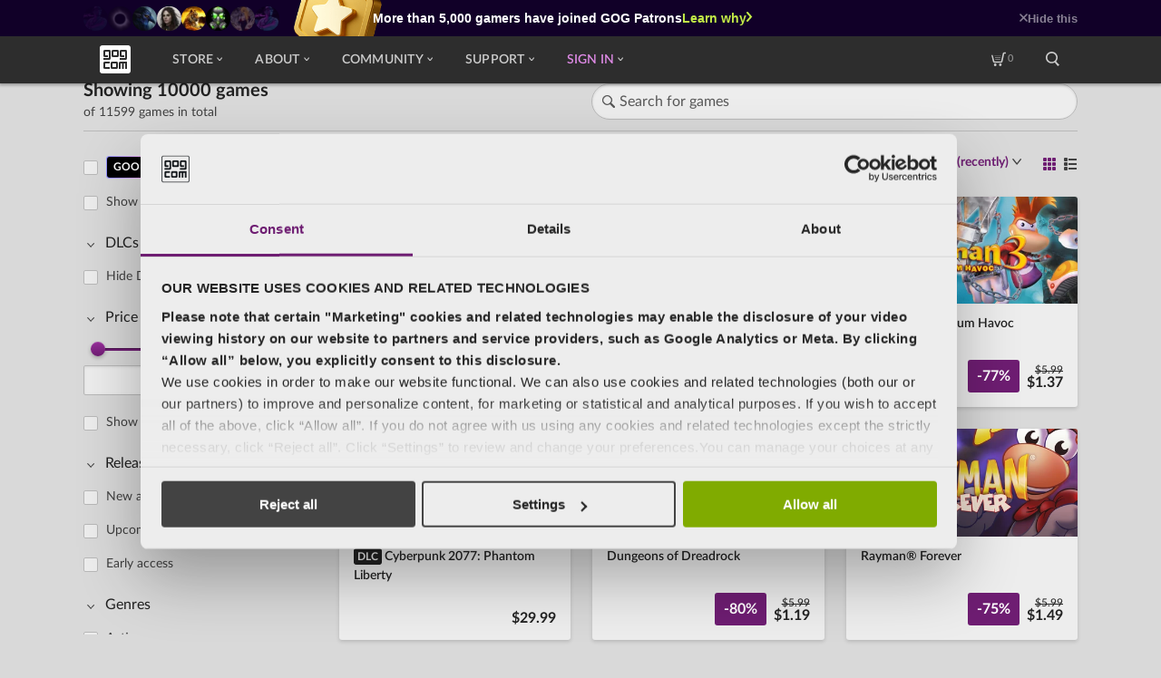

--- FILE ---
content_type: text/html; charset=utf-8
request_url: https://www.gog.com/en/games?page=1&r=true&search=deus+ex%3Futm_medium%3Daffiliate&sort=popularity&utm_campaign=20200818_superhotmcd_techspot&utm_source=media&utm_term=EN
body_size: 99518
content:
<!DOCTYPE html><html lang="en" dir="ltr"><!-- version: 3ce8a1ec --><head>
        <meta charset="utf-8">
        <title>Best Video games, DRM-free | GOG.COM</title>
        <base href="/en/">
        <meta name="viewport" content="width=device-width, initial-scale=1, viewport-fit=cover">
        <link rel="apple-touch-icon" sizes="57x57" href="https://store-static-modular.gog-statics.com/en/assets/favicons/apple-touch-icon-57x57.png">
        <link rel="apple-touch-icon" sizes="60x60" href="https://store-static-modular.gog-statics.com/en/assets/favicons/apple-touch-icon-60x60.png">
        <link rel="apple-touch-icon" sizes="72x72" href="https://store-static-modular.gog-statics.com/en/assets/favicons/apple-touch-icon-72x72.png">
        <link rel="apple-touch-icon" sizes="76x76" href="https://store-static-modular.gog-statics.com/en/assets/favicons/apple-touch-icon-76x76.png">
        <link rel="apple-touch-icon" sizes="114x114" href="https://store-static-modular.gog-statics.com/en/assets/favicons/apple-touch-icon-114x114.png">
        <link rel="apple-touch-icon" sizes="120x120" href="https://store-static-modular.gog-statics.com/en/assets/favicons/apple-touch-icon-120x120.png">
        <link rel="apple-touch-icon" sizes="144x144" href="https://store-static-modular.gog-statics.com/en/assets/favicons/apple-touch-icon-144x144.png">
        <link rel="apple-touch-icon" sizes="152x152" href="https://store-static-modular.gog-statics.com/en/assets/favicons/apple-touch-icon-152x152.png">
        <link rel="apple-touch-icon" sizes="180x180" href="https://store-static-modular.gog-statics.com/en/assets/favicons/apple-touch-icon-180x180.png">
        <link rel="apple-touch-icon" href="https://store-static-modular.gog-statics.com/en/assets/favicons/apple-touch-icon.png">
        <link rel="icon" href="https://store-static-modular.gog-statics.com/en/assets/favicons/favicon.ico">
        <!-- CSRF Script -->
        <script defer="" src="https://www.gog.com/csrf-cookie"></script>
        <script>
            (function () {
                if (typeof document !== "undefined") {
                    if (document.location.hostname.includes("embed")) {
                        document.documentElement.setAttribute("data-theme", "dark");
                        return;
                    }

                    if (typeof localStorage !== "undefined") {
                        var storedTheme = localStorage.getItem("gog_preferredTheme");
                        if (storedTheme && (storedTheme === "light" || storedTheme === "dark")) {
                            document.documentElement.setAttribute("data-theme", storedTheme);
                        }
                    }
                }
            })();
        </script>
        
            <meta name="esi" content="ok">
            


<link id="menu_main_css" rel="stylesheet" type="text/css" href="https://menu-static.gog-statics.com/assets/css/menu_v2.502863a1706b0c4eb298e00001b994938ff3995c.css">
        
        
        
    <link rel="stylesheet" href="https://store-static-modular.gog-statics.com/en/styles.b784714e2afc6d02.css"><style ng-app-id="gogcom-store">@keyframes moveRight{50%{transform:translate(10px)}}@keyframes moveLeft{50%{transform:translate(-10px)}}@keyframes rotateSpinnerCommon{0%{transform:rotate(0)}to{transform:rotate(1turn)}}@keyframes blink{0%,to{background-color:var(--c-dots-loader-opacity)}20%{background-color:var(--c-dots-loader)}}.wrapper{position:relative}.blurred-background__wrapper{position:fixed;top:0;right:0;bottom:0;left:0;z-index:-1;visibility:hidden}.blurred-background__wrapper:not(.should-fade-in) .blurParallaxBg__image:not(.blurParallaxBg__image--force-visibility).fade-in,.blurred-background__wrapper:not(.should-fade-in) .blurParallaxBg__blur.fade-in{transition:none}.background-visible{visibility:visible}.app__container{width:auto;max-width:1176px;padding:80px 16px 0;margin:0 auto}@media (min-width: 600px){.wrapper .app__container{padding:88px 40px 0}}
</style><style ng-app-id="gogcom-store">span[_ngcontent-gogcom-store-c1845873003]{display:none}</style><meta name="description" property="description" content="Download the best classic and new games on Windows, Mac &amp; Linux. A vast selection of titles, DRM-free, with free goodies and 30-day money-back guarantee."><meta name="og:description" property="og:description" content="Download the best classic and new games on Windows, Mac &amp; Linux. A vast selection of titles, DRM-free, with free goodies and 30-day money-back guarantee."><link rel="canonical" href="https://www.gog.com/en/games"><link rel="alternate" selenium-id="alternateLinkEN" href="https://www.gog.com/en/games" hreflang="en"><link rel="alternate" selenium-id="alternateLinkPL" href="https://www.gog.com/pl/games" hreflang="pl"><link rel="alternate" selenium-id="alternateLinkDE" href="https://www.gog.com/de/games" hreflang="de"><link rel="alternate" selenium-id="alternateLinkFR" href="https://www.gog.com/fr/games" hreflang="fr"><link rel="alternate" selenium-id="alternateLinkRU" href="https://www.gog.com/ru/games" hreflang="ru"><link rel="alternate" selenium-id="alternateLinkZH" href="https://www.gog.com/zh/games" hreflang="zh"><style ng-app-id="gogcom-store">@keyframes _ngcontent-gogcom-store-c2282035326_moveRight{50%{transform:translate(10px)}}@keyframes _ngcontent-gogcom-store-c2282035326_moveLeft{50%{transform:translate(-10px)}}@keyframes _ngcontent-gogcom-store-c2282035326_rotateSpinnerCommon{0%{transform:rotate(0)}to{transform:rotate(1turn)}}@keyframes _ngcontent-gogcom-store-c2282035326_blink{0%,to{background-color:var(--c-dots-loader-opacity)}20%{background-color:var(--c-dots-loader)}}.section[_ngcontent-gogcom-store-c2282035326]{box-sizing:border-box;display:flex;flex-direction:column;align-items:center;justify-content:space-between;margin-bottom:40px;color:var(--c-text-primary)}@media (min-width: 600px){.section[_ngcontent-gogcom-store-c2282035326]{flex-direction:row}}@media (min-width: 1024px){.section[_ngcontent-gogcom-store-c2282035326]{padding:0 40px}}.section__picture[_ngcontent-gogcom-store-c2282035326]{position:relative;flex-shrink:0}.section__picture__mobile[_ngcontent-gogcom-store-c2282035326]{width:382px;height:162px}@media (min-width: 600px){.section__picture__mobile[_ngcontent-gogcom-store-c2282035326]{display:none}}.section__picture__desktop[_ngcontent-gogcom-store-c2282035326]{display:none;width:282px;height:211px}@media (min-width: 600px){.section__picture__desktop[_ngcontent-gogcom-store-c2282035326]{display:block}}.section__side-content[_ngcontent-gogcom-store-c2282035326]{display:flex;flex-direction:column;align-items:center}@media (min-width: 600px){.section__side-content[_ngcontent-gogcom-store-c2282035326]{margin-left:24px}}@media (min-width: 1024px){.section__side-content[_ngcontent-gogcom-store-c2282035326]{flex-direction:row;justify-content:space-between;margin-left:unset}}.section__dialog[_ngcontent-gogcom-store-c2282035326]{display:flex;flex-direction:column;margin:24px 0;text-align:center}@media (min-width: 1024px){.section__dialog[_ngcontent-gogcom-store-c2282035326]{margin:0 48px;text-align:unset}}.section__dialog__title[_ngcontent-gogcom-store-c2282035326]{font-size:20px;font-weight:400;line-height:1;line-height:1.5}.section__dialog__description[_ngcontent-gogcom-store-c2282035326]{font-size:24px;font-weight:700;line-height:30px}.section__button[_ngcontent-gogcom-store-c2282035326]{flex-shrink:0}</style><style ng-app-id="gogcom-store">@keyframes _ngcontent-gogcom-store-c3583668408_moveRight{50%{transform:translate(10px)}}@keyframes _ngcontent-gogcom-store-c3583668408_moveLeft{50%{transform:translate(-10px)}}@keyframes _ngcontent-gogcom-store-c3583668408_rotateSpinnerCommon{0%{transform:rotate(0)}to{transform:rotate(1turn)}}@keyframes _ngcontent-gogcom-store-c3583668408_blink{0%,to{background-color:var(--c-dots-loader-opacity)}20%{background-color:var(--c-dots-loader)}}[_nghost-gogcom-store-c3583668408]{display:block;margin:0 0 40px}.catalog__predefined-filters-bar-wrapper[_ngcontent-gogcom-store-c3583668408]{height:160px;margin-top:-40px;margin-bottom:16px}</style><style ng-app-id="gogcom-store">@keyframes _ngcontent-gogcom-store-c2141680090_moveRight{50%{transform:translate(10px)}}@keyframes _ngcontent-gogcom-store-c2141680090_moveLeft{50%{transform:translate(-10px)}}@keyframes _ngcontent-gogcom-store-c2141680090_rotateSpinnerCommon{0%{transform:rotate(0)}to{transform:rotate(1turn)}}@keyframes _ngcontent-gogcom-store-c2141680090_blink{0%,to{background-color:var(--c-dots-loader-opacity)}20%{background-color:var(--c-dots-loader)}}.catalog__header[_ngcontent-gogcom-store-c2141680090]{position:relative;display:flex;flex-direction:column;align-items:flex-start;padding:0 0 16px;margin-bottom:16px;border-bottom:1px solid var(--c-ui-tertiary)}.catalog__page-header[_ngcontent-gogcom-store-c2141680090]{flex-shrink:0}.catalog__page-subheader[_ngcontent-gogcom-store-c2141680090]{font-size:14px;font-weight:400;color:var(--c-text-secondary)}.catalog__search[_ngcontent-gogcom-store-c2141680090]{width:100%;margin-bottom:16px}@media (min-width: 600px){.catalog__header[_ngcontent-gogcom-store-c2141680090]{flex-direction:row;align-items:center;justify-content:space-between;padding-bottom:8px;margin-bottom:16px}.catalog__page-header[_ngcontent-gogcom-store-c2141680090]{order:-1;margin-right:24px}.catalog__search[_ngcontent-gogcom-store-c2141680090]{max-width:536px;margin-bottom:0}}</style><style ng-app-id="gogcom-store">@keyframes moveRight{50%{transform:translate(10px)}}@keyframes moveLeft{50%{transform:translate(-10px)}}@keyframes rotateSpinnerCommon{0%{transform:rotate(0)}to{transform:rotate(1turn)}}@keyframes blink{0%,to{background-color:var(--c-dots-loader-opacity)}20%{background-color:var(--c-dots-loader)}}.search__spinner{display:flex;align-items:center;justify-content:center;height:100%}.search__spinner-main{width:43px;height:43px;border:3px solid var(--c-accent);border-top-color:transparent;border-radius:50%;animation:rotateSpinnerCommon 1.5s linear infinite}.search{position:relative}.search__input{font-size:16px;font-weight:400;line-height:1;border:1px solid var(--c-ui-tertiary);width:100%;height:40px;padding:8px 30px;color:var(--c-text-secondary);-webkit-appearance:textfield;appearance:textfield;background-color:var(--c-ui-primary);border-radius:20px;box-shadow:var(--sh-input);transition:.25s ease-in-out border-color}.search__input:nth-of-type(n):hover{border-color:var(--c-ui-hover)}.search__input:nth-of-type(n):focus{border-color:var(--c-accent)}.search__input::placeholder{color:var(--c-ui-secondary)}.search__input:focus::placeholder{color:var(--c-ui-secondary)}.search__input:focus,.search__input.no-placeholder{padding:8px 30px;outline:none;border-color:var(--c-accent)}.search__icon{position:absolute;top:50%;left:12px;display:inline-block;width:14px;height:14px;color:var(--c-ui-secondary);pointer-events:none;background-color:currentcolor;transform:translateY(-7px);transition:color .25s ease-in-out}.search__input:focus+.search__icon,.search__input.no-placeholder+.search__icon{color:var(--c-accent)}.search__spinner,.search__clear{position:absolute;right:8px}.search__spinner{top:calc(50% - 7px);height:auto}.search__spinner-main{width:15px;height:15px;border:2px solid var(--c-accent);border-top-color:transparent}.search__clear{top:calc(50% - 7px);width:14px;height:14px;cursor:pointer;background-color:var(--c-accent)}@media (min-width: 768px){.search__input:focus+.wrapper .search__icon,.search__input.no-placeholder+.wrapper .search__icon{margin-top:0}}
</style><style ng-app-id="gogcom-store">@keyframes moveRight{50%{transform:translate(10px)}}@keyframes moveLeft{50%{transform:translate(-10px)}}@keyframes rotateSpinnerCommon{0%{transform:rotate(0)}to{transform:rotate(1turn)}}@keyframes blink{0%,to{background-color:var(--c-dots-loader-opacity)}20%{background-color:var(--c-dots-loader)}}.page-header{font-size:20px;font-weight:700;line-height:1.5;color:var(--c-text-primary);margin:0;line-height:24px;white-space:nowrap}
</style><link rel="next" selenium-id="nextLink" href="https://www.gog.com/games?page=2"><style ng-app-id="gogcom-store">@keyframes _ngcontent-gogcom-store-c2288581423_moveRight{50%{transform:translate(10px)}}@keyframes _ngcontent-gogcom-store-c2288581423_moveLeft{50%{transform:translate(-10px)}}@keyframes _ngcontent-gogcom-store-c2288581423_rotateSpinnerCommon{0%{transform:rotate(0)}to{transform:rotate(1turn)}}@keyframes _ngcontent-gogcom-store-c2288581423_blink{0%,to{background-color:var(--c-dots-loader-opacity)}20%{background-color:var(--c-dots-loader)}}.catalog__content[_ngcontent-gogcom-store-c2288581423]{display:flex;justify-content:space-between;width:100%;padding-bottom:12px}.catalog__clear-all[_ngcontent-gogcom-store-c2288581423]{position:relative;top:28px;display:flex;align-items:center;margin-top:4px;font-size:11px;font-weight:700;line-height:1;color:var(--c-accent);cursor:pointer;opacity:.9}.catalog__clear-all-icon[_ngcontent-gogcom-store-c2288581423]{width:15px;height:15px;margin-left:4px;background-color:var(--c-accent)}.catalog__navigation[_ngcontent-gogcom-store-c2288581423]{position:sticky;bottom:45px;left:0;z-index:10;display:flex;align-items:center;justify-content:center;order:10;width:100%;margin-bottom:12px;pointer-events:none}.catalog__display-wrapper[_ngcontent-gogcom-store-c2288581423]{display:flex;flex-direction:column;width:100%}.catalog__sorting-pagination[_ngcontent-gogcom-store-c2288581423]{display:flex;align-items:center;justify-content:space-between;margin-bottom:24px}.catalog__sort-component[_ngcontent-gogcom-store-c2288581423]{position:relative;display:flex;align-items:stretch;height:40px;font-weight:700;line-height:16px;pointer-events:auto;background:var(--gradient-button-accent-body);border-radius:20px}.catalog__sort-component[_ngcontent-gogcom-store-c2288581423]:before{position:absolute;top:0;right:0;bottom:0;left:0;z-index:-1;margin:-1px;content:"";border-radius:inherit;background:var(--gradient-button-accent-border);box-shadow:0 0 4px var(--c-shadow-primary-25),0 4px 24px var(--c-shadow-primary-50)}display-switch[_ngcontent-gogcom-store-c2288581423]{display:flex;align-items:center;margin:0 10px}.catalog__filter-switch[_ngcontent-gogcom-store-c2288581423]{display:flex;align-items:center;padding-right:16px;color:var(--c-accent-contrast);cursor:pointer}.catalog__filter-switch[_ngcontent-gogcom-store-c2288581423]   .icon-filtering[_ngcontent-gogcom-store-c2288581423]{width:16px;height:16px;margin-right:4px}.catalog__filter-switch[_ngcontent-gogcom-store-c2288581423]   .catalog__filter-count[_ngcontent-gogcom-store-c2288581423]{display:flex;align-items:center}.catalog__filter-dot[_ngcontent-gogcom-store-c2288581423]{width:4px;height:4px;margin:0 2px 0 3px;background-color:var(--c-neutral);border-radius:50%}.catalog__filter-header[_ngcontent-gogcom-store-c2288581423]{display:flex;align-items:center;margin-left:auto;cursor:pointer;opacity:1;transition:.25s opacity .25s}.catalog__empty[_ngcontent-gogcom-store-c2288581423], .catalog__similarity[_ngcontent-gogcom-store-c2288581423]{margin-top:80px;color:var(--c-text-primary);text-align:center}.catalog__empty[_ngcontent-gogcom-store-c2288581423]   h2[_ngcontent-gogcom-store-c2288581423], .catalog__similarity[_ngcontent-gogcom-store-c2288581423]   h2[_ngcontent-gogcom-store-c2288581423]{margin-bottom:24px;font-size:24px;font-weight:400}.catalog__similarity[_ngcontent-gogcom-store-c2288581423]{margin-top:0;margin-bottom:24px}.filters-wrapper-toggler[_ngcontent-gogcom-store-c2288581423]{bottom:calc(46px + env(safe-area-inset-bottom));position:fixed;left:16px;z-index:80;width:calc(100% - 32px);height:56px;margin:0 auto;border-radius:3px;box-shadow:var(--sh-button-primary)}.filters-wrapper-toggler[_ngcontent-gogcom-store-c2288581423]   .button-accent[_ngcontent-gogcom-store-c2288581423]{width:100%;height:100%;border-radius:inherit}.catalog__display-switch[_ngcontent-gogcom-store-c2288581423]{margin-left:16px}.catalog__filters-outer-wrapper[_ngcontent-gogcom-store-c2288581423]{--s-filters-offset: 149px;top:var(--s-filters-offset);flex-shrink:0;max-height:calc(100vh - var(--s-filters-offset));padding-bottom:32px;overflow-x:hidden}@media (min-width: 600px){.catalog__filters-outer-wrapper[_ngcontent-gogcom-store-c2288581423]{position:sticky;width:33.3333333333%;margin-right:8px;overflow-y:hidden}.catalog__clear-all[_ngcontent-gogcom-store-c2288581423]{top:0;margin-bottom:12px;margin-left:24px}.catalog__navigation[_ngcontent-gogcom-store-c2288581423]{position:static;justify-content:flex-end;order:0;min-height:32px;margin:0 0 24px;pointer-events:auto}.catalog__navigation--fixed[_ngcontent-gogcom-store-c2288581423]{justify-content:space-between}.catalog__navigation--fixed[_ngcontent-gogcom-store-c2288581423]   .catalog__small-pagination-component[_ngcontent-gogcom-store-c2288581423], .catalog__navigation--fixed[_ngcontent-gogcom-store-c2288581423]   .catalog__sort-component[_ngcontent-gogcom-store-c2288581423]{position:fixed;top:80px;z-index:1;background:var(--c-ui-primary);border-radius:3px;box-shadow:0 1px 4px var(--c-contrast-15)}.catalog__navigation--fixed[_ngcontent-gogcom-store-c2288581423]   .catalog__small-pagination-component[_ngcontent-gogcom-store-c2288581423]{padding:4px;margin:0 -16px}.catalog__navigation--fixed[_ngcontent-gogcom-store-c2288581423]   .catalog__sort-component[_ngcontent-gogcom-store-c2288581423]{right:40px;bottom:auto;left:auto;padding:10px 8px 12px 16px;margin:0 -8px}.catalog__small-pagination-component[_ngcontent-gogcom-store-c2288581423]{display:none}.catalog__sort-component[_ngcontent-gogcom-store-c2288581423]{position:static;align-items:center;height:auto;margin-right:unset;font-weight:400;background:none;box-shadow:none;transform:none}.catalog__sort-component[_ngcontent-gogcom-store-c2288581423]:before{display:none}.catalog__filter-switch[_ngcontent-gogcom-store-c2288581423], .catalog__filter-header[_ngcontent-gogcom-store-c2288581423], .filters-wrapper-toggler[_ngcontent-gogcom-store-c2288581423]{display:none}display-switch[_ngcontent-gogcom-store-c2288581423]{margin:0}}@media (min-width: 768px){.catalog__navigation--fixed[_ngcontent-gogcom-store-c2288581423]   .catalog__small-pagination-component[_ngcontent-gogcom-store-c2288581423]{padding:8px 4px}.catalog__small-pagination-component[_ngcontent-gogcom-store-c2288581423]{display:block;margin-right:auto;margin-left:-12px}}@media (min-width: 1024px){.catalog__filters-outer-wrapper[_ngcontent-gogcom-store-c2288581423]{width:25%}}@media (min-width: 1176px){.catalog__navigation--fixed[_ngcontent-gogcom-store-c2288581423]   .catalog__sort-component[_ngcontent-gogcom-store-c2288581423]{right:calc((100% - 1176px)/2 + 40px)}}</style><style ng-app-id="gogcom-store">.noUi-target,.noUi-target *{-webkit-touch-callout:none;-webkit-tap-highlight-color:transparent;-webkit-user-select:none;touch-action:none;user-select:none;box-sizing:border-box}.noUi-target{position:relative}.noUi-base,.noUi-connects{width:100%;height:100%;position:relative;z-index:1}.noUi-connects{overflow:hidden;z-index:0}.noUi-connect,.noUi-origin{will-change:transform;position:absolute;z-index:1;top:0;right:0;height:100%;width:100%;-ms-transform-origin:0 0;-webkit-transform-origin:0 0;-webkit-transform-style:preserve-3d;transform-origin:0 0;transform-style:flat}.noUi-txt-dir-rtl.noUi-horizontal .noUi-origin{left:0;right:auto}.noUi-vertical .noUi-origin{top:-100%;width:0}.noUi-horizontal .noUi-origin{height:0}.noUi-handle{backface-visibility:hidden;position:absolute}.noUi-touch-area{height:100%;width:100%}.noUi-state-tap .noUi-connect,.noUi-state-tap .noUi-origin{transition:transform .3s}.noUi-state-drag *{cursor:inherit!important}.noUi-horizontal{height:18px}.noUi-horizontal .noUi-handle{width:34px;height:28px;right:-17px;top:-6px}.noUi-vertical{width:18px}.noUi-vertical .noUi-handle{width:28px;height:34px;right:-6px;bottom:-17px}.noUi-txt-dir-rtl.noUi-horizontal .noUi-handle{left:-17px;right:auto}.noUi-target{background:#fafafa;border-radius:4px;border:1px solid #D3D3D3;box-shadow:inset 0 1px 1px #f0f0f0,0 3px 6px -5px #bbb}.noUi-connects{border-radius:3px}.noUi-connect{background:#3fb8af}.noUi-draggable{cursor:ew-resize}.noUi-vertical .noUi-draggable{cursor:ns-resize}.noUi-handle{border:1px solid #D9D9D9;border-radius:3px;background:#fff;cursor:default;box-shadow:inset 0 0 1px #fff,inset 0 1px 7px #ebebeb,0 3px 6px -3px #bbb}.noUi-active{box-shadow:inset 0 0 1px #fff,inset 0 1px 7px #ddd,0 3px 6px -3px #bbb}.noUi-handle:after,.noUi-handle:before{content:"";display:block;position:absolute;height:14px;width:1px;background:#e8e7e6;left:14px;top:6px}.noUi-handle:after{left:17px}.noUi-vertical .noUi-handle:after,.noUi-vertical .noUi-handle:before{width:14px;height:1px;left:6px;top:14px}.noUi-vertical .noUi-handle:after{top:17px}[disabled] .noUi-connect{background:#b8b8b8}[disabled] .noUi-handle,[disabled].noUi-handle,[disabled].noUi-target{cursor:not-allowed}.noUi-pips,.noUi-pips *{box-sizing:border-box}.noUi-pips{position:absolute;color:#999}.noUi-value{position:absolute;white-space:nowrap;text-align:center}.noUi-value-sub{color:#ccc;font-size:10px}.noUi-marker{position:absolute;background:#ccc}.noUi-marker-sub,.noUi-marker-large{background:#aaa}.noUi-pips-horizontal{padding:10px 0;height:80px;top:100%;left:0;width:100%}.noUi-value-horizontal{transform:translate(-50%,50%)}.noUi-rtl .noUi-value-horizontal{transform:translate(50%,50%)}.noUi-marker-horizontal.noUi-marker{margin-left:-1px;width:2px;height:5px}.noUi-marker-horizontal.noUi-marker-sub{height:10px}.noUi-marker-horizontal.noUi-marker-large{height:15px}.noUi-pips-vertical{padding:0 10px;height:100%;top:0;left:100%}.noUi-value-vertical{transform:translateY(-50%);padding-left:25px}.noUi-rtl .noUi-value-vertical{transform:translateY(50%)}.noUi-marker-vertical.noUi-marker{width:5px;height:2px;margin-top:-1px}.noUi-marker-vertical.noUi-marker-sub{width:10px}.noUi-marker-vertical.noUi-marker-large{width:15px}.noUi-tooltip{display:block;position:absolute;border:1px solid #D9D9D9;border-radius:3px;background:#fff;color:#000;padding:5px;text-align:center;white-space:nowrap}.noUi-horizontal .noUi-tooltip{transform:translate(-50%);left:50%;bottom:120%}.noUi-vertical .noUi-tooltip{transform:translateY(-50%);top:50%;right:120%}.noUi-horizontal .noUi-origin>.noUi-tooltip{transform:translate(50%);left:auto;bottom:10px}.noUi-vertical .noUi-origin>.noUi-tooltip{transform:translateY(-18px);top:auto;right:28px}@keyframes moveRight{50%{transform:translate(10px)}}@keyframes moveLeft{50%{transform:translate(-10px)}}@keyframes rotateSpinnerCommon{0%{transform:rotate(0)}to{transform:rotate(1turn)}}@keyframes blink{0%,to{background-color:var(--c-dots-loader-opacity)}20%{background-color:var(--c-dots-loader)}}.filters-wrapper{padding:calc(env(safe-area-inset-top) + 16px) calc(env(safe-area-inset-right) + 4px) calc(env(safe-area-inset-bottom) + 118px) calc(env(safe-area-inset-left) + 16px);position:fixed;top:0;left:0;z-index:70;width:100%;height:100vh;margin:0;overflow:auto;background-color:var(--c-background);transform:translateY(100%);transition:transform .25s}.filters-wrapper.open{transform:translateY(0)}.filters-wrapper__header{display:flex;align-items:center;justify-content:space-between;padding-right:12px}.filters-wrapper__header-text{margin:0;font-size:20px;line-height:45px;color:var(--c-text-primary)}.filters__close-button{width:16px;height:16px;background-color:var(--c-text-secondary)}@media (min-width: 600px){.wrapper .filters-wrapper{position:relative;right:0;left:auto;display:block;height:100%;padding:3px 0 0;margin-right:32px;margin-left:-4px;background-color:transparent;transform:none;transition:none}.wrapper .filters-wrapper [data-simplebar=init]{padding-right:0;overflow-y:auto}.wrapper .filters-wrapper [data-simplebar=init] .simplebar-offset{padding-right:12px}.wrapper .filters-wrapper,.wrapper .filters-wrapper-component{width:100%;padding-right:12px}.wrapper .filters-wrapper__header{display:none}}.simplebar-scrollbar:before{background-color:var(--c-scrollbar)}
</style><style ng-app-id="gogcom-store">@keyframes moveRight{50%{transform:translate(10px)}}@keyframes moveLeft{50%{transform:translate(-10px)}}@keyframes rotateSpinnerCommon{0%{transform:rotate(0)}to{transform:rotate(1turn)}}@keyframes blink{0%,to{background-color:var(--c-dots-loader-opacity)}20%{background-color:var(--c-dots-loader)}}.filters{padding-right:12px}.filters__item{display:block}.filters__item--single{padding-left:8px;margin-bottom:16px;overflow:hidden;border:none}.checkbox__label-placeholder{display:none}@media (min-width: 600px){.wrapper .checkbox__label-placeholder{display:block;height:37px}.wrapper .filters{padding-right:0}}
</style><style ng-app-id="gogcom-store">@keyframes moveRight{50%{transform:translate(10px)}}@keyframes moveLeft{50%{transform:translate(-10px)}}@keyframes rotateSpinnerCommon{0%{transform:rotate(0)}to{transform:rotate(1turn)}}@keyframes blink{0%,to{background-color:var(--c-dots-loader-opacity)}20%{background-color:var(--c-dots-loader)}}.collapsible-section__header{display:flex;align-items:flex-start;cursor:pointer}.filters .collapsible-section__header{margin:0 4px 0 1px}.collapsible-section__header.is-not-collapsible{pointer-events:none}.collapsible-section__icon{width:6px;height:8px;background-color:var(--c-ui-minor-50)}.section-open .collapsible-section__icon{transform:rotate(90deg);transform-origin:center center}.animate .collapsible-section__icon{transition:.25s ease-in-out transform}.filters .collapsible-section__icon{background-color:var(--c-text-secondary)}.collapsible-section__icon-wrapper{display:flex;place-content:flex-start center;align-self:center;width:16px;margin-top:4px;margin-right:8px}.is-not-collapsible .collapsible-section__icon-wrapper{display:none}:not(.is-not-collapsible)~.collapsible-section__body{padding-left:8px;overflow:hidden}@media (min-width: 600px){.wrapper .filters .collapsible-section__header{margin:0 4px 0 5px}}
</style><style ng-app-id="gogcom-store">@keyframes _ngcontent-gogcom-store-c4176413593_moveRight{50%{transform:translate(10px)}}@keyframes _ngcontent-gogcom-store-c4176413593_moveLeft{50%{transform:translate(-10px)}}@keyframes _ngcontent-gogcom-store-c4176413593_rotateSpinnerCommon{0%{transform:rotate(0)}to{transform:rotate(1turn)}}@keyframes _ngcontent-gogcom-store-c4176413593_blink{0%,to{background-color:var(--c-dots-loader-opacity)}20%{background-color:var(--c-dots-loader)}}body[_ngcontent-gogcom-store-c4176413593]{--sh-input: 0 1px 3px 0 var(--c-contrast-10) inset;--c-checkbox-tick-checked: rgb(255, 255, 255);--sh-checkbox-checked: inset 0 1px 3px var(--c-contrast-10);--sh-button-primary: 0 2px 4px var(--c-shadow-primary-15);--gradient-button-primary-body: linear-gradient(180deg, rgb(181, 230, 60), rgb(140, 202, 39));--gradient-button-primary-border: linear-gradient(180deg, rgb(197, 237, 73), rgb(124, 193, 20));--gradient-button-primary-disabled: linear-gradient(180deg, rgba(181, 230, 60, .3), rgba(140, 202, 39, .3));--c-button-primary-content: rgb(33, 33, 33);--c-button-primary-pressed-body: rgb(140, 202, 39);--c-button-primary-pressed-border: rgb(124, 193, 20);--c-soon-body: rgb(230, 247, 254);--c-soon-content: rgb(1, 17, 25);--c-soon-border: rgba(1, 17, 25, .15);--c-earlyaccess-body: rgb(245, 252, 255);--c-earlyaccess-content: rgb(5, 79, 113);--c-earlyaccess-border: rgba(5, 79, 113, .15);--c-wishlist-background: rgba(0, 0, 0, 0);--c-wishlist-hover-content: rgb(240, 153, 54);--c-wishlisted-border: rgba(99, 65, 9, .15);--c-wishlisted-background: rgb(255, 241, 219);--c-wishlisted-content: rgb(99, 65, 9);--c-wishlist-large-border: rgb(237, 237, 237);--c-wishlist-large-content: rgb(237, 237, 237);--c-wishlist-large-shadow: 0 2px 4px 0 var(--c-shadow-primary-15);--c-wishlist-large-hover-border: rgb(240, 153, 54);--c-wishlist-large-hover-content: rgb(240, 153, 54);--c-wishlisted-large-border: rgb(255, 241, 219);--c-wishlisted-large-content: rgb(99, 65, 9);--c-wishlisted-large-background: rgb(255, 241, 219);--c-incart-body: rgb(249, 255, 229);--c-incart-content: rgb(31, 41, 0);--c-incart-border: rgba(31, 41, 0, .15);--c-preservationprogram-body: rgb(0, 0, 0);--c-preservationprogram-content: rgb(255, 255, 255);--c-preservationprogram-border: linear-gradient(90deg, #9493fe, #f3b1f3, #f2f1d6, #7edff9);--c-preservationprogram-button-body: rgb(255, 255, 255);--c-preservationprogram-button-text: rgb(0, 0, 0);--c-preservationprogram-desc-color-gamepad: #daadff;--c-preservationprogram-desc-color-shield: #ffa78f;--c-preservationprogram-desc-color-padlock: #ffa1d0;--c-inlibrary-body: rgb(237, 237, 237);--c-inlibrary-content: rgb(64, 64, 64);--c-inlibrary-border: rgba(64, 64, 64, .15);--c-shadow-primary: rgb(0, 0, 0);--c-shadow-primary-50: rgba(0, 0, 0, .5);--c-shadow-primary-30: rgba(0, 0, 0, .3);--c-shadow-primary-25: rgba(0, 0, 0, .25);--c-shadow-primary-15: rgba(0, 0, 0, .15);--c-shadow-primary-10: rgba(0, 0, 0, .1);--c-shadow-primary-05: rgba(0, 0, 0, .05);--c-text-major: rgb(237, 237, 237);--c-ui-minor: rgb(25, 25, 25);--c-ui-minor-80: rgba(25, 25, 25, .8);--c-ui-minor-50: rgba(25, 25, 25, .5);--c-ui-minor-30: rgba(25, 25, 25, .3);--c-ui-minor-10: rgba(25, 25, 25, .1);--c-ui-minor-secondary: rgb(88, 88, 88);--c-scrollbar: rgb(184, 184, 184);--c-neutral: rgb(255, 255, 255);--c-neutral-50: rgba(255, 255, 255, .5);--c-neutral-15: rgba(255, 255, 255, .15);--c-neutral-10: rgba(255, 255, 255, .1);--c-vertical-banner-discount: rgb(255, 236, 0);--c-accent-rating: rgb(249, 165, 30);--c-welcome-offer-text: rgb(225, 199, 255)}html[_ngcontent-gogcom-store-c4176413593]{--menu-z-index: 60;--menu-height: 56px;--menu-height-mobile: 50px;--c-background: rgb(217, 217, 217);--c-accent: rgb(110, 29, 114);--c-accent-supportive: rgb(78, 21, 81);--c-accent-contrast: rgb(255, 255, 255);--c-ui-primary: rgb(237, 237, 237);--c-ui-primary--hover-lighten: #fafafa;--c-ui-primary--active-lighten: white;--c-ui-secondary: rgb(88, 88, 88);--c-ui-tertiary: rgb(184, 184, 184);--c-text-primary: rgb(33, 33, 33);--c-text-secondary: rgb(64, 64, 64);--c-text-tertiary: rgb(88, 88, 88);--c-contrast: rgb(0, 0, 0);--c-contrast-85: rgba(0, 0, 0, .85);--c-contrast-20: rgba(0, 0, 0, .2);--c-contrast-15: rgba(0, 0, 0, .15);--c-contrast-10: rgba(0, 0, 0, .1);--c-ui-hover: rgba(110, 29, 114, .7);--c-button-primary-disabled-content: rgba(33, 33, 33, .85);--gradient-button-accent-body: linear-gradient(180deg, rgb(152, 46, 156), rgb(110, 29, 114));--gradient-button-accent-border: linear-gradient(180deg, rgb(171, 58, 175), rgb(94, 13, 98));--gradient-button-accent-disabled: linear-gradient( 180deg, rgba(152, 46, 156, .3), rgba(110, 29, 114, .3) );--c-button-accent-content: rgb(255, 255, 255);--c-button-accent-pressed-body: rgb(110, 29, 114);--c-button-accent-pressed-border: rgb(94, 13, 98);--c-button-accent-disabled-content: rgba(0, 0, 0, .85);--gradient-button-secondary-body: linear-gradient(180deg, rgb(242, 242, 242), rgb(237, 237, 237));--gradient-button-secondary-border: linear-gradient(180deg, rgb(250, 250, 250), rgb(233, 233, 233));--gradient-button-secondary-disabled: linear-gradient(180deg, rgba(242, 242, 242, .3), rgba(237, 237, 237, .3));--c-button-secondary-content: rgb(33, 33, 33);--c-button-secondary-pressed-body: rgb(237, 237, 237);--c-button-secondary-pressed-border: rgb(233, 233, 233);--c-button-secondary-disabled-content: rgba(33, 33, 33, .85);--c-usp-tooltip-bg: var(--c-background);--c-giveaway-background: rgb(33, 33, 33);--c-giveaway-header: rgb(255, 255, 255);--c-giveaway-header-accent: rgb(199, 237, 102);--c-giveaway-description: rgba(255, 255, 255, .6);--c-giveaway-description-accent: rgba(255, 255, 255, .8);--c-giveaway-countdown: rgb(255, 255, 255);--c-giveaway-error: rgb(253, 176, 34);--c-dots-loader: rgb(255, 255, 255);--c-dots-loader-opacity: rgba(255, 255, 255, .2);--c-tile-type-label-dlc-bg: rgb(33, 33, 33);--c-tile-type-label-mod-bg: rgb(0, 106, 208);--c-product-tile-vertical-discount-bg: rgba(159, 205, 61, .61);--c-product-tile-vertical-discount-text: rgb(62, 104, 0);--c-wishlist-content: rgb(33, 33, 33);--c-badge-text: rgb(237, 237, 237);--c-badge-bg: rgba(0, 0, 0, 0);--c-badge-bg-dlc: rgb(33, 33, 33);--c-badge-bg-mod: rgb(0, 106, 208);--c-spot-pagination-bg: #191919;--c-spot-pagination-bullet-bg: rgba(255, 255, 255, .3);--c-spot-pagination-bullet-bg-active: white;--c-spot-navigation-button-icon: white;--c-spot-navigation-button-bg: rgba(64, 64, 64, .42);--c-spot-navigation-button-bg-hover: rgba(64, 64, 64, .55);--c-spot-border: rgba(255, 255, 255, .2);--c-spot-rating: rgb(140, 202, 39);--c-spot-reviews: rgba(255, 255, 255, .7);--c-spot-title: rgb(255, 255, 255);--c-tag-page-text: var(--c-text-primary, rgb(33, 33, 33));--c-tag-page-header-shadow: none;--c-tag-page-description-shadow: none;--c-tag-page-background-opacity: .2;--c-tag-page-background-filter: grayscale(1);--c-tag-tile-text: rgb(255, 255, 255);--c-tag-tile-text-shadow: 0 3px 3px black;--c-tag-tile-gradient: radial-gradient(at center bottom, black 0%, transparent 70%);--c-accordion-text: rgb(33, 33, 33);--c-accordion-background: rgb(237, 237, 237)}@media (prefers-color-scheme: dark){html[_ngcontent-gogcom-store-c4176413593]:not([data-theme]){--c-background: rgb(33, 33, 33);--c-accent: rgb(201, 154, 255);--c-accent-supportive: rgb(179, 112, 255);--c-accent-contrast: rgb(0, 0, 0);--c-ui-primary: rgb(48, 48, 48);--c-ui-primary--hover-lighten: #3d3d3d;--c-ui-primary--active-lighten: #565656;--c-ui-secondary: rgb(88, 88, 88);--c-ui-tertiary: rgb(64, 64, 64);--c-text-primary: rgb(242, 242, 242);--c-text-secondary: rgb(237, 237, 237);--c-text-tertiary: rgb(217, 217, 217);--c-contrast: rgb(255, 255, 255);--c-contrast-85: rgba(255, 255, 255, .85);--c-contrast-20: rgba(255, 255, 255, .2);--c-contrast-15: rgba(255, 255, 255, .15);--c-contrast-10: rgba(255, 255, 255, .1);--c-ui-hover: rgba(201, 154, 255, .7);--c-button-primary-disabled-content: rgba(255, 255, 255, .85);--gradient-button-accent-body: linear-gradient(180deg, rgb(214, 178, 255), rgb(201, 154, 255));--gradient-button-accent-border: linear-gradient(180deg, rgb(225, 199, 255), rgb(197, 139, 255));--gradient-button-accent-disabled: linear-gradient(180deg, rgba(214, 178, 255, .3), rgba(201, 154, 255, .3));--c-button-accent-content: rgb(0, 0, 0);--c-button-accent-pressed-body: rgb(201, 154, 255);--c-button-accent-pressed-border: rgb(197, 139, 255);--c-button-accent-disabled-content: rgba(255, 255, 255, .85);--gradient-button-secondary-body: linear-gradient(180deg, rgb(107, 107, 107), rgb(88, 88, 88));--gradient-button-secondary-border: linear-gradient(180deg, rgb(132, 132, 132), rgb(88, 88, 88));--gradient-button-secondary-disabled: linear-gradient(180deg, rgba(242, 242, 242, .3), rgba(237, 237, 237, .3));--c-button-secondary-content: rgb(255, 255, 255);--c-button-secondary-pressed-body: rgb(88, 88, 88);--c-button-secondary-pressed-border: rgb(64, 64, 64);--c-button-secondary-disabled-content: rgba(255, 255, 255, .85);--c-usp-tooltip-bg: var(--c-background);--c-dots-loader: rgb(0, 0, 0);--c-dots-loader-opacity: rgba(0, 0, 0, .2);--c-tile-type-label-dlc-bg: rgb(242, 242, 242);--c-tile-type-label-mod-bg: rgb(0, 106, 208);--c-product-tile-vertical-discount-bg: rgba(159, 205, 61, .11);--c-product-tile-vertical-discount-text: rgb(140, 202, 39);--c-wishlist-content: rgb(237, 237, 237);--c-badge-text: rgb(48, 48, 48);--c-badge-bg: rgba(0, 0, 0, 0);--c-badge-bg-dlc: rgb(242, 242, 242);--c-badge-bg-mod: rgb(0, 106, 208);--c-spot-pagination-bg: #191919;--c-spot-pagination-bullet-bg: rgba(255, 255, 255, .3);--c-spot-pagination-bullet-bg-active: white;--c-spot-navigation-button-icon: white;--c-spot-navigation-button-bg: rgba(64, 64, 64, .42);--c-spot-navigation-button-bg-hover: rgba(64, 64, 64, .55);--c-spot-border: rgba(255, 255, 255, .2);--c-spot-rating: rgb(140, 202, 39);--c-spot-reviews: rgba(255, 255, 255, .7);--c-spot-title: rgb(255, 255, 255);--c-tag-page-text: var(--c-text-primary, rgb(242, 242, 242));--c-tag-page-header-shadow: 0 3px 3px rgb(0, 0, 0), 0 0 30px rgba(255, 255, 255, .55);--c-tag-page-description-shadow: 0 3px 3px rgb(0, 0, 0);--c-tag-page-background-opacity: .6;--c-tag-page-background-filter: none;--c-tag-tile-text: rgb(255, 255, 255);--c-tag-tile-text-shadow: 0 3px 3px black;--c-tag-tile-gradient: radial-gradient(at center bottom, black 0%, transparent 70%);--c-accordion-text: rgb(237, 237, 237);--c-accordion-background: rgb(48, 48, 48)}}html[data-theme^=light][_ngcontent-gogcom-store-c4176413593]{--c-background: rgb(217, 217, 217);--c-accent: rgb(110, 29, 114);--c-accent-supportive: rgb(78, 21, 81);--c-accent-contrast: rgb(255, 255, 255);--c-ui-primary: rgb(237, 237, 237);--c-ui-primary--hover-lighten: #fafafa;--c-ui-primary--active-lighten: white;--c-ui-secondary: rgb(88, 88, 88);--c-ui-tertiary: rgb(184, 184, 184);--c-text-primary: rgb(33, 33, 33);--c-text-secondary: rgb(64, 64, 64);--c-text-tertiary: rgb(88, 88, 88);--c-contrast: rgb(0, 0, 0);--c-contrast-85: rgba(0, 0, 0, .85);--c-contrast-20: rgba(0, 0, 0, .2);--c-contrast-15: rgba(0, 0, 0, .15);--c-contrast-10: rgba(0, 0, 0, .1);--c-ui-hover: rgba(110, 29, 114, .7);--c-button-primary-disabled-content: rgba(33, 33, 33, .85);--gradient-button-accent-body: linear-gradient(180deg, rgb(152, 46, 156), rgb(110, 29, 114));--gradient-button-accent-border: linear-gradient(180deg, rgb(171, 58, 175), rgb(94, 13, 98));--gradient-button-accent-disabled: linear-gradient( 180deg, rgba(152, 46, 156, .3), rgba(110, 29, 114, .3) );--c-button-accent-content: rgb(255, 255, 255);--c-button-accent-pressed-body: rgb(110, 29, 114);--c-button-accent-pressed-border: rgb(94, 13, 98);--c-button-accent-disabled-content: rgba(0, 0, 0, .85);--gradient-button-secondary-body: linear-gradient(180deg, rgb(242, 242, 242), rgb(237, 237, 237));--gradient-button-secondary-border: linear-gradient(180deg, rgb(250, 250, 250), rgb(233, 233, 233));--gradient-button-secondary-disabled: linear-gradient(180deg, rgba(242, 242, 242, .3), rgba(237, 237, 237, .3));--c-button-secondary-content: rgb(33, 33, 33);--c-button-secondary-pressed-body: rgb(237, 237, 237);--c-button-secondary-pressed-border: rgb(233, 233, 233);--c-button-secondary-disabled-content: rgba(33, 33, 33, .85);--c-usp-tooltip-bg: var(--c-background);--c-giveaway-background: rgb(33, 33, 33);--c-giveaway-header: rgb(255, 255, 255);--c-giveaway-header-accent: rgb(199, 237, 102);--c-giveaway-description: rgba(255, 255, 255, .6);--c-giveaway-description-accent: rgba(255, 255, 255, .8);--c-giveaway-countdown: rgb(255, 255, 255);--c-giveaway-error: rgb(253, 176, 34);--c-dots-loader: rgb(255, 255, 255);--c-dots-loader-opacity: rgba(255, 255, 255, .2);--c-tile-type-label-dlc-bg: rgb(33, 33, 33);--c-tile-type-label-mod-bg: rgb(0, 106, 208);--c-product-tile-vertical-discount-bg: rgba(159, 205, 61, .61);--c-product-tile-vertical-discount-text: rgb(62, 104, 0);--c-wishlist-content: rgb(33, 33, 33);--c-badge-text: rgb(237, 237, 237);--c-badge-bg: rgba(0, 0, 0, 0);--c-badge-bg-dlc: rgb(33, 33, 33);--c-badge-bg-mod: rgb(0, 106, 208);--c-spot-pagination-bg: #191919;--c-spot-pagination-bullet-bg: rgba(255, 255, 255, .3);--c-spot-pagination-bullet-bg-active: white;--c-spot-navigation-button-icon: white;--c-spot-navigation-button-bg: rgba(64, 64, 64, .42);--c-spot-navigation-button-bg-hover: rgba(64, 64, 64, .55);--c-spot-border: rgba(255, 255, 255, .2);--c-spot-rating: rgb(140, 202, 39);--c-spot-reviews: rgba(255, 255, 255, .7);--c-spot-title: rgb(255, 255, 255);--c-tag-page-text: var(--c-text-primary, rgb(33, 33, 33));--c-tag-page-header-shadow: none;--c-tag-page-description-shadow: none;--c-tag-page-background-opacity: .2;--c-tag-page-background-filter: grayscale(1);--c-tag-tile-text: rgb(255, 255, 255);--c-tag-tile-text-shadow: 0 3px 3px black;--c-tag-tile-gradient: radial-gradient(at center bottom, black 0%, transparent 70%);--c-accordion-text: rgb(33, 33, 33);--c-accordion-background: rgb(237, 237, 237)}html[data-theme^=dark][_ngcontent-gogcom-store-c4176413593]{--c-background: rgb(33, 33, 33);--c-accent: rgb(201, 154, 255);--c-accent-supportive: rgb(179, 112, 255);--c-accent-contrast: rgb(0, 0, 0);--c-ui-primary: rgb(48, 48, 48);--c-ui-primary--hover-lighten: #3d3d3d;--c-ui-primary--active-lighten: #565656;--c-ui-secondary: rgb(88, 88, 88);--c-ui-tertiary: rgb(64, 64, 64);--c-text-primary: rgb(242, 242, 242);--c-text-secondary: rgb(237, 237, 237);--c-text-tertiary: rgb(217, 217, 217);--c-contrast: rgb(255, 255, 255);--c-contrast-85: rgba(255, 255, 255, .85);--c-contrast-20: rgba(255, 255, 255, .2);--c-contrast-15: rgba(255, 255, 255, .15);--c-contrast-10: rgba(255, 255, 255, .1);--c-ui-hover: rgba(201, 154, 255, .7);--c-button-primary-disabled-content: rgba(255, 255, 255, .85);--gradient-button-accent-body: linear-gradient(180deg, rgb(214, 178, 255), rgb(201, 154, 255));--gradient-button-accent-border: linear-gradient(180deg, rgb(225, 199, 255), rgb(197, 139, 255));--gradient-button-accent-disabled: linear-gradient(180deg, rgba(214, 178, 255, .3), rgba(201, 154, 255, .3));--c-button-accent-content: rgb(0, 0, 0);--c-button-accent-pressed-body: rgb(201, 154, 255);--c-button-accent-pressed-border: rgb(197, 139, 255);--c-button-accent-disabled-content: rgba(255, 255, 255, .85);--gradient-button-secondary-body: linear-gradient(180deg, rgb(107, 107, 107), rgb(88, 88, 88));--gradient-button-secondary-border: linear-gradient(180deg, rgb(132, 132, 132), rgb(88, 88, 88));--gradient-button-secondary-disabled: linear-gradient(180deg, rgba(242, 242, 242, .3), rgba(237, 237, 237, .3));--c-button-secondary-content: rgb(255, 255, 255);--c-button-secondary-pressed-body: rgb(88, 88, 88);--c-button-secondary-pressed-border: rgb(64, 64, 64);--c-button-secondary-disabled-content: rgba(255, 255, 255, .85);--c-usp-tooltip-bg: var(--c-background);--c-dots-loader: rgb(0, 0, 0);--c-dots-loader-opacity: rgba(0, 0, 0, .2);--c-tile-type-label-dlc-bg: rgb(242, 242, 242);--c-tile-type-label-mod-bg: rgb(0, 106, 208);--c-product-tile-vertical-discount-bg: rgba(159, 205, 61, .11);--c-product-tile-vertical-discount-text: rgb(140, 202, 39);--c-wishlist-content: rgb(237, 237, 237);--c-badge-text: rgb(48, 48, 48);--c-badge-bg: rgba(0, 0, 0, 0);--c-badge-bg-dlc: rgb(242, 242, 242);--c-badge-bg-mod: rgb(0, 106, 208);--c-spot-pagination-bg: #191919;--c-spot-pagination-bullet-bg: rgba(255, 255, 255, .3);--c-spot-pagination-bullet-bg-active: white;--c-spot-navigation-button-icon: white;--c-spot-navigation-button-bg: rgba(64, 64, 64, .42);--c-spot-navigation-button-bg-hover: rgba(64, 64, 64, .55);--c-spot-border: rgba(255, 255, 255, .2);--c-spot-rating: rgb(140, 202, 39);--c-spot-reviews: rgba(255, 255, 255, .7);--c-spot-title: rgb(255, 255, 255);--c-tag-page-text: var(--c-text-primary, rgb(242, 242, 242));--c-tag-page-header-shadow: 0 3px 3px rgb(0, 0, 0), 0 0 30px rgba(255, 255, 255, .55);--c-tag-page-description-shadow: 0 3px 3px rgb(0, 0, 0);--c-tag-page-background-opacity: .6;--c-tag-page-background-filter: none;--c-tag-tile-text: rgb(255, 255, 255);--c-tag-tile-text-shadow: 0 3px 3px black;--c-tag-tile-gradient: radial-gradient(at center bottom, black 0%, transparent 70%);--c-accordion-text: rgb(237, 237, 237);--c-accordion-background: rgb(48, 48, 48)}[_nghost-gogcom-store-c4176413593]{position:relative;display:flex;align-items:center;padding:12px 4px 12px 0;margin-left:-8px;line-height:21px;color:var(--c-text-secondary);cursor:pointer}[_nghost-gogcom-store-c4176413593]:hover{color:var(--c-text-primary)}[_nghost-gogcom-store-c4176413593]:hover:after{content:unset}[_nghost-gogcom-store-c4176413593]:hover   .filter-option__exclude[_ngcontent-gogcom-store-c4176413593]{display:block}.is-excluded[_nghost-gogcom-store-c4176413593]   .checkbox__input[_ngcontent-gogcom-store-c4176413593]{background:var(--c-ui-primary);border-color:var(--c-ui-tertiary);opacity:.3}.is-excluded[_nghost-gogcom-store-c4176413593]   .filter-options__label[_ngcontent-gogcom-store-c4176413593]{color:var(--c-text-tertiary)}.is-excluded[_nghost-gogcom-store-c4176413593]   .filter-option__exclude[_ngcontent-gogcom-store-c4176413593]{display:block}.filter-option__checkbox[_ngcontent-gogcom-store-c4176413593]{align-self:center;margin-top:0}.filter-option__label[_ngcontent-gogcom-store-c4176413593]{margin-right:24px;cursor:pointer}.filter-option__exclude[_ngcontent-gogcom-store-c4176413593]{position:absolute;right:-2px;display:none;cursor:pointer;background:transparent;border:none}.filter-option__exclude[_ngcontent-gogcom-store-c4176413593]:hover   .filter-option__exclude-icon[_ngcontent-gogcom-store-c4176413593]{color:var(--c-ui-hover)}.filter-option__exclude[_ngcontent-gogcom-store-c4176413593]:active   .filter-option__exclude-icon[_ngcontent-gogcom-store-c4176413593]{color:var(--c-accent)}body.has-touch[_ngcontent-gogcom-store-c4176413593]   .filter-option__exclude[_ngcontent-gogcom-store-c4176413593]{display:block}.filter-option__exclude-icon[_ngcontent-gogcom-store-c4176413593]{width:16px;height:16px;margin-top:10px;color:var(--c-text-tertiary);transition:color .125s ease}.filter-option__exclude-icon.icon-eye-closed[_ngcontent-gogcom-store-c4176413593]{margin-top:18px;color:var(--c-ui-tertiary)}@media (min-width: 600px){.wrapper   [_nghost-gogcom-store-c4176413593]{padding:8px 4px}}</style><style ng-app-id="gogcom-store">@keyframes _ngcontent-gogcom-store-c3748805530_moveRight{50%{transform:translate(10px)}}@keyframes _ngcontent-gogcom-store-c3748805530_moveLeft{50%{transform:translate(-10px)}}@keyframes _ngcontent-gogcom-store-c3748805530_rotateSpinnerCommon{0%{transform:rotate(0)}to{transform:rotate(1turn)}}@keyframes _ngcontent-gogcom-store-c3748805530_blink{0%,to{background-color:var(--c-dots-loader-opacity)}20%{background-color:var(--c-dots-loader)}}[_nghost-gogcom-store-c3748805530]{display:block;margin:0 0 40px}.catalog__predefined-filters-bar-wrapper[_ngcontent-gogcom-store-c3748805530]{height:160px;margin-top:-40px;margin-bottom:16px}[_nghost-gogcom-store-c3748805530]{position:absolute;right:0;left:0;display:block;height:160px;overflow:hidden;background-color:var(--c-ui-primary)}.predefined-filters-bar__scroll[_ngcontent-gogcom-store-c3748805530]{padding:0 20px;margin:0 -16px 16px;overflow:hidden}.predefined-filters-bar__wrapper[_ngcontent-gogcom-store-c3748805530]{position:relative;top:16px;display:grid;grid-auto-flow:column;gap:16px;max-width:1176px;padding:16px;margin:0 auto;overflow-x:scroll}@media (min-width: 600px){.predefined-filters-bar__scroll[_ngcontent-gogcom-store-c3748805530]{margin:0 -40px 16px}.predefined-filters-bar__wrapper[_ngcontent-gogcom-store-c3748805530]{gap:24px;padding:16px 40px}}</style><style ng-app-id="gogcom-store">@keyframes _ngcontent-gogcom-store-c435825274_moveRight{50%{transform:translate(10px)}}@keyframes _ngcontent-gogcom-store-c435825274_moveLeft{50%{transform:translate(-10px)}}@keyframes _ngcontent-gogcom-store-c435825274_rotateSpinnerCommon{0%{transform:rotate(0)}to{transform:rotate(1turn)}}@keyframes _ngcontent-gogcom-store-c435825274_blink{0%,to{background-color:var(--c-dots-loader-opacity)}20%{background-color:var(--c-dots-loader)}}[_nghost-gogcom-store-c435825274]{display:flex;flex-direction:column;align-items:center;justify-self:center;width:114px;cursor:pointer}[_nghost-gogcom-store-c435825274]:hover   .predefined-filter__icon[_ngcontent-gogcom-store-c435825274]{transform:scale(1.3)}.predefined-filter__icon[_ngcontent-gogcom-store-c435825274]{width:64px;height:64px;margin-bottom:8px;pointer-events:none;object-fit:contain;object-position:center;transition:all .25s}.predefined-filter__label[_ngcontent-gogcom-store-c435825274]{margin-top:8px;color:var(--c-text-secondary);text-align:center;pointer-events:none}</style><style ng-app-id="gogcom-store">@keyframes moveRight{50%{transform:translate(10px)}}@keyframes moveLeft{50%{transform:translate(-10px)}}@keyframes rotateSpinnerCommon{0%{transform:rotate(0)}to{transform:rotate(1turn)}}@keyframes blink{0%,to{background-color:var(--c-dots-loader-opacity)}20%{background-color:var(--c-dots-loader)}}.sort{display:none;align-items:center;margin-top:3px;cursor:pointer}.sort__label-wrapper,.sort__icon,.sort-mobile__label,.sort-mobile__icon{pointer-events:none}.sort__label-wrapper{display:none;align-items:center;justify-content:flex-end;width:calc(100% - 10px)}.sort__icon{width:10px;height:10px;margin-top:2px;background-color:var(--c-text-secondary);transform:rotate(90deg)}.sort__label,.sort__active{flex:1 1 auto;height:16px;margin:0 4px 0 0;font-size:14px;color:var(--c-text-secondary);white-space:nowrap}.sort__active{margin-right:4px;font-weight:700;color:var(--c-accent)}.sort__checkbox-label{display:flex;flex-direction:row-reverse;align-items:center;justify-content:flex-end;padding:12px 16px;font-size:14px;font-weight:400;line-height:21px;color:var(--c-text-secondary);cursor:pointer}.sort__checkbox-label:hover{color:var(--c-text-primary)}.sort__checkbox-label:hover:after{top:0;left:0;width:100%;height:100%}.sort__checkbox-input{flex-grow:0;flex-shrink:0;align-self:flex-start;margin-top:3px;margin-right:0;background-color:transparent;box-shadow:unset}.sort__checkbox-input:focus{box-shadow:unset}.sort__label{display:flex;overflow:hidden}.sort-mobile{display:flex;align-items:center;height:40px;padding-left:16px;color:var(--c-accent-contrast);cursor:pointer}.sort-mobile__icon{width:16px;height:16px;margin-right:4px}.sort__mobile-dropdown-header{display:flex;align-items:center;justify-content:space-between;padding:0 16px}.sort__mobile-dropdown-header-text{margin:0;font-size:20px;line-height:45px;color:var(--c-text-primary)}.sort__close-button{width:16px;height:16px;background-color:var(--c-text-secondary)}@media (min-width: 600px){.wrapper .sort-mobile{display:none}.wrapper .sort__wrapper{margin-right:16px}.wrapper .sort,.wrapper .sort__label-wrapper{display:flex}.wrapper .sort__checkbox-label{padding:3px 16px;line-height:22px}.wrapper .sort__mobile-dropdown-header,.wrapper .sort__label{display:none}}@media (min-width: 1024px){.wrapper .sort__label{display:flex}}
</style><style ng-app-id="gogcom-store">@keyframes moveRight{50%{transform:translate(10px)}}@keyframes moveLeft{50%{transform:translate(-10px)}}@keyframes rotateSpinnerCommon{0%{transform:rotate(0)}to{transform:rotate(1turn)}}@keyframes blink{0%,to{background-color:var(--c-dots-loader-opacity)}20%{background-color:var(--c-dots-loader)}}.display-switch__button{position:relative;width:0;height:23px;padding:0;line-height:15px;pointer-events:all;cursor:pointer;background:#0000;border:0}.display-switch__button:before,.display-switch__button:after{position:absolute;top:4px;left:0;display:block;width:1px;height:12px;content:"";background-color:var(--c-accent-contrast)}.display-switch__button--active{display:none;pointer-events:none;cursor:default}.display-switch__icon{display:none;width:15px;height:15px}@media (min-width: 360px){.wrapper .display-switch__button{width:48px;padding:0 16px}.wrapper .display-switch__button:after{right:0;left:auto;display:block}.wrapper .display-switch__icon{display:block;background-color:var(--c-accent-contrast)}}@media (min-width: 600px){.wrapper .display-switch__button{width:23px;padding:8px}.wrapper .display-switch__button.display-switch__button--active{display:inline-block}.wrapper .display-switch__button:before,.wrapper .display-switch__button:after{display:none}.wrapper .display-switch__icon{color:var(--c-text-secondary);background-color:currentcolor;transition:color .25s ease-out}.wrapper .display-switch__icon:hover{color:var(--c-ui-hover)}.wrapper .display-switch__button--active .display-switch__icon{background-color:var(--c-accent)}}
</style><style ng-app-id="gogcom-store">@keyframes moveRight{50%{transform:translate(10px)}}@keyframes moveLeft{50%{transform:translate(-10px)}}@keyframes rotateSpinnerCommon{0%{transform:rotate(0)}to{transform:rotate(1turn)}}@keyframes blink{0%,to{background-color:var(--c-dots-loader-opacity)}20%{background-color:var(--c-dots-loader)}}.dropdown__wrapper{position:relative}.dropdown{position:fixed;bottom:0;left:0;z-index:20;width:100%;max-height:calc(100vh - 100px);padding:0 0 16px;margin:0;overflow:auto;background-color:var(--c-ui-primary);border-radius:5px 5px 0 0;box-shadow:0 -1px 4px var(--c-shadow-primary-15);transform:translateY(100%);transition:transform .25s}.dropdown.is-open{transform:translateY(0)}.dropdown__mobile-backdrop{position:fixed;top:0;right:0;bottom:0;left:0;pointer-events:none;background:var(--c-shadow-primary-50);opacity:0;transition:opacity .25s}.dropdown__mobile-backdrop.is-open{pointer-events:all;opacity:1}@media (min-width: 600px){.wrapper .unused{top:0;position:absolute}.wrapper .unused .dropdown{left:100%;top:auto;bottom:0;margin-top:20px;margin-bottom:6px}.wrapper .unused .dropdown__triangle-container{top:100%}.wrapper .unused .dropdown__triangle{transform:scaleX(.75) translate(-50%) rotate(180deg)}.wrapper .unused .unused{top:auto;left:100%;bottom:50%;margin-left:1px;margin-bottom:0;transform:translateY(50%)}.wrapper .dropdown{position:absolute;top:100%;left:0;margin-top:6px;margin-bottom:20px;min-width:170px;max-width:255px;padding:6px 0;background-color:rgba(var(--c-appBackground),1);opacity:0;display:none;transition:none;color:rgba(var(--c-appActiveText),1);border-radius:4px}.wrapper .dropdown:before{content:"";display:block;position:absolute;top:0;right:0;bottom:0;left:0;z-index:-2;background:transparent;box-shadow:0 0 0 1px #0003,0 0 5px #0000001a,0 3px 15px #00000026;border-radius:4px}.wrapper .dropdown:after{content:"";display:block;position:absolute;z-index:-1;top:0;right:0;bottom:0;left:0;background:rgba(var(--c-appBackground),1);border-radius:4px}.wrapper .dropdown.is-open{display:initial;opacity:1;transition-property:visibility,opacity;transition-duration:.125s;transition-timing-function:ease-in}.wrapper .dropdown__content{overflow-y:auto;margin-top:-6px;margin-bottom:-6px}.wrapper .dropdown__content .unused:first-child{margin-top:6px}.wrapper .dropdown__content .unused:last-child{margin-bottom:6px}.wrapper .unused{display:block;position:relative;margin:6px 0;border:0;background-color:rgba(var(--c-appActiveText),.1);width:100%;height:1px}.wrapper .unused{display:flex;align-items:center;position:relative;box-sizing:border-box;margin:0 6px;padding:6px;width:calc(100% - 12px);background-color:rgba(var(--c-appBackground),1);font-size:13px;font-weight:400;line-height:16px}.wrapper .unused{background-color:rgba(var(--c-appBackgroundAccent),1)}.wrapper .unused{display:block;padding-right:10px}.wrapper .unused{display:block;margin-left:auto;padding-left:10px}.wrapper .unused:empty{display:none}.wrapper .unused{display:block;overflow:hidden;text-align:left;text-overflow:ellipsis;white-space:nowrap}.wrapper .unused{position:relative}.wrapper .unused{top:-6px;left:100%;margin-top:0;margin-left:1px;transition:none}.wrapper .unused:after{content:"";display:block;position:absolute;z-index:-3;top:0;right:100%;width:1px;height:100%;background:transparent}.wrapper .dropdown__triangle-container{pointer-events:none;position:absolute;bottom:100%;left:0;overflow:hidden;width:100%;height:10px}.wrapper .unused{bottom:-6px;transition:none;visibility:hidden;opacity:0}.wrapper .dropdown__triangle-container.is-open{transition-property:visibility,opacity;transition-duration:.125s;transition-timing-function:ease-in;visibility:visible;opacity:1}.wrapper .dropdown__triangle{position:absolute;top:0;left:8px;width:20px;height:10px;transform:scaleX(.75)}.wrapper .dropdown__triangle:before{content:"";display:block;position:absolute;bottom:0;left:50%;margin-bottom:-16px;margin-left:-10px;width:20px;height:20px;box-shadow:0 0 0 1px #0003,0 0 5px #0000001a,0 3px 15px #00000026;transform:rotate(45deg);background:rgba(var(--c-appBackground),1)}.wrapper .dropdown{right:-18px;bottom:auto;left:unset;z-index:10;width:100%;min-width:268px;max-width:unset;padding:14px 0 6px;overflow:visible;transition:none}.wrapper .dropdown:after{background-color:var(--c-ui-primary)}.wrapper .dropdown:before{border-radius:3px;box-shadow:0 1px 4px var(--c-shadow-primary-15)}.wrapper .dropdown__triangle:before{background-color:var(--c-ui-primary);box-shadow:0 1px 4px var(--c-shadow-primary-15)}.wrapper .dropdown__triangle{right:13px;left:unset}.wrapper .dropdown__mobile-backdrop.is-open{pointer-events:none;opacity:0}}
</style><style ng-app-id="gogcom-store">@keyframes moveRight{50%{transform:translate(10px)}}@keyframes moveLeft{50%{transform:translate(-10px)}}@keyframes rotateSpinnerCommon{0%{transform:rotate(0)}to{transform:rotate(1turn)}}@keyframes blink{0%,to{background-color:var(--c-dots-loader-opacity)}20%{background-color:var(--c-dots-loader)}}.small-pagination{display:none}@media (min-width: 768px){.wrapper .small-pagination__item{display:flex;align-items:center;justify-content:center;width:32px;height:32px;padding:0;color:var(--c-text-secondary);text-align:center;cursor:pointer;background:#0000;border:none}.wrapper .small-pagination__item:focus{outline:none}.wrapper .small-pagination__item:not(.disabled){opacity:.88;filter:drop-shadow(0 0 0 rgba(255,255,255,0));transition:opacity .125s,filter .125s}.wrapper .small-pagination__item:not(.disabled):hover{color:var(--c-ui-hover);opacity:1;filter:drop-shadow(0 0 1px rgba(255,255,255,.6));transition:opacity .125s ease-out,filter .125s ease-out,color .125s ease-out}.wrapper .small-pagination__item:not(.disabled):active{color:var(--c-accent);opacity:1;filter:drop-shadow(0 0 1px white);transition:opacity .1s ease-out,filter .1s ease-out,color .1s ease-out}.wrapper .small-pagination__item.disabled{cursor:default;opacity:.3;transition:opacity .125s}.wrapper .small-pagination__item.current{cursor:default;background:var(--c-shadow-primary-15);border:1px solid var(--c-ui-minor-30)}.wrapper .small-pagination__item.small-pagination__item--previous{transform:scaleX(-1)}.wrapper .small-pagination{display:flex;justify-content:center}.wrapper .small-pagination__icon{width:8px;height:11px;fill:currentcolor}.wrapper .small-pagination{width:auto}.wrapper .small-pagination--middle{width:32px;line-height:32px;color:var(--c-text-tertiary);text-align:center}.wrapper .small-pagination__item--previous,.wrapper .small-pagination__item--next{width:26px}}
</style><style ng-app-id="gogcom-store">@keyframes moveRight{50%{transform:translate(10px)}}@keyframes moveLeft{50%{transform:translate(-10px)}}@keyframes rotateSpinnerCommon{0%{transform:rotate(0)}to{transform:rotate(1turn)}}@keyframes blink{0%,to{background-color:var(--c-dots-loader-opacity)}20%{background-color:var(--c-dots-loader)}}.pagination-input__item{border:1px solid var(--c-ui-tertiary);border-radius:3px;width:32px;height:32px;line-height:32px;color:var(--c-accent);text-align:center;cursor:text;background:transparent;transition:.25s}.pagination-input__item:nth-of-type(n):hover{border-color:var(--c-ui-hover)}.pagination-input__item:nth-of-type(n):focus{border-color:var(--c-accent)}.pagination-input__item::-webkit-outer-spin-button,.pagination-input__item::-webkit-inner-spin-button{margin:0;-webkit-appearance:none;appearance:none}.pagination-input__item[type=number]{-webkit-appearance:textfield;appearance:textfield}.small-pagination .pagination-input__item{border-color:transparent}.catalog__navigation:hover .small-pagination .pagination-input__item{border-color:var(--c-ui-tertiary)}.catalog__navigation:hover .small-pagination .pagination-input__item:hover{border-color:var(--c-ui-hover)}.catalog__navigation:hover .small-pagination .pagination-input__item:focus{border-color:var(--c-accent)}
</style><style ng-app-id="gogcom-store">@keyframes moveRight{50%{transform:translate(10px)}}@keyframes moveLeft{50%{transform:translate(-10px)}}@keyframes rotateSpinnerCommon{0%{transform:rotate(0)}to{transform:rotate(1turn)}}@keyframes blink{0%,to{background-color:var(--c-dots-loader-opacity)}20%{background-color:var(--c-dots-loader)}}.filter-clearing-list__scrollbar{padding:0 16px;margin:-24px -16px 16px;overflow:hidden}.filter-clearing-list__wrapper{position:relative;top:24px;display:flex;padding:0 12px 16px 16px;margin:0 -16px;overflow-x:scroll;white-space:nowrap}.filter-clearing-list__wrapper.has-margin{margin-bottom:8px}@media (min-width: 600px){.wrapper .filter-clearing-list__scrollbar{padding:0;margin:0;overflow:auto}.wrapper .filter-clearing-list__wrapper{position:static;display:block;padding:0;margin:0;overflow-x:auto;white-space:normal}.wrapper .filter-clearing-list__wrapper.has-margin{margin-bottom:24px}}
</style><style ng-app-id="gogcom-store">@keyframes moveRight{50%{transform:translate(10px)}}@keyframes moveLeft{50%{transform:translate(-10px)}}@keyframes rotateSpinnerCommon{0%{transform:rotate(0)}to{transform:rotate(1turn)}}@keyframes blink{0%,to{background-color:var(--c-dots-loader-opacity)}20%{background-color:var(--c-dots-loader)}}.paginated-products-grid.is-loading{pointer-events:none;opacity:.5}.pagination{margin-bottom:16px}.pagination__item{display:flex;align-items:center;justify-content:center;width:32px;height:32px;padding:0;color:var(--c-text-secondary);text-align:center;cursor:pointer;background:#0000;border:none}.pagination__item:focus{outline:none}.pagination__item:not(.disabled){opacity:.88;filter:drop-shadow(0 0 0 rgba(255,255,255,0));transition:opacity .125s,filter .125s}.pagination__item:not(.disabled):hover{color:var(--c-ui-hover);opacity:1;filter:drop-shadow(0 0 1px rgba(255,255,255,.6));transition:opacity .125s ease-out,filter .125s ease-out,color .125s ease-out}.pagination__item:not(.disabled):active{color:var(--c-accent);opacity:1;filter:drop-shadow(0 0 1px white);transition:opacity .1s ease-out,filter .1s ease-out,color .1s ease-out}.pagination__item.disabled{cursor:default;opacity:.3;transition:opacity .125s}.pagination__item.current{cursor:default;background:var(--c-shadow-primary-15);border:1px solid var(--c-ui-minor-30)}.pagination__item.pagination__item--previous{transform:scaleX(-1)}.pagination{display:flex;justify-content:center}.pagination__icon{width:8px;height:11px;fill:currentcolor}.list{display:grid;gap:1px;margin-bottom:24px}.grid{display:grid;grid-template-columns:1fr 1fr;gap:16px;margin-bottom:32px;transition:opacity .25s}@media (min-width: 414px){.wrapper .grid{grid-template-columns:repeat(2,1fr)}}@media (min-width: 600px){.wrapper .grid{gap:24px}}@media (min-width: 1024px){.wrapper .grid{grid-template-columns:repeat(3,1fr)}}
</style><style ng-app-id="gogcom-store">@keyframes moveRight{50%{transform:translate(10px)}}@keyframes moveLeft{50%{transform:translate(-10px)}}@keyframes rotateSpinnerCommon{0%{transform:rotate(0)}to{transform:rotate(1turn)}}@keyframes blink{0%,to{background-color:var(--c-dots-loader-opacity)}20%{background-color:var(--c-dots-loader)}}.product-tile--grid{position:relative;display:block;cursor:pointer;transition:.25s ease-in-out}.product-tile--grid:hover{box-shadow:0 2px 8px 0 var(--c-contrast-20),0 1px 4px 0 var(--c-contrast-15)}.product-tile--grid .product-tile__image-wrapper{position:relative}.product-tile--grid .product-tile__image-wrapper:before{display:block;padding-bottom:117px;content:""}.product-tile--grid .product-tile__image-wrapper img{position:absolute;top:0;display:block;width:100%;overflow:hidden;border-radius:3px 3px 0 0}.product-tile--grid .product-tile__image-wrapper.static-image-height:before{display:none}.product-tile--grid .product-tile__image-wrapper.static-image-height img{position:static;height:117px}.product-tile--grid .product-tile__info{align-items:flex-start;height:129px;font-size:12px;font-weight:400;line-height:14px}.product-tile--grid .product-tile__promo-counter{position:absolute;bottom:0;display:flex;justify-content:center;width:100%;font-size:20px;font-weight:700;color:#fff;text-align:center;text-shadow:0 0 4px var(--c-shadow-primary)}.product-tile--grid .product-tile__title{-webkit-line-clamp:3}.product-tile--grid .product-tile__footer{justify-content:space-between}.product-tile--grid .product-tile__release-label--grid{position:absolute;top:-9px;left:8px;display:none}.product-tile-list .product-tile--grid .product-tile__release-label--grid,.product-tile--grid .product-tile__release-label--list{display:none}.product-tile--grid .product-tile__price--base{font-size:10px}.product-tile--grid .product-tile__price--final,.product-tile--grid .product-tile__price--soon{font-size:14px}@media (min-width: 360px){.wrapper .product-tile--grid .product-tile__release-label--grid{display:flex}}@media (min-width: 600px){.wrapper .product-tile--grid.big-side-tile{height:100%}.wrapper .product-tile--grid.big-side-tile .product-tile__image-wrapper{height:calc(100% - 129px)}}@media (min-width: 768px){.wrapper .product-tile--grid.big-side-tile .product-tile__image-wrapper{height:calc(100% - 114px)}.wrapper .product-tile--grid .product-tile__info{height:114px}.wrapper .product-tile--grid .product-tile__title{-webkit-line-clamp:2}.wrapper .product-tile--grid .product-tile__release-label--grid{top:-13px}.wrapper .product-tile--grid .product-tile__price--base{font-size:12px}.wrapper .product-tile--grid [discount]{padding:10px;font-size:16px}.wrapper .product-tile--grid .product-tile__price--final,.wrapper .product-tile--grid .product-tile__price--soon{font-size:16px}.wrapper .product-tile--grid .product-tile__image-wrapper:before{padding-bottom:46.3333333333%}}@media (min-width: 1024px){.wrapper .product-tile--grid .product-tile__promo-counter{font-size:26px}}.product-tile--list{display:flex;min-height:114px;padding:16px;transition:background-color .125s,filter .125s}.product-tile--list .product-tile__image-wrapper{position:relative;min-width:80px;max-height:114px}.product-tile--list .product-tile__image-wrapper img{width:100%;border-radius:3px}.product-tile--list .product-tile__info{position:relative;justify-content:space-between;width:100%;padding:0 0 0 16px}.product-tile--list .product-tile__footer{justify-content:flex-start}.product-tile--list .product-tile__release-label--list{display:inline-flex;align-items:flex-end;min-height:16px;margin-right:2px;font-size:10px;font-weight:400;color:var(--c-ui-minor-80)}.product-tile--list .product-tile__release-label--list:empty{display:none}.product-tile--list .product-tile__release-label--grid{display:none}.product-tile--list .product-tile__price--base{font-size:12px}.product-tile--list .product-tile__price--final,.product-tile--list .product-tile__price--soon{font-size:16px}.product-tile--list [discount]{padding:10px;font-size:16px}.product-tile__subtitle{font-size:12px;font-weight:400;line-height:1.5;display:-webkit-box;overflow:hidden;text-overflow:ellipsis;-webkit-box-orient:vertical;-webkit-line-clamp:1}.separator-dot{display:inline-block;width:4px;height:4px;background-color:var(--c-ui-tertiary);border-radius:50%}.product-tile-more-info{display:flex;flex-flow:row wrap;column-gap:4px;align-items:center}.product-tile-more-info__rating{margin-right:4px}@media (max-width: 413px){.wrapper .product-tile-more-info__os,.wrapper .product-tile-more-info__languages,.wrapper .separator-dot{display:none!important}}@media (min-width: 1024px){.wrapper .product-tile-more-info{margin-top:4px}}.product-tile{color:inherit;text-decoration:inherit;position:relative;background-color:var(--c-ui-primary);border-radius:3px;box-shadow:0 2px 4px 0 var(--c-shadow-primary-15);transition:opacity .125s,filter .125s,background-color .125s ease-out}.product-tile:hover .product-tile__image-wrapper,.product-tile:active .product-tile__image-wrapper{transition:filter .125s ease-out}.product-tile:hover,.product-tile:focus{background-color:var(--c-ui-primary--hover-lighten)}.product-tile:hover .product-tile__image-wrapper img,.product-tile:focus .product-tile__image-wrapper img{filter:brightness(105%)}.product-tile:active{background-color:var(--c-ui-primary--active-lighten)}.product-tile:active .product-tile__image-wrapper img{filter:brightness(115%)}.product-tile__image-wrapper img{height:100%;object-fit:cover}.product-tile__promo-ended{position:absolute;top:0;left:0;display:flex;flex-direction:column;align-items:center;justify-content:center;width:100%;height:100%;font-weight:600;text-align:center;background-color:var(--c-accent-contrast);opacity:.8}.product-tile__info{display:flex;flex-direction:column;padding:12px 16px 16px}.product-tile__footer{display:flex;align-items:flex-end;width:100%;margin-top:auto}.product-tile__title{display:-webkit-box;overflow:hidden;text-overflow:ellipsis;-webkit-box-orient:vertical;-webkit-line-clamp:2;flex-shrink:100;max-width:100%;padding-bottom:4px;margin:0;color:var(--c-text-primary)}.product-tile__price-info{display:flex;flex-wrap:wrap;align-items:flex-end;margin-left:auto;line-height:1;color:var(--c-text-primary)}.product-tile__price-info--owned{font-size:14px}.product-tile__price{display:flex;flex-direction:column;margin-bottom:3px}.product-tile__price--base{align-self:flex-end;margin-bottom:1px;color:var(--c-text-secondary);text-decoration:line-through}.product-tile__price--final,.product-tile__price--soon{font-weight:700;line-height:1;transition:color .125s}.product-tile__add-to-cart{display:none}@media (min-width: 600px){.wrapper .product-tile:hover [discount]{display:none}.wrapper .product-tile:hover .product-tile__add-to-cart{display:block}}
</style><style ng-app-id="gogcom-store">@keyframes _ngcontent-gogcom-store-c114821788_moveRight{50%{transform:translate(10px)}}@keyframes _ngcontent-gogcom-store-c114821788_moveLeft{50%{transform:translate(-10px)}}@keyframes _ngcontent-gogcom-store-c114821788_rotateSpinnerCommon{0%{transform:rotate(0)}to{transform:rotate(1turn)}}@keyframes _ngcontent-gogcom-store-c114821788_blink{0%,to{background-color:var(--c-dots-loader-opacity)}20%{background-color:var(--c-dots-loader)}}[_nghost-gogcom-store-c114821788]{display:flex;align-items:center;color:var(--c-text-primary)}[_nghost-gogcom-store-c114821788]   price-discount[_ngcontent-gogcom-store-c114821788]{margin-right:8px}[_nghost-gogcom-store-c114821788] > span[_ngcontent-gogcom-store-c114821788]{font-size:14px;font-weight:700;line-height:16px;display:flex;align-items:flex-end;min-height:30px;color:inherit}@media (min-width: 600px){[_nghost-gogcom-store-c114821788] > span[_ngcontent-gogcom-store-c114821788]{font-size:16px;font-weight:700;line-height:16px}}.show-add-to-cart-on-hover[_nghost-gogcom-store-c114821788]   add-to-cart-button[_ngcontent-gogcom-store-c114821788]{display:none}.is-disabled[_nghost-gogcom-store-c114821788]{pointer-events:none;opacity:.3}.product-price__buttons-wrapper[_ngcontent-gogcom-store-c114821788]{display:flex}@media (min-width: 600px){product-tile:hover[_nghost-gogcom-store-c114821788]   add-to-cart-button[_ngcontent-gogcom-store-c114821788], product-tile:hover   [_nghost-gogcom-store-c114821788]   add-to-cart-button[_ngcontent-gogcom-store-c114821788]{display:initial}product-tile:hover.show-add-to-cart-on-hover[_nghost-gogcom-store-c114821788]   price-discount[_ngcontent-gogcom-store-c114821788], product-tile:hover   .show-add-to-cart-on-hover[_nghost-gogcom-store-c114821788]   price-discount[_ngcontent-gogcom-store-c114821788]{display:none}}.is-large[_nghost-gogcom-store-c114821788]   .product-price__buttons-wrapper[_ngcontent-gogcom-store-c114821788]{margin-left:auto}.is-large[_nghost-gogcom-store-c114821788]   .product-price__free[_ngcontent-gogcom-store-c114821788]{font-size:16px;line-height:1.5}@media (min-width: 600px){.is-large[_nghost-gogcom-store-c114821788]   .product-price__free[_ngcontent-gogcom-store-c114821788]{margin-right:16px;font-size:22px}.is-large[_nghost-gogcom-store-c114821788]   price-value[_ngcontent-gogcom-store-c114821788] ~ .product-price__buttons-wrapper[_ngcontent-gogcom-store-c114821788] > .product-price__wishlist-button[_ngcontent-gogcom-store-c114821788]{margin-left:16px}}@media (min-width: 768px){.is-large[_nghost-gogcom-store-c114821788]   .product-price__buttons-wrapper[_ngcontent-gogcom-store-c114821788]{margin-left:0}}@media (min-width: 1024px){.is-large[_nghost-gogcom-store-c114821788]   .product-price__free[_ngcontent-gogcom-store-c114821788]{font-size:28px}}</style><style ng-app-id="gogcom-store">@keyframes _ngcontent-gogcom-store-c65539232_moveRight{50%{transform:translate(10px)}}@keyframes _ngcontent-gogcom-store-c65539232_moveLeft{50%{transform:translate(-10px)}}@keyframes _ngcontent-gogcom-store-c65539232_rotateSpinnerCommon{0%{transform:rotate(0)}to{transform:rotate(1turn)}}@keyframes _ngcontent-gogcom-store-c65539232_blink{0%,to{background-color:var(--c-dots-loader-opacity)}20%{background-color:var(--c-dots-loader)}}.product-label-wrapper[_ngcontent-gogcom-store-c65539232]{display:flex}.product-label-wrapper.product-label-wrapper--multiple[_ngcontent-gogcom-store-c65539232]   .product-label[_ngcontent-gogcom-store-c65539232]:not(.product-label--wishlisted){border-right:0;border-top-right-radius:0;border-bottom-right-radius:0}.product-label-wrapper.product-label-wrapper--multiple[_ngcontent-gogcom-store-c65539232]   .product-label--wishlisted[_ngcontent-gogcom-store-c65539232]{z-index:0;margin-left:-1px;border-left:0;border-top-left-radius:0;border-bottom-left-radius:0}.product-label-wrapper.product-label-wrapper--multiple[_ngcontent-gogcom-store-c65539232]   .product-label--wishlisted[_ngcontent-gogcom-store-c65539232]   .product-label__icon[_ngcontent-gogcom-store-c65539232]{margin-right:0}.product-label[_ngcontent-gogcom-store-c65539232]{z-index:1;display:flex;align-items:center;height:20px;padding:4px 5px 3px;font-size:10px;font-weight:700;color:var(--c-soon-content);text-align:center;text-transform:uppercase;background:var(--c-soon-body);border:1px solid var(--c-soon-border);border-radius:3px}.product-label.product-label--early-access[_ngcontent-gogcom-store-c65539232]{color:var(--c-earlyaccess-content);background:var(--c-earlyaccess-body);border:1px solid var(--c-earlyaccess-border)}.product-label.product-label--owned[_ngcontent-gogcom-store-c65539232]{color:var(--c-inlibrary-content);background:var(--c-inlibrary-body);border:1px solid var(--c-inlibrary-border)}.product-label.product-label--in-cart[_ngcontent-gogcom-store-c65539232]{color:var(--c-incart-content);background:var(--c-incart-body);border:1px solid var(--c-incart-border)}.product-label.product-label--preservation-program[_ngcontent-gogcom-store-c65539232]{position:relative;top:1px;overflow:hidden;color:var(--c-preservationprogram-content);background:transparent;border:0}.product-label.product-label--preservation-program[_ngcontent-gogcom-store-c65539232]:after{position:absolute;top:1px;right:1px;bottom:1px;left:1px;z-index:-1;content:"";background:var(--c-preservationprogram-body);border-radius:3px}.product-label.product-label--preservation-program[_ngcontent-gogcom-store-c65539232]:before{position:absolute;top:0;right:0;bottom:0;left:0;z-index:-2;content:"";background:var(--c-preservationprogram-border);border-radius:3px}.product-label-wrapper--multiple[_ngcontent-gogcom-store-c65539232]   .product-label.product-label--preservation-program[_ngcontent-gogcom-store-c65539232]{border-top-right-radius:0;border-bottom-right-radius:0}.product-label-wrapper--multiple[_ngcontent-gogcom-store-c65539232]   .product-label.product-label--preservation-program[_ngcontent-gogcom-store-c65539232]:after, .product-label-wrapper--multiple[_ngcontent-gogcom-store-c65539232]   .product-label.product-label--preservation-program[_ngcontent-gogcom-store-c65539232]:before{border-top-right-radius:0;border-bottom-right-radius:0}body.has-touch[_ngcontent-gogcom-store-c65539232]   .product-label__text[_ngcontent-gogcom-store-c65539232]{margin-top:2px}@supports (-webkit-touch-callout: none){body.has-touch[_ngcontent-gogcom-store-c65539232]   .product-label__text[_ngcontent-gogcom-store-c65539232]{margin-top:0}}.product-label--wishlisted[_ngcontent-gogcom-store-c65539232]{color:var(--c-wishlisted-content);background:var(--c-wishlisted-background);border:1px solid var(--c-wishlisted-border)}.product-label__icon[_ngcontent-gogcom-store-c65539232]{width:9px;height:9px;margin-right:4px;fill:var(--c-wishlisted-content)}.product-label-wrapper--big[_ngcontent-gogcom-store-c65539232]{margin-right:8px}.product-label-wrapper--big[_ngcontent-gogcom-store-c65539232]   .product-label[_ngcontent-gogcom-store-c65539232]{height:auto;padding:8px 8px 6px;font-size:12px;line-height:10px}.product-label-wrapper--big[_ngcontent-gogcom-store-c65539232]   .product-label[_ngcontent-gogcom-store-c65539232]   .product-label__text[_ngcontent-gogcom-store-c65539232]{margin-top:0}.product-label-wrapper--big[_ngcontent-gogcom-store-c65539232]   .product-label__icon[_ngcontent-gogcom-store-c65539232]{width:11px;height:10px;transform:translateY(-1px)}@media (min-width: 768px){.product-label[_ngcontent-gogcom-store-c65539232]{height:auto;padding:8px 8px 6px;font-size:12px;line-height:10px}.product-label[_ngcontent-gogcom-store-c65539232]   .product-label__text[_ngcontent-gogcom-store-c65539232]{margin-top:0}.product-label__icon[_ngcontent-gogcom-store-c65539232]{width:11px;height:10px;transform:translateY(-1px)}}</style><style ng-app-id="gogcom-store">@keyframes _ngcontent-gogcom-store-c1196613375_moveRight{50%{transform:translate(10px)}}@keyframes _ngcontent-gogcom-store-c1196613375_moveLeft{50%{transform:translate(-10px)}}@keyframes _ngcontent-gogcom-store-c1196613375_rotateSpinnerCommon{0%{transform:rotate(0)}to{transform:rotate(1turn)}}@keyframes _ngcontent-gogcom-store-c1196613375_blink{0%,to{background-color:var(--c-dots-loader-opacity)}20%{background-color:var(--c-dots-loader)}}[_nghost-gogcom-store-c1196613375]{font-size:16px;font-weight:600;line-height:1.5;color:var(--c-text-primary)}.small[_nghost-gogcom-store-c1196613375]{margin-bottom:0;font-size:14px}.title-label[_ngcontent-gogcom-store-c1196613375]{font-size:14px;font-weight:700;line-height:14px;text-transform:uppercase;display:inline-block;padding:3px 4px;color:var(--c-ui-primary);background-color:var(--c-text-primary);border-radius:3px}.title-label.small[_ngcontent-gogcom-store-c1196613375]{font-size:12px;line-height:1}.title-label.mod[_ngcontent-gogcom-store-c1196613375]{background-color:var(--c-tile-type-label-mod-bg)}</style><style ng-app-id="gogcom-store">@keyframes _ngcontent-gogcom-store-c436174099_moveRight{50%{transform:translate(10px)}}@keyframes _ngcontent-gogcom-store-c436174099_moveLeft{50%{transform:translate(-10px)}}@keyframes _ngcontent-gogcom-store-c436174099_rotateSpinnerCommon{0%{transform:rotate(0)}to{transform:rotate(1turn)}}@keyframes _ngcontent-gogcom-store-c436174099_blink{0%,to{background-color:var(--c-dots-loader-opacity)}20%{background-color:var(--c-dots-loader)}}picture[_ngcontent-gogcom-store-c436174099]   img[_ngcontent-gogcom-store-c436174099]{width:100%;height:100%;object-fit:cover;object-position:center}.bigspot-logo[_ngcontent-gogcom-store-c436174099]   img[_ngcontent-gogcom-store-c436174099]{height:161px}@media (min-width: 414px){.bigspot-logo[_ngcontent-gogcom-store-c436174099]   img[_ngcontent-gogcom-store-c436174099]{height:auto}}.base-slider[_ngcontent-gogcom-store-c436174099], .picture-slider--blur[_ngcontent-gogcom-store-c436174099]   img[_ngcontent-gogcom-store-c436174099], .picture-slider[_ngcontent-gogcom-store-c436174099]   img[_ngcontent-gogcom-store-c436174099], .news-tile[_ngcontent-gogcom-store-c436174099]   img[_ngcontent-gogcom-store-c436174099], .vertical-banner[_ngcontent-gogcom-store-c436174099]   img[_ngcontent-gogcom-store-c436174099]{position:absolute;top:0;left:0}.news-tile[_ngcontent-gogcom-store-c436174099]   img[_ngcontent-gogcom-store-c436174099]{z-index:-1}.picture-slider[_ngcontent-gogcom-store-c436174099]   img[_ngcontent-gogcom-store-c436174099]{top:0;right:0;bottom:0;left:0}.picture-slider--blur[_ngcontent-gogcom-store-c436174099]   img[_ngcontent-gogcom-store-c436174099]{top:0;right:0;bottom:0;left:0;filter:blur(50px)}.welcome-offer[_ngcontent-gogcom-store-c436174099]   img[_ngcontent-gogcom-store-c436174099]{position:absolute;top:0;right:0;left:0;z-index:-1;max-width:100%}.promo-banner[_ngcontent-gogcom-store-c436174099]   img[_ngcontent-gogcom-store-c436174099]{position:absolute;top:0}.giveaway__image[_ngcontent-gogcom-store-c436174099]   img[_ngcontent-gogcom-store-c436174099]{position:absolute;top:0;left:0;width:100%;height:100%}.game-story__image[_ngcontent-gogcom-store-c436174099]   img[_ngcontent-gogcom-store-c436174099]{width:100%;height:100%;object-fit:cover}picture.big-spot-v2__background-screenshot[_ngcontent-gogcom-store-c436174099]   img[_ngcontent-gogcom-store-c436174099], picture.big-spot-v2__small-screenshot[_ngcontent-gogcom-store-c436174099]   img[_ngcontent-gogcom-store-c436174099]{object-fit:contain}</style><style ng-app-id="gogcom-store">@keyframes _ngcontent-gogcom-store-c2159349195_moveRight{50%{transform:translate(10px)}}@keyframes _ngcontent-gogcom-store-c2159349195_moveLeft{50%{transform:translate(-10px)}}@keyframes _ngcontent-gogcom-store-c2159349195_rotateSpinnerCommon{0%{transform:rotate(0)}to{transform:rotate(1turn)}}@keyframes _ngcontent-gogcom-store-c2159349195_blink{0%,to{background-color:var(--c-dots-loader-opacity)}20%{background-color:var(--c-dots-loader)}}[_nghost-gogcom-store-c2159349195]{display:flex;flex-direction:column;justify-content:flex-end;min-height:30px}[_nghost-gogcom-store-c2159349195] > span[_ngcontent-gogcom-store-c2159349195]{color:inherit;text-align:right}[_nghost-gogcom-store-c2159349195] > span.base-value[_ngcontent-gogcom-store-c2159349195]{font-size:10px;font-weight:400;line-height:12px;text-decoration:line-through}[_nghost-gogcom-store-c2159349195] > span.final-value[_ngcontent-gogcom-store-c2159349195]{font-size:14px;font-weight:700;line-height:16px}@media (min-width: 600px){[_nghost-gogcom-store-c2159349195] > span.base-value[_ngcontent-gogcom-store-c2159349195]{font-size:12px;font-weight:400;text-decoration:line-through}[_nghost-gogcom-store-c2159349195] > span.final-value[_ngcontent-gogcom-store-c2159349195]{font-size:16px;font-weight:700;line-height:16px}}.is-large[_nghost-gogcom-store-c2159349195]{justify-content:center}.is-large[_nghost-gogcom-store-c2159349195] > span[_ngcontent-gogcom-store-c2159349195]{font-size:16px;line-height:1;white-space:nowrap}.is-large[_nghost-gogcom-store-c2159349195] > span.base-value[_ngcontent-gogcom-store-c2159349195]{font-size:12px}@media (min-width: 600px){.is-large[_nghost-gogcom-store-c2159349195] > span[_ngcontent-gogcom-store-c2159349195]{font-size:22px}.is-large[_nghost-gogcom-store-c2159349195] > span.base-value[_ngcontent-gogcom-store-c2159349195]{font-size:16px}}@media (min-width: 1024px){.is-large[_nghost-gogcom-store-c2159349195] > span[_ngcontent-gogcom-store-c2159349195]{font-size:28px}.is-large[_nghost-gogcom-store-c2159349195] > span.base-value[_ngcontent-gogcom-store-c2159349195]{font-size:16px}}.bold-base[_nghost-gogcom-store-c2159349195] > span.base-value[_ngcontent-gogcom-store-c2159349195]{font-weight:700}</style><style ng-app-id="gogcom-store">@keyframes _ngcontent-gogcom-store-c1058642519_moveRight{50%{transform:translate(10px)}}@keyframes _ngcontent-gogcom-store-c1058642519_moveLeft{50%{transform:translate(-10px)}}@keyframes _ngcontent-gogcom-store-c1058642519_rotateSpinnerCommon{0%{transform:rotate(0)}to{transform:rotate(1turn)}}@keyframes _ngcontent-gogcom-store-c1058642519_blink{0%,to{background-color:var(--c-dots-loader-opacity)}20%{background-color:var(--c-dots-loader)}}[_nghost-gogcom-store-c1058642519]{font-size:14px;font-weight:700;display:flex;align-items:center;justify-content:center;height:fit-content;padding:7px;line-height:16px;color:var(--c-accent-contrast);background-color:var(--c-accent);border-radius:3px}@media (min-width: 600px){[_nghost-gogcom-store-c1058642519]{font-size:16px;font-weight:700;line-height:16px;padding:10px}.is-large[_nghost-gogcom-store-c1058642519]{min-width:50px;max-width:88px;min-height:50px;font-size:22px}}@media (min-width: 1024px){.is-large[_nghost-gogcom-store-c1058642519]{padding:10px;font-size:28px}}</style><style ng-app-id="gogcom-store">@keyframes _ngcontent-gogcom-store-c4120829680_moveRight{50%{transform:translate(10px)}}@keyframes _ngcontent-gogcom-store-c4120829680_moveLeft{50%{transform:translate(-10px)}}@keyframes _ngcontent-gogcom-store-c4120829680_rotateSpinnerCommon{0%{transform:rotate(0)}to{transform:rotate(1turn)}}@keyframes _ngcontent-gogcom-store-c4120829680_blink{0%,to{background-color:var(--c-dots-loader-opacity)}20%{background-color:var(--c-dots-loader)}}[_nghost-gogcom-store-c4120829680]{position:relative;z-index:1;display:block;align-items:center;width:fit-content;padding:2px 8px;overflow:hidden;font-size:12px;font-weight:700;color:var(--c-preservationprogram-content);text-align:center;text-transform:uppercase;white-space:nowrap;background:transparent;border:0;border-radius:3px}[_nghost-gogcom-store-c4120829680]:after{position:absolute;top:1px;right:1px;bottom:1px;left:1px;z-index:-1;content:"";background:var(--c-preservationprogram-body);border-radius:3px}[_nghost-gogcom-store-c4120829680]:before{position:absolute;top:0;right:0;bottom:0;left:0;z-index:-2;content:"";background:var(--c-preservationprogram-border);border-radius:3px}</style><style ng-app-id="gogcom-store">@keyframes moveRight{50%{transform:translate(10px)}}@keyframes moveLeft{50%{transform:translate(-10px)}}@keyframes rotateSpinnerCommon{0%{transform:rotate(0)}to{transform:rotate(1turn)}}@keyframes blink{0%,to{background-color:var(--c-dots-loader-opacity)}20%{background-color:var(--c-dots-loader)}}.price-filter__content{padding-right:8px;margin:0 -8px}.price-filter__content filter-option{padding-left:8px}@media (min-width: 600px){.wrapper .price-filter__content{padding-right:16px;margin:0 -12px 0 -4px}.wrapper .price-filter__content filter-option{padding-left:8px}}
</style><style ng-app-id="gogcom-store">@keyframes moveRight{50%{transform:translate(10px)}}@keyframes moveLeft{50%{transform:translate(-10px)}}@keyframes rotateSpinnerCommon{0%{transform:rotate(0)}to{transform:rotate(1turn)}}@keyframes blink{0%,to{background-color:var(--c-dots-loader-opacity)}20%{background-color:var(--c-dots-loader)}}.range-slider{margin-bottom:12px}.range-slider[disabled]{opacity:.3}.range-slider__inputs{display:grid;grid-template-columns:1fr 32px 1fr;align-items:center}.range-slider__input{font-size:13px;font-weight:700;line-height:1.2;border:1px solid var(--c-ui-tertiary);width:100%;padding:8px;color:var(--c-text-secondary);text-align:right;-webkit-appearance:textfield;appearance:textfield;background-color:var(--c-ui-primary);border-radius:2px;box-shadow:var(--sh-input);transition:.25s ease-in-out border-color}.range-slider__input:nth-of-type(n):hover{border-color:var(--c-ui-hover)}.range-slider__input:nth-of-type(n):focus{border-color:var(--c-accent)}.range-slider__input::placeholder{color:var(--c-ui-secondary)}.range-slider__input::-webkit-inner-spin-button,.range-slider__input::-webkit-outer-spin-button{margin:0;-webkit-appearance:none;appearance:none}.range-slider__input:invalid{box-shadow:none}.range-slider__input[disabled]{opacity:.3}.range-slider__label{position:relative;display:inline-block}.range-slider__separator{font-size:22px;color:var(--c-text-secondary);text-align:center;opacity:.35}.range-slider__range{padding:0 16px}.range-slider__range-placeholder{display:block;height:1px;margin:1rem 0}.noUi-horizontal{height:2px}.noUi-target{height:2px;cursor:pointer;background:var(--c-ui-tertiary);border:none;border-radius:2px;box-shadow:inset 0 1px 0 var(--c-shadow-primary-05)}.noUi-connects{overflow:visible}.noUi-connect{background:var(--c-accent);box-shadow:0 -1px 0 var(--c-accent-supportive)}.noUi-handle{background:var(--gradient-button-accent-body);border:none;border-radius:50%;box-shadow:0 2px 4px var(--c-shadow-primary-25),inset 0 1px 0 var(--c-neutral-15)}.noUi-horizontal .noUi-handle{top:-8px;right:-8px;width:16px;height:16px;transition:.25s}.noUi-horizontal .noUi-handle:after{position:absolute;top:0;left:0;display:none;width:100%;height:100%;content:"";background:var(--c-accent);border-radius:50%}.noUi-horizontal .noUi-handle:hover{transform:scale(1.375)}.noUi-horizontal .noUi-handle:hover:active{background:var(--c-accent)}.noUi-horizontal .noUi-handle:hover:active:after{display:block}.noUi-handle:before,.noUi-handle:after{content:none}.noUi-touch-area{position:relative;top:-5px;left:-5px;padding:12px;cursor:-webkit-grab;cursor:grab}
</style><style ng-app-id="gogcom-store">@keyframes moveRight{50%{transform:translate(10px)}}@keyframes moveLeft{50%{transform:translate(-10px)}}@keyframes rotateSpinnerCommon{0%{transform:rotate(0)}to{transform:rotate(1turn)}}@keyframes blink{0%,to{background-color:var(--c-dots-loader-opacity)}20%{background-color:var(--c-dots-loader)}}.filter__header{display:flex;align-items:center;justify-content:space-between;width:100%;padding-top:12px;padding-bottom:12px}.filter__header h4{font-size:16px;font-weight:400;line-height:21px;margin:0;color:var(--c-text-primary)}.filter__clear-icon{width:16px;height:16px;margin-left:4px;background-color:var(--c-accent)}.filter__count{display:flex;align-items:center;font-size:14px;font-weight:700;color:var(--c-accent)}.filter__icon-wrapper{height:16px}.filter__selected{position:relative;top:-8px;display:block;height:16px;margin:0 4px;font-size:11px;font-weight:700;color:var(--c-accent);pointer-events:none;opacity:1;transition:.25s ease-in-out all}.open~.filter__selected{height:0;opacity:0}.filter__excluded{text-decoration:line-through}@media (min-width: 600px){.wrapper .filter__header{padding-top:8px;padding-bottom:8px}.wrapper .filter__selected{display:none}}
</style><style ng-app-id="gogcom-store">@keyframes moveRight{50%{transform:translate(10px)}}@keyframes moveLeft{50%{transform:translate(-10px)}}@keyframes rotateSpinnerCommon{0%{transform:rotate(0)}to{transform:rotate(1turn)}}@keyframes blink{0%,to{background-color:var(--c-dots-loader-opacity)}20%{background-color:var(--c-dots-loader)}}.release-date-filter__content{padding-right:8px;margin:0 -8px}@media (min-width: 600px){.wrapper .release-date-filter__content{padding-right:16px;margin:0 -12px 0 -4px}}
</style><style ng-app-id="gogcom-store">@keyframes moveRight{50%{transform:translate(10px)}}@keyframes moveLeft{50%{transform:translate(-10px)}}@keyframes rotateSpinnerCommon{0%{transform:rotate(0)}to{transform:rotate(1turn)}}@keyframes blink{0%,to{background-color:var(--c-dots-loader-opacity)}20%{background-color:var(--c-dots-loader)}}.filter-options__fixed-height-wrapper{min-height:410px}.filter-options__button{padding:12px 4px 12px 0;margin-left:20px;color:var(--c-text-secondary);cursor:pointer;background:none;border:none}.filter-search{position:relative;padding:4px;margin-left:-8px}.filter-search__input{border:1px solid var(--c-ui-tertiary);width:100%;height:32px;padding:8px 32px 8px 16px;font-size:14px;font-weight:400;line-height:1;color:var(--c-text-secondary);-webkit-appearance:textfield;appearance:textfield;background-color:var(--c-ui-primary);border-radius:16px;box-shadow:var(--sh-input);transition:.25s ease-in-out border-color}.filter-search__input:nth-of-type(n):hover{border-color:var(--c-ui-hover)}.filter-search__input:nth-of-type(n):focus{border-color:var(--c-accent)}.filter-search__input::placeholder{color:var(--c-ui-secondary)}.filter-search__input:focus::placeholder{color:var(--c-ui-secondary)}.filter-search__input:focus,.filter-search__input.no-placeholder{padding:8px 16px;outline:none;border-color:var(--c-accent)}.filter-search__clear{position:absolute;top:calc(50% - 8px);right:16px;width:16px;height:16px;cursor:pointer;background-color:var(--c-accent)}.filter-search__no-results{margin:8px 0;font-size:14px;font-weight:400;line-height:1.5714285714;color:var(--c-text-tertiary)}@media (min-width: 600px){.wrapper .filter-options__button{padding:8px 4px}.wrapper .filter-options{margin-bottom:8px}}
</style></head>

    <body>
        
            <div ng-app="menuCompanion">
            <svg style="width:0;height:0;overflow:hidden;position:fixed;visibility:hidden"><symbol preserveAspectRatio="xMidYMax meet" viewBox="0 0 8 7" id="icon-external-link-arrow"><path d="M3.55859 0H6.58538L6.63928 0.00282096L6.71467 0.0166083L6.77812 0.0377922L6.85477 0.077188L6.91039 0.117584L6.94209 0.146447L6.97991 0.188338L7.0225 0.250235L7.0519 0.309405L7.07308 0.371861L7.08774 0.454214L7.08984 0.5V3.5C7.08984 3.77614 6.86399 4 6.58538 4C6.33773 4 6.13176 3.82312 6.08904 3.58988L6.08091 3.5V1.706L0.888518 6.85355C0.691513 7.04882 0.372103 7.04882 0.175098 6.85355C-1.81347e-05 6.67999 -0.0194755 6.41056 0.116726 6.21569L0.175098 6.14645L5.36659 1H3.55859C3.31094 1 3.10497 0.823125 3.06226 0.589876L3.05413 0.5C3.05413 0.25454 3.23258 0.0503916 3.46792 0.00805567L3.55859 0Z"/></symbol><symbol preserveAspectRatio="xMidYMax meet" viewBox="0 0 6.688 4.844" id="icon-arrow-down2"><path d="M3.5,3.684l-2.428-3L0.157,1.5,3.5,5.537,6.844,1.5,5.928,0.681Z"/></symbol><symbol preserveAspectRatio="xMidYMax meet" viewBox="0 0 5 7" id="icon-arrow-right4"><path d="M2.76,3.5,0,5.93,1,7,5,3.5,1,0,0,1.07Z"/></symbol><symbol preserveAspectRatio="xMidYMax meet" viewBox="0 0 17 16.1" id="icon-cart2"><path d="M16.8,1.5l-1.8,0L13,11l-1,1l-9,0l-1.1-1L0,3l1.5,0l2.1,7.6h7.7L13.4,1l1-1L17,0L16.8,1.5z
     M4.6,8.2V7.7h5.8v0.5L4.6,8.2L4.6,8.2z M4.3,5.6h6.2l0,0.5l-6.2,0V5.6L4.3,5.6z M3.5,4l0-0.4h7.9l0,0.4L3.5,4z M4.5,13
    C5.3,13,6,13.6,6,14.4c0,0,0,0.1,0,0.1c0,0.9-0.7,1.6-1.5,1.6c0,0,0,0,0,0C3.7,16,3,15.4,3,14.6c0,0,0-0.1,0-0.1
    c0-0.8,0.5-1.4,1.3-1.5C4.4,13,4.4,13,4.5,13L4.5,13z M10.4,13c0.8-0.1,1.6,0.6,1.6,1.4c0,0,0,0,0,0c0,0.9-0.7,1.6-1.6,1.6
    c-0.8,0-1.5-0.7-1.5-1.5C8.9,13.7,9.6,13,10.4,13L10.4,13L10.4,13z"/></symbol><symbol preserveAspectRatio="xMidYMax meet" viewBox="0 0 14.9 15.2" id="icon-close4"><path d="M14.9,13.8l-1.4,1.4L7.6,9l-6.1,6.1L0,13.7l6.1-6.1L0.1,1.4L1.4,0l6.1,6.2L13.4,0l1.4,1.4L8.9,7.7
    L14.9,13.8z"/></symbol><symbol preserveAspectRatio="xMidYMax meet" viewBox="0 0 20 32" id="icon-fat-arrow-left"><g id="fat-arrow-left-icomoon-ignore"><line stroke-width="1" stroke="#449FDB" opacity=""/></g><path d="M17.646 32l2.8-2.665-15.112-13.334 15.112-13.334-2.804-2.666-17.642 16 17.646 16z" fill="#000000"/></symbol><symbol preserveAspectRatio="xMidYMax meet" viewBox="0 0 20 32" id="icon-fat-arrow-right"><g id="fat-arrow-right-icomoon-ignore"><line stroke-width="1" stroke="#449FDB" opacity=""/></g><path d="M20.446 16l-17.642-16-2.804 2.666 15.112 13.334-15.112 13.334 2.8 2.665 17.646-16z" fill="#000000"/></symbol><symbol preserveAspectRatio="xMidYMax meet" viewBox="0 0 10 9" id="icon-feedback"><path d="M8.7,6.9H6.9L6.9,9L3.7,6.9H1.3C0.5,6.9,0,6.3,0,5.5V1.2C0,0.5,0.6,0,1.3,0h7.5
    C9.4,0,10,0.5,10,1.2v4.3C10,6.3,9.5,6.9,8.7,6.9z M9,1H1v4.9h8V1L9,1z"/></symbol><symbol preserveAspectRatio="xMidYMax meet" viewBox="0 0 17.6 16" id="icon-friends2"><path d="M17.7,13.4c0,2.2-4.6,2.6-6.7,2.6s-6.6-0.4-6.6-2.6c0-1.8,2.4-4.9,4.6-4.9c-1.2-1-2-2.4-2-4
    C7,2,8.7,0,11,0c2.4,0.1,4.2,2.1,4,4.5c0,0,0,0,0,0.1c0,1.6-0.7,3-2,4C15.4,8.5,17.7,11.5,17.7,13.4z M13.6,4.5
    c0.2-1.4-0.8-2.7-2.2-2.9C10,1.4,8.7,2.4,8.5,3.8c0,0.2,0,0.5,0,0.7c0,1.7,1,3,2.5,3C12.6,7.5,13.7,6.1,13.6,4.5
    C13.6,4.6,13.6,4.6,13.6,4.5L13.6,4.5z M11,9.5c-3.4,0-4.9,2.2-5,3.8c0.3,0.3,1.8,1.2,5,1.2s4.8-0.9,5.1-1.2
    C16,11.7,14.3,9.5,11,9.5L11,9.5z M3,5C3,3.6,4,2.5,5.3,2.4c0.2,0,0.4,0,0.6,0C6.1,2,6.2,1.5,6.4,1.1C6.1,1,5.8,0.9,5.4,1
    C3.2,1,1.5,2.8,1.5,5c0,1.4,0.7,2.7,1.9,3.5c-2,0-3.3,2.5-3.3,4c0,1.3,1.6,2,3.2,2.2c-0.3-0.4-0.4-1-0.1-1.5c-0.6,0-1.2-0.3-1.7-0.7
    c0-1.9,1.6-3.4,3.5-3.4c0,0,0,0,0.1,0c0.1-0.5,0.4-0.9,0.8-1C5.2,7.9,3,6.4,3,5z"/></symbol><symbol preserveAspectRatio="xMidYMax meet" viewBox="0 0 24.8 24.8" id="icon-happy-face"><path d="M12.4,24.8C5.6,24.8,0,19.2,0,12.4C0,5.5,5.6,0,12.4,0c6.8,0,12.4,5.6,12.4,12.4
    C24.8,19.2,19.2,24.8,12.4,24.8z M12.5,1C6.2,1,1.1,6.2,1.1,12.4c0,6.3,5.1,11.4,11.4,11.3c6.3,0,11.3-5.1,11.3-11.4
    C23.9,6.1,18.8,1,12.5,1C12.5,1,12.5,1,12.5,1z M6.9,18.1c0.3-0.2,0.6-0.4,0.9-0.6c1.6,0.9,2.6,1.6,4.6,1.6c1.7-0.1,3.4-0.6,4.8-1.6
    c0.3,0.2,0.7,0.4,1,0.6c-1.9,1.1-3.3,2-5.7,2C10.1,20.1,8.8,19.2,6.9,18.1L6.9,18.1z M16.5,12.9c-0.8,0-1.5-0.7-1.5-1.5
    c0-0.8,0.7-1.5,1.5-1.5c0.8,0,1.5,0.7,1.5,1.5c0,0,0,0,0,0C18,12.3,17.3,12.9,16.5,12.9L16.5,12.9z M8.5,12.9
    c-0.8,0-1.5-0.7-1.5-1.5C7,10.6,7.7,10,8.5,10c0.8,0,1.5,0.7,1.5,1.5C10,12.3,9.3,12.9,8.5,12.9C8.5,12.9,8.5,12.9,8.5,12.9
    L8.5,12.9z"/></symbol><symbol preserveAspectRatio="xMidYMax meet" viewBox="0 0 34 31" id="icon-logo-gog"><path class="cls-1" d="M31,31H3a3,3,0,0,1-3-3V3A3,3,0,0,1,3,0H31a3,3,0,0,1,3,3V28A3,3,0,0,1,31,31ZM4,24.5A1.5,1.5,0,0,0,5.5,26H11V24H6.5a.5.5,0,0,1-.5-.5v-3a.5.5,0,0,1,.5-.5H11V18H5.5A1.5,1.5,0,0,0,4,19.5Zm8-18A1.5,1.5,0,0,0,10.5,5h-5A1.5,1.5,0,0,0,4,6.5v5A1.5,1.5,0,0,0,5.5,13H9V11H6.5a.5.5,0,0,1-.5-.5v-3A.5.5,0,0,1,6.5,7h3a.5.5,0,0,1,.5.5v6a.5.5,0,0,1-.5.5H4v2h6.5A1.5,1.5,0,0,0,12,14.5Zm0,13v5A1.5,1.5,0,0,0,13.5,26h5A1.5,1.5,0,0,0,20,24.5v-5A1.5,1.5,0,0,0,18.5,18h-5A1.5,1.5,0,0,0,12,19.5Zm9-13A1.5,1.5,0,0,0,19.5,5h-5A1.5,1.5,0,0,0,13,6.5v5A1.5,1.5,0,0,0,14.5,13h5A1.5,1.5,0,0,0,21,11.5Zm9,0A1.5,1.5,0,0,0,28.5,5h-5A1.5,1.5,0,0,0,22,6.5v5A1.5,1.5,0,0,0,23.5,13H27V11H24.5a.5.5,0,0,1-.5-.5v-3a.5.5,0,0,1,.5-.5h3a.5.5,0,0,1,.5.5v6a.5.5,0,0,1-.5.5H22v2h6.5A1.5,1.5,0,0,0,30,14.5ZM30,18H22.5A1.5,1.5,0,0,0,21,19.5V26h2V20.5a.5.5,0,0,1,.5-.5h1v6h2V20H28v6h2ZM18.5,11h-3a.5.5,0,0,1-.5-.5v-3a.5.5,0,0,1,.5-.5h3a.5.5,0,0,1,.5.5v3A.5.5,0,0,1,18.5,11Zm-4,9h3a.5.5,0,0,1,.5.5v3a.5.5,0,0,1-.5.5h-3a.5.5,0,0,1-.5-.5v-3A.5.5,0,0,1,14.5,20Z"/></symbol><symbol preserveAspectRatio="xMidYMax meet" viewBox="0 0 16 16.3" id="icon-notification"><path d="M16,14.2c-0.1,0.3-0.4,0.4-0.7,0.4H9.6v0.2c0,1.6-0.9,1.4-1.6,1.4
    c-0.8,0-1.7,0.2-1.7-1.4c0-0.1,0-0.1,0-0.2H0.7c-0.3,0-0.5-0.1-0.7-0.4c0,0,0-1,0-1c1.9-1.4,3.1-3.6,3-6c0-3.4,1.5-6.3,2.8-6.7
    C6.2,0.3,6.6,0.2,7,0.2c0.6-0.2,1.4-0.2,2,0c0.4,0,0.8,0.1,1.1,0.3C11.7,0.9,13,4.6,13,7.2c0,2.4,1.1,4.6,3,6
    C16,13.5,16,13.8,16,14.2z M11.5,7.3c0-3.7-2.2-5.7-2.5-5.7l-2,0c-0.3,0-2.5,1.9-2.5,5.7c0.1,2.1-0.6,4.2-2,5.8h11.1
    C12.3,12.1,11.5,10.1,11.5,7.3z"/></symbol><symbol preserveAspectRatio="xMidYMax meet" viewBox="0 0 45 32.4" id="icon-notifications-empty"><path d="M43,28.2h-3c0,0,2-3.4,2-6c-0.2-2.1-0.9-4.2-2-6h3c1.1,1.8,1.8,3.8,2,6
    C45,24.8,43,28.2,43,28.2z M37.5,24.7l-11.1,3c0,0.1,0.1,0.3,0.1,0.4c0.8,3.1-1,3.1-2.4,3.5c-1.5,0.4-3.1,1.2-3.9-1.8
    c0-0.1-0.1-0.3-0.1-0.4l-11,3c-0.5,0.2-1.1,0-1.5-0.5c0,0-0.6-1.9-0.5-2c3-3.7,4-8.6,2.7-13.1c-1.7-6.5-0.3-13,1.9-14.4
    c0.7-0.5,1.4-0.9,2.2-1.2c2-0.5,1.9-0.5,3.9-1.1C18.6,0,19.4,0,20.2,0.1c3.2,0.2,7.7,6.6,9,11.5c1.1,4.6,4.5,8.4,8.9,10
    c0.1,0.7,0.3,1.3,0.5,1.9C38.5,24.1,38.1,24.6,37.5,24.7z M26.4,12.7c-1.9-7.2-7.2-9.8-7.8-9.6l-3.9,1c-0.6,0.2-3.8,5.1-1.9,12.3
    c1.4,5.3,0.7,9.8-0.9,12.3l21.4-5.7C30.4,21.6,27.8,18,26.4,12.7z M2,28.2c-1.1-1.8-1.8-3.8-2-6c0-2.6,2-6,2-6h3c0,0-2,3.4-2,6
    c0.2,2.1,0.9,4.2,2,6H2z"/></symbol><symbol preserveAspectRatio="xMidYMax meet" viewBox="0 0 11 11" id="icon-owned"><path d="M5.5,6.1L3.5,4L2,5.6l3.5,3.6L11,1.9c0,0,0,0,0,0.1v7c0,1.1-0.9,2-2,2H2c-1.1,0-2-0.9-2-2V2
    c0-1.1,0.9-2,2-2h7c0.4,0,0.7,0.1,1,0.3L5.5,6.1z"/></symbol><symbol preserveAspectRatio="xMidYMax meet" viewBox="0 0 21 25" id="icon-remove-menu"><path d="M19,6H0c0-1.1,0.9-2,2-2h4V2c0-1.1,0.9-2,2-2h5c1.1,0,2,0.9,2,2v2h4c1.1,0,2,0.9,2,2H19z
     M12,2H9C7.9,2,8,4,8,4h5C13,4,13.1,2,12,2z M17,7h2v16c0,1.1-0.9,2-2,2H4c-1.1,0-2-0.9-2-2V7H17z M4,21.2c0,1,0.8,1.7,1.7,1.8h9.5
    c1,0,1.7-0.8,1.7-1.8V9H4V21.2z M7,11h1v10H7V11z M10,11h1v10h-1V11z M13,11h1v10h-1V11z"/></symbol><symbol preserveAspectRatio="xMidYMax meet" viewBox="0 0 24.8 24.8" id="icon-sad-face"><path d="M12.4,24.8C5.6,24.8,0,19.2,0,12.4C0,5.5,5.6,0,12.4,0c6.8,0,12.4,5.6,12.4,12.4
    C24.8,19.2,19.2,24.8,12.4,24.8z M12.5,1C6.2,1,1.1,6.2,1.1,12.4c0,6.3,5.1,11.4,11.4,11.3c6.3,0,11.3-5.1,11.3-11.4
    C23.9,6.1,18.8,1,12.5,1C12.5,1,12.5,1,12.5,1z M12.5,18c-1.6,0-3.2,0.5-4.5,1.4c-0.3-0.2-0.7-0.4-1-0.6c1.6-1.2,3.5-1.8,5.5-1.8
    c2.1,0,4.1,0.7,5.8,1.9c-0.3,0.2-0.6,0.4-0.9,0.6C15.8,18.5,14.2,18,12.5,18z M16.5,12.9c-0.8,0-1.5-0.7-1.5-1.5
    c0-0.8,0.7-1.5,1.5-1.5c0.8,0,1.5,0.7,1.5,1.5c0,0,0,0,0,0C18,12.3,17.3,12.9,16.5,12.9L16.5,12.9z M8.5,12.9
    c-0.8,0-1.5-0.7-1.5-1.5C7,10.6,7.7,10,8.5,10c0.8,0,1.5,0.7,1.5,1.5C10,12.3,9.3,12.9,8.5,12.9C8.5,12.9,8.5,12.9,8.5,12.9
    L8.5,12.9z"/></symbol><symbol preserveAspectRatio="xMidYMax meet" viewBox="0 0 13.8 15" id="icon-search2"><path d="M13.8,13.7L12.2,15L9,11.1C8.1,11.7,7.1,12,6,12c-3.2,0.1-5.9-2.4-6-5.6C0,6.3,0,6.1,0,6
    c0-3.3,2.7-6,6-6s6,2.7,6,6c0,1.5-0.6,3-1.6,4.1L13.8,13.7z M6,1.6c-2.3-0.1-4.3,1.6-4.5,4c0,0.1,0,0.3,0,0.4c0,2.5,1.9,4.5,4.4,4.6
    s4.5-1.9,4.6-4.4C10.5,3.7,8.6,1.6,6,1.6C6.1,1.6,6,1.6,6,1.6z"/></symbol><symbol preserveAspectRatio="xMidYMax meet" viewBox="0 0 25.1 25.1" id="icon-wishlist-menu"><path d="M17.7,18.7c-2.5,2.4-4.9,5.2-5.2,6.4c-0.3-1.2-2.5-3.9-5.2-6.3C4.6,16.3,0,14.5,0,8.9
    C0.1-1.1,9.9-2.5,12.5,4.1C14.8-2.5,25-1.2,25.1,8.9C25.1,14.4,20.4,16.1,17.7,18.7z M12.5,6.8C8.4-0.9,2.3,1.7,2,8.8
    c-0.2,4.2,3.7,5.7,6,7.7s4.2,4.4,4.5,5.3c0.2-0.9,2.5-3.8,4.6-5.6c2.3-2,6.2-3.3,5.9-7.5C22.5,1.9,17.1-0.9,12.5,6.8z"/></symbol><symbol preserveAspectRatio="xMidYMax meet" viewBox="0 0 11 11" id="icon-wishlisted2"><path d="M5.5,1.8C4.3-1.1,0-0.5,0,3.9c0,2.4,2,3.2,3.2,4.3C4.2,9,5,9.9,5.5,11
    c0.6-1.1,1.3-2,2.3-2.8C9,7.1,11,6.3,11,3.9C11-0.5,6.5-1.1,5.5,1.8z"/></symbol><symbol preserveAspectRatio="xMidYMax meet" viewBox="0 0 28 28" id="icon-hand-picked"><g stroke="inherit" stroke-width="1" fill="none" fill-rule="evenodd" stroke-linejoin="round"><g transform="translate(-886.000000, -1979.000000)" stroke-width="2" stroke="inherit"><g transform="translate(247.000000, 1763.000000)"><g transform="translate(640.000000, 217.000000)"><g><polyline stroke-linecap="round" points="18 3 26 3 26 21 0 21 0 3 8 3"/><path d="M13,21 L13,27"/><polygon points="17 26 13 26 9 26 13 26"/><path d="M13,0 L13,12" stroke-linecap="round"/></g><polyline stroke-linecap="round" points="8.7578 9 12.9998 13.243 17.2418 9"/></g></g></g></g></symbol><symbol preserveAspectRatio="xMidYMax meet" viewBox="0 0 30 24" id="icon-heart"><g stroke="inherit" stroke-width="1" fill="none" fill-rule="evenodd" stroke-linejoin="round"><g transform="translate(-1239.000000, -1983.000000)" stroke="inherit" stroke-width="2"><g transform="translate(247.000000, 1763.000000)"><path d="M1008.87835,242.04525 C1007.78535,242.95225 1006.21535,242.95225 1005.12235,242.04525 C1001.92335,239.38825 995.647354,233.83725 994.489354,230.28025 C993.150354,226.83925 994.489354,221.62125 999.372354,221.04925 C1004.25435,220.47725 1007.00035,225.12325 1007.00035,225.12325 C1007.00035,225.12325 1009.74635,220.47725 1014.62835,221.04925 C1019.51135,221.62125 1020.85035,226.83925 1019.51135,230.28025 C1018.35435,233.83725 1012.07735,239.38825 1008.87835,242.04525 Z"/></g></g></g></symbol><symbol preserveAspectRatio="xMidYMax meet" viewBox="0 0 29 27" id="icon-star"><g stroke="inherit" stroke-width="1" fill="none" fill-rule="evenodd" stroke-linejoin="round"><g transform="translate(-533.000000, -1981.000000)" stroke="inherit" stroke-width="2"><g transform="translate(247.000000, 1763.000000)"><path d="M300.144,219 C301.176,219.78 302.814,223.393 304.284,227.563 C308.618,227.688 312.31,228.017 313.288,228.549 C312.571,230.048 310.107,232.661 306.683,235.343 C307.751,239.368 308.216,242.354 308.267,244 C306.252,243.034 303.668,242.049 300.144,239.883 C296.619,242.049 294.036,243.034 292.021,244 C292.073,242.354 292.537,239.368 293.605,235.343 C290.181,232.661 287.717,230.048 287,228.549 C287.978,228.017 291.669,227.688 296.004,227.563 C297.475,223.393 299.112,219.78 300.144,219 Z"/></g></g></g></symbol><symbol preserveAspectRatio="xMidYMax meet" viewBox="0 0 12 12" id="icon-notification-achievement"><path d="M7.667,9.667H7V8.333l0.383-0.312L7.371,7.977l0.012-0.034C7.518,7.831,7.566,7.734,7.691,7.59
	C9.547,7.351,11,4.621,11,1.979H9C9.018,1.692,9,1.297,9,1H3c0,0.297-0.019,0.692,0,0.979H1c0,2.662,1.478,5.404,3.356,5.614
	C4.48,7.736,4.609,7.866,4.742,7.977L4.723,7.943v0.078L5,8.333v1.333H4.333H3.667V11h4.666V9.667H7.667z M10,3
	C9.827,4.632,9.039,5.486,8,6c0.494-0.912,0.842-1.637,1-3H10z M2,3h1C3.16,4.377,3.498,5.084,4,6C2.933,5.509,2.177,4.662,2,3z"/></symbol><symbol preserveAspectRatio="xMidYMax meet" viewBox="0 0 12 12" id="icon-notification-camera"><path d="M9.74,3.475h-1.01c-0.135,0-0.271-0.079-0.344-0.203L7.802,1.671C7.729,1.547,7.594,1.469,7.458,1.469H4.552
	c-0.135,0-0.271,0.079-0.344,0.203L3.625,3.273C3.552,3.396,3.417,3.475,3.281,3.475H2.25C1.562,3.475,1,4.083,1,4.825v4.356
	c0,0.742,0.562,1.35,1.25,1.35h7.51c0.688,0,1.24-0.596,1.24-1.339V4.836C11,4.094,10.427,3.475,9.74,3.475z M6,8.537
	c-1.106,0-1.994-0.891-1.994-2c0-1.109,0.889-2,1.994-2c1.105,0,1.994,0.891,1.994,2C7.994,7.646,7.105,8.537,6,8.537z"/></symbol><symbol preserveAspectRatio="xMidYMax meet" viewBox="0 0 12 12" id="icon-notification-chat"><path d="M1.881,8.484C1.398,7.71,1.333,6.807,1.333,5.871c0-2.742,2.064-4.808,4.803-4.808c2.739,0,4.803,2.066,4.803,4.808
	c0,2.742-2.064,4.808-4.803,4.808c-0.935,0-1.837-0.066-2.61-0.55l-2.128,0.808c-0.032,0-0.064,0-0.097,0
	c-0.064,0-0.129-0.032-0.161-0.064c-0.065-0.064-0.097-0.161-0.065-0.258L1.881,8.484z"/></symbol><symbol preserveAspectRatio="xMidYMax meet" viewBox="0 0 12 12" id="icon-notification-checkmark"><path fill-rule="evenodd" clip-rule="evenodd" d="M10.611,2.933l-4.754,7.189l-0.439,0l-0.427,0.005L1.389,6.403l1.562-1.249
	l2.322,2.458l3.643-5.739L10.611,2.933z"/></symbol><symbol preserveAspectRatio="xMidYMax meet" viewBox="0 0 12 12" id="icon-notification-cloud"><path fill-rule="evenodd" clip-rule="evenodd" d="M9.984,4.653C9.99,4.602,10,4.552,10,4.5C10,3.672,9.328,3,8.5,3
	C7.907,3,7.399,3.347,7.156,3.846H6.963C6.784,2.768,5.755,1.938,4.5,1.938C3.119,1.938,2,2.939,2,4.174
	c0,0.154,0.018,0.304,0.051,0.45C1.411,5.188,1,6.004,1,6.923C1,8.622,1.846,10,3.546,10h4.909C10.154,10,11,8.622,11,6.923
	C11,6.02,10.604,5.216,9.984,4.653z"/></symbol><symbol preserveAspectRatio="xMidYMax meet" viewBox="0 0 12 12" id="icon-notification-download"><path fill-rule="evenodd" clip-rule="evenodd" d="M10.716,6.323L6,11.04L1.284,6.323l1.414-1.414L5,7.211V0.96h2v6.251l2.302-2.302
	L10.716,6.323z"/></symbol><symbol preserveAspectRatio="xMidYMax meet" viewBox="0 0 12 12" id="icon-notification-friend"><path d="M7.325,6.328C7.986,5.813,8.411,4.913,8.411,3.89c0-1.596-1.054-2.895-2.366-2.895c-1.312,0-2.459,1.299-2.459,2.895
	c0,1.024,0.519,1.925,1.181,2.44C3.505,6.313,2.001,8.24,2.001,9.382c0,1.361,2.822,1.623,4.018,1.623s3.979-0.262,3.979-1.623
	C9.999,8.219,8.654,6.348,7.325,6.328z"/></symbol><symbol preserveAspectRatio="xMidYMax meet" viewBox="0 0 12 12" id="icon-notification-percentage"><path fill-rule="evenodd" clip-rule="evenodd" d="M2.068,11.175L0.841,9.916l9.06-9.091l1.258,1.258L2.068,11.175z M8.937,6.906
	c-1.13,0-2.047,0.917-2.047,2.047c0,1.13,0.917,2.047,2.047,2.047c1.13,0,2.047-0.916,2.047-2.047
	C10.984,7.823,10.068,6.906,8.937,6.906z M8.984,9.75c-0.414,0-0.75-0.336-0.75-0.75c0-0.414,0.336-0.75,0.75-0.75
	S9.734,8.586,9.734,9C9.734,9.414,9.399,9.75,8.984,9.75z M3.031,1c-1.13,0-2.047,0.916-2.047,2.047c0,1.13,0.916,2.047,2.047,2.047
	c1.13,0,2.047-0.917,2.047-2.047C5.078,1.916,4.162,1,3.031,1z M2.984,3.75c-0.414,0-0.75-0.336-0.75-0.75
	c0-0.414,0.336-0.75,0.75-0.75S3.734,2.586,3.734,3C3.734,3.414,3.399,3.75,2.984,3.75z"/></symbol><symbol preserveAspectRatio="xMidYMax meet" viewBox="0 0 12 12" id="icon-notification-playing"><path d="M11,6l-8.002,4.688V1.312L11,6z"/></symbol><symbol preserveAspectRatio="xMidYMax meet" viewBox="0 0 12 12" id="icon-notification-plus"><path fill-rule="evenodd" clip-rule="evenodd" d="M11,7H7v4H5V7H1V5h4V1h2v4h4V7z"/></symbol><symbol preserveAspectRatio="xMidYMax meet" viewBox="0 0 12 12" id="icon-notification-question"><path d="M2.737,3.013l1.495,0.999c0.041-0.773,0.873-1.022,1.66-1.022c0.78,0,1.393,0.128,1.393,0.778S6.924,4.753,6.042,5.28
	c-0.944,0.554-1.32,1.263-1.231,2.337l0.014,0.397h1.812V7.651c0-0.67,0.253-1.099,1.163-1.626C8.764,5.458,9.263,4.74,9.263,3.707
	c0-1.559-1.293-2.709-3.248-2.709C3.915,0.998,2.737,2.032,2.737,3.013z M5.739,11.002c0.561,0,1.011-0.438,1.011-0.996
	c0-0.558-0.45-0.996-1.011-0.996c-0.555,0-1.005,0.438-1.005,0.996C4.734,10.564,5.184,11.002,5.739,11.002z"/></symbol><symbol preserveAspectRatio="xMidYMax meet" viewBox="0 0 12 12" id="icon-notification-warning"><path fill-rule="evenodd" clip-rule="evenodd" d="M6.858,1.026C6.77,1.022,6.095,1,6.007,1C5.909,1,5.224,1.024,5.128,1.029
	L0.93,10.168C1.119,10.47,1.336,10.737,1.575,11h8.864c0.232-0.257,0.446-0.514,0.632-0.808L6.858,1.026z M6.007,10.031
	c-0.552,0-1-0.448-1-1s0.448-1,1-1s1,0.448,1,1S6.559,10.031,6.007,10.031z M7.007,7.031h-1h-1V4.5c0-0.552,0.448-1,1-1
	c0.552,0,1,0.448,1,1V7.031z"/></symbol><symbol preserveAspectRatio="xMidYMax meet" viewBox="0 0 32 32" id="icon-tick"><path d="M35.515 2.868l-5.269-2.868-15.251 23.076-10.651-9.674-4.344 3.945 16.030 14.653z"></path></symbol><symbol preserveAspectRatio="xMidYMax meet" viewBox="0 0 33 32.938" id="icon-wishlist3"><path d="M1202.49,217.8c-3.37-8.442-15.92-6.736-16,6.106-0.04,7.054,5.81,9.369,9.37,12.509,3.5,3.083,6.25,6.474,6.66,8.066,0.35-1.559,3.39-5.056,6.62-8.143,3.46-3.321,9.41-5.456,9.37-12.507C1218.43,210.952,1205.36,209.271,1202.49,217.8Z" transform="translate(-1186 -212.031)"></path></symbol><symbol preserveAspectRatio="xMidYMax meet" viewBox="0 0 12 12" fill="none" id="icon-notification-comic-bubble-plus"><path d="M6.663 1.23a6 6 0 0 0-.607-.03C3.374 1.2 1.2 2.97 1.2 5.153s2.174 3.953 4.856 3.953q.631-.001 1.214-.125L9.09 10.8V8.259c.818-.553 1.475-1.384 1.71-2.26" stroke="#fff" stroke-linecap="round" stroke-linejoin="round"/><path d="M9.762 4.026V2.763m0 0V1.5m0 1.263H8.498m1.264 0h1.263" stroke="#fff" stroke-width=".75" stroke-linecap="round" stroke-linejoin="round"/></symbol><symbol preserveAspectRatio="xMidYMax meet" viewBox="0 0 12 12" fill="none" id="icon-notification-thumb-up"><path d="M3.776 5.474v4.199a.54.54 0 0 1-.144.37.48.48 0 0 1-.35.155h-.988a.48.48 0 0 1-.35-.154.54.54 0 0 1-.144-.371V5.999c0-.14.052-.273.145-.371a.48.48 0 0 1 .35-.154zm0 0a1.92 1.92 0 0 0 1.398-.615c.37-.394.579-.928.579-1.484V2.85c0-.279.104-.546.29-.743A.96.96 0 0 1 6.74 1.8a.96.96 0 0 1 .699.307c.185.197.29.464.29.743v2.624h1.482a.96.96 0 0 1 .699.307c.185.197.289.464.289.743l-.494 2.624c-.071.322-.206.598-.384.788-.178.189-.39.28-.604.261h-3.46a1.44 1.44 0 0 1-1.047-.46 1.63 1.63 0 0 1-.435-1.114" stroke="#fff" stroke-linecap="round" stroke-linejoin="round"/></symbol><symbol preserveAspectRatio="xMidYMax meet" width="12" height="12" viewBox="7.200200080871582 8.400019645690918 9.59999942779541 7.199980735778809" fill="none" id="icon-check" xmlns="http://www.w3.org/2000/svg"><path d="M16.8002 8.40002L9.64068 15.6L7.2002 13.1457" stroke="currentColor" stroke-width="1.5" stroke-linecap="round" stroke-linejoin="round"/></symbol><symbol preserveAspectRatio="xMidYMax meet" viewBox="0 0 10 12" fill="none" id="icon-notification-file-check"><path d="M4.498 10.2h-2.1c-.58 0-1.05-.47-1.05-1.05v-6.3c0-.58.47-1.05 1.05-1.05h4.726c.58 0 1.05.47 1.05 1.05v2.888m-2.1 2.975.962.962L8.916 8.1m-5.73-4.2h3.15m-3.15 1.575h3.15M3.186 7.05h1.575" stroke="#fff" stroke-linecap="round" stroke-linejoin="round"/></symbol><symbol preserveAspectRatio="xMidYMax meet" viewBox="0 0 41 41" fill="none" xmlns="http://www.w3.org/2000/svg" id="icon-magnifying-glass"><path d="M5.5 17.3256C5.5 18.8577 5.80177 20.3748 6.38807 21.7902C6.97438 23.2057 7.83374 24.4918 8.91709 25.5752C10.0004 26.6585 11.2866 27.5179 12.702 28.1042C14.1175 28.6905 15.6346 28.9923 17.1667 28.9923C18.6988 28.9923 20.2158 28.6905 21.6313 28.1042C23.0468 27.5179 24.3329 26.6585 25.4162 25.5752C26.4996 24.4918 27.359 23.2057 27.9453 21.7902C28.5316 20.3748 28.8333 18.8577 28.8333 17.3256C28.8333 15.7935 28.5316 14.2764 27.9453 12.861C27.359 11.4455 26.4996 10.1594 25.4162 9.07602C24.3329 7.99267 23.0468 7.13331 21.6313 6.54701C20.2158 5.9607 18.6988 5.65894 17.1667 5.65894C15.6346 5.65894 14.1175 5.9607 12.702 6.54701C11.2866 7.13331 10.0004 7.99267 8.91709 9.07602C7.83374 10.1594 6.97438 11.4455 6.38807 12.861C5.80177 14.2764 5.5 15.7935 5.5 17.3256Z" stroke="#A0A0A0" stroke-width="3.33333" stroke-linecap="round" stroke-linejoin="round"/><path d="M35.5 35.6589L25.5 25.6589" stroke="#A0A0A0" stroke-width="3.33333" stroke-linecap="round" stroke-linejoin="round"/></symbol><symbol preserveAspectRatio="xMidYMax meet" viewBox="0 0 24 24" fill="none" id="icon-chevron-down"><path d="m6 9 6 6 6-6" stroke="currentColor" stroke-width="2" stroke-linecap="round" stroke-linejoin="round"/></symbol><symbol preserveAspectRatio="xMidYMax meet" viewBox="0 0 24 24" fill="none" id="icon-chevron-up"><path d="m6 15 6-6 6 6" stroke="currentColor" stroke-width="2" stroke-linecap="round" stroke-linejoin="round"/></symbol></svg><div class="menu-overlay" gog-menu-overlay></div><nav gog-menu
        class="
            menu
            menu-prices-in-usd
            menu--{{ menu.currentOs | lowercase }}
            menu-curr-symbol-before
            menu-language-en-us
            
        "
        ><div class="menu__container"><a href="/en" class="menu__logo"><svg viewBox="0 0 32 32" class="menu__logo-icon"><use xlink:href="#icon-logo-gog"></svg></a><div class="menu-main hide-in-lite-mode"><div class="menu-item has-submenu menu-item--animated hide-in-lite-mode js-menu-store"
     ng-controller="menuGamesCtrl as games"
     ng-mouseenter="menu.showWithDelay($event, 'store')"
     ng-mouseleave="menu.hide($event, 'store')"
     hook-test="menuStore"
    ><a class="menu-link menu-uppercase js-menu-link"
        href="/en/games"       ng-touchstart="$event.preventDefault(); menu.toggle($event, 'store')"
               hook-test="menuStoreButton">Store<svg viewBox="0 0 32 32" class="menu-link__dropdown-icon"><use xlink:href="#icon-arrow-down2"></svg></a><span class="menu-triangle"></span><div class="menu-submenu menu-store__submenu js-menu-sloped-submenu"
         ng-mouseenter="menu.cancelTimeout('store')"
         ng-class="{ 'menu-store__submenu--category-expanded': games.isLayerExpanded }"
    ><div class="menu-section-layer menu-section-layer--{{ games.selectedCategory.name }}"
        ng-class="{ 'is-visible': games.isLayerExpanded }"
        ng-mouseover="games.holdCategory()"
    ><div class="menu-custom-category menu-product-state-holder"
    ng-show="games.selectedCategory.isSpecial && games.selectedCategory.customisation.isSingle"
    ng-if="games.selectedCategory.products[0].id"
    menu-product="{{ games.selectedCategory.products[0].id }}"
    menu-product-repository="menuStoreProducts"
><a class="menu-custom-category__link"
        ng-href="{{ product.url }}"
        gog-track-event='{eventAction: "goToLink featured game{{ games.selectedCategoryNumber }}", eventCategory: "topBar", eventLabel: "{{ product.title }}"}'
    ></a><div class="menu-custom-category__bg-container"><div class="menu-custom-category__bg" ng-style="{'background-image': 'url('+games.selectedCategory.customisation.backgroundImage+')', 'background-color': games.selectedCategory.customisation.categoryColor}"></div></div><div class="menu-custom-category__content"><img class="menu-custom-category__logo"
            ng-src="{{ games.selectedCategory.customisation.logoImage }}"
        ><p class="menu-custom-category__description"
            ng-bind="games.selectedCategory.customisation.description"
        ></p><div class="menu-custom-category__price"
            ng-class="{'menu-custom-category__price--pre-order': product.isComingSoon && product.buyable }"
            ng-hide="product.customAttributes.customPriceButtonVariant == 'join'"
        ><span class="menu-custom-category__price-regular _price"
                ng-show="product.isPricingEnabled"
                ng-bind="product.price.amount"
            ></span><a class="menu-custom-category__price-btn"
                ng-click="menuProduct.addToCart($event, 'category' , games.selectedCategory.name);"
                gog-track-event='{eventAction: "addToCart featured game{{ games.selectedCategoryNumber }}", eventCategory: "topBar", eventLabel: "{{ product.title }}"}'
            ><span class="menu-custom-category__price-btn-content--in-cart"><svg viewBox="0 0 32 32" class="menu-custom-category__price-btn-icon"><use xlink:href="#icon-cart2"></svg></span><span class="menu-custom-category__price-btn-content--owned">
                    Owned
                </span><span class="menu-custom-category__price-btn-content--buy-now"
                    ng-show="!product.isComingSoon && product.buyable"
                >
                    Buy now
                </span><span class="menu-custom-category__price-btn-content--buy-now"
                    ng-show="product.isComingSoon && product.buyable"
                >
                    Pre-order now
                </span></a></div><a class="menu-custom-category__join-btn"
            ng-href="{{ product.url }}"
            ng-show="product.customAttributes.customPriceButtonVariant == 'join'"
        ><span class="menu-custom-category__join-btn-content--owned">
                Owned
            </span><span class="menu-custom-category__join-btn-content--join-now">
                Play for free
            </span></a></div></div><div
    class="menu-section-layer__custom-bg"
    ng-show="games.selectedCategory.name === 'cdpr'"
><section class="menu-cdpr-category" ng-style="{ 'background': games.selectedCategory.customisation.categoryColor }"><picture ng-if="games.selectedCategory.customisation.backgroundImage" class="menu-cdpr-category-background"><source
            ng-srcset="{{ games.selectedCategory.customisation.backgroundImage }}"
        ><img
            class="menu-cdpr-category-background__image"
            loading="lazy"
        /></picture><h2 class="menu-cdpr-category__title">Discover CD PROJEKT RED games</h2><section class="menu-cdpr-category-products"><h3 class="menu-cdpr-category-products__title">Highlights</h3><div class="menu-cdpr-category-products__tiles"><div class="menu-category-item" ng-repeat="gamesProduct in games.selectedCategory.columns[0]"><div             ng-if="!gamesProduct.isCollection"
            menu-product="{{ gamesProduct.gameId }}"
            menu-product-repository="menuStoreProducts"
            class="menu-product menu-product--grid menu-product-state-holder js-focusable-element"
            event-context='category'
        ng-click="menuProduct.productClicked($index + 1, games.selectedCategory.name)"
><div class="product-state__price-btn menu-product__price-btn menu-product__price-btn--active"
            ng-click="menuProduct.addToCart($event, 'category' , games.selectedCategory.name);"
            ng-hide="product.customAttributes.customPriceButtonVariant == 'join'"
            gog-track-event='{eventAction: "addToCart {{ games.selectedCategory.name }} {{ $index + 1 }}-1", eventCategory: "topBar", eventLabel: "{{ product.title }}"}'
            ng-class="{
                'price-btn--in-cart' : product.inCart,
                'price-btn--free': product.price.isFree
            }"
        ><span class="menu-product__price-btn-text"
                 ng-hide="!product.isPricingEnabled"
            ><span class="product-status__in-cart"><svg viewBox="0 0 32 32" class="menu-product__cart-icon"><use xlink:href="#icon-cart2"></svg></span><span class="product-state__is-tba">
                    TBA
                </span><span class="price-btn__text--owned product-state__is-owned">
                    Owned
                </span><span class="product-state__is-free" ng-show="product.price.isFree">
                    Free
                </span><span class="_price product-state__price" ng-bind="product.price.amount"></span></span><span class="menu-product__price-btn-text"
                 ng-hide="product.isPricingEnabled"
            >Buy</span></div><div class="product-state__price-btn menu-product__price-btn menu-product__price-btn--active"
            ng-show="product.customAttributes.customPriceButtonVariant == 'join'"
        ><span class="menu-product__price-btn-text menu-product__price-btn-text--join"><span class="price-btn__text--owned">
                    Owned
                </span><span class="price-btn__text--join">
                    Free
                </span></span></div><a class="menu-product__link"
        ng-href="{{ product.url }}"
                 gog-track-event='{eventAction: "goToLink {{ games.selectedCategory.name }} {{ $index + 1 }}-1", eventCategory: "topBar", eventLabel: "{{ product.title }}"}'
        ><div ng-class="{
                    'menu-product__tall-picture': gamesProduct.isTall,
                    'menu-product__picture': !gamesProduct.isTall
                }"
            ><span class="menu-product__loader-title">{{ product.title }}</span><img class="menu-product__image" alt="{{ product.title }}" ng-srcset="https:{{ product.image | image:196:&#039;jpg&#039; }} 1x, https:{{ product.image | image:392:&#039;jpg&#039; }} 2x"
                    ng-hide="gamesProduct.isTall"
                ><img ng-srcset="{{ gamesProduct.coverImage }}" alt="{{ product.title }}" class="menu-product__image menu-product__image--tall"
                    ng-show="gamesProduct.isTall"
                ><svg viewBox="0 0 32 32" class="menu-product__is-wishlisted"
                     ng-show="product.isWishlisted"
                ><use xlink:href="#icon-wishlisted2"></svg></div><div class="menu-product__content"><div class="menu-product__content-in"><div class="menu-product__os js-os-support"><span ng-show="product.isGame"><i class="menu-product__os-icon menu-product__os-icon--windows"
                                ng-show="product.worksOn.Windows"
                            ></i><i class="menu-product__os-icon menu-product__os-icon--mac"
                               ng-show="product.worksOn.Mac"
                            ></i><i class="menu-product__os-icon menu-product__os-icon--linux"
                               ng-show="product.worksOn.Linux"
                            ></i></span></div><div class="menu-product__movie-label"
                        ng-show="product.isMovie"
                    >
                        movie 
                    </div><div class="menu-product__flags"><span ng-show="product.isComingSoon"
                class="menu-product__flag menu-product__flag--soon"
            >SOON</span><span ng-show="product.isInDevelopment"
                class="menu-product__flag menu-product__flag--in-dev"
            >IN DEV</span></div><div class="menu-product__discount product-state__discount"><span class="menu-product__discount-text"><span ng-bind="product.price.discountPercentage"></span>%
                        </span></div></div></div></a></div></div><div class="menu-category-item" ng-repeat="gamesProduct in games.selectedCategory.columns[1]"><div             ng-if="!gamesProduct.isCollection"
            menu-product="{{ gamesProduct.gameId }}"
            menu-product-repository="menuStoreProducts"
            class="menu-product menu-product--grid menu-product-state-holder js-focusable-element"
            event-context='category'
        ng-click="menuProduct.productClicked($index + 1, games.selectedCategory.name)"
><div class="product-state__price-btn menu-product__price-btn menu-product__price-btn--active"
            ng-click="menuProduct.addToCart($event, 'category' , games.selectedCategory.name);"
            ng-hide="product.customAttributes.customPriceButtonVariant == 'join'"
            gog-track-event='{eventAction: "addToCart {{ games.selectedCategory.name }} {{ $index + 1 }}-2", eventCategory: "topBar", eventLabel: "{{ product.title }}"}'
            ng-class="{
                'price-btn--in-cart' : product.inCart,
                'price-btn--free': product.price.isFree
            }"
        ><span class="menu-product__price-btn-text"
                 ng-hide="!product.isPricingEnabled"
            ><span class="product-status__in-cart"><svg viewBox="0 0 32 32" class="menu-product__cart-icon"><use xlink:href="#icon-cart2"></svg></span><span class="product-state__is-tba">
                    TBA
                </span><span class="price-btn__text--owned product-state__is-owned">
                    Owned
                </span><span class="product-state__is-free" ng-show="product.price.isFree">
                    Free
                </span><span class="_price product-state__price" ng-bind="product.price.amount"></span></span><span class="menu-product__price-btn-text"
                 ng-hide="product.isPricingEnabled"
            >Buy</span></div><div class="product-state__price-btn menu-product__price-btn menu-product__price-btn--active"
            ng-show="product.customAttributes.customPriceButtonVariant == 'join'"
        ><span class="menu-product__price-btn-text menu-product__price-btn-text--join"><span class="price-btn__text--owned">
                    Owned
                </span><span class="price-btn__text--join">
                    Free
                </span></span></div><a class="menu-product__link"
        ng-href="{{ product.url }}"
                 gog-track-event='{eventAction: "goToLink {{ games.selectedCategory.name }} {{ $index + 1 }}-2", eventCategory: "topBar", eventLabel: "{{ product.title }}"}'
        ><div ng-class="{
                    'menu-product__tall-picture': gamesProduct.isTall,
                    'menu-product__picture': !gamesProduct.isTall
                }"
            ><span class="menu-product__loader-title">{{ product.title }}</span><img class="menu-product__image" alt="{{ product.title }}" ng-srcset="https:{{ product.image | image:196:&#039;jpg&#039; }} 1x, https:{{ product.image | image:392:&#039;jpg&#039; }} 2x"
                    ng-hide="gamesProduct.isTall"
                ><img ng-srcset="{{ gamesProduct.coverImage }}" alt="{{ product.title }}" class="menu-product__image menu-product__image--tall"
                    ng-show="gamesProduct.isTall"
                ><svg viewBox="0 0 32 32" class="menu-product__is-wishlisted"
                     ng-show="product.isWishlisted"
                ><use xlink:href="#icon-wishlisted2"></svg></div><div class="menu-product__content"><div class="menu-product__content-in"><div class="menu-product__os js-os-support"><span ng-show="product.isGame"><i class="menu-product__os-icon menu-product__os-icon--windows"
                                ng-show="product.worksOn.Windows"
                            ></i><i class="menu-product__os-icon menu-product__os-icon--mac"
                               ng-show="product.worksOn.Mac"
                            ></i><i class="menu-product__os-icon menu-product__os-icon--linux"
                               ng-show="product.worksOn.Linux"
                            ></i></span></div><div class="menu-product__movie-label"
                        ng-show="product.isMovie"
                    >
                        movie 
                    </div><div class="menu-product__flags"><span ng-show="product.isComingSoon"
                class="menu-product__flag menu-product__flag--soon"
            >SOON</span><span ng-show="product.isInDevelopment"
                class="menu-product__flag menu-product__flag--in-dev"
            >IN DEV</span></div><div class="menu-product__discount product-state__discount"><span class="menu-product__discount-text"><span ng-bind="product.price.discountPercentage"></span>%
                        </span></div></div></div></a></div></div><div class="menu-category-item" ng-repeat="gamesProduct in games.selectedCategory.columns[2]"><div             ng-if="!gamesProduct.isCollection"
            menu-product="{{ gamesProduct.gameId }}"
            menu-product-repository="menuStoreProducts"
            class="menu-product menu-product--grid menu-product-state-holder js-focusable-element"
            event-context='category'
        ng-click="menuProduct.productClicked($index + 1, games.selectedCategory.name)"
><div class="product-state__price-btn menu-product__price-btn menu-product__price-btn--active"
            ng-click="menuProduct.addToCart($event, 'category' , games.selectedCategory.name);"
            ng-hide="product.customAttributes.customPriceButtonVariant == 'join'"
            gog-track-event='{eventAction: "addToCart {{ games.selectedCategory.name }} {{ $index + 1 }}-3", eventCategory: "topBar", eventLabel: "{{ product.title }}"}'
            ng-class="{
                'price-btn--in-cart' : product.inCart,
                'price-btn--free': product.price.isFree
            }"
        ><span class="menu-product__price-btn-text"
                 ng-hide="!product.isPricingEnabled"
            ><span class="product-status__in-cart"><svg viewBox="0 0 32 32" class="menu-product__cart-icon"><use xlink:href="#icon-cart2"></svg></span><span class="product-state__is-tba">
                    TBA
                </span><span class="price-btn__text--owned product-state__is-owned">
                    Owned
                </span><span class="product-state__is-free" ng-show="product.price.isFree">
                    Free
                </span><span class="_price product-state__price" ng-bind="product.price.amount"></span></span><span class="menu-product__price-btn-text"
                 ng-hide="product.isPricingEnabled"
            >Buy</span></div><div class="product-state__price-btn menu-product__price-btn menu-product__price-btn--active"
            ng-show="product.customAttributes.customPriceButtonVariant == 'join'"
        ><span class="menu-product__price-btn-text menu-product__price-btn-text--join"><span class="price-btn__text--owned">
                    Owned
                </span><span class="price-btn__text--join">
                    Free
                </span></span></div><a class="menu-product__link"
        ng-href="{{ product.url }}"
                 gog-track-event='{eventAction: "goToLink {{ games.selectedCategory.name }} {{ $index + 1 }}-3", eventCategory: "topBar", eventLabel: "{{ product.title }}"}'
        ><div ng-class="{
                    'menu-product__tall-picture': gamesProduct.isTall,
                    'menu-product__picture': !gamesProduct.isTall
                }"
            ><span class="menu-product__loader-title">{{ product.title }}</span><img class="menu-product__image" alt="{{ product.title }}" ng-srcset="https:{{ product.image | image:196:&#039;jpg&#039; }} 1x, https:{{ product.image | image:392:&#039;jpg&#039; }} 2x"
                    ng-hide="gamesProduct.isTall"
                ><img ng-srcset="{{ gamesProduct.coverImage }}" alt="{{ product.title }}" class="menu-product__image menu-product__image--tall"
                    ng-show="gamesProduct.isTall"
                ><svg viewBox="0 0 32 32" class="menu-product__is-wishlisted"
                     ng-show="product.isWishlisted"
                ><use xlink:href="#icon-wishlisted2"></svg></div><div class="menu-product__content"><div class="menu-product__content-in"><div class="menu-product__os js-os-support"><span ng-show="product.isGame"><i class="menu-product__os-icon menu-product__os-icon--windows"
                                ng-show="product.worksOn.Windows"
                            ></i><i class="menu-product__os-icon menu-product__os-icon--mac"
                               ng-show="product.worksOn.Mac"
                            ></i><i class="menu-product__os-icon menu-product__os-icon--linux"
                               ng-show="product.worksOn.Linux"
                            ></i></span></div><div class="menu-product__movie-label"
                        ng-show="product.isMovie"
                    >
                        movie 
                    </div><div class="menu-product__flags"><span ng-show="product.isComingSoon"
                class="menu-product__flag menu-product__flag--soon"
            >SOON</span><span ng-show="product.isInDevelopment"
                class="menu-product__flag menu-product__flag--in-dev"
            >IN DEV</span></div><div class="menu-product__discount product-state__discount"><span class="menu-product__discount-text"><span ng-bind="product.price.discountPercentage"></span>%
                        </span></div></div></div></a></div></div></div></section><div class="menu-cdpr-category__footer-links"><a
            class="menu-cdpr-category__link gtm-menu-cdpr-link-merch"
            target="_blank"
            rel="noopener"
            ng-href="https://gear.cdprojektred.com"
        >
            Visit <b>CD PROJEKT RED</b> GEAR
            <svg viewBox="0 0 8 7" class="menu-cdpr-category__link-arrow"><use xlink:href="#icon-external-link-arrow"></use></svg></a><a
            class="menu-cdpr-category__link menu-cdpr-category__link--button gtm-menu-cdpr-link-catalog"
            href="/en/games?publishers=cd-projekt-red"
        >
            Browse all CD PROJEKT RED games »
        </a></div></section></div><div
        class="menu-section-layer__custom-bg"
        ng-show="games.selectedCategory.name === 'classical-section'"
><section class="menu-classical-category"
         ng-style="{ 'background': games.selectedCategory.customisation.categoryColor }"><picture ng-if="games.selectedCategory.customisation.backgroundImage" class="menu-classical-category-background"><source ng-srcset="{{ games.selectedCategory.customisation.backgroundImage }}"><img class="menu-classical-category-background__image"
             loading="lazy"/></picture><div class="menu-classical-category-content"><picture ng-if="games.selectedCategory.customisation.logoImage" class="menu-classical-category-content__logo"><source ng-srcset="{{ games.selectedCategory.customisation.logoImage }}"><img alt="logo" loading="lazy"/></picture><div class="menu-classical-category-products"><h3 class="menu-classical-category-products__title">Featured</h3><div class="menu-classical-category-products__row"><div class="menu-classical-category-products__column"><div class="menu-category-item" ng-repeat="gamesProduct in games.selectedCategory.columns[0]"><div             ng-if="!gamesProduct.isCollection"
            menu-product="{{ gamesProduct.gameId }}"
            menu-product-repository="menuStoreProducts"
            class="menu-product menu-product--grid menu-product-state-holder js-focusable-element"
            event-context='category'
        ng-click="menuProduct.productClicked($index + 1, games.selectedCategory.name)"
><div class="product-state__price-btn menu-product__price-btn menu-product__price-btn--active"
            ng-click="menuProduct.addToCart($event, 'category' , games.selectedCategory.name);"
            ng-hide="product.customAttributes.customPriceButtonVariant == 'join'"
            gog-track-event='{eventAction: "addToCart {{ games.selectedCategory.name }} {{ $index + 1 }}-1", eventCategory: "topBar", eventLabel: "{{ product.title }}"}'
            ng-class="{
                'price-btn--in-cart' : product.inCart,
                'price-btn--free': product.price.isFree
            }"
        ><span class="menu-product__price-btn-text"
                 ng-hide="!product.isPricingEnabled"
            ><span class="product-status__in-cart"><svg viewBox="0 0 32 32" class="menu-product__cart-icon"><use xlink:href="#icon-cart2"></svg></span><span class="product-state__is-tba">
                    TBA
                </span><span class="price-btn__text--owned product-state__is-owned">
                    Owned
                </span><span class="product-state__is-free" ng-show="product.price.isFree">
                    Free
                </span><span class="_price product-state__price" ng-bind="product.price.amount"></span></span><span class="menu-product__price-btn-text"
                 ng-hide="product.isPricingEnabled"
            >Buy</span></div><div class="product-state__price-btn menu-product__price-btn menu-product__price-btn--active"
            ng-show="product.customAttributes.customPriceButtonVariant == 'join'"
        ><span class="menu-product__price-btn-text menu-product__price-btn-text--join"><span class="price-btn__text--owned">
                    Owned
                </span><span class="price-btn__text--join">
                    Free
                </span></span></div><a class="menu-product__link"
        ng-href="{{ product.url }}"
                 gog-track-event='{eventAction: "goToLink {{ games.selectedCategory.name }} {{ $index + 1 }}-1", eventCategory: "topBar", eventLabel: "{{ product.title }}"}'
        ><div ng-class="{
                    'menu-product__tall-picture': gamesProduct.isTall,
                    'menu-product__picture': !gamesProduct.isTall
                }"
            ><span class="menu-product__loader-title">{{ product.title }}</span><img class="menu-product__image" alt="{{ product.title }}" ng-srcset="https:{{ product.image | image:196:&#039;jpg&#039; }} 1x, https:{{ product.image | image:392:&#039;jpg&#039; }} 2x"
                    ng-hide="gamesProduct.isTall"
                ><img ng-srcset="{{ gamesProduct.coverImage }}" alt="{{ product.title }}" class="menu-product__image menu-product__image--tall"
                    ng-show="gamesProduct.isTall"
                ><svg viewBox="0 0 32 32" class="menu-product__is-wishlisted"
                     ng-show="product.isWishlisted"
                ><use xlink:href="#icon-wishlisted2"></svg></div><div class="menu-product__content"><div class="menu-product__content-in"><div class="menu-product__os js-os-support"><span ng-show="product.isGame"><i class="menu-product__os-icon menu-product__os-icon--windows"
                                ng-show="product.worksOn.Windows"
                            ></i><i class="menu-product__os-icon menu-product__os-icon--mac"
                               ng-show="product.worksOn.Mac"
                            ></i><i class="menu-product__os-icon menu-product__os-icon--linux"
                               ng-show="product.worksOn.Linux"
                            ></i></span></div><div class="menu-product__movie-label"
                        ng-show="product.isMovie"
                    >
                        movie 
                    </div><div class="menu-product__flags"><span ng-show="product.isComingSoon"
                class="menu-product__flag menu-product__flag--soon"
            >SOON</span><span ng-show="product.isInDevelopment"
                class="menu-product__flag menu-product__flag--in-dev"
            >IN DEV</span></div><div class="menu-product__discount product-state__discount"><span class="menu-product__discount-text"><span ng-bind="product.price.discountPercentage"></span>%
                        </span></div></div></div></a></div></div></div><div class="menu-classical-category-products__column"><div class="menu-category-item" ng-repeat="gamesProduct in games.selectedCategory.columns[1]"><div             ng-if="!gamesProduct.isCollection"
            menu-product="{{ gamesProduct.gameId }}"
            menu-product-repository="menuStoreProducts"
            class="menu-product menu-product--grid menu-product-state-holder js-focusable-element"
            event-context='category'
        ng-click="menuProduct.productClicked($index + 1, games.selectedCategory.name)"
><div class="product-state__price-btn menu-product__price-btn menu-product__price-btn--active"
            ng-click="menuProduct.addToCart($event, 'category' , games.selectedCategory.name);"
            ng-hide="product.customAttributes.customPriceButtonVariant == 'join'"
            gog-track-event='{eventAction: "addToCart {{ games.selectedCategory.name }} {{ $index + 1 }}-2", eventCategory: "topBar", eventLabel: "{{ product.title }}"}'
            ng-class="{
                'price-btn--in-cart' : product.inCart,
                'price-btn--free': product.price.isFree
            }"
        ><span class="menu-product__price-btn-text"
                 ng-hide="!product.isPricingEnabled"
            ><span class="product-status__in-cart"><svg viewBox="0 0 32 32" class="menu-product__cart-icon"><use xlink:href="#icon-cart2"></svg></span><span class="product-state__is-tba">
                    TBA
                </span><span class="price-btn__text--owned product-state__is-owned">
                    Owned
                </span><span class="product-state__is-free" ng-show="product.price.isFree">
                    Free
                </span><span class="_price product-state__price" ng-bind="product.price.amount"></span></span><span class="menu-product__price-btn-text"
                 ng-hide="product.isPricingEnabled"
            >Buy</span></div><div class="product-state__price-btn menu-product__price-btn menu-product__price-btn--active"
            ng-show="product.customAttributes.customPriceButtonVariant == 'join'"
        ><span class="menu-product__price-btn-text menu-product__price-btn-text--join"><span class="price-btn__text--owned">
                    Owned
                </span><span class="price-btn__text--join">
                    Free
                </span></span></div><a class="menu-product__link"
        ng-href="{{ product.url }}"
                 gog-track-event='{eventAction: "goToLink {{ games.selectedCategory.name }} {{ $index + 1 }}-2", eventCategory: "topBar", eventLabel: "{{ product.title }}"}'
        ><div ng-class="{
                    'menu-product__tall-picture': gamesProduct.isTall,
                    'menu-product__picture': !gamesProduct.isTall
                }"
            ><span class="menu-product__loader-title">{{ product.title }}</span><img class="menu-product__image" alt="{{ product.title }}" ng-srcset="https:{{ product.image | image:196:&#039;jpg&#039; }} 1x, https:{{ product.image | image:392:&#039;jpg&#039; }} 2x"
                    ng-hide="gamesProduct.isTall"
                ><img ng-srcset="{{ gamesProduct.coverImage }}" alt="{{ product.title }}" class="menu-product__image menu-product__image--tall"
                    ng-show="gamesProduct.isTall"
                ><svg viewBox="0 0 32 32" class="menu-product__is-wishlisted"
                     ng-show="product.isWishlisted"
                ><use xlink:href="#icon-wishlisted2"></svg></div><div class="menu-product__content"><div class="menu-product__content-in"><div class="menu-product__os js-os-support"><span ng-show="product.isGame"><i class="menu-product__os-icon menu-product__os-icon--windows"
                                ng-show="product.worksOn.Windows"
                            ></i><i class="menu-product__os-icon menu-product__os-icon--mac"
                               ng-show="product.worksOn.Mac"
                            ></i><i class="menu-product__os-icon menu-product__os-icon--linux"
                               ng-show="product.worksOn.Linux"
                            ></i></span></div><div class="menu-product__movie-label"
                        ng-show="product.isMovie"
                    >
                        movie 
                    </div><div class="menu-product__flags"><span ng-show="product.isComingSoon"
                class="menu-product__flag menu-product__flag--soon"
            >SOON</span><span ng-show="product.isInDevelopment"
                class="menu-product__flag menu-product__flag--in-dev"
            >IN DEV</span></div><div class="menu-product__discount product-state__discount"><span class="menu-product__discount-text"><span ng-bind="product.price.discountPercentage"></span>%
                        </span></div></div></div></a></div></div></div><div class="menu-classical-category-products__column"><div class="menu-category-item" ng-repeat="gamesProduct in games.selectedCategory.columns[2]"><div             ng-if="!gamesProduct.isCollection"
            menu-product="{{ gamesProduct.gameId }}"
            menu-product-repository="menuStoreProducts"
            class="menu-product menu-product--grid menu-product-state-holder js-focusable-element"
            event-context='category'
        ng-click="menuProduct.productClicked($index + 1, games.selectedCategory.name)"
><div class="product-state__price-btn menu-product__price-btn menu-product__price-btn--active"
            ng-click="menuProduct.addToCart($event, 'category' , games.selectedCategory.name);"
            ng-hide="product.customAttributes.customPriceButtonVariant == 'join'"
            gog-track-event='{eventAction: "addToCart {{ games.selectedCategory.name }} {{ $index + 1 }}-3", eventCategory: "topBar", eventLabel: "{{ product.title }}"}'
            ng-class="{
                'price-btn--in-cart' : product.inCart,
                'price-btn--free': product.price.isFree
            }"
        ><span class="menu-product__price-btn-text"
                 ng-hide="!product.isPricingEnabled"
            ><span class="product-status__in-cart"><svg viewBox="0 0 32 32" class="menu-product__cart-icon"><use xlink:href="#icon-cart2"></svg></span><span class="product-state__is-tba">
                    TBA
                </span><span class="price-btn__text--owned product-state__is-owned">
                    Owned
                </span><span class="product-state__is-free" ng-show="product.price.isFree">
                    Free
                </span><span class="_price product-state__price" ng-bind="product.price.amount"></span></span><span class="menu-product__price-btn-text"
                 ng-hide="product.isPricingEnabled"
            >Buy</span></div><div class="product-state__price-btn menu-product__price-btn menu-product__price-btn--active"
            ng-show="product.customAttributes.customPriceButtonVariant == 'join'"
        ><span class="menu-product__price-btn-text menu-product__price-btn-text--join"><span class="price-btn__text--owned">
                    Owned
                </span><span class="price-btn__text--join">
                    Free
                </span></span></div><a class="menu-product__link"
        ng-href="{{ product.url }}"
                 gog-track-event='{eventAction: "goToLink {{ games.selectedCategory.name }} {{ $index + 1 }}-3", eventCategory: "topBar", eventLabel: "{{ product.title }}"}'
        ><div ng-class="{
                    'menu-product__tall-picture': gamesProduct.isTall,
                    'menu-product__picture': !gamesProduct.isTall
                }"
            ><span class="menu-product__loader-title">{{ product.title }}</span><img class="menu-product__image" alt="{{ product.title }}" ng-srcset="https:{{ product.image | image:196:&#039;jpg&#039; }} 1x, https:{{ product.image | image:392:&#039;jpg&#039; }} 2x"
                    ng-hide="gamesProduct.isTall"
                ><img ng-srcset="{{ gamesProduct.coverImage }}" alt="{{ product.title }}" class="menu-product__image menu-product__image--tall"
                    ng-show="gamesProduct.isTall"
                ><svg viewBox="0 0 32 32" class="menu-product__is-wishlisted"
                     ng-show="product.isWishlisted"
                ><use xlink:href="#icon-wishlisted2"></svg></div><div class="menu-product__content"><div class="menu-product__content-in"><div class="menu-product__os js-os-support"><span ng-show="product.isGame"><i class="menu-product__os-icon menu-product__os-icon--windows"
                                ng-show="product.worksOn.Windows"
                            ></i><i class="menu-product__os-icon menu-product__os-icon--mac"
                               ng-show="product.worksOn.Mac"
                            ></i><i class="menu-product__os-icon menu-product__os-icon--linux"
                               ng-show="product.worksOn.Linux"
                            ></i></span></div><div class="menu-product__movie-label"
                        ng-show="product.isMovie"
                    >
                        movie 
                    </div><div class="menu-product__flags"><span ng-show="product.isComingSoon"
                class="menu-product__flag menu-product__flag--soon"
            >SOON</span><span ng-show="product.isInDevelopment"
                class="menu-product__flag menu-product__flag--in-dev"
            >IN DEV</span></div><div class="menu-product__discount product-state__discount"><span class="menu-product__discount-text"><span ng-bind="product.price.discountPercentage"></span>%
                        </span></div></div></div></a></div></div></div></div></div><div class="menu-classical-category-footer"><a role="button" class="menu-classical-category-footer__button"
               href="/en/good-old-games"
            >
                 Browse all Good Old Games »
            </a></div></div></section></div><div class="menu-section-layer__custom-bg "
    ng-show="games.selectedCategory.name !== 'cdpr' && games.selectedCategory.name !== 'classical-section' && games.selectedCategory.isSpecial && !games.selectedCategory.customisation.isSingle"
    ng-style="{'background-image': 'url('+games.selectedCategory.customisation.backgroundImage+')', 'background-color': games.selectedCategory.customisation.categoryColor}"
><div class="menu-inside-category"><p
            class="menu-inside-category__title"
            ng-class="{'menu-inside-category__title--games-for-you': games.selectedCategory.name == 'games-for-you'}"
            ng-bind="games.selectedCategory.categoryTitle"
        ></p><div class="menu-products cf"><div class="menu-inside-category__column"
                ng-class="{'menu-inside-category__column--expendable': games.selectedCategory.hideColumn == 1}"
            ><div class="menu-category-item"
                    ng-repeat="gamesProduct in games.selectedCategory.columns[0]"
                ><div             ng-if="!gamesProduct.isCollection"
            menu-product="{{ gamesProduct.gameId }}"
            menu-product-repository="menuStoreProducts"
            class="menu-product menu-product--grid menu-product-state-holder js-focusable-element"
            event-context='category'
        ng-click="menuProduct.productClicked($index + 1, games.selectedCategory.name)"
><div class="product-state__price-btn menu-product__price-btn menu-product__price-btn--active"
            ng-click="menuProduct.addToCart($event, 'category' , games.selectedCategory.name);"
            ng-hide="product.customAttributes.customPriceButtonVariant == 'join'"
            gog-track-event='{eventAction: "addToCart {{ games.selectedCategory.name }} {{ $index + 1 }}-1", eventCategory: "topBar", eventLabel: "{{ product.title }}"}'
            ng-class="{
                'price-btn--in-cart' : product.inCart,
                'price-btn--free': product.price.isFree
            }"
        ><span class="menu-product__price-btn-text"
                 ng-hide="!product.isPricingEnabled"
            ><span class="product-status__in-cart"><svg viewBox="0 0 32 32" class="menu-product__cart-icon"><use xlink:href="#icon-cart2"></svg></span><span class="product-state__is-tba">
                    TBA
                </span><span class="price-btn__text--owned product-state__is-owned">
                    Owned
                </span><span class="product-state__is-free" ng-show="product.price.isFree">
                    Free
                </span><span class="_price product-state__price" ng-bind="product.price.amount"></span></span><span class="menu-product__price-btn-text"
                 ng-hide="product.isPricingEnabled"
            >Buy</span></div><div class="product-state__price-btn menu-product__price-btn menu-product__price-btn--active"
            ng-show="product.customAttributes.customPriceButtonVariant == 'join'"
        ><span class="menu-product__price-btn-text menu-product__price-btn-text--join"><span class="price-btn__text--owned">
                    Owned
                </span><span class="price-btn__text--join">
                    Free
                </span></span></div><a class="menu-product__link"
        ng-href="{{ product.url }}"
                 gog-track-event='{eventAction: "goToLink {{ games.selectedCategory.name }} {{ $index + 1 }}-1", eventCategory: "topBar", eventLabel: "{{ product.title }}"}'
        ><div ng-class="{
                    'menu-product__tall-picture': gamesProduct.isTall,
                    'menu-product__picture': !gamesProduct.isTall
                }"
            ><span class="menu-product__loader-title">{{ product.title }}</span><img class="menu-product__image" alt="{{ product.title }}" ng-srcset="https:{{ product.image | image:196:&#039;jpg&#039; }} 1x, https:{{ product.image | image:392:&#039;jpg&#039; }} 2x"
                    ng-hide="gamesProduct.isTall"
                ><img ng-srcset="{{ gamesProduct.coverImage }}" alt="{{ product.title }}" class="menu-product__image menu-product__image--tall"
                    ng-show="gamesProduct.isTall"
                ><svg viewBox="0 0 32 32" class="menu-product__is-wishlisted"
                     ng-show="product.isWishlisted"
                ><use xlink:href="#icon-wishlisted2"></svg></div><div class="menu-product__content"><div class="menu-product__content-in"><div class="menu-product__os js-os-support"><span ng-show="product.isGame"><i class="menu-product__os-icon menu-product__os-icon--windows"
                                ng-show="product.worksOn.Windows"
                            ></i><i class="menu-product__os-icon menu-product__os-icon--mac"
                               ng-show="product.worksOn.Mac"
                            ></i><i class="menu-product__os-icon menu-product__os-icon--linux"
                               ng-show="product.worksOn.Linux"
                            ></i></span></div><div class="menu-product__movie-label"
                        ng-show="product.isMovie"
                    >
                        movie 
                    </div><div class="menu-product__flags"><span ng-show="product.isComingSoon"
                class="menu-product__flag menu-product__flag--soon"
            >SOON</span><span ng-show="product.isInDevelopment"
                class="menu-product__flag menu-product__flag--in-dev"
            >IN DEV</span></div><div class="menu-product__discount product-state__discount"><span class="menu-product__discount-text"><span ng-bind="product.price.discountPercentage"></span>%
                        </span></div></div></div></a></div></div></div><div class="menu-inside-category__column"
                ng-class="{'menu-inside-category__column--expendable': games.selectedCategory.hideColumn == 2}"
            ><div class="menu-category-item"
                    ng-repeat="gamesProduct in games.selectedCategory.columns[1]"
                ><div             ng-if="!gamesProduct.isCollection"
            menu-product="{{ gamesProduct.gameId }}"
            menu-product-repository="menuStoreProducts"
            class="menu-product menu-product--grid menu-product-state-holder js-focusable-element"
            event-context='category'
        ng-click="menuProduct.productClicked($index + 1, games.selectedCategory.name)"
><div class="product-state__price-btn menu-product__price-btn menu-product__price-btn--active"
            ng-click="menuProduct.addToCart($event, 'category' , games.selectedCategory.name);"
            ng-hide="product.customAttributes.customPriceButtonVariant == 'join'"
            gog-track-event='{eventAction: "addToCart {{ games.selectedCategory.name }} {{ $index + 1 }}-1", eventCategory: "topBar", eventLabel: "{{ product.title }}"}'
            ng-class="{
                'price-btn--in-cart' : product.inCart,
                'price-btn--free': product.price.isFree
            }"
        ><span class="menu-product__price-btn-text"
                 ng-hide="!product.isPricingEnabled"
            ><span class="product-status__in-cart"><svg viewBox="0 0 32 32" class="menu-product__cart-icon"><use xlink:href="#icon-cart2"></svg></span><span class="product-state__is-tba">
                    TBA
                </span><span class="price-btn__text--owned product-state__is-owned">
                    Owned
                </span><span class="product-state__is-free" ng-show="product.price.isFree">
                    Free
                </span><span class="_price product-state__price" ng-bind="product.price.amount"></span></span><span class="menu-product__price-btn-text"
                 ng-hide="product.isPricingEnabled"
            >Buy</span></div><div class="product-state__price-btn menu-product__price-btn menu-product__price-btn--active"
            ng-show="product.customAttributes.customPriceButtonVariant == 'join'"
        ><span class="menu-product__price-btn-text menu-product__price-btn-text--join"><span class="price-btn__text--owned">
                    Owned
                </span><span class="price-btn__text--join">
                    Free
                </span></span></div><a class="menu-product__link"
        ng-href="{{ product.url }}"
                 gog-track-event='{eventAction: "goToLink {{ games.selectedCategory.name }} {{ $index + 1 }}-1", eventCategory: "topBar", eventLabel: "{{ product.title }}"}'
        ><div ng-class="{
                    'menu-product__tall-picture': gamesProduct.isTall,
                    'menu-product__picture': !gamesProduct.isTall
                }"
            ><span class="menu-product__loader-title">{{ product.title }}</span><img class="menu-product__image" alt="{{ product.title }}" ng-srcset="https:{{ product.image | image:196:&#039;jpg&#039; }} 1x, https:{{ product.image | image:392:&#039;jpg&#039; }} 2x"
                    ng-hide="gamesProduct.isTall"
                ><img ng-srcset="{{ gamesProduct.coverImage }}" alt="{{ product.title }}" class="menu-product__image menu-product__image--tall"
                    ng-show="gamesProduct.isTall"
                ><svg viewBox="0 0 32 32" class="menu-product__is-wishlisted"
                     ng-show="product.isWishlisted"
                ><use xlink:href="#icon-wishlisted2"></svg></div><div class="menu-product__content"><div class="menu-product__content-in"><div class="menu-product__os js-os-support"><span ng-show="product.isGame"><i class="menu-product__os-icon menu-product__os-icon--windows"
                                ng-show="product.worksOn.Windows"
                            ></i><i class="menu-product__os-icon menu-product__os-icon--mac"
                               ng-show="product.worksOn.Mac"
                            ></i><i class="menu-product__os-icon menu-product__os-icon--linux"
                               ng-show="product.worksOn.Linux"
                            ></i></span></div><div class="menu-product__movie-label"
                        ng-show="product.isMovie"
                    >
                        movie 
                    </div><div class="menu-product__flags"><span ng-show="product.isComingSoon"
                class="menu-product__flag menu-product__flag--soon"
            >SOON</span><span ng-show="product.isInDevelopment"
                class="menu-product__flag menu-product__flag--in-dev"
            >IN DEV</span></div><div class="menu-product__discount product-state__discount"><span class="menu-product__discount-text"><span ng-bind="product.price.discountPercentage"></span>%
                        </span></div></div></div></a></div></div></div><div class="menu-inside-category__column"
                ng-class="{'menu-inside-category__column--expendable': games.selectedCategory.hideColumn == 3}"
            ><div class="menu-category-item"
                    ng-repeat="gamesProduct in games.selectedCategory.columns[2]"
                ><div             ng-if="!gamesProduct.isCollection"
            menu-product="{{ gamesProduct.gameId }}"
            menu-product-repository="menuStoreProducts"
            class="menu-product menu-product--grid menu-product-state-holder js-focusable-element"
            event-context='category'
        ng-click="menuProduct.productClicked($index + 1, games.selectedCategory.name)"
><div class="product-state__price-btn menu-product__price-btn menu-product__price-btn--active"
            ng-click="menuProduct.addToCart($event, 'category' , games.selectedCategory.name);"
            ng-hide="product.customAttributes.customPriceButtonVariant == 'join'"
            gog-track-event='{eventAction: "addToCart {{ games.selectedCategory.name }} {{ $index + 1 }}-1", eventCategory: "topBar", eventLabel: "{{ product.title }}"}'
            ng-class="{
                'price-btn--in-cart' : product.inCart,
                'price-btn--free': product.price.isFree
            }"
        ><span class="menu-product__price-btn-text"
                 ng-hide="!product.isPricingEnabled"
            ><span class="product-status__in-cart"><svg viewBox="0 0 32 32" class="menu-product__cart-icon"><use xlink:href="#icon-cart2"></svg></span><span class="product-state__is-tba">
                    TBA
                </span><span class="price-btn__text--owned product-state__is-owned">
                    Owned
                </span><span class="product-state__is-free" ng-show="product.price.isFree">
                    Free
                </span><span class="_price product-state__price" ng-bind="product.price.amount"></span></span><span class="menu-product__price-btn-text"
                 ng-hide="product.isPricingEnabled"
            >Buy</span></div><div class="product-state__price-btn menu-product__price-btn menu-product__price-btn--active"
            ng-show="product.customAttributes.customPriceButtonVariant == 'join'"
        ><span class="menu-product__price-btn-text menu-product__price-btn-text--join"><span class="price-btn__text--owned">
                    Owned
                </span><span class="price-btn__text--join">
                    Free
                </span></span></div><a class="menu-product__link"
        ng-href="{{ product.url }}"
                 gog-track-event='{eventAction: "goToLink {{ games.selectedCategory.name }} {{ $index + 1 }}-1", eventCategory: "topBar", eventLabel: "{{ product.title }}"}'
        ><div ng-class="{
                    'menu-product__tall-picture': gamesProduct.isTall,
                    'menu-product__picture': !gamesProduct.isTall
                }"
            ><span class="menu-product__loader-title">{{ product.title }}</span><img class="menu-product__image" alt="{{ product.title }}" ng-srcset="https:{{ product.image | image:196:&#039;jpg&#039; }} 1x, https:{{ product.image | image:392:&#039;jpg&#039; }} 2x"
                    ng-hide="gamesProduct.isTall"
                ><img ng-srcset="{{ gamesProduct.coverImage }}" alt="{{ product.title }}" class="menu-product__image menu-product__image--tall"
                    ng-show="gamesProduct.isTall"
                ><svg viewBox="0 0 32 32" class="menu-product__is-wishlisted"
                     ng-show="product.isWishlisted"
                ><use xlink:href="#icon-wishlisted2"></svg></div><div class="menu-product__content"><div class="menu-product__content-in"><div class="menu-product__os js-os-support"><span ng-show="product.isGame"><i class="menu-product__os-icon menu-product__os-icon--windows"
                                ng-show="product.worksOn.Windows"
                            ></i><i class="menu-product__os-icon menu-product__os-icon--mac"
                               ng-show="product.worksOn.Mac"
                            ></i><i class="menu-product__os-icon menu-product__os-icon--linux"
                               ng-show="product.worksOn.Linux"
                            ></i></span></div><div class="menu-product__movie-label"
                        ng-show="product.isMovie"
                    >
                        movie 
                    </div><div class="menu-product__flags"><span ng-show="product.isComingSoon"
                class="menu-product__flag menu-product__flag--soon"
            >SOON</span><span ng-show="product.isInDevelopment"
                class="menu-product__flag menu-product__flag--in-dev"
            >IN DEV</span></div><div class="menu-product__discount product-state__discount"><span class="menu-product__discount-text"><span ng-bind="product.price.discountPercentage"></span>%
                        </span></div></div></div></a></div></div></div></div><a class="menu-btn menu-btn--full menu-category-btn"
            ng-class="{'menu-category-btn--games-for-you': games.selectedCategory.name == 'games-for-you'}"
            ng-href="{{ games.selectedCategory.url }}"
            ng-hide="games.selectedCategory.name == 'all'"
            ng-bind="games.selectedCategory.categoryButton"
            gog-track-event='{eventAction: "goToLink", eventCategory: "topBar", eventLabel: "All {{ games.selectedCategory.name }} Games "}'
        ></a></div></div><div class="menu-inside-category"
        ng-show="!games.selectedCategory.isSpecial"
        hook-test="storeSectionMenu"
    ><p class="menu-inside-category__title" ng-bind="games.selectedCategory.categoryTitle"></p><div class="menu-products cf"><div class="menu-inside-category__column"
                ng-class="{'menu-inside-category__column--expendable': games.selectedCategory.hideColumn == 1}"
            ><div class="menu-category-item"
                    ng-repeat="gamesProduct in games.selectedCategory.columns[0]"
                    ng-if="games.selectedCategory.columns[0].length > 0"
                ><div             ng-if="!gamesProduct.isCollection"
            menu-product="{{ gamesProduct.gameId }}"
            menu-product-repository="menuStoreProducts"
            class="menu-product menu-product--grid menu-product-state-holder js-focusable-element"
            event-context='category'
        ng-click="menuProduct.productClicked($index + 1, games.selectedCategory.name)"
><div class="product-state__price-btn menu-product__price-btn menu-product__price-btn--active"
            ng-click="menuProduct.addToCart($event, 'category' , games.selectedCategory.name);"
            ng-hide="product.customAttributes.customPriceButtonVariant == 'join'"
            gog-track-event='{eventAction: "addToCart {{ games.selectedCategory.name }} {{ $index + 1 }}-1", eventCategory: "topBar", eventLabel: "{{ product.title }}"}'
            ng-class="{
                'price-btn--in-cart' : product.inCart,
                'price-btn--free': product.price.isFree
            }"
        ><span class="menu-product__price-btn-text"
                 ng-hide="!product.isPricingEnabled"
            ><span class="product-status__in-cart"><svg viewBox="0 0 32 32" class="menu-product__cart-icon"><use xlink:href="#icon-cart2"></svg></span><span class="product-state__is-tba">
                    TBA
                </span><span class="price-btn__text--owned product-state__is-owned">
                    Owned
                </span><span class="product-state__is-free" ng-show="product.price.isFree">
                    Free
                </span><span class="_price product-state__price" ng-bind="product.price.amount"></span></span><span class="menu-product__price-btn-text"
                 ng-hide="product.isPricingEnabled"
            >Buy</span></div><div class="product-state__price-btn menu-product__price-btn menu-product__price-btn--active"
            ng-show="product.customAttributes.customPriceButtonVariant == 'join'"
        ><span class="menu-product__price-btn-text menu-product__price-btn-text--join"><span class="price-btn__text--owned">
                    Owned
                </span><span class="price-btn__text--join">
                    Free
                </span></span></div><a class="menu-product__link"
        ng-href="{{ product.url }}"
                 gog-track-event='{eventAction: "goToLink {{ games.selectedCategory.name }} {{ $index + 1 }}-1", eventCategory: "topBar", eventLabel: "{{ product.title }}"}'
        ><div ng-class="{
                    'menu-product__tall-picture': gamesProduct.isTall,
                    'menu-product__picture': !gamesProduct.isTall
                }"
            ><span class="menu-product__loader-title">{{ product.title }}</span><img class="menu-product__image" alt="{{ product.title }}" ng-srcset="https:{{ product.image | image:196:&#039;jpg&#039; }} 1x, https:{{ product.image | image:392:&#039;jpg&#039; }} 2x"
                    ng-hide="gamesProduct.isTall"
                ><img ng-srcset="{{ gamesProduct.coverImage }}" alt="{{ product.title }}" class="menu-product__image menu-product__image--tall"
                    ng-show="gamesProduct.isTall"
                ><svg viewBox="0 0 32 32" class="menu-product__is-wishlisted"
                     ng-show="product.isWishlisted"
                ><use xlink:href="#icon-wishlisted2"></svg></div><div class="menu-product__content"><div class="menu-product__content-in"><div class="menu-product__os js-os-support"><span ng-show="product.isGame"><i class="menu-product__os-icon menu-product__os-icon--windows"
                                ng-show="product.worksOn.Windows"
                            ></i><i class="menu-product__os-icon menu-product__os-icon--mac"
                               ng-show="product.worksOn.Mac"
                            ></i><i class="menu-product__os-icon menu-product__os-icon--linux"
                               ng-show="product.worksOn.Linux"
                            ></i></span></div><div class="menu-product__movie-label"
                        ng-show="product.isMovie"
                    >
                        movie 
                    </div><div class="menu-product__flags"><span ng-show="product.isComingSoon"
                class="menu-product__flag menu-product__flag--soon"
            >SOON</span><span ng-show="product.isInDevelopment"
                class="menu-product__flag menu-product__flag--in-dev"
            >IN DEV</span></div><div class="menu-product__discount product-state__discount"><span class="menu-product__discount-text"><span ng-bind="product.price.discountPercentage"></span>%
                        </span></div></div></div></a></div><div class="menu-collection"
    ng-if="gamesProduct.isCollection"
><a class="menu-collection__link"
        ng-href="{{ gamesProduct.url }}"
        gog-track-event='{eventAction: "goToLink", eventCategory: "topBar", eventLabel: "{{ gamesProduct.collectionName }} {{ category.name }}" }'
    ><div class="menu-collection__picture"
                ng-class="{ 'is-super-tall': gamesProduct.isSuperTall,
                            'is-tall': gamesProduct.isTall }"
            ><span class="menu-collection__loader-title" ng-bind="gamesProduct.collectionName"></span><img ng-srcset="{{ gamesProduct.coverImage }}" class="menu-collection__image"
                    ng-show="gamesProduct.isTall"
                ><img ng-srcset="{{ gamesProduct.coverImage }}" class="menu-collection__image"
                    ng-show="gamesProduct.isSuperTall"
                ></div><div class="menu-collection__name" ng-bind="gamesProduct.collectionName"></div></a></div></div><a href="/en/games" class="menu-category-item-wishlist-placeholder"
                    ng-show="games.selectedCategory.columns[0].length < 2"
                ><svg viewBox="0 0 32 32" class="menu-category-item-wishlist-placeholder__icon"><use xlink:href="#icon-wishlist3"></svg><span class="menu-category-item-wishlist-placeholder__text">Add more games to your wishlist</span></a><a href="/en/games" class="menu-category-item-wishlist-placeholder"
                    ng-show="games.selectedCategory.columns[0].length == 0"
                ><svg viewBox="0 0 32 32" class="menu-category-item-wishlist-placeholder__icon"><use xlink:href="#icon-wishlist3"></svg><span class="menu-category-item-wishlist-placeholder__text">Add more games to your wishlist</span></a></div><div class="menu-inside-category__column"
                ng-class="{'menu-inside-category__column--expendable': games.selectedCategory.hideColumn == 2}"
            ><div class="menu-category-item"
                    ng-repeat="gamesProduct in games.selectedCategory.columns[1]"
                    ng-if="games.selectedCategory.columns[1].length > 0"
                ><div             ng-if="!gamesProduct.isCollection"
            menu-product="{{ gamesProduct.gameId }}"
            menu-product-repository="menuStoreProducts"
            class="menu-product menu-product--grid menu-product-state-holder js-focusable-element"
            event-context='category'
        ng-click="menuProduct.productClicked($index + 1, games.selectedCategory.name)"
><div class="product-state__price-btn menu-product__price-btn menu-product__price-btn--active"
            ng-click="menuProduct.addToCart($event, 'category' , games.selectedCategory.name);"
            ng-hide="product.customAttributes.customPriceButtonVariant == 'join'"
            gog-track-event='{eventAction: "addToCart {{ games.selectedCategory.name }} {{ $index + 1 }}-2", eventCategory: "topBar", eventLabel: "{{ product.title }}"}'
            ng-class="{
                'price-btn--in-cart' : product.inCart,
                'price-btn--free': product.price.isFree
            }"
        ><span class="menu-product__price-btn-text"
                 ng-hide="!product.isPricingEnabled"
            ><span class="product-status__in-cart"><svg viewBox="0 0 32 32" class="menu-product__cart-icon"><use xlink:href="#icon-cart2"></svg></span><span class="product-state__is-tba">
                    TBA
                </span><span class="price-btn__text--owned product-state__is-owned">
                    Owned
                </span><span class="product-state__is-free" ng-show="product.price.isFree">
                    Free
                </span><span class="_price product-state__price" ng-bind="product.price.amount"></span></span><span class="menu-product__price-btn-text"
                 ng-hide="product.isPricingEnabled"
            >Buy</span></div><div class="product-state__price-btn menu-product__price-btn menu-product__price-btn--active"
            ng-show="product.customAttributes.customPriceButtonVariant == 'join'"
        ><span class="menu-product__price-btn-text menu-product__price-btn-text--join"><span class="price-btn__text--owned">
                    Owned
                </span><span class="price-btn__text--join">
                    Free
                </span></span></div><a class="menu-product__link"
        ng-href="{{ product.url }}"
                 gog-track-event='{eventAction: "goToLink {{ games.selectedCategory.name }} {{ $index + 1 }}-2", eventCategory: "topBar", eventLabel: "{{ product.title }}"}'
        ><div ng-class="{
                    'menu-product__tall-picture': gamesProduct.isTall,
                    'menu-product__picture': !gamesProduct.isTall
                }"
            ><span class="menu-product__loader-title">{{ product.title }}</span><img class="menu-product__image" alt="{{ product.title }}" ng-srcset="https:{{ product.image | image:196:&#039;jpg&#039; }} 1x, https:{{ product.image | image:392:&#039;jpg&#039; }} 2x"
                    ng-hide="gamesProduct.isTall"
                ><img ng-srcset="{{ gamesProduct.coverImage }}" alt="{{ product.title }}" class="menu-product__image menu-product__image--tall"
                    ng-show="gamesProduct.isTall"
                ><svg viewBox="0 0 32 32" class="menu-product__is-wishlisted"
                     ng-show="product.isWishlisted"
                ><use xlink:href="#icon-wishlisted2"></svg></div><div class="menu-product__content"><div class="menu-product__content-in"><div class="menu-product__os js-os-support"><span ng-show="product.isGame"><i class="menu-product__os-icon menu-product__os-icon--windows"
                                ng-show="product.worksOn.Windows"
                            ></i><i class="menu-product__os-icon menu-product__os-icon--mac"
                               ng-show="product.worksOn.Mac"
                            ></i><i class="menu-product__os-icon menu-product__os-icon--linux"
                               ng-show="product.worksOn.Linux"
                            ></i></span></div><div class="menu-product__movie-label"
                        ng-show="product.isMovie"
                    >
                        movie 
                    </div><div class="menu-product__flags"><span ng-show="product.isComingSoon"
                class="menu-product__flag menu-product__flag--soon"
            >SOON</span><span ng-show="product.isInDevelopment"
                class="menu-product__flag menu-product__flag--in-dev"
            >IN DEV</span></div><div class="menu-product__discount product-state__discount"><span class="menu-product__discount-text"><span ng-bind="product.price.discountPercentage"></span>%
                        </span></div></div></div></a></div><div class="menu-collection"
    ng-if="gamesProduct.isCollection"
><a class="menu-collection__link"
        ng-href="{{ gamesProduct.url }}"
        gog-track-event='{eventAction: "goToLink", eventCategory: "topBar", eventLabel: "{{ gamesProduct.collectionName }} {{ category.name }}" }'
    ><div class="menu-collection__picture"
                ng-class="{ 'is-super-tall': gamesProduct.isSuperTall,
                            'is-tall': gamesProduct.isTall }"
            ><span class="menu-collection__loader-title" ng-bind="gamesProduct.collectionName"></span><img ng-srcset="{{ gamesProduct.coverImage }}" class="menu-collection__image"
                    ng-show="gamesProduct.isTall"
                ><img ng-srcset="{{ gamesProduct.coverImage }}" class="menu-collection__image"
                    ng-show="gamesProduct.isSuperTall"
                ></div><div class="menu-collection__name" ng-bind="gamesProduct.collectionName"></div></a></div></div><a href="/en/games" class="menu-category-item-wishlist-placeholder"
                    ng-show="games.selectedCategory.columns[1].length < 2"
                ><svg viewBox="0 0 32 32" class="menu-category-item-wishlist-placeholder__icon"><use xlink:href="#icon-wishlist3"></svg><span class="menu-category-item-wishlist-placeholder__text">Add more games to your wishlist</span></a><a href="/en/games" class="menu-category-item-wishlist-placeholder"
                    ng-show="games.selectedCategory.columns[1].length == 0"
                ><svg viewBox="0 0 32 32" class="menu-category-item-wishlist-placeholder__icon"><use xlink:href="#icon-wishlist3"></svg><span class="menu-category-item-wishlist-placeholder__text">Add more games to your wishlist</span></a></div><div class="menu-inside-category__column"
                ng-class="{'menu-inside-category__column--expendable': games.selectedCategory.hideColumn == 3}"
            ><div class="menu-category-item"
                    ng-repeat="gamesProduct in games.selectedCategory.columns[2]"
                    ng-if="games.selectedCategory.columns[2].length > 0"
                ><div             ng-if="!gamesProduct.isCollection"
            menu-product="{{ gamesProduct.gameId }}"
            menu-product-repository="menuStoreProducts"
            class="menu-product menu-product--grid menu-product-state-holder js-focusable-element"
            event-context='category'
        ng-click="menuProduct.productClicked($index + 1, games.selectedCategory.name)"
><div class="product-state__price-btn menu-product__price-btn menu-product__price-btn--active"
            ng-click="menuProduct.addToCart($event, 'category' , games.selectedCategory.name);"
            ng-hide="product.customAttributes.customPriceButtonVariant == 'join'"
            gog-track-event='{eventAction: "addToCart {{ games.selectedCategory.name }} {{ $index + 1 }}-3", eventCategory: "topBar", eventLabel: "{{ product.title }}"}'
            ng-class="{
                'price-btn--in-cart' : product.inCart,
                'price-btn--free': product.price.isFree
            }"
        ><span class="menu-product__price-btn-text"
                 ng-hide="!product.isPricingEnabled"
            ><span class="product-status__in-cart"><svg viewBox="0 0 32 32" class="menu-product__cart-icon"><use xlink:href="#icon-cart2"></svg></span><span class="product-state__is-tba">
                    TBA
                </span><span class="price-btn__text--owned product-state__is-owned">
                    Owned
                </span><span class="product-state__is-free" ng-show="product.price.isFree">
                    Free
                </span><span class="_price product-state__price" ng-bind="product.price.amount"></span></span><span class="menu-product__price-btn-text"
                 ng-hide="product.isPricingEnabled"
            >Buy</span></div><div class="product-state__price-btn menu-product__price-btn menu-product__price-btn--active"
            ng-show="product.customAttributes.customPriceButtonVariant == 'join'"
        ><span class="menu-product__price-btn-text menu-product__price-btn-text--join"><span class="price-btn__text--owned">
                    Owned
                </span><span class="price-btn__text--join">
                    Free
                </span></span></div><a class="menu-product__link"
        ng-href="{{ product.url }}"
                 gog-track-event='{eventAction: "goToLink {{ games.selectedCategory.name }} {{ $index + 1 }}-3", eventCategory: "topBar", eventLabel: "{{ product.title }}"}'
        ><div ng-class="{
                    'menu-product__tall-picture': gamesProduct.isTall,
                    'menu-product__picture': !gamesProduct.isTall
                }"
            ><span class="menu-product__loader-title">{{ product.title }}</span><img class="menu-product__image" alt="{{ product.title }}" ng-srcset="https:{{ product.image | image:196:&#039;jpg&#039; }} 1x, https:{{ product.image | image:392:&#039;jpg&#039; }} 2x"
                    ng-hide="gamesProduct.isTall"
                ><img ng-srcset="{{ gamesProduct.coverImage }}" alt="{{ product.title }}" class="menu-product__image menu-product__image--tall"
                    ng-show="gamesProduct.isTall"
                ><svg viewBox="0 0 32 32" class="menu-product__is-wishlisted"
                     ng-show="product.isWishlisted"
                ><use xlink:href="#icon-wishlisted2"></svg></div><div class="menu-product__content"><div class="menu-product__content-in"><div class="menu-product__os js-os-support"><span ng-show="product.isGame"><i class="menu-product__os-icon menu-product__os-icon--windows"
                                ng-show="product.worksOn.Windows"
                            ></i><i class="menu-product__os-icon menu-product__os-icon--mac"
                               ng-show="product.worksOn.Mac"
                            ></i><i class="menu-product__os-icon menu-product__os-icon--linux"
                               ng-show="product.worksOn.Linux"
                            ></i></span></div><div class="menu-product__movie-label"
                        ng-show="product.isMovie"
                    >
                        movie 
                    </div><div class="menu-product__flags"><span ng-show="product.isComingSoon"
                class="menu-product__flag menu-product__flag--soon"
            >SOON</span><span ng-show="product.isInDevelopment"
                class="menu-product__flag menu-product__flag--in-dev"
            >IN DEV</span></div><div class="menu-product__discount product-state__discount"><span class="menu-product__discount-text"><span ng-bind="product.price.discountPercentage"></span>%
                        </span></div></div></div></a></div><div class="menu-collection"
    ng-if="gamesProduct.isCollection"
><a class="menu-collection__link"
        ng-href="{{ gamesProduct.url }}"
        gog-track-event='{eventAction: "goToLink", eventCategory: "topBar", eventLabel: "{{ gamesProduct.collectionName }} {{ category.name }}" }'
    ><div class="menu-collection__picture"
                ng-class="{ 'is-super-tall': gamesProduct.isSuperTall,
                            'is-tall': gamesProduct.isTall }"
            ><span class="menu-collection__loader-title" ng-bind="gamesProduct.collectionName"></span><img ng-srcset="{{ gamesProduct.coverImage }}" class="menu-collection__image"
                    ng-show="gamesProduct.isTall"
                ><img ng-srcset="{{ gamesProduct.coverImage }}" class="menu-collection__image"
                    ng-show="gamesProduct.isSuperTall"
                ></div><div class="menu-collection__name" ng-bind="gamesProduct.collectionName"></div></a></div></div><a href="/en/games" class="menu-category-item-wishlist-placeholder"
                    ng-show="games.selectedCategory.columns[2].length < 2"
                ><svg viewBox="0 0 32 32" class="menu-category-item-wishlist-placeholder__icon"><use xlink:href="#icon-wishlist3"></svg><span class="menu-category-item-wishlist-placeholder__text">Add more games to your wishlist</span></a><a href="/en/games" class="menu-category-item-wishlist-placeholder"
                    ng-show="games.selectedCategory.columns[2].length == 0"
                ><svg viewBox="0 0 32 32" class="menu-category-item-wishlist-placeholder__icon"><use xlink:href="#icon-wishlist3"></svg><span class="menu-category-item-wishlist-placeholder__text">Add more games to your wishlist</span></a></div></div><a class="menu-btn menu-btn--full menu-category-btn"
            ng-href="{{ games.selectedCategory.url }}"
            ng-hide="games.selectedCategory.name == 'all'"
            ng-bind="games.selectedCategory.categoryButton"
            gog-track-event="{eventAction: 'goToLink', eventCategory: 'topBar', eventLabel: 'All {{ games.selectedCategory.name }} Games '}"
        ></a></div></div><div ng-repeat="customCategory in games.customCategories track by customCategory.name"><div class="menu-submenu-separator" ng-if="games.shouldSeparateSpecials(customCategory.name) && !$first"></div><div class="menu-submenu-item menu-submenu-item--custom"
                 ng-mouseover="games.selectCategory(customCategory.name)"
                 ng-class="{'is-active': games.selectedCategory.name == customCategory.name}"
            ><a  class="menu-submenu-link menu-custom-category-link menu-custom-category-link js-menu-category-link"
                    ng-style="{'color': customCategory.customisation.categoryColor }"
                    ng-href="{{ customCategory.url }}"ng-touchstart="$event.preventDefault(); games.selectCategory(customCategory.name)"
                > {{ customCategory.categoryTitle }}
                    <svg viewBox="0 0 32 32" class="menu-submenu-icon menu-submenu-icon--custom"
                         ng-style="{'fill': customCategory.customisation.categoryColor}"
                    ><use xlink:href="#icon-arrow-right4"></svg><svg viewBox="0 0 32 32" class="menu-submenu-icon menu-submenu-icon--custom"
                         ng-style="{'fill': customCategory.customisation.categoryColor}"
                    ><use xlink:href="#icon-arrow-right4"></svg></a></div></div><div class="menu-submenu-separator"
             ng-show="games.customCategoriesCount > 0"
        ></div><div class="menu-submenu-item "
                         ng-mouseover="games.selectCategory('new-releases')"
                         ng-class="{'is-active': games.selectedCategory.name == 'new-releases'}"
                         hook-test="storeMenunew-releases"
                         ng-show="games.hasCategory('new-releases')"
                    ><a class="menu-submenu-link  menu-submenu-link--featured js-menu-category-link"
                           href="/en/games/new"
                           gog-track-event='{eventAction: "goToLink", eventCategory: "topBar", eventLabel: "new-releases STORE"}'
                           ng-touchstart="$event.preventDefault(); games.selectCategory('new-releases')"
                                                       hook-test="storeMenunew-releasesButton"
                        >New releases
                            <svg viewBox="0 0 32 32" class="menu-submenu-icon"><use xlink:href="#icon-arrow-right4"></svg><svg viewBox="0 0 32 32" class="menu-submenu-icon"><use xlink:href="#icon-arrow-right4"></svg></a></div><div class="menu-submenu-item "
                         ng-mouseover="games.selectCategory('bestsellers')"
                         ng-class="{'is-active': games.selectedCategory.name == 'bestsellers'}"
                         hook-test="storeMenubestsellers"
                         ng-show="games.hasCategory('bestsellers')"
                    ><a class="menu-submenu-link  menu-submenu-link--featured js-menu-category-link"
                           href="/en/games"
                           gog-track-event='{eventAction: "goToLink", eventCategory: "topBar", eventLabel: "bestsellers STORE"}'
                           ng-touchstart="$event.preventDefault(); games.selectCategory('bestsellers')"
                                                       hook-test="storeMenubestsellersButton"
                        >Bestsellers
                            <svg viewBox="0 0 32 32" class="menu-submenu-icon"><use xlink:href="#icon-arrow-right4"></svg><svg viewBox="0 0 32 32" class="menu-submenu-icon"><use xlink:href="#icon-arrow-right4"></svg></a></div><div class="menu-submenu-item "
                         ng-mouseover="games.selectCategory('on-sale-now')"
                         ng-class="{'is-active': games.selectedCategory.name == 'on-sale-now'}"
                         hook-test="storeMenuon-sale-now"
                         ng-show="games.hasCategory('on-sale-now')"
                    ><a class="menu-submenu-link  menu-submenu-link--featured js-menu-category-link"
                           href="/en/games/discounted"
                           gog-track-event='{eventAction: "goToLink", eventCategory: "topBar", eventLabel: "on-sale-now STORE"}'
                           ng-touchstart="$event.preventDefault(); games.selectCategory('on-sale-now')"
                                                       hook-test="storeMenuon-sale-nowButton"
                        >On sale now
                            <svg viewBox="0 0 32 32" class="menu-submenu-icon"><use xlink:href="#icon-arrow-right4"></svg><svg viewBox="0 0 32 32" class="menu-submenu-icon"><use xlink:href="#icon-arrow-right4"></svg></a></div><div class="menu-submenu-separator"></div><div class="menu-submenu-item "
                         ng-mouseover="games.selectCategory('role-playing')"
                         ng-class="{'is-active': games.selectedCategory.name == 'role-playing'}"
                         hook-test="storeMenurole-playing"
                         ng-show="games.hasCategory('role-playing')"
                    ><a class="menu-submenu-link   js-menu-category-link"
                           href="/en/games?genres=rpg"
                           gog-track-event='{eventAction: "goToLink", eventCategory: "topBar", eventLabel: "role-playing STORE"}'
                           ng-touchstart="$event.preventDefault(); games.selectCategory('role-playing')"
                                                       hook-test="storeMenurole-playingButton"
                        >RPG
                            <svg viewBox="0 0 32 32" class="menu-submenu-icon"><use xlink:href="#icon-arrow-right4"></svg><svg viewBox="0 0 32 32" class="menu-submenu-icon"><use xlink:href="#icon-arrow-right4"></svg></a></div><div class="menu-submenu-item "
                         ng-mouseover="games.selectCategory('action')"
                         ng-class="{'is-active': games.selectedCategory.name == 'action'}"
                         hook-test="storeMenuaction"
                         ng-show="games.hasCategory('action')"
                    ><a class="menu-submenu-link   js-menu-category-link"
                           href="/en/games/action"
                           gog-track-event='{eventAction: "goToLink", eventCategory: "topBar", eventLabel: "action STORE"}'
                           ng-touchstart="$event.preventDefault(); games.selectCategory('action')"
                                                       hook-test="storeMenuactionButton"
                        >Action
                            <svg viewBox="0 0 32 32" class="menu-submenu-icon"><use xlink:href="#icon-arrow-right4"></svg><svg viewBox="0 0 32 32" class="menu-submenu-icon"><use xlink:href="#icon-arrow-right4"></svg></a></div><div class="menu-submenu-item "
                         ng-mouseover="games.selectCategory('adventure')"
                         ng-class="{'is-active': games.selectedCategory.name == 'adventure'}"
                         hook-test="storeMenuadventure"
                         ng-show="games.hasCategory('adventure')"
                    ><a class="menu-submenu-link   js-menu-category-link"
                           href="/en/games/adventure"
                           gog-track-event='{eventAction: "goToLink", eventCategory: "topBar", eventLabel: "adventure STORE"}'
                           ng-touchstart="$event.preventDefault(); games.selectCategory('adventure')"
                                                       hook-test="storeMenuadventureButton"
                        >Adventure
                            <svg viewBox="0 0 32 32" class="menu-submenu-icon"><use xlink:href="#icon-arrow-right4"></svg><svg viewBox="0 0 32 32" class="menu-submenu-icon"><use xlink:href="#icon-arrow-right4"></svg></a></div><div class="menu-submenu-item "
                         ng-mouseover="games.selectCategory('strategy')"
                         ng-class="{'is-active': games.selectedCategory.name == 'strategy'}"
                         hook-test="storeMenustrategy"
                         ng-show="games.hasCategory('strategy')"
                    ><a class="menu-submenu-link   js-menu-category-link"
                           href="/en/games/strategy"
                           gog-track-event='{eventAction: "goToLink", eventCategory: "topBar", eventLabel: "strategy STORE"}'
                           ng-touchstart="$event.preventDefault(); games.selectCategory('strategy')"
                                                       hook-test="storeMenustrategyButton"
                        >Strategy
                            <svg viewBox="0 0 32 32" class="menu-submenu-icon"><use xlink:href="#icon-arrow-right4"></svg><svg viewBox="0 0 32 32" class="menu-submenu-icon"><use xlink:href="#icon-arrow-right4"></svg></a></div><div class="menu-submenu-item "
                         ng-mouseover="games.selectCategory('open-world')"
                         ng-class="{'is-active': games.selectedCategory.name == 'open-world'}"
                         hook-test="storeMenuopen-world"
                         ng-show="games.hasCategory('open-world')"
                    ><a class="menu-submenu-link   js-menu-category-link"
                           href="/en/games?tags=open-world"
                           gog-track-event='{eventAction: "goToLink", eventCategory: "topBar", eventLabel: "open-world STORE"}'
                           ng-touchstart="$event.preventDefault(); games.selectCategory('open-world')"
                                                       hook-test="storeMenuopen-worldButton"
                        >Open world
                            <svg viewBox="0 0 32 32" class="menu-submenu-icon"><use xlink:href="#icon-arrow-right4"></svg><svg viewBox="0 0 32 32" class="menu-submenu-icon"><use xlink:href="#icon-arrow-right4"></svg></a></div><div class="menu-submenu-item "
                         ng-mouseover="games.selectCategory('indie')"
                         ng-class="{'is-active': games.selectedCategory.name == 'indie'}"
                         hook-test="storeMenuindie"
                         ng-show="games.hasCategory('indie')"
                    ><a class="menu-submenu-link   js-menu-category-link"
                           href="/en/games/indie"
                           gog-track-event='{eventAction: "goToLink", eventCategory: "topBar", eventLabel: "indie STORE"}'
                           ng-touchstart="$event.preventDefault(); games.selectCategory('indie')"
                                                       hook-test="storeMenuindieButton"
                        >Indie
                            <svg viewBox="0 0 32 32" class="menu-submenu-icon"><use xlink:href="#icon-arrow-right4"></svg><svg viewBox="0 0 32 32" class="menu-submenu-icon"><use xlink:href="#icon-arrow-right4"></svg></a></div><div class="menu-submenu-item "
                         ng-mouseover="games.selectCategory('shooter')"
                         ng-class="{'is-active': games.selectedCategory.name == 'shooter'}"
                         hook-test="storeMenushooter"
                         ng-show="games.hasCategory('shooter')"
                    ><a class="menu-submenu-link   js-menu-category-link"
                           href="/en/games/shooting"
                           gog-track-event='{eventAction: "goToLink", eventCategory: "topBar", eventLabel: "shooter STORE"}'
                           ng-touchstart="$event.preventDefault(); games.selectCategory('shooter')"
                                                       hook-test="storeMenushooterButton"
                        >Shooters
                            <svg viewBox="0 0 32 32" class="menu-submenu-icon"><use xlink:href="#icon-arrow-right4"></svg><svg viewBox="0 0 32 32" class="menu-submenu-icon"><use xlink:href="#icon-arrow-right4"></svg></a></div><div class="menu-submenu-item "
                         ng-mouseover="games.selectCategory('platformers')"
                         ng-class="{'is-active': games.selectedCategory.name == 'platformers'}"
                         hook-test="storeMenuplatformers"
                         ng-show="games.hasCategory('platformers')"
                    ><a class="menu-submenu-link   js-menu-category-link"
                           href="/en/games?tags=platformer"
                           gog-track-event='{eventAction: "goToLink", eventCategory: "topBar", eventLabel: "platformers STORE"}'
                           ng-touchstart="$event.preventDefault(); games.selectCategory('platformers')"
                                                       hook-test="storeMenuplatformersButton"
                        >Platformers
                            <svg viewBox="0 0 32 32" class="menu-submenu-icon"><use xlink:href="#icon-arrow-right4"></svg><svg viewBox="0 0 32 32" class="menu-submenu-icon"><use xlink:href="#icon-arrow-right4"></svg></a></div><div class="menu-submenu-item "
                         ng-mouseover="games.selectCategory('city-builders')"
                         ng-class="{'is-active': games.selectedCategory.name == 'city-builders'}"
                         hook-test="storeMenucity-builders"
                         ng-show="games.hasCategory('city-builders')"
                    ><a class="menu-submenu-link   js-menu-category-link"
                           href="/en/games?tags=city-builder"
                           gog-track-event='{eventAction: "goToLink", eventCategory: "topBar", eventLabel: "city-builders STORE"}'
                           ng-touchstart="$event.preventDefault(); games.selectCategory('city-builders')"
                                                       hook-test="storeMenucity-buildersButton"
                        >City builders
                            <svg viewBox="0 0 32 32" class="menu-submenu-icon"><use xlink:href="#icon-arrow-right4"></svg><svg viewBox="0 0 32 32" class="menu-submenu-icon"><use xlink:href="#icon-arrow-right4"></svg></a></div><div class="menu-submenu-separator"></div><div class="menu-submenu-item "
                         ng-mouseover="games.selectCategory('all')"
                         ng-class="{'is-active': games.selectedCategory.name == 'all'}"
                         hook-test="storeMenuall"
                         ng-show="games.hasCategory('all')"
                    ><a class="menu-submenu-link   js-menu-category-link"
                           href="/en/games"
                           gog-track-event='{eventAction: "goToLink", eventCategory: "topBar", eventLabel: "all STORE"}'
                           ng-touchstart="$event.preventDefault(); games.selectCategory('all')"
                                                       hook-test="storeMenuallButton"
                        >Browse all games
                            <svg viewBox="0 0 32 32" class="menu-submenu-icon"><use xlink:href="#icon-arrow-right4"></svg><svg viewBox="0 0 32 32" class="menu-submenu-icon"><use xlink:href="#icon-arrow-right4"></svg></a></div></div></div><div class="menu-item menu-item--animated has-submenu hide-in-lite-mode hide-in-normal-mode menu-item--grouped js-menu-grouped"
    ng-mouseenter="menu.showWithDelay($event, 'grouped')"
    ng-mouseleave="menu.hide($event, 'grouped')"
    hook-test="menuMore"
><a class="menu-link menu-uppercase"
        ng-touchstart="$event.preventDefault(); menu.toggle($event, 'grouped')"
    >
        More
        <svg viewBox="0 0 32 32" class="menu-link__dropdown-icon"><use xlink:href="#icon-arrow-down2"></svg></a><span class="menu-triangle"></span><div class="menu-submenu js-menu"><div class="menu-submenu-item  menu-submenu-item--hover"><a href="/about_gog" class="menu-submenu-link"
                    gog-track-event="{eventAction: 'goToLink', eventCategory: 'topBar', eventLabel: 'GOG.com ABOUT'}"
                >GOG.com</a></div><div class="menu-submenu-item  menu-submenu-item--hover"><a href="/galaxy" class="menu-submenu-link"
                gog-track-event="{eventAction: 'goToLink', eventCategory: 'topBar', eventLabel: 'GOG Galaxy App ABOUT'}"
            >GOG Galaxy</a></div><div class="menu-submenu-item  menu-submenu-item--hover"><a href="/en/patrons" class="menu-submenu-link"
                   gog-track-event="{eventAction: 'goToLink', eventCategory: 'topBar', eventLabel: 'GOG Patrons ABOUT'}"
                >GOG Patrons</a></div><div class="menu-submenu-item menu-submenu-item--hover"><a href="/work" class="menu-submenu-link"
                gog-track-event="{eventAction: 'goToLink', eventCategory: 'topBar', eventLabel: 'We are hiring ABOUT'}"
            >Join the team</a></div><div class="menu-submenu-item menu-submenu-item--hover"><a href="/pressroom" class="menu-submenu-link"
                gog-track-event="{eventAction: 'goToLink', eventCategory: 'topBar', eventLabel: 'For press ABOUT'}"
            >For press</a></div><div class="menu-submenu-separator"></div><div class="menu-submenu-item  menu-submenu-item--hover"><a href="https://support.gog.com/hc/en-us/categories/201400969?product=gog" class="menu-submenu-link"
                gog-track-event="{eventAction: 'goToLink', eventCategory: 'topBar', eventLabel: 'Game Technical Issues SUPPORT'}"
            >Game technical issues</a></div><div class="menu-submenu-item menu-submenu-item--hover"><a href="https://support.gog.com/hc/en-us/categories/201552965?product=gog" class="menu-submenu-link"
                gog-track-event="{eventAction: 'goToLink', eventCategory: 'topBar', eventLabel: 'Orders and payments SUPPORT'}"
            >Orders and payments</a></div><div class="menu-submenu-item menu-submenu-item--hover"><a href="https://support.gog.com/hc/en-us/categories/201552985?product=gog" class="menu-submenu-link"
                gog-track-event="{eventAction: 'goToLink', eventCategory: 'topBar', eventLabel: 'Account and Website SUPPORT'}"
            >Account and website</a></div><div class="menu-submenu-item menu-submenu-item--hover"><a href="https://support.gog.com/hc/en-us/categories/201553005?product=gog" class="menu-submenu-link"
                gog-track-event="{eventAction: 'goToLink', eventCategory: 'topBar', eventLabel: 'Downloads SUPPORT'}"
            >Downloads</a></div><div class="menu-submenu-item menu-submenu-item--hover"><a href="https://support.gog.com/hc/en-us/categories/201553025?product=gog" class="menu-submenu-link"
                gog-track-event="{eventAction: 'goToLink', eventCategory: 'topBar', eventLabel: 'GOG Galaxy SUPPORT'}"
            >GOG Galaxy</a></div><div class="menu-submenu-separator"></div><div class="menu-submenu-item  menu-submenu-item--hover"><a href="/forum" class="menu-submenu-link"
                gog-track-event="{eventAction: 'goToLink', eventCategory: 'topBar', eventLabel: 'Forums COMMUNITY'}"
            >Forums</a></div><div class="menu-submenu-item menu-submenu-item--hover"><a href="/wishlist" class="menu-submenu-link"
                gog-track-event="{eventAction: 'goToLink', eventCategory: 'topBar', eventLabel: 'Community Wishlist COMMUNITY'}"
            >Community wishlist</a></div><div class="menu-submenu-separator"></div><div class="menu-submenu-item menu-submenu-item--hover"><a href="https://www.facebook.com/gogcom" class="menu-submenu-link"
                gog-track-event="{eventAction: 'goToLink', eventCategory: 'topBar', eventLabel: 'Facebook COMMUNITY'}"
            >Facebook</a></div><div class="menu-submenu-item menu-submenu-item--hover"><a href="https://twitter.com/GOGcom" class="menu-submenu-link"
                gog-track-event="{eventAction: 'goToLink', eventCategory: 'topBar', eventLabel: 'Twitter COMMUNITY'}"
            >Twitter</a></div><div class="menu-submenu-item menu-submenu-item--hover"><a href="https://www.twitch.tv/gogcom" class="menu-submenu-link"
                gog-track-event="{eventAction: 'goToLink', eventCategory: 'topBar', eventLabel: 'Twitch COMMUNITY'}"
            >Twitch</a></div></div></div><div class="menu-item menu-item--animated has-submenu hide-in-lite-mode hide-in-grouped-mode js-menu-about"
    ng-mouseenter="menu.showWithDelay($event, 'about')"
    ng-mouseleave="menu.hide($event, 'about')"
    hook-test="menuAbout"
><a href="/en/about_gog" class="menu-link menu-uppercase"
                ng-touchstart="$event.preventDefault(); menu.toggle($event, 'about')"
    >
        About
        <svg viewBox="0 0 32 32" class="menu-link__dropdown-icon"><use xlink:href="#icon-arrow-down2"></svg></a><span class="menu-triangle"></span><div class="menu-submenu js-menu"><div class="menu-submenu-item  menu-submenu-item--hover" hook-test="aboutMenu-gog-com"><a href="/en/about_gog" class="menu-submenu-link"
                    gog-track-event="{eventAction: 'goToLink', eventCategory: 'topBar', eventLabel: 'GOG.com ABOUT'}"
                >GOG.com</a></div><div class="menu-submenu-item  menu-submenu-item--hover" hook-test="aboutMenu-gog-galaxy"><a href="/galaxy" class="menu-submenu-link"
                gog-track-event="{eventAction: 'goToLink', eventCategory: 'topBar', eventLabel: 'GOG Galaxy App ABOUT'}"
            >GOG Galaxy</a></div><div class="menu-submenu-item  menu-submenu-item--hover" hook-test="aboutMenu-gog-preservation"><a href="/en/gog-preservation-program" class="menu-submenu-link"
                   gog-track-event="{eventAction: 'goToLink', eventCategory: 'topBar', eventLabel: 'GOG Preservation Program ABOUT'}"
                >GOG Preservation Program</a></div><div class="menu-submenu-item  menu-submenu-item--hover" hook-test="aboutMenu-gog-patrons"><a href="/en/patrons" class="menu-submenu-link"
                   gog-track-event="{eventAction: 'goToLink', eventCategory: 'topBar', eventLabel: 'GOG Patrons ABOUT'}"
                >GOG Patrons</a></div><div class="menu-submenu-item  menu-submenu-item--hover" hook-test="aboutMenu-gog-mods"><a href="/en/mods" class="menu-submenu-link"
                   gog-track-event="{eventAction: 'goToLink', eventCategory: 'topBar', eventLabel: 'GOG Mods ABOUT'}"
                >GOG One-click Mods</a></div><div class="menu-submenu-separator"></div><div class="menu-submenu-item menu-submenu-item--hover" hook-test="aboutMenu-join-the-team"><a href="/en/work" class="menu-submenu-link"
                gog-track-event="{eventAction: 'goToLink', eventCategory: 'topBar', eventLabel: 'We are hiring ABOUT'}"
            >Join the team</a></div><div class="menu-submenu-item menu-submenu-item--hover" hook-test="aboutMenu-for-press"><a href="/pressroom" class="menu-submenu-link"
                gog-track-event="{eventAction: 'goToLink', eventCategory: 'topBar', eventLabel: 'For press ABOUT'}"
            >For press</a></div></div></div><div class="menu-item menu-item--animated has-submenu hide-in-lite-mode hide-in-grouped-mode js-menu-community"
    ng-mouseenter="menu.showWithDelay($event, 'community')"
    ng-mouseleave="menu.hide($event, 'community')"
    hook-test="menuCommunity"
        menu-pending-notifications
    ><a class="menu-link menu-uppercase"
        href="/forum"
                ng-touchstart="$event.preventDefault(); menu.toggle($event, 'community')"
        hook-test="menuCommunityButton"        ng-class="{'menu-link--pending-notifications': menuPendingNotifications.hasPendingNotificationsOfType('new_forum_reply') > 0}"
            >Community<svg viewBox="0 0 32 32" class="menu-link__dropdown-icon"><use xlink:href="#icon-arrow-down2"></svg></a><span class="menu-triangle"></span><div class="menu-submenu js-menu"><div class="menu-submenu-item  menu-submenu-item--hover" hook-test="communityMenu-all-forums"><a class="menu-submenu-link"
                href="/forum"
                gog-track-event="{eventAction: 'goToLink', eventCategory: 'topBar', eventLabel: 'All forums COMMUNITY'}"
            >All forums</a></div><div class="menu-submenu-item  menu-submenu-item--hover" hook-test="communityMenu-general-discussion-forum"><a class="menu-submenu-link"
                href="/forum/general"
                gog-track-event="{eventAction: 'goToLink', eventCategory: 'topBar', eventLabel: 'General discussion forums COMMUNITY'}"
            >General discussion forum</a></div><div class="menu-submenu-item menu-submenu-item--hover" hook-test="communityMenu-forum-replies"><a class="menu-submenu-link" hook-test="menuAccountForumReplies"
                    href="/forum/myrecentposts"
                    ng-class="{'menu-submenu-link--pending-notifications': menuPendingNotifications.hasPendingNotificationsOfType('new_forum_reply') > 0}"
                    gog-track-event="{eventAction: 'goToLink', eventCategory: 'topBar', eventLabel: 'Forum replies COMMUNITY'}"
                >Forum replies</a></div><div class="menu-submenu-item menu-submenu-item--hover" hook-test="communityMenu-dreamlist"><a class="menu-submenu-link"
                        href="/dreamlist"
                   gog-track-event="{eventAction: 'goToLink', eventCategory: 'topBar', eventLabel: 'Dreamlist COMMUNITY'}"
                >GOG Dreamlist</a></div><div class="menu-submenu-item menu-submenu-item--hover" hook-test="communityMenu-community-wishlist"><a class="menu-submenu-link"
                href="/wishlist"
                gog-track-event="{eventAction: 'goToLink', eventCategory: 'topBar', eventLabel: 'Community Wishlist COMMUNITY'}"
            >Community wishlist</a></div><div class="menu-submenu-item menu-submenu-item--hover" hook-test="communityMenu-blog"><a class="menu-submenu-link"
                    href="/blog"
               gog-track-event="{eventAction: 'goToLink', eventCategory: 'topBar', eventLabel: 'Blog'}"
            >Blog</a></div><div class="menu-submenu-separator"></div><div class="menu-submenu-item menu-submenu-item--hover" hook-test="communityMenu-facebook"><a class="menu-submenu-link"
                href="https://www.facebook.com/gogcom"
                target="_blank"
                                gog-track-event="{eventAction: 'goToLink', eventCategory: 'topBar', eventLabel: 'Facebook COMMUNITY'}"
            >Facebook</a></div><div class="menu-submenu-item menu-submenu-item--hover" hook-test="communityMenu-twitter"><a class="menu-submenu-link"
                href="https://twitter.com/GOGcom"
                target="_blank"
                                gog-track-event="{eventAction: 'goToLink', eventCategory: 'topBar', eventLabel: 'Twitter COMMUNITY'}"
            >Twitter</a></div><div class="menu-submenu-item menu-submenu-item--hover" hook-test="communityMenu-twitch"><a class="menu-submenu-link"
                href="https://www.twitch.tv/gogcom"
                target="_blank"
                                gog-track-event="{eventAction: 'goToLink', eventCategory: 'topBar', eventLabel: 'Twitch COMMUNITY'}"
            >Twitch</a></div></div></div><div class="menu-item menu-item--animated has-submenu hide-in-lite-mode hide-in-grouped-mode js-menu-support"
    ng-mouseenter="menu.showWithDelay($event, 'support')"
    ng-mouseleave="menu.hide($event, 'support')"
    hook-test="menuSupport"
><a href="https://support.gog.com/hc/en-us?product=gog" class="menu-link menu-uppercase"
                ng-touchstart="$event.preventDefault(); menu.toggle($event, 'support')"
    >Support<svg viewBox="0 0 32 32" class="menu-link__dropdown-icon"><use xlink:href="#icon-arrow-down2"></svg></a><span class="menu-triangle"></span><div class="menu-submenu js-menu"><div class="menu-submenu-item  menu-submenu-item--hover" hook-test="communityMenu-game-technical-issues"><a href="https://support.gog.com/hc/en-us/categories/201400969?product=gog" class="menu-submenu-link"
                gog-track-event="{eventAction: 'goToLink', eventCategory: 'topBar', eventLabel: 'Game Technical Issues SUPPORT'}"
            >Game technical issues</a></div><div class="menu-submenu-item menu-submenu-item--hover" hook-test="communityMenu-orders-and-payments"><a href="https://support.gog.com/hc/en-us/categories/201552965?product=gog" class="menu-submenu-link"
                gog-track-event="{eventAction: 'goToLink', eventCategory: 'topBar', eventLabel: 'Orders and payments SUPPORT'}"
            >Orders and payments</a></div><div class="menu-submenu-item menu-submenu-item--hover" hook-test="communityMenu-account-and-website"><a href="https://support.gog.com/hc/en-us/categories/201552985?product=gog" class="menu-submenu-link"
                gog-track-event="{eventAction: 'goToLink', eventCategory: 'topBar', eventLabel: 'Account and Website SUPPORT'}"
            >Account and website</a></div><div class="menu-submenu-item menu-submenu-item--hover" hook-test="communityMenu-downloads"><a href="https://support.gog.com/hc/en-us/categories/201553005?product=gog" class="menu-submenu-link"
                gog-track-event="{eventAction: 'goToLink', eventCategory: 'topBar', eventLabel: 'Downloads SUPPORT'}"
            >Downloads</a></div><div class="menu-submenu-item menu-submenu-item--hover" hook-test="communityMenu-gog-galaxy"><a href="https://support.gog.com/hc/en-us/categories/201553025?product=gog" class="menu-submenu-link"
                gog-track-event="{eventAction: 'goToLink', eventCategory: 'topBar', eventLabel: 'GOG Galaxy SUPPORT'}"
            >GOG Galaxy</a></div></div></div><div class="menu-item menu-item--animated has-submenu menu-anonymous js-menu-anonymous"
    ng-cloak
    ng-controller="menuAnonymousCtrl as anonymous"
    ng-show="anonymous.isResponseFetched && !anonymous.isUserLoggedIn"
    ng-mouseenter="menu.show($event, 'anonymous')"
    ng-mouseleave="menu.hide($event, 'anonymous')"
    hook-test="menuAnonymous"
><a class="menu-link menu-link--anonymous menu-uppercase hide-on-touch-device"
        ng-click="anonymous.openLogin()"
        hook-test="menuAnonymousButton"
    ><span
            gog-track-event="{eventCategory: 'topBar', eventAction:'login', eventLabel:'Login' }"
        >Sign in</span><svg viewBox="0 0 32 32" class="menu-link__dropdown-icon"><use xlink:href="#icon-arrow-down2"></svg><span class="menu-triangle menu-triangle--others menu-triangle--anonymous"></span></a><a class="menu-link menu-link--anonymous menu-uppercase hide-on-non-touch-device"
        hook-test="menuLoginMobile"
        ng-touchstart="$event.preventDefault(); menu.toggle($event, 'anonymous')"
    ><span
            gog-track-event="{eventCategory: 'topBar', eventAction:'login', eventLabel:'Login' }"
        >Sign in</span><svg viewBox="0 0 32 32" class="menu-link__dropdown-icon"><use xlink:href="#icon-arrow-down2"></svg><span class="menu-triangle menu-triangle--others menu-triangle--anonymous"></span></a><div class="menu-submenu menu-anonymous__submenu"
        ng-click="menu.stopPropagation($event)"
        ng-mouseenter="menu.cancelTimeout('anonymous')"
    ><div class="menu-header menu-anonymous-header"><a class="menu-btn menu-btn--gray menu-anonymous-header__btn menu-anonymous-header__btn--create-account menu-uppercase"
                ng-click="anonymous.openRegistration()"
                hook-test="menuSignUp"
                gog-track-event="{eventCategory: 'topBar', eventAction:'register', eventLabel:'Register' }"
            >
                Create account
            </a><span class="menu-anonymous-header__separator"></span><a class="menu-btn menu-anonymous-header__btn menu-anonymous-header__btn--sign-in menu-uppercase"
                ng-click="anonymous.openLogin()"
                hook-test="menuLogin"
                gog-track-event="{eventCategory: 'topBar', eventAction:'login', eventLabel:'Login' }"
            >
                Sign in
            </a></div><figure class="menu-anonymous__shelf"></figure><p class="menu-anonymous__about"><b>
                GOG.com is a digital distribution platform – an online store with a curated selection of games, an optional gaming client giving you freedom of choice, and a vivid community of gamers.
            </b>
            All of this born from a deeply rooted love for games, utmost care about customers, and a belief that you should own the things you buy.
        </p><p class="menu-anonymous__features-header"><span class="menu-anonymous__features-header-in">
                What is GOG.com about?
            </span></p><div class="menu-features-slider"
    gog-menu-features-slider
    ng-mouseenter="slider.stop()"
    ng-mouseleave="slider.play()"
><span class="menu-features-slider__nav menu-features-slider__nav--left js-no-prevent-default"
        ng-click="slider.triggerPrevSlide()"
    ><svg viewBox="0 0 32 32" class="menu-features-slider__nav-icon"><use xlink:href="#icon-fat-arrow-left"></svg></span><span class="menu-features-slider__nav menu-features-slider__nav--right js-no-prevent-default"
        ng-click="slider.triggerNextSlide()"
    ><svg viewBox="0 0 32 32" class="menu-features-slider__nav-icon"><use xlink:href="#icon-fat-arrow-right"></svg></span><div class="menu-features-slider__slide js-slide is-active"><div class="menu-features-slider__slide-text"><svg viewBox="0 0 32 32" class="menu-features-slider__slide-icon menu-features-slider__slide-icon--slide1" viewBox="0 0 32 32"><use xlink:href="#icon-star"></svg><b class="menu-features-slider__slide-highlight menu-features-slider__slide-highlight--slide1">Hand-picking the best in gaming.</b> A selection of great games, from modern hits to all-time classics, that you really shouldn’t miss.</div></div><div class="menu-features-slider__slide js-slide"><div class="menu-features-slider__slide-text"><svg viewBox="0 0 32 32" class="menu-features-slider__slide-icon menu-features-slider__slide-icon--slide2" viewBox="0 0 32 32"><use xlink:href="#icon-heart"></svg><b class="menu-features-slider__slide-highlight menu-features-slider__slide-highlight--slide2">Customer-first approach.</b> Delivering user-friendly support enriched with additional customer benefits.</div></div><div class="menu-features-slider__slide js-slide"><div class="menu-features-slider__slide-text"><svg viewBox="0 0 32 32" class="menu-features-slider__slide-icon menu-features-slider__slide-icon--slide3" viewBox="0 0 32 32"><use xlink:href="#icon-hand-picked"></svg><b class="menu-features-slider__slide-highlight menu-features-slider__slide-highlight--slide3">Gamer-friendly platform.</b> We’re here to make a difference in the way you buy and play your games, giving you freedom of choice and a hassle-free experience.</div></div><div class="menu-features-slider__timer is-on js-timer"><span class="menu-features-slider__timer-section js-timer-section"></span><span class="menu-features-slider__timer-section js-timer-section"></span><span class="menu-features-slider__timer-section js-timer-section"></span></div></div></div></div><div class="menu-item menu-item--animated menu-account has-submenu js-menu-account"
    ng-cloak
    ng-controller="menuAccountCtrl as account"
    ng-show="account.isUserLoggedIn"
    ng-mouseenter="menu.showWithDelay($event, 'account')"
    ng-mouseleave="menu.hide($event, 'account')"
    hook-test="menuAccount"
        menu-pending-notifications
    ><a
        ng-href="{{ account.defaultAccountPage }}"

        class="menu-link" hook-test="menuAccountButton"
                ng-touchstart="$event.preventDefault(); menu.toggle($event, 'account')"
                ng-class="{'menu-link--pending-notifications': menuPendingNotifications.hasPendingNotificationsOfType('unseen_activities') > 0}"
                data-hj-suppress
    ><img ng-srcset="{{ account.userAvatars.menu_user_av_big }} 1x, {{ account.userAvatars.menu_user_av_big2 }} 2x" class="menu-link__image" ng-class="{'menu-link__image--is-patron': account.isPatron }" ng-if="account.hasAvatars" data-hj-suppress src=""
            ><img ng-if="account.isPatron" src="https://menu-static.gog-statics.com/assets/img/patron_badge.png" class="menu-link__patron-badge" alt="GOG Patron badge" /><span id="menuUsername" class="menu-username" ng-bind="account.username" data-hj-suppress=""></span><svg viewBox="0 0 32 32" class="menu-link__dropdown-icon"><use xlink:href="#icon-arrow-down2"></svg><span class="menu-triangle menu-triangle--others"></span></a><div class="menu-submenu menu-account__submenu"
        ng-mouseenter="menu.cancelTimeout('account')"
    ><div class="menu-header menu-account__user" ng-class="{'menu-header__user--is-patron': account.isPatron }"><div class="menu-account__user-in" data-hj-suppress><img ng-srcset="{{ account.userAvatars.menu_user_av_big }} 1x, {{ account.userAvatars.menu_user_av_big2 }} 2x" class="menu-account__user-avatar"
                        ng-if="account.hasAvatars" data-hj-suppress src=""
                    ><img ng-if="account.isPatron" src="https://menu-static.gog-statics.com/assets/img/patron_badge.png" class="menu-account__patron-badge" alt="GOG Patron badge" /><span class="menu-header__label">Your account</span><span class="menu-account__user-name" ng-bind="account.username" data-hj-suppress=""></span></div></div><div class="menu-submenu-item menu-submenu-item--hover"
            ng-show="account.isUserProfileEnabled"
        ><a href="/feed" class="menu-submenu-link" hook-test="menuAccountFeed"
                gog-track-event="{eventAction: 'goToLink', eventCategory: 'topBar', eventLabel: 'Feed ACCOUNT'}"
                                ng-class="{'menu-submenu-link--pending-notifications': menuPendingNotifications.hasPendingNotificationsOfType('unseen_activities') > 0}"
                            >Activity feed
            </a></div><div class="menu-submenu-item menu-submenu-item--hover"
            ng-show="account.isUserProfileEnabled"
        ><a href="/u" class="menu-submenu-link" hook-test="menuAccountProfile"
                gog-track-event="{eventAction: 'goToLink', eventCategory: 'topBar', eventLabel: 'Profile ACCOUNT'}"
            >Your profile
            </a></div><div class="menu-submenu-separator"
            ng-show="account.isUserProfileEnabled"
        ></div><div class="menu-submenu-item menu-submenu-item--hover"><a href="/en/account" class="menu-submenu-link" hook-test="menuAccountGames"
                gog-track-event="{eventAction: 'goToLink', eventCategory: 'topBar', eventLabel: 'Games ACCOUNT'}"
            >Games
                <span class="menu-submenu-item__label" ng-show="account.userGamesCount > 0" ng-bind="account.userGamesCount">0</span></a></div><div class="menu-submenu-item menu-submenu-item--hover"><a href="/en/account/movies" class="menu-submenu-link" hook-test="menuAccountMovies"
                gog-track-event="{eventAction: 'goToLink', eventCategory: 'topBar', eventLabel: 'Movies ACCOUNT'}"
            >Movies
                <span class="menu-submenu-item__label" ng-show="account.userMoviesCount > 0" ng-bind="account.userMoviesCount">0</span></a></div><div class="menu-submenu-item menu-submenu-item--hover"><a href="/en/account/wishlist" class="menu-submenu-link" hook-test="menuAccountWishlist"
                gog-track-event="{eventAction: 'goToLink', eventCategory: 'topBar', eventLabel: 'Wishlist ACCOUNT'}"
            >Wishlist
                <span class="menu-submenu-item__label" ng-show="account.userWishlistedItemsCount > 0" ng-bind="account.userWishlistedItemsCount">0</span></a></div><div class="menu-submenu-item menu-submenu-item--hover"><a href="/u/@me/reviews" class="menu-submenu-link" hook-test="menuAccountReviews"
               gog-track-event="{eventAction: 'goToLink', eventCategory: 'topBar', eventLabel: 'Redeem REVIEWS'}"
            >Reviews</a></div><div class="menu-submenu-item menu-submenu-item--hover"><a href="/en/redeem" class="menu-submenu-link" hook-test="menuAccountRedeemCode"
                gog-track-event="{eventAction: 'goToLink', eventCategory: 'topBar', eventLabel: 'Redeem ACCOUNT'}"
            >Redeem a code</a></div><div class="menu-submenu-separator"></div><div class="menu-submenu-item menu-submenu-item--hover"><a href="/en/account/friends" class="menu-submenu-link" hook-test="menuAccountFrieds"
                gog-track-event="{eventAction: 'goToLink', eventCategory: 'topBar', eventLabel: 'Friends ACCOUNT'}"
            >Friends</a></div><div class="menu-submenu-item menu-submenu-item--hover"><a href="/en/account/chat" class="menu-submenu-link" hook-test="menuAccountChat"
                gog-track-event="{eventAction: 'goToLink', eventCategory: 'topBar', eventLabel: 'Chat ACCOUNT'}"
            >Chat</a></div><div class="menu-submenu-separator"></div><div class="menu-submenu-item menu-submenu-item--hover menu-submenu-item--with-wallet"><a href="/en/wallet" class="menu-submenu-link" hook-test="menuAccountWallet"
                gog-track-event="{eventAction: 'goToLink', eventCategory: 'topBar', eventLabel: 'Wallet ACCOUNT'}"
            >Your Wallet
                <span class="menu-submenu-item__label _price" ng-show="account.userWalletBalance > 0" ng-bind="account.userWalletBalance"></span></a></div><div class="menu-submenu-item menu-submenu-item--hover"><a href="/en/account/settings/orders" class="menu-submenu-link" hook-test="menuAccountOrdersAndSettings"
                gog-track-event="{eventAction: 'goToLink', eventCategory: 'topBar', eventLabel: 'Orders and settings ACCOUNT'}"
            >Orders & settings</a></div><div ng-show="account.isPatron" ng-cloak class="menu-submenu-item menu-submenu-item--hover"><a href="/en/account/settings/patron" class="menu-submenu-link" hook-test="menuAccountPatronSettings"
                gog-track-event="{eventAction: 'goToLink', eventCategory: 'topBar', eventLabel: 'GOG Patron Settings ACCOUNT'}"
            >GOG Patron Settings</a></div><div class="menu-submenu-item menu-submenu-item--static menu-submenu-item--hover"
            gog-menu-lang-and-currency
            ng-class="{ 'is-active': langAndCurrency.isVisible }"
            ng-mouseenter="langAndCurrency.show()"
            ng-mouseleave="langAndCurrency.hide()"
        ><a href="/en/account/settings/personal" class="menu-submenu-link"  hook-test="menuAccountLangAndCurrency"
                gog-track-event="{eventAction: 'goToLink', eventCategory: 'topBar', eventLabel: 'Language and currency ACCOUNT'}"
                ng-touchstart="$event.preventDefault(); langAndCurrency.show()"
            >Language & currency

                <svg viewBox="0 0 32 32" class="menu-submenu-icon"><use xlink:href="#icon-arrow-right4"></svg><svg viewBox="0 0 32 32" class="menu-submenu-icon"><use xlink:href="#icon-arrow-right4"></svg></a><div class="menu-language-and-currency"
                ng-class="{ 'is-visible': langAndCurrency.isVisible }"
                ng-mouseenter="langAndCurrency.cancelHiding()"
            ><div class="menu-language"><p class="menu-language-and-currency__header">Language:</p><ul class="menu-language-and-currency__list"><li class="menu-language-and-currency__list-item"
                                ng-class="{'is-active': langAndCurrency.currentLanguageCode == 'en-US'}"
                                ng-click="langAndCurrency.changeLanguage('en-US')"
                            ><svg viewBox="0 0 32 32" class="menu-language-and-currency__tick"><use xlink:href="#icon-tick"></svg>
                                English
                            </li><li class="menu-language-and-currency__list-item"
                                ng-class="{'is-active': langAndCurrency.currentLanguageCode == 'de-DE'}"
                                ng-click="langAndCurrency.changeLanguage('de-DE')"
                            ><svg viewBox="0 0 32 32" class="menu-language-and-currency__tick"><use xlink:href="#icon-tick"></svg>
                                Deutsch
                            </li><li class="menu-language-and-currency__list-item"
                                ng-class="{'is-active': langAndCurrency.currentLanguageCode == 'fr-FR'}"
                                ng-click="langAndCurrency.changeLanguage('fr-FR')"
                            ><svg viewBox="0 0 32 32" class="menu-language-and-currency__tick"><use xlink:href="#icon-tick"></svg>
                                Français
                            </li><li class="menu-language-and-currency__list-item"
                                ng-class="{'is-active': langAndCurrency.currentLanguageCode == 'pl-PL'}"
                                ng-click="langAndCurrency.changeLanguage('pl-PL')"
                            ><svg viewBox="0 0 32 32" class="menu-language-and-currency__tick"><use xlink:href="#icon-tick"></svg>
                                Polski
                            </li><li class="menu-language-and-currency__list-item"
                                ng-class="{'is-active': langAndCurrency.currentLanguageCode == 'ru-RU'}"
                                ng-click="langAndCurrency.changeLanguage('ru-RU')"
                            ><svg viewBox="0 0 32 32" class="menu-language-and-currency__tick"><use xlink:href="#icon-tick"></svg>
                                Pусский
                            </li><li class="menu-language-and-currency__list-item"
                                ng-class="{'is-active': langAndCurrency.currentLanguageCode == 'zh-Hans'}"
                                ng-click="langAndCurrency.changeLanguage('zh-Hans')"
                            ><svg viewBox="0 0 32 32" class="menu-language-and-currency__tick"><use xlink:href="#icon-tick"></svg>
                                中文(简体)
                            </li></ul></div><p class="menu-language-and-currency__header">Currency:</p><ul class="menu-language-and-currency__list"><li class="menu-language-and-currency__list-item"
                            ng-class="{'is-active': langAndCurrency.currentCurrencyCode == 'USD'}"
                            ng-click="langAndCurrency.changeCurrency('USD')"
                        ><svg viewBox="0 0 32 32" class="menu-language-and-currency__tick"><use xlink:href="#icon-tick"></svg>
                            USD
                        </li></ul><div class="menu-language-and-currency__footer"
                    ng-class="{'is-visible': langAndCurrency.showApplyButton}"
                ><a class="menu-language-and-currency__apply" ng-click="langAndCurrency.applyChanges()" hook-test="menuAccountLangAndCurrencyApply">Apply changes</a></div></div></div><div class="menu-submenu-separator"></div><div gog-menu-theme-selector ng-show="themeSelector.shouldShowControls()" ng-cloak><div class="menu-submenu-item menu-submenu-item--static menu-submenu-item--hover"
                gog-menu-color-mode
                ng-class="{ 'is-active': colorMode.isVisible }"
                ng-mouseenter="colorMode.show()"
                ng-mouseleave="colorMode.hide()"
            ><a class="menu-submenu-link" hook-test="menuAccountColorMode"
                    ng-touchstart="$event.preventDefault(); colorMode.show()"
                >Color mode

                    <svg viewBox="0 0 32 32" class="menu-submenu-icon"><use xlink:href="#icon-arrow-right4"></svg><svg viewBox="0 0 32 32" class="menu-submenu-icon"><use xlink:href="#icon-arrow-right4"></svg></a><div class="menu-color-mode"
                    ng-class="{ 'is-visible': colorMode.isVisible }"
                    ng-mouseenter="colorMode.cancelHiding()"
                ><div class="menu-color-mode__content"><ul class="menu-color-mode__list"><li class="menu-color-mode__list-item"
                                ng-class="{'is-active': themeSelector.isCurrentTheme('system')}"
                                ng-click="themeSelector.switchToTheme('system')"
                            ><svg viewBox="0 0 32 32" class="menu-color-mode__tick"><use xlink:href="#icon-tick"></svg>
                                System mode
                            </li><li class="menu-color-mode__list-item"
                                ng-class="{'is-active': themeSelector.isCurrentTheme('dark')}"
                                ng-click="themeSelector.switchToTheme('dark')"
                            ><svg viewBox="0 0 32 32" class="menu-color-mode__tick"><use xlink:href="#icon-tick"></svg>
                                Dark mode
                            </li><li class="menu-color-mode__list-item"
                                ng-class="{'is-active': themeSelector.isCurrentTheme('light')}"
                                ng-click="themeSelector.switchToTheme('light')"
                            ><svg viewBox="0 0 32 32" class="menu-color-mode__tick"><use xlink:href="#icon-tick"></svg>
                                Light mode
                            </li></ul></div></div></div></div><div class="menu-submenu-separator"></div><div class="menu-submenu-item menu-submenu-item--hover" hook-test="menuAccountSignOut"
            gog-track-event="{eventAction: 'goToLink', eventCategory: 'topBar', eventLabel: 'Sign out ACCOUNT'}"
        ><a ng-click="account.logout()" class="menu-submenu-link">Sign out</a></div></div></div></div><div class="menu-tray"><div class="menu-item menu-item--invisible-on-loading menu-notifications has-submenu js-menu-notifications"
    ng-cloak
    ng-controller="menuNotificationsCtrl as notifications"
    ng-show="notifications.isVisible"
    hook-test="menuNotifications"
><a class="menu-link menu-link--icon"
        ng-click="menu.toggle($event, 'notifications', true)"
        ng-mouseleave="menu.hide($event, 'notifications', 600)"
        ng-mouseenter="menu.cancelTimeout('notifications')"
        ng-class="{ 'is-notifying': notifications.newNotificationAnimation }"
        hook-test="menuNotificationsButton"
    ><svg viewBox="0 0 15 16" class="menu-icon-svg menu-icon-svg--notifications"
            ng-class="{ 'got-notification': notifications.newNotificationAnimation }"
        ><use xlink:href="#icon-notification"></svg><span class="menu-item__count menu-item__count--notifications"
            ng-bind="notifications.notificationsCountLabel"
            ng-class="{ 'is-highlighted': notifications.haveNewNotifications }"
        ></span><span class="menu-triangle menu-triangle--centered  menu-triangle--others"></span></a><div class="menu-submenu menu-notifications__submenu"
        ng-mouseleave="menu.hideOnMouseleave($event, 'notifications', 600)"
        ng-mouseenter="menu.cancelTimeout('notifications')"
    ><div class="menu-header menu-header-notifications"
            ng-show="notifications.list.length > 0"
            ng-class="{
                'has-unread-notifications': notifications.notificationsCount > 0
            }"
        ><div class="menu-header__label">Your notifications</div><div class="menu-header__unread menu-header-notifications--has-unread-notifications">
                {{ notifications.notificationsCountLabel }} pending
            </div><div class="menu-header__unread menu-header-notifications--no-unread-notifications">
                There’s nothing to read yet
            </div><a  class="menu-btn menu-btn--gray menu-header__btn menu-header-notifications__btn--mark-all-as-read menu-uppercase"
                ng-click="notifications.deleteAllNotifications(); menu.cancelTimeout('notifications')"
                hook-test="clearAllNotifications"
            >Clear all</a></div><div class="menu-notifications-empty"
            ng-show="notifications.showEmptyNotificationsMessage"
        ><div class="menu-notifications-empty__header menu-uppercase"><svg viewBox="0 0 32 32" class="menu-notifications-empty__header-icon"><use xlink:href="#icon-notifications-empty"></svg>

                Your Notifications
            </div><hr class="menu-notifications-empty__line"><div class="menu-notifications-empty__description">
                See new chat messages, friend invites, as well as important announcements and deals relevant to you
            </div></div><div class="menu-notifications__list gog-custom-scrollbar"
                                    gog-custom-scrollbar
                    custom-scrollbar-refresh="{{ notifications.list.length + menu.isExpanded(&#039;notifications&#039;) }}"
                                ng-hide="notifications.showEmptyNotificationsMessage"
            ><div class="js-gog-custom-scrollbar-wrapper gog-custom-scrollbar__wrapper"><div class="js-gog-custom-scrollbar-content gog-custom-scrollbar__content menu-notifications__content"><div class="menu-notifications__list-in"><a class="menu-notification"
                            ng-repeat="notification in notifications.list track by notification.id"
                            ng-click="notifications.executeActionForNotification(notification.id, $event); menu.hide($event, 'notifications', 0)"
                            ng-class="{ 'is-consumed': notification.consumed,
                                        'has-background': notification.hasBackground,
                                        'is-special': notification.isSpecial,
                                        'is-new-chat-message': notification.type == 'new_chat_message',
                                        'is-new-invite': notification.type == 'new_invite',
                                        'is-new-game-invite': notification.type == 'new_game_invite',
                                        'is-new-forum-reply': notification.type == 'new_forum_reply',
                                        'is-wishlisted-products-discounted': notification.type == 'wishlisted_products_discounted',
                                        'is-new-friend': notification.type == 'new_friend',
                                        'is-product-release': notification.type == 'product_release',
                                        'is-dreamlist': notifications.isNotificationTypeDreamlist(notification)
                            }"
                                                        ng-href="{{ notifications.parseLink(notification.link) }}"
                                                        ng-switch="::notification.imageType"
                        ><img class="menu-notification__special-bg" ng-srcset="{{ ::notification.background }} 1x" ng-if="::notification.hasBackground"><img
                                ng-src="{{ ::notification.image }}"
                                class="menu-notification__image menu-notification__image--gameIcon"
                                ng-switch-when="gameIcon"
                            ><img
                                ng-src="{{ ::notification.image }}"
                                class="menu-notification__image menu-notification__image--gogLogo"
                                ng-switch-when="gogLogo"
                            ><img
                                ng-srcset="{{ ::notification.image | image:&#039;menu_notification_av&#039;:&#039;png&#039; }} 1x, {{ ::notification.image | image:&#039;menu_notification_av2&#039;:&#039;png&#039; }} 2x"
                                class="menu-notification__image menu-notification__image--avatar"
                                ng-switch-default                             ><span 
                                class="menu-notification__icon"
                                ng-class="{
                                    'menu-notification__icon--announcement': notification.type == 'announcement',
                                    'menu-notification__icon--dreamlist': notifications.isNotificationTypeDreamlist(notification),
                                    'menu-notification__icon--dreamlist-testimonial-upvoted': notification.key == 'dreamlist_testimonial_upvoted',
                                    'menu-notification__icon--dreamlist-testimonial-created': notification.key == 'dreamlist_testimonial_created',
                                    'menu-notification__icon--dreamlist-game-released': notification.key == 'dreamlist_game_released'
                                }"
                                ng-switch="::notification.type"
                                ><svg ng-switch-when="announcement" width="100" height="100" viewBox="0 0 24 24" fill="none" xmlns="http://www.w3.org/2000/svg"><path d="M12 2C8.69 2 6 4.69 6 8V13.25L4.6 14.65C4.21 15.04 4 15.57 4 16.12V17H20V16.12C20 15.57 19.79 15.04 19.4 14.65L18 13.25V8C18 4.69 15.31 2 12 2ZM12 22C10.34 22 9 20.66 9 19H15C15 20.66 13.66 22 12 22Z" fill="white"/></svg><svg ng-switch-when="dreamlist|dreamlist_testimonial_upvoted|dreamlist_testimonial_created|dreamlist_game_released" ng-switch-when-separator="|" viewBox="0 0 24 24" fill="none" xmlns="http://www.w3.org/2000/svg"><use xlink:href="" ng-attr-xlink:href="{{ ::notification.icon }}"></svg><svg ng-switch-default viewBox="0 0 32 32" class="menu-notification__icon-svg"><use xlink:href="" ng-attr-xlink:href="{{ ::notification.icon }}"></svg></span><b class="menu-notification__title"><span class="menu-notification__title-text menu-notification__title-text--from-notifcation" ng-bind="::notification.title"></span><span ng-if=" notification.type == 'announcement'" class="menu-notification__title-text menu-notification__title-text--announcement" ng-bind="::notification.title"></span><span ng-if="notifications.isNotificationTypeDreamlist(notification)" class="menu-notification__title-text menu-notification__title-text--dreamlist"><span ng-if="notification.key == 'dreamlist_testimonial_upvoted'">
                                        Your story on {{ notification.product_title }} got an upvote!
                                    </span><span ng-if="notification.key == 'dreamlist_testimonial_created'">
                                        A new story for {{ notification.product_title }}!
                                    </span><span ng-if="notification.key == 'dreamlist_game_released'">
                                        {{ notification.product_title }} is now available on GOG!
                                    </span></span><span class="menu-notification__title-text menu-notification__title-text--new-forum-reply">
                                    GOG.com forum
                                </span><span class="menu-notification__title-text menu-notification__title-text--unseen-activities">
                                    Activity Feed
                                </span><span class="menu-notification__title-text menu-notification__title-text--wishlisted-products-discounted">
                                    GOG.com wishlist
                                </span><span class="menu-notification__date"
                                            gog-relative-time="{{ ::notification.creationTimestamp }}"

                                ></span></b><span class="menu-notification__description"><b class="menu-notification__label menu-notification__label--new-chat-message"><ng-pluralize count="notification.counter" when="{
                                        'one' : 'New message: ',
                                        'few' : '{{ notification.counter }} new messages: ',
                                        'many' : '{{ notification.counter }} new messages: ',
                                        'other': '{{ notification.counter }} new messages: '
                                    }"></ng-pluralize></b><b class="menu-notification__label menu-notification__label--new-forum-reply"><ng-pluralize count="notification.counter" when="{
                                        'one' : 'New reply in: ',
                                        'few' : '{{ notification.counter }} new replies in: ',
                                        'many' : '{{ notification.counter }} new replies in: ',
                                        'other': '{{ notification.counter }} new replies in: '
                                    }"></ng-pluralize></b><b class="menu-notification__label menu-notification__label--new-invite">Friend invite received</b><b class="menu-notification__label menu-notification__label--new-game-invite">Game invite from: </b><b class="menu-notification__label menu-notification__label--product-release">Now available for purchase </b><b class="menu-notification__label menu-notification__label--wishlisted-products-discounted"><ng-pluralize count="notification.productsDiscountedCount" when="{
                                        'one' : ' item on sale now',
                                        'few' : '{{ notification.productsDiscountedCount }} items on sale now',
                                        'many' : '{{ notification.productsDiscountedCount }} items on sale now',
                                        'other': '{{ notification.productsDiscountedCount }} items on sale now'
                                    }"></ng-pluralize></b><b class="menu-notification__label menu-notification__label--new-friend">Friend invite accepted</b><b ng-if="notification.key == 'dreamlist_testimonial_upvoted'">Someone appreciated your memories - take a look.</b><b ng-if="notification.key == 'dreamlist_testimonial_created'">Someone just shared their memories - check it out.</b><b ng-if="notification.key == 'dreamlist_game_released'">Your contribution helped bring it back - grab it now!</b><span ng-bind="::notification.description"></span></span></a></div><div class="js-gog-custom-scrollbar-bar gog-custom-scrollbar__bar menu-scrollbar__bar is-disabled"></div></div></div></div></div></div><div class="menu-item menu-friends has-submenu js-menu-friends"
    ng-cloak
    ng-controller="menuFriendsCtrl as friends"
    ng-show="friends.isVisible"
><a class="menu-link menu-link--icon"
        ng-click="menu.toggle($event, 'friends', true)"
        hook-test="menuFriends"
    ><svg viewBox="0 0 17 16" class="menu-icon-svg menu-icon-svg--friends"><use xlink:href="#icon-friends2"></svg><span class="menu-item__count menu-item__count--friends"
            ng-bind="friends.online"
        ></span><span class="menu-triangle menu-triangle--centered  menu-triangle--others"></span></a><div class="menu-submenu menu-friends__submenu"><div class="menu-header"
            ng-show="friends.total"
        ><div class="menu-header__label">Your friends</div><div class="menu-header__online"
                ng-show="friends.total"
            ><span ng-bind="friends.online"></span>
                online right now
            </div><div class="menu-header__online"
                ng-hide="friends.total"
            >
                Friends list is currently empty
            </div><a href="/account/friends" class="menu-btn menu-header__btn menu-friends__btn menu-uppercase"
                ng-show="friends.total"
            >Manage friends</a></div><div class="menu-friends-empty"
            ng-hide="friends.total"
        ><div class="menu-friends-empty__header menu-uppercase"><svg viewBox="0 0 32 32" class="menu-friends-empty__header-icon"><use xlink:href="#icon-friends2"></svg>

                Connect with friends
            </div><hr class="menu-friends-empty__line"><div class="menu-friends-empty__description" ng-hide="friends.isLoadingFriendlist">
                Play, chat, and share experiences with your friends on GOG.com     
            </div><div class="menu-friends-empty__spinner is-spinning" ng-show="friends.isLoadingFriendlist"></div><a href="/account/friends" class="menu-btn menu-friends-empty__btn menu-uppercase"  ng-hide="friends.isLoadingFriendlist">
                Invite friends
            </a></div><div class="menu-friends__list gog-custom-scrollbar"
                                    gog-custom-scrollbar
                    custom-scrollbar-refresh="{{ menu.isExpanded(&#039;friends&#039;) + friends.friendsList.length }}"
                                ng-show="friends.total"
            ><div class="js-gog-custom-scrollbar-wrapper gog-custom-scrollbar__wrapper"><div class="js-gog-custom-scrollbar-content gog-custom-scrollbar__content menu-friends__content"><div class="menu-friends__list-in"><a ng-href="/u/{{ friend.username }}" class="menu-friend"
                            ng-repeat="friend in friends.friendsList track by $index"
                            ng-class="{ 'is-first': $first,
                                        'is-offline': !friend.isOnline,
                                        'is-online': friend.isOnline }"
                        ><img ng-srcset="{{ friend.avatar | image:&#039;menu_notification_av&#039;:&#039;png&#039; }} 1x, {{ friend.avatar | image:&#039;menu_notification_av2&#039;:&#039;png&#039; }} 2x" class="menu-friend__avatar"><b class="menu-friend__name"><span class="menu-friend__status-icon"></span><span ng-bind="friend.username"></span></b><span class="menu-friend__status"><span ng-bind="friend.status"
                                    ng-show="friend.haveRichStatus"
                                ></span><span
                                    ng-show="!friend.haveRichStatus && friend.isOnline"
                                >Online</span><span
                                    ng-show="!friend.haveRichStatus && !friend.isOnline"
                                >Offline</span></span></a></div><div class="js-gog-custom-scrollbar-bar gog-custom-scrollbar__bar menu-scrollbar__bar is-disabled"></div></div></div><span class="menu__list-shadow"></span></div></div></div><div class="menu-item menu-wishlist has-submenu js-menu-wishlist"
    ng-controller="menuWishlistCtrl as wishlist"
><a class="menu-link menu-link--icon menu-link--wishlist"
        ng-if="wishlist.isUserLoggedIn"
        ng-click="wishlist.goToWishlist()"
        selenium-id="menuWishlistIcon"
    ><svg viewBox="3 3 18 18" class="menu-icon-svg" fill="none" xmlns="http://www.w3.org/2000/svg"><path
                d="M12.0877 19.8016L12.0812 19.7955C12.0833 19.7975 12.0855 19.7995 12.0877 19.8016ZM17.9928 14.3229L11.9786 19.7026L6.02752 14.3254L6.02645 14.3244C5.05001 13.4455 4.35655 12.4051 4.01411 11.321C3.2858 8.99536 4.20418 7.4576 5.11931 6.51315C5.88316 5.75246 6.92844 5.30361 7.96734 5.25324C9.59866 5.18946 10.7316 6.09079 11.3709 6.97285C11.5106 7.16567 11.7336 7.28066 11.9718 7.28269C12.2099 7.28471 12.4348 7.17353 12.5778 6.98311C13.1773 6.18498 14.2356 5.18961 16.031 5.2533C17.0714 5.30407 18.118 5.75437 18.8819 6.51721L18.8836 6.51898C19.8031 7.43106 20.7148 8.98502 19.9828 11.3216C19.6371 12.4157 18.9595 13.4705 17.9968 14.3193L17.9968 14.3193L17.9928 14.3229Z"
                stroke-width="1.5" stroke-linecap="round" stroke-linejoin="round" /></svg></a></div><div class="menu-item menu-cart has-submenu js-menu-cart"
    ng-controller="menuCartCtrl as cart"
    hook-test="menuCart"
><a class="menu-link menu-link--icon menu-link--cart"
        ng-click="menu.toggle($event, 'cart', true)"
        ng-mouseleave="menu.hide($event, 'cart', 600)"
        ng-mouseenter="menu.cancelTimeout('cart')"
        ng-class="{ 'is-notifying': cart.itemAddedAnimation }"
        data-cy="menu-cart-open-button"
        hook-test="menuCartButton"
    ><svg viewBox="0 0 32 32" class="menu-icon-svg"><use xlink:href="#icon-cart2"></svg><span class="menu-item__count menu-item__count--cart"
            ng-bind="cart.cartCountView"
            ng-class="{ 'is-highlighted': cart.itemAdded }"
            hook-test="cartCounter"
        ></span><span class="menu-triangle menu-triangle--centered"
            ng-class="{'menu-triangle--others': !cart.isCartEmpty}"
        ></span></a><div class="menu-submenu menu-cart__submenu _has-ontop-tax"
        ng-mouseleave="menu.hideOnMouseleave($event, 'cart', 600)"
        ng-mouseenter="menu.cancelTimeout('cart')"
    ><div class="menu-header menu-header-cart _has-ontop-tax"
            ng-hide="cart.isCartEmpty"
        ><a class="menu-cart__btn menu-btn menu-btn--green _has_ontop_tax"
                ng-click="cart.goToCheckout()"
                ng-class="{ 'is-spinning': cart.isSpinnerVisible }"
                ng-show="!cart.isCartEmpty"
                data-cy="menu-cart-checkout-button"
                hook-test="cartCheckoutNow"
            >
                Go to checkout
            </a><div class="menu-cart-items _has_ontop-tax"
                ng-hide="cart.isSpinnerVisible"
            ><span class="menu-header__label hide-in-lite-mode">Your shopping cart</span><span class="menu-header__label hide-in-normal-mode hide-in-grouped-mode"
                    ng-show="cart.isCartEmpty"
                >Your shopping cart</span><span class="menu-header__items"
                    ng-show="cart.isCartEmpty"
                >
                    is empty right now.
                </span><span class="menu-header__label hide-in-normal-mode hide-in-grouped-mode"
                    ng-show="!cart.isCartEmpty"
                ><span ng-bind="cart.cartCount"></span>&nbsp;<ng-pluralize count="cart.cartCount" when="{
                        'one' : 'Item in cart',
                        'few' : 'Items in cart',
                        'many' : 'Items in cart',
                        'other': 'Items in cart'
                     }"></ng-pluralize></span><span class="menu-header__items hide-in-lite-mode _has_ontop_tax"
                    ng-show="!cart.isCartEmpty"
                ><span ng-bind="cart.cartCount"></span>&nbsp;<ng-pluralize count="cart.cartCount" when="{
                        'one' : 'Item added',
                        'few' : 'Items added',
                        'many' : 'Items added',
                        'other': 'Items added'
                     }"></ng-pluralize></span><div class="menu-cart__total-price _has_ontop_tax"><span
                            class=" _price"
                            ng-bind="cart.cartTotalPrice.amount"
                            ng-hide="cart.isSpinnerVisible || cart.cartTotalPrice.isZero || cart.isCartEmpty"
                            hook-test="cartTotalPrice"
                        ></span><span style="display: inline-block; margin-left: 3px;">*</span></div></div><div
                        class="menu-cart__ontop-tax-message"
                        ng-hide="cart.isSpinnerVisible"
                >
                    *Sales tax will be calculated at the checkout where applicable.
                </div></div><div class="menu-cart-empty"
            ng-show="cart.isCartEmpty"
        ><div class="menu-cart-empty__header menu-uppercase"><svg viewBox="0 0 32 32" class="menu-cart-empty__header-icon"><use xlink:href="#icon-cart2"></svg>

                Your cart is empty
            </div><hr class="menu-cart-empty__line"><div class="menu-cart-empty__description">
                Explore great games and offers
            </div><a class="menu-btn menu-cart-empty__btn menu-uppercase"
                href="/en/games"
            >
                Browse bestsellers
            </a><a class="menu-btn menu-cart-empty__btn menu-cart-empty__btn--wishlist menu-uppercase"
                ng-show="cart.isWishlistButtonVisible"
                href="/en/account/wishlist"
            >
                Your wishlist
            </a></div><div class="menu-cart__products-list"
                 data-cy="menu-cart-products-list"
            ><div class=" gog-custom-scrollbar"
                                            gog-custom-scrollbar
                        custom-scrollbar-refresh="{{ menu.isExpanded(&#039;cart&#039;) + cart.products.length }}"
                                    ><div class="js-gog-custom-scrollbar-wrapper gog-custom-scrollbar__wrapper"><div class="js-gog-custom-scrollbar-content gog-custom-scrollbar__content menu-cart__content"><div             class="menu-product menu-cart-item menu-product-state-holder js-focusable-element"
            ng-repeat="productId in cart.products"
            ng-class="{
                'is-first': $first,
                'is-removed': menuProduct.toBeRemoved
            }"
            menu-product="{{ productId }}"
            menu-product-repository="menuProducts"
            gog-menu-cart-item-swipe
            gog-menu-cart-item-swipe-disable-wishlisting="{{ product.isWishlistable == false }}"
            event-context='cart'
        ng-click="menuProduct.productClicked($index + 1, games.selectedCategory.name)"
><div class="menu-cart-item__price"><span class="price-text ng-hide"
                 ng-show="product.price.isFree"
            >Free</span><span class="_price"
                ng-show="!product.price.isFree"
                ng-bind="product.price.amount"
            ></span></div><a class="menu-product__link"
        ng-href="{{ product.url }}"
            ><span class="menu-cart-item__wishlist js-action-left"
            ng-show="!product.isWishlisted && product.isWishlistable != false"
            ng-click="menuProduct.removeFromCart($event); menuProduct.addToWishlist(); $event.preventDefault(); menu.cancelTimeout('cart')"
            hook-test="cartWishlist"
        ><svg viewBox="0 0 32 32" class="menu-cart-item__wishlist-icon"><use xlink:href="#icon-wishlist-menu"></svg>
            Wishlist
        </span><span class="menu-cart-item__wishlist menu-cart-item__wishlist--disabled"
            ng-show="product.isWishlisted"
        >Wishlisted</span><img class="menu-product__image menu-cart-item__image"
            ng-srcset="https:{{ product.image | image:100:&#039;jpg&#039; }} , https:{{ product.image | image:200:&#039;jpg&#039; }} 2x"
        ><div class="menu-product__content"><div class="menu-product__content-in"><div class="menu-product__title menu-cart-item__title"
            ng-attr-title="{{ product.title }}"
            ng-bind="product.title"
            data-cy="menu-cart-product-title"
        ></div><div class="menu-cart-item__options"><span ng-click="menuProduct.removeFromCart($event);"
                class="menu-cart-option"
                hook-test="cartRemove"
            >Remove</span><span ng-show="!product.isOwned && !product.isWishlisted && product.isWishlistable != false"
                  ng-click="menuProduct.moveToWishlist($event, 'cart');"
                  class="menu-cart-option menu-cart-option--add-to-wishlist"
            >Move to wishlist</span><span ng-show="!product.isOwned && product.isWishlisted"
                  class="menu-cart-option menu-cart-option--wishlisted"
            ><svg viewBox="0 0 32 32" class="menu-cart-option__icon menu-cart-option__icon--wishlisted"><use xlink:href="#icon-wishlisted2"></svg>Wishlisted</span><span ng-show="product.isOwned"
                  class="menu-cart-option menu-cart-option--owned"
            ><svg viewBox="0 0 32 32" class="menu-cart-option__icon menu-cart-option__icon--owned"><use xlink:href="#icon-owned"></svg>Owned</span></div><div class="menu-product__discount menu-cart-item__discount product-state__discount"><span class="menu-product__discount-text"><span ng-bind="product.price.discountPercentage"></span>%
            </span></div></div></div><a class="menu-cart-item__remove js-action-right"
            ng-click="menuProduct.removeFromCart($event); $event.preventDefault();"
        >
            Remove
            <svg viewBox="0 0 32 32" class="menu-cart-item__remove-icon"><use xlink:href="#icon-remove-menu"></svg></a></a></div><div class="js-gog-custom-scrollbar-bar gog-custom-scrollbar__bar menu-scrollbar__bar is-disabled"></div></div></div><span class="menu__list-shadow"></span></div></div></div></div><div class="menu-item js-menu-search"
    ng-controller="menuSearchCtrl as search"
><a class="menu-link menu-link--last menu-link--search menu-link--icon"
        ng-click="menu.toggle($event, 'search', true)"
        hook-test="menuSearch"
    ><svg viewBox="0 0 14.69 16" class="menu-icon-svg menu-icon-svg--search"><use xlink:href="#icon-search2"></svg></a><div class="menu-submenu menu-search"
        gog-menu-search
    ><div class="menu-search-toolbar"><svg viewBox="0 0 32 32" class="menu-search-icon"><use xlink:href="#icon-search2"></svg><div class="menu-search-input"><input type="text" class="menu-search-input__field js-menu-search-input"
                    ng-model="search.searchTerm"
                    ng-change="search.searchTermChange()"
                    ng-model-options="{ debounce: {'default': 300} }"
                    hook-test="menuSearchInput"
                ><a class="menu-search-input__clear menu-search-loader menu-uppercase"
                    ng-class="{ 'is-loading': search.isLoading }"
                    ng-click="search.clear()"
                    ng-show="search.searchTerm.length > 0"
                >clear
                    <span class="menu-search-loader__ball"></span><span class="menu-search-loader__ball"></span><span class="menu-search-loader__ball"></span><span class="menu-search-loader__ball"></span></a></div><a class="menu-search-toolbar__results-count menu-uppercase"
                ng-class="{ 'is-active': search.selectedCategory == 'games' }"
                ng-click="search.showGames()"
                ng-show="search.totalGames"
                hook-test="menuSearchGames"
            ><span ng-bind="search.totalGames"></span> Games
                <span class="menu-triangle menu-triangle--centered"></span></a><a class="menu-search-toolbar__results-count menu-uppercase"
                ng-class="{ 'is-active': search.selectedCategory == 'movies' }"
                ng-click="search.showMovies()"
                ng-show="search.totalMovies"
                hook-test="menuSearchMovies"
            ><span ng-bind="search.totalMovies"></span> Movies
                <span class="menu-triangle menu-triangle--centered"></span></a><a class="menu-search-toolbar__close"
                ng-click="menu.hide($event, 'search')"
            ><svg viewBox="0 0 32 32" class="menu-icon-svg"><use xlink:href="#icon-close4"></svg></a></div><div class="menu-search__no-results"
            ng-show="search.selectedCategoryProducts.length == 0 && search.searchCount > 0 && !search.isLoading"
        ><div class="menu-search-empty"><div class="menu-search-empty__header menu-uppercase"><svg viewBox="0 0 32 32" class="menu-search-empty__header-icon"><use xlink:href="#icon-search2"></svg>

                    No results found
                </div><hr class="menu-search-empty__line"><div class="menu-search-empty__description">
                    Try adjusting the terms of your search, you can search by game titles, publishers, developers and tags.
                </div><a href="/en/games" class="menu-btn menu-search-empty__btn menu-uppercase"
                    ng-show="search.selectedCategory == 'games'"
                >
                    Browse all games
                </a><a href="/en/movies" class="menu-btn menu-search-empty__btn menu-uppercase"
                    ng-show="search.selectedCategory == 'movies'"
                >
                    Browse movies
                </a></div></div><div class="menu-search__results"
            ng-show="search.selectedCategoryProducts.length"
        ><div class="menu-search__results-list gog-custom-scrollbar"
                                                                gog-custom-scrollbar
                        custom-scrollbar-refresh="{{ menu.isExpanded(&#039;search&#039;) + search.selectedCategoryProducts.length }}"
                                    ><div class="js-gog-custom-scrollbar-wrapper gog-custom-scrollbar__wrapper"><div class="js-gog-custom-scrollbar-content gog-custom-scrollbar__content menu-search__content js-menu-search-content"><div class="menu-search__results-rows list--rows"><div class="menu-search__similarity" ng-if="search.isSearchAlgoSimilarity"><div class="menu-search__similarity-icon"><svg viewBox="0 0 32 32" class="menu-search__similarity-icon-svg"><use xlink:href="#icon-magnifying-glass"></svg></div><div><h2 class="menu-search__similarity-header">Close, but not an exact hit</h2><p class="menu-search__similarity-description">We couldn’t find an exact match for your search. Check out these similar games you might like.</p></div></div><div         
        class="menu-product menu-product-state-holder menu-search__result js-focusable-element"
        ng-repeat="result in search.selectedCategoryProducts track by result.id"
        menu-product="{{ result.id }}"
        menu-product-repository="searchProducts"
        ng-class="{ 'is-first': $first,
                    'is-last': $last,
                    'is-animated': search.searchCount == 1}"
        ng-attr-event-context="{{search.searchEventContext}}"
        
        ng-click="menuProduct.productClicked($index + 1, games.selectedCategory.name)"
><div class="product-state__price-btn menu-product__price-btn menu-product__price-btn--active"
            ng-hide="product.customAttributes.customPriceButtonVariant == 'join'"
            ng-click="menuProduct.addToCart($event, games.selectedCategory.name);"
            gog-track-event='{eventAction: "addToCart {{ games.selectedCategory.name }} {{ $index + 1 }}-1", eventCategory: "topBar", eventLabel: "{{ product.title }}"}'
            ng-class="{
                'price-btn--in-cart' : product.inCart,
                'price-btn--free': product.price.isFree
            }"
        ><span class="menu-product__price-btn-text"><span class="product-status__in-cart"><svg viewBox="0 0 32 32" class="menu-product__cart-icon"><use xlink:href="#icon-cart2"></svg></span><span class="product-state__is-tba">
                    TBA
                </span><span class="price-btn__text--owned product-state__is-owned">
                    Owned
                </span><span class="product-state__is-free" ng-show="product.price.isFree">
                    Free
                </span><span class="_price product-state__price" ng-bind="product.price.amount"></span></span></div><div class="product-state__price-btn menu-product__price-btn menu-product__price-btn--active"
            ng-show="product.customAttributes.customPriceButtonVariant == 'join'"
        ><span class="menu-product__price-btn-text menu-product__price-btn-text--join"><span class="price-btn__text--owned">
                    Owned
                </span><span class="price-btn__text--join">
                    Free
                </span></span></div><a class="menu-product__link"
        ng-href="{{ product.url }}"
            ><img class="menu-product__image"
                ng-srcset="{{ product.image | image:100:&#039;jpg&#039; }} 1x, {{ product.image | image:200:&#039;jpg&#039; }} 2x"
            ><div class="menu-product__content"><div class="menu-product__content-in"><div class="menu-product__title"><span ng-bind-html="product.title | highlight:search.searchTerm"></span><div class="menu-product__flags"><span ng-show="product.isComingSoon"
                                class="menu-product__flag menu-product__flag--soon"
                            >SOON</span><span ng-show="product.isInDevelopment"
                                class="menu-product__flag menu-product__flag--in-dev"
                            >IN DEV</span></div></div><div class="menu-product__details"
                        ng-show="result.releaseDate"
                        ng-bind-html="((result.releaseDate * 1000) | date:'yyyy')+', '+result.developer+', '+result.publisher | highlight:search.searchTerm"
                    ></div><div class="menu-product__details"
                        ng-show="!result.releaseDate"
                        ng-bind-html="result.developer+', '+result.publisher | highlight:search.searchTerm"
                    ></div><div gog-star-rating="{{ product.rating }}" class="star-rating menu-product__rating"></div><div class="menu-product__os js-os-support"><span ng-show="product.isGame"><i class="menu-product__os-icon menu-product__os-icon--windows"
                                ng-show="product.worksOn.Windows"
                            ></i><i class="menu-product__os-icon menu-product__os-icon--mac"
                               ng-show="product.worksOn.Mac"
                            ></i><i class="menu-product__os-icon menu-product__os-icon--linux"
                               ng-show="product.worksOn.Linux"
                            ></i></span></div><div class="menu-product__movie-label"
                        ng-show="product.isMovie"
                    >
                        movie 
                    </div><div 
                            class="menu-search__product-wishlist" 
                            selenium-id="menuSearchProductWishlist"
                            ng-class="{
                                'menu-search__product-wishlist--wishlisted': wishlist.has(product.id),
                                'menu-search__product-wishlist--discount': (product.price.discountPercentage >= 1)
                            }"
                            ng-controller="menuWishlistCtrl as wishlist"
                            ng-show="wishlist.isWishlistInSearchEnabled && wishlist.isUserLoggedIn && !product.isOwned"><svg ng-click="wishlist.toggle(product.id, $event)" viewBox="3 3 18 18" class="menu-icon-svg" xmlns="http://www.w3.org/2000/svg"><path
                                    d="M12.0877 19.8016L12.0812 19.7955C12.0833 19.7975 12.0855 19.7995 12.0877 19.8016ZM17.9928 14.3229L11.9786 19.7026L6.02752 14.3254L6.02645 14.3244C5.05001 13.4455 4.35655 12.4051 4.01411 11.321C3.2858 8.99536 4.20418 7.4576 5.11931 6.51315C5.88316 5.75246 6.92844 5.30361 7.96734 5.25324C9.59866 5.18946 10.7316 6.09079 11.3709 6.97285C11.5106 7.16567 11.7336 7.28066 11.9718 7.28269C12.2099 7.28471 12.4348 7.17353 12.5778 6.98311C13.1773 6.18498 14.2356 5.18961 16.031 5.2533C17.0714 5.30407 18.118 5.75437 18.8819 6.51721L18.8836 6.51898C19.8031 7.43106 20.7148 8.98502 19.9828 11.3216C19.6371 12.4157 18.9595 13.4705 17.9968 14.3193L17.9968 14.3193L17.9928 14.3229Z"
                                    stroke-width="1.5" stroke-linecap="round" stroke-linejoin="round"/></svg></div><div class="menu-product__discount product-state__discount"><span class="menu-product__discount-text"><span ng-bind="product.price.discountPercentage"></span>%
                        </span></div></div></div></a></div><a ng-href="/en/games?query={{ search.searchTerm }}" class="menu-btn menu-btn--full menu-search__results-more"
                                    ng-show="search.selectedCategory == 'games' && search.totalGames > 20"
                                >BROWSE <span ng-bind="search.totalGames"></span> GAMES
                                </a><a ng-href="/movies?search={{ search.searchTerm }}" class="menu-btn menu-btn--full menu-search__results-more"
                                    ng-show="search.selectedCategory == 'movies' && search.totalMovies > 20"
                                >BROWSE <span ng-bind="search.totalMovies"></span> MOVIES</a></div></div><div class="js-gog-custom-scrollbar-bar gog-custom-scrollbar__bar menu-scrollbar__bar is-disabled"></div></div></div></div></div></div><div class="menu-item menu-lite js-menu-lite"
    ><a class="menu-lite-link hide-in-normal-mode hide-in-grouped-mode menu-uppercase"
        ng-click="menu.toggle($event, 'lite', true)"
    ><span class="menu-hamburger"><span class="menu-hamburger__line"></span><span class="menu-hamburger__line"></span><span class="menu-hamburger__line"></span></span><span class="menu-hamburgerLabel">Menu</span></a><div class="menu-submenu menu-lite__submenu"
        gog-menu-accordion
    ><div class="menu-submenu-item"><a href="/games" class="menu-submenu-link menu-submenu-link--lite"
                            >Store</a><span class="menu-submenu-item__expand-trigger"
                ng-click="accordion.toggle('store')"
            ><svg viewBox="0 0 32 32" class="menu-submenu-item__expand-icon"
                    ng-class="{'is-expanded': accordion.expandedSections.store}"
                ><use xlink:href="#icon-arrow-down2"></svg></span><div class="menu-accordion"
                ng-class="{'is-expanded': accordion.expandedSections.store }"
            ><div class="menu-submenu-item menu-submenu-item--small"><a class="menu-submenu-item-link"  href="/games/new">New releases</a></div><div class="menu-submenu-item menu-submenu-item--small"><a class="menu-submenu-item-link" href="/games">Bestsellers</a></div><div class="menu-submenu-item menu-submenu-item--small"><a class="menu-submenu-item-link" href="/games/discounted">On sale now</a></div></div></div><div class="menu-submenu-item"><a href="/about_gog" class="menu-submenu-link menu-submenu-link--lite">About</a><span class="menu-submenu-item__expand-trigger"
                ng-click="accordion.toggle('about')"
            ><svg viewBox="0 0 32 32" class="menu-submenu-item__expand-icon"
                    ng-class="{'is-expanded': accordion.expandedSections.about}"
                ><use xlink:href="#icon-arrow-down2"></svg></span><div class="menu-accordion"
                ng-class="{'is-expanded': accordion.expandedSections.about }"
            ><div class="menu-submenu-item menu-submenu-item--small"><a href="/about_gog"
                        class="menu-submenu-item-link"
                        gog-track-event="{eventAction: 'goToLink', eventCategory: 'topBar', eventLabel: 'GOG.com ABOUT'}"
                    >GOG.com</a></div><div class="menu-submenu-item menu-submenu-item--small"><a href="/galaxy"
                        class="menu-submenu-item-link"
                        gog-track-event="{eventAction: 'goToLink', eventCategory: 'topBar', eventLabel: 'GOG Galaxy App ABOUT'}"
                    >GOG Galaxy</a></div><div class="menu-submenu-item menu-submenu-item--small"><a href="/gog-preservation-program"
                           class="menu-submenu-item-link"
                           gog-track-event="{eventAction: 'goToLink', eventCategory: 'topBar', eventLabel: 'GOG Preservation Program ABOUT'}"
                        >GOG Preservation Program</a></div><div class="menu-submenu-item menu-submenu-item--small"><a href="/en/patrons" 
                            class="menu-submenu-item-link"
                            gog-track-event="{eventAction: 'goToLink', eventCategory: 'topBar', eventLabel: 'GOG Patrons ABOUT'}"
                        >GOG Patrons</a></div><div class="menu-submenu-item menu-submenu-item--small"><a href="/work"
                        class="menu-submenu-item-link"
                        gog-track-event="{eventAction: 'goToLink', eventCategory: 'topBar', eventLabel: 'We are hiring ABOUT'}"
                    >Join the team</a></div><div class="menu-submenu-item menu-submenu-item--small"><a href="/pressroom"
                        class="menu-submenu-item-link"
                        gog-track-event="{eventAction: 'goToLink', eventCategory: 'topBar', eventLabel: 'For press ABOUT'}"
                    >For press</a></div></div></div><div class="menu-submenu-item"><a href="/forum" class="menu-submenu-link menu-submenu-link--lite"
                                ng-class="{
                    'menu-submenu-link--pending-notifications': !accordion.expandedSections.community && menuPendingNotifications.hasPendingNotificationsOfType('new_forum_reply') > 0
                }"
                            >Community</a><span class="menu-submenu-item__expand-trigger"
                ng-click="accordion.toggle('community')"
            ><svg viewBox="0 0 32 32" class="menu-submenu-item__expand-icon"
                    ng-class="{'is-expanded': accordion.expandedSections.community}"
                ><use xlink:href="#icon-arrow-down2"></svg></span><div class="menu-accordion"
                ng-class="{'is-expanded': accordion.expandedSections.community }"
            ><div class="menu-submenu-item menu-submenu-item--small"><a href="/forum"
                        class="menu-submenu-item-link"
                        gog-track-event="{eventAction: 'goToLink', eventCategory: 'topBar', eventLabel: 'All forums COMMUNITY'}"
                    >All forums</a></div><div class="menu-submenu-item menu-submenu-item--small"><a href="/forum/general"
                        class="menu-submenu-item-link"
                        gog-track-event="{eventAction: 'goToLink', eventCategory: 'topBar', eventLabel: 'General discussion forums COMMUNITY'}"
                    >General discussion forum</a></div><div class="menu-submenu-item menu-submenu-item--small"><a href="/forum/myrecentposts"
                            class="menu-submenu-item-link"
                            gog-track-event="{eventAction: 'goToLink', eventCategory: 'topBar', eventLabel: 'Forum replies COMMUNITY'}"
                            ng-class="{'menu-submenu-item--pending-notifications': menuPendingNotifications.hasPendingNotificationsOfType('new_forum_reply') > 0}"
                        >Forum replies</a></div><div class="menu-submenu-item menu-submenu-item--small"><a href="/dreamlist"
                           class="menu-submenu-item-link"
                           gog-track-event="{eventAction: 'goToLink', eventCategory: 'topBar', eventLabel: 'Dreamlist COMMUNITY'}"
                        >GOG Dreamlist</a></div></div></div><div class="menu-submenu-item"><a href="https://support.gog.com/hc/en-us?product=gog" class="menu-submenu-link menu-submenu-link--lite">Support</a><span class="menu-submenu-item__expand-trigger"
                ng-click="accordion.toggle('support')"
            ><svg viewBox="0 0 32 32" class="menu-submenu-item__expand-icon"
                    ng-class="{'is-expanded': accordion.expandedSections.support}"
                ><use xlink:href="#icon-arrow-down2"></svg></span><div class="menu-accordion"
                ng-class="{'is-expanded': accordion.expandedSections.support }"
            ><div class="menu-submenu-item menu-submenu-item--small"><a href="https://support.gog.com/hc/en-us/categories/201400969?product=gog"
                        class="menu-submenu-item-link"
                        gog-track-event="{eventAction: 'goToLink', eventCategory: 'topBar', eventLabel: 'Game Technical Issues SUPPORT'}"
                    >Game technical issues</a></div><div class="menu-submenu-item menu-submenu-item--small"><a href="https://support.gog.com/hc/en-us/categories/201552965?product=gog"
                        class="menu-submenu-item-link"
                        gog-track-event="{eventAction: 'goToLink', eventCategory: 'topBar', eventLabel: 'Orders and payments SUPPORT'}"
                    >Orders and payments</a></div><div class="menu-submenu-item menu-submenu-item--small"><a href="https://support.gog.com/hc/en-us/categories/201552985?product=gog"
                        class="menu-submenu-item-link"
                        gog-track-event="{eventAction: 'goToLink', eventCategory: 'topBar', eventLabel: 'Account and Website SUPPORT'}"
                    >Account and website</a></div><div class="menu-submenu-item menu-submenu-item--small"><a href="https://support.gog.com/hc/en-us/categories/201553005?product=gog"
                        class="menu-submenu-item-link"
                        gog-track-event="{eventAction: 'goToLink', eventCategory: 'topBar', eventLabel: 'Downloads SUPPORT'}"
                    >Downloads</a></div><div class="menu-submenu-item menu-submenu-item--small"><a href="https://support.gog.com/hc/en-us/categories/201553025?product=gog"
                        class="menu-submenu-item-link"
                        gog-track-event="{eventAction: 'goToLink', eventCategory: 'topBar', eventLabel: 'GOG Galaxy SUPPORT'}"
                    >GOG Galaxy</a></div></div></div><div class="menu-lite-account"
                        ng-controller="menuAccountCtrl as account"
            ng-show="account.isUserLoggedIn"
            gog-menu-swipe
        ><div class="menu-header menu-account__user js-no-prevent-default"
                ng-click="menuSwipe.toggle()"
            ><div class="menu-account__user-in js-no-prevent-default" data-hj-suppress><img ng-srcset="{{ account.userAvatar | image:&#039;av_menu_big&#039;:&#039;jpg&#039; }} 1x, {{ account.userAvatar | image:&#039;av_menu_big2&#039;:&#039;jpg&#039; }} 1x" class="menu-account__user-avatar js-no-prevent-default"
                        ng-if="account.hasAvatars" data-hj-suppress src=""
                    ><img ng-if="account.isPatron" src="https://menu-static.gog-statics.com/assets/img/patron_badge.png" class="menu-account__patron-badge" alt="GOG Patron badge" /><span class="menu-account__pending-notifications"
                            ng-show="menuPendingNotifications.hasPendingNotificationsOfType('unseen_activities') > 0"
                        ></span><span class="menu-account__user-name js-no-prevent-default" ng-bind="account.username" data-hj-suppress=""></span></div></div><div class="menu-account__list _gog-menu-scrollbar"
                gog-menu-scrollbar
            ><div class="js-gog-scrollbar-wrapper _gog-menu-scrollbar__wrapper"><div class="js-gog-scrollbar-content _gog-menu-scrollbar__content menu-account__content"
                        ng-touchstart="$event.stopPropagation();"
                    ><a href="/feed" class="menu-account-link js-no-prevent-default"
                                ng-class="{'menu-account-link--pending-notifications': menuPendingNotifications.hasPendingNotificationsOfType('unseen_activities') > 0}"
                                ng-if="account.isUserProfileEnabled"
                            >Activity feed</a><a href="/u" class="menu-account-link js-no-prevent-default"
                               ng-if="account.isUserProfileEnabled"
                            >Your profile</a><div class="menu-submenu-separator menu-submenu-separator--transparent"
                                ng-if="account.isUserProfileEnabled"
                            ></div><a href="/en/account" class="menu-account-link js-no-prevent-default">Games
                            <span class="menu-submenu-item__label" ng-show="account.userGamesCount > 0" ng-bind="account.userGamesCount">0</span></a><a href="/en/account/movies" class="menu-account-link js-no-prevent-default">Movies
                            <span class="menu-submenu-item__label" ng-show="account.userMoviesCount > 0" ng-bind="account.userMoviesCount">0</span></a><a href="/en/account/wishlist" class="menu-account-link js-no-prevent-default">Wishlist
                            <span class="menu-submenu-item__label" ng-show="account.userWishlistedItemsCount > 0" ng-bind="account.userWishlistedItemsCount">0</span></a><a href="/u/@me/reviews" class="menu-account-link js-no-prevent-default">Reviews</a><a href="/en/redeem" class="menu-account-link js-no-prevent-default">Redeem a code</a><div class="menu-submenu-separator menu-submenu-separator--transparent"></div><a href="/en/account/friends" class="menu-account-link js-no-prevent-default">Friends</a><a href="/en/account/chat" class="menu-account-link js-no-prevent-default">Chat</a><div class="menu-submenu-separator menu-submenu-separator--transparent"></div><a href="/en/wallet" class="menu-account-link js-no-prevent-default">Your Wallet
                            <span class="menu-submenu-item__label _price" ng-show="account.userWalletBalance > 0" ng-bind="account.userWalletBalance"></span></a><a href="/en/account/settings/orders" class="menu-account-link js-no-prevent-default">Orders & settings</a><a ng-show="account.isPatron" ng-cloak href="/en/account/settings/patron" class="menu-account-link js-no-prevent-default">GOG Patron Settings</a><a href="/en/account/settings/personal" class="menu-account-link js-no-prevent-default">Language & currency</a><div gog-menu-theme-selector ng-show="themeSelector.shouldShowControls()" ng-cloak><div class="menu-submenu-separator menu-submenu-separator--transparent"></div><a ng-click="themeSelector.switchToTheme('system')" class="menu-account-link js-no-prevent-default">
                                System mode
                                <svg ng-show="themeSelector.isCurrentTheme('system')" ng-cloak viewBox="0 0 16 16" class="menu-submenu-item__active-theme-icon"><use xlink:href="#icon-check"></svg></a><a ng-click="themeSelector.switchToTheme('dark')" class="menu-account-link js-no-prevent-default">
                                Dark mode
                                <svg ng-show="themeSelector.isCurrentTheme('dark')" ng-cloak viewBox="0 0 16 16" class="menu-submenu-item__active-theme-icon"><use xlink:href="#icon-check"></svg></a><a ng-click="themeSelector.switchToTheme('light')" class="menu-account-link js-no-prevent-default">
                                Light mode
                                <svg ng-show="themeSelector.isCurrentTheme('light')" ng-cloak viewBox="0 0 16 16" class="menu-submenu-item__active-theme-icon"><use xlink:href="#icon-check"></svg></a></div><div class="menu-submenu-separator menu-submenu-separator--transparent"></div><a ng-click="account.logout()" class="menu-account-link js-no-prevent-default">Sign out</a><div class="js-gog-scrollbar-bar _gog-menu-scrollbar__bar is-disabled"></div></div></div></div></div><div class="menu-lite-anonymous"
            ng-controller="menuAnonymousCtrl as anonymous"
            ng-show="anonymous.isResponseFetched && !anonymous.isUserLoggedIn"
            gog-menu-swipe
        ><a class="menu-link menu-link--anonymous js-no-prevent-default" ng-click="menuSwipe.toggle()"><span class="js-no-prevent-default">Sign in</span></a><div class="menu-header menu-anonymous-header"><button class="menu-btn js-no-prevent-default menu-btn--gray menu-anonymous-header__btn menu-anonymous-header__btn--create-account menu-uppercase"
                    ng-click="anonymous.openRegistration(true); menuSwipe.toggle()"
                >
                    Create account
                </button><span class="menu-anonymous-header__separator"></span><button class="menu-btn js-no-prevent-default menu-anonymous-header__btn menu-anonymous-header__btn--sign-in menu-uppercase"
                    ng-click="anonymous.openLogin(true); menuSwipe.toggle()"
                >
                    Sign in
                </button></div><figure class="menu-anonymous__shelf"></figure><p class="menu-anonymous__about"><b>
                    GOG.com is a digital distribution platform – an online store with a curated selection of games, an optional gaming client giving you freedom of choice, and a vivid community of gamers.
                </b>
                All of this born from a deeply rooted love for games, utmost care about customers, and a belief that you should own the things you buy.
            </p><p class="menu-anonymous__features-header"><span class="menu-anonymous__features-header-in">What is GOG.com about?</span></p><div class="menu-features-slider"
    gog-menu-features-slider
    ng-mouseenter="slider.stop()"
    ng-mouseleave="slider.play()"
><span class="menu-features-slider__nav menu-features-slider__nav--left js-no-prevent-default"
        ng-click="slider.triggerPrevSlide()"
    ><svg viewBox="0 0 32 32" class="menu-features-slider__nav-icon"><use xlink:href="#icon-fat-arrow-left"></svg></span><span class="menu-features-slider__nav menu-features-slider__nav--right js-no-prevent-default"
        ng-click="slider.triggerNextSlide()"
    ><svg viewBox="0 0 32 32" class="menu-features-slider__nav-icon"><use xlink:href="#icon-fat-arrow-right"></svg></span><div class="menu-features-slider__slide js-slide is-active"><div class="menu-features-slider__slide-text"><svg viewBox="0 0 32 32" class="menu-features-slider__slide-icon menu-features-slider__slide-icon--slide1" viewBox="0 0 32 32"><use xlink:href="#icon-star"></svg><b class="menu-features-slider__slide-highlight menu-features-slider__slide-highlight--slide1">Hand-picking the best in gaming.</b> A selection of great games, from modern hits to all-time classics, that you really shouldn’t miss.</div></div><div class="menu-features-slider__slide js-slide"><div class="menu-features-slider__slide-text"><svg viewBox="0 0 32 32" class="menu-features-slider__slide-icon menu-features-slider__slide-icon--slide2" viewBox="0 0 32 32"><use xlink:href="#icon-heart"></svg><b class="menu-features-slider__slide-highlight menu-features-slider__slide-highlight--slide2">Customer-first approach.</b> Delivering user-friendly support enriched with additional customer benefits.</div></div><div class="menu-features-slider__slide js-slide"><div class="menu-features-slider__slide-text"><svg viewBox="0 0 32 32" class="menu-features-slider__slide-icon menu-features-slider__slide-icon--slide3" viewBox="0 0 32 32"><use xlink:href="#icon-hand-picked"></svg><b class="menu-features-slider__slide-highlight menu-features-slider__slide-highlight--slide3">Gamer-friendly platform.</b> We’re here to make a difference in the way you buy and play your games, giving you freedom of choice and a hassle-free experience.</div></div><div class="menu-features-slider__timer is-on js-timer"><span class="menu-features-slider__timer-section js-timer-section"></span><span class="menu-features-slider__timer-section js-timer-section"></span><span class="menu-features-slider__timer-section js-timer-section"></span></div></div></div></div></div></div></div><div class="menu-fonts-preloader"><span style="font-weight:300;">.</span><span style="font-weight:400;">.</span><span style="font-weight:500;">.</span><span style="font-weight:600;">.</span><span style="font-weight:700;">.</span><span style="font-weight:800;">.</span></div><div class="menu-welcome-offer__wrapper" ng-controller="menuWelcomeOfferCtrl as welcomeOffer"><div class="menu-welcome-offer__drawer" ng-class="{'is-open': isOpen}" ng-if="isAvailable"><div class="menu-welcome-offer__grid"><section class="menu-welcome-offer__column menu-welcome-offer__column--left"><h2 class="menu-welcome-offer__header">Don’t miss your Welcome Offer!</h2><p class="menu-welcome-offer__desc">Start your game collection with these special limited-time deals!</p><div class="menu-welcome-offer__actions"><a class="menu-welcome-offer__btn" href="{{ offerUrl }}">Browse the deals</a><span class="menu-welcome-offer__countdown">{{countdown}} left!</span></div></section><section class="menu-welcome-offer__column menu-welcome-offer__column--right"><div class="menu-welcome-offer__products-grid"><a href="{{ primaryProduct.url }}" class="menu-welcome-offer-product menu-welcome-offer-product--primary"><img class="menu-welcome-offer-product-image" ng-src="{{ primaryProduct.image }}" ng-alt="{{ primaryProduct.title }}"><div class="menu-welcome-offer-product__price-wrapper"><span class="menu-welcome-offer-product__discount">-{{ primaryProduct.price.discount }}%</span><p class="menu-welcome-offer-product__price"><span class="menu-welcome-offer-product__base-price _price">{{ primaryProduct.price.baseAmount }}</span><span class="menu-welcome-offer-product__final-price _price">{{ primaryProduct.price.finalAmount }}</span></p></div></a><a href="{{ secondaryProduct.url }}" class="menu-welcome-offer-product menu-welcome-offer-product--secondary"><img class="menu-welcome-offer-product-image" ng-src="{{ secondaryProduct.image }}" ng-alt="{{ secondaryProduct.title }}"><div class="menu-welcome-offer-product__price-wrapper"><span class="menu-welcome-offer-product__discount">-{{ secondaryProduct.price.discount }}%</span><p class="menu-welcome-offer-product__price"><span class="menu-welcome-offer-product__base-price _price">{{ secondaryProduct.price.baseAmount }}</span><span class="menu-welcome-offer-product__final-price _price">{{ secondaryProduct.price.finalAmount }}</span></p></div></a><div class="menu-welcome-offer__tertiary-products-grid"><a href="{{ tertiaryProducts[0].url }}" class="menu-welcome-offer-product menu-welcome-offer-product--tertiary"><img class="menu-welcome-offer-product-image" ng-src="{{ tertiaryProducts[0].image }}" ng-alt="{{ tertiaryProducts[0].title }}"></a><a href="{{ tertiaryProducts[1].url }}" class="menu-welcome-offer-product menu-welcome-offer-product--tertiary"><img class="menu-welcome-offer-product-image" ng-src="{{ tertiaryProducts[1].image }}" ng-alt="{{ tertiaryProducts[1].title }}"></a><a href="{{ tertiaryProducts[2].url }}" class="menu-welcome-offer-product menu-welcome-offer-product--tertiary"><img class="menu-welcome-offer-product-image" ng-src="{{ tertiaryProducts[2].image }}" ng-alt="{{ tertiaryProducts[2].title }}"></a><a href="{{ offerUrl }}" class="menu-welcome-offer__more-products"><span>+{{ amountOfAdditionalProducts }} more</span></a></div></div></section><section class="menu-welcome-offer__hide-wrapper" ng-if="isOpen"><button type="button" class="menu-welcome-offer__hide-btn" ng-click="toggle($event)">Hide this message</button></section></div></div><div class="menu-welcome-offer__switch-wrapper" ng-class="{'is-available': isAvailable}"><div class="menu-welcome-offer__switch" ng-class="{'is-open': isOpen, 'is-available': isAvailable}" ng-click="toggle($event)"><div class="switch-content"><span class="switch-percent">%</span><span class="switch-time">{{ countdown }}</span><svg class="switch-chevron" viewBox="0 0 24 24" ng-if="!isOpen"><use xlink:href="#icon-chevron-down"></use></svg><svg class="switch-chevron" viewBox="0 0 24 24" ng-if="isOpen"><use xlink:href="#icon-chevron-up"></use></svg></div></div></div></div></nav><!--menugogcomisupandrunningwithoutaproblem-->
        

        <script>
            if (typeof document !== "undefined" && "ontouchstart" in document.documentElement) {
                document.body.classList.add("has-touch");
            }
        </script>

        <app-root ng-version="18.2.8" ng-server-context="ssr"><div class="wrapper"><div class="app__container"><router-outlet></router-outlet><app-page><div customcolors=""></div><!----><app-personal-banner-section _nghost-gogcom-store-c2282035326=""><!----><!----></app-personal-banner-section><!----><!----><!----><!----><!----><catalog _nghost-gogcom-store-c3583668408=""><div _ngcontent-gogcom-store-c3583668408="" customcolors="" data-sid="b552c85b-4eaa-4a1d-9ae2-c27a1a4f7e7f" class="ng-star-inserted"><div _ngcontent-gogcom-store-c3583668408="" id="catalog__predefined-filters-bar" class="catalog__predefined-filters-bar-wrapper ng-star-inserted" style="display: none;" data-hidden="true"><predefined-filters-bar _ngcontent-gogcom-store-c3583668408="" _nghost-gogcom-store-c3748805530=""><div _ngcontent-gogcom-store-c3748805530="" class="predefined-filters-bar__scroll"><div _ngcontent-gogcom-store-c3748805530="" class="predefined-filters-bar__wrapper"><predefined-filter _ngcontent-gogcom-store-c3748805530="" _nghost-gogcom-store-c435825274="" selenium-id="predefinedFilterComponent" class="predefined-filter predefined-filter--highest-discounts ng-star-inserted"><div _ngcontent-gogcom-store-c435825274="" class="predefined-filter__icon" selenium-id="predefinedFilterIcon"><svg xmlns="http://www.w3.org/2000/svg" width="64" height="64" viewBox="0 0 64 64" fill="none">
    <path d="M34.5195 1.97588L42.5043 18.9514C42.6712 19.3123 43.014 19.5604 43.4065 19.6101L62.0196 21.9559C62.994 22.0777 63.382 23.2776 62.6692 23.9498L48.9913 36.7886C48.7026 37.0593 48.5718 37.4608 48.644 37.8487L52.1627 56.2724C52.3476 57.2377 51.3236 57.9776 50.4665 57.5039L34.0323 48.4635C33.6849 48.274 33.2609 48.274 32.9135 48.4635L16.4793 57.5039C15.6222 57.9776 14.5982 57.2332 14.7831 56.2724L18.3018 37.8487C18.3785 37.4608 18.2477 37.0593 17.9545 36.7886L4.27659 23.9498C3.55931 23.2776 3.95178 22.0777 4.9262 21.9559L23.5393 19.6101C23.9318 19.5604 24.2746 19.3123 24.4415 18.9514L32.4263 1.97588C32.8458 1.08718 34.1045 1.08718 34.524 1.97588H34.5195Z" fill="url(#paint0_linear_133_8959)"></path>
    <path d="M12.0178 53.7145L41.6246 24.1122" stroke="#0F1417" stroke-width="4.51117" stroke-miterlimit="10" stroke-linecap="round"></path>
    <path d="M39.9059 57.5806C42.9878 57.5806 45.4862 55.0822 45.4862 52.0003C45.4862 48.9184 42.9878 46.42 39.9059 46.42C36.824 46.42 34.3256 48.9184 34.3256 52.0003C34.3256 55.0822 36.824 57.5806 39.9059 57.5806Z" stroke="#0F1417" stroke-width="4.51117" stroke-miterlimit="10" stroke-linecap="round"></path>
    <path d="M15.2388 31.0504C18.3207 31.0504 20.8191 28.552 20.8191 25.4701C20.8191 22.3882 18.3207 19.8898 15.2388 19.8898C12.1568 19.8898 9.65845 22.3882 9.65845 25.4701C9.65845 28.552 12.1568 31.0504 15.2388 31.0504Z" stroke="#0F1417" stroke-width="4.51117" stroke-miterlimit="10" stroke-linecap="round"></path>
    <defs>
    <linearGradient id="paint0_linear_133_8959" x1="3.91118" y1="29.4805" x2="63.0346" y2="29.4805" gradientUnits="userSpaceOnUse">
    <stop stop-color="#EDEDED"></stop>
    <stop offset="1" stop-color="#5EC5C3"></stop>
    </linearGradient>
    </defs>
    </svg></div><span _ngcontent-gogcom-store-c435825274="" class="predefined-filter__label" selenium-id="predefinedFilterLabel">Highest discounts</span></predefined-filter><predefined-filter _ngcontent-gogcom-store-c3748805530="" _nghost-gogcom-store-c435825274="" selenium-id="predefinedFilterComponent" class="predefined-filter predefined-filter--best-new-arrivals ng-star-inserted"><div _ngcontent-gogcom-store-c435825274="" class="predefined-filter__icon" selenium-id="predefinedFilterIcon"><svg xmlns="http://www.w3.org/2000/svg" width="64" height="64" viewBox="0 0 64 64" fill="none">
    <path d="M55.7175 48.6846L31.7902 61.0587L8.34564 48.6846L32.1511 36.3104L55.7175 48.6846Z" fill="#5EC5C3"></path>
    <path d="M32.0203 39.2382L7.1051 48.3598V33.3827L32.0203 24.2611V39.2382Z" fill="url(#paint0_linear_133_8918)"></path>
    <path d="M32.0203 39.2382L56.931 48.3598V33.3827L32.0203 24.2611V39.2382Z" fill="url(#paint1_linear_133_8918)"></path>
    <path d="M56.9445 52.3702L32.0338 63.9278V44.9584L56.9445 33.4007V52.3702Z" fill="url(#paint2_linear_133_8918)"></path>
    <path d="M7.11865 52.3702L32.0339 63.9278V44.9584L7.11865 33.4007V52.3702Z" fill="url(#paint3_linear_133_8918)"></path>
    <path d="M33.0669 10.5832L38.6653 22.4882C38.8322 22.8491 39.1751 23.0972 39.5675 23.1468L52.6184 24.7934C53.5928 24.9152 53.9807 26.1152 53.268 26.7873L43.6772 35.7916C43.3885 36.0623 43.2577 36.4638 43.3299 36.8518L45.7975 49.7718C45.9824 50.7372 44.9584 51.477 44.1013 51.0033L32.5752 44.6606C32.2279 44.4711 31.8038 44.4711 31.4565 44.6606L19.9304 51.0033C19.0733 51.477 18.0493 50.7326 18.2342 49.7718L20.7018 36.8518C20.7785 36.4638 20.6477 36.0623 20.3545 35.7916L10.7637 26.7873C10.0464 26.1152 10.4389 24.9152 11.4133 24.7934L24.4641 23.1468C24.8566 23.0972 25.1995 22.8491 25.3664 22.4882L30.9647 10.5832C31.3843 9.69451 32.6429 9.69451 33.0624 10.5832H33.0669Z" stroke="#0F1417" stroke-width="4.51117" stroke-miterlimit="10" stroke-linecap="round"></path>
    <path d="M49.7899 10.2268L54.689 5.32318" stroke="#0F1417" stroke-width="4.51117" stroke-miterlimit="10" stroke-linecap="round"></path>
    <path d="M14.2463 10.2268L9.34717 5.32318" stroke="#0F1417" stroke-width="4.51117" stroke-miterlimit="10" stroke-linecap="round"></path>
    <path d="M56.5521 45.9102L61.4557 50.8138" stroke="#0F1417" stroke-width="4.51117" stroke-miterlimit="10" stroke-linecap="round"></path>
    <path d="M7.51113 45.9102L2.60748 50.8138" stroke="#0F1417" stroke-width="4.51117" stroke-miterlimit="10" stroke-linecap="round"></path>
    <defs>
    <linearGradient id="paint0_linear_133_8918" x1="7.1051" y1="36.3104" x2="32.0203" y2="36.3104" gradientUnits="userSpaceOnUse">
    <stop stop-color="#EDEDED"></stop>
    <stop offset="0.59" stop-color="#5EC5C3"></stop>
    </linearGradient>
    <linearGradient id="paint1_linear_133_8918" x1="56.9265" y1="36.3104" x2="32.0158" y2="36.3104" gradientUnits="userSpaceOnUse">
    <stop stop-color="#EDEDED"></stop>
    <stop offset="1" stop-color="#5EC5C3"></stop>
    </linearGradient>
    <linearGradient id="paint2_linear_133_8918" x1="32.0338" y1="48.662" x2="56.9445" y2="48.662" gradientUnits="userSpaceOnUse">
    <stop stop-color="#EDEDED"></stop>
    <stop offset="1" stop-color="#5EC5C3"></stop>
    </linearGradient>
    <linearGradient id="paint3_linear_133_8918" x1="32.0293" y1="48.662" x2="7.11865" y2="48.662" gradientUnits="userSpaceOnUse">
    <stop stop-color="#EDEDED"></stop>
    <stop offset="1" stop-color="#5EC5C3"></stop>
    </linearGradient>
    </defs>
    </svg></div><span _ngcontent-gogcom-store-c435825274="" class="predefined-filter__label" selenium-id="predefinedFilterLabel">Best new arrivals</span></predefined-filter><predefined-filter _ngcontent-gogcom-store-c3748805530="" _nghost-gogcom-store-c435825274="" selenium-id="predefinedFilterComponent" class="predefined-filter predefined-filter--best-rpgs ng-star-inserted"><div _ngcontent-gogcom-store-c435825274="" class="predefined-filter__icon" selenium-id="predefinedFilterIcon">
    <svg xmlns="http://www.w3.org/2000/svg" width="64" height="64" viewBox="0 0 64 64" fill="none">
    <path d="M28.5377 0.775909L3.41498 14.5666C3.41498 14.5666 6.08559 58.1851 28.5377 58.1851C50.9898 58.1851 53.6604 14.5666 53.6604 14.5666L28.5377 0.775909Z" fill="url(#paint0_linear_133_8931)"></path>
    <path d="M24.2701 10.7095L20.1289 22.1363C19.8131 23.007 19.9123 23.9769 20.3995 24.7663L34.0233 46.8711L42.8516 42.0171L52.0725 36.942L40.7088 13.6328C40.2938 12.7802 39.5044 12.1711 38.575 11.9817L26.3588 9.53211C25.4701 9.35166 24.5814 9.8524 24.2746 10.705L24.2701 10.7095Z" stroke="#0F1417" stroke-width="4.51117" stroke-miterlimit="10" stroke-linecap="round"></path>
    <path d="M55.2024 35.2274L30.9915 48.5429C29.8913 49.148 29.4899 50.5305 30.095 51.6308L32.1168 55.3069C32.7219 56.4072 34.1044 56.8085 35.2047 56.2034L59.4155 42.8879C60.5158 42.2828 60.9172 40.9003 60.312 39.8L58.2903 36.1239C57.6851 35.0236 56.3026 34.6222 55.2024 35.2274Z" stroke="#0F1417" stroke-width="4.51117" stroke-miterlimit="10" stroke-linecap="round"></path>
    <path d="M41.9667 52.483L52.074 46.9242L55.5719 53.2842C56.7089 55.3516 55.9529 57.9554 53.8855 59.0924L51.2727 60.5294C49.2054 61.6664 46.6016 60.9104 45.4646 58.8431L41.9667 52.483Z" stroke="#0F1417" stroke-width="4.51117" stroke-miterlimit="10" stroke-linecap="round"></path>
    <path d="M33.9285 25.9031L42.8065 42.0441" stroke="#0F1417" stroke-width="4.51117" stroke-miterlimit="10" stroke-linecap="round"></path>
    <defs>
    <linearGradient id="paint0_linear_133_8931" x1="3.41498" y1="29.4805" x2="53.6649" y2="29.4805" gradientUnits="userSpaceOnUse">
    <stop stop-color="#EDEDED"></stop>
    <stop offset="1" stop-color="#5EC5C3"></stop>
    </linearGradient>
    </defs>
    </svg></div><span _ngcontent-gogcom-store-c435825274="" class="predefined-filter__label" selenium-id="predefinedFilterLabel">Best RPGs</span></predefined-filter><predefined-filter _ngcontent-gogcom-store-c3748805530="" _nghost-gogcom-store-c435825274="" selenium-id="predefinedFilterComponent" class="predefined-filter predefined-filter--best-classics ng-star-inserted"><div _ngcontent-gogcom-store-c435825274="" class="predefined-filter__icon" selenium-id="predefinedFilterIcon"><svg xmlns="http://www.w3.org/2000/svg" width="64" height="64" viewBox="0 0 64 64" fill="none">
    <path d="M29.6655 36.3646V63.4632L39.3419 56.8092L48.7116 63.4632V36.3646H29.6655Z" fill="url(#paint0_linear_133_8909)"></path>
    <path d="M39.1886 0.554871L46.023 8.73814L56.6378 7.78628L55.6859 18.4011L63.8692 25.2355L55.6859 32.0699L56.6378 42.6847L46.023 41.7329L39.1886 49.9161L32.3541 41.7329L21.7393 42.6847L22.6912 32.0699L14.5125 25.2355L22.6912 18.4011L21.7393 7.78628L32.3541 8.73814L39.1886 0.554871Z" fill="url(#paint1_linear_133_8909)"></path>
    <path d="M39.1886 38.7419C46.648 38.7419 52.695 32.6949 52.695 25.2355C52.695 17.7761 46.648 11.729 39.1886 11.729C31.7292 11.729 25.6821 17.7761 25.6821 25.2355C25.6821 32.6949 31.7292 38.7419 39.1886 38.7419Z" fill="#EDEDED"></path>
    <path d="M37.4382 16.4703H9.4554C8.09303 16.4703 6.98779 17.5755 6.98779 18.9379V55.113C6.98779 56.4754 8.09303 57.5806 9.4554 57.5806H45.6305C46.9929 57.5806 48.0981 56.4754 48.0981 55.113V26.5031C48.0981 25.8175 47.8139 25.1633 47.3132 24.6942C44.5884 22.1544 41.8546 19.6281 39.1073 17.1154C38.6517 16.7004 38.0562 16.4658 37.4382 16.4658V16.4703Z" stroke="#0F1417" stroke-width="4.51117" stroke-miterlimit="10" stroke-linecap="round"></path>
    <path d="M17.8958 36.1977H36.8743C38.4216 36.1977 39.6802 37.4563 39.6802 39.0036V57.5851H15.0853V39.0036C15.0853 37.4563 16.3439 36.1977 17.8913 36.1977H17.8958Z" stroke="#0F1417" stroke-width="4.51117" stroke-miterlimit="10" stroke-linecap="round"></path>
    <defs>
    <linearGradient id="paint0_linear_133_8909" x1="39.3735" y1="66.8691" x2="39.0667" y2="38.7284" gradientUnits="userSpaceOnUse">
    <stop stop-color="#EDEDED"></stop>
    <stop offset="1" stop-color="#5EC5C3"></stop>
    </linearGradient>
    <linearGradient id="paint1_linear_133_8909" x1="39.1886" y1="49.474" x2="39.1886" y2="0.117288" gradientUnits="userSpaceOnUse">
    <stop stop-color="#EDEDED"></stop>
    <stop offset="1" stop-color="#5EC5C3"></stop>
    </linearGradient>
    </defs>
    </svg></div><span _ngcontent-gogcom-store-c435825274="" class="predefined-filter__label" selenium-id="predefinedFilterLabel">Best Classics</span></predefined-filter><predefined-filter _ngcontent-gogcom-store-c3748805530="" _nghost-gogcom-store-c435825274="" selenium-id="predefinedFilterComponent" class="predefined-filter predefined-filter--only-on-gog ng-star-inserted"><div _ngcontent-gogcom-store-c435825274="" class="predefined-filter__icon" selenium-id="predefinedFilterIcon"><svg xmlns="http://www.w3.org/2000/svg" width="64" height="64" viewBox="0 0 64 64" fill="none">
    <path d="M29.476 58.1535C45.5085 58.1535 58.5054 45.1566 58.5054 29.1241C58.5054 13.0916 45.5085 0.0947266 29.476 0.0947266C13.4435 0.0947266 0.446594 13.0916 0.446594 29.1241C0.446594 45.1566 13.4435 58.1535 29.476 58.1535Z" fill="url(#paint0_linear_133_8965)"></path>
    <path d="M33.703 57.4723L53.286 35.6112C54.2198 34.7135 54.3416 33.2609 53.5702 32.2188L43.5554 18.7575C43.0682 18.1033 42.3058 17.7199 41.4892 17.7199H22.2942C21.5138 17.7199 20.7739 18.0763 20.2867 18.6853L9.87946 31.691C9.04941 32.7285 9.14414 34.2308 10.105 35.1556L30.1391 57.4678C31.1361 58.4242 32.7105 58.4242 33.7075 57.4678L33.703 57.4723Z" stroke="#0F1417" stroke-width="4.51117" stroke-miterlimit="10" stroke-linecap="round"></path>
    <path d="M22.8897 33.0218L30.473 18.7259C31.1045 17.8281 32.4353 17.8462 33.0488 18.7529L40.2261 33.0173" stroke="#0F1417" stroke-width="4.51117" stroke-miterlimit="10" stroke-linecap="round"></path>
    <path d="M40.2261 33.8699L33.0488 57.5265C32.4173 58.4242 31.0865 58.4061 30.473 57.4994L22.8897 33.8699" stroke="#0F1417" stroke-width="4.51117" stroke-miterlimit="10" stroke-linecap="round"></path>
    <path d="M53.2589 33.8699H32.4849H10.2584" stroke="#0F1417" stroke-width="4.51117" stroke-miterlimit="10" stroke-linecap="round"></path>
    <path d="M12.5411 51.6213L9.91556 54.2514" stroke="#0F1417" stroke-width="4.51117" stroke-miterlimit="10" stroke-linecap="round"></path>
    <path d="M50.6108 51.6213L53.2589 54.2739" stroke="#0F1417" stroke-width="4.51117" stroke-miterlimit="10" stroke-linecap="round"></path>
    <path d="M8.91858 18.3785L6.53217 15.9921" stroke="#0F1417" stroke-width="4.51117" stroke-miterlimit="10" stroke-linecap="round"></path>
    <path d="M54.5987 18.3785L57.1204 15.8613" stroke="#0F1417" stroke-width="4.51117" stroke-miterlimit="10" stroke-linecap="round"></path>
    <defs>
    <linearGradient id="paint0_linear_133_8965" x1="50.7417" y1="39.8336" x2="-1.11878" y2="13.7094" gradientUnits="userSpaceOnUse">
    <stop stop-color="#EDEDED"></stop>
    <stop offset="1" stop-color="#5EC5C3"></stop>
    </linearGradient>
    </defs>
    </svg></div><span _ngcontent-gogcom-store-c435825274="" class="predefined-filter__label" selenium-id="predefinedFilterLabel">Only on GOG</span></predefined-filter><predefined-filter _ngcontent-gogcom-store-c3748805530="" _nghost-gogcom-store-c435825274="" selenium-id="predefinedFilterComponent" class="predefined-filter predefined-filter--cdpr ng-star-inserted"><div _ngcontent-gogcom-store-c435825274="" class="predefined-filter__icon" selenium-id="predefinedFilterIcon"><svg xmlns="http://www.w3.org/2000/svg" width="64" height="64" viewBox="0 0 64 64" fill="none">
    <path d="M26.965 8.1118L7.00277 28.0741C4.19987 30.877 4.19987 35.4214 7.00277 38.2243L26.965 58.1865C29.7679 60.9894 34.3123 60.9894 37.1152 58.1865L57.0775 38.2243C59.8804 35.4214 59.8804 30.877 57.0775 28.0741L37.1152 8.1118C34.3123 5.3089 29.7679 5.3089 26.965 8.1118Z" fill="url(#paint0_linear_133_8945)"></path>
    <path d="M28.0324 56.4212C28.9256 55.4604 29.9722 54.3777 30.5993 53.8679C30.4233 53.8544 30.1436 53.8183 29.8414 53.7732C29.1873 54.3686 28.3572 55.2348 27.6084 56.0333C26.661 57.0528 25.8851 57.946 25.8851 57.9505C25.8716 57.9595 25.8671 57.9731 25.858 57.9866C25.24 58.158 24.1934 58.4467 23.4942 58.6362C22.4611 58.9249 21.5318 58.8528 21.5318 59.5294C21.5318 59.5294 20.4627 60.1023 20.7108 60.9595C20.7108 60.9595 22.8581 59.2452 24.6941 58.952C24.6941 58.952 23.5709 59.6828 23.6746 60.6708C23.6746 60.6708 25.1859 58.4061 26.9542 59.7821C26.9542 59.7821 26.1648 58.7129 26.4941 58.1219C26.7783 57.8017 27.3602 57.143 28.0279 56.4257L28.0324 56.4212ZM24.631 29.7016C24.5363 29.7422 24.4415 29.7557 24.3423 29.7557C24.031 29.7557 23.7378 29.5662 23.607 29.255C23.5934 29.2279 23.5799 29.2008 23.5754 29.1692L23.3408 29.2459C23.5348 29.8189 24.1257 30.1301 24.6581 29.9452C24.7934 29.8955 24.9107 29.8279 25.0054 29.7331C25.2986 29.458 25.4159 29.0114 25.2716 28.5873L24.7393 28.7677C24.7708 28.8444 24.7934 28.9301 24.7934 29.0249C24.7934 29.1061 24.7799 29.1738 24.7483 29.2414L24.9919 29.3903C24.9513 29.4534 24.8971 29.5166 24.834 29.5707C24.7799 29.6249 24.7077 29.6655 24.6265 29.6971L24.631 29.7016ZM46.2666 27.9693L35.7059 30.5452L56.3355 21.6221L39.3374 23.7062L48.4364 17.0613L38.6878 20.8687L40.1584 17.9139L33.1842 22.9393L33.1255 22.831L43.014 1.44809L26.9362 20.4807L26.837 10.105L20.9363 23.9724L20.6296 19.8853L17.7244 30.5226H17.7289C17.7289 30.5226 18.1214 30.2339 18.6492 30.076C18.6898 30.0625 18.7349 30.0534 18.7755 30.0399C18.78 30.0399 18.7845 30.0354 18.7935 30.0354C18.8341 30.0264 18.8792 30.0173 18.9198 30.0083C18.9244 30.0083 18.9289 30.0083 18.9379 30.0083C18.983 29.9993 19.0236 29.9948 19.0732 29.9903C19.1183 29.9813 19.1634 29.9813 19.204 29.9767H19.2311C19.2717 29.9767 19.3213 29.9767 19.3665 29.9767C19.3665 29.9767 19.371 29.9767 19.38 29.9767C19.4206 29.9767 19.4612 29.9767 19.5018 29.9858C19.5108 29.9858 19.5153 29.9858 19.5243 29.9858C19.5695 29.9903 19.6146 29.9993 19.6552 30.0128C19.6687 30.0128 19.6777 30.0128 19.6822 30.0173C19.7273 30.0264 19.7725 30.0399 19.8221 30.0579C20.8145 30.4188 21.6626 30.0579 21.6626 30.0579C21.6626 30.0579 22.601 30.6579 22.601 31.1632C22.601 31.1632 21.3694 31.2354 21.3694 30.694C21.3694 30.694 19.795 30.1346 17.5891 30.9512L22.2401 32.9496C22.2401 32.9496 21.992 32.0609 22.2626 31.7632C22.3483 31.6594 22.4972 31.6233 22.7318 31.7C22.8175 31.7316 22.8761 31.7226 22.9167 31.6865C23.2776 31.312 21.5228 28.0775 21.5228 28.0775C21.5228 28.0775 19.9484 27.9242 18.586 29.3497C18.4958 29.4444 18.4011 29.5437 18.3153 29.6564C18.4552 29.4128 18.8973 28.7091 19.6326 28.1001C20.0747 27.7302 20.6251 27.3964 21.2837 27.2114C21.4641 26.7783 21.2341 27.0625 21.6085 26.8325C21.7844 25.6911 22.4295 22.7498 24.6581 20.2371C24.8069 20.0702 24.9603 19.9033 25.1272 19.7409C25.1272 19.7409 24.5543 20.8146 24.5543 21.5634C24.5723 21.5454 25.1362 20.6973 25.9167 19.9259C25.9167 19.9259 25.9077 19.9349 25.8941 19.9574C25.7498 20.2687 24.6851 22.5378 24.7979 23.201C24.7979 23.2055 24.8024 23.21 24.8024 23.219L26.9497 21.2521C26.9497 21.2521 26.9452 21.2521 26.9407 21.2566C26.8776 21.3424 24.9242 23.9859 24.7302 24.8927L27.9828 22.5739C27.9738 22.5965 27.5723 23.1513 27.4054 23.4581C27.2881 23.6746 27.27 23.7513 27.27 23.7739V23.7919L29.0294 23.0386C29.0294 23.0386 28.9527 23.1288 28.8309 23.2641L28.1768 23.9273L28.0144 24.0987L26.8279 25.2987L26.8054 25.3257L25.9031 26.2415L25.3257 26.8325C25.3257 26.8325 24.852 27.3242 24.7979 27.5813C24.7438 27.8339 25.0099 27.9873 25.0099 27.9873C25.249 28.1227 25.4475 28.3302 25.5603 28.5783C25.6234 28.7271 25.6595 28.8941 25.6595 29.07C25.6595 29.4128 25.5197 29.7286 25.2806 29.9542C25.0505 30.1797 24.7212 30.3241 24.3648 30.3241C24.0355 30.3241 23.7468 30.2068 23.5212 30.0173C23.5618 30.0715 24.2024 30.8745 25.3753 30.2519L26.8279 29.1918L26.8911 29.1422L28.3933 28.0414C28.7497 28.461 29.0835 28.9617 29.3858 29.5346C28.4926 30.3827 26.9723 31.8534 25.452 33.4639C24.5453 34.4202 23.643 35.4308 22.8716 36.3871L23.413 33.8428L23.4581 33.6308C23.4581 33.6308 23.4491 33.6308 23.4446 33.6353L23.4355 33.6398C23.431 33.6398 23.4265 33.6398 23.422 33.6533C23.422 33.6533 23.413 33.6533 23.413 33.6624C23.4085 33.6624 23.3994 33.6714 23.3904 33.6714C23.3904 33.6714 23.3859 33.6804 23.3769 33.6849C23.3724 33.6849 23.3634 33.6939 23.3543 33.6985C23.3498 33.7075 23.3453 33.7075 23.3363 33.7165C23.3318 33.721 23.3273 33.73 23.3137 33.73C23.3047 33.7391 23.3002 33.7481 23.2912 33.7526C23.2821 33.7571 23.2731 33.7706 23.2641 33.7706C23.2551 33.7797 23.2461 33.7932 23.2415 33.7932C23.228 33.8022 23.219 33.8112 23.21 33.8203C23.2009 33.8248 23.1919 33.8383 23.1874 33.8473C23.1739 33.8564 23.1603 33.8654 23.1513 33.8789C23.1378 33.8834 23.1333 33.8924 23.1152 33.9015C23.1062 33.915 23.0927 33.924 23.0791 33.9376C23.0701 33.9466 23.0566 33.9556 23.0476 33.9691C23.034 33.9827 23.016 33.9962 23.007 34.0097C22.9979 34.0188 22.9889 34.0278 22.9709 34.0368C22.9619 34.0548 22.9438 34.0684 22.9213 34.0864C22.9077 34.0954 22.9032 34.1045 22.8942 34.1135C22.8852 34.1225 22.8761 34.1315 22.8626 34.1406C22.8446 34.1541 22.8265 34.1766 22.813 34.1947C22.7995 34.2037 22.7859 34.2172 22.7769 34.2308C22.7589 34.2443 22.7408 34.2624 22.7273 34.2804C22.7137 34.2939 22.7002 34.312 22.6867 34.321C22.6777 34.339 22.6596 34.3526 22.6551 34.3616C22.6506 34.3661 22.6416 34.3751 22.6325 34.3796C22.6325 34.3796 22.628 34.3887 22.6235 34.3932C22.6145 34.4022 22.6055 34.4112 22.5919 34.4248C22.5784 34.4428 22.5649 34.4563 22.5513 34.4699C22.5513 34.4744 22.5468 34.4789 22.5378 34.4834C22.5333 34.4879 22.5288 34.4924 22.5198 34.4969C22.5107 34.5105 22.5017 34.5195 22.4927 34.5285C22.4746 34.5511 22.4611 34.5691 22.4386 34.5917C22.425 34.6142 22.407 34.6278 22.3934 34.6503C22.3754 34.6729 22.3528 34.6954 22.3348 34.7135C22.3168 34.736 22.3032 34.7496 22.2852 34.7721C22.2626 34.7947 22.2446 34.8217 22.222 34.8443C22.2085 34.8623 22.1904 34.8849 22.1724 34.9075C22.1544 34.9345 22.1363 34.9571 22.1138 34.9887C22.0957 35.0022 22.0822 35.0293 22.0641 35.0473C22.0416 35.0789 22.019 35.1059 21.9965 35.1375C21.9784 35.1601 21.9649 35.1736 21.9559 35.1962C21.9288 35.2323 21.8972 35.2683 21.8702 35.3044C21.8611 35.318 21.8476 35.336 21.8386 35.3495C21.798 35.4037 21.7574 35.4578 21.7168 35.5165C21.6807 35.5796 21.6401 35.6338 21.604 35.6879C21.595 35.7059 21.5814 35.724 21.5724 35.742C21.5453 35.7826 21.5183 35.8277 21.4867 35.8728C21.4732 35.8954 21.4596 35.9134 21.4416 35.936C21.4145 35.9766 21.392 36.0172 21.3604 36.0578C21.3469 36.0849 21.3333 36.1074 21.3198 36.13C21.2972 36.1706 21.2657 36.2157 21.2431 36.2608C21.2296 36.2879 21.216 36.3104 21.2025 36.3375C21.1754 36.3781 21.1529 36.4232 21.1258 36.4683C21.1123 36.4909 21.0942 36.5225 21.0807 36.545C21.0536 36.5946 21.0311 36.6397 21.004 36.6849C20.9905 36.7119 20.9769 36.739 20.9634 36.7661C20.8416 36.9871 20.7288 37.2127 20.607 37.4608L20.007 37.5645C20.1288 37.2578 20.2461 36.9781 20.3724 36.7119L19.398 38.0833L20.3724 37.9886C19.5379 39.9058 18.9244 42.414 18.9244 45.9869L19.7183 45.4862C20.4176 49.474 23.7062 51.2244 23.7062 51.2244V51.1973C25.5107 52.3837 27.7166 53.2093 30.1436 53.5386C30.482 53.5837 30.7526 53.6063 30.8158 53.6108C30.8609 53.6153 30.897 53.6243 30.9421 53.6243C32.2594 53.7371 33.536 53.692 34.7586 53.5115C34.7586 53.5566 34.7541 53.6063 34.7541 53.6514C34.7541 54.4408 35.1916 55.0904 35.751 55.1446C34.6007 57.0979 33.6714 59.6918 33.6714 59.7054C33.6263 59.8227 33.536 60.0482 33.4413 60.1114C33.1571 60.1745 33.1346 60.1881 32.8233 60.2873H32.8278C32.724 60.179 31.8173 60.0121 30.8925 60.3595C30.8925 60.3595 30.8925 60.364 30.9015 60.3685C30.3782 60.5986 29.8685 61.0181 29.5166 61.7128C29.891 61.4106 30.5948 60.9144 31.1632 60.9865C30.4865 61.37 29.3226 62.1053 29.1873 63.1654C29.1873 63.1654 33.2383 60.3234 35.2368 60.8467C35.2368 60.8467 34.948 61.176 35.6337 62.4076L35.9495 61.2662C36.3104 60.1565 34.921 59.9941 34.339 59.9715C34.339 59.9625 34.339 59.958 34.339 59.958C34.339 59.958 34.4022 59.7821 34.515 59.4888C34.8578 58.6001 35.6608 56.6378 36.536 55.2393C36.5495 55.2077 36.563 55.1807 36.5721 55.1491L36.4097 54.9235C36.4097 54.9235 36.527 54.7972 36.5901 54.7025C36.7074 54.5175 36.8653 54.2062 36.8698 53.7957C36.8698 53.4709 36.7931 53.0649 36.563 52.5552L37.0818 52.3161C37.1089 52.3837 37.1405 52.4424 37.1675 52.501C37.1766 52.5236 37.1811 52.5461 37.1901 52.5597C37.2081 52.6003 37.2217 52.6454 37.2352 52.686C37.2442 52.704 37.2532 52.7311 37.2578 52.7491C37.2713 52.7943 37.2848 52.8394 37.3029 52.88C37.3029 52.8935 37.3119 52.9115 37.3164 52.9251L40.2802 52.0274L39.6216 51.486L39.5945 51.4544L39.581 51.4409L28.3662 41.2276L28.3708 41.2321C31.488 42.7434 35.1285 44.5072 41.2953 47.3673C47.3718 50.1687 51.2198 51.8018 53.2093 52.6138C53.2273 52.6228 53.2454 52.6318 53.2589 52.6364C53.5476 52.7537 53.7957 52.8529 54.0032 52.9386C54.4273 53.1055 54.8243 53.2589 54.8468 53.2679C54.8829 53.2499 54.919 53.2409 54.9551 53.2228L32.2774 37.6683L46.2891 27.9873L46.2666 27.9693ZM30.5722 32.7646L27.1933 35.336L29.6203 29.9993C30.0038 30.8113 30.3286 31.7496 30.5767 32.7646H30.5722ZM42.6441 51.1612L42.7298 51.5672L46.6816 53.8995L47.6831 54.4814L47.1372 53.0739C50.3943 54.0348 53.0514 54.089 54.8152 53.2589C51.7431 54.1702 44.1238 51.6033 42.6486 51.1657L42.6441 51.1612Z" fill="#DB1F26"></path>
    <path d="M21.3694 30.6985C21.3694 31.2444 22.601 31.1722 22.601 31.1722C22.601 30.6715 21.6671 30.067 21.6671 30.067C21.6671 30.067 20.8236 30.4234 19.8221 30.067C19.4206 29.9226 19.001 29.9677 18.6447 30.0805C18.171 30.3963 17.5891 30.9602 17.5891 30.9602C19.795 30.1391 21.3694 30.6985 21.3694 30.6985ZM29.6203 29.9993L27.1933 35.336L30.5722 32.7646C30.3286 31.7496 29.9993 30.8158 29.6158 29.9993H29.6203ZM54.8243 53.2499C54.8243 53.2499 47.232 50.3988 28.3347 41.2051L39.5945 51.4635C40.605 51.0439 41.3133 50.7462 42.7163 51.5672L42.6351 51.1612C44.1057 51.5988 51.7522 54.1792 54.8198 53.2499H54.8243ZM36.545 52.5281C36.7751 53.0333 36.8518 53.4439 36.8518 53.7687C36.8518 54.1792 36.6894 54.495 36.5721 54.6754C36.5089 54.7701 36.3916 54.8965 36.3916 54.8965L36.73 55.3566C36.766 55.334 37.4247 54.8378 37.4247 53.7642C37.4247 53.3491 37.3254 52.8529 37.0638 52.2845L36.545 52.5236V52.5281ZM29.7647 53.7596C30.3015 53.8454 30.7887 53.8905 30.7887 53.8905L30.8158 53.6063C30.8158 53.6063 30.3376 53.5657 29.8143 53.48L29.7692 53.7596H29.7647ZM29.3813 29.5121C29.079 28.9392 28.7452 28.4384 28.3888 28.0189L25.3708 30.2294C24.1528 30.8745 23.5077 29.9903 23.5077 29.9903C23.7288 30.1797 24.0265 30.3015 24.3558 30.3015C25.0731 30.3015 25.646 29.7377 25.6505 29.0474C25.6505 28.8715 25.6144 28.7091 25.5513 28.5602C25.4385 28.3076 25.24 28.1001 25.0009 27.9648H25.0054C25.0054 27.9648 24.7393 27.8069 24.7934 27.5588C24.852 27.3016 25.3212 26.8099 25.3212 26.8099L26.8054 25.3032L26.8279 25.2761L28.1723 23.9092L28.8264 23.2461C28.9482 23.1153 29.0204 23.025 29.0204 23.025L27.2655 23.7739C27.2655 23.7739 27.2339 23.7558 27.4009 23.4401C27.5723 23.1288 27.9828 22.5559 27.9828 22.5559L24.7257 24.8791C24.9152 23.9679 26.9497 21.2341 26.9497 21.2341L24.8024 23.201C24.6581 22.5153 25.9167 19.9123 25.9167 19.9123C25.1272 20.6973 24.5543 21.5589 24.5543 21.5589C24.5543 20.8055 25.1227 19.7319 25.1227 19.7319C22.5152 22.3438 21.789 25.6099 21.6085 26.8234C21.2296 27.058 21.4641 26.7738 21.2837 27.2069C19.5334 27.7031 18.5364 29.264 18.3108 29.6519C19.7319 27.8971 21.5228 28.073 21.5228 28.073C21.5228 28.073 23.6611 32.0203 22.7318 31.7045C21.7935 31.3797 22.2446 32.9496 22.2446 32.9496L20.4942 32.1962C20.783 32.7692 21.3514 34.109 21.0221 35.5074C20.6612 36.0533 20.3048 36.7209 19.989 37.542L20.589 37.4427C20.7063 37.1946 20.8236 36.9646 20.9363 36.748C20.9544 36.7209 20.9724 36.6939 20.9815 36.6668C21.004 36.6217 21.0311 36.5766 21.0581 36.5315C21.0717 36.5044 21.0897 36.4728 21.1033 36.4503C21.1303 36.4097 21.1484 36.3646 21.1754 36.324C21.1935 36.2924 21.207 36.2698 21.2205 36.2428C21.2476 36.2022 21.2702 36.157 21.2972 36.1164C21.3108 36.0894 21.3243 36.0668 21.3378 36.0443C21.3649 36.0037 21.392 35.9586 21.419 35.918C21.4326 35.8954 21.4416 35.8728 21.4641 35.8548C21.4867 35.8142 21.5183 35.7691 21.5499 35.7285C21.5634 35.7104 21.5679 35.6879 21.5814 35.6744C21.6175 35.6202 21.6581 35.5616 21.6942 35.512C21.6942 35.512 21.6942 35.5074 21.6942 35.5029C21.7303 35.4443 21.7709 35.3947 21.8115 35.3405C21.825 35.327 21.8341 35.3089 21.8476 35.2954C21.8747 35.2548 21.9017 35.2232 21.9288 35.1826C21.9423 35.1601 21.9559 35.1465 21.9739 35.1285C21.992 35.0969 22.0145 35.0653 22.0371 35.0338C22.0551 35.0157 22.0732 34.9977 22.0867 34.9751C22.1092 34.9481 22.1273 34.921 22.1498 34.8939C22.1679 34.8759 22.1859 34.8578 22.1995 34.8353C22.222 34.8082 22.2401 34.7857 22.2581 34.7631C22.2762 34.7451 22.2897 34.7225 22.3077 34.7045C22.3258 34.6819 22.3483 34.6593 22.3664 34.6368C22.3799 34.6187 22.398 34.6007 22.4115 34.5827C22.4295 34.5601 22.4521 34.542 22.4656 34.5195C22.4837 34.506 22.4972 34.4834 22.5152 34.4654C22.5333 34.4473 22.5513 34.4293 22.5694 34.4112C22.5829 34.3932 22.5965 34.3796 22.61 34.3616C22.6325 34.3436 22.6461 34.3255 22.6641 34.303C22.6777 34.2939 22.6912 34.2759 22.7047 34.2578C22.7183 34.2398 22.7363 34.2263 22.7543 34.2082C22.7634 34.1947 22.7769 34.1812 22.7904 34.1721C22.8085 34.1541 22.8265 34.136 22.8401 34.118C22.8536 34.109 22.8626 34.0954 22.8761 34.0864C22.9032 34.0594 22.9258 34.0323 22.9528 34.0097C22.9664 34.0007 22.9754 33.9917 22.9889 33.9827C23.0025 33.9691 23.016 33.9556 23.0295 33.9421C23.0385 33.933 23.0521 33.9195 23.0611 33.9105C23.0746 33.897 23.0882 33.8879 23.0972 33.8744C23.1107 33.8699 23.1152 33.8564 23.1333 33.8518C23.1423 33.8383 23.1558 33.8293 23.1694 33.8203C23.1784 33.8112 23.1874 33.8022 23.1919 33.7932C23.2055 33.7842 23.21 33.7752 23.2235 33.7661C23.2325 33.7661 23.2415 33.7526 23.2461 33.7436C23.2551 33.7436 23.2641 33.73 23.2731 33.7255C23.2821 33.721 23.2867 33.712 23.2957 33.703C23.3092 33.703 23.3137 33.694 23.3182 33.6894C23.3273 33.6849 23.3318 33.6804 23.3363 33.6714C23.3453 33.6714 23.3543 33.6624 23.3588 33.6579C23.3679 33.6579 23.3679 33.6488 23.3724 33.6443C23.3769 33.6443 23.3859 33.6353 23.3949 33.6353C23.3949 33.6308 23.3994 33.6263 23.404 33.6263C23.404 33.6173 23.413 33.6173 23.4175 33.6128C23.4175 33.6128 23.4265 33.6127 23.4265 33.6082C23.4265 33.6082 23.4355 33.6082 23.44 33.6037L23.3949 33.8158L22.8536 36.3601C24.9107 33.8158 27.9422 30.8609 29.3677 29.5121H29.3813ZM23.3408 29.2504L23.5754 29.1738C23.5799 29.2053 23.5934 29.2369 23.607 29.2595C23.7333 29.5707 24.0265 29.7602 24.3423 29.7602C24.4415 29.7602 24.5363 29.7467 24.631 29.7061C24.7889 29.6429 24.9107 29.5301 24.9964 29.3993L24.7528 29.255C24.7844 29.1873 24.7979 29.1106 24.7979 29.0339C24.7979 28.9437 24.7753 28.858 24.7438 28.7768L25.2761 28.5963C25.4701 29.1647 25.1994 29.7737 24.6626 29.9587C24.1302 30.1391 23.5393 29.8324 23.3453 29.2595L23.3408 29.2504Z" fill="#010101"></path>
    <defs>
    <linearGradient id="paint0_linear_133_8945" x1="16.9871" y1="48.2086" x2="47.0996" y2="18.0961" gradientUnits="userSpaceOnUse">
    <stop stop-color="#EDEDED"></stop>
    <stop offset="1" stop-color="#5EC5C3"></stop>
    </linearGradient>
    </defs>
    </svg></div><span _ngcontent-gogcom-store-c435825274="" class="predefined-filter__label" selenium-id="predefinedFilterLabel">CDPR</span></predefined-filter><predefined-filter _ngcontent-gogcom-store-c3748805530="" _nghost-gogcom-store-c435825274="" selenium-id="predefinedFilterComponent" class="predefined-filter predefined-filter--games-for-free ng-star-inserted"><div _ngcontent-gogcom-store-c435825274="" class="predefined-filter__icon" selenium-id="predefinedFilterIcon"><svg xmlns="http://www.w3.org/2000/svg" width="64" height="64" viewBox="0 0 64 64" fill="none">
    <path d="M59.6919 9.21182C54.0709 2.94129 42.4908 1.86312 36.8698 8.13365L32.0925 14.0974L27.6896 7.98027C22.0642 1.70974 10.1096 2.75633 4.48864 9.02686C-1.13228 15.2974 -1.13228 25.4611 4.48864 31.7316L31.9301 62.3444L32.0068 62.2587L32.2459 62.5249L59.6873 31.912C65.3083 25.6415 65.3083 15.4778 59.6873 9.20731L59.6919 9.21182Z" fill="url(#paint0_linear_133_8950)"></path>
    <path d="M14.4628 34.5015H51.495V55.2168C51.495 57.2829 49.8168 58.961 47.7507 58.961H18.207C16.1409 58.961 14.4628 57.2829 14.4628 55.2168V34.5015Z" stroke="#0F1417" stroke-width="4.51117" stroke-miterlimit="10" stroke-linecap="round"></path>
    <path d="M52.3657 25.2671H13.9756C12.4359 25.2671 11.1877 26.5153 11.1877 28.055V31.7136C11.1877 33.2533 12.4359 34.5015 13.9756 34.5015H52.3657C53.9054 34.5015 55.1536 33.2533 55.1536 31.7136V28.055C55.1536 26.5153 53.9054 25.2671 52.3657 25.2671Z" stroke="#0F1417" stroke-width="4.51117" stroke-miterlimit="10" stroke-linecap="round"></path>
    <path d="M32.0879 25.2671C32.0879 25.2671 25.7723 8.81935 19.195 14.2463C12.8884 19.4477 24.5543 25.2671 24.5543 25.2671" stroke="#0F1417" stroke-width="4.51117" stroke-miterlimit="10" stroke-linecap="round"></path>
    <path d="M33.0804 25.2671C33.0804 25.2671 39.396 8.81935 45.9733 14.2463C52.2799 19.4477 40.614 25.2671 40.614 25.2671" stroke="#0F1417" stroke-width="4.51117" stroke-miterlimit="10" stroke-linecap="round"></path>
    <path d="M27.9963 34.5015V58.961" stroke="#0F1417" stroke-width="4.51117" stroke-miterlimit="10" stroke-linecap="round"></path>
    <path d="M37.2397 34.5015V58.961" stroke="#0F1417" stroke-width="4.51117" stroke-miterlimit="10" stroke-linecap="round"></path>
    <defs>
    <linearGradient id="paint0_linear_133_8950" x1="31.7091" y1="57.9731" x2="32.3542" y2="-5.60287" gradientUnits="userSpaceOnUse">
    <stop stop-color="#EDEDED"></stop>
    <stop offset="1" stop-color="#5EC5C3"></stop>
    </linearGradient>
    </defs>
    </svg></div><span _ngcontent-gogcom-store-c435825274="" class="predefined-filter__label" selenium-id="predefinedFilterLabel">Games for free</span></predefined-filter><!----></div></div></predefined-filters-bar></div><!----><catalog-header _ngcontent-gogcom-store-c3583668408="" _nghost-gogcom-store-c2141680090="" class="ng-star-inserted"><div _ngcontent-gogcom-store-c2141680090="" id="catalogHeader" class="catalog__header" selenium-id="catalogHeaderComponent"><search _ngcontent-gogcom-store-c2141680090="" class="catalog__search"><form novalidate="" class="search ng-untouched ng-pristine ng-valid" selenium-id="searchComponentForm"><input name="query" type="text" class="search__input ng-untouched ng-pristine ng-valid" placeholder="Search for games" selenium-id="searchComponentInput" value=""><span class="search__icon icon-magnifying-glass"></span><!----><!----></form></search><page-header _ngcontent-gogcom-store-c2141680090="" class="catalog__page-header"><h1 class="page-header" selenium-id="pageHeader"> Showing 10000 games<!----> <!----><!----><!----><!----><!----><div _ngcontent-gogcom-store-c2141680090="" class="catalog__page-subheader ng-star-inserted" selenium-id="catalogHeaderTotalProductsCount"> of 11599 games<!----> in total </div><!----></h1></page-header></div></catalog-header><!----><catalog-content _ngcontent-gogcom-store-c3583668408="" _nghost-gogcom-store-c2288581423="" id="Catalog"><div _ngcontent-gogcom-store-c2288581423="" class="catalog__content" selenium-id="catalogContent"><div _ngcontent-gogcom-store-c2288581423="" class="catalog__filters-outer-wrapper"><filters-wrapper _ngcontent-gogcom-store-c2288581423="" class="filters-wrapper-component"><div simplebar="" class="filters-wrapper" selenium-id="filtersWrapper" data-simplebar="" data-simplebar-auto-hide="false"><div class="filters-wrapper__header"><h3 class="filters-wrapper__header-text">Filters</h3><span class="filters__close-button icon-close"></span></div><filters><div class="filters" selenium-id="filtersWrapper"><div class="filters__item filters__item--single filter-options"><filter-option _nghost-gogcom-store-c4176413593="" selenium-id="showOnlyPreservedGamesCheckbox" class="ng-star-inserted"><input _ngcontent-gogcom-store-c4176413593="" type="checkbox" class="checkbox__input filter-option__checkbox" name="onlypreservedgames"><label _ngcontent-gogcom-store-c4176413593="" class="filter-option__label"><!----><label-preservation-program label="GOOD OLD GAMES" _nghost-gogcom-store-c4120829680="" selenium-id="LabelPreservationProgram" class="ng-star-inserted">GOOD OLD GAMES</label-preservation-program><!----><!----></label><!----></filter-option><!----><filter-option _nghost-gogcom-store-c4176413593="" selenium-id="filterDiscountedCheckbox" class="ng-star-inserted"><input _ngcontent-gogcom-store-c4176413593="" type="checkbox" class="checkbox__input filter-option__checkbox" name="discounted"><label _ngcontent-gogcom-store-c4176413593="" class="filter-option__label"><!---->Show only discounted<!----><!----><!----></label><!----></filter-option><!----><!----><!----></div><collapsible-section class="ng-tns-c1949209038-0 ng-star-inserted"><div class="collapsible-section__header ng-tns-c1949209038-0 section-open" selenium-id="collapsibleSectionHeader"><div class="collapsible-section__icon-wrapper ng-tns-c1949209038-0"><span class="collapsible-section__icon icon-angle-right ng-tns-c1949209038-0"></span></div><div header="" class="filter__header ng-tns-c1949209038-0"><h4 selenium-id="filterDLCName">DLCs</h4></div></div><div class="collapsible-section__body ng-tns-c1949209038-0 ng-trigger ng-trigger-openClose" selenium-id="collapsibleSectionBody" style="height: *;"><div body="" class="filter-options ng-tns-c1949209038-0"><filter-option _nghost-gogcom-store-c4176413593="" selenium-id="hideAllDLCCheckbox" class=""><input _ngcontent-gogcom-store-c4176413593="" type="checkbox" class="checkbox__input filter-option__checkbox" name="hidedlcs"><label _ngcontent-gogcom-store-c4176413593="" class="filter-option__label"><!---->Hide DLCs and extras<!----><!----><!----></label><!----></filter-option><!----></div></div></collapsible-section><price-filter class="filters__item ng-star-inserted"><collapsible-section class="ng-tns-c1949209038-1 ng-star-inserted"><div class="collapsible-section__header ng-tns-c1949209038-1 section-open" selenium-id="collapsibleSectionHeader"><div class="collapsible-section__icon-wrapper ng-tns-c1949209038-1"><span class="collapsible-section__icon icon-angle-right ng-tns-c1949209038-1"></span></div><div header="" class="filter__header ng-tns-c1949209038-1"><h4 selenium-id="filterPriceRangeName">Price range</h4><!----></div></div><!----><div class="collapsible-section__body ng-tns-c1949209038-1 ng-trigger ng-trigger-openClose" selenium-id="collapsibleSectionBody" style="height: *;"><div body="" class="price-filter__content filter-options ng-tns-c1949209038-1"><range-slider><div class="range-slider"><!----><div class="range-slider__range-placeholder ng-star-inserted" selenium-id="priceRangePlaceholder" style=""></div><!----><div class="range-slider__inputs"><label class="range-slider__label"><input type="text" class="range-slider__input ng-untouched ng-pristine ng-valid" min="0" max="253.79" selenium-id="priceRangeFrom" value="0.00"></label><span class="range-slider__separator">-</span><label class="range-slider__label"><input type="text" class="range-slider__input ng-untouched ng-pristine ng-valid" min="0" max="253.79" selenium-id="priceRangeTo" value="253.79"></label></div></div></range-slider><filter-option _nghost-gogcom-store-c4176413593="" selenium-id="filterPriceRangeShowOnlyFreeGamesCheckbox" class=""><input _ngcontent-gogcom-store-c4176413593="" type="checkbox" class="checkbox__input filter-option__checkbox" name="pricerange"><label _ngcontent-gogcom-store-c4176413593="" class="filter-option__label"><!---->Show only free games<!----><!----><!----></label><!----></filter-option></div></div></collapsible-section></price-filter><!----><filter class="filters__item ng-star-inserted"><collapsible-section class="ng-tns-c1949209038-3 ng-star-inserted"><div class="collapsible-section__header ng-tns-c1949209038-3 section-open" selenium-id="collapsibleSectionHeader"><div class="collapsible-section__icon-wrapper ng-tns-c1949209038-3"><span class="collapsible-section__icon icon-angle-right ng-tns-c1949209038-3"></span></div><div header="" class="filter__header ng-tns-c1949209038-3"><h4 selenium-id="filterReleasestatusesName"><filter-title> Release Status <!----><!----><!----><!----><!----><!----><!----><!----><!----><!----><!----><!----><!----><!----><!----><!----></filter-title></h4><!----></div></div><!----><div class="collapsible-section__body ng-tns-c1949209038-3 ng-trigger ng-trigger-openClose" selenium-id="collapsibleSectionBody" style="height: *;"><div body="" class="ng-tns-c1949209038-3"><filter-options><!----><div class="filter-options" selenium-id="filterReleasestatuses"><!----><!----><div selenium-id="filterReleasestatusesRegularOptionsContainer" class="ng-star-inserted" style=""><filter-option _nghost-gogcom-store-c4176413593="" selenium-id="filterReleasestatusesCheckboxnew-arrival" class="ng-star-inserted"><input _ngcontent-gogcom-store-c4176413593="" type="checkbox" class="checkbox__input filter-option__checkbox" name="releasestatuses-new-arrival"><label _ngcontent-gogcom-store-c4176413593="" class="filter-option__label">New arrivals<!----><!----><!----><!----><!----><!----><!----><!----></label><button _ngcontent-gogcom-store-c4176413593="" class="filter-option__exclude ng-star-inserted" title="Exclude results with this release status" selenium-id="filterReleaseStatusesExcludenew-arrival"><span _ngcontent-gogcom-store-c4176413593="" class="filter-option__exclude-icon icon-eye-open"></span></button><!----></filter-option><filter-option _nghost-gogcom-store-c4176413593="" selenium-id="filterReleasestatusesCheckboxupcoming" class="ng-star-inserted"><input _ngcontent-gogcom-store-c4176413593="" type="checkbox" class="checkbox__input filter-option__checkbox" name="releasestatuses-upcoming"><label _ngcontent-gogcom-store-c4176413593="" class="filter-option__label"><!---->Upcoming<!----><!----><!----><!----><!----><!----><!----></label><button _ngcontent-gogcom-store-c4176413593="" class="filter-option__exclude ng-star-inserted" title="Exclude results with this release status" selenium-id="filterReleaseStatusesExcludeupcoming"><span _ngcontent-gogcom-store-c4176413593="" class="filter-option__exclude-icon icon-eye-open"></span></button><!----></filter-option><filter-option _nghost-gogcom-store-c4176413593="" selenium-id="filterReleasestatusesCheckboxearly-access" class="ng-star-inserted"><input _ngcontent-gogcom-store-c4176413593="" type="checkbox" class="checkbox__input filter-option__checkbox" name="releasestatuses-early-access"><label _ngcontent-gogcom-store-c4176413593="" class="filter-option__label"><!----><!---->Early access<!----><!----><!----><!----><!----><!----></label><button _ngcontent-gogcom-store-c4176413593="" class="filter-option__exclude ng-star-inserted" title="Exclude results with this release status" selenium-id="filterReleaseStatusesExcludeearly-access"><span _ngcontent-gogcom-store-c4176413593="" class="filter-option__exclude-icon icon-eye-open"></span></button><!----></filter-option><!----></div><!----><!----><!----><!----></div></filter-options></div></div></collapsible-section><!----></filter><filter class="filters__item ng-star-inserted"><collapsible-section class="ng-tns-c1949209038-4 ng-star-inserted"><div class="collapsible-section__header ng-tns-c1949209038-4 section-open" selenium-id="collapsibleSectionHeader"><div class="collapsible-section__icon-wrapper ng-tns-c1949209038-4"><span class="collapsible-section__icon icon-angle-right ng-tns-c1949209038-4"></span></div><div header="" class="filter__header ng-tns-c1949209038-4"><h4 selenium-id="filterGenresName"><filter-title><!----> Genres <!----><!----><!----><!----><!----><!----><!----><!----><!----><!----><!----><!----><!----><!----><!----></filter-title></h4><!----></div></div><!----><div class="collapsible-section__body ng-tns-c1949209038-4 ng-trigger ng-trigger-openClose" selenium-id="collapsibleSectionBody" style="height: *;"><div body="" class="ng-tns-c1949209038-4"><filter-options><!----><div class="filter-options" selenium-id="filterGenres"><!----><!----><div selenium-id="filterGenresRegularOptionsContainer" class="ng-star-inserted" style=""><filter-option _nghost-gogcom-store-c4176413593="" selenium-id="filterGenresCheckboxaction" class="ng-star-inserted"><input _ngcontent-gogcom-store-c4176413593="" type="checkbox" class="checkbox__input filter-option__checkbox" name="genres-action"><label _ngcontent-gogcom-store-c4176413593="" class="filter-option__label"><!----><!----><!----> Action <!----><!----><!----><!----><!----></label><button _ngcontent-gogcom-store-c4176413593="" class="filter-option__exclude ng-star-inserted" title="Exclude results with this genre" selenium-id="filterGenresExcludeaction"><span _ngcontent-gogcom-store-c4176413593="" class="filter-option__exclude-icon icon-eye-open"></span></button><!----></filter-option><filter-option _nghost-gogcom-store-c4176413593="" selenium-id="filterGenresCheckboxadventure" class="ng-star-inserted"><input _ngcontent-gogcom-store-c4176413593="" type="checkbox" class="checkbox__input filter-option__checkbox" name="genres-adventure"><label _ngcontent-gogcom-store-c4176413593="" class="filter-option__label"><!----><!----><!----> Adventure <!----><!----><!----><!----><!----></label><button _ngcontent-gogcom-store-c4176413593="" class="filter-option__exclude ng-star-inserted" title="Exclude results with this genre" selenium-id="filterGenresExcludeadventure"><span _ngcontent-gogcom-store-c4176413593="" class="filter-option__exclude-icon icon-eye-open"></span></button><!----></filter-option><filter-option _nghost-gogcom-store-c4176413593="" selenium-id="filterGenresCheckboxracing" class="ng-star-inserted"><input _ngcontent-gogcom-store-c4176413593="" type="checkbox" class="checkbox__input filter-option__checkbox" name="genres-racing"><label _ngcontent-gogcom-store-c4176413593="" class="filter-option__label"><!----><!----><!----> Racing <!----><!----><!----><!----><!----></label><button _ngcontent-gogcom-store-c4176413593="" class="filter-option__exclude ng-star-inserted" title="Exclude results with this genre" selenium-id="filterGenresExcluderacing"><span _ngcontent-gogcom-store-c4176413593="" class="filter-option__exclude-icon icon-eye-open"></span></button><!----></filter-option><filter-option _nghost-gogcom-store-c4176413593="" selenium-id="filterGenresCheckboxrpg" class="ng-star-inserted"><input _ngcontent-gogcom-store-c4176413593="" type="checkbox" class="checkbox__input filter-option__checkbox" name="genres-rpg"><label _ngcontent-gogcom-store-c4176413593="" class="filter-option__label"><!----><!----><!----> Role-playing <!----><!----><!----><!----><!----></label><button _ngcontent-gogcom-store-c4176413593="" class="filter-option__exclude ng-star-inserted" title="Exclude results with this genre" selenium-id="filterGenresExcluderpg"><span _ngcontent-gogcom-store-c4176413593="" class="filter-option__exclude-icon icon-eye-open"></span></button><!----></filter-option><filter-option _nghost-gogcom-store-c4176413593="" selenium-id="filterGenresCheckboxshooter" class="ng-star-inserted"><input _ngcontent-gogcom-store-c4176413593="" type="checkbox" class="checkbox__input filter-option__checkbox" name="genres-shooter"><label _ngcontent-gogcom-store-c4176413593="" class="filter-option__label"><!----><!----><!----> Shooter <!----><!----><!----><!----><!----></label><button _ngcontent-gogcom-store-c4176413593="" class="filter-option__exclude ng-star-inserted" title="Exclude results with this genre" selenium-id="filterGenresExcludeshooter"><span _ngcontent-gogcom-store-c4176413593="" class="filter-option__exclude-icon icon-eye-open"></span></button><!----></filter-option><filter-option _nghost-gogcom-store-c4176413593="" selenium-id="filterGenresCheckboxsimulation" class="ng-star-inserted"><input _ngcontent-gogcom-store-c4176413593="" type="checkbox" class="checkbox__input filter-option__checkbox" name="genres-simulation"><label _ngcontent-gogcom-store-c4176413593="" class="filter-option__label"><!----><!----><!----> Simulation <!----><!----><!----><!----><!----></label><button _ngcontent-gogcom-store-c4176413593="" class="filter-option__exclude ng-star-inserted" title="Exclude results with this genre" selenium-id="filterGenresExcludesimulation"><span _ngcontent-gogcom-store-c4176413593="" class="filter-option__exclude-icon icon-eye-open"></span></button><!----></filter-option><filter-option _nghost-gogcom-store-c4176413593="" selenium-id="filterGenresCheckboxsports" class="ng-star-inserted"><input _ngcontent-gogcom-store-c4176413593="" type="checkbox" class="checkbox__input filter-option__checkbox" name="genres-sports"><label _ngcontent-gogcom-store-c4176413593="" class="filter-option__label"><!----><!----><!----> Sports <!----><!----><!----><!----><!----></label><button _ngcontent-gogcom-store-c4176413593="" class="filter-option__exclude ng-star-inserted" title="Exclude results with this genre" selenium-id="filterGenresExcludesports"><span _ngcontent-gogcom-store-c4176413593="" class="filter-option__exclude-icon icon-eye-open"></span></button><!----></filter-option><filter-option _nghost-gogcom-store-c4176413593="" selenium-id="filterGenresCheckboxstrategy" class="ng-star-inserted"><input _ngcontent-gogcom-store-c4176413593="" type="checkbox" class="checkbox__input filter-option__checkbox" name="genres-strategy"><label _ngcontent-gogcom-store-c4176413593="" class="filter-option__label"><!----><!----><!----> Strategy <!----><!----><!----><!----><!----></label><button _ngcontent-gogcom-store-c4176413593="" class="filter-option__exclude ng-star-inserted" title="Exclude results with this genre" selenium-id="filterGenresExcludestrategy"><span _ngcontent-gogcom-store-c4176413593="" class="filter-option__exclude-icon icon-eye-open"></span></button><!----></filter-option><!----></div><!----><!----><!----><!----></div></filter-options></div></div></collapsible-section><!----></filter><filter class="filters__item ng-star-inserted"><collapsible-section class="ng-tns-c1949209038-5 ng-star-inserted"><div class="collapsible-section__header ng-tns-c1949209038-5" selenium-id="collapsibleSectionHeader"><div class="collapsible-section__icon-wrapper ng-tns-c1949209038-5"><span class="collapsible-section__icon icon-angle-right ng-tns-c1949209038-5"></span></div><div header="" class="filter__header ng-tns-c1949209038-5"><h4 selenium-id="filterTagsName"><filter-title><!----><!----> Tags <!----><!----><!----><!----><!----><!----><!----><!----><!----><!----><!----><!----><!----><!----></filter-title></h4><!----></div></div><!----><div class="collapsible-section__body ng-tns-c1949209038-5 ng-trigger ng-trigger-openClose" selenium-id="collapsibleSectionBody" style="height: 0px;"><div body="" class="ng-tns-c1949209038-5"><filter-options><!----><div class="filter-options" selenium-id="filterTags"><div selenium-id="filterTagsSearchOptionsContainer" class="ng-star-inserted" style=""><div class="filter-search"><input type="text" class="filter-search__input ng-untouched ng-pristine ng-valid" placeholder="Search for more tags..." selenium-id="filterTagsSearchInput" value=""><!----></div><!----><!----><!----></div><!----><!----><div selenium-id="filterTagsRegularOptionsContainer" class="ng-star-inserted" style=""><filter-option _nghost-gogcom-store-c4176413593="" selenium-id="filterTagsCheckboxadventure" class="ng-star-inserted"><input _ngcontent-gogcom-store-c4176413593="" type="checkbox" class="checkbox__input filter-option__checkbox" name="tags-adventure"><label _ngcontent-gogcom-store-c4176413593="" class="filter-option__label"><!----><!----><!----> Adventure <!----><!----><!----><!----><!----></label><button _ngcontent-gogcom-store-c4176413593="" class="filter-option__exclude ng-star-inserted" title="Exclude results with this tag" selenium-id="filterTagsExcludeadventure"><span _ngcontent-gogcom-store-c4176413593="" class="filter-option__exclude-icon icon-eye-open"></span></button><!----></filter-option><filter-option _nghost-gogcom-store-c4176413593="" selenium-id="filterTagsCheckboxaction" class="ng-star-inserted"><input _ngcontent-gogcom-store-c4176413593="" type="checkbox" class="checkbox__input filter-option__checkbox" name="tags-action"><label _ngcontent-gogcom-store-c4176413593="" class="filter-option__label"><!----><!----><!----> Action <!----><!----><!----><!----><!----></label><button _ngcontent-gogcom-store-c4176413593="" class="filter-option__exclude ng-star-inserted" title="Exclude results with this tag" selenium-id="filterTagsExcludeaction"><span _ngcontent-gogcom-store-c4176413593="" class="filter-option__exclude-icon icon-eye-open"></span></button><!----></filter-option><filter-option _nghost-gogcom-store-c4176413593="" selenium-id="filterTagsCheckboxindie" class="ng-star-inserted"><input _ngcontent-gogcom-store-c4176413593="" type="checkbox" class="checkbox__input filter-option__checkbox" name="tags-indie"><label _ngcontent-gogcom-store-c4176413593="" class="filter-option__label"><!----><!----><!----> Indie <!----><!----><!----><!----><!----></label><button _ngcontent-gogcom-store-c4176413593="" class="filter-option__exclude ng-star-inserted" title="Exclude results with this tag" selenium-id="filterTagsExcludeindie"><span _ngcontent-gogcom-store-c4176413593="" class="filter-option__exclude-icon icon-eye-open"></span></button><!----></filter-option><filter-option _nghost-gogcom-store-c4176413593="" selenium-id="filterTagsCheckboxstory-rich" class="ng-star-inserted"><input _ngcontent-gogcom-store-c4176413593="" type="checkbox" class="checkbox__input filter-option__checkbox" name="tags-story-rich"><label _ngcontent-gogcom-store-c4176413593="" class="filter-option__label"><!----><!----><!----> Story Rich <!----><!----><!----><!----><!----></label><button _ngcontent-gogcom-store-c4176413593="" class="filter-option__exclude ng-star-inserted" title="Exclude results with this tag" selenium-id="filterTagsExcludestory-rich"><span _ngcontent-gogcom-store-c4176413593="" class="filter-option__exclude-icon icon-eye-open"></span></button><!----></filter-option><filter-option _nghost-gogcom-store-c4176413593="" selenium-id="filterTagsCheckboxfantasy" class="ng-star-inserted"><input _ngcontent-gogcom-store-c4176413593="" type="checkbox" class="checkbox__input filter-option__checkbox" name="tags-fantasy"><label _ngcontent-gogcom-store-c4176413593="" class="filter-option__label"><!----><!----><!----> Fantasy <!----><!----><!----><!----><!----></label><button _ngcontent-gogcom-store-c4176413593="" class="filter-option__exclude ng-star-inserted" title="Exclude results with this tag" selenium-id="filterTagsExcludefantasy"><span _ngcontent-gogcom-store-c4176413593="" class="filter-option__exclude-icon icon-eye-open"></span></button><!----></filter-option><filter-option _nghost-gogcom-store-c4176413593="" selenium-id="filterTagsCheckboxatmospheric" class="ng-star-inserted"><input _ngcontent-gogcom-store-c4176413593="" type="checkbox" class="checkbox__input filter-option__checkbox" name="tags-atmospheric"><label _ngcontent-gogcom-store-c4176413593="" class="filter-option__label"><!----><!----><!----> Atmospheric <!----><!----><!----><!----><!----></label><button _ngcontent-gogcom-store-c4176413593="" class="filter-option__exclude ng-star-inserted" title="Exclude results with this tag" selenium-id="filterTagsExcludeatmospheric"><span _ngcontent-gogcom-store-c4176413593="" class="filter-option__exclude-icon icon-eye-open"></span></button><!----></filter-option><filter-option _nghost-gogcom-store-c4176413593="" selenium-id="filterTagsCheckboxstrategy" class="ng-star-inserted"><input _ngcontent-gogcom-store-c4176413593="" type="checkbox" class="checkbox__input filter-option__checkbox" name="tags-strategy"><label _ngcontent-gogcom-store-c4176413593="" class="filter-option__label"><!----><!----><!----> Strategy <!----><!----><!----><!----><!----></label><button _ngcontent-gogcom-store-c4176413593="" class="filter-option__exclude ng-star-inserted" title="Exclude results with this tag" selenium-id="filterTagsExcludestrategy"><span _ngcontent-gogcom-store-c4176413593="" class="filter-option__exclude-icon icon-eye-open"></span></button><!----></filter-option><filter-option _nghost-gogcom-store-c4176413593="" selenium-id="filterTagsCheckboxrole-playing" class="ng-star-inserted"><input _ngcontent-gogcom-store-c4176413593="" type="checkbox" class="checkbox__input filter-option__checkbox" name="tags-role-playing"><label _ngcontent-gogcom-store-c4176413593="" class="filter-option__label"><!----><!----><!----> Role-playing <!----><!----><!----><!----><!----></label><button _ngcontent-gogcom-store-c4176413593="" class="filter-option__exclude ng-star-inserted" title="Exclude results with this tag" selenium-id="filterTagsExcluderole-playing"><span _ngcontent-gogcom-store-c4176413593="" class="filter-option__exclude-icon icon-eye-open"></span></button><!----></filter-option><filter-option _nghost-gogcom-store-c4176413593="" selenium-id="filterTagsCheckboxtwo-dimensional" class="ng-star-inserted"><input _ngcontent-gogcom-store-c4176413593="" type="checkbox" class="checkbox__input filter-option__checkbox" name="tags-two-dimensional"><label _ngcontent-gogcom-store-c4176413593="" class="filter-option__label"><!----><!----><!----> 2D <!----><!----><!----><!----><!----></label><button _ngcontent-gogcom-store-c4176413593="" class="filter-option__exclude ng-star-inserted" title="Exclude results with this tag" selenium-id="filterTagsExcludetwo-dimensional"><span _ngcontent-gogcom-store-c4176413593="" class="filter-option__exclude-icon icon-eye-open"></span></button><!----></filter-option><filter-option _nghost-gogcom-store-c4176413593="" selenium-id="filterTagsCheckboxexploration" class="ng-star-inserted"><input _ngcontent-gogcom-store-c4176413593="" type="checkbox" class="checkbox__input filter-option__checkbox" name="tags-exploration"><label _ngcontent-gogcom-store-c4176413593="" class="filter-option__label"><!----><!----><!----> Exploration <!----><!----><!----><!----><!----></label><button _ngcontent-gogcom-store-c4176413593="" class="filter-option__exclude ng-star-inserted" title="Exclude results with this tag" selenium-id="filterTagsExcludeexploration"><span _ngcontent-gogcom-store-c4176413593="" class="filter-option__exclude-icon icon-eye-open"></span></button><!----></filter-option><!----></div><!----><button type="button" class="filter-options__button ng-star-inserted" selenium-id="showAllTagsModalButton" style=""> Show all tags </button><!----><!----><!----></div></filter-options></div></div></collapsible-section><!----></filter><filter class="filters__item ng-star-inserted"><collapsible-section class="ng-tns-c1949209038-6 ng-star-inserted"><div class="collapsible-section__header ng-tns-c1949209038-6" selenium-id="collapsibleSectionHeader"><div class="collapsible-section__icon-wrapper ng-tns-c1949209038-6"><span class="collapsible-section__icon icon-angle-right ng-tns-c1949209038-6"></span></div><div header="" class="filter__header ng-tns-c1949209038-6"><h4 selenium-id="filterSystemsName"><filter-title><!----><!----><!----><!----><!----> Operating Systems <!----><!----><!----><!----><!----><!----><!----><!----><!----><!----><!----></filter-title></h4><!----></div></div><!----><div class="collapsible-section__body ng-tns-c1949209038-6 ng-trigger ng-trigger-openClose" selenium-id="collapsibleSectionBody" style="height: 0px;"><div body="" class="ng-tns-c1949209038-6"><filter-options><!----><div class="filter-options" selenium-id="filterSystems"><!----><!----><div selenium-id="filterSystemsRegularOptionsContainer" class="ng-star-inserted" style=""><filter-option _nghost-gogcom-store-c4176413593="" selenium-id="filterSystemsCheckboxwindows" class="ng-star-inserted"><input _ngcontent-gogcom-store-c4176413593="" type="checkbox" class="checkbox__input filter-option__checkbox" name="systems-windows"><label _ngcontent-gogcom-store-c4176413593="" class="filter-option__label"><!----><!----><!----> Windows <!----><!----><!----><!----><!----></label><!----></filter-option><filter-option _nghost-gogcom-store-c4176413593="" selenium-id="filterSystemsCheckboxosx" class="ng-star-inserted"><input _ngcontent-gogcom-store-c4176413593="" type="checkbox" class="checkbox__input filter-option__checkbox" name="systems-osx"><label _ngcontent-gogcom-store-c4176413593="" class="filter-option__label"><!----><!----><!----> macOS <!----><!----><!----><!----><!----></label><!----></filter-option><filter-option _nghost-gogcom-store-c4176413593="" selenium-id="filterSystemsCheckboxlinux" class="ng-star-inserted"><input _ngcontent-gogcom-store-c4176413593="" type="checkbox" class="checkbox__input filter-option__checkbox" name="systems-linux"><label _ngcontent-gogcom-store-c4176413593="" class="filter-option__label"><!----><!----><!----> Linux <!----><!----><!----><!----><!----></label><!----></filter-option><!----></div><!----><!----><!----><!----></div></filter-options></div></div></collapsible-section><!----></filter><filter class="filters__item ng-star-inserted"><collapsible-section class="ng-tns-c1949209038-7 ng-star-inserted"><div class="collapsible-section__header ng-tns-c1949209038-7" selenium-id="collapsibleSectionHeader"><div class="collapsible-section__icon-wrapper ng-tns-c1949209038-7"><span class="collapsible-section__icon icon-angle-right ng-tns-c1949209038-7"></span></div><div header="" class="filter__header ng-tns-c1949209038-7"><h4 selenium-id="filterFeaturesName"><filter-title><!----><!----><!----> Features <!----><!----><!----><!----><!----><!----><!----><!----><!----><!----><!----><!----><!----></filter-title></h4><!----></div></div><!----><div class="collapsible-section__body ng-tns-c1949209038-7 ng-trigger ng-trigger-openClose" selenium-id="collapsibleSectionBody" style="height: 0px;"><div body="" class="ng-tns-c1949209038-7"><filter-options><!----><div class="filter-options" selenium-id="filterFeatures"><!----><!----><div selenium-id="filterFeaturesRegularOptionsContainer" class="ng-star-inserted" style=""><filter-option _nghost-gogcom-store-c4176413593="" selenium-id="filterFeaturesCheckboxsingle" class="ng-star-inserted"><input _ngcontent-gogcom-store-c4176413593="" type="checkbox" class="checkbox__input filter-option__checkbox" name="features-single"><label _ngcontent-gogcom-store-c4176413593="" class="filter-option__label"><!----><!----><!----> Single-player <!----><!----><!----><!----><!----></label><button _ngcontent-gogcom-store-c4176413593="" class="filter-option__exclude ng-star-inserted" title="Exclude results with this feature" selenium-id="filterFeaturesExcludesingle"><span _ngcontent-gogcom-store-c4176413593="" class="filter-option__exclude-icon icon-eye-open"></span></button><!----></filter-option><filter-option _nghost-gogcom-store-c4176413593="" selenium-id="filterFeaturesCheckboxmulti" class="ng-star-inserted"><input _ngcontent-gogcom-store-c4176413593="" type="checkbox" class="checkbox__input filter-option__checkbox" name="features-multi"><label _ngcontent-gogcom-store-c4176413593="" class="filter-option__label"><!----><!----><!----> Multi-player <!----><!----><!----><!----><!----></label><button _ngcontent-gogcom-store-c4176413593="" class="filter-option__exclude ng-star-inserted" title="Exclude results with this feature" selenium-id="filterFeaturesExcludemulti"><span _ngcontent-gogcom-store-c4176413593="" class="filter-option__exclude-icon icon-eye-open"></span></button><!----></filter-option><filter-option _nghost-gogcom-store-c4176413593="" selenium-id="filterFeaturesCheckboxcoop" class="ng-star-inserted"><input _ngcontent-gogcom-store-c4176413593="" type="checkbox" class="checkbox__input filter-option__checkbox" name="features-coop"><label _ngcontent-gogcom-store-c4176413593="" class="filter-option__label"><!----><!----><!----> Co-op <!----><!----><!----><!----><!----></label><button _ngcontent-gogcom-store-c4176413593="" class="filter-option__exclude ng-star-inserted" title="Exclude results with this feature" selenium-id="filterFeaturesExcludecoop"><span _ngcontent-gogcom-store-c4176413593="" class="filter-option__exclude-icon icon-eye-open"></span></button><!----></filter-option><filter-option _nghost-gogcom-store-c4176413593="" selenium-id="filterFeaturesCheckboxachievements" class="ng-star-inserted"><input _ngcontent-gogcom-store-c4176413593="" type="checkbox" class="checkbox__input filter-option__checkbox" name="features-achievements"><label _ngcontent-gogcom-store-c4176413593="" class="filter-option__label"><!----><!----><!----> Achievements <!----><!----><!----><!----><!----></label><button _ngcontent-gogcom-store-c4176413593="" class="filter-option__exclude ng-star-inserted" title="Exclude results with this feature" selenium-id="filterFeaturesExcludeachievements"><span _ngcontent-gogcom-store-c4176413593="" class="filter-option__exclude-icon icon-eye-open"></span></button><!----></filter-option><filter-option _nghost-gogcom-store-c4176413593="" selenium-id="filterFeaturesCheckboxleaderboards" class="ng-star-inserted"><input _ngcontent-gogcom-store-c4176413593="" type="checkbox" class="checkbox__input filter-option__checkbox" name="features-leaderboards"><label _ngcontent-gogcom-store-c4176413593="" class="filter-option__label"><!----><!----><!----> Leaderboards <!----><!----><!----><!----><!----></label><button _ngcontent-gogcom-store-c4176413593="" class="filter-option__exclude ng-star-inserted" title="Exclude results with this feature" selenium-id="filterFeaturesExcludeleaderboards"><span _ngcontent-gogcom-store-c4176413593="" class="filter-option__exclude-icon icon-eye-open"></span></button><!----></filter-option><filter-option _nghost-gogcom-store-c4176413593="" selenium-id="filterFeaturesCheckboxcontroller_support" class="ng-star-inserted"><input _ngcontent-gogcom-store-c4176413593="" type="checkbox" class="checkbox__input filter-option__checkbox" name="features-controller_support"><label _ngcontent-gogcom-store-c4176413593="" class="filter-option__label"><!----><!----><!----> Controller support <!----><!----><!----><!----><!----></label><button _ngcontent-gogcom-store-c4176413593="" class="filter-option__exclude ng-star-inserted" title="Exclude results with this feature" selenium-id="filterFeaturesExcludecontroller_support"><span _ngcontent-gogcom-store-c4176413593="" class="filter-option__exclude-icon icon-eye-open"></span></button><!----></filter-option><filter-option _nghost-gogcom-store-c4176413593="" selenium-id="filterFeaturesCheckboxcloud_saves" class="ng-star-inserted"><input _ngcontent-gogcom-store-c4176413593="" type="checkbox" class="checkbox__input filter-option__checkbox" name="features-cloud_saves"><label _ngcontent-gogcom-store-c4176413593="" class="filter-option__label"><!----><!----><!----> Cloud saves <!----><!----><!----><!----><!----></label><button _ngcontent-gogcom-store-c4176413593="" class="filter-option__exclude ng-star-inserted" title="Exclude results with this feature" selenium-id="filterFeaturesExcludecloud_saves"><span _ngcontent-gogcom-store-c4176413593="" class="filter-option__exclude-icon icon-eye-open"></span></button><!----></filter-option><filter-option _nghost-gogcom-store-c4176413593="" selenium-id="filterFeaturesCheckboxoverlay" class="ng-star-inserted"><input _ngcontent-gogcom-store-c4176413593="" type="checkbox" class="checkbox__input filter-option__checkbox" name="features-overlay"><label _ngcontent-gogcom-store-c4176413593="" class="filter-option__label"><!----><!----><!----> Overlay <!----><!----><!----><!----><!----></label><button _ngcontent-gogcom-store-c4176413593="" class="filter-option__exclude ng-star-inserted" title="Exclude results with this feature" selenium-id="filterFeaturesExcludeoverlay"><span _ngcontent-gogcom-store-c4176413593="" class="filter-option__exclude-icon icon-eye-open"></span></button><!----></filter-option><filter-option _nghost-gogcom-store-c4176413593="" selenium-id="filterFeaturesCheckboxgalaxy_multiplayer" class="ng-star-inserted"><input _ngcontent-gogcom-store-c4176413593="" type="checkbox" class="checkbox__input filter-option__checkbox" name="features-galaxy_multiplayer"><label _ngcontent-gogcom-store-c4176413593="" class="filter-option__label"><!----><!----><!----> Multi-player <!----><!----><!----><!----><!----></label><button _ngcontent-gogcom-store-c4176413593="" class="filter-option__exclude ng-star-inserted" title="Exclude results with this feature" selenium-id="filterFeaturesExcludegalaxy_multiplayer"><span _ngcontent-gogcom-store-c4176413593="" class="filter-option__exclude-icon icon-eye-open"></span></button><!----></filter-option><!----></div><!----><!----><!----><!----></div></filter-options></div></div></collapsible-section><!----></filter><!----><release-date-filter class="ng-star-inserted"><collapsible-section class="ng-tns-c1949209038-2 ng-star-inserted"><div class="collapsible-section__header ng-tns-c1949209038-2" selenium-id="collapsibleSectionHeader"><div class="collapsible-section__icon-wrapper ng-tns-c1949209038-2"><span class="collapsible-section__icon icon-angle-right ng-tns-c1949209038-2"></span></div><div header="" class="filter__header ng-tns-c1949209038-2"><h4 selenium-id="releaseDateFilterName">Release Date</h4><!----></div></div><!----><div class="collapsible-section__body ng-tns-c1949209038-2 ng-trigger ng-trigger-openClose" selenium-id="collapsibleSectionBody" style="height: 0px;"><div body="" class="release-date-filter__content filter-options ng-tns-c1949209038-2"><range-slider><div class="range-slider"><!----><div class="range-slider__range-placeholder ng-star-inserted" selenium-id="releaseDateRangePlaceholder" style=""></div><!----><div class="range-slider__inputs"><label class="range-slider__label"><input type="text" class="range-slider__input ng-untouched ng-pristine ng-valid" min="1980" max="2026" selenium-id="releaseDateRangeFrom" value="1980"></label><span class="range-slider__separator">-</span><label class="range-slider__label"><input type="text" class="range-slider__input ng-untouched ng-pristine ng-valid" min="1980" max="2026" selenium-id="releaseDateRangeTo" value="2026"></label></div></div></range-slider></div></div></collapsible-section></release-date-filter><!----><filter class="filters__item ng-star-inserted"><collapsible-section class="ng-tns-c1949209038-8 ng-star-inserted"><div class="collapsible-section__header ng-tns-c1949209038-8" selenium-id="collapsibleSectionHeader"><div class="collapsible-section__icon-wrapper ng-tns-c1949209038-8"><span class="collapsible-section__icon icon-angle-right ng-tns-c1949209038-8"></span></div><div header="" class="filter__header ng-tns-c1949209038-8"><h4 selenium-id="filterLanguagesName"><filter-title><!----><!----><!----><!----> Languages <!----><!----><!----><!----><!----><!----><!----><!----><!----><!----><!----><!----></filter-title></h4><!----></div></div><!----><div class="collapsible-section__body ng-tns-c1949209038-8 ng-trigger ng-trigger-openClose" selenium-id="collapsibleSectionBody" style="height: 0px;"><div body="" class="ng-tns-c1949209038-8"><filter-options><!----><div class="filter-options" selenium-id="filterLanguages"><!----><!----><div selenium-id="filterLanguagesRegularOptionsContainer" class="ng-star-inserted" style=""><filter-option _nghost-gogcom-store-c4176413593="" selenium-id="filterLanguagesCheckboxar" class="ng-star-inserted"><input _ngcontent-gogcom-store-c4176413593="" type="checkbox" class="checkbox__input filter-option__checkbox" name="languages-ar"><label _ngcontent-gogcom-store-c4176413593="" class="filter-option__label"><!----><!----><!----> العربية <!----><!----><!----><!----><!----></label><!----></filter-option><filter-option _nghost-gogcom-store-c4176413593="" selenium-id="filterLanguagesCheckboxbr" class="ng-star-inserted"><input _ngcontent-gogcom-store-c4176413593="" type="checkbox" class="checkbox__input filter-option__checkbox" name="languages-br"><label _ngcontent-gogcom-store-c4176413593="" class="filter-option__label"><!----><!----><!----> Português do Brasil <!----><!----><!----><!----><!----></label><!----></filter-option><filter-option _nghost-gogcom-store-c4176413593="" selenium-id="filterLanguagesCheckboxcn" class="ng-star-inserted"><input _ngcontent-gogcom-store-c4176413593="" type="checkbox" class="checkbox__input filter-option__checkbox" name="languages-cn"><label _ngcontent-gogcom-store-c4176413593="" class="filter-option__label"><!----><!----><!----> 中文(简体) <!----><!----><!----><!----><!----></label><!----></filter-option><filter-option _nghost-gogcom-store-c4176413593="" selenium-id="filterLanguagesCheckboxcz" class="ng-star-inserted"><input _ngcontent-gogcom-store-c4176413593="" type="checkbox" class="checkbox__input filter-option__checkbox" name="languages-cz"><label _ngcontent-gogcom-store-c4176413593="" class="filter-option__label"><!----><!----><!----> český <!----><!----><!----><!----><!----></label><!----></filter-option><filter-option _nghost-gogcom-store-c4176413593="" selenium-id="filterLanguagesCheckboxda" class="ng-star-inserted"><input _ngcontent-gogcom-store-c4176413593="" type="checkbox" class="checkbox__input filter-option__checkbox" name="languages-da"><label _ngcontent-gogcom-store-c4176413593="" class="filter-option__label"><!----><!----><!----> Dansk <!----><!----><!----><!----><!----></label><!----></filter-option><filter-option _nghost-gogcom-store-c4176413593="" selenium-id="filterLanguagesCheckboxde" class="ng-star-inserted"><input _ngcontent-gogcom-store-c4176413593="" type="checkbox" class="checkbox__input filter-option__checkbox" name="languages-de"><label _ngcontent-gogcom-store-c4176413593="" class="filter-option__label"><!----><!----><!----> Deutsch <!----><!----><!----><!----><!----></label><!----></filter-option><filter-option _nghost-gogcom-store-c4176413593="" selenium-id="filterLanguagesCheckboxen" class="ng-star-inserted"><input _ngcontent-gogcom-store-c4176413593="" type="checkbox" class="checkbox__input filter-option__checkbox" name="languages-en"><label _ngcontent-gogcom-store-c4176413593="" class="filter-option__label"><!----><!----><!----> English <!----><!----><!----><!----><!----></label><!----></filter-option><filter-option _nghost-gogcom-store-c4176413593="" selenium-id="filterLanguagesCheckboxes" class="ng-star-inserted"><input _ngcontent-gogcom-store-c4176413593="" type="checkbox" class="checkbox__input filter-option__checkbox" name="languages-es"><label _ngcontent-gogcom-store-c4176413593="" class="filter-option__label"><!----><!----><!----> español <!----><!----><!----><!----><!----></label><!----></filter-option><filter-option _nghost-gogcom-store-c4176413593="" selenium-id="filterLanguagesCheckboxes_mx" class="ng-star-inserted"><input _ngcontent-gogcom-store-c4176413593="" type="checkbox" class="checkbox__input filter-option__checkbox" name="languages-es_mx"><label _ngcontent-gogcom-store-c4176413593="" class="filter-option__label"><!----><!----><!----> Español (AL) <!----><!----><!----><!----><!----></label><!----></filter-option><filter-option _nghost-gogcom-store-c4176413593="" selenium-id="filterLanguagesCheckboxfi" class="ng-star-inserted"><input _ngcontent-gogcom-store-c4176413593="" type="checkbox" class="checkbox__input filter-option__checkbox" name="languages-fi"><label _ngcontent-gogcom-store-c4176413593="" class="filter-option__label"><!----><!----><!----> Suomi <!----><!----><!----><!----><!----></label><!----></filter-option><filter-option _nghost-gogcom-store-c4176413593="" selenium-id="filterLanguagesCheckboxfr" class="ng-star-inserted"><input _ngcontent-gogcom-store-c4176413593="" type="checkbox" class="checkbox__input filter-option__checkbox" name="languages-fr"><label _ngcontent-gogcom-store-c4176413593="" class="filter-option__label"><!----><!----><!----> français <!----><!----><!----><!----><!----></label><!----></filter-option><filter-option _nghost-gogcom-store-c4176413593="" selenium-id="filterLanguagesCheckboxgk" class="ng-star-inserted"><input _ngcontent-gogcom-store-c4176413593="" type="checkbox" class="checkbox__input filter-option__checkbox" name="languages-gk"><label _ngcontent-gogcom-store-c4176413593="" class="filter-option__label"><!----><!----><!----> Ελληνικά <!----><!----><!----><!----><!----></label><!----></filter-option><filter-option _nghost-gogcom-store-c4176413593="" selenium-id="filterLanguagesCheckboxhu" class="ng-star-inserted"><input _ngcontent-gogcom-store-c4176413593="" type="checkbox" class="checkbox__input filter-option__checkbox" name="languages-hu"><label _ngcontent-gogcom-store-c4176413593="" class="filter-option__label"><!----><!----><!----> magyar <!----><!----><!----><!----><!----></label><!----></filter-option><filter-option _nghost-gogcom-store-c4176413593="" selenium-id="filterLanguagesCheckboxhr" class="ng-star-inserted"><input _ngcontent-gogcom-store-c4176413593="" type="checkbox" class="checkbox__input filter-option__checkbox" name="languages-hr"><label _ngcontent-gogcom-store-c4176413593="" class="filter-option__label"><!----><!----><!----> hrvatski <!----><!----><!----><!----><!----></label><!----></filter-option><filter-option _nghost-gogcom-store-c4176413593="" selenium-id="filterLanguagesCheckboxid" class="ng-star-inserted"><input _ngcontent-gogcom-store-c4176413593="" type="checkbox" class="checkbox__input filter-option__checkbox" name="languages-id"><label _ngcontent-gogcom-store-c4176413593="" class="filter-option__label"><!----><!----><!----> bahasa Indonesia <!----><!----><!----><!----><!----></label><!----></filter-option><filter-option _nghost-gogcom-store-c4176413593="" selenium-id="filterLanguagesCheckboxit" class="ng-star-inserted"><input _ngcontent-gogcom-store-c4176413593="" type="checkbox" class="checkbox__input filter-option__checkbox" name="languages-it"><label _ngcontent-gogcom-store-c4176413593="" class="filter-option__label"><!----><!----><!----> italiano <!----><!----><!----><!----><!----></label><!----></filter-option><filter-option _nghost-gogcom-store-c4176413593="" selenium-id="filterLanguagesCheckboxjp" class="ng-star-inserted"><input _ngcontent-gogcom-store-c4176413593="" type="checkbox" class="checkbox__input filter-option__checkbox" name="languages-jp"><label _ngcontent-gogcom-store-c4176413593="" class="filter-option__label"><!----><!----><!----> 日本語 <!----><!----><!----><!----><!----></label><!----></filter-option><filter-option _nghost-gogcom-store-c4176413593="" selenium-id="filterLanguagesCheckboxko" class="ng-star-inserted"><input _ngcontent-gogcom-store-c4176413593="" type="checkbox" class="checkbox__input filter-option__checkbox" name="languages-ko"><label _ngcontent-gogcom-store-c4176413593="" class="filter-option__label"><!----><!----><!----> 한국어 <!----><!----><!----><!----><!----></label><!----></filter-option><filter-option _nghost-gogcom-store-c4176413593="" selenium-id="filterLanguagesCheckboxnl" class="ng-star-inserted"><input _ngcontent-gogcom-store-c4176413593="" type="checkbox" class="checkbox__input filter-option__checkbox" name="languages-nl"><label _ngcontent-gogcom-store-c4176413593="" class="filter-option__label"><!----><!----><!----> nederlands <!----><!----><!----><!----><!----></label><!----></filter-option><filter-option _nghost-gogcom-store-c4176413593="" selenium-id="filterLanguagesCheckboxno" class="ng-star-inserted"><input _ngcontent-gogcom-store-c4176413593="" type="checkbox" class="checkbox__input filter-option__checkbox" name="languages-no"><label _ngcontent-gogcom-store-c4176413593="" class="filter-option__label"><!----><!----><!----> norsk <!----><!----><!----><!----><!----></label><!----></filter-option><filter-option _nghost-gogcom-store-c4176413593="" selenium-id="filterLanguagesCheckboxpl" class="ng-star-inserted"><input _ngcontent-gogcom-store-c4176413593="" type="checkbox" class="checkbox__input filter-option__checkbox" name="languages-pl"><label _ngcontent-gogcom-store-c4176413593="" class="filter-option__label"><!----><!----><!----> polski <!----><!----><!----><!----><!----></label><!----></filter-option><filter-option _nghost-gogcom-store-c4176413593="" selenium-id="filterLanguagesCheckboxpt" class="ng-star-inserted"><input _ngcontent-gogcom-store-c4176413593="" type="checkbox" class="checkbox__input filter-option__checkbox" name="languages-pt"><label _ngcontent-gogcom-store-c4176413593="" class="filter-option__label"><!----><!----><!----> português <!----><!----><!----><!----><!----></label><!----></filter-option><filter-option _nghost-gogcom-store-c4176413593="" selenium-id="filterLanguagesCheckboxro" class="ng-star-inserted"><input _ngcontent-gogcom-store-c4176413593="" type="checkbox" class="checkbox__input filter-option__checkbox" name="languages-ro"><label _ngcontent-gogcom-store-c4176413593="" class="filter-option__label"><!----><!----><!----> română <!----><!----><!----><!----><!----></label><!----></filter-option><filter-option _nghost-gogcom-store-c4176413593="" selenium-id="filterLanguagesCheckboxru" class="ng-star-inserted"><input _ngcontent-gogcom-store-c4176413593="" type="checkbox" class="checkbox__input filter-option__checkbox" name="languages-ru"><label _ngcontent-gogcom-store-c4176413593="" class="filter-option__label"><!----><!----><!----> русский <!----><!----><!----><!----><!----></label><!----></filter-option><filter-option _nghost-gogcom-store-c4176413593="" selenium-id="filterLanguagesCheckboxsv" class="ng-star-inserted"><input _ngcontent-gogcom-store-c4176413593="" type="checkbox" class="checkbox__input filter-option__checkbox" name="languages-sv"><label _ngcontent-gogcom-store-c4176413593="" class="filter-option__label"><!----><!----><!----> svenska <!----><!----><!----><!----><!----></label><!----></filter-option><filter-option _nghost-gogcom-store-c4176413593="" selenium-id="filterLanguagesCheckboxth" class="ng-star-inserted"><input _ngcontent-gogcom-store-c4176413593="" type="checkbox" class="checkbox__input filter-option__checkbox" name="languages-th"><label _ngcontent-gogcom-store-c4176413593="" class="filter-option__label"><!----><!----><!----> ไทย <!----><!----><!----><!----><!----></label><!----></filter-option><filter-option _nghost-gogcom-store-c4176413593="" selenium-id="filterLanguagesCheckboxtr" class="ng-star-inserted"><input _ngcontent-gogcom-store-c4176413593="" type="checkbox" class="checkbox__input filter-option__checkbox" name="languages-tr"><label _ngcontent-gogcom-store-c4176413593="" class="filter-option__label"><!----><!----><!----> Türkçe <!----><!----><!----><!----><!----></label><!----></filter-option><filter-option _nghost-gogcom-store-c4176413593="" selenium-id="filterLanguagesCheckboxuk" class="ng-star-inserted"><input _ngcontent-gogcom-store-c4176413593="" type="checkbox" class="checkbox__input filter-option__checkbox" name="languages-uk"><label _ngcontent-gogcom-store-c4176413593="" class="filter-option__label"><!----><!----><!----> Українська <!----><!----><!----><!----><!----></label><!----></filter-option><filter-option _nghost-gogcom-store-c4176413593="" selenium-id="filterLanguagesCheckboxvi" class="ng-star-inserted"><input _ngcontent-gogcom-store-c4176413593="" type="checkbox" class="checkbox__input filter-option__checkbox" name="languages-vi"><label _ngcontent-gogcom-store-c4176413593="" class="filter-option__label"><!----><!----><!----> Tiếng Việt <!----><!----><!----><!----><!----></label><!----></filter-option><filter-option _nghost-gogcom-store-c4176413593="" selenium-id="filterLanguagesCheckboxzh" class="ng-star-inserted"><input _ngcontent-gogcom-store-c4176413593="" type="checkbox" class="checkbox__input filter-option__checkbox" name="languages-zh"><label _ngcontent-gogcom-store-c4176413593="" class="filter-option__label"><!----><!----><!----> 中文(繁體) <!----><!----><!----><!----><!----></label><!----></filter-option><!----></div><!----><!----><!----><!----></div></filter-options></div></div></collapsible-section><!----></filter><filter class="filters__item ng-star-inserted"><!----></filter><!----></div></filters></div></filters-wrapper></div><div _ngcontent-gogcom-store-c2288581423="" class="catalog__display-wrapper catalog__grid-wrapper"><div _ngcontent-gogcom-store-c2288581423="" class="catalog__navigation" selenium-id="catalogNavigation"><small-pagination _ngcontent-gogcom-store-c2288581423="" class="catalog__small-pagination-component ng-star-inserted"><div class="small-pagination" selenium-id="smallPagination"><button class="small-pagination__item small-pagination__item--previous disabled" selenium-id="smallPaginationPrev"><span class="small-pagination__icon icon-angle-right"></span></button><pagination-input><input type="number" class="pagination-input__item ng-untouched ng-pristine ng-valid" selenium-id="smallPaginationInput" value="1"></pagination-input><span class="small-pagination--middle">of</span><button class="small-pagination__item" selenium-id="smallPaginationPage"><span>209</span></button><button class="small-pagination__item small-pagination__item--next" selenium-id="smallPaginationNext"><span class="small-pagination__icon icon-angle-right"></span></button></div></small-pagination><!----><div _ngcontent-gogcom-store-c2288581423="" class="catalog__sort-component ng-star-inserted"><sort _ngcontent-gogcom-store-c2288581423=""><!----><div class="sort__wrapper"><div class="sort-mobile"><span class="icon-sorting-mobile sort-mobile__icon"></span><span class="sort-mobile__label">Sort</span></div><div class="sort" selenium-id="sort"><div class="sort__label-wrapper"><p class="sort__label"><span>Sort by:</span></p><p class="sort__active"><!---->Bestselling (recently)<!----><!----><!----><!----><!----><!----><!----><!----><!----><!----><!----><!----><!----><!----><!----></p></div><span class="sort__icon icon-angle-right"></span></div><dropdown selenium-id="sortDropdown"><div class="dropdown__wrapper"><div class="dropdown__mobile-backdrop"></div><menu class="dropdown" selenium-id="dropdown"><div class="dropdown__triangle-container"><div class="dropdown__triangle"></div></div><div class="dropdown__content"><div class="filter-options"><div class="sort__mobile-dropdown-header"><h3 class="sort__mobile-dropdown-header-text">Sort by</h3><span class="sort__close-button icon-close"></span></div><!----><!----><label class="sort__checkbox-label ng-star-inserted" for="trendingDesc" selenium-id="sortOptionTrendingDesc"><!---->Bestselling (recently)<!----><!----><!----><!----><!----><!----><!----><!----><!----><!----><!----><!----><!----><!----><!----><input type="radio" name="sortOptions" class="checkbox__input sort__checkbox-input" id="trendingDesc" checked=""></label><!----><!----><label class="sort__checkbox-label ng-star-inserted" for="bestsellingDesc" selenium-id="sortOptionBestsellingDesc"><!----><!---->Bestselling (all time)<!----><!----><!----><!----><!----><!----><!----><!----><!----><!----><!----><!----><!----><!----><input type="radio" name="sortOptions" class="checkbox__input sort__checkbox-input" id="bestsellingDesc"></label><!----><!----><label class="sort__checkbox-label ng-star-inserted" for="priceAsc" selenium-id="sortOptionPriceAsc"><!----><!----><!----><!----><!----><!----><!----><!----><!---->Price (from lowest)<!----><!----><!----><!----><!----><!----><!----><input type="radio" name="sortOptions" class="checkbox__input sort__checkbox-input" id="priceAsc"></label><!----><!----><label class="sort__checkbox-label ng-star-inserted" for="priceDesc" selenium-id="sortOptionPriceDesc"><!----><!----><!----><!----><!----><!----><!----><!----><!----><!---->Price (from highest)<!----><!----><!----><!----><!----><!----><input type="radio" name="sortOptions" class="checkbox__input sort__checkbox-input" id="priceDesc"></label><!----><!----><label class="sort__checkbox-label ng-star-inserted" for="discountDesc" selenium-id="sortOptionDiscountDesc"><!----><!----><!----><!----><!----><!----><!----><!----><!----><!----><!---->Discount (from highest)<!----><!----><!----><!----><!----><input type="radio" name="sortOptions" class="checkbox__input sort__checkbox-input" id="discountDesc"></label><!----><!----><label class="sort__checkbox-label ng-star-inserted" for="titleAsc" selenium-id="sortOptionTitleAsc"><!----><!----><!----><!----><!----><!----><!---->Title (A to Z)<!----><!----><!----><!----><!----><!----><!----><!----><!----><input type="radio" name="sortOptions" class="checkbox__input sort__checkbox-input" id="titleAsc"></label><!----><!----><label class="sort__checkbox-label ng-star-inserted" for="titleDesc" selenium-id="sortOptionTitleDesc"><!----><!----><!----><!----><!----><!----><!----><!---->Title (Z to A)<!----><!----><!----><!----><!----><!----><!----><!----><input type="radio" name="sortOptions" class="checkbox__input sort__checkbox-input" id="titleDesc"></label><!----><!----><label class="sort__checkbox-label ng-star-inserted" for="releaseDateDesc" selenium-id="sortOptionReleaseDateDesc"><!----><!----><!---->Release date (from newest)<!----><!----><!----><!----><!----><!----><!----><!----><!----><!----><!----><!----><!----><input type="radio" name="sortOptions" class="checkbox__input sort__checkbox-input" id="releaseDateDesc"></label><!----><!----><label class="sort__checkbox-label ng-star-inserted" for="releaseDateAsc" selenium-id="sortOptionReleaseDateAsc"><!----><!----><!----><!---->Release date (from oldest)<!----><!----><!----><!----><!----><!----><!----><!----><!----><!----><!----><!----><input type="radio" name="sortOptions" class="checkbox__input sort__checkbox-input" id="releaseDateAsc"></label><!----><!----><label class="sort__checkbox-label ng-star-inserted" for="storeReleaseDateAsc" selenium-id="sortOptionStoreReleaseDateAsc"><!----><!----><!----><!----><!----><!---->Date added to store (from oldest)<!----><!----><!----><!----><!----><!----><!----><!----><!----><!----><input type="radio" name="sortOptions" class="checkbox__input sort__checkbox-input" id="storeReleaseDateAsc"></label><!----><!----><label class="sort__checkbox-label ng-star-inserted" for="storeReleaseDateDesc" selenium-id="sortOptionStoreReleaseDateDesc"><!----><!----><!----><!----><!---->Date added to store (from newest)<!----><!----><!----><!----><!----><!----><!----><!----><!----><!----><!----><input type="radio" name="sortOptions" class="checkbox__input sort__checkbox-input" id="storeReleaseDateDesc"></label><!----><!----><label class="sort__checkbox-label ng-star-inserted" for="ratingDesc" selenium-id="sortOptionRatingDesc"><!----><!----><!----><!----><!----><!----><!----><!----><!----><!----><!----><!---->Rating (from highest)<!----><!----><!----><!----><input type="radio" name="sortOptions" class="checkbox__input sort__checkbox-input" id="ratingDesc"></label><!----><!----><!----></div></div></menu></div></dropdown></div></sort><display-switch _ngcontent-gogcom-store-c2288581423=""><div class="display-switch"><button class="display-switch__button display-switch__button--active" selenium-id="gridButton"><span class="display-switch__icon icon-grid"></span></button><button class="display-switch__button" selenium-id="listButton"><span class="display-switch__icon icon-list"></span></button></div></display-switch><div _ngcontent-gogcom-store-c2288581423="" class="catalog__filter-switch"><span _ngcontent-gogcom-store-c2288581423="" class="icon-filtering"></span><span _ngcontent-gogcom-store-c2288581423="">Filter</span><!----></div></div><!----><!----></div><filter-clearing-list _ngcontent-gogcom-store-c2288581423="" selenium-id="clearingList" class="ng-star-inserted"><div class="filter-clearing-list__scrollbar"><div class="filter-clearing-list__wrapper" selenium-id="filterClearingList"><!----><!----></div></div></filter-clearing-list><!----><!----><paginated-products-grid _ngcontent-gogcom-store-c2288581423="" selenium-id="catalogProductsGrid" class="ng-star-inserted"><div class="paginated-products-grid grid" selenium-id="paginatedProductsGrid"><product-tile _ngcontent-gogcom-store-c2288581423="" class="ng-star-inserted"><!----><a eventstrackeronviewportenter="" class="product-tile product-tile--grid" href="https://www.gog.com/en/game/heroes_of_might_and_magic_3_complete_edition" selenium-id="productTile" data-product-id="1207658787" data-product-index="0" data-list-id="b552c85b-4eaa-4a1d-9ae2-c27a1a4f7e7f" data-list-name="CATALOG_SECTION" data-list-content-source="dynamic" data-list-index="1" data-is-list-personalized="false"><div class="product-tile__image-wrapper"><store-picture _nghost-gogcom-store-c436174099="" class="ng-star-inserted"><picture _ngcontent-gogcom-store-c436174099=""><source _ngcontent-gogcom-store-c436174099="" srcset="https://images.gog-statics.com/a18a7017bdca7bdd14fb003a46522e320051d3e9c1fb939559a4517d90f86170_product_tile_extended_432x243.webp, https://images.gog-statics.com/a18a7017bdca7bdd14fb003a46522e320051d3e9c1fb939559a4517d90f86170_product_tile_extended_432x243_2x.webp 2x" type="image/webp" media="(min-width:768px)" class="ng-star-inserted"><source _ngcontent-gogcom-store-c436174099="" srcset="https://images.gog-statics.com/a18a7017bdca7bdd14fb003a46522e320051d3e9c1fb939559a4517d90f86170_product_tile_extended_432x243.jpg, https://images.gog-statics.com/a18a7017bdca7bdd14fb003a46522e320051d3e9c1fb939559a4517d90f86170_product_tile_extended_432x243_2x.jpg 2x" type="image/jpeg" media="(min-width:768px)" class="ng-star-inserted"><!----><!----><source _ngcontent-gogcom-store-c436174099="" srcset="https://images.gog-statics.com/a18a7017bdca7bdd14fb003a46522e320051d3e9c1fb939559a4517d90f86170_product_tile_117h.webp, https://images.gog-statics.com/a18a7017bdca7bdd14fb003a46522e320051d3e9c1fb939559a4517d90f86170_product_tile_117h_2x.webp 2x" type="image/webp" class="ng-star-inserted"><source _ngcontent-gogcom-store-c436174099="" srcset="https://images.gog-statics.com/a18a7017bdca7bdd14fb003a46522e320051d3e9c1fb939559a4517d90f86170_product_tile_117h.jpg, https://images.gog-statics.com/a18a7017bdca7bdd14fb003a46522e320051d3e9c1fb939559a4517d90f86170_product_tile_117h_2x.jpg 2x" type="image/jpeg" class="ng-star-inserted"><!----><!----><!----><!----><!----><!----><!----><img _ngcontent-gogcom-store-c436174099="" selenium-id="productTileGameCover" alt="Heroes of Might and Magic® 3: Complete - cover art image" class="ng-star-inserted"><!----></picture></store-picture><!----><!----><!----><!----><product-label _nghost-gogcom-store-c65539232="" class="product-tile__release-label--grid ng-star-inserted" selenium-id="productTileReleaseLabel"><div _ngcontent-gogcom-store-c65539232="" class="product-label-wrapper ng-star-inserted" selenium-id="ProductLabel"><div _ngcontent-gogcom-store-c65539232="" class="product-label product-label--preservation-program ng-star-inserted" selenium-id="ProductLabelGeneric"><span _ngcontent-gogcom-store-c65539232="" class="product-label__text">GOOD OLD GAME</span></div><!----><!----><!----><!----><!----><!----><!----></div><!----><!----><!----></product-label><!----><!----><!----></div><div class="product-tile__info"><div class="product-tile__title ng-star-inserted" title="Heroes of Might and Magic® 3: Complete" selenium-id="productTileGameTitle"><product-label _nghost-gogcom-store-c65539232="" class="product-tile__release-label--list ng-star-inserted" selenium-id="productTileReleaseLabel"><div _ngcontent-gogcom-store-c65539232="" class="product-label-wrapper ng-star-inserted" selenium-id="ProductLabel"><div _ngcontent-gogcom-store-c65539232="" class="product-label product-label--preservation-program ng-star-inserted" selenium-id="ProductLabelGeneric"><span _ngcontent-gogcom-store-c65539232="" class="product-label__text">GOOD OLD GAME</span></div><!----><!----><!----><!----><!----><!----><!----></div><!----><!----><!----></product-label><!----><product-title _nghost-gogcom-store-c1196613375="" selenium-id="productTitle" class="small"><!----><!---->
 
<span _ngcontent-gogcom-store-c1196613375="">Heroes of Might and Magic® 3: Complete</span></product-title></div><!----><!----><div class="product-tile__footer"><!----><div class="product-tile__price-info"><product-price _nghost-gogcom-store-c114821788="" selenium-id="productPrice" class=""><!----><!----><!----><price-value _ngcontent-gogcom-store-c114821788="" _nghost-gogcom-store-c2159349195="" selenium-id="productPriceValue" class="ng-star-inserted"><!----><!----><!----><span _ngcontent-gogcom-store-c2159349195="" class="final-value ng-star-inserted">$9.99</span><!----></price-value><!----><!----><div _ngcontent-gogcom-store-c114821788="" class="product-price__buttons-wrapper ng-star-inserted"><!----><!----></div><!----><!----><!----><!----><!----><!----></product-price></div></div></div></a></product-tile><product-tile _ngcontent-gogcom-store-c2288581423="" class="ng-star-inserted"><!----><a eventstrackeronviewportenter="" class="product-tile product-tile--grid" href="https://www.gog.com/en/game/rayman_2_the_great_escape" selenium-id="productTile" data-product-id="1207658940" data-product-index="1" data-list-id="b552c85b-4eaa-4a1d-9ae2-c27a1a4f7e7f" data-list-name="CATALOG_SECTION" data-list-content-source="dynamic" data-list-index="1" data-is-list-personalized="false"><div class="product-tile__image-wrapper"><store-picture _nghost-gogcom-store-c436174099="" class="ng-star-inserted"><picture _ngcontent-gogcom-store-c436174099=""><source _ngcontent-gogcom-store-c436174099="" srcset="https://images.gog-statics.com/54523523db1de150060fa9ec4209a06f10741e77b21536baaa526051409547db_product_tile_extended_432x243.webp, https://images.gog-statics.com/54523523db1de150060fa9ec4209a06f10741e77b21536baaa526051409547db_product_tile_extended_432x243_2x.webp 2x" type="image/webp" media="(min-width:768px)" class="ng-star-inserted"><source _ngcontent-gogcom-store-c436174099="" srcset="https://images.gog-statics.com/54523523db1de150060fa9ec4209a06f10741e77b21536baaa526051409547db_product_tile_extended_432x243.jpg, https://images.gog-statics.com/54523523db1de150060fa9ec4209a06f10741e77b21536baaa526051409547db_product_tile_extended_432x243_2x.jpg 2x" type="image/jpeg" media="(min-width:768px)" class="ng-star-inserted"><!----><!----><source _ngcontent-gogcom-store-c436174099="" srcset="https://images.gog-statics.com/54523523db1de150060fa9ec4209a06f10741e77b21536baaa526051409547db_product_tile_117h.webp, https://images.gog-statics.com/54523523db1de150060fa9ec4209a06f10741e77b21536baaa526051409547db_product_tile_117h_2x.webp 2x" type="image/webp" class="ng-star-inserted"><source _ngcontent-gogcom-store-c436174099="" srcset="https://images.gog-statics.com/54523523db1de150060fa9ec4209a06f10741e77b21536baaa526051409547db_product_tile_117h.jpg, https://images.gog-statics.com/54523523db1de150060fa9ec4209a06f10741e77b21536baaa526051409547db_product_tile_117h_2x.jpg 2x" type="image/jpeg" class="ng-star-inserted"><!----><!----><!----><!----><!----><!----><!----><img _ngcontent-gogcom-store-c436174099="" selenium-id="productTileGameCover" alt="Rayman 2: The Great Escape - cover art image" class="ng-star-inserted"><!----></picture></store-picture><!----><!----><!----><!----><product-label _nghost-gogcom-store-c65539232="" class="product-tile__release-label--grid ng-star-inserted" selenium-id="productTileReleaseLabel"><div _ngcontent-gogcom-store-c65539232="" class="product-label-wrapper ng-star-inserted" selenium-id="ProductLabel"><div _ngcontent-gogcom-store-c65539232="" class="product-label product-label--preservation-program ng-star-inserted" selenium-id="ProductLabelGeneric"><span _ngcontent-gogcom-store-c65539232="" class="product-label__text">GOOD OLD GAME</span></div><!----><!----><!----><!----><!----><!----><!----></div><!----><!----><!----></product-label><!----><!----><!----></div><div class="product-tile__info"><div class="product-tile__title ng-star-inserted" title="Rayman 2: The Great Escape" selenium-id="productTileGameTitle"><product-label _nghost-gogcom-store-c65539232="" class="product-tile__release-label--list ng-star-inserted" selenium-id="productTileReleaseLabel"><div _ngcontent-gogcom-store-c65539232="" class="product-label-wrapper ng-star-inserted" selenium-id="ProductLabel"><div _ngcontent-gogcom-store-c65539232="" class="product-label product-label--preservation-program ng-star-inserted" selenium-id="ProductLabelGeneric"><span _ngcontent-gogcom-store-c65539232="" class="product-label__text">GOOD OLD GAME</span></div><!----><!----><!----><!----><!----><!----><!----></div><!----><!----><!----></product-label><!----><product-title _nghost-gogcom-store-c1196613375="" selenium-id="productTitle" class="small"><!----><!---->
 
<span _ngcontent-gogcom-store-c1196613375="">Rayman 2: The Great Escape</span></product-title></div><!----><!----><div class="product-tile__footer"><!----><div class="product-tile__price-info"><product-price _nghost-gogcom-store-c114821788="" selenium-id="productPrice" class=""><price-discount _ngcontent-gogcom-store-c114821788="" _nghost-gogcom-store-c1058642519="" selenium-id="productPriceDiscount" class="ng-star-inserted">-50%</price-discount><!----><!----><!----><price-value _ngcontent-gogcom-store-c114821788="" _nghost-gogcom-store-c2159349195="" selenium-id="productPriceValue" class="ng-star-inserted"><span _ngcontent-gogcom-store-c2159349195="" class="base-value ng-star-inserted">$5.99</span><!----><!----><!----><span _ngcontent-gogcom-store-c2159349195="" class="final-value ng-star-inserted">$2.99</span><!----></price-value><!----><!----><div _ngcontent-gogcom-store-c114821788="" class="product-price__buttons-wrapper ng-star-inserted"><!----><!----></div><!----><!----><!----><!----><!----><!----></product-price></div></div></div></a></product-tile><product-tile _ngcontent-gogcom-store-c2288581423="" class="ng-star-inserted"><!----><a eventstrackeronviewportenter="" class="product-tile product-tile--grid" href="https://www.gog.com/en/game/rayman_3_hoodlum_havoc" selenium-id="productTile" data-product-id="1207658947" data-product-index="2" data-list-id="b552c85b-4eaa-4a1d-9ae2-c27a1a4f7e7f" data-list-name="CATALOG_SECTION" data-list-content-source="dynamic" data-list-index="1" data-is-list-personalized="false"><div class="product-tile__image-wrapper"><store-picture _nghost-gogcom-store-c436174099="" class="ng-star-inserted"><picture _ngcontent-gogcom-store-c436174099=""><source _ngcontent-gogcom-store-c436174099="" srcset="https://images.gog-statics.com/7776ac03bba9015d3141eb5cb0f07ef3acd0abd4c04f3d70d82de074784e77f3_product_tile_extended_432x243.webp, https://images.gog-statics.com/7776ac03bba9015d3141eb5cb0f07ef3acd0abd4c04f3d70d82de074784e77f3_product_tile_extended_432x243_2x.webp 2x" type="image/webp" media="(min-width:768px)" class="ng-star-inserted"><source _ngcontent-gogcom-store-c436174099="" srcset="https://images.gog-statics.com/7776ac03bba9015d3141eb5cb0f07ef3acd0abd4c04f3d70d82de074784e77f3_product_tile_extended_432x243.jpg, https://images.gog-statics.com/7776ac03bba9015d3141eb5cb0f07ef3acd0abd4c04f3d70d82de074784e77f3_product_tile_extended_432x243_2x.jpg 2x" type="image/jpeg" media="(min-width:768px)" class="ng-star-inserted"><!----><!----><source _ngcontent-gogcom-store-c436174099="" srcset="https://images.gog-statics.com/7776ac03bba9015d3141eb5cb0f07ef3acd0abd4c04f3d70d82de074784e77f3_product_tile_117h.webp, https://images.gog-statics.com/7776ac03bba9015d3141eb5cb0f07ef3acd0abd4c04f3d70d82de074784e77f3_product_tile_117h_2x.webp 2x" type="image/webp" class="ng-star-inserted"><source _ngcontent-gogcom-store-c436174099="" srcset="https://images.gog-statics.com/7776ac03bba9015d3141eb5cb0f07ef3acd0abd4c04f3d70d82de074784e77f3_product_tile_117h.jpg, https://images.gog-statics.com/7776ac03bba9015d3141eb5cb0f07ef3acd0abd4c04f3d70d82de074784e77f3_product_tile_117h_2x.jpg 2x" type="image/jpeg" class="ng-star-inserted"><!----><!----><!----><!----><!----><!----><!----><img _ngcontent-gogcom-store-c436174099="" selenium-id="productTileGameCover" alt="Rayman 3: Hoodlum Havoc - cover art image" class="ng-star-inserted"><!----></picture></store-picture><!----><!----><!----><!----><product-label _nghost-gogcom-store-c65539232="" class="product-tile__release-label--grid ng-star-inserted" selenium-id="productTileReleaseLabel"><!----><!----><!----></product-label><!----><!----><!----></div><div class="product-tile__info"><div class="product-tile__title ng-star-inserted" title="Rayman 3: Hoodlum Havoc" selenium-id="productTileGameTitle"><product-label _nghost-gogcom-store-c65539232="" class="product-tile__release-label--list ng-star-inserted" selenium-id="productTileReleaseLabel"><!----><!----><!----></product-label><!----><product-title _nghost-gogcom-store-c1196613375="" selenium-id="productTitle" class="small"><!----><!---->
 
<span _ngcontent-gogcom-store-c1196613375="">Rayman 3: Hoodlum Havoc</span></product-title></div><!----><!----><div class="product-tile__footer"><!----><div class="product-tile__price-info"><product-price _nghost-gogcom-store-c114821788="" selenium-id="productPrice" class=""><price-discount _ngcontent-gogcom-store-c114821788="" _nghost-gogcom-store-c1058642519="" selenium-id="productPriceDiscount" class="ng-star-inserted">-77%</price-discount><!----><!----><!----><price-value _ngcontent-gogcom-store-c114821788="" _nghost-gogcom-store-c2159349195="" selenium-id="productPriceValue" class="ng-star-inserted"><span _ngcontent-gogcom-store-c2159349195="" class="base-value ng-star-inserted">$5.99</span><!----><!----><!----><span _ngcontent-gogcom-store-c2159349195="" class="final-value ng-star-inserted">$1.37</span><!----></price-value><!----><!----><div _ngcontent-gogcom-store-c114821788="" class="product-price__buttons-wrapper ng-star-inserted"><!----><!----></div><!----><!----><!----><!----><!----><!----></product-price></div></div></div></a></product-tile><product-tile _ngcontent-gogcom-store-c2288581423="" class="ng-star-inserted"><!----><a eventstrackeronviewportenter="" class="product-tile product-tile--grid" href="https://www.gog.com/en/game/cyberpunk_2077_phantom_liberty" selenium-id="productTile" data-product-id="1256837418" data-product-index="3" data-list-id="b552c85b-4eaa-4a1d-9ae2-c27a1a4f7e7f" data-list-name="CATALOG_SECTION" data-list-content-source="dynamic" data-list-index="1" data-is-list-personalized="false"><div class="product-tile__image-wrapper"><store-picture _nghost-gogcom-store-c436174099="" class="ng-star-inserted"><picture _ngcontent-gogcom-store-c436174099=""><source _ngcontent-gogcom-store-c436174099="" srcset="https://images.gog-statics.com/45a284386e693f1576b96d98a0023a7905d3956c6f9aa913d3fe5d09a5994bee_product_tile_extended_432x243.webp, https://images.gog-statics.com/45a284386e693f1576b96d98a0023a7905d3956c6f9aa913d3fe5d09a5994bee_product_tile_extended_432x243_2x.webp 2x" type="image/webp" media="(min-width:768px)" class="ng-star-inserted"><source _ngcontent-gogcom-store-c436174099="" srcset="https://images.gog-statics.com/45a284386e693f1576b96d98a0023a7905d3956c6f9aa913d3fe5d09a5994bee_product_tile_extended_432x243.jpg, https://images.gog-statics.com/45a284386e693f1576b96d98a0023a7905d3956c6f9aa913d3fe5d09a5994bee_product_tile_extended_432x243_2x.jpg 2x" type="image/jpeg" media="(min-width:768px)" class="ng-star-inserted"><!----><!----><source _ngcontent-gogcom-store-c436174099="" srcset="https://images.gog-statics.com/45a284386e693f1576b96d98a0023a7905d3956c6f9aa913d3fe5d09a5994bee_product_tile_117h.webp, https://images.gog-statics.com/45a284386e693f1576b96d98a0023a7905d3956c6f9aa913d3fe5d09a5994bee_product_tile_117h_2x.webp 2x" type="image/webp" class="ng-star-inserted"><source _ngcontent-gogcom-store-c436174099="" srcset="https://images.gog-statics.com/45a284386e693f1576b96d98a0023a7905d3956c6f9aa913d3fe5d09a5994bee_product_tile_117h.jpg, https://images.gog-statics.com/45a284386e693f1576b96d98a0023a7905d3956c6f9aa913d3fe5d09a5994bee_product_tile_117h_2x.jpg 2x" type="image/jpeg" class="ng-star-inserted"><!----><!----><!----><!----><!----><!----><!----><img _ngcontent-gogcom-store-c436174099="" selenium-id="productTileGameCover" alt="Cyberpunk 2077: Phantom Liberty - cover art image" class="ng-star-inserted"><!----></picture></store-picture><!----><!----><!----><!----><product-label _nghost-gogcom-store-c65539232="" class="product-tile__release-label--grid ng-star-inserted" selenium-id="productTileReleaseLabel"><!----><!----><!----></product-label><!----><!----><!----></div><div class="product-tile__info"><div class="product-tile__title ng-star-inserted" title="Cyberpunk 2077: Phantom Liberty" selenium-id="productTileGameTitle"><product-label _nghost-gogcom-store-c65539232="" class="product-tile__release-label--list ng-star-inserted" selenium-id="productTileReleaseLabel"><!----><!----><!----></product-label><!----><product-title _nghost-gogcom-store-c1196613375="" selenium-id="productTitle" class="small"><span _ngcontent-gogcom-store-c1196613375="" class="title-label small ng-star-inserted" selenium-id="productTitleLabel">DLC</span><!----><!---->
 
<span _ngcontent-gogcom-store-c1196613375="">Cyberpunk 2077: Phantom Liberty</span></product-title></div><!----><!----><div class="product-tile__footer"><!----><div class="product-tile__price-info"><product-price _nghost-gogcom-store-c114821788="" selenium-id="productPrice" class=""><!----><!----><!----><price-value _ngcontent-gogcom-store-c114821788="" _nghost-gogcom-store-c2159349195="" selenium-id="productPriceValue" class="ng-star-inserted"><!----><!----><!----><span _ngcontent-gogcom-store-c2159349195="" class="final-value ng-star-inserted">$29.99</span><!----></price-value><!----><!----><div _ngcontent-gogcom-store-c114821788="" class="product-price__buttons-wrapper ng-star-inserted"><!----><!----></div><!----><!----><!----><!----><!----><!----></product-price></div></div></div></a></product-tile><product-tile _ngcontent-gogcom-store-c2288581423="" class="ng-star-inserted"><!----><a eventstrackeronviewportenter="" class="product-tile product-tile--grid" href="https://www.gog.com/en/game/dungeons_of_dreadrock" selenium-id="productTile" data-product-id="1202666884" data-product-index="4" data-list-id="b552c85b-4eaa-4a1d-9ae2-c27a1a4f7e7f" data-list-name="CATALOG_SECTION" data-list-content-source="dynamic" data-list-index="1" data-is-list-personalized="false"><div class="product-tile__image-wrapper"><store-picture _nghost-gogcom-store-c436174099="" class="ng-star-inserted"><picture _ngcontent-gogcom-store-c436174099=""><source _ngcontent-gogcom-store-c436174099="" srcset="https://images.gog-statics.com/0047d73930166b5aea2fa11526e1ebf4305d945400dbd05389515a90f58b2186_product_tile_extended_432x243.webp, https://images.gog-statics.com/0047d73930166b5aea2fa11526e1ebf4305d945400dbd05389515a90f58b2186_product_tile_extended_432x243_2x.webp 2x" type="image/webp" media="(min-width:768px)" class="ng-star-inserted"><source _ngcontent-gogcom-store-c436174099="" srcset="https://images.gog-statics.com/0047d73930166b5aea2fa11526e1ebf4305d945400dbd05389515a90f58b2186_product_tile_extended_432x243.jpg, https://images.gog-statics.com/0047d73930166b5aea2fa11526e1ebf4305d945400dbd05389515a90f58b2186_product_tile_extended_432x243_2x.jpg 2x" type="image/jpeg" media="(min-width:768px)" class="ng-star-inserted"><!----><!----><source _ngcontent-gogcom-store-c436174099="" srcset="https://images.gog-statics.com/0047d73930166b5aea2fa11526e1ebf4305d945400dbd05389515a90f58b2186_product_tile_117h.webp, https://images.gog-statics.com/0047d73930166b5aea2fa11526e1ebf4305d945400dbd05389515a90f58b2186_product_tile_117h_2x.webp 2x" type="image/webp" class="ng-star-inserted"><source _ngcontent-gogcom-store-c436174099="" srcset="https://images.gog-statics.com/0047d73930166b5aea2fa11526e1ebf4305d945400dbd05389515a90f58b2186_product_tile_117h.jpg, https://images.gog-statics.com/0047d73930166b5aea2fa11526e1ebf4305d945400dbd05389515a90f58b2186_product_tile_117h_2x.jpg 2x" type="image/jpeg" class="ng-star-inserted"><!----><!----><!----><!----><!----><!----><!----><img _ngcontent-gogcom-store-c436174099="" selenium-id="productTileGameCover" alt="Dungeons of Dreadrock - cover art image" class="ng-star-inserted"><!----></picture></store-picture><!----><!----><!----><!----><product-label _nghost-gogcom-store-c65539232="" class="product-tile__release-label--grid ng-star-inserted" selenium-id="productTileReleaseLabel"><!----><!----><!----></product-label><!----><!----><!----></div><div class="product-tile__info"><div class="product-tile__title ng-star-inserted" title="Dungeons of Dreadrock" selenium-id="productTileGameTitle"><product-label _nghost-gogcom-store-c65539232="" class="product-tile__release-label--list ng-star-inserted" selenium-id="productTileReleaseLabel"><!----><!----><!----></product-label><!----><product-title _nghost-gogcom-store-c1196613375="" selenium-id="productTitle" class="small"><!----><!---->
 
<span _ngcontent-gogcom-store-c1196613375="">Dungeons of Dreadrock</span></product-title></div><!----><!----><div class="product-tile__footer"><!----><div class="product-tile__price-info"><product-price _nghost-gogcom-store-c114821788="" selenium-id="productPrice" class=""><price-discount _ngcontent-gogcom-store-c114821788="" _nghost-gogcom-store-c1058642519="" selenium-id="productPriceDiscount" class="ng-star-inserted">-80%</price-discount><!----><!----><!----><price-value _ngcontent-gogcom-store-c114821788="" _nghost-gogcom-store-c2159349195="" selenium-id="productPriceValue" class="ng-star-inserted"><span _ngcontent-gogcom-store-c2159349195="" class="base-value ng-star-inserted">$5.99</span><!----><!----><!----><span _ngcontent-gogcom-store-c2159349195="" class="final-value ng-star-inserted">$1.19</span><!----></price-value><!----><!----><div _ngcontent-gogcom-store-c114821788="" class="product-price__buttons-wrapper ng-star-inserted"><!----><!----></div><!----><!----><!----><!----><!----><!----></product-price></div></div></div></a></product-tile><product-tile _ngcontent-gogcom-store-c2288581423="" class="ng-star-inserted"><!----><a eventstrackeronviewportenter="" class="product-tile product-tile--grid" href="https://www.gog.com/en/game/rayman_forever" selenium-id="productTile" data-product-id="1207658919" data-product-index="5" data-list-id="b552c85b-4eaa-4a1d-9ae2-c27a1a4f7e7f" data-list-name="CATALOG_SECTION" data-list-content-source="dynamic" data-list-index="1" data-is-list-personalized="false"><div class="product-tile__image-wrapper"><store-picture _nghost-gogcom-store-c436174099="" class="ng-star-inserted"><picture _ngcontent-gogcom-store-c436174099=""><source _ngcontent-gogcom-store-c436174099="" srcset="https://images.gog-statics.com/da28dfea86e08ae4c02ce73a6317b37833661c079898f02826b7475bbb685921_product_tile_extended_432x243.webp, https://images.gog-statics.com/da28dfea86e08ae4c02ce73a6317b37833661c079898f02826b7475bbb685921_product_tile_extended_432x243_2x.webp 2x" type="image/webp" media="(min-width:768px)" class="ng-star-inserted"><source _ngcontent-gogcom-store-c436174099="" srcset="https://images.gog-statics.com/da28dfea86e08ae4c02ce73a6317b37833661c079898f02826b7475bbb685921_product_tile_extended_432x243.jpg, https://images.gog-statics.com/da28dfea86e08ae4c02ce73a6317b37833661c079898f02826b7475bbb685921_product_tile_extended_432x243_2x.jpg 2x" type="image/jpeg" media="(min-width:768px)" class="ng-star-inserted"><!----><!----><source _ngcontent-gogcom-store-c436174099="" srcset="https://images.gog-statics.com/da28dfea86e08ae4c02ce73a6317b37833661c079898f02826b7475bbb685921_product_tile_117h.webp, https://images.gog-statics.com/da28dfea86e08ae4c02ce73a6317b37833661c079898f02826b7475bbb685921_product_tile_117h_2x.webp 2x" type="image/webp" class="ng-star-inserted"><source _ngcontent-gogcom-store-c436174099="" srcset="https://images.gog-statics.com/da28dfea86e08ae4c02ce73a6317b37833661c079898f02826b7475bbb685921_product_tile_117h.jpg, https://images.gog-statics.com/da28dfea86e08ae4c02ce73a6317b37833661c079898f02826b7475bbb685921_product_tile_117h_2x.jpg 2x" type="image/jpeg" class="ng-star-inserted"><!----><!----><!----><!----><!----><!----><!----><img _ngcontent-gogcom-store-c436174099="" selenium-id="productTileGameCover" alt="Rayman® Forever - cover art image" class="ng-star-inserted"><!----></picture></store-picture><!----><!----><!----><!----><product-label _nghost-gogcom-store-c65539232="" class="product-tile__release-label--grid ng-star-inserted" selenium-id="productTileReleaseLabel"><!----><!----><!----></product-label><!----><!----><!----></div><div class="product-tile__info"><div class="product-tile__title ng-star-inserted" title="Rayman® Forever" selenium-id="productTileGameTitle"><product-label _nghost-gogcom-store-c65539232="" class="product-tile__release-label--list ng-star-inserted" selenium-id="productTileReleaseLabel"><!----><!----><!----></product-label><!----><product-title _nghost-gogcom-store-c1196613375="" selenium-id="productTitle" class="small"><!----><!---->
 
<span _ngcontent-gogcom-store-c1196613375="">Rayman® Forever</span></product-title></div><!----><!----><div class="product-tile__footer"><!----><div class="product-tile__price-info"><product-price _nghost-gogcom-store-c114821788="" selenium-id="productPrice" class=""><price-discount _ngcontent-gogcom-store-c114821788="" _nghost-gogcom-store-c1058642519="" selenium-id="productPriceDiscount" class="ng-star-inserted">-75%</price-discount><!----><!----><!----><price-value _ngcontent-gogcom-store-c114821788="" _nghost-gogcom-store-c2159349195="" selenium-id="productPriceValue" class="ng-star-inserted"><span _ngcontent-gogcom-store-c2159349195="" class="base-value ng-star-inserted">$5.99</span><!----><!----><!----><span _ngcontent-gogcom-store-c2159349195="" class="final-value ng-star-inserted">$1.49</span><!----></price-value><!----><!----><div _ngcontent-gogcom-store-c114821788="" class="product-price__buttons-wrapper ng-star-inserted"><!----><!----></div><!----><!----><!----><!----><!----><!----></product-price></div></div></div></a></product-tile><product-tile _ngcontent-gogcom-store-c2288581423="" class="ng-star-inserted"><!----><a eventstrackeronviewportenter="" class="product-tile product-tile--grid" href="https://www.gog.com/en/game/beyond_a_steel_sky" selenium-id="productTile" data-product-id="1775031253" data-product-index="6" data-list-id="b552c85b-4eaa-4a1d-9ae2-c27a1a4f7e7f" data-list-name="CATALOG_SECTION" data-list-content-source="dynamic" data-list-index="1" data-is-list-personalized="false"><div class="product-tile__image-wrapper"><store-picture _nghost-gogcom-store-c436174099="" class="ng-star-inserted"><picture _ngcontent-gogcom-store-c436174099=""><source _ngcontent-gogcom-store-c436174099="" srcset="https://images.gog-statics.com/3b61e360cd30ef8316e80994830254ccaeaa1c17f3dba3ab6de93d1535671479_product_tile_extended_432x243.webp, https://images.gog-statics.com/3b61e360cd30ef8316e80994830254ccaeaa1c17f3dba3ab6de93d1535671479_product_tile_extended_432x243_2x.webp 2x" type="image/webp" media="(min-width:768px)" class="ng-star-inserted"><source _ngcontent-gogcom-store-c436174099="" srcset="https://images.gog-statics.com/3b61e360cd30ef8316e80994830254ccaeaa1c17f3dba3ab6de93d1535671479_product_tile_extended_432x243.jpg, https://images.gog-statics.com/3b61e360cd30ef8316e80994830254ccaeaa1c17f3dba3ab6de93d1535671479_product_tile_extended_432x243_2x.jpg 2x" type="image/jpeg" media="(min-width:768px)" class="ng-star-inserted"><!----><!----><source _ngcontent-gogcom-store-c436174099="" srcset="https://images.gog-statics.com/3b61e360cd30ef8316e80994830254ccaeaa1c17f3dba3ab6de93d1535671479_product_tile_117h.webp, https://images.gog-statics.com/3b61e360cd30ef8316e80994830254ccaeaa1c17f3dba3ab6de93d1535671479_product_tile_117h_2x.webp 2x" type="image/webp" class="ng-star-inserted"><source _ngcontent-gogcom-store-c436174099="" srcset="https://images.gog-statics.com/3b61e360cd30ef8316e80994830254ccaeaa1c17f3dba3ab6de93d1535671479_product_tile_117h.jpg, https://images.gog-statics.com/3b61e360cd30ef8316e80994830254ccaeaa1c17f3dba3ab6de93d1535671479_product_tile_117h_2x.jpg 2x" type="image/jpeg" class="ng-star-inserted"><!----><!----><!----><!----><!----><!----><!----><img _ngcontent-gogcom-store-c436174099="" selenium-id="productTileGameCover" alt="Beyond a Steel Sky - cover art image" class="ng-star-inserted"><!----></picture></store-picture><!----><!----><!----><!----><product-label _nghost-gogcom-store-c65539232="" class="product-tile__release-label--grid ng-star-inserted" selenium-id="productTileReleaseLabel"><!----><!----><!----></product-label><!----><!----><!----></div><div class="product-tile__info"><div class="product-tile__title ng-star-inserted" title="Beyond a Steel Sky" selenium-id="productTileGameTitle"><product-label _nghost-gogcom-store-c65539232="" class="product-tile__release-label--list ng-star-inserted" selenium-id="productTileReleaseLabel"><!----><!----><!----></product-label><!----><product-title _nghost-gogcom-store-c1196613375="" selenium-id="productTitle" class="small"><!----><!---->
 
<span _ngcontent-gogcom-store-c1196613375="">Beyond a Steel Sky</span></product-title></div><!----><!----><div class="product-tile__footer"><!----><div class="product-tile__price-info"><product-price _nghost-gogcom-store-c114821788="" selenium-id="productPrice" class=""><price-discount _ngcontent-gogcom-store-c114821788="" _nghost-gogcom-store-c1058642519="" selenium-id="productPriceDiscount" class="ng-star-inserted">-90%</price-discount><!----><!----><!----><price-value _ngcontent-gogcom-store-c114821788="" _nghost-gogcom-store-c2159349195="" selenium-id="productPriceValue" class="ng-star-inserted"><span _ngcontent-gogcom-store-c2159349195="" class="base-value ng-star-inserted">$34.99</span><!----><!----><!----><span _ngcontent-gogcom-store-c2159349195="" class="final-value ng-star-inserted">$3.49</span><!----></price-value><!----><!----><div _ngcontent-gogcom-store-c114821788="" class="product-price__buttons-wrapper ng-star-inserted"><!----><!----></div><!----><!----><!----><!----><!----><!----></product-price></div></div></div></a></product-tile><product-tile _ngcontent-gogcom-store-c2288581423="" class="ng-star-inserted"><!----><a eventstrackeronviewportenter="" class="product-tile product-tile--grid" href="https://www.gog.com/en/game/lords_of_the_fallen_game_of_the_year_edition" selenium-id="productTile" data-product-id="1778055342" data-product-index="7" data-list-id="b552c85b-4eaa-4a1d-9ae2-c27a1a4f7e7f" data-list-name="CATALOG_SECTION" data-list-content-source="dynamic" data-list-index="1" data-is-list-personalized="false"><div class="product-tile__image-wrapper"><store-picture _nghost-gogcom-store-c436174099="" class="ng-star-inserted"><picture _ngcontent-gogcom-store-c436174099=""><source _ngcontent-gogcom-store-c436174099="" srcset="https://images.gog-statics.com/2ea0c4180a881c4349c7b53377483760b18131f8672366e12701cd3c48edf5e6_product_tile_extended_432x243.webp, https://images.gog-statics.com/2ea0c4180a881c4349c7b53377483760b18131f8672366e12701cd3c48edf5e6_product_tile_extended_432x243_2x.webp 2x" type="image/webp" media="(min-width:768px)" class="ng-star-inserted"><source _ngcontent-gogcom-store-c436174099="" srcset="https://images.gog-statics.com/2ea0c4180a881c4349c7b53377483760b18131f8672366e12701cd3c48edf5e6_product_tile_extended_432x243.jpg, https://images.gog-statics.com/2ea0c4180a881c4349c7b53377483760b18131f8672366e12701cd3c48edf5e6_product_tile_extended_432x243_2x.jpg 2x" type="image/jpeg" media="(min-width:768px)" class="ng-star-inserted"><!----><!----><source _ngcontent-gogcom-store-c436174099="" srcset="https://images.gog-statics.com/2ea0c4180a881c4349c7b53377483760b18131f8672366e12701cd3c48edf5e6_product_tile_117h.webp, https://images.gog-statics.com/2ea0c4180a881c4349c7b53377483760b18131f8672366e12701cd3c48edf5e6_product_tile_117h_2x.webp 2x" type="image/webp" class="ng-star-inserted"><source _ngcontent-gogcom-store-c436174099="" srcset="https://images.gog-statics.com/2ea0c4180a881c4349c7b53377483760b18131f8672366e12701cd3c48edf5e6_product_tile_117h.jpg, https://images.gog-statics.com/2ea0c4180a881c4349c7b53377483760b18131f8672366e12701cd3c48edf5e6_product_tile_117h_2x.jpg 2x" type="image/jpeg" class="ng-star-inserted"><!----><!----><!----><!----><!----><!----><!----><img _ngcontent-gogcom-store-c436174099="" selenium-id="productTileGameCover" alt="Lords of the Fallen Game of the Year Edition 2014 - cover art image" class="ng-star-inserted"><!----></picture></store-picture><!----><!----><!----><!----><product-label _nghost-gogcom-store-c65539232="" class="product-tile__release-label--grid ng-star-inserted" selenium-id="productTileReleaseLabel"><!----><!----><!----></product-label><!----><!----><!----></div><div class="product-tile__info"><div class="product-tile__title ng-star-inserted" title="Lords of the Fallen Game of the Year Edition 2014" selenium-id="productTileGameTitle"><product-label _nghost-gogcom-store-c65539232="" class="product-tile__release-label--list ng-star-inserted" selenium-id="productTileReleaseLabel"><!----><!----><!----></product-label><!----><product-title _nghost-gogcom-store-c1196613375="" selenium-id="productTitle" class="small"><!----><!---->
 
<span _ngcontent-gogcom-store-c1196613375="">Lords of the Fallen Game of the Year Edition 2014</span></product-title></div><!----><!----><div class="product-tile__footer"><!----><div class="product-tile__price-info"><product-price _nghost-gogcom-store-c114821788="" selenium-id="productPrice" class=""><price-discount _ngcontent-gogcom-store-c114821788="" _nghost-gogcom-store-c1058642519="" selenium-id="productPriceDiscount" class="ng-star-inserted">-90%</price-discount><!----><!----><!----><price-value _ngcontent-gogcom-store-c114821788="" _nghost-gogcom-store-c2159349195="" selenium-id="productPriceValue" class="ng-star-inserted"><span _ngcontent-gogcom-store-c2159349195="" class="base-value ng-star-inserted">$29.99</span><!----><!----><!----><span _ngcontent-gogcom-store-c2159349195="" class="final-value ng-star-inserted">$2.99</span><!----></price-value><!----><!----><div _ngcontent-gogcom-store-c114821788="" class="product-price__buttons-wrapper ng-star-inserted"><!----><!----></div><!----><!----><!----><!----><!----><!----></product-price></div></div></div></a></product-tile><product-tile _ngcontent-gogcom-store-c2288581423="" class="ng-star-inserted"><!----><a eventstrackeronviewportenter="" class="product-tile product-tile--grid" href="https://www.gog.com/en/game/stalker_call_of_prypiat_enhanced_edition" selenium-id="productTile" data-product-id="1433350846" data-product-index="8" data-list-id="b552c85b-4eaa-4a1d-9ae2-c27a1a4f7e7f" data-list-name="CATALOG_SECTION" data-list-content-source="dynamic" data-list-index="1" data-is-list-personalized="false"><div class="product-tile__image-wrapper"><store-picture _nghost-gogcom-store-c436174099="" class="ng-star-inserted"><picture _ngcontent-gogcom-store-c436174099=""><source _ngcontent-gogcom-store-c436174099="" srcset="https://images.gog-statics.com/a9f6a6b0decfaf3900cbac4b400d849143178a3f42816b8e3394f55c0cdb0968_product_tile_extended_432x243.webp, https://images.gog-statics.com/a9f6a6b0decfaf3900cbac4b400d849143178a3f42816b8e3394f55c0cdb0968_product_tile_extended_432x243_2x.webp 2x" type="image/webp" media="(min-width:768px)" class="ng-star-inserted"><source _ngcontent-gogcom-store-c436174099="" srcset="https://images.gog-statics.com/a9f6a6b0decfaf3900cbac4b400d849143178a3f42816b8e3394f55c0cdb0968_product_tile_extended_432x243.jpg, https://images.gog-statics.com/a9f6a6b0decfaf3900cbac4b400d849143178a3f42816b8e3394f55c0cdb0968_product_tile_extended_432x243_2x.jpg 2x" type="image/jpeg" media="(min-width:768px)" class="ng-star-inserted"><!----><!----><source _ngcontent-gogcom-store-c436174099="" srcset="https://images.gog-statics.com/a9f6a6b0decfaf3900cbac4b400d849143178a3f42816b8e3394f55c0cdb0968_product_tile_117h.webp, https://images.gog-statics.com/a9f6a6b0decfaf3900cbac4b400d849143178a3f42816b8e3394f55c0cdb0968_product_tile_117h_2x.webp 2x" type="image/webp" class="ng-star-inserted"><source _ngcontent-gogcom-store-c436174099="" srcset="https://images.gog-statics.com/a9f6a6b0decfaf3900cbac4b400d849143178a3f42816b8e3394f55c0cdb0968_product_tile_117h.jpg, https://images.gog-statics.com/a9f6a6b0decfaf3900cbac4b400d849143178a3f42816b8e3394f55c0cdb0968_product_tile_117h_2x.jpg 2x" type="image/jpeg" class="ng-star-inserted"><!----><!----><!----><!----><!----><!----><!----><img _ngcontent-gogcom-store-c436174099="" selenium-id="productTileGameCover" alt="S.T.A.L.K.E.R.: Call of Prypiat - Enhanced Edition - cover art image" class="ng-star-inserted"><!----></picture></store-picture><!----><!----><!----><!----><product-label _nghost-gogcom-store-c65539232="" class="product-tile__release-label--grid ng-star-inserted" selenium-id="productTileReleaseLabel"><!----><!----><!----></product-label><!----><!----><!----></div><div class="product-tile__info"><div class="product-tile__title ng-star-inserted" title="S.T.A.L.K.E.R.: Call of Prypiat - Enhanced Edition" selenium-id="productTileGameTitle"><product-label _nghost-gogcom-store-c65539232="" class="product-tile__release-label--list ng-star-inserted" selenium-id="productTileReleaseLabel"><!----><!----><!----></product-label><!----><product-title _nghost-gogcom-store-c1196613375="" selenium-id="productTitle" class="small"><!----><!---->
 
<span _ngcontent-gogcom-store-c1196613375="">S.T.A.L.K.E.R.: Call of Prypiat - Enhanced Edition</span></product-title></div><!----><!----><div class="product-tile__footer"><!----><div class="product-tile__price-info"><product-price _nghost-gogcom-store-c114821788="" selenium-id="productPrice" class=""><!----><!----><!----><price-value _ngcontent-gogcom-store-c114821788="" _nghost-gogcom-store-c2159349195="" selenium-id="productPriceValue" class="ng-star-inserted"><!----><!----><!----><span _ngcontent-gogcom-store-c2159349195="" class="final-value ng-star-inserted">$19.99</span><!----></price-value><!----><!----><div _ngcontent-gogcom-store-c114821788="" class="product-price__buttons-wrapper ng-star-inserted"><!----><!----></div><!----><!----><!----><!----><!----><!----></product-price></div></div></div></a></product-tile><product-tile _ngcontent-gogcom-store-c2288581423="" class="ng-star-inserted"><!----><a eventstrackeronviewportenter="" class="product-tile product-tile--grid" href="https://www.gog.com/en/game/broken_sword_5_the_serpents_curse" selenium-id="productTile" data-product-id="1207660313" data-product-index="9" data-list-id="b552c85b-4eaa-4a1d-9ae2-c27a1a4f7e7f" data-list-name="CATALOG_SECTION" data-list-content-source="dynamic" data-list-index="1" data-is-list-personalized="false"><div class="product-tile__image-wrapper"><store-picture _nghost-gogcom-store-c436174099="" class="ng-star-inserted"><picture _ngcontent-gogcom-store-c436174099=""><source _ngcontent-gogcom-store-c436174099="" srcset="https://images.gog-statics.com/453561153802379843e6b95b80fe30b81e9495d13cc3c5dafe3c5750d3b16c4a_product_tile_extended_432x243.webp, https://images.gog-statics.com/453561153802379843e6b95b80fe30b81e9495d13cc3c5dafe3c5750d3b16c4a_product_tile_extended_432x243_2x.webp 2x" type="image/webp" media="(min-width:768px)" class="ng-star-inserted"><source _ngcontent-gogcom-store-c436174099="" srcset="https://images.gog-statics.com/453561153802379843e6b95b80fe30b81e9495d13cc3c5dafe3c5750d3b16c4a_product_tile_extended_432x243.jpg, https://images.gog-statics.com/453561153802379843e6b95b80fe30b81e9495d13cc3c5dafe3c5750d3b16c4a_product_tile_extended_432x243_2x.jpg 2x" type="image/jpeg" media="(min-width:768px)" class="ng-star-inserted"><!----><!----><source _ngcontent-gogcom-store-c436174099="" srcset="https://images.gog-statics.com/453561153802379843e6b95b80fe30b81e9495d13cc3c5dafe3c5750d3b16c4a_product_tile_117h.webp, https://images.gog-statics.com/453561153802379843e6b95b80fe30b81e9495d13cc3c5dafe3c5750d3b16c4a_product_tile_117h_2x.webp 2x" type="image/webp" class="ng-star-inserted"><source _ngcontent-gogcom-store-c436174099="" srcset="https://images.gog-statics.com/453561153802379843e6b95b80fe30b81e9495d13cc3c5dafe3c5750d3b16c4a_product_tile_117h.jpg, https://images.gog-statics.com/453561153802379843e6b95b80fe30b81e9495d13cc3c5dafe3c5750d3b16c4a_product_tile_117h_2x.jpg 2x" type="image/jpeg" class="ng-star-inserted"><!----><!----><!----><!----><!----><!----><!----><img _ngcontent-gogcom-store-c436174099="" selenium-id="productTileGameCover" alt="Broken Sword 5 - the Serpent's Curse - cover art image" class="ng-star-inserted"><!----></picture></store-picture><!----><!----><!----><!----><product-label _nghost-gogcom-store-c65539232="" class="product-tile__release-label--grid ng-star-inserted" selenium-id="productTileReleaseLabel"><!----><!----><!----></product-label><!----><!----><!----></div><div class="product-tile__info"><div class="product-tile__title ng-star-inserted" title="Broken Sword 5 - the Serpent's Curse" selenium-id="productTileGameTitle"><product-label _nghost-gogcom-store-c65539232="" class="product-tile__release-label--list ng-star-inserted" selenium-id="productTileReleaseLabel"><!----><!----><!----></product-label><!----><product-title _nghost-gogcom-store-c1196613375="" selenium-id="productTitle" class="small"><!----><!---->
 
<span _ngcontent-gogcom-store-c1196613375="">Broken Sword 5 - the Serpent's Curse</span></product-title></div><!----><!----><div class="product-tile__footer"><!----><div class="product-tile__price-info"><product-price _nghost-gogcom-store-c114821788="" selenium-id="productPrice" class=""><price-discount _ngcontent-gogcom-store-c114821788="" _nghost-gogcom-store-c1058642519="" selenium-id="productPriceDiscount" class="ng-star-inserted">-90%</price-discount><!----><!----><!----><price-value _ngcontent-gogcom-store-c114821788="" _nghost-gogcom-store-c2159349195="" selenium-id="productPriceValue" class="ng-star-inserted"><span _ngcontent-gogcom-store-c2159349195="" class="base-value ng-star-inserted">$24.99</span><!----><!----><!----><span _ngcontent-gogcom-store-c2159349195="" class="final-value ng-star-inserted">$2.49</span><!----></price-value><!----><!----><div _ngcontent-gogcom-store-c114821788="" class="product-price__buttons-wrapper ng-star-inserted"><!----><!----></div><!----><!----><!----><!----><!----><!----></product-price></div></div></div></a></product-tile><product-tile _ngcontent-gogcom-store-c2288581423="" class="ng-star-inserted"><!----><a eventstrackeronviewportenter="" class="product-tile product-tile--grid" href="https://www.gog.com/en/game/diablo" selenium-id="productTile" data-product-id="1412601690" data-product-index="10" data-list-id="b552c85b-4eaa-4a1d-9ae2-c27a1a4f7e7f" data-list-name="CATALOG_SECTION" data-list-content-source="dynamic" data-list-index="1" data-is-list-personalized="false"><div class="product-tile__image-wrapper"><store-picture _nghost-gogcom-store-c436174099="" class="ng-star-inserted"><picture _ngcontent-gogcom-store-c436174099=""><source _ngcontent-gogcom-store-c436174099="" srcset="https://images.gog-statics.com/2a351ec2315d2b082c120a1499434480758e56603d2cf21a93e544300c0f3829_product_tile_extended_432x243.webp, https://images.gog-statics.com/2a351ec2315d2b082c120a1499434480758e56603d2cf21a93e544300c0f3829_product_tile_extended_432x243_2x.webp 2x" type="image/webp" media="(min-width:768px)" class="ng-star-inserted"><source _ngcontent-gogcom-store-c436174099="" srcset="https://images.gog-statics.com/2a351ec2315d2b082c120a1499434480758e56603d2cf21a93e544300c0f3829_product_tile_extended_432x243.jpg, https://images.gog-statics.com/2a351ec2315d2b082c120a1499434480758e56603d2cf21a93e544300c0f3829_product_tile_extended_432x243_2x.jpg 2x" type="image/jpeg" media="(min-width:768px)" class="ng-star-inserted"><!----><!----><source _ngcontent-gogcom-store-c436174099="" srcset="https://images.gog-statics.com/2a351ec2315d2b082c120a1499434480758e56603d2cf21a93e544300c0f3829_product_tile_117h.webp, https://images.gog-statics.com/2a351ec2315d2b082c120a1499434480758e56603d2cf21a93e544300c0f3829_product_tile_117h_2x.webp 2x" type="image/webp" class="ng-star-inserted"><source _ngcontent-gogcom-store-c436174099="" srcset="https://images.gog-statics.com/2a351ec2315d2b082c120a1499434480758e56603d2cf21a93e544300c0f3829_product_tile_117h.jpg, https://images.gog-statics.com/2a351ec2315d2b082c120a1499434480758e56603d2cf21a93e544300c0f3829_product_tile_117h_2x.jpg 2x" type="image/jpeg" class="ng-star-inserted"><!----><!----><!----><!----><!----><!----><!----><img _ngcontent-gogcom-store-c436174099="" selenium-id="productTileGameCover" alt="Diablo + Hellfire - cover art image" class="ng-star-inserted"><!----></picture></store-picture><!----><!----><!----><!----><product-label _nghost-gogcom-store-c65539232="" class="product-tile__release-label--grid ng-star-inserted" selenium-id="productTileReleaseLabel"><div _ngcontent-gogcom-store-c65539232="" class="product-label-wrapper ng-star-inserted" selenium-id="ProductLabel"><div _ngcontent-gogcom-store-c65539232="" class="product-label product-label--preservation-program ng-star-inserted" selenium-id="ProductLabelGeneric"><span _ngcontent-gogcom-store-c65539232="" class="product-label__text">GOOD OLD GAME</span></div><!----><!----><!----><!----><!----><!----><!----></div><!----><!----><!----></product-label><!----><!----><!----></div><div class="product-tile__info"><div class="product-tile__title ng-star-inserted" title="Diablo + Hellfire" selenium-id="productTileGameTitle"><product-label _nghost-gogcom-store-c65539232="" class="product-tile__release-label--list ng-star-inserted" selenium-id="productTileReleaseLabel"><div _ngcontent-gogcom-store-c65539232="" class="product-label-wrapper ng-star-inserted" selenium-id="ProductLabel"><div _ngcontent-gogcom-store-c65539232="" class="product-label product-label--preservation-program ng-star-inserted" selenium-id="ProductLabelGeneric"><span _ngcontent-gogcom-store-c65539232="" class="product-label__text">GOOD OLD GAME</span></div><!----><!----><!----><!----><!----><!----><!----></div><!----><!----><!----></product-label><!----><product-title _nghost-gogcom-store-c1196613375="" selenium-id="productTitle" class="small"><!----><!---->
 
<span _ngcontent-gogcom-store-c1196613375="">Diablo + Hellfire</span></product-title></div><!----><!----><div class="product-tile__footer"><!----><div class="product-tile__price-info"><product-price _nghost-gogcom-store-c114821788="" selenium-id="productPrice" class=""><!----><!----><!----><price-value _ngcontent-gogcom-store-c114821788="" _nghost-gogcom-store-c2159349195="" selenium-id="productPriceValue" class="ng-star-inserted"><!----><!----><!----><span _ngcontent-gogcom-store-c2159349195="" class="final-value ng-star-inserted">$9.99</span><!----></price-value><!----><!----><div _ngcontent-gogcom-store-c114821788="" class="product-price__buttons-wrapper ng-star-inserted"><!----><!----></div><!----><!----><!----><!----><!----><!----></product-price></div></div></div></a></product-tile><product-tile _ngcontent-gogcom-store-c2288581423="" class="ng-star-inserted"><!----><a eventstrackeronviewportenter="" class="product-tile product-tile--grid" href="https://www.gog.com/en/game/spiritfarer" selenium-id="productTile" data-product-id="1144694757" data-product-index="11" data-list-id="b552c85b-4eaa-4a1d-9ae2-c27a1a4f7e7f" data-list-name="CATALOG_SECTION" data-list-content-source="dynamic" data-list-index="1" data-is-list-personalized="false"><div class="product-tile__image-wrapper"><store-picture _nghost-gogcom-store-c436174099="" class="ng-star-inserted"><picture _ngcontent-gogcom-store-c436174099=""><source _ngcontent-gogcom-store-c436174099="" srcset="https://images.gog-statics.com/3357f96a8abdddbb33a879a957829758bf0760025910705a5f95f63c2791ef20_product_tile_extended_432x243.webp, https://images.gog-statics.com/3357f96a8abdddbb33a879a957829758bf0760025910705a5f95f63c2791ef20_product_tile_extended_432x243_2x.webp 2x" type="image/webp" media="(min-width:768px)" class="ng-star-inserted"><source _ngcontent-gogcom-store-c436174099="" srcset="https://images.gog-statics.com/3357f96a8abdddbb33a879a957829758bf0760025910705a5f95f63c2791ef20_product_tile_extended_432x243.jpg, https://images.gog-statics.com/3357f96a8abdddbb33a879a957829758bf0760025910705a5f95f63c2791ef20_product_tile_extended_432x243_2x.jpg 2x" type="image/jpeg" media="(min-width:768px)" class="ng-star-inserted"><!----><!----><source _ngcontent-gogcom-store-c436174099="" srcset="https://images.gog-statics.com/3357f96a8abdddbb33a879a957829758bf0760025910705a5f95f63c2791ef20_product_tile_117h.webp, https://images.gog-statics.com/3357f96a8abdddbb33a879a957829758bf0760025910705a5f95f63c2791ef20_product_tile_117h_2x.webp 2x" type="image/webp" class="ng-star-inserted"><source _ngcontent-gogcom-store-c436174099="" srcset="https://images.gog-statics.com/3357f96a8abdddbb33a879a957829758bf0760025910705a5f95f63c2791ef20_product_tile_117h.jpg, https://images.gog-statics.com/3357f96a8abdddbb33a879a957829758bf0760025910705a5f95f63c2791ef20_product_tile_117h_2x.jpg 2x" type="image/jpeg" class="ng-star-inserted"><!----><!----><!----><!----><!----><!----><!----><img _ngcontent-gogcom-store-c436174099="" selenium-id="productTileGameCover" alt="Spiritfarer®: Farewell Edition - cover art image" class="ng-star-inserted"><!----></picture></store-picture><!----><!----><!----><!----><product-label _nghost-gogcom-store-c65539232="" class="product-tile__release-label--grid ng-star-inserted" selenium-id="productTileReleaseLabel"><!----><!----><!----></product-label><!----><!----><!----></div><div class="product-tile__info"><div class="product-tile__title ng-star-inserted" title="Spiritfarer®: Farewell Edition" selenium-id="productTileGameTitle"><product-label _nghost-gogcom-store-c65539232="" class="product-tile__release-label--list ng-star-inserted" selenium-id="productTileReleaseLabel"><!----><!----><!----></product-label><!----><product-title _nghost-gogcom-store-c1196613375="" selenium-id="productTitle" class="small"><!----><!---->
 
<span _ngcontent-gogcom-store-c1196613375="">Spiritfarer®: Farewell Edition</span></product-title></div><!----><!----><div class="product-tile__footer"><!----><div class="product-tile__price-info"><product-price _nghost-gogcom-store-c114821788="" selenium-id="productPrice" class=""><price-discount _ngcontent-gogcom-store-c114821788="" _nghost-gogcom-store-c1058642519="" selenium-id="productPriceDiscount" class="ng-star-inserted">-90%</price-discount><!----><!----><!----><price-value _ngcontent-gogcom-store-c114821788="" _nghost-gogcom-store-c2159349195="" selenium-id="productPriceValue" class="ng-star-inserted"><span _ngcontent-gogcom-store-c2159349195="" class="base-value ng-star-inserted">$29.99</span><!----><!----><!----><span _ngcontent-gogcom-store-c2159349195="" class="final-value ng-star-inserted">$2.99</span><!----></price-value><!----><!----><div _ngcontent-gogcom-store-c114821788="" class="product-price__buttons-wrapper ng-star-inserted"><!----><!----></div><!----><!----><!----><!----><!----><!----></product-price></div></div></div></a></product-tile><product-tile _ngcontent-gogcom-store-c2288581423="" class="ng-star-inserted"><!----><a eventstrackeronviewportenter="" class="product-tile product-tile--grid" href="https://www.gog.com/en/game/broken_sword_4" selenium-id="productTile" data-product-id="1207658973" data-product-index="12" data-list-id="b552c85b-4eaa-4a1d-9ae2-c27a1a4f7e7f" data-list-name="CATALOG_SECTION" data-list-content-source="dynamic" data-list-index="1" data-is-list-personalized="false"><div class="product-tile__image-wrapper"><store-picture _nghost-gogcom-store-c436174099="" class="ng-star-inserted"><picture _ngcontent-gogcom-store-c436174099=""><!----><!----><!----><img _ngcontent-gogcom-store-c436174099="" selenium-id="productTileGameCover" alt="Broken Sword 4: The Angel of Death  (2006) - cover art image" src="[data-uri]" class="ng-star-inserted"><!----></picture></store-picture><!----><!----><!----><!----><product-label _nghost-gogcom-store-c65539232="" class="product-tile__release-label--grid ng-star-inserted" selenium-id="productTileReleaseLabel"><!----><!----><!----></product-label><!----><!----><!----></div><div class="product-tile__info"><div class="product-tile__title ng-star-inserted" title="Broken Sword 4: The Angel of Death  (2006)" selenium-id="productTileGameTitle"><product-label _nghost-gogcom-store-c65539232="" class="product-tile__release-label--list ng-star-inserted" selenium-id="productTileReleaseLabel"><!----><!----><!----></product-label><!----><product-title _nghost-gogcom-store-c1196613375="" selenium-id="productTitle" class="small"><!----><!---->
 
<span _ngcontent-gogcom-store-c1196613375="">Broken Sword 4: The Angel of Death  (2006)</span></product-title></div><!----><!----><div class="product-tile__footer"><!----><div class="product-tile__price-info"><product-price _nghost-gogcom-store-c114821788="" selenium-id="productPrice" class=""><price-discount _ngcontent-gogcom-store-c114821788="" _nghost-gogcom-store-c1058642519="" selenium-id="productPriceDiscount" class="ng-star-inserted">-90%</price-discount><!----><!----><!----><price-value _ngcontent-gogcom-store-c114821788="" _nghost-gogcom-store-c2159349195="" selenium-id="productPriceValue" class="ng-star-inserted"><span _ngcontent-gogcom-store-c2159349195="" class="base-value ng-star-inserted">$5.99</span><!----><!----><!----><span _ngcontent-gogcom-store-c2159349195="" class="final-value ng-star-inserted">$0.59</span><!----></price-value><!----><!----><div _ngcontent-gogcom-store-c114821788="" class="product-price__buttons-wrapper ng-star-inserted"><!----><!----></div><!----><!----><!----><!----><!----><!----></product-price></div></div></div></a></product-tile><product-tile _ngcontent-gogcom-store-c2288581423="" class="ng-star-inserted"><!----><a eventstrackeronviewportenter="" class="product-tile product-tile--grid" href="https://www.gog.com/en/game/rayman_raving_rabbids" selenium-id="productTile" data-product-id="1453737805" data-product-index="13" data-list-id="b552c85b-4eaa-4a1d-9ae2-c27a1a4f7e7f" data-list-name="CATALOG_SECTION" data-list-content-source="dynamic" data-list-index="1" data-is-list-personalized="false"><div class="product-tile__image-wrapper"><store-picture _nghost-gogcom-store-c436174099="" class="ng-star-inserted"><picture _ngcontent-gogcom-store-c436174099=""><!----><!----><!----><img _ngcontent-gogcom-store-c436174099="" selenium-id="productTileGameCover" alt="Rayman Raving Rabbids™ - cover art image" src="[data-uri]" class="ng-star-inserted"><!----></picture></store-picture><!----><!----><!----><!----><product-label _nghost-gogcom-store-c65539232="" class="product-tile__release-label--grid ng-star-inserted" selenium-id="productTileReleaseLabel"><!----><!----><!----></product-label><!----><!----><!----></div><div class="product-tile__info"><div class="product-tile__title ng-star-inserted" title="Rayman Raving Rabbids™" selenium-id="productTileGameTitle"><product-label _nghost-gogcom-store-c65539232="" class="product-tile__release-label--list ng-star-inserted" selenium-id="productTileReleaseLabel"><!----><!----><!----></product-label><!----><product-title _nghost-gogcom-store-c1196613375="" selenium-id="productTitle" class="small"><!----><!---->
 
<span _ngcontent-gogcom-store-c1196613375="">Rayman Raving Rabbids™</span></product-title></div><!----><!----><div class="product-tile__footer"><!----><div class="product-tile__price-info"><product-price _nghost-gogcom-store-c114821788="" selenium-id="productPrice" class=""><price-discount _ngcontent-gogcom-store-c114821788="" _nghost-gogcom-store-c1058642519="" selenium-id="productPriceDiscount" class="ng-star-inserted">-75%</price-discount><!----><!----><!----><price-value _ngcontent-gogcom-store-c114821788="" _nghost-gogcom-store-c2159349195="" selenium-id="productPriceValue" class="ng-star-inserted"><span _ngcontent-gogcom-store-c2159349195="" class="base-value ng-star-inserted">$9.99</span><!----><!----><!----><span _ngcontent-gogcom-store-c2159349195="" class="final-value ng-star-inserted">$2.49</span><!----></price-value><!----><!----><div _ngcontent-gogcom-store-c114821788="" class="product-price__buttons-wrapper ng-star-inserted"><!----><!----></div><!----><!----><!----><!----><!----><!----></product-price></div></div></div></a></product-tile><product-tile _ngcontent-gogcom-store-c2288581423="" class="ng-star-inserted"><!----><a eventstrackeronviewportenter="" class="product-tile product-tile--grid" href="https://www.gog.com/en/game/heroines_through_my_lens" selenium-id="productTile" data-product-id="1109872905" data-product-index="14" data-list-id="b552c85b-4eaa-4a1d-9ae2-c27a1a4f7e7f" data-list-name="CATALOG_SECTION" data-list-content-source="dynamic" data-list-index="1" data-is-list-personalized="false"><div class="product-tile__image-wrapper"><store-picture _nghost-gogcom-store-c436174099="" class="ng-star-inserted"><picture _ngcontent-gogcom-store-c436174099=""><!----><!----><!----><img _ngcontent-gogcom-store-c436174099="" selenium-id="productTileGameCover" alt="Heroines Through My Lens - cover art image" src="[data-uri]" class="ng-star-inserted"><!----></picture></store-picture><!----><!----><!----><!----><product-label _nghost-gogcom-store-c65539232="" class="product-tile__release-label--grid ng-star-inserted" selenium-id="productTileReleaseLabel"><!----><!----><!----></product-label><!----><!----><!----></div><div class="product-tile__info"><div class="product-tile__title ng-star-inserted" title="Heroines Through My Lens" selenium-id="productTileGameTitle"><product-label _nghost-gogcom-store-c65539232="" class="product-tile__release-label--list ng-star-inserted" selenium-id="productTileReleaseLabel"><!----><!----><!----></product-label><!----><product-title _nghost-gogcom-store-c1196613375="" selenium-id="productTitle" class="small"><!----><!---->
 
<span _ngcontent-gogcom-store-c1196613375="">Heroines Through My Lens</span></product-title></div><!----><!----><div class="product-tile__footer"><!----><div class="product-tile__price-info"><product-price _nghost-gogcom-store-c114821788="" selenium-id="productPrice" class=""><price-discount _ngcontent-gogcom-store-c114821788="" _nghost-gogcom-store-c1058642519="" selenium-id="productPriceDiscount" class="ng-star-inserted">-20%</price-discount><!----><!----><!----><price-value _ngcontent-gogcom-store-c114821788="" _nghost-gogcom-store-c2159349195="" selenium-id="productPriceValue" class="ng-star-inserted"><span _ngcontent-gogcom-store-c2159349195="" class="base-value ng-star-inserted">$19.99</span><!----><!----><!----><span _ngcontent-gogcom-store-c2159349195="" class="final-value ng-star-inserted">$15.99</span><!----></price-value><!----><!----><div _ngcontent-gogcom-store-c114821788="" class="product-price__buttons-wrapper ng-star-inserted"><!----><!----></div><!----><!----><!----><!----><!----><!----></product-price></div></div></div></a></product-tile><product-tile _ngcontent-gogcom-store-c2288581423="" class="ng-star-inserted"><!----><a eventstrackeronviewportenter="" class="product-tile product-tile--grid" href="https://www.gog.com/en/game/asterix_obelix_xxl_collection" selenium-id="productTile" data-product-id="1692964466" data-product-index="15" data-list-id="b552c85b-4eaa-4a1d-9ae2-c27a1a4f7e7f" data-list-name="CATALOG_SECTION" data-list-content-source="dynamic" data-list-index="1" data-is-list-personalized="false"><div class="product-tile__image-wrapper"><store-picture _nghost-gogcom-store-c436174099="" class="ng-star-inserted"><picture _ngcontent-gogcom-store-c436174099=""><!----><!----><!----><img _ngcontent-gogcom-store-c436174099="" selenium-id="productTileGameCover" alt="Asterix &amp; Obelix XXL Collection - cover art image" src="[data-uri]" class="ng-star-inserted"><!----></picture></store-picture><!----><!----><!----><!----><product-label _nghost-gogcom-store-c65539232="" class="product-tile__release-label--grid ng-star-inserted" selenium-id="productTileReleaseLabel"><!----><!----><!----></product-label><!----><!----><!----></div><div class="product-tile__info"><div class="product-tile__title ng-star-inserted" title="Asterix &amp; Obelix XXL Collection" selenium-id="productTileGameTitle"><product-label _nghost-gogcom-store-c65539232="" class="product-tile__release-label--list ng-star-inserted" selenium-id="productTileReleaseLabel"><!----><!----><!----></product-label><!----><product-title _nghost-gogcom-store-c1196613375="" selenium-id="productTitle" class="small"><!----><!---->
 
<span _ngcontent-gogcom-store-c1196613375="">Asterix &amp; Obelix XXL Collection</span></product-title></div><!----><!----><div class="product-tile__footer"><!----><div class="product-tile__price-info"><product-price _nghost-gogcom-store-c114821788="" selenium-id="productPrice" class=""><price-discount _ngcontent-gogcom-store-c114821788="" _nghost-gogcom-store-c1058642519="" selenium-id="productPriceDiscount" class="ng-star-inserted">-90%</price-discount><!----><!----><!----><price-value _ngcontent-gogcom-store-c114821788="" _nghost-gogcom-store-c2159349195="" selenium-id="productPriceValue" class="ng-star-inserted"><span _ngcontent-gogcom-store-c2159349195="" class="base-value ng-star-inserted">$39.99</span><!----><!----><!----><span _ngcontent-gogcom-store-c2159349195="" class="final-value ng-star-inserted">$3.99</span><!----></price-value><!----><!----><div _ngcontent-gogcom-store-c114821788="" class="product-price__buttons-wrapper ng-star-inserted"><!----><!----></div><!----><!----><!----><!----><!----><!----></product-price></div></div></div></a></product-tile><product-tile _ngcontent-gogcom-store-c2288581423="" class="ng-star-inserted"><!----><a eventstrackeronviewportenter="" class="product-tile product-tile--grid" href="https://www.gog.com/en/game/the_witcher_3_wild_hunt_game_of_the_year_edition" selenium-id="productTile" data-product-id="1640424747" data-product-index="16" data-list-id="b552c85b-4eaa-4a1d-9ae2-c27a1a4f7e7f" data-list-name="CATALOG_SECTION" data-list-content-source="dynamic" data-list-index="1" data-is-list-personalized="false"><div class="product-tile__image-wrapper"><store-picture _nghost-gogcom-store-c436174099="" class="ng-star-inserted"><picture _ngcontent-gogcom-store-c436174099=""><!----><!----><!----><img _ngcontent-gogcom-store-c436174099="" selenium-id="productTileGameCover" alt="The Witcher 3: Wild Hunt - Complete Edition - cover art image" src="[data-uri]" class="ng-star-inserted"><!----></picture></store-picture><!----><!----><!----><!----><product-label _nghost-gogcom-store-c65539232="" class="product-tile__release-label--grid ng-star-inserted" selenium-id="productTileReleaseLabel"><!----><!----><!----></product-label><!----><!----><!----></div><div class="product-tile__info"><div class="product-tile__title ng-star-inserted" title="The Witcher 3: Wild Hunt - Complete Edition" selenium-id="productTileGameTitle"><product-label _nghost-gogcom-store-c65539232="" class="product-tile__release-label--list ng-star-inserted" selenium-id="productTileReleaseLabel"><!----><!----><!----></product-label><!----><product-title _nghost-gogcom-store-c1196613375="" selenium-id="productTitle" class="small"><!----><!---->
 
<span _ngcontent-gogcom-store-c1196613375="">The Witcher 3: Wild Hunt - Complete Edition</span></product-title></div><!----><!----><div class="product-tile__footer"><!----><div class="product-tile__price-info"><product-price _nghost-gogcom-store-c114821788="" selenium-id="productPrice" class=""><!----><!----><!----><price-value _ngcontent-gogcom-store-c114821788="" _nghost-gogcom-store-c2159349195="" selenium-id="productPriceValue" class="ng-star-inserted"><!----><!----><!----><span _ngcontent-gogcom-store-c2159349195="" class="final-value ng-star-inserted">$49.99</span><!----></price-value><!----><!----><div _ngcontent-gogcom-store-c114821788="" class="product-price__buttons-wrapper ng-star-inserted"><!----><!----></div><!----><!----><!----><!----><!----><!----></product-price></div></div></div></a></product-tile><product-tile _ngcontent-gogcom-store-c2288581423="" class="ng-star-inserted"><!----><a eventstrackeronviewportenter="" class="product-tile product-tile--grid" href="https://www.gog.com/en/game/broken_sword_3__the_sleeping_dragon" selenium-id="productTile" data-product-id="1207658708" data-product-index="17" data-list-id="b552c85b-4eaa-4a1d-9ae2-c27a1a4f7e7f" data-list-name="CATALOG_SECTION" data-list-content-source="dynamic" data-list-index="1" data-is-list-personalized="false"><div class="product-tile__image-wrapper"><store-picture _nghost-gogcom-store-c436174099="" class="ng-star-inserted"><picture _ngcontent-gogcom-store-c436174099=""><!----><!----><!----><img _ngcontent-gogcom-store-c436174099="" selenium-id="productTileGameCover" alt="Broken Sword 3: The Sleeping Dragon (2003) - cover art image" src="[data-uri]" class="ng-star-inserted"><!----></picture></store-picture><!----><!----><!----><!----><product-label _nghost-gogcom-store-c65539232="" class="product-tile__release-label--grid ng-star-inserted" selenium-id="productTileReleaseLabel"><!----><!----><!----></product-label><!----><!----><!----></div><div class="product-tile__info"><div class="product-tile__title ng-star-inserted" title="Broken Sword 3: The Sleeping Dragon (2003)" selenium-id="productTileGameTitle"><product-label _nghost-gogcom-store-c65539232="" class="product-tile__release-label--list ng-star-inserted" selenium-id="productTileReleaseLabel"><!----><!----><!----></product-label><!----><product-title _nghost-gogcom-store-c1196613375="" selenium-id="productTitle" class="small"><!----><!---->
 
<span _ngcontent-gogcom-store-c1196613375="">Broken Sword 3: The Sleeping Dragon (2003)</span></product-title></div><!----><!----><div class="product-tile__footer"><!----><div class="product-tile__price-info"><product-price _nghost-gogcom-store-c114821788="" selenium-id="productPrice" class=""><price-discount _ngcontent-gogcom-store-c114821788="" _nghost-gogcom-store-c1058642519="" selenium-id="productPriceDiscount" class="ng-star-inserted">-90%</price-discount><!----><!----><!----><price-value _ngcontent-gogcom-store-c114821788="" _nghost-gogcom-store-c2159349195="" selenium-id="productPriceValue" class="ng-star-inserted"><span _ngcontent-gogcom-store-c2159349195="" class="base-value ng-star-inserted">$5.99</span><!----><!----><!----><span _ngcontent-gogcom-store-c2159349195="" class="final-value ng-star-inserted">$0.59</span><!----></price-value><!----><!----><div _ngcontent-gogcom-store-c114821788="" class="product-price__buttons-wrapper ng-star-inserted"><!----><!----></div><!----><!----><!----><!----><!----><!----></product-price></div></div></div></a></product-tile><product-tile _ngcontent-gogcom-store-c2288581423="" class="ng-star-inserted"><!----><a eventstrackeronviewportenter="" class="product-tile product-tile--grid" href="https://www.gog.com/en/game/broken_sword_2__the_smoking_mirror" selenium-id="productTile" data-product-id="1207658707" data-product-index="18" data-list-id="b552c85b-4eaa-4a1d-9ae2-c27a1a4f7e7f" data-list-name="CATALOG_SECTION" data-list-content-source="dynamic" data-list-index="1" data-is-list-personalized="false"><div class="product-tile__image-wrapper"><store-picture _nghost-gogcom-store-c436174099="" class="ng-star-inserted"><picture _ngcontent-gogcom-store-c436174099=""><!----><!----><!----><img _ngcontent-gogcom-store-c436174099="" selenium-id="productTileGameCover" alt="Broken Sword 2: Remastered (2010) - cover art image" src="[data-uri]" class="ng-star-inserted"><!----></picture></store-picture><!----><!----><!----><!----><product-label _nghost-gogcom-store-c65539232="" class="product-tile__release-label--grid ng-star-inserted" selenium-id="productTileReleaseLabel"><!----><!----><!----></product-label><!----><!----><!----></div><div class="product-tile__info"><div class="product-tile__title ng-star-inserted" title="Broken Sword 2: Remastered (2010)" selenium-id="productTileGameTitle"><product-label _nghost-gogcom-store-c65539232="" class="product-tile__release-label--list ng-star-inserted" selenium-id="productTileReleaseLabel"><!----><!----><!----></product-label><!----><product-title _nghost-gogcom-store-c1196613375="" selenium-id="productTitle" class="small"><!----><!---->
 
<span _ngcontent-gogcom-store-c1196613375="">Broken Sword 2: Remastered (2010)</span></product-title></div><!----><!----><div class="product-tile__footer"><!----><div class="product-tile__price-info"><product-price _nghost-gogcom-store-c114821788="" selenium-id="productPrice" class=""><price-discount _ngcontent-gogcom-store-c114821788="" _nghost-gogcom-store-c1058642519="" selenium-id="productPriceDiscount" class="ng-star-inserted">-90%</price-discount><!----><!----><!----><price-value _ngcontent-gogcom-store-c114821788="" _nghost-gogcom-store-c2159349195="" selenium-id="productPriceValue" class="ng-star-inserted"><span _ngcontent-gogcom-store-c2159349195="" class="base-value ng-star-inserted">$5.99</span><!----><!----><!----><span _ngcontent-gogcom-store-c2159349195="" class="final-value ng-star-inserted">$0.59</span><!----></price-value><!----><!----><div _ngcontent-gogcom-store-c114821788="" class="product-price__buttons-wrapper ng-star-inserted"><!----><!----></div><!----><!----><!----><!----><!----><!----></product-price></div></div></div></a></product-tile><product-tile _ngcontent-gogcom-store-c2288581423="" class="ng-star-inserted"><!----><a eventstrackeronviewportenter="" class="product-tile product-tile--grid" href="https://www.gog.com/en/game/terraria" selenium-id="productTile" data-product-id="1207665503" data-product-index="19" data-list-id="b552c85b-4eaa-4a1d-9ae2-c27a1a4f7e7f" data-list-name="CATALOG_SECTION" data-list-content-source="dynamic" data-list-index="1" data-is-list-personalized="false"><div class="product-tile__image-wrapper"><store-picture _nghost-gogcom-store-c436174099="" class="ng-star-inserted"><picture _ngcontent-gogcom-store-c436174099=""><!----><!----><!----><img _ngcontent-gogcom-store-c436174099="" selenium-id="productTileGameCover" alt="Terraria - cover art image" src="[data-uri]" class="ng-star-inserted"><!----></picture></store-picture><!----><!----><!----><!----><product-label _nghost-gogcom-store-c65539232="" class="product-tile__release-label--grid ng-star-inserted" selenium-id="productTileReleaseLabel"><!----><!----><!----></product-label><!----><!----><!----></div><div class="product-tile__info"><div class="product-tile__title ng-star-inserted" title="Terraria" selenium-id="productTileGameTitle"><product-label _nghost-gogcom-store-c65539232="" class="product-tile__release-label--list ng-star-inserted" selenium-id="productTileReleaseLabel"><!----><!----><!----></product-label><!----><product-title _nghost-gogcom-store-c1196613375="" selenium-id="productTitle" class="small"><!----><!---->
 
<span _ngcontent-gogcom-store-c1196613375="">Terraria</span></product-title></div><!----><!----><div class="product-tile__footer"><!----><div class="product-tile__price-info"><product-price _nghost-gogcom-store-c114821788="" selenium-id="productPrice" class=""><!----><!----><!----><price-value _ngcontent-gogcom-store-c114821788="" _nghost-gogcom-store-c2159349195="" selenium-id="productPriceValue" class="ng-star-inserted"><!----><!----><!----><span _ngcontent-gogcom-store-c2159349195="" class="final-value ng-star-inserted">$9.99</span><!----></price-value><!----><!----><div _ngcontent-gogcom-store-c114821788="" class="product-price__buttons-wrapper ng-star-inserted"><!----><!----></div><!----><!----><!----><!----><!----><!----></product-price></div></div></div></a></product-tile><product-tile _ngcontent-gogcom-store-c2288581423="" class="ng-star-inserted"><!----><a eventstrackeronviewportenter="" class="product-tile product-tile--grid" href="https://www.gog.com/en/game/lula_the_sexy_empire" selenium-id="productTile" data-product-id="1443433575" data-product-index="20" data-list-id="b552c85b-4eaa-4a1d-9ae2-c27a1a4f7e7f" data-list-name="CATALOG_SECTION" data-list-content-source="dynamic" data-list-index="1" data-is-list-personalized="false"><div class="product-tile__image-wrapper"><store-picture _nghost-gogcom-store-c436174099="" class="ng-star-inserted"><picture _ngcontent-gogcom-store-c436174099=""><!----><!----><!----><img _ngcontent-gogcom-store-c436174099="" selenium-id="productTileGameCover" alt="Lula: The Sexy Empire - cover art image" src="[data-uri]" class="ng-star-inserted"><!----></picture></store-picture><!----><!----><!----><!----><product-label _nghost-gogcom-store-c65539232="" class="product-tile__release-label--grid ng-star-inserted" selenium-id="productTileReleaseLabel"><!----><!----><!----></product-label><!----><!----><!----></div><div class="product-tile__info"><div class="product-tile__title ng-star-inserted" title="Lula: The Sexy Empire" selenium-id="productTileGameTitle"><product-label _nghost-gogcom-store-c65539232="" class="product-tile__release-label--list ng-star-inserted" selenium-id="productTileReleaseLabel"><!----><!----><!----></product-label><!----><product-title _nghost-gogcom-store-c1196613375="" selenium-id="productTitle" class="small"><!----><!---->
 
<span _ngcontent-gogcom-store-c1196613375="">Lula: The Sexy Empire</span></product-title></div><!----><!----><div class="product-tile__footer"><!----><div class="product-tile__price-info"><product-price _nghost-gogcom-store-c114821788="" selenium-id="productPrice" class=""><price-discount _ngcontent-gogcom-store-c114821788="" _nghost-gogcom-store-c1058642519="" selenium-id="productPriceDiscount" class="ng-star-inserted">-75%</price-discount><!----><!----><!----><price-value _ngcontent-gogcom-store-c114821788="" _nghost-gogcom-store-c2159349195="" selenium-id="productPriceValue" class="ng-star-inserted"><span _ngcontent-gogcom-store-c2159349195="" class="base-value ng-star-inserted">$5.99</span><!----><!----><!----><span _ngcontent-gogcom-store-c2159349195="" class="final-value ng-star-inserted">$1.49</span><!----></price-value><!----><!----><div _ngcontent-gogcom-store-c114821788="" class="product-price__buttons-wrapper ng-star-inserted"><!----><!----></div><!----><!----><!----><!----><!----><!----></product-price></div></div></div></a></product-tile><product-tile _ngcontent-gogcom-store-c2288581423="" class="ng-star-inserted"><!----><a eventstrackeronviewportenter="" class="product-tile product-tile--grid" href="https://www.gog.com/en/game/blade_runner" selenium-id="productTile" data-product-id="1370811355" data-product-index="21" data-list-id="b552c85b-4eaa-4a1d-9ae2-c27a1a4f7e7f" data-list-name="CATALOG_SECTION" data-list-content-source="dynamic" data-list-index="1" data-is-list-personalized="false"><div class="product-tile__image-wrapper"><store-picture _nghost-gogcom-store-c436174099="" class="ng-star-inserted"><picture _ngcontent-gogcom-store-c436174099=""><!----><!----><!----><img _ngcontent-gogcom-store-c436174099="" selenium-id="productTileGameCover" alt="Blade Runner - cover art image" src="[data-uri]" class="ng-star-inserted"><!----></picture></store-picture><!----><!----><!----><!----><product-label _nghost-gogcom-store-c65539232="" class="product-tile__release-label--grid ng-star-inserted" selenium-id="productTileReleaseLabel"><div _ngcontent-gogcom-store-c65539232="" class="product-label-wrapper ng-star-inserted" selenium-id="ProductLabel"><div _ngcontent-gogcom-store-c65539232="" class="product-label product-label--preservation-program ng-star-inserted" selenium-id="ProductLabelGeneric"><span _ngcontent-gogcom-store-c65539232="" class="product-label__text">GOOD OLD GAME</span></div><!----><!----><!----><!----><!----><!----><!----></div><!----><!----><!----></product-label><!----><!----><!----></div><div class="product-tile__info"><div class="product-tile__title ng-star-inserted" title="Blade Runner" selenium-id="productTileGameTitle"><product-label _nghost-gogcom-store-c65539232="" class="product-tile__release-label--list ng-star-inserted" selenium-id="productTileReleaseLabel"><div _ngcontent-gogcom-store-c65539232="" class="product-label-wrapper ng-star-inserted" selenium-id="ProductLabel"><div _ngcontent-gogcom-store-c65539232="" class="product-label product-label--preservation-program ng-star-inserted" selenium-id="ProductLabelGeneric"><span _ngcontent-gogcom-store-c65539232="" class="product-label__text">GOOD OLD GAME</span></div><!----><!----><!----><!----><!----><!----><!----></div><!----><!----><!----></product-label><!----><product-title _nghost-gogcom-store-c1196613375="" selenium-id="productTitle" class="small"><!----><!---->
 
<span _ngcontent-gogcom-store-c1196613375="">Blade Runner</span></product-title></div><!----><!----><div class="product-tile__footer"><!----><div class="product-tile__price-info"><product-price _nghost-gogcom-store-c114821788="" selenium-id="productPrice" class=""><price-discount _ngcontent-gogcom-store-c114821788="" _nghost-gogcom-store-c1058642519="" selenium-id="productPriceDiscount" class="ng-star-inserted">-35%</price-discount><!----><!----><!----><price-value _ngcontent-gogcom-store-c114821788="" _nghost-gogcom-store-c2159349195="" selenium-id="productPriceValue" class="ng-star-inserted"><span _ngcontent-gogcom-store-c2159349195="" class="base-value ng-star-inserted">$9.99</span><!----><!----><!----><span _ngcontent-gogcom-store-c2159349195="" class="final-value ng-star-inserted">$6.49</span><!----></price-value><!----><!----><div _ngcontent-gogcom-store-c114821788="" class="product-price__buttons-wrapper ng-star-inserted"><!----><!----></div><!----><!----><!----><!----><!----><!----></product-price></div></div></div></a></product-tile><product-tile _ngcontent-gogcom-store-c2288581423="" class="ng-star-inserted"><!----><a eventstrackeronviewportenter="" class="product-tile product-tile--grid" href="https://www.gog.com/en/game/horses" selenium-id="productTile" data-product-id="1988049753" data-product-index="22" data-list-id="b552c85b-4eaa-4a1d-9ae2-c27a1a4f7e7f" data-list-name="CATALOG_SECTION" data-list-content-source="dynamic" data-list-index="1" data-is-list-personalized="false"><div class="product-tile__image-wrapper"><store-picture _nghost-gogcom-store-c436174099="" class="ng-star-inserted"><picture _ngcontent-gogcom-store-c436174099=""><!----><!----><!----><img _ngcontent-gogcom-store-c436174099="" selenium-id="productTileGameCover" alt="HORSES - cover art image" src="[data-uri]" class="ng-star-inserted"><!----></picture></store-picture><!----><!----><!----><!----><product-label _nghost-gogcom-store-c65539232="" class="product-tile__release-label--grid ng-star-inserted" selenium-id="productTileReleaseLabel"><!----><!----><!----></product-label><!----><!----><!----></div><div class="product-tile__info"><div class="product-tile__title ng-star-inserted" title="HORSES" selenium-id="productTileGameTitle"><product-label _nghost-gogcom-store-c65539232="" class="product-tile__release-label--list ng-star-inserted" selenium-id="productTileReleaseLabel"><!----><!----><!----></product-label><!----><product-title _nghost-gogcom-store-c1196613375="" selenium-id="productTitle" class="small"><!----><!---->
 
<span _ngcontent-gogcom-store-c1196613375="">HORSES</span></product-title></div><!----><!----><div class="product-tile__footer"><!----><div class="product-tile__price-info"><product-price _nghost-gogcom-store-c114821788="" selenium-id="productPrice" class=""><!----><!----><!----><price-value _ngcontent-gogcom-store-c114821788="" _nghost-gogcom-store-c2159349195="" selenium-id="productPriceValue" class="ng-star-inserted"><!----><!----><!----><span _ngcontent-gogcom-store-c2159349195="" class="final-value ng-star-inserted">$4.99</span><!----></price-value><!----><!----><div _ngcontent-gogcom-store-c114821788="" class="product-price__buttons-wrapper ng-star-inserted"><!----><!----></div><!----><!----><!----><!----><!----><!----></product-price></div></div></div></a></product-tile><product-tile _ngcontent-gogcom-store-c2288581423="" class="ng-star-inserted"><!----><a eventstrackeronviewportenter="" class="product-tile product-tile--grid" href="https://www.gog.com/en/game/cyberpunk_2077_ultimate_edition" selenium-id="productTile" data-product-id="1274966284" data-product-index="23" data-list-id="b552c85b-4eaa-4a1d-9ae2-c27a1a4f7e7f" data-list-name="CATALOG_SECTION" data-list-content-source="dynamic" data-list-index="1" data-is-list-personalized="false"><div class="product-tile__image-wrapper"><store-picture _nghost-gogcom-store-c436174099="" class="ng-star-inserted"><picture _ngcontent-gogcom-store-c436174099=""><!----><!----><!----><img _ngcontent-gogcom-store-c436174099="" selenium-id="productTileGameCover" alt="Cyberpunk 2077: Ultimate Edition - cover art image" src="[data-uri]" class="ng-star-inserted"><!----></picture></store-picture><!----><!----><!----><!----><product-label _nghost-gogcom-store-c65539232="" class="product-tile__release-label--grid ng-star-inserted" selenium-id="productTileReleaseLabel"><!----><!----><!----></product-label><!----><!----><!----></div><div class="product-tile__info"><div class="product-tile__title ng-star-inserted" title="Cyberpunk 2077: Ultimate Edition" selenium-id="productTileGameTitle"><product-label _nghost-gogcom-store-c65539232="" class="product-tile__release-label--list ng-star-inserted" selenium-id="productTileReleaseLabel"><!----><!----><!----></product-label><!----><product-title _nghost-gogcom-store-c1196613375="" selenium-id="productTitle" class="small"><!----><!---->
 
<span _ngcontent-gogcom-store-c1196613375="">Cyberpunk 2077: Ultimate Edition</span></product-title></div><!----><!----><div class="product-tile__footer"><!----><div class="product-tile__price-info"><product-price _nghost-gogcom-store-c114821788="" selenium-id="productPrice" class=""><!----><!----><!----><price-value _ngcontent-gogcom-store-c114821788="" _nghost-gogcom-store-c2159349195="" selenium-id="productPriceValue" class="ng-star-inserted"><!----><!----><!----><span _ngcontent-gogcom-store-c2159349195="" class="final-value ng-star-inserted">$79.99</span><!----></price-value><!----><!----><div _ngcontent-gogcom-store-c114821788="" class="product-price__buttons-wrapper ng-star-inserted"><!----><!----></div><!----><!----><!----><!----><!----><!----></product-price></div></div></div></a></product-tile><product-tile _ngcontent-gogcom-store-c2288581423="" class="ng-star-inserted"><!----><a eventstrackeronviewportenter="" class="product-tile product-tile--grid" href="https://www.gog.com/en/game/resident_evil_bundle" selenium-id="productTile" data-product-id="1923260625" data-product-index="24" data-list-id="b552c85b-4eaa-4a1d-9ae2-c27a1a4f7e7f" data-list-name="CATALOG_SECTION" data-list-content-source="dynamic" data-list-index="1" data-is-list-personalized="false"><div class="product-tile__image-wrapper"><store-picture _nghost-gogcom-store-c436174099="" class="ng-star-inserted"><picture _ngcontent-gogcom-store-c436174099=""><!----><!----><!----><img _ngcontent-gogcom-store-c436174099="" selenium-id="productTileGameCover" alt="Resident Evil Bundle - cover art image" src="[data-uri]" class="ng-star-inserted"><!----></picture></store-picture><!----><!----><!----><!----><product-label _nghost-gogcom-store-c65539232="" class="product-tile__release-label--grid ng-star-inserted" selenium-id="productTileReleaseLabel"><div _ngcontent-gogcom-store-c65539232="" class="product-label-wrapper ng-star-inserted" selenium-id="ProductLabel"><div _ngcontent-gogcom-store-c65539232="" class="product-label product-label--preservation-program ng-star-inserted" selenium-id="ProductLabelGeneric"><span _ngcontent-gogcom-store-c65539232="" class="product-label__text">GOOD OLD GAME</span></div><!----><!----><!----><!----><!----><!----><!----></div><!----><!----><!----></product-label><!----><!----><!----></div><div class="product-tile__info"><div class="product-tile__title ng-star-inserted" title="Resident Evil Bundle" selenium-id="productTileGameTitle"><product-label _nghost-gogcom-store-c65539232="" class="product-tile__release-label--list ng-star-inserted" selenium-id="productTileReleaseLabel"><div _ngcontent-gogcom-store-c65539232="" class="product-label-wrapper ng-star-inserted" selenium-id="ProductLabel"><div _ngcontent-gogcom-store-c65539232="" class="product-label product-label--preservation-program ng-star-inserted" selenium-id="ProductLabelGeneric"><span _ngcontent-gogcom-store-c65539232="" class="product-label__text">GOOD OLD GAME</span></div><!----><!----><!----><!----><!----><!----><!----></div><!----><!----><!----></product-label><!----><product-title _nghost-gogcom-store-c1196613375="" selenium-id="productTitle" class="small"><!----><!---->
 
<span _ngcontent-gogcom-store-c1196613375="">Resident Evil Bundle</span></product-title></div><!----><!----><div class="product-tile__footer"><!----><div class="product-tile__price-info"><product-price _nghost-gogcom-store-c114821788="" selenium-id="productPrice" class=""><!----><!----><!----><price-value _ngcontent-gogcom-store-c114821788="" _nghost-gogcom-store-c2159349195="" selenium-id="productPriceValue" class="ng-star-inserted"><!----><!----><!----><span _ngcontent-gogcom-store-c2159349195="" class="final-value ng-star-inserted">$24.99</span><!----></price-value><!----><!----><div _ngcontent-gogcom-store-c114821788="" class="product-price__buttons-wrapper ng-star-inserted"><!----><!----></div><!----><!----><!----><!----><!----><!----></product-price></div></div></div></a></product-tile><product-tile _ngcontent-gogcom-store-c2288581423="" class="ng-star-inserted"><!----><a eventstrackeronviewportenter="" class="product-tile product-tile--grid" href="https://www.gog.com/en/game/fallout_new_vegas_ultimate_edition" selenium-id="productTile" data-product-id="1312824873" data-product-index="25" data-list-id="b552c85b-4eaa-4a1d-9ae2-c27a1a4f7e7f" data-list-name="CATALOG_SECTION" data-list-content-source="dynamic" data-list-index="1" data-is-list-personalized="false"><div class="product-tile__image-wrapper"><store-picture _nghost-gogcom-store-c436174099="" class="ng-star-inserted"><picture _ngcontent-gogcom-store-c436174099=""><!----><!----><!----><img _ngcontent-gogcom-store-c436174099="" selenium-id="productTileGameCover" alt="Fallout: New Vegas Ultimate Edition - cover art image" src="[data-uri]" class="ng-star-inserted"><!----></picture></store-picture><!----><!----><!----><!----><product-label _nghost-gogcom-store-c65539232="" class="product-tile__release-label--grid ng-star-inserted" selenium-id="productTileReleaseLabel"><div _ngcontent-gogcom-store-c65539232="" class="product-label-wrapper ng-star-inserted" selenium-id="ProductLabel"><div _ngcontent-gogcom-store-c65539232="" class="product-label product-label--preservation-program ng-star-inserted" selenium-id="ProductLabelGeneric"><span _ngcontent-gogcom-store-c65539232="" class="product-label__text">GOOD OLD GAME</span></div><!----><!----><!----><!----><!----><!----><!----></div><!----><!----><!----></product-label><!----><!----><!----></div><div class="product-tile__info"><div class="product-tile__title ng-star-inserted" title="Fallout: New Vegas Ultimate Edition" selenium-id="productTileGameTitle"><product-label _nghost-gogcom-store-c65539232="" class="product-tile__release-label--list ng-star-inserted" selenium-id="productTileReleaseLabel"><div _ngcontent-gogcom-store-c65539232="" class="product-label-wrapper ng-star-inserted" selenium-id="ProductLabel"><div _ngcontent-gogcom-store-c65539232="" class="product-label product-label--preservation-program ng-star-inserted" selenium-id="ProductLabelGeneric"><span _ngcontent-gogcom-store-c65539232="" class="product-label__text">GOOD OLD GAME</span></div><!----><!----><!----><!----><!----><!----><!----></div><!----><!----><!----></product-label><!----><product-title _nghost-gogcom-store-c1196613375="" selenium-id="productTitle" class="small"><!----><!---->
 
<span _ngcontent-gogcom-store-c1196613375="">Fallout: New Vegas Ultimate Edition</span></product-title></div><!----><!----><div class="product-tile__footer"><!----><div class="product-tile__price-info"><product-price _nghost-gogcom-store-c114821788="" selenium-id="productPrice" class=""><!----><!----><!----><price-value _ngcontent-gogcom-store-c114821788="" _nghost-gogcom-store-c2159349195="" selenium-id="productPriceValue" class="ng-star-inserted"><!----><!----><!----><span _ngcontent-gogcom-store-c2159349195="" class="final-value ng-star-inserted">$19.99</span><!----></price-value><!----><!----><div _ngcontent-gogcom-store-c114821788="" class="product-price__buttons-wrapper ng-star-inserted"><!----><!----></div><!----><!----><!----><!----><!----><!----></product-price></div></div></div></a></product-tile><product-tile _ngcontent-gogcom-store-c2288581423="" class="ng-star-inserted"><!----><a eventstrackeronviewportenter="" class="product-tile product-tile--grid" href="https://www.gog.com/en/game/in_cold_blood" selenium-id="productTile" data-product-id="1207658714" data-product-index="26" data-list-id="b552c85b-4eaa-4a1d-9ae2-c27a1a4f7e7f" data-list-name="CATALOG_SECTION" data-list-content-source="dynamic" data-list-index="1" data-is-list-personalized="false"><div class="product-tile__image-wrapper"><store-picture _nghost-gogcom-store-c436174099="" class="ng-star-inserted"><picture _ngcontent-gogcom-store-c436174099=""><!----><!----><!----><img _ngcontent-gogcom-store-c436174099="" selenium-id="productTileGameCover" alt="In Cold Blood (2000) - cover art image" src="[data-uri]" class="ng-star-inserted"><!----></picture></store-picture><!----><!----><!----><!----><product-label _nghost-gogcom-store-c65539232="" class="product-tile__release-label--grid ng-star-inserted" selenium-id="productTileReleaseLabel"><!----><!----><!----></product-label><!----><!----><!----></div><div class="product-tile__info"><div class="product-tile__title ng-star-inserted" title="In Cold Blood (2000)" selenium-id="productTileGameTitle"><product-label _nghost-gogcom-store-c65539232="" class="product-tile__release-label--list ng-star-inserted" selenium-id="productTileReleaseLabel"><!----><!----><!----></product-label><!----><product-title _nghost-gogcom-store-c1196613375="" selenium-id="productTitle" class="small"><!----><!---->
 
<span _ngcontent-gogcom-store-c1196613375="">In Cold Blood (2000)</span></product-title></div><!----><!----><div class="product-tile__footer"><!----><div class="product-tile__price-info"><product-price _nghost-gogcom-store-c114821788="" selenium-id="productPrice" class=""><price-discount _ngcontent-gogcom-store-c114821788="" _nghost-gogcom-store-c1058642519="" selenium-id="productPriceDiscount" class="ng-star-inserted">-90%</price-discount><!----><!----><!----><price-value _ngcontent-gogcom-store-c114821788="" _nghost-gogcom-store-c2159349195="" selenium-id="productPriceValue" class="ng-star-inserted"><span _ngcontent-gogcom-store-c2159349195="" class="base-value ng-star-inserted">$5.99</span><!----><!----><!----><span _ngcontent-gogcom-store-c2159349195="" class="final-value ng-star-inserted">$0.59</span><!----></price-value><!----><!----><div _ngcontent-gogcom-store-c114821788="" class="product-price__buttons-wrapper ng-star-inserted"><!----><!----></div><!----><!----><!----><!----><!----><!----></product-price></div></div></div></a></product-tile><product-tile _ngcontent-gogcom-store-c2288581423="" class="ng-star-inserted"><!----><a eventstrackeronviewportenter="" class="product-tile product-tile--grid" href="https://www.gog.com/en/game/empire_earth_gold_edition" selenium-id="productTile" data-product-id="1207658777" data-product-index="27" data-list-id="b552c85b-4eaa-4a1d-9ae2-c27a1a4f7e7f" data-list-name="CATALOG_SECTION" data-list-content-source="dynamic" data-list-index="1" data-is-list-personalized="false"><div class="product-tile__image-wrapper"><store-picture _nghost-gogcom-store-c436174099="" class="ng-star-inserted"><picture _ngcontent-gogcom-store-c436174099=""><!----><!----><!----><img _ngcontent-gogcom-store-c436174099="" selenium-id="productTileGameCover" alt="Empire Earth Gold Edition - cover art image" src="[data-uri]" class="ng-star-inserted"><!----></picture></store-picture><!----><!----><!----><!----><product-label _nghost-gogcom-store-c65539232="" class="product-tile__release-label--grid ng-star-inserted" selenium-id="productTileReleaseLabel"><div _ngcontent-gogcom-store-c65539232="" class="product-label-wrapper ng-star-inserted" selenium-id="ProductLabel"><div _ngcontent-gogcom-store-c65539232="" class="product-label product-label--preservation-program ng-star-inserted" selenium-id="ProductLabelGeneric"><span _ngcontent-gogcom-store-c65539232="" class="product-label__text">GOOD OLD GAME</span></div><!----><!----><!----><!----><!----><!----><!----></div><!----><!----><!----></product-label><!----><!----><!----></div><div class="product-tile__info"><div class="product-tile__title ng-star-inserted" title="Empire Earth Gold Edition" selenium-id="productTileGameTitle"><product-label _nghost-gogcom-store-c65539232="" class="product-tile__release-label--list ng-star-inserted" selenium-id="productTileReleaseLabel"><div _ngcontent-gogcom-store-c65539232="" class="product-label-wrapper ng-star-inserted" selenium-id="ProductLabel"><div _ngcontent-gogcom-store-c65539232="" class="product-label product-label--preservation-program ng-star-inserted" selenium-id="ProductLabelGeneric"><span _ngcontent-gogcom-store-c65539232="" class="product-label__text">GOOD OLD GAME</span></div><!----><!----><!----><!----><!----><!----><!----></div><!----><!----><!----></product-label><!----><product-title _nghost-gogcom-store-c1196613375="" selenium-id="productTitle" class="small"><!----><!---->
 
<span _ngcontent-gogcom-store-c1196613375="">Empire Earth Gold Edition</span></product-title></div><!----><!----><div class="product-tile__footer"><!----><div class="product-tile__price-info"><product-price _nghost-gogcom-store-c114821788="" selenium-id="productPrice" class=""><!----><!----><!----><price-value _ngcontent-gogcom-store-c114821788="" _nghost-gogcom-store-c2159349195="" selenium-id="productPriceValue" class="ng-star-inserted"><!----><!----><!----><span _ngcontent-gogcom-store-c2159349195="" class="final-value ng-star-inserted">$5.99</span><!----></price-value><!----><!----><div _ngcontent-gogcom-store-c114821788="" class="product-price__buttons-wrapper ng-star-inserted"><!----><!----></div><!----><!----><!----><!----><!----><!----></product-price></div></div></div></a></product-tile><product-tile _ngcontent-gogcom-store-c2288581423="" class="ng-star-inserted"><!----><a eventstrackeronviewportenter="" class="product-tile product-tile--grid" href="https://www.gog.com/en/game/primal_planet" selenium-id="productTile" data-product-id="1750052635" data-product-index="28" data-list-id="b552c85b-4eaa-4a1d-9ae2-c27a1a4f7e7f" data-list-name="CATALOG_SECTION" data-list-content-source="dynamic" data-list-index="1" data-is-list-personalized="false"><div class="product-tile__image-wrapper"><store-picture _nghost-gogcom-store-c436174099="" class="ng-star-inserted"><picture _ngcontent-gogcom-store-c436174099=""><!----><!----><!----><img _ngcontent-gogcom-store-c436174099="" selenium-id="productTileGameCover" alt="Primal Planet - cover art image" src="[data-uri]" class="ng-star-inserted"><!----></picture></store-picture><!----><!----><!----><!----><product-label _nghost-gogcom-store-c65539232="" class="product-tile__release-label--grid ng-star-inserted" selenium-id="productTileReleaseLabel"><!----><!----><!----></product-label><!----><!----><!----></div><div class="product-tile__info"><div class="product-tile__title ng-star-inserted" title="Primal Planet" selenium-id="productTileGameTitle"><product-label _nghost-gogcom-store-c65539232="" class="product-tile__release-label--list ng-star-inserted" selenium-id="productTileReleaseLabel"><!----><!----><!----></product-label><!----><product-title _nghost-gogcom-store-c1196613375="" selenium-id="productTitle" class="small"><!----><!---->
 
<span _ngcontent-gogcom-store-c1196613375="">Primal Planet</span></product-title></div><!----><!----><div class="product-tile__footer"><!----><div class="product-tile__price-info"><product-price _nghost-gogcom-store-c114821788="" selenium-id="productPrice" class=""><price-discount _ngcontent-gogcom-store-c114821788="" _nghost-gogcom-store-c1058642519="" selenium-id="productPriceDiscount" class="ng-star-inserted">-50%</price-discount><!----><!----><!----><price-value _ngcontent-gogcom-store-c114821788="" _nghost-gogcom-store-c2159349195="" selenium-id="productPriceValue" class="ng-star-inserted"><span _ngcontent-gogcom-store-c2159349195="" class="base-value ng-star-inserted">$19.99</span><!----><!----><!----><span _ngcontent-gogcom-store-c2159349195="" class="final-value ng-star-inserted">$9.99</span><!----></price-value><!----><!----><div _ngcontent-gogcom-store-c114821788="" class="product-price__buttons-wrapper ng-star-inserted"><!----><!----></div><!----><!----><!----><!----><!----><!----></product-price></div></div></div></a></product-tile><product-tile _ngcontent-gogcom-store-c2288581423="" class="ng-star-inserted"><!----><a eventstrackeronviewportenter="" class="product-tile product-tile--grid" href="https://www.gog.com/en/game/baldurs_gate_iii" selenium-id="productTile" data-product-id="1456460669" data-product-index="29" data-list-id="b552c85b-4eaa-4a1d-9ae2-c27a1a4f7e7f" data-list-name="CATALOG_SECTION" data-list-content-source="dynamic" data-list-index="1" data-is-list-personalized="false"><div class="product-tile__image-wrapper"><store-picture _nghost-gogcom-store-c436174099="" class="ng-star-inserted"><picture _ngcontent-gogcom-store-c436174099=""><!----><!----><!----><img _ngcontent-gogcom-store-c436174099="" selenium-id="productTileGameCover" alt="Baldur's Gate 3 - cover art image" src="[data-uri]" class="ng-star-inserted"><!----></picture></store-picture><!----><!----><!----><!----><product-label _nghost-gogcom-store-c65539232="" class="product-tile__release-label--grid ng-star-inserted" selenium-id="productTileReleaseLabel"><!----><!----><!----></product-label><!----><!----><!----></div><div class="product-tile__info"><div class="product-tile__title ng-star-inserted" title="Baldur's Gate 3" selenium-id="productTileGameTitle"><product-label _nghost-gogcom-store-c65539232="" class="product-tile__release-label--list ng-star-inserted" selenium-id="productTileReleaseLabel"><!----><!----><!----></product-label><!----><product-title _nghost-gogcom-store-c1196613375="" selenium-id="productTitle" class="small"><!----><!---->
 
<span _ngcontent-gogcom-store-c1196613375="">Baldur's Gate 3</span></product-title></div><!----><!----><div class="product-tile__footer"><!----><div class="product-tile__price-info"><product-price _nghost-gogcom-store-c114821788="" selenium-id="productPrice" class=""><!----><!----><!----><price-value _ngcontent-gogcom-store-c114821788="" _nghost-gogcom-store-c2159349195="" selenium-id="productPriceValue" class="ng-star-inserted"><!----><!----><!----><span _ngcontent-gogcom-store-c2159349195="" class="final-value ng-star-inserted">$59.99</span><!----></price-value><!----><!----><div _ngcontent-gogcom-store-c114821788="" class="product-price__buttons-wrapper ng-star-inserted"><!----><!----></div><!----><!----><!----><!----><!----><!----></product-price></div></div></div></a></product-tile><product-tile _ngcontent-gogcom-store-c2288581423="" class="ng-star-inserted"><!----><a eventstrackeronviewportenter="" class="product-tile product-tile--grid" href="https://www.gog.com/en/game/two_point_hospital" selenium-id="productTile" data-product-id="1940028140" data-product-index="30" data-list-id="b552c85b-4eaa-4a1d-9ae2-c27a1a4f7e7f" data-list-name="CATALOG_SECTION" data-list-content-source="dynamic" data-list-index="1" data-is-list-personalized="false"><div class="product-tile__image-wrapper"><store-picture _nghost-gogcom-store-c436174099="" class="ng-star-inserted"><picture _ngcontent-gogcom-store-c436174099=""><!----><!----><!----><img _ngcontent-gogcom-store-c436174099="" selenium-id="productTileGameCover" alt="Two Point Hospital - cover art image" src="[data-uri]" class="ng-star-inserted"><!----></picture></store-picture><!----><!----><!----><!----><product-label _nghost-gogcom-store-c65539232="" class="product-tile__release-label--grid ng-star-inserted" selenium-id="productTileReleaseLabel"><!----><!----><!----></product-label><!----><!----><!----></div><div class="product-tile__info"><div class="product-tile__title ng-star-inserted" title="Two Point Hospital" selenium-id="productTileGameTitle"><product-label _nghost-gogcom-store-c65539232="" class="product-tile__release-label--list ng-star-inserted" selenium-id="productTileReleaseLabel"><!----><!----><!----></product-label><!----><product-title _nghost-gogcom-store-c1196613375="" selenium-id="productTitle" class="small"><!----><!---->
 
<span _ngcontent-gogcom-store-c1196613375="">Two Point Hospital</span></product-title></div><!----><!----><div class="product-tile__footer"><!----><div class="product-tile__price-info"><product-price _nghost-gogcom-store-c114821788="" selenium-id="productPrice" class=""><price-discount _ngcontent-gogcom-store-c114821788="" _nghost-gogcom-store-c1058642519="" selenium-id="productPriceDiscount" class="ng-star-inserted">-85%</price-discount><!----><!----><!----><price-value _ngcontent-gogcom-store-c114821788="" _nghost-gogcom-store-c2159349195="" selenium-id="productPriceValue" class="ng-star-inserted"><span _ngcontent-gogcom-store-c2159349195="" class="base-value ng-star-inserted">$29.99</span><!----><!----><!----><span _ngcontent-gogcom-store-c2159349195="" class="final-value ng-star-inserted">$4.49</span><!----></price-value><!----><!----><div _ngcontent-gogcom-store-c114821788="" class="product-price__buttons-wrapper ng-star-inserted"><!----><!----></div><!----><!----><!----><!----><!----><!----></product-price></div></div></div></a></product-tile><product-tile _ngcontent-gogcom-store-c2288581423="" class="ng-star-inserted"><!----><a eventstrackeronviewportenter="" class="product-tile product-tile--grid" href="https://www.gog.com/en/game/stardew_valley" selenium-id="productTile" data-product-id="1453375253" data-product-index="31" data-list-id="b552c85b-4eaa-4a1d-9ae2-c27a1a4f7e7f" data-list-name="CATALOG_SECTION" data-list-content-source="dynamic" data-list-index="1" data-is-list-personalized="false"><div class="product-tile__image-wrapper"><store-picture _nghost-gogcom-store-c436174099="" class="ng-star-inserted"><picture _ngcontent-gogcom-store-c436174099=""><!----><!----><!----><img _ngcontent-gogcom-store-c436174099="" selenium-id="productTileGameCover" alt="Stardew Valley - cover art image" src="[data-uri]" class="ng-star-inserted"><!----></picture></store-picture><!----><!----><!----><!----><product-label _nghost-gogcom-store-c65539232="" class="product-tile__release-label--grid ng-star-inserted" selenium-id="productTileReleaseLabel"><!----><!----><!----></product-label><!----><!----><!----></div><div class="product-tile__info"><div class="product-tile__title ng-star-inserted" title="Stardew Valley" selenium-id="productTileGameTitle"><product-label _nghost-gogcom-store-c65539232="" class="product-tile__release-label--list ng-star-inserted" selenium-id="productTileReleaseLabel"><!----><!----><!----></product-label><!----><product-title _nghost-gogcom-store-c1196613375="" selenium-id="productTitle" class="small"><!----><!---->
 
<span _ngcontent-gogcom-store-c1196613375="">Stardew Valley</span></product-title></div><!----><!----><div class="product-tile__footer"><!----><div class="product-tile__price-info"><product-price _nghost-gogcom-store-c114821788="" selenium-id="productPrice" class=""><!----><!----><!----><price-value _ngcontent-gogcom-store-c114821788="" _nghost-gogcom-store-c2159349195="" selenium-id="productPriceValue" class="ng-star-inserted"><!----><!----><!----><span _ngcontent-gogcom-store-c2159349195="" class="final-value ng-star-inserted">$14.99</span><!----></price-value><!----><!----><div _ngcontent-gogcom-store-c114821788="" class="product-price__buttons-wrapper ng-star-inserted"><!----><!----></div><!----><!----><!----><!----><!----><!----></product-price></div></div></div></a></product-tile><product-tile _ngcontent-gogcom-store-c2288581423="" class="ng-star-inserted"><!----><a eventstrackeronviewportenter="" class="product-tile product-tile--grid" href="https://www.gog.com/en/game/heroes_of_might_and_magic_4_complete" selenium-id="productTile" data-product-id="1207658915" data-product-index="32" data-list-id="b552c85b-4eaa-4a1d-9ae2-c27a1a4f7e7f" data-list-name="CATALOG_SECTION" data-list-content-source="dynamic" data-list-index="1" data-is-list-personalized="false"><div class="product-tile__image-wrapper"><store-picture _nghost-gogcom-store-c436174099="" class="ng-star-inserted"><picture _ngcontent-gogcom-store-c436174099=""><!----><!----><!----><img _ngcontent-gogcom-store-c436174099="" selenium-id="productTileGameCover" alt="Heroes of Might and Magic® 4: Complete - cover art image" src="[data-uri]" class="ng-star-inserted"><!----></picture></store-picture><!----><!----><!----><!----><product-label _nghost-gogcom-store-c65539232="" class="product-tile__release-label--grid ng-star-inserted" selenium-id="productTileReleaseLabel"><div _ngcontent-gogcom-store-c65539232="" class="product-label-wrapper ng-star-inserted" selenium-id="ProductLabel"><div _ngcontent-gogcom-store-c65539232="" class="product-label product-label--preservation-program ng-star-inserted" selenium-id="ProductLabelGeneric"><span _ngcontent-gogcom-store-c65539232="" class="product-label__text">GOOD OLD GAME</span></div><!----><!----><!----><!----><!----><!----><!----></div><!----><!----><!----></product-label><!----><!----><!----></div><div class="product-tile__info"><div class="product-tile__title ng-star-inserted" title="Heroes of Might and Magic® 4: Complete" selenium-id="productTileGameTitle"><product-label _nghost-gogcom-store-c65539232="" class="product-tile__release-label--list ng-star-inserted" selenium-id="productTileReleaseLabel"><div _ngcontent-gogcom-store-c65539232="" class="product-label-wrapper ng-star-inserted" selenium-id="ProductLabel"><div _ngcontent-gogcom-store-c65539232="" class="product-label product-label--preservation-program ng-star-inserted" selenium-id="ProductLabelGeneric"><span _ngcontent-gogcom-store-c65539232="" class="product-label__text">GOOD OLD GAME</span></div><!----><!----><!----><!----><!----><!----><!----></div><!----><!----><!----></product-label><!----><product-title _nghost-gogcom-store-c1196613375="" selenium-id="productTitle" class="small"><!----><!---->
 
<span _ngcontent-gogcom-store-c1196613375="">Heroes of Might and Magic® 4: Complete</span></product-title></div><!----><!----><div class="product-tile__footer"><!----><div class="product-tile__price-info"><product-price _nghost-gogcom-store-c114821788="" selenium-id="productPrice" class=""><!----><!----><!----><price-value _ngcontent-gogcom-store-c114821788="" _nghost-gogcom-store-c2159349195="" selenium-id="productPriceValue" class="ng-star-inserted"><!----><!----><!----><span _ngcontent-gogcom-store-c2159349195="" class="final-value ng-star-inserted">$9.99</span><!----></price-value><!----><!----><div _ngcontent-gogcom-store-c114821788="" class="product-price__buttons-wrapper ng-star-inserted"><!----><!----></div><!----><!----><!----><!----><!----><!----></product-price></div></div></div></a></product-tile><product-tile _ngcontent-gogcom-store-c2288581423="" class="ng-star-inserted"><!----><a eventstrackeronviewportenter="" class="product-tile product-tile--grid" href="https://www.gog.com/en/game/silent_hill_4_the_room" selenium-id="productTile" data-product-id="1141086411" data-product-index="33" data-list-id="b552c85b-4eaa-4a1d-9ae2-c27a1a4f7e7f" data-list-name="CATALOG_SECTION" data-list-content-source="dynamic" data-list-index="1" data-is-list-personalized="false"><div class="product-tile__image-wrapper"><store-picture _nghost-gogcom-store-c436174099="" class="ng-star-inserted"><picture _ngcontent-gogcom-store-c436174099=""><!----><!----><!----><img _ngcontent-gogcom-store-c436174099="" selenium-id="productTileGameCover" alt="Silent Hill 4: The Room - cover art image" src="[data-uri]" class="ng-star-inserted"><!----></picture></store-picture><!----><!----><!----><!----><product-label _nghost-gogcom-store-c65539232="" class="product-tile__release-label--grid ng-star-inserted" selenium-id="productTileReleaseLabel"><div _ngcontent-gogcom-store-c65539232="" class="product-label-wrapper ng-star-inserted" selenium-id="ProductLabel"><div _ngcontent-gogcom-store-c65539232="" class="product-label product-label--preservation-program ng-star-inserted" selenium-id="ProductLabelGeneric"><span _ngcontent-gogcom-store-c65539232="" class="product-label__text">GOOD OLD GAME</span></div><!----><!----><!----><!----><!----><!----><!----></div><!----><!----><!----></product-label><!----><!----><!----></div><div class="product-tile__info"><div class="product-tile__title ng-star-inserted" title="Silent Hill 4: The Room" selenium-id="productTileGameTitle"><product-label _nghost-gogcom-store-c65539232="" class="product-tile__release-label--list ng-star-inserted" selenium-id="productTileReleaseLabel"><div _ngcontent-gogcom-store-c65539232="" class="product-label-wrapper ng-star-inserted" selenium-id="ProductLabel"><div _ngcontent-gogcom-store-c65539232="" class="product-label product-label--preservation-program ng-star-inserted" selenium-id="ProductLabelGeneric"><span _ngcontent-gogcom-store-c65539232="" class="product-label__text">GOOD OLD GAME</span></div><!----><!----><!----><!----><!----><!----><!----></div><!----><!----><!----></product-label><!----><product-title _nghost-gogcom-store-c1196613375="" selenium-id="productTitle" class="small"><!----><!---->
 
<span _ngcontent-gogcom-store-c1196613375="">Silent Hill 4: The Room</span></product-title></div><!----><!----><div class="product-tile__footer"><!----><div class="product-tile__price-info"><product-price _nghost-gogcom-store-c114821788="" selenium-id="productPrice" class=""><!----><!----><!----><price-value _ngcontent-gogcom-store-c114821788="" _nghost-gogcom-store-c2159349195="" selenium-id="productPriceValue" class="ng-star-inserted"><!----><!----><!----><span _ngcontent-gogcom-store-c2159349195="" class="final-value ng-star-inserted">$9.99</span><!----></price-value><!----><!----><div _ngcontent-gogcom-store-c114821788="" class="product-price__buttons-wrapper ng-star-inserted"><!----><!----></div><!----><!----><!----><!----><!----><!----></product-price></div></div></div></a></product-tile><product-tile _ngcontent-gogcom-store-c2288581423="" class="ng-star-inserted"><!----><a eventstrackeronviewportenter="" class="product-tile product-tile--grid" href="https://www.gog.com/en/game/anstoss_3" selenium-id="productTile" data-product-id="1886141726" data-product-index="34" data-list-id="b552c85b-4eaa-4a1d-9ae2-c27a1a4f7e7f" data-list-name="CATALOG_SECTION" data-list-content-source="dynamic" data-list-index="1" data-is-list-personalized="false"><div class="product-tile__image-wrapper"><store-picture _nghost-gogcom-store-c436174099="" class="ng-star-inserted"><picture _ngcontent-gogcom-store-c436174099=""><!----><!----><!----><img _ngcontent-gogcom-store-c436174099="" selenium-id="productTileGameCover" alt="ANSTOSS 3: Der Fußballmanager - cover art image" src="[data-uri]" class="ng-star-inserted"><!----></picture></store-picture><!----><!----><!----><!----><product-label _nghost-gogcom-store-c65539232="" class="product-tile__release-label--grid ng-star-inserted" selenium-id="productTileReleaseLabel"><!----><!----><!----></product-label><!----><!----><!----></div><div class="product-tile__info"><div class="product-tile__title ng-star-inserted" title="ANSTOSS 3: Der Fußballmanager" selenium-id="productTileGameTitle"><product-label _nghost-gogcom-store-c65539232="" class="product-tile__release-label--list ng-star-inserted" selenium-id="productTileReleaseLabel"><!----><!----><!----></product-label><!----><product-title _nghost-gogcom-store-c1196613375="" selenium-id="productTitle" class="small"><!----><!---->
 
<span _ngcontent-gogcom-store-c1196613375="">ANSTOSS 3: Der Fußballmanager</span></product-title></div><!----><!----><div class="product-tile__footer"><!----><div class="product-tile__price-info"><product-price _nghost-gogcom-store-c114821788="" selenium-id="productPrice" class=""><!----><!----><!----><price-value _ngcontent-gogcom-store-c114821788="" _nghost-gogcom-store-c2159349195="" selenium-id="productPriceValue" class="ng-star-inserted"><!----><!----><!----><span _ngcontent-gogcom-store-c2159349195="" class="final-value ng-star-inserted">$5.99</span><!----></price-value><!----><!----><div _ngcontent-gogcom-store-c114821788="" class="product-price__buttons-wrapper ng-star-inserted"><!----><!----></div><!----><!----><!----><!----><!----><!----></product-price></div></div></div></a></product-tile><product-tile _ngcontent-gogcom-store-c2288581423="" class="ng-star-inserted"><!----><a eventstrackeronviewportenter="" class="product-tile product-tile--grid" href="https://www.gog.com/en/game/blood_west_dead_mans_promise" selenium-id="productTile" data-product-id="1732956308" data-product-index="35" data-list-id="b552c85b-4eaa-4a1d-9ae2-c27a1a4f7e7f" data-list-name="CATALOG_SECTION" data-list-content-source="dynamic" data-list-index="1" data-is-list-personalized="false"><div class="product-tile__image-wrapper"><store-picture _nghost-gogcom-store-c436174099="" class="ng-star-inserted"><picture _ngcontent-gogcom-store-c436174099=""><!----><!----><!----><img _ngcontent-gogcom-store-c436174099="" selenium-id="productTileGameCover" alt="Blood West: Dead Man’s Promise - cover art image" src="[data-uri]" class="ng-star-inserted"><!----></picture></store-picture><!----><!----><!----><!----><product-label _nghost-gogcom-store-c65539232="" class="product-tile__release-label--grid ng-star-inserted" selenium-id="productTileReleaseLabel"><!----><!----><!----></product-label><!----><!----><!----></div><div class="product-tile__info"><div class="product-tile__title ng-star-inserted" title="Blood West: Dead Man’s Promise" selenium-id="productTileGameTitle"><product-label _nghost-gogcom-store-c65539232="" class="product-tile__release-label--list ng-star-inserted" selenium-id="productTileReleaseLabel"><!----><!----><!----></product-label><!----><product-title _nghost-gogcom-store-c1196613375="" selenium-id="productTitle" class="small"><span _ngcontent-gogcom-store-c1196613375="" class="title-label small ng-star-inserted" selenium-id="productTitleLabel">DLC</span><!----><!---->
 
<span _ngcontent-gogcom-store-c1196613375="">Blood West: Dead Man’s Promise</span></product-title></div><!----><!----><div class="product-tile__footer"><!----><div class="product-tile__price-info"><product-price _nghost-gogcom-store-c114821788="" selenium-id="productPrice" class=""><price-discount _ngcontent-gogcom-store-c114821788="" _nghost-gogcom-store-c1058642519="" selenium-id="productPriceDiscount" class="ng-star-inserted">-60%</price-discount><!----><!----><!----><price-value _ngcontent-gogcom-store-c114821788="" _nghost-gogcom-store-c2159349195="" selenium-id="productPriceValue" class="ng-star-inserted"><span _ngcontent-gogcom-store-c2159349195="" class="base-value ng-star-inserted">$9.99</span><!----><!----><!----><span _ngcontent-gogcom-store-c2159349195="" class="final-value ng-star-inserted">$3.99</span><!----></price-value><!----><!----><div _ngcontent-gogcom-store-c114821788="" class="product-price__buttons-wrapper ng-star-inserted"><!----><!----></div><!----><!----><!----><!----><!----><!----></product-price></div></div></div></a></product-tile><product-tile _ngcontent-gogcom-store-c2288581423="" class="ng-star-inserted"><!----><a eventstrackeronviewportenter="" class="product-tile product-tile--grid" href="https://www.gog.com/en/game/lust_theory_season_1" selenium-id="productTile" data-product-id="1582333296" data-product-index="36" data-list-id="b552c85b-4eaa-4a1d-9ae2-c27a1a4f7e7f" data-list-name="CATALOG_SECTION" data-list-content-source="dynamic" data-list-index="1" data-is-list-personalized="false"><div class="product-tile__image-wrapper"><store-picture _nghost-gogcom-store-c436174099="" class="ng-star-inserted"><picture _ngcontent-gogcom-store-c436174099=""><!----><!----><!----><img _ngcontent-gogcom-store-c436174099="" selenium-id="productTileGameCover" alt="Lust Theory - Season 1 - cover art image" src="[data-uri]" class="ng-star-inserted"><!----></picture></store-picture><!----><!----><!----><!----><product-label _nghost-gogcom-store-c65539232="" class="product-tile__release-label--grid ng-star-inserted" selenium-id="productTileReleaseLabel"><!----><!----><!----></product-label><!----><!----><!----></div><div class="product-tile__info"><div class="product-tile__title ng-star-inserted" title="Lust Theory - Season 1" selenium-id="productTileGameTitle"><product-label _nghost-gogcom-store-c65539232="" class="product-tile__release-label--list ng-star-inserted" selenium-id="productTileReleaseLabel"><!----><!----><!----></product-label><!----><product-title _nghost-gogcom-store-c1196613375="" selenium-id="productTitle" class="small"><!----><!---->
 
<span _ngcontent-gogcom-store-c1196613375="">Lust Theory - Season 1</span></product-title></div><!----><!----><div class="product-tile__footer"><!----><div class="product-tile__price-info"><product-price _nghost-gogcom-store-c114821788="" selenium-id="productPrice" class=""><price-discount _ngcontent-gogcom-store-c114821788="" _nghost-gogcom-store-c1058642519="" selenium-id="productPriceDiscount" class="ng-star-inserted">-69%</price-discount><!----><!----><!----><price-value _ngcontent-gogcom-store-c114821788="" _nghost-gogcom-store-c2159349195="" selenium-id="productPriceValue" class="ng-star-inserted"><span _ngcontent-gogcom-store-c2159349195="" class="base-value ng-star-inserted">$14.99</span><!----><!----><!----><span _ngcontent-gogcom-store-c2159349195="" class="final-value ng-star-inserted">$4.64</span><!----></price-value><!----><!----><div _ngcontent-gogcom-store-c114821788="" class="product-price__buttons-wrapper ng-star-inserted"><!----><!----></div><!----><!----><!----><!----><!----><!----></product-price></div></div></div></a></product-tile><product-tile _ngcontent-gogcom-store-c2288581423="" class="ng-star-inserted"><!----><a eventstrackeronviewportenter="" class="product-tile product-tile--grid" href="https://www.gog.com/en/game/blood_west" selenium-id="productTile" data-product-id="1901494026" data-product-index="37" data-list-id="b552c85b-4eaa-4a1d-9ae2-c27a1a4f7e7f" data-list-name="CATALOG_SECTION" data-list-content-source="dynamic" data-list-index="1" data-is-list-personalized="false"><div class="product-tile__image-wrapper"><store-picture _nghost-gogcom-store-c436174099="" class="ng-star-inserted"><picture _ngcontent-gogcom-store-c436174099=""><!----><!----><!----><img _ngcontent-gogcom-store-c436174099="" selenium-id="productTileGameCover" alt="Blood West - cover art image" src="[data-uri]" class="ng-star-inserted"><!----></picture></store-picture><!----><!----><!----><!----><product-label _nghost-gogcom-store-c65539232="" class="product-tile__release-label--grid ng-star-inserted" selenium-id="productTileReleaseLabel"><!----><!----><!----></product-label><!----><!----><!----></div><div class="product-tile__info"><div class="product-tile__title ng-star-inserted" title="Blood West" selenium-id="productTileGameTitle"><product-label _nghost-gogcom-store-c65539232="" class="product-tile__release-label--list ng-star-inserted" selenium-id="productTileReleaseLabel"><!----><!----><!----></product-label><!----><product-title _nghost-gogcom-store-c1196613375="" selenium-id="productTitle" class="small"><!----><!---->
 
<span _ngcontent-gogcom-store-c1196613375="">Blood West</span></product-title></div><!----><!----><div class="product-tile__footer"><!----><div class="product-tile__price-info"><product-price _nghost-gogcom-store-c114821788="" selenium-id="productPrice" class=""><price-discount _ngcontent-gogcom-store-c114821788="" _nghost-gogcom-store-c1058642519="" selenium-id="productPriceDiscount" class="ng-star-inserted">-60%</price-discount><!----><!----><!----><price-value _ngcontent-gogcom-store-c114821788="" _nghost-gogcom-store-c2159349195="" selenium-id="productPriceValue" class="ng-star-inserted"><span _ngcontent-gogcom-store-c2159349195="" class="base-value ng-star-inserted">$24.99</span><!----><!----><!----><span _ngcontent-gogcom-store-c2159349195="" class="final-value ng-star-inserted">$9.99</span><!----></price-value><!----><!----><div _ngcontent-gogcom-store-c114821788="" class="product-price__buttons-wrapper ng-star-inserted"><!----><!----></div><!----><!----><!----><!----><!----><!----></product-price></div></div></div></a></product-tile><product-tile _ngcontent-gogcom-store-c2288581423="" class="ng-star-inserted"><!----><a eventstrackeronviewportenter="" class="product-tile product-tile--grid" href="https://www.gog.com/en/game/blade_of_darkness" selenium-id="productTile" data-product-id="1092710223" data-product-index="38" data-list-id="b552c85b-4eaa-4a1d-9ae2-c27a1a4f7e7f" data-list-name="CATALOG_SECTION" data-list-content-source="dynamic" data-list-index="1" data-is-list-personalized="false"><div class="product-tile__image-wrapper"><store-picture _nghost-gogcom-store-c436174099="" class="ng-star-inserted"><picture _ngcontent-gogcom-store-c436174099=""><!----><!----><!----><img _ngcontent-gogcom-store-c436174099="" selenium-id="productTileGameCover" alt="Blade of Darkness - cover art image" src="[data-uri]" class="ng-star-inserted"><!----></picture></store-picture><!----><!----><!----><!----><product-label _nghost-gogcom-store-c65539232="" class="product-tile__release-label--grid ng-star-inserted" selenium-id="productTileReleaseLabel"><!----><!----><!----></product-label><!----><!----><!----></div><div class="product-tile__info"><div class="product-tile__title ng-star-inserted" title="Blade of Darkness" selenium-id="productTileGameTitle"><product-label _nghost-gogcom-store-c65539232="" class="product-tile__release-label--list ng-star-inserted" selenium-id="productTileReleaseLabel"><!----><!----><!----></product-label><!----><product-title _nghost-gogcom-store-c1196613375="" selenium-id="productTitle" class="small"><!----><!---->
 
<span _ngcontent-gogcom-store-c1196613375="">Blade of Darkness</span></product-title></div><!----><!----><div class="product-tile__footer"><!----><div class="product-tile__price-info"><product-price _nghost-gogcom-store-c114821788="" selenium-id="productPrice" class=""><price-discount _ngcontent-gogcom-store-c114821788="" _nghost-gogcom-store-c1058642519="" selenium-id="productPriceDiscount" class="ng-star-inserted">-60%</price-discount><!----><!----><!----><price-value _ngcontent-gogcom-store-c114821788="" _nghost-gogcom-store-c2159349195="" selenium-id="productPriceValue" class="ng-star-inserted"><span _ngcontent-gogcom-store-c2159349195="" class="base-value ng-star-inserted">$14.99</span><!----><!----><!----><span _ngcontent-gogcom-store-c2159349195="" class="final-value ng-star-inserted">$5.99</span><!----></price-value><!----><!----><div _ngcontent-gogcom-store-c114821788="" class="product-price__buttons-wrapper ng-star-inserted"><!----><!----></div><!----><!----><!----><!----><!----><!----></product-price></div></div></div></a></product-tile><product-tile _ngcontent-gogcom-store-c2288581423="" class="ng-star-inserted"><!----><a eventstrackeronviewportenter="" class="product-tile product-tile--grid" href="https://www.gog.com/en/game/the_walking_dead_the_telltale_definitive_series" selenium-id="productTile" data-product-id="1487652667" data-product-index="39" data-list-id="b552c85b-4eaa-4a1d-9ae2-c27a1a4f7e7f" data-list-name="CATALOG_SECTION" data-list-content-source="dynamic" data-list-index="1" data-is-list-personalized="false"><div class="product-tile__image-wrapper"><store-picture _nghost-gogcom-store-c436174099="" class="ng-star-inserted"><picture _ngcontent-gogcom-store-c436174099=""><!----><!----><!----><img _ngcontent-gogcom-store-c436174099="" selenium-id="productTileGameCover" alt="The Walking Dead: The Telltale Definitive Series - cover art image" src="[data-uri]" class="ng-star-inserted"><!----></picture></store-picture><!----><!----><!----><!----><product-label _nghost-gogcom-store-c65539232="" class="product-tile__release-label--grid ng-star-inserted" selenium-id="productTileReleaseLabel"><!----><!----><!----></product-label><!----><!----><!----></div><div class="product-tile__info"><div class="product-tile__title ng-star-inserted" title="The Walking Dead: The Telltale Definitive Series" selenium-id="productTileGameTitle"><product-label _nghost-gogcom-store-c65539232="" class="product-tile__release-label--list ng-star-inserted" selenium-id="productTileReleaseLabel"><!----><!----><!----></product-label><!----><product-title _nghost-gogcom-store-c1196613375="" selenium-id="productTitle" class="small"><!----><!---->
 
<span _ngcontent-gogcom-store-c1196613375="">The Walking Dead: The Telltale Definitive Series</span></product-title></div><!----><!----><div class="product-tile__footer"><!----><div class="product-tile__price-info"><product-price _nghost-gogcom-store-c114821788="" selenium-id="productPrice" class=""><price-discount _ngcontent-gogcom-store-c114821788="" _nghost-gogcom-store-c1058642519="" selenium-id="productPriceDiscount" class="ng-star-inserted">-80%</price-discount><!----><!----><!----><price-value _ngcontent-gogcom-store-c114821788="" _nghost-gogcom-store-c2159349195="" selenium-id="productPriceValue" class="ng-star-inserted"><span _ngcontent-gogcom-store-c2159349195="" class="base-value ng-star-inserted">$49.99</span><!----><!----><!----><span _ngcontent-gogcom-store-c2159349195="" class="final-value ng-star-inserted">$9.99</span><!----></price-value><!----><!----><div _ngcontent-gogcom-store-c114821788="" class="product-price__buttons-wrapper ng-star-inserted"><!----><!----></div><!----><!----><!----><!----><!----><!----></product-price></div></div></div></a></product-tile><product-tile _ngcontent-gogcom-store-c2288581423="" class="ng-star-inserted"><!----><a eventstrackeronviewportenter="" class="product-tile product-tile--grid" href="https://www.gog.com/en/game/tower_of_time" selenium-id="productTile" data-product-id="1411626324" data-product-index="40" data-list-id="b552c85b-4eaa-4a1d-9ae2-c27a1a4f7e7f" data-list-name="CATALOG_SECTION" data-list-content-source="dynamic" data-list-index="1" data-is-list-personalized="false"><div class="product-tile__image-wrapper"><store-picture _nghost-gogcom-store-c436174099="" class="ng-star-inserted"><picture _ngcontent-gogcom-store-c436174099=""><!----><!----><!----><img _ngcontent-gogcom-store-c436174099="" selenium-id="productTileGameCover" alt="Tower of Time - cover art image" src="[data-uri]" class="ng-star-inserted"><!----></picture></store-picture><!----><!----><!----><!----><product-label _nghost-gogcom-store-c65539232="" class="product-tile__release-label--grid ng-star-inserted" selenium-id="productTileReleaseLabel"><!----><!----><!----></product-label><!----><!----><!----></div><div class="product-tile__info"><div class="product-tile__title ng-star-inserted" title="Tower of Time" selenium-id="productTileGameTitle"><product-label _nghost-gogcom-store-c65539232="" class="product-tile__release-label--list ng-star-inserted" selenium-id="productTileReleaseLabel"><!----><!----><!----></product-label><!----><product-title _nghost-gogcom-store-c1196613375="" selenium-id="productTitle" class="small"><!----><!---->
 
<span _ngcontent-gogcom-store-c1196613375="">Tower of Time</span></product-title></div><!----><!----><div class="product-tile__footer"><!----><div class="product-tile__price-info"><product-price _nghost-gogcom-store-c114821788="" selenium-id="productPrice" class=""><price-discount _ngcontent-gogcom-store-c114821788="" _nghost-gogcom-store-c1058642519="" selenium-id="productPriceDiscount" class="ng-star-inserted">-93%</price-discount><!----><!----><!----><price-value _ngcontent-gogcom-store-c114821788="" _nghost-gogcom-store-c2159349195="" selenium-id="productPriceValue" class="ng-star-inserted"><span _ngcontent-gogcom-store-c2159349195="" class="base-value ng-star-inserted">$24.99</span><!----><!----><!----><span _ngcontent-gogcom-store-c2159349195="" class="final-value ng-star-inserted">$1.74</span><!----></price-value><!----><!----><div _ngcontent-gogcom-store-c114821788="" class="product-price__buttons-wrapper ng-star-inserted"><!----><!----></div><!----><!----><!----><!----><!----><!----></product-price></div></div></div></a></product-tile><product-tile _ngcontent-gogcom-store-c2288581423="" class="ng-star-inserted"><!----><a eventstrackeronviewportenter="" class="product-tile product-tile--grid" href="https://www.gog.com/en/game/broken_sword_directors_cut" selenium-id="productTile" data-product-id="1207658900" data-product-index="41" data-list-id="b552c85b-4eaa-4a1d-9ae2-c27a1a4f7e7f" data-list-name="CATALOG_SECTION" data-list-content-source="dynamic" data-list-index="1" data-is-list-personalized="false"><div class="product-tile__image-wrapper"><store-picture _nghost-gogcom-store-c436174099="" class="ng-star-inserted"><picture _ngcontent-gogcom-store-c436174099=""><!----><!----><!----><img _ngcontent-gogcom-store-c436174099="" selenium-id="productTileGameCover" alt="Broken Sword: Director's Cut - cover art image" src="[data-uri]" class="ng-star-inserted"><!----></picture></store-picture><!----><!----><!----><!----><product-label _nghost-gogcom-store-c65539232="" class="product-tile__release-label--grid ng-star-inserted" selenium-id="productTileReleaseLabel"><!----><!----><!----></product-label><!----><!----><!----></div><div class="product-tile__info"><div class="product-tile__title ng-star-inserted" title="Broken Sword: Director's Cut" selenium-id="productTileGameTitle"><product-label _nghost-gogcom-store-c65539232="" class="product-tile__release-label--list ng-star-inserted" selenium-id="productTileReleaseLabel"><!----><!----><!----></product-label><!----><product-title _nghost-gogcom-store-c1196613375="" selenium-id="productTitle" class="small"><!----><!---->
 
<span _ngcontent-gogcom-store-c1196613375="">Broken Sword: Director's Cut</span></product-title></div><!----><!----><div class="product-tile__footer"><!----><div class="product-tile__price-info"><product-price _nghost-gogcom-store-c114821788="" selenium-id="productPrice" class=""><!----><!----><!----><price-value _ngcontent-gogcom-store-c114821788="" _nghost-gogcom-store-c2159349195="" selenium-id="productPriceValue" class="ng-star-inserted"><!----><!----><!----><span _ngcontent-gogcom-store-c2159349195="" class="final-value ng-star-inserted">$5.99</span><!----></price-value><!----><!----><div _ngcontent-gogcom-store-c114821788="" class="product-price__buttons-wrapper ng-star-inserted"><!----><!----></div><!----><!----><!----><!----><!----><!----></product-price></div></div></div></a></product-tile><product-tile _ngcontent-gogcom-store-c2288581423="" class="ng-star-inserted"><!----><a eventstrackeronviewportenter="" class="product-tile product-tile--grid" href="https://www.gog.com/en/game/heroes_of_might_and_magic_5_bundle" selenium-id="productTile" data-product-id="1207659022" data-product-index="42" data-list-id="b552c85b-4eaa-4a1d-9ae2-c27a1a4f7e7f" data-list-name="CATALOG_SECTION" data-list-content-source="dynamic" data-list-index="1" data-is-list-personalized="false"><div class="product-tile__image-wrapper"><store-picture _nghost-gogcom-store-c436174099="" class="ng-star-inserted"><picture _ngcontent-gogcom-store-c436174099=""><!----><!----><!----><img _ngcontent-gogcom-store-c436174099="" selenium-id="productTileGameCover" alt="Heroes of Might and Magic® 5: Bundle - cover art image" src="[data-uri]" class="ng-star-inserted"><!----></picture></store-picture><!----><!----><!----><!----><product-label _nghost-gogcom-store-c65539232="" class="product-tile__release-label--grid ng-star-inserted" selenium-id="productTileReleaseLabel"><!----><!----><!----></product-label><!----><!----><!----></div><div class="product-tile__info"><div class="product-tile__title ng-star-inserted" title="Heroes of Might and Magic® 5: Bundle" selenium-id="productTileGameTitle"><product-label _nghost-gogcom-store-c65539232="" class="product-tile__release-label--list ng-star-inserted" selenium-id="productTileReleaseLabel"><!----><!----><!----></product-label><!----><product-title _nghost-gogcom-store-c1196613375="" selenium-id="productTitle" class="small"><!----><!---->
 
<span _ngcontent-gogcom-store-c1196613375="">Heroes of Might and Magic® 5: Bundle</span></product-title></div><!----><!----><div class="product-tile__footer"><!----><div class="product-tile__price-info"><product-price _nghost-gogcom-store-c114821788="" selenium-id="productPrice" class=""><!----><!----><!----><price-value _ngcontent-gogcom-store-c114821788="" _nghost-gogcom-store-c2159349195="" selenium-id="productPriceValue" class="ng-star-inserted"><!----><!----><!----><span _ngcontent-gogcom-store-c2159349195="" class="final-value ng-star-inserted">$19.99</span><!----></price-value><!----><!----><div _ngcontent-gogcom-store-c114821788="" class="product-price__buttons-wrapper ng-star-inserted"><!----><!----></div><!----><!----><!----><!----><!----><!----></product-price></div></div></div></a></product-tile><product-tile _ngcontent-gogcom-store-c2288581423="" class="ng-star-inserted"><!----><a eventstrackeronviewportenter="" class="product-tile product-tile--grid" href="https://www.gog.com/en/game/fallout" selenium-id="productTile" data-product-id="1440166342" data-product-index="43" data-list-id="b552c85b-4eaa-4a1d-9ae2-c27a1a4f7e7f" data-list-name="CATALOG_SECTION" data-list-content-source="dynamic" data-list-index="1" data-is-list-personalized="false"><div class="product-tile__image-wrapper"><store-picture _nghost-gogcom-store-c436174099="" class="ng-star-inserted"><picture _ngcontent-gogcom-store-c436174099=""><!----><!----><!----><img _ngcontent-gogcom-store-c436174099="" selenium-id="productTileGameCover" alt="Fallout - cover art image" src="[data-uri]" class="ng-star-inserted"><!----></picture></store-picture><!----><!----><!----><!----><product-label _nghost-gogcom-store-c65539232="" class="product-tile__release-label--grid ng-star-inserted" selenium-id="productTileReleaseLabel"><div _ngcontent-gogcom-store-c65539232="" class="product-label-wrapper ng-star-inserted" selenium-id="ProductLabel"><div _ngcontent-gogcom-store-c65539232="" class="product-label product-label--preservation-program ng-star-inserted" selenium-id="ProductLabelGeneric"><span _ngcontent-gogcom-store-c65539232="" class="product-label__text">GOOD OLD GAME</span></div><!----><!----><!----><!----><!----><!----><!----></div><!----><!----><!----></product-label><!----><!----><!----></div><div class="product-tile__info"><div class="product-tile__title ng-star-inserted" title="Fallout" selenium-id="productTileGameTitle"><product-label _nghost-gogcom-store-c65539232="" class="product-tile__release-label--list ng-star-inserted" selenium-id="productTileReleaseLabel"><div _ngcontent-gogcom-store-c65539232="" class="product-label-wrapper ng-star-inserted" selenium-id="ProductLabel"><div _ngcontent-gogcom-store-c65539232="" class="product-label product-label--preservation-program ng-star-inserted" selenium-id="ProductLabelGeneric"><span _ngcontent-gogcom-store-c65539232="" class="product-label__text">GOOD OLD GAME</span></div><!----><!----><!----><!----><!----><!----><!----></div><!----><!----><!----></product-label><!----><product-title _nghost-gogcom-store-c1196613375="" selenium-id="productTitle" class="small"><!----><!---->
 
<span _ngcontent-gogcom-store-c1196613375="">Fallout</span></product-title></div><!----><!----><div class="product-tile__footer"><!----><div class="product-tile__price-info"><product-price _nghost-gogcom-store-c114821788="" selenium-id="productPrice" class=""><!----><!----><!----><price-value _ngcontent-gogcom-store-c114821788="" _nghost-gogcom-store-c2159349195="" selenium-id="productPriceValue" class="ng-star-inserted"><!----><!----><!----><span _ngcontent-gogcom-store-c2159349195="" class="final-value ng-star-inserted">$9.99</span><!----></price-value><!----><!----><div _ngcontent-gogcom-store-c114821788="" class="product-price__buttons-wrapper ng-star-inserted"><!----><!----></div><!----><!----><!----><!----><!----><!----></product-price></div></div></div></a></product-tile><product-tile _ngcontent-gogcom-store-c2288581423="" class="ng-star-inserted"><!----><a eventstrackeronviewportenter="" class="product-tile product-tile--grid" href="https://www.gog.com/en/game/curse_of_the_sea_rats" selenium-id="productTile" data-product-id="1752220960" data-product-index="44" data-list-id="b552c85b-4eaa-4a1d-9ae2-c27a1a4f7e7f" data-list-name="CATALOG_SECTION" data-list-content-source="dynamic" data-list-index="1" data-is-list-personalized="false"><div class="product-tile__image-wrapper"><store-picture _nghost-gogcom-store-c436174099="" class="ng-star-inserted"><picture _ngcontent-gogcom-store-c436174099=""><!----><!----><!----><img _ngcontent-gogcom-store-c436174099="" selenium-id="productTileGameCover" alt="Curse of the Sea Rats - cover art image" src="[data-uri]" class="ng-star-inserted"><!----></picture></store-picture><!----><!----><!----><!----><product-label _nghost-gogcom-store-c65539232="" class="product-tile__release-label--grid ng-star-inserted" selenium-id="productTileReleaseLabel"><!----><!----><!----></product-label><!----><!----><!----></div><div class="product-tile__info"><div class="product-tile__title ng-star-inserted" title="Curse of the Sea Rats" selenium-id="productTileGameTitle"><product-label _nghost-gogcom-store-c65539232="" class="product-tile__release-label--list ng-star-inserted" selenium-id="productTileReleaseLabel"><!----><!----><!----></product-label><!----><product-title _nghost-gogcom-store-c1196613375="" selenium-id="productTitle" class="small"><!----><!---->
 
<span _ngcontent-gogcom-store-c1196613375="">Curse of the Sea Rats</span></product-title></div><!----><!----><div class="product-tile__footer"><!----><div class="product-tile__price-info"><product-price _nghost-gogcom-store-c114821788="" selenium-id="productPrice" class=""><price-discount _ngcontent-gogcom-store-c114821788="" _nghost-gogcom-store-c1058642519="" selenium-id="productPriceDiscount" class="ng-star-inserted">-80%</price-discount><!----><!----><!----><price-value _ngcontent-gogcom-store-c114821788="" _nghost-gogcom-store-c2159349195="" selenium-id="productPriceValue" class="ng-star-inserted"><span _ngcontent-gogcom-store-c2159349195="" class="base-value ng-star-inserted">$19.99</span><!----><!----><!----><span _ngcontent-gogcom-store-c2159349195="" class="final-value ng-star-inserted">$3.99</span><!----></price-value><!----><!----><div _ngcontent-gogcom-store-c114821788="" class="product-price__buttons-wrapper ng-star-inserted"><!----><!----></div><!----><!----><!----><!----><!----><!----></product-price></div></div></div></a></product-tile><product-tile _ngcontent-gogcom-store-c2288581423="" class="ng-star-inserted"><!----><a eventstrackeronviewportenter="" class="product-tile product-tile--grid" href="https://www.gog.com/en/game/arkanoid_eternal_battle" selenium-id="productTile" data-product-id="1630907432" data-product-index="45" data-list-id="b552c85b-4eaa-4a1d-9ae2-c27a1a4f7e7f" data-list-name="CATALOG_SECTION" data-list-content-source="dynamic" data-list-index="1" data-is-list-personalized="false"><div class="product-tile__image-wrapper"><store-picture _nghost-gogcom-store-c436174099="" class="ng-star-inserted"><picture _ngcontent-gogcom-store-c436174099=""><!----><!----><!----><img _ngcontent-gogcom-store-c436174099="" selenium-id="productTileGameCover" alt="Arkanoid - Eternal Battle - cover art image" src="[data-uri]" class="ng-star-inserted"><!----></picture></store-picture><!----><!----><!----><!----><product-label _nghost-gogcom-store-c65539232="" class="product-tile__release-label--grid ng-star-inserted" selenium-id="productTileReleaseLabel"><!----><!----><!----></product-label><!----><!----><!----></div><div class="product-tile__info"><div class="product-tile__title ng-star-inserted" title="Arkanoid - Eternal Battle" selenium-id="productTileGameTitle"><product-label _nghost-gogcom-store-c65539232="" class="product-tile__release-label--list ng-star-inserted" selenium-id="productTileReleaseLabel"><!----><!----><!----></product-label><!----><product-title _nghost-gogcom-store-c1196613375="" selenium-id="productTitle" class="small"><!----><!---->
 
<span _ngcontent-gogcom-store-c1196613375="">Arkanoid - Eternal Battle</span></product-title></div><!----><!----><div class="product-tile__footer"><!----><div class="product-tile__price-info"><product-price _nghost-gogcom-store-c114821788="" selenium-id="productPrice" class=""><price-discount _ngcontent-gogcom-store-c114821788="" _nghost-gogcom-store-c1058642519="" selenium-id="productPriceDiscount" class="ng-star-inserted">-91%</price-discount><!----><!----><!----><price-value _ngcontent-gogcom-store-c114821788="" _nghost-gogcom-store-c2159349195="" selenium-id="productPriceValue" class="ng-star-inserted"><span _ngcontent-gogcom-store-c2159349195="" class="base-value ng-star-inserted">$9.99</span><!----><!----><!----><span _ngcontent-gogcom-store-c2159349195="" class="final-value ng-star-inserted">$0.89</span><!----></price-value><!----><!----><div _ngcontent-gogcom-store-c114821788="" class="product-price__buttons-wrapper ng-star-inserted"><!----><!----></div><!----><!----><!----><!----><!----><!----></product-price></div></div></div></a></product-tile><product-tile _ngcontent-gogcom-store-c2288581423="" class="ng-star-inserted"><!----><a eventstrackeronviewportenter="" class="product-tile product-tile--grid" href="https://www.gog.com/en/game/lego_bricktales" selenium-id="productTile" data-product-id="1488738238" data-product-index="46" data-list-id="b552c85b-4eaa-4a1d-9ae2-c27a1a4f7e7f" data-list-name="CATALOG_SECTION" data-list-content-source="dynamic" data-list-index="1" data-is-list-personalized="false"><div class="product-tile__image-wrapper"><store-picture _nghost-gogcom-store-c436174099="" class="ng-star-inserted"><picture _ngcontent-gogcom-store-c436174099=""><!----><!----><!----><img _ngcontent-gogcom-store-c436174099="" selenium-id="productTileGameCover" alt="LEGO® Bricktales - cover art image" src="[data-uri]" class="ng-star-inserted"><!----></picture></store-picture><!----><!----><!----><!----><product-label _nghost-gogcom-store-c65539232="" class="product-tile__release-label--grid ng-star-inserted" selenium-id="productTileReleaseLabel"><!----><!----><!----></product-label><!----><!----><!----></div><div class="product-tile__info"><div class="product-tile__title ng-star-inserted" title="LEGO® Bricktales" selenium-id="productTileGameTitle"><product-label _nghost-gogcom-store-c65539232="" class="product-tile__release-label--list ng-star-inserted" selenium-id="productTileReleaseLabel"><!----><!----><!----></product-label><!----><product-title _nghost-gogcom-store-c1196613375="" selenium-id="productTitle" class="small"><!----><!---->
 
<span _ngcontent-gogcom-store-c1196613375="">LEGO® Bricktales</span></product-title></div><!----><!----><div class="product-tile__footer"><!----><div class="product-tile__price-info"><product-price _nghost-gogcom-store-c114821788="" selenium-id="productPrice" class=""><price-discount _ngcontent-gogcom-store-c114821788="" _nghost-gogcom-store-c1058642519="" selenium-id="productPriceDiscount" class="ng-star-inserted">-85%</price-discount><!----><!----><!----><price-value _ngcontent-gogcom-store-c114821788="" _nghost-gogcom-store-c2159349195="" selenium-id="productPriceValue" class="ng-star-inserted"><span _ngcontent-gogcom-store-c2159349195="" class="base-value ng-star-inserted">$29.99</span><!----><!----><!----><span _ngcontent-gogcom-store-c2159349195="" class="final-value ng-star-inserted">$4.49</span><!----></price-value><!----><!----><div _ngcontent-gogcom-store-c114821788="" class="product-price__buttons-wrapper ng-star-inserted"><!----><!----></div><!----><!----><!----><!----><!----><!----></product-price></div></div></div></a></product-tile><product-tile _ngcontent-gogcom-store-c2288581423="" class="ng-star-inserted"><!----><a eventstrackeronviewportenter="" class="product-tile product-tile--grid" href="https://www.gog.com/en/game/cult_of_the_lamb_cultist_edition" selenium-id="productTile" data-product-id="1239694449" data-product-index="47" data-list-id="b552c85b-4eaa-4a1d-9ae2-c27a1a4f7e7f" data-list-name="CATALOG_SECTION" data-list-content-source="dynamic" data-list-index="1" data-is-list-personalized="false"><div class="product-tile__image-wrapper"><store-picture _nghost-gogcom-store-c436174099="" class="ng-star-inserted"><picture _ngcontent-gogcom-store-c436174099=""><!----><!----><!----><img _ngcontent-gogcom-store-c436174099="" selenium-id="productTileGameCover" alt="Cult of the Lamb: Cultist Edition - cover art image" src="[data-uri]" class="ng-star-inserted"><!----></picture></store-picture><!----><!----><!----><!----><product-label _nghost-gogcom-store-c65539232="" class="product-tile__release-label--grid ng-star-inserted" selenium-id="productTileReleaseLabel"><!----><!----><!----></product-label><!----><!----><!----></div><div class="product-tile__info"><div class="product-tile__title ng-star-inserted" title="Cult of the Lamb: Cultist Edition" selenium-id="productTileGameTitle"><product-label _nghost-gogcom-store-c65539232="" class="product-tile__release-label--list ng-star-inserted" selenium-id="productTileReleaseLabel"><!----><!----><!----></product-label><!----><product-title _nghost-gogcom-store-c1196613375="" selenium-id="productTitle" class="small"><!----><!---->
 
<span _ngcontent-gogcom-store-c1196613375="">Cult of the Lamb: Cultist Edition</span></product-title></div><!----><!----><div class="product-tile__footer"><!----><div class="product-tile__price-info"><product-price _nghost-gogcom-store-c114821788="" selenium-id="productPrice" class=""><price-discount _ngcontent-gogcom-store-c114821788="" _nghost-gogcom-store-c1058642519="" selenium-id="productPriceDiscount" class="ng-star-inserted">-50%</price-discount><!----><!----><!----><price-value _ngcontent-gogcom-store-c114821788="" _nghost-gogcom-store-c2159349195="" selenium-id="productPriceValue" class="ng-star-inserted"><span _ngcontent-gogcom-store-c2159349195="" class="base-value ng-star-inserted">$29.98</span><!----><!----><!----><span _ngcontent-gogcom-store-c2159349195="" class="final-value ng-star-inserted">$14.99</span><!----></price-value><!----><!----><div _ngcontent-gogcom-store-c114821788="" class="product-price__buttons-wrapper ng-star-inserted"><!----><!----></div><!----><!----><!----><!----><!----><!----></product-price></div></div></div></a></product-tile><!----></div><pagination-template><div class="pagination" selenium-id="pagination"><button class="pagination__item pagination__item--previous disabled" selenium-id="paginationPrev"><span class="pagination__icon icon-angle-right"></span></button><div class="ng-star-inserted"><!----><pagination-input selenium-id="paginationPage" class="ng-star-inserted"><input type="number" class="pagination-input__item ng-untouched ng-pristine ng-valid" selenium-id="paginationInput" value="1"></pagination-input><!----></div><div class="ng-star-inserted"><button class="pagination__item ng-star-inserted" selenium-id="paginationPage"><span>2</span></button><!----><!----></div><div class="ng-star-inserted"><button class="pagination__item ng-star-inserted" selenium-id="paginationPage"><span>3</span></button><!----><!----></div><div class="ng-star-inserted"><button class="pagination__item ng-star-inserted" selenium-id="paginationPage"><span>4</span></button><!----><!----></div><div class="ng-star-inserted"><button class="pagination__item ng-star-inserted" selenium-id="paginationPage"><span>5</span></button><!----><!----></div><div class="ng-star-inserted"><button class="pagination__item ng-star-inserted" selenium-id="paginationPage"><span>...</span></button><!----><!----></div><div class="ng-star-inserted"><button class="pagination__item ng-star-inserted" selenium-id="paginationPage"><span>209</span></button><!----><!----></div><!----><button class="pagination__item pagination__item--next" selenium-id="paginationNext"><span class="pagination__icon icon-angle-right"></span></button></div></pagination-template></paginated-products-grid><!----><!----><!----><!----></div></div><!----></catalog-content></div><!----><!----></catalog><!----><!----><!----><!----><!----><!----><!----><!----><!----></app-page><!----></div><product-tile-extended-portal><!----></product-tile-extended-portal></div><page-titles _nghost-gogcom-store-c1845873003=""><span _ngcontent-gogcom-store-c1845873003="">Best Video games, DRM-free</span><span _ngcontent-gogcom-store-c1845873003="">Best Video games from category: </span><span _ngcontent-gogcom-store-c1845873003="">, DRM-free</span><span _ngcontent-gogcom-store-c1845873003="">Welcome to GOG.com | best PC games DRM-free</span><span _ngcontent-gogcom-store-c1845873003="">Discounted</span><span _ngcontent-gogcom-store-c1845873003="">DLCs not included</span><span _ngcontent-gogcom-store-c1845873003="">Free</span><span _ngcontent-gogcom-store-c1845873003="">New arrivals</span><span _ngcontent-gogcom-store-c1845873003="">Upcoming</span><span _ngcontent-gogcom-store-c1845873003="">Early access</span><span _ngcontent-gogcom-store-c1845873003="">GOG.COM</span></page-titles></app-root>

        <script src="https://store-static-modular.gog-statics.com/en/event-bus.js"></script>
        <script src="https://www.gog.com/accessTokenClient.js"></script>
        <!--nginx_inject-->

        
            <script src="https://store-static-modular.gog-statics.com/en/menu.js"></script>
            <link rel="stylesheet" href="https://menu-static.gog-statics.com/assets/css/footer_v2.502863a1706b0c4eb298e00001b994938ff3995c.css">

<footer class="footer-microservice main-footer"><div class="footer-microservice__top footer-microservice-content"><ul class="footer-microservice-mainlinks"><li class="footer-microservice-mainlinks__item" hook-test="footerRedeemCode"><a class="footer-microservice-mainlinks__link" href="/redeem">
            Redeem code
        </a></li><li class="footer-microservice-mainlinks__item" hook-test="footerContactUs"><a class="footer-microservice-mainlinks__link" href="//support.gog.com/hc?product=gog">
            Contact us
        </a></li><li class="footer-microservice-mainlinks__item" hook-test="footerCareerOpportunities"><a class="footer-microservice-mainlinks__link" href="/work">
            Career opportunities
        </a></li><li class="footer-microservice-mainlinks__item" hook-test="footerSubmitYourGame"><a class="footer-microservice-mainlinks__link" href="/indie">
            Submit your game
        </a></li><li class="footer-microservice-mainlinks__item" hook-test="footerBlog"><a class="footer-microservice-mainlinks__link" href="/blog">
            Blog
        </a></li></ul><div class="footer-microservice-socials"><a target="_blank" href="https://facebook.com/gogcom" class="footer-microservice-socials__item"><i class="footer-ic footer-icon-facebook footer-fb"></i></a><a target="_blank" href="https://twitter.com/gogcom" class="footer-microservice-socials__item"><i class="footer-ic footer-icon-twitter footer-twitter"></i></a><a target="_blank" href="http://www.twitch.tv/gogcom" class="footer-microservice-socials__item"><i class="footer-ic footer-icon-twitch footer-twitch"></i></a></div></div><div class="footer-microservice__middle"><div class="footer-microservice-content"><a class="footer-microservice__logo" href="/"></a><div class="footer-microservice__middle-section"><div class="footer-microservice-language" footer-language ng-cloak><span class="footer-microservice-language__label">Language:</span><div class="footer-microservice-language__item--dropdown-wrapper"><span class="footer-microservice__sizer">
            {{ language.displayLanguage }}
            <svg class="footer-microservice-language__dropdown-icon" viewBox="0 0 32 32"><use xlink:href="#icon-arrow-down2"></svg></span><select 
            class="footer-microservice-language__item--dropdown" 
            ng-model="language.currentLanguageCode" 
            ng-change="language.changeLanguage(language.currentLanguageCode)"><option value="en-US">English</option><option value="de-DE">Deutsch</option><option value="fr-FR">Français</option><option value="pl-PL">Polski</option><option value="ru-RU">Pусский</option><option value="zh-Hans">中文(简体)</option></select></div><span class="footer-microservice-language__item--selected">{{ language.currentLanguage }}</span><span class="footer-microservice-language__item--default"
        ng-if="language.currentLanguageCode !== language.defaultLanguageCode"
        ng-click="language.changeLanguage(language.defaultLanguageCode)">
        {{ language.defaultLanguage }}
    </span><div class="footer-microservice-language__item--more-wrapper"><span class="footer-microservice__sizer">
            {{ language.displayLanguageMore }}
            <svg class="footer-microservice-language__dropdown-icon" viewBox="0 0 32 32"><use xlink:href="#icon-arrow-down2"></svg></span><select 
            class="footer-microservice-language__item--more" 
            ng-model="language.currentLanguageCodeMore" 
            ng-change="language.changeLanguage(language.currentLanguageCodeMore)"><option value="">more languages</option><option value="de-DE">Deutsch</option><option value="fr-FR">Français</option><option value="pl-PL">Polski</option><option value="ru-RU">Pусский</option><option value="zh-Hans">中文(简体)</option></select></div><ul class="footer-microservice-language__list"><li class="footer-microservice-language__item"
            ng-class="{'is-selected': language.currentLanguage === 'English' }"
            ng-click="language.changeLanguage('en-US')">English</li><li class="footer-microservice-language__item"
            ng-class="{'is-selected': language.currentLanguage === 'Deutsch' }"
            ng-click="language.changeLanguage('de-DE')">Deutsch</li><li class="footer-microservice-language__item"
            ng-class="{'is-selected': language.currentLanguage === 'Français' }"
            ng-click="language.changeLanguage('fr-FR')">Français</li><li class="footer-microservice-language__item"
            ng-class="{'is-selected': language.currentLanguage === 'Polski' }"
            ng-click="language.changeLanguage('pl-PL')">Polski</li><li class="footer-microservice-language__item"
            ng-class="{'is-selected': language.currentLanguage === 'Pусский' }"
            ng-click="language.changeLanguage('ru-RU')">Pусский</li><li class="footer-microservice-language__item"
            ng-class="{'is-selected': language.currentLanguage === '中文(简体)' }"
            ng-click="language.changeLanguage('zh-Hans')">中文(简体)</li></ul></div><div class="footer-microservice-currency" footer-currency ng-cloak><span class="footer-microservice-currency__item--label">Currency:</span><span class="footer-microservice-currency__item--dropdown-wrapper">USD</span><span class="footer-microservice-currency__item--selected">USD</span><ul class="footer-microservice-currency__list"><li class="footer-microservice-currency__item
                 selected" 
                ng-click="currency.changeCurrency('USD')">
                USD
            </li></ul></div></div><div class="footer-microservice__middle-section"><div footer-download class="footer-microservice-download{{ download.cssClass }}"
    gog-track-event="{'event': 'gogGalaxyDownload'}"
><a class="footer-microservice-download__button footer-microservice-download__button--mac" href="https://content-system.gog.com/open_link/download?path=/open/galaxy/client/galaxy_client_2.0.93.53.pkg">
        Download GOG Galaxy
        <span>for Mac</span></a><a class="footer-microservice-download__button footer-microservice-download__button--windows" href="https://webinstallers.gog-statics.com/download/GOG_Galaxy_2.0.exe?payload=O1wiaZ65njRQ4uz-rIxPNIgoXKT1Dxo2HUncPRLQWLNNfhhvvgUARWYeP7Wli6v5L-1BJ2hY7VdJbEjZR1ky0cnWeFR8Lvh5s16LB2SsKoFu-I1c8A..">
        Download GOG Galaxy
        <span>for Windows</span></a><a class="footer-microservice-download__button footer-microservice-download__button--other" href="/galaxy">
        Discover GOG Galaxy
    </a></div><div class="footer-microservice-socials"><a target="_blank" href="https://facebook.com/gogcom" class="footer-microservice-socials__item"><i class="footer-ic footer-icon-facebook footer-fb"></i></a><a target="_blank" href="https://twitter.com/gogcom" class="footer-microservice-socials__item"><i class="footer-ic footer-icon-twitter footer-twitter"></i></a><a target="_blank" href="http://www.twitch.tv/gogcom" class="footer-microservice-socials__item"><i class="footer-ic footer-icon-twitch footer-twitch"></i></a></div></div></div></div><div class="footer-microservice-secondary footer-microservice-content" footer-links><div class="footer-microservice-secondary__legals-wrapper"><ul class="footer-microservice-secondary__list"><li hook-test="footerLegal"><a class="footer-microservice-secondary__link"
                    href="https://support.gog.com/hc/categories/201526109?product=gog">
                    Legal
                </a></li><li hook-test="footerPrivacyPolicy"><a class="footer-microservice-secondary__link"
                    href="https://support.gog.com/hc/articles/212632109-Privacy-Policy?product=gog">
                    Privacy policy
                </a></li><li hook-test="footerOurThanks"><a class="footer-microservice-secondary__link"
                    href="/thanks">
                    Our thanks
                </a></li><li><button
                    class="footer-microservice-secondary__link"
                    ng-click="links.toggleCookieDeclarationVisibility(true)"
                >
                    Cookie Declaration
                </button></li><li hook-test="footerImprint"><a class="footer-microservice-secondary__link"
                    href="https://support.gog.com/hc/articles/360019551598?product=gog">
                    Imprint
                </a></li></ul><div class="footer-microservice-secondary__legal">
            © GOG sp. z o.o. All rights reserved. All trademarks and registered trademarks are the property of their respective owners.
        </div></div></div></footer>
<script>
    window.footerMicroservice = {
        currentLanguageCode: 'en-US',
        currentLanguageMore: 'more languages',
        defaultLanguage: 'English',
        defaultLanguageCode: 'en-US',
        availableLanguages: [{"code":"en-US","name":"English"},{"code":"de-DE","name":"Deutsch"},{"code":"fr-FR","name":"Fran\u00e7ais"},{"code":"pl-PL","name":"Polski"},{"code":"ru-RU","name":"P\u0443\u0441\u0441\u043a\u0438\u0439"},{"code":"zh-Hans","name":"\u4e2d\u6587(\u7b80\u4f53)"}],
        currentCurrencyCode: 'USD',
    }
</script>

<script>
try {
    if (!document.getElementById('menu_main_css')) {
        fetch("/menu/debug/css_missing?page=" + encodeURIComponent(btoa(document.location.href.split('?')[0])));
    }
    if (!document.querySelector('meta[name="esi"][content="ok"]')) {
        fetch("/menu/debug/meta_missing?page=" + encodeURIComponent(btoa(document.location.href.split('?')[0])));
    }
} catch(e) {}
</script>
            

<script>

    window.gogMicroservices = {
        'menu': {
            'currentLanguageCode': 'en-US',
            'currentCurrencyCode': 'USD',
            'country': 'US',
            'availableCurrencies': ["USD"],
            'availableLanguages': [{"code":"en-US","name":"English"},{"code":"de-DE","name":"Deutsch"},{"code":"fr-FR","name":"Fran\u00e7ais"},{"code":"pl-PL","name":"Polski"},{"code":"ru-RU","name":"P\u0443\u0441\u0441\u043a\u0438\u0439"},{"code":"zh-Hans","name":"\u4e2d\u6587(\u7b80\u4f53)"}],
            'hostname': 'https://menu-static.gog-statics.com',
            'now': '1769021496',
            'env': 'prod',
            'features': {
                'notifications': true,
                'wishlistClient': true,
                                'feedNotifications': true,
                                'gog_scrollbar': true,
                'list_of_friends_enabled': true,
                'notifications_v3': true,
                'wishlist_in_search': true,
                'new_search': true
            }
        }
    }

    
</script>

<script data-cookieconsent="ignore" src="https://menu-static.gog-statics.com/assets/js/v2/bundle_min.502863a1706b0c4eb298e00001b994938ff3995c.js"></script>

<script data-cookieconsent="ignore" src="https://menu-static.gog-statics.com/assets/js/v2/gog-module-user-storage_min.js"></script>

<script data-cookieconsent="ignore" src="https://menu-static.gog-statics.com/assets/js/v2/gog-module-pusher-client_min.js"></script>

<script data-cookieconsent="ignore" src="https://menu-static.gog-statics.com/assets/js/v2/gog-module-topic-parsers_min.js"></script>

<script data-cookieconsent="ignore" src="https://menu-static.gog-statics.com/assets/js/v2/gog-module-event-bus_min.js"></script>

                <script src="https://menu-static.gog-statics.com/assets/js/footer/v2/bundle_min.502863a1706b0c4eb298e00001b994938ff3995c.js"></script>

            </div>
        

        <!-- fallback=FALLBACK_STATUS -->
        <!--gogcomisupandrunningwithoutaproblem-->
        <!--latestgogcomversion-->
        <!--latestgogcomversionchanged-->

        <script id="injectableJs">(function () {
  var STYLES = '.campaign-text,.learn-why-button,.supporter-icons,.trophy-icon{text-decoration:none}.campaign-bar{background-color:#110028;display:flex;align-items:center;justify-content:center;position:fixed;width:100%;height:40px;overflow:hidden;z-index:100}nav[gog-menu].showing-campaign-bar{margin-top:36px!important}.campaign-bar:hover .trophy-icon{transform:scale(1.1) rotate(-5deg)}.campaign-bar__container{display:flex;flex-direction:row;align-items:center;justify-content:space-between;position:relative;width:100%;max-width:1096px;flex-shrink:0}.campaign-bar__left{display:flex;flex-direction:row;gap:18px;align-items:center;position:relative;flex-shrink:0}.supporter-icons{display:flex;flex-direction:row;gap:1px;align-items:flex-start;position:relative;flex-shrink:0}.supporter-icon{position:relative;width:27px;height:27px;flex-shrink:0}.supporter-icon--opacity-10{opacity:.1}.supporter-icon--opacity-23{opacity:.23}.supporter-icon--opacity-34{opacity:.34}.supporter-icon--opacity-33{opacity:.33}.supporter-icon__image{position:absolute;left:0;top:0;width:27px;height:27px;border-radius:24px;object-fit:cover;object-position:50% 50%;pointer-events:none}.trophy-icon{position:relative;width:103px;height:117px;flex-shrink:0;transition:transform .2s ease-in-out}.campaign-text,.learn-why-button__text{font-size:14px;flex-shrink:0;font-family:Lato,sans-serif;font-style:normal;white-space:nowrap}.trophy-icon__wrapper{position:absolute;inset:0;pointer-events:none}.trophy-icon__image{position:absolute;left:0;top:0;width:116px;height:116px;max-width:none}.campaign-text{font-weight:600;line-height:normal;color:#fff;position:relative}.campaign-text:hover{text-shadow:0 0 10px #fff}.learn-why-button{display:flex;flex-direction:row;gap:12px;align-items:center;position:relative;flex-shrink:0;cursor:pointer}.learn-why-button__text{font-weight:700;line-height:30px;color:#c3ec47;text-align:center;position:relative;margin:0}.hide-icon,.learn-why-button__arrow{position:relative;flex-shrink:0}.decorative-ellipse{position:absolute;left:265px;top:-59px;width:153px;height:131px;display:flex;align-items:center;justify-content:center;pointer-events:none}.decorative-ellipse__inner{width:134px;height:74px;transform:rotate(330deg);background:radial-gradient(ellipse at center,rgba(195,236,71,.15) 0,transparent 70%)}.campaign-bar__right{display:flex;flex-direction:row;gap:14px;align-items:center;opacity:.5;position:relative;flex-shrink:0;cursor:pointer}.campaign-bar__right:hover{opacity:1}.hide-text{font-family:Lato,sans-serif;font-weight:600;font-style:normal;font-size:13px;line-height:normal;color:#fff;white-space:nowrap;position:relative;flex-shrink:0;margin:0}@media (max-width:960px){.campaign-bar__container{gap:10px;justify-content:center}.decorative-ellipse,.hide-text,.learn-why-button,.supporter-icons{display:none}.campaign-text{white-space:normal;width:211px}}';
  var STORAGE_KEY = 'gog_patrons_campaign_bar_hidden';
  var TEXTS = {};
  var SUPPORTED_LANGUAGES = ['en', 'de', 'fr', 'pl', 'ru', 'zh'];
  
  function detectLanguage() {
    var detectedLang;
    
    // Try getting language from gogData
    if (window && window.gogData && window.gogData.locale) {
      detectedLang = window.gogData.locale.substring(0, 2);
    } else {
      // Try getting language from URL path (e.g., /de/, /fr/, /pl/)
      var pathMatch = window.location.pathname.match(/^\/([a-z]{2})\//);
      if (pathMatch && pathMatch[1]) {
        detectedLang = pathMatch[1];
      }
    }
    
    // Validate that detected language is supported
    if (detectedLang && SUPPORTED_LANGUAGES.indexOf(detectedLang) !== -1) {
      return detectedLang;
    }
    
    // Default fallback
    return 'en';
  }
  
  var GTM_LANGUAGE = detectLanguage();
  var TRANSLATIONS = {
    'en': {
      mainCopy: 'More than 5,000 gamers have joined GOG Patrons',
      learnWhy: 'Learn why',
      hideThis: 'Hide this'
    },
    'de': {
      mainCopy: 'Über 5000 Gamer sind bereits GOG Patrons geworden',
      learnWhy: 'Finde heraus, warum',
      hideThis: 'Ausblenden'
    },
    'fr': {
      mainCopy: 'Plus de 5000 joueurs ont rejoint les GOG Patrons',
      learnWhy: 'Découvrez pourquoi',
      hideThis: 'Masquer ceci'
    },
    'pl': {
      mainCopy: 'Ponad 5000 graczy dołączyło do GOG Patrons',
      learnWhy: 'Sprawdź dlaczego',
      hideThis: 'Ukryj'
    },
    'ru': {
      mainCopy: 'Более 5000 геймеров присоединились к GOG Patrons',
      learnWhy: 'Узнать почему',
      hideThis: 'Скрыть'
    },
    'zh': {
      mainCopy: '已有超过5000名玩家加入GOG Patrons',
      learnWhy: '了解原因',
      hideThis: '隐藏'
    }
  };
  function generateCampaignBarHTML() {
    return '<style>'+ STYLES + '</style>' + 
      '<div class="campaign-bar" data-name="campaign-bar" data-node-id="10342:7046">' +
      '<div class="campaign-bar__container" data-name="icons" data-node-id="10342:7047">' +
      '<div class="campaign-bar__left" data-name="icons" data-node-id="10342:7048">' +
      '<a href="https://www.gog.com/patrons?ref=patrons-top-bar" class="supporter-icons" data-name="icons" data-node-id="10346:13522">' +
      '<div class="supporter-icon supporter-icon--opacity-10" data-name="support-icon" data-node-id="10346:13523">' +
      '<img class="supporter-icon__image" alt="" src="https://images.gog-statics.com/9c961d6262b3bd50f008e43852d61d6423b2b1316ae5e2995e0c54c45495cd9b_avl.jpg">' +
      '</div>' +
      '<div class="supporter-icon supporter-icon--opacity-23" data-name="support-icon" data-node-id="10346:13524">' +
      '<img class="supporter-icon__image" alt="" src="https://images.gog-statics.com/5e9e2c26f11a58bd340a9817303ede05a8ce740d2573950c1eea3f443e6e566e_avl.jpg">' +
      '</div>' +
      '<div class="supporter-icon" data-name="support-icon" data-node-id="10346:13525">' +
      '<img class="supporter-icon__image" alt="" src="https://images.gog-statics.com/64a1bf75fd2f3c172ac97cbe4d8b33f2f7a9124b422ff3e54f5893ec142adf11_avl.jpg">' +
      '</div>' +
      '<div class="supporter-icon" data-name="support-icon" data-node-id="10346:13528">' +
      '<img class="supporter-icon__image" alt="" src="https://images.gog-statics.com/b073f68833c80b43969a926536bc7314ea57a4db6f651ed7721823098b76034a_avl.jpg">' +
      '</div>' +
      '<div class="supporter-icon" data-name="support-icon" data-node-id="10346:13529">' +
      '<img class="supporter-icon__image" alt="" src="https://images.gog-statics.com/c4188e5bfe553f64ccfae2790a63243b5ee1c35c09f3bea1d58be348904c3ee5_avl.jpg">' +
      '</div>' +
      '<div class="supporter-icon" data-name="support-icon" data-node-id="10346:13530">' +
      '<img class="supporter-icon__image" alt="" src="https://images.gog-statics.com/b01e3ded3bbdca13cd39ece1a10d1e07ecd9030443e1f61953201fe85798c839_avl.jpg">' +
      '</div>' +
      '<div class="supporter-icon supporter-icon--opacity-34" data-name="support-icon" data-node-id="10346:13531">' +
      '<img class="supporter-icon__image" alt="" src="https://images.gog-statics.com/033d5e45ec0e6d95f9b185dec36f53df3c82fa5895dbee751ffe1f11e8912c64_avl.jpg">' +
      '</div>' +
      '<div class="supporter-icon supporter-icon--opacity-33" data-name="support-icon" data-node-id="10346:13532">' +
      '<img class="supporter-icon__image" alt="" src="https://images.gog-statics.com/9c961d6262b3bd50f008e43852d61d6423b2b1316ae5e2995e0c54c45495cd9b_avl.jpg">' +
      '</div>' +
      '</a>' +
      '<a href="https://www.gog.com/patrons?ref=patrons-top-bar" class="trophy-icon" data-name="download-1" data-node-id="10342:7049">' +
      '<div class="trophy-icon__wrapper">' +
      '<img class="trophy-icon__image" alt="" src="https://images.gog.com/381ae40339f8605f1f850a7e1e9a7d5c09b3ce19715454aa9fa092d8770b72af.png">' +
      '</div>' +
      '</a>' +
      '<a href="https://www.gog.com/patrons?ref=patrons-top-bar" data-name="main-copy" class="campaign-text" data-node-id="10342:7050">' + TEXTS.mainCopy + '</a>' +
      '<a href="https://www.gog.com/patrons?ref=patrons-top-bar" class="learn-why-button" data-name="learn-why-button" data-node-id="10342:7051">' +
      '<p class="learn-why-button__text" data-node-id="10342:7052">' + TEXTS.learnWhy + '</p>' +
      '<div class="learn-why-button__arrow" data-node-id="10342:7053">' +
      '<svg width="7" height="11" viewBox="0 0 7 11" fill="none" xmlns="http://www.w3.org/2000/svg">' +
      '<path d="M1 1L5 5.5L1 10" stroke="#C3EC47" stroke-width="2" stroke-linecap="round"/>' +
      '</svg>' +
      '</div>' +
      '</a>' +
      '</div>' +
      '<div class="campaign-bar__right" data-name="hide-button" data-node-id="10342:7055">' +
      '<div class="hide-icon" data-name="hide-icon" data-node-id="10342:7056">' +
      '<svg width="9" height="9" viewBox="0 0 9 9" fill="none" xmlns="http://www.w3.org/2000/svg">' +
      '<path d="M1 1L8 8M8 1L1 8" stroke="white" stroke-width="1.5" stroke-linecap="round"/>' +
      '</svg>' +
      '</div>' +
      '<p class="hide-text" data-node-id="10342:7059">' + TEXTS.hideThis + '</p>' +
      '</div>' +
      '</div>' +
      '</div>';
  }

  /**
   * Get the navigation element
   */
  function getNavElement() {
    // Try multiple selectors to find the navigation element
    var navSelectors = ['nav[gog-menu]', 'nav.gog-menu', '[gog-menu]', 'nav', 'header nav'];
    for (var _i = 0, _navSelectors = navSelectors; _i < _navSelectors.length; _i++) {
      var selector = _navSelectors[_i];
      var navElement = document.querySelector(selector);
      if (navElement) {
        return navElement;
      }
    }
    return null;
  }

  function injectCampaignBar() {
    var navElement = getNavElement();
    var campaignBarHTML = generateCampaignBarHTML();
    if (!navElement) {
      console.warn('[GOG Patrons Campaign Bar] Navigation element not found. Injecting at body start.');
      document.body.insertAdjacentHTML('afterbegin', campaignBarHTML);
    } else {
      navElement.insertAdjacentHTML('beforebegin', campaignBarHTML);
      navElement.classList.add('showing-campaign-bar');
    }
    setupHideButton();
  }

  function setupHideButton() {
    var hideButton = document.querySelector('.campaign-bar__right');
    var campaignBar = document.querySelector('.campaign-bar');
    if (hideButton && campaignBar) {
      hideButton.addEventListener('click', function () {
        campaignBar.style.display = 'none';

        var navElement = getNavElement();
        if (navElement) {
          navElement.classList.remove('showing-campaign-bar');
        }

        try {
          localStorage.setItem(STORAGE_KEY, 'true');
          if (window.posthog) {
            window.posthog.capture('hide_patron_campaign_bar');
          }
        } catch (e) {
          console.error('[GOG Patrons Campaign Bar] Failed to save to localStorage:', e);
        }
      });
    }
  }
  function shouldShowCampaignBar() {
    try {
      var isHidden = localStorage.getItem(STORAGE_KEY);
      return isHidden !== 'true';
    } catch (e) {
      return true; // Show by default if localStorage is not accessible
    }
  }
  function isAlreadyInjected() {
    var existingBar = document.querySelector('.campaign-bar');

    return existingBar !== null;
  }
  function init(texts) {
    TEXTS = texts;
    if (window.location.hostname.indexOf('embed.') === 0) {
      return;
    }
    var excludedPaths = ['/patrons', '/forum', '/wishlist', '/checkout', '/pressroom', '/games/multiplayer', '/games/shooter', '/games/simulation', '/games/action', '/games/adventure', '/games/amazon-luna', '/games/arcade', '/games/artbook', '/games/atmospheric', '/games/base-building', '/games/beat-em-up', '/games/board-game', '/games/building', '/games/bullet-hell', '/games/card-game', '/games/cartoony', '/games/casual', '/games/cats', '/games/choices-matter', '/games/choose-your-own-adventure', '/games/city-builder', '/games/classic', '/games/combat', '/games/comedy', '/games/cozy', '/games/crafting', '/games/crime', '/games/crpg', '/games/cyberpunk', '/games/dark', '/games/dark-comedy', '/games/dating-sim', '/games/deckbuilding', '/games/demo', '/games/detective', '/games/difficult', '/games/dungeon-crawler', '/games/dystopian', '/games/emotional', '/games/exploration', '/games/family-friendly', '/games/fantasy', '/games/female-protagonist', '/games/fighting', '/games/first-person', '/games/flight', '/games/four-x', '/games/fps', '/games/funny', '/games/good-old-game', '/games/gore', '/games/grand-strategy', '/games/great-soundtrack', '/games/hack-and-slash', '/games/hentai', '/games/hidden-object', '/games/historical', '/games/horror', '/games/indie', '/games/investigation', '/games/isometric', '/games/jrpg', '/games/lgbtq-plus', '/games/lifesim', '/games/local-co-op', '/games/local-multiplayer', '/games/logic', '/games/lovecraftian', '/games/magic', '/games/management', '/games/managerial', '/games/mature', '/games/medieval', '/games/metroidvania', '/games/military', '/games/modern', '/games/multiplayer', '/games/multiple-endings', '/games/mystery', '/games/mythology', '/games/narrative', '/games/nature', '/games/noir', '/games/nsfw', '/games/nudity', '/games/open-world', '/games/ost', '/games/perma-death', '/games/physics', '/games/pixel-graphics', '/games/platformer', '/games/point-and-click', '/games/politics', '/games/post-apocalyptic', '/games/procedural-generation', '/games/psychological', '/games/psychological-horror', '/games/puzzle', '/games/puzzle-platformer', '/games/real-time', '/games/realistic', '/games/relaxing', '/games/remake', '/games/resource-management', '/games/retro', '/games/robots', '/games/roguelike', '/games/roguelite', '/games/role-playing', '/games/romance', '/games/rts', '/games/sandbox', '/games/sci-fi', '/games/science', '/games/sexual-content', '/games/shoot-em-up', '/games/shoot-em-up', '/games/shooter', '/games/short', '/games/simulation', '/games/souls-like', '/games/space', '/games/stealth', '/games/story-rich', '/games/strategy', '/games/supernatural', '/games/surreal', '/games/survival', '/games/survival-horror', '/games/tactical', '/games/tactical-rpg', '/games/text-based', '/games/third-person', '/games/thriller', '/games/top-down', '/games/turn-based', '/games/two-dimensional', '/games/violent', '/games/visual-novel', '/games/walking-simulator', '/games/war', '/games/world-war-ii', '/games/zombies', '/replay/2025'];
    var currentPath = window.location.pathname;
    for (var i = 0; i < excludedPaths.length; i++) {
      if (currentPath.indexOf(excludedPaths[i]) !== -1) {
        return;
      }
    }
    if (!shouldShowCampaignBar()) {
      return;
    }
    if (isAlreadyInjected()) {
      return;
    }
    injectCampaignBar();
    if (window.posthog) {
      window.posthog.capture('show_patron_campaign_bar');

      document.querySelectorAll('.campaign-bar a[href*="https://www.gog.com/patrons"]')
        .forEach(function(link){
          link.addEventListener('click', function(){
            window.posthog.capture('click_patron_campaign_bar', {
              element: link.dataset.name
            })
          })
        });
    }
  }
  if (document.readyState === 'loading') {
    document.addEventListener('DOMContentLoaded', function() {
      var language = GTM_LANGUAGE || 'en';
      var selectedTranslation = TRANSLATIONS[language] || TRANSLATIONS['en'];
      init(selectedTranslation);
    });
  } else {
    var language = GTM_LANGUAGE || 'en';
    var selectedTranslation = TRANSLATIONS[language] || TRANSLATIONS['en'];
    init(selectedTranslation);
  }
})();</script>
        
        <noscript>Please enable JavaScript to continue using this application.</noscript>
    <script src="https://store-static-modular.gog-statics.com/en/runtime.s_t1768916151_93c258bd54e9f15d.js" type="module"></script><script src="https://store-static-modular.gog-statics.com/en/polyfills.s_t1768916151_623bd99bfd462b61.js" type="module"></script><script src="https://store-static-modular.gog-statics.com/en/scripts.s_t1768916151_e5b62eb17f8127a2.js" defer=""></script><script src="https://store-static-modular.gog-statics.com/en/main.s_t1768916151_8f13728faef41a59.js" type="module"></script>

<script id="gaam-ssr-cache" type="application/json">{"Xkey":"pg552dc753-0e95-4f46-bf6a-8194e55786bb snb552c85b-4eaa-4a1d-9ae2-c27a1a4f7e7f"}</script><script id="gogcom-store-state" type="application/json">{"consulConfig":{"salesManagoTracking":true,"pricePersonalization":false,"catalogPredefinedFilters":true,"rollbarBrowserConfig":{"ignoredMessages":["^(TypeError: )?NetworkError when attempting to fetch resource.$","^(TypeError: )?Failed to fetch$","^(TypeError: )?mutation.target.innerText is undefined$","^(TypeError )?Load failed","^(Error: |ChunkLoadError: )?Loading chunk .* failed.*$","Failed to get Now On Sale section","^Http failure response for .+: 0 Unknown Error$","^Http failure response for .+: 404 OK$","^Http failure response for .+: 400 Bad Request$","^Item sent with null or missing arguments.$","^(AbortError: )?The operation was aborted.*$","^Can't find variable.*$",".* is not defined$","NG0101","Method not found","The request is not allowed by the user agent.*","The play method is not allowed by the user agent.*","Giveaway getting status failed","Giveaway claim failed","Giveaway","404 OK"],"hostSafeList":["gog-statics.com","gog-develop.com","gog-staging.com","gog-preprod.com","gog.com"],"hostBlockList":["criteo.com","salesmanago.com","googleads.g.doubleclick.net","insights-collector.gog.com"]},"rollbarServerConfig":{"ignoredMessages":["^Http failure response for http://marketing-sections.gog.(prod|staging)/v1/promo-pages/?.*: 404 Not Found$","^Http failure response for http(s)?://sections.gog.(prod|staging|com)/v1/pages/.*: 404 (Not Found|OK)$","Failed to get Now On Sale section","^Http failure response for .+: 0 Unknown Error$","^Http failure response for .+: 400 Bad Request$","^Item sent with null or missing arguments.$","^(Error: )?Failed to get section config from.*","Unexpected identifier 'API'","The request is not allowed by the user agent.*","The play method is not allowed by the user agent.*"]},"isRedisCachingEnabled":false,"isPreservationProgramEnabled":true,"emergencyJS":"","emergencyCSS":"","injectableJS":"(function () {\n  var STYLES = '.campaign-text,.learn-why-button,.supporter-icons,.trophy-icon{text-decoration:none}.campaign-bar{background-color:#110028;display:flex;align-items:center;justify-content:center;position:fixed;width:100%;height:40px;overflow:hidden;z-index:100}nav[gog-menu].showing-campaign-bar{margin-top:36px!important}.campaign-bar:hover .trophy-icon{transform:scale(1.1) rotate(-5deg)}.campaign-bar__container{display:flex;flex-direction:row;align-items:center;justify-content:space-between;position:relative;width:100%;max-width:1096px;flex-shrink:0}.campaign-bar__left{display:flex;flex-direction:row;gap:18px;align-items:center;position:relative;flex-shrink:0}.supporter-icons{display:flex;flex-direction:row;gap:1px;align-items:flex-start;position:relative;flex-shrink:0}.supporter-icon{position:relative;width:27px;height:27px;flex-shrink:0}.supporter-icon--opacity-10{opacity:.1}.supporter-icon--opacity-23{opacity:.23}.supporter-icon--opacity-34{opacity:.34}.supporter-icon--opacity-33{opacity:.33}.supporter-icon__image{position:absolute;left:0;top:0;width:27px;height:27px;border-radius:24px;object-fit:cover;object-position:50% 50%;pointer-events:none}.trophy-icon{position:relative;width:103px;height:117px;flex-shrink:0;transition:transform .2s ease-in-out}.campaign-text,.learn-why-button__text{font-size:14px;flex-shrink:0;font-family:Lato,sans-serif;font-style:normal;white-space:nowrap}.trophy-icon__wrapper{position:absolute;inset:0;pointer-events:none}.trophy-icon__image{position:absolute;left:0;top:0;width:116px;height:116px;max-width:none}.campaign-text{font-weight:600;line-height:normal;color:#fff;position:relative}.campaign-text:hover{text-shadow:0 0 10px #fff}.learn-why-button{display:flex;flex-direction:row;gap:12px;align-items:center;position:relative;flex-shrink:0;cursor:pointer}.learn-why-button__text{font-weight:700;line-height:30px;color:#c3ec47;text-align:center;position:relative;margin:0}.hide-icon,.learn-why-button__arrow{position:relative;flex-shrink:0}.decorative-ellipse{position:absolute;left:265px;top:-59px;width:153px;height:131px;display:flex;align-items:center;justify-content:center;pointer-events:none}.decorative-ellipse__inner{width:134px;height:74px;transform:rotate(330deg);background:radial-gradient(ellipse at center,rgba(195,236,71,.15) 0,transparent 70%)}.campaign-bar__right{display:flex;flex-direction:row;gap:14px;align-items:center;opacity:.5;position:relative;flex-shrink:0;cursor:pointer}.campaign-bar__right:hover{opacity:1}.hide-text{font-family:Lato,sans-serif;font-weight:600;font-style:normal;font-size:13px;line-height:normal;color:#fff;white-space:nowrap;position:relative;flex-shrink:0;margin:0}@media (max-width:960px){.campaign-bar__container{gap:10px;justify-content:center}.decorative-ellipse,.hide-text,.learn-why-button,.supporter-icons{display:none}.campaign-text{white-space:normal;width:211px}}';\n  var STORAGE_KEY = 'gog_patrons_campaign_bar_hidden';\n  var TEXTS = {};\n  var SUPPORTED_LANGUAGES = ['en', 'de', 'fr', 'pl', 'ru', 'zh'];\n  \n  function detectLanguage() {\n    var detectedLang;\n    \n    // Try getting language from gogData\n    if (window && window.gogData && window.gogData.locale) {\n      detectedLang = window.gogData.locale.substring(0, 2);\n    } else {\n      // Try getting language from URL path (e.g., /de/, /fr/, /pl/)\n      var pathMatch = window.location.pathname.match(/^\\/([a-z]{2})\\//);\n      if (pathMatch && pathMatch[1]) {\n        detectedLang = pathMatch[1];\n      }\n    }\n    \n    // Validate that detected language is supported\n    if (detectedLang && SUPPORTED_LANGUAGES.indexOf(detectedLang) !== -1) {\n      return detectedLang;\n    }\n    \n    // Default fallback\n    return 'en';\n  }\n  \n  var GTM_LANGUAGE = detectLanguage();\n  var TRANSLATIONS = {\n    'en': {\n      mainCopy: 'More than 5,000 gamers have joined GOG Patrons',\n      learnWhy: 'Learn why',\n      hideThis: 'Hide this'\n    },\n    'de': {\n      mainCopy: 'Über 5000 Gamer sind bereits GOG Patrons geworden',\n      learnWhy: 'Finde heraus, warum',\n      hideThis: 'Ausblenden'\n    },\n    'fr': {\n      mainCopy: 'Plus de 5000 joueurs ont rejoint les GOG Patrons',\n      learnWhy: 'Découvrez pourquoi',\n      hideThis: 'Masquer ceci'\n    },\n    'pl': {\n      mainCopy: 'Ponad 5000 graczy dołączyło do GOG Patrons',\n      learnWhy: 'Sprawdź dlaczego',\n      hideThis: 'Ukryj'\n    },\n    'ru': {\n      mainCopy: 'Более 5000 геймеров присоединились к GOG Patrons',\n      learnWhy: 'Узнать почему',\n      hideThis: 'Скрыть'\n    },\n    'zh': {\n      mainCopy: '已有超过5000名玩家加入GOG Patrons',\n      learnWhy: '了解原因',\n      hideThis: '隐藏'\n    }\n  };\n  function generateCampaignBarHTML() {\n    return '\u003Cstyle>'+ STYLES + '\u003C/style>' + \n      '\u003Cdiv class=\"campaign-bar\" data-name=\"campaign-bar\" data-node-id=\"10342:7046\">' +\n      '\u003Cdiv class=\"campaign-bar__container\" data-name=\"icons\" data-node-id=\"10342:7047\">' +\n      '\u003Cdiv class=\"campaign-bar__left\" data-name=\"icons\" data-node-id=\"10342:7048\">' +\n      '\u003Ca href=\"https://www.gog.com/patrons?ref=patrons-top-bar\" class=\"supporter-icons\" data-name=\"icons\" data-node-id=\"10346:13522\">' +\n      '\u003Cdiv class=\"supporter-icon supporter-icon--opacity-10\" data-name=\"support-icon\" data-node-id=\"10346:13523\">' +\n      '\u003Cimg class=\"supporter-icon__image\" alt=\"\" src=\"https://images.gog-statics.com/9c961d6262b3bd50f008e43852d61d6423b2b1316ae5e2995e0c54c45495cd9b_avl.jpg\">' +\n      '\u003C/div>' +\n      '\u003Cdiv class=\"supporter-icon supporter-icon--opacity-23\" data-name=\"support-icon\" data-node-id=\"10346:13524\">' +\n      '\u003Cimg class=\"supporter-icon__image\" alt=\"\" src=\"https://images.gog-statics.com/5e9e2c26f11a58bd340a9817303ede05a8ce740d2573950c1eea3f443e6e566e_avl.jpg\">' +\n      '\u003C/div>' +\n      '\u003Cdiv class=\"supporter-icon\" data-name=\"support-icon\" data-node-id=\"10346:13525\">' +\n      '\u003Cimg class=\"supporter-icon__image\" alt=\"\" src=\"https://images.gog-statics.com/64a1bf75fd2f3c172ac97cbe4d8b33f2f7a9124b422ff3e54f5893ec142adf11_avl.jpg\">' +\n      '\u003C/div>' +\n      '\u003Cdiv class=\"supporter-icon\" data-name=\"support-icon\" data-node-id=\"10346:13528\">' +\n      '\u003Cimg class=\"supporter-icon__image\" alt=\"\" src=\"https://images.gog-statics.com/b073f68833c80b43969a926536bc7314ea57a4db6f651ed7721823098b76034a_avl.jpg\">' +\n      '\u003C/div>' +\n      '\u003Cdiv class=\"supporter-icon\" data-name=\"support-icon\" data-node-id=\"10346:13529\">' +\n      '\u003Cimg class=\"supporter-icon__image\" alt=\"\" src=\"https://images.gog-statics.com/c4188e5bfe553f64ccfae2790a63243b5ee1c35c09f3bea1d58be348904c3ee5_avl.jpg\">' +\n      '\u003C/div>' +\n      '\u003Cdiv class=\"supporter-icon\" data-name=\"support-icon\" data-node-id=\"10346:13530\">' +\n      '\u003Cimg class=\"supporter-icon__image\" alt=\"\" src=\"https://images.gog-statics.com/b01e3ded3bbdca13cd39ece1a10d1e07ecd9030443e1f61953201fe85798c839_avl.jpg\">' +\n      '\u003C/div>' +\n      '\u003Cdiv class=\"supporter-icon supporter-icon--opacity-34\" data-name=\"support-icon\" data-node-id=\"10346:13531\">' +\n      '\u003Cimg class=\"supporter-icon__image\" alt=\"\" src=\"https://images.gog-statics.com/033d5e45ec0e6d95f9b185dec36f53df3c82fa5895dbee751ffe1f11e8912c64_avl.jpg\">' +\n      '\u003C/div>' +\n      '\u003Cdiv class=\"supporter-icon supporter-icon--opacity-33\" data-name=\"support-icon\" data-node-id=\"10346:13532\">' +\n      '\u003Cimg class=\"supporter-icon__image\" alt=\"\" src=\"https://images.gog-statics.com/9c961d6262b3bd50f008e43852d61d6423b2b1316ae5e2995e0c54c45495cd9b_avl.jpg\">' +\n      '\u003C/div>' +\n      '\u003C/a>' +\n      '\u003Ca href=\"https://www.gog.com/patrons?ref=patrons-top-bar\" class=\"trophy-icon\" data-name=\"download-1\" data-node-id=\"10342:7049\">' +\n      '\u003Cdiv class=\"trophy-icon__wrapper\">' +\n      '\u003Cimg class=\"trophy-icon__image\" alt=\"\" src=\"https://images.gog.com/381ae40339f8605f1f850a7e1e9a7d5c09b3ce19715454aa9fa092d8770b72af.png\">' +\n      '\u003C/div>' +\n      '\u003C/a>' +\n      '\u003Ca href=\"https://www.gog.com/patrons?ref=patrons-top-bar\" data-name=\"main-copy\" class=\"campaign-text\" data-node-id=\"10342:7050\">' + TEXTS.mainCopy + '\u003C/a>' +\n      '\u003Ca href=\"https://www.gog.com/patrons?ref=patrons-top-bar\" class=\"learn-why-button\" data-name=\"learn-why-button\" data-node-id=\"10342:7051\">' +\n      '\u003Cp class=\"learn-why-button__text\" data-node-id=\"10342:7052\">' + TEXTS.learnWhy + '\u003C/p>' +\n      '\u003Cdiv class=\"learn-why-button__arrow\" data-node-id=\"10342:7053\">' +\n      '\u003Csvg width=\"7\" height=\"11\" viewBox=\"0 0 7 11\" fill=\"none\" xmlns=\"http://www.w3.org/2000/svg\">' +\n      '\u003Cpath d=\"M1 1L5 5.5L1 10\" stroke=\"#C3EC47\" stroke-width=\"2\" stroke-linecap=\"round\"/>' +\n      '\u003C/svg>' +\n      '\u003C/div>' +\n      '\u003C/a>' +\n      '\u003C/div>' +\n      '\u003Cdiv class=\"campaign-bar__right\" data-name=\"hide-button\" data-node-id=\"10342:7055\">' +\n      '\u003Cdiv class=\"hide-icon\" data-name=\"hide-icon\" data-node-id=\"10342:7056\">' +\n      '\u003Csvg width=\"9\" height=\"9\" viewBox=\"0 0 9 9\" fill=\"none\" xmlns=\"http://www.w3.org/2000/svg\">' +\n      '\u003Cpath d=\"M1 1L8 8M8 1L1 8\" stroke=\"white\" stroke-width=\"1.5\" stroke-linecap=\"round\"/>' +\n      '\u003C/svg>' +\n      '\u003C/div>' +\n      '\u003Cp class=\"hide-text\" data-node-id=\"10342:7059\">' + TEXTS.hideThis + '\u003C/p>' +\n      '\u003C/div>' +\n      '\u003C/div>' +\n      '\u003C/div>';\n  }\n\n  /**\n   * Get the navigation element\n   */\n  function getNavElement() {\n    // Try multiple selectors to find the navigation element\n    var navSelectors = ['nav[gog-menu]', 'nav.gog-menu', '[gog-menu]', 'nav', 'header nav'];\n    for (var _i = 0, _navSelectors = navSelectors; _i \u003C _navSelectors.length; _i++) {\n      var selector = _navSelectors[_i];\n      var navElement = document.querySelector(selector);\n      if (navElement) {\n        return navElement;\n      }\n    }\n    return null;\n  }\n\n  function injectCampaignBar() {\n    var navElement = getNavElement();\n    var campaignBarHTML = generateCampaignBarHTML();\n    if (!navElement) {\n      console.warn('[GOG Patrons Campaign Bar] Navigation element not found. Injecting at body start.');\n      document.body.insertAdjacentHTML('afterbegin', campaignBarHTML);\n    } else {\n      navElement.insertAdjacentHTML('beforebegin', campaignBarHTML);\n      navElement.classList.add('showing-campaign-bar');\n    }\n    setupHideButton();\n  }\n\n  function setupHideButton() {\n    var hideButton = document.querySelector('.campaign-bar__right');\n    var campaignBar = document.querySelector('.campaign-bar');\n    if (hideButton && campaignBar) {\n      hideButton.addEventListener('click', function () {\n        campaignBar.style.display = 'none';\n\n        var navElement = getNavElement();\n        if (navElement) {\n          navElement.classList.remove('showing-campaign-bar');\n        }\n\n        try {\n          localStorage.setItem(STORAGE_KEY, 'true');\n          if (window.posthog) {\n            window.posthog.capture('hide_patron_campaign_bar');\n          }\n        } catch (e) {\n          console.error('[GOG Patrons Campaign Bar] Failed to save to localStorage:', e);\n        }\n      });\n    }\n  }\n  function shouldShowCampaignBar() {\n    try {\n      var isHidden = localStorage.getItem(STORAGE_KEY);\n      return isHidden !== 'true';\n    } catch (e) {\n      return true; // Show by default if localStorage is not accessible\n    }\n  }\n  function isAlreadyInjected() {\n    var existingBar = document.querySelector('.campaign-bar');\n\n    return existingBar !== null;\n  }\n  function init(texts) {\n    TEXTS = texts;\n    if (window.location.hostname.indexOf('embed.') === 0) {\n      return;\n    }\n    var excludedPaths = ['/patrons', '/forum', '/wishlist', '/checkout', '/pressroom', '/games/multiplayer', '/games/shooter', '/games/simulation', '/games/action', '/games/adventure', '/games/amazon-luna', '/games/arcade', '/games/artbook', '/games/atmospheric', '/games/base-building', '/games/beat-em-up', '/games/board-game', '/games/building', '/games/bullet-hell', '/games/card-game', '/games/cartoony', '/games/casual', '/games/cats', '/games/choices-matter', '/games/choose-your-own-adventure', '/games/city-builder', '/games/classic', '/games/combat', '/games/comedy', '/games/cozy', '/games/crafting', '/games/crime', '/games/crpg', '/games/cyberpunk', '/games/dark', '/games/dark-comedy', '/games/dating-sim', '/games/deckbuilding', '/games/demo', '/games/detective', '/games/difficult', '/games/dungeon-crawler', '/games/dystopian', '/games/emotional', '/games/exploration', '/games/family-friendly', '/games/fantasy', '/games/female-protagonist', '/games/fighting', '/games/first-person', '/games/flight', '/games/four-x', '/games/fps', '/games/funny', '/games/good-old-game', '/games/gore', '/games/grand-strategy', '/games/great-soundtrack', '/games/hack-and-slash', '/games/hentai', '/games/hidden-object', '/games/historical', '/games/horror', '/games/indie', '/games/investigation', '/games/isometric', '/games/jrpg', '/games/lgbtq-plus', '/games/lifesim', '/games/local-co-op', '/games/local-multiplayer', '/games/logic', '/games/lovecraftian', '/games/magic', '/games/management', '/games/managerial', '/games/mature', '/games/medieval', '/games/metroidvania', '/games/military', '/games/modern', '/games/multiplayer', '/games/multiple-endings', '/games/mystery', '/games/mythology', '/games/narrative', '/games/nature', '/games/noir', '/games/nsfw', '/games/nudity', '/games/open-world', '/games/ost', '/games/perma-death', '/games/physics', '/games/pixel-graphics', '/games/platformer', '/games/point-and-click', '/games/politics', '/games/post-apocalyptic', '/games/procedural-generation', '/games/psychological', '/games/psychological-horror', '/games/puzzle', '/games/puzzle-platformer', '/games/real-time', '/games/realistic', '/games/relaxing', '/games/remake', '/games/resource-management', '/games/retro', '/games/robots', '/games/roguelike', '/games/roguelite', '/games/role-playing', '/games/romance', '/games/rts', '/games/sandbox', '/games/sci-fi', '/games/science', '/games/sexual-content', '/games/shoot-em-up', '/games/shoot-em-up', '/games/shooter', '/games/short', '/games/simulation', '/games/souls-like', '/games/space', '/games/stealth', '/games/story-rich', '/games/strategy', '/games/supernatural', '/games/surreal', '/games/survival', '/games/survival-horror', '/games/tactical', '/games/tactical-rpg', '/games/text-based', '/games/third-person', '/games/thriller', '/games/top-down', '/games/turn-based', '/games/two-dimensional', '/games/violent', '/games/visual-novel', '/games/walking-simulator', '/games/war', '/games/world-war-ii', '/games/zombies', '/replay/2025'];\n    var currentPath = window.location.pathname;\n    for (var i = 0; i \u003C excludedPaths.length; i++) {\n      if (currentPath.indexOf(excludedPaths[i]) !== -1) {\n        return;\n      }\n    }\n    if (!shouldShowCampaignBar()) {\n      return;\n    }\n    if (isAlreadyInjected()) {\n      return;\n    }\n    injectCampaignBar();\n    if (window.posthog) {\n      window.posthog.capture('show_patron_campaign_bar');\n\n      document.querySelectorAll('.campaign-bar a[href*=\"https://www.gog.com/patrons\"]')\n        .forEach(function(link){\n          link.addEventListener('click', function(){\n            window.posthog.capture('click_patron_campaign_bar', {\n              element: link.dataset.name\n            })\n          })\n        });\n    }\n  }\n  if (document.readyState === 'loading') {\n    document.addEventListener('DOMContentLoaded', function() {\n      var language = GTM_LANGUAGE || 'en';\n      var selectedTranslation = TRANSLATIONS[language] || TRANSLATIONS['en'];\n      init(selectedTranslation);\n    });\n  } else {\n    var language = GTM_LANGUAGE || 'en';\n    var selectedTranslation = TRANSLATIONS[language] || TRANSLATIONS['en'];\n    init(selectedTranslation);\n  }\n})();","injectableCSS":""},"pageMetadata":{"locale":"en-US","country":"US","currency":"USD"},"sections.gog/v1/pages/2f67616d6573?countryCode=US&locale=en-US&currencyCode=USD":{"status":200,"body":{"config":{"type":"catalog","colors":[],"pageId":"552dc753-0e95-4f46-bf6a-8194e55786bb","endDate":"","pageUrl":"/games","promoId":"","metaTags":[],"pageTitle":" GOG.COM","startDate":"2022-12-31T21:50:00.000Z","validators":null,"alternateLinks":[{"href":"https://www.gog.com/en/games","hrefLang":"en"},{"href":"https://www.gog.com/pl/games","hrefLang":"pl"},{"href":"https://www.gog.com/de/games","hrefLang":"de"},{"href":"https://www.gog.com/fr/games","hrefLang":"fr"},{"href":"https://www.gog.com/ru/games","hrefLang":"ru"},{"href":"https://www.gog.com/zh/games","hrefLang":"zh"}]},"sections":[{"sectionId":"93695a9f-96ca-4af8-b758-d7a9b78e4bca","sectionType":"PERSONAL_BANNER_SECTION","isPersonalized":true,"hideOnLoad":false,"loadOnEmbed":true,"ignoreOs":null,"contentSourceType":"static"},{"sectionId":"b552c85b-4eaa-4a1d-9ae2-c27a1a4f7e7f","sectionType":"CATALOG_SECTION","isPersonalized":false,"hideOnLoad":false,"loadOnEmbed":true,"ignoreOs":null,"contentSourceType":"dynamic"},{"sectionId":"4eec206b-5675-4d70-8679-afc0d9d3066e","sectionType":"WELCOME_OFFER_SECTION","isPersonalized":true,"hideOnLoad":false,"loadOnEmbed":true,"ignoreOs":null,"contentSourceType":"static"}]}},"SectionsPreloadManagerService":["PERSONAL_BANNER_SECTION","CATALOG_SECTION"],"sections.gog/v1/pages/2f67616d6573/sections/b552c85b-4eaa-4a1d-9ae2-c27a1a4f7e7f?countryCode=US&locale=en-US&currencyCode=USD":{"status":200,"body":{"properties":{"sectionId":"b552c85b-4eaa-4a1d-9ae2-c27a1a4f7e7f","productIds":[],"properties":{"catalogH1":"PC games / All Games"},"initialParams":null,"contentSourceType":"dynamic"},"colors":[]}},"catalog.gog/v1/catalog?limit=48&order=desc%3Atrending&productType=in%3Agame%2Cpack%2Cdlc%2Cextras&page=1&countryCode=US&locale=en-US&currencyCode=USD":{"status":200,"body":{"pages":209,"currentlyShownProductCount":10000,"productCount":11599,"products":[{"id":"1207658787","slug":"heroes_of_might_and_magic_3_complete_edition","features":[{"name":"Cloud saves","slug":"cloud_saves"},{"name":"Co-op","slug":"coop"},{"name":"Multi-player","slug":"multi"},{"name":"Single-player","slug":"single"}],"screenshots":["https://images.gog-statics.com/585207428de200a4e827011f98bc9ebd2403b9a2f0a69d4017a580f754737edf_{formatter}.jpg","https://images.gog-statics.com/d4607cd152c961cd0d3276c98189a8c0d5847aa4ccda138fd48f4155b0783fbb_{formatter}.jpg","https://images.gog-statics.com/c1e08b28b7061f12be5f595b700bc32817c97fdc1fbbc0ecc875348aa7be9a27_{formatter}.jpg","https://images.gog-statics.com/c599402fdf29ce48774d55fa02abd20d54f762ef83dc9b10173a00ac87d08bac_{formatter}.jpg","https://images.gog-statics.com/39b361351a0cac322a2cc3464e9f0a7bf07aa53050980e3a38061ce620c82737_{formatter}.jpg","https://images.gog-statics.com/32eb941de3847ada3be5136e9ed7b4178c8f5ade5b70ea32719c502829f5870b_{formatter}.jpg","https://images.gog-statics.com/885d0d03e78213691c1fa6b5496bafccc72ae832bf988c0a29df77f5b36a6417_{formatter}.jpg","https://images.gog-statics.com/3b08779fffc281958d66f3e498a69a8e2e9a99ef2866004c98f90d5cbc47863f_{formatter}.jpg","https://images.gog-statics.com/877fc127578264724383a3270b7c56ac26740b22d7aecf9588195ab32d91cfa8_{formatter}.jpg","https://images.gog-statics.com/8956afd4c11b6607ac3443bbfbf0e27481fe369942543814f1db95e007af246b_{formatter}.jpg","https://images.gog-statics.com/a57acb0aeaed488082b245102ec7732200d9336e47be6ff91f7cde1b7464c9d9_{formatter}.jpg","https://images.gog-statics.com/2832b9ceea99b55f5345be745d67d12566a9b4683b9f6db9aceb8058ebc79f0e_{formatter}.jpg","https://images.gog-statics.com/79338887fdcafe9df05d9ffc9d240a0b4499ae3cbf8c2a991845d7086345cd47_{formatter}.jpg","https://images.gog-statics.com/e35a766b0e30811936e12a3439e72d66b6cf8b558c34c561b212f6f59ffa23a1_{formatter}.jpg","https://images.gog-statics.com/0f63c5f418d434eff3178c652c1e2d6ddcf275f436473f2842ef5fb4994f3322_{formatter}.jpg","https://images.gog-statics.com/8e401209b82f9a43ff803287e3970e703b1eaeb505ae25c96108499dd7a210e5_{formatter}.jpg","https://images.gog-statics.com/9b2cf8f995903d3c50fb6f9d8bc461b69b49819d27d7cb917094b892c8ffdccf_{formatter}.jpg","https://images.gog-statics.com/9ae7e3dd35983cd699791486bc864adcc42446088464cd2684687c6e394847e9_{formatter}.jpg","https://images.gog-statics.com/cc8cd8fc7d3085ff41e5af1c4623c28fbac16ce730c5b4d2e72f37efe3910b9f_{formatter}.jpg","https://images.gog-statics.com/517e74f80d89d3658174dc5f72cd67020aee28197f59ef8ec902fece6dabbeb5_{formatter}.jpg"],"userPreferredLanguage":{"code":"en","inAudio":true,"inText":true},"releaseDate":"1999.06.01","storeReleaseDate":"1991.12.25","productType":"game","title":"Heroes of Might and Magic® 3: Complete","coverHorizontal":"https://images.gog-statics.com/a18a7017bdca7bdd14fb003a46522e320051d3e9c1fb939559a4517d90f86170.png","coverVertical":"https://images.gog-statics.com/869b56a1048405d97f48358ea537af2c08c9d8cd508f8e4a82883bf8eafad361.jpg","logo":"https://images.gog-statics.com/6d04ac88628e9622eb4859e0cabfdc891d41de7922d3422edf0d75356f04fe90.png","galaxyBackgroundImage":"https://images.gog-statics.com/f3094325cda8f48dfce92557b3f105e7b6df6d359478ab976fce10e71a55600f.jpg","developers":["New World Computing, Inc."],"publishers":["Ubisoft"],"operatingSystems":["windows"],"price":{"final":"$9.99","base":"$9.99","discount":null,"finalMoney":{"amount":"9.99","currency":"USD","discount":"0.00"},"baseMoney":{"amount":"9.99","currency":"USD"}},"productState":"default","genres":[{"name":"Strategy","slug":"strategy"},{"name":"Turn-based","slug":"turnbased"},{"name":"Fantasy","slug":"fantasy"}],"tags":[{"name":"Fantasy","slug":"fantasy"},{"name":"Strategy","slug":"strategy"},{"name":"Atmospheric","slug":"atmospheric"},{"name":"Turn-Based","slug":"turn-based"},{"name":"Classic","slug":"classic"},{"name":"Great Soundtrack","slug":"great-soundtrack"},{"name":"Tactical","slug":"tactical"},{"name":"Management","slug":"management"},{"name":"Multiplayer","slug":"multiplayer"},{"name":"Resource Management","slug":"resource-management"},{"name":"Magic","slug":"magic"},{"name":"Base Building","slug":"base-building"},{"name":"Local Co-Op","slug":"local-co-op"},{"name":"Local Multiplayer","slug":"local-multiplayer"},{"name":"Good Old Game","slug":"good-old-game"}],"reviewsRating":48,"reviewsCount":14856,"editions":[],"ratings":[{"name":"pegiRating","ageRating":"12"},{"name":"esrbRating","ageRating":"6"},{"name":"uskRating","ageRating":"12"},{"name":"brRating","ageRating":"12"}],"storeLink":"https://www.gog.com/en/game/heroes_of_might_and_magic_3_complete_edition"},{"id":"1207658940","slug":"rayman_2_the_great_escape","features":[{"name":"Cloud saves","slug":"cloud_saves"},{"name":"Controller support","slug":"controller_support"},{"name":"Overlay","slug":"overlay"},{"name":"Single-player","slug":"single"}],"screenshots":["https://images.gog-statics.com/081dd2fbc310542a1bc9fecfacc9ec2679136496cc61e4e3740e8fd50cd1fbf2_{formatter}.jpg","https://images.gog-statics.com/adad546fd86ef37bff74c92641b6ed2ee12bb29e8bf6cd93150fd4fdd413af1a_{formatter}.jpg","https://images.gog-statics.com/79edfc930a46be447b44666187881cf1c06297430a30dfc8cbbf0f94b6ae4d27_{formatter}.jpg","https://images.gog-statics.com/e91da6c95b73dd9c73708eeb45ab1d274c9f570d33f729ba589c2cd6fb5758f2_{formatter}.jpg","https://images.gog-statics.com/24e240ed7043f2f8c6c361b6e861318d7770d73d22076f1b09623ae2fa2a6b78_{formatter}.jpg","https://images.gog-statics.com/8884d5a8d78755f2dfaba91dd4056193647cf90ece137dda8a1cd07e88da7c3b_{formatter}.jpg","https://images.gog-statics.com/b98b89c01a353d687bea012882d440381fbae85f6c4f75fd019a7e3b1bbedd15_{formatter}.jpg","https://images.gog-statics.com/028369e73bf6f2ba827184147a37f93b66a9d71a23e6f92c7f12f898f9c5772a_{formatter}.jpg","https://images.gog-statics.com/017862f6ba06383380510cb19ac4e73b0106a7c834569bb5e28085804e68aedd_{formatter}.jpg","https://images.gog-statics.com/4405356e413c7c2d6455b791db8bd5f5f3612b60ce64222c6fbef73a95edef0a_{formatter}.jpg","https://images.gog-statics.com/616520a71478009c45fb12411334af614b86cdbdcddcc2f8c1a1dadbd7b4908a_{formatter}.jpg","https://images.gog-statics.com/cb392125dd2074fb1181cc0988b2151c20ee0a08b53c32840ef5ef8707f89b8a_{formatter}.jpg"],"userPreferredLanguage":{"code":"en","inAudio":true,"inText":true},"releaseDate":"1999.10.31","storeReleaseDate":"1991.12.25","productType":"game","title":"Rayman 2: The Great Escape","coverHorizontal":"https://images.gog-statics.com/54523523db1de150060fa9ec4209a06f10741e77b21536baaa526051409547db.png","coverVertical":"https://images.gog-statics.com/67ea3055598a1d5e32d3eb34ab218cc2bdfa2ada4d2fc7c5c29e3f1585297dcf.jpg","logo":"https://images.gog-statics.com/c8538e5719877c37385702c420b9963fbce616c15ee413e18721fc9488d28ac6.png","galaxyBackgroundImage":"https://images.gog-statics.com/873425bd287543f18a0ce863075804d45d730f8178a2093a9aee785b8b063e0b.jpg","developers":["Ubisoft"],"publishers":["Ubisoft"],"operatingSystems":["windows"],"price":{"final":"$2.99","base":"$5.99","discount":"-50%","finalMoney":{"amount":"2.99","currency":"USD","discount":"3.00"},"baseMoney":{"amount":"5.99","currency":"USD"}},"productState":"default","genres":[{"name":"Action","slug":"action"},{"name":"Adventure","slug":"adventure"},{"name":"Platformer","slug":"platformer"}],"tags":[{"name":"Adventure","slug":"adventure"},{"name":"Action","slug":"action"},{"name":"2D","slug":"two-dimensional"},{"name":"Classic","slug":"classic"},{"name":"Platformer","slug":"platformer"},{"name":"Good Old Game","slug":"good-old-game"}],"reviewsRating":45,"reviewsCount":1265,"editions":[],"ratings":[{"name":"pegiRating","ageRating":"3"},{"name":"esrbRating","ageRating":"6"},{"name":"uskRating","ageRating":"0"}],"storeLink":"https://www.gog.com/en/game/rayman_2_the_great_escape"},{"id":"1207658947","slug":"rayman_3_hoodlum_havoc","features":[{"name":"Single-player","slug":"single"}],"screenshots":["https://images.gog-statics.com/c676bad1498a9dbad66eff3c29b2f8824fb9e26b0590a3786520bd0301e53c8e_{formatter}.jpg","https://images.gog-statics.com/f1787484fea85e3a16a0f9f4be4a0ee76e9f04d0755749c2403a3679ef0c6da7_{formatter}.jpg","https://images.gog-statics.com/7bf7ae520b8e34c7b3497180be24393c7126b0391814a43d1d2cdb64c490b6ed_{formatter}.jpg","https://images.gog-statics.com/ee571bd9aebb679aee2eb32572b659c14d85335bbe88a1dea7e3275f34eee80b_{formatter}.jpg","https://images.gog-statics.com/3b1363195274cf2c0e044612e5303a6cce1c60c47c50305c47e644714361012b_{formatter}.jpg","https://images.gog-statics.com/7944a37abd12c2e5eba984111bea6f209489baf6b47d7402ce2ac5504dfb291e_{formatter}.jpg","https://images.gog-statics.com/b781b604136bc12719d38a93cdd92601e69d467192f6e6dba5e60e8b1543949e_{formatter}.jpg","https://images.gog-statics.com/147f0b564624c25bf39554d56cccb70bcef04d50b1da45539cdc7970d7760510_{formatter}.jpg","https://images.gog-statics.com/9ab31211e17c0e1fd55233013aa15ad8043a8a39ede1047dde7d27b27499d2d3_{formatter}.jpg","https://images.gog-statics.com/b5675cd72ff6972a2cd3d3bb8236d069d205600359d2bed3a9b66657e7a7ab75_{formatter}.jpg","https://images.gog-statics.com/651a8e1ef943ab4b38cee1b33e8d8be1806c6fcc620a926f315419a2fc1f2151_{formatter}.jpg","https://images.gog-statics.com/f19f6b4356d1653554b50be67184cae279e57610c12d29d37a6d3479bd801c8f_{formatter}.jpg"],"userPreferredLanguage":{"code":"en","inAudio":true,"inText":true},"releaseDate":"2003.03.18","storeReleaseDate":"1991.12.25","productType":"game","title":"Rayman 3: Hoodlum Havoc","coverHorizontal":"https://images.gog-statics.com/7776ac03bba9015d3141eb5cb0f07ef3acd0abd4c04f3d70d82de074784e77f3.png","coverVertical":"https://images.gog-statics.com/89e5f89e6fb23058f0b6eb0830748b7bd1ce351eba24f73f59489a377c226334.jpg","logo":"https://images.gog-statics.com/8c46961f5a3b11ed78007b9f9d1b845e63cbb5515a132a120e6793d43ea857cf.png","galaxyBackgroundImage":"https://images.gog-statics.com/18256c04b75ed0574896ec22da6b79b22ca133deb03e359dd783ddccdeec65d9.jpg","developers":["Ubisoft"],"publishers":["Ubisoft"],"operatingSystems":["windows"],"price":{"final":"$1.37","base":"$5.99","discount":"-77%","finalMoney":{"amount":"1.37","currency":"USD","discount":"4.62"},"baseMoney":{"amount":"5.99","currency":"USD"}},"productState":"default","genres":[{"name":"Action","slug":"action"},{"name":"Adventure","slug":"adventure"},{"name":"Platformer","slug":"platformer"}],"tags":[{"name":"Adventure","slug":"adventure"},{"name":"Action","slug":"action"},{"name":"2D","slug":"two-dimensional"},{"name":"Classic","slug":"classic"},{"name":"Platformer","slug":"platformer"}],"reviewsRating":43,"reviewsCount":772,"editions":[],"ratings":[{"name":"pegiRating","ageRating":"3"},{"name":"esrbRating","ageRating":"6"},{"name":"uskRating","ageRating":"0"}],"storeLink":"https://www.gog.com/en/game/rayman_3_hoodlum_havoc"},{"id":"1256837418","slug":"cyberpunk_2077_phantom_liberty","features":[{"name":"Achievements","slug":"achievements"},{"name":"Cloud saves","slug":"cloud_saves"},{"name":"Controller support","slug":"controller_support"},{"name":"Overlay","slug":"overlay"},{"name":"Single-player","slug":"single"}],"screenshots":["https://images.gog-statics.com/d0184a34d110f6165aba3cc82e5c85557544921b6f217393a37ec0682419325d_{formatter}.jpg","https://images.gog-statics.com/1c913b320e5bde05736dcb8cca780030805e902e5f6c04c1c5465183686581f5_{formatter}.jpg","https://images.gog-statics.com/f38a46176ca3cca38fefcd8de8628a5b1bc1b3a9978400401cdf2fc8d1159605_{formatter}.jpg","https://images.gog-statics.com/836feef1a6e2a63a840648b9e64bd17e99ddb58160ac316365ad258fa200ff39_{formatter}.jpg","https://images.gog-statics.com/83e7fba76846120d81b564977290f82b4f16583c0b980e3565a03350d5720f98_{formatter}.jpg","https://images.gog-statics.com/66d266a34a5fc350ef14296f08222ea961dd850b4b8bca226987bbbdac236339_{formatter}.jpg","https://images.gog-statics.com/01ecab22e096f00192ebda046e8d8082f3001a5fdaa111ea73cd7c8738d03d9e_{formatter}.jpg","https://images.gog-statics.com/34de48b25e3ae04bad23b96d17dc1669778cf2447ce2f83ed7ce3af801939730_{formatter}.jpg","https://images.gog-statics.com/8b7bf5c2c3a20d9e0f38283b7fb5ca6c6df981285754aad2149b4e7e6c3f95c2_{formatter}.jpg","https://images.gog-statics.com/1c4a52b32ef9f806f87a8f1237989024ffd95c3423bd34f3a16ed836457695c1_{formatter}.jpg","https://images.gog-statics.com/28b285d6a66bdf1274ed68052cb6b9223a68456740d439d382e338d1d23f5594_{formatter}.jpg","https://images.gog-statics.com/c37fcfae507ab3bf2ab4db3c3a42f872796ff9128d57dbeb19e8ed7b097b48b2_{formatter}.jpg","https://images.gog-statics.com/c4da0d61dfe35de0dab03cb94c744b342b24e4ae43f15dc7c62d8c0817c4799c_{formatter}.jpg","https://images.gog-statics.com/4c6927dc357cfd4b1508ad8b73dcfaef8345383e1468c3c2231d81f595657224_{formatter}.jpg","https://images.gog-statics.com/96364652f9377b5c90cb69d89023d92ca1db4e9e4ef0fa0861dfca7784fe9a4c_{formatter}.jpg"],"userPreferredLanguage":{"code":"en","inAudio":true,"inText":true},"releaseDate":"2023.09.26","storeReleaseDate":"2023.09.26","productType":"dlc","title":"Cyberpunk 2077: Phantom Liberty","coverHorizontal":"https://images.gog-statics.com/45a284386e693f1576b96d98a0023a7905d3956c6f9aa913d3fe5d09a5994bee.png","coverVertical":"https://images.gog-statics.com/002898a4cc9610c8f8ab2af45787aa4834bbd3e789593105343c219ec027668f.jpg","logo":"https://images.gog-statics.com/7550dba3c65c44375b3e265301d75f80d4ecab4ff5f53c57e831fe59a9824a01.png","galaxyBackgroundImage":"https://images.gog-statics.com/90b287f4b41f72d83b72fc6bb282f423e7672fc9709351c8be4702ea502b7d63.jpg","developers":["CD PROJEKT RED"],"publishers":["CD PROJEKT RED"],"operatingSystems":["windows","osx"],"price":{"final":"$29.99","base":"$29.99","discount":null,"finalMoney":{"amount":"29.99","currency":"USD","discount":"0.00"},"baseMoney":{"amount":"29.99","currency":"USD"}},"productState":"default","genres":[{"name":"Role-playing","slug":"rpg"},{"name":"Action","slug":"action"},{"name":"Sci-fi","slug":"scifi"}],"tags":[{"name":"Action","slug":"action"},{"name":"Story Rich","slug":"story-rich"},{"name":"Atmospheric","slug":"atmospheric"},{"name":"Role-playing","slug":"role-playing"},{"name":"Sci-fi","slug":"sci-fi"},{"name":"Science","slug":"science"},{"name":"First-Person","slug":"first-person"},{"name":"Great Soundtrack","slug":"great-soundtrack"},{"name":"Choices Matter","slug":"choices-matter"},{"name":"Open World","slug":"open-world"},{"name":"Mature","slug":"mature"},{"name":"Nudity","slug":"nudity"},{"name":"Violent","slug":"violent"},{"name":"Multiple Endings","slug":"multiple-endings"},{"name":"FPS","slug":"fps"},{"name":"Cyberpunk","slug":"cyberpunk"}],"reviewsRating":41,"reviewsCount":1773,"editions":[],"ratings":[{"name":"pegiRating","ageRating":"18"},{"name":"esrbRating","ageRating":"17"},{"name":"uskRating","ageRating":"18"},{"name":"brRating","ageRating":"18"},{"name":"gogRating","ageRating":"18"}],"storeLink":"https://www.gog.com/en/game/cyberpunk_2077_phantom_liberty"},{"id":"1202666884","slug":"dungeons_of_dreadrock","features":[{"name":"Achievements","slug":"achievements"},{"name":"Cloud saves","slug":"cloud_saves"},{"name":"Controller support","slug":"controller_support"},{"name":"Overlay","slug":"overlay"},{"name":"Single-player","slug":"single"}],"screenshots":["https://images.gog-statics.com/f02df411f6d43176dedd0a91defb70536b6f9125a61f470b30e34e6e5423fa0f_{formatter}.jpg","https://images.gog-statics.com/b730b749916f07f62517ed3f9884dd7e1d063633fb9a39c5041c1673b8fe26f2_{formatter}.jpg","https://images.gog-statics.com/671d3ac38b196708cdcc788ecb35dd661f6db78ed207f2ac0fd630b0f71dc15c_{formatter}.jpg","https://images.gog-statics.com/dda2fab8b3140bd6c861d59393a207264d91d7245d9f5092df947653b6ba1219_{formatter}.jpg","https://images.gog-statics.com/f740eb9090d6ec66ed675121d6304542cf93aff24135435c7740687ba4997116_{formatter}.jpg"],"userPreferredLanguage":{"code":"en","inAudio":true,"inText":true},"releaseDate":"2022.03.15","storeReleaseDate":"2025.03.14","productType":"game","title":"Dungeons of Dreadrock","coverHorizontal":"https://images.gog-statics.com/0047d73930166b5aea2fa11526e1ebf4305d945400dbd05389515a90f58b2186.png","coverVertical":"https://images.gog-statics.com/cd324f187154142331a0d4b09e7c779e492a2892d6978f612c02053b9cdc6b09.jpg","logo":"https://images.gog-statics.com/c29c148dbf133f6383d5e547204718c6c6735025648f5c1a95c139774ddf5d54.png","galaxyBackgroundImage":"https://images.gog-statics.com/94c3f613fef440343a8539a83414aff3afba66a03a3956d2785f389472b74b1e.jpg","developers":["Prof. Dr. Christoph Minnameier"],"publishers":["Prof. Dr. Christoph Minnameier"],"operatingSystems":["windows"],"price":{"final":"$1.19","base":"$5.99","discount":"-80%","finalMoney":{"amount":"1.19","currency":"USD","discount":"4.80"},"baseMoney":{"amount":"5.99","currency":"USD"}},"productState":"default","genres":[{"name":"Fantasy","slug":"fantasy"},{"name":"Adventure","slug":"adventure"},{"name":"Puzzle","slug":"puzzle"}],"tags":[{"name":"Adventure","slug":"adventure"},{"name":"Indie","slug":"indie"},{"name":"Fantasy","slug":"fantasy"},{"name":"2D","slug":"two-dimensional"},{"name":"Classic","slug":"classic"},{"name":"Puzzle","slug":"puzzle"},{"name":"Casual","slug":"casual"},{"name":"Female Protagonist","slug":"female-protagonist"},{"name":"Pixel Graphics","slug":"pixel-graphics"},{"name":"Logic","slug":"logic"},{"name":"Top-Down","slug":"top-down"},{"name":"Retro","slug":"retro"},{"name":"Dungeon Crawler","slug":"dungeon-crawler"},{"name":"Puzzle Platformer","slug":"puzzle-platformer"},{"name":"Escape Room","slug":"escape-room"}],"reviewsRating":39,"reviewsCount":34,"editions":[],"ratings":[],"storeLink":"https://www.gog.com/en/game/dungeons_of_dreadrock"},{"id":"1207658919","slug":"rayman_forever","features":[{"name":"Cloud saves","slug":"cloud_saves"},{"name":"Single-player","slug":"single"}],"screenshots":["https://images.gog-statics.com/81fc6828504335e1dbdc76e56e155e1ea81bffa43bfefaf1bae6d06e6064685d_{formatter}.jpg","https://images.gog-statics.com/284aa6cd5de4f5150b0520bc71472e28de8e5715a7221c8f3b7b3bfc156b50ee_{formatter}.jpg","https://images.gog-statics.com/c333b58910b2cabc992745d9f3da37f9338d5f0f114617e2bb73f9f65cf88c8d_{formatter}.jpg","https://images.gog-statics.com/8af84504154b90cf9d4e9fc2b6085f371fbbb5091f127499f4ba3d3f46ce66db_{formatter}.jpg","https://images.gog-statics.com/2cf13a15bbd0c4fff699c51f60ccb3344b073ca608ef131a12552ac07c8799fe_{formatter}.jpg","https://images.gog-statics.com/54f309e3fb53d1195b19f7fafb97c57d9df36849651a94547c4e0bebf725359c_{formatter}.jpg","https://images.gog-statics.com/68331e8a7989762a240b0efbb3e98a73374e1933d7f54307428f96bbad7e72a1_{formatter}.jpg","https://images.gog-statics.com/f836efaa59426ce1c98e248a51a0d0ebc63312f8a900532efc0edd590302cfb3_{formatter}.jpg","https://images.gog-statics.com/046286e6613ab8568c921d792bd8bad1913c3304896c87bddefd9a02149c7d0c_{formatter}.jpg","https://images.gog-statics.com/a0b11f73b99d1da19f40963cde9f5673635d1a21e0485837f8b5f14fb93bdfd4_{formatter}.jpg","https://images.gog-statics.com/dde9c5e17a4058e9abd7d7c8bbf59fc37d2f0cdd7daa4fa2d9224f6737ec2b15_{formatter}.jpg","https://images.gog-statics.com/1743aef41853ae429d4c06719d6210f0c82ac6b6f85069fa0dd02365152f9073_{formatter}.jpg"],"userPreferredLanguage":{"code":"en","inAudio":true,"inText":true},"releaseDate":"1999.05.31","storeReleaseDate":"2011.03.29","productType":"game","title":"Rayman® Forever","coverHorizontal":"https://images.gog-statics.com/da28dfea86e08ae4c02ce73a6317b37833661c079898f02826b7475bbb685921.png","coverVertical":"https://images.gog-statics.com/f6a9c3d08b97436402cd249a7946649a75b02ec33ee8b1728b10941728b29aab.jpg","logo":"https://images.gog-statics.com/b91dc7005de1cb23f1edfe57de0870dab7c6c93d4091bc6a46c22e411554365d.png","galaxyBackgroundImage":"https://images.gog-statics.com/d83804394212e9b8c5df10605c38b1bde38a3a8a917c4a69181e89c378a99e80.jpg","developers":["Ubisoft"],"publishers":["Ubisoft"],"operatingSystems":["windows"],"price":{"final":"$1.49","base":"$5.99","discount":"-75%","finalMoney":{"amount":"1.49","currency":"USD","discount":"4.50"},"baseMoney":{"amount":"5.99","currency":"USD"}},"productState":"default","genres":[{"name":"Action","slug":"action"},{"name":"Adventure","slug":"adventure"},{"name":"Platformer","slug":"platformer"}],"tags":[{"name":"Adventure","slug":"adventure"},{"name":"Action","slug":"action"},{"name":"2D","slug":"two-dimensional"},{"name":"Classic","slug":"classic"},{"name":"Platformer","slug":"platformer"}],"reviewsRating":43,"reviewsCount":1028,"editions":[],"ratings":[{"name":"pegiRating","ageRating":"7"},{"name":"esrbRating","ageRating":"6"}],"storeLink":"https://www.gog.com/en/game/rayman_forever"},{"id":"1775031253","slug":"beyond_a_steel_sky","features":[{"name":"Achievements","slug":"achievements"},{"name":"Cloud saves","slug":"cloud_saves"},{"name":"Controller support","slug":"controller_support"},{"name":"Single-player","slug":"single"}],"screenshots":["https://images.gog-statics.com/6a8e414e505619911ec1fa87399981d7440c5005927903ad98a533ff74b95475_{formatter}.jpg","https://images.gog-statics.com/6e169c0040457e48f755548a021942f1c2adc576112160900f0567ee1dad5aa9_{formatter}.jpg","https://images.gog-statics.com/80a2bf53b3463f3ff974bac2c42c19c57f89609b39e2a5f8ad79e621af312224_{formatter}.jpg","https://images.gog-statics.com/347d7aac0086ae712f94bb93f7d8cf998471d2e2cdaec111a56d17dddb58ef7d_{formatter}.jpg","https://images.gog-statics.com/06f576ea535bec87a00c6666e5f8be70f79b758b8e915dcae27594f7bd918f5d_{formatter}.jpg","https://images.gog-statics.com/cf7914d19767eba72fbdceacd5f528ddea9078588d8f655ee7bf7fd01989ba12_{formatter}.jpg","https://images.gog-statics.com/08134ca947531cbbd133c6e3e4b2733a98f92a3871ca4303f7f0cfa4fa61bfc4_{formatter}.jpg","https://images.gog-statics.com/125d941eb55a4da4b6ec207860c01efe2d184af3d67d2457fb378ad8a5573ab6_{formatter}.jpg","https://images.gog-statics.com/2aa83462cae738cfe738666c4275f9f0714af1e5d1db7336c219ca34a0ba69c2_{formatter}.jpg","https://images.gog-statics.com/3a594c705c793cc483e19f60fe0006a0d6b4f44161e9a612d89faaf89d6b4533_{formatter}.jpg","https://images.gog-statics.com/e3da19a1e9d3050a6483fed2c050626f4bab4a5fd9fa896d183700afe58528e4_{formatter}.jpg","https://images.gog-statics.com/7de69d15ba1ffa9239e7bf5a23cbe0bbbadf45f92e3d1ebcefcd284c5013c9be_{formatter}.jpg"],"userPreferredLanguage":{"code":"en","inAudio":true,"inText":true},"releaseDate":"2020.07.16","storeReleaseDate":"2021.03.19","productType":"game","title":"Beyond a Steel Sky","coverHorizontal":"https://images.gog-statics.com/3b61e360cd30ef8316e80994830254ccaeaa1c17f3dba3ab6de93d1535671479.png","coverVertical":"https://images.gog-statics.com/2c61626928a7ea8abc5612e79fcbb7fe9ce400a8da31a8826d5571ab080b7a99.jpg","logo":"https://images.gog-statics.com/aa6dfd77a73a8adf6040f6470d881163310a8b9ac609dba2beb3b783d4f6433c.png","galaxyBackgroundImage":"https://images.gog-statics.com/d7f93811a3416d5a7e9e6e7043ad659a047d10797aa87b386fe5de7e15b9d9bc.jpg","developers":["Revolution Software"],"publishers":["Revolution Software"],"operatingSystems":["windows","linux"],"price":{"final":"$3.49","base":"$34.99","discount":"-90%","finalMoney":{"amount":"3.49","currency":"USD","discount":"31.50"},"baseMoney":{"amount":"34.99","currency":"USD"}},"productState":"default","genres":[{"name":"Action","slug":"action"},{"name":"Sci-fi","slug":"scifi"},{"name":"Adventure","slug":"adventure"}],"tags":[{"name":"Adventure","slug":"adventure"},{"name":"Action","slug":"action"},{"name":"Indie","slug":"indie"},{"name":"Sci-fi","slug":"sci-fi"},{"name":"Puzzle","slug":"puzzle"},{"name":"Science","slug":"science"},{"name":"Choices Matter","slug":"choices-matter"},{"name":"Third Person","slug":"third-person"},{"name":"Point&Click","slug":"point-and-click"},{"name":"Mystery","slug":"mystery"},{"name":"Post-apocalyptic","slug":"post-apocalyptic"},{"name":"Cyberpunk","slug":"cyberpunk"},{"name":"Thriller","slug":"thriller"},{"name":"Dystopian","slug":"dystopian"}],"reviewsRating":42,"reviewsCount":217,"editions":[],"ratings":[],"storeLink":"https://www.gog.com/en/game/beyond_a_steel_sky"},{"id":"1778055342","slug":"lords_of_the_fallen_game_of_the_year_edition","features":[{"name":"Achievements","slug":"achievements"},{"name":"Cloud saves","slug":"cloud_saves"},{"name":"Controller support","slug":"controller_support"},{"name":"Overlay","slug":"overlay"},{"name":"Single-player","slug":"single"}],"screenshots":["https://images.gog-statics.com/0b3f947bc82df4e048a1a4fa36847e9e5c02728ba650db8d8dbdf07ffb769a4e_{formatter}.jpg","https://images.gog-statics.com/4d42fa2b5491987ae6ef85b35f2d9ea663c5eeb1304703265ff1ae4fdff460ff_{formatter}.jpg","https://images.gog-statics.com/681c3ae7c6f96c74d072e9eac442b1cbaf79ae7f64cb327e39b32caadc76edd2_{formatter}.jpg","https://images.gog-statics.com/52d8800e49a12187ed752cefb401741e64e3e03f31f5b5c3a39bd72ac99de130_{formatter}.jpg","https://images.gog-statics.com/f287468287e9008fa84967edc86d21669d3bb54bd37f30b5a269d780af365b5e_{formatter}.jpg","https://images.gog-statics.com/347b893f25deec079989fc42bdce50fef39dd5b36049aa2c073f7dd6f8009504_{formatter}.jpg","https://images.gog-statics.com/95014e1d517cd1db63c80168342fd3996469c31e882d97afad231313b91a7f7e_{formatter}.jpg","https://images.gog-statics.com/ee7ad2cdb3077cb0528973aeac1616460d67cec3d15981034ae56d13fe03b609_{formatter}.jpg","https://images.gog-statics.com/200cd1ca6c86e0df3a493fa7db0e4ddfe162e68009c85ae0d94284b019a06ddf_{formatter}.jpg","https://images.gog-statics.com/ecdc1fbaefe08ed098d0fdbb31142d2ae0cf618b7f26f1c2f175f7f2ad8788c2_{formatter}.jpg","https://images.gog-statics.com/6f2f2cf1e5ecc3eda8e71d0c1e7cb451098b41a0a0bef0cbcc20a0be3d5b709c_{formatter}.jpg","https://images.gog-statics.com/614cdf3a4021a35752888c3d23e37db57192f8d4d4ce9045bffb105fd244b953_{formatter}.jpg","https://images.gog-statics.com/fd3f3520591f98b32bec73c33ad1dd3c38ddc795405e9a168f9cfaeb91f55967_{formatter}.jpg","https://images.gog-statics.com/8c857340274475c5551caaec23ade88684718a7257f8b2ad53ce3b1a3145a056_{formatter}.jpg","https://images.gog-statics.com/f3916b43ed4b57db48bed13d26b08503246cc815accfdec8acb255426fde95ef_{formatter}.jpg"],"userPreferredLanguage":{"code":"en","inAudio":true,"inText":true},"releaseDate":"2014.10.28","storeReleaseDate":"2018.11.05","productType":"game","title":"Lords of the Fallen Game of the Year Edition 2014","coverHorizontal":"https://images.gog-statics.com/2ea0c4180a881c4349c7b53377483760b18131f8672366e12701cd3c48edf5e6.png","coverVertical":"https://images.gog-statics.com/666747d6ee06d23d8f902629980cc0b22384e53b81650909a198c84945d16c03.jpg","logo":"https://images.gog-statics.com/73beb695392a1483670bacbfb09ff2e0bafd00775d297de786f24ce73bd1fee4.png","galaxyBackgroundImage":"https://images.gog-statics.com/3acf7e8f1c4d75ee0b10527cbb306c12360477aff6889db533bdd04e8aea907f.jpg","developers":["CI Games, Deck 13"],"publishers":["CI Games"],"operatingSystems":["windows"],"price":{"final":"$2.99","base":"$29.99","discount":"-90%","finalMoney":{"amount":"2.99","currency":"USD","discount":"27.00"},"baseMoney":{"amount":"29.99","currency":"USD"}},"productState":"default","genres":[{"name":"Role-playing","slug":"rpg"},{"name":"Action","slug":"action"},{"name":"Fantasy","slug":"fantasy"}],"tags":[{"name":"Action","slug":"action"},{"name":"Fantasy","slug":"fantasy"},{"name":"Role-playing","slug":"role-playing"},{"name":"Violent","slug":"violent"}],"reviewsRating":33,"reviewsCount":456,"editions":[],"ratings":[{"name":"pegiRating","ageRating":"16"},{"name":"esrbRating","ageRating":"17"},{"name":"uskRating","ageRating":"16"}],"storeLink":"https://www.gog.com/en/game/lords_of_the_fallen_game_of_the_year_edition"},{"id":"1433350846","slug":"stalker_call_of_prypiat_enhanced_edition","features":[{"name":"Achievements","slug":"achievements"},{"name":"Cloud saves","slug":"cloud_saves"},{"name":"Controller support","slug":"controller_support"},{"name":"Single-player","slug":"single"}],"screenshots":["https://images.gog-statics.com/f0d5e016c3ef3ecce6aa2cf14f8c178d9e26333ca714852c282efe70c3cbafa9_{formatter}.jpg","https://images.gog-statics.com/d2f228dc189252fc3f415cd4c3b2a36750dc58b600d78ed6325ae7d847191ef7_{formatter}.jpg","https://images.gog-statics.com/58297e5f3ddb23bf2af62b648ca97050a11661c61f7984b7375dcdc86879bf9d_{formatter}.jpg","https://images.gog-statics.com/033dc761da5eb259e4062dc9ee5c400e5c3c2ad35e8a8a1c36a3e67992276088_{formatter}.jpg","https://images.gog-statics.com/29ebc0543e6994c1d962c1b6e452db6988150d833119f12fb9d042f5757f63ab_{formatter}.jpg","https://images.gog-statics.com/f8de3796557949b770cf6ef30973914c34d7da431467e6fe91038046dc6f3e93_{formatter}.jpg"],"userPreferredLanguage":{"code":"en","inAudio":true,"inText":true},"releaseDate":"2025.05.20","storeReleaseDate":"2025.05.20","productType":"pack","title":"S.T.A.L.K.E.R.: Call of Prypiat - Enhanced Edition","coverHorizontal":"https://images.gog-statics.com/a9f6a6b0decfaf3900cbac4b400d849143178a3f42816b8e3394f55c0cdb0968.png","coverVertical":"https://images.gog-statics.com/bb03174ba1e839e9b9657e102788def67f81f7b7a3b60f5322cde37ba375f6f3.jpg","logo":"https://images.gog-statics.com/de6227ae7fb04d98d258a0e30dfd5fe0e5a58525d11357d16b12f2d9c7cee107.png","galaxyBackgroundImage":"https://images.gog-statics.com/9bf0dff7f18b8fd44a9366cbd87641e504aabd2ec5d4702dd7b38f5a887fb3e0.jpg","developers":["GSC Game World"],"publishers":["GSC Game World"],"operatingSystems":["windows"],"price":{"final":"$19.99","base":"$19.99","discount":null,"finalMoney":{"amount":"19.99","currency":"USD","discount":"0.00"},"baseMoney":{"amount":"19.99","currency":"USD"}},"productState":"default","genres":[{"name":"Shooter","slug":"shooter"},{"name":"FPP","slug":"fpp"},{"name":"Survival","slug":"survival"}],"tags":[{"name":"Action","slug":"action"},{"name":"Story Rich","slug":"story-rich"},{"name":"Atmospheric","slug":"atmospheric"},{"name":"Classic","slug":"classic"},{"name":"First-Person","slug":"first-person"},{"name":"Choices Matter","slug":"choices-matter"},{"name":"Survival","slug":"survival"},{"name":"Multiple Endings","slug":"multiple-endings"},{"name":"Shooter","slug":"shooter"},{"name":"Narrative","slug":"narrative"},{"name":"Post-apocalyptic","slug":"post-apocalyptic"},{"name":"Combat","slug":"combat"}],"reviewsRating":28,"reviewsCount":66,"editions":[],"ratings":[],"storeLink":"https://www.gog.com/en/game/stalker_call_of_prypiat_enhanced_edition"},{"id":"1207660313","slug":"broken_sword_5_the_serpents_curse","features":[{"name":"Controller support","slug":"controller_support"},{"name":"Single-player","slug":"single"}],"screenshots":["https://images.gog-statics.com/ffa4e2024f124223ef556166ecbb1ccdbea934c4bd9d474b445699345e18bde5_{formatter}.jpg","https://images.gog-statics.com/decc0f2767d5ad1e6c1e52925397e3d7eb668ff30c101f273193b540bc704c0e_{formatter}.jpg","https://images.gog-statics.com/150e1109e8470b069d4e776cea85ea18cd1906f89e2aabef83e46f134dec2982_{formatter}.jpg","https://images.gog-statics.com/3c07d5547547fa11f8cd0b379b1aaeadb7d285ba464f124e7f287158219123ef_{formatter}.jpg","https://images.gog-statics.com/55f71a5b0071124379fd91e008c3e2ab8f481d4d85f034365068fe9229e01031_{formatter}.jpg","https://images.gog-statics.com/f6a8892b0fe0962e1f3bc8171f1b92ccddf8489a2ff3a852a0693296450c1709_{formatter}.jpg","https://images.gog-statics.com/a5a9db40b0d109690c92a3f379a965a2246fc5c80787319f803595719714c436_{formatter}.jpg","https://images.gog-statics.com/0b0075a9e14b6849324354a49f09f8520cfda4ac91f11127b11dbb7a37bcdfbf_{formatter}.jpg","https://images.gog-statics.com/1a1e3a3415829d91156bbd048af6748852108e990a789bd9bc83b1f9b7367e1b_{formatter}.jpg","https://images.gog-statics.com/67dd524507027098102477aee771ee90f8143f3427683771d800661a6e4bb75e_{formatter}.jpg","https://images.gog-statics.com/142c91f928e4f2fdbb8be9254b8c68107ef4d01989a79607153e695cfafddfa9_{formatter}.jpg","https://images.gog-statics.com/47955c78ab3dee3704291b21bd94ec9c8c42c9a45094e4aeb42fafaf5ec42df7_{formatter}.jpg","https://images.gog-statics.com/8d2ee42e19389c6733c3bd315f4df8877c593a51c6840da5e658b17790e6ffa7_{formatter}.jpg","https://images.gog-statics.com/58f919f16469eb9f4b38db5b74148522c0056c14f11e027d1507d76613d638ac_{formatter}.jpg","https://images.gog-statics.com/e22facbe76cbc5ecfa605f8b3f60743713a0459a9ea037f3102ef1a42da18887_{formatter}.jpg","https://images.gog-statics.com/565a8485da8d81db959ba7d8c98cca97d6f816c61077214d94d0e51fedbe38d5_{formatter}.jpg","https://images.gog-statics.com/c0f068a8d6bd981f555e00d1d61ca009b36917ee375581ab9ccf204f8941943c_{formatter}.jpg"],"userPreferredLanguage":{"code":"en","inAudio":true,"inText":true},"releaseDate":"2013.12.04","storeReleaseDate":"2013.12.04","productType":"pack","title":"Broken Sword 5 - the Serpent's Curse","coverHorizontal":"https://images.gog-statics.com/453561153802379843e6b95b80fe30b81e9495d13cc3c5dafe3c5750d3b16c4a.png","coverVertical":"https://images.gog-statics.com/fa53c61a0a81785efcfc9019a7e6e99c78ce98d112140dcf117ad918257652fc.jpg","logo":null,"galaxyBackgroundImage":"https://images.gog-statics.com/16c264632cef0a9bffca989b8b877ec9b8225102b514f5a0f198a21d8cdc061b.jpg","developers":["Revolution Software"],"publishers":["Revolution Software"],"operatingSystems":["windows","linux","osx"],"price":{"final":"$2.49","base":"$24.99","discount":"-90%","finalMoney":{"amount":"2.49","currency":"USD","discount":"22.50"},"baseMoney":{"amount":"24.99","currency":"USD"}},"productState":"default","genres":[{"name":"Adventure","slug":"adventure"},{"name":"Point-and-click","slug":"pointandclick"},{"name":"Detective-mystery","slug":"detective"}],"tags":[{"name":"Adventure","slug":"adventure"},{"name":"Story Rich","slug":"story-rich"},{"name":"2D","slug":"two-dimensional"},{"name":"Classic","slug":"classic"},{"name":"Puzzle","slug":"puzzle"},{"name":"Point&Click","slug":"point-and-click"},{"name":"Mystery","slug":"mystery"},{"name":"Investigation","slug":"investigation"},{"name":"Detective-mystery","slug":"detective"}],"reviewsRating":42,"reviewsCount":505,"editions":[],"ratings":[{"name":"uskRating","ageRating":"12"},{"name":"brRating","ageRating":"14"}],"storeLink":"https://www.gog.com/en/game/broken_sword_5_the_serpents_curse"},{"id":"1412601690","slug":"diablo","features":[{"name":"Multi-player","slug":"multi"},{"name":"Overlay","slug":"overlay"},{"name":"Single-player","slug":"single"}],"screenshots":["https://images.gog-statics.com/22add21493ba1e2e0285b5abfe63da7aa8bb6a033def95fe859960b3c6562c60_{formatter}.jpg","https://images.gog-statics.com/5a0266b7ce9fb9b756141f1b6f2534a0c8c6f6907272134e376a60e02712bbb1_{formatter}.jpg","https://images.gog-statics.com/c8784f341f1b862b49f5a81bf0537f5355f1f9c7cac27d43ed20110a01f6a094_{formatter}.jpg","https://images.gog-statics.com/f66bae7e2f47ee455c12d7e56fc092502876db6b3026cd8e47f953947ed73286_{formatter}.jpg","https://images.gog-statics.com/ff9ebd0247410bc8d256c0a16ebfc5ed4be9185d9dd83c623ef2a2bf94e6eb89_{formatter}.jpg","https://images.gog-statics.com/9b7e284805bd35190af42fb3dfa325c6de951c5fa1013306554b9635b7a45900_{formatter}.jpg","https://images.gog-statics.com/fe77bd1ac4f7d21365a3a1f636e07cb5cbcdf3a1190d9f9b7d4c8f8f1e9768da_{formatter}.jpg","https://images.gog-statics.com/f96cd73998aab05abbcf56bc65b87ab08e544f98df443233c866f80acc3b0dad_{formatter}.jpg","https://images.gog-statics.com/658156c32f421ce1b8470ab6c2987bd829da77af8ca4d9981143f974fe732998_{formatter}.jpg","https://images.gog-statics.com/b4b3a217b2bbdf53637225de5836b85cf34551b20c1dca65424c3ed82ffca369_{formatter}.jpg","https://images.gog-statics.com/e6e0c89c80d77613edab5ff04e47c16a6f75bcbfe644835a9e8a60177817c230_{formatter}.jpg","https://images.gog-statics.com/b597b9dae16158fd9e1a86f7e8d007d9fac365bf485fa1b0b1ff078015e99a4e_{formatter}.jpg","https://images.gog-statics.com/7e560bd70a5b07fd12caadaeb254671b85d4692d990b3bd54e988c7c9fc31329_{formatter}.jpg","https://images.gog-statics.com/0de6a684f687e806d05dd1f83dfaef6b312550e67fe3f43ee41630b317644a9d_{formatter}.jpg"],"userPreferredLanguage":{"code":"en","inAudio":true,"inText":true},"releaseDate":"1996.12.31","storeReleaseDate":"2019.03.07","productType":"game","title":"Diablo + Hellfire","coverHorizontal":"https://images.gog-statics.com/2a351ec2315d2b082c120a1499434480758e56603d2cf21a93e544300c0f3829.png","coverVertical":"https://images.gog-statics.com/271f23dcffc02293cc3b34e5289d8e24bfc97742dae752b809884bcf6e0f9b67.jpg","logo":"https://images.gog-statics.com/86419818d059039da76927bb2a882028b0867c50cb38e6f9e83671212e0fee54.png","galaxyBackgroundImage":"https://images.gog-statics.com/334a689a896068732499d7ed61564b07fadc6e369a581a53f810916ee425b7c0.jpg","developers":["Blizzard Entertainment, Inc."],"publishers":["Blizzard Entertainment, Inc."],"operatingSystems":["windows"],"price":{"final":"$9.99","base":"$9.99","discount":null,"finalMoney":{"amount":"9.99","currency":"USD","discount":"0.00"},"baseMoney":{"amount":"9.99","currency":"USD"}},"productState":"default","genres":[{"name":"Role-playing","slug":"rpg"},{"name":"Action","slug":"action"},{"name":"Fantasy","slug":"fantasy"}],"tags":[{"name":"Action","slug":"action"},{"name":"Fantasy","slug":"fantasy"},{"name":"Atmospheric","slug":"atmospheric"},{"name":"Role-playing","slug":"role-playing"},{"name":"Classic","slug":"classic"},{"name":"Dark","slug":"dark"},{"name":"Violent","slug":"violent"},{"name":"Gore","slug":"gore"},{"name":"Isometric","slug":"isometric"},{"name":"Magic","slug":"magic"},{"name":"Hack and Slash","slug":"hack-and-slash"},{"name":"Procedural Generation","slug":"procedural-generation"},{"name":"Good Old Game","slug":"good-old-game"}],"reviewsRating":46,"reviewsCount":4328,"editions":[],"ratings":[{"name":"esrbRating","ageRating":"17"}],"storeLink":"https://www.gog.com/en/game/diablo"},{"id":"1144694757","slug":"spiritfarer","features":[{"name":"Achievements","slug":"achievements"},{"name":"Cloud saves","slug":"cloud_saves"},{"name":"Controller support","slug":"controller_support"},{"name":"Co-op","slug":"coop"},{"name":"Overlay","slug":"overlay"},{"name":"Single-player","slug":"single"}],"screenshots":["https://images.gog-statics.com/d7ac81eb3cc562cc290286565c7d69b3725302711d6116ae3b8409ac61b03d94_{formatter}.jpg","https://images.gog-statics.com/d6892b3796c56928715fc08e4d0b6c05b0a74b1b763bd1b8a713dc81b27df82e_{formatter}.jpg","https://images.gog-statics.com/df437ee47b189850eb556b24bf53f7f00e232b7b195073e2f27ee2d3a0289c19_{formatter}.jpg","https://images.gog-statics.com/26ee9984390693af3a65b94510b015cacd931c0409137565bb009c375f683d52_{formatter}.jpg","https://images.gog-statics.com/e11d66beff242635d66cfd4a86b3326fd7c104007b0aae031339a53698bd71d2_{formatter}.jpg","https://images.gog-statics.com/7f0dd0ee4fca10eda956ea29c3655741205200c2f94752e2f945aa065bae16dd_{formatter}.jpg","https://images.gog-statics.com/1931db554b41cfd165885f19af021b34d12966123a53eec47836c067e1d236ec_{formatter}.jpg","https://images.gog-statics.com/a4213e2770d56a50341ab3be4c6f6efa9a224dd411ed9bd1e71c2a2a67279a12_{formatter}.jpg"],"userPreferredLanguage":{"code":"en","inAudio":false,"inText":true},"releaseDate":"2020.08.18","storeReleaseDate":"2020.08.18","productType":"game","title":"Spiritfarer®: Farewell Edition","coverHorizontal":"https://images.gog-statics.com/3357f96a8abdddbb33a879a957829758bf0760025910705a5f95f63c2791ef20.png","coverVertical":"https://images.gog-statics.com/2c6a6d24da443eb7dba02416f994c99ec84f4c9da03ace484ad8390d77a81cf1.jpg","logo":"https://images.gog-statics.com/9646014a3557a5a29daaa9eb4fc8b3a58a97fbd6de2c817caeac3008a5358019.png","galaxyBackgroundImage":"https://images.gog-statics.com/cd9b23ecb934cbc01578e22dbbe2327e278e6d21e577070d52cc727fedc09211.jpg","developers":["Thunder Lotus Games"],"publishers":["Thunder Lotus Games"],"operatingSystems":["windows","linux","osx"],"price":{"final":"$2.99","base":"$29.99","discount":"-90%","finalMoney":{"amount":"2.99","currency":"USD","discount":"27.00"},"baseMoney":{"amount":"29.99","currency":"USD"}},"productState":"default","genres":[{"name":"Simulation","slug":"simulation"},{"name":"Adventure","slug":"adventure"},{"name":"Platformer","slug":"platformer"}],"tags":[{"name":"Adventure","slug":"adventure"},{"name":"Indie","slug":"indie"},{"name":"Story Rich","slug":"story-rich"},{"name":"Atmospheric","slug":"atmospheric"},{"name":"2D","slug":"two-dimensional"},{"name":"Exploration","slug":"exploration"},{"name":"Simulation","slug":"simulation"},{"name":"Female Protagonist","slug":"female-protagonist"},{"name":"Funny","slug":"funny"},{"name":"Management","slug":"management"},{"name":"Platformer","slug":"platformer"},{"name":"Relaxing","slug":"relaxing"},{"name":"Cartoony","slug":"cartoony"},{"name":"Crafting","slug":"crafting"},{"name":"Emotional","slug":"emotional"},{"name":"Local Co-Op","slug":"local-co-op"},{"name":"Fishing","slug":"fishing"}],"reviewsRating":45,"reviewsCount":253,"editions":[{"id":1144694757,"name":"Standard Edition","isRootEdition":true},{"id":1241046737,"name":"Digital Deluxe Edition","isRootEdition":false}],"ratings":[],"storeLink":"https://www.gog.com/en/game/spiritfarer"},{"id":"1207658973","slug":"broken_sword_4","features":[{"name":"Cloud saves","slug":"cloud_saves"},{"name":"Single-player","slug":"single"}],"screenshots":["https://images.gog-statics.com/52dbfc1cfb12ce0cd5491986b3cb1a0c72e998e767df6f485e4ddfaba94f003f_{formatter}.jpg","https://images.gog-statics.com/46d7d18b612d699982982680f8fdb09db5a316937660fe3ed5365093ac0eefb1_{formatter}.jpg","https://images.gog-statics.com/8ebddf41321b751b8b19a60a382ec68598a06ff3dc5669129eebc6fc527e19fc_{formatter}.jpg","https://images.gog-statics.com/3ae939de9026dffa1f6198d7f69c3276432fd239877a21ab15dff542a636fa19_{formatter}.jpg","https://images.gog-statics.com/97bb2254c3543700046bd9630b9822a116e9aff5828e738abbc2c632c1bc8dc2_{formatter}.jpg","https://images.gog-statics.com/d2645dde4d787d63ad0926c7a29f9f70b86be707df55453039261243722d8748_{formatter}.jpg","https://images.gog-statics.com/13da7b67dc9f6d4c8979c6fbc2f91ce0fc3336bef5e694cfff6e06ab1c6c18b7_{formatter}.jpg","https://images.gog-statics.com/7122488ae0b11a8564148ca50649710f1379e5739d75f571062d021904b8f380_{formatter}.jpg","https://images.gog-statics.com/978f17e3434dde25cf1cffdac75c7ae6d8b5212d887d8391c9c110ffb49d8c0a_{formatter}.jpg","https://images.gog-statics.com/f9225f1eba236981d38dd7a74edaf83a9417e7681b54fb39148cf06cd74f07f7_{formatter}.jpg","https://images.gog-statics.com/fc588be6fc5a8f8f4d89f394af6a5c285c393650ad0a072ab923450bc9d61b3a_{formatter}.jpg","https://images.gog-statics.com/de9f6f3b3b3e6a644a4b49411265fedfad33cb8c1f99ed81828725a671d4e4f1_{formatter}.jpg"],"userPreferredLanguage":{"code":"en","inAudio":true,"inText":true},"releaseDate":"2007.01.26","storeReleaseDate":"2011.10.18","productType":"game","title":"Broken Sword 4: The Angel of Death  (2006)","coverHorizontal":"https://images.gog-statics.com/6e364c627b511e88f2a8e55d94fbfeabb67ee2279098f4eda63882a752b64dea.png","coverVertical":"https://images.gog-statics.com/bc65e3134ca21adb3c6d3f067996b79fe90fb7c5a8743d2b2eb9598b01798ce5.jpg","logo":null,"galaxyBackgroundImage":"https://images.gog-statics.com/eff7e25ca28c6ee8fdf1b5bba09f6258fca1cdb961cac4f91d98a328eb023fb4.jpg","developers":["Revolution Software"],"publishers":["Revolution Software"],"operatingSystems":["windows"],"price":{"final":"$0.59","base":"$5.99","discount":"-90%","finalMoney":{"amount":"0.59","currency":"USD","discount":"5.40"},"baseMoney":{"amount":"5.99","currency":"USD"}},"productState":"default","genres":[{"name":"TPP","slug":"tpp"},{"name":"Adventure","slug":"adventure"},{"name":"Detective-mystery","slug":"detective"}],"tags":[{"name":"Adventure","slug":"adventure"},{"name":"Story Rich","slug":"story-rich"},{"name":"Atmospheric","slug":"atmospheric"},{"name":"Classic","slug":"classic"},{"name":"Puzzle","slug":"puzzle"},{"name":"Casual","slug":"casual"},{"name":"Third Person","slug":"third-person"},{"name":"Point&Click","slug":"point-and-click"},{"name":"Mystery","slug":"mystery"},{"name":"Investigation","slug":"investigation"},{"name":"Detective-mystery","slug":"detective"},{"name":"Hidden Object","slug":"hidden-object"}],"reviewsRating":32,"reviewsCount":466,"editions":[],"ratings":[{"name":"pegiRating","ageRating":"12"},{"name":"esrbRating","ageRating":"13"},{"name":"uskRating","ageRating":"6"}],"storeLink":"https://www.gog.com/en/game/broken_sword_4"},{"id":"1453737805","slug":"rayman_raving_rabbids","features":[{"name":"Controller support","slug":"controller_support"},{"name":"Multi-player","slug":"multi"},{"name":"Single-player","slug":"single"}],"screenshots":["https://images.gog-statics.com/d05474fc8f4e8b25a391af4133cda33128b5da9680214d3b22c918f68e2b349b_{formatter}.jpg","https://images.gog-statics.com/2f9e40a9e901243c68ba0d255fdcbf54c0138954b9b0623d47f29a1dbb80f954_{formatter}.jpg","https://images.gog-statics.com/95c666a885184ead37dec68febd0e346f4797d0eba8672af5ded0dcd15509c3d_{formatter}.jpg","https://images.gog-statics.com/b1516e3fda8963425021730ee0434027f737d024c9a7f39f6a1c476fdae00d7b_{formatter}.jpg","https://images.gog-statics.com/2d42c76c780542bcaa6b6dad88ca0eb5610347f61534d90be294e6ec911e9426_{formatter}.jpg","https://images.gog-statics.com/0cf9d3fcdc0e8848f3afa4024db407ae13aaec66c77cc2ccc82e24904cee1d5b_{formatter}.jpg","https://images.gog-statics.com/c6e9fa29b5d1f99b41d92f6884e04211284a85c8fcde84856681d6f654ec2259_{formatter}.jpg","https://images.gog-statics.com/ca69d5e757601d2cc4fa0b32211821449635ab69f5b540096254076713de7e76_{formatter}.jpg","https://images.gog-statics.com/cbb17722995a637e8a5e89a4df96e90f900bfc9f2c52803962d7d6552ff2d6b6_{formatter}.jpg","https://images.gog-statics.com/d0e4466c1ce3117f9a0d940aa522adb791216eccaba3d09af725effe9ccf50f3_{formatter}.jpg","https://images.gog-statics.com/4343243af4cfd35341e862a7c80acfcd844e0ddea2ada719fc261ac4b5c0a99c_{formatter}.jpg","https://images.gog-statics.com/c90f082408aa8def0f067e4248ec4b3c0d7e1346aee7a93e4015696e6c83309e_{formatter}.jpg"],"userPreferredLanguage":{"code":"en","inAudio":false,"inText":true},"releaseDate":"2007.03.27","storeReleaseDate":"2016.02.16","productType":"game","title":"Rayman Raving Rabbids™","coverHorizontal":"https://images.gog-statics.com/7d8803a1a8514373c34d0be8d1cf3d7a5fa59764ec8d18c8233e56c83dd406a4.png","coverVertical":"https://images.gog-statics.com/f957b33f0991dd7ff699e86494e9e2aaabd6936ededa2a1049429170881a98d6.jpg","logo":null,"galaxyBackgroundImage":"https://images.gog-statics.com/1473af0e924dbbd6259cae3240e7c32262c41e3ff2a46f7213e521a97c949d16.jpg","developers":["Ubisoft Bulgaria, Ubisoft Montpellier"],"publishers":["Ubisoft"],"operatingSystems":["windows"],"price":{"final":"$2.49","base":"$9.99","discount":"-75%","finalMoney":{"amount":"2.49","currency":"USD","discount":"7.50"},"baseMoney":{"amount":"9.99","currency":"USD"}},"productState":"default","genres":[{"name":"Action","slug":"action"},{"name":"Adventure","slug":"adventure"},{"name":"Fantasy","slug":"fantasy"}],"tags":[{"name":"Adventure","slug":"adventure"},{"name":"Action","slug":"action"},{"name":"Fantasy","slug":"fantasy"},{"name":"Atmospheric","slug":"atmospheric"},{"name":"Classic","slug":"classic"},{"name":"Great Soundtrack","slug":"great-soundtrack"},{"name":"Funny","slug":"funny"},{"name":"Multiplayer","slug":"multiplayer"},{"name":"Difficult","slug":"difficult"},{"name":"Family Friendly","slug":"family-friendly"}],"reviewsRating":30,"reviewsCount":117,"editions":[],"ratings":[{"name":"pegiRating","ageRating":"7"},{"name":"esrbRating","ageRating":"6"},{"name":"uskRating","ageRating":"6"},{"name":"brRating","ageRating":"12"}],"storeLink":"https://www.gog.com/en/game/rayman_raving_rabbids"},{"id":"1109872905","slug":"heroines_through_my_lens","features":[{"name":"Achievements","slug":"achievements"},{"name":"Overlay","slug":"overlay"},{"name":"Single-player","slug":"single"}],"screenshots":["https://images.gog-statics.com/a9ace7cb6314670d50f94d9f0b895da6ba1d941b0bc5102f4dcada3f0e638f6e_{formatter}.jpg","https://images.gog-statics.com/62f754e9f4954cdc088a93cff2b4469f65082aad97c7c793454ffddb8ee5eadc_{formatter}.jpg","https://images.gog-statics.com/4c46092dfa3baca660b98d2cddc6cef13e67a9199889068a941c8bde39a03a7b_{formatter}.jpg","https://images.gog-statics.com/e26c6b21399dd28385f9a12cea656458bc39b804dbf1aa1537dc13d2a8a7b9a7_{formatter}.jpg","https://images.gog-statics.com/6d7176489e46d429044ab54c8d7af9cdc196de5a40a67fa8d5ec51ec6f16b83d_{formatter}.jpg","https://images.gog-statics.com/e1d25b3d15b4e50e09081b31336be72346bf3dabb26db66d69cc39bbfd81b45c_{formatter}.jpg","https://images.gog-statics.com/290ce85173d59860c49e728e1823ab34cb6dd75652994236f99a1becdacbf700_{formatter}.jpg"],"userPreferredLanguage":{"code":"en","inAudio":false,"inText":true},"releaseDate":"2025.12.15","storeReleaseDate":"2026.01.21","productType":"game","title":"Heroines Through My Lens","coverHorizontal":"https://images.gog-statics.com/9f7065d8293823b253b1c139cf1b82f9fdc0394e04ae7475c2cf4e5fe2ef0cc9.png","coverVertical":"https://images.gog-statics.com/00ab4e6a19b112cc2fcc15defdca52eafcdd60c9e92058916ed3319703d1a147.jpg","logo":"https://images.gog-statics.com/5390a5d773f3b46654eca9a07379a366137b2cc0e94cd86b53261a14a8c88b9c.png","galaxyBackgroundImage":"https://images.gog-statics.com/0739db47626b1a9e13c9a548147e182aa4bc172edf166febec929e4460088154.jpg","developers":["Storytaco"],"publishers":["Storytaco"],"operatingSystems":["windows","osx"],"price":{"final":"$15.99","base":"$19.99","discount":"-20%","finalMoney":{"amount":"15.99","currency":"USD","discount":"4.00"},"baseMoney":{"amount":"19.99","currency":"USD"}},"productState":"default","genres":[{"name":"Adventure","slug":"adventure"},{"name":"Role-playing","slug":"rpg"},{"name":"Virtual life","slug":"virtuallife"}],"tags":[{"name":"Story Rich","slug":"story-rich"},{"name":"First-Person","slug":"first-person"},{"name":"Choices Matter","slug":"choices-matter"},{"name":"Visual Novel","slug":"visual-novel"},{"name":"Mature","slug":"mature"},{"name":"Sexual Content","slug":"sexual-content"},{"name":"Nudity","slug":"nudity"},{"name":"Multiple Endings","slug":"multiple-endings"},{"name":"NSFW","slug":"nsfw"},{"name":"Emotional","slug":"emotional"},{"name":"Choose Your Own Adventure","slug":"choose-your-own-adventure"},{"name":"Romance","slug":"romance"},{"name":"Dating Sim","slug":"dating-sim"},{"name":"FMV","slug":"fmv"}],"reviewsRating":0,"reviewsCount":0,"editions":[],"ratings":[{"name":"gogRating","ageRating":"18"}],"storeLink":"https://www.gog.com/en/game/heroines_through_my_lens"},{"id":"1692964466","slug":"asterix_obelix_xxl_collection","features":[{"name":"Achievements","slug":"achievements"},{"name":"Cloud saves","slug":"cloud_saves"},{"name":"Overlay","slug":"overlay"},{"name":"Single-player","slug":"single"}],"screenshots":["https://images.gog-statics.com/2998b88c97984ea466590fb4578c0b4b07c08e2edf97ee5414fae3eb819987e2_{formatter}.jpg","https://images.gog-statics.com/2f053378d3e81e22a024b8138b1af439e4b55932050eaacfd4066af5a53f1d0d_{formatter}.jpg","https://images.gog-statics.com/c48f6b7055370a3a5226f740dcd104af629118684852ff39ce393c0ad0be0462_{formatter}.jpg","https://images.gog-statics.com/133a5a0bfaca2a4974da88b9355387ac85c01696902501604005573d675e4f48_{formatter}.jpg","https://images.gog-statics.com/3374e0277ee7192b2095cede3b609126fec1a070d8fb8f86818bc25c6ad4dcbc_{formatter}.jpg","https://images.gog-statics.com/0b73ade076408edcddcc42b19eaff15363279ad2c05c609e57846ff95e7e1b2b_{formatter}.jpg"],"userPreferredLanguage":null,"releaseDate":"2020.10.22","storeReleaseDate":"2023.02.03","productType":"pack","title":"Asterix & Obelix XXL Collection","coverHorizontal":"https://images.gog-statics.com/8e8881af40df1d8f8c2b860db4722d00ca7ad2ec1c8c9f519d322ea59f0b4075.png","coverVertical":"https://images.gog-statics.com/fc7adb7fad1b715a9929b79351f7ecdf4fb739504786d03aa7180ab8b323e828.jpg","logo":"https://images.gog-statics.com/b1858532bf915bf16571d2ae36562d0f925b9956d0eb7927eb17ce2d3e4442c2.png","galaxyBackgroundImage":"https://images.gog-statics.com/dff61384c6b50ba91e1e74189369dc96aedfd3e92770a59576e14ec92dd705ce.jpg","developers":["OSome Studio"],"publishers":["Microids"],"operatingSystems":["windows"],"price":{"final":"$3.99","base":"$39.99","discount":"-90%","finalMoney":{"amount":"3.99","currency":"USD","discount":"36.00"},"baseMoney":{"amount":"39.99","currency":"USD"}},"productState":"default","genres":[{"name":"Action","slug":"action"},{"name":"Adventure","slug":"adventure"},{"name":"Fantasy","slug":"fantasy"}],"tags":[{"name":"Adventure","slug":"adventure"},{"name":"Action","slug":"action"},{"name":"Fantasy","slug":"fantasy"},{"name":"Exploration","slug":"exploration"},{"name":"Funny","slug":"funny"},{"name":"Platformer","slug":"platformer"},{"name":"Historical","slug":"historical"},{"name":"Family Friendly","slug":"family-friendly"},{"name":"Magic","slug":"magic"},{"name":"Cartoony","slug":"cartoony"},{"name":"Hack and Slash","slug":"hack-and-slash"},{"name":"Beat 'em up","slug":"beat-em-up"}],"reviewsRating":42,"reviewsCount":5,"editions":[],"ratings":[],"storeLink":"https://www.gog.com/en/game/asterix_obelix_xxl_collection"},{"id":"1640424747","slug":"the_witcher_3_wild_hunt_game_of_the_year_edition","features":[{"name":"Achievements","slug":"achievements"},{"name":"Cloud saves","slug":"cloud_saves"},{"name":"Controller support","slug":"controller_support"},{"name":"Single-player","slug":"single"}],"screenshots":["https://images.gog-statics.com/75fbf3c988f1c815f57ac04859b0f6e5fb4a2c649804e57052796dc10b4e959e_{formatter}.jpg","https://images.gog-statics.com/e6b978f13174499c55f2b8dcc4ab9d08eae7886ab4c72c4b8d0193a97d6babbd_{formatter}.jpg","https://images.gog-statics.com/6a849f720c9d70a9932fc32ac957ae98c8d49a1dbc7fd14ef343139faf6e9072_{formatter}.jpg","https://images.gog-statics.com/82de2b7b39d89650cd875dd723326b3249890f7e2f3d46f81a64c26778953731_{formatter}.jpg","https://images.gog-statics.com/c61b9494ed2312bf6227fe75e145a7ec4f43b19c64b3d0e8320e715ca3383e7f_{formatter}.jpg","https://images.gog-statics.com/edf320c47c0ab40022875da1f35805d44a66407ba52104e35079d92dd619f265_{formatter}.jpg","https://images.gog-statics.com/057efab166b0bce212729a3149de647ed5f55614645ff00a3d7d88afcdf7e6a3_{formatter}.jpg","https://images.gog-statics.com/afc7cfc877ce2687d2fa08a401aa536aa30c853c6ce125e8f38f15d26ae46f31_{formatter}.jpg","https://images.gog-statics.com/b8caef6662a0ccf6f60f45a2e68c9bd83ad76f0a8354135d623390e209af06a7_{formatter}.jpg","https://images.gog-statics.com/052a8e9562a00fd8a0d635c3156194c412ed0d63791b13cea66e9a251ad8cb03_{formatter}.jpg","https://images.gog-statics.com/c676205e5e145576ec823fe771f5dc8e324c111f205f2570937cd3c641c9695d_{formatter}.jpg","https://images.gog-statics.com/c645ad1c248dbcd72f47155232e25b5e5bf9a0de52728220a8d3e9b749d970fc_{formatter}.jpg","https://images.gog-statics.com/112cdede657fe35f625e44184bbaca49de5e10a18e2cfcfd189838bfc42bf388_{formatter}.jpg","https://images.gog-statics.com/29775073d3b97f926235212b7b2953ad8acb8d22173b2897a04477950fffe659_{formatter}.jpg","https://images.gog-statics.com/75f26a48a98bd0e0bdda9be3526bebb5e004f55b3d39591b16484c87085ad840_{formatter}.jpg","https://images.gog-statics.com/4c98631afa0e653108037c9fad8e004ba3fda43bef5df8a0691d04a2cba5fdae_{formatter}.jpg","https://images.gog-statics.com/6ede7e56d8cf857318b4c2deafe79a12550fc0618e7978149ac86f4aedfec03e_{formatter}.jpg","https://images.gog-statics.com/bcb6b400bb1f09148d2de4537465c92caaba88ab6afe803395a19f13b0f1fc1c_{formatter}.jpg","https://images.gog-statics.com/2e3efaada47215a042b7787e58f5a215f23af708dbd67b2fb9ad1111e3127197_{formatter}.jpg","https://images.gog-statics.com/e446c4533f6b360c9f9981b44947ac43f50483c04743152ed08b550425d05b6e_{formatter}.jpg"],"userPreferredLanguage":{"code":"en","inAudio":true,"inText":true},"releaseDate":"2016.08.30","storeReleaseDate":"2016.08.30","productType":"pack","title":"The Witcher 3: Wild Hunt - Complete Edition","coverHorizontal":"https://images.gog-statics.com/71d71c40052877a42c096b8230c71856a560d42132208cfa8e719243b5c6626b.png","coverVertical":"https://images.gog-statics.com/6278561a6c70684ab3cd86065ba337c4ae9dd5e3f63b5bd9997d2eba602d17cd.jpg","logo":"https://images.gog-statics.com/90dc4e2c86b036c2b2c392adea197ad7dc6b750ce01af0416ed8b37f3d0101c9.png","galaxyBackgroundImage":"https://images.gog-statics.com/7809c7dbb669c753234bf81df927521d2084f54e14f97ad1a3fecfbac10f2df4.jpg","developers":["CD PROJEKT RED"],"publishers":["CD PROJEKT RED"],"operatingSystems":["windows"],"price":{"final":"$49.99","base":"$49.99","discount":null,"finalMoney":{"amount":"49.99","currency":"USD","discount":"0.00"},"baseMoney":{"amount":"49.99","currency":"USD"}},"productState":"default","genres":[{"name":"Role-playing","slug":"rpg"},{"name":"Adventure","slug":"adventure"},{"name":"Fantasy","slug":"fantasy"}],"tags":[{"name":"Adventure","slug":"adventure"},{"name":"Fantasy","slug":"fantasy"},{"name":"Story Rich","slug":"story-rich"},{"name":"Atmospheric","slug":"atmospheric"},{"name":"Role-playing","slug":"role-playing"},{"name":"Exploration","slug":"exploration"},{"name":"Great Soundtrack","slug":"great-soundtrack"},{"name":"Choices Matter","slug":"choices-matter"},{"name":"Open World","slug":"open-world"},{"name":"Third Person","slug":"third-person"},{"name":"Mature","slug":"mature"},{"name":"Sexual Content","slug":"sexual-content"},{"name":"Nudity","slug":"nudity"},{"name":"Violent","slug":"violent"},{"name":"Multiple Endings","slug":"multiple-endings"},{"name":"Gore","slug":"gore"},{"name":"Magic","slug":"magic"},{"name":"Medieval","slug":"medieval"},{"name":"Vampire","slug":"vampire"},{"name":"Werewolves","slug":"werewolves"}],"reviewsRating":48,"reviewsCount":14046,"editions":[{"id":1207664663,"name":"Standard Edition","isRootEdition":true},{"id":1640424747,"name":"Complete Edition","isRootEdition":false}],"ratings":[{"name":"pegiRating","ageRating":"18"},{"name":"esrbRating","ageRating":"17"},{"name":"uskRating","ageRating":"18"}],"storeLink":"https://www.gog.com/en/game/the_witcher_3_wild_hunt_game_of_the_year_edition"},{"id":"1207658708","slug":"broken_sword_3__the_sleeping_dragon","features":[{"name":"Single-player","slug":"single"}],"screenshots":["https://images.gog-statics.com/6721816333b0e99d1f5d908f2088d74db6520f2cc886f235a2b0fed70c12cadd_{formatter}.jpg","https://images.gog-statics.com/37016f75edef1a9589ccaa771d895160232ba7c8651e9f3bab08b4ea884faddf_{formatter}.jpg","https://images.gog-statics.com/4c7e0d50897722657559fe164c6296a598e0b06d1ad7db42ee1dd8c6acad24a1_{formatter}.jpg","https://images.gog-statics.com/02f85ef0d1e3d74adf03148a1f49814b1b6f6e36ac57586756f73538a9ae32d2_{formatter}.jpg","https://images.gog-statics.com/ff9370f33f52067eab5c61d76a0b8e66eb219f71f5ee716296077313da109124_{formatter}.jpg","https://images.gog-statics.com/5ab2327cf7296ce1dec146b53c99354de898832154ff184d2c397cfb50f429cc_{formatter}.jpg","https://images.gog-statics.com/cc9eefbe3285fbdc7154b2503fc934c473b12583b891ce66ae19e31471dc7b34_{formatter}.jpg","https://images.gog-statics.com/8d7c4a787b6130cb0c05c7190c6521dbd80978aee470d94a59e84e16875cf80f_{formatter}.jpg","https://images.gog-statics.com/423d9cef46aab9e78fe114d25a49df8a050a2036816bcdcee780a55128cf5034_{formatter}.jpg","https://images.gog-statics.com/386b53d6e33ed233e76a72e352911423d766c393e7eba7bbab70021d8c7297bc_{formatter}.jpg","https://images.gog-statics.com/58cc88a6a13157ce84a0f03417effe4ea5a2c940192980ad531f339eaa07d3a7_{formatter}.jpg","https://images.gog-statics.com/bc696c271af9a1b7bd25fbf284ffc4ac25e87bf4b73e478dabc76e168fd66f92_{formatter}.jpg"],"userPreferredLanguage":{"code":"en","inAudio":true,"inText":true},"releaseDate":"2003.11.17","storeReleaseDate":"2009.01.06","productType":"game","title":"Broken Sword 3: The Sleeping Dragon (2003)","coverHorizontal":"https://images.gog-statics.com/4412a06296d0dbb4a39f9cbd1c65ad6efb28d50231fd2dbf415dd296f087e015.png","coverVertical":"https://images.gog-statics.com/cea3178848800cc7791c2221afc9e430965c016bfc8228f71edf52738b771dad.jpg","logo":null,"galaxyBackgroundImage":null,"developers":["Revolution Software"],"publishers":["Revolution Software"],"operatingSystems":["windows"],"price":{"final":"$0.59","base":"$5.99","discount":"-90%","finalMoney":{"amount":"0.59","currency":"USD","discount":"5.40"},"baseMoney":{"amount":"5.99","currency":"USD"}},"productState":"default","genres":[{"name":"TPP","slug":"tpp"},{"name":"Adventure","slug":"adventure"},{"name":"Detective-mystery","slug":"detective"}],"tags":[{"name":"Adventure","slug":"adventure"},{"name":"Story Rich","slug":"story-rich"},{"name":"Atmospheric","slug":"atmospheric"},{"name":"Classic","slug":"classic"},{"name":"Puzzle","slug":"puzzle"},{"name":"Female Protagonist","slug":"female-protagonist"},{"name":"Funny","slug":"funny"},{"name":"Third Person","slug":"third-person"},{"name":"Point&Click","slug":"point-and-click"},{"name":"Mystery","slug":"mystery"},{"name":"Investigation","slug":"investigation"},{"name":"Stealth","slug":"stealth"},{"name":"Detective-mystery","slug":"detective"},{"name":"Walking Simulator","slug":"walking-simulator"}],"reviewsRating":38,"reviewsCount":1085,"editions":[],"ratings":[{"name":"pegiRating","ageRating":"12"},{"name":"esrbRating","ageRating":"13"},{"name":"uskRating","ageRating":"6"}],"storeLink":"https://www.gog.com/en/game/broken_sword_3__the_sleeping_dragon"},{"id":"1207658707","slug":"broken_sword_2__the_smoking_mirror","features":[{"name":"Cloud saves","slug":"cloud_saves"},{"name":"Overlay","slug":"overlay"},{"name":"Single-player","slug":"single"}],"screenshots":["https://images.gog-statics.com/d69a49f21426a10e1e83094ff42c05a63ec3f44c95c71672985d54f7233fa537_{formatter}.jpg","https://images.gog-statics.com/b21891dc77794ccfcc107ab1fb7f7b5d9c2eaf1232581628c9e36ec0e66a2306_{formatter}.jpg","https://images.gog-statics.com/757591c7ec86471ed8862d93cd787b6f02fd29a12c3215da88974316599743f3_{formatter}.jpg","https://images.gog-statics.com/96b7fffc6e1d8fcf549d3e9c28d4721235bbda4a9ca537ce70521f7912321fd0_{formatter}.jpg","https://images.gog-statics.com/c3eb90dd1c742c3ac462b8241c62ecb38600c8e683527a8d09e6ec7a327542dc_{formatter}.jpg","https://images.gog-statics.com/2199e5f575a472ae968f51bfd73bfa8f11265ee0014e38a325e638ffb62fb4a4_{formatter}.jpg","https://images.gog-statics.com/1fac15ca5afacc9b0b688e81af8149df0932ccc7bc33fc025f704431e2c8cf38_{formatter}.jpg","https://images.gog-statics.com/36283867dd4b65559dfc643f952dbd26b3426e813d79677ccc046a7c513c1096_{formatter}.jpg","https://images.gog-statics.com/37f567c93e68791de1f74c3e710372ba5094c49568eb9038cf90a76cf030cd22_{formatter}.jpg","https://images.gog-statics.com/d07ad9b080ae3dc2ac6e5953d729926a07eca87932d5c28eb4109a02b6c82609_{formatter}.jpg","https://images.gog-statics.com/b08d20cf01082a5b8a935046098ea23d5d10d0c5848041b1f246a23ecb6f6de1_{formatter}.jpg","https://images.gog-statics.com/3bb2d8e9f4b4ec91cf48034b4b4d8bde51249b083a04c79cd524af256ac3a741_{formatter}.jpg"],"userPreferredLanguage":{"code":"en","inAudio":true,"inText":true},"releaseDate":"1996.12.12","storeReleaseDate":"2008.12.30","productType":"game","title":"Broken Sword 2: Remastered (2010)","coverHorizontal":"https://images.gog-statics.com/cf0635fd4743c0ca4a3960d29929e870dadd03284fb7bf2f5339ed303da4e515.png","coverVertical":"https://images.gog-statics.com/4c3ce9fc522130304cce55241f2a199ca463369597357d326f0296182ba8e465.jpg","logo":null,"galaxyBackgroundImage":null,"developers":["Revolution Software"],"publishers":["Revolution Software"],"operatingSystems":["windows","linux","osx"],"price":{"final":"$0.59","base":"$5.99","discount":"-90%","finalMoney":{"amount":"0.59","currency":"USD","discount":"5.40"},"baseMoney":{"amount":"5.99","currency":"USD"}},"productState":"default","genres":[{"name":"Adventure","slug":"adventure"},{"name":"Point-and-click","slug":"pointandclick"},{"name":"Detective-mystery","slug":"detective"}],"tags":[{"name":"Adventure","slug":"adventure"},{"name":"Atmospheric","slug":"atmospheric"},{"name":"2D","slug":"two-dimensional"},{"name":"Classic","slug":"classic"},{"name":"Puzzle","slug":"puzzle"},{"name":"Funny","slug":"funny"},{"name":"Point&Click","slug":"point-and-click"},{"name":"Mystery","slug":"mystery"},{"name":"Cartoony","slug":"cartoony"},{"name":"Investigation","slug":"investigation"},{"name":"Detective-mystery","slug":"detective"},{"name":"Hidden Object","slug":"hidden-object"},{"name":"Remake","slug":"remake"}],"reviewsRating":44,"reviewsCount":1966,"editions":[],"ratings":[{"name":"pegiRating","ageRating":"12"},{"name":"esrbRating","ageRating":"13"},{"name":"uskRating","ageRating":"12"}],"storeLink":"https://www.gog.com/en/game/broken_sword_2__the_smoking_mirror"},{"id":"1207665503","slug":"terraria","features":[{"name":"Controller support","slug":"controller_support"},{"name":"Co-op","slug":"coop"},{"name":"Multi-player","slug":"multi"},{"name":"Overlay","slug":"overlay"},{"name":"Single-player","slug":"single"}],"screenshots":["https://images.gog-statics.com/6bd52d3e28b9f20a7d4657f35a2ddf2c27ae7c2275317c960bec1fff83d98ba5_{formatter}.jpg","https://images.gog-statics.com/046621602f92454212f97bd93835fad3f6d61a9d91881e377d5e8ee8e9365904_{formatter}.jpg","https://images.gog-statics.com/b08376dc68a7fc699d4a1ed00f65135d80847dcfbf5bf37b927ea7d7e1567bee_{formatter}.jpg","https://images.gog-statics.com/31f7e62b6f434c582379718f2e44423b7fdede084a2cba21829656865f4e9462_{formatter}.jpg","https://images.gog-statics.com/6bc49a1a5e9bf4f004a6ce1e56dd81b6d88db46271d7dd711f65121f53250b78_{formatter}.jpg","https://images.gog-statics.com/b762d2bdd144d0982da1742249d151ca525152a055f1a2867056e324e7461265_{formatter}.jpg","https://images.gog-statics.com/00965fdf1d0f1ee4ef927cd782174878dc231531337a995fd0364571ac089810_{formatter}.jpg","https://images.gog-statics.com/8e4c998a08d18ca13769345a153bd45801d03b296a401686892a827e44a7ff4c_{formatter}.jpg","https://images.gog-statics.com/0311aa71035e7c95af9d7fdc13dd25486b8e7cd75c3305a2a12f6e4a2b212a9c_{formatter}.jpg","https://images.gog-statics.com/c4ef91d6fc12eaed800fc6b0d5aafb79a67a430bccf55ae6265f69d39300937f_{formatter}.jpg","https://images.gog-statics.com/98f446e9f8cbb0422a5519b69da4b63b486483a47d4db97ab9eb9a7e84900a55_{formatter}.jpg","https://images.gog-statics.com/d5ed49bf8c27dc88a356a789f7579c6ea9dfe5374f79043d1b2ef504ba74a1bc_{formatter}.jpg"],"userPreferredLanguage":{"code":"en","inAudio":false,"inText":true},"releaseDate":"2011.05.16","storeReleaseDate":"2014.10.02","productType":"game","title":"Terraria","coverHorizontal":"https://images.gog-statics.com/48c61dc4a3c9fad1f1ff47ab3ea0b1fce365f8d353545c746ea10528522b5df3.png","coverVertical":"https://images.gog-statics.com/f91e4e59d2c8ac1065ee842b815128f04b7ea6e4533df5bddef5e5b0ad453083.jpg","logo":"https://images.gog-statics.com/12771392f57a91477aa71c95b4676c43fa3714dd57949ef778e0c17275b67333.png","galaxyBackgroundImage":"https://images.gog-statics.com/5e298c12d5519b7a9759a6430cf0ff0996ad6ddd912247298021a8c9eec43275.jpg","developers":["Re-Logic"],"publishers":["Re-Logic"],"operatingSystems":["windows","linux","osx"],"price":{"final":"$9.99","base":"$9.99","discount":null,"finalMoney":{"amount":"9.99","currency":"USD","discount":"0.00"},"baseMoney":{"amount":"9.99","currency":"USD"}},"productState":"default","genres":[{"name":"Action","slug":"action"},{"name":"Adventure","slug":"adventure"},{"name":"Managerial","slug":"managerial"}],"tags":[{"name":"Adventure","slug":"adventure"},{"name":"Action","slug":"action"},{"name":"Indie","slug":"indie"},{"name":"Atmospheric","slug":"atmospheric"},{"name":"2D","slug":"two-dimensional"},{"name":"Exploration","slug":"exploration"},{"name":"Classic","slug":"classic"},{"name":"Pixel Graphics","slug":"pixel-graphics"},{"name":"Open World","slug":"open-world"},{"name":"Platformer","slug":"platformer"},{"name":"Multiplayer","slug":"multiplayer"},{"name":"Sandbox","slug":"sandbox"},{"name":"Survival","slug":"survival"},{"name":"Managerial","slug":"managerial"},{"name":"Crafting","slug":"crafting"}],"reviewsRating":47,"reviewsCount":1707,"editions":[],"ratings":[{"name":"pegiRating","ageRating":"12"},{"name":"uskRating","ageRating":"6"},{"name":"brRating","ageRating":"10"}],"storeLink":"https://www.gog.com/en/game/terraria"},{"id":"1443433575","slug":"lula_the_sexy_empire","features":[{"name":"Single-player","slug":"single"}],"screenshots":["https://images.gog-statics.com/2f4863425c7bd0355358f222783c5f767b055fcf6c9aba08aa887f282b5facb8_{formatter}.jpg","https://images.gog-statics.com/1f222225d4689441afa603f9ae7b5c089c24780fa13e60b11b6ce4e5a030f8ac_{formatter}.jpg","https://images.gog-statics.com/ad8ffc59e3839410f5269565bef17903cc544bf768ee8bf279ff3b3e05d1817f_{formatter}.jpg","https://images.gog-statics.com/e795683dec2c24f9ef8ca57fdb4b20bc12ff5a0412d5346ae6a211de1e0abeea_{formatter}.jpg","https://images.gog-statics.com/eec728a97014af84fc9e22e01283fffc48e4205ec64eed40f8202533356ed34d_{formatter}.jpg","https://images.gog-statics.com/899c7e7ee48c221ce9fd88d3f957c7d2eb0fe1e4d39378e1bc35a81b48d1c038_{formatter}.jpg","https://images.gog-statics.com/e46d36b589b591eaf371e746d1f96a6b0c21059288879d006bb04d9531e992b4_{formatter}.jpg","https://images.gog-statics.com/efbdd23389f23cc781ca44a162f2bc44ec4bd50d41a10ab743a62655dc8c0c53_{formatter}.jpg","https://images.gog-statics.com/1a651286a07bd2b4daba390656d56fec0c327376d754fe745ed1fdf4fba74330_{formatter}.jpg","https://images.gog-statics.com/26ef499fe863a8985a87cb35fe4f6916b1a4784518fe53e5a3746dd826c472cf_{formatter}.jpg","https://images.gog-statics.com/aac9724aba50ed6d4e67507143334aaf65353b7e09ca30b1dc4998f464d6895d_{formatter}.jpg","https://images.gog-statics.com/3fb5246d2dc27e099859cd15b3bffe753e4d8933d4e0d7a7bb7b3a5fdd50b961_{formatter}.jpg"],"userPreferredLanguage":{"code":"en","inAudio":true,"inText":true},"releaseDate":"1998.01.01","storeReleaseDate":"2020.02.14","productType":"game","title":"Lula: The Sexy Empire","coverHorizontal":"https://images.gog-statics.com/ac9a58f9d73c52b5ee29dd99bced0b285810ec8c0a6101eda1f2f9ed1c4f7004.png","coverVertical":"https://images.gog-statics.com/75000d710658a999957a0a9569903af6b37527c87afcf5c0120c15a33e35bdab.jpg","logo":"https://images.gog-statics.com/77c4d805e96d7e3ed4e48e1e71353af1484515aa57a65480cb538b732aaaf603.png","galaxyBackgroundImage":"https://images.gog-statics.com/7cfea525c84851ba108a50e867b8f3dcbb977a3616b0d892a3e2f0fbac9a9192.jpg","developers":["Interactive Strip"],"publishers":["Toplitz Productions"],"operatingSystems":["windows"],"price":{"final":"$1.49","base":"$5.99","discount":"-75%","finalMoney":{"amount":"1.49","currency":"USD","discount":"4.50"},"baseMoney":{"amount":"5.99","currency":"USD"}},"productState":"default","genres":[{"name":"Strategy","slug":"strategy"},{"name":"Economic","slug":"economic"},{"name":"Managerial","slug":"managerial"}],"tags":[{"name":"Strategy","slug":"strategy"},{"name":"2D","slug":"two-dimensional"},{"name":"Classic","slug":"classic"},{"name":"Management","slug":"management"},{"name":"Mature","slug":"mature"},{"name":"Sexual Content","slug":"sexual-content"},{"name":"Nudity","slug":"nudity"},{"name":"NSFW","slug":"nsfw"},{"name":"Managerial","slug":"managerial"},{"name":"Only On GOG","slug":"only-on-gog"},{"name":"Economic","slug":"economic"}],"reviewsRating":35,"reviewsCount":322,"editions":[],"ratings":[{"name":"esrbRating","ageRating":"18"},{"name":"uskRating","ageRating":"16"}],"storeLink":"https://www.gog.com/en/game/lula_the_sexy_empire"},{"id":"1370811355","slug":"blade_runner","features":[{"name":"Cloud saves","slug":"cloud_saves"},{"name":"Single-player","slug":"single"}],"screenshots":["https://images.gog-statics.com/e94c41cf8e11bd34b50f7d4618662c231d5824e74ff0ccedcb86fdc8e74a31b3_{formatter}.jpg","https://images.gog-statics.com/0ad289f7dd87edb3ba865cd30def4971fbfca241cd858ba2a0c2c18e4cc4da51_{formatter}.jpg","https://images.gog-statics.com/0fd0098c356d27eb34323fb2c56a7290569b2343fe3faad40ea0cc6d8ffa274f_{formatter}.jpg","https://images.gog-statics.com/f9f227b6fa9f86734dc22a9270e16e1be803ca19fd89f53ddbc0a82dce71b1a3_{formatter}.jpg","https://images.gog-statics.com/0edffcd72773982e31a11cb0b08f8289adae1363d8c73e4c3c1f4e723d03d544_{formatter}.jpg","https://images.gog-statics.com/a677d06e1408e205dd349fa6a8b0089adaf08b0245fe583feee9f8fe9331d99a_{formatter}.jpg","https://images.gog-statics.com/539f9aff48aaaee732c56e515530d7d88fa7f931cc1c77c8c0b6d5f16a7480e9_{formatter}.jpg","https://images.gog-statics.com/50d152935b7458b3b123a9e2e13396f783f29f924f026104321097c84d803aca_{formatter}.jpg","https://images.gog-statics.com/5cfc660be624ef4f857dadad5555cc0fa00ffb9b176b8725199c95b2fd8da879_{formatter}.jpg","https://images.gog-statics.com/2d011dbbf56f2a556493c6e23bcefd98776c6134abb595f679d34fd5e00327be_{formatter}.jpg","https://images.gog-statics.com/f8d9abaa658941a014d613642e843fbf5a90dfe67b89b49f713fb0c12715ee56_{formatter}.jpg","https://images.gog-statics.com/acca0675e7d8e49e271ff3a87370bf68da6205edb839b7f64dc2dbc6b7e84088_{formatter}.jpg","https://images.gog-statics.com/0c131c7f26b1af6a975daa65ea428afe25ddf844b9c3e51afd70d0d29a543b2a_{formatter}.jpg","https://images.gog-statics.com/d7935638e213451a7c328415f633da6c3f14c23c7a8b2a3a5828a0c12bcd5bfd_{formatter}.jpg","https://images.gog-statics.com/0bc6eeeeaf581cab569b95bfc77279d9073ed9cc863c3d098a977d6366b07660_{formatter}.jpg","https://images.gog-statics.com/4e870bf27485d783af82207a4aac9430bfe99b6fc0d9b385c09671a8fe9a3c83_{formatter}.jpg"],"userPreferredLanguage":{"code":"en","inAudio":true,"inText":true},"releaseDate":"1997.11.03","storeReleaseDate":"2019.12.17","productType":"game","title":"Blade Runner","coverHorizontal":"https://images.gog-statics.com/1c63bfb4ca12960a8d91520f0e0a2ecc279f6b536561d13d2d4cf236f452c2cc.png","coverVertical":"https://images.gog-statics.com/1aae59c91f4ce59f5d3eaf19e22bee1fdba3ef51dbeb3fe7a3c3be86fc076c89.jpg","logo":"https://images.gog-statics.com/72ab6fdd2a2a5c80f3440bb443f3ec12e6f66d8dc7c7a6fce99e20a50e5d8229.png","galaxyBackgroundImage":"https://images.gog-statics.com/649e67e815c95dbc931a93ee91aeefea61d835e85c0f62727eb7a322e3d0b65b.jpg","developers":["Westwood Studios, Inc."],"publishers":["Alcon Interactive Group"],"operatingSystems":["windows","linux","osx"],"price":{"final":"$6.49","base":"$9.99","discount":"-35%","finalMoney":{"amount":"6.49","currency":"USD","discount":"3.50"},"baseMoney":{"amount":"9.99","currency":"USD"}},"productState":"default","genres":[{"name":"TPP","slug":"tpp"},{"name":"Sci-fi","slug":"scifi"},{"name":"Adventure","slug":"adventure"}],"tags":[{"name":"Adventure","slug":"adventure"},{"name":"Story Rich","slug":"story-rich"},{"name":"Sci-fi","slug":"sci-fi"},{"name":"Classic","slug":"classic"},{"name":"Science","slug":"science"},{"name":"Great Soundtrack","slug":"great-soundtrack"},{"name":"Dark","slug":"dark"},{"name":"Choices Matter","slug":"choices-matter"},{"name":"Third Person","slug":"third-person"},{"name":"Point&Click","slug":"point-and-click"},{"name":"Multiple Endings","slug":"multiple-endings"},{"name":"Investigation","slug":"investigation"},{"name":"Good Old Game","slug":"good-old-game"},{"name":"Crime","slug":"crime"},{"name":"Noir","slug":"noir"}],"reviewsRating":47,"reviewsCount":908,"editions":[{"id":1370811355,"name":"Blade Runner","isRootEdition":true},{"id":1898192656,"name":"Blade Runner - Enhanced Edition","isRootEdition":false}],"ratings":[{"name":"esrbRating","ageRating":"13"},{"name":"uskRating","ageRating":"16"}],"storeLink":"https://www.gog.com/en/game/blade_runner"},{"id":"1988049753","slug":"horses","features":[{"name":"Achievements","slug":"achievements"},{"name":"Cloud saves","slug":"cloud_saves"},{"name":"Controller support","slug":"controller_support"},{"name":"Overlay","slug":"overlay"},{"name":"Single-player","slug":"single"}],"screenshots":["https://images.gog-statics.com/fc1da90a8963ca7232d3d0fe022d9404ebc2ed496ad4b55ab892a9779ad68784_{formatter}.jpg","https://images.gog-statics.com/bfdc6df4b519c449489b3a5d6ac2c257723ab8c08e6b43817df07480d7564ac7_{formatter}.jpg","https://images.gog-statics.com/f432a0df0e83aa3917f84f6cfe2bc0bdd09d8642db81ffffcb5b77e41ac55b25_{formatter}.jpg","https://images.gog-statics.com/d5ce0506e100a31979dcd8dbe34a5012d7abe6dac93dec78e2566db535f791b8_{formatter}.jpg","https://images.gog-statics.com/502788438f5c67c0f168783e86f8b6e2a44e67beb82a2620f604fe0842a25ffb_{formatter}.jpg","https://images.gog-statics.com/c30c763c216ce57e6458b3cbe23c9a987eb13d62c50e926d2fc517abd778b7e8_{formatter}.jpg","https://images.gog-statics.com/1e6a5be8ccb000b9f26d7440b42df60096f763a0dd40008dbc6644e76ef4a6e0_{formatter}.jpg","https://images.gog-statics.com/5904d36e44a156890d596d717a251631264a24cac1d0d2b5ce638b32ca116527_{formatter}.jpg","https://images.gog-statics.com/b2c7f88362f3f39afffc0be348669537769449ba9a632988a9aeec1534f71c32_{formatter}.jpg"],"userPreferredLanguage":{"code":"en","inAudio":false,"inText":true},"releaseDate":"2025.12.02","storeReleaseDate":"2025.12.02","productType":"game","title":"HORSES","coverHorizontal":"https://images.gog-statics.com/540dbdeee74da597cd7a76f12b6a12634c3799c94e065231192e616a4f5c2f5c.png","coverVertical":"https://images.gog-statics.com/9c0f4c1a911855b5f295aae64c549e9e3e3407baf47c0897eb705f5927e37d98.jpg","logo":"https://images.gog-statics.com/62730d02d8838f3c6dac31018e487d4c524f88d9f14f677d22cd90b7cdfe49ec.png","galaxyBackgroundImage":"https://images.gog-statics.com/1af8410f3b1ce30d5ac4bc36fd8499c6fad699ac478d3cbb58e4e97c3e5ae9e4.jpg","developers":["Andrea Lucco Borlera"],"publishers":["Santa Ragione"],"operatingSystems":["windows"],"price":{"final":"$4.99","base":"$4.99","discount":null,"finalMoney":{"amount":"4.99","currency":"USD","discount":"0.00"},"baseMoney":{"amount":"4.99","currency":"USD"}},"productState":"default","genres":[{"name":"FPP","slug":"fpp"},{"name":"Horror","slug":"horror"},{"name":"Adventure","slug":"adventure"}],"tags":[{"name":"Adventure","slug":"adventure"},{"name":"First-Person","slug":"first-person"},{"name":"Dark","slug":"dark"},{"name":"Horror","slug":"horror"},{"name":"Mature","slug":"mature"},{"name":"Sexual Content","slug":"sexual-content"},{"name":"Nudity","slug":"nudity"},{"name":"NSFW","slug":"nsfw"},{"name":"Dark Comedy","slug":"dark-comedy"}],"reviewsRating":44,"reviewsCount":644,"editions":[],"ratings":[{"name":"gogRating","ageRating":"18"}],"storeLink":"https://www.gog.com/en/game/horses"},{"id":"1274966284","slug":"cyberpunk_2077_ultimate_edition","features":[{"name":"Achievements","slug":"achievements"},{"name":"Cloud saves","slug":"cloud_saves"},{"name":"Controller support","slug":"controller_support"},{"name":"Overlay","slug":"overlay"},{"name":"Single-player","slug":"single"}],"screenshots":["https://images.gog-statics.com/459b8cac440be3b3f8cb5a19af7f11d03cca6de40cc2cafb017e9d186f85ca6c_{formatter}.jpg","https://images.gog-statics.com/5dbab7de0eedc99eb56bf6b8955d1210e02f9cb8185536ca8c4c89027ed89a1c_{formatter}.jpg","https://images.gog-statics.com/b96734393278bf263dfd147b9e50e1754625a215148f124cecc2c590d2733063_{formatter}.jpg","https://images.gog-statics.com/77b31924112af1ede0e5190309b2175111f66131a3007b1b72fb72d19178c428_{formatter}.jpg","https://images.gog-statics.com/8d6f8992f5edab39ca561d64383fd58e8d90e73f14620ef6fae4f3715d332893_{formatter}.jpg","https://images.gog-statics.com/fd4e6a6b719325815041aeb5c42e6221a8e27d44a257648afbdf23883ee0f13d_{formatter}.jpg","https://images.gog-statics.com/7150e272aa0bd44df91e4650114943b59f815bbbc2db307b5816d7d2910faaf4_{formatter}.jpg","https://images.gog-statics.com/7a9f1285ce5046b9c9d2894b743539b78c727761ed043b1387b1e8bcdfcc40cd_{formatter}.jpg","https://images.gog-statics.com/a2a74855404675ac3dde643e9bbaa1b6f8575f2c4962524d76ad7d9012ee3b70_{formatter}.jpg"],"userPreferredLanguage":{"code":"en","inAudio":true,"inText":true},"releaseDate":"2023.09.26","storeReleaseDate":"2023.09.26","productType":"pack","title":"Cyberpunk 2077: Ultimate Edition","coverHorizontal":"https://images.gog-statics.com/257b1513b1de9146a3e003b3766f14b0073f0152c4eddc01223dc3585ba50320.png","coverVertical":"https://images.gog-statics.com/499f5ff7f05b67c5d0cdcf94ac60915b4ac7c4bd8b5ad3b94585c5f4945cbf38.jpg","logo":"https://images.gog-statics.com/3e9fd0728cf8903162b52842f55f9ed01aef9ea0de6f7dadf48d92e61bd5d67a.png","galaxyBackgroundImage":"https://images.gog-statics.com/262d408c0d0a5edc2bf69ca026e00261c574ac250d5c3cb19d4c21beee420e54.jpg","developers":["CD PROJEKT RED"],"publishers":["CD PROJEKT RED"],"operatingSystems":["windows","osx"],"price":{"final":"$79.99","base":"$79.99","discount":null,"finalMoney":{"amount":"79.99","currency":"USD","discount":"0.00"},"baseMoney":{"amount":"79.99","currency":"USD"}},"productState":"default","genres":[{"name":"Role-playing","slug":"rpg"},{"name":"Action","slug":"action"},{"name":"Sci-fi","slug":"scifi"}],"tags":[{"name":"Action","slug":"action"},{"name":"Story Rich","slug":"story-rich"},{"name":"Atmospheric","slug":"atmospheric"},{"name":"Role-playing","slug":"role-playing"},{"name":"Sci-fi","slug":"sci-fi"},{"name":"Science","slug":"science"},{"name":"First-Person","slug":"first-person"},{"name":"Great Soundtrack","slug":"great-soundtrack"},{"name":"Choices Matter","slug":"choices-matter"},{"name":"Open World","slug":"open-world"},{"name":"Mature","slug":"mature"},{"name":"Nudity","slug":"nudity"},{"name":"Violent","slug":"violent"},{"name":"Multiple Endings","slug":"multiple-endings"},{"name":"FPS","slug":"fps"},{"name":"Cyberpunk","slug":"cyberpunk"}],"reviewsRating":43,"reviewsCount":609,"editions":[{"id":2093619782,"name":"Base Edition","isRootEdition":true},{"id":1274966284,"name":"Ultimate Edition","isRootEdition":false}],"ratings":[{"name":"pegiRating","ageRating":"18"},{"name":"esrbRating","ageRating":"17"},{"name":"uskRating","ageRating":"18"},{"name":"brRating","ageRating":"18"},{"name":"gogRating","ageRating":"18"}],"storeLink":"https://www.gog.com/en/game/cyberpunk_2077_ultimate_edition"},{"id":"1923260625","slug":"resident_evil_bundle","features":[{"name":"Cloud saves","slug":"cloud_saves"},{"name":"Controller support","slug":"controller_support"},{"name":"Overlay","slug":"overlay"},{"name":"Single-player","slug":"single"}],"screenshots":["https://images.gog-statics.com/c06560a50c6cf887ee984e87ba1c67765108d9bfc9fc0e930f9180203bedc2c2_{formatter}.jpg","https://images.gog-statics.com/0a61f752de60b48ab23c52217aeec72bb97eaeeda868e871a63ce019d35a05d4_{formatter}.jpg","https://images.gog-statics.com/f199e1b25f9894d51f321603e14d7f50d04e2dcf1284820b6e8da78e0d225363_{formatter}.jpg","https://images.gog-statics.com/712fd9cb987be3ea88325d6c05da12dceeae6c57b69358599eecb589c3379fe1_{formatter}.jpg","https://images.gog-statics.com/b89ce2a13c3360e218478b55f385a36333f07c49e83b2c6385f49ec76b6e39b3_{formatter}.jpg","https://images.gog-statics.com/d4146720e4aea8fc37dfa5882c40783dbd4b04463e6f8cad2cdbf1a763cb5a99_{formatter}.jpg","https://images.gog-statics.com/3e7d04852c7f44577a4bf38c13d171b0e8a3b34a920773618384c05bbec54970_{formatter}.jpg","https://images.gog-statics.com/b0956ff2dd83dc67a7b513a39e305c7a62cbb8515ed6293c327accb1e6a736e3_{formatter}.jpg","https://images.gog-statics.com/3d73dbba8839207823fee05d7b30d45547d16b79ce9c20c0977c2b1222feb0eb_{formatter}.jpg","https://images.gog-statics.com/a1ee01378ce211b2710e9d0aa17bf0a91fe9cf39afb8e1056368e014883bf95e_{formatter}.jpg","https://images.gog-statics.com/1dbeabf660bda7404d5685e2079f406fe4ff148258e9c507af764ff770ab45d5_{formatter}.jpg","https://images.gog-statics.com/98a8f33e0b273fda01d06ecc78b773e0e810175fc071e79302724aa98343c4d5_{formatter}.jpg"],"userPreferredLanguage":{"code":"en","inAudio":true,"inText":true},"releaseDate":"2024.06.26","storeReleaseDate":"2024.06.26","productType":"pack","title":"Resident Evil Bundle","coverHorizontal":"https://images.gog-statics.com/d6bed57ed55e5e4a4e77360258f885759374fa42361856ce891ae7ef1477ff31.png","coverVertical":"https://images.gog-statics.com/1400dfadbb83fac65049175c5bfd2210e9f68d81b4bd77300239ba58f848a79c.jpg","logo":"https://images.gog-statics.com/e32f9fc901327c45160f991372591cdd91c90f98e7be12da9cda346bdf4748ba.png","galaxyBackgroundImage":"https://images.gog-statics.com/eee9eae4806d8af62e33cf39361eedbd235e68aaa36ae5714ea809c6bd4b856f.jpg","developers":["Capcom / GOG"],"publishers":["Capcom"],"operatingSystems":["windows"],"price":{"final":"$24.99","base":"$24.99","discount":null,"finalMoney":{"amount":"24.99","currency":"USD","discount":"0.00"},"baseMoney":{"amount":"24.99","currency":"USD"}},"productState":"default","genres":[{"name":"Action","slug":"action"},{"name":"Horror","slug":"horror"},{"name":"Survival","slug":"survival"}],"tags":[{"name":"Action","slug":"action"},{"name":"Atmospheric","slug":"atmospheric"},{"name":"Classic","slug":"classic"},{"name":"Horror","slug":"horror"},{"name":"Survival","slug":"survival"},{"name":"Violent","slug":"violent"},{"name":"Gore","slug":"gore"},{"name":"Survival Horror","slug":"survival-horror"},{"name":"Good Old Game","slug":"good-old-game"},{"name":"Zombies","slug":"zombies"}],"reviewsRating":47,"reviewsCount":374,"editions":[{"id":1266089300,"name":"Standard Edition","isRootEdition":true},{"id":1923260625,"name":"Resident Evil Bundle","isRootEdition":false},{"id":1376131651,"name":"Resident Evil Classic Bundle","isRootEdition":false}],"ratings":[{"name":"pegiRating","ageRating":"18"},{"name":"esrbRating","ageRating":"17"},{"name":"uskRating","ageRating":"18"},{"name":"brRating","ageRating":"18"},{"name":"gogRating","ageRating":"18"}],"storeLink":"https://www.gog.com/en/game/resident_evil_bundle"},{"id":"1312824873","slug":"fallout_new_vegas_ultimate_edition","features":[{"name":"Achievements","slug":"achievements"},{"name":"Cloud saves","slug":"cloud_saves"},{"name":"Controller support","slug":"controller_support"},{"name":"Overlay","slug":"overlay"},{"name":"Single-player","slug":"single"}],"screenshots":["https://images.gog-statics.com/a844e0b5374042a8b328e57b4bddd072e465b6603906842222fd354f2a82a424_{formatter}.jpg","https://images.gog-statics.com/b167581703eef12daf355f802c835e194532359ab3cf4b2a6a68f922a191eb50_{formatter}.jpg","https://images.gog-statics.com/666218e927b0e0009b038a5483fd43f86736ca84d6c7770af73b9c3e7ee6ec1c_{formatter}.jpg","https://images.gog-statics.com/c9d757d0cc0bb8965f0be27edd1bb5dcfa857b6b0dfc0a799a5379c861f796ae_{formatter}.jpg","https://images.gog-statics.com/a1fc7c5a57ad85e7b9b352d596b266e7ba5b2574a32880ee81f8bd983a72918a_{formatter}.jpg","https://images.gog-statics.com/6805b0c969b87a8c794eb863d3b7156859bccba9c51c5eac0ce6fc40036e6127_{formatter}.jpg","https://images.gog-statics.com/2ee64adc1e694a46fb02d185277bf36b1aa4df5e02d0241971671ff83b8bcfb4_{formatter}.jpg","https://images.gog-statics.com/f932e00d1ed4f5f3e4d35e5ebde3cb4cb79b44f22ae85798e5e17ec849a36c3e_{formatter}.jpg","https://images.gog-statics.com/150255c78413ffdea4d1c6908f83e56a68cb60cdbe246621f328ca1168669244_{formatter}.jpg","https://images.gog-statics.com/433e0ffd5f3951e4b74d0f70a64972c56a9998cb3f6150fee71251633a6e243b_{formatter}.jpg","https://images.gog-statics.com/472100671d6d15f1949e5cb86fef6592a2c6cb018a49faeff7611ddfe5f28c95_{formatter}.jpg","https://images.gog-statics.com/3489153b6e060e4e6e0fa54ae0378d77d1086455376d8a561d05a5661443b823_{formatter}.jpg","https://images.gog-statics.com/501450d3688409737145b178078b548a61ba2b5798a207703f9a670e248cfbfe_{formatter}.jpg","https://images.gog-statics.com/bada4df14ed3ef9277feeddac083f27643390140457765a2a413bedd4f6418c0_{formatter}.jpg","https://images.gog-statics.com/45bded2c24af11689a2b93f2b0c2424bdc05da3e8907e96fe4e0d61985c7fb1c_{formatter}.jpg"],"userPreferredLanguage":{"code":"en","inAudio":true,"inText":true},"releaseDate":"2010.10.20","storeReleaseDate":"2017.06.01","productType":"pack","title":"Fallout: New Vegas Ultimate Edition","coverHorizontal":"https://images.gog-statics.com/d18b14716866d6edda0361a30661f25a4e326698561e03d3b5ac1ce15d97e884.png","coverVertical":"https://images.gog-statics.com/41453c2dad42a2759ba1c9bc400df9a935fd0741eb9b2d6fcc3801b2b5a8d702.jpg","logo":"https://images.gog-statics.com/6fd386523e72e28d7f85261229a1cf8200fb34f8e54f6557843e500082d7c427.png","galaxyBackgroundImage":"https://images.gog-statics.com/8064e94210b0914d6edbf0790d145e40d0c1890da78130c3d3c28f18bdae483e.jpg","developers":["Obsidian Entertainment"],"publishers":["Bethesda Softworks LLC"],"operatingSystems":["windows"],"price":{"final":"$19.99","base":"$19.99","discount":null,"finalMoney":{"amount":"19.99","currency":"USD","discount":"0.00"},"baseMoney":{"amount":"19.99","currency":"USD"}},"productState":"default","genres":[{"name":"Role-playing","slug":"rpg"},{"name":"Action","slug":"action"},{"name":"Open World","slug":"open-world"}],"tags":[{"name":"Action","slug":"action"},{"name":"Story Rich","slug":"story-rich"},{"name":"Atmospheric","slug":"atmospheric"},{"name":"Role-playing","slug":"role-playing"},{"name":"Sci-fi","slug":"sci-fi"},{"name":"Exploration","slug":"exploration"},{"name":"Classic","slug":"classic"},{"name":"First-Person","slug":"first-person"},{"name":"Great Soundtrack","slug":"great-soundtrack"},{"name":"Choices Matter","slug":"choices-matter"},{"name":"Open World","slug":"open-world"},{"name":"Third Person","slug":"third-person"},{"name":"Gore","slug":"gore"},{"name":"FPS","slug":"fps"},{"name":"Post-apocalyptic","slug":"post-apocalyptic"},{"name":"Modern","slug":"modern"},{"name":"Good Old Game","slug":"good-old-game"},{"name":"Western","slug":"western"}],"reviewsRating":46,"reviewsCount":2275,"editions":[],"ratings":[{"name":"pegiRating","ageRating":"18"},{"name":"esrbRating","ageRating":"17"},{"name":"uskRating","ageRating":"18"}],"storeLink":"https://www.gog.com/en/game/fallout_new_vegas_ultimate_edition"},{"id":"1207658714","slug":"in_cold_blood","features":[{"name":"Single-player","slug":"single"}],"screenshots":["https://images.gog-statics.com/60e979972961181b60a2ee052ec6899a54ba0a4c7c94e2c4f1580d31240ea563_{formatter}.jpg","https://images.gog-statics.com/1cf9c73d1d276a6367fff67ee658ee05680a270b6a3576103d215405b8d0a4e6_{formatter}.jpg","https://images.gog-statics.com/f47cba328e952a799253be950d3f66396c54c19487c9995d98d2003d4880530f_{formatter}.jpg","https://images.gog-statics.com/683c7f3c03c192c6351cb4e43b3ab17490bb33af9075687dd88b03a6a288d56d_{formatter}.jpg","https://images.gog-statics.com/af4315580eed831f49ed3370714d8c29ae6404fb1d20c1bcf27090f7dc4c53ab_{formatter}.jpg","https://images.gog-statics.com/932936db13e7b3144fb61e8b31710a68fa115864d4d68e2548f2606d3d9c7214_{formatter}.jpg","https://images.gog-statics.com/ecc02eb8b54341a9718bdc23a531c8d207a9a71e9914d646707f9144d2d84fe4_{formatter}.jpg","https://images.gog-statics.com/8524542f921f420b5484f683e657dac55445c04dccbae0a8e84ac898265f43b4_{formatter}.jpg","https://images.gog-statics.com/da347b8c234ad1633fea1c81234716f8bf4fb735cd479ea07c798fcd3ec3f294_{formatter}.jpg","https://images.gog-statics.com/752412b275b489b665f0119cd3628c1fc7a47923c7b25d5bfb87ded8fbe789f7_{formatter}.jpg","https://images.gog-statics.com/2d1dc4b607d72b4d8465ab754064e84421c8629ccde6322e20c589c86d7a52d1_{formatter}.jpg","https://images.gog-statics.com/94314487ae5615b42e18aab36535d1dca4fe2ebe55a65b755f5729cd10e639eb_{formatter}.jpg"],"userPreferredLanguage":{"code":"en","inAudio":true,"inText":true},"releaseDate":"2001.11.30","storeReleaseDate":"2009.01.27","productType":"game","title":"In Cold Blood (2000)","coverHorizontal":"https://images.gog-statics.com/886e9aeafb586f593ef1bcb05a010e6b1981730ae9071cc81917f95a190c1c46.png","coverVertical":"https://images.gog-statics.com/6ac486d34fa9cc83e49bbd330f3a90aa32fa0acc36588e30e433bd2d995ec44e.jpg","logo":null,"galaxyBackgroundImage":"https://images.gog-statics.com/32cf4259fb977b9461539b4f7f039bbe212142bc7f684ec179702ba856ba1449.jpg","developers":["Revolution Software"],"publishers":["Revolution Software"],"operatingSystems":["windows"],"price":{"final":"$0.59","base":"$5.99","discount":"-90%","finalMoney":{"amount":"0.59","currency":"USD","discount":"5.40"},"baseMoney":{"amount":"5.99","currency":"USD"}},"productState":"default","genres":[{"name":"TPP","slug":"tpp"},{"name":"Adventure","slug":"adventure"},{"name":"Stealth","slug":"stealth"}],"tags":[{"name":"Adventure","slug":"adventure"},{"name":"Classic","slug":"classic"},{"name":"Third Person","slug":"third-person"},{"name":"Mystery","slug":"mystery"},{"name":"Investigation","slug":"investigation"},{"name":"Stealth","slug":"stealth"}],"reviewsRating":38,"reviewsCount":317,"editions":[],"ratings":[{"name":"pegiRating","ageRating":"16"},{"name":"esrbRating","ageRating":"17"},{"name":"uskRating","ageRating":"12"}],"storeLink":"https://www.gog.com/en/game/in_cold_blood"},{"id":"1207658777","slug":"empire_earth_gold_edition","features":[{"name":"Cloud saves","slug":"cloud_saves"},{"name":"Multi-player","slug":"multi"},{"name":"Single-player","slug":"single"}],"screenshots":["https://images.gog-statics.com/4a40d0bc7d402ce84ef514aa2dab8fa82ec0e85f0ada136acbe60474127af75a_{formatter}.jpg","https://images.gog-statics.com/9602796220a2bf538e7510865d79aced54e143045e43ace4da7cb3a78aee7da9_{formatter}.jpg","https://images.gog-statics.com/5528481ff53c8220c10356ef50ff60456f43da4f814f5a819c0c4ff155580e60_{formatter}.jpg","https://images.gog-statics.com/12428d5ac0ef83c84077359009e1d2bede2450aa929171f3dcf2f44ffb1475b5_{formatter}.jpg","https://images.gog-statics.com/f747b3ff16c8002297c59cc46ae3384ead216d0fb81a8f960ec514d8315db1f7_{formatter}.jpg","https://images.gog-statics.com/a966e9af55d84c841490ed46c260e5e2deca06918b3e5675758cfa67edd94469_{formatter}.jpg","https://images.gog-statics.com/aa2739df2c41b8a8e048f879e1d4dc4b07ff7e9953b8b3e969efcc3e2fd8d31f_{formatter}.jpg","https://images.gog-statics.com/b0f98e4afee9e5a86e1e2f23d1d1419b77c98d921d138f8c8fc48a614b569c33_{formatter}.jpg","https://images.gog-statics.com/643bf28f27f93cb4a3812eb3e6d3f6c93a710eac7c784731b132ddc30759b2f2_{formatter}.jpg","https://images.gog-statics.com/f1c3b9c08bb7bf7dae34b15e569f832d2dd38932b1185fc32406feaabb64a75c_{formatter}.jpg","https://images.gog-statics.com/c67b54525c1732af7d3022334b46e85c1bcdfbf1e5f8dacdd0f6b36b628daee0_{formatter}.jpg","https://images.gog-statics.com/a7177789eb3e316a3f600b344472db878b98a60810f30b3cb800278a0ed10acd_{formatter}.jpg"],"userPreferredLanguage":{"code":"en","inAudio":true,"inText":true},"releaseDate":"2001.11.13","storeReleaseDate":"2009.07.16","productType":"game","title":"Empire Earth Gold Edition","coverHorizontal":"https://images.gog-statics.com/df49f2b1be2f16ce1664b0653fd623223066cf80e9723cc86049185eea1fa0c9.png","coverVertical":"https://images.gog-statics.com/2d937fa280fa399dece318ae0e2e28e36063a9dd25128b6907fe4b79945899b7.jpg","logo":"https://images.gog-statics.com/662a44854948a9a34eee731dc364a724a2ac627f0caa4a8867b5fc48532d6678.png","galaxyBackgroundImage":"https://images.gog-statics.com/ce8b105140df6d65365c9c628ee6aa439276e9d52332599fbb69d675ec2d2f3a.jpg","developers":["Stainless Steel Studios"],"publishers":["Rebellion"],"operatingSystems":["windows"],"price":{"final":"$5.99","base":"$5.99","discount":null,"finalMoney":{"amount":"5.99","currency":"USD","discount":"0.00"},"baseMoney":{"amount":"5.99","currency":"USD"}},"productState":"default","genres":[{"name":"Strategy","slug":"strategy"},{"name":"Real-time","slug":"realtime"},{"name":"Historical","slug":"historical"}],"tags":[{"name":"Strategy","slug":"strategy"},{"name":"Classic","slug":"classic"},{"name":"Historical","slug":"historical"},{"name":"Real-Time","slug":"real-time"},{"name":"War","slug":"war"},{"name":"Building","slug":"building"},{"name":"Base Building","slug":"base-building"},{"name":"RTS","slug":"rts"},{"name":"Military","slug":"military"},{"name":"Good Old Game","slug":"good-old-game"}],"reviewsRating":44,"reviewsCount":4426,"editions":[],"ratings":[{"name":"pegiRating","ageRating":"12"},{"name":"esrbRating","ageRating":"13"}],"storeLink":"https://www.gog.com/en/game/empire_earth_gold_edition"},{"id":"1750052635","slug":"primal_planet","features":[{"name":"Achievements","slug":"achievements"},{"name":"Cloud saves","slug":"cloud_saves"},{"name":"Controller support","slug":"controller_support"},{"name":"Co-op","slug":"coop"},{"name":"Overlay","slug":"overlay"},{"name":"Single-player","slug":"single"}],"screenshots":["https://images.gog-statics.com/5d87b3c44d70ab3ce943d2cc0156e0432fb4ef423f8759ed71c5916c7188204c_{formatter}.jpg","https://images.gog-statics.com/0c25d62254d742da669862ed06ca81fb76679ccc7f47ff136e4e527f38ec9145_{formatter}.jpg","https://images.gog-statics.com/46c561eb4d9f8045afdb2cf12959be12deb2497514792db217f5ebf2b51fc2e3_{formatter}.jpg","https://images.gog-statics.com/52d06c0970ee48ef74a89f57ba15d0ed406e801c04a4f04a429ddfa31878c27f_{formatter}.jpg","https://images.gog-statics.com/619b2df50e47de23ae5277581c5026aa82126f36a78bf1e3e4e9614a31652545_{formatter}.jpg","https://images.gog-statics.com/81867efb8f8ac3b5e145882a3ac8bcd1d5e0fabbaf03abb829d2c226a0465ca8_{formatter}.jpg","https://images.gog-statics.com/afa28a9807dae4c7a1d1d0c6d07bcfbeabbf2b42a8d58eff8e3883322054a1c9_{formatter}.jpg","https://images.gog-statics.com/66e0af21d287430da7ef45722fc68c83951b42ba5c2333d63dfef9fcfb9f773f_{formatter}.jpg","https://images.gog-statics.com/7997247b372dc81bede4cf8d18ea81661396c19ca5fc3ffd4aeddc56f57641c7_{formatter}.jpg","https://images.gog-statics.com/43e7400a525088a98cca0db3b48c64ee6a8c72b6437796adfe1408241c6b55dd_{formatter}.jpg","https://images.gog-statics.com/5789244bdb2a26455a26ad2496be19dfe896e2a21d68ffe9521339243a2bbd47_{formatter}.jpg"],"userPreferredLanguage":{"code":"en","inAudio":false,"inText":true},"releaseDate":"2025.07.28","storeReleaseDate":"2025.07.28","productType":"game","title":"Primal Planet","coverHorizontal":"https://images.gog-statics.com/7b4699a14a36da502ba472a7c524f0d6a33999c3f2baa7d6950ce45b8e8855b7.png","coverVertical":"https://images.gog-statics.com/dbb176ceb46ca86bd19d64461f0015062045025f15b4c61488e4ee3e778a79e0.jpg","logo":"https://images.gog-statics.com/081a2100351fe670a18f420e15c63129308c872a25e4e1976297bec9de0c2ae9.png","galaxyBackgroundImage":"https://images.gog-statics.com/1f7047357c3ac5cd9f3ce006297952b571d8f4f9c660a74306b8a08e46f07777.jpg","developers":["Seethingswarm"],"publishers":["Pretty Soon"],"operatingSystems":["windows"],"price":{"final":"$9.99","base":"$19.99","discount":"-50%","finalMoney":{"amount":"9.99","currency":"USD","discount":"10.00"},"baseMoney":{"amount":"19.99","currency":"USD"}},"productState":"default","genres":[{"name":"Action","slug":"action"},{"name":"Adventure","slug":"adventure"},{"name":"Platformer","slug":"platformer"}],"tags":[{"name":"Adventure","slug":"adventure"},{"name":"Action","slug":"action"},{"name":"Story Rich","slug":"story-rich"},{"name":"Atmospheric","slug":"atmospheric"},{"name":"2D","slug":"two-dimensional"},{"name":"Exploration","slug":"exploration"},{"name":"Pixel Graphics","slug":"pixel-graphics"},{"name":"Platformer","slug":"platformer"},{"name":"Family Friendly","slug":"family-friendly"},{"name":"Crafting","slug":"crafting"},{"name":"Emotional","slug":"emotional"},{"name":"Local Co-Op","slug":"local-co-op"},{"name":"Metroidvania","slug":"metroidvania"},{"name":"Nature","slug":"nature"},{"name":"Dinosaurs","slug":"dinosaurs"}],"reviewsRating":46,"reviewsCount":25,"editions":[{"id":1750052635,"name":"Standard Edition","isRootEdition":true},{"id":1118432702,"name":"Soundtrack Pack","isRootEdition":false}],"ratings":[],"storeLink":"https://www.gog.com/en/game/primal_planet"},{"id":"1456460669","slug":"baldurs_gate_iii","features":[{"name":"Achievements","slug":"achievements"},{"name":"Controller support","slug":"controller_support"},{"name":"Co-op","slug":"coop"},{"name":"Multi-player","slug":"galaxy_multiplayer"},{"name":"Multi-player","slug":"multi"},{"name":"Overlay","slug":"overlay"},{"name":"Single-player","slug":"single"}],"screenshots":["https://images.gog-statics.com/12eb24fb7b04b4dacab55fdfc1c58f4c3539dc17955282317e50c621a12fa436_{formatter}.jpg","https://images.gog-statics.com/48327bab9f9d3b910cb476a59f9123fdb523fafe408cf3f72059073bf3360619_{formatter}.jpg","https://images.gog-statics.com/5c69db376648f7c760814b5979ca65fdd3be8aaf107971bde74f8e934d5f7703_{formatter}.jpg","https://images.gog-statics.com/90f7a7df0dd334dc2ace23f5706aed763292b7a0f5e5d09d3d84db58ab6306af_{formatter}.jpg","https://images.gog-statics.com/d8bb3aa39ff762c8134206d3bd0da3a59c8686eb3ce0042e1e8ca1e07f2a1bf9_{formatter}.jpg","https://images.gog-statics.com/639a138ae552da51c50f1a276f5a07f07eb7a4bf0374dcb4603d1aabfacde26d_{formatter}.jpg","https://images.gog-statics.com/e4c3041febd7d67799dba72185877866274ca505d6b5f2ecc12443ecdc360458_{formatter}.jpg","https://images.gog-statics.com/4ac85d615a085c8c24b1fcc6f63b7b2bc8dcda6c2b7fcc0d691871666c3de201_{formatter}.jpg","https://images.gog-statics.com/031b5010e665b8794be92683cfd3e03fa8d0cf9aa4bb2755055f0e4fb3381c8f_{formatter}.jpg","https://images.gog-statics.com/fddd5a08c0610b69a19bd7e1ef9a2ed566afd816514627618321d6a4ecf17808_{formatter}.jpg","https://images.gog-statics.com/85d0ddfcefd0762721e4e5b6869711d81dee2c16a7f3eac7e670d085341a10e5_{formatter}.jpg","https://images.gog-statics.com/2b57321cd5c71182db58fc865946e96cc71cd52b04855570eab6402ddc282299_{formatter}.jpg","https://images.gog-statics.com/2edb2f2b8575fdc81ed448ebede970b53e0967edc40d94af2f73d7fc12909cb1_{formatter}.jpg","https://images.gog-statics.com/0100c35a04a4c579106f11e80a8f181a5f4bb21b93a79c3ba0a545b6575c156f_{formatter}.jpg","https://images.gog-statics.com/799d396ed73de5cec866e0de32b5d65a9870db5b8d519588726bf3a995351416_{formatter}.jpg","https://images.gog-statics.com/d7f17d7ac1945eac8c52a629d9e1638501faf9c7003d7c9dfe5ae9d4a433e926_{formatter}.jpg","https://images.gog-statics.com/b63aabf0fef6e95833d073f31369562f92d7d6fecf9933f5c3ce18b9c08288e6_{formatter}.jpg","https://images.gog-statics.com/930ebc1a280984c9bc0c740fa33158ca547efd471e0912025e4ededd3fcae1fb_{formatter}.jpg","https://images.gog-statics.com/3ed742bb69a110007643c0ca14e3a488c6dc66a3a432e839654320a5a7400953_{formatter}.jpg","https://images.gog-statics.com/6c2766462c2934255f525916a5c977b22fe5c7eb29a91f65ed9046fbd9e293f2_{formatter}.jpg","https://images.gog-statics.com/f8b0ad06e204d77cc974f92c0bcc3e572907fbaacd7f76dc247bf4e38b7ab6f8_{formatter}.jpg","https://images.gog-statics.com/e286a99cbaa5bd8da3fe469ee4dc589c7798926a375985d1405fdf59af84de06_{formatter}.jpg","https://images.gog-statics.com/15dbce9f31d017f86e725faf066125dd235416cadd2a9ac40bbdc3eeeb769f1e_{formatter}.jpg","https://images.gog-statics.com/d6ce0459de62a77130c940cc3a23091aaf5219b4e2b8502144eee9794d6e5bbe_{formatter}.jpg","https://images.gog-statics.com/b4961a5c582c1122c3271d4bfbcb998432906aa11c8607e89e9c9eb5ce58c8c3_{formatter}.jpg","https://images.gog-statics.com/9e68582a548fd37aee678babf9467d520aa9920505a5d0d86dc7a772931403f9_{formatter}.jpg","https://images.gog-statics.com/b0c2190a8c811b67a79133765a91cfb8eb10fc875e2ffb53ab55e97a571f56da_{formatter}.jpg","https://images.gog-statics.com/836be36a22c6070e777b51c17385e11f2e5240c900df0a64de291b037a40b7d7_{formatter}.jpg","https://images.gog-statics.com/b7703563ec59fc5556f598bd0f91f2d789f708df61595bb86da789dd31d95b7d_{formatter}.jpg","https://images.gog-statics.com/69cef7bd44a620a5da2288b3e0a6f3332abfc83a69c677930d3762f634d51b7b_{formatter}.jpg"],"userPreferredLanguage":{"code":"en","inAudio":true,"inText":true},"releaseDate":"2023.08.03","storeReleaseDate":"2020.10.06","productType":"game","title":"Baldur's Gate 3","coverHorizontal":"https://images.gog-statics.com/0a805be8cf3d0848483595fb492b2f99d6def432e2fb9ed42c029cb38f9ccfdd.png","coverVertical":"https://images.gog-statics.com/6f504c7fd4dcfb1bf964624f44b590390c88111d9fac6c0d0365f2c57b700a06.jpg","logo":"https://images.gog-statics.com/ac40b40a610a5564fb1a2fdba8fc8156f7673ad7b71d102ca6882ada0df728da.png","galaxyBackgroundImage":"https://images.gog-statics.com/6142569dc721f23b35277e83ac93173e472e36215f8c7b71dc005b132bda3319.jpg","developers":["Larian Studios"],"publishers":["Larian Studios"],"operatingSystems":["windows","osx"],"price":{"final":"$59.99","base":"$59.99","discount":null,"finalMoney":{"amount":"59.99","currency":"USD","discount":"0.00"},"baseMoney":{"amount":"59.99","currency":"USD"}},"productState":"default","genres":[{"name":"Role-playing","slug":"rpg"},{"name":"Turn-based","slug":"turnbased"},{"name":"Fantasy","slug":"fantasy"}],"tags":[{"name":"Fantasy","slug":"fantasy"},{"name":"Story Rich","slug":"story-rich"},{"name":"Atmospheric","slug":"atmospheric"},{"name":"Role-playing","slug":"role-playing"},{"name":"Exploration","slug":"exploration"},{"name":"Turn-Based","slug":"turn-based"},{"name":"Dark","slug":"dark"},{"name":"Choices Matter","slug":"choices-matter"},{"name":"Third Person","slug":"third-person"},{"name":"Multiplayer","slug":"multiplayer"},{"name":"Mature","slug":"mature"},{"name":"Isometric","slug":"isometric"},{"name":"Magic","slug":"magic"},{"name":"Medieval","slug":"medieval"},{"name":"Local Co-Op","slug":"local-co-op"},{"name":"Tactical RPG","slug":"tactical-rpg"},{"name":"Choose Your Own Adventure","slug":"choose-your-own-adventure"},{"name":"Romance","slug":"romance"},{"name":"Fighting","slug":"fighting"},{"name":"Local Multiplayer","slug":"local-multiplayer"},{"name":"CRPG","slug":"crpg"},{"name":"Cats","slug":"cats"},{"name":"Dog","slug":"dog"},{"name":"Crossplay","slug":"crossplay"}],"reviewsRating":46,"reviewsCount":8552,"editions":[],"ratings":[{"name":"pegiRating","ageRating":"18"},{"name":"esrbRating","ageRating":"17"},{"name":"uskRating","ageRating":"18"}],"storeLink":"https://www.gog.com/en/game/baldurs_gate_iii"},{"id":"1940028140","slug":"two_point_hospital","features":[{"name":"Achievements","slug":"achievements"},{"name":"Cloud saves","slug":"cloud_saves"},{"name":"Overlay","slug":"overlay"},{"name":"Single-player","slug":"single"}],"screenshots":["https://images.gog-statics.com/cf36e80efee0b70d9e6e930db9638a4e36a1bc4580a15cd7eb4f922b3b8e996a_{formatter}.jpg","https://images.gog-statics.com/fca1d5c0f31cf2adc177eb4955ff0d79718d4fff8fafa1e43a5250c6174b2345_{formatter}.jpg","https://images.gog-statics.com/fd4a2b535495508b192373a84c503fcadcaac49637b305ee7d70b055662d1dc5_{formatter}.jpg","https://images.gog-statics.com/451d469b12b9360005456f3b16a2406b1f458f410a09168d45f1ac2352eb11fd_{formatter}.jpg","https://images.gog-statics.com/633816a05ee1ec58bf2cbda6a92902b4a407e43221b2fccbfb3a01de8410c780_{formatter}.jpg","https://images.gog-statics.com/f70e7186293af3368ebf5bb47cea3ee3cd4ba089752a585ed16abd94f5330c86_{formatter}.jpg","https://images.gog-statics.com/203386eca9ef227e240badd3d195cec88777d33d8865a62283d05fb2be8f779b_{formatter}.jpg","https://images.gog-statics.com/80fc1ce887e38b04cfdfe2079d04eb241a6714ff2edf6cf7ce0703bd383e924d_{formatter}.jpg","https://images.gog-statics.com/2edabfce3bf01613abe776982a89e9ca8b60eb58ce964dba2bc6bcae501e6c73_{formatter}.jpg","https://images.gog-statics.com/e2b1ecba4f5ffe99fbb0c24d15a3a1787b5c3ee733a493e289b3e43b1cb3f256_{formatter}.jpg"],"userPreferredLanguage":{"code":"en","inAudio":true,"inText":true},"releaseDate":"2018.08.30","storeReleaseDate":"2022.10.20","productType":"game","title":"Two Point Hospital","coverHorizontal":"https://images.gog-statics.com/a1e4d4e6e9e87d01e68b868560404d407f713eec3b30cef95e85a50aa2ae8313.png","coverVertical":"https://images.gog-statics.com/7541e9561010ff350c23254e369e47b9a96ddb35bc646e0593b564de4fdd6e6b.jpg","logo":"https://images.gog-statics.com/6f4a22d36749f994fbf109c526993586d4298d9ec5ab8f6bb4987cd55bc9d2a5.png","galaxyBackgroundImage":"https://images.gog-statics.com/1364b1f504f06ed352ed2dbe86adc0c59835f00b2809ce0eefc0498f008115fd.jpg","developers":["Two Point Studios"],"publishers":["SEGA"],"operatingSystems":["windows"],"price":{"final":"$4.49","base":"$29.99","discount":"-85%","finalMoney":{"amount":"4.49","currency":"USD","discount":"25.50"},"baseMoney":{"amount":"29.99","currency":"USD"}},"productState":"default","genres":[{"name":"Simulation","slug":"simulation"},{"name":"Building","slug":"building"},{"name":"Managerial","slug":"managerial"}],"tags":[{"name":"Simulation","slug":"simulation"},{"name":"Casual","slug":"casual"},{"name":"Tactical","slug":"tactical"},{"name":"Funny","slug":"funny"},{"name":"Management","slug":"management"},{"name":"Sandbox","slug":"sandbox"},{"name":"Isometric","slug":"isometric"},{"name":"Family Friendly","slug":"family-friendly"},{"name":"Retro","slug":"retro"},{"name":"Building","slug":"building"},{"name":"Cartoony","slug":"cartoony"},{"name":"Managerial","slug":"managerial"}],"reviewsRating":43,"reviewsCount":142,"editions":[],"ratings":[{"name":"pegiRating","ageRating":"3"},{"name":"esrbRating","ageRating":"10"},{"name":"uskRating","ageRating":"0"}],"storeLink":"https://www.gog.com/en/game/two_point_hospital"},{"id":"1453375253","slug":"stardew_valley","features":[{"name":"Cloud saves","slug":"cloud_saves"},{"name":"Controller support","slug":"controller_support"},{"name":"Co-op","slug":"coop"},{"name":"Multi-player","slug":"multi"},{"name":"Overlay","slug":"overlay"},{"name":"Single-player","slug":"single"}],"screenshots":["https://images.gog-statics.com/3f56b69c38b21a44c8e1b526dd8835a1e391caf121339dcaf7ed0cb5b173e24a_{formatter}.jpg","https://images.gog-statics.com/c2b5fafe3295f9c8a34f1df45446236fbeeaea2336846629cd8e194d4b69691a_{formatter}.jpg","https://images.gog-statics.com/c5bb7b9124161f779f391fac8df4998c5256b3abc650a46985686a0b7cb83930_{formatter}.jpg","https://images.gog-statics.com/c8cd09b1612be6eb2e25d3b885a2c37f59828f459210d45191fa1584856f408b_{formatter}.jpg","https://images.gog-statics.com/d10b987d021738258192a1729e3497f3e2ff17af22d21d3f7a419b7226e4d22e_{formatter}.jpg","https://images.gog-statics.com/890f7c33be76482c07e1c94064a6bfd416ae9e1e67dbb039e41e86dba517fe07_{formatter}.jpg","https://images.gog-statics.com/ea0be7717a90ec48df9647ebc76e6604410262ad830a78f903faf90f5cd2a098_{formatter}.jpg","https://images.gog-statics.com/e0cfab871efca25b0f937de21ee57915d74c21b31ff79ba6e1265b5c7af6cb54_{formatter}.jpg","https://images.gog-statics.com/c5ea908b0eda37cf1339c9a0b2b8f9a13915d49bcc6910f3b23159218bf03c68_{formatter}.jpg","https://images.gog-statics.com/981b99dd119b42d24e190f66dfb27f367c1c1a4149d6afdc2752037d998ccdc5_{formatter}.jpg","https://images.gog-statics.com/02fde1ee12036cfd6f1aabf681efc8086187113635b00ee95359cb2e57173e29_{formatter}.jpg","https://images.gog-statics.com/43aab88249fde5b1894ed72e528a14032602f348046ca88d828a4f3bb1423085_{formatter}.jpg","https://images.gog-statics.com/b60e930d668bd4ef9926a8aa79fb2b1ab1619681da6e573ccb1631aa6d8c0f12_{formatter}.jpg"],"userPreferredLanguage":{"code":"en","inAudio":false,"inText":true},"releaseDate":"2016.02.26","storeReleaseDate":"2016.02.26","productType":"game","title":"Stardew Valley","coverHorizontal":"https://images.gog-statics.com/27d65260098fedca970a717b09a3e2513d8c2a84d02a81ac508b768c011cb46b.png","coverVertical":"https://images.gog-statics.com/882582078ddac553dd0a63c4a1f9cbe1a20774692cffce786cf9bc89338be930.jpg","logo":"https://images.gog-statics.com/f21e5e63791499f90d1f1ef2feee52da2313cff275645db0371c27150bae0c93.png","galaxyBackgroundImage":"https://images.gog-statics.com/723acbdd8ca04d3969b26aac949cbd1ea2fbc2ffc22ac516af4410e1cde19dc1.jpg","developers":["ConcernedApe"],"publishers":["ConcernedApe"],"operatingSystems":["windows","linux","osx"],"price":{"final":"$14.99","base":"$14.99","discount":null,"finalMoney":{"amount":"14.99","currency":"USD","discount":"0.00"},"baseMoney":{"amount":"14.99","currency":"USD"}},"productState":"default","genres":[{"name":"Simulation","slug":"simulation"},{"name":"Managerial","slug":"managerial"},{"name":"Role-playing","slug":"rpg"}],"tags":[{"name":"Indie","slug":"indie"},{"name":"Role-playing","slug":"role-playing"},{"name":"2D","slug":"two-dimensional"},{"name":"Simulation","slug":"simulation"},{"name":"Casual","slug":"casual"},{"name":"Great Soundtrack","slug":"great-soundtrack"},{"name":"Pixel Graphics","slug":"pixel-graphics"},{"name":"Open World","slug":"open-world"},{"name":"Multiplayer","slug":"multiplayer"},{"name":"Sandbox","slug":"sandbox"},{"name":"Relaxing","slug":"relaxing"},{"name":"Building","slug":"building"},{"name":"Managerial","slug":"managerial"},{"name":"Crafting","slug":"crafting"},{"name":"Amazon Luna","slug":"amazon-luna"},{"name":"LGBTQ+","slug":"lgbtq-plus"},{"name":"Dating Sim","slug":"dating-sim"},{"name":"Cozy","slug":"cozy"},{"name":"LifeSim","slug":"lifesim"},{"name":"Fishing","slug":"fishing"},{"name":"Farming","slug":"farming"}],"reviewsRating":48,"reviewsCount":3927,"editions":[],"ratings":[{"name":"pegiRating","ageRating":"7"},{"name":"brRating","ageRating":"10"}],"storeLink":"https://www.gog.com/en/game/stardew_valley"},{"id":"1207658915","slug":"heroes_of_might_and_magic_4_complete","features":[{"name":"Cloud saves","slug":"cloud_saves"},{"name":"Co-op","slug":"coop"},{"name":"Multi-player","slug":"multi"},{"name":"Single-player","slug":"single"}],"screenshots":["https://images.gog-statics.com/aff1c3073ce9d97908964c38c6b67597bdd1f664e5f7392a43d27df3da1aaac6_{formatter}.jpg","https://images.gog-statics.com/581076754e6f3f516eb53122f4fabe142d6058d5c30f4374ded6a2c79b32168d_{formatter}.jpg","https://images.gog-statics.com/e7f2f16ce6f25f7d9cd9f31898f4f3360f236468e2a54a75a376bfd1743f7b66_{formatter}.jpg","https://images.gog-statics.com/ac1836a5aef247550d669d2ae045bffee668d34a118f5a87ec0bd218c36dc577_{formatter}.jpg","https://images.gog-statics.com/f3dec66b58a9d9a215daef2cae542212c2ee98da76e673d9d2269ce1ddc4f251_{formatter}.jpg","https://images.gog-statics.com/50e365f0dc6ea2989cdbfcd7ee07a7ccde9f07f6d686488c1947566856813afc_{formatter}.jpg","https://images.gog-statics.com/6424aea08d50062311d89a5a2445e2a9cce1a7ad4e91e3fb1649beec14cf32d8_{formatter}.jpg","https://images.gog-statics.com/bebe74fd5bc0eef34f8f4949e06f5cf965a8e4b3c884119ce8a8665913ca31ba_{formatter}.jpg","https://images.gog-statics.com/e3c8c2f9fcb56c2e5945e814fc6cd8e1c6fefca093eb23cde84f1fe2380bd91e_{formatter}.jpg","https://images.gog-statics.com/abf92db3ea59072c200353367c1639199a4518bdddc689ad5a398481b068bca7_{formatter}.jpg","https://images.gog-statics.com/e0b6ea10a02d03060d95cb9f79ebce6e3bc4d8b219bd5b52494df1c543ac17b8_{formatter}.jpg","https://images.gog-statics.com/4f6d8672ceee2b71e8200f74bd795fdf3a4feabaf54a96b8150aff37afe85c75_{formatter}.jpg"],"userPreferredLanguage":{"code":"en","inAudio":true,"inText":true},"releaseDate":"2004.09.09","storeReleaseDate":"2011.03.10","productType":"game","title":"Heroes of Might and Magic® 4: Complete","coverHorizontal":"https://images.gog-statics.com/3549b565446a62a7aa085620de0de02d2d587df6bf9a0f3fe6b8445a4f63c525.png","coverVertical":"https://images.gog-statics.com/8572dab639df9c2ef92ecd539d884b9efa2209f4af7e3353f298407a2f73ede7.jpg","logo":"https://images.gog-statics.com/979ac9f8a06dbaad24b146298a5bca3fe8b82235e7777326b11e9e4f3deb73a9.png","galaxyBackgroundImage":"https://images.gog-statics.com/bbf329cd34a0ae89e6e29d8a4769196e01383042e602cbe37b01c54a69fd8e98.jpg","developers":["New World Computing, Inc."],"publishers":["Ubisoft"],"operatingSystems":["windows"],"price":{"final":"$9.99","base":"$9.99","discount":null,"finalMoney":{"amount":"9.99","currency":"USD","discount":"0.00"},"baseMoney":{"amount":"9.99","currency":"USD"}},"productState":"default","genres":[{"name":"Strategy","slug":"strategy"},{"name":"Turn-based","slug":"turnbased"},{"name":"Fantasy","slug":"fantasy"}],"tags":[{"name":"Fantasy","slug":"fantasy"},{"name":"Strategy","slug":"strategy"},{"name":"Atmospheric","slug":"atmospheric"},{"name":"Turn-Based","slug":"turn-based"},{"name":"Classic","slug":"classic"},{"name":"Tactical","slug":"tactical"},{"name":"Management","slug":"management"},{"name":"Resource Management","slug":"resource-management"},{"name":"Magic","slug":"magic"},{"name":"Base Building","slug":"base-building"},{"name":"Local Multiplayer","slug":"local-multiplayer"},{"name":"Good Old Game","slug":"good-old-game"}],"reviewsRating":43,"reviewsCount":2729,"editions":[],"ratings":[{"name":"pegiRating","ageRating":"12"},{"name":"esrbRating","ageRating":"6"},{"name":"uskRating","ageRating":"12"},{"name":"brRating","ageRating":"14"}],"storeLink":"https://www.gog.com/en/game/heroes_of_might_and_magic_4_complete"},{"id":"1141086411","slug":"silent_hill_4_the_room","features":[{"name":"Cloud saves","slug":"cloud_saves"},{"name":"Controller support","slug":"controller_support"},{"name":"Overlay","slug":"overlay"},{"name":"Single-player","slug":"single"}],"screenshots":["https://images.gog-statics.com/f1e97b2d9192094400f6e29f53d3a14b3f57fcab278c6379fc8b1075c68770b5_{formatter}.jpg","https://images.gog-statics.com/6909d0e9083eef1a5755033866af48f430b2ee5a9e76882672e758aff871e09f_{formatter}.jpg","https://images.gog-statics.com/5099be30d21655d53ee33527a5c946105e041a01a4a1e9f1282739905fe38914_{formatter}.jpg","https://images.gog-statics.com/a8b898d501bb95442bf264c3c85612ab2948a50f20feec010ae1be61fb2caa49_{formatter}.jpg","https://images.gog-statics.com/8110a3f3a705be6f3c73b6f480e7e4ddba10bd868e3e0c76a385522f12dac017_{formatter}.jpg","https://images.gog-statics.com/b99f720aa8b102980a2f5cc849793086a0064cce81ad00086c57e4faa077f9a4_{formatter}.jpg","https://images.gog-statics.com/817bcc782379e698ac7921f757a0f8e61991004c2e81180a7bcbe031cbfc0ec5_{formatter}.jpg","https://images.gog-statics.com/d5518d14bfa1468fbf464a9fd325d7982be9677aaeda1c4dd1f6dc9f45863155_{formatter}.jpg","https://images.gog-statics.com/62f46755bc5d5cdf53a69d7839b332d038d00cde779532cf6f537cabe1161b12_{formatter}.jpg","https://images.gog-statics.com/b7d03b3a90503a3103c3c3691dd4948455f187f743f48fbd430190eaeca88120_{formatter}.jpg","https://images.gog-statics.com/6b906b3aa775d40f7ce280b706bfa339a718d1d7fe2479b40134cbc29c2eb317_{formatter}.jpg","https://images.gog-statics.com/ca1629f6dc1db07451100bbf55c08a1100786a60cd31c54d592892c747c5f8f2_{formatter}.jpg"],"userPreferredLanguage":{"code":"en","inAudio":true,"inText":true},"releaseDate":"2004.09.07","storeReleaseDate":"2020.10.02","productType":"game","title":"Silent Hill 4: The Room","coverHorizontal":"https://images.gog-statics.com/90a13d2a30fdd3b3da2ccd06a592ba4eb6c25e8bf7d6121eb88b6b6460ae4058.png","coverVertical":"https://images.gog-statics.com/9c695817623e63cea34d9b78af20e6a079516682917a37a90b1515b0c23762ed.jpg","logo":"https://images.gog-statics.com/06ad5885682ddcd7a11a519a67ff04286241f289c850704687d9cd9e4849186b.png","galaxyBackgroundImage":"https://images.gog-statics.com/1c54b439f5a25006ae702611247dfe557bf408f67005a607bd835bce479136cc.jpg","developers":["Team Silent"],"publishers":["KONAMI"],"operatingSystems":["windows"],"price":{"final":"$9.99","base":"$9.99","discount":null,"finalMoney":{"amount":"9.99","currency":"USD","discount":"0.00"},"baseMoney":{"amount":"9.99","currency":"USD"}},"productState":"default","genres":[{"name":"Action","slug":"action"},{"name":"Adventure","slug":"adventure"},{"name":"Horror","slug":"horror"}],"tags":[{"name":"Adventure","slug":"adventure"},{"name":"Action","slug":"action"},{"name":"Classic","slug":"classic"},{"name":"Dark","slug":"dark"},{"name":"Horror","slug":"horror"},{"name":"Survival Horror","slug":"survival-horror"},{"name":"Good Old Game","slug":"good-old-game"},{"name":"Only On GOG","slug":"only-on-gog"}],"reviewsRating":44,"reviewsCount":1488,"editions":[],"ratings":[{"name":"pegiRating","ageRating":"18"},{"name":"esrbRating","ageRating":"17"},{"name":"brRating","ageRating":"18"}],"storeLink":"https://www.gog.com/en/game/silent_hill_4_the_room"},{"id":"1886141726","slug":"anstoss_3","features":[{"name":"Cloud saves","slug":"cloud_saves"},{"name":"Multi-player","slug":"multi"},{"name":"Single-player","slug":"single"}],"screenshots":["https://images.gog-statics.com/764f8bbabf841ebb61c077b000971da1dea6e4fec49ed2b76f9848d3572c63aa_{formatter}.jpg","https://images.gog-statics.com/ef2ddbf6a061185ba515c06a167b49b2cd199ee95f811462d986f1fe4ce0afb5_{formatter}.jpg","https://images.gog-statics.com/28e4bb185ab3607063cb41592998d66ecbea49fe8e0d071b5e24864c64609d20_{formatter}.jpg","https://images.gog-statics.com/b37fae7702c528372346f6b1cc9e00f2efeea1bccd03876084bb99b5bc1c0cd2_{formatter}.jpg","https://images.gog-statics.com/1032083b61c0ab55a13d92a449d35710dd5a2df19b0e5b800842f2883a6d7000_{formatter}.jpg"],"userPreferredLanguage":null,"releaseDate":"2000.02.10","storeReleaseDate":"2021.07.09","productType":"game","title":"ANSTOSS 3: Der Fußballmanager","coverHorizontal":"https://images.gog-statics.com/a84839bd32bba7bbf75a9b0ee815efc4d162c836583850839d516b5bc0fd5665.png","coverVertical":"https://images.gog-statics.com/156f5dd67d7305b4b80995763bdae2510f33910d06ee323f879141a9c71763bf.jpg","logo":"https://images.gog-statics.com/99ddfafd29fc7abfffa1d0f2d558c9cdc6ba042bb42bcd400019b34e2dbf77db.png","galaxyBackgroundImage":"https://images.gog-statics.com/cbdcabe5d4d19aa30fbe5e1b7ec29106e1c9d05edd8099faad53f0bf81f14fe2.jpg","developers":["Ascaron"],"publishers":["Kalypso Media Digital"],"operatingSystems":["windows"],"price":{"final":"$5.99","base":"$5.99","discount":null,"finalMoney":{"amount":"5.99","currency":"USD","discount":"0.00"},"baseMoney":{"amount":"5.99","currency":"USD"}},"productState":"default","genres":[{"name":"Simulation","slug":"simulation"},{"name":"Sports","slug":"sports"},{"name":"Managerial","slug":"managerial"}],"tags":[{"name":"Classic","slug":"classic"},{"name":"Simulation","slug":"simulation"},{"name":"Management","slug":"management"},{"name":"Managerial","slug":"managerial"},{"name":"Only On GOG","slug":"only-on-gog"},{"name":"Sports","slug":"sports"},{"name":"Football","slug":"football"}],"reviewsRating":42,"reviewsCount":267,"editions":[],"ratings":[],"storeLink":"https://www.gog.com/en/game/anstoss_3"},{"id":"1732956308","slug":"blood_west_dead_mans_promise","features":[{"name":"Achievements","slug":"achievements"},{"name":"Cloud saves","slug":"cloud_saves"},{"name":"Controller support","slug":"controller_support"},{"name":"Leaderboards","slug":"leaderboards"},{"name":"Single-player","slug":"single"}],"screenshots":["https://images.gog-statics.com/63e51062a29db3536911a4449328962aa554ea69ac18b35974e4309bc9bbf34a_{formatter}.jpg","https://images.gog-statics.com/ff24a8e7e358d0b6e07eb6f65b7cb78f1ee8539ec871bf351fc99ac9e733a2bb_{formatter}.jpg","https://images.gog-statics.com/29948f77b46b1c2681ad34eadfad169b575027fef70a99e160bc29e5c261697c_{formatter}.jpg","https://images.gog-statics.com/059044db891d352ca2b9ff23568c1cd6ccd53234e3d4e52449d0d059f857a98d_{formatter}.jpg","https://images.gog-statics.com/0f5aa38c0d39585ebc7249f95a25969f0c14507a6adaf3cf388697c9151e2ced_{formatter}.jpg","https://images.gog-statics.com/79c392e190086c18da1d5437792cc0fe217d0b4471474e623a1971ec5b2eeb04_{formatter}.jpg","https://images.gog-statics.com/e96462f9e1c6847780496077cd565da894f5607ac03ea877d22aa8a9075d1968_{formatter}.jpg","https://images.gog-statics.com/0f1ea41c51282fbf14757af9d940258609fe0908209875235c1cfa1a3d5e7e5f_{formatter}.jpg","https://images.gog-statics.com/525476e4e632f6d00127d2ad26dab1d9ae6372b075ba3cd72f475eedc4fef587_{formatter}.jpg","https://images.gog-statics.com/35059a23119b67c3f2ee17c0950d6c7593c24d295cbb9be06d13023ca5a4d9b8_{formatter}.jpg","https://images.gog-statics.com/9f912824327fd68124e2fd07c8a0ed1fe36a3fbbd237a4be40535c198931b69a_{formatter}.jpg"],"userPreferredLanguage":{"code":"en","inAudio":true,"inText":true},"releaseDate":"2024.12.18","storeReleaseDate":"2024.12.18","productType":"dlc","title":"Blood West: Dead Man’s Promise","coverHorizontal":"https://images.gog-statics.com/984b9c05ba6354b8fa2e420f6983106d4d56fd9db6d7c8996d81796033c865b3.png","coverVertical":"https://images.gog-statics.com/6171cfe0aee54a1943126f7485cb2c8879d124c4c38f835475aae695e6ac62e9.jpg","logo":"https://images.gog-statics.com/41afd6b9586b82fc0b9fe5fd876c3733bd2eb8b79f5e71e321da51135a454257.png","galaxyBackgroundImage":"https://images.gog-statics.com/d95f6f3a773ab8509b6cbcef88055db6e90a6481c5e3b3d1269dc939a2e14ec6.jpg","developers":["Hyperstrange"],"publishers":["New Blood Interactive"],"operatingSystems":["windows"],"price":{"final":"$3.99","base":"$9.99","discount":"-60%","finalMoney":{"amount":"3.99","currency":"USD","discount":"6.00"},"baseMoney":{"amount":"9.99","currency":"USD"}},"productState":"default","genres":[{"name":"Shooter","slug":"shooter"},{"name":"Action","slug":"action"},{"name":"Horror","slug":"horror"}],"tags":[{"name":"Action","slug":"action"},{"name":"First-Person","slug":"first-person"},{"name":"Dark","slug":"dark"},{"name":"Horror","slug":"horror"},{"name":"Open World","slug":"open-world"},{"name":"Survival","slug":"survival"},{"name":"FPS","slug":"fps"},{"name":"Retro","slug":"retro"},{"name":"Shooter","slug":"shooter"},{"name":"Stealth","slug":"stealth"},{"name":"Survival Horror","slug":"survival-horror"},{"name":"Lovecraftian","slug":"lovecraftian"},{"name":"Souls-like","slug":"souls-like"},{"name":"Western","slug":"western"}],"reviewsRating":35,"reviewsCount":13,"editions":[],"ratings":[{"name":"esrbRating","ageRating":"17"}],"storeLink":"https://www.gog.com/en/game/blood_west_dead_mans_promise"},{"id":"1582333296","slug":"lust_theory_season_1","features":[{"name":"Cloud saves","slug":"cloud_saves"},{"name":"Controller support","slug":"controller_support"},{"name":"Overlay","slug":"overlay"},{"name":"Single-player","slug":"single"}],"screenshots":["https://images.gog-statics.com/f396dda9ea04d4aeef0c0d57e63c89e1b7adf6e29551299ed8841f7d9f559122_{formatter}.jpg","https://images.gog-statics.com/3cb99b2741dc119b118624c77ce1393968b3800939f5ac4b64d98c539dd11ef0_{formatter}.jpg","https://images.gog-statics.com/7b8386978182dd354add3ce5b05810bcbb7a9d64867f020222ae6ca8ecac0e58_{formatter}.jpg","https://images.gog-statics.com/3d7c371c5668c410a34b2535d61c159dcd44bdcf29e6400b1c65d50a23d88498_{formatter}.jpg","https://images.gog-statics.com/490bfa5bcee3075be5efa051e5026ef2c475d71455782f481be1ba288217b4ef_{formatter}.jpg","https://images.gog-statics.com/4e879c207f860e201ea0c8035f6159a12c1001b30c16a5d12cdda43129500d1b_{formatter}.jpg","https://images.gog-statics.com/d501752173c194412acf64003b2b0f2476564bca3929f0ffb62691bcd0b4ba44_{formatter}.jpg","https://images.gog-statics.com/e9b99878fabe58e8b94c9d8e8f1eea91a85190ccbba9e14b7ffc6678bf431a5e_{formatter}.jpg","https://images.gog-statics.com/ad56b9541542bfcf8254328ddabcf461f5cbe550c36e1947068ca091515265df_{formatter}.jpg","https://images.gog-statics.com/1c9f6414a59a989f1d0ac598acd17774bdcfd64af85d5ec67a0b4d5a2e4b6165_{formatter}.jpg","https://images.gog-statics.com/5d86f2ef0e975464a9b33e2169738156edebd99342da137bcaeaa9c44ea5c880_{formatter}.jpg","https://images.gog-statics.com/54b5e124911c596cded4fec892ab1d8bb4cd9a19aac5fc474b3bfbcbc16349d6_{formatter}.jpg","https://images.gog-statics.com/164e8e0c157472dd2ef7a06e0c67719312a7cfdecbd2164ce7af9b66702e91df_{formatter}.jpg","https://images.gog-statics.com/5206e629a3471c234def00bbc57b330aa8171a2d04360f36ac6840a5c6baaa5b_{formatter}.jpg"],"userPreferredLanguage":{"code":"en","inAudio":true,"inText":true},"releaseDate":"2022.03.19","storeReleaseDate":"2023.01.26","productType":"game","title":"Lust Theory - Season 1","coverHorizontal":"https://images.gog-statics.com/21c5c15dcd6cff7b33d052cb4b70d4076fc1ccdb544b13b4446c8e3659bf25af.png","coverVertical":"https://images.gog-statics.com/3273dfa79c6d53e5084de1c9c08022c6a5be7dad62237f479f517077d64531c6.jpg","logo":"https://images.gog-statics.com/3f39719ea12f3b270d27cbdc8a41de00227ad8e8e499c55f1cd28dc68c3deaaa.png","galaxyBackgroundImage":"https://images.gog-statics.com/d6d0236b1cf54f62508968b39db423554a4d9fda0f0efdef71bf4e9f4d2f31ff.jpg","developers":["Inceton games"],"publishers":["Inceton games"],"operatingSystems":["windows","linux","osx"],"price":{"final":"$4.64","base":"$14.99","discount":"-69%","finalMoney":{"amount":"4.64","currency":"USD","discount":"10.35"},"baseMoney":{"amount":"14.99","currency":"USD"}},"productState":"default","genres":[{"name":"Simulation","slug":"simulation"},{"name":"Narrative","slug":"narrative"},{"name":"Visual Novel","slug":"visual-novel"}],"tags":[{"name":"Story Rich","slug":"story-rich"},{"name":"Simulation","slug":"simulation"},{"name":"Choices Matter","slug":"choices-matter"},{"name":"Funny","slug":"funny"},{"name":"Visual Novel","slug":"visual-novel"},{"name":"Mature","slug":"mature"},{"name":"Sexual Content","slug":"sexual-content"},{"name":"Nudity","slug":"nudity"},{"name":"NSFW","slug":"nsfw"},{"name":"Narrative","slug":"narrative"},{"name":"Romance","slug":"romance"},{"name":"Dating Sim","slug":"dating-sim"}],"reviewsRating":38,"reviewsCount":177,"editions":[],"ratings":[{"name":"gogRating","ageRating":"18"}],"storeLink":"https://www.gog.com/en/game/lust_theory_season_1"},{"id":"1901494026","slug":"blood_west","features":[{"name":"Achievements","slug":"achievements"},{"name":"Cloud saves","slug":"cloud_saves"},{"name":"Controller support","slug":"controller_support"},{"name":"Leaderboards","slug":"leaderboards"},{"name":"Single-player","slug":"single"}],"screenshots":["https://images.gog-statics.com/b2c1cf33218688417198f482007a6b6c1aa679a2930927f4efd19a2ee26b3687_{formatter}.jpg","https://images.gog-statics.com/624894b76004f75264ecc97ab6471639fdf653a581e18ff3feef83d290d9d052_{formatter}.jpg","https://images.gog-statics.com/67f72561961aeefaacd70dfdd3be1b13c94479a7570d01c3e164b04f8baeea73_{formatter}.jpg","https://images.gog-statics.com/39fdb1cf33894c3068b91f933915e66be30a22706abbe82d35ec77d1ff94bc13_{formatter}.jpg","https://images.gog-statics.com/c1c871168467b27293316a769ed4175993b03d95e0f0caf9041eaa310b834962_{formatter}.jpg","https://images.gog-statics.com/d3445da4f3f600f347a5c8de5d125ee642005aa9c87a175d8567689ffb8ed8c5_{formatter}.jpg","https://images.gog-statics.com/e1646f7b68b221ba5585cec83c793f73257a65507434480dc27a49bcded94f29_{formatter}.jpg","https://images.gog-statics.com/411fc2aa0d94ed267d79815021b694225a87990df91e54d163d4b8f4ab149080_{formatter}.jpg","https://images.gog-statics.com/db966742bfccea1440f702b4f17e5bed00c6f46fc33dc651d0536fa1e1cc9187_{formatter}.jpg","https://images.gog-statics.com/47d1bc5e0a1f1011a8d9bb3167706c9e71a19efaf5fa4457bf5992cff14d2fd6_{formatter}.jpg","https://images.gog-statics.com/79a3d9f94935bcf107d9f8bc799501f46f306197f4fa54c2a6b807352c3b4c23_{formatter}.jpg"],"userPreferredLanguage":{"code":"en","inAudio":true,"inText":true},"releaseDate":"2022.02.10","storeReleaseDate":"2023.12.05","productType":"game","title":"Blood West","coverHorizontal":"https://images.gog-statics.com/e2bf09f49a06b2ad44d5189518cc191e24bac013790c500bdb23469526d0b877.png","coverVertical":"https://images.gog-statics.com/31217db22b93b1ec8fd136c68f42a5692f936dbd9836bc20faa7bab1ce26a1ae.jpg","logo":"https://images.gog-statics.com/24def526102a1eb75be88e6ad840d66ab56ee30b2901169d20eb4f9e0b273d80.png","galaxyBackgroundImage":"https://images.gog-statics.com/d2630b816a9fcc24ee251b07bb61171ee63d246e7e51f4acaaaa9e63f7a3cc68.jpg","developers":["Hyperstrange"],"publishers":["New Blood Interactive"],"operatingSystems":["windows"],"price":{"final":"$9.99","base":"$24.99","discount":"-60%","finalMoney":{"amount":"9.99","currency":"USD","discount":"15.00"},"baseMoney":{"amount":"24.99","currency":"USD"}},"productState":"default","genres":[{"name":"Shooter","slug":"shooter"},{"name":"Action","slug":"action"},{"name":"Horror","slug":"horror"}],"tags":[{"name":"Action","slug":"action"},{"name":"First-Person","slug":"first-person"},{"name":"Dark","slug":"dark"},{"name":"Horror","slug":"horror"},{"name":"Resource Management","slug":"resource-management"},{"name":"FPS","slug":"fps"},{"name":"Retro","slug":"retro"},{"name":"Shooter","slug":"shooter"},{"name":"Stealth","slug":"stealth"},{"name":"Survival Horror","slug":"survival-horror"},{"name":"Lovecraftian","slug":"lovecraftian"},{"name":"Western","slug":"western"}],"reviewsRating":44,"reviewsCount":380,"editions":[{"id":1901494026,"name":"Standard Edition","isRootEdition":true},{"id":1556560608,"name":"Dead Man's Edition","isRootEdition":false}],"ratings":[{"name":"esrbRating","ageRating":"17"}],"storeLink":"https://www.gog.com/en/game/blood_west"},{"id":"1092710223","slug":"blade_of_darkness","features":[{"name":"Achievements","slug":"achievements"},{"name":"Cloud saves","slug":"cloud_saves"},{"name":"Controller support","slug":"controller_support"},{"name":"Overlay","slug":"overlay"},{"name":"Single-player","slug":"single"}],"screenshots":["https://images.gog-statics.com/d7511de61b45dc3943e6f0e23949ad2a6890e9078527136f7b0901e2165d13e0_{formatter}.jpg","https://images.gog-statics.com/c9a47be6352a90eb4b332fcd4f5f19751544f497d497a121df28dc9db6d899a2_{formatter}.jpg","https://images.gog-statics.com/7b67de50b5a646340417a4b6194079d8ed66cee9c44bc93f9379830b6c9ffd79_{formatter}.jpg","https://images.gog-statics.com/bb59edba5ebc2632e363f9c4cfcd1bf8a8096fe54b6f615d678477a5023cb386_{formatter}.jpg","https://images.gog-statics.com/a1e59587f97fe7ce8265e8c03511c51341cdb1f5dc6903aae767d61416c12e9b_{formatter}.jpg","https://images.gog-statics.com/4c7e0854c1e0ba024eb51ccdd889fd6b04fda2f0f431ef13eac7a93987ebb628_{formatter}.jpg","https://images.gog-statics.com/7750458bb6c2feb2c3ca9909eab278ffcc461f1f9a4e55d1176547daee1b2320_{formatter}.jpg","https://images.gog-statics.com/83f039553c453ef36b2167a9daf88b6898c3bb3dee71f588106b09cb146dba93_{formatter}.jpg","https://images.gog-statics.com/d38c9a824d47b7c7439cbd522985ec1ab848ea36ef0a78891e1b129909aeca76_{formatter}.jpg","https://images.gog-statics.com/a1559697c021168ca7965820bc9d5d66a352542b03997616f8675e8a0b05f51c_{formatter}.jpg","https://images.gog-statics.com/d7f59f066279a424b64a28045a615087b13de7f05b9d03b42e4488202f5d6d30_{formatter}.jpg","https://images.gog-statics.com/edd0c4d4ff267e116dbd675a7e06d337907da5a6ea65027e1ad727273daef880_{formatter}.jpg","https://images.gog-statics.com/3a56d7abd80b294816a2dc0ee456c04e6e8cab94428c32f5679c142393d0b97e_{formatter}.jpg","https://images.gog-statics.com/bf764f413def7709ba7cccd6126b6155ca3b12875d1efaca5a34a1b79d81c63c_{formatter}.jpg","https://images.gog-statics.com/e4277a48bf012623ff10dd69d4d519b163ea375229ee2407b55b7c0e666002ce_{formatter}.jpg","https://images.gog-statics.com/f72bf69aa3407dbc56eeb09b7a7edbc89deb3dd45368e4dd8a37be0ac809c095_{formatter}.jpg","https://images.gog-statics.com/d6ba610b7e9a80164ae3968854950b5f651e1dc50463177f13e83dc3afd6e462_{formatter}.jpg","https://images.gog-statics.com/50f0158243dd457972f7c4c85a47454f8c8656b6161431a9ae614027213d1a27_{formatter}.jpg","https://images.gog-statics.com/7b6064c9229406ea491c478987ed944e082c8899822efb49772c57280014630a_{formatter}.jpg"],"userPreferredLanguage":{"code":"en","inAudio":true,"inText":true},"releaseDate":"2021.10.07","storeReleaseDate":"2021.10.07","productType":"pack","title":"Blade of Darkness","coverHorizontal":"https://images.gog-statics.com/be131050ec6ad7ba49c6873957e4543a481d7b0c8a0453c3a50b4ed8c2aa3486.png","coverVertical":"https://images.gog-statics.com/b57b13cde53ab040dbdb2d60c7835c5b71082f40ed4d9dc8281e889fd9599bfa.jpg","logo":"https://images.gog-statics.com/986a495ded112d3b4d2be1eb9f23ef1d505d8464bedb0cd9061f427b5d3c59d1.png","galaxyBackgroundImage":"https://images.gog-statics.com/ad135169f5e18e7c236a3bc10edaaa16a3e836e434116555b370a5d072265338.jpg","developers":["Rebel Act Studios, Fire Falcom, General Arcade"],"publishers":["SNEG"],"operatingSystems":["windows"],"price":{"final":"$5.99","base":"$14.99","discount":"-60%","finalMoney":{"amount":"5.99","currency":"USD","discount":"9.00"},"baseMoney":{"amount":"14.99","currency":"USD"}},"productState":"default","genres":[{"name":"Role-playing","slug":"rpg"},{"name":"Action","slug":"action"},{"name":"Fantasy","slug":"fantasy"}],"tags":[{"name":"Action","slug":"action"},{"name":"Fantasy","slug":"fantasy"},{"name":"Role-playing","slug":"role-playing"},{"name":"Dark","slug":"dark"},{"name":"Third Person","slug":"third-person"},{"name":"Violent","slug":"violent"},{"name":"Gore","slug":"gore"},{"name":"Hack and Slash","slug":"hack-and-slash"},{"name":"Souls-like","slug":"souls-like"}],"reviewsRating":45,"reviewsCount":275,"editions":[],"ratings":[{"name":"brRating","ageRating":"16"}],"storeLink":"https://www.gog.com/en/game/blade_of_darkness"},{"id":"1487652667","slug":"the_walking_dead_the_telltale_definitive_series","features":[{"name":"Achievements","slug":"achievements"},{"name":"Cloud saves","slug":"cloud_saves"},{"name":"Controller support","slug":"controller_support"},{"name":"Overlay","slug":"overlay"},{"name":"Single-player","slug":"single"}],"screenshots":["https://images.gog-statics.com/a576ab68f035058077dcf6e4b1ec194a2153f9950fda70a2e10c4cc9ecd8099d_{formatter}.jpg","https://images.gog-statics.com/c98b1586bdadabe460810fe9ba9bb2dea8ccba7b3d2225a04ead7cd00c82036d_{formatter}.jpg","https://images.gog-statics.com/83b457f13999d69778d7923c07fc23c64d1df0cb9d798b0d140a45ad210e1a00_{formatter}.jpg","https://images.gog-statics.com/0af4cf889ec35dc0ec515bf1b7c240b6be56957fd511f7f38ff3d7e56bd00a30_{formatter}.jpg","https://images.gog-statics.com/789fd1d60b5f70eab25d0e3ff27020e66e8afc63766517111b867d5da1c5bd72_{formatter}.jpg"],"userPreferredLanguage":{"code":"en","inAudio":true,"inText":true},"releaseDate":"2020.10.29","storeReleaseDate":"2020.12.16","productType":"game","title":"The Walking Dead: The Telltale Definitive Series","coverHorizontal":"https://images.gog-statics.com/3f91f7d2c0eb702b9f2eeee54bf3a29b0e549db9ec17aec62e7b21aacfcfd8e6.png","coverVertical":"https://images.gog-statics.com/20f9dbd083130ace54d058d5099beadb830bd4544fd5b553a1982bb89d22b816.jpg","logo":"https://images.gog-statics.com/47bbd7c9942ec7a6083c37457632cce38a97e9ed4569f6762be644d9c20d594d.png","galaxyBackgroundImage":"https://images.gog-statics.com/20c6f1dafa1392f3b0da40948d19d2baa27b46e85721a43dc7ee360eada5787e.jpg","developers":["Skybound Games"],"publishers":["Skybound Games"],"operatingSystems":["windows"],"price":{"final":"$9.99","base":"$49.99","discount":"-80%","finalMoney":{"amount":"9.99","currency":"USD","discount":"40.00"},"baseMoney":{"amount":"49.99","currency":"USD"}},"productState":"default","genres":[{"name":"Horror","slug":"horror"},{"name":"Adventure","slug":"adventure"},{"name":"Survival","slug":"survival"}],"tags":[{"name":"Adventure","slug":"adventure"},{"name":"Dark","slug":"dark"},{"name":"Horror","slug":"horror"},{"name":"Survival","slug":"survival"}],"reviewsRating":45,"reviewsCount":190,"editions":[],"ratings":[{"name":"pegiRating","ageRating":"18"},{"name":"esrbRating","ageRating":"17"}],"storeLink":"https://www.gog.com/en/game/the_walking_dead_the_telltale_definitive_series"},{"id":"1411626324","slug":"tower_of_time","features":[{"name":"Achievements","slug":"achievements"},{"name":"Cloud saves","slug":"cloud_saves"},{"name":"Overlay","slug":"overlay"},{"name":"Single-player","slug":"single"}],"screenshots":["https://images.gog-statics.com/78ff5d3de61216a6c53ac14289ab0f251ab05b317930f8ed903e53dfb86d486c_{formatter}.jpg","https://images.gog-statics.com/221c9182423be403d09a689d9a09f499be3cfca9ee2bac12bcf2b7032c9226bb_{formatter}.jpg","https://images.gog-statics.com/22e8e794e1b95404c18402bb9eac7dc8fa7f915a9ba4b2014604aed886a5a35f_{formatter}.jpg","https://images.gog-statics.com/30478acb245986269d63c27819b0aca9ed9505e6585fa4ee747183beb44550b9_{formatter}.jpg","https://images.gog-statics.com/6165f03d13edf675d4e05966d2e43ad65507a270be15af9f556d1ff8a6b9fa84_{formatter}.jpg","https://images.gog-statics.com/c71cd3224f3fbf16556df52dd1603e6f7d6b7f4003636eac7cea535dca2114c4_{formatter}.jpg","https://images.gog-statics.com/6156c7ab46c0f5af413ee80f2507b7d958db5951c0bfb798b9ceef9e536c589c_{formatter}.jpg","https://images.gog-statics.com/2589fba1d01d468394adda5aca1a049750725a7866add2ca2e349c39062a68b8_{formatter}.jpg","https://images.gog-statics.com/dab7c44fbed6b85e91edb1875178cfe8df560c4360a4eb870ba7f3f9877173bb_{formatter}.jpg","https://images.gog-statics.com/2f21b8a73c2937f9ab04eb1859db0d2be827d45e301c10f6041f59cdadca96ce_{formatter}.jpg","https://images.gog-statics.com/25f8fd9d907ceec89067df887480f0723eb5f90c93bc67a09b2826b5b290544f_{formatter}.jpg","https://images.gog-statics.com/c04aa0fc6f4642b6612f207249752763f705c2b51e7bee8573d56a72337694fc_{formatter}.jpg","https://images.gog-statics.com/7dcf2c3f08982c67b880002d9eef6855db23c58169f7c5e80458a2683266edd7_{formatter}.jpg","https://images.gog-statics.com/3a486ee4811072c21e7c53cd88ec0d09953069cde140bcd76e9f887cf99ae41c_{formatter}.jpg","https://images.gog-statics.com/a7908e9ea1eac74c64c0597755c3d7d5bfcc8b91f87fcc1a22c6f0131a9a2f6c_{formatter}.jpg","https://images.gog-statics.com/692d459af65e8699afc94c15f07f157c36883eafe6db67b944a638898aee6f11_{formatter}.jpg","https://images.gog-statics.com/3abcb1349222e11014f3ade2ee1ce3c410a2f2f6698bad689f49f1d5ab1445d9_{formatter}.jpg","https://images.gog-statics.com/c4f46cd7f0a19ec8e7b084ad2d1f22905f466705f9205ca4e7d2ce3503d42311_{formatter}.jpg","https://images.gog-statics.com/4e5ef28ed5859006c2e8ad0329ae34b525c593c38c415f60f97d46b99331f2fc_{formatter}.jpg","https://images.gog-statics.com/9e0d65b18429eb252210f63381d8fad1d147a86bde2b40d30887d004b66076c5_{formatter}.jpg","https://images.gog-statics.com/4476e5537ea3ba8a2347a0d9a14fd3f7ac56bef6ddf81aaa198a3c866bc2b135_{formatter}.jpg","https://images.gog-statics.com/41e436913c1339a2b438fb3607bfc68025f5669737f588f83e0b4c6640d28e3e_{formatter}.jpg","https://images.gog-statics.com/37c5b77804b2da80eb71a0264d4c7e66debe8bf84b0ab09e36da18778594834b_{formatter}.jpg","https://images.gog-statics.com/53efda1785667421cb32a14a93458ee83a1a426055d9fa53192d55f329a07673_{formatter}.jpg","https://images.gog-statics.com/cc14bbd01d7efa2f2089054bf17fa7f9e5e96ddf773eec943a5a37431600fbcd_{formatter}.jpg"],"userPreferredLanguage":{"code":"en","inAudio":true,"inText":true},"releaseDate":"2018.04.12","storeReleaseDate":"2018.08.27","productType":"game","title":"Tower of Time","coverHorizontal":"https://images.gog-statics.com/c3ef2332c0b7274735c0c75239a49f22fd42bff695b9457ecb6ca792c0c16c05.png","coverVertical":"https://images.gog-statics.com/c0483e733c7599f899d80c3ac6b68e096554aa0f1e98d2a6a12198b43374de5e.jpg","logo":"https://images.gog-statics.com/7110cbaeaf437fcfaf3ee211406d21c03e2bf07a0c44a29b8dc6bd4468330aee.png","galaxyBackgroundImage":"https://images.gog-statics.com/3916dbce895e4354732b8e800d80525e0735f6c1c629b76e60d36229bc00c2d9.jpg","developers":["Event Horizon"],"publishers":["Event Horizon"],"operatingSystems":["windows","linux"],"price":{"final":"$1.74","base":"$24.99","discount":"-93%","finalMoney":{"amount":"1.74","currency":"USD","discount":"23.25"},"baseMoney":{"amount":"24.99","currency":"USD"}},"productState":"default","genres":[{"name":"Role-playing","slug":"rpg"},{"name":"Fantasy","slug":"fantasy"},{"name":"Strategy","slug":"strategy"}],"tags":[{"name":"Indie","slug":"indie"},{"name":"Fantasy","slug":"fantasy"},{"name":"Strategy","slug":"strategy"},{"name":"Story Rich","slug":"story-rich"},{"name":"Atmospheric","slug":"atmospheric"},{"name":"Role-playing","slug":"role-playing"},{"name":"Turn-Based","slug":"turn-based"},{"name":"Great Soundtrack","slug":"great-soundtrack"},{"name":"Real-Time","slug":"real-time"},{"name":"Isometric","slug":"isometric"},{"name":"Realistic","slug":"realistic"},{"name":"Dungeon Crawler","slug":"dungeon-crawler"},{"name":"CRPG","slug":"crpg"}],"reviewsRating":40,"reviewsCount":555,"editions":[],"ratings":[],"storeLink":"https://www.gog.com/en/game/tower_of_time"},{"id":"1207658900","slug":"broken_sword_directors_cut","features":[{"name":"Single-player","slug":"single"}],"screenshots":["https://images.gog-statics.com/df7ea31ebc217005ed5e246b85c42e95cc35e0d4db6bb60b199a934a796c4f3c_{formatter}.jpg","https://images.gog-statics.com/635a665a7c0dca30ad5abdc81cf04665602ed5ab8826d7e385d5f099fd08773e_{formatter}.jpg","https://images.gog-statics.com/2e035478aa605ad54d622e9ae6a242f5d0fd87f61e830947214bab4d6f4b03b5_{formatter}.jpg","https://images.gog-statics.com/3fd3b78c3f01c250e3ac28ca5ccb756ffd44aa7529e877316bd0e0b184868dee_{formatter}.jpg","https://images.gog-statics.com/913f7d41f77a4b8eb3456326e2a3dfb28da1bb01c79ea0f974baa0ee370c479f_{formatter}.jpg","https://images.gog-statics.com/f59dce7b07e65bfdfbd9856944e30e886b629f0d4cfeae039288bbcfaf5fb2ad_{formatter}.jpg","https://images.gog-statics.com/a245f6b4597d43082f6a0d3d66bc6eaca2fd7b912923d2f66aa3057cde6a2c56_{formatter}.jpg","https://images.gog-statics.com/1e6dc5fb8c2b9653aeb6529e16c746902a51e92683c411bd74725d939260db30_{formatter}.jpg","https://images.gog-statics.com/cace3889adecf1d308bf5fc584f0ac73c88ea247d04e7bf9b7f9bd3961c5faf3_{formatter}.jpg","https://images.gog-statics.com/a51cf127ee11f82d97cc2b204b664504c03217d0c8b0159d8411cffc7e311dcf_{formatter}.jpg","https://images.gog-statics.com/8cc0286d1bfac92ea7c6601f3c8d10f47a6131b249ea43bbf602f077cde27e83_{formatter}.jpg","https://images.gog-statics.com/23b2a7ca211267a2b17f6d6f6f6428182efb6a2eec707ce402e4909e4fe5d768_{formatter}.jpg"],"userPreferredLanguage":{"code":"en","inAudio":true,"inText":true},"releaseDate":"2008.08.26","storeReleaseDate":"2010.12.09","productType":"game","title":"Broken Sword: Director's Cut","coverHorizontal":"https://images.gog-statics.com/5b0d3da8074c8dafb7c129fe4eac9feb47dce1f15fcaa325c1b420e21adc4273.png","coverVertical":"https://images.gog-statics.com/0555139ae485539ea8cafb834aa9d6de46243fe6217773443bc91a3359305d64.jpg","logo":null,"galaxyBackgroundImage":null,"developers":["Revolution Software"],"publishers":["Revolution Software"],"operatingSystems":["windows","linux"],"price":{"final":"$5.99","base":"$5.99","discount":null,"finalMoney":{"amount":"5.99","currency":"USD","discount":"0.00"},"baseMoney":{"amount":"5.99","currency":"USD"}},"productState":"default","genres":[{"name":"Adventure","slug":"adventure"},{"name":"Point-and-click","slug":"pointandclick"},{"name":"Detective-mystery","slug":"detective"}],"tags":[{"name":"Adventure","slug":"adventure"},{"name":"Story Rich","slug":"story-rich"},{"name":"Atmospheric","slug":"atmospheric"},{"name":"2D","slug":"two-dimensional"},{"name":"Classic","slug":"classic"},{"name":"Puzzle","slug":"puzzle"},{"name":"Casual","slug":"casual"},{"name":"Funny","slug":"funny"},{"name":"Third Person","slug":"third-person"},{"name":"Point&Click","slug":"point-and-click"},{"name":"Mystery","slug":"mystery"},{"name":"Investigation","slug":"investigation"},{"name":"Detective-mystery","slug":"detective"},{"name":"Hidden Object","slug":"hidden-object"},{"name":"Remake","slug":"remake"}],"reviewsRating":46,"reviewsCount":3298,"editions":[],"ratings":[{"name":"pegiRating","ageRating":"12"},{"name":"esrbRating","ageRating":"13"}],"storeLink":"https://www.gog.com/en/game/broken_sword_directors_cut"},{"id":"1207659022","slug":"heroes_of_might_and_magic_5_bundle","features":[{"name":"Cloud saves","slug":"cloud_saves"},{"name":"Co-op","slug":"coop"},{"name":"Multi-player","slug":"multi"},{"name":"Single-player","slug":"single"}],"screenshots":["https://images.gog-statics.com/a96816e9ba7764fe1a60b154f5f9edcf7e3441171900deb23917372467bcdaa7_{formatter}.jpg","https://images.gog-statics.com/3b06a2c32da8079322abe8256acac73358c2010ae306e13fc12c0f8982bc52aa_{formatter}.jpg","https://images.gog-statics.com/7fcb6ec57b1a5343eb2306d4305860d44e7bafc09f1b5dad1be0bb959d07635c_{formatter}.jpg","https://images.gog-statics.com/9b2afaca43d42190a448b0dfdcc0a7b1ff4d1ccd699b11e5ae8cf88429e04241_{formatter}.jpg","https://images.gog-statics.com/a118fa58f7655dc53485af8e0b327beef8fc9e100a408a53f25221f2566ca9f4_{formatter}.jpg","https://images.gog-statics.com/6f0655a3d956be7d35dec0870a8ada6904058d8088b5515639405c4458aaa36b_{formatter}.jpg","https://images.gog-statics.com/436e067a6d26dddcfebacdabdf67001f9d16ff54832003dd796a1f96ea0d6658_{formatter}.jpg","https://images.gog-statics.com/b8a56323dfdd166a569c000c020bb9050ff8331e5a904112f721ae4d630f7965_{formatter}.jpg","https://images.gog-statics.com/a6ea26b419d450c92f83502abe5557a045fff2837c6635669c5cbf315c04b51d_{formatter}.jpg","https://images.gog-statics.com/336f3cf69192522cf18579f69e211d28b98d36ef33bf625b112e2ef39ba1684c_{formatter}.jpg","https://images.gog-statics.com/ecf8e784d7235d9e16ed46b559244b24307d6323b3b42d9a811ac48dd98d1451_{formatter}.jpg","https://images.gog-statics.com/d7dca3402dd0b63374b7318472d059e4ec893298979a0de2bd57a48f6777d2a0_{formatter}.jpg"],"userPreferredLanguage":{"code":"en","inAudio":true,"inText":true},"releaseDate":"2006.05.19","storeReleaseDate":"2012.04.05","productType":"pack","title":"Heroes of Might and Magic® 5: Bundle","coverHorizontal":"https://images.gog-statics.com/463a31a169013ea4177dffdcc99e5c6374a0b7c3b9c55dbe754321b0a8624e6c.png","coverVertical":"https://images.gog-statics.com/4064b2b9930e21ef8e993ff2d1b70e7886c80b07e418ea2d6a2849b73a8e5533.jpg","logo":"https://images.gog-statics.com/4aa3720616234fba614013031b8bc026b9ad7657f051da35c2a7da7e116650fb.png","galaxyBackgroundImage":"https://images.gog-statics.com/507507f34cb242e174a1eb0b0b0ac17c851214fdf6b4e5b6b5b90f7038b9ac3c.jpg","developers":["Nival Interactive "],"publishers":["Ubisoft"],"operatingSystems":["windows"],"price":{"final":"$19.99","base":"$19.99","discount":null,"finalMoney":{"amount":"19.99","currency":"USD","discount":"0.00"},"baseMoney":{"amount":"19.99","currency":"USD"}},"productState":"default","genres":[{"name":"Strategy","slug":"strategy"},{"name":"Turn-based","slug":"turnbased"},{"name":"Fantasy","slug":"fantasy"}],"tags":[{"name":"Fantasy","slug":"fantasy"},{"name":"Strategy","slug":"strategy"},{"name":"Atmospheric","slug":"atmospheric"},{"name":"Turn-Based","slug":"turn-based"},{"name":"Classic","slug":"classic"},{"name":"Great Soundtrack","slug":"great-soundtrack"},{"name":"Tactical","slug":"tactical"},{"name":"Management","slug":"management"},{"name":"Resource Management","slug":"resource-management"},{"name":"Magic","slug":"magic"},{"name":"Base Building","slug":"base-building"},{"name":"Local Multiplayer","slug":"local-multiplayer"}],"reviewsRating":43,"reviewsCount":1253,"editions":[],"ratings":[{"name":"pegiRating","ageRating":"12"},{"name":"esrbRating","ageRating":"13"},{"name":"uskRating","ageRating":"12"},{"name":"brRating","ageRating":"16"}],"storeLink":"https://www.gog.com/en/game/heroes_of_might_and_magic_5_bundle"},{"id":"1440166342","slug":"fallout","features":[{"name":"Cloud saves","slug":"cloud_saves"},{"name":"Single-player","slug":"single"}],"screenshots":["https://images.gog-statics.com/b5f4686a31e04d7ee3687872e265b64003b7d16c97bb4c56308a217a2a045f91_{formatter}.jpg","https://images.gog-statics.com/6aab710b2f25364e143b70e8443b56b1aa3b0c5209e248089b20bebf5fd33520_{formatter}.jpg","https://images.gog-statics.com/34d11c971e43bbd62e6dfa2e926c6e530b62f576fc83aef8a01750a2151aba0c_{formatter}.jpg","https://images.gog-statics.com/06155811a8f04757585d6db2f7206e5c4100e93c6aac167b8906500add72f083_{formatter}.jpg","https://images.gog-statics.com/3fe8e63da4147ebcd1106da618cb123cea724d32c1e6b021c293a8ca61a7f778_{formatter}.jpg"],"userPreferredLanguage":{"code":"en","inAudio":true,"inText":true},"releaseDate":"1997.09.30","storeReleaseDate":"2015.08.26","productType":"pack","title":"Fallout","coverHorizontal":"https://images.gog-statics.com/6fc6210c7392910ddf30d026b5216e67a7dcdb53e07dd9670d028aa4da1244d3.png","coverVertical":"https://images.gog-statics.com/a1fe30ec390ab06c1c8a04fa63eba5be00c96fd185277003fc100317e4a3b477.jpg","logo":"https://images.gog-statics.com/95178b3b10af3712ac4e0800dc456a685963505e34b3c14655167d5ec6c0ff11.png","galaxyBackgroundImage":"https://images.gog-statics.com/195c33b59dcdbd296431a154c54bdcb39362f87a75767e28904c4167a33465e1.jpg","developers":["Interplay"],"publishers":["Bethesda Softworks LLC"],"operatingSystems":["windows"],"price":{"final":"$9.99","base":"$9.99","discount":null,"finalMoney":{"amount":"9.99","currency":"USD","discount":"0.00"},"baseMoney":{"amount":"9.99","currency":"USD"}},"productState":"default","genres":[{"name":"Role-playing","slug":"rpg"},{"name":"Turn-based","slug":"turnbased"},{"name":"Sci-fi","slug":"scifi"}],"tags":[{"name":"Story Rich","slug":"story-rich"},{"name":"Atmospheric","slug":"atmospheric"},{"name":"Role-playing","slug":"role-playing"},{"name":"Sci-fi","slug":"sci-fi"},{"name":"Exploration","slug":"exploration"},{"name":"Turn-Based","slug":"turn-based"},{"name":"Classic","slug":"classic"},{"name":"Science","slug":"science"},{"name":"Tactical","slug":"tactical"},{"name":"Open World","slug":"open-world"},{"name":"Multiple Endings","slug":"multiple-endings"},{"name":"Isometric","slug":"isometric"},{"name":"Post-apocalyptic","slug":"post-apocalyptic"},{"name":"Tactical RPG","slug":"tactical-rpg"},{"name":"CRPG","slug":"crpg"},{"name":"Good Old Game","slug":"good-old-game"}],"reviewsRating":45,"reviewsCount":1150,"editions":[],"ratings":[{"name":"pegiRating","ageRating":"16"},{"name":"esrbRating","ageRating":"17"},{"name":"uskRating","ageRating":"16"}],"storeLink":"https://www.gog.com/en/game/fallout"},{"id":"1752220960","slug":"curse_of_the_sea_rats","features":[{"name":"Achievements","slug":"achievements"},{"name":"Cloud saves","slug":"cloud_saves"},{"name":"Controller support","slug":"controller_support"},{"name":"Co-op","slug":"coop"},{"name":"Overlay","slug":"overlay"},{"name":"Single-player","slug":"single"}],"screenshots":["https://images.gog-statics.com/534f7080c5ffd62b836b73d31c8c238a031a69719f7bdc6f053af0d98feb0810_{formatter}.jpg","https://images.gog-statics.com/d440217665b69109429b91711a252e999cd462dc1c22dddb7e1d060c1de4b076_{formatter}.jpg","https://images.gog-statics.com/6d2d14f691138da1ae658465ffcd39192d2d5952336b20eda769ff1e18ced354_{formatter}.jpg","https://images.gog-statics.com/617537f5706555723d326d2cf3e8e883bfe9bc197e07083c5b25ea91eb5e8657_{formatter}.jpg","https://images.gog-statics.com/b1f2367e29b9dddb555894e966ea82fefee4b80fe4a82f1353d4cadf01cadc5d_{formatter}.jpg","https://images.gog-statics.com/d36ff0c00af71cc1fbf74868eed8503cd64f7b620d18c9b94420578dded63268_{formatter}.jpg","https://images.gog-statics.com/5f430458b392ee48dad00847dfe4e8386092f0bdbabad2cf1b0de47ee4cb3d04_{formatter}.jpg","https://images.gog-statics.com/24740b7817f299fdf0cea76589bdacb7425ca50afb24c3c8329130cb8b392121_{formatter}.jpg","https://images.gog-statics.com/d26e4e4237d04b50c2d896fabc1fd67ce55f2015a4a86d3ee364b94da142bb9c_{formatter}.jpg","https://images.gog-statics.com/5b7a47b08fda9e982cad9b594a337b9898a480098ddb9e3d7cf42d709e5a85d3_{formatter}.jpg","https://images.gog-statics.com/3c7d163a7dde9a1bf09a60d6b56d4e8f344f7a488a5128990e009dd0ef52ba7e_{formatter}.jpg","https://images.gog-statics.com/c1cfd3b8d128ee12ea43c37afe2c1a80edd61db24000807f0fee16da117dc26f_{formatter}.jpg","https://images.gog-statics.com/784a1cbcd7dcbbc25e4990b1765b39c3c307ef30446d7e556c586dd5ae47d0f2_{formatter}.jpg"],"userPreferredLanguage":{"code":"en","inAudio":true,"inText":true},"releaseDate":"2023.04.06","storeReleaseDate":"2023.04.06","productType":"game","title":"Curse of the Sea Rats","coverHorizontal":"https://images.gog-statics.com/fbca9a2f31315f74feb1d26892aa8e99f23d880139c82ae231038f73df05c4e0.png","coverVertical":"https://images.gog-statics.com/08ad5dd3387528eed767c8120576b19168a234a3e914e0196a04903df649a017.jpg","logo":"https://images.gog-statics.com/b98312fa7b27aab97e794a2d97b53768322d2bbb8538ceedea862c5380f7e480.png","galaxyBackgroundImage":"https://images.gog-statics.com/263bd51dbb5d7fe238573b283330e5a074aa2c2bad5a52adc50c20ca3550e0c4.jpg","developers":["Petoons Studio"],"publishers":["PQube"],"operatingSystems":["windows"],"price":{"final":"$3.99","base":"$19.99","discount":"-80%","finalMoney":{"amount":"3.99","currency":"USD","discount":"16.00"},"baseMoney":{"amount":"19.99","currency":"USD"}},"productState":"default","genres":[{"name":"Action","slug":"action"},{"name":"Platformer","slug":"platformer"},{"name":"Metroidvania","slug":"metroidvania"}],"tags":[{"name":"Action","slug":"action"},{"name":"Fantasy","slug":"fantasy"},{"name":"Story Rich","slug":"story-rich"},{"name":"2D","slug":"two-dimensional"},{"name":"Platformer","slug":"platformer"},{"name":"Multiple Endings","slug":"multiple-endings"},{"name":"Family Friendly","slug":"family-friendly"},{"name":"Hack and Slash","slug":"hack-and-slash"},{"name":"Metroidvania","slug":"metroidvania"},{"name":"Pirates","slug":"pirates"}],"reviewsRating":34,"reviewsCount":14,"editions":[],"ratings":[],"storeLink":"https://www.gog.com/en/game/curse_of_the_sea_rats"},{"id":"1630907432","slug":"arkanoid_eternal_battle","features":[{"name":"Achievements","slug":"achievements"},{"name":"Cloud saves","slug":"cloud_saves"},{"name":"Controller support","slug":"controller_support"},{"name":"Co-op","slug":"coop"},{"name":"Multi-player","slug":"multi"},{"name":"Overlay","slug":"overlay"},{"name":"Single-player","slug":"single"}],"screenshots":["https://images.gog-statics.com/108b1ca2b3093b8bf4adad1ba3fdc1cf4dceb736f5f07124e0014d5289d61c88_{formatter}.jpg","https://images.gog-statics.com/c89d73846aba267a26714ef8b3f09fc5b90a8f88c3779d0526e92320923bda74_{formatter}.jpg","https://images.gog-statics.com/632cf5df7d7ea088babdab35898aac095421e7d0fd14501cb24a3d6090120139_{formatter}.jpg","https://images.gog-statics.com/fab157e539e2d18b5bde9f5f5ca5ef7853bff148ddccaa4282c9ff767357d125_{formatter}.jpg","https://images.gog-statics.com/b28c0830b42b6891c567f1acb26f2cc31937c0b62f2ea895d0deb0cd0fafc51c_{formatter}.jpg","https://images.gog-statics.com/1225416926d60f72e73e9d5a77208a19f32f0c26874a4daedcc7cdeb6be5709f_{formatter}.jpg","https://images.gog-statics.com/f1531ba5a822e526fe88f0ae4ab743da81991a8ea478b21d8e51c36e614dee2a_{formatter}.jpg"],"userPreferredLanguage":{"code":"en","inAudio":true,"inText":true},"releaseDate":"2022.10.27","storeReleaseDate":"2022.10.27","productType":"game","title":"Arkanoid - Eternal Battle","coverHorizontal":"https://images.gog-statics.com/7f26ad92b27dbc7104ceb707561d7513ef3f752226e25d57202adb500f00470a.png","coverVertical":"https://images.gog-statics.com/d86f4562687eece90297b91a1da0fe2f4727217e5b60f7756b48224e82384a64.jpg","logo":"https://images.gog-statics.com/1cca92c0ea8840bab436f5412df0aad94f8be2ead096981df1022a23f2c6dcc0.png","galaxyBackgroundImage":"https://images.gog-statics.com/9477a74968de2a00346b234d0ee1620f1e4b37e4be08cbc2b67bdccc54776029.jpg","developers":["Pastagames"],"publishers":["Microids"],"operatingSystems":["windows"],"price":{"final":"$0.89","base":"$9.99","discount":"-91%","finalMoney":{"amount":"0.89","currency":"USD","discount":"9.10"},"baseMoney":{"amount":"9.99","currency":"USD"}},"productState":"default","genres":[{"name":"Action","slug":"action"},{"name":"Arcade","slug":"arcade"}],"tags":[{"name":"Action","slug":"action"},{"name":"Casual","slug":"casual"},{"name":"Multiplayer","slug":"multiplayer"},{"name":"Family Friendly","slug":"family-friendly"},{"name":"Space","slug":"space"},{"name":"Retro","slug":"retro"},{"name":"Arcade","slug":"arcade"},{"name":"Amazon Luna","slug":"amazon-luna"},{"name":"Physics","slug":"physics"}],"reviewsRating":30,"reviewsCount":84,"editions":[],"ratings":[{"name":"pegiRating","ageRating":"3"},{"name":"uskRating","ageRating":"0"}],"storeLink":"https://www.gog.com/en/game/arkanoid_eternal_battle"},{"id":"1488738238","slug":"lego_bricktales","features":[{"name":"Achievements","slug":"achievements"},{"name":"Cloud saves","slug":"cloud_saves"},{"name":"Controller support","slug":"controller_support"},{"name":"Overlay","slug":"overlay"},{"name":"Single-player","slug":"single"}],"screenshots":["https://images.gog-statics.com/6929c411782a98993d69975bd7b460ff18dd2870e8b63005f3f42d1bcbeec481_{formatter}.jpg","https://images.gog-statics.com/3939ff0327a0dc31654155143dbe0d65b7a5c4ce4ee4d0a69c823b591e975dc1_{formatter}.jpg","https://images.gog-statics.com/7fb646bf80a2d2bbf9f1459198aca0b8cc147abdd0bb2fb8de6567d0b9e3fdeb_{formatter}.jpg","https://images.gog-statics.com/d13b438e99f7b86515765a7859ee0f7a65b42c6d24c96a147171cc961e165338_{formatter}.jpg","https://images.gog-statics.com/7e7aaaf53d4c080941f5088b827adc17c0be51f95b095ee31dd811b0343a270d_{formatter}.jpg","https://images.gog-statics.com/f82b263b1416517bb8a01ec1f0c9effeb22a7d537f19e0a940587a5d3481d47d_{formatter}.jpg","https://images.gog-statics.com/b55d485393d5621bacb4cb8734761da149d61b4f77c83bd6ef8c0332c433d39d_{formatter}.jpg","https://images.gog-statics.com/38dcf797d4f411dcbf8f4dd70bd11c3f69f7e3fbf9118fc48986acc1e18543b9_{formatter}.jpg","https://images.gog-statics.com/224230b60423f42f098b3ff45acff14d2b80fa59f7b8ebfaa61cb8e922b67a69_{formatter}.jpg","https://images.gog-statics.com/f4cfa16c37b6eb3a7c1ef5184eea8912ce74e4c91bd31b66496e8e5fb6f27f1f_{formatter}.jpg"],"userPreferredLanguage":{"code":"en","inAudio":false,"inText":true},"releaseDate":"2022.10.12","storeReleaseDate":"2022.10.12","productType":"game","title":"LEGO® Bricktales","coverHorizontal":"https://images.gog-statics.com/3a865b1db1e6fd2c44197ff3424d52990b99452e1165e7bd95bfff56abd6837e.png","coverVertical":"https://images.gog-statics.com/6f82f74bf3b61019d623dcc5baa42cc18c2912a76be91010d15a29f01a6cbfdd.jpg","logo":"https://images.gog-statics.com/afe555939bbda8a2e55df72536425f381658399d374385c1e5f3aabb3dbc8412.png","galaxyBackgroundImage":"https://images.gog-statics.com/f9a447963454c578d59a28c44c712400880feb5f88bf5ced19a5cead36f7e641.jpg","developers":["ClockStone"],"publishers":["Thunderful Publishing"],"operatingSystems":["windows","linux","osx"],"price":{"final":"$4.49","base":"$29.99","discount":"-85%","finalMoney":{"amount":"4.49","currency":"USD","discount":"25.50"},"baseMoney":{"amount":"29.99","currency":"USD"}},"productState":"default","genres":[{"name":"Adventure","slug":"adventure"},{"name":"Building","slug":"building"},{"name":"Puzzle","slug":"puzzle"}],"tags":[{"name":"Adventure","slug":"adventure"},{"name":"Atmospheric","slug":"atmospheric"},{"name":"Exploration","slug":"exploration"},{"name":"Puzzle","slug":"puzzle"},{"name":"Casual","slug":"casual"},{"name":"Funny","slug":"funny"},{"name":"Isometric","slug":"isometric"},{"name":"Family Friendly","slug":"family-friendly"},{"name":"Relaxing","slug":"relaxing"},{"name":"Building","slug":"building"}],"reviewsRating":38,"reviewsCount":54,"editions":[],"ratings":[],"storeLink":"https://www.gog.com/en/game/lego_bricktales"},{"id":"1239694449","slug":"cult_of_the_lamb_cultist_edition","features":[{"name":"Achievements","slug":"achievements"},{"name":"Cloud saves","slug":"cloud_saves"},{"name":"Controller support","slug":"controller_support"},{"name":"Co-op","slug":"coop"},{"name":"Overlay","slug":"overlay"},{"name":"Single-player","slug":"single"}],"screenshots":["https://images.gog-statics.com/1ebb558e9a387cabd40b5ed6ce8966cf619899b001e346e98445c31e2f81bebb_{formatter}.jpg","https://images.gog-statics.com/c8483aee9b4cde57de6c916c887f7738147541ced8b102ae2e35bc5f51dc621f_{formatter}.jpg","https://images.gog-statics.com/3aaf8f33cd3066e8fbca29e0946a929615e14250f8d2a586e46c51757e282cc4_{formatter}.jpg","https://images.gog-statics.com/1f65195b8ad8150572e800bdec62644e2c95696553392e103c93bbdcb58cad29_{formatter}.jpg","https://images.gog-statics.com/44de241af8a80e1f289f64707926c779ea1202559c922788cff172776fa9b78d_{formatter}.jpg","https://images.gog-statics.com/caaf1a3798957f696be657c0270f5170762069f8883b429dff19da82b3746d59_{formatter}.jpg","https://images.gog-statics.com/3001d62ccfa19c7ce1fb0cdefb54a63e9012ff886b14f41a4a4318528bac5c1e_{formatter}.jpg"],"userPreferredLanguage":{"code":"en","inAudio":true,"inText":true},"releaseDate":"2022.08.11","storeReleaseDate":"2022.08.11","productType":"pack","title":"Cult of the Lamb: Cultist Edition","coverHorizontal":"https://images.gog-statics.com/f1ab7c82704bfe62b2c437c22ae6278d84bd0f398c1bf43d8e2e5caea4a4f64e.png","coverVertical":"https://images.gog-statics.com/eb41ac96f9c7369385b9ea1973e2fbbedab8dc8f48af71b8f0fc7e80008610cf.jpg","logo":"https://images.gog-statics.com/470ec7ac133f62e72c8fe18372c8cf976b04a5df884bf9f51b2534fcd8e2555c.png","galaxyBackgroundImage":"https://images.gog-statics.com/a60c114c41a2470ba8e0fa9ef2009c74b5e557f4acc8533787ba679b3f92bc65.jpg","developers":["Massive Monster"],"publishers":["Devolver Digital"],"operatingSystems":["windows","osx"],"price":{"final":"$14.99","base":"$29.98","discount":"-50%","finalMoney":{"amount":"14.99","currency":"USD","discount":"14.99"},"baseMoney":{"amount":"29.98","currency":"USD"}},"productState":"default","genres":[{"name":"Action","slug":"action"},{"name":"Adventure","slug":"adventure"},{"name":"Managerial","slug":"managerial"}],"tags":[{"name":"Adventure","slug":"adventure"},{"name":"Action","slug":"action"},{"name":"Fantasy","slug":"fantasy"},{"name":"Funny","slug":"funny"},{"name":"Roguelike","slug":"roguelike"},{"name":"Building","slug":"building"},{"name":"Cartoony","slug":"cartoony"},{"name":"Roguelite","slug":"roguelite"},{"name":"Managerial","slug":"managerial"},{"name":"Dungeon Crawler","slug":"dungeon-crawler"},{"name":"Dark Comedy","slug":"dark-comedy"}],"reviewsRating":40,"reviewsCount":60,"editions":[{"id":2034949552,"name":"Standard Edition","isRootEdition":true},{"id":1239694449,"name":"Cultist Edition","isRootEdition":false}],"ratings":[],"storeLink":"https://www.gog.com/en/game/cult_of_the_lamb_cultist_edition"}],"dreamlistGames":[],"filters":{"releaseDateRange":{"min":1980,"max":2026},"priceRange":{"min":0,"max":253.79,"currency":"USD","decimalPlaces":2},"genres":[{"name":"Action","slug":"action"},{"name":"Adventure","slug":"adventure"},{"name":"Racing","slug":"racing"},{"name":"Role-playing","slug":"rpg"},{"name":"Shooter","slug":"shooter"},{"name":"Simulation","slug":"simulation"},{"name":"Sports","slug":"sports"},{"name":"Strategy","slug":"strategy"}],"languages":[{"slug":"ar","name":"العربية"},{"slug":"br","name":"Português do Brasil"},{"slug":"cn","name":"中文(简体)"},{"slug":"cz","name":"český"},{"slug":"da","name":"Dansk"},{"slug":"de","name":"Deutsch"},{"slug":"en","name":"English"},{"slug":"es","name":"español"},{"slug":"es_mx","name":"Español (AL)"},{"slug":"fi","name":"Suomi"},{"slug":"fr","name":"français"},{"slug":"gk","name":"Ελληνικά"},{"slug":"hu","name":"magyar"},{"slug":"hr","name":"hrvatski"},{"slug":"id","name":"bahasa Indonesia"},{"slug":"it","name":"italiano"},{"slug":"jp","name":"日本語"},{"slug":"ko","name":"한국어"},{"slug":"nl","name":"nederlands"},{"slug":"no","name":"norsk"},{"slug":"pl","name":"polski"},{"slug":"pt","name":"português"},{"slug":"ro","name":"română"},{"slug":"ru","name":"русский"},{"slug":"sv","name":"svenska"},{"slug":"th","name":"ไทย"},{"slug":"tr","name":"Türkçe"},{"slug":"uk","name":"Українська"},{"slug":"vi","name":"Tiếng Việt"},{"slug":"zh","name":"中文(繁體)"}],"systems":[{"slug":"windows","name":"Windows"},{"slug":"osx","name":"macOS"},{"slug":"linux","name":"Linux"}],"tags":[{"name":"Adventure","slug":"adventure"},{"name":"Action","slug":"action"},{"name":"Indie","slug":"indie"},{"name":"Story Rich","slug":"story-rich"},{"name":"Fantasy","slug":"fantasy"},{"name":"Atmospheric","slug":"atmospheric"},{"name":"Strategy","slug":"strategy"},{"name":"Role-playing","slug":"role-playing"},{"name":"2D","slug":"two-dimensional"},{"name":"Exploration","slug":"exploration"}],"discounted":false,"features":[{"slug":"single","name":"Single-player"},{"slug":"multi","name":"Multi-player"},{"slug":"coop","name":"Co-op"},{"slug":"achievements","name":"Achievements"},{"slug":"leaderboards","name":"Leaderboards"},{"slug":"controller_support","name":"Controller support"},{"slug":"cloud_saves","name":"Cloud saves"},{"slug":"overlay","name":"Overlay"},{"slug":"galaxy_multiplayer","name":"Multi-player"}],"releaseStatuses":[{"slug":"new-arrival","name":"New Arrivals"},{"slug":"upcoming","name":"Upcoming"},{"slug":"early-access","name":"Early Access"}],"types":["game","dlc","extras","pack"],"fullGenresList":[{"name":"Action","slug":"action","level":1},{"name":"Adventure","slug":"adventure","level":1},{"name":"Racing","slug":"racing","level":1},{"name":"Role-playing","slug":"rpg","level":1},{"name":"Shooter","slug":"shooter","level":1},{"name":"Simulation","slug":"simulation","level":1},{"name":"Sports","slug":"sports","level":1},{"name":"Strategy","slug":"strategy","level":1},{"name":"Action","slug":"action","level":2},{"name":"Adventure","slug":"adventure","level":2},{"name":"Arcade","slug":"arcade","level":2},{"name":"Building","slug":"building","level":2},{"name":"Card Game","slug":"card-game","level":2},{"name":"Combat","slug":"combat","level":2},{"name":"Economic","slug":"economic","level":2},{"name":"Educational","slug":"educational","level":2},{"name":"FPP","slug":"fpp","level":2},{"name":"Metroidvania","slug":"metroidvania","level":2},{"name":"Point-and-click","slug":"pointandclick","level":2},{"name":"Puzzle","slug":"puzzle","level":2},{"name":"Real-time","slug":"realtime","level":2},{"name":"Role-playing","slug":"rpg","level":2},{"name":"Simulation","slug":"simulation","level":2},{"name":"Strategy","slug":"strategy","level":2},{"name":"Survival","slug":"survival","level":2},{"name":"TPP","slug":"tpp","level":2},{"name":"Team sport","slug":"teamsport","level":2},{"name":"Turn-based","slug":"turnbased","level":2},{"name":"Visual Novel","slug":"visual-novel","level":2},{"name":"Chess","slug":"chess","level":3},{"name":"Comedy","slug":"comedy","level":3},{"name":"Detective-mystery","slug":"detective","level":3},{"name":"Espionage","slug":"espionage","level":3},{"name":"Exploration","slug":"exploration","level":3},{"name":"FPP","slug":"fpp","level":3},{"name":"Fantasy","slug":"fantasy","level":3},{"name":"Fighting","slug":"fighting","level":3},{"name":"Hidden Object","slug":"hidden-object","level":3},{"name":"Historical","slug":"historical","level":3},{"name":"Horror","slug":"horror","level":3},{"name":"JRPG","slug":"jrpg","level":3},{"name":"Managerial","slug":"managerial","level":3},{"name":"Metroidvania","slug":"metroidvania","level":3},{"name":"Modern","slug":"modern","level":3},{"name":"Mystery","slug":"mystery","level":3},{"name":"Narrative","slug":"narrative","level":3},{"name":"Naval","slug":"naval","level":3},{"name":"Off-road","slug":"offroad","level":3},{"name":"Open World","slug":"open-world","level":3},{"name":"Pinball","slug":"pinball","level":3},{"name":"Platformer","slug":"platformer","level":3},{"name":"Programming","slug":"programming","level":3},{"name":"Puzzle","slug":"puzzle","level":3},{"name":"Rally","slug":"rally","level":3},{"name":"Roguelike","slug":"rougelike","level":3},{"name":"Sandbox","slug":"sandbox","level":3},{"name":"Sci-fi","slug":"scifi","level":3},{"name":"Shoot 'em Up","slug":"shoot-em-up","level":3},{"name":"Soccer","slug":"soccer","level":3},{"name":"Stealth","slug":"stealth","level":3},{"name":"Survival","slug":"survival","level":3},{"name":"Tactical","slug":"tactical","level":3},{"name":"Touring","slug":"touring","level":3},{"name":"Virtual life","slug":"virtuallife","level":3}],"fullTagsList":[{"name":"Adventure","slug":"adventure"},{"name":"Action","slug":"action"},{"name":"Indie","slug":"indie"},{"name":"Story Rich","slug":"story-rich"},{"name":"Fantasy","slug":"fantasy"},{"name":"Atmospheric","slug":"atmospheric"},{"name":"Strategy","slug":"strategy"},{"name":"Role-playing","slug":"role-playing"},{"name":"2D","slug":"two-dimensional"},{"name":"Exploration","slug":"exploration"},{"name":"Sci-fi","slug":"sci-fi"},{"name":"Classic","slug":"classic"},{"name":"Puzzle","slug":"puzzle"},{"name":"Simulation","slug":"simulation"},{"name":"Turn-Based","slug":"turn-based"},{"name":"Science","slug":"science"},{"name":"Female Protagonist","slug":"female-protagonist"},{"name":"Casual","slug":"casual"},{"name":"Great Soundtrack","slug":"great-soundtrack"},{"name":"Pixel Graphics","slug":"pixel-graphics"},{"name":"First-Person","slug":"first-person"},{"name":"Dark","slug":"dark"},{"name":"Choices Matter","slug":"choices-matter"},{"name":"Funny","slug":"funny"},{"name":"Tactical","slug":"tactical"},{"name":"Horror","slug":"horror"},{"name":"Management","slug":"management"},{"name":"Mystery","slug":"mystery"},{"name":"Open World","slug":"open-world"},{"name":"Third Person","slug":"third-person"},{"name":"Multiplayer","slug":"multiplayer"},{"name":"Point&Click","slug":"point-and-click"},{"name":"Visual Novel","slug":"visual-novel"},{"name":"Sandbox","slug":"sandbox"},{"name":"Platformer","slug":"platformer"},{"name":"Mature","slug":"mature"},{"name":"Sexual Content","slug":"sexual-content"},{"name":"Nudity","slug":"nudity"},{"name":"OST","slug":"ost"},{"name":"Historical","slug":"historical"},{"name":"Difficult","slug":"difficult"},{"name":"Survival","slug":"survival"},{"name":"Resource Management","slug":"resource-management"},{"name":"Real-Time","slug":"real-time"},{"name":"Violent","slug":"violent"},{"name":"Multiple Endings","slug":"multiple-endings"},{"name":"Gore","slug":"gore"},{"name":"JRPG","slug":"jrpg"},{"name":"Isometric","slug":"isometric"},{"name":"Family Friendly","slug":"family-friendly"},{"name":"Roguelike","slug":"roguelike"},{"name":"NSFW","slug":"nsfw"},{"name":"Magic","slug":"magic"},{"name":"Space","slug":"space"},{"name":"Top-Down","slug":"top-down"},{"name":"Retro","slug":"retro"},{"name":"Logic","slug":"logic"},{"name":"FPS","slug":"fps"},{"name":"Relaxing","slug":"relaxing"},{"name":"Cartoony","slug":"cartoony"},{"name":"Building","slug":"building"},{"name":"War","slug":"war"},{"name":"Roguelite","slug":"roguelite"},{"name":"Medieval","slug":"medieval"},{"name":"Narrative","slug":"narrative"},{"name":"Hack and Slash","slug":"hack-and-slash"},{"name":"Shooter","slug":"shooter"},{"name":"Crafting","slug":"crafting"},{"name":"Managerial","slug":"managerial"},{"name":"Base Building","slug":"base-building"},{"name":"Realistic","slug":"realistic"},{"name":"Emotional","slug":"emotional"},{"name":"Procedural Generation","slug":"procedural-generation"},{"name":"City builder","slug":"city-builder"},{"name":"RTS","slug":"rts"},{"name":"Post-apocalyptic","slug":"post-apocalyptic"},{"name":"Investigation","slug":"investigation"},{"name":"Local Co-Op","slug":"local-co-op"},{"name":"Stealth","slug":"stealth"},{"name":"Psychological Horror","slug":"psychological-horror"},{"name":"Military","slug":"military"},{"name":"Dungeon Crawler","slug":"dungeon-crawler"},{"name":"Tactical RPG","slug":"tactical-rpg"},{"name":"Choose Your Own Adventure","slug":"choose-your-own-adventure"},{"name":"Romance","slug":"romance"},{"name":"Grand Strategy","slug":"grand-strategy"},{"name":"Survival Horror","slug":"survival-horror"},{"name":"Artbook","slug":"artbook"},{"name":"Arcade","slug":"arcade"},{"name":"Surreal","slug":"surreal"},{"name":"Amazon Luna","slug":"amazon-luna"},{"name":"Cyberpunk","slug":"cyberpunk"},{"name":"LGBTQ+","slug":"lgbtq-plus"},{"name":"Combat","slug":"combat"},{"name":"Local Multiplayer","slug":"local-multiplayer"},{"name":"Puzzle Platformer","slug":"puzzle-platformer"},{"name":"Modern","slug":"modern"},{"name":"CRPG","slug":"crpg"},{"name":"Fighting","slug":"fighting"},{"name":"Dating Sim","slug":"dating-sim"},{"name":"Metroidvania","slug":"metroidvania"},{"name":"Comedy","slug":"comedy"},{"name":"Card Game","slug":"card-game"},{"name":"Physics","slug":"physics"},{"name":"Walking Simulator","slug":"walking-simulator"},{"name":"Detective-mystery","slug":"detective"},{"name":"Politics","slug":"politics"},{"name":"Hentai","slug":"hentai"},{"name":"Shoot'EmUp","slug":"shoot-em-up"},{"name":"Dark Comedy","slug":"dark-comedy"},{"name":"Supernatural","slug":"supernatural"},{"name":"Robots","slug":"robots"},{"name":"Dystopian","slug":"dystopian"},{"name":"Lovecraftian","slug":"lovecraftian"},{"name":"Psychological","slug":"psychological"},{"name":"4X","slug":"four-x"},{"name":"Thriller","slug":"thriller"},{"name":"Souls-like","slug":"souls-like"},{"name":"Cozy","slug":"cozy"},{"name":"Nature","slug":"nature"},{"name":"Demo","slug":"demo"},{"name":"Bullet Hell","slug":"bullet-hell"},{"name":"Good Old Game","slug":"good-old-game"},{"name":"Crime","slug":"crime"},{"name":"Perma Death","slug":"perma-death"},{"name":"Text-Based","slug":"text-based"},{"name":"Noir","slug":"noir"},{"name":"Short","slug":"short"},{"name":"Mythology","slug":"mythology"},{"name":"World War II","slug":"world-war-ii"},{"name":"Beat 'em up","slug":"beat-em-up"},{"name":"Deckbuilding","slug":"deckbuilding"},{"name":"Remake","slug":"remake"},{"name":"Cats","slug":"cats"},{"name":"Hidden Object","slug":"hidden-object"},{"name":"LifeSim","slug":"lifesim"},{"name":"Zombies","slug":"zombies"},{"name":"Board Game","slug":"board-game"},{"name":"Flight","slug":"flight"},{"name":"Steampunk","slug":"steampunk"},{"name":"Trading","slug":"trading"},{"name":"Education","slug":"education"},{"name":"Only On GOG","slug":"only-on-gog"},{"name":"Tabletop","slug":"tabletop"},{"name":"Tower Defense","slug":"tower-defense"},{"name":"LevelEditor","slug":"leveleditor"},{"name":"Twin Stick Shooter","slug":"twin-stick-shooter"},{"name":"Philosophical","slug":"philosophical"},{"name":"Racing","slug":"racing"},{"name":"Economic","slug":"economic"},{"name":"Pirates","slug":"pirates"},{"name":"Sports","slug":"sports"},{"name":"Time Manipulation","slug":"time-manipulation"},{"name":"Vampire","slug":"vampire"},{"name":"Trains","slug":"trains"},{"name":"FMV","slug":"fmv"},{"name":"Transportation","slug":"transportation"},{"name":"Fishing","slug":"fishing"},{"name":"Parody","slug":"parody"},{"name":"Tanks","slug":"tanks"},{"name":"Farming","slug":"farming"},{"name":"Naval","slug":"naval"},{"name":"Western","slug":"western"},{"name":"Martial Arts","slug":"martial-arts"},{"name":"Non Violent","slug":"non-violent"},{"name":"Rhythm","slug":"rhythm"},{"name":"Split Screen","slug":"split-screen"},{"name":"Dog","slug":"dog"},{"name":"Cooking","slug":"cooking"},{"name":"Superhero","slug":"superhero"},{"name":"VR","slug":"vr"},{"name":"Underground","slug":"underground"},{"name":"Underwater","slug":"underwater"},{"name":"Auto Battler","slug":"auto-battler"},{"name":"Free Game","slug":"freegame"},{"name":"Looter Shooter","slug":"looter-shooter"},{"name":"Virtual life","slug":"virtual-life"},{"name":"Ninja","slug":"ninja"},{"name":"Vikings","slug":"vikings"},{"name":"Dinosaurs","slug":"dinosaurs"},{"name":"Programming","slug":"programming"},{"name":"Rally","slug":"rally"},{"name":"Typing","slug":"typing"},{"name":"Escape Room","slug":"escape-room"},{"name":"Party Game","slug":"party-game"},{"name":"World War I","slug":"world-war-i"},{"name":"educational","slug":"educational"},{"name":"Petting Dogs","slug":"petting-dogs"},{"name":"Football","slug":"football"},{"name":"Coming of age","slug":"coming-of-age"},{"name":"Werewolves","slug":"werewolves"},{"name":"Off-road","slug":"offroad"},{"name":"Soccer","slug":"soccer"},{"name":"Mod","slug":"mod"},{"name":"Match3","slug":"match-three"},{"name":"Pinball","slug":"pinball"},{"name":"Espionage","slug":"espionage"},{"name":"Crossplay","slug":"crossplay"},{"name":"Movie","slug":"movie"},{"name":"Chess","slug":"chess"},{"name":"Sniper","slug":"sniper"},{"name":"Team sport","slug":"team-sport"},{"name":"Touring","slug":"touring"},{"name":"Online-only","slug":"online-only"}]},"searchAlgo":"default"}}}</script></body></html>

--- FILE ---
content_type: application/javascript
request_url: https://store-static-modular.gog-statics.com/en/main.s_t1768916151_8f13728faef41a59.js
body_size: 275203
content:
globalThis.$localize=Object.assign(globalThis.$localize || {},{locale:"en"});
"use strict";(function(global,_global$ng,_global$ng2,_global$ng2$common,_global$ng$common,_global$ng$common$loc){(_global$ng=global.ng)!==null&&_global$ng!==void 0?_global$ng:global.ng={};(_global$ng2$common=(_global$ng2=global.ng).common)!==null&&_global$ng2$common!==void 0?_global$ng2$common:_global$ng2.common={};(_global$ng$common$loc=(_global$ng$common=global.ng.common).locales)!==null&&_global$ng$common$loc!==void 0?_global$ng$common$loc:_global$ng$common.locales={};const u=undefined;function plural(val){const n=val,i=Math.floor(Math.abs(val)),v=val.toString().replace(/^[^.]*\.?/,"").length;if(i===1&&v===0)return 1;return 5}global.ng.common.locales["en"]=["en",[["a","p"],["AM","PM"],u],[["AM","PM"],u,u],[["S","M","T","W","T","F","S"],["Sun","Mon","Tue","Wed","Thu","Fri","Sat"],["Sunday","Monday","Tuesday","Wednesday","Thursday","Friday","Saturday"],["Su","Mo","Tu","We","Th","Fr","Sa"]],u,[["J","F","M","A","M","J","J","A","S","O","N","D"],["Jan","Feb","Mar","Apr","May","Jun","Jul","Aug","Sep","Oct","Nov","Dec"],["January","February","March","April","May","June","July","August","September","October","November","December"]],u,[["B","A"],["BC","AD"],["Before Christ","Anno Domini"]],0,[6,0],["M/d/yy","MMM d, y","MMMM d, y","EEEE, MMMM d, y"],["h:mm a","h:mm:ss a","h:mm:ss a z","h:mm:ss a zzzz"],["{1}, {0}",u,"{1} 'at' {0}",u],[".",",",";","%","+","-","E","\xD7","\u2030","\u221E","NaN",":"],["#,##0.###","#,##0%","\xA4#,##0.00","#E0"],"USD","$","US Dollar",{},"ltr",plural,[[["mi","n","in the morning","in the afternoon","in the evening","at night"],["midnight","noon","in the morning","in the afternoon","in the evening","at night"],u],[["midnight","noon","morning","afternoon","evening","night"],u,u],["00:00","12:00",["06:00","12:00"],["12:00","18:00"],["18:00","21:00"],["21:00","06:00"]]]]})(globalThis);;
(self.chunkLoadingGlobalStore=self.chunkLoadingGlobalStore||[]).push([[792],{9751:(nt,se,c)=>{"use strict";c.d(se,{U:()=>m});const s=["en","de","fr","pl","ru","zh"];var l=c(7263);function m(C){var v;let p;try{p=new URL(C)}catch(y){if(!(y instanceof TypeError))throw y;p=new URL(C,"https://fake.url")}const D=null===(v=p.pathname.match(new RegExp(`^(${s.map(y=>`/${y}`).join("|")})?(/?.*)$`)))||void 0===v?void 0:v[2];if(void 0===D)throw new Error(`Unable to extract page path using Regex from url: ${p}.`);return(0,l.aO)(""===D?"/":D)}},4547:(nt,se,c)=>{"use strict";c.d(se,{B:()=>l,g:()=>s});var s=function(m){return m.FRONTPAGE="frontpage",m.PROMO="promo",m.GAMES="games",m.LANDING_PAGE="landing_page",m.DYNAMIC="dynamic",m}(s||{}),l=function(m){return m.Section="section",m.Skeleton="skeleton",m.Hidden="hidden",m}(l||{})},127:(nt,se,c)=>{"use strict";c.d(se,{w:()=>K});var s=c(6354),l=c(4572),m=c(4907),C=function(re){return re.Checkout="/checkout",re}(C||{}),v=c(5817),p=c(7519),D=c(7512),y=function(re){return re.Component="addToCartButton",re.IconAddToCart="addToCartButtonIconAddToCart",re.IconIsInCart="addToCartButtonIconIsInCart",re}(y||{}),g=c(4438),I=c(4203),E=c(177),A=c(1409);const W=(re,G,J)=>({"add-to-cart--large":re,"add-to-cart--is-wide":G,"add-to-cart--no-margin-left":J});function T(re,G){1&re&&(g.j41(0,"span",7),g.pXf(1,1),g.k0s())}function N(re,G){if(1&re&&(g.qex(0),g.nrm(1,"span",5),g.DNE(2,T,2,0,"span",6),g.bVm()),2&re){const J=g.XpG();g.R7$(),g.BMQ("selenium-id",J.seleniumId.IconAddToCart),g.R7$(),g.Y8G("ngIf",J.isLarge)}}function k(re,G){1&re&&(g.j41(0,"span",7),g.pXf(1,2),g.k0s())}function F(re,G){if(1&re&&(g.nrm(0,"span",8),g.DNE(1,k,2,0,"span",6)),2&re){const J=g.XpG();g.BMQ("selenium-id",J.seleniumId.IconIsInCart),g.R7$(),g.Y8G("ngIf",J.isLarge)}}let K=(()=>{var re;class G{constructor(oe,he,ue,Me){this.cart=oe,this.sectionContext=he,this.env=ue,this.windowService=Me,this.isLarge=!1,this.isWide=!1,this.removeMarginLeft=!1,this.showTextFrom="tablet-big",this.seleniumId=y,this.isInCart$=this.cart.itemsInCart$$.pipe((0,s.T)(Le=>Le.includes(this.product.id))),this.cartEvent$=(0,l.z)([this.isInCart$,this.cart.cartData$]).pipe((0,s.T)(([Le,Ae])=>{return Le?{type:"checkout_now",data:{}}:{type:"add_to_cart",data:{value:this.product.price?parseFloat(this.product.price.finalMoney.amount):0,currency:null!==(ke=null===(rt=this.product.price)||void 0===rt?void 0:rt.finalMoney.currency)&&void 0!==ke?ke:"",context:this.sectionContext.sectionId,section_info:D.F.mapSectionContextToSectionInfo(this.sectionContext),page_variant:"any-page",items:[D.F.mapProductToEventItem(this.product)],cartItems:[...Object.values(Ae.cart).map(it=>D.F.mapCartProductToEventItem(it)),D.F.mapProductToEventItem(this.product)]}};var ke,rt}))}onClick(oe,he){he.preventDefault(),he.stopPropagation();const ue=this.cart.itemsInCart$$.value.includes(oe);ue?ue&&this.isLarge&&(this.windowService.native.location.href=`${this.env.urls.baseUrl}${C.Checkout}`):this.cart.addToCart(oe)}}return(re=G).\u0275fac=function(oe){return new(oe||re)(g.rXU(p.Z),g.rXU(v.A),g.rXU(m.M),g.rXU(I.s))},re.\u0275cmp=g.VBU({type:re,selectors:[["add-to-cart-button"]],inputs:{product:"product",isLarge:"isLarge",isWide:"isWide",removeMarginLeft:"removeMarginLeft",showTextFrom:"showTextFrom"},decls:7,vars:18,consts:()=>{let J,oe;return J="Add to cart",oe="Checkout now",[["itemInCart",""],J,oe,[1,"button-primary","add-to-cart",3,"click","ngClass","disabled","eventsTrackerOnClick"],[4,"ngIf","ngIfElse"],[1,"add-to-cart__icon","icon-gog-cart"],["class","add-to-cart__text",4,"ngIf"],[1,"add-to-cart__text"],[1,"add-to-cart__icon","icon-gog-is-in-cart"]]},template:function(oe,he){if(1&oe){const ue=g.RV6();g.j41(0,"button",3),g.nI1(1,"async"),g.nI1(2,"async"),g.bIt("click",function(Le){return g.eBV(ue),g.Njj(he.onClick(he.product.id,Le))}),g.DNE(3,N,3,2,"ng-container",4),g.nI1(4,"async"),g.DNE(5,F,2,2,"ng-template",null,0,g.C5r),g.k0s()}if(2&oe){const ue=g.sdS(6);g.HbH("add-to-cart--show-text-"+he.showTextFrom),g.Y8G("ngClass",g.sMw(14,W,he.isLarge,he.isWide,he.removeMarginLeft))("disabled",g.bMT(1,8,he.isInCart$)&&!he.isLarge)("eventsTrackerOnClick",g.bMT(2,10,he.cartEvent$)),g.BMQ("selenium-id",he.seleniumId.Component),g.R7$(3),g.Y8G("ngIf",!0!==g.bMT(4,12,he.isInCart$))("ngIfElse",ue)}},dependencies:[E.YU,E.bT,A.K,E.Jj],styles:["@keyframes moveRight{50%{transform:translate(10px)}}@keyframes moveLeft{50%{transform:translate(-10px)}}@keyframes rotateSpinnerCommon{0%{transform:rotate(0)}to{transform:rotate(1turn)}}@keyframes blink{0%,to{background-color:var(--c-dots-loader-opacity)}20%{background-color:var(--c-dots-loader)}}.add-to-cart{display:flex;align-items:center;justify-content:center;width:30px;height:30px;padding:0;margin-left:20px;cursor:pointer;border-radius:3px;box-shadow:var(--sh-button-primary);filter:brightness(100%);transition:filter .125s ease-out}.add-to-cart__icon{display:inline-block;width:18px;height:18px;margin-top:2px;margin-right:-2px;background-color:var(--c-button-primary-content)}.add-to-cart--large{width:40px;height:40px;margin-left:12px}.add-to-cart--large .add-to-cart__icon{width:20px;height:20px}.add-to-cart__text{display:none}.add-to-cart--no-margin-left{margin-left:0}@media (min-width: 360px){.add-to-cart--show-text-phone .add-to-cart__text{display:inline}}@media (min-width: 414px){.add-to-cart--show-text-phone-big .add-to-cart__text{display:inline}}@media (min-width: 600px){.add-to-cart--show-text-tablet .add-to-cart__text{display:inline}}@media (min-width: 768px){.add-to-cart--show-text-tablet-big .add-to-cart__text{display:inline}}@media (min-width: 1024px){.add-to-cart--show-text-desktop .add-to-cart__text{display:inline}}@media (min-width: 1440px){.add-to-cart--show-text-desktop-big .add-to-cart__text{display:inline}}@media (min-width: 414px){.add-to-cart{margin-left:12px}.add-to-cart--no-margin-left{margin-left:0}.add-to-cart--show-text-phone-big .add-to-cart__text{display:inline}}@media (min-width: 600px){.add-to-cart{width:36px;height:36px;margin-left:8px}.add-to-cart--large{width:auto;height:48px;padding:8px 12px;margin-left:16px}.add-to-cart--large .add-to-cart__icon{width:24px;height:24px}.add-to-cart--large .add-to-cart__text{margin-left:8px;white-space:nowrap}.add-to-cart--no-margin-left{margin-left:0}.add-to-cart--is-wide{padding-right:36px;padding-left:36px}.add-to-cart--show-text-tablet .add-to-cart__text{display:inline}}@media (min-width: 1024px){.add-to-cart--large{padding:12px 24px;font-size:20px}.add-to-cart--large .add-to-cart__icon{width:24px;height:24px}.add-to-cart--is-wide{padding-right:72px;padding-left:72px}}\n"],encapsulation:2,changeDetection:0}),G})()},1464:(nt,se,c)=>{"use strict";c.d(se,{l:()=>C});var s=c(177),l=c(102),m=c(4438);let C=(()=>{var v;class p{}return(v=p).\u0275fac=function(y){return new(y||v)},v.\u0275mod=m.$C({type:v}),v.\u0275inj=m.G2t({imports:[s.MD,l.F]}),p})()},597:(nt,se,c)=>{"use strict";c.d(se,{H:()=>A});var s=c(4438),l=c(1413),m=c(1807),C=c(6354),v=c(6977),p=c(8885),D=c(177);const y=["daysSlug"],g=["hoursSlug"],I=[[["","slot","hours"]],[["","slot","days"]]],E=["[slot=hours]","[slot=days]"];let A=(()=>{var W;class T{constructor(k){this.platform=k,this.hideDays=!1,this.timerCompleted=new s.bkB,this.timerCompleted$$=new l.B,this.timeLeft$$=new l.B,this.timeLeft$=this.timeLeft$$.asObservable()}ngOnInit(){this.platform.isServer||this.initCountdown()}ngOnDestroy(){var k;null===(k=this.subscription)||void 0===k||k.unsubscribe()}initCountdown(){var k,F;this.daysSlug=null!==(k=this.daysSlugText.nativeElement.textContent)&&void 0!==k?k:"",this.hoursSlug=null!==(F=this.hoursSlugText.nativeElement.textContent)&&void 0!==F?F:"",this.now=Math.floor(Date.now()/1e3),this.subscription=(0,m.O)(0,1e3).pipe((0,C.T)(K=>Math.max(this.countTo-this.now-K,0)),(0,v.Q)(this.timerCompleted$$)).subscribe(K=>{0===K&&(this.timerCompleted$$.next(!0),this.timerCompleted.emit(!0));let re=Math.floor(K/86400),G=Math.floor(K%86400/3600);const J=Math.floor(K%3600/60),oe=Math.floor(K%60);this.hideDays&&(G+=24*re,re=0);const he=(re>0?this.daysSlug:this.hoursSlug).replace("%days%",`${re}`).replace("%hours%",`${G}`.padStart(2,"0")).replace("%minutes%",`${J}`.padStart(2,"0")).replace("%seconds%",`${oe}`.padStart(2,"0"));this.timeLeft$$.next(he)})}}return(W=T).\u0275fac=function(k){return new(k||W)(s.rXU(p.O))},W.\u0275cmp=s.VBU({type:W,selectors:[["countdown"]],viewQuery:function(k,F){if(1&k&&(s.GBs(y,7),s.GBs(g,7)),2&k){let K;s.mGM(K=s.lsd())&&(F.daysSlugText=K.first),s.mGM(K=s.lsd())&&(F.hoursSlugText=K.first)}},inputs:{countTo:"countTo",hideDays:"hideDays"},outputs:{timerCompleted:"timerCompleted"},ngContentSelectors:E,decls:8,vars:3,consts:[["hoursSlug",""],["daysSlug",""]],template:function(k,F){1&k&&(s.NAR(I),s.EFF(0),s.nI1(1,"async"),s.j41(2,"span",null,0),s.SdG(4),s.k0s(),s.j41(5,"span",null,1),s.SdG(7,1),s.k0s()),2&k&&s.SpI("",s.bMT(1,1,F.timeLeft$),"\n")},dependencies:[D.Jj],styles:["span[_ngcontent-%COMP%]{display:none}"],changeDetection:0}),T})()},5256:(nt,se,c)=>{"use strict";c.d(se,{U:()=>m});var s=c(177),l=c(4438);let m=(()=>{var C;class v{}return(C=v).\u0275fac=function(D){return new(D||C)},C.\u0275mod=l.$C({type:C}),C.\u0275inj=l.G2t({imports:[s.MD]}),v})()},360:(nt,se,c)=>{"use strict";c.d(se,{W:()=>l});var s=c(4438);let l=(()=>{var m;class C{}return(m=C).\u0275fac=function(p){return new(p||m)},m.\u0275mod=s.$C({type:m}),m.\u0275inj=s.G2t({}),C})()},1583:(nt,se,c)=>{"use strict";c.d(se,{T:()=>I});var s=c(5680),l=c(177),m=c(4438),C=c(581),v=c(9969);const p="250ms ease-in-out",D=[(0,v.hZ)("fadeInOut",[(0,v.kY)(":enter",[(0,v.iF)({opacity:0,transform:"translateX(1%)"}),(0,v.i0)(p,(0,v.iF)({opacity:1,transform:"translateX(0)"}))]),(0,v.kY)(":leave",[(0,v.iF)({opacity:1,transform:"translateX(0)"}),(0,v.i0)(p,(0,v.iF)({opacity:0,transform:"translateX(1%)"}))])])];var y=c(4203),g=c(3064);let I=(()=>{var E;class A{constructor(){this.window=(0,m.WQX)(y.s).native,this.country=(0,m.WQX)(g.be).country,this.width=Math.floor(.85*this.window.innerWidth),this.height=Math.floor(9*this.width/16),this.disableYoutubeGuard="GB"!==this.country,this.fadeInOut=!0}onKeydownHandler(){this.closeModal()}}return(E=A).\u0275fac=function(T){return new(T||E)},E.\u0275cmp=m.VBU({type:E,selectors:[["gog-youtube-player"]],hostVars:1,hostBindings:function(T,N){1&T&&m.bIt("keydown.escape",function(F){return N.onKeydownHandler(F)},!1,m.EBC),2&T&&m.zvX("@fadeInOut",N.fadeInOut)},inputs:{videoId:"videoId",closeModal:"closeModal"},standalone:!0,features:[m.aNF],decls:1,vars:5,template:function(T,N){1&T&&m.nrm(0,"gog-module-youtube-player"),2&T&&m.BMQ("video-id",N.videoId)("width",N.width)("height",N.height)("controls","2")("disable-guard",N.disableYoutubeGuard)},dependencies:[C.vo,l.MD,s.z_],encapsulation:2,data:{animation:D}}),A})()},6281:(nt,se,c)=>{"use strict";c.d(se,{D:()=>D});var s=c(5680),l=c(6939),m=c(4438),C=c(4412),v=c(6697),p=c(1583);let D=(()=>{var y;class g{constructor(){this.overlay=(0,m.WQX)(s.hJ),this.isOpen$$=new C.t(!1),this.isOpen$=this.isOpen$$.asObservable()}open(E){if(this.isOpen$$.getValue())return;const A=this.overlay.create({scrollStrategy:this.overlay.scrollStrategies.block(),hasBackdrop:!0,panelClass:"modal-youtube-video"});A.backdropClick().pipe((0,v.s)(1)).subscribe(()=>this.close()),A.updatePositionStrategy(this.overlay.position().global().centerHorizontally().centerVertically());const W=A.attach(new l.A8(p.T));this.overlayRef=A,this.isOpen$$.next(!0),W.setInput("videoId",E),W.setInput("closeModal",()=>this.close())}close(){var E;this.isOpen$$.next(!1),null===(E=this.overlayRef)||void 0===E||E.dispose()}}return(y=g).\u0275fac=function(E){return new(E||y)},y.\u0275prov=m.jDH({token:y,factory:y.\u0275fac,providedIn:"root"}),g})()},4056:(nt,se,c)=>{"use strict";c.d(se,{H:()=>m});var s=c(5133),l=c(4438);let m=(()=>{var C;class v{}return(C=v).\u0275fac=function(D){return new(D||C)},C.\u0275mod=l.$C({type:C}),C.\u0275inj=l.G2t({imports:[s.Un]}),v})()},7329:(nt,se,c)=>{"use strict";c.d(se,{V:()=>p});var s=c(9212),l=c(4438),m=c(177);function C(D,y){if(1&D&&l.nrm(0,"span"),2&D){const g=l.XpG().$implicit;l.ZvI("icon-",g,"")}}function v(D,y){if(1&D&&(l.qex(0),l.DNE(1,C,1,3,"span",1),l.bVm()),2&D){const g=y.$implicit,I=l.XpG();l.R7$(),l.Y8G("ngIf",g!==I.unknownSystem)}}let p=(()=>{var D;class y{constructor(){this.systems=[],this.unknownSystem=s.f.Unknown}}return(D=y).\u0275fac=function(I){return new(I||D)},D.\u0275cmp=l.VBU({type:D,selectors:[["operating-systems"]],inputs:{systems:"systems"},decls:1,vars:1,consts:[[4,"ngFor","ngForOf"],[3,"class",4,"ngIf"]],template:function(I,E){1&I&&l.DNE(0,v,2,1,"ng-container",0),2&I&&l.Y8G("ngForOf",E.systems)},dependencies:[m.Sq,m.bT],styles:["[_nghost-%COMP%]{color:var(--c-text-secondary)}[_nghost-%COMP%] > span[_ngcontent-%COMP%]{width:16px;height:16px;vertical-align:middle;color:inherit}"],changeDetection:0}),y})()},8772:(nt,se,c)=>{"use strict";c.d(se,{O:()=>m});var s=c(177),l=c(4438);let m=(()=>{var C;class v{}return(C=v).\u0275fac=function(D){return new(D||C)},C.\u0275mod=l.$C({type:C}),C.\u0275inj=l.G2t({imports:[s.MD]}),v})()},1617:(nt,se,c)=>{"use strict";c.d(se,{A:()=>W});var s=c(177),l=c(6088),m=c(1267),C=c(4438),v=c(8649);let p=(()=>{var T;class N{get topPosition(){switch(this.position){case"top":return this.parentRect.top;case"bottom":return this.parentRect.bottom;case"right":case"left":return this.parentRect.top+this.parentRect.height/2}}get leftPosition(){switch(this.position){case"bottom":case"top":return this.parentRect.left+this.parentRect.width/2;case"left":return this.parentRect.left;case"right":return this.parentRect.right}}onScroll(){this.tooltipService.unmount()}constructor(F){this.tooltipService=F}}return(T=N).\u0275fac=function(F){return new(F||T)(C.rXU(v.J))},T.\u0275cmp=C.VBU({type:T,selectors:[["app-tooltip"]],hostVars:6,hostBindings:function(F,K){1&F&&C.bIt("scroll",function(){return K.onScroll()},!1,C.tSv),2&F&&(C.HbH(K.position),C.xc7("top",K.topPosition,"px")("left",K.leftPosition,"px"))},inputs:{position:"position",value:"value",parentRect:"parentRect"},decls:1,vars:1,template:function(F,K){1&F&&C.EFF(0),2&F&&C.JRh(K.value)},styles:["@keyframes _ngcontent-%COMP%_moveRight{50%{transform:translate(10px)}}@keyframes _ngcontent-%COMP%_moveLeft{50%{transform:translate(-10px)}}@keyframes _ngcontent-%COMP%_rotateSpinnerCommon{0%{transform:rotate(0)}to{transform:rotate(1turn)}}@keyframes _ngcontent-%COMP%_blink{0%,to{background-color:var(--c-dots-loader-opacity)}20%{background-color:var(--c-dots-loader)}}[_nghost-%COMP%]{font-size:12px;font-weight:400;position:fixed;z-index:100;padding:8px;color:var(--c-accent-contrast);white-space:nowrap;background-color:var(--c-ui-secondary);border-radius:5px;box-shadow:0 2px 4px 0 var(--c-shadow-primary-15)}.top[_nghost-%COMP%]{transform:translate(-50%,calc((8px + 100%)*-1))}.bottom[_nghost-%COMP%]{transform:translate(-50%,8px)}.left[_nghost-%COMP%]{transform:translate(calc((8px + 100%)*-1),-50%)}.right[_nghost-%COMP%]{transform:translate(8px,-50%)}"],changeDetection:0}),N})(),D=(()=>{var T;class N{onMouseEnter(){this.mountTooltip()}onMouseLeave(){this.unmountTooltip()}constructor(F,K,re){this.tooltipService=F,this.viewContainerRef=K,this.elementRef=re,this.tooltipPosition="top"}ngOnInit(){this.unmountSubscription=this.tooltipService.unmountTooltip$.subscribe(()=>this.unmountTooltip())}ngOnDestroy(){var F;null===(F=this.unmountSubscription)||void 0===F||F.unsubscribe()}mountTooltip(){const F=this.elementRef.nativeElement.getBoundingClientRect(),K=this.viewContainerRef.createComponent(p);K.instance.value=this.tooltip,K.instance.position=this.tooltipPosition,K.instance.parentRect=F}unmountTooltip(){this.viewContainerRef.clear()}}return(T=N).\u0275fac=function(F){return new(F||T)(C.rXU(v.J),C.rXU(C.c1b),C.rXU(C.aKT))},T.\u0275dir=C.FsC({type:T,selectors:[["","tooltip",""]],hostBindings:function(F,K){1&F&&C.bIt("mouseenter",function(){return K.onMouseEnter()})("mouseleave",function(){return K.onMouseLeave()})},inputs:{tooltip:"tooltip",tooltipPosition:"tooltipPosition"}}),N})();function y(T,N){if(1&T&&C.nrm(0,"span",6),2&T){const k=N.$implicit;C.ZvI("icon-",k.icon,""),C.Y8G("tooltip",k.name)}}function g(T,N){if(1&T&&(C.j41(0,"div",4),C.DNE(1,y,1,4,"span",5),C.k0s()),2&T){const k=C.XpG();C.R7$(),C.Y8G("ngForOf",k.gameModeItems)}}function I(T,N){1&T&&C.nrm(0,"div",7)}function E(T,N){if(1&T&&C.nrm(0,"span",6),2&T){const k=N.$implicit;C.ZvI("icon-",k.icon,""),C.Y8G("tooltip",k.name)}}function A(T,N){if(1&T&&(C.j41(0,"div",8),C.DNE(1,E,1,4,"span",5),C.k0s()),2&T){const k=C.XpG();C.R7$(),C.Y8G("ngForOf",k.gameFeatureItems)}}let W=(()=>{var T;class N{constructor(){this.gameModeItems=[],this.gameFeatureItems=[]}set features(F){F&&this.prepareItems(F)}prepareItems(F){F.sort((K,re)=>m.tx[K.slug]-m.tx[re.slug]).forEach(K=>{m.Eo.has(K.slug)?this.gameModeItems.push(this.mapToItem(K,m.Eo)):m.Pu.has(K.slug)&&this.gameFeatureItems.push(this.mapToItem(K,m.Pu))})}mapToItem(F,K){return{name:F.name,icon:K.get(F.slug)}}}return(T=N).\u0275fac=function(F){return new(F||T)},T.\u0275cmp=C.VBU({type:T,selectors:[["product-features"]],inputs:{features:"features"},standalone:!0,features:[C.aNF],decls:5,vars:3,consts:()=>{let k;return k="Features:",[k,["class","features__icon-group game-modes",4,"ngIf"],["class","features__dot",4,"ngIf"],["class","features__icon-group game-features",4,"ngIf"],[1,"features__icon-group","game-modes"],[3,"class","tooltip",4,"ngFor","ngForOf"],[3,"tooltip"],[1,"features__dot"],[1,"features__icon-group","game-features"]]},template:function(F,K){1&F&&(C.j41(0,"span"),C.pXf(1,0),C.k0s(),C.DNE(2,g,2,1,"div",1)(3,I,1,0,"div",2)(4,A,2,1,"div",3)),2&F&&(C.R7$(2),C.Y8G("ngIf",K.gameModeItems.length>0),C.R7$(),C.Y8G("ngIf",K.gameModeItems.length>0&&K.gameFeatureItems.length>0),C.R7$(),C.Y8G("ngIf",K.gameFeatureItems.length>0))},dependencies:[s.MD,s.Sq,s.bT,l.S,D],styles:["@keyframes _ngcontent-%COMP%_moveRight{50%{transform:translate(10px)}}@keyframes _ngcontent-%COMP%_moveLeft{50%{transform:translate(-10px)}}@keyframes _ngcontent-%COMP%_rotateSpinnerCommon{0%{transform:rotate(0)}to{transform:rotate(1turn)}}@keyframes _ngcontent-%COMP%_blink{0%,to{background-color:var(--c-dots-loader-opacity)}20%{background-color:var(--c-dots-loader)}}[_nghost-%COMP%]{font-size:12px;font-weight:700;line-height:1.5;display:flex;gap:8px;align-items:center;margin-bottom:16px;color:var(--c-text-secondary)}.features__icon-group[_ngcontent-%COMP%]{display:flex;gap:4px;align-items:center}.features__icon-group[_ngcontent-%COMP%]   span[class^=icon-][_ngcontent-%COMP%]{width:18px;height:15px}.features__icon-group[_ngcontent-%COMP%]   span.icon-leaderboards[_ngcontent-%COMP%]{height:13px}.features__icon-group[_ngcontent-%COMP%]   span.icon-singleplayer[_ngcontent-%COMP%]{width:13px}.features__icon-group[_ngcontent-%COMP%]   span.icon-coop[_ngcontent-%COMP%]{width:21px;height:16px}.features__icon-group[_ngcontent-%COMP%]   span.icon-multiplayer[_ngcontent-%COMP%]{width:21px;height:17px}.features__dot[_ngcontent-%COMP%]{display:inline-block;width:4px;height:4px;background-color:var(--c-ui-tertiary);border-radius:50%}"],changeDetection:0}),N})()},1267:(nt,se,c)=>{"use strict";c.d(se,{Eo:()=>D,Pu:()=>y,Xj:()=>s,tx:()=>p});var s=function(g){return g.Single="single",g.Multi="multi",g.Coop="coop",g.Achievements="achievements",g.Leaderboards="leaderboards",g.ControllerSupport="controller_support",g.CloudSaves="cloud_saves",g.Overlay="overlay",g}(s||{});const m=[s.Single,s.Coop,s.Multi],C=[s.Achievements,s.Leaderboards,s.ControllerSupport,s.CloudSaves,s.Overlay],v={[s.Single]:"singleplayer",[s.Coop]:"coop",[s.Multi]:"multiplayer",[s.Achievements]:"achievements",[s.Leaderboards]:"leaderboards",[s.ControllerSupport]:"controller",[s.CloudSaves]:"cloud-saves",[s.Overlay]:"overlay"},p={[s.Single]:1,[s.Coop]:2,[s.Multi]:3,[s.Achievements]:6,[s.Leaderboards]:7,[s.ControllerSupport]:4,[s.CloudSaves]:5,[s.Overlay]:8},D=new Map,y=new Map;m.forEach(g=>D.set(g,v[g])),C.forEach(g=>y.set(g,v[g]))},5839:(nt,se,c)=>{"use strict";c.d(se,{b:()=>rt});var s=c(4412),l=c(6354),m=c(4572),C=c(8780),v=c(7519),p=c(9211),D=c(6621),y=function(it){return it.Component="ProductLabel",it.Icon="ProductLabelIcon",it.Generic="ProductLabelGeneric",it}(y||{}),g=function(it){return it.ComingSoon="coming-soon",it.EarlyAccess="early-access",it.Owned="owned",it.PreOrder="preorder",it.InCart="in-cart",it}(g||{}),I=c(871),E=c(3130),A=c(4438),W=c(177);const T=(it,Rt)=>({"product-label-wrapper--multiple":it,"product-label-wrapper--big":Rt});function N(it,Rt){if(1&it&&(A.j41(0,"div",15)(1,"span",16),A.pXf(2,3),A.k0s()()),2&it){const Ht=A.XpG(3);A.BMQ("selenium-id",Ht.seleniumId.Generic)}}function k(it,Rt){if(1&it&&(A.j41(0,"div",18)(1,"span",16),A.pXf(2,4),A.k0s()()),2&it){const Ht=A.XpG(4);A.BMQ("selenium-id",Ht.seleniumId.Generic)}}function F(it,Rt){if(1&it&&A.DNE(0,k,3,1,"div",17),2&it){A.XpG();const Ht=A.sdS(5),Kt=A.XpG().ngIf;A.Y8G("ngIf",Kt.partials.isOwned)("ngIfElse",Ht)}}function K(it,Rt){if(1&it&&(A.j41(0,"div",20)(1,"span",16),A.pXf(2,5),A.k0s()()),2&it){const Ht=A.XpG(4);A.BMQ("selenium-id",Ht.seleniumId.Generic)}}function re(it,Rt){if(1&it&&A.DNE(0,K,3,1,"div",19),2&it){A.XpG();const Ht=A.sdS(7),Kt=A.XpG().ngIf;A.Y8G("ngIf",Kt.partials.isInPreservationProgram)("ngIfElse",Ht)}}function G(it,Rt){1&it&&(A.qex(0),A.pXf(1,6),A.bVm())}function J(it,Rt){1&it&&(A.qex(0),A.pXf(1,7),A.bVm())}function oe(it,Rt){1&it&&(A.qex(0),A.pXf(1,8),A.bVm())}function he(it,Rt){if(1&it&&(A.j41(0,"div")(1,"span",16),A.qex(2,22),A.DNE(3,G,2,0,"ng-container",23)(4,J,2,0,"ng-container",23)(5,oe,2,0,"ng-container",23),A.bVm(),A.k0s()()),2&it){const Ht=A.XpG(4);A.ZvI("product-label product-label--",Ht.product.productState,""),A.BMQ("selenium-id",Ht.seleniumId.Generic),A.R7$(2),A.Y8G("ngSwitch",Ht.product.productState),A.R7$(),A.Y8G("ngSwitchCase",Ht.productLabelTypes.EarlyAccess),A.R7$(),A.Y8G("ngSwitchCase",Ht.productLabelTypes.PreOrder),A.R7$(),A.Y8G("ngSwitchCase",Ht.productLabelTypes.ComingSoon)}}function ue(it,Rt){if(1&it&&A.DNE(0,he,6,8,"div",21),2&it){const Ht=A.XpG(3);A.Y8G("ngIf",Ht.product.productState!==Ht.productState.Default)}}function Me(it,Rt){1&it&&(A.j41(0,"span",16),A.pXf(1,9),A.k0s())}function Le(it,Rt){if(1&it&&(A.j41(0,"div",24),A.nrm(1,"span",25),A.DNE(2,Me,2,0,"span",26),A.k0s()),2&it){const Ht=A.XpG(2).ngIf,Kt=A.XpG();A.R7$(),A.BMQ("selenium-id",Kt.seleniumId.Icon),A.R7$(),A.Y8G("ngIf",Kt.product.productState===Kt.productState.Default&&!Ht.partials.isInPreservationProgram)}}function Ae(it,Rt){if(1&it&&(A.j41(0,"div",12),A.DNE(1,N,3,1,"div",13)(2,F,1,2,"ng-template",null,0,A.C5r)(4,re,1,2,"ng-template",null,1,A.C5r)(6,ue,1,1,"ng-template",null,2,A.C5r)(8,Le,3,2,"div",14),A.k0s()),2&it){const Ht=A.sdS(3),Kt=A.XpG().ngIf,gn=A.XpG();A.Y8G("ngClass",A.l_i(5,T,Kt.isOnlyWishlisted&&(gn.product.productState!==gn.productState.Default||Kt.partials.isInPreservationProgram),gn.isAlwaysBig)),A.BMQ("selenium-id",gn.seleniumId.Component),A.R7$(),A.Y8G("ngIf",Kt.partials.inCart)("ngIfElse",Ht),A.R7$(7),A.Y8G("ngIf",Kt.isOnlyWishlisted)}}function ke(it,Rt){if(1&it&&(A.qex(0),A.DNE(1,Ae,9,8,"div",11),A.bVm()),2&it){const Ht=Rt.ngIf;A.R7$(),A.Y8G("ngIf",Ht.hasLabel)}}let rt=(()=>{var it;class Rt{constructor(Kt,gn,Mt,Fe){this.ownedRepository=Kt,this.wishlistRepository=gn,this.cart=Mt,this.consul=Fe,this.isInPreservationProgram$$=new s.t(!1),this.isOwned$=this.ownedRepository.owned$$.pipe((0,l.T)(qe=>qe.has(this.product.id))),this.isWishlisted$=this.wishlistRepository.wishlisted$.pipe((0,l.T)(qe=>qe.includes(this.product.id))),this.inCart$=this.cart.itemsInCart$$.pipe((0,l.T)(qe=>qe.includes(this.product.id))),this.state$=(0,m.z)([this.isOwned$,this.isWishlisted$,this.inCart$,this.isInPreservationProgram$$]).pipe((0,l.T)(([qe,ct,mt,_t])=>({hasLabel:qe||ct||mt||_t||this.product.productState!==C.Z.Default,isOnlyWishlisted:ct&&!qe&&!mt,partials:{isOwned:qe,isWishlisted:ct,inCart:mt,isInPreservationProgram:_t}}))),this.seleniumId=y,this.productLabelTypes=g,this.productState=C.Z}ngOnInit(){this.isInPreservationProgram$$.next(!!this.consul.settings[E.i.IsPreservationProgramEnabled]&&this.product.tags.some(Kt=>"good-old-game"===Kt.slug))}}return(it=Rt).\u0275fac=function(Kt){return new(Kt||it)(A.rXU(p.m),A.rXU(D.Y),A.rXU(v.Z),A.rXU(I.k))},it.\u0275cmp=A.VBU({type:it,selectors:[["product-label"]],inputs:{product:"product",isAlwaysBig:"isAlwaysBig"},decls:2,vars:3,consts:()=>{let Ht,Kt,gn,Mt,Fe,qe,ct;return Ht="IN CART",Kt="IN LIBRARY",gn="GOOD OLD GAME",Mt="EARLY ACCESS",Fe="PRE-ORDER",qe="SOON",ct="WISHLISTED",[["isOwned",""],["preservationProgram",""],["nonDefault",""],Ht,Kt,gn,Mt,Fe,qe,ct,[4,"ngIf"],["class","product-label-wrapper",3,"ngClass",4,"ngIf"],[1,"product-label-wrapper",3,"ngClass"],["class","product-label product-label--in-cart",4,"ngIf","ngIfElse"],["class","product-label product-label--wishlisted",4,"ngIf"],[1,"product-label","product-label--in-cart"],[1,"product-label__text"],["class","product-label product-label--owned",4,"ngIf","ngIfElse"],[1,"product-label","product-label--owned"],["class","product-label product-label--preservation-program",4,"ngIf","ngIfElse"],[1,"product-label","product-label--preservation-program"],[3,"class",4,"ngIf"],[3,"ngSwitch"],[4,"ngSwitchCase"],[1,"product-label","product-label--wishlisted"],[1,"product-label__icon","icon-heart"],["class","product-label__text",4,"ngIf"]]},template:function(Kt,gn){1&Kt&&(A.DNE(0,ke,2,1,"ng-container",10),A.nI1(1,"async")),2&Kt&&A.Y8G("ngIf",A.bMT(1,1,gn.state$))},dependencies:[W.YU,W.bT,W.ux,W.e1,W.Jj],styles:['@keyframes _ngcontent-%COMP%_moveRight{50%{transform:translate(10px)}}@keyframes _ngcontent-%COMP%_moveLeft{50%{transform:translate(-10px)}}@keyframes _ngcontent-%COMP%_rotateSpinnerCommon{0%{transform:rotate(0)}to{transform:rotate(1turn)}}@keyframes _ngcontent-%COMP%_blink{0%,to{background-color:var(--c-dots-loader-opacity)}20%{background-color:var(--c-dots-loader)}}.product-label-wrapper[_ngcontent-%COMP%]{display:flex}.product-label-wrapper.product-label-wrapper--multiple[_ngcontent-%COMP%]   .product-label[_ngcontent-%COMP%]:not(.product-label--wishlisted){border-right:0;border-top-right-radius:0;border-bottom-right-radius:0}.product-label-wrapper.product-label-wrapper--multiple[_ngcontent-%COMP%]   .product-label--wishlisted[_ngcontent-%COMP%]{z-index:0;margin-left:-1px;border-left:0;border-top-left-radius:0;border-bottom-left-radius:0}.product-label-wrapper.product-label-wrapper--multiple[_ngcontent-%COMP%]   .product-label--wishlisted[_ngcontent-%COMP%]   .product-label__icon[_ngcontent-%COMP%]{margin-right:0}.product-label[_ngcontent-%COMP%]{z-index:1;display:flex;align-items:center;height:20px;padding:4px 5px 3px;font-size:10px;font-weight:700;color:var(--c-soon-content);text-align:center;text-transform:uppercase;background:var(--c-soon-body);border:1px solid var(--c-soon-border);border-radius:3px}.product-label.product-label--early-access[_ngcontent-%COMP%]{color:var(--c-earlyaccess-content);background:var(--c-earlyaccess-body);border:1px solid var(--c-earlyaccess-border)}.product-label.product-label--owned[_ngcontent-%COMP%]{color:var(--c-inlibrary-content);background:var(--c-inlibrary-body);border:1px solid var(--c-inlibrary-border)}.product-label.product-label--in-cart[_ngcontent-%COMP%]{color:var(--c-incart-content);background:var(--c-incart-body);border:1px solid var(--c-incart-border)}.product-label.product-label--preservation-program[_ngcontent-%COMP%]{position:relative;top:1px;overflow:hidden;color:var(--c-preservationprogram-content);background:transparent;border:0}.product-label.product-label--preservation-program[_ngcontent-%COMP%]:after{position:absolute;top:1px;right:1px;bottom:1px;left:1px;z-index:-1;content:"";background:var(--c-preservationprogram-body);border-radius:3px}.product-label.product-label--preservation-program[_ngcontent-%COMP%]:before{position:absolute;top:0;right:0;bottom:0;left:0;z-index:-2;content:"";background:var(--c-preservationprogram-border);border-radius:3px}.product-label-wrapper--multiple[_ngcontent-%COMP%]   .product-label.product-label--preservation-program[_ngcontent-%COMP%]{border-top-right-radius:0;border-bottom-right-radius:0}.product-label-wrapper--multiple[_ngcontent-%COMP%]   .product-label.product-label--preservation-program[_ngcontent-%COMP%]:after, .product-label-wrapper--multiple[_ngcontent-%COMP%]   .product-label.product-label--preservation-program[_ngcontent-%COMP%]:before{border-top-right-radius:0;border-bottom-right-radius:0}body.has-touch[_ngcontent-%COMP%]   .product-label__text[_ngcontent-%COMP%]{margin-top:2px}@supports (-webkit-touch-callout: none){body.has-touch[_ngcontent-%COMP%]   .product-label__text[_ngcontent-%COMP%]{margin-top:0}}.product-label--wishlisted[_ngcontent-%COMP%]{color:var(--c-wishlisted-content);background:var(--c-wishlisted-background);border:1px solid var(--c-wishlisted-border)}.product-label__icon[_ngcontent-%COMP%]{width:9px;height:9px;margin-right:4px;fill:var(--c-wishlisted-content)}.product-label-wrapper--big[_ngcontent-%COMP%]{margin-right:8px}.product-label-wrapper--big[_ngcontent-%COMP%]   .product-label[_ngcontent-%COMP%]{height:auto;padding:8px 8px 6px;font-size:12px;line-height:10px}.product-label-wrapper--big[_ngcontent-%COMP%]   .product-label[_ngcontent-%COMP%]   .product-label__text[_ngcontent-%COMP%]{margin-top:0}.product-label-wrapper--big[_ngcontent-%COMP%]   .product-label__icon[_ngcontent-%COMP%]{width:11px;height:10px;transform:translateY(-1px)}@media (min-width: 768px){.product-label[_ngcontent-%COMP%]{height:auto;padding:8px 8px 6px;font-size:12px;line-height:10px}.product-label[_ngcontent-%COMP%]   .product-label__text[_ngcontent-%COMP%]{margin-top:0}.product-label__icon[_ngcontent-%COMP%]{width:11px;height:10px;transform:translateY(-1px)}}'],changeDetection:0}),Rt})()},9720:(nt,se,c)=>{"use strict";c.d(se,{U:()=>m});var s=c(177),l=c(4438);let m=(()=>{var C;class v{}return(C=v).\u0275fac=function(D){return new(D||C)},C.\u0275mod=l.$C({type:C}),C.\u0275inj=l.G2t({imports:[s.MD]}),v})()},8634:(nt,se,c)=>{"use strict";c.d(se,{r:()=>v});var s=c(177);const l={ar:"\u0627\u0644\u0639\u0631\u0628\u064a\u0629",br:"Portugu\xeas do Brasil",cn:"\u4e2d\u6587(\u7b80\u4f53)",cz:"\u010desk\xfd",de:"Deutsch",en:"English",es:"espa\xf1ol",es_mx:"Espa\xf1ol (AL)",fr:"fran\xe7ais",hu:"magyar",it:"italiano",jp:"\u65e5\u672c\u8a9e",ko:"\ud55c\uad6d\uc5b4",pl:"polski",ru:"\u0440\u0443\u0441\u0441\u043a\u0438\u0439",th:"\u0e44\u0e17\u0e22",tr:"T\xfcrk\xe7e",zh:"\u4e2d\u6587(\u7e41\u9ad4)"};var m=c(4438);function C(p,D){if(1&p&&(m.j41(0,"span"),m.EFF(1),m.k0s()),2&p){const y=m.XpG();m.R7$(),m.SpI("(",y.languageFeaturesString,")")}}let v=(()=>{var p;class D{constructor(){this.removeSeparator=!1,this.audio="audio",this.text="text",this.languageFeatures=[]}get display(){return this.languageFeaturesString?"flex":"none"}set language(g){g&&this.prepareLanguageFeatures(g)}prepareLanguageFeatures(g){var I;this.languageName=null!==(I=l[g.code])&&void 0!==I?I:g.code,this.languageFeatures=[],g.inAudio&&this.languageFeatures.push(this.audio),g.inText&&this.languageFeatures.push(this.text),this.languageFeatures.length>0&&(this.languageFeaturesString=this.languageFeatures.join(", "))}}return(p=D).\u0275fac=function(g){return new(g||p)},p.\u0275cmp=m.VBU({type:p,selectors:[["product-language"]],hostVars:4,hostBindings:function(g,I){2&g&&(m.xc7("display",I.display),m.AVh("no-separator",I.removeSeparator))},inputs:{removeSeparator:"removeSeparator",language:"language"},standalone:!0,features:[m.aNF],decls:4,vars:2,consts:[[4,"ngIf"]],template:function(g,I){1&g&&(m.j41(0,"span"),m.EFF(1),m.k0s(),m.EFF(2,"\n\xa0\n"),m.DNE(3,C,2,1,"span",0)),2&g&&(m.R7$(),m.JRh(I.languageName),m.R7$(2),m.Y8G("ngIf",I.languageFeaturesString))},dependencies:[s.MD,s.bT],styles:['@keyframes _ngcontent-%COMP%_moveRight{50%{transform:translate(10px)}}@keyframes _ngcontent-%COMP%_moveLeft{50%{transform:translate(-10px)}}@keyframes _ngcontent-%COMP%_rotateSpinnerCommon{0%{transform:rotate(0)}to{transform:rotate(1turn)}}@keyframes _ngcontent-%COMP%_blink{0%,to{background-color:var(--c-dots-loader-opacity)}20%{background-color:var(--c-dots-loader)}}[_nghost-%COMP%]{font-size:12px;font-weight:400;line-height:16px;display:flex;align-items:center;color:var(--c-text-secondary)}[_nghost-%COMP%] > span[_ngcontent-%COMP%]:first-of-type{font-weight:700}[_nghost-%COMP%]:before{display:block;width:4px;height:4px;margin-right:8px;content:"";background-color:var(--c-ui-tertiary);border-radius:50%}.no-separator[_nghost-%COMP%]:before{content:none}'],changeDetection:0}),D})()},6216:(nt,se,c)=>{"use strict";c.d(se,{O:()=>mn});var s=c(2771),l=c(5558),m=c(6354),C=c(9172),v=c(7673),p=c(4572),D=c(6697),y=c(3332),g=c(8780),I=c(5817),E=c(6399),A=c(3130),W=c(871),T=c(7512),N=c(9211),k=c(3064),F=c(9619),K=c(6621),re=function(Je){return Je.Component="productPrice",Je.Discount="productPriceDiscount",Je.Value="productPriceValue",Je.AddToCartButton="productPriceAddToCartButton",Je.WishlistButton="productPriceWishlistButton",Je.WishlistButtonWithText="productPriceWishlistButtonWithText",Je.ComingSoonLabel="productPriceComingSoonLabel",Je.FreeLabel="productPriceFreeLabel",Je}(re||{}),G=c(4438),J=c(177),oe=c(127),he=c(9603),ue=c(5281),Me=c(1409);let Le=(()=>{var Je;class ot{}return(Je=ot).\u0275fac=function(st){return new(st||Je)},Je.\u0275cmp=G.VBU({type:Je,selectors:[["price-discount"]],hostVars:2,hostBindings:function(st,Tt){2&st&&G.AVh("is-large",Tt.isLarge)},inputs:{isLarge:"isLarge",value:"value"},decls:1,vars:1,template:function(st,Tt){1&st&&G.EFF(0),2&st&&G.JRh(Tt.value)},styles:["@keyframes _ngcontent-%COMP%_moveRight{50%{transform:translate(10px)}}@keyframes _ngcontent-%COMP%_moveLeft{50%{transform:translate(-10px)}}@keyframes _ngcontent-%COMP%_rotateSpinnerCommon{0%{transform:rotate(0)}to{transform:rotate(1turn)}}@keyframes _ngcontent-%COMP%_blink{0%,to{background-color:var(--c-dots-loader-opacity)}20%{background-color:var(--c-dots-loader)}}[_nghost-%COMP%]{font-size:14px;font-weight:700;display:flex;align-items:center;justify-content:center;height:fit-content;padding:7px;line-height:16px;color:var(--c-accent-contrast);background-color:var(--c-accent);border-radius:3px}@media (min-width: 600px){[_nghost-%COMP%]{font-size:16px;font-weight:700;line-height:16px;padding:10px}.is-large[_nghost-%COMP%]{min-width:50px;max-width:88px;min-height:50px;font-size:22px}}@media (min-width: 1024px){.is-large[_nghost-%COMP%]{padding:10px;font-size:28px}}"],changeDetection:0}),ot})();var Ae=c(1988);function ke(Je,ot){if(1&Je&&(G.j41(0,"span",3),G.EFF(1),G.k0s()),2&Je){const Ve=G.XpG(2);G.R7$(),G.JRh(Ve.baseValue)}}function rt(Je,ot){if(1&Je&&(G.qex(0),G.DNE(1,ke,2,1,"span",2),G.bVm()),2&Je){const Ve=G.XpG();G.R7$(),G.Y8G("ngIf",Ve.baseValue!==Ve.finalValue)}}function it(Je,ot){if(1&Je&&(G.j41(0,"span",4),G.EFF(1),G.k0s()),2&Je){const Ve=G.XpG();G.R7$(),G.JRh(Ve.finalValue)}}let Rt=(()=>{var Je;class ot{constructor(){this.skeletonType=Ae.Y.Text,this.skeletonStyles={base:{width:"45px"},final:{height:"16px",width:"36px",marginLeft:"9px"}}}}return(Je=ot).\u0275fac=function(st){return new(st||Je)},Je.\u0275cmp=G.VBU({type:Je,selectors:[["price-value"]],hostVars:4,hostBindings:function(st,Tt){2&st&&G.AVh("is-large",Tt.isLarge)("bold-base",Tt.boldBase)},inputs:{isLarge:"isLarge",boldBase:"boldBase",baseValue:"baseValue",finalValue:"finalValue",isLoading:"isLoading"},decls:2,vars:6,consts:[[4,"skeletonLoading","skeletonLoadingType","skeletonLoadingStyle"],["class","final-value",4,"skeletonLoading","skeletonLoadingType","skeletonLoadingStyle"],["class","base-value",4,"ngIf"],[1,"base-value"],[1,"final-value"]],template:function(st,Tt){1&st&&G.DNE(0,rt,2,1,"ng-container",0)(1,it,2,1,"span",1),2&st&&(G.Y8G("skeletonLoading",Tt.isLoading)("skeletonLoadingType",Tt.skeletonType)("skeletonLoadingStyle",Tt.skeletonStyles.base),G.R7$(),G.Y8G("skeletonLoading",Tt.isLoading)("skeletonLoadingType",Tt.skeletonType)("skeletonLoadingStyle",Tt.skeletonStyles.final))},dependencies:[J.bT,he.R],styles:["@keyframes _ngcontent-%COMP%_moveRight{50%{transform:translate(10px)}}@keyframes _ngcontent-%COMP%_moveLeft{50%{transform:translate(-10px)}}@keyframes _ngcontent-%COMP%_rotateSpinnerCommon{0%{transform:rotate(0)}to{transform:rotate(1turn)}}@keyframes _ngcontent-%COMP%_blink{0%,to{background-color:var(--c-dots-loader-opacity)}20%{background-color:var(--c-dots-loader)}}[_nghost-%COMP%]{display:flex;flex-direction:column;justify-content:flex-end;min-height:30px}[_nghost-%COMP%] > span[_ngcontent-%COMP%]{color:inherit;text-align:right}[_nghost-%COMP%] > span.base-value[_ngcontent-%COMP%]{font-size:10px;font-weight:400;line-height:12px;text-decoration:line-through}[_nghost-%COMP%] > span.final-value[_ngcontent-%COMP%]{font-size:14px;font-weight:700;line-height:16px}@media (min-width: 600px){[_nghost-%COMP%] > span.base-value[_ngcontent-%COMP%]{font-size:12px;font-weight:400;text-decoration:line-through}[_nghost-%COMP%] > span.final-value[_ngcontent-%COMP%]{font-size:16px;font-weight:700;line-height:16px}}.is-large[_nghost-%COMP%]{justify-content:center}.is-large[_nghost-%COMP%] > span[_ngcontent-%COMP%]{font-size:16px;line-height:1;white-space:nowrap}.is-large[_nghost-%COMP%] > span.base-value[_ngcontent-%COMP%]{font-size:12px}@media (min-width: 600px){.is-large[_nghost-%COMP%] > span[_ngcontent-%COMP%]{font-size:22px}.is-large[_nghost-%COMP%] > span.base-value[_ngcontent-%COMP%]{font-size:16px}}@media (min-width: 1024px){.is-large[_nghost-%COMP%] > span[_ngcontent-%COMP%]{font-size:28px}.is-large[_nghost-%COMP%] > span.base-value[_ngcontent-%COMP%]{font-size:16px}}.bold-base[_nghost-%COMP%] > span.base-value[_ngcontent-%COMP%]{font-weight:700}"],changeDetection:0}),ot})();function Ht(Je,ot){if(1&Je&&G.nrm(0,"price-discount",12),2&Je){const Ve=G.XpG(3).ngIf,st=G.XpG(2);G.Y8G("value",Ve.discount)("isLarge",st.isLarge),G.BMQ("selenium-id",st.seleniumId.Discount)}}function Kt(Je,ot){if(1&Je&&(G.qex(0),G.DNE(1,Ht,1,3,"price-discount",11),G.bVm()),2&Je){const Ve=G.XpG(2).ngIf;G.R7$(),G.Y8G("ngIf",Ve.discount)}}function gn(Je,ot){if(1&Je&&(G.qex(0),G.DNE(1,Kt,2,1,"ng-container",9),G.nrm(2,"price-value",10),G.bVm()),2&Je){const Ve=G.XpG().ngIf,st=G.XpG(2);G.R7$(),G.Y8G("skeletonLoading",st.isLoading)("skeletonLoadingStyle",st.discountSkeletonStyle),G.R7$(),G.Y8G("baseValue",Ve.base)("finalValue",Ve.final)("isLarge",st.isLarge)("boldBase",st.boldBase)("isLoading",st.isLoading),G.BMQ("selenium-id",st.seleniumId.Value)}}function Mt(Je,ot){if(1&Je){const Ve=G.RV6();G.j41(0,"wishlist-button",13),G.nI1(1,"async"),G.nI1(2,"async"),G.bIt("click",function(){G.eBV(Ve);const Tt=G.XpG(3);return G.Njj(Tt.wishlistClickHandle())}),G.k0s()}if(2&Je){const Ve=G.XpG(3);G.Y8G("isLarge",Ve.isLarge)("isWishlisted",G.bMT(1,4,Ve.isWishlisted$))("eventsTrackerOnClick",G.bMT(2,6,Ve.wishlistEvent$)),G.BMQ("selenium-id",Ve.seleniumId.WishlistButton)}}function Fe(Je,ot){if(1&Je&&G.nrm(0,"add-to-cart-button",14),2&Je){const Ve=G.XpG(3);G.Y8G("product",Ve.product)("isLarge",Ve.isLarge),G.BMQ("selenium-id",Ve.seleniumId.AddToCartButton)}}function qe(Je,ot){if(1&Je&&(G.qex(0),G.DNE(1,gn,3,8,"ng-container",4),G.j41(2,"div",6),G.DNE(3,Mt,3,8,"wishlist-button",7),G.nI1(4,"async"),G.DNE(5,Fe,1,3,"add-to-cart-button",8),G.k0s(),G.bVm()),2&Je){const Ve=ot.ngIf,st=G.XpG(2),Tt=G.sdS(4);G.R7$(),G.Y8G("ngIf",!Ve.isFree)("ngIfElse",Tt),G.R7$(2),G.Y8G("ngIf",G.bMT(4,4,st.showWishlistButton$)),G.R7$(2),G.Y8G("ngIf",!st.isLoading&&!st.hideAddToCart)}}function ct(Je,ot){if(1&Je&&(G.qex(0),G.DNE(1,qe,6,6,"ng-container",5),G.nI1(2,"async"),G.bVm()),2&Je){const Ve=G.XpG();G.R7$(),G.Y8G("ngIf",G.bMT(2,1,Ve.product.hasPrice&&Ve.price$))}}function mt(Je,ot){if(1&Je){const Ve=G.RV6();G.j41(0,"wishlist-button",16),G.nI1(1,"async"),G.nI1(2,"async"),G.bIt("click",function(){G.eBV(Ve);const Tt=G.XpG(2);return G.Njj(Tt.wishlistClickHandle())}),G.k0s()}if(2&Je){const Ve=G.XpG(2);G.Y8G("isLarge",Ve.isLarge)("isWishlisted",G.bMT(1,5,Ve.isWishlisted$))("withText",!0)("eventsTrackerOnClick",G.bMT(2,7,Ve.wishlistEvent$)),G.BMQ("selenium-id",Ve.seleniumId.WishlistButtonWithText)}}function _t(Je,ot){if(1&Je&&(G.j41(0,"span"),G.pXf(1,2),G.k0s()),2&Je){const Ve=G.XpG(2);G.BMQ("selenium-id",Ve.seleniumId.ComingSoonLabel)}}function bt(Je,ot){if(1&Je&&(G.DNE(0,mt,3,9,"wishlist-button",15),G.nI1(1,"async"),G.DNE(2,_t,2,1,"span",5)),2&Je){const Ve=G.XpG();G.Y8G("ngIf",G.bMT(1,2,Ve.showWishlistButton$)),G.R7$(2),G.Y8G("ngIf",!Ve.isLarge)}}function Ut(Je,ot){if(1&Je&&(G.j41(0,"span",17),G.pXf(1,3),G.k0s()),2&Je){const Ve=G.XpG();G.BMQ("selenium-id",Ve.seleniumId.FreeLabel)}}let mn=(()=>{var Je;class ot{get componentSeleniumId(){return this.seleniumId.Component}constructor(st,Tt,At,zt,wn,Qt,St){this.authService=st,this.sectionContext=Tt,this.personalizedPricing=At,this.pageMetadata=zt,this.consul=wn,this.wishlistRepository=Qt,this.ownedRepository=St,this.showAddToCartOnHover=!1,this.isLarge=!1,this.isDisabled=!1,this.boldBase=!1,this.hideAddToCart=!1,this.hideAddToWishlist=!1,this.product$$=new s.m(1),this.seleniumId=re,this.productState=g.Z,this.price$=this.product$$.pipe((0,l.n)(({id:$t,price:fn})=>this.consul.settings[A.i.PricePersonalization]?this.personalizedPricing.getPersonalizedPrice$($t).pipe((0,m.T)(Cn=>fn&&this.mergePrices(fn,Cn)),(0,C.Z)(fn)):(0,v.of)(fn))),this.isOwned$=this.ownedRepository.owned$$.pipe((0,m.T)($t=>$t.has(this.product.id))),this.showWishlistButton$=this.isOwned$.pipe((0,m.T)($t=>!$t&&this.isLarge&&!this.hideAddToWishlist)),this.isWishlisted$=this.wishlistRepository.wishlisted$.pipe((0,m.T)($t=>$t.includes(this.product.id))),this.wishlistEvent$=this.isWishlisted$.pipe((0,m.T)($t=>{var fn,Cn;return{type:$t?"remove_from_wishlist":"add_to_wishlist",data:{value:this.product.price?parseFloat(this.product.price.finalMoney.amount):0,currency:null!==(fn=null===(Cn=this.product.price)||void 0===Cn?void 0:Cn.finalMoney.currency)&&void 0!==fn?fn:"",context:$t?void 0:this.sectionContext.sectionId,section_info:$t?void 0:T.F.mapSectionContextToSectionInfo(this.sectionContext),items:[T.F.mapProductToEventItem(this.product)]}}})),this.discountSkeletonStyle={width:"58px",height:"36px"}}ngOnChanges(st){st.product&&this.product$$.next(st.product.currentValue)}wishlistClickHandle(){(0,p.z)([this.authService.isUserLoggedIn$,this.isWishlisted$]).pipe((0,D.s)(1)).subscribe(([st,Tt])=>{if(!st)return this.authService.login();Tt?this.wishlistRepository.removeFromWishlist(this.product.id):this.wishlistRepository.addToWishlist(this.product.id)})}mergePrices(st,Tt){var At,zt;if(null==Tt||!Tt.discount||null==Tt||!Tt.price)return st;const Qt=0===Tt.discount.basisPoints?null:`-${(Tt.discount.basisPoints/100).toFixed(0)}%`,St=st.base.replace(/\d+(\s\d+)+/,_r=>_r.replace(/\s/g,"")).match(/^(.*?)[0-9(.|,)]+(.*?)$/),$t=null!==(At=null===(zt=st.base.match(/\.|,/))||void 0===zt?void 0:zt[0])&&void 0!==At?At:".";if(!St)throw new Error("Unable to parse original price");const Cn=["RUB","CNY"].includes(this.pageMetadata.currency),Gn=`${St[1]}${(Tt.price.basePrice/100).toFixed(Cn?0:2)}${St[2]}`.replace(".",$t),Bt=`${St[1]}${(Tt.price.finalPrice/100).toFixed(Cn?0:2)}${St[2]}`.replace(".",$t);return new y.N(Gn,Bt,Qt,st.baseMoney,st.finalMoney)}}return(Je=ot).\u0275fac=function(st){return new(st||Je)(G.rXU(E.B),G.rXU(I.A),G.rXU(F.A),G.rXU(k.be),G.rXU(W.k),G.rXU(K.Y),G.rXU(N.m))},Je.\u0275cmp=G.VBU({type:Je,selectors:[["product-price"]],hostVars:7,hostBindings:function(st,Tt){2&st&&(G.BMQ("selenium-id",Tt.componentSeleniumId),G.AVh("show-add-to-cart-on-hover",Tt.showAddToCartOnHover)("is-large",Tt.isLarge)("is-disabled",Tt.isDisabled))},inputs:{showAddToCartOnHover:"showAddToCartOnHover",isLarge:"isLarge",isDisabled:"isDisabled",boldBase:"boldBase",hideAddToCart:"hideAddToCart",hideAddToWishlist:"hideAddToWishlist",product:"product",isLoading:"isLoading"},features:[G.OA$],decls:5,vars:2,consts:()=>{let Ve,st;return Ve="Coming soon",st="Free",[["comingSoon",""],["free",""],Ve,st,[4,"ngIf","ngIfElse"],[4,"ngIf"],[1,"product-price__buttons-wrapper"],["class","product-price__wishlist-button",3,"isLarge","isWishlisted","eventsTrackerOnClick","click",4,"ngIf"],[3,"product","isLarge",4,"ngIf"],[4,"skeletonLoading","skeletonLoadingStyle"],[3,"baseValue","finalValue","isLarge","boldBase","isLoading"],[3,"value","isLarge",4,"ngIf"],[3,"value","isLarge"],[1,"product-price__wishlist-button",3,"click","isLarge","isWishlisted","eventsTrackerOnClick"],[3,"product","isLarge"],[3,"isLarge","isWishlisted","withText","eventsTrackerOnClick","click",4,"ngIf"],[3,"click","isLarge","isWishlisted","withText","eventsTrackerOnClick"],[1,"product-price__free"]]},template:function(st,Tt){if(1&st&&G.DNE(0,ct,3,3,"ng-container",4)(1,bt,3,4,"ng-template",null,0,G.C5r)(3,Ut,2,1,"ng-template",null,1,G.C5r),2&st){const At=G.sdS(2);G.Y8G("ngIf",Tt.product.productState!==Tt.productState.ComingSoon)("ngIfElse",At)}},dependencies:[J.bT,oe.w,he.R,ue.d,Me.K,Le,Rt,J.Jj],styles:["@keyframes _ngcontent-%COMP%_moveRight{50%{transform:translate(10px)}}@keyframes _ngcontent-%COMP%_moveLeft{50%{transform:translate(-10px)}}@keyframes _ngcontent-%COMP%_rotateSpinnerCommon{0%{transform:rotate(0)}to{transform:rotate(1turn)}}@keyframes _ngcontent-%COMP%_blink{0%,to{background-color:var(--c-dots-loader-opacity)}20%{background-color:var(--c-dots-loader)}}[_nghost-%COMP%]{display:flex;align-items:center;color:var(--c-text-primary)}[_nghost-%COMP%]   price-discount[_ngcontent-%COMP%]{margin-right:8px}[_nghost-%COMP%] > span[_ngcontent-%COMP%]{font-size:14px;font-weight:700;line-height:16px;display:flex;align-items:flex-end;min-height:30px;color:inherit}@media (min-width: 600px){[_nghost-%COMP%] > span[_ngcontent-%COMP%]{font-size:16px;font-weight:700;line-height:16px}}.show-add-to-cart-on-hover[_nghost-%COMP%]   add-to-cart-button[_ngcontent-%COMP%]{display:none}.is-disabled[_nghost-%COMP%]{pointer-events:none;opacity:.3}.product-price__buttons-wrapper[_ngcontent-%COMP%]{display:flex}@media (min-width: 600px){product-tile:hover[_nghost-%COMP%]   add-to-cart-button[_ngcontent-%COMP%], product-tile:hover   [_nghost-%COMP%]   add-to-cart-button[_ngcontent-%COMP%]{display:initial}product-tile:hover.show-add-to-cart-on-hover[_nghost-%COMP%]   price-discount[_ngcontent-%COMP%], product-tile:hover   .show-add-to-cart-on-hover[_nghost-%COMP%]   price-discount[_ngcontent-%COMP%]{display:none}}.is-large[_nghost-%COMP%]   .product-price__buttons-wrapper[_ngcontent-%COMP%]{margin-left:auto}.is-large[_nghost-%COMP%]   .product-price__free[_ngcontent-%COMP%]{font-size:16px;line-height:1.5}@media (min-width: 600px){.is-large[_nghost-%COMP%]   .product-price__free[_ngcontent-%COMP%]{margin-right:16px;font-size:22px}.is-large[_nghost-%COMP%]   price-value[_ngcontent-%COMP%] ~ .product-price__buttons-wrapper[_ngcontent-%COMP%] > .product-price__wishlist-button[_ngcontent-%COMP%]{margin-left:16px}}@media (min-width: 768px){.is-large[_nghost-%COMP%]   .product-price__buttons-wrapper[_ngcontent-%COMP%]{margin-left:0}}@media (min-width: 1024px){.is-large[_nghost-%COMP%]   .product-price__free[_ngcontent-%COMP%]{font-size:28px}}"],changeDetection:0}),ot})()},4200:(nt,se,c)=>{"use strict";c.d(se,{v:()=>D});var s=c(177),l=c(1464),m=c(6212),C=c(9332),v=c(102),p=c(4438);let D=(()=>{var y;class g{}return(y=g).\u0275fac=function(E){return new(E||y)},y.\u0275mod=p.$C({type:y}),y.\u0275inj=p.G2t({imports:[s.MD,l.l,m.m,C.I,v.F]}),g})()},2917:(nt,se,c)=>{"use strict";c.d(se,{o:()=>m});var s=c(177),l=c(4438);let m=(()=>{var C;class v{set tags(D){this.value=D.map(y=>y.name).join(", ")}}return(C=v).\u0275fac=function(D){return new(D||C)},C.\u0275cmp=l.VBU({type:C,selectors:[["product-tags"]],inputs:{tags:"tags"},standalone:!0,features:[l.aNF],decls:1,vars:1,template:function(D,y){1&D&&l.EFF(0),2&D&&l.JRh(y.value)},dependencies:[s.MD],styles:["@keyframes _ngcontent-%COMP%_moveRight{50%{transform:translate(10px)}}@keyframes _ngcontent-%COMP%_moveLeft{50%{transform:translate(-10px)}}@keyframes _ngcontent-%COMP%_rotateSpinnerCommon{0%{transform:rotate(0)}to{transform:rotate(1turn)}}@keyframes _ngcontent-%COMP%_blink{0%,to{background-color:var(--c-dots-loader-opacity)}20%{background-color:var(--c-dots-loader)}}[_nghost-%COMP%]{font-size:12px;font-weight:400;line-height:1.5;display:-webkit-box;overflow:hidden;text-overflow:ellipsis;-webkit-box-orient:vertical;-webkit-line-clamp:3;margin:8px 0 12px;color:var(--c-text-secondary)}"],changeDetection:0}),v})()},5582:(nt,se,c)=>{"use strict";c.d(se,{Q:()=>Kn});var s=c(6939),l=c(4438),m=c(2771),C=c(9969),v=c(6296);const p=nn=>new v.n(nn,[{formatters:["product_tile_extended_432x243","product_tile_extended_432x243_2x"]}],"jpg"),D=new l.nKC("PRODUCT_DATA"),y=new l.nKC("CARD_URL"),g=new l.nKC("CUSTOM_COLORS"),I=new l.nKC("EXTENDED_TILE_STATE"),E=new l.nKC("UNMOUNT_CALLBACK"),W=(new l.nKC("MOUNTING_CONTEXT"),new l.nKC("PRODUCT_CLICKED_OVERRIDE_EVENT_DATA"));var T=c(6621),N=c(6354),k=c(4572),F=c(1807),K=c(6697),re=c(9211),G=c(7519),J=function(nn){return nn.Component="productTileExtended",nn.Slider="productTileExtendedSlider",nn.Content="productTileExtendedContent",nn.ProductTitle="productTileExtendedProductTitle",nn.OperatingSystems="productTileExtendedOperatingSystems",nn.ProductLanguage="productTileExtendedProductLanguage",nn.StarRating="productTileExtendedStarRating",nn.ProductTags="productTileExtendedProductTags",nn.ProductFeatures="productTileExtendedProductFeatures",nn.WishlistButton="productTileExtendedWishlistButton",nn.ProductPrice="productTileExtendedProductPrice",nn.ProductLabel="productTileExtendedProductLabel",nn.Countdown="productTileExtendedCountdown",nn.PromoEnded="productTileExtendedPromoEnded",nn}(J||{}),oe=c(6399),he=c(7512),ue=c(5817),Me=c(3064),Le=c(7263),Ae=c(285),ke=c(177),rt=c(8590),it=c(4960),Rt=c(6965),Ht=c(9529),Kt=c(9941),gn=c(1565),Mt=c(7456),Fe=c(1928);function qe(nn,Rr){if(1&nn&&l.nrm(0,"store-picture",7),2&nn){const xn=l.XpG(3);l.Y8G("imgClass",xn.storePictureClassEnum.PICTURE_SLIDER_BLUR)("config",xn.placeholder)("imageAlt",xn.imageAltPlaceholder)}}function ct(nn,Rr){if(1&nn&&(l.j41(0,"div",4),l.DNE(1,qe,1,3,"store-picture",5),l.nrm(2,"store-picture",6),l.k0s()),2&nn){const xn=l.XpG().$implicit,en=l.XpG();l.R7$(),l.Y8G("ngIf",en.placeholder),l.R7$(),l.Y8G("config",xn)("imgClass",en.storePictureClassEnum.PICTURE_SLIDER)("imgSeleniumId",en.seleniumId.Item)("imageBehaviour",en.imageBehaviour)("imageAlt",en.imageAltScreenshot)}}function mt(nn,Rr){1&nn&&l.DNE(0,ct,3,6,"ng-template",3)}Ht.Ay.use([Ht.Vx,Ht.Ij,Ht.Jq,Ht.FJ]);let _t=(()=>{var nn;class Rr{constructor(){this.pictures=[],this.baseConfig=(0,rt.Aj)(),this.config={...this.baseConfig,options:{...this.baseConfig.options,pagination:!1}},this.imageBehaviour=Rt.r.Show,this.seleniumId=it.t,this.storePictureClassEnum=Kt.z}set productTitle(en){this.imageAltScreenshot="" + en + " - screenshot image",this.imageAltPlaceholder="" + en + " - placeholder image"}pictureTrackBy(en,Vt){return Vt.imageUrl}}return(nn=Rr).\u0275fac=function(en){return new(en||nn)},nn.\u0275cmp=l.VBU({type:nn,selectors:[["picture-slider"]],inputs:{pictures:"pictures",placeholder:"placeholder",productTitle:"productTitle"},decls:3,vars:6,consts:[[3,"swiperId","useStrokedArrows"],[3,"config"],[4,"ngFor","ngForOf","ngForTrackBy"],["swiperSlide",""],[1,"picture-slider__image-wrapper"],["class","picture-slider__image-placeholder",3,"imgClass","config","imageAlt",4,"ngIf"],[3,"config","imgClass","imgSeleniumId","imageBehaviour","imageAlt"],[1,"picture-slider__image-placeholder",3,"imgClass","config","imageAlt"]],template:function(en,Vt){1&en&&(l.j41(0,"slider-navigation",0)(1,"swiper",1),l.DNE(2,mt,1,0,null,2),l.k0s()()),2&en&&(l.Y8G("swiperId",Vt.config.swiperId)("useStrokedArrows",!0),l.R7$(),l.Y8G("config",Vt.config.options),l.BMQ("selenium-id",Vt.seleniumId.Slider),l.R7$(),l.Y8G("ngForOf",Vt.pictures)("ngForTrackBy",Vt.pictureTrackBy))},dependencies:[ke.Sq,ke.bT,gn.e,Mt.Mf,Mt.T0,Fe.d],styles:["@keyframes _ngcontent-%COMP%_moveRight{50%{transform:translate(10px)}}@keyframes _ngcontent-%COMP%_moveLeft{50%{transform:translate(-10px)}}@keyframes _ngcontent-%COMP%_rotateSpinnerCommon{0%{transform:rotate(0)}to{transform:rotate(1turn)}}@keyframes _ngcontent-%COMP%_blink{0%,to{background-color:var(--c-dots-loader-opacity)}20%{background-color:var(--c-dots-loader)}}[_nghost-%COMP%]{display:block;overflow:hidden}.picture-slider__image-wrapper[_ngcontent-%COMP%]{position:relative;z-index:10;box-sizing:border-box;width:100%;padding-top:56.25%;overflow:hidden}.picture-slider__image-wrapper[_ngcontent-%COMP%]     store-picture.picture-slider__image-placeholder{z-index:-1}"],changeDetection:0}),Rr})();var bt=c(7329),Ut=c(3829),mn=c(5281),Je=c(6216),ot=c(5839),Ve=c(1975),st=c(597),Tt=c(8746),At=c(1409),zt=c(8634),wn=c(2917),Qt=c(1617);function St(nn,Rr){if(1&nn&&l.nrm(0,"store-picture",21),2&nn){const xn=l.XpG();l.Y8G("@fadeout",void 0)("config",xn.cover)("imageAlt",xn.imageAlt)}}function $t(nn,Rr){if(1&nn&&l.nrm(0,"product-features",22),2&nn){const xn=l.XpG();l.Y8G("features",xn.productData.features),l.BMQ("selenium-id",xn.seleniumId.ProductFeatures)}}function fn(nn,Rr){if(1&nn){const xn=l.RV6();l.j41(0,"countdown",26),l.bIt("timerCompleted",function(){l.eBV(xn);const Vt=l.XpG(2);return l.Njj(Vt.setPromoTimerCompleted())}),l.qex(1,27),l.pXf(2,0),l.bVm(),l.k0s()}if(2&nn){const xn=l.XpG(2);l.Y8G("countTo",xn.productData.promoEndDate)("hideDays",!0),l.BMQ("selenium-id",xn.seleniumId.Countdown)}}function Cn(nn,Rr){if(1&nn&&(l.j41(0,"span"),l.pXf(1,1),l.k0s()),2&nn){const xn=l.XpG(2);l.BMQ("selenium-id",xn.seleniumId.PromoEnded)}}function Gn(nn,Rr){if(1&nn&&(l.j41(0,"div",23),l.DNE(1,fn,3,3,"countdown",24)(2,Cn,2,1,"span",25),l.k0s()),2&nn){const xn=l.XpG();l.R7$(),l.Y8G("ngIf",!xn.hasPromoTimerCompleted),l.R7$(),l.Y8G("ngIf",xn.hasPromoTimerCompleted)}}function Bt(nn,Rr){if(1&nn){const xn=l.RV6();l.j41(0,"wishlist-button",28),l.nI1(1,"async"),l.nI1(2,"async"),l.bIt("click",function(){l.eBV(xn);const Vt=l.XpG();return l.Njj(Vt.wishlistClickHandle())}),l.k0s()}if(2&nn){const xn=l.XpG();l.Y8G("eventsTrackerOnClick",l.bMT(1,3,xn.wishlistEvent$))("isWishlisted",l.bMT(2,5,xn.isWishlisted$)),l.BMQ("selenium-id",xn.seleniumId.WishlistButton)}}let wr=(()=>{var nn;class Rr{get componentSeleniumId(){return this.seleniumId.Component}onAnimationDone(en){!this.browserService.isSafari&&en.toState===this.MOUNTED_STATE&&"void"===en.fromState&&!this.isHovered&&this.unmountCallback()}handleMouseLeave(){this.unmountCallback()}get isHovered(){return this.elementRef.nativeElement.matches(":hover")}onTileClick(){this.eventsTracker.sendEvent("product_clicked",this.productClickedOverrideEventData({item_list_id:this.sectionContext.sectionId,item_list_name:this.sectionContext.sectionType,currency:this.pageMetadata.currency,items:[he.F.mapProductToEventItem(this.productData)],context:this.sectionContext.sectionId,section_info:he.F.mapSectionContextToSectionInfo(this.sectionContext),index:this.productData.indexInCollection}))}constructor(en,Vt,Yn,yr,Bn,gr,Tn,Re=Ze=>Ze,gt,et,vn,Lt,Rn,rn,lt){this.productData=en,this.productUrl=Vt,this.extendedTileState=Yn,this.unmountCallback=yr,this.authService=Bn,this.sectionContext=gr,this.customColors=Tn,this.productClickedOverrideEventData=Re,this.elementRef=gt,this.wishlistRepository=et,this.ownedRepository=vn,this.cart=Lt,this.eventsTracker=Rn,this.pageMetadata=rn,this.browserService=lt,this.MOUNTED_STATE="mounted",this.width=this.extendedTileState.width,this.height=this.extendedTileState.height,this.top=this.extendedTileState.position.top,this.left=this.extendedTileState.position.left,this.mount=this.MOUNTED_STATE,this.seleniumId=J,this.isWishlisted$=this.wishlistRepository.wishlisted$.pipe((0,N.T)(Ze=>Ze.includes(this.productData.id))),this.isOwned$=this.ownedRepository.owned$$.pipe((0,N.T)(Ze=>Ze.has(this.productData.id))),this.isInCart$=this.cart.itemsInCart$$.pipe((0,N.T)(Ze=>Ze.includes(this.productData.id))),this.showWishlistButton$=(0,k.z)([this.isOwned$,this.isInCart$,this.authService.isUserLoggedIn$]).pipe((0,N.T)(([Ze,yt,Oe])=>!Ze&&!yt&&Oe)),this.wishlistEvent$=this.isWishlisted$.pipe((0,N.T)(Ze=>{var yt,Oe;return{type:Ze?"remove_from_wishlist":"add_to_wishlist",data:{value:this.productData.price?parseFloat(this.productData.price.finalMoney.amount):0,currency:null!==(yt=null===(Oe=this.productData.price)||void 0===Oe?void 0:Oe.finalMoney.currency)&&void 0!==yt?yt:"",context:Ze?void 0:this.sectionContext.sectionId,section_info:Ze?void 0:he.F.mapSectionContextToSectionInfo(this.sectionContext),items:[he.F.mapProductToEventItem(this.productData)]}}})),this.hasPromoTimerCompleted=!1,this.hideCover$=(0,F.O)(500).pipe((0,N.T)(()=>this.pictures.length>0)),this.sectionId=(0,Le.VY)(this.sectionContext),this.pictures=this.productData.screenshots.map(p),this.cover=p(this.productData.coverHorizontal),this.imageAlt="" + this.productData.title + " - cover art image"}wishlistClickHandle(){this.isWishlisted$.pipe((0,K.s)(1)).subscribe(en=>{en?this.wishlistRepository.removeFromWishlist(this.productData.id):this.wishlistRepository.addToWishlist(this.productData.id)})}setPromoTimerCompleted(){this.hasPromoTimerCompleted=!0}}return(nn=Rr).\u0275fac=function(en){return new(en||nn)(l.rXU(D),l.rXU(y),l.rXU(I),l.rXU(E),l.rXU(oe.B),l.rXU(ue.A),l.rXU(g,8),l.rXU(W,8),l.rXU(l.aKT),l.rXU(T.Y),l.rXU(re.m),l.rXU(G.Z),l.rXU(he.F),l.rXU(Me.be),l.rXU(Ae.P))},nn.\u0275cmp=l.VBU({type:nn,selectors:[["product-tile-extended"]],hostVars:10,hostBindings:function(en,Vt){1&en&&(l.Kam("@mount.done",function(yr){return Vt.onAnimationDone(yr)}),l.bIt("mouseleave",function(){return Vt.handleMouseLeave()})("click",function(){return Vt.onTileClick()})),2&en&&(l.zvX("@mount",Vt.mount),l.BMQ("selenium-id",Vt.componentSeleniumId),l.xc7("width",Vt.width,"px")("min-height",Vt.height,"px")("top",Vt.top,"px")("left",Vt.left,"px"))},decls:24,vars:32,consts:()=>{let xn,en;return xn=" Offer ends in %hours%\xA0:\xA0%minutes%\xA0:\xA0%seconds%\xA0 ",en=" This offer is gone ",[xn,en,["customColors","",3,"href","customColorsForElement"],[1,"product-tile-extended__slider-wrapper"],[1,"product-tile-extended__slider"],[3,"pictures","placeholder","productTitle"],[3,"config","imageAlt",4,"ngIf"],[1,"product-tile-extended__content-wrapper"],[3,"title","productType","isMod"],[1,"product-tile-extended__row"],[1,"product-tile-extended__row-segment"],[3,"systems"],[3,"language"],[3,"rating"],[3,"tags"],[3,"features",4,"ngIf"],["class","product-tile-extended__row product-tile-extended__promo-counter",4,"ngIf"],[1,"product-tile-extended__row","align-bottom"],[3,"eventsTrackerOnClick","isWishlisted","click",4,"ngIf"],[3,"product","isDisabled"],[3,"product"],[3,"config","imageAlt"],[3,"features"],[1,"product-tile-extended__row","product-tile-extended__promo-counter"],[3,"countTo","hideDays","timerCompleted",4,"ngIf"],[4,"ngIf"],[3,"timerCompleted","countTo","hideDays"],["slot","hours"],[3,"click","eventsTrackerOnClick","isWishlisted"]]},template:function(en,Vt){1&en&&(l.j41(0,"a",2)(1,"div",3)(2,"div",4),l.nrm(3,"picture-slider",5),l.DNE(4,St,1,3,"store-picture",6),l.nI1(5,"async"),l.k0s()(),l.j41(6,"div",7)(7,"div"),l.nrm(8,"product-title",8),l.j41(9,"div")(10,"div",9)(11,"div",10),l.nrm(12,"operating-systems",11)(13,"product-language",12),l.k0s(),l.nrm(14,"star-rating",13),l.k0s(),l.nrm(15,"product-tags",14),l.DNE(16,$t,1,2,"product-features",15),l.k0s()(),l.DNE(17,Gn,3,2,"div",16),l.j41(18,"div",17)(19,"div"),l.DNE(20,Bt,3,7,"wishlist-button",18),l.nI1(21,"async"),l.k0s(),l.nrm(22,"product-price",19),l.k0s()(),l.nrm(23,"product-label",20),l.k0s()),2&en&&(l.Y8G("href",Vt.productUrl,l.B4B)("customColorsForElement",Vt.customColors),l.R7$(3),l.Y8G("pictures",Vt.pictures)("placeholder",Vt.cover)("productTitle",Vt.productData.title),l.BMQ("selenium-id",Vt.seleniumId.Slider),l.R7$(),l.Y8G("ngIf",!0!==l.bMT(5,28,Vt.hideCover$)),l.R7$(2),l.BMQ("selenium-id",Vt.seleniumId.Content),l.R7$(2),l.Y8G("title",Vt.productData.title)("productType",Vt.productData.productType)("isMod",Vt.productData.isMod),l.BMQ("selenium-id",Vt.seleniumId.ProductTitle),l.R7$(4),l.Y8G("systems",Vt.productData.operatingSystems),l.BMQ("selenium-id",Vt.seleniumId.OperatingSystems),l.R7$(),l.Y8G("language",Vt.productData.userPreferredLanguage),l.BMQ("selenium-id",Vt.seleniumId.ProductLanguage),l.R7$(),l.Y8G("rating",Vt.productData.reviewsRating),l.BMQ("selenium-id",Vt.seleniumId.StarRating),l.R7$(),l.Y8G("tags",Vt.productData.tags),l.BMQ("selenium-id",Vt.seleniumId.ProductTags),l.R7$(),l.Y8G("ngIf",Vt.productData.features.length>0),l.R7$(),l.Y8G("ngIf",Vt.productData.promoEndDate),l.R7$(3),l.Y8G("ngIf",l.bMT(21,30,Vt.showWishlistButton$)),l.R7$(2),l.Y8G("product",Vt.productData)("isDisabled",Vt.hasPromoTimerCompleted),l.BMQ("selenium-id",Vt.seleniumId.ProductPrice),l.R7$(),l.Y8G("product",Vt.productData),l.BMQ("selenium-id",Vt.seleniumId.ProductLabel))},dependencies:[ke.bT,_t,bt.V,Ut.V,mn.d,Je.O,ot.b,Ve.H,Fe.d,st.H,Tt.H,At.K,zt.r,wn.o,Qt.A,ke.Jj],styles:["@keyframes _ngcontent-%COMP%_moveRight{50%{transform:translate(10px)}}@keyframes _ngcontent-%COMP%_moveLeft{50%{transform:translate(-10px)}}@keyframes _ngcontent-%COMP%_rotateSpinnerCommon{0%{transform:rotate(0)}to{transform:rotate(1turn)}}@keyframes _ngcontent-%COMP%_blink{0%,to{background-color:var(--c-dots-loader-opacity)}20%{background-color:var(--c-dots-loader)}}[_nghost-%COMP%]{position:absolute;z-index:100;display:flex;flex-direction:column;cursor:pointer}[_nghost-%COMP%] > a[_ngcontent-%COMP%]{color:inherit;text-decoration:inherit;box-sizing:border-box;display:flex;flex:1;flex-direction:column;background-color:var(--c-ui-primary);border-radius:5px;box-shadow:0 4px 16px 0 var(--c-shadow-primary-15)}.product-tile-extended__slider-wrapper[_ngcontent-%COMP%]{position:relative;padding-top:56.25%}.product-tile-extended__slider-wrapper[_ngcontent-%COMP%]   .product-tile-extended__slider[_ngcontent-%COMP%]{position:absolute;top:0;right:0;bottom:0;left:0;z-index:10;overflow:hidden;border-radius:5px 5px 0 0}.product-tile-extended__slider-wrapper[_ngcontent-%COMP%]   store-picture[_ngcontent-%COMP%]{position:absolute;top:0;right:0;bottom:auto;left:0;z-index:10;overflow:hidden;border-radius:5px 5px 0 0}.product-tile-extended__content-wrapper[_ngcontent-%COMP%]{display:flex;flex:1;flex-direction:column;justify-content:space-between;padding:12px 16px 16px}.product-tile-extended__row[_ngcontent-%COMP%]{display:flex;flex-direction:row;align-items:center;justify-content:space-between}.product-tile-extended__row.align-bottom[_ngcontent-%COMP%]{align-items:flex-end}.product-tile-extended__promo-counter[_ngcontent-%COMP%]{justify-content:flex-end;margin-bottom:16px;font-size:16px;font-weight:600}.product-tile-extended__row-segment[_ngcontent-%COMP%]{display:flex;flex-direction:row;gap:8px;align-items:flex-end}product-title[_ngcontent-%COMP%]{margin-bottom:8px}product-label[_ngcontent-%COMP%]{position:absolute;top:0;left:8px;z-index:10;transform:translateY(-50%)}"],data:{animation:[(0,C.hZ)("mount",[(0,C.kY)(":enter",[(0,C.iF)({opacity:0}),(0,C.i0)("300ms ease-out",(0,C.iF)({opacity:1}))]),(0,C.kY)(":leave",[(0,C.i0)("300ms ease-in",(0,C.iF)({opacity:0}))])]),(0,C.hZ)("fadeout",[(0,C.kY)(":leave",[(0,C.iF)({opacity:1}),(0,C.i0)("300ms ease-in-out",(0,C.iF)({opacity:0}))])])]},changeDetection:0}),Rr})();var _r=c(4203);let Kn=(()=>{var nn;class Rr{constructor(en){this.windowService=en,this.tileSizeRate=1.687,this.bigTileSizeRate=1,this.minTileWidth=432,this.maxTileWidthAndHeight=540,this.minBorderSpacing=16,this.mountingDelay=300,this.portal$$=new m.m(1),this.portal$=this.portal$$.asObservable()}mount(en,Vt,Yn,yr,Bn,gr){this.timeout=setTimeout(()=>{this.createPortal(en,Vt,Yn,yr,Bn,gr)},this.mountingDelay)}unmount(){this.removePortal()}stopMounting(){this.timeout&&clearTimeout(this.timeout)}createPortal(en,Vt,Yn,yr,Bn,gr){const Tn=this.getExtendedTileState(Yn),Re=this.createInjector(en,Vt,this.correctOverflowPosition(Tn),yr,Bn,gr);this.portal$$.next(new s.A8(wr,null,Re))}removePortal(){this.portal$$.next(null)}createInjector(en,Vt,Yn,yr,Bn,gr){return l.zZn.create({providers:[{provide:D,useValue:en},{provide:y,useValue:Vt},{provide:I,useValue:Yn},{provide:g,useValue:yr},{provide:E,useValue:()=>this.removePortal()},{provide:ue.A,useValue:Bn},{provide:W,useValue:gr||(Tn=>Tn)}]})}clampTileWidth(en){return en<this.minTileWidth?this.minTileWidth:en>this.maxTileWidthAndHeight?this.maxTileWidthAndHeight:en}clampTileHeight(en){return en>this.maxTileWidthAndHeight?this.maxTileWidthAndHeight:en}countTileWidth(en){if(en>=this.minTileWidth)return en*this.bigTileSizeRate;const Vt=en*this.tileSizeRate;return Vt>this.minTileWidth?this.minTileWidth:Vt}countTileHeight(en){return en*this.tileSizeRate}getExtendedTileState(en){const{scrollY:Vt}=this.windowService.native,{top:Yn,left:yr,width:Bn,height:gr}=en.nativeElement.getBoundingClientRect(),Tn=this.countTileWidth(Bn),Re=this.countTileHeight(gr),gt=this.clampTileWidth(Tn),et=this.clampTileHeight(Re);return{width:gt,height:et,position:{left:yr-(gt-Bn)/2,top:Yn-(et-gr)/2+Vt}}}correctOverflowPosition(en){const{innerHeight:Vt,innerWidth:Yn,scrollY:yr}=this.windowService.native,{position:Bn,width:gr,height:Tn}=en;let Re={...Bn};return Bn.left<this.minBorderSpacing&&(Re={...Re,left:this.minBorderSpacing}),Bn.top-yr<this.minBorderSpacing&&(Re={...Re,top:yr+this.minBorderSpacing}),Bn.left+gr+this.minBorderSpacing>=Yn&&(Re={...Re,left:Yn-(gr+this.minBorderSpacing)}),Bn.top-yr+Tn+this.minBorderSpacing>=Vt&&(Re={...Re,top:Vt-(Tn+this.minBorderSpacing)+yr}),{...en,position:Re}}}return(nn=Rr).\u0275fac=function(en){return new(en||nn)(l.KVO(_r.s))},nn.\u0275prov=l.jDH({token:nn,factory:nn.\u0275fac,providedIn:"root"}),Rr})()},5914:(nt,se,c)=>{"use strict";c.d(se,{i:()=>J});var s=c(177),l=c(509),m=c(243),C=c(1464),v=c(360),p=c(4056),D=c(4852),y=c(9720),g=c(4428),I=c(4200),E=c(8096),A=c(6212),W=c(5256),T=c(8776),N=c(8772),k=c(9332),F=c(102),K=c(8634),re=c(4438);let G=(()=>{var oe;class he{}return(oe=he).\u0275fac=function(Me){return new(Me||oe)},oe.\u0275mod=re.$C({type:oe}),oe.\u0275inj=re.G2t({}),he})(),J=(()=>{var oe;class he{}return(oe=he).\u0275fac=function(Me){return new(Me||oe)},oe.\u0275mod=re.$C({type:oe}),oe.\u0275inj=re.G2t({imports:[l.iI,s.MD,m.m,p.H,v.W,D.Y,y.U,C.l,I.v,g.I,W.U,E.F,A.m,T.a,N.O,k.I,F.F,K.r,G]}),he})()},1975:(nt,se,c)=>{"use strict";c.d(se,{H:()=>D});var s=c(5433),l=function(y){return y.Component="productTitle",y.Label="productTitleLabel",y}(l||{}),m=c(4438),C=c(177);function v(y,g){if(1&y&&(m.j41(0,"span",4),m.pXf(1,0),m.k0s()),2&y){const I=m.XpG();m.AVh("small",I.isSmall),m.BMQ("selenium-id",I.seleniumId.Label)}}function p(y,g){if(1&y&&(m.j41(0,"span",4),m.pXf(1,1),m.k0s()),2&y){const I=m.XpG();m.AVh("small",I.isSmall)("mod",I.isMod),m.BMQ("selenium-id",I.seleniumId.Label)}}let D=(()=>{var y;class g{constructor(){this.componentSeleniumId=l.Component,this.productTypes=s.c,this.seleniumId=l}}return(y=g).\u0275fac=function(E){return new(E||y)},y.\u0275cmp=m.VBU({type:y,selectors:[["product-title"]],hostVars:3,hostBindings:function(E,A){2&E&&(m.BMQ("selenium-id",A.componentSeleniumId),m.AVh("small",A.isSmall))},inputs:{isSmall:"isSmall",title:"title",productType:"productType",isMod:"isMod"},decls:5,vars:4,consts:()=>{let I,E;return I="DLC",E="MOD",[I,E,["class","title-label",3,"small",4,"ngIf"],["class","title-label",3,"small","mod",4,"ngIf"],[1,"title-label"]]},template:function(E,A){1&E&&(m.DNE(0,v,2,3,"span",2)(1,p,2,5,"span",3),m.EFF(2),m.j41(3,"span"),m.EFF(4),m.k0s()),2&E&&(m.Y8G("ngIf",A.productType===A.productTypes.DLC),m.R7$(),m.Y8G("ngIf",A.isMod),m.R7$(),m.SpI("\n"," ","\n"),m.R7$(2),m.JRh(A.title))},dependencies:[C.bT],styles:["@keyframes _ngcontent-%COMP%_moveRight{50%{transform:translate(10px)}}@keyframes _ngcontent-%COMP%_moveLeft{50%{transform:translate(-10px)}}@keyframes _ngcontent-%COMP%_rotateSpinnerCommon{0%{transform:rotate(0)}to{transform:rotate(1turn)}}@keyframes _ngcontent-%COMP%_blink{0%,to{background-color:var(--c-dots-loader-opacity)}20%{background-color:var(--c-dots-loader)}}[_nghost-%COMP%]{font-size:16px;font-weight:600;line-height:1.5;color:var(--c-text-primary)}.small[_nghost-%COMP%]{margin-bottom:0;font-size:14px}.title-label[_ngcontent-%COMP%]{font-size:14px;font-weight:700;line-height:14px;text-transform:uppercase;display:inline-block;padding:3px 4px;color:var(--c-ui-primary);background-color:var(--c-text-primary);border-radius:3px}.title-label.small[_ngcontent-%COMP%]{font-size:12px;line-height:1}.title-label.mod[_ngcontent-%COMP%]{background-color:var(--c-tile-type-label-mod-bg)}"],changeDetection:0}),g})()},4428:(nt,se,c)=>{"use strict";c.d(se,{I:()=>m});var s=c(177),l=c(4438);let m=(()=>{var C;class v{}return(C=v).\u0275fac=function(D){return new(D||C)},C.\u0275mod=l.$C({type:C}),C.\u0275inj=l.G2t({imports:[s.MD]}),v})()},1565:(nt,se,c)=>{"use strict";c.d(se,{e:()=>F});var s=c(8885),l=c(4960),m=c(4438),C=c(177);const v=["prevButton"],p=["nextButton"],D=["*"],y=(K,re)=>({stroked:K,big:re}),g=K=>({"swiper-pagination-padding":K});function I(K,re){1&K&&m.eu8(0)}function E(K,re){1&K&&m.eu8(0)}function A(K,re){1&K&&m.nrm(0,"span",9)}function W(K,re){if(1&K){const G=m.RV6();m.j41(0,"div",7),m.bIt("click",function(oe){return m.eBV(G),m.Njj(oe.stopPropagation())}),m.DNE(1,A,1,0,"span",8),m.k0s()}if(2&K){const G=m.XpG(),J=m.sdS(13);m.ZvI("swiper-button swiper-button-prev-",G.swiperId," swiper-button__prev"),m.AVh("hide",G.hideArrows||G.isServer)("hide-tab",G.hideTabArrows||G.isServer)("always-hide-arrows",G.forceHideArrows),m.BMQ("selenium-id",G.seleniumId.ArrowPrev),m.R7$(),m.Y8G("ngIf",!G.useStrokedArrows)("ngIfElse",J)}}function T(K,re){1&K&&m.nrm(0,"span",9)}function N(K,re){if(1&K){const G=m.RV6();m.j41(0,"div",7),m.bIt("click",function(oe){return m.eBV(G),m.Njj(oe.stopPropagation())}),m.DNE(1,T,1,0,"span",8),m.k0s()}if(2&K){const G=m.XpG(),J=m.sdS(13);m.ZvI("swiper-button swiper-button-next-",G.swiperId," swiper-button__next"),m.AVh("hide",G.hideArrows||G.isServer)("hide-tab",G.hideTabArrows||G.isServer)("always-hide-arrows",G.forceHideArrows),m.BMQ("selenium-id",G.seleniumId.ArrowNext),m.R7$(),m.Y8G("ngIf",!G.useStrokedArrows)("ngIfElse",J)}}function k(K,re){1&K&&(m.qSk(),m.j41(0,"svg",10)(1,"mask",11),m.nrm(2,"rect",12)(3,"path",13),m.k0s(),m.nrm(4,"path",14)(5,"path",15)(6,"path",16),m.k0s())}let F=(()=>{var K;class re{constructor(J){this.platform=J,this.seleniumId=l.t,this.isServer=this.platform.isServer}}return(K=re).\u0275fac=function(J){return new(J||K)(m.rXU(s.O))},K.\u0275cmp=m.VBU({type:K,selectors:[["slider-navigation"]],viewQuery:function(J,oe){if(1&J&&(m.GBs(v,5),m.GBs(p,5)),2&J){let he;m.mGM(he=m.lsd())&&(oe.prevButton=he.first),m.mGM(he=m.lsd())&&(oe.nextButton=he.first)}},inputs:{swiperId:"swiperId",useBigArrows:"useBigArrows",useStrokedArrows:"useStrokedArrows",hideArrows:"hideArrows",hideTabArrows:"hideTabArrows",forceHideArrows:"forceHideArrows"},ngContentSelectors:D,decls:14,vars:19,consts:[["prevButton",""],["nextButton",""],["strokedIcon",""],[3,"ngClass"],[1,"swiper-content"],[1,"tab-styles"],[4,"ngTemplateOutlet"],[3,"click"],["class","swiper-button__icon icon-chevron-circle",4,"ngIf","ngIfElse"],[1,"swiper-button__icon","icon-chevron-circle"],["width","30","height","30","viewBox","0 0 30 30","fill","none","xmlns","http://www.w3.org/2000/svg"],["id","path-1-outside-1_260_9103","maskUnits","userSpaceOnUse","x","0","y","0","width","30","height","30","fill","black"],["fill","white","width","30","height","30"],["fill-rule","evenodd","clip-rule","evenodd","d","M15 27C8.37258 27 3 21.6274 3 15C3 8.37258 8.37258 3 15 3C21.6274 3 27 8.37258 27 15C27 21.6274 21.6274 27 15 27ZM14.5229 14.3944L18.7656 10.1517C19.0585 9.85883 19.0585 9.38395 18.7656 9.09106L17.7049 8.0304C17.412 7.73751 16.9372 7.73751 16.6443 8.0304L10.2803 14.3944C9.98742 14.6873 9.98742 15.1621 10.2803 15.455L16.6443 21.819C16.9372 22.1119 17.412 22.1119 17.7049 21.819L18.7656 20.7583C19.0585 20.4654 19.0585 19.9906 18.7656 19.6977L14.5229 15.455C14.2301 15.1621 14.2301 14.6873 14.5229 14.3944Z"],["fill","white","fill-rule","evenodd","clip-rule","evenodd","d","M15 27C8.37258 27 3 21.6274 3 15C3 8.37258 8.37258 3 15 3C21.6274 3 27 8.37258 27 15C27 21.6274 21.6274 27 15 27ZM14.5229 14.3944L18.7656 10.1517C19.0585 9.85883 19.0585 9.38395 18.7656 9.09106L17.7049 8.0304C17.412 7.73751 16.9372 7.73751 16.6443 8.0304L10.2803 14.3944C9.98742 14.6873 9.98742 15.1621 10.2803 15.455L16.6443 21.819C16.9372 22.1119 17.412 22.1119 17.7049 21.819L18.7656 20.7583C19.0585 20.4654 19.0585 19.9906 18.7656 19.6977L14.5229 15.455C14.2301 15.1621 14.2301 14.6873 14.5229 14.3944Z"],["fill-rule","evenodd","clip-rule","evenodd","d","M15 27C8.37258 27 3 21.6274 3 15C3 8.37258 8.37258 3 15 3C21.6274 3 27 8.37258 27 15C27 21.6274 21.6274 27 15 27ZM14.5229 14.3944L18.7656 10.1517C19.0585 9.85883 19.0585 9.38395 18.7656 9.09106L17.7049 8.0304C17.412 7.73751 16.9372 7.73751 16.6443 8.0304L10.2803 14.3944C9.98742 14.6873 9.98742 15.1621 10.2803 15.455L16.6443 21.819C16.9372 22.1119 17.412 22.1119 17.7049 21.819L18.7656 20.7583C19.0585 20.4654 19.0585 19.9906 18.7656 19.6977L14.5229 15.455C14.2301 15.1621 14.2301 14.6873 14.5229 14.3944Z",1,"background"],["d","M18.7656 9.09106L16.6443 11.2124L18.7656 9.09106ZM17.7049 8.0304L19.8263 5.90908V5.90908L17.7049 8.0304ZM10.2803 15.455L8.15899 17.5763L10.2803 15.455ZM16.6443 21.819L18.7656 19.6977L16.6443 21.819ZM18.7656 19.6977L20.8869 17.5763L18.7656 19.6977ZM14.5229 15.455L12.4016 17.5763L14.5229 15.455ZM15 24C10.0294 24 6 19.9706 6 15H0C0 23.2843 6.71573 30 15 30V24ZM6 15C6 10.0294 10.0294 6 15 6V0C6.71573 0 0 6.71573 0 15H6ZM15 6C19.9706 6 24 10.0294 24 15H30C30 6.71573 23.2843 0 15 0V6ZM24 15C24 19.9706 19.9706 24 15 24V30C23.2843 30 30 23.2843 30 15H24ZM16.6443 16.5157L20.8869 12.273L16.6443 8.0304L12.4016 12.273L16.6443 16.5157ZM20.8869 12.273C22.3514 10.8086 22.3514 8.43421 20.8869 6.96974L16.6443 11.2124C15.7656 10.3337 15.7656 8.90908 16.6443 8.0304L20.8869 12.273ZM20.8869 6.96974L19.8263 5.90908L15.5836 10.1517L16.6443 11.2124L20.8869 6.96974ZM19.8263 5.90908C18.3618 4.44461 15.9874 4.44461 14.5229 5.90908L18.7656 10.1517C17.8869 11.0304 16.4623 11.0304 15.5836 10.1517L19.8263 5.90908ZM14.5229 5.90908L8.15899 12.273L12.4016 16.5157L18.7656 10.1517L14.5229 5.90908ZM8.15899 12.273C6.69452 13.7375 6.69452 16.1119 8.15899 17.5763L12.4016 13.3337C13.2803 14.2124 13.2803 15.637 12.4016 16.5157L8.15899 12.273ZM8.15899 17.5763L14.5229 23.9403L18.7656 19.6977L12.4016 13.3337L8.15899 17.5763ZM14.5229 23.9403C15.9874 25.4048 18.3618 25.4048 19.8263 23.9403L15.5836 19.6977C16.4623 18.819 17.8869 18.819 18.7656 19.6977L14.5229 23.9403ZM19.8263 23.9403L20.8869 22.8796L16.6443 18.637L15.5836 19.6977L19.8263 23.9403ZM20.8869 22.8796C22.3514 21.4152 22.3514 19.0408 20.8869 17.5763L16.6443 21.819C15.7656 20.9403 15.7656 19.5157 16.6443 18.637L20.8869 22.8796ZM20.8869 17.5763L16.6443 13.3337L12.4016 17.5763L16.6443 21.819L20.8869 17.5763ZM16.6443 13.3337C17.5229 14.2124 17.5229 15.637 16.6443 16.5157L12.4016 12.273C10.9372 13.7375 10.9372 16.1119 12.4016 17.5763L16.6443 13.3337Z","mask","url(#path-1-outside-1_260_9103)",1,"content"]],template:function(J,oe){if(1&J&&(m.NAR(),m.j41(0,"div",3)(1,"div",4)(2,"div",3),m.SdG(3),m.k0s(),m.j41(4,"div",5),m.DNE(5,I,1,0,"ng-container",6),m.nrm(6,"div"),m.DNE(7,E,1,0,"ng-container",6),m.k0s()()(),m.DNE(8,W,2,12,"ng-template",null,0,m.C5r)(10,N,2,12,"ng-template",null,1,m.C5r)(12,k,7,0,"ng-template",null,2,m.C5r)),2&J){const he=m.sdS(9),ue=m.sdS(11);m.ZvI("swiper-container swiper-container-",oe.swiperId,""),m.Y8G("ngClass",m.l_i(14,y,oe.useStrokedArrows,oe.useBigArrows)),m.R7$(2),m.ZvI("swiper-component-",oe.swiperId,""),m.Y8G("ngClass",m.eq3(17,g,!oe.useStrokedArrows||!oe.useBigArrows)),m.BMQ("selenium-id",oe.seleniumId.Content),m.R7$(3),m.Y8G("ngTemplateOutlet",he),m.R7$(),m.ZvI("swiper-pagination swiper-pagination-",oe.swiperId,""),m.R7$(),m.Y8G("ngTemplateOutlet",ue)}},dependencies:[C.YU,C.bT,C.T3],styles:["@keyframes _ngcontent-%COMP%_moveRight{50%{transform:translate(10px)}}@keyframes _ngcontent-%COMP%_moveLeft{50%{transform:translate(-10px)}}@keyframes _ngcontent-%COMP%_rotateSpinnerCommon{0%{transform:rotate(0)}to{transform:rotate(1turn)}}@keyframes _ngcontent-%COMP%_blink{0%,to{background-color:var(--c-dots-loader-opacity)}20%{background-color:var(--c-dots-loader)}}.swiper-container[_ngcontent-%COMP%]{padding-top:12px;margin-bottom:16px}.stroked[_ngcontent-%COMP%]{padding-top:initial;margin-bottom:initial}.stroked[_ngcontent-%COMP%]   .swiper-button[_ngcontent-%COMP%]{top:50%;display:none;width:30px;height:30px}.stroked[_ngcontent-%COMP%]   .swiper-button[_ngcontent-%COMP%] > svg[_ngcontent-%COMP%]{width:100%;height:100%}.stroked[_ngcontent-%COMP%]   .swiper-button[_ngcontent-%COMP%] > svg[_ngcontent-%COMP%]   path.content[_ngcontent-%COMP%]{fill:var(--c-background)}.stroked[_ngcontent-%COMP%]   .swiper-button[_ngcontent-%COMP%] > svg[_ngcontent-%COMP%]   path.background[_ngcontent-%COMP%]{fill:var(--c-ui-secondary);transition:fill .25s}.stroked[_ngcontent-%COMP%]   .swiper-button[_ngcontent-%COMP%]:hover > svg[_ngcontent-%COMP%]   path.background[_ngcontent-%COMP%]{fill:var(--c-ui-hover)}.stroked[_ngcontent-%COMP%]   .swiper-button[_ngcontent-%COMP%]:active > svg[_ngcontent-%COMP%]   path.background[_ngcontent-%COMP%]{fill:var(--c-accent)}.stroked[_ngcontent-%COMP%]   .swiper-button.swiper-button__prev[_ngcontent-%COMP%]{left:16px}.stroked[_ngcontent-%COMP%]   .swiper-button.swiper-button__prev[_ngcontent-%COMP%] > svg[_ngcontent-%COMP%]{transform:scaleX(1)}.stroked[_ngcontent-%COMP%]   .swiper-button.swiper-button__next[_ngcontent-%COMP%]{right:16px}.stroked[_ngcontent-%COMP%]   .swiper-button.swiper-button__next[_ngcontent-%COMP%] > svg[_ngcontent-%COMP%]{transform:scaleX(-1)}.stroked[_ngcontent-%COMP%]   .swiper-content[_ngcontent-%COMP%]   .swiper-pagination[_ngcontent-%COMP%]{position:absolute;right:0;left:0;margin:0 auto}.stroked[_ngcontent-%COMP%]   .swiper-content[_ngcontent-%COMP%]:hover   .swiper-button[_ngcontent-%COMP%]{display:block}.big[_ngcontent-%COMP%]   .swiper-button[_ngcontent-%COMP%]{display:none;width:42px;height:42px}.big[_ngcontent-%COMP%]   .swiper-button.swiper-button__prev[_ngcontent-%COMP%]{left:-20px}.big[_ngcontent-%COMP%]   .swiper-button.swiper-button__next[_ngcontent-%COMP%]{right:-20px}.big[_ngcontent-%COMP%]   .swiper-content[_ngcontent-%COMP%]:hover   .swiper-button[_ngcontent-%COMP%]{display:none}.big[_ngcontent-%COMP%]   .swiper-pagination[_ngcontent-%COMP%]{z-index:unset}.swiper-content[_ngcontent-%COMP%]{position:relative}.swiper-button[_ngcontent-%COMP%]{position:absolute;top:calc(50% - 16px);z-index:10;box-sizing:content-box;display:none;width:40px;height:40px;cursor:pointer;-webkit-user-select:none;user-select:none;border-radius:50%;transform:translateY(-50%)}.swiper-button[_ngcontent-%COMP%]   .swiper-button__icon[_ngcontent-%COMP%]{width:40px;height:40px;color:var(--c-ui-secondary);transition:color .25s}.swiper-button[_ngcontent-%COMP%]   .swiper-button__icon[_ngcontent-%COMP%]:hover{color:var(--c-ui-hover)}.swiper-button[_ngcontent-%COMP%]   .swiper-button__icon[_ngcontent-%COMP%]:active{color:var(--c-accent)}.swiper-button.swiper-button__next[_ngcontent-%COMP%] > span[_ngcontent-%COMP%]{transform:scaleX(-1)}.swiper-button.always-hide-arrows[_ngcontent-%COMP%]{display:none}@media (min-width: 1236px){.swiper-button[_ngcontent-%COMP%]{position:absolute;display:block}.swiper-button[_ngcontent-%COMP%]   .swiper-button__icon[_ngcontent-%COMP%]{width:40px;height:40px}.swiper-button.hide[_ngcontent-%COMP%]{visibility:hidden}.swiper-button.swiper-button__prev[_ngcontent-%COMP%]{left:-60px}.swiper-button.swiper-button__next[_ngcontent-%COMP%]{right:-60px}}@media (min-width: 600px){.big[_ngcontent-%COMP%]   .swiper-content[_ngcontent-%COMP%]:hover   .swiper-button[_ngcontent-%COMP%], .big[_ngcontent-%COMP%]   .swiper-button[_ngcontent-%COMP%]{position:absolute;display:block}.hide-tab[_ngcontent-%COMP%]{visibility:hidden}}@media (min-width: 1024px){.swiper-button.hide[_ngcontent-%COMP%]{visibility:hidden}}@media (min-width: 1440px){.big[_ngcontent-%COMP%]   .swiper-button.swiper-button__prev[_ngcontent-%COMP%]{left:-48px}.big[_ngcontent-%COMP%]   .swiper-button.swiper-button__next[_ngcontent-%COMP%]{right:-48px}}@media (min-width: 600px) and (max-width: 1235px){.swiper-container[_ngcontent-%COMP%]:not(.stroked):not(.big)   .swiper-button[_ngcontent-%COMP%]{position:relative;display:block;width:30px;height:30px;transform:translateY(0)}.swiper-container[_ngcontent-%COMP%]:not(.stroked):not(.big)   .swiper-button[_ngcontent-%COMP%]   .swiper-button__icon[_ngcontent-%COMP%]{width:30px;height:30px}.swiper-container[_ngcontent-%COMP%]:not(.stroked):not(.big)   .swiper-button.swiper-button__prev[_ngcontent-%COMP%]{margin-right:10px}.swiper-container[_ngcontent-%COMP%]:not(.stroked):not(.big)   .swiper-button.swiper-button__next[_ngcontent-%COMP%]{margin-left:10px}.swiper-container[_ngcontent-%COMP%]:not(.stroked):not(.big)   .swiper-button.hide-tab[_ngcontent-%COMP%]{visibility:hidden}.swiper-content[_ngcontent-%COMP%]   .swiper-pagination[_ngcontent-%COMP%]{position:relative;width:auto;max-width:calc(100% - 80px)}.tab-styles[_ngcontent-%COMP%]{display:flex;align-items:center;justify-content:center}}"],changeDetection:0}),re})()},8590:(nt,se,c)=>{"use strict";c.d(se,{AG:()=>C,Aj:()=>D,bK:()=>m,zj:()=>p});var s=c(6421),l=c(3257);const m=16,C=24,v={0:{slidesPerView:1.42,slidesPerGroup:1,longSwipesRatio:.5,spaceBetween:m},[l.R.BREAKPOINT_VALUES.phone]:{slidesPerView:2.09,slidesPerGroup:2,longSwipesRatio:.5,spaceBetween:m},[l.R.BREAKPOINT_VALUES.tablet]:{slidesPerView:3,slidesPerGroup:3,longSwipesRatio:.33,spaceBetween:C},[l.R.BREAKPOINT_VALUES.desktop]:{slidesPerView:4,slidesPerGroup:4,longSwipesRatio:.33,spaceBetween:C}},p=(y=v)=>{const g=(0,s.A)();return{options:{breakpoints:y,watchSlidesProgress:!0,watchOverflow:!0,mousewheel:{forceToAxis:!0,eventsTarget:`.swiper-component-${g}`},threshold:10,speed:600,rewind:!0,pagination:{type:"bullets",clickable:!0,el:`.swiper-pagination-${g}`},navigation:{nextEl:`.swiper-button-next-${g}`,prevEl:`.swiper-button-prev-${g}`}},swiperId:g}},D=()=>{const y=(0,s.A)();return{options:{slidesPerView:1,mousewheel:{forceToAxis:!0,eventsTarget:`.swiper-component-${y}`},loop:!0,autoplay:{delay:5e3,pauseOnMouseEnter:!0,disableOnInteraction:!1},speed:600,pagination:{type:"bullets",clickable:!0,el:`.swiper-pagination-${y}`},navigation:{nextEl:`.swiper-button-next-${y}`,prevEl:`.swiper-button-prev-${y}`}},swiperId:y}}},5988:(nt,se,c)=>{"use strict";c.d(se,{S:()=>C});var s=c(177),l=c(7456),m=c(4438);let C=(()=>{var v;class p{}return(v=p).\u0275fac=function(y){return new(y||v)},v.\u0275mod=m.$C({type:v}),v.\u0275inj=m.G2t({imports:[s.MD,l.vj,l.vj]}),p})()},4960:(nt,se,c)=>{"use strict";c.d(se,{t:()=>s});var s=function(l){return l.Slider="Slider",l.Content="SliderContent",l.ArrowNext="SliderArrowNext",l.ArrowPrev="SliderArrowPrev",l.Item="SliderItem",l}(s||{})},3829:(nt,se,c)=>{"use strict";c.d(se,{V:()=>l});var s=c(4438);let l=(()=>{var m;class C{constructor(){this.max=50,this.value=0,this.label="N/A",this.percentage="0%"}set rating(p){p>0&&(this.label=(p/10).toFixed(1),this.percentage=100/this.max*p+"%",this.value=p)}}return(m=C).\u0275fac=function(p){return new(p||m)},m.\u0275cmp=s.VBU({type:m,selectors:[["star-rating"]],inputs:{rating:"rating"},decls:4,vars:5,consts:[[1,"star-rating__stars"],[1,"star-rating__stars-cover"],[1,"star-rating__label"]],template:function(p,D){1&p&&(s.j41(0,"div",0),s.nrm(1,"div",1),s.k0s(),s.j41(2,"div",2),s.EFF(3),s.k0s()),2&p&&(s.R7$(),s.xc7("width",D.percentage),s.R7$(),s.AVh("grayed",D.value<=0),s.R7$(),s.JRh(D.label))},styles:["@keyframes _ngcontent-%COMP%_moveRight{50%{transform:translate(10px)}}@keyframes _ngcontent-%COMP%_moveLeft{50%{transform:translate(-10px)}}@keyframes _ngcontent-%COMP%_rotateSpinnerCommon{0%{transform:rotate(0)}to{transform:rotate(1turn)}}@keyframes _ngcontent-%COMP%_blink{0%,to{background-color:var(--c-dots-loader-opacity)}20%{background-color:var(--c-dots-loader)}}[_nghost-%COMP%]{display:flex;align-items:center;margin-right:4px}.star-rating__stars[_ngcontent-%COMP%]{width:85px;height:16px;background:url([data-uri]) 0 0 repeat-x;background-size:17px 16px}.star-rating__stars-cover[_ngcontent-%COMP%]{z-index:10;width:0;height:100%;background-image:url([data-uri]);background-position:0 0;background-size:17px 16px}.star-rating__label[_ngcontent-%COMP%]{font-size:16px;font-weight:700;line-height:16px;padding:4px;background:var(--c-accent-rating);border-radius:3px}.star-rating__label.grayed[_ngcontent-%COMP%]{background:var(--c-ui-tertiary)}"],changeDetection:0}),C})()},8776:(nt,se,c)=>{"use strict";c.d(se,{a:()=>m});var s=c(177),l=c(4438);let m=(()=>{var C;class v{}return(C=v).\u0275fac=function(D){return new(D||C)},C.\u0275mod=l.$C({type:C}),C.\u0275inj=l.G2t({imports:[s.MD]}),v})()},9941:(nt,se,c)=>{"use strict";c.d(se,{z:()=>s});var s=function(l){return l.BIGSPOT="bigspot",l.BIGSPOT_V2_BACKGROUND_SCREENSHOT="big-spot-v2__background-screenshot",l.BIGSPOT_V2_SMALL_SCREENSHOT="big-spot-v2__small-screenshot",l.TAKEOVER="takeover",l.PICTURE_SLIDER="picture-slider",l.PICTURE_SLIDER_BLUR="picture-slider--blur",l.VERTICAL_BANNER="vertical-banner",l.NEWS_TILE="news-tile",l.WELCOME_OFFER="welcome-offer",l.PROMO_BANNER="promo-banner",l.GIVEAWAY="giveaway__image",l.GOG_PRESERVATION_PROGRAM_GAME_STORY="game-story__image",l}(s||{})},1928:(nt,se,c)=>{"use strict";c.d(se,{d:()=>F});var s=c(4438),m=c(6965),C=c(3257),p=(c(9941),c(1509)),D=c(177),y=c(5133);function g(K,re){if(1&K){const G=s.RV6();s.j41(0,"source",5),s.bIt("load",function(oe){s.eBV(G);const he=s.XpG(3);return s.Njj(he.onLoadHandler(oe))}),s.k0s()}if(2&K){const G=re.$implicit,J=s.XpG().$implicit,oe=s.XpG(2);s.Y8G("srcset",oe.getSrcset(J,G))("type",oe.getMimeType(G)),s.BMQ("media",oe.getMedia(J))}}function I(K,re){if(1&K&&(s.qex(0),s.DNE(1,g,1,3,"source",4),s.bVm()),2&K){const G=s.XpG(2);s.R7$(),s.Y8G("ngForOf",G.config.extensions)}}function E(K,re){if(1&K&&(s.qex(0),s.DNE(1,I,2,1,"ng-container",3),s.bVm()),2&K){const G=s.XpG();s.R7$(),s.Y8G("ngForOf",G.config.sources)}}function A(K,re){if(1&K&&s.nrm(0,"source",7),2&K){const G=re.$implicit,J=s.XpG().$implicit,oe=s.XpG(2);s.Y8G("type",oe.getMimeType(G)),s.BMQ("media",oe.getMedia(J))("lazyLoad",oe.getSrcset(J,G))}}function W(K,re){if(1&K&&(s.qex(0),s.DNE(1,A,1,3,"source",6),s.bVm()),2&K){const G=s.XpG(2);s.R7$(),s.Y8G("ngForOf",G.config.extensions)}}function T(K,re){if(1&K&&(s.qex(0),s.DNE(1,W,2,1,"ng-container",3),s.bVm()),2&K){const G=s.XpG();s.R7$(),s.Y8G("ngForOf",G.config.sources)}}function N(K,re){if(1&K&&(s.nrm(0,"img",8),s.nI1(1,"image")),2&K){const G=s.XpG();s.Y8G("defaultImage",G.placeholderImage)("errorImage",s.bMT(1,6,G.config.imageUrl))("lazyLoad",!0),s.BMQ("selenium-id",G.imgSeleniumId)("alt",G.imageAlt)("offset",G.disableOffset?null:"100")}}function k(K,re){if(1&K){const G=s.RV6();s.j41(0,"img",9),s.bIt("load",function(oe){s.eBV(G);const he=s.XpG();return s.Njj(he.onLoadHandler(oe))}),s.k0s()}if(2&K){const G=s.XpG();s.BMQ("selenium-id",G.imgSeleniumId)("alt",G.imageAlt)("src",G.isHidden?G.placeholderImage:null,s.B4B)}}let F=(()=>{var K;class re{set imageBehaviour(J){this.isHidden=J===m.r.Hide,this.isLazyLoaded=J===m.r.Lazyload}constructor(J,oe){this.breakpoints=J,this.imagePipe=oe,this.disableOffset=!1,this.imageAlt="",this.imgLoaded=new s.bkB,this.placeholderImage="[data-uri]"}getMimeType(J){return"jpg"===J.toLocaleLowerCase()?"image/jpeg":`image/${J}`}getSrcset(J,oe){const he=[this.imagePipe.transform(this.config.imageUrl,J.formatters[0],oe)];return J.formatters.length>1&&he.push(`${this.imagePipe.transform(this.config.imageUrl,J.formatters[1],oe)} 2x`),he.join(", ")}getMedia(J){const oe=J.breakpoint;return oe?`(min-width:${C.R.BREAKPOINT_VALUES[oe]}px)`:null}onLoadHandler(J){const oe=J.target;typeof oe<"u"&&this.imgLoaded.emit(oe)}}return(K=re).\u0275fac=function(J){return new(J||K)(s.rXU(C.R),s.rXU(p.G))},K.\u0275cmp=s.VBU({type:K,selectors:[["store-picture"]],inputs:{imgClass:"imgClass",config:"config",imgSeleniumId:"imgSeleniumId",disableOffset:"disableOffset",imageAlt:"imageAlt",imageBehaviour:"imageBehaviour"},outputs:{imgLoaded:"imgLoaded"},decls:5,vars:6,consts:[[4,"ngIf"],[3,"defaultImage","errorImage","lazyLoad",4,"ngIf"],[3,"load",4,"ngIf"],[4,"ngFor","ngForOf"],[3,"srcset","type","load",4,"ngFor","ngForOf"],[3,"load","srcset","type"],[3,"type",4,"ngFor","ngForOf"],[3,"type"],[3,"defaultImage","errorImage","lazyLoad"],[3,"load"]],template:function(J,oe){1&J&&(s.j41(0,"picture"),s.DNE(1,E,2,1,"ng-container",0)(2,T,2,1,"ng-container",0)(3,N,2,8,"img",1)(4,k,1,3,"img",2),s.k0s()),2&J&&(s.HbH(oe.imgClass),s.R7$(),s.Y8G("ngIf",!oe.isHidden&&!oe.isLazyLoaded),s.R7$(),s.Y8G("ngIf",!oe.isHidden&&oe.isLazyLoaded),s.R7$(),s.Y8G("ngIf",oe.isLazyLoaded),s.R7$(),s.Y8G("ngIf",!oe.isLazyLoaded))},dependencies:[D.Sq,D.bT,y.Je,p.G],styles:["@keyframes _ngcontent-%COMP%_moveRight{50%{transform:translate(10px)}}@keyframes _ngcontent-%COMP%_moveLeft{50%{transform:translate(-10px)}}@keyframes _ngcontent-%COMP%_rotateSpinnerCommon{0%{transform:rotate(0)}to{transform:rotate(1turn)}}@keyframes _ngcontent-%COMP%_blink{0%,to{background-color:var(--c-dots-loader-opacity)}20%{background-color:var(--c-dots-loader)}}picture[_ngcontent-%COMP%]   img[_ngcontent-%COMP%]{width:100%;height:100%;object-fit:cover;object-position:center}.bigspot-logo[_ngcontent-%COMP%]   img[_ngcontent-%COMP%]{height:161px}@media (min-width: 414px){.bigspot-logo[_ngcontent-%COMP%]   img[_ngcontent-%COMP%]{height:auto}}.base-slider[_ngcontent-%COMP%], .picture-slider--blur[_ngcontent-%COMP%]   img[_ngcontent-%COMP%], .picture-slider[_ngcontent-%COMP%]   img[_ngcontent-%COMP%], .news-tile[_ngcontent-%COMP%]   img[_ngcontent-%COMP%], .vertical-banner[_ngcontent-%COMP%]   img[_ngcontent-%COMP%]{position:absolute;top:0;left:0}.news-tile[_ngcontent-%COMP%]   img[_ngcontent-%COMP%]{z-index:-1}.picture-slider[_ngcontent-%COMP%]   img[_ngcontent-%COMP%]{top:0;right:0;bottom:0;left:0}.picture-slider--blur[_ngcontent-%COMP%]   img[_ngcontent-%COMP%]{top:0;right:0;bottom:0;left:0;filter:blur(50px)}.welcome-offer[_ngcontent-%COMP%]   img[_ngcontent-%COMP%]{position:absolute;top:0;right:0;left:0;z-index:-1;max-width:100%}.promo-banner[_ngcontent-%COMP%]   img[_ngcontent-%COMP%]{position:absolute;top:0}.giveaway__image[_ngcontent-%COMP%]   img[_ngcontent-%COMP%]{position:absolute;top:0;left:0;width:100%;height:100%}.game-story__image[_ngcontent-%COMP%]   img[_ngcontent-%COMP%]{width:100%;height:100%;object-fit:cover}picture.big-spot-v2__background-screenshot[_ngcontent-%COMP%]   img[_ngcontent-%COMP%], picture.big-spot-v2__small-screenshot[_ngcontent-%COMP%]   img[_ngcontent-%COMP%]{object-fit:contain}"],changeDetection:0}),re})()},4852:(nt,se,c)=>{"use strict";c.d(se,{Y:()=>p});var s=c(1509),l=c(243),m=c(177),C=c(4056),v=c(4438);let p=(()=>{var D;class y{}return(D=y).\u0275fac=function(I){return new(I||D)},D.\u0275mod=v.$C({type:D}),D.\u0275inj=v.G2t({providers:[s.G],imports:[m.MD,l.m,C.H]}),y})()},6088:(nt,se,c)=>{"use strict";c.d(se,{S:()=>C});var s=c(177),l=c(8649),m=c(4438);let C=(()=>{var v;class p{}return(v=p).\u0275fac=function(y){return new(y||v)},v.\u0275mod=m.$C({type:v}),v.\u0275inj=m.G2t({providers:[l.J],imports:[s.MD]}),p})()},8649:(nt,se,c)=>{"use strict";c.d(se,{J:()=>m});var s=c(1413),l=c(4438);let m=(()=>{var C;class v{constructor(){this.unmountTooltip$$=new s.B,this.unmountTooltip$=this.unmountTooltip$$.asObservable()}unmount(){this.unmountTooltip$$.next(!0)}}return(C=v).\u0275fac=function(D){return new(D||C)},C.\u0275prov=l.jDH({token:C,factory:C.\u0275fac}),v})()},5281:(nt,se,c)=>{"use strict";c.d(se,{d:()=>D});var s=c(4438),l=c(177);function m(y,g){1&y&&(s.j41(0,"span",6),s.pXf(1,0),s.k0s())}function C(y,g){if(1&y&&(s.qex(0),s.nrm(1,"span",4),s.DNE(2,m,2,0,"span",5),s.bVm()),2&y){const I=s.XpG();s.R7$(2),s.Y8G("ngIf",I.isLarge&&I.withText)}}function v(y,g){1&y&&(s.j41(0,"span",6),s.pXf(1,1),s.k0s())}function p(y,g){if(1&y&&(s.qex(0),s.nrm(1,"span",7),s.DNE(2,v,2,0,"span",5),s.bVm()),2&y){const I=s.XpG();s.R7$(2),s.Y8G("ngIf",I.isLarge&&I.withText)}}let D=(()=>{var y;class g{constructor(){this.withBorder=!1,this.isLarge=!1,this.withText=!1,this.isWishlisted=!1}get wished(){return!!this.isWishlisted}clickHandler(E){E.preventDefault(),E.stopPropagation()}}return(y=g).\u0275fac=function(E){return new(E||y)},y.\u0275cmp=s.VBU({type:y,selectors:[["wishlist-button"]],hostVars:8,hostBindings:function(E,A){1&E&&s.bIt("click",function(T){return A.clickHandler(T)}),2&E&&s.AVh("wished",A.wished)("with-border",A.withBorder)("large",A.isLarge)("with-text",A.withText)},inputs:{withBorder:"withBorder",isLarge:"isLarge",withText:"withText",isWishlisted:"isWishlisted"},decls:3,vars:2,consts:()=>{let I,E;return I="Wishlist it",E="Wishlisted",[I,E,[1,"button","wishlist-button"],[4,"ngIf"],[1,"wishlist-button__icon","icon-heart-empty"],["class","wishlist-button__text",4,"ngIf"],[1,"wishlist-button__text"],[1,"wishlist-button__icon","icon-heart"]]},template:function(E,A){1&E&&(s.j41(0,"button",2),s.DNE(1,C,3,1,"ng-container",3)(2,p,3,1,"ng-container",3),s.k0s()),2&E&&(s.R7$(),s.Y8G("ngIf",!A.isWishlisted),s.R7$(),s.Y8G("ngIf",A.isWishlisted))},dependencies:[l.bT],styles:["@keyframes _ngcontent-%COMP%_moveRight{50%{transform:translate(10px)}}@keyframes _ngcontent-%COMP%_moveLeft{50%{transform:translate(-10px)}}@keyframes _ngcontent-%COMP%_rotateSpinnerCommon{0%{transform:rotate(0)}to{transform:rotate(1turn)}}@keyframes _ngcontent-%COMP%_blink{0%,to{background-color:var(--c-dots-loader-opacity)}20%{background-color:var(--c-dots-loader)}}.wished[_nghost-%COMP%]   .wishlist-button[_ngcontent-%COMP%]{color:var(--c-wishlisted-content)}[_nghost-%COMP%]:not(.wished):hover   .wishlist-button[_ngcontent-%COMP%]{color:var(--c-wishlist-hover-content)}.with-border[_nghost-%COMP%]   .wishlist-button[_ngcontent-%COMP%]{padding:8px;border:1px solid var(--c-wishlist-large-border);border-radius:3px}.with-border.wished[_nghost-%COMP%]   .wishlist-button[_ngcontent-%COMP%]{color:var(--c-wishlisted-large-content);background-color:var(--c-wishlisted-large-background);border-color:var(--c-wishlisted-large-border)}.with-border[_nghost-%COMP%]:not(.wished):hover   .wishlist-button[_ngcontent-%COMP%]{color:var(--c-wishlist-hover-content);border-color:var(--c-wishlist-large-hover-border)}.large[_nghost-%COMP%]   .wishlist-button[_ngcontent-%COMP%]{height:40px;padding:4px 7px;color:var(--c-wishlist-large-content);border:1px solid var(--c-wishlist-large-border);border-radius:3px;box-shadow:var(--c-wishlist-large-shadow)}.large[_nghost-%COMP%]:not(.with-text){width:unset}.large.wished[_nghost-%COMP%]   .wishlist-button[_ngcontent-%COMP%]{color:var(--c-wishlisted-large-content);background-color:var(--c-wishlisted-large-background);border-color:var(--c-wishlisted-large-border)}.large[_nghost-%COMP%]:not(.wished):hover   .wishlist-button[_ngcontent-%COMP%]{color:var(--c-wishlist-large-hover-content);border-color:var(--c-wishlist-large-hover-border)}.wishlist-button[_ngcontent-%COMP%]{padding:0;color:var(--c-wishlist-content);background:var(--c-wishlist-background);box-shadow:none}.wishlist-button__icon[_ngcontent-%COMP%]{width:24px;height:22px}.wishlist-button__icon[_ngcontent-%COMP%] > svg[_ngcontent-%COMP%]{fill:currentcolor;stroke:currentcolor}.wishlist-button__text[_ngcontent-%COMP%]{display:none;margin-left:8px;color:currentcolor;white-space:nowrap}@media (min-width: 600px){.wishlist-button__text[_ngcontent-%COMP%]{display:inline}.large[_nghost-%COMP%]   .wishlist-button[_ngcontent-%COMP%]{height:48px;padding:4px 11px}}"],changeDetection:0}),g})()},9332:(nt,se,c)=>{"use strict";c.d(se,{I:()=>m});var s=c(177),l=c(4438);let m=(()=>{var C;class v{}return(C=v).\u0275fac=function(D){return new(D||C)},C.\u0275mod=l.$C({type:C}),C.\u0275inj=l.G2t({imports:[s.MD]}),v})()},8746:(nt,se,c)=>{"use strict";c.d(se,{H:()=>C});var s=c(4438),l=c(177),m=c(2897);let C=(()=>{var v;class p{set customColorsForElement(y){y&&this.setCustomColors(y)}set customColorsForBody(y){y&&this.setCustomColors(y,!0)}constructor(y,g,I,E){this.document=y,this.customColors=g,this.renderer=I,this.elementRef=E}setCustomColors(y,g){this.customColors&&(this.customColors.colors=y),y.forEach(I=>I.value.length>0&&this.renderer.setStyle(g?this.document.body:this.elementRef.nativeElement,I.variableName,I.value,s.czy.DashCase))}}return(v=p).\u0275fac=function(y){return new(y||v)(s.rXU(l.qQ),s.rXU(m.T,12),s.rXU(s.sFG),s.rXU(s.aKT))},v.\u0275dir=s.FsC({type:v,selectors:[["","customColors",""]],inputs:{customColorsForElement:"customColorsForElement",customColorsForBody:"customColorsForBody"}}),p})()},8306:(nt,se,c)=>{"use strict";c.d(se,{x:()=>m});var s=c(177),l=c(4438);let m=(()=>{var C;class v{}return(C=v).\u0275fac=function(D){return new(D||C)},C.\u0275mod=l.$C({type:C}),C.\u0275inj=l.G2t({imports:[s.MD]}),v})()},1409:(nt,se,c)=>{"use strict";c.d(se,{K:()=>m});var s=c(7512),l=c(4438);let m=(()=>{var C;class v{handleClick(){null!==this.elementRef.nativeElement.getAttribute("disabled")||(Array.isArray(this.event)?this.event.forEach(y=>this.eventsTrackerService.sendEvent(y.type,y.data)):this.event&&this.eventsTrackerService.sendEvent(this.event.type,this.event.data))}constructor(D,y){this.elementRef=D,this.eventsTrackerService=y}}return(C=v).\u0275fac=function(D){return new(D||C)(l.rXU(l.aKT),l.rXU(s.F))},C.\u0275dir=l.FsC({type:C,selectors:[["","eventsTrackerOnClick",""]],hostBindings:function(D,y){1&D&&l.bIt("click",function(){return y.handleClick()})},inputs:{event:[0,"eventsTrackerOnClick","event"]}}),v})()},102:(nt,se,c)=>{"use strict";c.d(se,{F:()=>m});var s=c(177),l=c(4438);let m=(()=>{var C;class v{}return(C=v).\u0275fac=function(D){return new(D||C)},C.\u0275mod=l.$C({type:C}),C.\u0275inj=l.G2t({imports:[s.MD]}),v})()},8096:(nt,se,c)=>{"use strict";c.d(se,{F:()=>m});var s=c(177),l=c(4438);let m=(()=>{var C;class v{}return(C=v).\u0275fac=function(D){return new(D||C)},C.\u0275mod=l.$C({type:C}),C.\u0275inj=l.G2t({imports:[s.MD]}),v})()},7408:(nt,se,c)=>{"use strict";c.d(se,{n:()=>y}),c(1988);var l=c(4438),m=c(177);const C=g=>({length:g});function v(g,I){if(1&g&&l.nrm(0,"div",2),2&g){const E=l.XpG();l.Y8G("ngStyle",E.style)}}function p(g,I){if(1&g&&l.nrm(0,"div",4),2&g){const E=l.XpG(2);l.Y8G("ngStyle",E.style)}}function D(g,I){if(1&g&&l.DNE(0,p,1,1,"div",3),2&g){const E=l.XpG();l.Y8G("ngForOf",E.Array.from(l.eq3(1,C,E.textLines)))}}let y=(()=>{var g;class I{constructor(){this.textLines=1,this.Array=Array}}return(g=I).\u0275fac=function(A){return new(A||g)},g.\u0275cmp=l.VBU({type:g,selectors:[["skeleton-cloak"]],inputs:{style:"style",type:"type",textLines:"textLines"},decls:3,vars:2,consts:[["text",""],[3,"ngStyle",4,"ngIf","ngIfElse"],[3,"ngStyle"],["class","text",3,"ngStyle",4,"ngFor","ngForOf"],[1,"text",3,"ngStyle"]],template:function(A,W){if(1&A&&l.DNE(0,v,1,1,"div",1)(1,D,1,3,"ng-template",null,0,l.C5r),2&A){const T=l.sdS(2);l.Y8G("ngIf","text"!==W.type)("ngIfElse",T)}},dependencies:[m.Sq,m.bT,m.B3],styles:["@keyframes _ngcontent-%COMP%_moveRight{50%{transform:translate(10px)}}@keyframes _ngcontent-%COMP%_moveLeft{50%{transform:translate(-10px)}}@keyframes _ngcontent-%COMP%_rotateSpinnerCommon{0%{transform:rotate(0)}to{transform:rotate(1turn)}}@keyframes _ngcontent-%COMP%_blink{0%,to{background-color:var(--c-dots-loader-opacity)}20%{background-color:var(--c-dots-loader)}}[_nghost-%COMP%]{display:block;width:100%;height:100%}div[_ngcontent-%COMP%]{width:100%;height:100%;background-color:var(--c-ui-tertiary);border-radius:3px;animation:_ngcontent-%COMP%_shine 2.5s infinite}div.text[_ngcontent-%COMP%]{display:inline-block;width:100%;height:14px;border-radius:0}div.text[_ngcontent-%COMP%]:nth-child(2n){width:50%}@keyframes _ngcontent-%COMP%_shine{50%{filter:brightness(105%)}to{filter:brightness(100%)}}"],changeDetection:0}),I})()},9603:(nt,se,c)=>{"use strict";c.d(se,{R:()=>C});var s=c(7408),m=(c(1988),c(4438));let C=(()=>{var v;class p{set skeletonLoading(y){y?this.skeletonCloakRef=this.viewContainer.createComponent(s.n):this.viewContainer.createEmbeddedView(this.templateRef)}set skeletonLoadingStyle(y){this.skeletonCloakRef&&(this.skeletonCloakRef.instance.style=y)}set skeletonLoadingType(y){this.skeletonCloakRef&&(this.skeletonCloakRef.instance.type=y)}set skeletonLoadingTextLines(y){this.skeletonCloakRef&&(this.skeletonCloakRef.instance.textLines=y)}constructor(y,g){this.templateRef=y,this.viewContainer=g}}return(v=p).\u0275fac=function(y){return new(y||v)(m.rXU(m.C4Q),m.rXU(m.c1b))},v.\u0275dir=m.FsC({type:v,selectors:[["","skeletonLoading",""]],inputs:{skeletonLoading:"skeletonLoading",skeletonLoadingStyle:"skeletonLoadingStyle",skeletonLoadingType:"skeletonLoadingType",skeletonLoadingTextLines:"skeletonLoadingTextLines"}}),p})()},6212:(nt,se,c)=>{"use strict";c.d(se,{m:()=>m});var s=c(177),l=c(4438);let m=(()=>{var C;class v{}return(C=v).\u0275fac=function(D){return new(D||C)},C.\u0275mod=l.$C({type:C}),C.\u0275inj=l.G2t({imports:[s.MD]}),v})()},1988:(nt,se,c)=>{"use strict";c.d(se,{Y:()=>s});var s=function(l){return l.Text="text",l}(s||{})},3205:(nt,se,c)=>{"use strict";c.d(se,{n:()=>s});var s=function(l){return l.PROMO="promo",l.GAMES="games",l}(s||{})},4804:(nt,se,c)=>{"use strict";c.d(se,{Fy:()=>y,H4:()=>v,HJ:()=>C,Mx:()=>p,Qk:()=>m,mm:()=>D});var l,s=c(7263),m=function(g){return g.Page="page",g.Limit="limit",g.Query="query",g.Genres="genres",g.Tags="tags",g.Features="features",g.ReleaseStatuses="releaseStatuses",g.Languages="languages",g.Styles="styles",g.Publishers="publishers",g.Developers="developers",g.PriceRange="priceRange",g.ReleaseDateRange="releaseDateRange",g.Order="order",g.Systems="systems",g.Discounted="discounted",g.GameIds="gameIds",g.OfferIds="offerIds",g.HideDLCs="hideDLCs",g.HideOwned="hideOwned",g.ExcludeGenres="excludeGenres",g.ExcludeTags="excludeTags",g.ExcludeFeatures="excludeFeatures",g.ExcludeReleaseStatuses="excludeReleaseStatuses",g.OnlyDlcForOwned="onlyDlcForOwned",g.Wishlist="wishlist",g.OnlyPreservedGames="onlyPreservedGames",g}(m||{}),C=function(g){return g.TrendingDesc="desc:trending",g.BestsellingDesc="desc:bestselling",g.DiscountDesc="desc:discount",g.PriceAsc="asc:price",g.PriceDesc="desc:price",g.ReleaseDateAsc="asc:releaseDate",g.ReleaseDateDesc="desc:releaseDate",g.ScoreDesc="desc:score",g.TitleAsc="asc:title",g.TitleDesc="desc:title",g.RatingDesc="desc:reviewsRating",g.StoreReleaseDateAsc="asc:storeReleaseDate",g.StoreReleaseDateDesc="desc:storeReleaseDate",g}(C||{});const v=[m.Genres,m.ReleaseStatuses,m.Features,m.Tags],p=[m.Tags],D={[m.Order]:C.DiscountDesc};class y{constructor(I){var E,A,W,T,N,k,F,K,re,G,J,oe,he,ue,Me,Le,Ae,ke,rt,it,Rt,Ht;this.defaultCatalogCriteria={[m.Order]:C.TrendingDesc,[m.HideDLCs]:!1},this.defaultCatalogCriteria={...this.defaultCatalogCriteria,...I},this.limit=null!==(E=this.defaultCatalogCriteria[m.Limit])&&void 0!==E?E:y.DEFAULT_LIMIT,this.query=this.defaultCatalogCriteria[m.Query],this.genres=null!==(A=this.defaultCatalogCriteria[m.Genres])&&void 0!==A?A:[],this.tags=null!==(W=this.defaultCatalogCriteria[m.Tags])&&void 0!==W?W:[],this.features=null!==(T=this.defaultCatalogCriteria[m.Features])&&void 0!==T?T:[],this.releaseStatuses=null!==(N=this.defaultCatalogCriteria[m.ReleaseStatuses])&&void 0!==N?N:[],this.priceRange=this.defaultCatalogCriteria[m.PriceRange],this.languages=null!==(k=this.defaultCatalogCriteria[m.Languages])&&void 0!==k?k:[],this.styles=null!==(F=this.defaultCatalogCriteria[m.Styles])&&void 0!==F?F:[],this.publishers=null!==(K=this.defaultCatalogCriteria[m.Publishers])&&void 0!==K?K:[],this.developers=null!==(re=this.defaultCatalogCriteria[m.Developers])&&void 0!==re?re:[],this.systems=null!==(G=this.defaultCatalogCriteria[m.Systems])&&void 0!==G?G:[],this.order=this.defaultCatalogCriteria[m.Order],this.discounted=null!==(J=this.defaultCatalogCriteria[m.Discounted])&&void 0!==J&&J,this.gameIds=null!==(oe=this.defaultCatalogCriteria[m.GameIds])&&void 0!==oe?oe:[],this.offerIds=null!==(he=this.defaultCatalogCriteria[m.OfferIds])&&void 0!==he?he:[],this.hideDLCs=this.defaultCatalogCriteria[m.HideDLCs],this.hideOwned=null!==(ue=this.defaultCatalogCriteria[m.HideOwned])&&void 0!==ue&&ue,this.releaseDateRange=this.defaultCatalogCriteria[m.ReleaseDateRange],this.excludeGenres=null!==(Me=this.defaultCatalogCriteria[m.ExcludeGenres])&&void 0!==Me?Me:[],this.excludeTags=null!==(Le=this.defaultCatalogCriteria[m.ExcludeTags])&&void 0!==Le?Le:[],this.excludeFeatures=null!==(Ae=this.defaultCatalogCriteria[m.ExcludeFeatures])&&void 0!==Ae?Ae:[],this.excludeReleaseStatuses=null!==(ke=this.defaultCatalogCriteria[m.ExcludeReleaseStatuses])&&void 0!==ke?ke:[],this.onlyDlcForOwned=null!==(rt=this.defaultCatalogCriteria[m.OnlyDlcForOwned])&&void 0!==rt&&rt,this.wishlist=null!==(it=this.defaultCatalogCriteria[m.Wishlist])&&void 0!==it&&it,this.page=null!==(Rt=this.defaultCatalogCriteria[m.Page])&&void 0!==Rt?Rt:y.DEFAULT_PAGE,this.onlyPreservedGames=null!==(Ht=this.defaultCatalogCriteria[m.OnlyPreservedGames])&&void 0!==Ht&&Ht}set defaultCriteria(I){this.defaultCatalogCriteria=I}get defaultCriteria(){return this.defaultCatalogCriteria}set(I,E){if(y.ALLOWED_CRITERIA.includes(I)){if((0,s.wO)(E)){const A=E.sort();return void(this[I]=A)}this[I]=E}}update(I){Object.keys(I).forEach(E=>{y.ALLOWED_CRITERIA.includes(E)&&(this[E]=I[E])})}getValidatedCriteria(I=!1){const E={};return Object.keys(this).filter(A=>"defaultCatalogCriteria"!==A&&(A!==m.Discounted||A===m.Discounted&&this.discounted)&&(A!==m.HideOwned||A===m.HideOwned&&this.hideOwned)&&(A!==m.OnlyDlcForOwned||A===m.OnlyDlcForOwned&&this.onlyDlcForOwned)&&(A!==m.Wishlist||A===m.Wishlist&&this.wishlist)&&(A!==m.OnlyPreservedGames||A===m.OnlyPreservedGames&&this.onlyPreservedGames)).forEach(A=>{typeof this[A]<"u"&&`${this[A]}`.length>0&&(I?E[A]=`${this[A]}`:this.parseCriteriaForRoute(A,E))}),E}parseCriteriaForRoute(I,E){I===m.Limit&&this[I]===y.DEFAULT_LIMIT||I===m.Page&&this[I]===y.DEFAULT_PAGE||I===m.Order&&this[I]===this.defaultCatalogCriteria[m.Order]||I===m.HideDLCs&&this[I]===this.defaultCatalogCriteria[m.HideDLCs]||(E[I]=`${this[I]}`)}}(l=y).DEFAULT_LIMIT=48,l.DEFAULT_PAGE=1,l.DEFAULT_PROMO_CRITERIA={[m.Order]:C.DiscountDesc,[m.HideDLCs]:!1},l.ALLOWED_CRITERIA=Object.values(m)},6340:(nt,se,c)=>{"use strict";c.d(se,{W:()=>l});var s=c(1252);class l{constructor(C,v,p,D,y,g){this.products=C,this.productCount=v,this.currentlyShownProductCount=p,this.pages=D,this.filters=y,this.searchAlgo=g,this.products=s.Y.instantiateProducts(C)}}},2048:(nt,se,c)=>{"use strict";c.d(se,{C:()=>s});class s{constructor(m,C,v,p,D,y,g,I,E,A,W,T,N,k,F,K,re,G,J,oe,he){this.excludeGenres=m,this.excludeTags=C,this.excludeFeatures=v,this.excludeReleaseStatuses=p,this.priceRange=D,this.releaseStatuses=y,this.genres=g,this.tags=I,this.systems=E,this.features=A,this.languages=W,this.styles=T,this.publishers=N,this.developers=k,this.discounted=F,this.hideDLCs=K,this.hideOwned=re,this.releaseDateRange=G,this.onlyDlcForOwned=J,this.wishlist=oe,this.onlyPreservedGames=he}set(m){this.excludeGenres=m.excludeGenres,this.excludeTags=m.excludeTags,this.excludeFeatures=m.excludeFeatures,this.excludeReleaseStatuses=m.excludeReleaseStatuses,this.priceRange=m.priceRange,this.releaseStatuses=m.releaseStatuses,this.genres=Object.prototype.hasOwnProperty.call(m,"fullGenresList")?m.fullGenresList:m.genres,this.tags=Object.prototype.hasOwnProperty.call(m,"fullTagsList")?m.fullTagsList:m.tags,this.systems=m.systems,this.languages=m.languages,this.styles=m.styles,this.publishers=m.publishers,this.developers=m.developers,this.discounted=m.discounted,this.hideDLCs=m.hideDLCs,this.hideOwned=m.hideOwned,this.releaseDateRange=m.releaseDateRange,this.onlyDlcForOwned=m.onlyDlcForOwned,this.wishlist=m.wishlist,this.features=m.features,this.onlyPreservedGames=m.onlyPreservedGames}}},6965:(nt,se,c)=>{"use strict";c.d(se,{r:()=>s});var s=function(l){return l.Show="show",l.Hide="hide",l.Lazyload="lazyload",l}(s||{})},9212:(nt,se,c)=>{"use strict";c.d(se,{f:()=>s});var s=function(l){return l.Windows="windows",l.OSX="osx",l.Linux="linux",l.Unknown="unknown",l}(s||{})},6296:(nt,se,c)=>{"use strict";c.d(se,{n:()=>s});class s{constructor(m,C,v="jpg",p=!1){this.imageUrl=m,this.sources=C,this.extension=v,this.disableWebp=p,this.extensions=new Set(["webp"]),this.extensions.add(v),p&&this.extensions.delete("webp")}}},3332:(nt,se,c)=>{"use strict";c.d(se,{N:()=>s});class s{constructor(m,C,v,p,D){this.base=m,this.final=C,this.discount=v,this.baseMoney=p,this.finalMoney=D,(!/[1-9]/g.test(C)||"-100%"===v)&&(this.isFree=!0),this.isDiscounted=null!==v}}},8780:(nt,se,c)=>{"use strict";c.d(se,{Z:()=>s});var s=function(l){return l.Preorder="preorder",l.EarlyAccess="early-access",l.ComingSoon="coming-soon",l.Default="default",l}(s||{})},5433:(nt,se,c)=>{"use strict";c.d(se,{c:()=>s});var s=function(l){return l.Game="game",l.DLC="dlc",l.Pack="pack",l.Extras="extras",l}(s||{})},1252:(nt,se,c)=>{"use strict";c.d(se,{Y:()=>l});var s=c(3332);class l{constructor(C,v,p,D,y,g,I,E,A,W,T,N,k,F,K,re,G,J,oe,he){this.id=C,this.title=v,this.price=p,this.productState=D,this.coverHorizontal=y,this.coverVertical=g,this.slug=I,this.productType=E,this.releaseDate=A,this.operatingSystems=W,this.reviewsRating=T,this.reviewsCount=N,this.tags=k,this.screenshots=F,this.features=K,this.userPreferredLanguage=re,this.developers=G,this.publishers=J,this.indexInCollection=oe,this.promoEndDate=he,this.hasPrice=!1,this.isMod=!1,typeof p<"u"&&null!==p&&(this.hasPrice=!0),typeof oe>"u"&&(this.indexInCollection=0),this.isMod=l.instantiateMod(k)}static instantiateProducts(C){return C.map((v,p)=>this.instantiateProduct(v,p))}static instantiateProduct(C,v,p){return new l(C.id,C.title,this.instantiatePrice(C.price),C.productState,C.coverHorizontal,C.coverVertical,C.slug,C.productType,C.releaseDate,C.operatingSystems,C.reviewsRating,C.reviewsCount,C.tags,C.screenshots,C.features,C.userPreferredLanguage,C.developers,C.publishers,v,p?Math.floor(Date.parse(p)/1e3):void 0)}static instantiatePrice(C){return C&&new s.N(C.base,C.final,C.discount,C.baseMoney,C.finalMoney)}static instantiateMod(C){return!(!C||!Array.isArray(C))&&C.some(v=>"mod"===v.slug)}}},4217:(nt,se,c)=>{"use strict";c.d(se,{k:()=>s});var s=function(l){return l.NewArrival="new-arrival",l.Upcoming="upcoming",l.EarlyAccess="early-access",l}(s||{})},5877:(nt,se,c)=>{"use strict";c.d(se,{Cn:()=>C,LO:()=>s,_r:()=>m});var s=function(p){return p.Frontpage="/",p.Catalog="/games",p.Promo="/promo",p.NotFound="/404",p.ServerError="/500",p}(s||{});const l={Frontpage:{pathname:s.Frontpage,pattern:/^\/(\?|$)/},Catalog:{pathname:s.Catalog,pattern:/\/games(\/[\w-]+)*(\?|$)/},Promo:{pathname:s.Promo,pattern:/\/promo(\/\w+)*(\?|$)/},NotFound:{pathname:s.NotFound,pattern:/404$/},ServerError:{pathname:s.ServerError,pattern:/500$/}},m=p=>C(p,[s.Frontpage])?"frontpage":C(p,[s.Catalog])?"catalog":C(p,[s.Promo])?"promo":C(p,[s.NotFound])?"not-found":C(p,[s.ServerError])?"server-error":/\/(_healthcheck|login_success)$/.test(p)?"other":void 0;function C(p,D){for(const y of D)for(const g in l)if(l[g].pathname===y&&l[g].pattern.test(p))return!0;return!1}},595:(nt,se,c)=>{"use strict";c.d(se,{s:()=>s});var s=function(l){return l.FrontpageSection="frontpageSection",l.FrontpageSectionHeader="frontpageSectionHeader",l.FrontpageSectionTabs="frontpageSectionTabs",l.FrontpageSectionTabContentBigSpots="frontpageSectionTabContentBigSpots",l.FrontpageSectionTabContentProducts="frontpageSectionTabContentProducts",l.FrontpageSectionTabContentText="frontpageSectionTabContentText",l.FrontpageBigSpot="frontpageBigSpot",l.FrontpageProductTile="frontpageProductTile",l.TabsNavigation="tabsNavigation",l.TabsNavigationItem="tabsNavigationItem",l.TabsContentWrapper="tabsContentWrapper",l.TabsContent="tabsContent",l.ProductCardDescription="productCardDescription",l.ProductCardFeaturesDescription="productCardFeaturesDescription",l.Gallery="gallery",l.GalleryCloseArea="galleryCloseArea",l.GalleryCloseButton="galleryCloseButton",l.GalleryDisplay="galleryDisplay",l.GalleryImage="galleryImage",l.GalleryVideo="galleryVideo",l.FloatingBuyButton="floatingBuyButton",l.FloatingBuyButtonDiscount="floatingBuyButtonDiscount",l.SupportedLanguagesWrapper="supportedLanguagesWrapper",l.SupportedLanguagesName="supportedLanguagesName",l.SupportedLanguagesAudio="supportedLanguagesAudio",l.SupportedLanguagesText="supportedLanguagesText",l.SystemRequirements="systemRequirements",l.SystemRequirementsGroupWrapper="systemRequirementsGroupWrapper",l.SystemRequirementsGroupName="systemRequirementsGroupName",l.SystemRequirementsGroup="systemRequirementsGroup",l.SystemRequirementsCategory="systemRequirementsCategory",l.SystemRequirementsDesc="systemRequirementsDesc",l.SystemRequirementsAdditional="systemRequirementsAdditional",l.SystemRequirementsDosBox="systemRequirementsDosBox",l.CheckoutPayNowButton="checkoutPayNowButton",l.CheckoutOrderTotal="checkoutOrderTotal",l.InfoBox="infoBox",l.InfoBoxTitle="infoBoxTitle",l.InfoBoxDescription="infoBoxDescription",l.Filter="filter",l.FilterSuffixName="Name",l.FilterSuffixPlaceholder="Placeholder",l.FilterSuffixSelected="Selected",l.FilterSuffixCount="Count",l.FilterSuffixBtnClear="BtnClear",l.FilterClearingItem="filterClearingItem",l.FilterClearingItemLabel="filterClearingItemLabel",l.FilterClearingItemName="filterClearingItemName",l.FilterClearingItemIcon="filterClearingItemIcon",l.SignIn="signIn",l.SignInButton="signInButton",l.FeaturedWrapper="featuredWrapper",l.FeaturedItem="featuredItem",l}(s||{})},2676:(nt,se,c)=>{"use strict";c.d(se,{Z:()=>m,e:()=>l});const l=new(c(4438).nKC)("eventBus"),m=(C,v)=>{const p=()=>{};return{publish:(D,y,g,I)=>{v.hasApi("gogEventBus")&&v.getApi("gogEventBus").publish(D,y,g,{...I,crossFrame:!0})},subscribe:(D,y,g)=>{if(v.hasApi("gogEventBus")){const I=E=>{C.run(()=>{g(E)})};return v.getApi("gogEventBus").subscribe(D,y,I)}return p}}}},2618:(nt,se,c)=>{"use strict";c.d(se,{E:()=>D,I:()=>p});var s=c(4438),l=c(7154),m=c(4907),C=c(6399),v=c(4203);const p=new s.nKC("eventsSender");let D=(()=>{var y;class g{constructor(E,A,W,T){this.windowService=E,this.errorHandler=A,this.authService=W,this.environment=T,this.senderFactory=l.s}}return(y=g).\u0275fac=function(E){return new(E||y)(s.KVO(v.s),s.KVO(s.zcH),s.KVO(C.B),s.KVO(m.M))},y.\u0275prov=s.jDH({token:y,factory:y.\u0275fac}),g})()},7263:(nt,se,c)=>{"use strict";c.d(se,{AE:()=>re,F5:()=>I,PG:()=>T,Q:()=>k,T3:()=>F,VY:()=>A,Y4:()=>G,Zr:()=>K,aO:()=>p,cU:()=>E,m9:()=>C,tC:()=>m,vQ:()=>W,wO:()=>N});var s=c(1249);function m(J){return{queryParamMap:new URLSearchParams(J)}}function C(J){var oe;return null!==(oe=null==J?void 0:J.replace(/[{}]/g,""))&&void 0!==oe?oe:""}let v;function p(J){var oe;null!==(oe=v)&&void 0!==oe||(v=new TextEncoder);const he=v.encode(J);let ue="";for(const Me of he)ue+=Me.toString(16).padStart(2,"0");return ue}function g(J){const oe=J.match(/^#([0-9a-f]{2})([0-9a-f]{2})([0-9a-f]{2})$/i),he=J.match(/^#([0-9a-f])([0-9a-f])([0-9a-f])$/i);return oe||he?oe?oe.slice(1).map(ue=>parseInt(ue,16)):he.slice(1).map(ue=>17*parseInt(ue,16)):null}function I(J){const oe=g(J);return oe?`rgb(${oe.join(", ")})`:null}function E(J,oe=1){const he=g(J);if(!he)return null;const ue=Math.max(0,Math.min(1,oe));return`rgba(${he.join(", ")}, ${ue})`}function A(J){return J.sectionType===s.g.DealOfTheDaySection?"DEAL_OF_THE_DAY_SECTION":J.sectionId}function W(J){var oe;const he=I(J),ue=new RegExp(/rgba?\((\d{1,3}),\s?(\d{1,3}),\s?(\d{1,3})(,\s?([0-1]\.[0-9]{1,2}))?\)/),[,Me,Le,Ae]=null!==(oe=null==he?void 0:he.match(ue))&&void 0!==oe?oe:["",0,0,0];return`linear-gradient(7deg, rgba(${Me}, ${Le}, ${Ae}, 1), rgba(${Me}, ${Le}, ${Ae}, 0.65) 30%, rgba(${Me}, ${Le}, ${Ae}, 0) 50%)`}function T(J,oe,he){if(!J||!oe||!he)throw new Error("Missing argument(s) for building product url");return`${J}/${oe.split("-")[0]}/game/${he.replace(/-/g,"_")}`}function N(J){return Array.isArray(J)&&J.every(oe=>"string"==typeof oe)}function k(J){const oe=/(https?:\/\/)(www)(\.gog(-develop|-staging|-preprod)?\.com.*)/;return J.match(oe)?J.replace(oe,"$1embed$3"):J}function F(J,oe){var he;const{sectionId:ue,sectionType:Me,pageUrl:Le}=null!=oe?oe:{},{status:Ae,statusText:ke,name:rt}=J,{reason:it,message:Rt}=null!==(he=J.error)&&void 0!==he?he:{},Ht=null==rt?void 0:rt.includes("Timeout");return`${Ht?"Timeout has occurred when fetching Section config;":`${Ae} when fetching Section config;`} ${ke?`[${Ae}: ${ke}];`:""} ${it?`Reason: ${it};`:""} ${Rt?`Message: ${Rt};`:Ht?"":"NO MESSAGE;"} ${oe?`SectionContext: { path: "${Le}", sectionId: "${ue}", sectionType: ${Me} }`:""}`.trim().replace(/\n+/g," ").replace(/\s\s+/g," ")}function K(J){return J.charAt(0).toUpperCase()+J.slice(1)}function re(J){const oe=J.length;if(oe<4)return[[...J,...J]];if(4===oe)return[J];if(oe<=8){const Me=Math.ceil(oe/2);return[J.slice(0,Me),J.slice(Me)]}if(oe<12){const Me=Math.ceil(oe/3),Le=Math.ceil((oe-Me)/2);return[J.slice(0,Me),J.slice(Me,Me+Le),J.slice(Me+Le)]}const he=Math.floor(oe/3),ue=oe%3;return[J.slice(0,he),J.slice(he,2*he),J.slice(2*he,oe-ue).concat(J.slice(oe-ue))]}function G(J,oe){const he=[],ue=new Set,Me=Math.min(oe,J.length);for(;he.length<Me;){const Le=Math.floor(Math.random()*J.length);ue.has(Le)||(ue.add(Le),he.push(J[Le]))}return he}},6551:(nt,se,c)=>{"use strict";c.d(se,{S:()=>v,W:()=>C});var s=c(1626),l=c(4907),m=c(4438);const C=new s.rx(()=>null);let v=(()=>{var p;class D{constructor(g){this.env=g}intercept(g,I){const E=g.url.startsWith(this.env.urls.sectionsApiUrl)&&g.context.get(C);if(!E||"production"===this.env.name)return I.handle(g);const A=new URL(g.url);A.searchParams.set("fakeTime",this.prepareDateTime(E));const W=g.clone({url:A.href});return I.handle(W)}prepareDateTime(g){const E=!!g.match(/\d{2}:\d{2}(:\d{2})?/);return new Date(E?g:`${g} 00:00`).toISOString()}}return(p=D).\u0275fac=function(g){return new(g||p)(m.KVO(l.M))},p.\u0275prov=m.jDH({token:p,factory:p.\u0275fac}),D})()},85:(nt,se,c)=>{"use strict";c.d(se,{D:()=>l});const l=new(c(1626).rx)(()=>{})},243:(nt,se,c)=>{"use strict";c.d(se,{m:()=>l});var s=c(4438);let l=(()=>{var m;class C{}return(m=C).\u0275fac=function(p){return new(p||m)},m.\u0275mod=s.$C({type:m}),m.\u0275inj=s.G2t({}),C})()},1509:(nt,se,c)=>{"use strict";c.d(se,{G:()=>l});var s=c(4438);let l=(()=>{var m;class C{constructor(){this.formatterRegex=new RegExp(/_?{formatter}/g),this.extensionRegex=new RegExp(/\.{ext}|\.[A-Za-z]{3,4}(?=\?|$)/g),this.namespaceRegex=new RegExp(/\?namespace=.*/i),this.hostRegex=new RegExp(/images(-[0-9])?\.gog(-statics)?/),this.defaultExtension=".jpg",this.defaultNamespace="gamesdb"}transform(p,D="",y="",g){let I="string"==typeof p?p:"";return(I.includes("gog.com/upload/images")||this.hostRegex.test(I))&&(I=this.replaceNamespace(I,g),I=this.replaceFormatter(I,D),I=this.replaceExtension(I,y)),I}replaceFormatter(p,D){const y=0===D.length?"":`_${D}`;if(this.formatterRegex.test(p))return p.replace(this.formatterRegex,y);const g=p.match(this.extensionRegex);return this.extensionRegex.test(p)&&null!==g?p.replace(this.extensionRegex,`${y}${g[0]}`):`${p}${this.defaultExtension}`}replaceExtension(p,D){return p.replace(this.extensionRegex,0===D.length?this.defaultExtension:`.${D}`)}clearNamespace(p){return p.replace(this.namespaceRegex,"")}replaceNamespace(p,D){return typeof D>"u"?this.namespaceRegex.test(p)&&p.includes(this.defaultNamespace)?p:this.clearNamespace(p):0===D.length?this.clearNamespace(p):`${this.clearNamespace(p)}?namespace=${D}`}}return(m=C).\u0275fac=function(p){return new(p||m)},m.\u0275pipe=s.EJ8({name:"image",type:m,pure:!0}),C})()},4288:(nt,se,c)=>{"use strict";c.d(se,{p:()=>T});var s=c(177),l=c(4438),m=c(4804),C=c(4217),v=c(7263);const p=["*"];function D(N,k){1&N&&(l.qex(0),l.pXf(1,0),l.bVm())}function y(N,k){1&N&&(l.qex(0),l.pXf(1,1),l.bVm())}function g(N,k){1&N&&(l.qex(0),l.pXf(1,2),l.bVm())}function I(N,k){if(1&N&&(l.qex(0),l.EFF(1),l.bVm()),2&N){const F=l.XpG(2);l.R7$(),l.SpI(" ",F.option.name," ")}}function E(N,k){if(1&N&&(l.qex(0,8),l.DNE(1,D,2,0,"ng-container",9)(2,y,2,0,"ng-container",9)(3,g,2,0,"ng-container",9)(4,I,2,1,"ng-container",10),l.bVm()),2&N){const F=l.XpG();l.Y8G("ngSwitch",null==F.option?null:F.option.slug),l.R7$(),l.Y8G("ngSwitchCase",F.releaseStatus.NewArrival),l.R7$(),l.Y8G("ngSwitchCase",F.releaseStatus.Upcoming),l.R7$(),l.Y8G("ngSwitchCase",F.releaseStatus.EarlyAccess)}}function A(N,k){1&N&&(l.qex(0),l.SdG(1),l.bVm())}function W(N,k){if(1&N){const F=l.RV6();l.j41(0,"button",11),l.bIt("click",function(re){l.eBV(F);const G=l.XpG();return l.Njj(G.onFilterOptionExcluded(re))}),l.nrm(1,"span",12),l.k0s()}if(2&N){const F=l.XpG();l.Y8G("title",F.excludeButtonTooltipText),l.BMQ("selenium-id",F.excludeButtonSeleniumId),l.R7$(),l.Y8G("ngClass",F.isExcluded?"icon-eye-closed":"icon-eye-open")}}let T=(()=>{var N;class k{constructor(){this.filterOptionChanged=new l.bkB,this.filterOptionExcluded=new l.bkB,this.releaseStatus=C.k}handleClick(){this.onFilterOptionChanged()}setInputName(){var K;this.inputName=this.criteriaName.toLowerCase()+(this.option?"-"+(null===(K=this.option)||void 0===K?void 0:K.slug):"")}setExcludeButtonTooltipText(){this.criteriaName===m.Qk.Genres?this.excludeButtonTooltipText="Exclude results with this genre":this.criteriaName===m.Qk.Tags?this.excludeButtonTooltipText="Exclude results with this tag":this.criteriaName===m.Qk.Features?this.excludeButtonTooltipText="Exclude results with this feature":this.criteriaName===m.Qk.ReleaseStatuses&&(this.excludeButtonTooltipText="Exclude results with this release status")}setExcludeButtonSeleniumId(){this.option&&(this.excludeButtonSeleniumId="filter"+(0,v.Zr)(this.criteriaName)+"Exclude"+this.option.slug)}ngOnInit(){this.isExcludable&&(this.setExcludeButtonTooltipText(),this.setExcludeButtonSeleniumId()),this.setInputName()}onFilterOptionChanged(){this.isChecked=!this.isChecked,this.isExcluded&&(this.isExcluded=!this.isExcluded),this.filterOptionChanged.emit(this.isChecked)}onFilterOptionExcluded(K){K.stopPropagation(),this.isExcluded=!this.isExcluded,this.isChecked&&(this.isChecked=!this.isExcluded),this.filterOptionExcluded.emit(this.isExcluded)}}return(N=k).\u0275fac=function(K){return new(K||N)},N.\u0275cmp=l.VBU({type:N,selectors:[["filter-option"]],hostVars:2,hostBindings:function(K,re){1&K&&l.bIt("click",function(){return re.handleClick()}),2&K&&l.AVh("is-excluded",re.isExcluded)},inputs:{criteriaName:"criteriaName",isChecked:"isChecked",option:"option",isExcludable:"isExcludable",isExcluded:"isExcluded"},outputs:{filterOptionChanged:"filterOptionChanged",filterOptionExcluded:"filterOptionExcluded"},standalone:!0,features:[l.aNF],ngContentSelectors:p,decls:5,vars:5,consts:()=>{let F,K,re;return F="New arrivals",K="Upcoming",re="Early access",[F,K,re,["type","checkbox",1,"checkbox__input","filter-option__checkbox",3,"name","checked"],[1,"filter-option__label"],[3,"ngSwitch",4,"ngIf"],[4,"ngIf"],["class","filter-option__exclude",3,"title","click",4,"ngIf"],[3,"ngSwitch"],[4,"ngSwitchCase"],[4,"ngSwitchDefault"],[1,"filter-option__exclude",3,"click","title"],[1,"filter-option__exclude-icon",3,"ngClass"]]},template:function(K,re){1&K&&(l.NAR(),l.nrm(0,"input",3),l.j41(1,"label",4),l.DNE(2,E,5,4,"ng-container",5)(3,A,2,0,"ng-container",6),l.k0s(),l.DNE(4,W,2,3,"button",7)),2&K&&(l.Y8G("name",re.inputName)("checked",re.isChecked),l.R7$(2),l.Y8G("ngIf",re.option),l.R7$(),l.Y8G("ngIf",!re.option),l.R7$(),l.Y8G("ngIf",re.isExcludable))},dependencies:[s.MD,s.YU,s.bT,s.ux,s.e1,s.fG],styles:["@keyframes _ngcontent-%COMP%_moveRight{50%{transform:translate(10px)}}@keyframes _ngcontent-%COMP%_moveLeft{50%{transform:translate(-10px)}}@keyframes _ngcontent-%COMP%_rotateSpinnerCommon{0%{transform:rotate(0)}to{transform:rotate(1turn)}}@keyframes _ngcontent-%COMP%_blink{0%,to{background-color:var(--c-dots-loader-opacity)}20%{background-color:var(--c-dots-loader)}}body[_ngcontent-%COMP%]{--sh-input: 0 1px 3px 0 var(--c-contrast-10) inset;--c-checkbox-tick-checked: rgb(255, 255, 255);--sh-checkbox-checked: inset 0 1px 3px var(--c-contrast-10);--sh-button-primary: 0 2px 4px var(--c-shadow-primary-15);--gradient-button-primary-body: linear-gradient(180deg, rgb(181, 230, 60), rgb(140, 202, 39));--gradient-button-primary-border: linear-gradient(180deg, rgb(197, 237, 73), rgb(124, 193, 20));--gradient-button-primary-disabled: linear-gradient(180deg, rgba(181, 230, 60, .3), rgba(140, 202, 39, .3));--c-button-primary-content: rgb(33, 33, 33);--c-button-primary-pressed-body: rgb(140, 202, 39);--c-button-primary-pressed-border: rgb(124, 193, 20);--c-soon-body: rgb(230, 247, 254);--c-soon-content: rgb(1, 17, 25);--c-soon-border: rgba(1, 17, 25, .15);--c-earlyaccess-body: rgb(245, 252, 255);--c-earlyaccess-content: rgb(5, 79, 113);--c-earlyaccess-border: rgba(5, 79, 113, .15);--c-wishlist-background: rgba(0, 0, 0, 0);--c-wishlist-hover-content: rgb(240, 153, 54);--c-wishlisted-border: rgba(99, 65, 9, .15);--c-wishlisted-background: rgb(255, 241, 219);--c-wishlisted-content: rgb(99, 65, 9);--c-wishlist-large-border: rgb(237, 237, 237);--c-wishlist-large-content: rgb(237, 237, 237);--c-wishlist-large-shadow: 0 2px 4px 0 var(--c-shadow-primary-15);--c-wishlist-large-hover-border: rgb(240, 153, 54);--c-wishlist-large-hover-content: rgb(240, 153, 54);--c-wishlisted-large-border: rgb(255, 241, 219);--c-wishlisted-large-content: rgb(99, 65, 9);--c-wishlisted-large-background: rgb(255, 241, 219);--c-incart-body: rgb(249, 255, 229);--c-incart-content: rgb(31, 41, 0);--c-incart-border: rgba(31, 41, 0, .15);--c-preservationprogram-body: rgb(0, 0, 0);--c-preservationprogram-content: rgb(255, 255, 255);--c-preservationprogram-border: linear-gradient(90deg, #9493fe, #f3b1f3, #f2f1d6, #7edff9);--c-preservationprogram-button-body: rgb(255, 255, 255);--c-preservationprogram-button-text: rgb(0, 0, 0);--c-preservationprogram-desc-color-gamepad: #daadff;--c-preservationprogram-desc-color-shield: #ffa78f;--c-preservationprogram-desc-color-padlock: #ffa1d0;--c-inlibrary-body: rgb(237, 237, 237);--c-inlibrary-content: rgb(64, 64, 64);--c-inlibrary-border: rgba(64, 64, 64, .15);--c-shadow-primary: rgb(0, 0, 0);--c-shadow-primary-50: rgba(0, 0, 0, .5);--c-shadow-primary-30: rgba(0, 0, 0, .3);--c-shadow-primary-25: rgba(0, 0, 0, .25);--c-shadow-primary-15: rgba(0, 0, 0, .15);--c-shadow-primary-10: rgba(0, 0, 0, .1);--c-shadow-primary-05: rgba(0, 0, 0, .05);--c-text-major: rgb(237, 237, 237);--c-ui-minor: rgb(25, 25, 25);--c-ui-minor-80: rgba(25, 25, 25, .8);--c-ui-minor-50: rgba(25, 25, 25, .5);--c-ui-minor-30: rgba(25, 25, 25, .3);--c-ui-minor-10: rgba(25, 25, 25, .1);--c-ui-minor-secondary: rgb(88, 88, 88);--c-scrollbar: rgb(184, 184, 184);--c-neutral: rgb(255, 255, 255);--c-neutral-50: rgba(255, 255, 255, .5);--c-neutral-15: rgba(255, 255, 255, .15);--c-neutral-10: rgba(255, 255, 255, .1);--c-vertical-banner-discount: rgb(255, 236, 0);--c-accent-rating: rgb(249, 165, 30);--c-welcome-offer-text: rgb(225, 199, 255)}html[_ngcontent-%COMP%]{--menu-z-index: 60;--menu-height: 56px;--menu-height-mobile: 50px;--c-background: rgb(217, 217, 217);--c-accent: rgb(110, 29, 114);--c-accent-supportive: rgb(78, 21, 81);--c-accent-contrast: rgb(255, 255, 255);--c-ui-primary: rgb(237, 237, 237);--c-ui-primary--hover-lighten: #fafafa;--c-ui-primary--active-lighten: white;--c-ui-secondary: rgb(88, 88, 88);--c-ui-tertiary: rgb(184, 184, 184);--c-text-primary: rgb(33, 33, 33);--c-text-secondary: rgb(64, 64, 64);--c-text-tertiary: rgb(88, 88, 88);--c-contrast: rgb(0, 0, 0);--c-contrast-85: rgba(0, 0, 0, .85);--c-contrast-20: rgba(0, 0, 0, .2);--c-contrast-15: rgba(0, 0, 0, .15);--c-contrast-10: rgba(0, 0, 0, .1);--c-ui-hover: rgba(110, 29, 114, .7);--c-button-primary-disabled-content: rgba(33, 33, 33, .85);--gradient-button-accent-body: linear-gradient(180deg, rgb(152, 46, 156), rgb(110, 29, 114));--gradient-button-accent-border: linear-gradient(180deg, rgb(171, 58, 175), rgb(94, 13, 98));--gradient-button-accent-disabled: linear-gradient( 180deg, rgba(152, 46, 156, .3), rgba(110, 29, 114, .3) );--c-button-accent-content: rgb(255, 255, 255);--c-button-accent-pressed-body: rgb(110, 29, 114);--c-button-accent-pressed-border: rgb(94, 13, 98);--c-button-accent-disabled-content: rgba(0, 0, 0, .85);--gradient-button-secondary-body: linear-gradient(180deg, rgb(242, 242, 242), rgb(237, 237, 237));--gradient-button-secondary-border: linear-gradient(180deg, rgb(250, 250, 250), rgb(233, 233, 233));--gradient-button-secondary-disabled: linear-gradient(180deg, rgba(242, 242, 242, .3), rgba(237, 237, 237, .3));--c-button-secondary-content: rgb(33, 33, 33);--c-button-secondary-pressed-body: rgb(237, 237, 237);--c-button-secondary-pressed-border: rgb(233, 233, 233);--c-button-secondary-disabled-content: rgba(33, 33, 33, .85);--c-usp-tooltip-bg: var(--c-background);--c-giveaway-background: rgb(33, 33, 33);--c-giveaway-header: rgb(255, 255, 255);--c-giveaway-header-accent: rgb(199, 237, 102);--c-giveaway-description: rgba(255, 255, 255, .6);--c-giveaway-description-accent: rgba(255, 255, 255, .8);--c-giveaway-countdown: rgb(255, 255, 255);--c-giveaway-error: rgb(253, 176, 34);--c-dots-loader: rgb(255, 255, 255);--c-dots-loader-opacity: rgba(255, 255, 255, .2);--c-tile-type-label-dlc-bg: rgb(33, 33, 33);--c-tile-type-label-mod-bg: rgb(0, 106, 208);--c-product-tile-vertical-discount-bg: rgba(159, 205, 61, .61);--c-product-tile-vertical-discount-text: rgb(62, 104, 0);--c-wishlist-content: rgb(33, 33, 33);--c-badge-text: rgb(237, 237, 237);--c-badge-bg: rgba(0, 0, 0, 0);--c-badge-bg-dlc: rgb(33, 33, 33);--c-badge-bg-mod: rgb(0, 106, 208);--c-spot-pagination-bg: #191919;--c-spot-pagination-bullet-bg: rgba(255, 255, 255, .3);--c-spot-pagination-bullet-bg-active: white;--c-spot-navigation-button-icon: white;--c-spot-navigation-button-bg: rgba(64, 64, 64, .42);--c-spot-navigation-button-bg-hover: rgba(64, 64, 64, .55);--c-spot-border: rgba(255, 255, 255, .2);--c-spot-rating: rgb(140, 202, 39);--c-spot-reviews: rgba(255, 255, 255, .7);--c-spot-title: rgb(255, 255, 255);--c-tag-page-text: var(--c-text-primary, rgb(33, 33, 33));--c-tag-page-header-shadow: none;--c-tag-page-description-shadow: none;--c-tag-page-background-opacity: .2;--c-tag-page-background-filter: grayscale(1);--c-tag-tile-text: rgb(255, 255, 255);--c-tag-tile-text-shadow: 0 3px 3px black;--c-tag-tile-gradient: radial-gradient(at center bottom, black 0%, transparent 70%);--c-accordion-text: rgb(33, 33, 33);--c-accordion-background: rgb(237, 237, 237)}@media (prefers-color-scheme: dark){html[_ngcontent-%COMP%]:not([data-theme]){--c-background: rgb(33, 33, 33);--c-accent: rgb(201, 154, 255);--c-accent-supportive: rgb(179, 112, 255);--c-accent-contrast: rgb(0, 0, 0);--c-ui-primary: rgb(48, 48, 48);--c-ui-primary--hover-lighten: #3d3d3d;--c-ui-primary--active-lighten: #565656;--c-ui-secondary: rgb(88, 88, 88);--c-ui-tertiary: rgb(64, 64, 64);--c-text-primary: rgb(242, 242, 242);--c-text-secondary: rgb(237, 237, 237);--c-text-tertiary: rgb(217, 217, 217);--c-contrast: rgb(255, 255, 255);--c-contrast-85: rgba(255, 255, 255, .85);--c-contrast-20: rgba(255, 255, 255, .2);--c-contrast-15: rgba(255, 255, 255, .15);--c-contrast-10: rgba(255, 255, 255, .1);--c-ui-hover: rgba(201, 154, 255, .7);--c-button-primary-disabled-content: rgba(255, 255, 255, .85);--gradient-button-accent-body: linear-gradient(180deg, rgb(214, 178, 255), rgb(201, 154, 255));--gradient-button-accent-border: linear-gradient(180deg, rgb(225, 199, 255), rgb(197, 139, 255));--gradient-button-accent-disabled: linear-gradient(180deg, rgba(214, 178, 255, .3), rgba(201, 154, 255, .3));--c-button-accent-content: rgb(0, 0, 0);--c-button-accent-pressed-body: rgb(201, 154, 255);--c-button-accent-pressed-border: rgb(197, 139, 255);--c-button-accent-disabled-content: rgba(255, 255, 255, .85);--gradient-button-secondary-body: linear-gradient(180deg, rgb(107, 107, 107), rgb(88, 88, 88));--gradient-button-secondary-border: linear-gradient(180deg, rgb(132, 132, 132), rgb(88, 88, 88));--gradient-button-secondary-disabled: linear-gradient(180deg, rgba(242, 242, 242, .3), rgba(237, 237, 237, .3));--c-button-secondary-content: rgb(255, 255, 255);--c-button-secondary-pressed-body: rgb(88, 88, 88);--c-button-secondary-pressed-border: rgb(64, 64, 64);--c-button-secondary-disabled-content: rgba(255, 255, 255, .85);--c-usp-tooltip-bg: var(--c-background);--c-dots-loader: rgb(0, 0, 0);--c-dots-loader-opacity: rgba(0, 0, 0, .2);--c-tile-type-label-dlc-bg: rgb(242, 242, 242);--c-tile-type-label-mod-bg: rgb(0, 106, 208);--c-product-tile-vertical-discount-bg: rgba(159, 205, 61, .11);--c-product-tile-vertical-discount-text: rgb(140, 202, 39);--c-wishlist-content: rgb(237, 237, 237);--c-badge-text: rgb(48, 48, 48);--c-badge-bg: rgba(0, 0, 0, 0);--c-badge-bg-dlc: rgb(242, 242, 242);--c-badge-bg-mod: rgb(0, 106, 208);--c-spot-pagination-bg: #191919;--c-spot-pagination-bullet-bg: rgba(255, 255, 255, .3);--c-spot-pagination-bullet-bg-active: white;--c-spot-navigation-button-icon: white;--c-spot-navigation-button-bg: rgba(64, 64, 64, .42);--c-spot-navigation-button-bg-hover: rgba(64, 64, 64, .55);--c-spot-border: rgba(255, 255, 255, .2);--c-spot-rating: rgb(140, 202, 39);--c-spot-reviews: rgba(255, 255, 255, .7);--c-spot-title: rgb(255, 255, 255);--c-tag-page-text: var(--c-text-primary, rgb(242, 242, 242));--c-tag-page-header-shadow: 0 3px 3px rgb(0, 0, 0), 0 0 30px rgba(255, 255, 255, .55);--c-tag-page-description-shadow: 0 3px 3px rgb(0, 0, 0);--c-tag-page-background-opacity: .6;--c-tag-page-background-filter: none;--c-tag-tile-text: rgb(255, 255, 255);--c-tag-tile-text-shadow: 0 3px 3px black;--c-tag-tile-gradient: radial-gradient(at center bottom, black 0%, transparent 70%);--c-accordion-text: rgb(237, 237, 237);--c-accordion-background: rgb(48, 48, 48)}}html[data-theme^=light][_ngcontent-%COMP%]{--c-background: rgb(217, 217, 217);--c-accent: rgb(110, 29, 114);--c-accent-supportive: rgb(78, 21, 81);--c-accent-contrast: rgb(255, 255, 255);--c-ui-primary: rgb(237, 237, 237);--c-ui-primary--hover-lighten: #fafafa;--c-ui-primary--active-lighten: white;--c-ui-secondary: rgb(88, 88, 88);--c-ui-tertiary: rgb(184, 184, 184);--c-text-primary: rgb(33, 33, 33);--c-text-secondary: rgb(64, 64, 64);--c-text-tertiary: rgb(88, 88, 88);--c-contrast: rgb(0, 0, 0);--c-contrast-85: rgba(0, 0, 0, .85);--c-contrast-20: rgba(0, 0, 0, .2);--c-contrast-15: rgba(0, 0, 0, .15);--c-contrast-10: rgba(0, 0, 0, .1);--c-ui-hover: rgba(110, 29, 114, .7);--c-button-primary-disabled-content: rgba(33, 33, 33, .85);--gradient-button-accent-body: linear-gradient(180deg, rgb(152, 46, 156), rgb(110, 29, 114));--gradient-button-accent-border: linear-gradient(180deg, rgb(171, 58, 175), rgb(94, 13, 98));--gradient-button-accent-disabled: linear-gradient( 180deg, rgba(152, 46, 156, .3), rgba(110, 29, 114, .3) );--c-button-accent-content: rgb(255, 255, 255);--c-button-accent-pressed-body: rgb(110, 29, 114);--c-button-accent-pressed-border: rgb(94, 13, 98);--c-button-accent-disabled-content: rgba(0, 0, 0, .85);--gradient-button-secondary-body: linear-gradient(180deg, rgb(242, 242, 242), rgb(237, 237, 237));--gradient-button-secondary-border: linear-gradient(180deg, rgb(250, 250, 250), rgb(233, 233, 233));--gradient-button-secondary-disabled: linear-gradient(180deg, rgba(242, 242, 242, .3), rgba(237, 237, 237, .3));--c-button-secondary-content: rgb(33, 33, 33);--c-button-secondary-pressed-body: rgb(237, 237, 237);--c-button-secondary-pressed-border: rgb(233, 233, 233);--c-button-secondary-disabled-content: rgba(33, 33, 33, .85);--c-usp-tooltip-bg: var(--c-background);--c-giveaway-background: rgb(33, 33, 33);--c-giveaway-header: rgb(255, 255, 255);--c-giveaway-header-accent: rgb(199, 237, 102);--c-giveaway-description: rgba(255, 255, 255, .6);--c-giveaway-description-accent: rgba(255, 255, 255, .8);--c-giveaway-countdown: rgb(255, 255, 255);--c-giveaway-error: rgb(253, 176, 34);--c-dots-loader: rgb(255, 255, 255);--c-dots-loader-opacity: rgba(255, 255, 255, .2);--c-tile-type-label-dlc-bg: rgb(33, 33, 33);--c-tile-type-label-mod-bg: rgb(0, 106, 208);--c-product-tile-vertical-discount-bg: rgba(159, 205, 61, .61);--c-product-tile-vertical-discount-text: rgb(62, 104, 0);--c-wishlist-content: rgb(33, 33, 33);--c-badge-text: rgb(237, 237, 237);--c-badge-bg: rgba(0, 0, 0, 0);--c-badge-bg-dlc: rgb(33, 33, 33);--c-badge-bg-mod: rgb(0, 106, 208);--c-spot-pagination-bg: #191919;--c-spot-pagination-bullet-bg: rgba(255, 255, 255, .3);--c-spot-pagination-bullet-bg-active: white;--c-spot-navigation-button-icon: white;--c-spot-navigation-button-bg: rgba(64, 64, 64, .42);--c-spot-navigation-button-bg-hover: rgba(64, 64, 64, .55);--c-spot-border: rgba(255, 255, 255, .2);--c-spot-rating: rgb(140, 202, 39);--c-spot-reviews: rgba(255, 255, 255, .7);--c-spot-title: rgb(255, 255, 255);--c-tag-page-text: var(--c-text-primary, rgb(33, 33, 33));--c-tag-page-header-shadow: none;--c-tag-page-description-shadow: none;--c-tag-page-background-opacity: .2;--c-tag-page-background-filter: grayscale(1);--c-tag-tile-text: rgb(255, 255, 255);--c-tag-tile-text-shadow: 0 3px 3px black;--c-tag-tile-gradient: radial-gradient(at center bottom, black 0%, transparent 70%);--c-accordion-text: rgb(33, 33, 33);--c-accordion-background: rgb(237, 237, 237)}html[data-theme^=dark][_ngcontent-%COMP%]{--c-background: rgb(33, 33, 33);--c-accent: rgb(201, 154, 255);--c-accent-supportive: rgb(179, 112, 255);--c-accent-contrast: rgb(0, 0, 0);--c-ui-primary: rgb(48, 48, 48);--c-ui-primary--hover-lighten: #3d3d3d;--c-ui-primary--active-lighten: #565656;--c-ui-secondary: rgb(88, 88, 88);--c-ui-tertiary: rgb(64, 64, 64);--c-text-primary: rgb(242, 242, 242);--c-text-secondary: rgb(237, 237, 237);--c-text-tertiary: rgb(217, 217, 217);--c-contrast: rgb(255, 255, 255);--c-contrast-85: rgba(255, 255, 255, .85);--c-contrast-20: rgba(255, 255, 255, .2);--c-contrast-15: rgba(255, 255, 255, .15);--c-contrast-10: rgba(255, 255, 255, .1);--c-ui-hover: rgba(201, 154, 255, .7);--c-button-primary-disabled-content: rgba(255, 255, 255, .85);--gradient-button-accent-body: linear-gradient(180deg, rgb(214, 178, 255), rgb(201, 154, 255));--gradient-button-accent-border: linear-gradient(180deg, rgb(225, 199, 255), rgb(197, 139, 255));--gradient-button-accent-disabled: linear-gradient(180deg, rgba(214, 178, 255, .3), rgba(201, 154, 255, .3));--c-button-accent-content: rgb(0, 0, 0);--c-button-accent-pressed-body: rgb(201, 154, 255);--c-button-accent-pressed-border: rgb(197, 139, 255);--c-button-accent-disabled-content: rgba(255, 255, 255, .85);--gradient-button-secondary-body: linear-gradient(180deg, rgb(107, 107, 107), rgb(88, 88, 88));--gradient-button-secondary-border: linear-gradient(180deg, rgb(132, 132, 132), rgb(88, 88, 88));--gradient-button-secondary-disabled: linear-gradient(180deg, rgba(242, 242, 242, .3), rgba(237, 237, 237, .3));--c-button-secondary-content: rgb(255, 255, 255);--c-button-secondary-pressed-body: rgb(88, 88, 88);--c-button-secondary-pressed-border: rgb(64, 64, 64);--c-button-secondary-disabled-content: rgba(255, 255, 255, .85);--c-usp-tooltip-bg: var(--c-background);--c-dots-loader: rgb(0, 0, 0);--c-dots-loader-opacity: rgba(0, 0, 0, .2);--c-tile-type-label-dlc-bg: rgb(242, 242, 242);--c-tile-type-label-mod-bg: rgb(0, 106, 208);--c-product-tile-vertical-discount-bg: rgba(159, 205, 61, .11);--c-product-tile-vertical-discount-text: rgb(140, 202, 39);--c-wishlist-content: rgb(237, 237, 237);--c-badge-text: rgb(48, 48, 48);--c-badge-bg: rgba(0, 0, 0, 0);--c-badge-bg-dlc: rgb(242, 242, 242);--c-badge-bg-mod: rgb(0, 106, 208);--c-spot-pagination-bg: #191919;--c-spot-pagination-bullet-bg: rgba(255, 255, 255, .3);--c-spot-pagination-bullet-bg-active: white;--c-spot-navigation-button-icon: white;--c-spot-navigation-button-bg: rgba(64, 64, 64, .42);--c-spot-navigation-button-bg-hover: rgba(64, 64, 64, .55);--c-spot-border: rgba(255, 255, 255, .2);--c-spot-rating: rgb(140, 202, 39);--c-spot-reviews: rgba(255, 255, 255, .7);--c-spot-title: rgb(255, 255, 255);--c-tag-page-text: var(--c-text-primary, rgb(242, 242, 242));--c-tag-page-header-shadow: 0 3px 3px rgb(0, 0, 0), 0 0 30px rgba(255, 255, 255, .55);--c-tag-page-description-shadow: 0 3px 3px rgb(0, 0, 0);--c-tag-page-background-opacity: .6;--c-tag-page-background-filter: none;--c-tag-tile-text: rgb(255, 255, 255);--c-tag-tile-text-shadow: 0 3px 3px black;--c-tag-tile-gradient: radial-gradient(at center bottom, black 0%, transparent 70%);--c-accordion-text: rgb(237, 237, 237);--c-accordion-background: rgb(48, 48, 48)}[_nghost-%COMP%]{position:relative;display:flex;align-items:center;padding:12px 4px 12px 0;margin-left:-8px;line-height:21px;color:var(--c-text-secondary);cursor:pointer}[_nghost-%COMP%]:hover{color:var(--c-text-primary)}[_nghost-%COMP%]:hover:after{content:unset}[_nghost-%COMP%]:hover   .filter-option__exclude[_ngcontent-%COMP%]{display:block}.is-excluded[_nghost-%COMP%]   .checkbox__input[_ngcontent-%COMP%]{background:var(--c-ui-primary);border-color:var(--c-ui-tertiary);opacity:.3}.is-excluded[_nghost-%COMP%]   .filter-options__label[_ngcontent-%COMP%]{color:var(--c-text-tertiary)}.is-excluded[_nghost-%COMP%]   .filter-option__exclude[_ngcontent-%COMP%]{display:block}.filter-option__checkbox[_ngcontent-%COMP%]{align-self:center;margin-top:0}.filter-option__label[_ngcontent-%COMP%]{margin-right:24px;cursor:pointer}.filter-option__exclude[_ngcontent-%COMP%]{position:absolute;right:-2px;display:none;cursor:pointer;background:transparent;border:none}.filter-option__exclude[_ngcontent-%COMP%]:hover   .filter-option__exclude-icon[_ngcontent-%COMP%]{color:var(--c-ui-hover)}.filter-option__exclude[_ngcontent-%COMP%]:active   .filter-option__exclude-icon[_ngcontent-%COMP%]{color:var(--c-accent)}body.has-touch[_ngcontent-%COMP%]   .filter-option__exclude[_ngcontent-%COMP%]{display:block}.filter-option__exclude-icon[_ngcontent-%COMP%]{width:16px;height:16px;margin-top:10px;color:var(--c-text-tertiary);transition:color .125s ease}.filter-option__exclude-icon.icon-eye-closed[_ngcontent-%COMP%]{margin-top:18px;color:var(--c-ui-tertiary)}@media (min-width: 600px){.wrapper   [_nghost-%COMP%]{padding:8px 4px}}"],changeDetection:0}),k})()},3086:(nt,se,c)=>{"use strict";c.d(se,{n:()=>k});var s=c(1626),l=c(8141),m=c(6354),C=c(4668),v=c(9437),p=c(8810),D=c(7468),y=c(4907),g=c(7263),I=c(6551),E=c(85),A=c(8222),W=c(5144),T=c(5817),N=c(4438);let k=(()=>{var F;class K{constructor(G,J,oe,he,ue){this.sectionContext=G,this.logger=J,this.env=oe,this.http=he,this.nowOnSaleProductsRepository=ue}transformNowOnSaleResponse(G){const J=this.nowOnSaleProductsRepository.mapNowOnSaleTabsToSectionTabs(G.tabs);return{featuredProducts:this.nowOnSaleProductsRepository.getMultipleProductsByIdArray(G.allDiscounts.products),tabs:J}}fetchAndProcessNowOnSaleData(){const G=this.nowOnSaleProductsRepository.getNowOnSaleUrl(),J=(new s._y).set(I.W,this.sectionContext.fakeTime);return this.http.get(G,{context:J}).pipe((0,l.M)(oe=>{this.nowOnSaleProductsRepository.setProducts(oe.allProducts)}),(0,m.T)(oe=>this.transformNowOnSaleResponse(oe)),(0,C.t)({refCount:!0,bufferSize:1}),(0,v.W)(oe=>{const he=new Error((0,g.T3)(oe,this.sectionContext));return this.logger.error(he),(0,p.$)(()=>he)}))}mapDataToTabbedSection(G,J){var oe;return G?{properties:G,colors:null!==(oe=null==J?void 0:J.colors)&&void 0!==oe?oe:[]}:null}get context(){return this.sectionContext}getSectionConfig(G){const J=this.env.urls.sectionConfig(this.sectionContext),oe=(new s._y).set(I.W,this.sectionContext.fakeTime).set(E.D,this.sectionContext.sectionType);return this.http.get(J,{context:oe,params:new s.Nl({["string"==typeof G?"fromString":"fromObject"]:G})}).pipe((0,C.t)({refCount:!0,bufferSize:1}),(0,v.W)(he=>{const ue=new Error((0,g.T3)(he,this.sectionContext));return this.logger.error(ue),(0,p.$)(()=>ue)}))}getTabbedSectionConfig(G){const J=this.fetchAndProcessNowOnSaleData(),oe=this.getSectionConfig(G);return(0,D.p)([J,oe]).pipe((0,m.T)(([he,ue])=>this.mapDataToTabbedSection(he,ue)))}}return(F=K).\u0275fac=function(G){return new(G||F)(N.KVO(T.A),N.KVO(A.X),N.KVO(y.M),N.KVO(s.Qq),N.KVO(W.X))},F.\u0275prov=N.jDH({token:F,factory:F.\u0275fac}),K})()},5817:(nt,se,c)=>{"use strict";c.d(se,{A:()=>l});const l=new(c(4438).nKC)("SECTION_CONTEXT")},1249:(nt,se,c)=>{"use strict";c.d(se,{C:()=>l,g:()=>s});var s=function(m){return m.Accordion="ACCORDION_SECTION",m.BigSpotSection="BIG_SPOT_SECTION",m.BigSpotV2Section="BIG_SPOT_V2_SECTION",m.Catalog="CATALOG_SECTION",m.CustomSection="CUSTOM_SECTION",m.DealOfTheDaySection="DEAL_OF_THE_DAY_SECTION",m.DiscoverGames="DISCOVER_GAMES_SECTION",m.ExploreCatalog="EXPLORE_CATALOG_SECTION",m.FeaturedSection="FEATURED_SECTION",m.GalaxySection="GALAXY_SECTION",m.Giveaway="GIVEAWAY_SECTION",m.GogPatronsSection="GOG_PATRONS_SECTION",m.GogPreservationProgramDescriptionSection="GOG_PRESERVATION_PROGRAM_DESCRIPTION_SECTION",m.GogPreservationProgramHeroSection="GOG_PRESERVATION_PROGRAM_HERO_SECTION",m.GogPreservationProgramStoriesSection="GOG_PRESERVATION_PROGRAM_STORIES_SECTION",m.Hero="HERO_SECTION",m.NewsSection="NEWS_SECTION",m.PersonalBanner="PERSONAL_BANNER_SECTION",m.ProductsSection="PRODUCTS_SECTION",m.PromoBanner="PROMO_BANNER_SECTION",m.Ranking="RANKING_SECTION",m.Search="SEARCH_SECTION",m.TabbedSection="TABBED_SECTION",m.TabbedV2Section="TABBED_V2_SECTION",m.TagMixesSection="TAG_MIXES_SECTION",m.Takeover="TAKEOVER_SECTION",m.UspBanner="UNIQUE_SELLING_PROPOSITION_SECTION",m.VerticalBanners="VERTICAL_BANNER_SECTION",m.WelcomeOffer="WELCOME_OFFER_SECTION",m.Wishlist="WISHLIST_SECTION",m.CallToAction="CALL_TO_ACTION_SECTION",m.TagPageHeader="TAG_PAGE_HEADER_SECTION",m.TagsForYou="TAGS_FOR_YOU_SECTION",m.VerticalProductsSection="VERTICAL_PRODUCTS_SECTION",m}(s||{}),l=function(m){return m.Dynamic="dynamic",m.Static="static",m.Unknown="unknown",m}(l||{})},5144:(nt,se,c)=>{"use strict";c.d(se,{X:()=>v});var s=c(4907),l=c(1252),m=c(3064),C=c(4438);let v=(()=>{var p;class D{constructor(g,I){this.env=g,this.pageMetadata=I,this.productsMap=new Map}setProducts(g){l.Y.instantiateProducts(g).forEach(E=>{this.productsMap.set(E.id,E)})}getProductById(g){return this.productsMap.get(g)}getMultipleProductsByIdArray(g){return g.map(I=>this.productsMap.get(I)).filter(Boolean)}getNowOnSaleUrl(g){const I=this.pageMetadata.locale.split("-")[0];return g?this.env.urls.nowOnSaleTab(I,g):this.env.urls.nowOnSale(I)}mapNowOnSaleTabToSectionTab(g){return{id:g.id,title:g.title,verticalBanner:this.mapBigThingyToVerticalBanner(g.bigThingy)}}mapNowOnSaleTabsToSectionTabs(g){return g.map(I=>this.mapNowOnSaleTabToSectionTab(I))}mapBigThingyToVerticalBanner(g){return{url:g.url,color:g.color,title:g.text,discount:`-${g.discountValue.toString()}%`,discountIsUpTo:g.discountIsUpTo,backgroundImage:"https:"+g.background,promoEndDate:g.countdownDate/1e3}}}return(p=D).\u0275fac=function(g){return new(g||p)(C.KVO(s.M),C.KVO(m.be))},p.\u0275prov=C.jDH({token:p,factory:p.\u0275fac,providedIn:"root"}),D})()},3989:(nt,se,c)=>{"use strict";c.d(se,{g:()=>l});var s=c(4438);let l=(()=>{var m;class C{constructor(){this.tagsMap=new Map,this.tags={}}createTagsMaps(p){const D=new Map;p.forEach(y=>{let g;g=y.name[0].match(/^\d/)?"#":y.name[0].toUpperCase(),D.get(g)||D.set(g,[]),D.get(g).push(y)}),D.forEach(y=>{y.sort((g,I)=>g.name>I.name?1:-1)}),this.tagsMap=new Map([...D.entries()].sort())}populateTagsAsObject(){this.tags=Object.fromEntries(this.tagsMap)}getTags(){return this.tags}setTags(p){this.createTagsMaps(p),this.tagsMap.size>0&&this.populateTagsAsObject()}}return(m=C).\u0275fac=function(p){return new(p||m)},m.\u0275prov=s.jDH({token:m,factory:m.\u0275fac}),C})()},6399:(nt,se,c)=>{"use strict";c.d(se,{B:()=>l});const l=new(c(4438).nKC)("authService")},3257:(nt,se,c)=>{"use strict";c.d(se,{R:()=>m});var s=c(4438),l=c(4203);let m=(()=>{var C;class v{constructor(D){this.windowService=D}isMobile(){return this.windowService.isBrowser&&!this.windowService.native.matchMedia(`(min-width: ${v.BREAKPOINT_VALUES.tablet}px)`).matches}}return(C=v).BREAKPOINT_VALUES={phone:360,phoneBig:414,tablet:600,tabletBig:768,desktop:1024,desktopBig:1440},C.\u0275fac=function(D){return new(D||C)(s.KVO(l.s))},C.\u0275prov=s.jDH({token:C,factory:C.\u0275fac}),v})()},285:(nt,se,c)=>{"use strict";c.d(se,{P:()=>y});var s=c(177),l=c(4438),m=c(7673),C=c(4412),v=c(4907),p=c(4203);class D{observe(){}unobserve(){}disconnect(){}}let y=(()=>{var g;class I{constructor(A,W,T,N){this.document=A,this.platformId=W,this.env=T,this.windowService=N,this.window=this.windowService.native,this.breakpointChangeWatchers={}}redirect(A){this.window.location.href=A}set gogData(A){this.windowService.native.gogData={...this.windowService.native.gogData,...A}}get currentUrl(){return this.windowService.isBrowser?this.window.location.href:""}get userAgent(){return this.windowService.isBrowser?this.window.navigator.userAgent:""}get protocol(){return this.windowService.isBrowser?this.window.location.protocol:""}get hostname(){return this.windowService.isBrowser?this.window.location.hostname:""}get pathName(){return this.windowService.isBrowser?this.window.location.pathname:""}get search(){return this.windowService.isBrowser?this.window.location.search:""}get hash(){return this.windowService.isBrowser?this.window.location.hash:""}get referrer(){return this.windowService.isBrowser?this.document.referrer:""}get scrollingContainer(){return this.windowService.isBrowser?this.document:void 0}get scrollTop(){return this.windowService.isBrowser?this.window.scrollY:0}get cookies(){return this.windowService.isBrowser?this.document.cookie:void 0}get isSafari(){const A=this.userAgent;return/^((?!Chrome|Chromium).)*$/.test(A)&&A.includes("Safari")}getAccessTokenData(){return this.windowService.isBrowser&&this.window.gogAccessToken&&this.window.gogAccessTokenClientId&&this.window.gogAccessTokenExpiration&&this.window.gogAccessTokenUserId?{gogAccessToken:this.window.gogAccessToken,gogAccessTokenClientId:this.window.gogAccessTokenClientId,gogAccessTokenExpiration:this.window.gogAccessTokenExpiration,gogAccessTokenUserId:this.window.gogAccessTokenUserId}:void 0}notFoundErrorPageRedirect(){this.windowService.isBrowser&&this.redirect(this.env.urls.baseExternalUrl+"/404")}scrollToTop(){this.windowService.isBrowser&&this.window.scrollTo(0,0)}scrollToY(A){this.windowService.isBrowser&&this.window.scrollTo(0,A)}scrollToId(A){if(this.windowService.isBrowser){const W=this.document.getElementById(A);if(null===W)return;const T=W.getBoundingClientRect().top+this.window.scrollY-80;this.scrollToY(T)}}scrollSeleniumContainerToY(A,W){if(this.windowService.isBrowser){const T=this.document.querySelector(`[selenium-id='${A}']`);null==T||T.scrollTo(0,W)}}hasApi(A){return this.windowService.isBrowser&&A in this.window}getApi(A){return this.hasApi(A)?this.window[A]:void 0}intersectionObserver(A,W){return this.hasApi("IntersectionObserver")?new IntersectionObserver(A,W):new D}breakpointChange$(A){if(!this.windowService.isBrowser)return(0,m.of)(!1);const W=`(min-width: ${A}px)`;if(void 0===this.breakpointChangeWatchers[W]){const T=this.window.matchMedia(`(min-width: ${A}px)`);let N;N=new C.t(!T.matches),"function"==typeof T.addEventListener?T.addEventListener("change",k=>{N.next(!k.matches)}):T.addListener(k=>{N.next(!k.matches)}),this.breakpointChangeWatchers[W]=N}return this.breakpointChangeWatchers[W]}}return(g=I).\u0275fac=function(A){return new(A||g)(l.KVO(s.qQ),l.KVO(l.Agw),l.KVO(v.M),l.KVO(p.s))},g.\u0275prov=l.jDH({token:g,factory:g.\u0275fac}),I})()},7519:(nt,se,c)=>{"use strict";c.d(se,{Z:()=>N});var s=c(4412),l=c(5245),m=c(6354),C=c(3294),v=c(3226),p=c(9030),D=c(7673),y=c(4907),g=c(2676),I=c(6399),E=c(8885),A=c(4438),W=c(1626),T=c(4203);let N=(()=>{var k;class F{constructor(re,G,J,oe,he,ue){this.auth=re,this.eventBus=G,this.env=J,this.http=oe,this.platform=he,this.windowService=ue,this.itemsInCart$$=new s.t([]),this.defaultCartData={cart:{},checksum:"",overallAgeLimit:0,totalPrice:{amount:"",symbol:"",code:"",for_email:"",formattedAmount:"",full:"",isZero:!0,rawAmount:0}},this.cartData$$=new s.t(this.defaultCartData),this.cartData$=this.cartData$$.asObservable(),this.checksum$=this.cartData$.pipe((0,l.i)(1),(0,m.T)(Me=>Me.checksum),(0,C.F)()),this.windowService.isBrowser&&(this.subscribeToCartChanges(),this.auth.isUserLoggedIn$.subscribe(()=>{this.getCart()}))}addToCart(re){this.platform.isGalaxy?this.http.get(`${this.env.urls.addToCart(re)}`).subscribe(G=>{this.updateCart(G)}):this.itemsInCart$$.value.includes(re)||this.eventBus.publish("product","addToCart",{productId:re})}fetchCart(){return this.http.get(this.env.urls.cart)}subscribeToCartChanges(){this.eventBus.subscribe("cart","updated",re=>{const G=re.cartContent.map(String);this.isCartEqual(this.itemsInCart$$.value,G)||(this.itemsInCart$$.next(G),this.propagateCartData(re.cartData))})}getCart(){this.fetchCart().subscribe(re=>{this.updateCart(re)})}propagateCartData(re){this.getCartData(re).subscribe(G=>{this.cartData$$.next(G)})}updateCart(re){this.eventBus.publish("cart","updated",{cartContent:Object.keys(re.cart),cartData:re})}getCartData(re){return(0,v.T)(()=>!!re,(0,p.v)(()=>(0,D.of)(re)),(0,p.v)(()=>this.fetchCart()))}isCartEqual(re,G){return JSON.stringify([...new Set(re)].sort())===JSON.stringify([...new Set(G)].sort())}}return(k=F).\u0275fac=function(re){return new(re||k)(A.KVO(I.B),A.KVO(g.e),A.KVO(y.M),A.KVO(W.Qq),A.KVO(E.O),A.KVO(T.s))},k.\u0275prov=A.jDH({token:k,factory:k.\u0275fac}),F})()},1757:(nt,se,c)=>{"use strict";c.d(se,{d:()=>W});var s=c(1626),l=c(6354),m=c(9437),C=c(983),v=c(4907),p=c(6340),D=c(4804),y=c(2048),g=c(1252),I=c(5433),E=c(4438),A=c(3989);let W=(()=>{var T;class N{constructor(F,K,re){this.env=F,this.http=K,this.allTagsService=re,this.PRODUCT_TYPES_GAMES_ONLY=[I.c.Game,I.c.Pack],this.PRODUCT_TYPES_ALL_PRODUCTS=[I.c.Game,I.c.Pack,I.c.DLC,I.c.Extras],this.FILTER_TYPES_WITH_OR_LOGIC=[D.Qk.Developers,D.Qk.Features,D.Qk.GameIds,D.Qk.Genres,D.Qk.Languages,D.Qk.OfferIds,D.Qk.Publishers,D.Qk.ReleaseStatuses,D.Qk.Styles,D.Qk.Systems,D.Qk.ExcludeGenres,D.Qk.ExcludeTags,D.Qk.ExcludeFeatures,D.Qk.ExcludeReleaseStatuses],this.FILTER_TYPES_WITH_AND_LOGIC=[D.Qk.Tags],this.FILTER_TYPES_TO_IGNORE=[D.Qk.OnlyPreservedGames]}getData(F,K,re=!1,G){const J=re?this.env.urls.filteredCatalog:this.env.urls.catalog,oe=this.parseCriteria(F.getValidatedCriteria(!0));return this.http.get(`${J}?${oe}${re?`&pageId=${K.pageId}&sectionId=${K.sectionId}`:""}`,{context:G}).pipe((0,l.T)(ue=>this.handleCatalogData(ue)),(0,m.W)(()=>C.w))}getSelectedProducts(F,K,re){const G=`in:${F.join(",")}`;let J=new s.Nl;return J=J.append("offerIds",G),K&&(J=J.append("limit",K)),re&&(J=J.append("order",re)),this.http.get(this.env.urls.catalog,{params:J}).pipe((0,l.T)(oe=>g.Y.instantiateProducts(oe.products)))}getWishlistProducts(F,K,re=8){let G=new s.Nl;return G=G.append("wishlist","eq:true"),G=G.append("limit",re),G=G.append("page",1),typeof F<"u"&&typeof K<"u"&&(G=G.append("pageId",`${F}`),G=G.append("sectionId",`${K}`)),this.http.get(this.env.urls.catalog,{params:G}).pipe((0,l.T)(J=>g.Y.instantiateProducts(J.products)))}parseCriteria(F){const K=this.applyPreservationProgramCriteria(F);return Object.entries(K).map(([G,J])=>{if(this.FILTER_TYPES_TO_IGNORE.includes(G))return null;let oe=`${J}`;return G===D.Qk.Query?oe=`like:${J}`:G===D.Qk.PriceRange?(G="price",oe=`between:${this.sort(J)}`):G===D.Qk.ReleaseDateRange?(G="releaseDate",oe=`between:${this.sort(J)}`):G===D.Qk.Discounted||G===D.Qk.Wishlist?oe=`eq:${J}`:G===D.Qk.HideOwned||G===D.Qk.OnlyDlcForOwned?oe=`${J}`:G===D.Qk.HideDLCs?(G="productType",oe="true"===J?`in:${this.PRODUCT_TYPES_GAMES_ONLY.join(",")}`:`in:${this.PRODUCT_TYPES_ALL_PRODUCTS.join(",")}`):this.FILTER_TYPES_WITH_OR_LOGIC.includes(G)?oe=`in:${J}`:this.FILTER_TYPES_WITH_AND_LOGIC.includes(G)&&(oe=`is:${J}`),`${G}=${oe}`}).filter(G=>null!==G).join("&")}prepareFilters(F){const K=new y.C;typeof F.filters<"u"&&K.set(F.filters);const re=F.filters;return typeof re.fullTagsList<"u"&&this.allTagsService.setTags(re.fullTagsList),K}sort(F){return`${F.split(",").map(K=>parseFloat(K)).sort((K,re)=>K-re)}`}handleCatalogData(F){if(typeof F.products>"u"||typeof F.pages>"u")throw new Error("No data in catalog");{const K=this.prepareFilters(F);return new p.W(F.products,F.productCount,F.currentlyShownProductCount,F.pages,K,F.searchAlgo)}}applyPreservationProgramCriteria(F){const K=Object.assign({},F);return"true"===K[D.Qk.OnlyPreservedGames]&&(K[D.Qk.Tags]?K[D.Qk.Tags]+=",good-old-game":K[D.Qk.Tags]="good-old-game"),K}}return(T=N).\u0275fac=function(F){return new(F||T)(E.KVO(v.M),E.KVO(s.Qq),E.KVO(A.g))},T.\u0275prov=E.jDH({token:T,factory:T.\u0275fac}),N})()},1625:(nt,se,c)=>{"use strict";c.d(se,{d:()=>C});var s=c(489);class l{constructor(p,D,y){this.index=p,this.userIndex=D,this.isLast=y}}var m=c(4438);let C=(()=>{var v;class p{constructor(y){this.storage=y,this.state={}}set(y,g,I=!1,E=!1,A=!1){const T=new l(g,!I&&typeof this.state[y]<"u"?this.state[y].userIndex:g,E);A&&this.storage.set(y,T),this.state[y]=T}get(y){var g;return this.storage.has(y)?null!==(g=this.storage.get(y))&&void 0!==g?g:new l("0","0",!1):typeof this.state[y]<"u"?this.state[y]:new l("0","0",!1)}isActive(y,g){return typeof this.state[y]<"u"?g===this.state[y].index:"0"===g}}return(v=p).\u0275fac=function(y){return new(y||v)(m.KVO(s.t))},v.\u0275prov=m.jDH({token:v,factory:v.\u0275fac}),p})()},3130:(nt,se,c)=>{"use strict";c.d(se,{i:()=>s});var s=function(l){return l.SalesManagoTracking="salesManagoTracking",l.PricePersonalization="pricePersonalization",l.CatalogPredefinedFilters="catalogPredefinedFilters",l.RollbarBrowserConfig="rollbarBrowserConfig",l.RollbarServerConfig="rollbarServerConfig",l.IsRedisCachingEnabled="isRedisCachingEnabled",l.IsPreservationProgramEnabled="isPreservationProgramEnabled",l.EmergencyJS="emergencyJS",l.EmergencyCSS="emergencyCSS",l.InjectableJS="injectableJS",l.InjectableCSS="injectableCSS",l}(s||{})},871:(nt,se,c)=>{"use strict";c.d(se,{k:()=>m});var s=c(4438),l=c(4907);let m=(()=>{var C;class v{constructor(D,y,g){this.transferState=D,this.CONSUL_CONFIG_KEY=(0,s.zw6)("consulConfig"),this.settings={},"development"===y.name&&(this.settings={}),this.transferState.hasKey(this.CONSUL_CONFIG_KEY)?(this.settings=this.transferState.get(this.CONSUL_CONFIG_KEY,this.settings),this.transferState.remove(this.CONSUL_CONFIG_KEY)):(this.settings={...this.settings,...g},this.transferState.set(this.CONSUL_CONFIG_KEY,this.settings))}}return(C=v).\u0275fac=function(D){return new(D||C)(s.KVO(s.pJN),s.KVO(l.M),s.KVO("CONSUL",8))},C.\u0275prov=s.jDH({token:C,factory:C.\u0275fac,providedIn:"root"}),v})()},2897:(nt,se,c)=>{"use strict";c.d(se,{T:()=>l});var s=c(4438);let l=(()=>{var m;class C{set colors(p){this.customColors=p}get colors(){return this.customColors}}return(m=C).\u0275fac=function(p){return new(p||m)},m.\u0275prov=s.jDH({token:m,factory:m.\u0275fac}),C})()},7512:(nt,se,c)=>{"use strict";c.d(se,{F:()=>Rt});var s=c(509),l=c(8359),m=c(4412),C=c(1413),v=c(6354),p=c(3993),D=c(1943),y=c(8141),g=c(152),I=c(5964),E=c(5558),A=c(983),W=c(6648),T=c(1985),N=c(8750),k=c(9974),F=c(4360);var re=c(1397),G=c(6649);const oe=(Ht,Kt)=>(Ht.push(Kt),Ht);var ue=c(2618),Me=c(1249),Le=c(285),Ae=c(489),ke=c(4438),rt=c(177),it=c(4203);let Rt=(()=>{var Ht;class Kt{static mapProductToEventItem(Mt,Fe=0){return{price:{base_value:Mt.price?parseFloat(Mt.price.baseMoney.amount):0,final_value:Mt.price?parseFloat(Mt.price.finalMoney.amount):0,discount:Mt.price?parseFloat(Mt.price.finalMoney.discount):0},index:Fe,item_id:Mt.id,item_name:Mt.title,quantity:1}}static mapCartProductToEventItem(Mt,Fe=0){return{price:{base_value:Mt.price?parseFloat(Mt.price.baseAmount):0,final_value:Mt.price?parseFloat(Mt.price.finalAmount):0,discount:Mt.price?parseFloat(Mt.price.discountDifference):0},index:Fe,item_id:String(Mt.id),item_name:Mt.title,quantity:1}}static mapSectionContextToSectionInfo(Mt){return{content_type:Mt.contentSource,gaam_section_type:Mt.sectionType,index:Mt.index,is_personalized:Mt.isPersonalized}}static getTargetUrlObject(Mt){const Fe=new URL(Mt);return{protocol:Fe.protocol,hostname:Fe.hostname,page_path:Fe.pathname,query_params:Fe.search,anchor_params:Fe.hash}}static getLastUrlSegment(Mt){return Kt.getTargetUrlObject(Mt).page_path.split("/").filter(Boolean).pop()}constructor(Mt,Fe,qe,ct,mt,_t){this.sender=Mt,this.browser=Fe,this.router=qe,this.location=ct,this.windowService=mt,this.storage=_t,this.previousUrl=this.router.url,this.routerEventsSubscription=new l.yU,this.viewportEnterEventsSubscription=new l.yU,this.productsRegistry=new Map,this.viewportEnterObserver=this.browser.intersectionObserver((bt,Ut)=>this.viewportEnter$$.next({entries:bt,observer:Ut}),{root:null,threshold:.66}),this.isScanClear$$=new m.t(!1),this.viewportEnter$$=new C.B,this.viewportEnterEvents$=this.viewportEnter$$.pipe((0,v.T)((bt,Ut)=>0===Ut?{...bt,entries:bt.entries.filter(mn=>mn.isIntersecting)}:bt),(0,p.E)(this.isScanClear$$),(0,D.S)((bt,[Ut,mn])=>({entries:mn?[...Ut.entries]:[...bt.entries,...Ut.entries],observer:Ut.observer}),{entries:[]}),(0,y.M)(()=>this.isScanClear$$.value&&this.isScanClear$$.next(!1)),(0,g.B)(500),(0,v.T)(bt=>{const Ut=bt.entries.filter(Je=>!Je.isIntersecting).map(Je=>`${Je.target.dataset.listId}_${Je.target.dataset.productId}`),mn=bt.entries.filter(Je=>!Ut.includes(`${Je.target.dataset.listId}_${Je.target.dataset.productId}`));return{...bt,entries:mn}}),(0,y.M)(()=>this.isScanClear$$.next(!0)),(0,I.p)(bt=>bt.entries.length>0),(0,E.n)(bt=>this.groupItemsByList(bt).pipe((0,y.M)(Ut=>this.sendEvent("item_viewed_on_list",this.prepareViewportEnterEvent(Ut))),(0,y.M)(Ut=>Ut.entries.forEach(mn=>Ut.observer.unobserve(mn.target))),(0,v.T)(()=>A.w))))}get trackedProducts(){return this.productsRegistry}get viewportEnterSubscription(){return this.viewportEnterEventsSubscription}sendEvent(Mt,Fe){this.sender(Mt,Fe)}initAll(){this.initRouterTracking(),this.initViewportEnterTracking()}initViewportEnterTracking(){this.viewportEnterEventsSubscription.add(this.viewportEnterEvents$.subscribe())}handleAuthEvents(){const Mt="loginSuccessAction",{sessionStorage:Fe,Analytics:qe}=this.windowService.native;if(qe&&"function"==typeof qe.sendEvent){const ct=Fe.getItem(Mt);ct&&(qe.sendEvent({eventCategory:"LoginWindow",eventAction:ct,eventLabel:"Login Success"}),"Registration"===ct&&qe.sendEvent({event:"formSubmitted",formName:"Registration"}),Fe.removeItem(Mt))}}initRouterTracking(){this.subscribeForRouterEvents()}registerViewportEnter(Mt,Fe){this.productsRegistry.set(Fe.id,Fe),this.viewportEnterObserver.observe(Mt)}unregisterViewportEnter(Mt){this.viewportEnterObserver.unobserve(Mt)}stopAll(){this.stopRouterEventsTracking(),this.stopViewportEnterTracking()}stopViewportEnterTracking(){this.productsRegistry.clear(),this.viewportEnterObserver.disconnect(),this.viewportEnterEventsSubscription.unsubscribe()}stopRouterEventsTracking(){this.routerEventsSubscription.unsubscribe()}mapEntryToProduct(Mt){const{productId:Fe,productIndex:qe}=Mt.target.dataset,ct=Fe&&this.productsRegistry.get(Fe);if(ct)return{product:ct,index:Number(qe)}}groupItemsByList(Mt){return(0,W.H)(Mt.entries).pipe(function K(Ht,Kt,gn,Mt){return(0,k.N)((Fe,qe)=>{let ct;Kt&&"function"!=typeof Kt?({duration:gn,element:ct,connector:Mt}=Kt):ct=Kt;const mt=new Map,_t=Ve=>{mt.forEach(Ve),Ve(qe)},bt=Ve=>_t(st=>st.error(Ve));let Ut=0,mn=!1;const Je=new F.H(qe,Ve=>{try{const st=Ht(Ve);let Tt=mt.get(st);if(!Tt){mt.set(st,Tt=Mt?Mt():new C.B);const At=function ot(Ve,st){const Tt=new T.c(At=>{Ut++;const zt=st.subscribe(At);return()=>{zt.unsubscribe(),0==--Ut&&mn&&Je.unsubscribe()}});return Tt.key=Ve,Tt}(st,Tt);if(qe.next(At),gn){const zt=(0,F._)(Tt,()=>{Tt.complete(),null==zt||zt.unsubscribe()},void 0,void 0,()=>mt.delete(st));Je.add((0,N.Tg)(gn(At)).subscribe(zt))}}Tt.next(ct?ct(Ve):Ve)}catch(st){bt(st)}},()=>_t(Ve=>Ve.complete()),bt,()=>mt.clear(),()=>(mn=!0,0===Ut));Fe.subscribe(Je)})}(Fe=>Fe.target.dataset.listId),(0,re.Z)(Fe=>Fe.pipe(function he(){return(0,k.N)((Ht,Kt)=>{(function J(Ht,Kt){return(0,k.N)((0,G.S)(Ht,Kt,arguments.length>=2,!1,!0))})(oe,[])(Ht).subscribe(Kt)})}(),(0,v.T)(qe=>({entries:qe,observer:Mt.observer})))))}prepareViewportEnterEvent(Mt){var Fe,qe;const[ct]=Mt.entries,{listName:mt,listId:_t,listContentSource:bt,listIndex:Ut,isListPersonalized:mn}=ct.target.dataset,Je=Mt.entries.map(Tt=>this.mapEntryToProduct(Tt)).filter(Boolean),ot=null!==(Fe=null==Je||null===(qe=Je[0].product)||void 0===qe||null===(qe=qe.price)||void 0===qe?void 0:qe.baseMoney.currency)&&void 0!==Fe?Fe:"",Ve=Je.map(({product:Tt,index:At})=>Kt.mapProductToEventItem(Tt,At)),st={gaam_section_type:null!=mt?mt:"unknown",content_type:null!=bt?bt:Me.C.Unknown};return typeof Ut<"u"&&(st.index=Number(Ut)),typeof mn<"u"&&(st.is_personalized="true"===mn),{item_list_id:_t,item_list_name:null!=mt?mt:"",context:_t,section_info:st,items:Ve,currency:ot}}subscribeForRouterEvents(){this.routerEventsSubscription.add(this.router.events.subscribe(Mt=>{Mt instanceof s._d&&(this.pathHasChanged()&&(this.updatePreviousPath(),this.sendPageVisitedEvent()),this.updatePreviousUrl())}))}sendPageVisitedEvent(){var Mt;this.sendEvent("page_visited",{theme:null!==(Mt=this.storage.get("gog_preferredTheme",!0))&&void 0!==Mt?Mt:"system"})}pathHasChanged(){return this.location.path(!0)!==this.previousPathName}updatePreviousPath(){this.previousPathName=this.location.path(!0)}updatePreviousUrl(){this.previousUrl=this.router.url}}return(Ht=Kt).\u0275fac=function(Mt){return new(Mt||Ht)(ke.KVO(ue.I),ke.KVO(Le.P),ke.KVO(s.Ix),ke.KVO(rt.aZ),ke.KVO(it.s),ke.KVO(Ae.t))},Ht.\u0275prov=ke.jDH({token:Ht,factory:Ht.\u0275fac,providedIn:"root"}),Kt})()},9557:(nt,se,c)=>{"use strict";c.d(se,{m:()=>W});var s=c(4438),l=c(5667),m=c.n(l),C=c(4412),v=c(5245),p=c(3294),D=c(3205),y=c(4804);class g{constructor(N,k,F,K,re,G,J,oe,he){this.genres=N,this.tags=k,this.releaseStatuses=F,this.languages=K,this.systems=re,this.styles=G,this.publishers=J,this.developers=oe,this.features=he}getOptionName(N,k){const F=this[N=this.removeExcludeFromLabel(N)].find(K=>K.slug===k);return typeof F<"u"?F.name:""}removeExcludeFromLabel(N){const k=N.replace("exclude","");return k.charAt(0).toLowerCase()+k.slice(1)}}var A,I=c(7512),E=c(4203);class W{constructor(N){this.windowService=N,this.eventsTracker=(0,s.WQX)(I.F),this.destroyRef=(0,s.WQX)(s.abz),this.criteria$$=new C.t(new y.Fy),this.context=W.DEFAULT_CONTEXT,this.limit=y.Fy.DEFAULT_LIMIT,this.criteria$=this.criteria$$.asObservable(),this.availableFilters=[],this.shouldFetchNewData=!1,this.shouldUpdateRouter=!0,this.criteria$.pipe((0,v.i)(1),(0,p.F)(m())).subscribe(k=>{this.sendCatalogFiltersEvent(k)}),this.destroyRef.onDestroy(()=>{this.criteria$$.complete()})}set filterContext(N){this.context=N,this.resetCriteria()}get filterContext(){return this.context}resetFilterContext(){this.context=W.DEFAULT_CONTEXT,this.resetCriteria()}getAndResetShouldUpdateRouter(){const N=this.shouldUpdateRouter;return N||(this.shouldUpdateRouter=!0),N}setFilters(N){this.options=N,this.availableFilters=Object.keys(N),this.filterNames=new g(N.genres,N.tags,N.releaseStatuses,N.languages,N.systems,N.styles,N.publishers,N.developers,N.features)}get criteria(){return this.criteria$$.value}pageChanged(N){const k=this.createCatalogCriteria();k.update(this.criteria$$.value),k.set(y.Qk.Page,N),this.applyCriteriaChanges({criteria:k,eventContext:"catalog"})}queryChanged(N){if(this.criteria$$.value.query===N)return;const k=this.createCatalogCriteria();k.update(this.criteria$$.value),k.set(y.Qk.Page,1),k.set(y.Qk.Query,N.length>0?N:void 0),this.applyCriteriaChanges({criteria:k,eventContext:"catalog"})}criteriaChanged(N,k){const F=this.createCatalogCriteria();F.update(this.criteria$$.value),F.set(y.Qk.Page,1),F.set(N,k),this.applyCriteriaChanges({criteria:F,eventContext:"catalog"})}criteriaChangedWithExcludes(N,k){const F=new y.Fy,K=`exclude${N.charAt(0).toUpperCase()+N.slice(1)}`;F.update(this.criteria$$.value),F.set(y.Qk.Page,1),F.set(N,k.included),F.set(K,k.excluded),this.applyCriteriaChanges({criteria:F,eventContext:"catalog"})}clearCriteria(N){const k=this.createCatalogCriteria();k.update(this.criteria$$.value),k.set(y.Qk.Page,1),k.set(N,N===y.Qk.PriceRange?void 0:[]);const F=`exclude${N.charAt(0).toUpperCase()+N.slice(1)}`;F in k&&k.set(F,[]),this.applyCriteriaChanges({criteria:k,eventContext:"catalog"})}clearAllFilters(){const N=this.createCatalogCriteria();N.set(y.Qk.Order,this.criteria$$.value.order),this.applyCriteriaChanges({criteria:N,eventContext:"catalog"})}getExcludedFilterNames(N){if(typeof N>"u")return[];const k=this.criteria$$.value[N].slice(0,3);let F=N.replace("exclude","");return F=F.charAt(0).toLowerCase()+F.slice(1),this.options[F].filter(re=>typeof re.level<"u"?k.includes(re.slug)&&1===re.level:k.includes(re.slug)).map(re=>re.name)}getSelectedFilterNames(N,k){const F=k?Math.max(0,3-k):3,K=this.criteria$$.value[N].slice(0,F);return this.options[N].filter(G=>typeof G.level<"u"?K.includes(G.slug)&&1===G.level:K.includes(G.slug)).map(G=>G.name)}getSelectedFiltersCount(){return Object.entries(this.criteria$$.value).filter(([,N])=>!Array.isArray(N)||N.length>0).filter(([,N])=>void 0!==N&&!1!==N).filter(([N])=>Object.keys(this.options).includes(N)).map(([N,k])=>N===y.Qk.ReleaseDateRange||N===y.Qk.PriceRange?k.join():k).reduce((N,k)=>N.concat(k),[]).length}getSelectedPriceRange(){var N,k;if(typeof this.criteria$$.value.priceRange>"u")return"";const F=Math.min(...this.criteria$$.value.priceRange).toFixed(null===(N=this.options.priceRange)||void 0===N?void 0:N.decimalPlaces),K=Math.max(...this.criteria$$.value.priceRange).toFixed(null===(k=this.options.priceRange)||void 0===k?void 0:k.decimalPlaces);return typeof this.options.priceRange<"u"?`${this.options.priceRange.currency} ${F} - ${K}`:`${F} - ${K}`}get selectedReleaseDateRange(){return typeof this.criteria$$.value.releaseDateRange<"u"?`${Math.min(...this.criteria$$.value.releaseDateRange)} - ${Math.max(...this.criteria$$.value.releaseDateRange)}`:""}isAnythingToClean(){const N=[y.Qk.Page,y.Qk.Limit,y.Qk.Order],k={...new y.Fy},F={...this.criteria$$.value};return N.forEach(K=>{delete k[K],delete F[K]}),JSON.stringify(k)!==JSON.stringify(F)}applyCriteriaChanges({criteria:N,shouldFetchNewData:k=!0,eventContext:F}){const K=this.createCatalogCriteria();K.update(N),typeof K.query<"u"&&typeof this.criteria$$.value.query>"u"&&K.order===N.defaultCriteria[y.Qk.Order]?(K.set(y.Qk.Order,y.HJ.ScoreDesc),k=!0):typeof K.query>"u"&&K.order===y.HJ.ScoreDesc&&(K.set(y.Qk.Order,N.defaultCriteria[y.Qk.Order]),k=!0),this.shouldFetchNewData=k,this.prevCriteria=this.criteria$$.value,this.eventCatalogFiltersAppliedContext=F,this.criteria$$.next(K)}createCatalogCriteria(){return new y.Fy(W.defaultCriteria[this.context])}resetCriteria(){this.criteria$$.next(this.createCatalogCriteria())}sendCatalogFiltersEvent(N){const k=void 0===this.eventCatalogFiltersAppliedContext,F=0===Object.keys(N.getValidatedCriteria()).length,K={filters:[]};F&&k||(k||(K.context=this.eventCatalogFiltersAppliedContext),Object.entries(N.getValidatedCriteria()).forEach(([re,G])=>{var J;null===(J=K.filters)||void 0===J||J.push({filter_type:re,filter_value:G})}),this.eventsTracker.sendEvent("catalog_filters_applied",K))}}(A=W).DEFAULT_CONTEXT=D.n.GAMES,A.defaultCriteria={[D.n.PROMO]:y.mm,[D.n.GAMES]:void 0},A.\u0275fac=function(N){return new(N||A)(s.KVO(E.s))},A.\u0275prov=s.jDH({token:A,factory:A.\u0275fac})},2976:(nt,se,c)=>{"use strict";c.d(se,{F:()=>s});var s=function(l){return l.OPEN_LOGIN="openlogin",l.OPEN_REGISTRATION="openregistration",l}(s||{})},6813:(nt,se,c)=>{"use strict";c.d(se,{T:()=>E});var s=c(7673),l=c(5558),m=c(6354),C=c(9437),v=c(4907),p=c(6399),D=c(8222),y=c(973),g=c(4438),I=c(1626);let E=(()=>{var A;class W{constructor(N,k,F,K,re){this.auth=N,this.logger=k,this.env=F,this.http=K,this.userScopedLocalStorage=re,this.STORAGE_KEY="giveaway",this.defaultState={isClaimed:!1,isError:!1}}getStorageStatus(){var N;const k=this.userScopedLocalStorage.get(this.STORAGE_KEY);return null!==(N=null==k?void 0:k[this.endDateTimestamp])&&void 0!==N?N:null}setStorageStatus(N){const k={};k[this.endDateTimestamp]=N,this.userScopedLocalStorage.set(this.STORAGE_KEY,k)}handleStatusSuccess(N){return N.isClaimed&&this.setStorageStatus(!0),{isClaimed:N.isClaimed,isError:!1}}handleClaimSuccess(){return this.setStorageStatus(!0),{isClaimed:!0,isError:!1}}handleError(N,k){return this.logger.error(new Error(`${null!=N?N:"Giveaway error"}${k?`; ${k.message}`:""}`)),(0,s.of)({isClaimed:!1,isError:!0})}fetchStatus$(){return this.auth.isDeferredUserLoggedIn$.pipe((0,l.n)(N=>N?null!==this.getStorageStatus()?(0,s.of)({isClaimed:this.getStorageStatus(),isError:!1}):this.http.get(this.env.urls.giveaway.status).pipe((0,m.T)(k=>this.handleStatusSuccess(k)),(0,C.W)(k=>this.handleError("Giveaway getting status failed",k))):(0,s.of)(this.defaultState)))}claim$(){return this.auth.isDeferredUserLoggedIn$.pipe((0,l.n)(N=>N?this.http.post(this.env.urls.giveaway.claim,{},{headers:{Authorization:`Bearer ${this.auth.userAccessToken}`,"Content-Type":"application/json"}}).pipe((0,m.T)(()=>this.handleClaimSuccess()),(0,C.W)(F=>this.handleError("Giveaway claim failed",F))):(this.auth.login(),(0,s.of)(this.defaultState))))}setEndDateTimestamp(N){this.endDateTimestamp=N}}return(A=W).\u0275fac=function(N){return new(N||A)(g.KVO(p.B),g.KVO(D.X),g.KVO(v.M),g.KVO(I.Qq),g.KVO(y.r))},A.\u0275prov=g.jDH({token:A,factory:A.\u0275fac}),W})()},7781:(nt,se,c)=>{"use strict";c.d(se,{x:()=>C});var s=c(6965),l=c(8885),m=c(4438);let C=(()=>{var v;class p{constructor(y){this.platform=y}getType(y,g){return y<g?s.r.Show:this.platform.isServer?s.r.Hide:s.r.Lazyload}}return(v=p).\u0275fac=function(y){return new(y||v)(m.KVO(l.O))},v.\u0275prov=m.jDH({token:v,factory:v.\u0275fac}),p})()},489:(nt,se,c)=>{"use strict";c.d(se,{t:()=>C});var s=c(8222),l=c(4438),m=c(4203);let C=(()=>{var v;class p{constructor(y,g){this.logger=y,this.windowService=g,this.window=this.windowService.native}has(y){try{return null!==this.window.localStorage.getItem(y)}catch(g){return this.isLocalStorageBlocked(g)||this.logger.warning(new Error(`Failed to get local storage object.\nKey: '${y}'\nError: '${g}'`)),!1}}get(y,g=!1){try{const I=this.window.localStorage.getItem(y);return null===I?null:g?I:JSON.parse(I)}catch(I){return this.isLocalStorageBlocked(I)||(this.logger.warning(new Error(`Failed to parse local storage object. Removing it.\nKey: '${y}'\nError: '${I}'`)),this.remove(y)),null}}set(y,g){if(typeof g>"u")throw new Error("Cache value must be defined!");const I=JSON.stringify(g);try{this.window.localStorage.setItem(y,I)}catch(E){if(this.isLocalStorageBlocked(E))return;this.logger.warning(new Error(`Failed to parse local storage object. Removing it.\nKey: '${y}'\nValue to save: '${I}'\nError: '${E}'`))}}remove(y){try{this.window.localStorage.removeItem(y)}catch(g){if(this.isLocalStorageBlocked(g))return;this.logger.warning(new Error(`Error on localStorage.removeItem\nKey: '${y}\n'Error: '${g}'`))}}isLocalStorageBlocked(y){return y instanceof DOMException&&"SecurityError"===y.name&&(console.warn("It seems you have blocked cookies and/or localStorage, it may have a negative impact for the user experience. Consider enabling cookies/localStorage for the page."),!0)}}return(v=p).\u0275fac=function(y){return new(y||v)(l.KVO(s.X),l.KVO(m.s))},v.\u0275prov=l.jDH({token:v,factory:v.\u0275fac,providedIn:"root"}),p})()},8222:(nt,se,c)=>{"use strict";c.d(se,{X:()=>y,t:()=>g});var s=c(4438),l=c(4315),m=c(780);class C{error(E){console.error(E)}warning(E){console.warn(E.message)}}class v{constructor(E,A){this.decoratedLogger=E,this.rollbar=A}error(E){this.decoratedLogger.error(E),this.rollbar.error(E)}warning(E){this.decoratedLogger.warning(E),this.rollbar.warning(E.message)}}class p{constructor(E,A,W){this.decoratedLogger=E,this.externalLogger=A,this.request=W}error(E){this.decoratedLogger.error(E),this.externalLogger.error(`${E}`,this.request)}warning(E){this.decoratedLogger.warning(E),this.externalLogger.warning(`${E.message}`,this.request)}}const y=new s.nKC("logger"),g=I=>{if(I.externalLogger&&I.request)return new p(new C,I.externalLogger,I.request);if("development"!==I.environment.name&&!I.platform.isServer){const E=I.consul.settings.rollbarBrowserConfig;return new v(new C,new l(function D(I,E){var A,W,T;const N={accessToken:"884358445969430ca138388bdd141de6",captureUncaught:!0,captureUnhandledRejections:!0,payload:{environment:I.name}};return N.ignoredMessages=null!==(A=null==E?void 0:E.ignoredMessages)&&void 0!==A?A:[],N.hostSafeList=null!==(W=null==E?void 0:E.hostSafeList)&&void 0!==W?W:[],N.hostBlockList=null!==(T=null==E?void 0:E.hostBlockList)&&void 0!==T?T:[],I.isProduction&&(N.payload={...N.payload,client:{javascript:{code_version:m.e.revision.trim(),source_map_enabled:!0,guess_uncaught_frames:!0}}}),N}(I.environment,E)))}return new C}},9211:(nt,se,c)=>{"use strict";c.d(se,{m:()=>p});var s=c(4412),l=c(4907),m=c(6399),C=c(4438),v=c(1626);let p=(()=>{var D;class y{constructor(I,E,A){this.http=I,this.auth=E,this.env=A,this.owned$$=new s.t(new Set),this.auth.isUserLoggedIn$.subscribe(W=>{W?this.getOwned():this.clearData()})}getOwned(){this.http.get(this.env.urls.owned).subscribe(({owned:I})=>{this.owned$$.next(new Set(I.map(E=>`${E}`)))})}clearData(){this.owned$$.next(new Set)}}return(D=y).\u0275fac=function(I){return new(I||D)(C.KVO(v.Qq),C.KVO(m.B),C.KVO(l.M))},D.\u0275prov=C.jDH({token:D,factory:D.\u0275fac}),y})()},3064:(nt,se,c)=>{"use strict";c.d(se,{be:()=>y,i0:()=>D});var s=c(177),l=c(4438),m=c(285),C=c(8885);let v=(()=>{var g;class I{get isStateSet(){return this.state.has("locale")&&this.state.has("country")&&this.state.has("currency")}constructor(A,W){this.document=A,this.platform=W,this.state=new Map,this.retrieveDataFromRender=()=>{if(!this.platform.isServer){const T=this.document.querySelector("#locale-config");if(T)return JSON.parse(T.innerHTML)}},this.hydrateState()}hydrateState(){const A=this.retrieveDataFromRender();A&&Object.entries(A).forEach(([W,T])=>{this.state.set(W,T)})}}return(g=I).\u0275fac=function(A){return new(A||g)(l.KVO(s.qQ),l.KVO(C.O))},g.\u0275prov=l.jDH({token:g,factory:g.\u0275fac,providedIn:"root"}),I})();var p=function(g){return g.Locale="locale",g.Country="country",g.Currency="currency",g}(p||{});const D=["en-US","pl-PL","de-DE","fr-FR","ru-RU","zh-Hans"];let y=(()=>{var g;class I{constructor(A,W,T,N,k,F){this.transferState=A,this.browser=W,this.localeFallbackConfigService=T,this.locale="en-us",this.localeISO=D[0],this.country="REST",this.currency="USD",this.PAGE_METADATA_KEY=(0,l.zw6)("pageMetadata"),this.initializeData(N,k,F),this.registerCurrentLocale(),this.exposeLocaleData()}initializeData(A,W,T){if(this.transferState.hasKey(this.PAGE_METADATA_KEY)){const N=this.transferState.get(this.PAGE_METADATA_KEY,{[p.Locale]:this.locale,[p.Country]:this.country,[p.Currency]:this.currency});this.locale=N.locale,this.country=N.country,this.currency=N.currency,this.transferState.remove(this.PAGE_METADATA_KEY)}else if(null!==A&&null!==W&&null!==T)this.transferState.set(this.PAGE_METADATA_KEY,{[p.Locale]:A,[p.Country]:W,[p.Currency]:T}),this.locale=A,this.country=W,this.currency=T;else if(this.localeFallbackConfigService.isStateSet)this.locale=this.localeFallbackConfigService.state.get("locale"),this.country=this.localeFallbackConfigService.state.get("country"),this.currency=this.localeFallbackConfigService.state.get("currency");else if(typeof this.browser.cookies<"u"){const N=this.browser.cookies.match(new RegExp("(^| )gog_lc=([^;]+)"));null!=N&&N[2]&&([W,T,A]=N[2].split("_"),this.locale=A,this.country=W,this.currency=T)}}setLocaleISO(){this.localeISO=this.locale.replace(/-([A-Za-z]+)/,(A,W)=>`-${W.toUpperCase()}`).replace("HANS","Hans"),D.includes(this.localeISO)||(this.localeISO=D[0])}registerCurrentLocale(){const A=W=>(0,s.EO)(W.default,this.locale);if("en-us"!==this.locale)switch(this.setLocaleISO(),this.locale){case"pl-pl":c.e(762).then(c.bind(c,9762)).then(A);break;case"de-de":c.e(583).then(c.bind(c,583)).then(A);break;case"fr-fr":c.e(78).then(c.bind(c,7078)).then(A);break;case"ru-ru":c.e(37).then(c.bind(c,4037)).then(A);break;case"zh-Hans":c.e(401).then(c.bind(c,2401)).then(A)}}exposeLocaleData(){this.browser.gogData={locale:this.locale,localeISO:this.localeISO,country:this.country,currency:this.currency}}}return(g=I).\u0275fac=function(A){return new(A||g)(l.KVO(l.pJN),l.KVO(m.P),l.KVO(v),l.KVO("LOCALE",8),l.KVO("COUNTRY",8),l.KVO("CURRENCY",8))},g.\u0275prov=l.jDH({token:g,factory:g.\u0275fac}),I})()},9619:(nt,se,c)=>{"use strict";c.d(se,{A:()=>Ht});var s=c(5667),l=c.n(s),m=c(1413),C=c(4412),v=c(6697),p=c(5964),D=c(3294),y=c(8141),g=c(9974),I=c(5343),E=c(4360),A=c(8750),T=c(3236),k=c(1807);var K=c(6354),re=c(1397),G=c(8359),J=c(7908),oe=c(9326),he=c(5225),Me=c(4907),Le=c(2676),Ae=c(6399),ke=c(489),rt=c(3064),it=c(4438),Rt=c(1626);let Ht=(()=>{var Kt;class gn{constructor(Fe,qe,ct,mt,_t,bt){var Ut;this.http=Fe,this.pageMetadata=qe,this.localStorageWrapper=ct,this.eventBus=mt,this.auth=_t,this.env=bt,this.personalizedPriceSubjectInfos=new Map,this.personalizedPriceRequest$$=new m.B,this.personalizedPriceRequestBufferClose$$=new m.B,this.personalizedPriceChange$$=new m.B,null===(Ut=this.deserialize())||void 0===Ut||Ut.forEach(mn=>this.personalizedPriceSubjectInfos.set(mn.productId,{subject$$:new C.t(mn),updatedAt:null})),this.setupPersonalizedPriceRequests(),this.setupPersonalizedPriceChangeWatch(),this.watchPersonalizedPriceChange()}getPersonalizedPrice$(Fe){let qe=this.personalizedPriceSubjectInfos.get(Fe);return qe||(qe={subject$$:new C.t(null),updatedAt:null},this.personalizedPriceSubjectInfos.set(Fe,qe)),null===qe.updatedAt&&this.auth.isUserLoggedIn$.pipe((0,v.s)(1)).subscribe(ct=>{ct&&this.personalizedPriceRequest$$.next(Fe)}),qe.subject$$.pipe((0,p.p)(ct=>null!==ct),(0,D.F)((ct,mt)=>l()(ct,mt)))}setupPersonalizedPriceRequests(){this.personalizedPriceRequest$$.pipe((0,y.M)(()=>this.personalizedPriceRequestBufferClose$$.next()),function W(Kt){return(0,g.N)((gn,Mt)=>{let Fe=[];return gn.subscribe((0,E._)(Mt,qe=>Fe.push(qe),()=>{Mt.next(Fe),Mt.complete()})),(0,A.Tg)(Kt).subscribe((0,E._)(Mt,()=>{const qe=Fe;Fe=[],Mt.next(qe)},I.l)),()=>{Fe=null}})}(this.personalizedPriceRequestBufferClose$$.pipe(function F(Kt,gn=T.E,Mt){const Fe=(0,k.O)(Kt,gn);return function N(Kt,gn){return(0,g.N)((Mt,Fe)=>{const{leading:qe=!0,trailing:ct=!1}=null!=gn?gn:{};let mt=!1,_t=null,bt=null,Ut=!1;const mn=()=>{null==bt||bt.unsubscribe(),bt=null,ct&&(Ve(),Ut&&Fe.complete())},Je=()=>{bt=null,Ut&&Fe.complete()},ot=st=>bt=(0,A.Tg)(Kt(st)).subscribe((0,E._)(Fe,mn,Je)),Ve=()=>{if(mt){mt=!1;const st=_t;_t=null,Fe.next(st),!Ut&&ot(st)}};Mt.subscribe((0,E._)(Fe,st=>{mt=!0,_t=st,(!bt||bt.closed)&&(qe?Ve():ot(st))},()=>{Ut=!0,(!(ct&&mt&&bt)||bt.closed)&&Fe.complete()}))})}(()=>Fe,Mt)}(gn.REQUEST_THROTTLE_TIME,void 0,{leading:!1,trailing:!0}))),(0,p.p)(Fe=>Fe.length>0),(0,K.T)(Fe=>[...new Set(Fe)]),(0,re.Z)(Fe=>this.http.post(this.env.urls.personalizedPrices,{productIds:Fe.map(qe=>Number(qe)),countryCode:this.pageMetadata.country,currencyCode:this.pageMetadata.currency}))).subscribe(Fe=>{Fe.prices.forEach(qe=>{const ct=this.personalizedPriceSubjectInfos.get(qe.productId);ct&&(ct.updatedAt=Date.now(),ct.subject$$.next(qe))}),this.serialize()})}mapEventBusPriceToPersonalizedPrice(Fe,qe){return{productId:Fe,discount:{basisPoints:100*qe.discountPercentage,id:""},price:{basePrice:100*qe.baseAmount,finalPrice:100*qe.finalAmount}}}updatePriceFromEventBus({productId:Fe,price:qe}){const ct=this.personalizedPriceSubjectInfos.get(Fe);ct&&(ct.updatedAt=Date.now(),ct.subject$$.next(this.mapEventBusPriceToPersonalizedPrice(Fe,qe)))}setupPersonalizedPriceChangeWatch(){this.eventBus.subscribe("price","updated",Fe=>{this.personalizedPriceChange$$.next(Fe)})}watchPersonalizedPriceChange(){this.personalizedPriceChange$$.pipe(function ue(Kt,...gn){var Mt,Fe;const qe=null!==(Mt=(0,oe.lI)(gn))&&void 0!==Mt?Mt:T.E,ct=null!==(Fe=gn[0])&&void 0!==Fe?Fe:null,mt=gn[1]||1/0;return(0,g.N)((_t,bt)=>{let Ut=[],mn=!1;const Je=st=>{const{buffer:Tt,subs:At}=st;At.unsubscribe(),(0,J.o)(Ut,st),bt.next(Tt),mn&&ot()},ot=()=>{if(Ut){const st=new G.yU;bt.add(st);const At={buffer:[],subs:st};Ut.push(At),(0,he.N)(st,qe,()=>Je(At),Kt)}};null!==ct&&ct>=0?(0,he.N)(bt,qe,ot,ct,!0):mn=!0,ot();const Ve=(0,E._)(bt,st=>{const Tt=Ut.slice();for(const At of Tt){const{buffer:zt}=At;zt.push(st),mt<=zt.length&&Je(At)}},()=>{for(;null!=Ut&&Ut.length;)bt.next(Ut.shift().buffer);null==Ve||Ve.unsubscribe(),bt.complete(),bt.unsubscribe()},void 0,()=>Ut=null);_t.subscribe(Ve)})}(gn.EVENTBUS_EVENTS_THROTTLE_TIME)).subscribe(Fe=>{Fe.length>0&&Fe.forEach(qe=>this.updatePriceFromEventBus(qe))})}deserialize(){const Fe=this.localStorageWrapper.get(gn.LOCAL_STORAGE_KEY);return(null==Fe?void 0:Fe.currencyCode)===this.pageMetadata.currency&&(null==Fe?void 0:Fe.countryCode)===this.pageMetadata.country?Fe.prices:null}serialize(){this.localStorageWrapper.set(gn.LOCAL_STORAGE_KEY,{prices:[...this.personalizedPriceSubjectInfos.values()].map(Fe=>Fe.subject$$.value).filter(Fe=>null!==Fe),currencyCode:this.pageMetadata.currency,countryCode:this.pageMetadata.country})}}return(Kt=gn).REQUEST_THROTTLE_TIME=100,Kt.EVENTBUS_EVENTS_THROTTLE_TIME=200,Kt.LOCAL_STORAGE_KEY="PersonalizedPricingCache",Kt.\u0275fac=function(Fe){return new(Fe||Kt)(it.KVO(Rt.Qq),it.KVO(rt.be),it.KVO(ke.t),it.KVO(Le.e),it.KVO(Ae.B),it.KVO(Me.M))},Kt.\u0275prov=it.jDH({token:Kt,factory:Kt.\u0275fac}),gn})()},8885:(nt,se,c)=>{"use strict";c.d(se,{O:()=>v});var s=c(177),l=c(4438),m=c(9212),C=c(285);let v=(()=>{var p;class D{constructor(g,I,E){this.browser=I,this.location=E,this.isServer=!(0,s.UE)(g),this.isGalaxy=this.location.hostname.includes("embed"),this.userSystem=this.isServer?m.f.Unknown:this.getUserSystem()}getUserSystem(){return this.browser.userAgent.includes("Win")||this.browser.userAgent.includes("win")?m.f.Windows:!this.browser.userAgent.includes("Mac")&&!this.browser.userAgent.includes("osx")||this.browser.userAgent.includes("Mobile")?this.browser.userAgent.includes("Linux")&&!this.browser.userAgent.includes("Mobile")?m.f.Linux:m.f.Unknown:m.f.OSX}}return(p=D).\u0275fac=function(g){return new(g||p)(l.KVO(l.Agw),l.KVO(C.P),l.KVO(s.Vw))},p.\u0275prov=l.jDH({token:p,factory:p.\u0275fac}),D})()},973:(nt,se,c)=>{"use strict";c.d(se,{r:()=>p});var s=c(4412),l=c(6399),m=c(489),C=c(8222),v=c(4438);let p=(()=>{var D;class y{constructor(I,E,A){this.auth=I,this.logger=E,this.localStorageWrapper=A,this.isEnabled$$=new s.t(!1),this.isEnabled$=this.isEnabled$$.asObservable(),this.auth.isUserLoggedIn$.subscribe(this.isEnabled$$)}has(I){return this.isEnabled$$.value&&this.auth.galaxyUserId?this.localStorageWrapper.has(this.buildKey(this.auth.galaxyUserId,I)):(this.warnUserNotLoggedIn("has",I),!1)}get(I){return this.isEnabled$$.value&&this.auth.galaxyUserId?this.localStorageWrapper.get(this.buildKey(this.auth.galaxyUserId,I)):(this.warnUserNotLoggedIn("get",I),null)}set(I,E){this.isEnabled$$.value&&this.auth.galaxyUserId?this.localStorageWrapper.set(this.buildKey(this.auth.galaxyUserId,I),E):this.warnUserNotLoggedIn("set",I,E)}remove(I){this.isEnabled$$.value&&this.auth.galaxyUserId?this.localStorageWrapper.remove(this.buildKey(this.auth.galaxyUserId,I)):this.warnUserNotLoggedIn("remove",I)}buildKey(I,E){return`gog_${I}_${E}`}warnUserNotLoggedIn(I,E,A){this.logger.warning(new Error(`Attempted to use UserScopedLocalStorageService.${I} while not user logged in.\nKey: '${E}'${A?`\nValue: ${A}`:""}`))}}return(D=y).\u0275fac=function(I){return new(I||D)(v.KVO(l.B),v.KVO(C.X),v.KVO(m.t))},D.\u0275prov=v.jDH({token:D,factory:D.\u0275fac,providedIn:"root"}),y})()},4203:(nt,se,c)=>{"use strict";c.d(se,{s:()=>m});var s=c(4438),l=c(177);let m=(()=>{var C;class v{constructor(D){this.platformId=D}getWindow(){return this.isBrowser?window:{}}get native(){return this.getWindow()}get isBrowser(){return(0,l.UE)(this.platformId)}}return(C=v).\u0275fac=function(D){return new(D||C)(s.KVO(s.Agw))},C.\u0275prov=s.jDH({token:C,factory:C.\u0275fac}),v})()},6621:(nt,se,c)=>{"use strict";c.d(se,{Y:()=>g});var s=c(4412),l=c(4907),m=c(2676),C=c(6399),v=c(8222),p=c(8885),D=c(4438),y=c(1626);let g=(()=>{var I;class E{constructor(W,T,N,k,F,K){this.auth=W,this.eventBus=T,this.logger=N,this.env=k,this.http=F,this.platform=K,this.wishlisted$$=new s.t([]),this.wishlisted$=this.wishlisted$$.asObservable(),this.subscriberCanceller=()=>{},this.auth.isUserLoggedIn$.subscribe(re=>{re?(this.getWishlisted(),this.subscriberCanceller=this.eventBus.subscribe("wishlist","updated",({wishlistedProducts:G})=>{this.wishlisted$$.next(G)})):(this.subscriberCanceller(),this.clearData())})}getWishlisted(){this.http.get(this.env.urls.wishlist.get).subscribe(W=>{const T=Object.entries(W.wishlist).filter(N=>N[1]).map(N=>N[0]);this.wishlisted$$.next(T)})}clearData(){this.wishlisted$$.next([])}handleRemoveFromWishlistFailedError(W,T){this.logger.error(new Error(`Failed to removed product ${W} from wishlist. Error: ${T}`))}handleAddingToWishlistFailedError(W,T){this.logger.error(new Error(`Failed to add product ${W} to wishlist. Error: ${T}`))}publishEvent(W,T){this.eventBus.publish("product",T,{productId:W})}addToWishlist(W){if(!this.platform.isGalaxy)return this.publishEvent(W,"addToWishlist");this.http.get(`${this.env.urls.wishlist.add(W)}`).subscribe({error:T=>this.handleAddingToWishlistFailedError(W,T)})}removeFromWishlist(W){if(!this.platform.isGalaxy)return this.publishEvent(W,"removeFromWishlist");this.http.get(`${this.env.urls.wishlist.remove(W)}`).subscribe({error:T=>this.handleRemoveFromWishlistFailedError(W,T)})}}return(I=E).\u0275fac=function(W){return new(W||I)(D.KVO(C.B),D.KVO(m.e),D.KVO(v.X),D.KVO(l.M),D.KVO(y.Qq),D.KVO(p.O))},I.\u0275prov=D.jDH({token:I,factory:I.\u0275fac}),E})()},7591:(nt,se,c)=>{"use strict";function l(A,W){var T;return null!==(T=A.querySelector(`[selenium-id="${W}"]`))&&void 0!==T?T:null}c.d(se,{Og:()=>l}),c(595)},2196:(nt,se,c)=>{"use strict";c.d(se,{M:()=>y,e:()=>s});const s="GOGInternalAuth Client/1 User/1",l=typeof window<"u"&&typeof window.location<"u",m=typeof process<"u"&&typeof process.env<"u",C=(g,I)=>{const E=I?"embed":"www";switch(g){case"development":return`https://${E}.gog-develop.com`;case"staging":return`https://${E}.gog-staging.com`;case"preprod":return`https://${E}.gog-preprod.com`;default:return`https://${E}.gog.com`}},v=g=>"preprod"===g||"production"===g?"https://login.gog.com":"https://login.gog-staging.com",p=()=>typeof window<"u"&&typeof window.location<"u"?new URL(window.location.href).pathname:"/",D=({endpoint:g,environment:I,skipPreprod:E})=>{let A=`http${m?"":"s"}://${g}`;const N=".com",k=".prod",F=E?N:"-preprod.com",K=E?k:".preprod";switch(I){case"preprod":A+=`${m?K:F}`;break;case"production":A+=`${m?k:N}`;break;default:A+=m?".staging":"-staging.com"}return A};function y({name:g,isProduction:I,baseUrl:E,insightsUrl:A,tokenClientUrl:W,redisCacheUrl:T}){const N=l&&window.location.hostname.includes("embed"),k=C(g,N),F=C(g,!1),K=v(g),re=D({endpoint:"api.gog",environment:g,skipPreprod:!1}),G=D({endpoint:"catalog.gog",environment:g,skipPreprod:!1}),J=D({endpoint:"marketing-sections.gog",environment:g,skipPreprod:!1}),oe=D({endpoint:"pricing.gog",environment:g,skipPreprod:!1}),he=D({endpoint:"sections.gog",environment:g,skipPreprod:!1}),ue=D({endpoint:"users.gog",environment:g,skipPreprod:!0}),Me=D({endpoint:"images.gog",environment:g,skipPreprod:!0});return{isProduction:I,urls:{baseUrl:E,baseExternalUrl:k,noEmbedExternalUrl:F,baseLoginUrl:K,catalogApiUrl:G,sectionsApiUrl:he,marketingApiUrl:J,imagesApiUrl:Me,catalog:`${G}/v1/catalog`,filteredCatalog:`${G}/v1/filtered-catalog`,imageStaticUrl:"https://images.gog-statics.com",auth:`${K}/auth?client_id=46755278331571209&response_type=code&redirect_uri=${encodeURIComponent(`${k}/on_login_success?returnTo=${p()}`)}`,tokenClient:W,insights:A,wishlist:{get:`${k}/user/wishlist.json`,add:Le=>`${k}/user/wishlist/add/${Le}`,remove:Le=>`${k}/user/wishlist/remove/${Le}`},owned:`${k}/user/data/games`,cart:`${k}/cart`,addToCart:Le=>`${k}/cart/add/${Le}`,promo:`${J}/v1/promo-pages`,promoVerticalBanners:Le=>`${J}/v1/promo-pages/vertical-banners?excludedPromoPageSlugs=${Le.join(",")}`,personalizedPrices:`${oe}/v1/products/personalized_prices`,pageConfig:Le=>`${he}/v1/pages/${Le}`,sectionConfig:Le=>`${he}/v1/pages/${Le.pageId}/sections/${Le.sectionId}`,giveaway:{status:`${k}/giveaway/status`,claim:`${k}/giveaway/claim`,thankYou:`${k}/giveaway/thank-you`},nowOnSale:Le=>`${k}/${Le}/now_on_sale`,nowOnSaleTab:(Le,Ae)=>`${k}/${Le}/now_on_sale/${Ae}`,affiliates:{pp:Le=>`${re}/affiliates/cookies/${Le}`},redisCache:T,users:ue,patrons:Le=>`${k}/en/productcard/patronage/users?limit=${Le}`},insightsClientId:"46755278331571209",name:g}}},4907:(nt,se,c)=>{"use strict";c.d(se,{M:()=>m});var s=c(4438),l=c(5312);const m=new s.nKC("Application environment",{providedIn:"root",factory:()=>l.c})},5312:(nt,se,c)=>{"use strict";c.d(se,{c:()=>p});var s=c(2196);const l=typeof window<"u"&&typeof window.location<"u",m=typeof process<"u"&&typeof process.env<"u";let C="https://store.k8s.gog.com";l?C=`https://${window.location.hostname}`:m&&(C=process.env.DEPLOY_URL);const p=(0,s.M)({name:"production",isProduction:!0,baseUrl:C,insightsUrl:"https://insights-collector.gog.com",tokenClientUrl:"https://www.gog.com/accessTokenClient.js",redisCacheUrl:"redis://gogcom-store-redis-cache.prod"})},780:(nt,se,c)=>{"use strict";c.d(se,{e:()=>s});const s={revision:"3ce8a1ec"}},4508:(nt,se,c)=>{"use strict";c.d(se,{C:()=>m,S:()=>l});var s=c(4438);const l=new s.nKC("REQUEST"),m=new s.nKC("RESPONSE")},8261:(nt,se,c)=>{"use strict";var s=c(345),l=c(4438),m=c(1626),C=c(9417),v=c(9969);function g(R){return new l.wOt(3e3,!1)}function Ve(R){switch(R.length){case 0:return new v.sf;case 1:return R[0];default:return new v.ui(R)}}function st(R,d,b=new Map,f=new Map){const V=[],q=[];let Ce=-1,Ne=null;if(d.forEach(Ke=>{const Et=Ke.get("offset"),Yt=Et==Ce,cn=Yt&&Ne||new Map;Ke.forEach((En,bn)=>{let jn=bn,Hn=En;if("offset"!==bn)switch(jn=R.normalizePropertyName(jn,V),Hn){case v.FX:Hn=b.get(bn);break;case v.kp:Hn=f.get(bn);break;default:Hn=R.normalizeStyleValue(bn,jn,Hn,V)}cn.set(jn,Hn)}),Yt||q.push(cn),Ne=cn,Ce=Et}),V.length)throw function Kt(){return new l.wOt(3502,!1)}();return q}function Tt(R,d,b,f){switch(d){case"start":R.onStart(()=>f(b&&At(b,"start",R)));break;case"done":R.onDone(()=>f(b&&At(b,"done",R)));break;case"destroy":R.onDestroy(()=>f(b&&At(b,"destroy",R)))}}function At(R,d,b){const f=b.totalTime,q=zt(R.element,R.triggerName,R.fromState,R.toState,d||R.phaseName,null==f?R.totalTime:f,!!b.disabled),Ce=R._data;return null!=Ce&&(q._data=Ce),q}function zt(R,d,b,f,V="",q=0,Ce){return{element:R,triggerName:d,fromState:b,toState:f,phaseName:V,totalTime:q,disabled:!!Ce}}function wn(R,d,b){let f=R.get(d);return f||R.set(d,f=b),f}function Qt(R){const d=R.indexOf(":");return[R.substring(1,d),R.slice(d+1)]}const St=typeof document>"u"?null:document.documentElement;function $t(R){const d=R.parentNode||R.host||null;return d===St?null:d}let Cn=null,Gn=!1;function Kn(R,d){for(;d;){if(d===R)return!0;d=$t(d)}return!1}function nn(R,d,b){if(b)return Array.from(R.querySelectorAll(d));const f=R.querySelector(d);return f?[f]:[]}let xn=(()=>{var R;class d{validateStyleProperty(f){return function Bt(R){Cn||(Cn=function _r(){return typeof document<"u"?document.body:null}()||{},Gn=!!Cn.style&&"WebkitAppearance"in Cn.style);let d=!0;return Cn.style&&!function fn(R){return"ebkit"==R.substring(1,6)}(R)&&(d=R in Cn.style,!d&&Gn&&(d="Webkit"+R.charAt(0).toUpperCase()+R.slice(1)in Cn.style)),d}(f)}containsElement(f,V){return Kn(f,V)}getParentElement(f){return $t(f)}query(f,V,q){return nn(f,V,q)}computeStyle(f,V,q){return q||""}animate(f,V,q,Ce,Ne,Ke=[],Et){return new v.sf(q,Ce)}}return(R=d).\u0275fac=function(f){return new(f||R)},R.\u0275prov=l.jDH({token:R,factory:R.\u0275fac}),d})();class en{}en.NOOP=new xn;class Vt{}const yr=1e3,Tn="ng-enter",Re="ng-leave",gt="ng-trigger",et=".ng-trigger",vn="ng-animating",Lt=".ng-animating";function Rn(R){if("number"==typeof R)return R;const d=R.match(/^(-?[\.\d]+)(m?s)/);return!d||d.length<2?0:rn(parseFloat(d[1]),d[2])}function rn(R,d){return"s"===d?R*yr:R}function lt(R,d,b){return R.hasOwnProperty("duration")?R:function Ze(R,d,b){let V,q=0,Ce="";if("string"==typeof R){const Ne=R.match(/^(-?[\.\d]+)(m?s)(?:\s+(-?[\.\d]+)(m?s))?(?:\s+([-a-z]+(?:\(.+?\))?))?$/i);if(null===Ne)return d.push(g()),{duration:0,delay:0,easing:""};V=rn(parseFloat(Ne[1]),Ne[2]);const Ke=Ne[3];null!=Ke&&(q=rn(parseFloat(Ke),Ne[4]));const Et=Ne[5];Et&&(Ce=Et)}else V=R;if(!b){let Ne=!1,Ke=d.length;V<0&&(d.push(function I(){return new l.wOt(3100,!1)}()),Ne=!0),q<0&&(d.push(function E(){return new l.wOt(3101,!1)}()),Ne=!0),Ne&&d.splice(Ke,0,g())}return{duration:V,delay:q,easing:Ce}}(R,d,b)}function Ue(R,d,b){d.forEach((f,V)=>{const q=Wr(V);b&&!b.has(V)&&b.set(V,R.style[q]),R.style[q]=f})}function wt(R,d){d.forEach((b,f)=>{const V=Wr(f);R.style[V]=""})}function dn(R){return Array.isArray(R)?1==R.length?R[0]:(0,v.K2)(R):R}const Wn=new RegExp("{{\\s*(.+?)\\s*}}","g");function Mr(R){let d=[];if("string"==typeof R){let b;for(;b=Wn.exec(R);)d.push(b[1]);Wn.lastIndex=0}return d}function dr(R,d,b){const f=`${R}`,V=f.replace(Wn,(q,Ce)=>{let Ne=d[Ce];return null==Ne&&(b.push(function W(){return new l.wOt(3003,!1)}()),Ne=""),Ne.toString()});return V==f?R:V}const zr=/-+([a-z0-9])/g;function Wr(R){return R.replace(zr,(...d)=>d[1].toUpperCase())}function bi(R,d,b){switch(d.type){case v.If.Trigger:return R.visitTrigger(d,b);case v.If.State:return R.visitState(d,b);case v.If.Transition:return R.visitTransition(d,b);case v.If.Sequence:return R.visitSequence(d,b);case v.If.Group:return R.visitGroup(d,b);case v.If.Animate:return R.visitAnimate(d,b);case v.If.Keyframes:return R.visitKeyframes(d,b);case v.If.Style:return R.visitStyle(d,b);case v.If.Reference:return R.visitReference(d,b);case v.If.AnimateChild:return R.visitAnimateChild(d,b);case v.If.AnimateRef:return R.visitAnimateRef(d,b);case v.If.Query:return R.visitQuery(d,b);case v.If.Stagger:return R.visitStagger(d,b);default:throw function T(){return new l.wOt(3004,!1)}()}}function Uo(R,d){return window.getComputedStyle(R)[d]}const Jr=new Set(["width","height","minWidth","minHeight","maxWidth","maxHeight","left","top","bottom","right","fontSize","outlineWidth","outlineOffset","paddingTop","paddingLeft","paddingBottom","paddingRight","marginTop","marginLeft","marginBottom","marginRight","borderRadius","borderWidth","borderTopWidth","borderLeftWidth","borderRightWidth","borderBottomWidth","textIndent","perspective"]);class di extends Vt{normalizePropertyName(d,b){return Wr(d)}normalizeStyleValue(d,b,f,V){let q="";const Ce=f.toString().trim();if(Jr.has(b)&&0!==f&&"0"!==f)if("number"==typeof f)q="px";else{const Ne=f.match(/^[+-]?[\d\.]+([a-z]*)$/);Ne&&0==Ne[1].length&&V.push(function N(){return new l.wOt(3005,!1)}())}return Ce+q}}const Zn="*";const Mi=new Set(["true","1"]),Ki=new Set(["false","0"]);function qr(R,d){const b=Mi.has(R)||Ki.has(R),f=Mi.has(d)||Ki.has(d);return(V,q)=>{let Ce=R==Zn||R==V,Ne=d==Zn||d==q;return!Ce&&b&&"boolean"==typeof V&&(Ce=V?Mi.has(R):Ki.has(R)),!Ne&&f&&"boolean"==typeof q&&(Ne=q?Mi.has(d):Ki.has(d)),Ce&&Ne}}const Xi=new RegExp("s*:selfs*,?","g");function $i(R,d,b,f){return new Xe(R).build(d,b,f)}class Xe{constructor(d){this._driver=d}build(d,b,f){const V=new Dt(b);return this._resetContextStyleTimingState(V),bi(this,dn(d),V)}_resetContextStyleTimingState(d){d.currentQuerySelector="",d.collectedStyles=new Map,d.collectedStyles.set("",new Map),d.currentTime=0}visitTrigger(d,b){let f=b.queryCount=0,V=b.depCount=0;const q=[],Ce=[];return"@"==d.name.charAt(0)&&b.errors.push(function k(){return new l.wOt(3006,!1)}()),d.definitions.forEach(Ne=>{if(this._resetContextStyleTimingState(b),Ne.type==v.If.State){const Ke=Ne,Et=Ke.name;Et.toString().split(/\s*,\s*/).forEach(Yt=>{Ke.name=Yt,q.push(this.visitState(Ke,b))}),Ke.name=Et}else if(Ne.type==v.If.Transition){const Ke=this.visitTransition(Ne,b);f+=Ke.queryCount,V+=Ke.depCount,Ce.push(Ke)}else b.errors.push(function F(){return new l.wOt(3007,!1)}())}),{type:v.If.Trigger,name:d.name,states:q,transitions:Ce,queryCount:f,depCount:V,options:null}}visitState(d,b){const f=this.visitStyle(d.styles,b),V=d.options&&d.options.params||null;if(f.containsDynamicStyles){const q=new Set,Ce=V||{};f.styles.forEach(Ne=>{Ne instanceof Map&&Ne.forEach(Ke=>{Mr(Ke).forEach(Et=>{Ce.hasOwnProperty(Et)||q.add(Et)})})}),q.size&&b.errors.push(function K(){return new l.wOt(3008,!1)}(0,q.values()))}return{type:v.If.State,name:d.name,style:f,options:V?{params:V}:null}}visitTransition(d,b){b.queryCount=0,b.depCount=0;const f=bi(this,dn(d.animation),b),V=function fi(R,d){const b=[];return"string"==typeof R?R.split(/\s*,\s*/).forEach(f=>function Si(R,d,b){if(":"==R[0]){const Ke=function ro(R,d){switch(R){case":enter":return"void => *";case":leave":return"* => void";case":increment":return(b,f)=>parseFloat(f)>parseFloat(b);case":decrement":return(b,f)=>parseFloat(f)<parseFloat(b);default:return d.push(function rt(){return new l.wOt(3016,!1)}()),"* => *"}}(R,b);if("function"==typeof Ke)return void d.push(Ke);R=Ke}const f=R.match(/^(\*|[-\w]+)\s*(<?[=-]>)\s*(\*|[-\w]+)$/);if(null==f||f.length<4)return b.push(function ke(){return new l.wOt(3015,!1)}()),d;const V=f[1],q=f[2],Ce=f[3];d.push(qr(V,Ce)),"<"==q[0]&&(V!=Zn||Ce!=Zn)&&d.push(qr(Ce,V))}(f,b,d)):b.push(R),b}(d.expr,b.errors);return{type:v.If.Transition,matchers:V,animation:f,queryCount:b.queryCount,depCount:b.depCount,options:an(d.options)}}visitSequence(d,b){return{type:v.If.Sequence,steps:d.steps.map(f=>bi(this,f,b)),options:an(d.options)}}visitGroup(d,b){const f=b.currentTime;let V=0;const q=d.steps.map(Ce=>{b.currentTime=f;const Ne=bi(this,Ce,b);return V=Math.max(V,b.currentTime),Ne});return b.currentTime=V,{type:v.If.Group,steps:q,options:an(d.options)}}visitAnimate(d,b){const f=function pn(R,d){if(R.hasOwnProperty("duration"))return R;if("number"==typeof R)return kn(lt(R,d).duration,0,"");const b=R;if(b.split(/\s+/).some(q=>"{"==q.charAt(0)&&"{"==q.charAt(1))){const q=kn(0,0,"");return q.dynamic=!0,q.strValue=b,q}const V=lt(b,d);return kn(V.duration,V.delay,V.easing)}(d.timings,b.errors);b.currentAnimateTimings=f;let V,q=d.styles?d.styles:(0,v.iF)({});if(q.type==v.If.Keyframes)V=this.visitKeyframes(q,b);else{let Ce=d.styles,Ne=!1;if(!Ce){Ne=!0;const Et={};f.easing&&(Et.easing=f.easing),Ce=(0,v.iF)(Et)}b.currentTime+=f.duration+f.delay;const Ke=this.visitStyle(Ce,b);Ke.isEmptyStep=Ne,V=Ke}return b.currentAnimateTimings=null,{type:v.If.Animate,timings:f,style:V,options:null}}visitStyle(d,b){const f=this._makeStyleAst(d,b);return this._validateStyleAst(f,b),f}_makeStyleAst(d,b){const f=[],V=Array.isArray(d.styles)?d.styles:[d.styles];for(let Ne of V)"string"==typeof Ne?Ne===v.kp?f.push(Ne):b.errors.push(new l.wOt(3002,!1)):f.push(new Map(Object.entries(Ne)));let q=!1,Ce=null;return f.forEach(Ne=>{if(Ne instanceof Map&&(Ne.has("easing")&&(Ce=Ne.get("easing"),Ne.delete("easing")),!q))for(let Ke of Ne.values())if(Ke.toString().indexOf("{{")>=0){q=!0;break}}),{type:v.If.Style,styles:f,easing:Ce,offset:d.offset,containsDynamicStyles:q,options:null}}_validateStyleAst(d,b){const f=b.currentAnimateTimings;let V=b.currentTime,q=b.currentTime;f&&q>0&&(q-=f.duration+f.delay),d.styles.forEach(Ce=>{"string"!=typeof Ce&&Ce.forEach((Ne,Ke)=>{const Et=b.collectedStyles.get(b.currentQuerySelector),Yt=Et.get(Ke);let cn=!0;Yt&&(q!=V&&q>=Yt.startTime&&V<=Yt.endTime&&(b.errors.push(function J(){return new l.wOt(3010,!1)}()),cn=!1),q=Yt.startTime),cn&&Et.set(Ke,{startTime:q,endTime:V}),b.options&&function Pn(R,d,b){const f=d.params||{},V=Mr(R);V.length&&V.forEach(q=>{f.hasOwnProperty(q)||b.push(function A(){return new l.wOt(3001,!1)}())})}(Ne,b.options,b.errors)})})}visitKeyframes(d,b){const f={type:v.If.Keyframes,styles:[],options:null};if(!b.currentAnimateTimings)return b.errors.push(function oe(){return new l.wOt(3011,!1)}()),f;let q=0;const Ce=[];let Ne=!1,Ke=!1,Et=0;const Yt=d.steps.map(xr=>{const ri=this._makeStyleAst(xr,b);let Mo=null!=ri.offset?ri.offset:function Xt(R){if("string"==typeof R)return null;let d=null;if(Array.isArray(R))R.forEach(b=>{if(b instanceof Map&&b.has("offset")){const f=b;d=parseFloat(f.get("offset")),f.delete("offset")}});else if(R instanceof Map&&R.has("offset")){const b=R;d=parseFloat(b.get("offset")),b.delete("offset")}return d}(ri.styles),qi=0;return null!=Mo&&(q++,qi=ri.offset=Mo),Ke=Ke||qi<0||qi>1,Ne=Ne||qi<Et,Et=qi,Ce.push(qi),ri});Ke&&b.errors.push(function he(){return new l.wOt(3012,!1)}()),Ne&&b.errors.push(function ue(){return new l.wOt(3200,!1)}());const cn=d.steps.length;let En=0;q>0&&q<cn?b.errors.push(function Me(){return new l.wOt(3202,!1)}()):0==q&&(En=1/(cn-1));const bn=cn-1,jn=b.currentTime,Hn=b.currentAnimateTimings,Zr=Hn.duration;return Yt.forEach((xr,ri)=>{const Mo=En>0?ri==bn?1:En*ri:Ce[ri],qi=Mo*Zr;b.currentTime=jn+Hn.delay+qi,Hn.duration=qi,this._validateStyleAst(xr,b),xr.offset=Mo,f.styles.push(xr)}),f}visitReference(d,b){return{type:v.If.Reference,animation:bi(this,dn(d.animation),b),options:an(d.options)}}visitAnimateChild(d,b){return b.depCount++,{type:v.If.AnimateChild,options:an(d.options)}}visitAnimateRef(d,b){return{type:v.If.AnimateRef,animation:this.visitReference(d.animation,b),options:an(d.options)}}visitQuery(d,b){const f=b.currentQuerySelector,V=d.options||{};b.queryCount++,b.currentQuery=d;const[q,Ce]=function at(R){const d=!!R.split(/\s*,\s*/).find(b=>":self"==b);return d&&(R=R.replace(Xi,"")),R=R.replace(/@\*/g,et).replace(/@\w+/g,b=>et+"-"+b.slice(1)).replace(/:animating/g,Lt),[R,d]}(d.selector);b.currentQuerySelector=f.length?f+" "+q:q,wn(b.collectedStyles,b.currentQuerySelector,new Map);const Ne=bi(this,dn(d.animation),b);return b.currentQuery=null,b.currentQuerySelector=f,{type:v.If.Query,selector:q,limit:V.limit||0,optional:!!V.optional,includeSelf:Ce,animation:Ne,originalSelector:d.selector,options:an(d.options)}}visitStagger(d,b){b.currentQuery||b.errors.push(function Le(){return new l.wOt(3013,!1)}());const f="full"===d.timings?{duration:0,delay:0,easing:"full"}:lt(d.timings,b.errors,!0);return{type:v.If.Stagger,animation:bi(this,dn(d.animation),b),timings:f,options:null}}}class Dt{constructor(d){this.errors=d,this.queryCount=0,this.depCount=0,this.currentTransition=null,this.currentQuery=null,this.currentQuerySelector=null,this.currentAnimateTimings=null,this.currentTime=0,this.collectedStyles=new Map,this.options=null,this.unsupportedCSSPropertiesFound=new Set}}function an(R){return R?(R={...R}).params&&(R.params=function pt(R){return R?{...R}:null}(R.params)):R={},R}function kn(R,d,b){return{duration:R,delay:d,easing:b}}function Sn(R,d,b,f,V,q,Ce=null,Ne=!1){return{type:1,element:R,keyframes:d,preStyleProps:b,postStyleProps:f,duration:V,delay:q,totalTime:V+q,easing:Ce,subTimeline:Ne}}class fr{constructor(){this._map=new Map}get(d){return this._map.get(d)||[]}append(d,b){let f=this._map.get(d);f||this._map.set(d,f=[]),f.push(...b)}has(d){return this._map.has(d)}clear(){this._map.clear()}}const jr=new RegExp(":enter","g"),Ir=new RegExp(":leave","g");function er(R,d,b,f,V,q=new Map,Ce=new Map,Ne,Ke,Et=[]){return(new tr).buildKeyframes(R,d,b,f,V,q,Ce,Ne,Ke,Et)}class tr{buildKeyframes(d,b,f,V,q,Ce,Ne,Ke,Et,Yt=[]){Et=Et||new fr;const cn=new mr(d,b,Et,V,q,Yt,[]);cn.options=Ke;const En=Ke.delay?Rn(Ke.delay):0;cn.currentTimeline.delayNextStep(En),cn.currentTimeline.setStyles([Ce],null,cn.errors,Ke),bi(this,f,cn);const bn=cn.timelines.filter(jn=>jn.containsAnimation());if(bn.length&&Ne.size){let jn;for(let Hn=bn.length-1;Hn>=0;Hn--){const Zr=bn[Hn];if(Zr.element===b){jn=Zr;break}}jn&&!jn.allowOnlyTimelineStyles()&&jn.setStyles([Ne],null,cn.errors,Ke)}return bn.length?bn.map(jn=>jn.buildKeyframes()):[Sn(b,[],[],[],0,En,"",!1)]}visitTrigger(d,b){}visitState(d,b){}visitTransition(d,b){}visitAnimateChild(d,b){const f=b.subInstructions.get(b.element);if(f){const V=b.createSubContext(d.options),q=b.currentTimeline.currentTime,Ce=this._visitSubInstructions(f,V,V.options);q!=Ce&&b.transformIntoNewTimeline(Ce)}b.previousNode=d}visitAnimateRef(d,b){const f=b.createSubContext(d.options);f.transformIntoNewTimeline(),this._applyAnimationRefDelays([d.options,d.animation.options],b,f),this.visitReference(d.animation,f),b.transformIntoNewTimeline(f.currentTimeline.currentTime),b.previousNode=d}_applyAnimationRefDelays(d,b,f){for(const q of d){const Ce=null==q?void 0:q.delay;if(Ce){var V;const Ne="number"==typeof Ce?Ce:Rn(dr(Ce,null!==(V=null==q?void 0:q.params)&&void 0!==V?V:{},b.errors));f.delayNextStep(Ne)}}}_visitSubInstructions(d,b,f){let q=b.currentTimeline.currentTime;const Ce=null!=f.duration?Rn(f.duration):null,Ne=null!=f.delay?Rn(f.delay):null;return 0!==Ce&&d.forEach(Ke=>{const Et=b.appendInstructionToTimeline(Ke,Ce,Ne);q=Math.max(q,Et.duration+Et.delay)}),q}visitReference(d,b){b.updateOptions(d.options,!0),bi(this,d.animation,b),b.previousNode=d}visitSequence(d,b){const f=b.subContextCount;let V=b;const q=d.options;if(q&&(q.params||q.delay)&&(V=b.createSubContext(q),V.transformIntoNewTimeline(),null!=q.delay)){V.previousNode.type==v.If.Style&&(V.currentTimeline.snapshotCurrentStyles(),V.previousNode=Tr);const Ce=Rn(q.delay);V.delayNextStep(Ce)}d.steps.length&&(d.steps.forEach(Ce=>bi(this,Ce,V)),V.currentTimeline.applyStylesToKeyframe(),V.subContextCount>f&&V.transformIntoNewTimeline()),b.previousNode=d}visitGroup(d,b){const f=[];let V=b.currentTimeline.currentTime;const q=d.options&&d.options.delay?Rn(d.options.delay):0;d.steps.forEach(Ce=>{const Ne=b.createSubContext(d.options);q&&Ne.delayNextStep(q),bi(this,Ce,Ne),V=Math.max(V,Ne.currentTimeline.currentTime),f.push(Ne.currentTimeline)}),f.forEach(Ce=>b.currentTimeline.mergeTimelineCollectedStyles(Ce)),b.transformIntoNewTimeline(V),b.previousNode=d}_visitTiming(d,b){if(d.dynamic){const f=d.strValue;return lt(b.params?dr(f,b.params,b.errors):f,b.errors)}return{duration:d.duration,delay:d.delay,easing:d.easing}}visitAnimate(d,b){const f=b.currentAnimateTimings=this._visitTiming(d.timings,b),V=b.currentTimeline;f.delay&&(b.incrementTime(f.delay),V.snapshotCurrentStyles());const q=d.style;q.type==v.If.Keyframes?this.visitKeyframes(q,b):(b.incrementTime(f.duration),this.visitStyle(q,b),V.applyStylesToKeyframe()),b.currentAnimateTimings=null,b.previousNode=d}visitStyle(d,b){const f=b.currentTimeline,V=b.currentAnimateTimings;!V&&f.hasCurrentStyleProperties()&&f.forwardFrame();const q=V&&V.easing||d.easing;d.isEmptyStep?f.applyEmptyStep(q):f.setStyles(d.styles,q,b.errors,b.options),b.previousNode=d}visitKeyframes(d,b){const f=b.currentAnimateTimings,V=b.currentTimeline.duration,q=f.duration,Ne=b.createSubContext().currentTimeline;Ne.easing=f.easing,d.styles.forEach(Ke=>{Ne.forwardTime((Ke.offset||0)*q),Ne.setStyles(Ke.styles,Ke.easing,b.errors,b.options),Ne.applyStylesToKeyframe()}),b.currentTimeline.mergeTimelineCollectedStyles(Ne),b.transformIntoNewTimeline(V+q),b.previousNode=d}visitQuery(d,b){const f=b.currentTimeline.currentTime,V=d.options||{},q=V.delay?Rn(V.delay):0;q&&(b.previousNode.type===v.If.Style||0==f&&b.currentTimeline.hasCurrentStyleProperties())&&(b.currentTimeline.snapshotCurrentStyles(),b.previousNode=Tr);let Ce=f;const Ne=b.invokeQuery(d.selector,d.originalSelector,d.limit,d.includeSelf,!!V.optional,b.errors);b.currentQueryTotal=Ne.length;let Ke=null;Ne.forEach((Et,Yt)=>{b.currentQueryIndex=Yt;const cn=b.createSubContext(d.options,Et);q&&cn.delayNextStep(q),Et===b.element&&(Ke=cn.currentTimeline),bi(this,d.animation,cn),cn.currentTimeline.applyStylesToKeyframe(),Ce=Math.max(Ce,cn.currentTimeline.currentTime)}),b.currentQueryIndex=0,b.currentQueryTotal=0,b.transformIntoNewTimeline(Ce),Ke&&(b.currentTimeline.mergeTimelineCollectedStyles(Ke),b.currentTimeline.snapshotCurrentStyles()),b.previousNode=d}visitStagger(d,b){const f=b.parentContext,V=b.currentTimeline,q=d.timings,Ce=Math.abs(q.duration),Ne=Ce*(b.currentQueryTotal-1);let Ke=Ce*b.currentQueryIndex;switch(q.duration<0?"reverse":q.easing){case"reverse":Ke=Ne-Ke;break;case"full":Ke=f.currentStaggerTime}const Yt=b.currentTimeline;Ke&&Yt.delayNextStep(Ke);const cn=Yt.currentTime;bi(this,d.animation,b),b.previousNode=d,f.currentStaggerTime=V.currentTime-cn+(V.startTime-f.currentTimeline.startTime)}}const Tr={};class mr{constructor(d,b,f,V,q,Ce,Ne,Ke){this._driver=d,this.element=b,this.subInstructions=f,this._enterClassName=V,this._leaveClassName=q,this.errors=Ce,this.timelines=Ne,this.parentContext=null,this.currentAnimateTimings=null,this.previousNode=Tr,this.subContextCount=0,this.options={},this.currentQueryIndex=0,this.currentQueryTotal=0,this.currentStaggerTime=0,this.currentTimeline=Ke||new Pr(this._driver,b,0),Ne.push(this.currentTimeline)}get params(){return this.options.params}updateOptions(d,b){if(!d)return;const f=d;let V=this.options;null!=f.duration&&(V.duration=Rn(f.duration)),null!=f.delay&&(V.delay=Rn(f.delay));const q=f.params;if(q){let Ce=V.params;Ce||(Ce=this.options.params={}),Object.keys(q).forEach(Ne=>{(!b||!Ce.hasOwnProperty(Ne))&&(Ce[Ne]=dr(q[Ne],Ce,this.errors))})}}_copyOptions(){const d={};if(this.options){const b=this.options.params;if(b){const f=d.params={};Object.keys(b).forEach(V=>{f[V]=b[V]})}}return d}createSubContext(d=null,b,f){const V=b||this.element,q=new mr(this._driver,V,this.subInstructions,this._enterClassName,this._leaveClassName,this.errors,this.timelines,this.currentTimeline.fork(V,f||0));return q.previousNode=this.previousNode,q.currentAnimateTimings=this.currentAnimateTimings,q.options=this._copyOptions(),q.updateOptions(d),q.currentQueryIndex=this.currentQueryIndex,q.currentQueryTotal=this.currentQueryTotal,q.parentContext=this,this.subContextCount++,q}transformIntoNewTimeline(d){return this.previousNode=Tr,this.currentTimeline=this.currentTimeline.fork(this.element,d),this.timelines.push(this.currentTimeline),this.currentTimeline}appendInstructionToTimeline(d,b,f){const V={duration:null!=b?b:d.duration,delay:this.currentTimeline.currentTime+(null!=f?f:0)+d.delay,easing:""},q=new Dn(this._driver,d.element,d.keyframes,d.preStyleProps,d.postStyleProps,V,d.stretchStartingKeyframe);return this.timelines.push(q),V}incrementTime(d){this.currentTimeline.forwardTime(this.currentTimeline.duration+d)}delayNextStep(d){d>0&&this.currentTimeline.delayNextStep(d)}invokeQuery(d,b,f,V,q,Ce){let Ne=[];if(V&&Ne.push(this.element),d.length>0){d=(d=d.replace(jr,"."+this._enterClassName)).replace(Ir,"."+this._leaveClassName);let Et=this._driver.query(this.element,d,1!=f);0!==f&&(Et=f<0?Et.slice(Et.length+f,Et.length):Et.slice(0,f)),Ne.push(...Et)}return!q&&0==Ne.length&&Ce.push(function Ae(){return new l.wOt(3014,!1)}()),Ne}}class Pr{constructor(d,b,f,V){this._driver=d,this.element=b,this.startTime=f,this._elementTimelineStylesLookup=V,this.duration=0,this.easing=null,this._previousKeyframe=new Map,this._currentKeyframe=new Map,this._keyframes=new Map,this._styleSummary=new Map,this._localTimelineStyles=new Map,this._pendingStyles=new Map,this._backFill=new Map,this._currentEmptyStepKeyframe=null,this._elementTimelineStylesLookup||(this._elementTimelineStylesLookup=new Map),this._globalTimelineStyles=this._elementTimelineStylesLookup.get(b),this._globalTimelineStyles||(this._globalTimelineStyles=this._localTimelineStyles,this._elementTimelineStylesLookup.set(b,this._localTimelineStyles)),this._loadKeyframe()}containsAnimation(){switch(this._keyframes.size){case 0:return!1;case 1:return this.hasCurrentStyleProperties();default:return!0}}hasCurrentStyleProperties(){return this._currentKeyframe.size>0}get currentTime(){return this.startTime+this.duration}delayNextStep(d){const b=1===this._keyframes.size&&this._pendingStyles.size;this.duration||b?(this.forwardTime(this.currentTime+d),b&&this.snapshotCurrentStyles()):this.startTime+=d}fork(d,b){return this.applyStylesToKeyframe(),new Pr(this._driver,d,b||this.currentTime,this._elementTimelineStylesLookup)}_loadKeyframe(){this._currentKeyframe&&(this._previousKeyframe=this._currentKeyframe),this._currentKeyframe=this._keyframes.get(this.duration),this._currentKeyframe||(this._currentKeyframe=new Map,this._keyframes.set(this.duration,this._currentKeyframe))}forwardFrame(){this.duration+=1,this._loadKeyframe()}forwardTime(d){this.applyStylesToKeyframe(),this.duration=d,this._loadKeyframe()}_updateStyle(d,b){this._localTimelineStyles.set(d,b),this._globalTimelineStyles.set(d,b),this._styleSummary.set(d,{time:this.currentTime,value:b})}allowOnlyTimelineStyles(){return this._currentEmptyStepKeyframe!==this._currentKeyframe}applyEmptyStep(d){d&&this._previousKeyframe.set("easing",d);for(let[b,f]of this._globalTimelineStyles)this._backFill.set(b,f||v.kp),this._currentKeyframe.set(b,v.kp);this._currentEmptyStepKeyframe=this._currentKeyframe}setStyles(d,b,f,V){b&&this._previousKeyframe.set("easing",b);const q=V&&V.params||{},Ce=function ho(R,d){const b=new Map;let f;return R.forEach(V=>{if("*"===V){var q;null!==(q=f)&&void 0!==q||(f=d.keys());for(let Ce of f)b.set(Ce,v.kp)}else for(let[Ce,Ne]of V)b.set(Ce,Ne)}),b}(d,this._globalTimelineStyles);for(let[Ke,Et]of Ce){const Yt=dr(Et,q,f);var Ne;this._pendingStyles.set(Ke,Yt),this._localTimelineStyles.has(Ke)||this._backFill.set(Ke,null!==(Ne=this._globalTimelineStyles.get(Ke))&&void 0!==Ne?Ne:v.kp),this._updateStyle(Ke,Yt)}}applyStylesToKeyframe(){0!=this._pendingStyles.size&&(this._pendingStyles.forEach((d,b)=>{this._currentKeyframe.set(b,d)}),this._pendingStyles.clear(),this._localTimelineStyles.forEach((d,b)=>{this._currentKeyframe.has(b)||this._currentKeyframe.set(b,d)}))}snapshotCurrentStyles(){for(let[d,b]of this._localTimelineStyles)this._pendingStyles.set(d,b),this._updateStyle(d,b)}getFinalKeyframe(){return this._keyframes.get(this.duration)}get properties(){const d=[];for(let b in this._currentKeyframe)d.push(b);return d}mergeTimelineCollectedStyles(d){d._styleSummary.forEach((b,f)=>{const V=this._styleSummary.get(f);(!V||b.time>V.time)&&this._updateStyle(f,b.value)})}buildKeyframes(){this.applyStylesToKeyframe();const d=new Set,b=new Set,f=1===this._keyframes.size&&0===this.duration;let V=[];this._keyframes.forEach((Ne,Ke)=>{const Et=new Map([...this._backFill,...Ne]);Et.forEach((Yt,cn)=>{Yt===v.FX?d.add(cn):Yt===v.kp&&b.add(cn)}),f||Et.set("offset",Ke/this.duration),V.push(Et)});const q=[...d.values()],Ce=[...b.values()];if(f){const Ne=V[0],Ke=new Map(Ne);Ne.set("offset",0),Ke.set("offset",1),V=[Ne,Ke]}return Sn(this.element,V,q,Ce,this.duration,this.startTime,this.easing,!1)}}class Dn extends Pr{constructor(d,b,f,V,q,Ce,Ne=!1){super(d,b,Ce.delay),this.keyframes=f,this.preStyleProps=V,this.postStyleProps=q,this._stretchStartingKeyframe=Ne,this.timings={duration:Ce.duration,delay:Ce.delay,easing:Ce.easing}}containsAnimation(){return this.keyframes.length>1}buildKeyframes(){let d=this.keyframes,{delay:b,duration:f,easing:V}=this.timings;if(this._stretchStartingKeyframe&&b){const q=[],Ce=f+b,Ne=b/Ce,Ke=new Map(d[0]);Ke.set("offset",0),q.push(Ke);const Et=new Map(d[0]);Et.set("offset",nr(Ne)),q.push(Et);const Yt=d.length-1;for(let cn=1;cn<=Yt;cn++){let En=new Map(d[cn]);const bn=En.get("offset");En.set("offset",nr((b+bn*f)/Ce)),q.push(En)}f=Ce,b=0,V="",d=q}return Sn(this.element,d,this.preStyleProps,this.postStyleProps,f,b,V,!0)}}function nr(R,d=3){const b=Math.pow(10,d-1);return Math.round(R*b)/b}function Gi(R,d,b,f,V,q,Ce,Ne,Ke,Et,Yt,cn,En){return{type:0,element:R,triggerName:d,isRemovalTransition:V,fromState:b,fromStyles:q,toState:f,toStyles:Ce,timelines:Ne,queriedElements:Ke,preStyleProps:Et,postStyleProps:Yt,totalTime:cn,errors:En}}const Yi={};class io{constructor(d,b,f){this._triggerName=d,this.ast=b,this._stateStyles=f}match(d,b,f,V){return function Bi(R,d,b,f,V){return R.some(q=>q(d,b,f,V))}(this.ast.matchers,d,b,f,V)}buildStyles(d,b,f){let V=this._stateStyles.get("*");return void 0!==d&&(V=this._stateStyles.get(null==d?void 0:d.toString())||V),V?V.buildStyles(b,f):new Map}build(d,b,f,V,q,Ce,Ne,Ke,Et,Yt){var cn;const En=[],bn=this.ast.options&&this.ast.options.params||Yi,Hn=this.buildStyles(f,Ne&&Ne.params||Yi,En),Zr=Ke&&Ke.params||Yi,xr=this.buildStyles(V,Zr,En),ri=new Set,Mo=new Map,qi=new Map,ba="void"===V,fs={params:rr(Zr,bn),delay:null===(cn=this.ast.options)||void 0===cn?void 0:cn.delay},uo=Yt?[]:er(d,b,this.ast.animation,q,Ce,Hn,xr,fs,Et,En);let Ds=0;return uo.forEach(xs=>{Ds=Math.max(xs.duration+xs.delay,Ds)}),En.length?Gi(b,this._triggerName,f,V,ba,Hn,xr,[],[],Mo,qi,Ds,En):(uo.forEach(xs=>{const Hs=xs.element,Hu=wn(Mo,Hs,new Set);xs.preStyleProps.forEach(Sa=>Hu.add(Sa));const Ya=wn(qi,Hs,new Set);xs.postStyleProps.forEach(Sa=>Ya.add(Sa)),Hs!==b&&ri.add(Hs)}),Gi(b,this._triggerName,f,V,ba,Hn,xr,uo,[...ri.values()],Mo,qi,Ds))}}function rr(R,d){const b={...d};return Object.entries(R).forEach(([f,V])=>{null!=V&&(b[f]=V)}),b}class Li{constructor(d,b,f){this.styles=d,this.defaultParams=b,this.normalizer=f}buildStyles(d,b){const f=new Map,V=rr(d,this.defaultParams);return this.styles.styles.forEach(q=>{"string"!=typeof q&&q.forEach((Ce,Ne)=>{Ce&&(Ce=dr(Ce,V,b));const Ke=this.normalizer.normalizePropertyName(Ne,b);Ce=this.normalizer.normalizeStyleValue(Ne,Ke,Ce,b),f.set(Ne,Ce)})}),f}}class hi{constructor(d,b,f){this.name=d,this.ast=b,this._normalizer=f,this.transitionFactories=[],this.states=new Map,b.states.forEach(V=>{this.states.set(V.name,new Li(V.style,V.options&&V.options.params||{},f))}),Qo(this.states,"true","1"),Qo(this.states,"false","0"),b.transitions.forEach(V=>{this.transitionFactories.push(new io(d,V,this.states))}),this.fallbackTransition=function Yo(R,d){return new io(R,{type:v.If.Transition,animation:{type:v.If.Sequence,steps:[],options:null},matchers:[(Ce,Ne)=>!0],options:null,queryCount:0,depCount:0},d)}(d,this.states)}get containsQueries(){return this.ast.queryCount>0}matchTransition(d,b,f,V){return this.transitionFactories.find(Ce=>Ce.match(d,b,f,V))||null}matchStyles(d,b,f){return this.fallbackTransition.buildStyles(d,b,f)}}function Qo(R,d,b){R.has(d)?R.has(b)||R.set(b,R.get(d)):R.has(b)&&R.set(d,R.get(b))}const vs=new fr;class oo{constructor(d,b,f){this.bodyNode=d,this._driver=b,this._normalizer=f,this._animations=new Map,this._playersById=new Map,this.players=[]}register(d,b){const f=[],q=$i(this._driver,b,f,[]);if(f.length)throw function gn(){return new l.wOt(3503,!1)}();this._animations.set(d,q)}_buildPlayer(d,b,f){const V=d.element,q=st(this._normalizer,d.keyframes,b,f);return this._driver.animate(V,q,d.duration,d.delay,d.easing,[],!0)}create(d,b,f={}){const V=[],q=this._animations.get(d);let Ce;const Ne=new Map;if(q?(Ce=er(this._driver,b,q,Tn,Re,new Map,new Map,f,vs,V),Ce.forEach(Yt=>{const cn=wn(Ne,Yt.element,new Map);Yt.postStyleProps.forEach(En=>cn.set(En,null))})):(V.push(function Mt(){return new l.wOt(3300,!1)}()),Ce=[]),V.length)throw function Fe(){return new l.wOt(3504,!1)}();Ne.forEach((Yt,cn)=>{Yt.forEach((En,bn)=>{Yt.set(bn,this._driver.computeStyle(cn,bn,v.kp))})});const Et=Ve(Ce.map(Yt=>{const cn=Ne.get(Yt.element);return this._buildPlayer(Yt,new Map,cn)}));return this._playersById.set(d,Et),Et.onDestroy(()=>this.destroy(d)),this.players.push(Et),Et}destroy(d){const b=this._getPlayer(d);b.destroy(),this._playersById.delete(d);const f=this.players.indexOf(b);f>=0&&this.players.splice(f,1)}_getPlayer(d){const b=this._playersById.get(d);if(!b)throw function qe(){return new l.wOt(3301,!1)}();return b}listen(d,b,f,V){const q=zt(b,"","","");return Tt(this._getPlayer(d),f,q,V),()=>{}}command(d,b,f,V){if("register"==f)return void this.register(d,V[0]);if("create"==f)return void this.create(d,b,V[0]||{});const q=this._getPlayer(d);switch(f){case"play":q.play();break;case"pause":q.pause();break;case"reset":q.reset();break;case"restart":q.restart();break;case"finish":q.finish();break;case"init":q.init();break;case"setPosition":q.setPosition(parseFloat(V[0]));break;case"destroy":this.destroy(d)}}}const Kr="ng-animate-queued",Vi="ng-animate-disabled",dt=[],jt={namespaceId:"",setForRemoval:!1,setForMove:!1,hasAnimation:!1,removedBeforeQueried:!1},hn={namespaceId:"",setForMove:!1,setForRemoval:!1,hasAnimation:!1,removedBeforeQueried:!0},Jn="__ng_removed";class On{get params(){return this.options.params}constructor(d,b=""){this.namespaceId=b;const f=d&&d.hasOwnProperty("value");if(this.value=function Yr(R){return null!=R?R:null}(f?d.value:d),f){const{value:q,...Ce}=d;this.options=Ce}else this.options={};this.options.params||(this.options.params={})}absorbOptions(d){const b=d.params;if(b){const f=this.options.params;Object.keys(b).forEach(V=>{null==f[V]&&(f[V]=b[V])})}}}const Cr="void",_n=new On(Cr);class Dr{constructor(d,b,f){this.id=d,this.hostElement=b,this._engine=f,this.players=[],this._triggers=new Map,this._queue=[],this._elementListeners=new Map,this._hostClassName="ng-tns-"+d,Xr(b,this._hostClassName)}listen(d,b,f,V){if(!this._triggers.has(b))throw function ct(){return new l.wOt(3302,!1)}();if(null==f||0==f.length)throw function mt(){return new l.wOt(3303,!1)}();if(!function pi(R){return"start"==R||"done"==R}(f))throw function _t(){return new l.wOt(3400,!1)}();const q=wn(this._elementListeners,d,[]),Ce={name:b,phase:f,callback:V};q.push(Ce);const Ne=wn(this._engine.statesByElement,d,new Map);return Ne.has(b)||(Xr(d,gt),Xr(d,gt+"-"+b),Ne.set(b,_n)),()=>{this._engine.afterFlush(()=>{const Ke=q.indexOf(Ce);Ke>=0&&q.splice(Ke,1),this._triggers.has(b)||Ne.delete(b)})}}register(d,b){return!this._triggers.has(d)&&(this._triggers.set(d,b),!0)}_getTrigger(d){const b=this._triggers.get(d);if(!b)throw function bt(){return new l.wOt(3401,!1)}();return b}trigger(d,b,f,V=!0){const q=this._getTrigger(b),Ce=new kr(this.id,b,d);let Ne=this._engine.statesByElement.get(d);Ne||(Xr(d,gt),Xr(d,gt+"-"+b),this._engine.statesByElement.set(d,Ne=new Map));let Ke=Ne.get(b);const Et=new On(f,this.id);if(!(f&&f.hasOwnProperty("value"))&&Ke&&Et.absorbOptions(Ke.options),Ne.set(b,Et),Ke||(Ke=_n),Et.value!==Cr&&Ke.value===Et.value){if(!function Io(R,d){const b=Object.keys(R),f=Object.keys(d);if(b.length!=f.length)return!1;for(let V=0;V<b.length;V++){const q=b[V];if(!d.hasOwnProperty(q)||R[q]!==d[q])return!1}return!0}(Ke.params,Et.params)){const Hn=[],Zr=q.matchStyles(Ke.value,Ke.params,Hn),xr=q.matchStyles(Et.value,Et.params,Hn);Hn.length?this._engine.reportError(Hn):this._engine.afterFlush(()=>{wt(d,Zr),Ue(d,xr)})}return}const En=wn(this._engine.playersByElement,d,[]);En.forEach(Hn=>{Hn.namespaceId==this.id&&Hn.triggerName==b&&Hn.queued&&Hn.destroy()});let bn=q.matchTransition(Ke.value,Et.value,d,Et.params),jn=!1;if(!bn){if(!V)return;bn=q.fallbackTransition,jn=!0}return this._engine.totalQueuedPlayers++,this._queue.push({element:d,triggerName:b,transition:bn,fromState:Ke,toState:Et,player:Ce,isFallbackTransition:jn}),jn||(Xr(d,Kr),Ce.onStart(()=>{ei(d,Kr)})),Ce.onDone(()=>{let Hn=this.players.indexOf(Ce);Hn>=0&&this.players.splice(Hn,1);const Zr=this._engine.playersByElement.get(d);if(Zr){let xr=Zr.indexOf(Ce);xr>=0&&Zr.splice(xr,1)}}),this.players.push(Ce),En.push(Ce),Ce}deregister(d){this._triggers.delete(d),this._engine.statesByElement.forEach(b=>b.delete(d)),this._elementListeners.forEach((b,f)=>{this._elementListeners.set(f,b.filter(V=>V.name!=d))})}clearElementCache(d){this._engine.statesByElement.delete(d),this._elementListeners.delete(d);const b=this._engine.playersByElement.get(d);b&&(b.forEach(f=>f.destroy()),this._engine.playersByElement.delete(d))}_signalRemovalForInnerTriggers(d,b){const f=this._engine.driver.query(d,et,!0);f.forEach(V=>{if(V[Jn])return;const q=this._engine.fetchNamespacesByElement(V);q.size?q.forEach(Ce=>Ce.triggerLeaveAnimation(V,b,!1,!0)):this.clearElementCache(V)}),this._engine.afterFlushAnimationsDone(()=>f.forEach(V=>this.clearElementCache(V)))}triggerLeaveAnimation(d,b,f,V){const q=this._engine.statesByElement.get(d),Ce=new Map;if(q){const Ne=[];if(q.forEach((Ke,Et)=>{if(Ce.set(Et,Ke.value),this._triggers.has(Et)){const Yt=this.trigger(d,Et,Cr,V);Yt&&Ne.push(Yt)}}),Ne.length)return this._engine.markElementAsRemoved(this.id,d,!0,b,Ce),f&&Ve(Ne).onDone(()=>this._engine.processLeaveNode(d)),!0}return!1}prepareLeaveAnimationListeners(d){const b=this._elementListeners.get(d),f=this._engine.statesByElement.get(d);if(b&&f){const V=new Set;b.forEach(q=>{const Ce=q.name;if(V.has(Ce))return;V.add(Ce);const Ke=this._triggers.get(Ce).fallbackTransition,Et=f.get(Ce)||_n,Yt=new On(Cr),cn=new kr(this.id,Ce,d);this._engine.totalQueuedPlayers++,this._queue.push({element:d,triggerName:Ce,transition:Ke,fromState:Et,toState:Yt,player:cn,isFallbackTransition:!0})})}}removeNode(d,b){const f=this._engine;if(d.childElementCount&&this._signalRemovalForInnerTriggers(d,b),this.triggerLeaveAnimation(d,b,!0))return;let V=!1;if(f.totalAnimations){const q=f.players.length?f.playersByQueriedElement.get(d):[];if(q&&q.length)V=!0;else{let Ce=d;for(;Ce=Ce.parentNode;)if(f.statesByElement.get(Ce)){V=!0;break}}}if(this.prepareLeaveAnimationListeners(d),V)f.markElementAsRemoved(this.id,d,!1,b);else{const q=d[Jn];(!q||q===jt)&&(f.afterFlush(()=>this.clearElementCache(d)),f.destroyInnerAnimations(d),f._onRemovalComplete(d,b))}}insertNode(d,b){Xr(d,this._hostClassName)}drainQueuedTransitions(d){const b=[];return this._queue.forEach(f=>{const V=f.player;if(V.destroyed)return;const q=f.element,Ce=this._elementListeners.get(q);Ce&&Ce.forEach(Ne=>{if(Ne.name==f.triggerName){const Ke=zt(q,f.triggerName,f.fromState.value,f.toState.value);Ke._data=d,Tt(f.player,Ne.phase,Ke,Ne.callback)}}),V.markedForDestroy?this._engine.afterFlush(()=>{V.destroy()}):b.push(f)}),this._queue=[],b.sort((f,V)=>{const q=f.transition.ast.depCount,Ce=V.transition.ast.depCount;return 0==q||0==Ce?q-Ce:this._engine.driver.containsElement(f.element,V.element)?1:-1})}destroy(d){this.players.forEach(b=>b.destroy()),this._signalRemovalForInnerTriggers(this.hostElement,d)}}class Sr{_onRemovalComplete(d,b){this.onRemovalComplete(d,b)}constructor(d,b,f){this.bodyNode=d,this.driver=b,this._normalizer=f,this.players=[],this.newHostElements=new Map,this.playersByElement=new Map,this.playersByQueriedElement=new Map,this.statesByElement=new Map,this.disabledNodes=new Set,this.totalAnimations=0,this.totalQueuedPlayers=0,this._namespaceLookup={},this._namespaceList=[],this._flushFns=[],this._whenQuietFns=[],this.namespacesByHostElement=new Map,this.collectedEnterElements=[],this.collectedLeaveElements=[],this.onRemovalComplete=(V,q)=>{}}get queuedPlayers(){const d=[];return this._namespaceList.forEach(b=>{b.players.forEach(f=>{f.queued&&d.push(f)})}),d}createNamespace(d,b){const f=new Dr(d,b,this);return this.bodyNode&&this.driver.containsElement(this.bodyNode,b)?this._balanceNamespaceList(f,b):(this.newHostElements.set(b,f),this.collectEnterElement(b)),this._namespaceLookup[d]=f}_balanceNamespaceList(d,b){const f=this._namespaceList,V=this.namespacesByHostElement;if(f.length-1>=0){let Ce=!1,Ne=this.driver.getParentElement(b);for(;Ne;){const Ke=V.get(Ne);if(Ke){const Et=f.indexOf(Ke);f.splice(Et+1,0,d),Ce=!0;break}Ne=this.driver.getParentElement(Ne)}Ce||f.unshift(d)}else f.push(d);return V.set(b,d),d}register(d,b){let f=this._namespaceLookup[d];return f||(f=this.createNamespace(d,b)),f}registerTrigger(d,b,f){let V=this._namespaceLookup[d];V&&V.register(b,f)&&this.totalAnimations++}destroy(d,b){d&&(this.afterFlush(()=>{}),this.afterFlushAnimationsDone(()=>{const f=this._fetchNamespace(d);this.namespacesByHostElement.delete(f.hostElement);const V=this._namespaceList.indexOf(f);V>=0&&this._namespaceList.splice(V,1),f.destroy(b),delete this._namespaceLookup[d]}))}_fetchNamespace(d){return this._namespaceLookup[d]}fetchNamespacesByElement(d){const b=new Set,f=this.statesByElement.get(d);if(f)for(let V of f.values())if(V.namespaceId){const q=this._fetchNamespace(V.namespaceId);q&&b.add(q)}return b}trigger(d,b,f,V){if(ii(b)){const q=this._fetchNamespace(d);if(q)return q.trigger(b,f,V),!0}return!1}insertNode(d,b,f,V){if(!ii(b))return;const q=b[Jn];if(q&&q.setForRemoval){q.setForRemoval=!1,q.setForMove=!0;const Ce=this.collectedLeaveElements.indexOf(b);Ce>=0&&this.collectedLeaveElements.splice(Ce,1)}if(d){const Ce=this._fetchNamespace(d);Ce&&Ce.insertNode(b,f)}V&&this.collectEnterElement(b)}collectEnterElement(d){this.collectedEnterElements.push(d)}markElementAsDisabled(d,b){b?this.disabledNodes.has(d)||(this.disabledNodes.add(d),Xr(d,Vi)):this.disabledNodes.has(d)&&(this.disabledNodes.delete(d),ei(d,Vi))}removeNode(d,b,f){if(ii(b)){const V=d?this._fetchNamespace(d):null;V?V.removeNode(b,f):this.markElementAsRemoved(d,b,!1,f);const q=this.namespacesByHostElement.get(b);q&&q.id!==d&&q.removeNode(b,f)}else this._onRemovalComplete(b,f)}markElementAsRemoved(d,b,f,V,q){this.collectedLeaveElements.push(b),b[Jn]={namespaceId:d,setForRemoval:V,hasAnimation:f,removedBeforeQueried:!1,previousTriggersValues:q}}listen(d,b,f,V,q){return ii(b)?this._fetchNamespace(d).listen(b,f,V,q):()=>{}}_buildInstruction(d,b,f,V,q){return d.transition.build(this.driver,d.element,d.fromState.value,d.toState.value,f,V,d.fromState.options,d.toState.options,b,q)}destroyInnerAnimations(d){let b=this.driver.query(d,et,!0);b.forEach(f=>this.destroyActiveAnimationsForElement(f)),0!=this.playersByQueriedElement.size&&(b=this.driver.query(d,Lt,!0),b.forEach(f=>this.finishActiveQueriedAnimationOnElement(f)))}destroyActiveAnimationsForElement(d){const b=this.playersByElement.get(d);b&&b.forEach(f=>{f.queued?f.markedForDestroy=!0:f.destroy()})}finishActiveQueriedAnimationOnElement(d){const b=this.playersByQueriedElement.get(d);b&&b.forEach(f=>f.finish())}whenRenderingDone(){return new Promise(d=>{if(this.players.length)return Ve(this.players).onDone(()=>d());d()})}processLeaveNode(d){var b;const f=d[Jn];if(f&&f.setForRemoval){if(d[Jn]=jt,f.namespaceId){this.destroyInnerAnimations(d);const V=this._fetchNamespace(f.namespaceId);V&&V.clearElementCache(d)}this._onRemovalComplete(d,f.setForRemoval)}null!==(b=d.classList)&&void 0!==b&&b.contains(Vi)&&this.markElementAsDisabled(d,!1),this.driver.query(d,".ng-animate-disabled",!0).forEach(V=>{this.markElementAsDisabled(V,!1)})}flush(d=-1){let b=[];if(this.newHostElements.size&&(this.newHostElements.forEach((f,V)=>this._balanceNamespaceList(f,V)),this.newHostElements.clear()),this.totalAnimations&&this.collectedEnterElements.length)for(let f=0;f<this.collectedEnterElements.length;f++)Xr(this.collectedEnterElements[f],"ng-star-inserted");if(this._namespaceList.length&&(this.totalQueuedPlayers||this.collectedLeaveElements.length)){const f=[];try{b=this._flushAnimations(f,d)}finally{for(let V=0;V<f.length;V++)f[V]()}}else for(let f=0;f<this.collectedLeaveElements.length;f++)this.processLeaveNode(this.collectedLeaveElements[f]);if(this.totalQueuedPlayers=0,this.collectedEnterElements.length=0,this.collectedLeaveElements.length=0,this._flushFns.forEach(f=>f()),this._flushFns=[],this._whenQuietFns.length){const f=this._whenQuietFns;this._whenQuietFns=[],b.length?Ve(b).onDone(()=>{f.forEach(V=>V())}):f.forEach(V=>V())}}reportError(d){throw function Ut(){return new l.wOt(3402,!1)}()}_flushAnimations(d,b){const f=new fr,V=[],q=new Map,Ce=[],Ne=new Map,Ke=new Map,Et=new Map,Yt=new Set;this.disabledNodes.forEach($n=>{Yt.add($n);const Vn=this.driver.query($n,".ng-animate-queued",!0);for(let Qn=0;Qn<Vn.length;Qn++)Yt.add(Vn[Qn])});const cn=this.bodyNode,En=Array.from(this.statesByElement.keys()),bn=Ii(En,this.collectedEnterElements),jn=new Map;let Hn=0;bn.forEach(($n,Vn)=>{const Qn=Tn+Hn++;jn.set(Vn,Qn),$n.forEach(br=>Xr(br,Qn))});const Zr=[],xr=new Set,ri=new Set;for(let $n=0;$n<this.collectedLeaveElements.length;$n++){const Vn=this.collectedLeaveElements[$n],Qn=Vn[Jn];Qn&&Qn.setForRemoval&&(Zr.push(Vn),xr.add(Vn),Qn.hasAnimation?this.driver.query(Vn,".ng-star-inserted",!0).forEach(br=>xr.add(br)):ri.add(Vn))}const Mo=new Map,qi=Ii(En,Array.from(xr));qi.forEach(($n,Vn)=>{const Qn=Re+Hn++;Mo.set(Vn,Qn),$n.forEach(br=>Xr(br,Qn))}),d.push(()=>{bn.forEach(($n,Vn)=>{const Qn=jn.get(Vn);$n.forEach(br=>ei(br,Qn))}),qi.forEach(($n,Vn)=>{const Qn=Mo.get(Vn);$n.forEach(br=>ei(br,Qn))}),Zr.forEach($n=>{this.processLeaveNode($n)})});const ba=[],fs=[];for(let $n=this._namespaceList.length-1;$n>=0;$n--)this._namespaceList[$n].drainQueuedTransitions(b).forEach(Qn=>{const br=Qn.player,ki=Qn.element;if(ba.push(br),this.collectedEnterElements.length){const _o=ki[Jn];if(_o&&_o.setForMove){if(_o.previousTriggersValues&&_o.previousTriggersValues.has(Qn.triggerName)){const Da=_o.previousTriggersValues.get(Qn.triggerName),Hi=this.statesByElement.get(Qn.element);if(Hi&&Hi.has(Qn.triggerName)){const Sl=Hi.get(Qn.triggerName);Sl.value=Da,Hi.set(Qn.triggerName,Sl)}}return void br.destroy()}}const zo=!cn||!this.driver.containsElement(cn,ki),hs=Mo.get(ki),zs=jn.get(ki),_i=this._buildInstruction(Qn,f,zs,hs,zo);if(_i.errors&&_i.errors.length)return void fs.push(_i);if(zo)return br.onStart(()=>wt(ki,_i.fromStyles)),br.onDestroy(()=>Ue(ki,_i.toStyles)),void V.push(br);if(Qn.isFallbackTransition)return br.onStart(()=>wt(ki,_i.fromStyles)),br.onDestroy(()=>Ue(ki,_i.toStyles)),void V.push(br);const kf=[];_i.timelines.forEach(_o=>{_o.stretchStartingKeyframe=!0,this.disabledNodes.has(_o.element)||kf.push(_o)}),_i.timelines=kf,f.append(ki,_i.timelines),Ce.push({instruction:_i,player:br,element:ki}),_i.queriedElements.forEach(_o=>wn(Ne,_o,[]).push(br)),_i.preStyleProps.forEach((_o,Da)=>{if(_o.size){let Hi=Ke.get(Da);Hi||Ke.set(Da,Hi=new Set),_o.forEach((Sl,xa)=>Hi.add(xa))}}),_i.postStyleProps.forEach((_o,Da)=>{let Hi=Et.get(Da);Hi||Et.set(Da,Hi=new Set),_o.forEach((Sl,xa)=>Hi.add(xa))})});if(fs.length){const $n=[];fs.forEach(Vn=>{$n.push(function Je(){return new l.wOt(3505,!1)}())}),ba.forEach(Vn=>Vn.destroy()),this.reportError($n)}const uo=new Map,Ds=new Map;Ce.forEach($n=>{const Vn=$n.element;f.has(Vn)&&(Ds.set(Vn,Vn),this._beforeAnimationBuild($n.player.namespaceId,$n.instruction,uo))}),V.forEach($n=>{const Vn=$n.element;this._getPreviousPlayers(Vn,!1,$n.namespaceId,$n.triggerName,null).forEach(br=>{wn(uo,Vn,[]).push(br),br.destroy()})});const xs=Zr.filter($n=>Do($n,Ke,Et)),Hs=new Map;ci(Hs,this.driver,ri,Et,v.kp).forEach($n=>{Do($n,Ke,Et)&&xs.push($n)});const Ya=new Map;bn.forEach(($n,Vn)=>{ci(Ya,this.driver,new Set($n),Ke,v.FX)}),xs.forEach($n=>{var Vn,Qn;const br=Hs.get($n),ki=Ya.get($n);Hs.set($n,new Map([...null!==(Vn=null==br?void 0:br.entries())&&void 0!==Vn?Vn:[],...null!==(Qn=null==ki?void 0:ki.entries())&&void 0!==Qn?Qn:[]]))});const Sa=[],Nf=[],Lf={};Ce.forEach($n=>{const{element:Vn,player:Qn,instruction:br}=$n;if(f.has(Vn)){if(Yt.has(Vn))return Qn.onDestroy(()=>Ue(Vn,br.toStyles)),Qn.disabled=!0,Qn.overrideTotalTime(br.totalTime),void V.push(Qn);let ki=Lf;if(Ds.size>1){let hs=Vn;const zs=[];for(;hs=hs.parentNode;){const _i=Ds.get(hs);if(_i){ki=_i;break}zs.push(hs)}zs.forEach(_i=>Ds.set(_i,ki))}const zo=this._buildAnimation(Qn.namespaceId,br,uo,q,Ya,Hs);if(Qn.setRealPlayer(zo),ki===Lf)Sa.push(Qn);else{const hs=this.playersByElement.get(ki);hs&&hs.length&&(Qn.parentPlayer=Ve(hs)),V.push(Qn)}}else wt(Vn,br.fromStyles),Qn.onDestroy(()=>Ue(Vn,br.toStyles)),Nf.push(Qn),Yt.has(Vn)&&V.push(Qn)}),Nf.forEach($n=>{const Vn=q.get($n.element);if(Vn&&Vn.length){const Qn=Ve(Vn);$n.setRealPlayer(Qn)}}),V.forEach($n=>{$n.parentPlayer?$n.syncPlayerEvents($n.parentPlayer):$n.destroy()});for(let $n=0;$n<Zr.length;$n++){const Vn=Zr[$n],Qn=Vn[Jn];if(ei(Vn,Re),Qn&&Qn.hasAnimation)continue;let br=[];if(Ne.size){let zo=Ne.get(Vn);zo&&zo.length&&br.push(...zo);let hs=this.driver.query(Vn,Lt,!0);for(let zs=0;zs<hs.length;zs++){let _i=Ne.get(hs[zs]);_i&&_i.length&&br.push(..._i)}}const ki=br.filter(zo=>!zo.destroyed);ki.length?Pi(this,Vn,ki):this.processLeaveNode(Vn)}return Zr.length=0,Sa.forEach($n=>{this.players.push($n),$n.onDone(()=>{$n.destroy();const Vn=this.players.indexOf($n);this.players.splice(Vn,1)}),$n.play()}),Sa}afterFlush(d){this._flushFns.push(d)}afterFlushAnimationsDone(d){this._whenQuietFns.push(d)}_getPreviousPlayers(d,b,f,V,q){let Ce=[];if(b){const Ne=this.playersByQueriedElement.get(d);Ne&&(Ce=Ne)}else{const Ne=this.playersByElement.get(d);if(Ne){const Ke=!q||q==Cr;Ne.forEach(Et=>{Et.queued||!Ke&&Et.triggerName!=V||Ce.push(Et)})}}return(f||V)&&(Ce=Ce.filter(Ne=>!(f&&f!=Ne.namespaceId||V&&V!=Ne.triggerName))),Ce}_beforeAnimationBuild(d,b,f){const q=b.element,Ce=b.isRemovalTransition?void 0:d,Ne=b.isRemovalTransition?void 0:b.triggerName;for(const Ke of b.timelines){const Et=Ke.element,Yt=Et!==q,cn=wn(f,Et,[]);this._getPreviousPlayers(Et,Yt,Ce,Ne,b.toState).forEach(bn=>{const jn=bn.getRealPlayer();jn.beforeDestroy&&jn.beforeDestroy(),bn.destroy(),cn.push(bn)})}wt(q,b.fromStyles)}_buildAnimation(d,b,f,V,q,Ce){const Ne=b.triggerName,Ke=b.element,Et=[],Yt=new Set,cn=new Set,En=b.timelines.map(jn=>{const Hn=jn.element;Yt.add(Hn);const Zr=Hn[Jn];if(Zr&&Zr.removedBeforeQueried)return new v.sf(jn.duration,jn.delay);const xr=Hn!==Ke,ri=function Ai(R){const d=[];return Ui(R,d),d}((f.get(Hn)||dt).map(uo=>uo.getRealPlayer())).filter(uo=>!!uo.element&&uo.element===Hn),Mo=q.get(Hn),qi=Ce.get(Hn),ba=st(this._normalizer,jn.keyframes,Mo,qi),fs=this._buildPlayer(jn,ba,ri);if(jn.subTimeline&&V&&cn.add(Hn),xr){const uo=new kr(d,Ne,Hn);uo.setRealPlayer(fs),Et.push(uo)}return fs});Et.forEach(jn=>{wn(this.playersByQueriedElement,jn.element,[]).push(jn),jn.onDone(()=>function Oi(R,d,b){let f=R.get(d);if(f){if(f.length){const V=f.indexOf(b);f.splice(V,1)}0==f.length&&R.delete(d)}return f}(this.playersByQueriedElement,jn.element,jn))}),Yt.forEach(jn=>Xr(jn,vn));const bn=Ve(En);return bn.onDestroy(()=>{Yt.forEach(jn=>ei(jn,vn)),Ue(Ke,b.toStyles)}),cn.forEach(jn=>{wn(V,jn,[]).push(bn)}),bn}_buildPlayer(d,b,f){return b.length>0?this.driver.animate(d.element,b,d.duration,d.delay,d.easing,f):new v.sf(d.duration,d.delay)}}class kr{constructor(d,b,f){this.namespaceId=d,this.triggerName=b,this.element=f,this._player=new v.sf,this._containsRealPlayer=!1,this._queuedCallbacks=new Map,this.destroyed=!1,this.parentPlayer=null,this.markedForDestroy=!1,this.disabled=!1,this.queued=!0,this.totalTime=0}setRealPlayer(d){this._containsRealPlayer||(this._player=d,this._queuedCallbacks.forEach((b,f)=>{b.forEach(V=>Tt(d,f,void 0,V))}),this._queuedCallbacks.clear(),this._containsRealPlayer=!0,this.overrideTotalTime(d.totalTime),this.queued=!1)}getRealPlayer(){return this._player}overrideTotalTime(d){this.totalTime=d}syncPlayerEvents(d){const b=this._player;b.triggerCallback&&d.onStart(()=>b.triggerCallback("start")),d.onDone(()=>this.finish()),d.onDestroy(()=>this.destroy())}_queueEvent(d,b){wn(this._queuedCallbacks,d,[]).push(b)}onDone(d){this.queued&&this._queueEvent("done",d),this._player.onDone(d)}onStart(d){this.queued&&this._queueEvent("start",d),this._player.onStart(d)}onDestroy(d){this.queued&&this._queueEvent("destroy",d),this._player.onDestroy(d)}init(){this._player.init()}hasStarted(){return!this.queued&&this._player.hasStarted()}play(){!this.queued&&this._player.play()}pause(){!this.queued&&this._player.pause()}restart(){!this.queued&&this._player.restart()}finish(){this._player.finish()}destroy(){this.destroyed=!0,this._player.destroy()}reset(){!this.queued&&this._player.reset()}setPosition(d){this.queued||this._player.setPosition(d)}getPosition(){return this.queued?0:this._player.getPosition()}triggerCallback(d){const b=this._player;b.triggerCallback&&b.triggerCallback(d)}}function ii(R){return R&&1===R.nodeType}function Di(R,d){const b=R.style.display;return R.style.display=null!=d?d:"none",b}function ci(R,d,b,f,V){const q=[];b.forEach(Ke=>q.push(Di(Ke)));const Ce=[];f.forEach((Ke,Et)=>{const Yt=new Map;Ke.forEach(cn=>{const En=d.computeStyle(Et,cn,V);Yt.set(cn,En),(!En||0==En.length)&&(Et[Jn]=hn,Ce.push(Et))}),R.set(Et,Yt)});let Ne=0;return b.forEach(Ke=>Di(Ke,q[Ne++])),Ce}function Ii(R,d){const b=new Map;if(R.forEach(Ne=>b.set(Ne,[])),0==d.length)return b;const V=new Set(d),q=new Map;function Ce(Ne){if(!Ne)return 1;let Ke=q.get(Ne);if(Ke)return Ke;const Et=Ne.parentNode;return Ke=b.has(Et)?Et:V.has(Et)?1:Ce(Et),q.set(Ne,Ke),Ke}return d.forEach(Ne=>{const Ke=Ce(Ne);1!==Ke&&b.get(Ke).push(Ne)}),b}function Xr(R,d){var b;null===(b=R.classList)||void 0===b||b.add(d)}function ei(R,d){var b;null===(b=R.classList)||void 0===b||b.remove(d)}function Pi(R,d,b){Ve(b).onDone(()=>R.processLeaveNode(d))}function Ui(R,d){for(let b=0;b<R.length;b++){const f=R[b];f instanceof v.ui?Ui(f.players,d):d.push(f)}}function Do(R,d,b){const f=b.get(R);if(!f)return!1;let V=d.get(R);return V?f.forEach(q=>V.add(q)):d.set(R,f),b.delete(R),!0}class ao{constructor(d,b,f){this._driver=b,this._normalizer=f,this._triggerCache={},this.onRemovalComplete=(V,q)=>{},this._transitionEngine=new Sr(d.body,b,f),this._timelineEngine=new oo(d.body,b,f),this._transitionEngine.onRemovalComplete=(V,q)=>this.onRemovalComplete(V,q)}registerTrigger(d,b,f,V,q){const Ce=d+"-"+V;let Ne=this._triggerCache[Ce];if(!Ne){const Ke=[],Yt=$i(this._driver,q,Ke,[]);if(Ke.length)throw function Ht(){return new l.wOt(3404,!1)}();Ne=function Oo(R,d,b){return new hi(R,d,b)}(V,Yt,this._normalizer),this._triggerCache[Ce]=Ne}this._transitionEngine.registerTrigger(b,V,Ne)}register(d,b){this._transitionEngine.register(d,b)}destroy(d,b){this._transitionEngine.destroy(d,b)}onInsert(d,b,f,V){this._transitionEngine.insertNode(d,b,f,V)}onRemove(d,b,f){this._transitionEngine.removeNode(d,b,f)}disableAnimations(d,b){this._transitionEngine.markElementAsDisabled(d,b)}process(d,b,f,V){if("@"==f.charAt(0)){const[q,Ce]=Qt(f);this._timelineEngine.command(q,b,Ce,V)}else this._transitionEngine.trigger(d,b,f,V)}listen(d,b,f,V,q){if("@"==f.charAt(0)){const[Ce,Ne]=Qt(f);return this._timelineEngine.listen(Ce,b,Ne,q)}return this._transitionEngine.listen(d,b,f,V,q)}flush(d=-1){this._transitionEngine.flush(d)}get players(){return[...this._transitionEngine.players,...this._timelineEngine.players]}whenRenderingDone(){return this._transitionEngine.whenRenderingDone()}afterFlushAnimationsDone(d){this._transitionEngine.afterFlushAnimationsDone(d)}}class Qi{constructor(d,b,f){this._element=d,this._startStyles=b,this._endStyles=f,this._state=0;let V=Qi.initialStylesByElement.get(d);V||Qi.initialStylesByElement.set(d,V=new Map),this._initialStyles=V}start(){this._state<1&&(this._startStyles&&Ue(this._element,this._startStyles,this._initialStyles),this._state=1)}finish(){this.start(),this._state<2&&(Ue(this._element,this._initialStyles),this._endStyles&&(Ue(this._element,this._endStyles),this._endStyles=null),this._state=1)}destroy(){this.finish(),this._state<3&&(Qi.initialStylesByElement.delete(this._element),this._startStyles&&(wt(this._element,this._startStyles),this._endStyles=null),this._endStyles&&(wt(this._element,this._endStyles),this._endStyles=null),Ue(this._element,this._initialStyles),this._state=3)}}function jo(R){let d=null;return R.forEach((b,f)=>{(function ea(R){return"display"===R||"position"===R})(f)&&(d=d||new Map,d.set(f,b))}),d}Qi.initialStylesByElement=new WeakMap;class Ci{constructor(d,b,f,V){this.element=d,this.keyframes=b,this.options=f,this._specialStyles=V,this._onDoneFns=[],this._onStartFns=[],this._onDestroyFns=[],this._initialized=!1,this._finished=!1,this._started=!1,this._destroyed=!1,this._originalOnDoneFns=[],this._originalOnStartFns=[],this.time=0,this.parentPlayer=null,this.currentSnapshot=new Map,this._duration=f.duration,this._delay=f.delay||0,this.time=this._duration+this._delay}_onFinish(){this._finished||(this._finished=!0,this._onDoneFns.forEach(d=>d()),this._onDoneFns=[])}init(){this._buildPlayer(),this._preparePlayerBeforeStart()}_buildPlayer(){if(this._initialized)return;this._initialized=!0;const d=this.keyframes;this.domPlayer=this._triggerWebAnimation(this.element,d,this.options),this._finalKeyframe=d.length?d[d.length-1]:new Map;const b=()=>this._onFinish();this.domPlayer.addEventListener("finish",b),this.onDestroy(()=>{this.domPlayer.removeEventListener("finish",b)})}_preparePlayerBeforeStart(){this._delay?this._resetDomPlayerState():this.domPlayer.pause()}_convertKeyframesToObject(d){const b=[];return d.forEach(f=>{b.push(Object.fromEntries(f))}),b}_triggerWebAnimation(d,b,f){return d.animate(this._convertKeyframesToObject(b),f)}onStart(d){this._originalOnStartFns.push(d),this._onStartFns.push(d)}onDone(d){this._originalOnDoneFns.push(d),this._onDoneFns.push(d)}onDestroy(d){this._onDestroyFns.push(d)}play(){this._buildPlayer(),this.hasStarted()||(this._onStartFns.forEach(d=>d()),this._onStartFns=[],this._started=!0,this._specialStyles&&this._specialStyles.start()),this.domPlayer.play()}pause(){this.init(),this.domPlayer.pause()}finish(){this.init(),this._specialStyles&&this._specialStyles.finish(),this._onFinish(),this.domPlayer.finish()}reset(){this._resetDomPlayerState(),this._destroyed=!1,this._finished=!1,this._started=!1,this._onStartFns=this._originalOnStartFns,this._onDoneFns=this._originalOnDoneFns}_resetDomPlayerState(){this.domPlayer&&this.domPlayer.cancel()}restart(){this.reset(),this.play()}hasStarted(){return this._started}destroy(){this._destroyed||(this._destroyed=!0,this._resetDomPlayerState(),this._onFinish(),this._specialStyles&&this._specialStyles.destroy(),this._onDestroyFns.forEach(d=>d()),this._onDestroyFns=[])}setPosition(d){void 0===this.domPlayer&&this.init(),this.domPlayer.currentTime=d*this.time}getPosition(){var d;return+(null!==(d=this.domPlayer.currentTime)&&void 0!==d?d:0)/this.time}get totalTime(){return this._delay+this._duration}beforeDestroy(){const d=new Map;this.hasStarted()&&this._finalKeyframe.forEach((f,V)=>{"offset"!==V&&d.set(V,this._finished?f:Uo(this.element,V))}),this.currentSnapshot=d}triggerCallback(d){const b="start"===d?this._onStartFns:this._onDoneFns;b.forEach(f=>f()),b.length=0}}class Jo{validateStyleProperty(d){return!0}validateAnimatableStyleProperty(d){return!0}containsElement(d,b){return Kn(d,b)}getParentElement(d){return $t(d)}query(d,b,f){return nn(d,b,f)}computeStyle(d,b,f){return Uo(d,b)}animate(d,b,f,V,q,Ce=[]){const Ke={duration:f,delay:V,fill:0==V?"both":"forwards"};q&&(Ke.easing=q);const Et=new Map,Yt=Ce.filter(bn=>bn instanceof Ci);(function Xo(R,d){return 0===R||0===d})(f,V)&&Yt.forEach(bn=>{bn.currentSnapshot.forEach((jn,Hn)=>Et.set(Hn,jn))});let cn=function yt(R){return R.length?R[0]instanceof Map?R:R.map(d=>new Map(Object.entries(d))):[]}(b).map(bn=>new Map(bn));cn=function Vo(R,d,b){if(b.size&&d.length){let f=d[0],V=[];if(b.forEach((q,Ce)=>{f.has(Ce)||V.push(Ce),f.set(Ce,q)}),V.length)for(let q=1;q<d.length;q++){let Ce=d[q];V.forEach(Ne=>Ce.set(Ne,Uo(R,Ne)))}}return d}(d,cn,Et);const En=function Zo(R,d){let b=null,f=null;return Array.isArray(d)&&d.length?(b=jo(d[0]),d.length>1&&(f=jo(d[d.length-1]))):d instanceof Map&&(b=jo(d)),b||f?new Qi(R,b,f):null}(d,cn);return new Ci(d,cn,Ke,En)}}const Fr="@.disabled";class hr{constructor(d,b,f,V){this.namespaceId=d,this.delegate=b,this.engine=f,this._onDestroy=V,this.\u0275type=0}get data(){return this.delegate.data}destroyNode(d){var b,f;null===(b=(f=this.delegate).destroyNode)||void 0===b||b.call(f,d)}destroy(){var d;this.engine.destroy(this.namespaceId,this.delegate),this.engine.afterFlushAnimationsDone(()=>{queueMicrotask(()=>{this.delegate.destroy()})}),null===(d=this._onDestroy)||void 0===d||d.call(this)}createElement(d,b){return this.delegate.createElement(d,b)}createComment(d){return this.delegate.createComment(d)}createText(d){return this.delegate.createText(d)}appendChild(d,b){this.delegate.appendChild(d,b),this.engine.onInsert(this.namespaceId,b,d,!1)}insertBefore(d,b,f,V=!0){this.delegate.insertBefore(d,b,f),this.engine.onInsert(this.namespaceId,b,d,V)}removeChild(d,b,f){this.parentNode(b)&&this.engine.onRemove(this.namespaceId,b,this.delegate)}selectRootElement(d,b){return this.delegate.selectRootElement(d,b)}parentNode(d){return this.delegate.parentNode(d)}nextSibling(d){return this.delegate.nextSibling(d)}setAttribute(d,b,f,V){this.delegate.setAttribute(d,b,f,V)}removeAttribute(d,b,f){this.delegate.removeAttribute(d,b,f)}addClass(d,b){this.delegate.addClass(d,b)}removeClass(d,b){this.delegate.removeClass(d,b)}setStyle(d,b,f,V){this.delegate.setStyle(d,b,f,V)}removeStyle(d,b,f){this.delegate.removeStyle(d,b,f)}setProperty(d,b,f){"@"==b.charAt(0)&&b==Fr?this.disableAnimations(d,!!f):this.delegate.setProperty(d,b,f)}setValue(d,b){this.delegate.setValue(d,b)}listen(d,b,f){return this.delegate.listen(d,b,f)}disableAnimations(d,b){this.engine.disableAnimations(d,b)}}class mo extends hr{constructor(d,b,f,V,q){super(b,f,V,q),this.factory=d,this.namespaceId=b}setProperty(d,b,f){"@"==b.charAt(0)?"."==b.charAt(1)&&b==Fr?this.disableAnimations(d,f=void 0===f||!!f):this.engine.process(this.namespaceId,d,b.slice(1),f):this.delegate.setProperty(d,b,f)}listen(d,b,f){if("@"==b.charAt(0)){const V=function qo(R){switch(R){case"body":return document.body;case"document":return document;case"window":return window;default:return R}}(d);let q=b.slice(1),Ce="";return"@"!=q.charAt(0)&&([q,Ce]=function Ho(R){const d=R.indexOf(".");return[R.substring(0,d),R.slice(d+1)]}(q)),this.engine.listen(this.namespaceId,V,q,Ce,Ne=>{this.factory.scheduleListenerCallback(Ne._data||-1,f,Ne)})}return this.delegate.listen(d,b,f)}}class Ao{constructor(d,b,f){this.delegate=d,this.engine=b,this._zone=f,this._currentId=0,this._microtaskId=1,this._animationCallbacksBuffer=[],this._rendererCache=new Map,this._cdRecurDepth=0,b.onRemovalComplete=(V,q)=>{null==q||q.removeChild(null,V)}}createRenderer(d,b){var f;const q=this.delegate.createRenderer(d,b);if(!d||null==b||null===(f=b.data)||void 0===f||!f.animation){const Yt=this._rendererCache;let cn=Yt.get(q);return cn||(cn=new hr("",q,this.engine,()=>Yt.delete(q)),Yt.set(q,cn)),cn}const Ce=b.id,Ne=b.id+"-"+this._currentId;this._currentId++,this.engine.register(Ne,d);const Ke=Yt=>{Array.isArray(Yt)?Yt.forEach(Ke):this.engine.registerTrigger(Ce,Ne,d,Yt.name,Yt)};return b.data.animation.forEach(Ke),new mo(this,Ne,q,this.engine)}begin(){this._cdRecurDepth++,this.delegate.begin&&this.delegate.begin()}_scheduleCountTask(){queueMicrotask(()=>{this._microtaskId++})}scheduleListenerCallback(d,b,f){if(d>=0&&d<this._microtaskId)return void this._zone.run(()=>b(f));const V=this._animationCallbacksBuffer;0==V.length&&queueMicrotask(()=>{this._zone.run(()=>{V.forEach(q=>{const[Ce,Ne]=q;Ce(Ne)}),this._animationCallbacksBuffer=[]})}),V.push([b,f])}end(){this._cdRecurDepth--,0==this._cdRecurDepth&&this._zone.runOutsideAngular(()=>{this._scheduleCountTask(),this.engine.flush(this._microtaskId)}),this.delegate.end&&this.delegate.end()}whenRenderingDone(){return this.engine.whenRenderingDone()}}var $r=c(177);const es=[{provide:Vt,useFactory:function Zi(){return new di}},{provide:ao,useClass:(()=>{var R;class d extends ao{constructor(f,V,q){super(f,V,q)}ngOnDestroy(){this.flush()}}return(R=d).\u0275fac=function(f){return new(f||R)(l.KVO($r.qQ),l.KVO(en),l.KVO(Vt))},R.\u0275prov=l.jDH({token:R,factory:R.\u0275fac}),d})()},{provide:l._9s,useFactory:function ta(R,d,b){return new Ao(R,d,b)},deps:[s.B7,ao,l.SKi]}],ys=[{provide:en,useFactory:()=>new Jo},{provide:l.bc$,useValue:"BrowserAnimations"},...es],Fs=[{provide:en,useClass:xn},{provide:l.bc$,useValue:"NoopAnimations"},...es];let Cs=(()=>{var R;class d{static withConfig(f){return{ngModule:d,providers:f.disableAnimations?Fs:ys}}}return(R=d).\u0275fac=function(f){return new(f||R)},R.\u0275mod=l.$C({type:R}),R.\u0275inj=l.G2t({providers:ys,imports:[s.Bb]}),d})();var B=c(509),de=c(5964),Q=c(8750),De=c(1413),qt=c(9974),Un=c(4360),lo=c(3236),rs=c(8793),xo=c(6697),na=c(5343),Ks=c(3703),o=c(1397);function P(R,d){return d?b=>(0,rs.x)(d.pipe((0,xo.s)(1),function Os(){return(0,qt.N)((R,d)=>{R.subscribe((0,Un._)(d,na.l))})}()),b.pipe(P(R))):(0,o.Z)((b,f)=>(0,Q.Tg)(R(b,f)).pipe((0,xo.s)(1),(0,Ks.u)(b)))}var S=c(1807),X=c(7673),ne=c(8810),ye=c(9437),Te=c(8211),ae=c(1853),pe=c(5225);const le=(0,ae.L)(R=>function(b=null){R(this),this.message="Timeout has occurred",this.name="TimeoutError",this.info=b});function be(R){throw new le(R)}var ze=c(4907),Ye=c(5877),Pe=c(8222);let je=(()=>{var R;class d{constructor(f,V,q,Ce){this.router=f,this.location=V,this.logger=q,this.env=Ce,this.urlsToRedirect=[this.env.urls.catalog,this.env.urls.promo],this.pageTest=/\/pages\/(?!.*\/sections).*/,this.maxErrorRetries=1,f.events.pipe((0,de.p)(Ne=>(Ne instanceof B.Z||Ne instanceof B.j5)&&Ne.url!==Ye.LO.ServerError)).subscribe(Ne=>{this.lastRequestedRoute=Ne.url})}intercept(f,V){let q=this.maxErrorRetries;return V.handle(f).pipe(function gi(R){return(0,qt.N)((d,b)=>{let f,q,V=!1;const Ce=()=>{f=d.subscribe((0,Un._)(b,void 0,void 0,Ne=>{q||(q=new De.B,(0,Q.Tg)(R(q)).subscribe((0,Un._)(b,()=>f?Ce():V=!0))),q&&q.next(Ne)})),V&&(f.unsubscribe(),f=null,V=!1,Ce())};Ce()})}(Ce=>Ce.pipe(function L(R,d=lo.E){const b=(0,S.O)(R,d);return P(()=>b)}(1e3),(0,o.Z)(Ne=>q-- >0?(0,X.of)(Ne):(0,ne.$)(Ne)))),(0,ye.W)(Ce=>{const Ne=!!f.url.match(this.pageTest)||!f.url.includes("token")&&!f.url.endsWith("/status")&&this.urlsToRedirect.some(Ke=>f.url.includes(Ke));if(Ce instanceof le)this.logger.error(new Error(`Timeout occurred in response for ${f.urlWithParams}`)),Ne&&this.router.navigate([Ye.LO.ServerError],{skipLocationChange:!0}).catch(Ke=>{throw Ke});else{let Ke=!0;Ne?Ce.status>=400&&Ce.status<500?this.router.navigate([Ye.LO.NotFound]).catch(Et=>{throw Et}):(this.router.navigate([Ye.LO.ServerError],{skipLocationChange:!0}).catch(Et=>{throw Et}),this.location.go(this.lastRequestedRoute)):[401,403].includes(Ce.status)&&(Ke=!1),Ke&&this.logger.warning(Ce)}return(0,ne.$)(Ce)}))}}return(R=d).\u0275fac=function(f){return new(f||R)(l.KVO(B.Ix),l.KVO($r.aZ),l.KVO(Pe.X),l.KVO(ze.M))},R.\u0275prov=l.jDH({token:R,factory:R.\u0275fac}),d})();var ut=c(5312),tt=c(6399);const ft=[ut.c.urls.users];let Zt=(()=>{var R;class d{constructor(f){this.auth=f}intercept(f,V){return this.handleAccess(f,V)}handleAccess(f,V){return typeof this.auth.userAccessToken<"u"&&!(R=>ft.some(d=>R.includes(d)))(f.url)?V.handle(f.clone({headers:f.headers.set("Authorization",`Bearer ${this.auth.userAccessToken}`)})):V.handle(f)}}return(R=d).\u0275fac=function(f){return new(f||R)(l.KVO(tt.B))},R.\u0275prov=l.jDH({token:R,factory:R.\u0275fac}),d})();var on=c(6551),me=c(3064);const ee=ut.c.urls.pageConfig("");let Ie=(()=>{var R;class d{constructor(f,V){this.env=f,this.pageMetadata=V}intercept(f,V){if(f.url.startsWith(this.env.urls.catalogApiUrl)||f.url.startsWith(this.env.urls.marketingApiUrl)||f.url.includes("/now_on_sale")||f.url.startsWith(ee)){const q=new URL(f.url);q.searchParams.set("countryCode",this.pageMetadata.country),q.searchParams.set("locale",this.pageMetadata.localeISO),q.searchParams.set("currencyCode",this.pageMetadata.currency);const Ce=f.clone({url:q.href});return V.handle(Ce)}return V.handle(f)}}return(R=d).\u0275fac=function(f){return new(f||R)(l.KVO(ze.M),l.KVO(me.be))},R.\u0275prov=l.jDH({token:R,factory:R.\u0275fac}),d})();var te=c(8141),ge=c(8885),Ee=c(4523);let Ge=(()=>{var R;class d{constructor(f,V){this.env=f,this.redis=V,this.urlWhitelist=[this.env.urls.sectionsApiUrl]}parseUrlToCacheKey(f){let V="";return[...f.searchParams.entries()].forEach(([q,Ce],Ne,Ke)=>{V+=`${q}_${Ce}`,Ne!==Ke.length-1&&(V+="_")}),f.pathname.split("/").filter(Boolean).join("_").concat("_",V)}get(f){var V=this;return(0,Ee.A)(function*(){var q;if(null!==(q=V.redis)&&void 0!==q&&q.isReady){const Ce=V.parseUrlToCacheKey(new URL(f));return yield V.redis.get(Ce)}return null})()}set(f,V){var q=this;return(0,Ee.A)(function*(){var Ce;if(null!==(Ce=q.redis)&&void 0!==Ce&&Ce.isReady){const Ne=q.parseUrlToCacheKey(new URL(f));yield q.redis.set(Ne,V,{EX:86400})}})()}isRequestUrlWhitelisted(f){return this.urlWhitelist.some(V=>f.match(new RegExp(V)))}}return(R=d).\u0275fac=function(f){return new(f||R)(l.KVO(ze.M),l.KVO("REDIS_CLIENT",8))},R.\u0275prov=l.jDH({token:R,factory:R.\u0275fac,providedIn:"root"}),d})(),Ot=(()=>{var R;class d{constructor(f,V){this.platform=f,this.redisCache=V}intercept(f,V){const q=this.redisCache.isRequestUrlWhitelisted(f.url);return V.handle(f).pipe((0,te.M)(Ce=>{this.platform.isServer&&Ce instanceof m.cS&&200===Ce.status&&q&&this.redisCache.set(f.url,JSON.stringify(Ce))}))}}return(R=d).\u0275fac=function(f){return new(f||R)(l.KVO(ge.O),l.KVO(Ge))},R.\u0275prov=l.jDH({token:R,factory:R.\u0275fac}),d})();const Jt=new l.nKC("SERVER_STATE_TRANSFER_CONFIG");let ht=(()=>{var R;class d{constructor(f,V,q){this.configs=f,this.transferState=V,this.platform=q}intercept(f,V){for(const Ne of this.configs)if(Ne.matches(f)){var q,Ce;const Ke=(0,l.zw6)(null!==(q=null===(Ce=Ne.keyFactory)||void 0===Ce?void 0:Ce.call(Ne,f))&&void 0!==q?q:d.defaultKeyFactory(f));if(this.transferState.hasKey(Ke)){const Et=this.transferState.get(Ke,{status:200,body:void 0});return this.platform.isServer||this.transferState.remove(Ke),(0,X.of)(new m.cS({...Et}))}if(this.platform.isServer){const Et=this.persistStateFactory(Ke);return V.handle(f).pipe((0,te.M)(Yt=>{Yt instanceof m.cS&&Et(Yt)}),(0,ye.W)(Yt=>{var cn;throw Yt instanceof m.yz&&null!==(cn=Ne.persistOnError)&&void 0!==cn&&cn.call(Ne,f)&&Et(Yt),Yt}))}}return V.handle(f)}persistStateFactory(f){return V=>{(V instanceof m.cS||V instanceof m.yz)&&this.transferState.set(f,{status:V.status,body:"body"in V?V.body:void 0})}}static defaultKeyFactory(f){return f.urlWithParams.replace(/^https?:\/\//,"").replace(/-(staging|preprod)\.com/,"").replace(/\.(com|prod|staging|preprod)/,"")}}return(R=d).\u0275fac=function(f){return new(f||R)(l.KVO(Jt),l.KVO(l.pJN),l.KVO(ge.O))},R.\u0275prov=l.jDH({token:R,factory:R.\u0275fac}),d})(),kt=(()=>{var R;class d{constructor(f,V,q){this.document=f,this.rendererFactory=V,this.platform=q,this.ELEMENT_ID="gaam-ssr-cache",this.state=new Map,this.renderer=this.rendererFactory.createRenderer(null,null)}createCacheInDOM(){this.elementRef=this.renderer.createElement("script"),this.elementRef.id=this.ELEMENT_ID,this.elementRef.type="application/json",this.renderer.appendChild(this.document.body,this.elementRef)}storeDataInCache(f){this.elementRef&&(this.elementRef.innerHTML=JSON.stringify(f))}applyToCache(){this.storeDataInCache(Object.fromEntries(this.state))}setItem(f,V){this.state.set(f,V),this.applyToCache()}getItem(f){return this.state.get(f)}initCache(){this.platform.isServer&&(this.createCacheInDOM(),this.state.size>0&&this.applyToCache())}}return(R=d).\u0275fac=function(f){return new(f||R)(l.KVO($r.qQ),l.KVO(l._9s),l.KVO(ge.O))},R.\u0275prov=l.jDH({token:R,factory:R.\u0275fac,providedIn:"root"}),d})(),Gt=(()=>{var R;class d{constructor(f,V,q){this.env=f,this.ssrCacheService=V,this.platform=q}saveHeader({headers:f},V){const q=f.get("Xkey");if(q){const Ce=this.ssrCacheService.getItem(V);this.ssrCacheService.setItem(V,(Ce?Ce+" ":"")+q)}}validateOrigin({url:f}){return!(null==f||!f.startsWith(this.env.urls.sectionsApiUrl))}intercept(f,V){return V.handle(f).pipe((0,te.M)(q=>{this.platform.isServer&&q instanceof m.cS&&200===q.status&&this.validateOrigin(q)&&this.saveHeader(q,"Xkey")}))}}return(R=d).\u0275fac=function(f){return new(f||R)(l.KVO(ze.M),l.KVO(kt),l.KVO(ge.O))},R.\u0275prov=l.jDH({token:R,factory:R.\u0275fac}),d})(),Fn=(()=>{var R;class d{constructor(f,V){this.document=f,this.platformId=V,this.documentIsAccessible=(0,$r.UE)(this.platformId)}static getCookieRegExp(f){const V=f.replace(/([\[\]{}()|=;+?,.*^$])/gi,"\\$1");return new RegExp("(?:^"+V+"|;\\s*"+V+")=(.*?)(?:;|$)","g")}static safeDecodeURIComponent(f){try{return decodeURIComponent(f)}catch(V){return f}}check(f){return!!this.documentIsAccessible&&(f=encodeURIComponent(f),d.getCookieRegExp(f).test(this.document.cookie))}get(f){if(this.documentIsAccessible&&this.check(f)){f=encodeURIComponent(f);const q=d.getCookieRegExp(f).exec(this.document.cookie);return q[1]?d.safeDecodeURIComponent(q[1]):""}return""}getAll(){if(!this.documentIsAccessible)return{};const f={},V=this.document;return V.cookie&&""!==V.cookie&&V.cookie.split(";").forEach(q=>{const[Ce,Ne]=q.split("=");f[d.safeDecodeURIComponent(Ce.replace(/^ /,""))]=d.safeDecodeURIComponent(Ne)}),f}set(f,V,q,Ce,Ne,Ke,Et,Yt){if(!this.documentIsAccessible)return;if("number"==typeof q||q instanceof Date||Ce||Ne||Ke||Et)return void this.set(f,V,{expires:q,path:Ce,domain:Ne,secure:Ke,sameSite:Et||"Lax",partitioned:Yt});let cn=encodeURIComponent(f)+"="+encodeURIComponent(V)+";";const En=q||{};En.expires&&(cn+="number"==typeof En.expires?"expires="+new Date((new Date).getTime()+1e3*En.expires*60*60*24).toUTCString()+";":"expires="+En.expires.toUTCString()+";"),En.path&&(cn+="path="+En.path+";"),En.domain&&(cn+="domain="+En.domain+";"),!1===En.secure&&"None"===En.sameSite&&(En.secure=!0,console.warn(`[ngx-cookie-service] Cookie ${f} was forced with secure flag because sameSite=None.More details : https://github.com/stevermeister/ngx-cookie-service/issues/86#issuecomment-597720130`)),En.secure&&(cn+="secure;"),En.sameSite||(En.sameSite="Lax"),cn+="sameSite="+En.sameSite+";",En.partitioned&&(cn+="Partitioned;"),this.document.cookie=cn}delete(f,V,q,Ce,Ne="Lax"){this.documentIsAccessible&&this.set(f,"",{expires:new Date("Thu, 01 Jan 1970 00:00:01 GMT"),path:V,domain:q,secure:Ce,sameSite:Ne})}deleteAll(f,V,q,Ce="Lax"){if(!this.documentIsAccessible)return;const Ne=this.getAll();for(const Ke in Ne)Ne.hasOwnProperty(Ke)&&this.delete(Ke,f,V,q,Ce)}}return(R=d).\u0275fac=function(f){return new(f||R)(l.KVO($r.qQ),l.KVO(l.Agw))},R.\u0275prov=l.jDH({token:R,factory:R.\u0275fac,providedIn:"root"}),d})();var Ln=function(R){return R.PageConfig="page-config",R.SectionConfig="section-config",R.CatalogApi="catalog-api",R.Other="other",R}(Ln||{});let ur=(()=>{var R;class d{constructor(f,V,q,Ce,Ne,Ke){this.cookieService=f,this.router=V,this.platform=q,this.ssrHostname=Ce,this.statsD=Ne,this.env=Ke}intercept(f,V){if(this.statsD&&this.platform.isServer){const q=performance.now();return V.handle(f).pipe((0,te.M)(Ce=>{if(Ce instanceof m.cS){const Ne=performance.now()-q,Ke=this.computeStats(f,Ce);this.statsD.timing(Ke,Ne)}}))}return V.handle(f)}retrieveLocale(){const f=this.cookieService.get("gog_lc");return f?f.split("_")[2]:"rest"}mapApiName(f){return/sections\.gog.*\/pages\/(?!.*\/sections).*/.test(f)?Ln.PageConfig:/sections\.gog.*\/pages\/.*\/sections\/.*/.test(f)?Ln.SectionConfig:/\/(catalog|filtered-catalog)(\?|$)/.test(f)?Ln.CatalogApi:Ln.Other}computeStats(f,V){const q=this.env.name,Ce=f.method,Ke=(0,Ye._r)(this.router.url),Et=V.status;return`nodejs-requests.api-time,service=gogcom-store-frontend,method=${Ce},component=endpoints,environment=${q},route=${Ke},locale=${this.retrieveLocale()},statusCode=${Et},pod=${this.ssrHostname},apiName=${this.mapApiName(f.url)}`}}return(R=d).\u0275fac=function(f){return new(f||R)(l.KVO(Fn),l.KVO(B.Ix),l.KVO(ge.O),l.KVO("SSR_HOSTNAME",8),l.KVO("STATSD_CLIENT",8),l.KVO(ze.M))},R.\u0275prov=l.jDH({token:R,factory:R.\u0275fac}),d})();var si=c(6648),ji=c(6354),Ro=c(3130),Ji=c(871);let vo=(()=>{var R;class d{constructor(f,V,q,Ce){this.platform=f,this.redisCache=V,this.consul=q,this.logger=Ce,this.REQUEST_MAX_PROCESSING_TIME=f.isServer?3e3:1e4}intercept(f,V){const q=this.redisCache.isRequestUrlWhitelisted(f.url);return V.handle(f).pipe(function ce(R,d){const{first:b,each:f,with:V=be,scheduler:q=(null!=d?d:lo.E),meta:Ce=null}=(0,Te.v)(R)?{first:R}:"number"==typeof R?{each:R}:R;if(null==b&&null==f)throw new TypeError("No timeout provided.");return(0,qt.N)((Ne,Ke)=>{let Et,Yt,cn=null,En=0;const bn=jn=>{Yt=(0,pe.N)(Ke,q,()=>{try{Et.unsubscribe(),(0,Q.Tg)(V({meta:Ce,lastValue:cn,seen:En})).subscribe(Ke)}catch(Hn){Ke.error(Hn)}},jn)};Et=Ne.subscribe((0,Un._)(Ke,jn=>{null==Yt||Yt.unsubscribe(),En++,Ke.next(cn=jn),f>0&&bn(f)},void 0,void 0,()=>{null!=Yt&&Yt.closed||null==Yt||Yt.unsubscribe(),cn=null})),!En&&bn(null!=b?"number"==typeof b?b:+b-q.now():f)})}(this.REQUEST_MAX_PROCESSING_TIME),(0,ye.W)(Ce=>{var Ne;if(q&&this.platform.isServer&&null!==(Ne=this.redisCache.redis)&&void 0!==Ne&&Ne.isReady&&this.consul.settings[Ro.i.IsRedisCachingEnabled])return(0,si.H)(this.redisCache.get(f.url)).pipe((0,te.M)(()=>{console.log(`Retrieving data from Redis cache for timed out request to ${f.url}`)}),(0,ji.T)(Ke=>{if(null!==Ke)return new m.cS(JSON.parse(Ke));throw console.log(`No response found in Redis cache for request to ${f.url}, timing out`),Ce}),(0,ye.W)(Ke=>{throw this.logger.error(Ke),Ke}));throw Ce}))}}return(R=d).\u0275fac=function(f){return new(f||R)(l.KVO(ge.O),l.KVO(Ge),l.KVO(Ji.k),l.KVO(Pe.X))},R.\u0275prov=l.jDH({token:R,factory:R.\u0275fac}),d})();const $s=[{provide:m.a7,useClass:Ie,multi:!0},{provide:m.a7,useClass:ur,multi:!0},{provide:m.a7,useClass:Zt,multi:!0},{provide:m.a7,useClass:on.S,multi:!0},{provide:m.a7,useClass:ht,multi:!0},{provide:m.a7,useClass:vo,multi:!0},{provide:m.a7,useClass:Ot,multi:!0},{provide:m.a7,useClass:Gt,multi:!0},{provide:m.a7,useClass:je,multi:!0}];var ra=c(4668),No=c(5558),Lo=c(4572),Bs=c(9172),Es=c(3086),M=c(5817);const Y=new l.nKC("SECTIONS_REGISTRY_CONFIG");let xe=(()=>{var R;class d{constructor(f){this.sectionsRegistryConfig=f,this.sectionExportsCache=new Map}loadSection(f){var V=this;return(0,Ee.A)(function*(){const q=V.sectionExportsCache.get(f);if(q)return q;const Ce=yield V.getSectionRegistryItem(f).loadSection();return V.sectionExportsCache.set(f,Ce),Ce})()}getSectionMetadata(f){return this.getSectionRegistryItem(f).metadata}getSectionRegistryItem(f){const V=this.sectionsRegistryConfig[f];if(!V)throw new Error(`No section of type '${f}' found in the registry. Have you included it in 'SECTIONS_REGISTRY_CONFIG'?`);return V}}return(R=d).\u0275fac=function(f){return new(f||R)(l.KVO(Y))},R.\u0275prov=l.jDH({token:R,factory:R.\u0275fac}),d})();var lr,U=c(1249),ve=c(4547),He=c(4412),Pt=c(5245),sn=c(152),zn=c(5007);class ar{constructor(d,b){this.transferState=d,this.platform=b,this.preloadSections$$=new He.t(new Set(this.transferState.get(ar.STATE_KEY,[]))),this.platform.isServer&&this.preloadSections$$.pipe((0,Pt.i)(1),(0,sn.B)(0,zn.$)).subscribe(f=>this.transferState.set(ar.STATE_KEY,[...f]))}onSectionLoaded(d){this.platform.isServer&&this.preloadSections$$.next(this.preloadSections$$.getValue().add(d))}getSectionsToPreload(){const d=[...this.preloadSections$$.getValue()];return this.platform.isServer||(this.preloadSections$$.next(new Set),this.transferState.remove(ar.STATE_KEY)),d}}(lr=ar).STATE_KEY=(0,l.zw6)("SectionsPreloadManagerService"),lr.\u0275fac=function(d){return new(d||lr)(l.KVO(l.pJN),l.KVO(ge.O))},lr.\u0275prov=l.jDH({token:lr,factory:lr.\u0275fac});var pr=c(8746);let Gr=(()=>{var R;class d{constructor(){this.width="100%",this.height="25px"}}return(R=d).\u0275fac=function(f){return new(f||R)},R.\u0275cmp=l.VBU({type:R,selectors:[["app-mock-skeleton"]],inputs:{width:"width",height:"height"},decls:1,vars:4,consts:[[1,"skeleton"]],template:function(f,V){1&f&&l.nrm(0,"div",0),2&f&&l.xc7("width",V.width)("height",V.height)},styles:[".skeleton[_ngcontent-%COMP%]{position:relative;margin:1em 0}"]}),d})();function Ar(R,d){1&R&&l.nrm(0,"div",2),2&R&&l.Y8G("customColorsForBody",d.ngIf)}function mi(R,d){1&R&&l.eu8(0)}function Ei(R,d){if(1&R&&(l.qex(0),l.DNE(1,mi,1,0,"ng-container",6),l.bVm()),2&R){const b=l.XpG().$implicit;l.R7$(),l.Y8G("ngComponentOutlet",b.component)("ngComponentOutletInjector",b.injector)}}function Or(R,d){if(1&R&&l.nrm(0,"app-mock-skeleton",7),2&R){const b=l.XpG().$implicit;l.Y8G("width",b.width)("height",b.height)}}function ln(R,d){if(1&R&&(l.qex(0,3),l.DNE(1,Ei,2,2,"ng-container",4)(2,Or,1,2,"app-mock-skeleton",5),l.bVm()),2&R){const b=d.$implicit,f=l.XpG();l.Y8G("ngSwitch",b.type),l.R7$(),l.Y8G("ngSwitchCase",f.DynamicComponentDisplayType.Section),l.R7$(),l.Y8G("ngSwitchCase",f.DynamicComponentDisplayType.Skeleton)}}let In=(()=>{var R;class d{constructor(f,V,q,Ce,Ne){this.route=f,this.platform=V,this.sectionsRegistry=q,this.sectionPreloadManager=Ce,this.parentInjector=Ne,this.NUM_SECTIONS_TO_PRELOAD=20,this.pageConfig$=this.route.data.pipe((0,ji.T)(Ke=>Ke.pageResolverData),(0,ra.t)({refCount:!0,bufferSize:1})),this.colors$=this.pageConfig$.pipe((0,ji.T)(([Ke])=>Ke.config.colors)),this.componentData$=this.pageConfig$.pipe((0,No.n)(([Ke,Et,Yt])=>(0,Lo.z)(Ke.sections.map(({sectionId:cn,sectionType:En,isPersonalized:bn,hideOnLoad:jn,contentSourceType:Hn,loadOnEmbed:Zr,ignoreOs:xr},ri)=>this.getDynamicComponentData$(En,{pageId:Et,sectionId:cn,sectionType:En,index:ri,isPersonalized:bn,hideOnLoad:jn,type:Ke.config.type,promoId:Ke.config.promoId,pageUrl:Ke.config.pageUrl,fakeTime:Yt,isFirst:0===ri,isLast:ri===Ke.sections.length-1,distanceToEnd:Ke.sections.length-ri-1,contentSource:null!=Hn?Hn:U.C.Unknown,loadOnEmbed:Zr,ignoreOs:xr,previousSection:ri>0?Ke.sections[ri-1].sectionType:null,nextSection:ri<Ke.sections.length-1?Ke.sections[ri+1].sectionType:null},ri))))),this.DynamicComponentDisplayType=ve.B}getDynamicComponentData$(f,V,q){const{baseDimensions:Ce,shouldRenderOnServer:Ne}=this.sectionsRegistry.getSectionMetadata(f),Ke=Ce?this.buildSkeletonComponentData(Ce):this.buildHiddenComponentData();return this.shouldRenderComponent(q,Ne)?(0,si.H)(this.sectionsRegistry.loadSection(f)).pipe((0,ji.T)(Et=>this.buildSectionComponentData(Et,V)),(0,te.M)(()=>this.sectionPreloadManager.onSectionLoaded(f)),(0,Bs.Z)(Ke)):(0,X.of)(Ke)}buildSectionComponentData({component:f,ngModule:V},q){let Ce=l.zZn.create({providers:[{provide:Es.n,useClass:Es.n},{provide:M.A,useValue:q}],parent:this.parentInjector});return V&&(Ce=(0,l.w6W)(V,Ce).injector),{type:ve.B.Section,component:f,injector:Ce}}buildSkeletonComponentData(f){return{type:ve.B.Skeleton,...f}}buildHiddenComponentData(){return{type:ve.B.Hidden}}shouldRenderComponent(f,V=!0){return!this.platform.isServer||V&&f<this.NUM_SECTIONS_TO_PRELOAD}}return(R=d).\u0275fac=function(f){return new(f||R)(l.rXU(B.nX),l.rXU(ge.O),l.rXU(xe),l.rXU(ar),l.rXU(l.zZn))},R.\u0275cmp=l.VBU({type:R,selectors:[["app-page"]],decls:4,vars:6,consts:[["customColors","",3,"customColorsForBody",4,"ngIf"],[3,"ngSwitch",4,"ngFor","ngForOf"],["customColors","",3,"customColorsForBody"],[3,"ngSwitch"],[4,"ngSwitchCase"],[3,"width","height",4,"ngSwitchCase"],[4,"ngComponentOutlet","ngComponentOutletInjector"],[3,"width","height"]],template:function(f,V){1&f&&(l.DNE(0,Ar,1,1,"div",0),l.nI1(1,"async"),l.DNE(2,ln,3,3,"ng-container",1),l.nI1(3,"async")),2&f&&(l.Y8G("ngIf",l.bMT(1,2,V.colors$)),l.R7$(2),l.Y8G("ngForOf",l.bMT(3,4,V.componentData$)))},dependencies:[$r.OI,$r.Sq,$r.bT,$r.ux,$r.e1,pr.H,Gr,$r.Jj],encapsulation:2}),d})();var ai=c(9751);let Ti=(()=>{var R;class d{constructor(f,V){this.env=f,this.http=V,this.cache=new Map}getPageConfig(f,V){const q=(new m._y).set(on.W,V),Ce=this.cache.get(f);return Ce?(0,X.of)(Ce):this.http.get(this.env.urls.pageConfig(f),{context:q}).pipe((0,te.M)(Ne=>this.setCache(f,Ne)))}setCache(f,V){this.cache.clear(),this.cache.set(f,V)}}return(R=d).\u0275fac=function(f){return new(f||R)(l.KVO(ze.M),l.KVO(m.Qq))},R.\u0275prov=l.jDH({token:R,factory:R.\u0275fac}),d})(),ti=(()=>{var R;class d{constructor(f,V){this.router=f,this.pageConfig=V}canActivate(f,V){var q;const Ce=null===(q=f.queryParams)||void 0===q?void 0:q.fakeTime;return this.pageConfig.getPageConfig((0,ai.U)(V.url),Ce).pipe((0,ji.T)(()=>!0),(0,ye.W)(()=>(0,X.of)(this.router.createUrlTree([Ye.LO.NotFound]))))}}return(R=d).\u0275fac=function(f){return new(f||R)(l.KVO(B.Ix),l.KVO(Ti))},R.\u0275prov=l.jDH({token:R,factory:R.\u0275fac}),d})();var Wi=c(7468);let is=(()=>{var R;class d{constructor(f,V,q){this.pageConfigService=f,this.sectionsRegistry=V,this.sectionPreloadManager=q}resolve(f,V){var q;const Ce=(0,ai.U)(V.url),Ne=null===(q=f.queryParams)||void 0===q?void 0:q.fakeTime;return this.pageConfigService.getPageConfig(Ce,Ne).pipe((0,No.n)(Ke=>{const Et=this.sectionPreloadManager.getSectionsToPreload().map(Yt=>(0,si.H)(this.sectionsRegistry.loadSection(Yt)));return(0,Wi.p)([(0,X.of)(Ke),...Et])}),(0,ji.T)(([Ke])=>[Ke,Ce,Ne]))}}return(R=d).\u0275fac=function(f){return new(f||R)(l.KVO(Ti),l.KVO(xe),l.KVO(ar))},R.\u0275prov=l.jDH({token:R,factory:R.\u0275fac}),d})();const Qr=(0,l.zw6)("appInitState"),wi=R=>()=>R.get(Qr,{cookies:[]}),os=["pp"];var ir=c(983),ia=c(2196);let ss=(()=>{var R;class d{constructor(f,V){this.env=f,this.httpClient=V}getCookies(f){return this.httpClient.get(this.env.urls.affiliates.pp(f),{headers:{Authorization:ia.e}}).pipe((0,ye.W)(()=>ir.w))}}return(R=d).\u0275fac=function(f){return new(f||R)(l.KVO(ze.M),l.KVO(m.Qq))},R.\u0275prov=l.jDH({token:R,factory:R.\u0275fac,providedIn:"root"}),d})(),oa=(()=>{var R;class d{constructor(f,V,q,Ce){this.cookieService=f,this.affiliatesPPClient=V,this.platform=q,this.transferState=Ce,this.DAYS_TO_EXPIRE=14}resolve(f){for(const[V,q]of Object.entries(f.queryParams))os.includes(V)&&""!==q&&"pp"===V&&this.setPPCookies(q)}setPPCookies(f){this.platform.isServer&&this.affiliatesPPClient.getCookies(f).subscribe(V=>{this.transferState.set(Qr,V)}),this.platform.isServer||this.transferState.get(Qr,{cookies:[]}).cookies.forEach(q=>{const Ce=new Date(q.expire);this.cookieService.set(q.name,q.value,Ce,q.path)})}}return(R=d).\u0275fac=function(f){return new(f||R)(l.KVO(Fn),l.KVO(ss),l.KVO(ge.O),l.KVO(l.pJN))},R.\u0275prov=l.jDH({token:R,factory:R.\u0275fac,providedIn:"root"}),d})();var vi=function(R){return R.ChunkLoadError="ChunkLoadError",R}(vi||{});const sa=[{path:"404",loadChildren:()=>c.e(507).then(c.bind(c,1507)).then(R=>R.ErrorPageModule)},{path:"500",loadChildren:()=>c.e(507).then(c.bind(c,1507)).then(R=>R.ErrorPageModule)},{path:"**",children:[{path:"",component:In,canActivate:[(R,d)=>(0,l.WQX)(ti).canActivate(R,d)],resolve:{cookie:R=>(0,l.WQX)(oa).resolve(R),pageResolverData:(R,d)=>(0,l.WQX)(is).resolve(R,d)}}]}];let ha=(()=>{var R;class d{constructor(f,V){this.router=f,this.location=V,f.events.pipe((0,de.p)(q=>q instanceof B.L6)).subscribe(q=>{this.handleNavigationError(q).then()})}handleNavigationError(f){var V=this;return(0,Ee.A)(function*(){var q;throw(null===(q=f.error)||void 0===q?void 0:q.name)===vi.ChunkLoadError?yield V.handleNavigationChunkLoadError(V.router,f):yield V.router.navigate([Ye.LO.NotFound]),f.error})()}handleNavigationChunkLoadError(f,V){var q=this;return(0,Ee.A)(function*(){(0,Ye.Cn)(V.url,[Ye.LO.ServerError])||(yield f.navigate([Ye.LO.ServerError],{skipLocationChange:!0}),q.location.go(V.url))})()}}return(R=d).\u0275fac=function(f){return new(f||R)(l.KVO(B.Ix),l.KVO($r.aZ))},R.\u0275mod=l.$C({type:R}),R.\u0275inj=l.G2t({providers:[is,ti],imports:[B.iI.forRoot(sa,{initialNavigation:"enabledBlocking",onSameUrlNavigation:"reload",anchorScrolling:"enabled",scrollOffset:[0,72],errorHandler(){}}),B.iI]}),d})();var as=c(6281),Vs=c(7512),pa=c(8359),ls=c(2976);let ga=(()=>{var R;class d{constructor(f,V){this.auth=f,this.router=V,this.navigationEndEvent$=this.router.events.pipe((0,de.p)(q=>q instanceof B.wF)),this.subscription=new pa.yU,this.handlers={[ls.F.OPEN_LOGIN]:()=>this.auth.isUserLoggedIn$.pipe((0,xo.s)(1)).subscribe(q=>!q&&this.auth.login()),[ls.F.OPEN_REGISTRATION]:()=>this.auth.isUserLoggedIn$.pipe((0,xo.s)(1)).subscribe(q=>!q&&this.auth.register())},this.handleFragment=q=>Ce=>{var Ne,Ke;return Ce.url.includes(`#${q}`)&&(null===(Ne=(Ke=this.handlers)[q])||void 0===Ne?void 0:Ne.call(Ke))}}init(){this.subscription.add(this.watchFragment(ls.F.OPEN_LOGIN)),this.subscription.add(this.watchFragment(ls.F.OPEN_REGISTRATION))}destroy(){this.subscription.unsubscribe()}watchFragment(f){return this.navigationEndEvent$.subscribe(this.handleFragment(f))}}return(R=d).\u0275fac=function(f){return new(f||R)(l.KVO(tt.B),l.KVO(B.Ix))},R.\u0275prov=l.jDH({token:R,factory:R.\u0275fac,providedIn:"root"}),d})();const cs=[{regex:/\/games\/tags\//,pageType:"Tags"},{regex:/\/games/,pageType:"Catalog"},{regex:/\/promo/,pageType:"Promo"},{regex:/\/en$|\/ru$|\/de$|\/fr$|\/pl$|\/zh$|\/$/,pageType:"Frontpage"},{regex:/\/good-old-games/,pageType:"Good Old Games"}];var An=c(2771),Ba=c(9030),Is=c(285);let bs=(()=>{var R;class d{constructor(){this.http=(0,l.WQX)(m.Qq),this.browser=(0,l.WQX)(Is.P),this.logger=(0,l.WQX)(Pe.X),this.authService=(0,l.WQX)(tt.B),this.environment=(0,l.WQX)(ze.M),this.user$$=new An.m(1),this.user$=this.user$$.asObservable()}getUser(f){return this.http.get(`${this.environment.urls.users}/users/${f}`)}getUserData(f){return this.getUser(f).pipe((0,ye.W)(V=>(this.logger.error(V),(0,X.of)(null))))}init(){this.authService.hasAccessTokenRetrievalConcluded$.pipe((0,No.n)(()=>(0,X.of)(this.browser.getAccessTokenData())),(0,No.n)(f=>(0,Ba.v)(()=>f?this.getUserData(f.gogAccessTokenUserId):(0,X.of)(null)))).subscribe(f=>{this.user$$.next(f)})}}return(R=d).\u0275fac=function(f){return new(f||R)},R.\u0275prov=l.jDH({token:R,factory:R.\u0275fac,providedIn:"root"}),d})();var ma=c(4203);let aa=(()=>{var R;class d{constructor(f,V,q,Ce){this.windowService=f,this.pageMetadata=V,this.userService=q,this.eventsTrackerService=Ce}getPageType(){var f,V;return null!==(f=null===(V=cs.find(({regex:q})=>q.test(this.windowService.native.location.pathname)))||void 0===V?void 0:V.pageType)&&void 0!==f?f:"Other"}sendPageMetadataOnLoadEvent(){this.eventsTrackerService.sendEvent("page_metadata_on_load",{page_language:this.pageMetadata.localeISO,page_currency:this.pageMetadata.currency,page_type:this.getPageType()})}sendUserAndContentEvent(){this.userService.user$.pipe((0,xo.s)(1)).subscribe(f=>{var V;this.eventsTrackerService.sendEvent("user_and_content",{page_type:this.getPageType(),page_language:this.pageMetadata.localeISO,page_currency:this.pageMetadata.currency,user_status:f?"Logged-in":"Logged-out",user_register_date:null!==(V=null==f?void 0:f.created_date)&&void 0!==V?V:null})})}sendEvents(){this.sendPageMetadataOnLoadEvent(),this.sendUserAndContentEvent()}}return(R=d).\u0275fac=function(f){return new(f||R)(l.KVO(ma.s),l.KVO(me.be),l.KVO(bs),l.KVO(Vs.F))},R.\u0275prov=l.jDH({token:R,factory:R.\u0275fac,providedIn:"root"}),d})();var xi=c(7591);let Va=(()=>{var R;class d{constructor(f,V,q,Ce,Ne,Ke,Et){this.document=f,this.env=V,this.router=q,this.location=Ce,this.rendererFactory=Ne,this.pageMetadata=Ke,this.appBaseHref=Et,this.originalAlternateLinks=[],this.renderer=this.rendererFactory.createRenderer(null,null)}init(){this.unsubscribeLocation=this.watchLocationChange(),this.routerSubscription=this.router.events.subscribe(f=>{if(f instanceof B._d&&Object.keys(f.snapshot).length>0){const{data:V}=f.snapshot;if(V.pageResolverData){const[q]=V.pageResolverData;this.appendCanonicalLinkToHead(),this.originalAlternateLinks=q.config.alternateLinks?q.config.alternateLinks:this.buildAlternateLinksFromSupportedLocale(),this.updateCatalogAlternateLinks(this.location.path())}}})}destroy(){var f,V;null===(f=this.routerSubscription)||void 0===f||f.unsubscribe(),null===(V=this.unsubscribeLocation)||void 0===V||V.call(this)}buildAlternateLinksFromSupportedLocale(){var f;const V=null!==(f=this.appBaseHref)&&void 0!==f?f:this.env.urls.baseUrl;return me.i0.map(q=>{const Ce=q.split("-")[0],Ne=this.location.path();return{href:`${V}/${Ce}${Ne.length>0?Ne:"/"}`,hrefLang:Ce}})}createAlternateLink(f){const V=this.document.createElement("link");V.setAttribute("rel","alternate"),V.setAttribute("selenium-id",this.getAlternateLinkSeleniumId(f.hrefLang)),V.setAttribute("href",f.href),V.setAttribute("hreflang",f.hrefLang),this.renderer.appendChild(this.document.head,V)}appendCanonicalLinkToHead(){if(this.document.head.querySelector("link[rel=canonical]"))return;const V=this.pageMetadata.localeISO.split("-")[0],q=this.location.path().length>0?this.location.path().split("?")[0]:"/",Ce=this.document.createElement("link");Ce.setAttribute("rel","canonical"),Ce.setAttribute("href",`${{production:"https://www.gog.com",preprod:"https://www.gog-preprod.com",staging:"https://www.gog-staging.com",development:"https://store.gog-develop.com"}[this.env.name]}/${V}${q}`),this.renderer.appendChild(this.document.head,Ce)}updateCatalogAlternateLinks(f){var V;const[q,Ce]=f.split("?"),Ne=null!==(V=q.split("/").pop())&&void 0!==V?V:q;this.originalAlternateLinks.forEach(Ke=>{const[Et]=Ke.href.split("?"),Yt=Et.endsWith(Ne)?`${Et}${Ce?`?${Ce}`:""}`:Ke.href,cn=(0,xi.Og)(this.document.head,this.getAlternateLinkSeleniumId(Ke.hrefLang));cn?this.renderer.setAttribute(cn,"href",Yt):this.createAlternateLink(Ke)})}watchLocationChange(){return this.location.onUrlChange((f,V)=>{1!==(null==V?void 0:V.navigationId)&&this.updateCatalogAlternateLinks(f)})}getAlternateLinkSeleniumId(f){return`alternateLink${f.toUpperCase()}`}}return(R=d).\u0275fac=function(f){return new(f||R)(l.KVO($r.qQ),l.KVO(ze.M),l.KVO(B.Ix),l.KVO($r.aZ),l.KVO(l._9s),l.KVO(me.be),l.KVO($r.kB,8))},R.\u0275prov=l.jDH({token:R,factory:R.\u0275fac,providedIn:"root"}),d})();var ui=c(4804);let co=(()=>{var R;class d{constructor(f,V,q){this.router=f,this.meta=V,this.route=q,this.subscriptionStack=new pa.yU}init(){this.subscriptionStack.add(this.router.events.subscribe(f=>{if(f instanceof B._d&&Object.keys(f.snapshot).length>0){const{data:V}=f.snapshot;if(V.pageResolverData){const[q]=V.pageResolverData;q.config.metaTags&&this.setMetaTags(q.config.metaTags),this.setDescription()}}})),this.subscriptionStack.add(this.route.queryParamMap.subscribe(f=>this.setNoIndexMeta(f)))}destroy(){this.subscriptionStack.unsubscribe()}setDescription(){var f,V;const q=null===(f=this.meta.getTag("name='description'"))||void 0===f?void 0:f.getAttribute("content"),Ce=null===(V=this.meta.getTag("name='og:description'"))||void 0===V?void 0:V.getAttribute("content");if(q&&Ce)return;const Ne="Download the best classic and new games on Windows, Mac & Linux. A vast selection of titles, DRM-free, with free goodies and 30-day money-back guarantee.";let Ke;Ke=q&&!Ce?[{name:"og:description",property:"og:description",content:q}]:!q&&Ce?[{name:"description",property:"description",content:Ce}]:[{name:"description",property:"description",content:Ne},{name:"og:description",property:"og:description",content:Ne}],this.setMetaTags(Ke)}setNoIndexMeta(f){this.meta.removeTag('name="robots"'),f.has(ui.Qk.Query)&&this.meta.addTag({name:"robots",content:"noindex, follow"})}setMetaTags(f){this.meta.addTags(f)}}return(R=d).\u0275fac=function(f){return new(f||R)(l.KVO(B.Ix),l.KVO(s.W8),l.KVO(B.nX))},R.\u0275prov=l.jDH({token:R,factory:R.\u0275fac,providedIn:"root"}),d})();var va=c(4217),us=c(2676),_a=c(9557);let ko=(()=>{var R;class d{constructor(f,V,q,Ce,Ne,Ke){this.eventBus=f,this.filtersRepository=V,this.platform=q,this.router=Ce,this.titleService=Ne,this.location=Ke,this.titleChanged$$=new De.B,this.pageTitle={}}setTranslations(f){this.translations={...f},this.pageTitle={default:`${this.translations.default}`},this.titleEnd=` | ${this.translations.default}`}init(){this.unsubscribeLocation=this.watchLocationChange(),this.routerSubscription=this.router.events.subscribe(f=>{const V=(0,Ye.Cn)(this.router.url,[Ye.LO.Frontpage]),q=(0,Ye.Cn)(this.router.url,[Ye.LO.Catalog]);if(f instanceof B._d&&Object.keys(f.snapshot.data).length>0){const Ce=f.snapshot.data,Ne=!!Ce.pageResolverData,Ke=Ne?Ce.pageResolverData[0].config:null,Et=Ne&&(null==Ke?void 0:Ke.type)===ve.g.DYNAMIC,Yt=Ne&&(null==Ke?void 0:Ke.pageTitle);Yt&&(!V&&!q||Et)||Yt&&Et?this.setTitle(Yt+this.titleEnd):q?setTimeout(()=>this.changeCatalogTitle(this.filtersRepository.criteria)):V?this.setTitle(this.translations.welcomeFrontpage):this.changePageTitle(Object.keys(Ce)[0])}})}destroy(){var f,V;null===(f=this.routerSubscription)||void 0===f||f.unsubscribe(),null===(V=this.unsubscribeLocation)||void 0===V||V.call(this)}watchLocationChange(){return this.location.onUrlChange(f=>{f.includes(Ye.LO.Catalog)&&this.changeCatalogTitle(this.filtersRepository.criteria)})}changePageTitle(f){this.setTitle(typeof this.pageTitle[f]<"u"?this.pageTitle[f]:this.pageTitle.default)}changeCatalogTitle(f){const Hn=[...void 0!==f.query?[f.query]:[],...f.discounted?[this.translations.catalogShowOnlyDiscounted]:[],...f.hideDLCs?[this.translations.catalogHideDLCs]:[],...this.getPriceRange(f.priceRange),...this.getReleaseStatusValues(f.releaseStatuses),...f.genres.map(xr=>this.filtersRepository.filterNames.getOptionName(ui.Qk.Genres,xr)),...f.tags.map(xr=>this.filtersRepository.filterNames.getOptionName(ui.Qk.Tags,xr)),...f.features.map(xr=>this.filtersRepository.filterNames.getOptionName(ui.Qk.Features,xr)),...f.systems.map(xr=>this.filtersRepository.filterNames.getOptionName(ui.Qk.Systems,xr)),...f.languages.map(xr=>this.filtersRepository.filterNames.getOptionName(ui.Qk.Languages,xr))].slice(0).join(", ");this.setTitle(0===Hn.length?`${this.translations.browserCatalogStart}${this.titleEnd}`:`${this.translations.browserCatalogFiltersApplied}${Hn}${this.translations.browserCatalogFiltersAppliedEnd}${this.titleEnd}`)}setTitle(f){this.platform.isGalaxy||this.platform.isServer?(this.titleService.setTitle(f),this.titleChanged$$.next(f)):this.eventBus.publish("title","change",f)}getPriceRange(f){const V=[];return void 0===f||V.push(0===f[0]&&0===f[1]?this.translations.catalogShowOnlyFreeGames:this.filtersRepository.getSelectedPriceRange()),V}getReleaseStatusValues(f){const V=[];return f.includes(va.k.NewArrival)&&V.push(this.translations.catalogNewArrival),f.includes(va.k.Upcoming)&&V.push(this.translations.catalogUpcoming),f.includes(va.k.EarlyAccess)&&V.push(this.translations.catalogEarlyAccess),V}}return(R=d).\u0275fac=function(f){return new(f||R)(l.KVO(us.e),l.KVO(_a.m),l.KVO(ge.O),l.KVO(B.Ix),l.KVO(s.hE),l.KVO($r.aZ))},R.\u0275prov=l.jDH({token:R,factory:R.\u0275fac}),d})(),ya=(()=>{var R;class d{constructor(f,V){this.platform=f,this.consul=V}init(){var f=this;return(0,Ee.A)(function*(){!f.platform.isServer&&!f.platform.isGalaxy&&f.consul.settings[Ro.i.SalesManagoTracking]&&(yield(yield c.e(338).then(c.bind(c,6338))).initializeSalesManago())})()}}return(R=d).\u0275fac=function(f){return new(f||R)(l.KVO(ge.O),l.KVO(Ji.k))},R.\u0275prov=l.jDH({token:R,factory:R.\u0275fac,providedIn:"root"}),d})();var pl=c(5582),Ua=c(6939);function ja(R,d){}let fc=(()=>{var R;class d{constructor(f){this.extendedTileService=f,this.portal$=this.extendedTileService.portal$}}return(R=d).\u0275fac=function(f){return new(f||R)(l.rXU(pl.Q))},R.\u0275cmp=l.VBU({type:R,selectors:[["product-tile-extended-portal"]],decls:2,vars:3,consts:[[3,"cdkPortalOutlet"]],template:function(f,V){1&f&&(l.DNE(0,ja,0,0,"ng-template",0),l.nI1(1,"async")),2&f&&l.Y8G("cdkPortalOutlet",l.bMT(1,1,V.portal$))},dependencies:[Ua.I3,$r.Jj],encapsulation:2,changeDetection:0}),d})();const Su=["browserCatalogStart"],gl=["browserCatalogFiltersApplied"],mf=["browserCatalogFiltersAppliedEnd"],vf=["welcomeFrontpage"],_f=["catalogEarlyAccess"],_=["catalogNewArrival"],x=["catalogHideDLCs"],j=["catalogShowOnlyDiscounted"],O=["catalogShowOnlyFreeGames"],H=["catalogUpcoming"],_e=["default"];let Se=(()=>{var R;class d{constructor(f){this.pageTitleService=f}ngAfterViewInit(){this.translations={browserCatalogStart:this.browserCatalogStart.nativeElement.innerHTML,browserCatalogFiltersApplied:this.browserCatalogFiltersApplied.nativeElement.innerHTML,browserCatalogFiltersAppliedEnd:this.browserCatalogFiltersAppliedEnd.nativeElement.innerHTML,welcomeFrontpage:this.welcomeFrontpage.nativeElement.innerHTML,catalogShowOnlyDiscounted:this.catalogShowOnlyDiscounted.nativeElement.innerHTML,catalogHideDLCs:this.catalogHideDLCs.nativeElement.innerHTML,catalogShowOnlyFreeGames:this.catalogShowOnlyFreeGames.nativeElement.innerHTML,catalogNewArrival:this.catalogNewArrival.nativeElement.innerHTML,catalogUpcoming:this.catalogUpcoming.nativeElement.innerHTML,catalogEarlyAccess:this.catalogEarlyAccess.nativeElement.innerHTML,default:this.default.nativeElement.innerHTML},this.replaceEscapedCharacters(),this.pageTitleService.setTranslations(this.translations)}replaceEscapedCharacters(){Object.entries(this.translations).forEach(([f,V])=>{this.translations[f]=V.replace("&amp;","&")})}}return(R=d).\u0275fac=function(f){return new(f||R)(l.rXU(ko))},R.\u0275cmp=l.VBU({type:R,selectors:[["page-titles"]],viewQuery:function(f,V){if(1&f&&(l.GBs(Su,5),l.GBs(gl,5),l.GBs(mf,5),l.GBs(vf,5),l.GBs(_f,5),l.GBs(_,5),l.GBs(x,5),l.GBs(j,5),l.GBs(O,5),l.GBs(H,5),l.GBs(_e,5)),2&f){let q;l.mGM(q=l.lsd())&&(V.browserCatalogStart=q.first),l.mGM(q=l.lsd())&&(V.browserCatalogFiltersApplied=q.first),l.mGM(q=l.lsd())&&(V.browserCatalogFiltersAppliedEnd=q.first),l.mGM(q=l.lsd())&&(V.welcomeFrontpage=q.first),l.mGM(q=l.lsd())&&(V.catalogEarlyAccess=q.first),l.mGM(q=l.lsd())&&(V.catalogNewArrival=q.first),l.mGM(q=l.lsd())&&(V.catalogHideDLCs=q.first),l.mGM(q=l.lsd())&&(V.catalogShowOnlyDiscounted=q.first),l.mGM(q=l.lsd())&&(V.catalogShowOnlyFreeGames=q.first),l.mGM(q=l.lsd())&&(V.catalogUpcoming=q.first),l.mGM(q=l.lsd())&&(V.default=q.first)}},decls:33,vars:0,consts:()=>{let b,f,V,q,Ce,Ne,Ke,Et,Yt,cn,En;return b="Best Video games, DRM-free",f="Best Video games from category: ",V=", DRM-free",q="Welcome to GOG.com | best PC games DRM-free",Ce="Discounted",Ne="DLCs not included",Ke="Free",Et="New arrivals",Yt="Upcoming",cn="Early access",En="GOG.COM",[["browserCatalogStart",""],["browserCatalogFiltersApplied",""],["browserCatalogFiltersAppliedEnd",""],["welcomeFrontpage",""],["catalogShowOnlyDiscounted",""],["catalogHideDLCs",""],["catalogShowOnlyFreeGames",""],["catalogNewArrival",""],["catalogUpcoming",""],["catalogEarlyAccess",""],["default",""],b,f,V,q,Ce,Ne,Ke,Et,Yt,cn,En]},template:function(f,V){1&f&&(l.j41(0,"span",null,0),l.pXf(2,11),l.k0s(),l.j41(3,"span",null,1),l.pXf(5,12),l.k0s(),l.j41(6,"span",null,2),l.pXf(8,13),l.k0s(),l.j41(9,"span",null,3),l.pXf(11,14),l.k0s(),l.j41(12,"span",null,4),l.pXf(14,15),l.k0s(),l.j41(15,"span",null,5),l.pXf(17,16),l.k0s(),l.j41(18,"span",null,6),l.pXf(20,17),l.k0s(),l.j41(21,"span",null,7),l.pXf(23,18),l.k0s(),l.j41(24,"span",null,8),l.pXf(26,19),l.k0s(),l.j41(27,"span",null,9),l.pXf(29,20),l.k0s(),l.j41(30,"span",null,10),l.pXf(32,21),l.k0s())},styles:["span[_ngcontent-%COMP%]{display:none}"],changeDetection:0}),d})(),vt=(()=>{var R;class d{constructor(f,V,q,Ce,Ne,Ke,Et,Yt,cn,En,bn){this.platform=f,this.pageTitles=V,this.salesManagoService=q,this.pageMetatags=Ce,this.pageMetalinks=Ne,this.eventsTrackerService=Ke,this.initialEventsSender=Et,this.userService=Yt,this.fragmentHandlerService=cn,this.ssrCacheService=En,this.gogYoutubePlayerService=bn}ngOnInit(){this.platform.isServer||(this.salesManagoService.init(),this.eventsTrackerService.handleAuthEvents(),this.fragmentHandlerService.init(),this.userService.init(),this.eventsTrackerService.initAll(),this.initialEventsSender.sendEvents()),this.pageTitles.init(),this.pageMetatags.init(),this.pageMetalinks.init()}ngAfterViewInit(){this.ssrCacheService.initCache()}ngOnDestroy(){this.pageTitles.destroy(),this.pageMetatags.destroy(),this.pageMetalinks.destroy(),this.eventsTrackerService.stopAll(),this.fragmentHandlerService.destroy()}}return(R=d).\u0275fac=function(f){return new(f||R)(l.rXU(ge.O),l.rXU(ko),l.rXU(ya),l.rXU(co),l.rXU(Va),l.rXU(Vs.F),l.rXU(aa),l.rXU(bs),l.rXU(ga),l.rXU(kt),l.rXU(as.D))},R.\u0275cmp=l.VBU({type:R,selectors:[["app-root"]],decls:5,vars:0,consts:[[1,"wrapper"],[1,"app__container"]],template:function(f,V){1&f&&(l.j41(0,"div",0)(1,"div",1),l.nrm(2,"router-outlet"),l.k0s(),l.nrm(3,"product-tile-extended-portal"),l.k0s(),l.nrm(4,"page-titles"))},dependencies:[B.n3,fc,Se],styles:["@keyframes moveRight{50%{transform:translate(10px)}}@keyframes moveLeft{50%{transform:translate(-10px)}}@keyframes rotateSpinnerCommon{0%{transform:rotate(0)}to{transform:rotate(1turn)}}@keyframes blink{0%,to{background-color:var(--c-dots-loader-opacity)}20%{background-color:var(--c-dots-loader)}}.wrapper{position:relative}.blurred-background__wrapper{position:fixed;top:0;right:0;bottom:0;left:0;z-index:-1;visibility:hidden}.blurred-background__wrapper:not(.should-fade-in) .blurParallaxBg__image:not(.blurParallaxBg__image--force-visibility).fade-in,.blurred-background__wrapper:not(.should-fade-in) .blurParallaxBg__blur.fade-in{transition:none}.background-visible{visibility:visible}.app__container{width:auto;max-width:1176px;padding:80px 16px 0;margin:0 auto}@media (min-width: 600px){.wrapper .app__container{padding:88px 40px 0}}\n"],encapsulation:2}),d})();const Ft={matches:R=>/^https?:\/\/[^/]+\/v1\/pages\/[^/?]+(?!\/sections)(\?.*)?$/.test(R.url)};var Ct=c(8306);const yn={sectionType:U.g.Accordion,baseDimensions:{width:"100%",height:"1200px"}},qn={sectionType:U.g.BigSpotSection,baseDimensions:{width:"100%",height:"460px"}},cr={sectionType:U.g.CallToAction,baseDimensions:{width:"100%",height:"180px"}},Ri={sectionType:U.g.Catalog,baseDimensions:{width:"100%",height:"1100px"}},To={sectionType:U.g.CustomSection,baseDimensions:{width:"100%",height:"333.5px"}},wo={sectionType:U.g.DiscoverGames,baseDimensions:{width:"100%",height:"1200px"}},Xs={sectionType:U.g.ExploreCatalog,shouldRenderOnServer:!0},Fo={sectionType:U.g.FeaturedSection,shouldRenderOnServer:!0},Ia={sectionType:U.g.GalaxySection,shouldRenderOnServer:!1},Ha={sectionType:U.g.Giveaway,baseDimensions:{width:"100%",height:"215px"}},Pa={sectionType:U.g.GogPatronsSection,baseDimensions:{width:"100%",height:"360px"}},ml={sectionType:U.g.GogPreservationProgramDescriptionSection,baseDimensions:{width:"100%",height:"1200px"}},Aa={sectionType:U.g.GogPreservationProgramHeroSection,baseDimensions:{width:"100%",height:"1200px"}},hc={sectionType:U.g.GogPreservationProgramStoriesSection,baseDimensions:{width:"100%",height:"1200px"}},yf={sectionType:U.g.Hero,baseDimensions:{width:"100%",height:"335px"}},Us={sectionType:U.g.NewsSection,baseDimensions:{width:"100%",height:"386px"}},Du={sectionType:U.g.PersonalBanner,baseDimensions:{width:"100%",height:"211px"}},vl={sectionType:U.g.ProductsSection,baseDimensions:{width:"100%",height:"333.5px"}},Hr={sectionType:U.g.PromoBanner,baseDimensions:{width:"100%",height:"215px"}},pc={sectionType:U.g.Ranking,baseDimensions:{width:"100%",height:"293px"}},za={sectionType:U.g.Search,shouldRenderOnServer:!0},$o={sectionType:U.g.TabbedSection,baseDimensions:{width:"100%",height:"587px"}},Cf={sectionType:U.g.TabbedV2Section,baseDimensions:{width:"100%",height:"587px"},skipTransferState:!0},Ga={sectionType:U.g.TagMixesSection,baseDimensions:{width:"100%",height:"587px"},skipTransferState:!0},Ca={sectionType:U.g.TagPageHeader,baseDimensions:{width:"100%",height:"200px"}},ds={sectionType:U.g.TagsForYou,baseDimensions:{width:"100%",height:"400px"}},Ef={sectionType:U.g.Takeover,baseDimensions:{width:"100%",height:"360px"}},gc={sectionType:U.g.UspBanner,shouldRenderOnServer:!0},bf={sectionType:U.g.VerticalBanners,baseDimensions:{width:"100%",height:"587px"}},Ss={sectionType:U.g.VerticalProductsSection,baseDimensions:{width:"100%",height:"461px"}},Tu={sectionType:U.g.WelcomeOffer,shouldRenderOnServer:!1},wu={[U.g.Accordion]:{loadSection:()=>Promise.all([c.e(76),c.e(261)]).then(c.bind(c,3261)).then(R=>R.section),metadata:yn},[U.g.BigSpotSection]:{loadSection:()=>c.e(896).then(c.bind(c,4896)).then(R=>R.section),metadata:qn},[U.g.BigSpotV2Section]:{loadSection:()=>Promise.all([c.e(76),c.e(411)]).then(c.bind(c,1792)).then(R=>R.section),metadata:{sectionType:"BigSpotV2Section",baseDimensions:{width:"100%",height:"441px"}}},[U.g.Catalog]:{loadSection:()=>Promise.all([c.e(120),c.e(76),c.e(931)]).then(c.bind(c,2931)).then(R=>R.section),metadata:Ri},[U.g.CustomSection]:{loadSection:()=>Promise.all([c.e(120),c.e(993),c.e(434),c.e(76),c.e(853)]).then(c.bind(c,4853)).then(R=>R.section),metadata:To},[U.g.Giveaway]:{loadSection:()=>c.e(427).then(c.bind(c,4427)).then(R=>R.section),metadata:Ha},[U.g.GogPatronsSection]:{loadSection:()=>Promise.all([c.e(76),c.e(141)]).then(c.bind(c,7141)).then(R=>R.section),metadata:Pa},[U.g.GogPreservationProgramDescriptionSection]:{loadSection:()=>c.e(683).then(c.bind(c,6683)).then(R=>R.section),metadata:ml},[U.g.GogPreservationProgramHeroSection]:{loadSection:()=>Promise.all([c.e(76),c.e(53)]).then(c.bind(c,1053)).then(R=>R.section),metadata:Aa},[U.g.GogPreservationProgramStoriesSection]:{loadSection:()=>Promise.all([c.e(76),c.e(410)]).then(c.bind(c,4410)).then(R=>R.section),metadata:hc},[U.g.DiscoverGames]:{loadSection:()=>Promise.all([c.e(120),c.e(993),c.e(317)]).then(c.bind(c,317)).then(R=>R.section),metadata:wo},[U.g.Hero]:{loadSection:()=>Promise.all([c.e(76),c.e(242)]).then(c.bind(c,5242)).then(R=>R.section),metadata:yf},[U.g.NewsSection]:{loadSection:()=>c.e(224).then(c.bind(c,7224)).then(R=>R.section),metadata:Us},[U.g.ProductsSection]:{loadSection:()=>Promise.all([c.e(120),c.e(993),c.e(434),c.e(76),c.e(309)]).then(c.bind(c,2309)).then(R=>R.section),metadata:vl},[U.g.TabbedSection]:{loadSection:()=>Promise.all([c.e(120),c.e(76),c.e(675)]).then(c.bind(c,7675)).then(R=>R.section),metadata:$o},[U.g.TabbedV2Section]:{loadSection:()=>Promise.all([c.e(120),c.e(76),c.e(675)]).then(c.bind(c,7675)).then(R=>R.section),metadata:Cf},[U.g.TagMixesSection]:{loadSection:()=>Promise.all([c.e(120),c.e(76),c.e(675)]).then(c.bind(c,7675)).then(R=>R.section),metadata:Ga},[U.g.Takeover]:{loadSection:()=>c.e(113).then(c.bind(c,1113)).then(R=>R.section),metadata:Ef},[U.g.VerticalBanners]:{loadSection:()=>Promise.all([c.e(993),c.e(76),c.e(704)]).then(c.bind(c,7704)).then(R=>R.section),metadata:bf},[U.g.WelcomeOffer]:{loadSection:()=>c.e(319).then(c.bind(c,9319)).then(R=>R.section),metadata:Tu},[U.g.UspBanner]:{loadSection:()=>c.e(790).then(c.bind(c,2790)).then(R=>R.section),metadata:gc},[U.g.FeaturedSection]:{loadSection:()=>c.e(393).then(c.bind(c,393)).then(R=>R.section),metadata:Fo},[U.g.ExploreCatalog]:{loadSection:()=>c.e(340).then(c.bind(c,4340)).then(R=>R.section),metadata:Xs},[U.g.DealOfTheDaySection]:{loadSection:()=>Promise.all([c.e(120),c.e(993),c.e(434),c.e(76),c.e(309)]).then(c.bind(c,2309)).then(R=>R.section),metadata:vl},[U.g.Ranking]:{loadSection:()=>Promise.all([c.e(120),c.e(993),c.e(76),c.e(49)]).then(c.bind(c,9200)).then(R=>R.section),metadata:pc},[U.g.Wishlist]:{loadSection:()=>Promise.all([c.e(120),c.e(993),c.e(434),c.e(76),c.e(309)]).then(c.bind(c,2309)).then(R=>R.section),metadata:vl},[U.g.PromoBanner]:{loadSection:()=>c.e(368).then(c.bind(c,368)).then(R=>R.section),metadata:Hr},[U.g.Search]:{loadSection:()=>Promise.all([c.e(120),c.e(76),c.e(677)]).then(c.bind(c,3677)).then(R=>R.section),metadata:za},[U.g.GalaxySection]:{loadSection:()=>c.e(197).then(c.bind(c,7197)).then(R=>R.section),metadata:Ia},[U.g.PersonalBanner]:{loadSection:()=>c.e(980).then(c.bind(c,4980)).then(R=>R.section),metadata:Du},[U.g.CallToAction]:{loadSection:()=>Promise.all([c.e(120),c.e(434),c.e(12)]).then(c.bind(c,4291)).then(R=>R.section),metadata:cr},[U.g.TagPageHeader]:{loadSection:()=>Promise.all([c.e(76),c.e(932)]).then(c.bind(c,932)).then(R=>R.section),metadata:Ca},[U.g.TagsForYou]:{loadSection:()=>Promise.all([c.e(76),c.e(749)]).then(c.bind(c,1749)).then(R=>R.section),metadata:ds},[U.g.VerticalProductsSection]:{loadSection:()=>Promise.all([c.e(76),c.e(447)]).then(c.bind(c,6447)).then(R=>R.section),metadata:Ss}};let Mu=(()=>{var R;class d{}return(R=d).\u0275fac=function(f){return new(f||R)},R.\u0275mod=l.$C({type:R}),R.\u0275inj=l.G2t({providers:[Ti,xe,ar,{provide:Y,useValue:wu}],imports:[$r.MD,Ct.x]}),d})(),Wa=(()=>{var R;class d{}return(R=d).\u0275fac=function(f){return new(f||R)},R.\u0275mod=l.$C({type:R}),R.\u0275inj=l.G2t({imports:[$r.MD]}),d})();var mc=c(5988),Ka=c(4852);let _l=(()=>{var R;class d{}return(R=d).\u0275fac=function(f){return new(f||R)},R.\u0275mod=l.$C({type:R}),R.\u0275inj=l.G2t({imports:[$r.MD,mc.S,Ka.Y]}),d})();var vc=c(8772),Ys=c(8776),sr=c(2917),yl=c(9332),_c=c(1617),Ou=c(6088),Og=c(8634),Sf=c(4200),Iu=c(9720),Df=c(4428),Pu=c(102),Ea=c(5256);let Tf=(()=>{var R;class d{}return(R=d).\u0275fac=function(f){return new(f||R)},R.\u0275mod=l.$C({type:R}),R.\u0275inj=l.G2t({imports:[$r.MD,_l,vc.O,Ys.a,Ua.jc,yl.I,Ou.S,Sf.v,Iu.U,Iu.U,Df.I,Ka.Y,Ea.U,Ct.x,Pu.F,Og.r,sr.o,_c.A]}),d})();var wf=c(5914),Mf=c(4288);let Of=(()=>{var R;class d{}return(R=d).\u0275fac=function(f){return new(f||R)},R.\u0275mod=l.$C({type:R}),R.\u0275inj=l.G2t({imports:[$r.MD,Wa,Mf.p]}),d})();var yc=c(2618);const Nt=({windowService:R,errorHandler:d,authService:b,senderFactory:f,environment:V})=>R.isBrowser?f({windowRef:R.native,dataLayerRef:R.native.dataLayer,insightsApiUrl:V.urls.insights,insightsClientId:V.insightsClientId,onError:Ce=>d.handleError(Ce),userIdFactory:()=>b.galaxyUserId,authTokenFactory:()=>b.userAccessToken}):()=>null;function Er(R){return ht.defaultKeyFactory(R)}const Au=["hideOwned=true","wishlist=eq%3Atrue","wishlist=eq:true","onlyDlcForOwned=true"],xu=["catalog","promo-pages"],ni={matches(R){const d=Er(R),b=xu.some(V=>d.includes(V)),f=Au.some(V=>d.includes(V));return b&&!f},keyFactory:R=>Er(R)};var Ru=c(85);const Xa={matches(R){if(!/^https?:\/\/[^/]+\/v1\/pages\/[^/?]+\/sections\/[^/?]+(\?.*)?$/.test(R.url))return!1;const b=R.context.get(Ru.D);if(b)try{var f;const q=null===(f=(0,l.WQX)(Y)[b])||void 0===f?void 0:f.metadata;if(null!=q&&q.skipTransferState)return!1}catch(V){console.warn(`Failed to check section metadata for section type: ${b}`)}return!0}},Ps={matches:R=>R.url.includes("now_on_sale")};var Cc=c(3989),Cl=c(3294);class Nu{constructor(d){this.isUserLoggedIn$$=new An.m(1),this.hasAccessTokenRetrievalConcluded$$=new An.m(1),this.isUserLoggedIn$=this.isUserLoggedIn$$.asObservable().pipe((0,Cl.F)()),this.hasAccessTokenRetrievalConcluded$=this.hasAccessTokenRetrievalConcluded$$.asObservable(),this.isDeferredUserLoggedIn$=(0,Lo.z)([this.hasAccessTokenRetrievalConcluded$,this.isUserLoggedIn$]).pipe((0,ji.T)(([,b])=>b)),typeof d<"u"&&null!==d?(this.userAccessToken=d,this.isUserLoggedIn$$.next(!0)):this.isUserLoggedIn$$.next(!1),this.hasAccessTokenRetrievalConcluded$$.next(!0)}login(){}logout(){}register(){}}var Ig=c(6977);let If=(()=>{var R;class d{constructor(f){this.windowService=f,this.window=this.windowService.native}config(f,V){this.window.galaxyAccounts=new this.window.GalaxyAccounts(f,V,void 0,{})}openLoginForm(){this.window.galaxyAccounts.openLoginForm()}openRegistrationForm(){this.window.galaxyAccounts.openRegistrationForm()}}return(R=d).\u0275fac=function(f){return new(f||R)(l.KVO(ma.s))},R.\u0275prov=l.jDH({token:R,factory:R.\u0275fac,providedIn:"root"}),d})(),Fu=(()=>{var R;class d{constructor(f,V,q,Ce){this.browser=f,this.galaxyAccounts=V,this.eventBus=q,this.env=Ce,this.hasAccessTokenRetrievalConcluded$$=new An.m(1),this.isUserLoggedIn$$=new An.m(1),this.tokenRetryCount=0,this.retrievedToken$=(0,S.O)(0,200).pipe((0,No.n)(()=>this.retrieveTokenData()),(0,Ig.Q)(this.hasAccessTokenRetrievalConcluded$$)),this.isUserLoggedIn$=this.isUserLoggedIn$$.asObservable().pipe((0,Cl.F)()),this.hasAccessTokenRetrievalConcluded$=this.hasAccessTokenRetrievalConcluded$$.asObservable(),this.isDeferredUserLoggedIn$=(0,Lo.z)([this.hasAccessTokenRetrievalConcluded$,this.isUserLoggedIn$]).pipe((0,ji.T)(([,Ke])=>Ke)),this.setEventBusSubscriptions();const Ne=f.getAccessTokenData();this.galaxyAccounts.config(this.env.urls.auth,this.env.urls.baseLoginUrl),typeof Ne<"u"?this.handleLoginSuccess(Ne):(this.setAuthStatus(),this.retrievedToken$.pipe((0,de.p)(Boolean)).subscribe(Ke=>{this.handleLoginSuccess(Ke)}))}login(){this.galaxyAccounts.openLoginForm()}logout(){console.warn("Logout needs implementation")}register(){this.galaxyAccounts.openRegistrationForm()}destroy(){this.loginSubCanceller(),this.registerSubCanceller(),this.logoutSubCanceller(),this.tokenReadySubCanceller(),this.tokenUnavailableSubCanceller()}setEventBusSubscriptions(){this.loginSubCanceller=this.eventBus.subscribe("user","login",()=>{this.login()}),this.registerSubCanceller=this.eventBus.subscribe("user","register",()=>{this.register()}),this.logoutSubCanceller=this.eventBus.subscribe("user","logout",()=>{this.logout()}),this.tokenReadySubCanceller=this.eventBus.subscribe("accessToken","ready",f=>{this.handleLoginSuccess(f)}),this.tokenUnavailableSubCanceller=this.eventBus.subscribe("accessToken","notAvailable",()=>{this.hasAccessTokenRetrievalConcluded$$.next(!0),this.setAuthStatus()})}handleLoginSuccess(f){this.setGalaxyUserId(f.gogAccessTokenUserId),this.setAuthStatus(f.gogAccessToken),this.hasAccessTokenRetrievalConcluded$$.next(!0)}setAuthStatus(f){this.userAccessToken=f,this.isUserLoggedIn$$.next(typeof f<"u")}setGalaxyUserId(f){this.galaxyUserId=f}retrieveTokenData(){if(5===this.tokenRetryCount)return this.hasAccessTokenRetrievalConcluded$$.next(!0),(0,X.of)(void 0);this.tokenRetryCount++;const f=this.browser.getAccessTokenData();return(0,X.of)(typeof f<"u"?f:void 0)}}return(R=d).\u0275fac=function(f){return new(f||R)(l.KVO(Is.P),l.KVO(If),l.KVO(us.e),l.KVO(ze.M))},R.\u0275prov=l.jDH({token:R,factory:R.\u0275fac}),d})();const Bo=R=>R.platform.isServer?new Nu(R.accessToken):new Fu(R.browser,R.galaxyAccounts,R.eventBus,R.environment);let js=(()=>{var R;class d{constructor(f,V,q,Ce,Ne,Ke){this.accessToken=f,this.eventBus=V,this.environment=q,this.browser=Ce,this.galaxyAccounts=Ne,this.platform=Ke}}return(R=d).\u0275fac=function(f){return new(f||R)(l.KVO("ACCESS_TOKEN",8),l.KVO(us.e),l.KVO(ze.M),l.KVO(Is.P),l.KVO(If),l.KVO(ge.O))},R.\u0275prov=l.jDH({token:R,factory:R.\u0275fac}),d})();var $u=c(3257),As=c(7519),Qs=c(1757),Pf=c(1625);let Bu=(()=>{var R;class d extends l.zcH{constructor(f){super(),this.logger=f}handleError(f){this.logger.error(f.originalError||f)}}return(R=d).\u0275fac=function(f){return new(f||R)(l.KVO(Pe.X))},R.\u0275prov=l.jDH({token:R,factory:R.\u0275fac}),d})(),Af=(()=>{var R;class d{constructor(){this.scripts=[]}load(f,V=""){var q=this;return(0,Ee.A)(function*(){return new Promise((Ce,Ne)=>{if(typeof q.scripts.find(Et=>Et.src===f)<"u")Ce();else{const Et=document.createElement("script");q.scripts.push(Et),Et.src=f,V.length>0&&Et.classList.add(V),q.handleEvents(Et,Ce,Ne),document.body.appendChild(Et)}})})()}loadMany(f,V=""){var q=this;return(0,Ee.A)(function*(){return Promise.all(f.map(function(){var Ce=(0,Ee.A)(function*(Ne){return q.load(Ne,V)});return function(Ne){return Ce.apply(this,arguments)}}()))})()}handleEvents(f,V,q){f.onload=()=>{V()},f.onerror=Ce=>{this.scripts.splice(this.scripts.indexOf(f),1);const Ne=document.querySelector(`script[src="${f.src}"]`);null!==Ne&&document.body.removeChild(Ne),q(Ce)}}}return(R=d).\u0275fac=function(f){return new(f||R)},R.\u0275prov=l.jDH({token:R,factory:R.\u0275fac}),d})();var xf=c(6813),Ec=c(7781),bc=c(4508);let El=(()=>{var R;class d{constructor(f,V,q,Ce,Ne,Ke,Et){this.http=f,this.browser=V,this.platform=q,this.consul=Ce,this.environment=Ne,this.externalLogger=Ke,this.request=Et}}return(R=d).\u0275fac=function(f){return new(f||R)(l.KVO(m.Qq),l.KVO(Is.P),l.KVO(ge.O),l.KVO(Ji.k),l.KVO(ze.M),l.KVO("LOGGER",8),l.KVO(bc.S,8))},R.\u0275prov=l.jDH({token:R,factory:R.\u0275fac}),d})();var bl=c(9211),Rf=c(9619),Vu=c(6621);let Sc=(()=>{var R;class d{}return(R=d).\u0275fac=function(f){return new(f||R)},R.\u0275mod=l.$C({type:R,bootstrap:[vt]}),R.\u0275inj=l.G2t({providers:[{provide:l.sZ2,useValue:"gogcom-store"},{provide:l.hnV,useFactory:wi,deps:[l.pJN],multi:!0},{provide:Jt,useValue:Ft,multi:!0},{provide:Jt,useValue:Xa,multi:!0},{provide:Jt,useValue:ni,multi:!0},{provide:Jt,useValue:Ps,multi:!0},{provide:tt.B,useFactory:Bo,deps:[js]},{provide:l.zcH,useClass:Bu},{provide:us.e,useFactory:us.Z,deps:[l.SKi,Is.P]},{provide:yc.I,useFactory:Nt,deps:[yc.E]},...$s,{provide:Pe.X,useFactory:Pe.t,deps:[El]},js,$u.R,Is.P,As.Z,Qs.d,Pf.d,Af,_a.m,Ec.x,El,bl.m,me.be,ko,ge.O,Vu.Y,ma.s,Rf.A,xf.T,yc.E,Cc.g,(0,m.$R)((0,m.Sx)())],imports:[ha,Cs,s.Bb,C.YN,wf.i,Tf,Mu,Wa,Of]}),d})();const ju=`\n###############################\n########## GOG GaaM ###########\n######## ver: ${c(780).e.revision.trim()} ########\n###############################\n`;function Dc(){s.sG().bootstrapModule(Sc).catch(R=>console.error(R))}console.log(ju),ut.c.isProduction&&(0,l.SmG)(),"complete"===document.readyState?Dc():document.addEventListener("DOMContentLoaded",Dc)},7154:(nt,se,c)=>{"use strict";var s=c(8142),l=function(){return l=Object.assign||function(Re){for(var gt,et=1,vn=arguments.length;et<vn;et++)for(var Lt in gt=arguments[et])Object.prototype.hasOwnProperty.call(gt,Lt)&&(Re[Lt]=gt[Lt]);return Re},l.apply(this,arguments)};function m(Re,gt,et,vn){return new(et||(et=Promise))(function(Lt,Rn){function rn(yt){try{Ze(vn.next(yt))}catch(Oe){Rn(Oe)}}function lt(yt){try{Ze(vn.throw(yt))}catch(Oe){Rn(Oe)}}function Ze(yt){var Oe;yt.done?Lt(yt.value):(Oe=yt.value,Oe instanceof et?Oe:new et(function(Ue){Ue(Oe)})).then(rn,lt)}Ze((vn=vn.apply(Re,gt||[])).next())})}function C(Re,gt){var et,vn,Lt,Rn,rn={label:0,sent:function(){if(1&Lt[0])throw Lt[1];return Lt[1]},trys:[],ops:[]};return Rn={next:lt(0),throw:lt(1),return:lt(2)},"function"==typeof Symbol&&(Rn[Symbol.iterator]=function(){return this}),Rn;function lt(Ze){return function(yt){return function(Oe){if(et)throw new TypeError("Generator is already executing.");for(;rn;)try{if(et=1,vn&&(Lt=2&Oe[0]?vn.return:Oe[0]?vn.throw||((Lt=vn.return)&&Lt.call(vn),0):vn.next)&&!(Lt=Lt.call(vn,Oe[1])).done)return Lt;switch(vn=0,Lt&&(Oe=[2&Oe[0],Lt.value]),Oe[0]){case 0:case 1:Lt=Oe;break;case 4:return rn.label++,{value:Oe[1],done:!1};case 5:rn.label++,vn=Oe[1],Oe=[0];continue;case 7:Oe=rn.ops.pop(),rn.trys.pop();continue;default:if(!((Lt=(Lt=rn.trys).length>0&&Lt[Lt.length-1])||6!==Oe[0]&&2!==Oe[0])){rn=0;continue}if(3===Oe[0]&&(!Lt||Oe[1]>Lt[0]&&Oe[1]<Lt[3])){rn.label=Oe[1];break}if(6===Oe[0]&&rn.label<Lt[1]){rn.label=Lt[1],Lt=Oe;break}if(Lt&&rn.label<Lt[2]){rn.label=Lt[2],rn.ops.push(Oe);break}Lt[2]&&rn.ops.pop(),rn.trys.pop();continue}Oe=gt.call(Re,rn)}catch(Ue){Oe=[6,Ue],vn=0}finally{et=Lt=0}if(5&Oe[0])throw Oe[1];return{value:Oe[0]?Oe[1]:void 0,done:!0}}([Ze,yt])}}}var v=["item_viewed_on_list","product_clicked","add_to_cart","remove_from_cart","add_to_wishlist","begin_checkout","add_payment_info","login","search","sign_up","catalog_filters_applied","show_all_tags_clicked","notification_received","notification_viewed","notification_clicked","view_reviews","add_rating","add_review","upvote_review","downvote_review","delete_review","edit_review"],p=["view_cart","view_item","purchase","refund","welcome_offer_banner_clicked","welcome_offer_banner_closed","redeem_started","redeem_success","select_promotion","giveaway_claimed","checkout_now","user_and_content","page_metadata_on_load","add_story","add_vote","add_game","upvote_story","share_game","first_purchase","spa_content_rendered"],D=["page_visited","remove_from_wishlist","section_item_clicked","cloud_save_removed","download_started","onboarding_step_taken","onboarding_closed","tip_amount_chosen","is_checkout_able_to_finish","theme_changed","reco_section_viewed","patrons_item_clicked","patrons_section_viewed"],y=function(Re,gt,et){return m(void 0,void 0,void 0,function(){var vn,Lt;return C(this,function(Rn){switch(Rn.label){case 0:return[4,fetch(Re,{method:"POST",headers:et,body:JSON.stringify(gt)})];case 1:return vn=Rn.sent(),(Lt=vn.headers.get("content-type"))&&Lt.includes("application/json")?[2,vn.json()]:[2,vn.text()]}})})},g={item_viewed_on_list:"product_viewed",product_clicked:"product_tile_clicked",add_to_cart:"item_added_to_cart",remove_from_cart:"item_removed_from_cart",add_to_wishlist:"product_added_to_wishlist",begin_checkout:"checkout_initiated",add_payment_info:"checkout_payment_method_selected",login:"user_logged_in",sign_up:"user_registered",page_visited:"page_visited",remove_from_wishlist:"product_removed_from_wishlist",section_item_clicked:"section_item_clicked",cloud_save_removed:"cloud_save_removed",search:"search_query_submitted",notification_received:"notification_received",notification_viewed:"notification_viewed",notification_clicked:"notification_clicked",catalog_filters_applied:"catalog_filters_applied",download_started:"download_started",onboarding_step_taken:"onboarding_step_taken",onboarding_closed:"onboarding_closed",show_all_tags_clicked:"show_all_tags_clicked",tip_amount_chosen:"tip_amount_chosen",is_checkout_able_to_finish:"is_checkout_able_to_finish",view_reviews:"view_reviews",add_rating:"add_rating",add_review:"add_review",upvote_review:"upvote_review",downvote_review:"downvote_review",delete_review:"delete_review",edit_review:"edit_review",theme_changed:"theme_changed",reco_section_viewed:"reco_section_viewed",patrons_item_clicked:"patrons_item_clicked",patrons_section_viewed:"patrons_section_viewed"},I=function(Re){var gt=new URL(Re);return{protocol:gt.protocol,hostname:gt.hostname,page_path:gt.pathname,query_params:gt.search,anchor_params:gt.hash}},E=function(Re){return{type:Re,date:(new Date).toJSON(),uuid:s.v4()}},A=function(Re){return{product_id:Re.item_id,base_value:Re.price.base_value,final_value:Re.price.final_value}},W=function(Re){return l(l({},A(Re)),{position:Re.index})},T=function(Re){return{url:Re.url}},N=function(Re){return{url:Re.url,referral:Re.referral}},k=function(Re){var gt=Re.items[0];return{product_id:gt.item_id,final_value:gt.price.final_value,base_value:gt.price.base_value,currency:Re.currency,context:Re.context,section_info:Re.section_info,cart:Re.cartItems.map(A)}},K=function(Re){return{order_id:Re.order_id,payment_method:Re.payment_type,final_value:Re.final_value,currency:Re.currency,base_value:Re.base_value,used_wallet_funds:Re.used_wallet_funds,is_gift:Re.is_gift,cart:Re.items.map(A)}},G=function(Re){return{product_id:Re.product_id,remove_type:Re.remove_type,items_removed:Re.items_removed}},J=function(Re){return l(l(l({},N(Re)),Re.page_variant&&{page_variant:Re.page_variant}),Re.theme&&{theme:Re.theme})},oe=function(Re){return{product_id:Re.items[0].item_id,base_value:Re.items[0].price.base_value,final_value:Re.items[0].price.final_value,currency:Re.currency,context:Re.context,section_info:Re.section_info,index:Re.index}},he=function(Re){return{currency:Re.currency,context:Re.context,section_info:Re.section_info,products:Re.items.map(W)}},ue=function(Re){var gt={query:Re.search_term,more_results_button:Re.more_results_button,context:Re.context,searchalgo:Re.searchalgo};return Array.isArray(Re.results)&&Re.results.length>0&&(gt.results=Re.results),gt},Me=function(Re){return{context:Re.context,target_url:Re.target_url,index:Re.index}},Le=function(Re){return l(l({},N(Re)),{user_id:Re.user_id,method:Re.method})},ke=function(Re){return{product_id:Re.items[0].item_id,context:Re.context,section_info:Re.section_info}},it=function(Re){var gt={filters:Re.filters};return Re.context&&(gt.context=Re.context),gt},Rt=function(Re){return{cart:Re.cart.map(A),context:Re.context,index:Re.index,currency:Re.currency,payment_method:Re.payment_method,progress_block_reason:Re.progress_block_reason,missing_product_ids:Re.missing_product_ids}},Ht=function(Re){if("pick_tags"===Re.onboarding_step)return{close_type:(gt=Re).close_type,target_url:I(gt.target_url),onboarding_step:"pick_tags"};var gt;if(function(gt){return"pick_games"===gt.onboarding_step}(Re))return function(gt){var et;return{close_type:gt.close_type,target_url:I(gt.target_url),onboarding_step:"pick_games",picked_tags:null!==(et=gt.picked_tags)&&void 0!==et?et:[]}}(Re);if(function(gt){return"recommendations"===gt.onboarding_step}(Re))return function(gt){var et,vn,Lt;return{close_type:gt.close_type,target_url:I(gt.target_url),onboarding_step:"recommendations",picked_tags:null!==(et=gt.picked_tags)&&void 0!==et?et:[],picked_products:null!==(vn=gt.picked_products)&&void 0!==vn?vn:[],recommended_products:null!==(Lt=gt.recommended_products)&&void 0!==Lt?Lt:[]}}(Re);throw new Error("Cannot parse 'onboarding_closed' data; Unknown step type!")},Kt=function(Re){if("pick_tags"===Re.onboarding_step)return{onboarding_step:"pick_tags"};if("pick_games"===Re.onboarding_step)return function(gt){var et;return{onboarding_step:"pick_games",picked_tags:null!==(et=gt.picked_tags)&&void 0!==et?et:[]}}(Re);if(function(gt){return"recommendations"===gt.onboarding_step}(Re))return function(gt){var et,vn,Lt;return{onboarding_step:"recommendations",picked_tags:null!==(et=gt.picked_tags)&&void 0!==et?et:[],picked_products:null!==(vn=gt.picked_products)&&void 0!==vn?vn:[],recommended_products:null!==(Lt=gt.recommended_products)&&void 0!==Lt?Lt:[]}}(Re);throw new Error("Cannot parse 'onboarding_step_taken' data; Unknown step type!")},gn=function(Re){return{download_type:Re.download_type,product_id:Re.product_id,file_name:Re.file_name||""}},Mt=function(Re){return{notification_id:Re.notification_id,notification_type:Re.notification_type,target_url:Re.target_url}},qe=function(Re){return{theme:Re.theme}},ct=function(Re){return{product_id:Re.item_id,base_value:Re.price.base_value,final_value:Re.price.final_value,currency:Re.currency,context:Re.context}},mt=function(Re){return{context:Re.context}},_t=function(Re){return{context:Re.context,target_url:Re.target_url,index:Re.index}},mn={item_viewed_on_list:"view_item_list",product_clicked:"select_item",add_to_cart:"add_to_cart",remove_from_cart:"remove_from_cart",add_to_wishlist:"add_to_wishlist",begin_checkout:"begin_checkout",add_payment_info:"add_payment_info",login:"login",sign_up:"sign_up",catalog_filters_applied:"catalog_filters_applied",show_all_tags_clicked:"show_all_tags_clicked",notification_received:"notification_received",notification_viewed:"notification_viewed",notification_clicked:"notification_clicked",view_cart:"view_cart",view_item:"view_item",purchase:"purchase",refund:"refund",search:"search",welcome_offer_banner_clicked:"welcome_offer_banner_clicked",welcome_offer_banner_closed:"welcome_offer_banner_closed",redeem_started:"redeem_started",redeem_success:"redeem_success",select_promotion:"select_promotion",giveaway_claimed:"giveaway_claimed",checkout_now:"checkout_now",user_and_content:"user_and_content",page_metadata_on_load:"page_metadata_on_load",add_story:"add_story",add_vote:"add_vote",add_game:"add_game",upvote_story:"upvote_story",share_game:"share_game",view_reviews:"view_reviews",add_rating:"add_rating",add_review:"add_review",upvote_review:"upvote_review",downvote_review:"downvote_review",delete_review:"delete_review",edit_review:"edit_review",first_purchase:"first_purchase",spa_content_rendered:"spa_content_rendered"},Je=function(Re){return{dl_item_id:Re.item_id,dl_item_name:Re.item_name}},ot=function(Re){return{item_id:Re.item_id,item_name:Re.item_name,discount:Re.price.discount,index:Re.index,price:Re.price.final_value,quantity:1}},Ve=function(Re){return{currency:Re.currency,value:Re.final_value,payment_type:Re.payment_type,items:Re.items.map(ot)}},st=function(Re){return{dl_item_id:Re.item_id,dl_item_name:Re.item_name}},Tt=function(Re){return{currency:Re.currency,value:Re.value,items:Re.items.map(ot),context:Re.context}},At=function(Re){return{currency:Re.currency,value:Re.value,items:Re.items.map(ot),context:Re.context}},zt=function(Re){return{dl_item_id:Re.item_id,dl_item_name:Re.item_name}},wn=function(Re){return{currency:Re.currency,value:Re.final_value,items:Re.items.map(ot)}},Qt=function(Re){return{item_id:Re.item_id,item_name:Re.item_name}},St=function(Re){return{currency:Re.currency,value:Re.value,eHash:Re.eHash,payment_type:Re.payment_type,transaction_id:Re.transaction_id,tax:Re.tax,items:Re.items.map(ot)}},$t=function(Re){return{currency:Re.currency,pagelanguage:Re.pagelanguage,items:Re.items.map(ot)}},fn=function(Re){return{currency:Re.currency,eHash:Re.eHash,pagelanguage:Re.pagelanguage,items:Re.items.map(ot)}},Cn=function(Re){return{currency:Re.currency,value:Re.value,transaction_id:Re.transaction_id,tax:Re.tax,items:Re.items.map(ot)}},Gn=function(Re){return{currency:Re.currency,value:Re.value,items:Re.items.map(ot)}},Bt=function(Re){return{item_list_id:Re.item_list_id,item_list_name:Re.item_list_name,items:Re.items.map(ot),context:Re.context,currency:Re.currency}},wr=function(Re){return{promotion_id:Re.promotion_id,context:Re.context}},_r=function(Re){return{dl_item_id:Re.item_id,dl_item_name:Re.item_name,social:Re.social}},nn=function(Re){return{dl_item_id:Re.item_id,dl_item_name:Re.item_name}},Rr=function(Re){return{currency:Re.currency,value:Re.value,items:Re.items.map(ot)}},xn=function(Re){return{currency:Re.currency,value:Re.value,items:Re.items.map(ot)}},en=function(Re){return{item_list_id:Re.item_list_id,item_list_name:Re.item_list_name,items:Re.items.map(ot)}},Bn=function(Re,gt){return{ttl:gt,idKey:"".concat(Re,"_id"),expirationKey:"".concat(Re,"_expiryDate")}},gr=function(Re){var gt=Re.windowRef,et=new Map,vn=gt.localStorage,Lt=Bn("insightsInstance",31536e7),Rn=Bn("insightsVisit",18e5),rn=function(Ue,wt){et.set(Ue,wt),vn.setItem(Ue,String(wt))},lt=function(Ue){return vn.getItem(Ue)},Ze=function(Ue){return et.get(Ue)};return{getVisitId:function(){return Ze(Rn.idKey)},getVisitExpirationDate:function(){return Ze(Rn.expirationKey)},getInstanceId:function(){return Ze(Lt.idKey)},getInstanceExpirationDate:function(){return Ze(Lt.expirationKey)},rehydrate:function(){return[Lt,Rn].forEach(function(wt){return function(Ue,wt){var Pn=Ue.idKey,Wn=Ue.expirationKey,Mr=Ue.ttl,dr=wt[Wn],zr=wt[Pn],Wr=Number(wt[Wn])<Date.now();zr=!zr||Wr?s.v4():zr,dr=!dr||Wr?Date.now()+Mr:dr,rn(Pn,zr),rn(Wn,dr)}(wt,(Mr=(dn=wt).expirationKey,(Pn={})[Wn=dn.idKey]=lt(Wn),Pn[Mr]=Number(lt(Mr)),Pn));var dn,Pn,Wn,Mr})},prolongVisit:function(){var Ue=Date.now()+18e5;rn(Rn.expirationKey,Ue)}}},Tn=function(Re){var gt=Re.insightsApiUrl?function(et){var vn=et.insightsApiUrl,Lt=et.insightsClientId,Rn=et.authTokenFactory,rn=et.onSuccess,lt=et.onError;try{return function(Re){var gt=Re.apiUrl,et=Re.authTokenFactory,vn=Re.onError,Lt=Re.onSuccess;return function(Rn,rn){return m(void 0,void 0,void 0,function(){var lt,Ze,yt,Oe;return C(this,function(Ue){switch(Ue.label){case 0:return Ue.trys.push([0,2,,3]),wt=rn,Pn=null==(dn=et)?void 0:dn(),Wn={"X-Instance":wt.instance_id,"X-Visit":wt.visit_id,"Content-Type":"application/json"},lt=Pn?l(l({},Wn),{Authorization:"Bearer ".concat(Pn)}):Wn,Ze=function(wt){return g[wt]}(Rn),yt=function(Re,gt){switch(Re){case"product_viewed":return et=gt,l(l({},E("product_viewed")),{meta:N(et),data:he(et)});case"product_tile_clicked":return function(et){return l(l({},E("product_tile_clicked")),{meta:T(et),data:oe(et)})}(gt);case"item_added_to_cart":case"item_removed_from_cart":return function(Re,gt){return l(l({},E(Re)),{meta:T(gt),data:k(gt)})}(Re,gt);case"product_added_to_wishlist":case"product_removed_from_wishlist":return function(Re,gt){return l(l({},E(Re)),{meta:T(gt),data:ke(gt)})}(Re,gt);case"checkout_initiated":case"checkout_payment_method_selected":return function(Re,gt){return l(l({},E(Re)),{data:K(gt)})}(Re,gt);case"page_visited":return function(et){return l(l({},E("page_visited")),{meta:J(et)})}(gt);case"user_logged_in":case"user_registered":return function(Re,gt){return l(l({},E(Re)),{meta:Le(gt)})}(Re,gt);case"section_item_clicked":return function(et){return l(l({},E("section_item_clicked")),{meta:T(et),data:Me(et)})}(gt);case"cloud_save_removed":return function(et){return l(l({},E("cloud_save_removed")),{meta:N(et),data:G(et)})}(gt);case"search_query_submitted":return function(et){return l(l({},E("search_query_submitted")),{meta:T(et),data:ue(et)})}(gt);case"notification_received":case"notification_viewed":case"notification_clicked":return function(Re,gt){return l(l({},E(Re)),{meta:T(gt),data:Mt(gt)})}(Re,gt);case"catalog_filters_applied":return function(et){return l(l({},E("catalog_filters_applied")),{meta:N(et),data:it(et)})}(gt);case"download_started":return function(et){return l(l({},E("download_started")),{meta:T(et),data:gn(et)})}(gt);case"onboarding_step_taken":return function(et){return l(l({},E("onboarding_step_taken")),{data:Kt(et)})}(gt);case"onboarding_closed":return function(et){return l(l({},E("onboarding_closed")),{data:Ht(et)})}(gt);case"show_all_tags_clicked":return function(et){return l(l({},E("show_all_tags_clicked")),{meta:T(et)})}(gt);case"tip_amount_chosen":return function(et){return l(l({},E("tip_amount_chosen")),{meta:T(et),data:ct(et)})}(gt);case"is_checkout_able_to_finish":return function(et){return l(l({},E("is_checkout_able_to_finish")),{meta:T(et),data:Rt(et)})}(gt);case"add_rating":return function(et){return l(l({},E("add_rating")),{meta:T(et),data:{product_id:et.product_id}})}(gt);case"add_review":return function(et){return l(l({},E("add_review")),{meta:T(et),data:{product_id:et.product_id}})}(gt);case"downvote_review":return function(et){return l(l({},E("downvote_review")),{meta:T(et),data:{product_id:et.product_id}})}(gt);case"upvote_review":return function(et){return l(l({},E("upvote_review")),{meta:T(et),data:{product_id:et.product_id}})}(gt);case"view_reviews":return function(et){return l(l({},E("view_reviews")),{meta:T(et),data:{product_id:et.product_id}})}(gt);case"delete_review":return function(et){return l(l({},E("delete_review")),{meta:T(et),data:{product_id:et.product_id}})}(gt);case"edit_review":return function(et){return l(l({},E("edit_review")),{meta:T(et),data:{product_id:et.product_id}})}(gt);case"theme_changed":return function(et){return l(l({},E("theme_changed")),{meta:T(et),data:qe(et)})}(gt);case"reco_section_viewed":return function(et){return l(l({},E("reco_section_viewed")),{meta:T(et),data:{context:et.context}})}(gt);case"patrons_item_clicked":return function(et){return l(l({},E("patrons_item_clicked")),{meta:T(et),data:_t(et)})}(gt);case"patrons_section_viewed":return function(et){return l(l({},E("patrons_section_viewed")),{meta:T(et),data:mt(et)})}(gt);default:throw new Error("Cannot parse event on insight event")}var et}(Ze,rn),[4,y(gt,yt,lt)];case 1:return Ue.sent(),null==Lt||Lt(Rn),[3,3];case 2:return Oe=Ue.sent(),vn?vn(Oe):console.error("Cannot send event ".concat(Rn)),[3,3];case 3:return[2]}var wt,dn,Pn,Wn})})}}({apiUrl:"".concat(vn,"/clients/").concat(Lt,"/events"),authTokenFactory:Rn,onSuccess:rn,onError:lt})}catch(yt){throw new Error("Cannot instantiate the Insights client")}}(Re):void 0;return{insightsClient:gt,gaClient:Re.dataLayerRef?function(et){var vn=et.dataLayerRef,Lt=et.onSuccess,Rn=et.onError;try{return function(Re){var gt=Re.dataLayerRef,et=Re.onError,vn=Re.onSuccess;return function(Lt,Rn){try{var rn=function(Re,gt){switch(Re){case"view_item_list":return{event:"view_item_list",ecommerce:en(gt)};case"view_item":return{event:"view_item",ecommerce:xn(gt)};case"select_item":return function(et){return{event:"select_item",ecommerce:Bt(et)}}(gt);case"add_to_cart":return function(et){return{event:"add_to_cart",ecommerce:Tt(et)}}(gt);case"add_to_wishlist":return function(et){return{event:"add_to_wishlist",ecommerce:At(et)}}(gt);case"view_cart":return function(et){return{event:"view_cart",ecommerce:Rr(et)}}(gt);case"remove_from_cart":return function(et){return{event:"remove_from_cart",ecommerce:Gn(et)}}(gt);case"begin_checkout":return function(et){return{event:"begin_checkout",ecommerce:wn(et)}}(gt);case"add_payment_info":return function(et){return{event:"add_payment_info",ecommerce:Ve(et)}}(gt);case"purchase":return function(et){return{event:"purchase",ecommerce:St(et)}}(gt);case"refund":return function(et){return{event:"refund",ecommerce:Cn(et)}}(gt);case"search":return function(et){return{event:"search",search_term:et.search_term}}(gt);case"welcome_offer_banner_clicked":return{event:"welcome_offer_banner_clicked"};case"welcome_offer_banner_closed":return{event:"welcome_offer_banner_closed"};case"checkout_now":return{event:"checkout_now"};case"login":return function(et){return{event:"login",method:et.method}}(gt);case"sign_up":return function(et){return{event:"sign_up",method:et.method}}(gt);case"redeem_started":return function(et){return{event:"redeem_started",ecommerce:$t(et)}}(gt);case"redeem_success":return function(et){return{event:"redeem_success",ecommerce:fn(et)}}(gt);case"select_promotion":return function(et){return{event:"select_promotion",ecommerce:wr(et)}}(gt);case"giveaway_claimed":return function(et){return{event:"giveaway_claimed",ecommerce:Qt(et)}}(gt);case"user_and_content":return function(et){return{event:"user_and_content",pageType:et.page_type,pageLanguage:et.page_language,pageCurrency:et.page_currency,userStatus:et.user_status,userId:et.user_id,regSince:et.user_register_date?(vn=et.user_register_date,Lt=new Date(vn),Rn=Date.now()-Lt.getTime(),Math.ceil(Rn/864e5)):null};var vn,Lt,Rn}(gt);case"page_metadata_on_load":return function(et){return{event:"page_metadata_on_load",pageType:et.page_type,langDrop:et.page_language,currDrop:et.page_currency}}(gt);case"catalog_filters_applied":return function(et){return l({event:"catalog_filters_applied"},(Lt={filters:(vn=et).filters},vn.context&&(Lt.context=vn.context),Lt));var vn,Lt}(gt);case"show_all_tags_clicked":return{event:"show_all_tags_clicked"};case"add_story":return function(et){return{event:"add_story",ecommerce:st(et)}}(gt);case"add_vote":return function(et){return{event:"add_vote",ecommerce:zt(et)}}(gt);case"add_game":return function(et){return{event:"add_game",ecommerce:Je(et)}}(gt);case"upvote_story":return function(et){return{event:"upvote_story",ecommerce:nn(et)}}(gt);case"share_game":return function(et){return{event:"share_game",ecommerce:_r(et)}}(gt);case"notification_received":case"notification_viewed":case"notification_clicked":return function(Re,gt){return l({event:Re},{notification_id:(et=gt).notification_id,notification_type:et.notification_type,target_url:et.target_url});var et}(Re,gt);case"view_reviews":return{event:"view_reviews"};case"add_rating":return{event:"add_rating"};case"add_review":return{event:"add_review"};case"upvote_review":return{event:"upvote_review"};case"downvote_review":return{event:"downvote_review"};case"delete_review":return{event:"delete_review"};case"edit_review":return{event:"edit_review"};case"first_purchase":return{event:"first_purchase"};case"spa_content_rendered":return{event:"spa_content_rendered",elementName:gt.elementName};default:throw new Error("Unhandled GA event name")}}(mn[lt=Lt],Rn);"ecommerce"in rn&&gt.push({ecommerce:null}),gt.push(rn),null==vn||vn(Lt)}catch(lt){et?et(lt):console.error("Cannot send event ".concat(Lt))}var lt}}({dataLayerRef:vn,onSuccess:Lt,onError:Rn})}catch(rn){throw new Error("Cannot instantiate the Google Analytics client")}}(Re):void 0}};se.s=function(Re){var rn,lt,Ze,yt,gt=Tn(Re),et=gt.insightsClient,vn=gt.gaClient,Lt=gr(Re),Rn=(lt=Lt,Ze=(rn=Re).windowRef,yt=rn.userIdFactory,{getEventMeta:function(){var Oe,Ue,wt;return{instance_id:null!==(Oe=lt.getInstanceId())&&void 0!==Oe?Oe:"",visit_id:null!==(Ue=lt.getVisitId())&&void 0!==Ue?Ue:"",referral:Ze.document.referrer,user_id:null==yt?void 0:yt(),url:(wt=Ze.location,{protocol:wt.protocol,hostname:wt.hostname,page_path:wt.pathname,query_params:wt.search,anchor_params:wt.hash})}}});return Lt.rehydrate(),function(rn,lt){return m(void 0,void 0,void 0,function(){var Ze,yt;return C(this,function(Oe){switch(Oe.label){case 0:return Oe.trys.push([0,5,,6]),Ze=Rn.getEventMeta(),v.includes(rn)?(null==vn||vn(rn,l(l({},lt),Ze)),[4,null==et?void 0:et(rn,l(l({},lt),Ze))]):[3,2];case 1:Oe.sent(),Oe.label=2;case 2:return p.includes(rn)&&(null==vn||vn(rn,l(l({},lt),Ze))),D.includes(rn)?[4,null==et?void 0:et(rn,l(l({},lt),Ze))]:[3,4];case 3:Oe.sent(),Oe.label=4;case 4:return Lt.prolongVisit(),[3,6];case 5:return yt=Oe.sent(),Re.onError?Re.onError(yt):console.error("Event tracker error:",yt),[3,6];case 6:return[2]}})})}}},5667:(nt,se,c)=>{nt=c.nmd(nt);var l="__lodash_hash_undefined__",m=1,C=2,v=9007199254740991,p="[object Arguments]",D="[object Array]",y="[object AsyncFunction]",g="[object Boolean]",I="[object Date]",E="[object Error]",A="[object Function]",W="[object GeneratorFunction]",T="[object Map]",N="[object Number]",k="[object Null]",F="[object Object]",K="[object Promise]",re="[object Proxy]",G="[object RegExp]",J="[object Set]",oe="[object String]",ue="[object Undefined]",Me="[object WeakMap]",Le="[object ArrayBuffer]",Ae="[object DataView]",ct=/^\[object .+?Constructor\]$/,mt=/^(?:0|[1-9]\d*)$/,_t={};_t["[object Float32Array]"]=_t["[object Float64Array]"]=_t["[object Int8Array]"]=_t["[object Int16Array]"]=_t["[object Int32Array]"]=_t["[object Uint8Array]"]=_t["[object Uint8ClampedArray]"]=_t["[object Uint16Array]"]=_t["[object Uint32Array]"]=!0,_t[p]=_t[D]=_t[Le]=_t[g]=_t[Ae]=_t[I]=_t[E]=_t[A]=_t[T]=_t[N]=_t[F]=_t[G]=_t[J]=_t[oe]=_t[Me]=!1;var bt="object"==typeof global&&global&&global.Object===Object&&global,Ut="object"==typeof self&&self&&self.Object===Object&&self,mn=bt||Ut||Function("return this")(),Je=se&&!se.nodeType&&se,ot=Je&&nt&&!nt.nodeType&&nt,Ve=ot&&ot.exports===Je,st=Ve&&bt.process,Tt=function(){try{return st&&st.binding&&st.binding("util")}catch($e){}}(),At=Tt&&Tt.isTypedArray;function Qt($e,dt){for(var jt=-1,hn=null==$e?0:$e.length;++jt<hn;)if(dt($e[jt],jt,$e))return!0;return!1}function fn($e,dt){return $e.has(dt)}function Gn($e){var dt=-1,jt=Array($e.size);return $e.forEach(function(hn,Jn){jt[++dt]=[Jn,hn]}),jt}function wr($e){var dt=-1,jt=Array($e.size);return $e.forEach(function(hn){jt[++dt]=hn}),jt}var $e,_r=Array.prototype,nn=Object.prototype,Rr=mn["__core-js_shared__"],xn=Function.prototype.toString,en=nn.hasOwnProperty,Vt=($e=/[^.]+$/.exec(Rr&&Rr.keys&&Rr.keys.IE_PROTO||""))?"Symbol(src)_1."+$e:"",Yn=nn.toString,yr=RegExp("^"+xn.call(en).replace(/[\\^$.*+?()[\]{}|]/g,"\\$&").replace(/hasOwnProperty|(function).*?(?=\\\()| for .+?(?=\\\])/g,"$1.*?")+"$"),Bn=Ve?mn.Buffer:void 0,gr=mn.Symbol,Tn=mn.Uint8Array,Re=nn.propertyIsEnumerable,gt=_r.splice,et=gr?gr.toStringTag:void 0,vn=Object.getOwnPropertySymbols,Lt=Bn?Bn.isBuffer:void 0,Rn=function Bt($e,dt){return function(jt){return $e(dt(jt))}}(Object.keys,Object),rn=Tr(mn,"DataView"),lt=Tr(mn,"Map"),Ze=Tr(mn,"Promise"),yt=Tr(mn,"Set"),Oe=Tr(mn,"WeakMap"),Ue=Tr(Object,"create"),wt=li(rn),dn=li(lt),Pn=li(Ze),Wn=li(yt),Mr=li(Oe),dr=gr?gr.prototype:void 0,zr=dr?dr.valueOf:void 0;function Wr($e){var dt=-1,jt=null==$e?0:$e.length;for(this.clear();++dt<jt;){var hn=$e[dt];this.set(hn[0],hn[1])}}function Jr($e){var dt=-1,jt=null==$e?0:$e.length;for(this.clear();++dt<jt;){var hn=$e[dt];this.set(hn[0],hn[1])}}function Nn($e){var dt=-1,jt=null==$e?0:$e.length;for(this.clear();++dt<jt;){var hn=$e[dt];this.set(hn[0],hn[1])}}function Mi($e){var dt=-1,jt=null==$e?0:$e.length;for(this.__data__=new Nn;++dt<jt;)this.add($e[dt])}function Vr($e){var dt=this.__data__=new Jr($e);this.size=dt.size}function Dt($e,dt){for(var jt=$e.length;jt--;)if(Bi($e[jt][0],dt))return jt;return-1}function pn($e){return null==$e?void 0===$e?ue:k:et&&et in Object($e)?function mr($e){var dt=en.call($e,et),jt=$e[et];try{$e[et]=void 0;var hn=!0}catch(On){}var Jn=Yn.call($e);return hn&&(dt?$e[et]=jt:delete $e[et]),Jn}($e):function io($e){return Yn.call($e)}($e)}function an($e){return Kr($e)&&pn($e)==p}function kn($e,dt,jt,hn,Jn){return $e===dt||(null==$e||null==dt||!Kr($e)&&!Kr(dt)?$e!=$e&&dt!=dt:function Sn($e,dt,jt,hn,Jn,On){var Cr=Li($e),_n=Li(dt),Dr=Cr?D:Dn($e),Sr=_n?D:Dn(dt),kr=(Dr=Dr==p?F:Dr)==F,Oi=(Sr=Sr==p?F:Sr)==F,Yr=Dr==Sr;if(Yr&&hi($e)){if(!hi(dt))return!1;Cr=!0,kr=!1}if(Yr&&!kr)return On||(On=new Vr),Cr||po($e)?jr($e,dt,jt,hn,Jn,On):function Lr($e,dt,jt,hn,Jn,On,Cr){switch(jt){case Ae:if($e.byteLength!=dt.byteLength||$e.byteOffset!=dt.byteOffset)return!1;$e=$e.buffer,dt=dt.buffer;case Le:return!($e.byteLength!=dt.byteLength||!On(new Tn($e),new Tn(dt)));case g:case I:case N:return Bi(+$e,+dt);case E:return $e.name==dt.name&&$e.message==dt.message;case G:case oe:return $e==dt+"";case T:var _n=Gn;case J:if(_n||(_n=wr),$e.size!=dt.size&&!(hn&m))return!1;var Sr=Cr.get($e);if(Sr)return Sr==dt;hn|=C,Cr.set($e,dt);var kr=jr(_n($e),_n(dt),hn,Jn,On,Cr);return Cr.delete($e),kr;case"[object Symbol]":if(zr)return zr.call($e)==zr.call(dt)}return!1}($e,dt,Dr,jt,hn,Jn,On);if(!(jt&m)){var ii=kr&&en.call($e,"__wrapped__"),pi=Oi&&en.call(dt,"__wrapped__");if(ii||pi){var Di=ii?$e.value():$e,ci=pi?dt.value():dt;return On||(On=new Vr),Jn(Di,ci,jt,hn,On)}}return!!Yr&&(On||(On=new Vr),function Ir($e,dt,jt,hn,Jn,On){var Cr=jt&m,_n=er($e),Dr=_n.length;if(Dr!=er(dt).length&&!Cr)return!1;for(var Oi=Dr;Oi--;){var Yr=_n[Oi];if(!(Cr?Yr in dt:en.call(dt,Yr)))return!1}var ii=On.get($e);if(ii&&On.get(dt))return ii==dt;var pi=!0;On.set($e,dt),On.set(dt,$e);for(var Di=Cr;++Oi<Dr;){var ci=$e[Yr=_n[Oi]],Ii=dt[Yr];if(hn)var Xr=Cr?hn(Ii,ci,Yr,dt,$e,On):hn(ci,Ii,Yr,$e,dt,On);if(!(void 0===Xr?ci===Ii||Jn(ci,Ii,jt,hn,On):Xr)){pi=!1;break}Di||(Di="constructor"==Yr)}if(pi&&!Di){var ei=$e.constructor,Pi=dt.constructor;ei!=Pi&&"constructor"in $e&&"constructor"in dt&&!("function"==typeof ei&&ei instanceof ei&&"function"==typeof Pi&&Pi instanceof Pi)&&(pi=!1)}return On.delete($e),On.delete(dt),pi}($e,dt,jt,hn,Jn,On))}($e,dt,jt,hn,kn,Jn))}function jr($e,dt,jt,hn,Jn,On){var Cr=jt&m,_n=$e.length,Dr=dt.length;if(_n!=Dr&&!(Cr&&Dr>_n))return!1;var Sr=On.get($e);if(Sr&&On.get(dt))return Sr==dt;var kr=-1,Oi=!0,Yr=jt&C?new Mi:void 0;for(On.set($e,dt),On.set(dt,$e);++kr<_n;){var ii=$e[kr],pi=dt[kr];if(hn)var Di=Cr?hn(pi,ii,kr,dt,$e,On):hn(ii,pi,kr,$e,dt,On);if(void 0!==Di){if(Di)continue;Oi=!1;break}if(Yr){if(!Qt(dt,function(ci,Ii){if(!fn(Yr,Ii)&&(ii===ci||Jn(ii,ci,jt,hn,On)))return Yr.push(Ii)})){Oi=!1;break}}else if(ii!==pi&&!Jn(ii,pi,jt,hn,On)){Oi=!1;break}}return On.delete($e),On.delete(dt),Oi}function er($e){return function Xt($e,dt,jt){var hn=dt($e);return Li($e)?hn:function wn($e,dt){for(var jt=-1,hn=dt.length,Jn=$e.length;++jt<hn;)$e[Jn+jt]=dt[jt];return $e}(hn,jt($e))}($e,Vi,Pr)}function tr($e,dt){var jt=$e.__data__;return function ho($e){var dt=typeof $e;return"string"==dt||"number"==dt||"symbol"==dt||"boolean"==dt?"__proto__"!==$e:null===$e}(dt)?jt["string"==typeof dt?"string":"hash"]:jt.map}function Tr($e,dt){var jt=function Cn($e,dt){return null==$e?void 0:$e[dt]}($e,dt);return function fr($e){return!(!oo($e)||function Gi($e){return!!Vt&&Vt in $e}($e))&&(Qo($e)?yr:ct).test(li($e))}(jt)?jt:void 0}Wr.prototype.clear=function Ko(){this.__data__=Ue?Ue(null):{},this.size=0},Wr.prototype.delete=function Xo($e){var dt=this.has($e)&&delete this.__data__[$e];return this.size-=dt?1:0,dt},Wr.prototype.get=function Vo($e){var dt=this.__data__;if(Ue){var jt=dt[$e];return jt===l?void 0:jt}return en.call(dt,$e)?dt[$e]:void 0},Wr.prototype.has=function bi($e){var dt=this.__data__;return Ue?void 0!==dt[$e]:en.call(dt,$e)},Wr.prototype.set=function Uo($e,dt){var jt=this.__data__;return this.size+=this.has($e)?0:1,jt[$e]=Ue&&void 0===dt?l:dt,this},Jr.prototype.clear=function di(){this.__data__=[],this.size=0},Jr.prototype.delete=function Mn($e){var dt=this.__data__,jt=Dt(dt,$e);return!(jt<0||(jt==dt.length-1?dt.pop():gt.call(dt,jt,1),--this.size,0))},Jr.prototype.get=function fo($e){var dt=this.__data__,jt=Dt(dt,$e);return jt<0?void 0:dt[jt][1]},Jr.prototype.has=function zi($e){return Dt(this.__data__,$e)>-1},Jr.prototype.set=function Ni($e,dt){var jt=this.__data__,hn=Dt(jt,$e);return hn<0?(++this.size,jt.push([$e,dt])):jt[hn][1]=dt,this},Nn.prototype.clear=function So(){this.size=0,this.__data__={hash:new Wr,map:new(lt||Jr),string:new Wr}},Nn.prototype.delete=function Zn($e){var dt=tr(this,$e).delete($e);return this.size-=dt?1:0,dt},Nn.prototype.get=function fi($e){return tr(this,$e).get($e)},Nn.prototype.has=function Si($e){return tr(this,$e).has($e)},Nn.prototype.set=function ro($e,dt){var jt=tr(this,$e),hn=jt.size;return jt.set($e,dt),this.size+=jt.size==hn?0:1,this},Mi.prototype.add=Mi.prototype.push=function Ki($e){return this.__data__.set($e,l),this},Mi.prototype.has=function qr($e){return this.__data__.has($e)},Vr.prototype.clear=function Xi(){this.__data__=new Jr,this.size=0},Vr.prototype.delete=function $i($e){var dt=this.__data__,jt=dt.delete($e);return this.size=dt.size,jt},Vr.prototype.get=function we($e){return this.__data__.get($e)},Vr.prototype.has=function Xe($e){return this.__data__.has($e)},Vr.prototype.set=function at($e,dt){var jt=this.__data__;if(jt instanceof Jr){var hn=jt.__data__;if(!lt||hn.length<199)return hn.push([$e,dt]),this.size=++jt.size,this;jt=this.__data__=new Nn(hn)}return jt.set($e,dt),this.size=jt.size,this};var Pr=vn?function($e){return null==$e?[]:($e=Object($e),function zt($e,dt){for(var jt=-1,hn=null==$e?0:$e.length,Jn=0,On=[];++jt<hn;){var Cr=$e[jt];dt(Cr,jt,$e)&&(On[Jn++]=Cr)}return On}(vn($e),function(dt){return Re.call($e,dt)}))}:function _s(){return[]},Dn=pn;function nr($e,dt){return!!(dt=null==dt?v:dt)&&("number"==typeof $e||mt.test($e))&&$e>-1&&$e%1==0&&$e<dt}function li($e){if(null!=$e){try{return xn.call($e)}catch(dt){}try{return $e+""}catch(dt){}}return""}function Bi($e,dt){return $e===dt||$e!=$e&&dt!=dt}(rn&&Dn(new rn(new ArrayBuffer(1)))!=Ae||lt&&Dn(new lt)!=T||Ze&&Dn(Ze.resolve())!=K||yt&&Dn(new yt)!=J||Oe&&Dn(new Oe)!=Me)&&(Dn=function($e){var dt=pn($e),jt=dt==F?$e.constructor:void 0,hn=jt?li(jt):"";if(hn)switch(hn){case wt:return Ae;case dn:return T;case Pn:return K;case Wn:return J;case Mr:return Me}return dt});var rr=an(function(){return arguments}())?an:function($e){return Kr($e)&&en.call($e,"callee")&&!Re.call($e,"callee")},Li=Array.isArray,hi=Lt||function so(){return!1};function Qo($e){if(!oo($e))return!1;var dt=pn($e);return dt==A||dt==W||dt==y||dt==re}function vs($e){return"number"==typeof $e&&$e>-1&&$e%1==0&&$e<=v}function oo($e){var dt=typeof $e;return null!=$e&&("object"==dt||"function"==dt)}function Kr($e){return null!=$e&&"object"==typeof $e}var po=At?function $t($e){return function(dt){return $e(dt)}}(At):function Nr($e){return Kr($e)&&vs($e.length)&&!!_t[pn($e)]};function Vi($e){return function Oo($e){return null!=$e&&vs($e.length)&&!Qo($e)}($e)?function pt($e,dt){var jt=Li($e),hn=!jt&&rr($e),Jn=!jt&&!hn&&hi($e),On=!jt&&!hn&&!Jn&&po($e),Cr=jt||hn||Jn||On,_n=Cr?function St($e,dt){for(var jt=-1,hn=Array($e);++jt<$e;)hn[jt]=dt(jt);return hn}($e.length,String):[],Dr=_n.length;for(var Sr in $e)(dt||en.call($e,Sr))&&(!Cr||!("length"==Sr||Jn&&("offset"==Sr||"parent"==Sr)||On&&("buffer"==Sr||"byteLength"==Sr||"byteOffset"==Sr)||nr(Sr,Dr)))&&_n.push(Sr);return _n}($e):function Ur($e){if(!function Yi($e){var dt=$e&&$e.constructor;return $e===("function"==typeof dt&&dt.prototype||nn)}($e))return Rn($e);var dt=[];for(var jt in Object($e))en.call($e,jt)&&"constructor"!=jt&&dt.push(jt);return dt}($e)}nt.exports=function Yo($e,dt){return kn($e,dt)}},4315:function(nt){var c;c=()=>{return se={276:function(){!function(s){"use strict";s.console||(s.console={});for(var l,m,C=s.console,v=function(){},p=["memory"],D="assert,clear,count,debug,dir,dirxml,error,exception,group,groupCollapsed,groupEnd,info,log,markTimeline,profile,profiles,profileEnd,show,table,time,timeEnd,timeline,timelineEnd,timeStamp,trace,warn".split(",");l=p.pop();)C[l]||(C[l]={});for(;m=D.pop();)C[m]||(C[m]=v)}(typeof window>"u"?this:window)},180:function(s,l,m){var C,v,p;!function(){"use strict";v=[m(124)],void 0===(p="function"==typeof(C=function(g){var I=/(^|@)\S+:\d+/,E=/^\s*at .*(\S+:\d+|\(native\))/m,A=/^(eval@)?(\[native code])?$/;return{parse:function(W){if(void 0!==W.stacktrace||void 0!==W["opera#sourceloc"])return this.parseOpera(W);if(W.stack&&W.stack.match(E))return this.parseV8OrIE(W);if(W.stack)return this.parseFFOrSafari(W);throw new Error("Cannot parse given Error object")},extractLocation:function(W){if(-1===W.indexOf(":"))return[W];var T=/(.+?)(?::(\d+))?(?::(\d+))?$/.exec(W.replace(/[()]/g,""));return[T[1],T[2]||void 0,T[3]||void 0]},parseV8OrIE:function(W){return W.stack.split("\n").filter(function(T){return!!T.match(E)},this).map(function(T){T.indexOf("(eval ")>-1&&(T=T.replace(/eval code/g,"eval").replace(/(\(eval at [^()]*)|(\),.*$)/g,""));var N=T.replace(/^\s+/,"").replace(/\(eval code/g,"("),k=N.match(/ (\((.+):(\d+):(\d+)\)$)/),F=(N=k?N.replace(k[0],""):N).split(/\s+/).slice(1),K=this.extractLocation(k?k[1]:F.pop()),re=F.join(" ")||void 0,G=["eval","<anonymous>"].indexOf(K[0])>-1?void 0:K[0];return new g({functionName:re,fileName:G,lineNumber:K[1],columnNumber:K[2],source:T})},this)},parseFFOrSafari:function(W){return W.stack.split("\n").filter(function(T){return!T.match(A)},this).map(function(T){if(T.indexOf(" > eval")>-1&&(T=T.replace(/ line (\d+)(?: > eval line \d+)* > eval:\d+:\d+/g,":$1")),-1===T.indexOf("@")&&-1===T.indexOf(":"))return new g({functionName:T});var N=/((.*".+"[^@]*)?[^@]*)(?:@)/,k=T.match(N),F=k&&k[1]?k[1]:void 0,K=this.extractLocation(T.replace(N,""));return new g({functionName:F,fileName:K[0],lineNumber:K[1],columnNumber:K[2],source:T})},this)},parseOpera:function(W){return!W.stacktrace||W.message.indexOf("\n")>-1&&W.message.split("\n").length>W.stacktrace.split("\n").length?this.parseOpera9(W):W.stack?this.parseOpera11(W):this.parseOpera10(W)},parseOpera9:function(W){for(var T=/Line (\d+).*script (?:in )?(\S+)/i,N=W.message.split("\n"),k=[],F=2,K=N.length;F<K;F+=2){var re=T.exec(N[F]);re&&k.push(new g({fileName:re[2],lineNumber:re[1],source:N[F]}))}return k},parseOpera10:function(W){for(var T=/Line (\d+).*script (?:in )?(\S+)(?:: In function (\S+))?$/i,N=W.stacktrace.split("\n"),k=[],F=0,K=N.length;F<K;F+=2){var re=T.exec(N[F]);re&&k.push(new g({functionName:re[3]||void 0,fileName:re[2],lineNumber:re[1],source:N[F]}))}return k},parseOpera11:function(W){return W.stack.split("\n").filter(function(T){return!!T.match(I)&&!T.match(/^Error created at/)},this).map(function(T){var N,k=T.split("@"),F=this.extractLocation(k.pop()),K=k.shift()||"",re=K.replace(/<anonymous function(: (\w+))?>/,"$2").replace(/\([^)]*\)/g,"")||void 0;K.match(/\(([^)]*)\)/)&&(N=K.replace(/^[^(]+\(([^)]*)\)$/,"$1"));var G=void 0===N||"[arguments not available]"===N?void 0:N.split(",");return new g({functionName:re,args:G,fileName:F[0],lineNumber:F[1],columnNumber:F[2],source:T})},this)}}})?C.apply(l,v):C)||(s.exports=p)}()},124:function(s,l){var m,C,v;!function(){"use strict";C=[],void 0===(v="function"==typeof(m=function(){function y(J){return!isNaN(parseFloat(J))&&isFinite(J)}function g(J){return J.charAt(0).toUpperCase()+J.substring(1)}function I(J){return function(){return this[J]}}var E=["isConstructor","isEval","isNative","isToplevel"],A=["columnNumber","lineNumber"],W=["fileName","functionName","source"],k=E.concat(A,W,["args"],["evalOrigin"]);function F(J){if(J)for(var oe=0;oe<k.length;oe++)void 0!==J[k[oe]]&&this["set"+g(k[oe])](J[k[oe]])}F.prototype={getArgs:function(){return this.args},setArgs:function(J){if("[object Array]"!==Object.prototype.toString.call(J))throw new TypeError("Args must be an Array");this.args=J},getEvalOrigin:function(){return this.evalOrigin},setEvalOrigin:function(J){if(J instanceof F)this.evalOrigin=J;else{if(!(J instanceof Object))throw new TypeError("Eval Origin must be an Object or StackFrame");this.evalOrigin=new F(J)}},toString:function(){var J=this.getFileName()||"",oe=this.getLineNumber()||"",he=this.getColumnNumber()||"",ue=this.getFunctionName()||"";return this.getIsEval()?J?"[eval] ("+J+":"+oe+":"+he+")":"[eval]:"+oe+":"+he:ue?ue+" ("+J+":"+oe+":"+he+")":J+":"+oe+":"+he}},F.fromString=function(J){var oe=J.indexOf("("),he=J.lastIndexOf(")"),ue=J.substring(0,oe),Me=J.substring(oe+1,he).split(","),Le=J.substring(he+1);if(0===Le.indexOf("@"))var Ae=/@(.+?)(?::(\d+))?(?::(\d+))?$/.exec(Le,""),ke=Ae[1],rt=Ae[2],it=Ae[3];return new F({functionName:ue,args:Me||void 0,fileName:ke,lineNumber:rt||void 0,columnNumber:it||void 0})};for(var K=0;K<E.length;K++)F.prototype["get"+g(E[K])]=I(E[K]),F.prototype["set"+g(E[K])]=function(J){return function(oe){this[J]=!!oe}}(E[K]);for(var re=0;re<A.length;re++)F.prototype["get"+g(A[re])]=I(A[re]),F.prototype["set"+g(A[re])]=function(J){return function(oe){if(!y(oe))throw new TypeError(J+" must be a Number");this[J]=Number(oe)}}(A[re]);for(var G=0;G<W.length;G++)F.prototype["get"+g(W[G])]=I(W[G]),F.prototype["set"+g(W[G])]=function(J){return function(oe){this[J]=String(oe)}}(W[G]);return F})?m.apply(l,C):m)||(s.exports=v)}()},815:(s,l,m)=>{"use strict";var C=m(702),v=m(817),p={hostname:"api.rollbar.com",path:"/api/1/item/",search:null,version:"1",protocol:"https:",port:443};function D(g,I,E,A,W){this.options=g,this.transport=I,this.url=E,this.truncation=A,this.jsonBackup=W,this.accessToken=g.accessToken,this.transportOptions=y(g,E)}function y(g,I){return v.getTransportFromOptions(g,p,I)}D.prototype.postItem=function(g,I){var E=v.transportOptions(this.transportOptions,"POST"),A=v.buildPayload(this.accessToken,g,this.jsonBackup),W=this;setTimeout(function(){W.transport.post(W.accessToken,E,A,I)},0)},D.prototype.buildJsonPayload=function(g,I){var E,A=v.buildPayload(this.accessToken,g,this.jsonBackup);return(E=this.truncation?this.truncation.truncate(A):C.stringify(A)).error?(I&&I(E.error),null):E.value},D.prototype.postJsonPayload=function(g,I){var E=v.transportOptions(this.transportOptions,"POST");this.transport.postJsonPayload(this.accessToken,E,g,I)},D.prototype.configure=function(g){return this.options=C.merge(this.oldOptions,g),this.transportOptions=y(this.options,this.url),void 0!==this.options.accessToken&&(this.accessToken=this.options.accessToken),this},s.exports=D},817:(s,l,m)=>{"use strict";var C=m(702);s.exports={buildPayload:function(v,p,D){if(!C.isType(p.context,"string")){var y=C.stringify(p.context,D);p.context=y.error?"Error: could not serialize 'context'":y.value||"",p.context.length>255&&(p.context=p.context.substr(0,255))}return{access_token:v,data:p}},getTransportFromOptions:function(v,p,D){var K,re,y=p.hostname,g=p.protocol,I=p.port,E=p.path,A=p.search,W=v.timeout,T=(K=typeof window<"u"&&window||typeof self<"u"&&self,re=v.defaultTransport||"xhr",void 0===K.fetch&&(re="xhr"),void 0===K.XMLHttpRequest&&(re="fetch"),re),N=v.proxy;if(v.endpoint){var k=D.parse(v.endpoint);y=k.hostname,g=k.protocol,I=k.port,E=k.pathname,A=k.search}return{timeout:W,hostname:y,protocol:g,port:I,path:E,search:A,proxy:N,transport:T}},transportOptions:function(v,p){var D=v.protocol||"https:",y=v.port||("http:"===D?80:"https:"===D?443:void 0),g=v.hostname,I=v.path;return v.search&&(I+=v.search),v.proxy&&(I=D+"//"+g+I,g=v.proxy.host||v.proxy.hostname,y=v.proxy.port,D=v.proxy.protocol||D),{timeout:v.timeout,protocol:D,hostname:g,path:I,port:y,method:p,transport:v.transport}},appendPathToPath:function(v,p){var D=/\/$/.test(v),y=/^\//.test(p);return D&&y?p=p.substring(1):D||y||(p="/"+p),v+p}}},409:(s,l,m)=>{"use strict";var C=m(343),v=typeof window<"u"&&window._rollbarConfig,p=v&&v.globalAlias||"Rollbar",D=typeof window<"u"&&window[p]&&"function"==typeof window[p].shimId&&void 0!==window[p].shimId();if(typeof window>"u"||window._rollbarStartTime||(window._rollbarStartTime=(new Date).getTime()),!D&&v){var y=new C(v);window[p]=y}else typeof window<"u"?(window.rollbar=C,window._rollbarDidLoad=!0):typeof self<"u"&&(self.rollbar=C,self._rollbarDidLoad=!0);s.exports=C},403:(s,l,m)=>{"use strict";var C=m(562),v=m(702),p=m(815),D=m(802),y=m(349),g=m(477),I=m(509),E=m(860),A=m(417),W=m(172),T=m(61),N=m(303);function k(ue,Me){this.options=v.handleOptions(he,ue,null,D),this.options._configuredOptions=ue;var Le=this.components.telemeter,Ae=this.components.instrumenter,ke=this.components.polyfillJSON;this.wrapGlobals=this.components.wrapGlobals,this.scrub=this.components.scrub;var rt=this.components.truncation,it=new g(rt),Rt=new p(this.options,it,I,rt);Le&&(this.telemeter=new Le(this.options)),this.client=Me||new C(this.options,Rt,D,this.telemeter,"browser");var Fe,Ht=G(),Kt=typeof document<"u"&&document;this.isChrome=Ht.chrome&&Ht.chrome.runtime,this.anonymousErrorsPending=0,Fe=Ht,this.client.notifier.addTransform(E.handleDomException).addTransform(E.handleItemWithError).addTransform(E.ensureItemHasSomethingToSay).addTransform(E.addBaseInfo).addTransform(E.addRequestInfo(Fe)).addTransform(E.addClientInfo(Fe)).addTransform(E.addPluginInfo(Fe)).addTransform(E.addBody).addTransform(A.addMessageWithError).addTransform(A.addTelemetryData).addTransform(A.addConfigToPayload).addTransform(E.addScrubber(this.scrub)).addTransform(A.addPayloadOptions).addTransform(A.userTransform(D)).addTransform(A.addConfiguredOptions).addTransform(A.addDiagnosticKeys).addTransform(A.itemToPayload),this.client.queue.addPredicate(T.checkLevel).addPredicate(W.checkIgnore).addPredicate(T.userCheckIgnore(D)).addPredicate(T.urlIsNotBlockListed(D)).addPredicate(T.urlIsSafeListed(D)).addPredicate(T.messageIsIgnored(D)),this.setupUnhandledCapture(),Ae&&(this.instrumenter=new Ae(this.options,this.client.telemeter,this,Ht,Kt),this.instrumenter.instrument()),v.setupJSON(ke),this.rollbar=this}var F=null;function K(ue){var Me="Rollbar is not initialized";D.error(Me),ue&&ue(new Error(Me))}function re(ue){for(var Me=0,Le=ue.length;Me<Le;++Me)if(v.isFunction(ue[Me]))return ue[Me]}function G(){return typeof window<"u"&&window||typeof self<"u"&&self}k.init=function(ue,Me){return F?F.global(ue).configure(ue):F=new k(ue,Me)},k.prototype.components={},k.setComponents=function(ue){k.prototype.components=ue},k.prototype.global=function(ue){return this.client.global(ue),this},k.global=function(ue){if(F)return F.global(ue);K()},k.prototype.configure=function(ue,Me){var Le=this.options,Ae={};return Me&&(Ae={payload:Me}),this.options=v.handleOptions(Le,ue,Ae,D),this.options._configuredOptions=v.handleOptions(Le._configuredOptions,ue,Ae),this.client.configure(this.options,Me),this.instrumenter&&this.instrumenter.configure(this.options),this.setupUnhandledCapture(),this},k.configure=function(ue,Me){if(F)return F.configure(ue,Me);K()},k.prototype.lastError=function(){return this.client.lastError},k.lastError=function(){if(F)return F.lastError();K()},k.prototype.log=function(){var ue=this._createItem(arguments),Me=ue.uuid;return this.client.log(ue),{uuid:Me}},k.log=function(){if(F)return F.log.apply(F,arguments);K(re(arguments))},k.prototype.debug=function(){var ue=this._createItem(arguments),Me=ue.uuid;return this.client.debug(ue),{uuid:Me}},k.debug=function(){if(F)return F.debug.apply(F,arguments);K(re(arguments))},k.prototype.info=function(){var ue=this._createItem(arguments),Me=ue.uuid;return this.client.info(ue),{uuid:Me}},k.info=function(){if(F)return F.info.apply(F,arguments);K(re(arguments))},k.prototype.warn=function(){var ue=this._createItem(arguments),Me=ue.uuid;return this.client.warn(ue),{uuid:Me}},k.warn=function(){if(F)return F.warn.apply(F,arguments);K(re(arguments))},k.prototype.warning=function(){var ue=this._createItem(arguments),Me=ue.uuid;return this.client.warning(ue),{uuid:Me}},k.warning=function(){if(F)return F.warning.apply(F,arguments);K(re(arguments))},k.prototype.error=function(){var ue=this._createItem(arguments),Me=ue.uuid;return this.client.error(ue),{uuid:Me}},k.error=function(){if(F)return F.error.apply(F,arguments);K(re(arguments))},k.prototype.critical=function(){var ue=this._createItem(arguments),Me=ue.uuid;return this.client.critical(ue),{uuid:Me}},k.critical=function(){if(F)return F.critical.apply(F,arguments);K(re(arguments))},k.prototype.buildJsonPayload=function(ue){return this.client.buildJsonPayload(ue)},k.buildJsonPayload=function(){if(F)return F.buildJsonPayload.apply(F,arguments);K()},k.prototype.sendJsonPayload=function(ue){return this.client.sendJsonPayload(ue)},k.sendJsonPayload=function(){if(F)return F.sendJsonPayload.apply(F,arguments);K()},k.prototype.setupUnhandledCapture=function(){var ue=G();this.unhandledExceptionsInitialized||(this.options.captureUncaught||this.options.handleUncaughtExceptions)&&(y.captureUncaughtExceptions(ue,this),this.wrapGlobals&&this.options.wrapGlobalEventHandlers&&this.wrapGlobals(ue,this),this.unhandledExceptionsInitialized=!0),this.unhandledRejectionsInitialized||(this.options.captureUnhandledRejections||this.options.handleUnhandledRejections)&&(y.captureUnhandledRejections(ue,this),this.unhandledRejectionsInitialized=!0)},k.prototype.handleUncaughtException=function(ue,Me,Le,Ae,ke,rt){if(this.options.captureUncaught||this.options.handleUncaughtExceptions){if(this.options.inspectAnonymousErrors&&this.isChrome&&null===ke&&""===Me)return"anonymous";var it,Rt=v.makeUnhandledStackInfo(ue,Me,Le,Ae,ke,"onerror","uncaught exception",N);v.isError(ke)?(it=this._createItem([ue,ke,rt]))._unhandledStackInfo=Rt:v.isError(Me)?(it=this._createItem([ue,Me,rt]))._unhandledStackInfo=Rt:(it=this._createItem([ue,rt])).stackInfo=Rt,it.level=this.options.uncaughtErrorLevel,it._isUncaught=!0,this.client.log(it)}},k.prototype.handleAnonymousErrors=function(){if(this.options.inspectAnonymousErrors&&this.isChrome){var ue=this;try{Error.prepareStackTrace=function(Me,Le){if(ue.options.inspectAnonymousErrors&&ue.anonymousErrorsPending){if(ue.anonymousErrorsPending-=1,!Me)return;Me._isAnonymous=!0,ue.handleUncaughtException(Me.message,null,null,null,Me)}return Me.stack}}catch(Me){this.options.inspectAnonymousErrors=!1,this.error("anonymous error handler failed",Me)}}},k.prototype.handleUnhandledRejection=function(ue,Me){if(this.options.captureUnhandledRejections||this.options.handleUnhandledRejections){var Le="unhandled rejection was null or undefined!";if(ue)if(ue.message)Le=ue.message;else{var Ae=v.stringify(ue);Ae.value&&(Le=Ae.value)}var ke,rt=ue&&ue._rollbarContext||Me&&Me._rollbarContext;v.isError(ue)?ke=this._createItem([Le,ue,rt]):(ke=this._createItem([Le,ue,rt])).stackInfo=v.makeUnhandledStackInfo(Le,"",0,0,null,"unhandledrejection","",N),ke.level=this.options.uncaughtErrorLevel,ke._isUncaught=!0,ke._originalArgs=ke._originalArgs||[],ke._originalArgs.push(Me),this.client.log(ke)}},k.prototype.wrap=function(ue,Me,Le){try{var Ae;if(Ae=v.isFunction(Me)?Me:function(){return Me||{}},!v.isFunction(ue)||ue._isWrap)return ue;if(!ue._rollbar_wrapped&&(ue._rollbar_wrapped=function(){Le&&v.isFunction(Le)&&Le.apply(this,arguments);try{return ue.apply(this,arguments)}catch(it){var rt=it;throw rt&&window._rollbarWrappedError!==rt&&(v.isType(rt,"string")&&(rt=new String(rt)),rt._rollbarContext=Ae()||{},rt._rollbarContext._wrappedSource=ue.toString(),window._rollbarWrappedError=rt),rt}},ue._rollbar_wrapped._isWrap=!0,ue.hasOwnProperty))for(var ke in ue)ue.hasOwnProperty(ke)&&"_rollbar_wrapped"!==ke&&(ue._rollbar_wrapped[ke]=ue[ke]);return ue._rollbar_wrapped}catch(rt){return ue}},k.wrap=function(ue,Me){if(F)return F.wrap(ue,Me);K()},k.prototype.captureEvent=function(){var ue=v.createTelemetryEvent(arguments);return this.client.captureEvent(ue.type,ue.metadata,ue.level)},k.captureEvent=function(){if(F)return F.captureEvent.apply(F,arguments);K()},k.prototype.captureDomContentLoaded=function(ue,Me){return Me||(Me=new Date),this.client.captureDomContentLoaded(Me)},k.prototype.captureLoad=function(ue,Me){return Me||(Me=new Date),this.client.captureLoad(Me)},k.prototype.loadFull=function(){D.info("Unexpected Rollbar.loadFull() called on a Notifier instance. This can happen when Rollbar is loaded multiple times.")},k.prototype._createItem=function(ue){return v.createItem(ue,D,this)};var J=m(948),oe=m(677),he={version:J.version,scrubFields:oe.scrubFields,logLevel:J.logLevel,reportLevel:J.reportLevel,uncaughtErrorLevel:J.uncaughtErrorLevel,endpoint:J.endpoint,verbose:!1,enabled:!0,transmit:!0,sendConfig:!1,includeItemsInTelemetry:!0,captureIp:!0,inspectAnonymousErrors:!0,ignoreDuplicateErrors:!0,wrapGlobalEventHandlers:!1};s.exports=k},677:s=>{"use strict";s.exports={scrubFields:["pw","pass","passwd","password","secret","confirm_password","confirmPassword","password_confirmation","passwordConfirmation","access_token","accessToken","X-Rollbar-Access-Token","secret_key","secretKey","secretToken","cc-number","card number","cardnumber","cardnum","ccnum","ccnumber","cc num","creditcardnumber","credit card number","newcreditcardnumber","new credit card","creditcardno","credit card no","card#","card #","cc-csc","cvc","cvc2","cvv2","ccv2","security code","card verification","name on credit card","name on card","nameoncard","cardholder","card holder","name des karteninhabers","ccname","card type","cardtype","cc type","cctype","payment type","expiration date","expirationdate","expdate","cc-exp","ccmonth","ccyear"]}},616:s=>{"use strict";s.exports={ieVersion:function(){var m;if(typeof document>"u")return m;for(var C=3,v=document.createElement("div"),p=v.getElementsByTagName("i");v.innerHTML="\x3c!--[if gt IE "+ ++C+"]><i></i><![endif]--\x3e",p[0];);return C>4?C:m}}},300:s=>{"use strict";function l(v){return(v.getAttribute("type")||"").toLowerCase()}function m(v){if(!v||!v.tagName)return"";var p=[v.tagName];v.id&&p.push("#"+v.id),v.classes&&p.push("."+v.classes.join("."));for(var D=0;D<v.attributes.length;D++)p.push("["+v.attributes[D].key+'="'+v.attributes[D].value+'"]');return p.join("")}function C(v){if(!v||!v.tagName)return null;var p,D,y,g,I={};I.tagName=v.tagName.toLowerCase(),v.id&&(I.id=v.id),(p=v.className)&&"string"==typeof p&&(I.classes=p.split(/\s+/));var E=["type","name","title","alt"];for(I.attributes=[],g=0;g<E.length;g++)(y=v.getAttribute(D=E[g]))&&I.attributes.push({key:D,value:y});return I}s.exports={describeElement:C,descriptionToString:m,elementArrayToString:function(v){for(var p,y=[],g=0,I=v.length-1;I>=0;I--){if(p=m(v[I]),I<v.length-1&&g+3*y.length+p.length>=83){y.unshift("...");break}y.unshift(p),g+=p.length}return y.join(" > ")},treeToArray:function(v){for(var p,D=[],y=0;v&&y<5&&"html"!==(p=C(v)).tagName;y++)D.unshift(p),v=v.parentNode;return D},getElementFromEvent:function(v,p){return v.target?v.target:p&&p.elementFromPoint?p.elementFromPoint(v.clientX,v.clientY):void 0},isDescribedElement:function(v,p,D){if(v.tagName.toLowerCase()!==p.toLowerCase())return!1;if(!D)return!0;v=l(v);for(var y=0;y<D.length;y++)if(D[y]===v)return!0;return!1},getElementType:l}},349:s=>{"use strict";s.exports={captureUncaughtExceptions:function(l,m,C){if(l){var v;if("function"==typeof m._rollbarOldOnError)v=m._rollbarOldOnError;else if(l.onerror){for(v=l.onerror;v._rollbarOldOnError;)v=v._rollbarOldOnError;m._rollbarOldOnError=v}m.handleAnonymousErrors();var p=function(){var D=Array.prototype.slice.call(arguments,0);!function(y,g,I,E){y._rollbarWrappedError&&(E[4]||(E[4]=y._rollbarWrappedError),E[5]||(E[5]=y._rollbarWrappedError._rollbarContext),y._rollbarWrappedError=null);var A=g.handleUncaughtException.apply(g,E);I&&I.apply(y,E),"anonymous"===A&&(g.anonymousErrorsPending+=1)}(l,m,v,D)};C&&(p._rollbarOldOnError=v),l.onerror=p}},captureUnhandledRejections:function(l,m,C){if(l){"function"==typeof l._rollbarURH&&l._rollbarURH.belongsToShim&&l.removeEventListener("unhandledrejection",l._rollbarURH);var v=function(p){var D,y,g;try{D=p.reason}catch(I){D=void 0}try{y=p.promise}catch(I){y="[unhandledrejection] error getting `promise` from event"}try{g=p.detail,!D&&g&&(D=g.reason,y=g.promise)}catch(I){}D||(D="[unhandledrejection] error getting `reason` from event"),m&&m.handleUnhandledRejection&&m.handleUnhandledRejection(D,y)};v.belongsToShim=C,l._rollbarURH=v,l.addEventListener("unhandledrejection",v)}}}},802:(s,l,m)=>{"use strict";m(276);var C=m(616),v=m(702);s.exports={error:function(){var p=Array.prototype.slice.call(arguments,0);p.unshift("Rollbar:"),C.ieVersion()<=8?console.error(v.formatArgsAsString(p)):console.error.apply(console,p)},info:function(){var p=Array.prototype.slice.call(arguments,0);p.unshift("Rollbar:"),C.ieVersion()<=8?console.info(v.formatArgsAsString(p)):console.info.apply(console,p)},log:function(){var p=Array.prototype.slice.call(arguments,0);p.unshift("Rollbar:"),C.ieVersion()<=8?console.log(v.formatArgsAsString(p)):console.log.apply(console,p)}}},172:(s,l,m)=>{"use strict";var C=m(702);s.exports={checkIgnore:function(v,p){return!C.get(p,"plugins.jquery.ignoreAjaxErrors")||!C.get(v,"body.message.extra.isAjax")}}},343:(s,l,m)=>{"use strict";var C=m(403),v=m(773),p=m(568),D=m(876),y=m(965),g=m(369),I=m(473);C.setComponents({telemeter:v,instrumenter:p,polyfillJSON:D,wrapGlobals:y,scrub:g,truncation:I}),s.exports=C},568:(s,l,m)=>{"use strict";var C=m(702),v=m(650),p=m(297),D=m(369),y=m(509),g=m(300),I={network:!0,networkResponseHeaders:!1,networkResponseBody:!1,networkRequestHeaders:!1,networkRequestBody:!1,networkErrorOnHttp5xx:!1,networkErrorOnHttp4xx:!1,networkErrorOnHttp0:!1,log:!0,dom:!0,navigation:!0,connectivity:!0,contentSecurityPolicy:!0,errorOnContentSecurityPolicy:!1};function E(T,N){for(var k;T[N].length;)(k=T[N].shift())[0][k[1]]=k[2]}function A(T,N,k,F,K){this.options=T;var re=T.autoInstrument;!1===T.enabled||!1===re?this.autoInstrument={}:(C.isType(re,"object")||(re=I),this.autoInstrument=C.merge(I,re)),this.scrubTelemetryInputs=!!T.scrubTelemetryInputs,this.telemetryScrubber=T.telemetryScrubber,this.defaultValueScrubber=function(G){for(var J=[],oe=0;oe<G.length;++oe)J.push(new RegExp(G[oe],"i"));return function(he){var ue=function(Le){if(!Le||!Le.attributes)return null;for(var Ae=Le.attributes,ke=0;ke<Ae.length;++ke)if("name"===Ae[ke].key)return Ae[ke].value;return null}(he);if(!ue)return!1;for(var Me=0;Me<J.length;++Me)if(J[Me].test(ue))return!0;return!1}}(T.scrubFields),this.telemeter=N,this.rollbar=k,this.diagnostic=k.client.notifier.diagnostic,this._window=F||{},this._document=K||{},this.replacements={network:[],log:[],navigation:[],connectivity:[]},this.eventRemovers={dom:[],connectivity:[],contentsecuritypolicy:[]},this._location=this._window.location,this._lastHref=this._location&&this._location.href}function W(T){return typeof URL<"u"&&T instanceof URL}A.prototype.configure=function(T){this.options=C.merge(this.options,T);var N=T.autoInstrument,k=C.merge(this.autoInstrument);!1===T.enabled||!1===N?this.autoInstrument={}:(C.isType(N,"object")||(N=I),this.autoInstrument=C.merge(I,N)),this.instrument(k),void 0!==T.scrubTelemetryInputs&&(this.scrubTelemetryInputs=!!T.scrubTelemetryInputs),void 0!==T.telemetryScrubber&&(this.telemetryScrubber=T.telemetryScrubber)},A.prototype.instrument=function(T){!this.autoInstrument.network||T&&T.network?!this.autoInstrument.network&&T&&T.network&&this.deinstrumentNetwork():this.instrumentNetwork(),!this.autoInstrument.log||T&&T.log?!this.autoInstrument.log&&T&&T.log&&this.deinstrumentConsole():this.instrumentConsole(),!this.autoInstrument.dom||T&&T.dom?!this.autoInstrument.dom&&T&&T.dom&&this.deinstrumentDom():this.instrumentDom(),!this.autoInstrument.navigation||T&&T.navigation?!this.autoInstrument.navigation&&T&&T.navigation&&this.deinstrumentNavigation():this.instrumentNavigation(),!this.autoInstrument.connectivity||T&&T.connectivity?!this.autoInstrument.connectivity&&T&&T.connectivity&&this.deinstrumentConnectivity():this.instrumentConnectivity(),!this.autoInstrument.contentSecurityPolicy||T&&T.contentSecurityPolicy?!this.autoInstrument.contentSecurityPolicy&&T&&T.contentSecurityPolicy&&this.deinstrumentContentSecurityPolicy():this.instrumentContentSecurityPolicy()},A.prototype.deinstrumentNetwork=function(){E(this.replacements,"network")},A.prototype.instrumentNetwork=function(){var T=this;function N(F,K){F in K&&C.isFunction(K[F])&&p(K,F,function(re){return T.rollbar.wrap(re)})}if("XMLHttpRequest"in this._window){var k=this._window.XMLHttpRequest.prototype;p(k,"open",function(F){return function(K,re){var G=W(re);return(C.isType(re,"string")||G)&&(re=G?re.toString():re,this.__rollbar_xhr?(this.__rollbar_xhr.method=K,this.__rollbar_xhr.url=re,this.__rollbar_xhr.status_code=null,this.__rollbar_xhr.start_time_ms=C.now(),this.__rollbar_xhr.end_time_ms=null):this.__rollbar_xhr={method:K,url:re,status_code:null,start_time_ms:C.now(),end_time_ms:null}),F.apply(this,arguments)}},this.replacements,"network"),p(k,"setRequestHeader",function(F){return function(K,re){return this.__rollbar_xhr||(this.__rollbar_xhr={}),C.isType(K,"string")&&C.isType(re,"string")&&(T.autoInstrument.networkRequestHeaders&&(this.__rollbar_xhr.request_headers||(this.__rollbar_xhr.request_headers={}),this.__rollbar_xhr.request_headers[K]=re),"content-type"===K.toLowerCase()&&(this.__rollbar_xhr.request_content_type=re)),F.apply(this,arguments)}},this.replacements,"network"),p(k,"send",function(F){return function(K){var re=this;function G(){if(re.__rollbar_xhr&&(null===re.__rollbar_xhr.status_code&&(re.__rollbar_xhr.status_code=0,T.autoInstrument.networkRequestBody&&(re.__rollbar_xhr.request=K),re.__rollbar_event=T.captureNetwork(re.__rollbar_xhr,"xhr",void 0)),re.readyState<2&&(re.__rollbar_xhr.start_time_ms=C.now()),re.readyState>3)){re.__rollbar_xhr.end_time_ms=C.now();var J=null;if(re.__rollbar_xhr.response_content_type=re.getResponseHeader("Content-Type"),T.autoInstrument.networkResponseHeaders){var oe=T.autoInstrument.networkResponseHeaders;J={};try{var he,ue;if(!0===oe){var Me=re.getAllResponseHeaders();if(Me){var Le,Ae,ke=Me.trim().split(/[\r\n]+/);for(ue=0;ue<ke.length;ue++)he=(Le=ke[ue].split(": ")).shift(),Ae=Le.join(": "),J[he]=Ae}}else for(ue=0;ue<oe.length;ue++)J[he=oe[ue]]=re.getResponseHeader(he)}catch(Ht){}}var rt=null;if(T.autoInstrument.networkResponseBody)try{rt=re.responseText}catch(Ht){}var it=null;(rt||J)&&(it={},rt&&(it.body=T.isJsonContentType(re.__rollbar_xhr.response_content_type)?T.scrubJson(rt):rt),J&&(it.headers=J)),it&&(re.__rollbar_xhr.response=it);try{var Rt=re.status;re.__rollbar_xhr.status_code=Rt=1223===Rt?204:Rt,re.__rollbar_event.level=T.telemeter.levelFromStatus(Rt),T.errorOnHttpStatus(re.__rollbar_xhr)}catch(Ht){}}}return N("onload",re),N("onerror",re),N("onprogress",re),"onreadystatechange"in re&&C.isFunction(re.onreadystatechange)?p(re,"onreadystatechange",function(J){return T.rollbar.wrap(J,void 0,G)}):re.onreadystatechange=G,re.__rollbar_xhr&&T.trackHttpErrors()&&(re.__rollbar_xhr.stack=(new Error).stack),F.apply(this,arguments)}},this.replacements,"network")}"fetch"in this._window&&p(this._window,"fetch",function(F){return function(K,re){for(var G=new Array(arguments.length),J=0,oe=G.length;J<oe;J++)G[J]=arguments[J];var he,ue=G[0],Me="GET",Le=W(ue);C.isType(ue,"string")||Le?he=Le?ue.toString():ue:ue&&(he=ue.url,ue.method&&(Me=ue.method)),G[1]&&G[1].method&&(Me=G[1].method);var Ae={method:Me,url:he,status_code:null,start_time_ms:C.now(),end_time_ms:null};if(G[1]&&G[1].headers){var ke=v(G[1].headers);Ae.request_content_type=ke.get("Content-Type"),T.autoInstrument.networkRequestHeaders&&(Ae.request_headers=T.fetchHeaders(ke,T.autoInstrument.networkRequestHeaders))}return T.autoInstrument.networkRequestBody&&(G[1]&&G[1].body?Ae.request=G[1].body:G[0]&&!C.isType(G[0],"string")&&G[0].body&&(Ae.request=G[0].body)),T.captureNetwork(Ae,"fetch",void 0),T.trackHttpErrors()&&(Ae.stack=(new Error).stack),F.apply(this,G).then(function(rt){Ae.end_time_ms=C.now(),Ae.status_code=rt.status,Ae.response_content_type=rt.headers.get("Content-Type");var it=null;T.autoInstrument.networkResponseHeaders&&(it=T.fetchHeaders(rt.headers,T.autoInstrument.networkResponseHeaders));var Rt=null;return T.autoInstrument.networkResponseBody&&"function"==typeof rt.text&&(Rt=rt.clone().text()),(it||Rt)&&(Ae.response={},Rt&&("function"==typeof Rt.then?Rt.then(function(Ht){Ae.response.body=Ht&&T.isJsonContentType(Ae.response_content_type)?T.scrubJson(Ht):Ht}):Ae.response.body=Rt),it&&(Ae.response.headers=it)),T.errorOnHttpStatus(Ae),rt})}},this.replacements,"network")},A.prototype.captureNetwork=function(T,N,k){return T.request&&this.isJsonContentType(T.request_content_type)&&(T.request=this.scrubJson(T.request)),this.telemeter.captureNetwork(T,N,k)},A.prototype.isJsonContentType=function(T){return!!(T&&C.isType(T,"string")&&T.toLowerCase().includes("json"))},A.prototype.scrubJson=function(T){return JSON.stringify(D(JSON.parse(T),this.options.scrubFields))},A.prototype.fetchHeaders=function(T,N){var k={};try{var F;if(!0===N){if("function"==typeof T.entries)for(var K=T.entries(),re=K.next();!re.done;)k[re.value[0]]=re.value[1],re=K.next()}else for(F=0;F<N.length;F++){var G=N[F];k[G]=T.get(G)}}catch(J){}return k},A.prototype.trackHttpErrors=function(){return this.autoInstrument.networkErrorOnHttp5xx||this.autoInstrument.networkErrorOnHttp4xx||this.autoInstrument.networkErrorOnHttp0},A.prototype.errorOnHttpStatus=function(T){var N=T.status_code;if(N>=500&&this.autoInstrument.networkErrorOnHttp5xx||N>=400&&this.autoInstrument.networkErrorOnHttp4xx||0===N&&this.autoInstrument.networkErrorOnHttp0){var k=new Error("HTTP request failed with Status "+N);k.stack=T.stack,this.rollbar.error(k,{skipFrames:1})}},A.prototype.deinstrumentConsole=function(){if("console"in this._window&&this._window.console.log)for(var T;this.replacements.log.length;)T=this.replacements.log.shift(),this._window.console[T[0]]=T[1]},A.prototype.instrumentConsole=function(){if("console"in this._window&&this._window.console.log){var T=this,N=this._window.console,k=["debug","info","warn","error","log"];try{for(var F=0,K=k.length;F<K;F++)re(k[F])}catch(G){this.diagnostic.instrumentConsole={error:G.message}}}function re(G){var J=N[G],oe=N,he="warn"===G?"warning":G;N[G]=function(){var ue=Array.prototype.slice.call(arguments),Me=C.formatArgsAsString(ue);T.telemeter.captureLog(Me,he),J&&Function.prototype.apply.call(J,oe,ue)},T.replacements.log.push([G,J])}},A.prototype.deinstrumentDom=function(){("addEventListener"in this._window||"attachEvent"in this._window)&&this.removeListeners("dom")},A.prototype.instrumentDom=function(){if("addEventListener"in this._window||"attachEvent"in this._window){var T=this.handleClick.bind(this),N=this.handleBlur.bind(this);this.addListener("dom",this._window,"click","onclick",T,!0),this.addListener("dom",this._window,"blur","onfocusout",N,!0)}},A.prototype.handleClick=function(T){try{var N=g.getElementFromEvent(T,this._document),k=N&&N.tagName,F=g.isDescribedElement(N,"a")||g.isDescribedElement(N,"button");k&&(F||g.isDescribedElement(N,"input",["button","submit"]))?this.captureDomEvent("click",N):g.isDescribedElement(N,"input",["checkbox","radio"])&&this.captureDomEvent("input",N,N.value,N.checked)}catch(K){}},A.prototype.handleBlur=function(T){try{var N=g.getElementFromEvent(T,this._document);N&&N.tagName&&(g.isDescribedElement(N,"textarea")?this.captureDomEvent("input",N,N.value):g.isDescribedElement(N,"select")&&N.options&&N.options.length?this.handleSelectInputChanged(N):g.isDescribedElement(N,"input")&&!g.isDescribedElement(N,"input",["button","submit","hidden","checkbox","radio"])&&this.captureDomEvent("input",N,N.value))}catch(k){}},A.prototype.handleSelectInputChanged=function(T){if(T.multiple)for(var N=0;N<T.options.length;N++)T.options[N].selected&&this.captureDomEvent("input",T,T.options[N].value);else T.selectedIndex>=0&&T.options[T.selectedIndex]&&this.captureDomEvent("input",T,T.options[T.selectedIndex].value)},A.prototype.captureDomEvent=function(T,N,k,F){if(void 0!==k)if(this.scrubTelemetryInputs||"password"===g.getElementType(N))k="[scrubbed]";else{var K=g.describeElement(N);this.telemetryScrubber?this.telemetryScrubber(K)&&(k="[scrubbed]"):this.defaultValueScrubber(K)&&(k="[scrubbed]")}var re=g.elementArrayToString(g.treeToArray(N));this.telemeter.captureDom(T,re,k,F)},A.prototype.deinstrumentNavigation=function(){var T=this._window.chrome;!(T&&T.app&&T.app.runtime)&&this._window.history&&this._window.history.pushState&&E(this.replacements,"navigation")},A.prototype.instrumentNavigation=function(){var T=this._window.chrome;if(!(T&&T.app&&T.app.runtime)&&this._window.history&&this._window.history.pushState){var N=this;p(this._window,"onpopstate",function(k){return function(){N.handleUrlChange(N._lastHref,N._location.href),k&&k.apply(this,arguments)}},this.replacements,"navigation"),p(this._window.history,"pushState",function(k){return function(){var F=arguments.length>2?arguments[2]:void 0;return F&&N.handleUrlChange(N._lastHref,F+""),k.apply(this,arguments)}},this.replacements,"navigation")}},A.prototype.handleUrlChange=function(T,N){var k=y.parse(this._location.href),F=y.parse(N),K=y.parse(T);this._lastHref=N,k.protocol===F.protocol&&k.host===F.host&&(N=F.path+(F.hash||"")),k.protocol===K.protocol&&k.host===K.host&&(T=K.path+(K.hash||"")),this.telemeter.captureNavigation(T,N)},A.prototype.deinstrumentConnectivity=function(){("addEventListener"in this._window||"body"in this._document)&&(this._window.addEventListener?this.removeListeners("connectivity"):E(this.replacements,"connectivity"))},A.prototype.instrumentConnectivity=function(){if("addEventListener"in this._window||"body"in this._document)if(this._window.addEventListener)this.addListener("connectivity",this._window,"online",void 0,function(){this.telemeter.captureConnectivityChange("online")}.bind(this),!0),this.addListener("connectivity",this._window,"offline",void 0,function(){this.telemeter.captureConnectivityChange("offline")}.bind(this),!0);else{var T=this;p(this._document.body,"ononline",function(N){return function(){T.telemeter.captureConnectivityChange("online"),N&&N.apply(this,arguments)}},this.replacements,"connectivity"),p(this._document.body,"onoffline",function(N){return function(){T.telemeter.captureConnectivityChange("offline"),N&&N.apply(this,arguments)}},this.replacements,"connectivity")}},A.prototype.handleCspEvent=function(T){var N="Security Policy Violation: blockedURI: "+T.blockedURI+", violatedDirective: "+T.violatedDirective+", effectiveDirective: "+T.effectiveDirective+", ";T.sourceFile&&(N+="location: "+T.sourceFile+", line: "+T.lineNumber+", col: "+T.columnNumber+", "),this.telemeter.captureLog(N+="originalPolicy: "+T.originalPolicy,"error"),this.handleCspError(N)},A.prototype.handleCspError=function(T){this.autoInstrument.errorOnContentSecurityPolicy&&this.rollbar.error(T)},A.prototype.deinstrumentContentSecurityPolicy=function(){"addEventListener"in this._document&&this.removeListeners("contentsecuritypolicy")},A.prototype.instrumentContentSecurityPolicy=function(){if("addEventListener"in this._document){var T=this.handleCspEvent.bind(this);this.addListener("contentsecuritypolicy",this._document,"securitypolicyviolation",null,T,!1)}},A.prototype.addListener=function(T,N,k,F,K,re){N.addEventListener?(N.addEventListener(k,K,re),this.eventRemovers[T].push(function(){N.removeEventListener(k,K,re)})):F&&(N.attachEvent(F,K),this.eventRemovers[T].push(function(){N.detachEvent(F,K)}))},A.prototype.removeListeners=function(T){for(;this.eventRemovers[T].length;)this.eventRemovers[T].shift()()},s.exports=A},860:(s,l,m)=>{"use strict";var C=m(702),v=m(303),p=m(802);function D(E,A,W){var T=E.message,N=E.custom;T||(T="Item sent with null or missing arguments.");var k={body:T};N&&(k.extra=C.merge(N)),C.set(E,"data.body",{message:k}),W(null,E)}function y(E){var A=E.stackInfo.stack;return A&&0===A.length&&E._unhandledStackInfo&&E._unhandledStackInfo.stack&&(A=E._unhandledStackInfo.stack),A}function g(E,A,W){var T=E&&E.data.description,N=E&&E.custom,k=y(E),F=v.guessErrorClass(A.message),K={exception:{class:I(A,F[0],W),message:F[1]}};if(T&&(K.exception.description=T),k){var re,G,J,oe,he,ue,Me,Le;for(0===k.length&&(K.exception.stack=A.rawStack,K.exception.raw=String(A.rawException)),K.frames=[],Me=0;Me<k.length;++Me)G={filename:(re=k[Me]).url?C.sanitizeUrl(re.url):"(unknown)",lineno:re.line||null,method:re.func&&"?"!==re.func?re.func:"[anonymous]",colno:re.column},W.sendFrameUrl&&(G.url=re.url),G.method&&G.method.endsWith&&G.method.endsWith("_rollbar_wrapped")||(J=oe=he=null,(ue=re.context?re.context.length:0)&&(Le=Math.floor(ue/2),oe=re.context.slice(0,Le),J=re.context[Le],he=re.context.slice(Le)),J&&(G.code=J),(oe||he)&&(G.context={},oe&&oe.length&&(G.context.pre=oe),he&&he.length&&(G.context.post=he)),re.args&&(G.args=re.args),K.frames.push(G));K.frames.reverse(),N&&(K.extra=C.merge(N))}return K}function I(E,A,W){return E.name?E.name:W.guessErrorClass?A:"(unknown)"}s.exports={handleDomException:function(E,A,W){if(E.err&&"DOMException"===v.Stack(E.err).name){var T=new Error;T.name=E.err.name,T.message=E.err.message,T.stack=E.err.stack,T.nested=E.err,E.err=T}W(null,E)},handleItemWithError:function(E,A,W){if(E.data=E.data||{},E.err)try{E.stackInfo=E.err._savedStackTrace||v.parse(E.err,E.skipFrames),A.addErrorContext&&function(T){var N=[],k=T.err;for(N.push(k);k.nested||k.cause;)N.push(k=k.nested||k.cause);C.addErrorContext(T,N)}(E)}catch(T){p.error("Error while parsing the error object.",T);try{E.message=E.err.message||E.err.description||E.message||String(E.err)}catch(N){E.message=String(E.err)||String(N)}delete E.err}W(null,E)},ensureItemHasSomethingToSay:function(E,A,W){E.message||E.stackInfo||E.custom||W(new Error("No message, stack info, or custom data"),null),W(null,E)},addBaseInfo:function(E,A,W){E.data=C.merge(E.data,{environment:A.payload&&A.payload.environment||A.environment,level:E.level,endpoint:A.endpoint,platform:"browser",framework:"browser-js",language:"javascript",server:{},uuid:E.uuid,notifier:{name:"rollbar-browser-js",version:A.version},custom:E.custom}),W(null,E)},addRequestInfo:function(E){return function(A,W,T){var N={};E&&E.location&&(N.url=E.location.href,N.query_string=E.location.search);var k="$remote_ip";W.captureIp?!0!==W.captureIp&&(k+="_anonymize"):k=null,k&&(N.user_ip=k),Object.keys(N).length>0&&C.set(A,"data.request",N),T(null,A)}},addClientInfo:function(E){return function(A,W,T){if(!E)return T(null,A);var N=E.navigator||{},k=E.screen||{};C.set(A,"data.client",{runtime_ms:A.timestamp-E._rollbarStartTime,timestamp:Math.round(A.timestamp/1e3),javascript:{browser:N.userAgent,language:N.language,cookie_enabled:N.cookieEnabled,screen:{width:k.width,height:k.height}}}),T(null,A)}},addPluginInfo:function(E){return function(A,W,T){if(!E||!E.navigator)return T(null,A);for(var N,k=[],F=E.navigator.plugins||[],K=0,re=F.length;K<re;++K)k.push({name:(N=F[K]).name,description:N.description});C.set(A,"data.client.javascript.plugins",k),T(null,A)}},addBody:function(E,A,W){E.stackInfo?E.stackInfo.traceChain?function(T,N,k){for(var F=T.stackInfo.traceChain,K=[],re=F.length,G=0;G<re;G++){var J=g(T,F[G],N);K.push(J)}C.set(T,"data.body",{trace_chain:K}),k(null,T)}(E,A,W):function(T,N,k){if(y(T)){var K=g(T,T.stackInfo,N);C.set(T,"data.body",{trace:K}),k(null,T)}else{var re=T.stackInfo,G=v.guessErrorClass(re.message),J=I(re,G[0],N);T.message=J+": "+G[1],D(T,0,k)}}(E,A,W):D(E,0,W)},addScrubber:function(E){return function(A,W,T){E&&(A.data=E(A.data,W.scrubFields||[],W.scrubPaths||[])),T(null,A)}}}},477:(s,l,m)=>{"use strict";var C=m(702),v=m(656),p=m(86);function D(y){this.truncation=y}D.prototype.get=function(y,g,I,E,A){E&&C.isFunction(E)||(E=function(){}),C.addParamsAndAccessTokenToPath(y,g,I);var W=C.formatUrl(g);this._makeZoneRequest(y,W,"GET",null,E,A,g.timeout,g.transport)},D.prototype.post=function(y,g,I,E,A){if(E&&C.isFunction(E)||(E=function(){}),!I)return E(new Error("Cannot send empty request"));var W;if((W=this.truncation?this.truncation.truncate(I):C.stringify(I)).error)return E(W.error);var T=W.value,N=C.formatUrl(g);this._makeZoneRequest(y,N,"POST",T,E,A,g.timeout,g.transport)},D.prototype.postJsonPayload=function(y,g,I,E,A){E&&C.isFunction(E)||(E=function(){});var W=C.formatUrl(g);this._makeZoneRequest(y,W,"POST",I,E,A,g.timeout,g.transport)},D.prototype._makeZoneRequest=function(){var y=typeof window<"u"&&window||void 0!==A&&A,g=y&&y.Zone&&y.Zone.current,I=Array.prototype.slice.call(arguments);if(g&&"angular"===g._name){var A=this;g._parent.run(function(){A._makeRequest.apply(void 0,I)})}else this._makeRequest.apply(void 0,I)},D.prototype._makeRequest=function(y,g,I,E,A,W,T,N){if(typeof RollbarProxy<"u")return k=E,F=A,void(new RollbarProxy).sendJsonPayload(k,function(K){},function(K){F(new Error(K))});var k,F;"fetch"===N?v(y,g,I,E,A,T):p(y,g,I,E,A,W,T)},s.exports=D},656:(s,l,m)=>{"use strict";var C=m(802),v=m(702);s.exports=function(p,D,y,g,I,E){var A,W;v.isFiniteNumber(E)&&(A=new AbortController,W=setTimeout(function(){A.abort()},E)),fetch(D,{method:y,headers:{"Content-Type":"application/json","X-Rollbar-Access-Token":p,signal:A&&A.signal},body:g}).then(function(T){return W&&clearTimeout(W),T.json()}).then(function(T){I(null,T)}).catch(function(T){C.error(T.message),I(T)})}},86:(s,l,m)=>{"use strict";var C=m(702),v=m(802);function p(D,y){var g=new Error(D);return g.code=y||"ENOTFOUND",g}s.exports=function(D,y,g,I,E,A,W){var T;if(!(T=A?A():function(){var F,K,re=[function(){return new XMLHttpRequest},function(){return new ActiveXObject("Msxml2.XMLHTTP")},function(){return new ActiveXObject("Msxml3.XMLHTTP")},function(){return new ActiveXObject("Microsoft.XMLHTTP")}],G=re.length;for(K=0;K<G;K++)try{F=re[K]();break}catch(J){}return F}()))return E(new Error("No way to send a request"));try{try{var N=function(){try{if(N&&4===T.readyState){N=void 0;var F=C.jsonParse(T.responseText);if((G=T)&&G.status&&200===G.status)return void E(F.error,F.value);(J=T)&&C.isType(J.status,"number")&&J.status>=400&&J.status<600?(403===T.status&&v.error(F.value&&F.value.message),E(new Error(String(T.status)))):E(p("XHR response had no status code (likely connection failure)"))}}catch(J){var re;re=J&&J.stack?J:new Error(J),E(re)}var J,G};T.open(g,y,!0),T.setRequestHeader&&(T.setRequestHeader("Content-Type","application/json"),T.setRequestHeader("X-Rollbar-Access-Token",D)),C.isFiniteNumber(W)&&(T.timeout=W),T.onreadystatechange=N,T.send(I)}catch(F){if(typeof XDomainRequest<"u"){if(!window||!window.location)return E(new Error("No window available during request, unknown environment"));"http:"===window.location.href.substring(0,5)&&"https"===y.substring(0,5)&&(y="http"+y.substring(5));var k=new XDomainRequest;k.onprogress=function(){},k.ontimeout=function(){E(p("Request timed out","ETIMEDOUT"))},k.onerror=function(){E(new Error("Error during request"))},k.onload=function(){var K=C.jsonParse(k.responseText);E(K.error,K.value)},k.open(g,y,!0),k.send(I)}else E(new Error("Cannot find a method to transport a request"))}}catch(F){E(F)}}},509:s=>{"use strict";s.exports={parse:function(l){var m,C,v={protocol:null,auth:null,host:null,path:null,hash:null,href:l,hostname:null,port:null,pathname:null,search:null,query:null};if(-1!==(m=l.indexOf("//"))?(v.protocol=l.substring(0,m),C=m+2):C=0,-1!==(m=l.indexOf("@",C))&&(v.auth=l.substring(C,m),C=m+1),-1===(m=l.indexOf("/",C))){if(-1===(m=l.indexOf("?",C)))return-1===(m=l.indexOf("#",C))?v.host=l.substring(C):(v.host=l.substring(C,m),v.hash=l.substring(m)),v.hostname=v.host.split(":")[0],v.port=v.host.split(":")[1],v.port&&(v.port=parseInt(v.port,10)),v;v.host=l.substring(C,m),v.hostname=v.host.split(":")[0],v.port=v.host.split(":")[1],v.port&&(v.port=parseInt(v.port,10)),C=m}else v.host=l.substring(C,m),v.hostname=v.host.split(":")[0],v.port=v.host.split(":")[1],v.port&&(v.port=parseInt(v.port,10)),C=m;if(-1===(m=l.indexOf("#",C))?v.path=l.substring(C):(v.path=l.substring(C,m),v.hash=l.substring(m)),v.path){var p=v.path.split("?");v.pathname=p[0],v.query=p[1],v.search=v.query?"?"+v.query:null}return v}}},965:s=>{"use strict";function l(m,C,v){if(C.hasOwnProperty&&C.hasOwnProperty("addEventListener")){for(var p=C.addEventListener;p._rollbarOldAdd&&p.belongsToShim;)p=p._rollbarOldAdd;var D=function(I,E,A){p.call(this,I,m.wrap(E),A)};D._rollbarOldAdd=p,D.belongsToShim=v,C.addEventListener=D;for(var y=C.removeEventListener;y._rollbarOldRemove&&y.belongsToShim;)y=y._rollbarOldRemove;var g=function(I,E,A){y.call(this,I,E&&E._rollbar_wrapped||E,A)};g._rollbarOldRemove=y,g.belongsToShim=v,C.removeEventListener=g}}s.exports=function(m,C,v){if(m){var p,D,y="EventTarget,Window,Node,ApplicationCache,AudioTrackList,ChannelMergerNode,CryptoOperation,EventSource,FileReader,HTMLUnknownElement,IDBDatabase,IDBRequest,IDBTransaction,KeyOperation,MediaController,MessagePort,ModalWindow,Notification,SVGElementInstance,Screen,TextTrack,TextTrackCue,TextTrackList,WebSocket,WebSocketWorker,Worker,XMLHttpRequest,XMLHttpRequestEventTarget,XMLHttpRequestUpload".split(",");for(p=0;p<y.length;++p)m[D=y[p]]&&m[D].prototype&&l(C,m[D].prototype,v)}}},948:s=>{"use strict";s.exports={version:"2.26.4",endpoint:"api.rollbar.com/api/1/item/",logLevel:"debug",reportLevel:"debug",uncaughtErrorLevel:"error",maxItems:0,itemsPerMin:60}},303:(s,l,m)=>{"use strict";var C=m(180),v=new RegExp("^(([a-zA-Z0-9-_$ ]*): *)?(Uncaught )?([a-zA-Z0-9-_$ ]*): ");function D(g){var I={};return I._stackFrame=g,I.url=g.fileName,I.line=g.lineNumber,I.func=g.functionName,I.column=g.columnNumber,I.args=g.args,I.context=null,I}function y(g,I){return{stack:function(){var T=[];I=I||0;try{T=C.parse(g)}catch(F){T=[]}for(var N=[],k=I;k<T.length;k++)N.push(new D(T[k]));return N}(),message:g.message,name:(E=g,A=E.name&&E.name.length&&E.name,W=E.constructor.name&&E.constructor.name.length&&E.constructor.name,A&&W?"Error"===A?W:A:A||W),rawStack:g.stack,rawException:g};var E,A,W}s.exports={guessFunctionName:function(){return"?"},guessErrorClass:function(g){if(!g||!g.match)return["Unknown error. There was no error message to display.",""];var I=g.match(v),E="(unknown)";return I&&(g=(g=g.replace((I[I.length-2]||"")+(E=I[I.length-1])+":","")).replace(/(^[\s]+|[\s]+$)/g,"")),[E,g]},gatherContext:function p(){return null},parse:function(g,I){var E=g;if(E.nested||E.cause){for(var A=[];E;)A.push(new y(E,I)),E=E.nested||E.cause,I=0;return A[0].traceChain=A,A[0]}return new y(E,I)},Stack:y,Frame:D}},420:s=>{"use strict";var l=Object.prototype.hasOwnProperty,m=Object.prototype.toString,C=function(v){if(!v||"[object Object]"!==m.call(v))return!1;var p,D=l.call(v,"constructor"),y=v.constructor&&v.constructor.prototype&&l.call(v.constructor.prototype,"isPrototypeOf");if(v.constructor&&!D&&!y)return!1;for(p in v);return void 0===p||l.call(v,p)};s.exports=function v(){var p,D,y,g,I,E={},A=null,W=arguments.length;for(p=0;p<W;p++)if(null!=(A=arguments[p]))for(I in A)D=E[I],E!==(y=A[I])&&(y&&C(y)?(g=D&&C(D)?D:{},E[I]=v(g,y)):void 0!==y&&(E[I]=y));return E}},314:(s,l,m)=>{"use strict";var C=m(702);function v(p,D){this.queue=p,this.options=D,this.transforms=[],this.diagnostic={}}v.prototype.configure=function(p){return this.queue&&this.queue.configure(p),this.options=C.merge(this.options,p),this},v.prototype.addTransform=function(p){return C.isFunction(p)&&this.transforms.push(p),this},v.prototype.log=function(p,D){if(D&&C.isFunction(D)||(D=function(){}),!this.options.enabled)return D(new Error("Rollbar is not enabled"));this.queue.addPendingItem(p);var y=p.err;this._applyTransforms(p,function(g,I){if(g)return this.queue.removePendingItem(p),D(g,null);this.queue.addItem(I,D,y,p)}.bind(this))},v.prototype._applyTransforms=function(p,D){var y=-1,g=this.transforms.length,I=this.transforms,E=this.options,A=function(W,T){W?D(W,null):++y!==g?I[y](T,E,A):D(null,T)};A(null,p)},s.exports=v},61:(s,l,m)=>{"use strict";var C=m(702);function v(D,y,g){if(!D)return!g;var I,A=D.frames;if(!A||0===A.length)return!g;for(var W=y.length,T=A.length,N=0;N<T;N++){if(!C.isType(I=A[N].filename,"string"))return!g;for(var k=0;k<W;k++)if(new RegExp(y[k]).test(I))return!0}return!1}function p(D,y,g,I){var E,A,W=!1;"blocklist"===g&&(W=!0);try{if(E=W?y.hostBlockList:y.hostSafeList,A=C.get(D,"body.trace_chain")||[C.get(D,"body.trace")],!E||0===E.length||0===A.length||!A[0])return!W;for(var T=A.length,N=0;N<T;N++)if(v(A[N],E,W))return!0}catch(F){W?y.hostBlockList=null:y.hostSafeList=null;var k=W?"hostBlockList":"hostSafeList";return I.error("Error while reading your configuration's "+k+" option. Removing custom "+k+".",F),!W}return!1}s.exports={checkLevel:function(D,y){return!((C.LEVELS[D.level]||0)<(C.LEVELS[y.reportLevel]||0))},userCheckIgnore:function(D){return function(y,g){var I=!!y._isUncaught;delete y._isUncaught;var E=y._originalArgs;delete y._originalArgs;try{C.isFunction(g.onSendCallback)&&g.onSendCallback(I,E,y)}catch(A){g.onSendCallback=null,D.error("Error while calling onSendCallback, removing",A)}try{if(C.isFunction(g.checkIgnore)&&g.checkIgnore(I,E,y))return!1}catch(A){g.checkIgnore=null,D.error("Error while calling custom checkIgnore(), removing",A)}return!0}},urlIsNotBlockListed:function(D){return function(y,g){return!p(y,g,"blocklist",D)}},urlIsSafeListed:function(D){return function(y,g){return p(y,g,"safelist",D)}},messageIsIgnored:function(D){return function(y,g){var I,E,A,W,T,N;try{if(!(A=g.ignoredMessages)||0===A.length||0===(N=function(k){var F=k.body,K=[];if(F.trace_chain)for(var re=F.trace_chain,G=0;G<re.length;G++)K.push(C.get(re[G],"exception.message"));return F.trace&&K.push(C.get(F,"trace.exception.message")),F.message&&K.push(C.get(F,"message.body")),K}(y)).length)return!0;for(W=A.length,I=0;I<W;I++)for(T=new RegExp(A[I],"gi"),E=0;E<N.length;E++)if(T.test(N[E]))return!1}catch(k){g.ignoredMessages=null,D.error("Error while reading your configuration's ignoredMessages option. Removing custom ignoredMessages.")}return!0}}}},358:(s,l,m)=>{"use strict";var C=m(702);function v(D,y,g,I){this.rateLimiter=D,this.api=y,this.logger=g,this.options=I,this.predicates=[],this.pendingItems=[],this.pendingRequests=[],this.retryQueue=[],this.retryHandle=null,this.waitCallback=null,this.waitIntervalID=null}v.prototype.configure=function(D){return this.api&&this.api.configure(D),this.options=C.merge(this.options,D),this},v.prototype.addPredicate=function(D){return C.isFunction(D)&&this.predicates.push(D),this},v.prototype.addPendingItem=function(D){this.pendingItems.push(D)},v.prototype.removePendingItem=function(D){var y=this.pendingItems.indexOf(D);-1!==y&&this.pendingItems.splice(y,1)},v.prototype.addItem=function(D,y,g,I){y&&C.isFunction(y)||(y=function(){});var E=this._applyPredicates(D);if(E.stop)return this.removePendingItem(I),void y(E.err);if(this._maybeLog(D,g),this.removePendingItem(I),this.options.transmit){this.pendingRequests.push(D);try{this._makeApiRequest(D,function(A,W){this._dequeuePendingRequest(D),y(A,W)}.bind(this))}catch(A){this._dequeuePendingRequest(D),y(A)}}else y(new Error("Transmit disabled"))},v.prototype.wait=function(D){C.isFunction(D)&&(this.waitCallback=D,this._maybeCallWait()||(this.waitIntervalID&&(this.waitIntervalID=clearInterval(this.waitIntervalID)),this.waitIntervalID=setInterval(function(){this._maybeCallWait()}.bind(this),500)))},v.prototype._applyPredicates=function(D){for(var y=null,g=0,I=this.predicates.length;g<I;g++)if(!(y=this.predicates[g](D,this.options))||void 0!==y.err)return{stop:!0,err:y.err};return{stop:!1,err:null}},v.prototype._makeApiRequest=function(D,y){var g=this.rateLimiter.shouldSend(D);g.shouldSend?this.api.postItem(D,function(I,E){I?this._maybeRetry(I,D,y):y(I,E)}.bind(this)):g.error?y(g.error):this.api.postItem(g.payload,y)};var p=["ECONNRESET","ENOTFOUND","ESOCKETTIMEDOUT","ETIMEDOUT","ECONNREFUSED","EHOSTUNREACH","EPIPE","EAI_AGAIN"];v.prototype._maybeRetry=function(D,y,g){var I=!1;if(this.options.retryInterval){for(var E=0,A=p.length;E<A;E++)if(D.code===p[E]){I=!0;break}I&&C.isFiniteNumber(this.options.maxRetries)&&(y.retries=y.retries?y.retries+1:1,y.retries>this.options.maxRetries&&(I=!1))}I?this._retryApiRequest(y,g):g(D)},v.prototype._retryApiRequest=function(D,y){this.retryQueue.push({item:D,callback:y}),this.retryHandle||(this.retryHandle=setInterval(function(){for(;this.retryQueue.length;){var g=this.retryQueue.shift();this._makeApiRequest(g.item,g.callback)}}.bind(this),this.options.retryInterval))},v.prototype._dequeuePendingRequest=function(D){var y=this.pendingRequests.indexOf(D);-1!==y&&(this.pendingRequests.splice(y,1),this._maybeCallWait())},v.prototype._maybeLog=function(D,y){if(this.logger&&this.options.verbose){var g=y;if(g=(g=g||C.get(D,"body.trace.exception.message"))||C.get(D,"body.trace_chain.0.exception.message"))return void this.logger.error(g);(g=C.get(D,"body.message.body"))&&this.logger.log(g)}},v.prototype._maybeCallWait=function(){return!(!C.isFunction(this.waitCallback)||0!==this.pendingItems.length||0!==this.pendingRequests.length||(this.waitIntervalID&&(this.waitIntervalID=clearInterval(this.waitIntervalID)),this.waitCallback(),0))},s.exports=v},790:(s,l,m)=>{"use strict";var C=m(702);function v(y){this.startTime=C.now(),this.counter=0,this.perMinCounter=0,this.platform=null,this.platformOptions={},this.configureGlobal(y)}function p(y,g,I){return!y.ignoreRateLimit&&g>=1&&I>g}function D(y,g,I,E,A,W,T){var k,F,oe,N=null;return I&&(I=new Error(I)),I||E||(oe={body:{message:{body:T?"item per minute limit reached, ignoring errors until timeout":"maxItems has been hit, ignoring errors until reset.",extra:{maxItems:A,itemsPerMinute:W}}},language:"javascript",environment:(F=g).environment||F.payload&&F.payload.environment,notifier:{version:F.notifier&&F.notifier.version||F.version}},"browser"===(k=y)?(oe.platform="browser",oe.framework="browser-js",oe.notifier.name="rollbar-browser-js"):"server"===k?(oe.framework=F.framework||"node-js",oe.notifier.name=F.notifier.name):"react-native"===k&&(oe.framework=F.framework||"react-native",oe.notifier.name=F.notifier.name),N=oe),{error:I,shouldSend:E,payload:N}}v.globalSettings={startTime:C.now(),maxItems:void 0,itemsPerMinute:void 0},v.prototype.configureGlobal=function(y){void 0!==y.startTime&&(v.globalSettings.startTime=y.startTime),void 0!==y.maxItems&&(v.globalSettings.maxItems=y.maxItems),void 0!==y.itemsPerMinute&&(v.globalSettings.itemsPerMinute=y.itemsPerMinute)},v.prototype.shouldSend=function(y,g){var I=(g=g||C.now())-this.startTime;(I<0||I>=6e4)&&(this.startTime=g,this.perMinCounter=0);var E=v.globalSettings.maxItems,A=v.globalSettings.itemsPerMinute;if(p(y,E,this.counter))return D(this.platform,this.platformOptions,E+" max items reached",!1);if(p(y,A,this.perMinCounter))return D(this.platform,this.platformOptions,A+" items per minute reached",!1);this.counter++,this.perMinCounter++;var W=!p(y,E,this.counter),T=W;return W=W&&!p(y,A,this.perMinCounter),D(this.platform,this.platformOptions,null,W,E,A,T)},v.prototype.setPlatformOptions=function(y,g){this.platform=y,this.platformOptions=g},s.exports=v},562:(s,l,m)=>{"use strict";var C=m(790),v=m(358),p=m(314),D=m(702);function y(E,A,W,T,N){this.options=D.merge(E),this.logger=W,y.rateLimiter.configureGlobal(this.options),y.rateLimiter.setPlatformOptions(N,this.options),this.api=A,this.queue=new v(y.rateLimiter,A,W,this.options);var k=this.options.tracer||null;I(k)?(this.tracer=k,this.options.tracer="opentracing-tracer-enabled",this.options._configuredOptions.tracer="opentracing-tracer-enabled"):this.tracer=null,this.notifier=new p(this.queue,this.options),this.telemeter=T,g(E),this.lastError=null,this.lastErrorHash="none"}function g(E){E.stackTraceLimit&&(Error.stackTraceLimit=E.stackTraceLimit)}function I(E){if(!E||!E.scope||"function"!=typeof E.scope)return!1;var A=E.scope();return!(!A||!A.active||"function"!=typeof A.active)}y.rateLimiter=new C({maxItems:0,itemsPerMinute:60}),y.prototype.global=function(E){return y.rateLimiter.configureGlobal(E),this},y.prototype.configure=function(E,A){var T={};A&&(T={payload:A}),this.options=D.merge(this.options,E,T);var N=this.options.tracer||null;return I(N)?(this.tracer=N,this.options.tracer="opentracing-tracer-enabled",this.options._configuredOptions.tracer="opentracing-tracer-enabled"):this.tracer=null,this.notifier&&this.notifier.configure(this.options),this.telemeter&&this.telemeter.configure(this.options),g(E),this.global(this.options),I(E.tracer)&&(this.tracer=E.tracer),this},y.prototype.log=function(E){var A=this._defaultLogLevel();return this._log(A,E)},y.prototype.debug=function(E){this._log("debug",E)},y.prototype.info=function(E){this._log("info",E)},y.prototype.warn=function(E){this._log("warning",E)},y.prototype.warning=function(E){this._log("warning",E)},y.prototype.error=function(E){this._log("error",E)},y.prototype.critical=function(E){this._log("critical",E)},y.prototype.wait=function(E){this.queue.wait(E)},y.prototype.captureEvent=function(E,A,W){return this.telemeter&&this.telemeter.captureEvent(E,A,W)},y.prototype.captureDomContentLoaded=function(E){return this.telemeter&&this.telemeter.captureDomContentLoaded(E)},y.prototype.captureLoad=function(E){return this.telemeter&&this.telemeter.captureLoad(E)},y.prototype.buildJsonPayload=function(E){return this.api.buildJsonPayload(E)},y.prototype.sendJsonPayload=function(E){this.api.postJsonPayload(E)},y.prototype._log=function(E,A){var W;if(A.callback&&(W=A.callback,delete A.callback),this.options.ignoreDuplicateErrors&&this._sameAsLastError(A)){if(W){var T=new Error("ignored identical item");T.item=A,W(T)}}else try{this._addTracingInfo(A),A.level=A.level||E,this.telemeter&&this.telemeter._captureRollbarItem(A),A.telemetryEvents=this.telemeter&&this.telemeter.copyEvents()||[],this.notifier.log(A,W)}catch(N){W&&W(N),this.logger.error(N)}},y.prototype._defaultLogLevel=function(){return this.options.logLevel||"debug"},y.prototype._sameAsLastError=function(E){if(!E._isUncaught)return!1;var W,A=((W=E).message||"")+"::"+((W.err||{}).stack||String(W.err));return this.lastErrorHash===A||(this.lastError=E.err,this.lastErrorHash=A,!1)},y.prototype._addTracingInfo=function(E){if(this.tracer){var A=this.tracer.scope().active();if(function(N){if(!N||!N.context||"function"!=typeof N.context)return!1;var k=N.context();return!!(k&&k.toSpanId&&k.toTraceId&&"function"==typeof k.toSpanId&&"function"==typeof k.toTraceId)}(A)){A.setTag("rollbar.error_uuid",E.uuid),A.setTag("rollbar.has_error",!0),A.setTag("error",!0),A.setTag("rollbar.item_url",`https://rollbar.com/item/uuid/?uuid=${E.uuid}`),A.setTag("rollbar.occurrence_url",`https://rollbar.com/occurrence/uuid/?uuid=${E.uuid}`);var W=A.context().toSpanId(),T=A.context().toTraceId();E.custom?(E.custom.opentracing_span_id=W,E.custom.opentracing_trace_id=T):E.custom={opentracing_span_id:W,opentracing_trace_id:T}}}},s.exports=y},369:(s,l,m)=>{"use strict";var C=m(702),v=m(267);function p(D,y){var g=y.split("."),I=g.length-1;try{for(var E=0;E<=I;++E)E<I?D=D[g[E]]:D[g[E]]=C.redact()}catch(A){}}s.exports=function(D,y,g){if(y=y||[],g)for(var I=0;I<g.length;++I)p(D,g[I]);var E=function(T){for(var k=[],F=0;F<T.length;++F)k.push(new RegExp("^\\[?(%5[bB])?"+T[F]+"\\[?(%5[bB])?\\]?(%5[dD])?$","i"));return k}(y),A=function(T){for(var k=[],F=0;F<T.length;++F)k.push(new RegExp("(\\[?(%5[bB])?"+T[F]+"\\[?(%5[bB])?\\]?(%5[dD])?=)([^&\\n]+)","igm"));return k}(y);function W(T,N){return N+C.redact()}return v(D,function T(N,k,F){var K=function(re,G){var J;for(J=0;J<E.length;++J)if(E[J].test(re)){G=C.redact();break}return G}(N,k);return K===k?C.isType(k,"object")||C.isType(k,"array")?v(k,T,F):function(re){var G;if(C.isType(re,"string"))for(G=0;G<A.length;++G)re=re.replace(A[G],W);return re}(K):K})}},773:(s,l,m)=>{"use strict";var C=m(702),v=100;function p(y){this.queue=[],this.options=C.merge(y),this.maxQueueSize=Math.max(0,Math.min(this.options.maxTelemetryEvents||v,v))}function D(y,g){return g||{error:"error",manual:"info"}[y]||"info"}p.prototype.configure=function(y){this.options=C.merge(this.options,y);var E=Math.max(0,Math.min(this.options.maxTelemetryEvents||v,v)),A=0;this.queue.length>E&&(A=this.queue.length-E),this.maxQueueSize=E,this.queue.splice(0,A)},p.prototype.copyEvents=function(){var y=Array.prototype.slice.call(this.queue,0);if(C.isFunction(this.options.filterTelemetry))try{for(var g=y.length;g--;)this.options.filterTelemetry(y[g])&&y.splice(g,1)}catch(I){this.options.filterTelemetry=null}return y},p.prototype.capture=function(y,g,I,E,A){var W={level:D(y,I),type:y,timestamp_ms:A||C.now(),body:g,source:"client"};E&&(W.uuid=E);try{if(C.isFunction(this.options.filterTelemetry)&&this.options.filterTelemetry(W))return!1}catch(T){this.options.filterTelemetry=null}return this.push(W),W},p.prototype.captureEvent=function(y,g,I,E){return this.capture(y,g,I,E)},p.prototype.captureError=function(y,g,I,E){var A={message:y.message||String(y)};return y.stack&&(A.stack=y.stack),this.capture("error",A,g,I,E)},p.prototype.captureLog=function(y,g,I,E){return this.capture("log",{message:y},g,I,E)},p.prototype.captureNetwork=function(y,g,I,E){g=g||"xhr",y.subtype=y.subtype||g,E&&(y.request=E);var A=this.levelFromStatus(y.status_code);return this.capture("network",y,A,I)},p.prototype.levelFromStatus=function(y){return y>=200&&y<400?"info":0===y||y>=400?"error":"info"},p.prototype.captureDom=function(y,g,I,E,A){var W={subtype:y,element:g};return void 0!==I&&(W.value=I),void 0!==E&&(W.checked=E),this.capture("dom",W,"info",A)},p.prototype.captureNavigation=function(y,g,I){return this.capture("navigation",{from:y,to:g},"info",I)},p.prototype.captureDomContentLoaded=function(y){return this.capture("navigation",{subtype:"DOMContentLoaded"},"info",void 0,y&&y.getTime())},p.prototype.captureLoad=function(y){return this.capture("navigation",{subtype:"load"},"info",void 0,y&&y.getTime())},p.prototype.captureConnectivityChange=function(y,g){return this.captureNetwork({change:y},"connectivity",g)},p.prototype._captureRollbarItem=function(y){if(this.options.includeItemsInTelemetry)return y.err?this.captureError(y.err,y.level,y.uuid,y.timestamp):y.message?this.captureLog(y.message,y.level,y.uuid,y.timestamp):y.custom?this.capture("log",y.custom,y.level,y.uuid,y.timestamp):void 0},p.prototype.push=function(y){this.queue.push(y),this.queue.length>this.maxQueueSize&&this.queue.shift()},s.exports=p},417:(s,l,m)=>{"use strict";var C=m(702);function v(p,D){C.isFunction(p[D])&&(p[D]=p[D].toString())}s.exports={itemToPayload:function(p,D,y){var g=p.data;p._isUncaught&&(g._isUncaught=!0),p._originalArgs&&(g._originalArgs=p._originalArgs),y(null,g)},addPayloadOptions:function(p,D,y){var g=D.payload||{};g.body&&delete g.body,p.data=C.merge(p.data,g),y(null,p)},addTelemetryData:function(p,D,y){p.telemetryEvents&&C.set(p,"data.body.telemetry",p.telemetryEvents),y(null,p)},addMessageWithError:function(p,D,y){if(p.message){var g="data.body.trace_chain.0",I=C.get(p,g);if(I||(I=C.get(p,g="data.body.trace")),I){if(!I.exception||!I.exception.description)return C.set(p,g+".exception.description",p.message),void y(null,p);var E=C.get(p,g+".extra")||{},A=C.merge(E,{message:p.message});C.set(p,g+".extra",A)}y(null,p)}else y(null,p)},userTransform:function(p){return function(D,y,g){var I=C.merge(D),E=null;try{C.isFunction(y.transform)&&(E=y.transform(I.data,D))}catch(A){return y.transform=null,p.error("Error while calling custom transform() function. Removing custom transform().",A),void g(null,D)}C.isPromise(E)?E.then(function(A){A&&(I.data=A),g(null,I)},function(A){g(A,D)}):g(null,I)}},addConfigToPayload:function(p,D,y){if(!D.sendConfig)return y(null,p);var g=C.get(p,"data.custom")||{};g._rollbarConfig=D,p.data.custom=g,y(null,p)},addConfiguredOptions:function(p,D,y){var g=D._configuredOptions;v(g,"transform"),v(g,"checkIgnore"),v(g,"onSendCallback"),delete g.accessToken,p.data.notifier.configured_options=g,y(null,p)},addDiagnosticKeys:function(p,D,y){var g=C.merge(p.notifier.client.notifier.diagnostic,p.diagnostic);if(C.get(p,"err._isAnonymous")&&(g.is_anonymous=!0),p._isUncaught&&(g.is_uncaught=p._isUncaught),p.err)try{g.raw_error={message:p.err.message,name:p.err.name,constructor_name:p.err.constructor&&p.err.constructor.name,filename:p.err.fileName,line:p.err.lineNumber,column:p.err.columnNumber,stack:p.err.stack}}catch(I){g.raw_error={failed:String(I)}}p.data.notifier.diagnostic=C.merge(p.data.notifier.diagnostic,g),y(null,p)}}},473:(s,l,m)=>{"use strict";var C=m(702),v=m(267);function p(T,N){return[T,C.stringify(T,N)]}function D(T,N){var k=T.length;return k>2*N?T.slice(0,N).concat(T.slice(k-N)):T}function y(T,N,k){k=void 0===k?30:k;var F,K=T.data.body;if(K.trace_chain)for(var re=K.trace_chain,G=0;G<re.length;G++)F=D(F=re[G].frames,k),re[G].frames=F;else K.trace&&(F=D(F=K.trace.frames,k),K.trace.frames=F);return[T,C.stringify(T,N)]}function g(T,N){return N&&N.length>T?N.slice(0,T-3).concat("..."):N}function I(T,N,k){return[N=v(N,function F(K,re,G){switch(C.typeName(re)){case"string":return g(T,re);case"object":case"array":return v(re,F,G);default:return re}}),C.stringify(N,k)]}function E(T){return T.exception&&(delete T.exception.description,T.exception.message=g(255,T.exception.message)),T.frames=D(T.frames,1),T}function A(T,N){var k=T.data.body;if(k.trace_chain)for(var F=k.trace_chain,K=0;K<F.length;K++)F[K]=E(F[K]);else k.trace&&(k.trace=E(k.trace));return[T,C.stringify(T,N)]}function W(T,N){return C.maxByteSize(T)>N}s.exports={truncate:function(T,N,k){k=void 0===k?524288:k;for(var F,K,re,G=[p,y,I.bind(null,1024),I.bind(null,512),I.bind(null,256),A];F=G.shift();)if(T=(K=F(T,N))[0],(re=K[1]).error||!W(re.value,k))return re;return re},raw:p,truncateFrames:y,truncateStrings:I,maybeTruncateValue:g}},702:(s,l,m)=>{"use strict";var C=m(420),v={};function p(G,J){return J===D(G)}function D(G){var J=typeof G;return"object"!==J?J:G?G instanceof Error?"error":{}.toString.call(G).match(/\s([a-zA-Z]+)/)[1].toLowerCase():"null"}function y(G){return p(G,"function")}function g(G){var J=Function.prototype.toString.call(Object.prototype.hasOwnProperty).replace(/[\\^$.*+?()[\]{}|]/g,"\\$&").replace(/hasOwnProperty|(function).*?(?=\\\()| for .+?(?=\\\])/g,"$1.*?"),oe=RegExp("^"+J+"$");return I(G)&&oe.test(G)}function I(G){var J=typeof G;return null!=G&&("object"==J||"function"==J)}function E(){var G=re();return"xxxxxxxx-xxxx-4xxx-yxxx-xxxxxxxxxxxx".replace(/[xy]/g,function(J){var oe=(G+16*Math.random())%16|0;return G=Math.floor(G/16),("x"===J?oe:7&oe|8).toString(16)})}var A={strictMode:!1,key:["source","protocol","authority","userInfo","user","password","host","port","relative","path","directory","file","query","anchor"],q:{name:"queryKey",parser:/(?:^|&)([^&=]*)=?([^&]*)/g},parser:{strict:/^(?:([^:\/?#]+):)?(?:\/\/((?:(([^:@]*)(?::([^:@]*))?)?@)?([^:\/?#]*)(?::(\d*))?))?((((?:[^?#\/]*\/)*)([^?#]*))(?:\?([^#]*))?(?:#(.*))?)/,loose:/^(?:(?![^:@]+:[^:@\/]*@)([^:\/?#.]+):)?(?:\/\/)?((?:(([^:@]*)(?::([^:@]*))?)?@)?([^:\/?#]*)(?::(\d*))?)(((\/(?:[^?#](?![^?#\/]*\.[^?#\/.]+(?:[?#]|$)))*\/?)?([^?#\/]*))(?:\?([^#]*))?(?:#(.*))?)/}};function W(G,J){var oe,he;try{oe=v.stringify(G)}catch(ue){if(J&&y(J))try{oe=J(G)}catch(Me){he=Me}else he=ue}return{error:he,value:oe}}function T(G,J){return function(oe,he){try{J(oe,he)}catch(ue){G.error(ue)}}}function N(G){return function J(oe,he){var ue,Me,Le,Ae={};try{for(Me in oe)(ue=oe[Me])&&(p(ue,"object")||p(ue,"array"))?he.includes(ue)?Ae[Me]="Removed circular reference: "+D(ue):((Le=he.slice()).push(ue),Ae[Me]=J(ue,Le)):Ae[Me]=ue}catch(ke){Ae="Failed cloning custom data: "+ke.message}return Ae}(G,[G])}var k=["log","network","dom","navigation","error","manual"],F=["critical","error","warning","info","debug"];function K(G,J){for(var oe=0;oe<G.length;++oe)if(G[oe]===J)return!0;return!1}function re(){return Date.now?+Date.now():+new Date}s.exports={addParamsAndAccessTokenToPath:function(G,J,oe){(oe=oe||{}).access_token=G;var he,ue=[];for(he in oe)Object.prototype.hasOwnProperty.call(oe,he)&&ue.push([he,oe[he]].join("="));var Me="?"+ue.sort().join("&");(J=J||{}).path=J.path||"";var Le,Ae=J.path.indexOf("?"),ke=J.path.indexOf("#");J.path=-1!==Ae&&(-1===ke||ke>Ae)?(Le=J.path).substring(0,Ae)+Me+"&"+Le.substring(Ae+1):-1!==ke?(Le=J.path).substring(0,ke)+Me+Le.substring(ke):J.path+Me},createItem:function(G,J,oe,he,ue){for(var Me,Le,Ae,ke,rt,it,Rt=[],Ht=[],Kt=0,gn=G.length;Kt<gn;++Kt){var Mt=D(it=G[Kt]);switch(Ht.push(Mt),Mt){case"undefined":break;case"string":Me?Rt.push(it):Me=it;break;case"function":ke=T(J,it);break;case"date":Rt.push(it);break;case"error":case"domexception":case"exception":Le?Rt.push(it):Le=it;break;case"object":case"array":if(it instanceof Error||typeof DOMException<"u"&&it instanceof DOMException){Le?Rt.push(it):Le=it;break}if(he&&"object"===Mt&&!rt){for(var Fe=0,qe=he.length;Fe<qe;++Fe)if(void 0!==it[he[Fe]]){rt=it;break}if(rt)break}Ae?Rt.push(it):Ae=it;break;default:if(it instanceof Error||typeof DOMException<"u"&&it instanceof DOMException){Le?Rt.push(it):Le=it;break}Rt.push(it)}}Ae&&(Ae=N(Ae)),Rt.length>0&&(Ae||(Ae=N({})),Ae.extraArgs=N(Rt));var mt,_t,ct={message:Me,err:Le,custom:Ae,timestamp:re(),callback:ke,notifier:oe,diagnostic:{},uuid:E()};return mt=ct,(_t=Ae)&&void 0!==_t.level&&(mt.level=_t.level,delete _t.level),_t&&void 0!==_t.skipFrames&&(mt.skipFrames=_t.skipFrames,delete _t.skipFrames),he&&rt&&(ct.request=rt),ue&&(ct.lambdaContext=ue),ct._originalArgs=G,ct.diagnostic.original_arg_types=Ht,ct},addErrorContext:function(G,J){var oe=G.data.custom||{},he=!1;try{for(var ue=0;ue<J.length;++ue)J[ue].hasOwnProperty("rollbarContext")&&(oe=C(oe,N(J[ue].rollbarContext)),he=!0);he&&(G.data.custom=oe)}catch(Me){G.diagnostic.error_context="Failed: "+Me.message}},createTelemetryEvent:function(G){for(var J,oe,he,ue,Me=0,Le=G.length;Me<Le;++Me)switch(D(ue=G[Me])){case"string":!J&&K(k,ue)?J=ue:!he&&K(F,ue)&&(he=ue);break;case"object":oe=ue}return{type:J||"manual",metadata:oe||{},level:he}},filterIp:function(G,J){if(G&&G.user_ip&&!0!==J){var oe=G.user_ip;if(J)try{var he;if(-1!==oe.indexOf("."))(he=oe.split(".")).pop(),he.push("0"),oe=he.join(".");else if(-1!==oe.indexOf(":")){if((he=oe.split(":")).length>2){var ue=he.slice(0,3),Me=ue[2].indexOf("/");-1!==Me&&(ue[2]=ue[2].substring(0,Me)),oe=ue.concat("0000:0000:0000:0000:0000").join(":")}}else oe=null}catch(Le){oe=null}else oe=null;G.user_ip=oe}},formatArgsAsString:function(G){var J,oe,he,ue=[];for(J=0,oe=G.length;J<oe;++J){switch(D(he=G[J])){case"object":(he=(he=W(he)).error||he.value).length>500&&(he=he.substr(0,497)+"...");break;case"null":he="null";break;case"undefined":he="undefined";break;case"symbol":he=he.toString()}ue.push(he)}return ue.join(" ")},formatUrl:function(G,J){if(!(J=J||G.protocol)&&G.port&&(80===G.port?J="http:":443===G.port&&(J="https:")),!G.hostname)return null;var oe=(J=J||"https:")+"//"+G.hostname;return G.port&&(oe=oe+":"+G.port),G.path&&(oe+=G.path),oe},get:function(G,J){if(G){var oe=J.split("."),he=G;try{for(var ue=0,Me=oe.length;ue<Me;++ue)he=he[oe[ue]]}catch(Le){he=void 0}return he}},handleOptions:function(G,J,oe,he){var Me,Le,ue=C(G,J,oe);return Le=he,(Me=ue).hostWhiteList&&!Me.hostSafeList&&(Me.hostSafeList=Me.hostWhiteList,Me.hostWhiteList=void 0,Le&&Le.log("hostWhiteList is deprecated. Use hostSafeList.")),Me.hostBlackList&&!Me.hostBlockList&&(Me.hostBlockList=Me.hostBlackList,Me.hostBlackList=void 0,Le&&Le.log("hostBlackList is deprecated. Use hostBlockList.")),ue=Me,!J||J.overwriteScrubFields||J.scrubFields&&(ue.scrubFields=(G.scrubFields||[]).concat(J.scrubFields)),ue},isError:function(G){return p(G,"error")||p(G,"exception")},isFiniteNumber:function(G){return Number.isFinite(G)},isFunction:y,isIterable:function(G){var J=D(G);return"object"===J||"array"===J},isNativeFunction:g,isObject:I,isString:function(G){return"string"==typeof G||G instanceof String},isType:p,isPromise:function(G){return I(G)&&p(G.then,"function")},jsonParse:function(G){var J,oe;try{J=v.parse(G)}catch(he){oe=he}return{error:oe,value:J}},LEVELS:{debug:0,info:1,warning:2,error:3,critical:4},makeUnhandledStackInfo:function(G,J,oe,he,ue,Me,Le,Ae){var ke={url:J||"",line:oe,column:he};ke.func=Ae.guessFunctionName(ke.url,ke.line),ke.context=Ae.gatherContext(ke.url,ke.line);var rt=typeof document<"u"&&document&&document.location&&document.location.href,it=typeof window<"u"&&window&&window.navigator&&window.navigator.userAgent;return{mode:Me,message:ue?String(ue):G||Le,url:rt,stack:[ke],useragent:it}},merge:C,now:re,redact:function(){return"********"},RollbarJSON:v,sanitizeUrl:function(G){var J=function(oe){if(p(oe,"string")){for(var he=A,ue=he.parser[he.strictMode?"strict":"loose"].exec(oe),Me={},Le=0,Ae=he.key.length;Le<Ae;++Le)Me[he.key[Le]]=ue[Le]||"";return Me[he.q.name]={},Me[he.key[12]].replace(he.q.parser,function(ke,rt,it){rt&&(Me[he.q.name][rt]=it)}),Me}}(G);return J?(""===J.anchor&&(J.source=J.source.replace("#","")),G=J.source.replace("?"+J.query,"")):"(unknown)"},set:function(G,J,oe){if(G){var he=J.split("."),ue=he.length;if(!(ue<1))if(1!==ue)try{for(var Me=G[he[0]]||{},Le=Me,Ae=1;Ae<ue-1;++Ae)Me[he[Ae]]=Me[he[Ae]]||{},Me=Me[he[Ae]];Me[he[ue-1]]=oe,G[he[0]]=Le}catch(ke){return}else G[he[0]]=oe}},setupJSON:function(G){y(v.stringify)&&y(v.parse)||(p(JSON,"undefined")||(G?(g(JSON.stringify)&&(v.stringify=JSON.stringify),g(JSON.parse)&&(v.parse=JSON.parse)):(y(JSON.stringify)&&(v.stringify=JSON.stringify),y(JSON.parse)&&(v.parse=JSON.parse))),y(v.stringify)&&y(v.parse)||G&&G(v))},stringify:W,maxByteSize:function(G){for(var J=0,oe=G.length,he=0;he<oe;he++){var ue=G.charCodeAt(he);ue<128?J+=1:ue<2048?J+=2:ue<65536&&(J+=3)}return J},typeName:D,uuid4:E}},650:s=>{"use strict";function l(C){return"string"!=typeof C&&(C=String(C)),C.toLowerCase()}function m(C){this.map={},C instanceof m?C.forEach(function(v,p){this.append(p,v)},this):Array.isArray(C)?C.forEach(function(v){this.append(v[0],v[1])},this):C&&Object.getOwnPropertyNames(C).forEach(function(v){this.append(v,C[v])},this)}m.prototype.append=function(C,v){var D;C=l(C),"string"!=typeof(D=v)&&(D=String(D)),v=D;var p=this.map[C];this.map[C]=p?p+", "+v:v},m.prototype.get=function(C){return C=l(C),this.has(C)?this.map[C]:null},m.prototype.has=function(C){return this.map.hasOwnProperty(l(C))},m.prototype.forEach=function(C,v){for(var p in this.map)this.map.hasOwnProperty(p)&&C.call(v,this.map[p],p,this)},m.prototype.entries=function(){var C=[];return this.forEach(function(v,p){C.push([p,v])}),function(v){return{next:function(){var p=v.shift();return{done:void 0===p,value:p}}}}(C)},s.exports=function(C){return typeof Headers>"u"?new m(C):new Headers(C)}},876:(s,l,m)=>{"use strict";var C=m(708);s.exports=C},297:s=>{"use strict";s.exports=function(l,m,C,v,p){var D=l[m];l[m]=C(D),v&&v[p].push([l,m,D])}},267:(s,l,m)=>{"use strict";var C=m(702);s.exports=function(v,p,D){var y,g,I,E,A=C.isType(v,"object"),W=C.isType(v,"array"),T=[];if(D=D||{obj:[],mapped:[]},A){if(E=D.obj.indexOf(v),A&&-1!==E)return D.mapped[E]||D.obj[E];D.obj.push(v),E=D.obj.length-1}if(A)for(y in v)Object.prototype.hasOwnProperty.call(v,y)&&T.push(y);else if(W)for(I=0;I<v.length;++I)T.push(I);var N=A?{}:[],k=!0;for(I=0;I<T.length;++I)g=v[y=T[I]],N[y]=p(y,g,D),k=k&&N[y]===v[y];return A&&!k&&(D.mapped[E]=N),k?v:N}},708:s=>{s.exports=function(l){var m,C,v,p,D,y,g,I,E,A,W,T,N,k=/[\\"\u0000-\u001f\u007f-\u009f\u00ad\u0600-\u0604\u070f\u17b4\u17b5\u200c-\u200f\u2028-\u202f\u2060-\u206f\ufeff\ufff0-\uffff]/g;function F(J){return J<10?"0"+J:J}function K(){return this.valueOf()}function re(J){return k.lastIndex=0,k.test(J)?'"'+J.replace(k,function(oe){var he=v[oe];return"string"==typeof he?he:"\\u"+("0000"+oe.charCodeAt(0).toString(16)).slice(-4)})+'"':'"'+J+'"'}function G(J,oe){var he,ue,Me,Le,Ae,ke=m,rt=oe[J];switch(rt&&"object"==typeof rt&&"function"==typeof rt.toJSON&&(rt=rt.toJSON(J)),"function"==typeof p&&(rt=p.call(oe,J,rt)),typeof rt){case"string":return re(rt);case"number":return isFinite(rt)?String(rt):"null";case"boolean":case"null":return String(rt);case"object":if(!rt)return"null";if(m+=C,Ae=[],"[object Array]"===Object.prototype.toString.apply(rt)){for(Le=rt.length,he=0;he<Le;he+=1)Ae[he]=G(he,rt)||"null";return Me=0===Ae.length?"[]":m?"[\n"+m+Ae.join(",\n"+m)+"\n"+ke+"]":"["+Ae.join(",")+"]",m=ke,Me}if(p&&"object"==typeof p)for(Le=p.length,he=0;he<Le;he+=1)"string"==typeof p[he]&&(Me=G(ue=p[he],rt))&&Ae.push(re(ue)+(m?": ":":")+Me);else for(ue in rt)Object.prototype.hasOwnProperty.call(rt,ue)&&(Me=G(ue,rt))&&Ae.push(re(ue)+(m?": ":":")+Me);return Me=0===Ae.length?"{}":m?"{\n"+m+Ae.join(",\n"+m)+"\n"+ke+"}":"{"+Ae.join(",")+"}",m=ke,Me}}"function"!=typeof Date.prototype.toJSON&&(Date.prototype.toJSON=function(){return isFinite(this.valueOf())?this.getUTCFullYear()+"-"+F(this.getUTCMonth()+1)+"-"+F(this.getUTCDate())+"T"+F(this.getUTCHours())+":"+F(this.getUTCMinutes())+":"+F(this.getUTCSeconds())+"Z":null},Boolean.prototype.toJSON=K,Number.prototype.toJSON=K,String.prototype.toJSON=K),"function"!=typeof l.stringify&&(v={"\b":"\\b","\t":"\\t","\n":"\\n","\f":"\\f","\r":"\\r",'"':'\\"',"\\":"\\\\"},l.stringify=function(J,oe,he){var ue;if(m="",C="","number"==typeof he)for(ue=0;ue<he;ue+=1)C+=" ";else"string"==typeof he&&(C=he);if(p=oe,oe&&"function"!=typeof oe&&("object"!=typeof oe||"number"!=typeof oe.length))throw new Error("JSON.stringify");return G("",{"":J})}),"function"!=typeof l.parse&&(l.parse=(A={"\\":"\\",'"':'"',"/":"/",t:"\t",n:"\n",r:"\r",f:"\f",b:"\b"},W={go:function(){D="ok"},firstokey:function(){I=E,D="colon"},okey:function(){I=E,D="colon"},ovalue:function(){D="ocomma"},firstavalue:function(){D="acomma"},avalue:function(){D="acomma"}},T={go:function(){D="ok"},ovalue:function(){D="ocomma"},firstavalue:function(){D="acomma"},avalue:function(){D="acomma"}},N={"{":{go:function(){y.push({state:"ok"}),g={},D="firstokey"},ovalue:function(){y.push({container:g,state:"ocomma",key:I}),g={},D="firstokey"},firstavalue:function(){y.push({container:g,state:"acomma"}),g={},D="firstokey"},avalue:function(){y.push({container:g,state:"acomma"}),g={},D="firstokey"}},"}":{firstokey:function(){var J=y.pop();E=g,g=J.container,I=J.key,D=J.state},ocomma:function(){var J=y.pop();g[I]=E,E=g,g=J.container,I=J.key,D=J.state}},"[":{go:function(){y.push({state:"ok"}),g=[],D="firstavalue"},ovalue:function(){y.push({container:g,state:"ocomma",key:I}),g=[],D="firstavalue"},firstavalue:function(){y.push({container:g,state:"acomma"}),g=[],D="firstavalue"},avalue:function(){y.push({container:g,state:"acomma"}),g=[],D="firstavalue"}},"]":{firstavalue:function(){var J=y.pop();E=g,g=J.container,I=J.key,D=J.state},acomma:function(){var J=y.pop();g.push(E),E=g,g=J.container,I=J.key,D=J.state}},":":{colon:function(){if(Object.hasOwnProperty.call(g,I))throw new SyntaxError("Duplicate key '"+I+'"');D="ovalue"}},",":{ocomma:function(){g[I]=E,D="okey"},acomma:function(){g.push(E),D="avalue"}},true:{go:function(){E=!0,D="ok"},ovalue:function(){E=!0,D="ocomma"},firstavalue:function(){E=!0,D="acomma"},avalue:function(){E=!0,D="acomma"}},false:{go:function(){E=!1,D="ok"},ovalue:function(){E=!1,D="ocomma"},firstavalue:function(){E=!1,D="acomma"},avalue:function(){E=!1,D="acomma"}},null:{go:function(){E=null,D="ok"},ovalue:function(){E=null,D="ocomma"},firstavalue:function(){E=null,D="acomma"},avalue:function(){E=null,D="acomma"}}},function(J,oe){var he,Me=/^[\u0020\t\n\r]*(?:([,:\[\]{}]|true|false|null)|(-?\d+(?:\.\d*)?(?:[eE][+\-]?\d+)?)|"((?:[^\r\n\t\\\"]|\\(?:["\\\/trnfb]|u[0-9a-fA-F]{4}))*)")/;D="go",y=[];try{for(;he=Me.exec(J);)he[1]?N[he[1]][D]():he[2]?(E=+he[2],T[D]()):(E=he[3].replace(/\\(?:u(.{4})|([^u]))/g,function(Le,Ae,ke){return Ae?String.fromCharCode(parseInt(Ae,16)):A[ke]}),W[D]()),J=J.slice(he[0].length)}catch(Le){D=Le}if("ok"!==D||/[^\u0020\t\n\r]/.test(J))throw D instanceof SyntaxError?D:new SyntaxError("JSON");return"function"==typeof oe?function Le(Ae,ke){var rt,it,Rt=Ae[ke];if(Rt&&"object"==typeof Rt)for(rt in E)Object.prototype.hasOwnProperty.call(Rt,rt)&&(void 0!==(it=Le(Rt,rt))?Rt[rt]=it:delete Rt[rt]);return oe.call(Ae,ke,Rt)}({"":E},""):E}))}}},c={},function s(l){var m=c[l];if(void 0!==m)return m.exports;var C=c[l]={exports:{}};return se[l].call(C.exports,C,C.exports,s),C.exports}(409);var se,c},nt.exports=c()},4412:(nt,se,c)=>{"use strict";c.d(se,{t:()=>l});var s=c(1413);class l extends s.B{constructor(C){super(),this._value=C}get value(){return this.getValue()}_subscribe(C){const v=super._subscribe(C);return!v.closed&&C.next(this._value),v}getValue(){const{hasError:C,thrownError:v,_value:p}=this;if(C)throw v;return this._throwIfClosed(),p}next(C){super.next(this._value=C)}}},1985:(nt,se,c)=>{"use strict";c.d(se,{c:()=>y});var s=c(7707),l=c(8359),m=c(3494),C=c(1203),v=c(1026),p=c(8071),D=c(9786);let y=(()=>{class A{constructor(T){T&&(this._subscribe=T)}lift(T){const N=new A;return N.source=this,N.operator=T,N}subscribe(T,N,k){const F=function E(A){return A&&A instanceof s.vU||function I(A){return A&&(0,p.T)(A.next)&&(0,p.T)(A.error)&&(0,p.T)(A.complete)}(A)&&(0,l.Uv)(A)}(T)?T:new s.Ms(T,N,k);return(0,D.Y)(()=>{const{operator:K,source:re}=this;F.add(K?K.call(F,re):re?this._subscribe(F):this._trySubscribe(F))}),F}_trySubscribe(T){try{return this._subscribe(T)}catch(N){T.error(N)}}forEach(T,N){return new(N=g(N))((k,F)=>{const K=new s.Ms({next:re=>{try{T(re)}catch(G){F(G),K.unsubscribe()}},error:F,complete:k});this.subscribe(K)})}_subscribe(T){var N;return null===(N=this.source)||void 0===N?void 0:N.subscribe(T)}[m.s](){return this}pipe(...T){return(0,C.m)(T)(this)}toPromise(T){return new(T=g(T))((N,k)=>{let F;this.subscribe(K=>F=K,K=>k(K),()=>N(F))})}}return A.create=W=>new A(W),A})();function g(A){var W;return null!==(W=null!=A?A:v.$.Promise)&&void 0!==W?W:Promise}},2771:(nt,se,c)=>{"use strict";c.d(se,{m:()=>m});var s=c(1413),l=c(6129);class m extends s.B{constructor(v=1/0,p=1/0,D=l.U){super(),this._bufferSize=v,this._windowTime=p,this._timestampProvider=D,this._buffer=[],this._infiniteTimeWindow=!0,this._infiniteTimeWindow=p===1/0,this._bufferSize=Math.max(1,v),this._windowTime=Math.max(1,p)}next(v){const{isStopped:p,_buffer:D,_infiniteTimeWindow:y,_timestampProvider:g,_windowTime:I}=this;p||(D.push(v),!y&&D.push(g.now()+I)),this._trimBuffer(),super.next(v)}_subscribe(v){this._throwIfClosed(),this._trimBuffer();const p=this._innerSubscribe(v),{_infiniteTimeWindow:D,_buffer:y}=this,g=y.slice();for(let I=0;I<g.length&&!v.closed;I+=D?1:2)v.next(g[I]);return this._checkFinalizedStatuses(v),p}_trimBuffer(){const{_bufferSize:v,_timestampProvider:p,_buffer:D,_infiniteTimeWindow:y}=this,g=(y?1:2)*v;if(v<1/0&&g<D.length&&D.splice(0,D.length-g),!y){const I=p.now();let E=0;for(let A=1;A<D.length&&D[A]<=I;A+=2)E=A;E&&D.splice(0,E+1)}}}},1413:(nt,se,c)=>{"use strict";c.d(se,{B:()=>D});var s=c(1985),l=c(8359);const C=(0,c(1853).L)(g=>function(){g(this),this.name="ObjectUnsubscribedError",this.message="object unsubscribed"});var v=c(7908),p=c(9786);let D=(()=>{class g extends s.c{constructor(){super(),this.closed=!1,this.currentObservers=null,this.observers=[],this.isStopped=!1,this.hasError=!1,this.thrownError=null}lift(E){const A=new y(this,this);return A.operator=E,A}_throwIfClosed(){if(this.closed)throw new C}next(E){(0,p.Y)(()=>{if(this._throwIfClosed(),!this.isStopped){this.currentObservers||(this.currentObservers=Array.from(this.observers));for(const A of this.currentObservers)A.next(E)}})}error(E){(0,p.Y)(()=>{if(this._throwIfClosed(),!this.isStopped){this.hasError=this.isStopped=!0,this.thrownError=E;const{observers:A}=this;for(;A.length;)A.shift().error(E)}})}complete(){(0,p.Y)(()=>{if(this._throwIfClosed(),!this.isStopped){this.isStopped=!0;const{observers:E}=this;for(;E.length;)E.shift().complete()}})}unsubscribe(){this.isStopped=this.closed=!0,this.observers=this.currentObservers=null}get observed(){var E;return(null===(E=this.observers)||void 0===E?void 0:E.length)>0}_trySubscribe(E){return this._throwIfClosed(),super._trySubscribe(E)}_subscribe(E){return this._throwIfClosed(),this._checkFinalizedStatuses(E),this._innerSubscribe(E)}_innerSubscribe(E){const{hasError:A,isStopped:W,observers:T}=this;return A||W?l.Kn:(this.currentObservers=null,T.push(E),new l.yU(()=>{this.currentObservers=null,(0,v.o)(T,E)}))}_checkFinalizedStatuses(E){const{hasError:A,thrownError:W,isStopped:T}=this;A?E.error(W):T&&E.complete()}asObservable(){const E=new s.c;return E.source=this,E}}return g.create=(I,E)=>new y(I,E),g})();class y extends D{constructor(I,E){super(),this.destination=I,this.source=E}next(I){var E,A;null===(A=null===(E=this.destination)||void 0===E?void 0:E.next)||void 0===A||A.call(E,I)}error(I){var E,A;null===(A=null===(E=this.destination)||void 0===E?void 0:E.error)||void 0===A||A.call(E,I)}complete(){var I,E;null===(E=null===(I=this.destination)||void 0===I?void 0:I.complete)||void 0===E||E.call(I)}_subscribe(I){var E,A;return null!==(A=null===(E=this.source)||void 0===E?void 0:E.subscribe(I))&&void 0!==A?A:l.Kn}}},7707:(nt,se,c)=>{"use strict";c.d(se,{Ms:()=>k,vU:()=>A});var s=c(8071),l=c(8359),m=c(1026),C=c(5334),v=c(5343);const p=g("C",void 0,void 0);function g(J,oe,he){return{kind:J,value:oe,error:he}}var I=c(9270),E=c(9786);class A extends l.yU{constructor(oe){super(),this.isStopped=!1,oe?(this.destination=oe,(0,l.Uv)(oe)&&oe.add(this)):this.destination=G}static create(oe,he,ue){return new k(oe,he,ue)}next(oe){this.isStopped?re(function y(J){return g("N",J,void 0)}(oe),this):this._next(oe)}error(oe){this.isStopped?re(function D(J){return g("E",void 0,J)}(oe),this):(this.isStopped=!0,this._error(oe))}complete(){this.isStopped?re(p,this):(this.isStopped=!0,this._complete())}unsubscribe(){this.closed||(this.isStopped=!0,super.unsubscribe(),this.destination=null)}_next(oe){this.destination.next(oe)}_error(oe){try{this.destination.error(oe)}finally{this.unsubscribe()}}_complete(){try{this.destination.complete()}finally{this.unsubscribe()}}}const W=Function.prototype.bind;function T(J,oe){return W.call(J,oe)}class N{constructor(oe){this.partialObserver=oe}next(oe){const{partialObserver:he}=this;if(he.next)try{he.next(oe)}catch(ue){F(ue)}}error(oe){const{partialObserver:he}=this;if(he.error)try{he.error(oe)}catch(ue){F(ue)}else F(oe)}complete(){const{partialObserver:oe}=this;if(oe.complete)try{oe.complete()}catch(he){F(he)}}}class k extends A{constructor(oe,he,ue){let Me;if(super(),(0,s.T)(oe)||!oe)Me={next:null!=oe?oe:void 0,error:null!=he?he:void 0,complete:null!=ue?ue:void 0};else{let Le;this&&m.$.useDeprecatedNextContext?(Le=Object.create(oe),Le.unsubscribe=()=>this.unsubscribe(),Me={next:oe.next&&T(oe.next,Le),error:oe.error&&T(oe.error,Le),complete:oe.complete&&T(oe.complete,Le)}):Me=oe}this.destination=new N(Me)}}function F(J){m.$.useDeprecatedSynchronousErrorHandling?(0,E.l)(J):(0,C.m)(J)}function re(J,oe){const{onStoppedNotification:he}=m.$;he&&I.f.setTimeout(()=>he(J,oe))}const G={closed:!0,next:v.l,error:function K(J){throw J},complete:v.l}},8359:(nt,se,c)=>{"use strict";c.d(se,{Kn:()=>p,yU:()=>v,Uv:()=>D});var s=c(8071);const m=(0,c(1853).L)(g=>function(E){g(this),this.message=E?`${E.length} errors occurred during unsubscription:\n${E.map((A,W)=>`${W+1}) ${A.toString()}`).join("\n  ")}`:"",this.name="UnsubscriptionError",this.errors=E});var C=c(7908);class v{constructor(I){this.initialTeardown=I,this.closed=!1,this._parentage=null,this._finalizers=null}unsubscribe(){let I;if(!this.closed){this.closed=!0;const{_parentage:E}=this;if(E)if(this._parentage=null,Array.isArray(E))for(const T of E)T.remove(this);else E.remove(this);const{initialTeardown:A}=this;if((0,s.T)(A))try{A()}catch(T){I=T instanceof m?T.errors:[T]}const{_finalizers:W}=this;if(W){this._finalizers=null;for(const T of W)try{y(T)}catch(N){I=null!=I?I:[],N instanceof m?I=[...I,...N.errors]:I.push(N)}}if(I)throw new m(I)}}add(I){var E;if(I&&I!==this)if(this.closed)y(I);else{if(I instanceof v){if(I.closed||I._hasParent(this))return;I._addParent(this)}(this._finalizers=null!==(E=this._finalizers)&&void 0!==E?E:[]).push(I)}}_hasParent(I){const{_parentage:E}=this;return E===I||Array.isArray(E)&&E.includes(I)}_addParent(I){const{_parentage:E}=this;this._parentage=Array.isArray(E)?(E.push(I),E):E?[E,I]:I}_removeParent(I){const{_parentage:E}=this;E===I?this._parentage=null:Array.isArray(E)&&(0,C.o)(E,I)}remove(I){const{_finalizers:E}=this;E&&(0,C.o)(E,I),I instanceof v&&I._removeParent(this)}}v.EMPTY=(()=>{const g=new v;return g.closed=!0,g})();const p=v.EMPTY;function D(g){return g instanceof v||g&&"closed"in g&&(0,s.T)(g.remove)&&(0,s.T)(g.add)&&(0,s.T)(g.unsubscribe)}function y(g){(0,s.T)(g)?g():g.unsubscribe()}},1026:(nt,se,c)=>{"use strict";c.d(se,{$:()=>s});const s={onUnhandledError:null,onStoppedNotification:null,Promise:void 0,useDeprecatedSynchronousErrorHandling:!1,useDeprecatedNextContext:!1}},4572:(nt,se,c)=>{"use strict";c.d(se,{z:()=>I});var s=c(1985),l=c(3073),m=c(6648),C=c(3669),v=c(6450),p=c(9326),D=c(8496),y=c(4360),g=c(5225);function I(...W){const T=(0,p.lI)(W),N=(0,p.ms)(W),{args:k,keys:F}=(0,l.D)(W);if(0===k.length)return(0,m.H)([],T);const K=new s.c(function E(W,T,N=C.D){return k=>{A(T,()=>{const{length:F}=W,K=new Array(F);let re=F,G=F;for(let J=0;J<F;J++)A(T,()=>{const oe=(0,m.H)(W[J],T);let he=!1;oe.subscribe((0,y._)(k,ue=>{K[J]=ue,he||(he=!0,G--),G||k.next(N(K.slice()))},()=>{--re||k.complete()}))},k)},k)}}(k,T,F?re=>(0,D.e)(F,re):C.D));return N?K.pipe((0,v.I)(N)):K}function A(W,T,N){W?(0,g.N)(N,W,T):T()}},8793:(nt,se,c)=>{"use strict";c.d(se,{x:()=>v});var s=c(6365),m=c(9326),C=c(6648);function v(...p){return function l(){return(0,s.U)(1)}()((0,C.H)(p,(0,m.lI)(p)))}},9030:(nt,se,c)=>{"use strict";c.d(se,{v:()=>m});var s=c(1985),l=c(8750);function m(C){return new s.c(v=>{(0,l.Tg)(C()).subscribe(v)})}},983:(nt,se,c)=>{"use strict";c.d(se,{I:()=>m,w:()=>l});var s=c(1985);const l=new s.c(v=>v.complete());function m(v){return v?function C(v){return new s.c(p=>v.schedule(()=>p.complete()))}(v):l}},7468:(nt,se,c)=>{"use strict";c.d(se,{p:()=>y});var s=c(1985),l=c(3073),m=c(8750),C=c(9326),v=c(4360),p=c(6450),D=c(8496);function y(...g){const I=(0,C.ms)(g),{args:E,keys:A}=(0,l.D)(g),W=new s.c(T=>{const{length:N}=E;if(!N)return void T.complete();const k=new Array(N);let F=N,K=N;for(let re=0;re<N;re++){let G=!1;(0,m.Tg)(E[re]).subscribe((0,v._)(T,J=>{G||(G=!0,K--),k[re]=J},()=>F--,void 0,()=>{(!F||!G)&&(K||T.next(A?(0,D.e)(A,k):k),T.complete())}))}});return I?W.pipe((0,p.I)(I)):W}},6648:(nt,se,c)=>{"use strict";c.d(se,{H:()=>ue});var s=c(8750),l=c(5225),m=c(9974),C=c(4360);function v(Me,Le=0){return(0,m.N)((Ae,ke)=>{Ae.subscribe((0,C._)(ke,rt=>(0,l.N)(ke,Me,()=>ke.next(rt),Le),()=>(0,l.N)(ke,Me,()=>ke.complete(),Le),rt=>(0,l.N)(ke,Me,()=>ke.error(rt),Le)))})}function p(Me,Le=0){return(0,m.N)((Ae,ke)=>{ke.add(Me.schedule(()=>Ae.subscribe(ke),Le))})}var g=c(1985),E=c(4761),A=c(8071);function T(Me,Le){if(!Me)throw new Error("Iterable cannot be null");return new g.c(Ae=>{(0,l.N)(Ae,Le,()=>{const ke=Me[Symbol.asyncIterator]();(0,l.N)(Ae,Le,()=>{ke.next().then(rt=>{rt.done?Ae.complete():Ae.next(rt.value)})},0,!0)})})}var N=c(5055),k=c(9858),F=c(7441),K=c(5397),re=c(7953),G=c(591),J=c(5196);function ue(Me,Le){return Le?function he(Me,Le){if(null!=Me){if((0,N.l)(Me))return function D(Me,Le){return(0,s.Tg)(Me).pipe(p(Le),v(Le))}(Me,Le);if((0,F.X)(Me))return function I(Me,Le){return new g.c(Ae=>{let ke=0;return Le.schedule(function(){ke===Me.length?Ae.complete():(Ae.next(Me[ke++]),Ae.closed||this.schedule())})})}(Me,Le);if((0,k.y)(Me))return function y(Me,Le){return(0,s.Tg)(Me).pipe(p(Le),v(Le))}(Me,Le);if((0,re.T)(Me))return T(Me,Le);if((0,K.x)(Me))return function W(Me,Le){return new g.c(Ae=>{let ke;return(0,l.N)(Ae,Le,()=>{ke=Me[E.l](),(0,l.N)(Ae,Le,()=>{let rt,it;try{({value:rt,done:it}=ke.next())}catch(Rt){return void Ae.error(Rt)}it?Ae.complete():Ae.next(rt)},0,!0)}),()=>(0,A.T)(null==ke?void 0:ke.return)&&ke.return()})}(Me,Le);if((0,J.U)(Me))return function oe(Me,Le){return T((0,J.C)(Me),Le)}(Me,Le)}throw(0,G.L)(Me)}(Me,Le):(0,s.Tg)(Me)}},3726:(nt,se,c)=>{"use strict";c.d(se,{R:()=>I});var s=c(8750),l=c(1985),m=c(1397),C=c(7441),v=c(8071),p=c(6450);const D=["addListener","removeListener"],y=["addEventListener","removeEventListener"],g=["on","off"];function I(N,k,F,K){if((0,v.T)(F)&&(K=F,F=void 0),K)return I(N,k,F).pipe((0,p.I)(K));const[re,G]=function T(N){return(0,v.T)(N.addEventListener)&&(0,v.T)(N.removeEventListener)}(N)?y.map(J=>oe=>N[J](k,oe,F)):function A(N){return(0,v.T)(N.addListener)&&(0,v.T)(N.removeListener)}(N)?D.map(E(N,k)):function W(N){return(0,v.T)(N.on)&&(0,v.T)(N.off)}(N)?g.map(E(N,k)):[];if(!re&&(0,C.X)(N))return(0,m.Z)(J=>I(J,k,F))((0,s.Tg)(N));if(!re)throw new TypeError("Invalid event target");return new l.c(J=>{const oe=(...he)=>J.next(1<he.length?he:he[0]);return re(oe),()=>G(oe)})}function E(N,k){return F=>K=>N[F](k,K)}},3226:(nt,se,c)=>{"use strict";c.d(se,{T:()=>l});var s=c(9030);function l(m,C,v){return(0,s.v)(()=>m()?C:v)}},8750:(nt,se,c)=>{"use strict";c.d(se,{Tg:()=>W});var s=c(1635),l=c(7441),m=c(9858),C=c(1985),v=c(5055),p=c(7953),D=c(591),y=c(5397),g=c(5196),I=c(8071),E=c(5334),A=c(3494);function W(J){if(J instanceof C.c)return J;if(null!=J){if((0,v.l)(J))return function T(J){return new C.c(oe=>{const he=J[A.s]();if((0,I.T)(he.subscribe))return he.subscribe(oe);throw new TypeError("Provided object does not correctly implement Symbol.observable")})}(J);if((0,l.X)(J))return function N(J){return new C.c(oe=>{for(let he=0;he<J.length&&!oe.closed;he++)oe.next(J[he]);oe.complete()})}(J);if((0,m.y)(J))return function k(J){return new C.c(oe=>{J.then(he=>{oe.closed||(oe.next(he),oe.complete())},he=>oe.error(he)).then(null,E.m)})}(J);if((0,p.T)(J))return K(J);if((0,y.x)(J))return function F(J){return new C.c(oe=>{for(const he of J)if(oe.next(he),oe.closed)return;oe.complete()})}(J);if((0,g.U)(J))return function re(J){return K((0,g.C)(J))}(J)}throw(0,D.L)(J)}function K(J){return new C.c(oe=>{(function G(J,oe){var he,ue,Me,Le;return(0,s.sH)(this,void 0,void 0,function*(){try{for(he=(0,s.xN)(J);!(ue=yield he.next()).done;)if(oe.next(ue.value),oe.closed)return}catch(Ae){Me={error:Ae}}finally{try{ue&&!ue.done&&(Le=he.return)&&(yield Le.call(he))}finally{if(Me)throw Me.error}}oe.complete()})})(J,oe).catch(he=>oe.error(he))})}},605:(nt,se,c)=>{"use strict";c.d(se,{Y:()=>m});var s=c(3236),l=c(1807);function m(C=0,v=s.E){return C<0&&(C=0),(0,l.O)(C,C,v)}},7673:(nt,se,c)=>{"use strict";c.d(se,{of:()=>m});var s=c(9326),l=c(6648);function m(...C){const v=(0,s.lI)(C);return(0,l.H)(C,v)}},8810:(nt,se,c)=>{"use strict";c.d(se,{$:()=>m});var s=c(1985),l=c(8071);function m(C,v){const p=(0,l.T)(C)?C:()=>C,D=y=>y.error(p());return new s.c(v?y=>v.schedule(D,0,y):D)}},1807:(nt,se,c)=>{"use strict";c.d(se,{O:()=>v});var s=c(1985),l=c(3236),m=c(9470),C=c(8211);function v(p=0,D,y=l.b){let g=-1;return null!=D&&((0,m.m)(D)?y=D:g=D),new s.c(I=>{let E=(0,C.v)(p)?+p-y.now():p;E<0&&(E=0);let A=0;return y.schedule(function(){I.closed||(I.next(A++),0<=g?this.schedule(void 0,g):I.complete())},E)})}},4360:(nt,se,c)=>{"use strict";c.d(se,{H:()=>m,_:()=>l});var s=c(7707);function l(C,v,p,D,y){return new m(C,v,p,D,y)}class m extends s.vU{constructor(v,p,D,y,g,I){super(v),this.onFinalize=g,this.shouldUnsubscribe=I,this._next=p?function(E){try{p(E)}catch(A){v.error(A)}}:super._next,this._error=y?function(E){try{y(E)}catch(A){v.error(A)}finally{this.unsubscribe()}}:super._error,this._complete=D?function(){try{D()}catch(E){v.error(E)}finally{this.unsubscribe()}}:super._complete}unsubscribe(){var v;if(!this.shouldUnsubscribe||this.shouldUnsubscribe()){const{closed:p}=this;super.unsubscribe(),!p&&(null===(v=this.onFinalize)||void 0===v||v.call(this))}}}},9437:(nt,se,c)=>{"use strict";c.d(se,{W:()=>C});var s=c(8750),l=c(4360),m=c(9974);function C(v){return(0,m.N)((p,D)=>{let I,y=null,g=!1;y=p.subscribe((0,l._)(D,void 0,void 0,E=>{I=(0,s.Tg)(v(E,C(v)(p))),y?(y.unsubscribe(),y=null,I.subscribe(D)):g=!0})),g&&(y.unsubscribe(),y=null,I.subscribe(D))})}},274:(nt,se,c)=>{"use strict";c.d(se,{H:()=>m});var s=c(1397),l=c(8071);function m(C,v){return(0,l.T)(v)?(0,s.Z)(C,v,1):(0,s.Z)(C,1)}},152:(nt,se,c)=>{"use strict";c.d(se,{B:()=>C});var s=c(3236),l=c(9974),m=c(4360);function C(v,p=s.E){return(0,l.N)((D,y)=>{let g=null,I=null,E=null;const A=()=>{if(g){g.unsubscribe(),g=null;const T=I;I=null,y.next(T)}};function W(){const T=E+v,N=p.now();if(N<T)return g=this.schedule(void 0,T-N),void y.add(g);A()}D.subscribe((0,m._)(y,T=>{I=T,E=p.now(),g||(g=p.schedule(W,v),y.add(g))},()=>{A(),y.complete()},void 0,()=>{I=g=null}))})}},3294:(nt,se,c)=>{"use strict";c.d(se,{F:()=>C});var s=c(3669),l=c(9974),m=c(4360);function C(p,D=s.D){return p=null!=p?p:v,(0,l.N)((y,g)=>{let I,E=!0;y.subscribe((0,m._)(g,A=>{const W=D(A);(E||!p(I,W))&&(E=!1,I=W,g.next(A))}))})}function v(p,D){return p===D}},5964:(nt,se,c)=>{"use strict";c.d(se,{p:()=>m});var s=c(9974),l=c(4360);function m(C,v){return(0,s.N)((p,D)=>{let y=0;p.subscribe((0,l._)(D,g=>C.call(v,g,y++)&&D.next(g)))})}},980:(nt,se,c)=>{"use strict";c.d(se,{j:()=>l});var s=c(9974);function l(m){return(0,s.N)((C,v)=>{try{C.subscribe(v)}finally{v.add(m)}})}},6354:(nt,se,c)=>{"use strict";c.d(se,{T:()=>m});var s=c(9974),l=c(4360);function m(C,v){return(0,s.N)((p,D)=>{let y=0;p.subscribe((0,l._)(D,g=>{D.next(C.call(v,g,y++))}))})}},3703:(nt,se,c)=>{"use strict";c.d(se,{u:()=>l});var s=c(6354);function l(m){return(0,s.T)(()=>m)}},6365:(nt,se,c)=>{"use strict";c.d(se,{U:()=>m});var s=c(1397),l=c(3669);function m(C=1/0){return(0,s.Z)(l.D,C)}},1397:(nt,se,c)=>{"use strict";c.d(se,{Z:()=>y});var s=c(6354),l=c(8750),m=c(9974),C=c(5225),v=c(4360),D=c(8071);function y(g,I,E=1/0){return(0,D.T)(I)?y((A,W)=>(0,s.T)((T,N)=>I(A,T,W,N))((0,l.Tg)(g(A,W))),E):("number"==typeof I&&(E=I),(0,m.N)((A,W)=>function p(g,I,E,A,W,T,N,k){const F=[];let K=0,re=0,G=!1;const J=()=>{G&&!F.length&&!K&&I.complete()},oe=ue=>K<A?he(ue):F.push(ue),he=ue=>{T&&I.next(ue),K++;let Me=!1;(0,l.Tg)(E(ue,re++)).subscribe((0,v._)(I,Le=>{null==W||W(Le),T?oe(Le):I.next(Le)},()=>{Me=!0},void 0,()=>{if(Me)try{for(K--;F.length&&K<A;){const Le=F.shift();N?(0,C.N)(I,N,()=>he(Le)):he(Le)}J()}catch(Le){I.error(Le)}}))};return g.subscribe((0,v._)(I,oe,()=>{G=!0,J()})),()=>{null==k||k()}}(A,W,g,E)))}},1943:(nt,se,c)=>{"use strict";c.d(se,{S:()=>m});var s=c(9974),l=c(6649);function m(C,v){return(0,s.N)((0,l.S)(C,v,arguments.length>=2,!0))}},6649:(nt,se,c)=>{"use strict";c.d(se,{S:()=>l});var s=c(4360);function l(m,C,v,p,D){return(y,g)=>{let I=v,E=C,A=0;y.subscribe((0,s._)(g,W=>{const T=A++;E=I?m(E,W,T):(I=!0,W),p&&g.next(E)},D&&(()=>{I&&g.next(E),g.complete()})))}}},7647:(nt,se,c)=>{"use strict";c.d(se,{u:()=>v});var s=c(8750),l=c(1413),m=c(7707),C=c(9974);function v(D={}){const{connector:y=()=>new l.B,resetOnError:g=!0,resetOnComplete:I=!0,resetOnRefCountZero:E=!0}=D;return A=>{let W,T,N,k=0,F=!1,K=!1;const re=()=>{null==T||T.unsubscribe(),T=void 0},G=()=>{re(),W=N=void 0,F=K=!1},J=()=>{const oe=W;G(),null==oe||oe.unsubscribe()};return(0,C.N)((oe,he)=>{k++,!K&&!F&&re();const ue=N=null!=N?N:y();he.add(()=>{k--,0===k&&!K&&!F&&(T=p(J,E))}),ue.subscribe(he),!W&&k>0&&(W=new m.Ms({next:Me=>ue.next(Me),error:Me=>{K=!0,re(),T=p(G,g,Me),ue.error(Me)},complete:()=>{F=!0,re(),T=p(G,I),ue.complete()}}),(0,s.Tg)(oe).subscribe(W))})(A)}}function p(D,y,...g){if(!0===y)return void D();if(!1===y)return;const I=new m.Ms({next:()=>{I.unsubscribe(),D()}});return(0,s.Tg)(y(...g)).subscribe(I)}},4668:(nt,se,c)=>{"use strict";c.d(se,{t:()=>m});var s=c(2771),l=c(7647);function m(C,v,p){let D,y=!1;return C&&"object"==typeof C?({bufferSize:D=1/0,windowTime:v=1/0,refCount:y=!1,scheduler:p}=C):D=null!=C?C:1/0,(0,l.u)({connector:()=>new s.m(D,v,p),resetOnError:!0,resetOnComplete:!1,resetOnRefCountZero:y})}},5245:(nt,se,c)=>{"use strict";c.d(se,{i:()=>l});var s=c(5964);function l(m){return(0,s.p)((C,v)=>m<=v)}},9172:(nt,se,c)=>{"use strict";c.d(se,{Z:()=>C});var s=c(8793),l=c(9326),m=c(9974);function C(...v){const p=(0,l.lI)(v);return(0,m.N)((D,y)=>{(p?(0,s.x)(v,D,p):(0,s.x)(v,D)).subscribe(y)})}},5558:(nt,se,c)=>{"use strict";c.d(se,{n:()=>C});var s=c(8750),l=c(9974),m=c(4360);function C(v,p){return(0,l.N)((D,y)=>{let g=null,I=0,E=!1;const A=()=>E&&!g&&y.complete();D.subscribe((0,m._)(y,W=>{null==g||g.unsubscribe();let T=0;const N=I++;(0,s.Tg)(v(W,N)).subscribe(g=(0,m._)(y,k=>y.next(p?p(W,k,N,T++):k),()=>{g=null,A()}))},()=>{E=!0,A()}))})}},6697:(nt,se,c)=>{"use strict";c.d(se,{s:()=>C});var s=c(983),l=c(9974),m=c(4360);function C(v){return v<=0?()=>s.w:(0,l.N)((p,D)=>{let y=0;p.subscribe((0,m._)(D,g=>{++y<=v&&(D.next(g),v<=y&&D.complete())}))})}},6977:(nt,se,c)=>{"use strict";c.d(se,{Q:()=>v});var s=c(9974),l=c(4360),m=c(8750),C=c(5343);function v(p){return(0,s.N)((D,y)=>{(0,m.Tg)(p).subscribe((0,l._)(y,()=>y.complete(),C.l)),!y.closed&&D.subscribe(y)})}},7048:(nt,se,c)=>{"use strict";c.d(se,{v:()=>m});var s=c(9974),l=c(4360);function m(C,v=!1){return(0,s.N)((p,D)=>{let y=0;p.subscribe((0,l._)(D,g=>{const I=C(g,y++);(I||v)&&D.next(g),!I&&D.complete()}))})}},8141:(nt,se,c)=>{"use strict";c.d(se,{M:()=>v});var s=c(8071),l=c(9974),m=c(4360),C=c(3669);function v(p,D,y){const g=(0,s.T)(p)||D||y?{next:p,error:D,complete:y}:p;return g?(0,l.N)((I,E)=>{var A;null===(A=g.subscribe)||void 0===A||A.call(g);let W=!0;I.subscribe((0,m._)(E,T=>{var N;null===(N=g.next)||void 0===N||N.call(g,T),E.next(T)},()=>{var T;W=!1,null===(T=g.complete)||void 0===T||T.call(g),E.complete()},T=>{var N;W=!1,null===(N=g.error)||void 0===N||N.call(g,T),E.error(T)},()=>{var T,N;W&&(null===(T=g.unsubscribe)||void 0===T||T.call(g)),null===(N=g.finalize)||void 0===N||N.call(g)}))}):C.D}},3993:(nt,se,c)=>{"use strict";c.d(se,{E:()=>D});var s=c(9974),l=c(4360),m=c(8750),C=c(3669),v=c(5343),p=c(9326);function D(...y){const g=(0,p.ms)(y);return(0,s.N)((I,E)=>{const A=y.length,W=new Array(A);let T=y.map(()=>!1),N=!1;for(let k=0;k<A;k++)(0,m.Tg)(y[k]).subscribe((0,l._)(E,F=>{W[k]=F,!N&&!T[k]&&(T[k]=!0,(N=T.every(C.D))&&(T=null))},v.l));I.subscribe((0,l._)(E,k=>{if(N){const F=[k,...W];E.next(g?g(...F):F)}}))})}},6780:(nt,se,c)=>{"use strict";c.d(se,{R:()=>v});var s=c(8359);class l extends s.yU{constructor(D,y){super()}schedule(D,y=0){return this}}const m={setInterval(p,D,...y){const{delegate:g}=m;return null!=g&&g.setInterval?g.setInterval(p,D,...y):setInterval(p,D,...y)},clearInterval(p){const{delegate:D}=m;return((null==D?void 0:D.clearInterval)||clearInterval)(p)},delegate:void 0};var C=c(7908);class v extends l{constructor(D,y){super(D,y),this.scheduler=D,this.work=y,this.pending=!1}schedule(D,y=0){var g;if(this.closed)return this;this.state=D;const I=this.id,E=this.scheduler;return null!=I&&(this.id=this.recycleAsyncId(E,I,y)),this.pending=!0,this.delay=y,this.id=null!==(g=this.id)&&void 0!==g?g:this.requestAsyncId(E,this.id,y),this}requestAsyncId(D,y,g=0){return m.setInterval(D.flush.bind(D,this),g)}recycleAsyncId(D,y,g=0){if(null!=g&&this.delay===g&&!1===this.pending)return y;null!=y&&m.clearInterval(y)}execute(D,y){if(this.closed)return new Error("executing a cancelled action");this.pending=!1;const g=this._execute(D,y);if(g)return g;!1===this.pending&&null!=this.id&&(this.id=this.recycleAsyncId(this.scheduler,this.id,null))}_execute(D,y){let I,g=!1;try{this.work(D)}catch(E){g=!0,I=E||new Error("Scheduled action threw falsy error")}if(g)return this.unsubscribe(),I}unsubscribe(){if(!this.closed){const{id:D,scheduler:y}=this,{actions:g}=y;this.work=this.state=this.scheduler=null,this.pending=!1,(0,C.o)(g,this),null!=D&&(this.id=this.recycleAsyncId(y,D,null)),this.delay=null,super.unsubscribe()}}}},9687:(nt,se,c)=>{"use strict";c.d(se,{q:()=>m});var s=c(6129);class l{constructor(v,p=l.now){this.schedulerActionCtor=v,this.now=p}schedule(v,p=0,D){return new this.schedulerActionCtor(this,v).schedule(D,p)}}l.now=s.U.now;class m extends l{constructor(v,p=l.now){super(v,p),this.actions=[],this._active=!1}flush(v){const{actions:p}=this;if(this._active)return void p.push(v);let D;this._active=!0;do{if(D=v.execute(v.state,v.delay))break}while(v=p.shift());if(this._active=!1,D){for(;v=p.shift();)v.unsubscribe();throw D}}}},536:(nt,se,c)=>{"use strict";c.d(se,{X:()=>D});var s=c(6780),l=c(8359);const m={schedule(g){let I=requestAnimationFrame,E=cancelAnimationFrame;const{delegate:A}=m;A&&(I=A.requestAnimationFrame,E=A.cancelAnimationFrame);const W=I(T=>{E=void 0,g(T)});return new l.yU(()=>null==E?void 0:E(W))},requestAnimationFrame(...g){const{delegate:I}=m;return((null==I?void 0:I.requestAnimationFrame)||requestAnimationFrame)(...g)},cancelAnimationFrame(...g){const{delegate:I}=m;return((null==I?void 0:I.cancelAnimationFrame)||cancelAnimationFrame)(...g)},delegate:void 0};var v=c(9687);const D=new class p extends v.q{flush(I){this._active=!0;const E=this._scheduled;this._scheduled=void 0;const{actions:A}=this;let W;I=I||A.shift();do{if(W=I.execute(I.state,I.delay))break}while((I=A[0])&&I.id===E&&A.shift());if(this._active=!1,W){for(;(I=A[0])&&I.id===E&&A.shift();)I.unsubscribe();throw W}}}(class C extends s.R{constructor(I,E){super(I,E),this.scheduler=I,this.work=E}requestAsyncId(I,E,A=0){return null!==A&&A>0?super.requestAsyncId(I,E,A):(I.actions.push(this),I._scheduled||(I._scheduled=m.requestAnimationFrame(()=>I.flush(void 0))))}recycleAsyncId(I,E,A=0){var W;if(null!=A?A>0:this.delay>0)return super.recycleAsyncId(I,E,A);const{actions:T}=I;null!=E&&(null===(W=T[T.length-1])||void 0===W?void 0:W.id)!==E&&(m.cancelAnimationFrame(E),I._scheduled=void 0)}})},5007:(nt,se,c)=>{"use strict";c.d(se,{$:()=>T});var s=c(6780);let m,l=1;const C={};function v(k){return k in C&&(delete C[k],!0)}const p={setImmediate(k){const F=l++;return C[F]=!0,m||(m=Promise.resolve()),m.then(()=>v(F)&&k()),F},clearImmediate(k){v(k)}},{setImmediate:y,clearImmediate:g}=p,I={setImmediate(...k){const{delegate:F}=I;return((null==F?void 0:F.setImmediate)||y)(...k)},clearImmediate(k){const{delegate:F}=I;return((null==F?void 0:F.clearImmediate)||g)(k)},delegate:void 0};var A=c(9687);const T=new class W extends A.q{flush(F){this._active=!0;const K=this._scheduled;this._scheduled=void 0;const{actions:re}=this;let G;F=F||re.shift();do{if(G=F.execute(F.state,F.delay))break}while((F=re[0])&&F.id===K&&re.shift());if(this._active=!1,G){for(;(F=re[0])&&F.id===K&&re.shift();)F.unsubscribe();throw G}}}(class E extends s.R{constructor(F,K){super(F,K),this.scheduler=F,this.work=K}requestAsyncId(F,K,re=0){return null!==re&&re>0?super.requestAsyncId(F,K,re):(F.actions.push(this),F._scheduled||(F._scheduled=I.setImmediate(F.flush.bind(F,void 0))))}recycleAsyncId(F,K,re=0){var G;if(null!=re?re>0:this.delay>0)return super.recycleAsyncId(F,K,re);const{actions:J}=F;null!=K&&(null===(G=J[J.length-1])||void 0===G?void 0:G.id)!==K&&(I.clearImmediate(K),F._scheduled===K&&(F._scheduled=void 0))}})},3236:(nt,se,c)=>{"use strict";c.d(se,{E:()=>m,b:()=>C});var s=c(6780);const m=new(c(9687).q)(s.R),C=m},6129:(nt,se,c)=>{"use strict";c.d(se,{U:()=>s});const s={now:()=>(s.delegate||Date).now(),delegate:void 0}},9270:(nt,se,c)=>{"use strict";c.d(se,{f:()=>s});const s={setTimeout(l,m,...C){const{delegate:v}=s;return null!=v&&v.setTimeout?v.setTimeout(l,m,...C):setTimeout(l,m,...C)},clearTimeout(l){const{delegate:m}=s;return((null==m?void 0:m.clearTimeout)||clearTimeout)(l)},delegate:void 0}},4761:(nt,se,c)=>{"use strict";c.d(se,{l:()=>l});const l=function s(){return"function"==typeof Symbol&&Symbol.iterator?Symbol.iterator:"@@iterator"}()},3494:(nt,se,c)=>{"use strict";c.d(se,{s:()=>s});const s="function"==typeof Symbol&&Symbol.observable||"@@observable"},9326:(nt,se,c)=>{"use strict";c.d(se,{R0:()=>p,lI:()=>v,ms:()=>C});var s=c(8071),l=c(9470);function m(D){return D[D.length-1]}function C(D){return(0,s.T)(m(D))?D.pop():void 0}function v(D){return(0,l.m)(m(D))?D.pop():void 0}function p(D,y){return"number"==typeof m(D)?D.pop():y}},3073:(nt,se,c)=>{"use strict";c.d(se,{D:()=>v});const{isArray:s}=Array,{getPrototypeOf:l,prototype:m,keys:C}=Object;function v(D){if(1===D.length){const y=D[0];if(s(y))return{args:y,keys:null};if(function p(D){return D&&"object"==typeof D&&l(D)===m}(y)){const g=C(y);return{args:g.map(I=>y[I]),keys:g}}}return{args:D,keys:null}}},7908:(nt,se,c)=>{"use strict";function s(l,m){if(l){const C=l.indexOf(m);0<=C&&l.splice(C,1)}}c.d(se,{o:()=>s})},1853:(nt,se,c)=>{"use strict";function s(l){const C=l(v=>{Error.call(v),v.stack=(new Error).stack});return C.prototype=Object.create(Error.prototype),C.prototype.constructor=C,C}c.d(se,{L:()=>s})},8496:(nt,se,c)=>{"use strict";function s(l,m){return l.reduce((C,v,p)=>(C[v]=m[p],C),{})}c.d(se,{e:()=>s})},9786:(nt,se,c)=>{"use strict";c.d(se,{Y:()=>m,l:()=>C});var s=c(1026);let l=null;function m(v){if(s.$.useDeprecatedSynchronousErrorHandling){const p=!l;if(p&&(l={errorThrown:!1,error:null}),v(),p){const{errorThrown:D,error:y}=l;if(l=null,D)throw y}}else v()}function C(v){s.$.useDeprecatedSynchronousErrorHandling&&l&&(l.errorThrown=!0,l.error=v)}},5225:(nt,se,c)=>{"use strict";function s(l,m,C,v=0,p=!1){const D=m.schedule(function(){C(),p?l.add(this.schedule(null,v)):this.unsubscribe()},v);if(l.add(D),!p)return D}c.d(se,{N:()=>s})},3669:(nt,se,c)=>{"use strict";function s(l){return l}c.d(se,{D:()=>s})},7441:(nt,se,c)=>{"use strict";c.d(se,{X:()=>s});const s=l=>l&&"number"==typeof l.length&&"function"!=typeof l},7953:(nt,se,c)=>{"use strict";c.d(se,{T:()=>l});var s=c(8071);function l(m){return Symbol.asyncIterator&&(0,s.T)(null==m?void 0:m[Symbol.asyncIterator])}},8211:(nt,se,c)=>{"use strict";function s(l){return l instanceof Date&&!isNaN(l)}c.d(se,{v:()=>s})},8071:(nt,se,c)=>{"use strict";function s(l){return"function"==typeof l}c.d(se,{T:()=>s})},5055:(nt,se,c)=>{"use strict";c.d(se,{l:()=>m});var s=c(3494),l=c(8071);function m(C){return(0,l.T)(C[s.s])}},5397:(nt,se,c)=>{"use strict";c.d(se,{x:()=>m});var s=c(4761),l=c(8071);function m(C){return(0,l.T)(null==C?void 0:C[s.l])}},9858:(nt,se,c)=>{"use strict";c.d(se,{y:()=>l});var s=c(8071);function l(m){return(0,s.T)(null==m?void 0:m.then)}},5196:(nt,se,c)=>{"use strict";c.d(se,{C:()=>m,U:()=>C});var s=c(1635),l=c(8071);function m(v){return(0,s.AQ)(this,arguments,function*(){const D=v.getReader();try{for(;;){const{value:y,done:g}=yield(0,s.N3)(D.read());if(g)return yield(0,s.N3)(void 0);yield yield(0,s.N3)(y)}}finally{D.releaseLock()}})}function C(v){return(0,l.T)(null==v?void 0:v.getReader)}},9470:(nt,se,c)=>{"use strict";c.d(se,{m:()=>l});var s=c(8071);function l(m){return m&&(0,s.T)(m.schedule)}},9974:(nt,se,c)=>{"use strict";c.d(se,{N:()=>m,S:()=>l});var s=c(8071);function l(C){return(0,s.T)(null==C?void 0:C.lift)}function m(C){return v=>{if(l(v))return v.lift(function(p){try{return C(p,this)}catch(D){this.error(D)}});throw new TypeError("Unable to lift unknown Observable type")}}},6450:(nt,se,c)=>{"use strict";c.d(se,{I:()=>C});var s=c(6354);const{isArray:l}=Array;function C(v){return(0,s.T)(p=>function m(v,p){return l(p)?v(...p):v(p)}(v,p))}},5343:(nt,se,c)=>{"use strict";function s(){}c.d(se,{l:()=>s})},1203:(nt,se,c)=>{"use strict";c.d(se,{F:()=>l,m:()=>m});var s=c(3669);function l(...C){return m(C)}function m(C){return 0===C.length?s.D:1===C.length?C[0]:function(p){return C.reduce((D,y)=>y(D),p)}}},5334:(nt,se,c)=>{"use strict";c.d(se,{m:()=>m});var s=c(1026),l=c(9270);function m(C){l.f.setTimeout(()=>{const{onUnhandledError:v}=s.$;if(!v)throw C;v(C)})}},591:(nt,se,c)=>{"use strict";function s(l){return new TypeError(`You provided ${null!==l&&"object"==typeof l?"an invalid object":`'${l}'`} where a stream was expected. You can provide an Observable, Promise, ReadableStream, Array, AsyncIterable, or Iterable.`)}c.d(se,{L:()=>s})},8142:(nt,se,c)=>{"use strict";Object.defineProperty(se,"__esModule",{value:!0}),Object.defineProperty(se,"NIL",{enumerable:!0,get:function(){return v.default}}),Object.defineProperty(se,"parse",{enumerable:!0,get:function(){return g.default}}),Object.defineProperty(se,"stringify",{enumerable:!0,get:function(){return y.default}}),Object.defineProperty(se,"v1",{enumerable:!0,get:function(){return s.default}}),Object.defineProperty(se,"v3",{enumerable:!0,get:function(){return l.default}}),Object.defineProperty(se,"v4",{enumerable:!0,get:function(){return m.default}}),Object.defineProperty(se,"v5",{enumerable:!0,get:function(){return C.default}}),Object.defineProperty(se,"validate",{enumerable:!0,get:function(){return D.default}}),Object.defineProperty(se,"version",{enumerable:!0,get:function(){return p.default}});var s=I(c(6793)),l=I(c(3303)),m=I(c(2038)),C=I(c(2757)),v=I(c(6001)),p=I(c(7386)),D=I(c(7018)),y=I(c(7459)),g=I(c(2941));function I(E){return E&&E.__esModule?E:{default:E}}},1914:(nt,se)=>{"use strict";function l(W){return 14+(W+64>>>9<<4)+1}function v(W,T){const N=(65535&W)+(65535&T);return(W>>16)+(T>>16)+(N>>16)<<16|65535&N}function D(W,T,N,k,F,K){return v(function p(W,T){return W<<T|W>>>32-T}(v(v(T,W),v(k,K)),F),N)}function y(W,T,N,k,F,K,re){return D(T&N|~T&k,W,T,F,K,re)}function g(W,T,N,k,F,K,re){return D(T&k|N&~k,W,T,F,K,re)}function I(W,T,N,k,F,K,re){return D(T^N^k,W,T,F,K,re)}function E(W,T,N,k,F,K,re){return D(N^(T|~k),W,T,F,K,re)}Object.defineProperty(se,"__esModule",{value:!0}),se.default=void 0,se.default=function c(W){if("string"==typeof W){const T=unescape(encodeURIComponent(W));W=new Uint8Array(T.length);for(let N=0;N<T.length;++N)W[N]=T.charCodeAt(N)}return function s(W){const T=[],N=32*W.length,k="0123456789abcdef";for(let F=0;F<N;F+=8){const K=W[F>>5]>>>F%32&255,re=parseInt(k.charAt(K>>>4&15)+k.charAt(15&K),16);T.push(re)}return T}(function m(W,T){W[T>>5]|=128<<T%32,W[l(T)-1]=T;let N=1732584193,k=-271733879,F=-1732584194,K=271733878;for(let re=0;re<W.length;re+=16){const G=N,J=k,oe=F,he=K;N=y(N,k,F,K,W[re],7,-680876936),K=y(K,N,k,F,W[re+1],12,-389564586),F=y(F,K,N,k,W[re+2],17,606105819),k=y(k,F,K,N,W[re+3],22,-1044525330),N=y(N,k,F,K,W[re+4],7,-176418897),K=y(K,N,k,F,W[re+5],12,1200080426),F=y(F,K,N,k,W[re+6],17,-1473231341),k=y(k,F,K,N,W[re+7],22,-45705983),N=y(N,k,F,K,W[re+8],7,1770035416),K=y(K,N,k,F,W[re+9],12,-1958414417),F=y(F,K,N,k,W[re+10],17,-42063),k=y(k,F,K,N,W[re+11],22,-1990404162),N=y(N,k,F,K,W[re+12],7,1804603682),K=y(K,N,k,F,W[re+13],12,-40341101),F=y(F,K,N,k,W[re+14],17,-1502002290),k=y(k,F,K,N,W[re+15],22,1236535329),N=g(N,k,F,K,W[re+1],5,-165796510),K=g(K,N,k,F,W[re+6],9,-1069501632),F=g(F,K,N,k,W[re+11],14,643717713),k=g(k,F,K,N,W[re],20,-373897302),N=g(N,k,F,K,W[re+5],5,-701558691),K=g(K,N,k,F,W[re+10],9,38016083),F=g(F,K,N,k,W[re+15],14,-660478335),k=g(k,F,K,N,W[re+4],20,-405537848),N=g(N,k,F,K,W[re+9],5,568446438),K=g(K,N,k,F,W[re+14],9,-1019803690),F=g(F,K,N,k,W[re+3],14,-187363961),k=g(k,F,K,N,W[re+8],20,1163531501),N=g(N,k,F,K,W[re+13],5,-1444681467),K=g(K,N,k,F,W[re+2],9,-51403784),F=g(F,K,N,k,W[re+7],14,1735328473),k=g(k,F,K,N,W[re+12],20,-1926607734),N=I(N,k,F,K,W[re+5],4,-378558),K=I(K,N,k,F,W[re+8],11,-2022574463),F=I(F,K,N,k,W[re+11],16,1839030562),k=I(k,F,K,N,W[re+14],23,-35309556),N=I(N,k,F,K,W[re+1],4,-1530992060),K=I(K,N,k,F,W[re+4],11,1272893353),F=I(F,K,N,k,W[re+7],16,-155497632),k=I(k,F,K,N,W[re+10],23,-1094730640),N=I(N,k,F,K,W[re+13],4,681279174),K=I(K,N,k,F,W[re],11,-358537222),F=I(F,K,N,k,W[re+3],16,-722521979),k=I(k,F,K,N,W[re+6],23,76029189),N=I(N,k,F,K,W[re+9],4,-640364487),K=I(K,N,k,F,W[re+12],11,-421815835),F=I(F,K,N,k,W[re+15],16,530742520),k=I(k,F,K,N,W[re+2],23,-995338651),N=E(N,k,F,K,W[re],6,-198630844),K=E(K,N,k,F,W[re+7],10,1126891415),F=E(F,K,N,k,W[re+14],15,-1416354905),k=E(k,F,K,N,W[re+5],21,-57434055),N=E(N,k,F,K,W[re+12],6,1700485571),K=E(K,N,k,F,W[re+3],10,-1894986606),F=E(F,K,N,k,W[re+10],15,-1051523),k=E(k,F,K,N,W[re+1],21,-2054922799),N=E(N,k,F,K,W[re+8],6,1873313359),K=E(K,N,k,F,W[re+15],10,-30611744),F=E(F,K,N,k,W[re+6],15,-1560198380),k=E(k,F,K,N,W[re+13],21,1309151649),N=E(N,k,F,K,W[re+4],6,-145523070),K=E(K,N,k,F,W[re+11],10,-1120210379),F=E(F,K,N,k,W[re+2],15,718787259),k=E(k,F,K,N,W[re+9],21,-343485551),N=v(N,G),k=v(k,J),F=v(F,oe),K=v(K,he)}return[N,k,F,K]}(function C(W){if(0===W.length)return[];const T=8*W.length,N=new Uint32Array(l(T));for(let k=0;k<T;k+=8)N[k>>5]|=(255&W[k/8])<<k%32;return N}(W),8*W.length))}},203:(nt,se)=>{"use strict";Object.defineProperty(se,"__esModule",{value:!0}),se.default=void 0;var s={randomUUID:typeof crypto<"u"&&crypto.randomUUID&&crypto.randomUUID.bind(crypto)};se.default=s},6001:(nt,se)=>{"use strict";Object.defineProperty(se,"__esModule",{value:!0}),se.default=void 0,se.default="00000000-0000-0000-0000-000000000000"},2941:(nt,se,c)=>{"use strict";Object.defineProperty(se,"__esModule",{value:!0}),se.default=void 0;var s=function l(v){return v&&v.__esModule?v:{default:v}}(c(7018));se.default=function m(v){if(!(0,s.default)(v))throw TypeError("Invalid UUID");let p;const D=new Uint8Array(16);return D[0]=(p=parseInt(v.slice(0,8),16))>>>24,D[1]=p>>>16&255,D[2]=p>>>8&255,D[3]=255&p,D[4]=(p=parseInt(v.slice(9,13),16))>>>8,D[5]=255&p,D[6]=(p=parseInt(v.slice(14,18),16))>>>8,D[7]=255&p,D[8]=(p=parseInt(v.slice(19,23),16))>>>8,D[9]=255&p,D[10]=(p=parseInt(v.slice(24,36),16))/1099511627776&255,D[11]=p/4294967296&255,D[12]=p>>>24&255,D[13]=p>>>16&255,D[14]=p>>>8&255,D[15]=255&p,D}},6593:(nt,se)=>{"use strict";Object.defineProperty(se,"__esModule",{value:!0}),se.default=void 0,se.default=/^(?:[0-9a-f]{8}-[0-9a-f]{4}-[1-5][0-9a-f]{3}-[89ab][0-9a-f]{3}-[0-9a-f]{12}|00000000-0000-0000-0000-000000000000)$/i},6059:(nt,se)=>{"use strict";let c;Object.defineProperty(se,"__esModule",{value:!0}),se.default=function l(){if(!c&&(c=typeof crypto<"u"&&crypto.getRandomValues&&crypto.getRandomValues.bind(crypto),!c))throw new Error("crypto.getRandomValues() not supported. See https://github.com/uuidjs/uuid#getrandomvalues-not-supported");return c(s)};const s=new Uint8Array(16)},6005:(nt,se)=>{"use strict";function c(C,v,p,D){switch(C){case 0:return v&p^~v&D;case 1:case 3:return v^p^D;case 2:return v&p^v&D^p&D}}function s(C,v){return C<<v|C>>>32-v}Object.defineProperty(se,"__esModule",{value:!0}),se.default=void 0,se.default=function l(C){const v=[1518500249,1859775393,2400959708,3395469782],p=[1732584193,4023233417,2562383102,271733878,3285377520];if("string"==typeof C){const I=unescape(encodeURIComponent(C));C=[];for(let E=0;E<I.length;++E)C.push(I.charCodeAt(E))}else Array.isArray(C)||(C=Array.prototype.slice.call(C));C.push(128);const y=Math.ceil((C.length/4+2)/16),g=new Array(y);for(let I=0;I<y;++I){const E=new Uint32Array(16);for(let A=0;A<16;++A)E[A]=C[64*I+4*A]<<24|C[64*I+4*A+1]<<16|C[64*I+4*A+2]<<8|C[64*I+4*A+3];g[I]=E}g[y-1][14]=8*(C.length-1)/Math.pow(2,32),g[y-1][14]=Math.floor(g[y-1][14]),g[y-1][15]=8*(C.length-1)&4294967295;for(let I=0;I<y;++I){const E=new Uint32Array(80);for(let F=0;F<16;++F)E[F]=g[I][F];for(let F=16;F<80;++F)E[F]=s(E[F-3]^E[F-8]^E[F-14]^E[F-16],1);let A=p[0],W=p[1],T=p[2],N=p[3],k=p[4];for(let F=0;F<80;++F){const K=Math.floor(F/20),re=s(A,5)+c(K,W,T,N)+k+v[K]+E[F]>>>0;k=N,N=T,T=s(W,30)>>>0,W=A,A=re}p[0]=p[0]+A>>>0,p[1]=p[1]+W>>>0,p[2]=p[2]+T>>>0,p[3]=p[3]+N>>>0,p[4]=p[4]+k>>>0}return[p[0]>>24&255,p[0]>>16&255,p[0]>>8&255,255&p[0],p[1]>>24&255,p[1]>>16&255,p[1]>>8&255,255&p[1],p[2]>>24&255,p[2]>>16&255,p[2]>>8&255,255&p[2],p[3]>>24&255,p[3]>>16&255,p[3]>>8&255,255&p[3],p[4]>>24&255,p[4]>>16&255,p[4]>>8&255,255&p[4]]}},7459:(nt,se,c)=>{"use strict";Object.defineProperty(se,"__esModule",{value:!0}),se.default=void 0,se.unsafeStringify=C;var s=function l(D){return D&&D.__esModule?D:{default:D}}(c(7018));const m=[];for(let D=0;D<256;++D)m.push((D+256).toString(16).slice(1));function C(D,y=0){return m[D[y+0]]+m[D[y+1]]+m[D[y+2]]+m[D[y+3]]+"-"+m[D[y+4]]+m[D[y+5]]+"-"+m[D[y+6]]+m[D[y+7]]+"-"+m[D[y+8]]+m[D[y+9]]+"-"+m[D[y+10]]+m[D[y+11]]+m[D[y+12]]+m[D[y+13]]+m[D[y+14]]+m[D[y+15]]}se.default=function v(D,y=0){const g=C(D,y);if(!(0,s.default)(g))throw TypeError("Stringified UUID is invalid");return g}},6793:(nt,se,c)=>{"use strict";Object.defineProperty(se,"__esModule",{value:!0}),se.default=void 0;var s=function m(I){return I&&I.__esModule?I:{default:I}}(c(6059)),l=c(7459);let C,v,p=0,D=0;se.default=function y(I,E,A){let W=E&&A||0;const T=E||new Array(16);let N=(I=I||{}).node||C,k=void 0!==I.clockseq?I.clockseq:v;if(null==N||null==k){const oe=I.random||(I.rng||s.default)();null==N&&(N=C=[1|oe[0],oe[1],oe[2],oe[3],oe[4],oe[5]]),null==k&&(k=v=16383&(oe[6]<<8|oe[7]))}let F=void 0!==I.msecs?I.msecs:Date.now(),K=void 0!==I.nsecs?I.nsecs:D+1;const re=F-p+(K-D)/1e4;if(re<0&&void 0===I.clockseq&&(k=k+1&16383),(re<0||F>p)&&void 0===I.nsecs&&(K=0),K>=1e4)throw new Error("uuid.v1(): Can't create more than 10M uuids/sec");p=F,D=K,v=k,F+=122192928e5;const G=(1e4*(268435455&F)+K)%4294967296;T[W++]=G>>>24&255,T[W++]=G>>>16&255,T[W++]=G>>>8&255,T[W++]=255&G;const J=F/4294967296*1e4&268435455;T[W++]=J>>>8&255,T[W++]=255&J,T[W++]=J>>>24&15|16,T[W++]=J>>>16&255,T[W++]=k>>>8|128,T[W++]=255&k;for(let oe=0;oe<6;++oe)T[W+oe]=N[oe];return E||(0,l.unsafeStringify)(T)}},3303:(nt,se,c)=>{"use strict";Object.defineProperty(se,"__esModule",{value:!0}),se.default=void 0;var s=m(c(9140)),l=m(c(1914));function m(p){return p&&p.__esModule?p:{default:p}}var v=(0,s.default)("v3",48,l.default);se.default=v},9140:(nt,se,c)=>{"use strict";Object.defineProperty(se,"__esModule",{value:!0}),se.URL=se.DNS=void 0,se.default=function D(y,g,I){function E(A,W,T,N){var k;if("string"==typeof A&&(A=function C(y){y=unescape(encodeURIComponent(y));const g=[];for(let I=0;I<y.length;++I)g.push(y.charCodeAt(I));return g}(A)),"string"==typeof W&&(W=(0,l.default)(W)),16!==(null===(k=W)||void 0===k?void 0:k.length))throw TypeError("Namespace must be array-like (16 iterable integer values, 0-255)");let F=new Uint8Array(16+A.length);if(F.set(W),F.set(A,W.length),F=I(F),F[6]=15&F[6]|g,F[8]=63&F[8]|128,T){N=N||0;for(let K=0;K<16;++K)T[N+K]=F[K];return T}return(0,s.unsafeStringify)(F)}try{E.name=y}catch(A){}return E.DNS=v,E.URL=p,E};var s=c(7459),l=function m(y){return y&&y.__esModule?y:{default:y}}(c(2941));const v="6ba7b810-9dad-11d1-80b4-00c04fd430c8";se.DNS=v;const p="6ba7b811-9dad-11d1-80b4-00c04fd430c8";se.URL=p},2038:(nt,se,c)=>{"use strict";Object.defineProperty(se,"__esModule",{value:!0}),se.default=void 0;var s=C(c(203)),l=C(c(6059)),m=c(7459);function C(D){return D&&D.__esModule?D:{default:D}}se.default=function v(D,y,g){if(s.default.randomUUID&&!y&&!D)return s.default.randomUUID();const I=(D=D||{}).random||(D.rng||l.default)();if(I[6]=15&I[6]|64,I[8]=63&I[8]|128,y){g=g||0;for(let E=0;E<16;++E)y[g+E]=I[E];return y}return(0,m.unsafeStringify)(I)}},2757:(nt,se,c)=>{"use strict";Object.defineProperty(se,"__esModule",{value:!0}),se.default=void 0;var s=m(c(9140)),l=m(c(6005));function m(p){return p&&p.__esModule?p:{default:p}}var v=(0,s.default)("v5",80,l.default);se.default=v},7018:(nt,se,c)=>{"use strict";Object.defineProperty(se,"__esModule",{value:!0}),se.default=void 0;var s=function l(v){return v&&v.__esModule?v:{default:v}}(c(6593));se.default=function m(v){return"string"==typeof v&&s.default.test(v)}},7386:(nt,se,c)=>{"use strict";Object.defineProperty(se,"__esModule",{value:!0}),se.default=void 0;var s=function l(v){return v&&v.__esModule?v:{default:v}}(c(7018));se.default=function m(v){if(!(0,s.default)(v))throw TypeError("Invalid UUID");return parseInt(v.slice(14,15),16)}},6421:(nt,se,c)=>{"use strict";c.d(se,{A:()=>E});const l={randomUUID:typeof crypto<"u"&&crypto.randomUUID&&crypto.randomUUID.bind(crypto)};let m;const C=new Uint8Array(16);function v(){if(!m&&(m=typeof crypto<"u"&&crypto.getRandomValues&&crypto.getRandomValues.bind(crypto),!m))throw new Error("crypto.getRandomValues() not supported. See https://github.com/uuidjs/uuid#getrandomvalues-not-supported");return m(C)}const p=[];for(let A=0;A<256;++A)p.push((A+256).toString(16).slice(1));const E=function I(A,W,T){if(l.randomUUID&&!W&&!A)return l.randomUUID();const N=(A=A||{}).random||(A.rng||v)();if(N[6]=15&N[6]|64,N[8]=63&N[8]|128,W){T=T||0;for(let k=0;k<16;++k)W[T+k]=N[k];return W}return function D(A,W=0){return p[A[W+0]]+p[A[W+1]]+p[A[W+2]]+p[A[W+3]]+"-"+p[A[W+4]]+p[A[W+5]]+"-"+p[A[W+6]]+p[A[W+7]]+"-"+p[A[W+8]]+p[A[W+9]]+"-"+p[A[W+10]]+p[A[W+11]]+p[A[W+12]]+p[A[W+13]]+p[A[W+14]]+p[A[W+15]]}(N)}},4523:(nt,se,c)=>{"use strict";function s(m,C,v,p,D,y,g){try{var I=m[y](g),E=I.value}catch(A){return void v(A)}I.done?C(E):Promise.resolve(E).then(p,D)}function l(m){return function(){var C=this,v=arguments;return new Promise(function(p,D){var y=m.apply(C,v);function g(E){s(y,p,D,g,I,"next",E)}function I(E){s(y,p,D,g,I,"throw",E)}g(void 0)})}}c.d(se,{A:()=>l})},9969:(nt,se,c)=>{"use strict";c.d(se,{FX:()=>Le,If:()=>s,K2:()=>p,hZ:()=>m,i0:()=>C,iF:()=>D,kY:()=>I,kp:()=>l,sf:()=>ue,ui:()=>Me,wk:()=>y});var s=function(Ae){return Ae[Ae.State=0]="State",Ae[Ae.Transition=1]="Transition",Ae[Ae.Sequence=2]="Sequence",Ae[Ae.Group=3]="Group",Ae[Ae.Animate=4]="Animate",Ae[Ae.Keyframes=5]="Keyframes",Ae[Ae.Style=6]="Style",Ae[Ae.Trigger=7]="Trigger",Ae[Ae.Reference=8]="Reference",Ae[Ae.AnimateChild=9]="AnimateChild",Ae[Ae.AnimateRef=10]="AnimateRef",Ae[Ae.Query=11]="Query",Ae[Ae.Stagger=12]="Stagger",Ae}(s||{});const l="*";function m(Ae,ke){return{type:s.Trigger,name:Ae,definitions:ke,options:{}}}function C(Ae,ke=null){return{type:s.Animate,styles:ke,timings:Ae}}function p(Ae,ke=null){return{type:s.Sequence,steps:Ae,options:ke}}function D(Ae){return{type:s.Style,styles:Ae,offset:null}}function y(Ae,ke,rt){return{type:s.State,name:Ae,styles:ke,options:rt}}function I(Ae,ke,rt=null){return{type:s.Transition,expr:Ae,animation:ke,options:rt}}class ue{constructor(ke=0,rt=0){this._onDoneFns=[],this._onStartFns=[],this._onDestroyFns=[],this._originalOnDoneFns=[],this._originalOnStartFns=[],this._started=!1,this._destroyed=!1,this._finished=!1,this._position=0,this.parentPlayer=null,this.totalTime=ke+rt}_onFinish(){this._finished||(this._finished=!0,this._onDoneFns.forEach(ke=>ke()),this._onDoneFns=[])}onStart(ke){this._originalOnStartFns.push(ke),this._onStartFns.push(ke)}onDone(ke){this._originalOnDoneFns.push(ke),this._onDoneFns.push(ke)}onDestroy(ke){this._onDestroyFns.push(ke)}hasStarted(){return this._started}init(){}play(){this.hasStarted()||(this._onStart(),this.triggerMicrotask()),this._started=!0}triggerMicrotask(){queueMicrotask(()=>this._onFinish())}_onStart(){this._onStartFns.forEach(ke=>ke()),this._onStartFns=[]}pause(){}restart(){}finish(){this._onFinish()}destroy(){this._destroyed||(this._destroyed=!0,this.hasStarted()||this._onStart(),this.finish(),this._onDestroyFns.forEach(ke=>ke()),this._onDestroyFns=[])}reset(){this._started=!1,this._finished=!1,this._onStartFns=this._originalOnStartFns,this._onDoneFns=this._originalOnDoneFns}setPosition(ke){this._position=this.totalTime?ke*this.totalTime:1}getPosition(){return this.totalTime?this._position/this.totalTime:1}triggerCallback(ke){const rt="start"==ke?this._onStartFns:this._onDoneFns;rt.forEach(it=>it()),rt.length=0}}class Me{constructor(ke){this._onDoneFns=[],this._onStartFns=[],this._finished=!1,this._started=!1,this._destroyed=!1,this._onDestroyFns=[],this.parentPlayer=null,this.totalTime=0,this.players=ke;let rt=0,it=0,Rt=0;const Ht=this.players.length;0==Ht?queueMicrotask(()=>this._onFinish()):this.players.forEach(Kt=>{Kt.onDone(()=>{++rt==Ht&&this._onFinish()}),Kt.onDestroy(()=>{++it==Ht&&this._onDestroy()}),Kt.onStart(()=>{++Rt==Ht&&this._onStart()})}),this.totalTime=this.players.reduce((Kt,gn)=>Math.max(Kt,gn.totalTime),0)}_onFinish(){this._finished||(this._finished=!0,this._onDoneFns.forEach(ke=>ke()),this._onDoneFns=[])}init(){this.players.forEach(ke=>ke.init())}onStart(ke){this._onStartFns.push(ke)}_onStart(){this.hasStarted()||(this._started=!0,this._onStartFns.forEach(ke=>ke()),this._onStartFns=[])}onDone(ke){this._onDoneFns.push(ke)}onDestroy(ke){this._onDestroyFns.push(ke)}hasStarted(){return this._started}play(){this.parentPlayer||this.init(),this._onStart(),this.players.forEach(ke=>ke.play())}pause(){this.players.forEach(ke=>ke.pause())}restart(){this.players.forEach(ke=>ke.restart())}finish(){this._onFinish(),this.players.forEach(ke=>ke.finish())}destroy(){this._onDestroy()}_onDestroy(){this._destroyed||(this._destroyed=!0,this._onFinish(),this.players.forEach(ke=>ke.destroy()),this._onDestroyFns.forEach(ke=>ke()),this._onDestroyFns=[])}reset(){this.players.forEach(ke=>ke.reset()),this._destroyed=!1,this._finished=!1,this._started=!1}setPosition(ke){const rt=ke*this.totalTime;this.players.forEach(it=>{const Rt=it.totalTime?Math.min(1,rt/it.totalTime):1;it.setPosition(Rt)})}getPosition(){const ke=this.players.reduce((rt,it)=>null===rt||it.totalTime>rt.totalTime?it:rt,null);return null!=ke?ke.getPosition():0}beforeDestroy(){this.players.forEach(ke=>{ke.beforeDestroy&&ke.beforeDestroy()})}triggerCallback(ke){const rt="start"==ke?this._onStartFns:this._onDoneFns;rt.forEach(it=>it()),rt.length=0}}const Le="!"},5680:(nt,se,c)=>{"use strict";c.d(se,{WB:()=>tt,$Q:()=>ut,hJ:()=>Ye,z_:()=>Zt,lF:()=>be,Tv:()=>de});var s=c(4438);function v(me){return Array.isArray(me)?me:[me]}function p(me){return null==me?"":"string"==typeof me?me:`${me}px`}var g=c(1413),I=c(7673),E=c(1985),A=c(3726),N=(c(536),c(5007),c(3236)),k=c(9974),F=c(8750),K=c(4360),G=c(1807);function J(me,ee=N.E){return function re(me){return(0,k.N)((ee,Ie)=>{let te=!1,ge=null,Ee=null,Ge=!1;const Ot=()=>{if(null==Ee||Ee.unsubscribe(),Ee=null,te){te=!1;const ht=ge;ge=null,Ie.next(ht)}Ge&&Ie.complete()},Jt=()=>{Ee=null,Ge&&Ie.complete()};ee.subscribe((0,K._)(Ie,ht=>{te=!0,ge=ht,Ee||(0,F.Tg)(me(ht)).subscribe(Ee=(0,K._)(Ie,Ot,Jt))},()=>{Ge=!0,(!te||!Ee||Ee.closed)&&Ie.complete()}))})}(()=>(0,G.O)(me,ee))}var oe=c(5964),he=c(177);let ue;try{ue=typeof Intl<"u"&&Intl.v8BreakIterator}catch(me){ue=!1}let Mt,Me=(()=>{var me;class ee{constructor(te){this._platformId=te,this.isBrowser=this._platformId?(0,he.UE)(this._platformId):"object"==typeof document&&!!document,this.EDGE=this.isBrowser&&/(edge)/i.test(navigator.userAgent),this.TRIDENT=this.isBrowser&&/(msie|trident)/i.test(navigator.userAgent),this.BLINK=this.isBrowser&&!(!window.chrome&&!ue)&&typeof CSS<"u"&&!this.EDGE&&!this.TRIDENT,this.WEBKIT=this.isBrowser&&/AppleWebKit/i.test(navigator.userAgent)&&!this.BLINK&&!this.EDGE&&!this.TRIDENT,this.IOS=this.isBrowser&&/iPad|iPhone|iPod/.test(navigator.userAgent)&&!("MSStream"in window),this.FIREFOX=this.isBrowser&&/(firefox|minefield)/i.test(navigator.userAgent),this.ANDROID=this.isBrowser&&/android/i.test(navigator.userAgent)&&!this.TRIDENT,this.SAFARI=this.isBrowser&&/safari/i.test(navigator.userAgent)&&this.WEBKIT}}return(me=ee).\u0275fac=function(te){return new(te||me)(s.KVO(s.Agw))},me.\u0275prov=s.jDH({token:me,factory:me.\u0275fac,providedIn:"root"}),ee})();function Fe(){if(null==Mt){if("object"!=typeof document||!document||"function"!=typeof Element||!Element)return Mt=!1,Mt;if("scrollBehavior"in document.documentElement.style)Mt=!0;else{const me=Element.prototype.scrollTo;Mt=!!me&&!/\{\s*\[native code\]\s*\}/.test(me.toString())}}return Mt}function Ut(me){return me.composedPath?me.composedPath()[0]:me.target}function mn(){return typeof __karma__<"u"&&!!__karma__||typeof jasmine<"u"&&!!jasmine||typeof jest<"u"&&!!jest||typeof Mocha<"u"&&!!Mocha}const Je=new s.nKC("cdk-dir-doc",{providedIn:"root",factory:function ot(){return(0,s.WQX)(he.qQ)}}),Ve=/^(ar|ckb|dv|he|iw|fa|nqo|ps|sd|ug|ur|yi|.*[-_](Adlm|Arab|Hebr|Nkoo|Rohg|Thaa))(?!.*[-_](Latn|Cyrl)($|-|_))($|-|_)/i;let Tt=(()=>{var me;class ee{constructor(te){this.value="ltr",this.change=new s.bkB,te&&(this.value=function st(me){var ee;const Ie=(null==me?void 0:me.toLowerCase())||"";return"auto"===Ie&&typeof navigator<"u"&&null!==(ee=navigator)&&void 0!==ee&&ee.language?Ve.test(navigator.language)?"rtl":"ltr":"rtl"===Ie?"rtl":"ltr"}((te.body?te.body.dir:null)||(te.documentElement?te.documentElement.dir:null)||"ltr"))}ngOnDestroy(){this.change.complete()}}return(me=ee).\u0275fac=function(te){return new(te||me)(s.KVO(Je,8))},me.\u0275prov=s.jDH({token:me,factory:me.\u0275fac,providedIn:"root"}),ee})(),zt=(()=>{var me;class ee{}return(me=ee).\u0275fac=function(te){return new(te||me)},me.\u0275mod=s.$C({type:me}),me.\u0275inj=s.G2t({}),ee})(),Bt=(()=>{var me;class ee{constructor(te,ge,Ee){this._ngZone=te,this._platform=ge,this._scrolled=new g.B,this._globalSubscription=null,this._scrolledCount=0,this.scrollContainers=new Map,this._document=Ee}register(te){this.scrollContainers.has(te)||this.scrollContainers.set(te,te.elementScrolled().subscribe(()=>this._scrolled.next(te)))}deregister(te){const ge=this.scrollContainers.get(te);ge&&(ge.unsubscribe(),this.scrollContainers.delete(te))}scrolled(te=20){return this._platform.isBrowser?new E.c(ge=>{this._globalSubscription||this._addGlobalListener();const Ee=te>0?this._scrolled.pipe(J(te)).subscribe(ge):this._scrolled.subscribe(ge);return this._scrolledCount++,()=>{Ee.unsubscribe(),this._scrolledCount--,this._scrolledCount||this._removeGlobalListener()}}):(0,I.of)()}ngOnDestroy(){this._removeGlobalListener(),this.scrollContainers.forEach((te,ge)=>this.deregister(ge)),this._scrolled.complete()}ancestorScrolled(te,ge){const Ee=this.getAncestorScrollContainers(te);return this.scrolled(ge).pipe((0,oe.p)(Ge=>!Ge||Ee.indexOf(Ge)>-1))}getAncestorScrollContainers(te){const ge=[];return this.scrollContainers.forEach((Ee,Ge)=>{this._scrollableContainsElement(Ge,te)&&ge.push(Ge)}),ge}_getWindow(){return this._document.defaultView||window}_scrollableContainsElement(te,ge){let Ee=function D(me){return me instanceof s.aKT?me.nativeElement:me}(ge),Ge=te.getElementRef().nativeElement;do{if(Ee==Ge)return!0}while(Ee=Ee.parentElement);return!1}_addGlobalListener(){this._globalSubscription=this._ngZone.runOutsideAngular(()=>{const te=this._getWindow();return(0,A.R)(te.document,"scroll").subscribe(()=>this._scrolled.next())})}_removeGlobalListener(){this._globalSubscription&&(this._globalSubscription.unsubscribe(),this._globalSubscription=null)}}return(me=ee).\u0275fac=function(te){return new(te||me)(s.KVO(s.SKi),s.KVO(Me),s.KVO(he.qQ,8))},me.\u0275prov=s.jDH({token:me,factory:me.\u0275fac,providedIn:"root"}),ee})(),Kn=(()=>{var me;class ee{constructor(te,ge,Ee){this._platform=te,this._change=new g.B,this._changeListener=Ge=>{this._change.next(Ge)},this._document=Ee,ge.runOutsideAngular(()=>{if(te.isBrowser){const Ge=this._getWindow();Ge.addEventListener("resize",this._changeListener),Ge.addEventListener("orientationchange",this._changeListener)}this.change().subscribe(()=>this._viewportSize=null)})}ngOnDestroy(){if(this._platform.isBrowser){const te=this._getWindow();te.removeEventListener("resize",this._changeListener),te.removeEventListener("orientationchange",this._changeListener)}this._change.complete()}getViewportSize(){this._viewportSize||this._updateViewportSize();const te={width:this._viewportSize.width,height:this._viewportSize.height};return this._platform.isBrowser||(this._viewportSize=null),te}getViewportRect(){const te=this.getViewportScrollPosition(),{width:ge,height:Ee}=this.getViewportSize();return{top:te.top,left:te.left,bottom:te.top+Ee,right:te.left+ge,height:Ee,width:ge}}getViewportScrollPosition(){if(!this._platform.isBrowser)return{top:0,left:0};const te=this._document,ge=this._getWindow(),Ee=te.documentElement,Ge=Ee.getBoundingClientRect();return{top:-Ge.top||te.body.scrollTop||ge.scrollY||Ee.scrollTop||0,left:-Ge.left||te.body.scrollLeft||ge.scrollX||Ee.scrollLeft||0}}change(te=20){return te>0?this._change.pipe(J(te)):this._change}_getWindow(){return this._document.defaultView||window}_updateViewportSize(){const te=this._getWindow();this._viewportSize=this._platform.isBrowser?{width:te.innerWidth,height:te.innerHeight}:{width:0,height:0}}}return(me=ee).\u0275fac=function(te){return new(te||me)(s.KVO(Me),s.KVO(s.SKi),s.KVO(he.qQ,8))},me.\u0275prov=s.jDH({token:me,factory:me.\u0275fac,providedIn:"root"}),ee})(),Tn=(()=>{var me;class ee{}return(me=ee).\u0275fac=function(te){return new(te||me)},me.\u0275mod=s.$C({type:me}),me.\u0275inj=s.G2t({}),ee})(),Re=(()=>{var me;class ee{}return(me=ee).\u0275fac=function(te){return new(te||me)},me.\u0275mod=s.$C({type:me}),me.\u0275inj=s.G2t({imports:[zt,Tn,zt,Tn]}),ee})();var gt=c(6977),et=c(7048),vn=c(6939),Lt=c(8359),Rn=c(6365),rn=c(983),lt=c(9326),Ze=c(6648);const es=Fe();class ys{constructor(ee,Ie){this._viewportRuler=ee,this._previousHTMLStyles={top:"",left:""},this._isEnabled=!1,this._document=Ie}attach(){}enable(){if(this._canBeEnabled()){const ee=this._document.documentElement;this._previousScrollPosition=this._viewportRuler.getViewportScrollPosition(),this._previousHTMLStyles.left=ee.style.left||"",this._previousHTMLStyles.top=ee.style.top||"",ee.style.left=p(-this._previousScrollPosition.left),ee.style.top=p(-this._previousScrollPosition.top),ee.classList.add("cdk-global-scrollblock"),this._isEnabled=!0}}disable(){if(this._isEnabled){const ee=this._document.documentElement,te=ee.style,ge=this._document.body.style,Ee=te.scrollBehavior||"",Ge=ge.scrollBehavior||"";this._isEnabled=!1,te.left=this._previousHTMLStyles.left,te.top=this._previousHTMLStyles.top,ee.classList.remove("cdk-global-scrollblock"),es&&(te.scrollBehavior=ge.scrollBehavior="auto"),window.scroll(this._previousScrollPosition.left,this._previousScrollPosition.top),es&&(te.scrollBehavior=Ee,ge.scrollBehavior=Ge)}}_canBeEnabled(){if(this._document.documentElement.classList.contains("cdk-global-scrollblock")||this._isEnabled)return!1;const Ie=this._document.body,te=this._viewportRuler.getViewportSize();return Ie.scrollHeight>te.height||Ie.scrollWidth>te.width}}class Cs{constructor(ee,Ie,te,ge){this._scrollDispatcher=ee,this._ngZone=Ie,this._viewportRuler=te,this._config=ge,this._scrollSubscription=null,this._detach=()=>{this.disable(),this._overlayRef.hasAttached()&&this._ngZone.run(()=>this._overlayRef.detach())}}attach(ee){this._overlayRef=ee}enable(){if(this._scrollSubscription)return;const ee=this._scrollDispatcher.scrolled(0).pipe((0,oe.p)(Ie=>!Ie||!this._overlayRef.overlayElement.contains(Ie.getElementRef().nativeElement)));this._config&&this._config.threshold&&this._config.threshold>1?(this._initialScrollPosition=this._viewportRuler.getViewportScrollPosition().top,this._scrollSubscription=ee.subscribe(()=>{const Ie=this._viewportRuler.getViewportScrollPosition().top;Math.abs(Ie-this._initialScrollPosition)>this._config.threshold?this._detach():this._overlayRef.updatePosition()})):this._scrollSubscription=ee.subscribe(this._detach)}disable(){this._scrollSubscription&&(this._scrollSubscription.unsubscribe(),this._scrollSubscription=null)}detach(){this.disable(),this._overlayRef=null}}class ts{enable(){}disable(){}attach(){}}function ns(me,ee){return ee.some(Ie=>me.bottom<Ie.top||me.top>Ie.bottom||me.right<Ie.left||me.left>Ie.right)}function Z(me,ee){return ee.some(Ie=>me.top<Ie.top||me.bottom>Ie.bottom||me.left<Ie.left||me.right>Ie.right)}class B{constructor(ee,Ie,te,ge){this._scrollDispatcher=ee,this._viewportRuler=Ie,this._ngZone=te,this._config=ge,this._scrollSubscription=null}attach(ee){this._overlayRef=ee}enable(){this._scrollSubscription||(this._scrollSubscription=this._scrollDispatcher.scrolled(this._config?this._config.scrollThrottle:0).subscribe(()=>{if(this._overlayRef.updatePosition(),this._config&&this._config.autoClose){const Ie=this._overlayRef.overlayElement.getBoundingClientRect(),{width:te,height:ge}=this._viewportRuler.getViewportSize();ns(Ie,[{width:te,height:ge,bottom:ge,right:te,top:0,left:0}])&&(this.disable(),this._ngZone.run(()=>this._overlayRef.detach()))}}))}disable(){this._scrollSubscription&&(this._scrollSubscription.unsubscribe(),this._scrollSubscription=null)}detach(){this.disable(),this._overlayRef=null}}let de=(()=>{var me;class ee{constructor(te,ge,Ee,Ge){this._scrollDispatcher=te,this._viewportRuler=ge,this._ngZone=Ee,this.noop=()=>new ts,this.close=Ot=>new Cs(this._scrollDispatcher,this._ngZone,this._viewportRuler,Ot),this.block=()=>new ys(this._viewportRuler,this._document),this.reposition=Ot=>new B(this._scrollDispatcher,this._viewportRuler,this._ngZone,Ot),this._document=Ge}}return(me=ee).\u0275fac=function(te){return new(te||me)(s.KVO(Bt),s.KVO(Kn),s.KVO(s.SKi),s.KVO(he.qQ))},me.\u0275prov=s.jDH({token:me,factory:me.\u0275fac,providedIn:"root"}),ee})();class Q{constructor(ee){if(this.scrollStrategy=new ts,this.panelClass="",this.hasBackdrop=!1,this.backdropClass="cdk-overlay-dark-backdrop",this.disposeOnNavigation=!1,ee){const Ie=Object.keys(ee);for(const te of Ie)void 0!==ee[te]&&(this[te]=ee[te])}}}class Un{constructor(ee,Ie){this.connectionPair=ee,this.scrollableViewProperties=Ie}}let rs=(()=>{var me;class ee{constructor(te){this._attachedOverlays=[],this._document=te}ngOnDestroy(){this.detach()}add(te){this.remove(te),this._attachedOverlays.push(te)}remove(te){const ge=this._attachedOverlays.indexOf(te);ge>-1&&this._attachedOverlays.splice(ge,1),0===this._attachedOverlays.length&&this.detach()}}return(me=ee).\u0275fac=function(te){return new(te||me)(s.KVO(he.qQ))},me.\u0275prov=s.jDH({token:me,factory:me.\u0275fac,providedIn:"root"}),ee})(),xo=(()=>{var me;class ee extends rs{constructor(te,ge){super(te),this._ngZone=ge,this._keydownListener=Ee=>{const Ge=this._attachedOverlays;for(let Ot=Ge.length-1;Ot>-1;Ot--)if(Ge[Ot]._keydownEvents.observers.length>0){const Jt=Ge[Ot]._keydownEvents;this._ngZone?this._ngZone.run(()=>Jt.next(Ee)):Jt.next(Ee);break}}}add(te){super.add(te),this._isAttached||(this._ngZone?this._ngZone.runOutsideAngular(()=>this._document.body.addEventListener("keydown",this._keydownListener)):this._document.body.addEventListener("keydown",this._keydownListener),this._isAttached=!0)}detach(){this._isAttached&&(this._document.body.removeEventListener("keydown",this._keydownListener),this._isAttached=!1)}}return(me=ee).\u0275fac=function(te){return new(te||me)(s.KVO(he.qQ),s.KVO(s.SKi,8))},me.\u0275prov=s.jDH({token:me,factory:me.\u0275fac,providedIn:"root"}),ee})(),na=(()=>{var me;class ee extends rs{constructor(te,ge,Ee){super(te),this._platform=ge,this._ngZone=Ee,this._cursorStyleIsSet=!1,this._pointerDownListener=Ge=>{this._pointerDownEventTarget=Ut(Ge)},this._clickListener=Ge=>{const Ot=Ut(Ge),Jt="click"===Ge.type&&this._pointerDownEventTarget?this._pointerDownEventTarget:Ot;this._pointerDownEventTarget=null;const ht=this._attachedOverlays.slice();for(let kt=ht.length-1;kt>-1;kt--){const Gt=ht[kt];if(Gt._outsidePointerEvents.observers.length<1||!Gt.hasAttached())continue;if(Os(Gt.overlayElement,Ot)||Os(Gt.overlayElement,Jt))break;const Fn=Gt._outsidePointerEvents;this._ngZone?this._ngZone.run(()=>Fn.next(Ge)):Fn.next(Ge)}}}add(te){if(super.add(te),!this._isAttached){const ge=this._document.body;this._ngZone?this._ngZone.runOutsideAngular(()=>this._addEventListeners(ge)):this._addEventListeners(ge),this._platform.IOS&&!this._cursorStyleIsSet&&(this._cursorOriginalValue=ge.style.cursor,ge.style.cursor="pointer",this._cursorStyleIsSet=!0),this._isAttached=!0}}detach(){if(this._isAttached){const te=this._document.body;te.removeEventListener("pointerdown",this._pointerDownListener,!0),te.removeEventListener("click",this._clickListener,!0),te.removeEventListener("auxclick",this._clickListener,!0),te.removeEventListener("contextmenu",this._clickListener,!0),this._platform.IOS&&this._cursorStyleIsSet&&(te.style.cursor=this._cursorOriginalValue,this._cursorStyleIsSet=!1),this._isAttached=!1}}_addEventListeners(te){te.addEventListener("pointerdown",this._pointerDownListener,!0),te.addEventListener("click",this._clickListener,!0),te.addEventListener("auxclick",this._clickListener,!0),te.addEventListener("contextmenu",this._clickListener,!0)}}return(me=ee).\u0275fac=function(te){return new(te||me)(s.KVO(he.qQ),s.KVO(Me),s.KVO(s.SKi,8))},me.\u0275prov=s.jDH({token:me,factory:me.\u0275fac,providedIn:"root"}),ee})();function Os(me,ee){const Ie=typeof ShadowRoot<"u"&&ShadowRoot;let te=ee;for(;te;){if(te===me)return!0;te=Ie&&te instanceof ShadowRoot?te.host:te.parentNode}return!1}let Ks=(()=>{var me;class ee{constructor(te,ge){this._platform=ge,this._document=te}ngOnDestroy(){var te;null===(te=this._containerElement)||void 0===te||te.remove()}getContainerElement(){return this._containerElement||this._createContainer(),this._containerElement}_createContainer(){const te="cdk-overlay-container";if(this._platform.isBrowser||mn()){const Ee=this._document.querySelectorAll(`.${te}[platform="server"], .${te}[platform="test"]`);for(let Ge=0;Ge<Ee.length;Ge++)Ee[Ge].remove()}const ge=this._document.createElement("div");ge.classList.add(te),mn()?ge.setAttribute("platform","test"):this._platform.isBrowser||ge.setAttribute("platform","server"),this._document.body.appendChild(ge),this._containerElement=ge}}return(me=ee).\u0275fac=function(te){return new(te||me)(s.KVO(he.qQ),s.KVO(Me))},me.\u0275prov=s.jDH({token:me,factory:me.\u0275fac,providedIn:"root"}),ee})();class o{constructor(ee,Ie,te,ge,Ee,Ge,Ot,Jt,ht,kt=!1,Gt){this._portalOutlet=ee,this._host=Ie,this._pane=te,this._config=ge,this._ngZone=Ee,this._keyboardDispatcher=Ge,this._document=Ot,this._location=Jt,this._outsideClickDispatcher=ht,this._animationsDisabled=kt,this._injector=Gt,this._backdropElement=null,this._backdropClick=new g.B,this._attachments=new g.B,this._detachments=new g.B,this._locationChanges=Lt.yU.EMPTY,this._backdropClickHandler=Fn=>this._backdropClick.next(Fn),this._backdropTransitionendHandler=Fn=>{this._disposeBackdrop(Fn.target)},this._keydownEvents=new g.B,this._outsidePointerEvents=new g.B,this._renders=new g.B,ge.scrollStrategy&&(this._scrollStrategy=ge.scrollStrategy,this._scrollStrategy.attach(this)),this._positionStrategy=ge.positionStrategy,this._afterRenderRef=(0,s.O8t)(()=>(0,s.Tzd)(()=>{this._renders.next()},{injector:this._injector}))}get overlayElement(){return this._pane}get backdropElement(){return this._backdropElement}get hostElement(){return this._host}attach(ee){var Ie;!this._host.parentElement&&this._previousHostParent&&this._previousHostParent.appendChild(this._host);const te=this._portalOutlet.attach(ee);return this._positionStrategy&&this._positionStrategy.attach(this),this._updateStackingOrder(),this._updateElementSize(),this._updateElementDirection(),this._scrollStrategy&&this._scrollStrategy.enable(),null===(Ie=this._afterNextRenderRef)||void 0===Ie||Ie.destroy(),this._afterNextRenderRef=(0,s.mal)(()=>{this.hasAttached()&&this.updatePosition()},{injector:this._injector}),this._togglePointerEvents(!0),this._config.hasBackdrop&&this._attachBackdrop(),this._config.panelClass&&this._toggleClasses(this._pane,this._config.panelClass,!0),this._attachments.next(),this._keyboardDispatcher.add(this),this._config.disposeOnNavigation&&(this._locationChanges=this._location.subscribe(()=>this.dispose())),this._outsideClickDispatcher.add(this),"function"==typeof(null==te?void 0:te.onDestroy)&&te.onDestroy(()=>{this.hasAttached()&&this._ngZone.runOutsideAngular(()=>Promise.resolve().then(()=>this.detach()))}),te}detach(){if(!this.hasAttached())return;this.detachBackdrop(),this._togglePointerEvents(!1),this._positionStrategy&&this._positionStrategy.detach&&this._positionStrategy.detach(),this._scrollStrategy&&this._scrollStrategy.disable();const ee=this._portalOutlet.detach();return this._detachments.next(),this._keyboardDispatcher.remove(this),this._detachContentWhenEmpty(),this._locationChanges.unsubscribe(),this._outsideClickDispatcher.remove(this),ee}dispose(){var ee,Ie;const te=this.hasAttached();this._positionStrategy&&this._positionStrategy.dispose(),this._disposeScrollStrategy(),this._disposeBackdrop(this._backdropElement),this._locationChanges.unsubscribe(),this._keyboardDispatcher.remove(this),this._portalOutlet.dispose(),this._attachments.complete(),this._backdropClick.complete(),this._keydownEvents.complete(),this._outsidePointerEvents.complete(),this._outsideClickDispatcher.remove(this),null===(ee=this._host)||void 0===ee||ee.remove(),null===(Ie=this._afterNextRenderRef)||void 0===Ie||Ie.destroy(),this._previousHostParent=this._pane=this._host=null,te&&this._detachments.next(),this._detachments.complete(),this._afterRenderRef.destroy(),this._renders.complete()}hasAttached(){return this._portalOutlet.hasAttached()}backdropClick(){return this._backdropClick}attachments(){return this._attachments}detachments(){return this._detachments}keydownEvents(){return this._keydownEvents}outsidePointerEvents(){return this._outsidePointerEvents}getConfig(){return this._config}updatePosition(){this._positionStrategy&&this._positionStrategy.apply()}updatePositionStrategy(ee){ee!==this._positionStrategy&&(this._positionStrategy&&this._positionStrategy.dispose(),this._positionStrategy=ee,this.hasAttached()&&(ee.attach(this),this.updatePosition()))}updateSize(ee){this._config={...this._config,...ee},this._updateElementSize()}setDirection(ee){this._config={...this._config,direction:ee},this._updateElementDirection()}addPanelClass(ee){this._pane&&this._toggleClasses(this._pane,ee,!0)}removePanelClass(ee){this._pane&&this._toggleClasses(this._pane,ee,!1)}getDirection(){const ee=this._config.direction;return ee?"string"==typeof ee?ee:ee.value:"ltr"}updateScrollStrategy(ee){ee!==this._scrollStrategy&&(this._disposeScrollStrategy(),this._scrollStrategy=ee,this.hasAttached()&&(ee.attach(this),ee.enable()))}_updateElementDirection(){this._host.setAttribute("dir",this.getDirection())}_updateElementSize(){if(!this._pane)return;const ee=this._pane.style;ee.width=p(this._config.width),ee.height=p(this._config.height),ee.minWidth=p(this._config.minWidth),ee.minHeight=p(this._config.minHeight),ee.maxWidth=p(this._config.maxWidth),ee.maxHeight=p(this._config.maxHeight)}_togglePointerEvents(ee){this._pane.style.pointerEvents=ee?"":"none"}_attachBackdrop(){const ee="cdk-overlay-backdrop-showing";this._backdropElement=this._document.createElement("div"),this._backdropElement.classList.add("cdk-overlay-backdrop"),this._animationsDisabled&&this._backdropElement.classList.add("cdk-overlay-backdrop-noop-animation"),this._config.backdropClass&&this._toggleClasses(this._backdropElement,this._config.backdropClass,!0),this._host.parentElement.insertBefore(this._backdropElement,this._host),this._backdropElement.addEventListener("click",this._backdropClickHandler),!this._animationsDisabled&&typeof requestAnimationFrame<"u"?this._ngZone.runOutsideAngular(()=>{requestAnimationFrame(()=>{this._backdropElement&&this._backdropElement.classList.add(ee)})}):this._backdropElement.classList.add(ee)}_updateStackingOrder(){this._host.nextSibling&&this._host.parentNode.appendChild(this._host)}detachBackdrop(){const ee=this._backdropElement;if(ee){if(this._animationsDisabled)return void this._disposeBackdrop(ee);ee.classList.remove("cdk-overlay-backdrop-showing"),this._ngZone.runOutsideAngular(()=>{ee.addEventListener("transitionend",this._backdropTransitionendHandler)}),ee.style.pointerEvents="none",this._backdropTimeout=this._ngZone.runOutsideAngular(()=>setTimeout(()=>{this._disposeBackdrop(ee)},500))}}_toggleClasses(ee,Ie,te){const ge=v(Ie||[]).filter(Ee=>!!Ee);ge.length&&(te?ee.classList.add(...ge):ee.classList.remove(...ge))}_detachContentWhenEmpty(){this._ngZone.runOutsideAngular(()=>{const ee=this._renders.pipe((0,gt.Q)(function yt(...me){const ee=(0,lt.lI)(me),Ie=(0,lt.R0)(me,1/0),te=me;return te.length?1===te.length?(0,F.Tg)(te[0]):(0,Rn.U)(Ie)((0,Ze.H)(te,ee)):rn.w}(this._attachments,this._detachments))).subscribe(()=>{(!this._pane||!this._host||0===this._pane.children.length)&&(this._pane&&this._config.panelClass&&this._toggleClasses(this._pane,this._config.panelClass,!1),this._host&&this._host.parentElement&&(this._previousHostParent=this._host.parentElement,this._host.remove()),ee.unsubscribe())})})}_disposeScrollStrategy(){const ee=this._scrollStrategy;ee&&(ee.disable(),ee.detach&&ee.detach())}_disposeBackdrop(ee){ee&&(ee.removeEventListener("click",this._backdropClickHandler),ee.removeEventListener("transitionend",this._backdropTransitionendHandler),ee.remove(),this._backdropElement===ee&&(this._backdropElement=null)),this._backdropTimeout&&(clearTimeout(this._backdropTimeout),this._backdropTimeout=void 0)}}const P="cdk-overlay-connected-position-bounding-box",S=/([A-Za-z%]+)$/;class L{get positions(){return this._preferredPositions}constructor(ee,Ie,te,ge,Ee){this._viewportRuler=Ie,this._document=te,this._platform=ge,this._overlayContainer=Ee,this._lastBoundingBoxSize={width:0,height:0},this._isPushed=!1,this._canPush=!0,this._growAfterOpen=!1,this._hasFlexibleDimensions=!0,this._positionLocked=!1,this._viewportMargin=0,this._scrollables=[],this._preferredPositions=[],this._positionChanges=new g.B,this._resizeSubscription=Lt.yU.EMPTY,this._offsetX=0,this._offsetY=0,this._appliedPanelClasses=[],this.positionChanges=this._positionChanges,this.setOrigin(ee)}attach(ee){this._validatePositions(),ee.hostElement.classList.add(P),this._overlayRef=ee,this._boundingBox=ee.hostElement,this._pane=ee.overlayElement,this._isDisposed=!1,this._isInitialRender=!0,this._lastPosition=null,this._resizeSubscription.unsubscribe(),this._resizeSubscription=this._viewportRuler.change().subscribe(()=>{this._isInitialRender=!0,this.apply()})}apply(){if(this._isDisposed||!this._platform.isBrowser)return;if(!this._isInitialRender&&this._positionLocked&&this._lastPosition)return void this.reapplyLastPosition();this._clearPanelClasses(),this._resetOverlayElementStyles(),this._resetBoundingBoxStyles(),this._viewportRect=this._getNarrowedViewportRect(),this._originRect=this._getOriginRect(),this._overlayRect=this._pane.getBoundingClientRect(),this._containerRect=this._overlayContainer.getContainerElement().getBoundingClientRect();const ee=this._originRect,Ie=this._overlayRect,te=this._viewportRect,ge=this._containerRect,Ee=[];let Ge;for(let Ot of this._preferredPositions){let Jt=this._getOriginPoint(ee,ge,Ot),ht=this._getOverlayPoint(Jt,Ie,Ot),kt=this._getOverlayFit(ht,Ie,te,Ot);if(kt.isCompletelyWithinViewport)return this._isPushed=!1,void this._applyPosition(Ot,Jt);this._canFitWithFlexibleDimensions(kt,ht,te)?Ee.push({position:Ot,origin:Jt,overlayRect:Ie,boundingBoxRect:this._calculateBoundingBoxRect(Jt,Ot)}):(!Ge||Ge.overlayFit.visibleArea<kt.visibleArea)&&(Ge={overlayFit:kt,overlayPoint:ht,originPoint:Jt,position:Ot,overlayRect:Ie})}if(Ee.length){let Ot=null,Jt=-1;for(const ht of Ee){const kt=ht.boundingBoxRect.width*ht.boundingBoxRect.height*(ht.position.weight||1);kt>Jt&&(Jt=kt,Ot=ht)}return this._isPushed=!1,void this._applyPosition(Ot.position,Ot.origin)}if(this._canPush)return this._isPushed=!0,void this._applyPosition(Ge.position,Ge.originPoint);this._applyPosition(Ge.position,Ge.originPoint)}detach(){this._clearPanelClasses(),this._lastPosition=null,this._previousPushAmount=null,this._resizeSubscription.unsubscribe()}dispose(){this._isDisposed||(this._boundingBox&&X(this._boundingBox.style,{top:"",left:"",right:"",bottom:"",height:"",width:"",alignItems:"",justifyContent:""}),this._pane&&this._resetOverlayElementStyles(),this._overlayRef&&this._overlayRef.hostElement.classList.remove(P),this.detach(),this._positionChanges.complete(),this._overlayRef=this._boundingBox=null,this._isDisposed=!0)}reapplyLastPosition(){if(this._isDisposed||!this._platform.isBrowser)return;const ee=this._lastPosition;if(ee){this._originRect=this._getOriginRect(),this._overlayRect=this._pane.getBoundingClientRect(),this._viewportRect=this._getNarrowedViewportRect(),this._containerRect=this._overlayContainer.getContainerElement().getBoundingClientRect();const Ie=this._getOriginPoint(this._originRect,this._containerRect,ee);this._applyPosition(ee,Ie)}else this.apply()}withScrollableContainers(ee){return this._scrollables=ee,this}withPositions(ee){return this._preferredPositions=ee,-1===ee.indexOf(this._lastPosition)&&(this._lastPosition=null),this._validatePositions(),this}withViewportMargin(ee){return this._viewportMargin=ee,this}withFlexibleDimensions(ee=!0){return this._hasFlexibleDimensions=ee,this}withGrowAfterOpen(ee=!0){return this._growAfterOpen=ee,this}withPush(ee=!0){return this._canPush=ee,this}withLockedPosition(ee=!0){return this._positionLocked=ee,this}setOrigin(ee){return this._origin=ee,this}withDefaultOffsetX(ee){return this._offsetX=ee,this}withDefaultOffsetY(ee){return this._offsetY=ee,this}withTransformOriginOn(ee){return this._transformOriginSelector=ee,this}_getOriginPoint(ee,Ie,te){let ge,Ee;if("center"==te.originX)ge=ee.left+ee.width/2;else{const Ge=this._isRtl()?ee.right:ee.left,Ot=this._isRtl()?ee.left:ee.right;ge="start"==te.originX?Ge:Ot}return Ie.left<0&&(ge-=Ie.left),Ee="center"==te.originY?ee.top+ee.height/2:"top"==te.originY?ee.top:ee.bottom,Ie.top<0&&(Ee-=Ie.top),{x:ge,y:Ee}}_getOverlayPoint(ee,Ie,te){let ge,Ee;return ge="center"==te.overlayX?-Ie.width/2:"start"===te.overlayX?this._isRtl()?-Ie.width:0:this._isRtl()?0:-Ie.width,Ee="center"==te.overlayY?-Ie.height/2:"top"==te.overlayY?0:-Ie.height,{x:ee.x+ge,y:ee.y+Ee}}_getOverlayFit(ee,Ie,te,ge){const Ee=ye(Ie);let{x:Ge,y:Ot}=ee,Jt=this._getOffset(ge,"x"),ht=this._getOffset(ge,"y");Jt&&(Ge+=Jt),ht&&(Ot+=ht);let Fn=0-Ot,Ln=Ot+Ee.height-te.height,ur=this._subtractOverflows(Ee.width,0-Ge,Ge+Ee.width-te.width),si=this._subtractOverflows(Ee.height,Fn,Ln),ji=ur*si;return{visibleArea:ji,isCompletelyWithinViewport:Ee.width*Ee.height===ji,fitsInViewportVertically:si===Ee.height,fitsInViewportHorizontally:ur==Ee.width}}_canFitWithFlexibleDimensions(ee,Ie,te){if(this._hasFlexibleDimensions){const ge=te.bottom-Ie.y,Ee=te.right-Ie.x,Ge=ne(this._overlayRef.getConfig().minHeight),Ot=ne(this._overlayRef.getConfig().minWidth);return(ee.fitsInViewportVertically||null!=Ge&&Ge<=ge)&&(ee.fitsInViewportHorizontally||null!=Ot&&Ot<=Ee)}return!1}_pushOverlayOnScreen(ee,Ie,te){if(this._previousPushAmount&&this._positionLocked)return{x:ee.x+this._previousPushAmount.x,y:ee.y+this._previousPushAmount.y};const ge=ye(Ie),Ee=this._viewportRect,Ge=Math.max(ee.x+ge.width-Ee.width,0),Ot=Math.max(ee.y+ge.height-Ee.height,0),Jt=Math.max(Ee.top-te.top-ee.y,0),ht=Math.max(Ee.left-te.left-ee.x,0);let kt=0,Gt=0;return kt=ge.width<=Ee.width?ht||-Ge:ee.x<this._viewportMargin?Ee.left-te.left-ee.x:0,Gt=ge.height<=Ee.height?Jt||-Ot:ee.y<this._viewportMargin?Ee.top-te.top-ee.y:0,this._previousPushAmount={x:kt,y:Gt},{x:ee.x+kt,y:ee.y+Gt}}_applyPosition(ee,Ie){if(this._setTransformOrigin(ee),this._setOverlayElementStyles(Ie,ee),this._setBoundingBoxStyles(Ie,ee),ee.panelClass&&this._addPanelClasses(ee.panelClass),this._positionChanges.observers.length){const te=this._getScrollVisibility();if(ee!==this._lastPosition||!this._lastScrollVisibility||!function Te(me,ee){return me===ee||me.isOriginClipped===ee.isOriginClipped&&me.isOriginOutsideView===ee.isOriginOutsideView&&me.isOverlayClipped===ee.isOverlayClipped&&me.isOverlayOutsideView===ee.isOverlayOutsideView}(this._lastScrollVisibility,te)){const ge=new Un(ee,te);this._positionChanges.next(ge)}this._lastScrollVisibility=te}this._lastPosition=ee,this._isInitialRender=!1}_setTransformOrigin(ee){if(!this._transformOriginSelector)return;const Ie=this._boundingBox.querySelectorAll(this._transformOriginSelector);let te,ge=ee.overlayY;te="center"===ee.overlayX?"center":this._isRtl()?"start"===ee.overlayX?"right":"left":"start"===ee.overlayX?"left":"right";for(let Ee=0;Ee<Ie.length;Ee++)Ie[Ee].style.transformOrigin=`${te} ${ge}`}_calculateBoundingBoxRect(ee,Ie){const te=this._viewportRect,ge=this._isRtl();let Ee,Ge,Ot,kt,Gt,Fn;if("top"===Ie.overlayY)Ge=ee.y,Ee=te.height-Ge+this._viewportMargin;else if("bottom"===Ie.overlayY)Ot=te.height-ee.y+2*this._viewportMargin,Ee=te.height-Ot+this._viewportMargin;else{const Ln=Math.min(te.bottom-ee.y+te.top,ee.y),ur=this._lastBoundingBoxSize.height;Ee=2*Ln,Ge=ee.y-Ln,Ee>ur&&!this._isInitialRender&&!this._growAfterOpen&&(Ge=ee.y-ur/2)}if("end"===Ie.overlayX&&!ge||"start"===Ie.overlayX&&ge)Fn=te.width-ee.x+2*this._viewportMargin,kt=ee.x-this._viewportMargin;else if("start"===Ie.overlayX&&!ge||"end"===Ie.overlayX&&ge)Gt=ee.x,kt=te.right-ee.x;else{const Ln=Math.min(te.right-ee.x+te.left,ee.x),ur=this._lastBoundingBoxSize.width;kt=2*Ln,Gt=ee.x-Ln,kt>ur&&!this._isInitialRender&&!this._growAfterOpen&&(Gt=ee.x-ur/2)}return{top:Ge,left:Gt,bottom:Ot,right:Fn,width:kt,height:Ee}}_setBoundingBoxStyles(ee,Ie){const te=this._calculateBoundingBoxRect(ee,Ie);!this._isInitialRender&&!this._growAfterOpen&&(te.height=Math.min(te.height,this._lastBoundingBoxSize.height),te.width=Math.min(te.width,this._lastBoundingBoxSize.width));const ge={};if(this._hasExactPosition())ge.top=ge.left="0",ge.bottom=ge.right=ge.maxHeight=ge.maxWidth="",ge.width=ge.height="100%";else{const Ee=this._overlayRef.getConfig().maxHeight,Ge=this._overlayRef.getConfig().maxWidth;ge.height=p(te.height),ge.top=p(te.top),ge.bottom=p(te.bottom),ge.width=p(te.width),ge.left=p(te.left),ge.right=p(te.right),ge.alignItems="center"===Ie.overlayX?"center":"end"===Ie.overlayX?"flex-end":"flex-start",ge.justifyContent="center"===Ie.overlayY?"center":"bottom"===Ie.overlayY?"flex-end":"flex-start",Ee&&(ge.maxHeight=p(Ee)),Ge&&(ge.maxWidth=p(Ge))}this._lastBoundingBoxSize=te,X(this._boundingBox.style,ge)}_resetBoundingBoxStyles(){X(this._boundingBox.style,{top:"0",left:"0",right:"0",bottom:"0",height:"",width:"",alignItems:"",justifyContent:""})}_resetOverlayElementStyles(){X(this._pane.style,{top:"",left:"",bottom:"",right:"",position:"",transform:""})}_setOverlayElementStyles(ee,Ie){const te={},ge=this._hasExactPosition(),Ee=this._hasFlexibleDimensions,Ge=this._overlayRef.getConfig();if(ge){const kt=this._viewportRuler.getViewportScrollPosition();X(te,this._getExactOverlayY(Ie,ee,kt)),X(te,this._getExactOverlayX(Ie,ee,kt))}else te.position="static";let Ot="",Jt=this._getOffset(Ie,"x"),ht=this._getOffset(Ie,"y");Jt&&(Ot+=`translateX(${Jt}px) `),ht&&(Ot+=`translateY(${ht}px)`),te.transform=Ot.trim(),Ge.maxHeight&&(ge?te.maxHeight=p(Ge.maxHeight):Ee&&(te.maxHeight="")),Ge.maxWidth&&(ge?te.maxWidth=p(Ge.maxWidth):Ee&&(te.maxWidth="")),X(this._pane.style,te)}_getExactOverlayY(ee,Ie,te){let ge={top:"",bottom:""},Ee=this._getOverlayPoint(Ie,this._overlayRect,ee);return this._isPushed&&(Ee=this._pushOverlayOnScreen(Ee,this._overlayRect,te)),"bottom"===ee.overlayY?ge.bottom=this._document.documentElement.clientHeight-(Ee.y+this._overlayRect.height)+"px":ge.top=p(Ee.y),ge}_getExactOverlayX(ee,Ie,te){let Ge,ge={left:"",right:""},Ee=this._getOverlayPoint(Ie,this._overlayRect,ee);return this._isPushed&&(Ee=this._pushOverlayOnScreen(Ee,this._overlayRect,te)),Ge=this._isRtl()?"end"===ee.overlayX?"left":"right":"end"===ee.overlayX?"right":"left","right"===Ge?ge.right=this._document.documentElement.clientWidth-(Ee.x+this._overlayRect.width)+"px":ge.left=p(Ee.x),ge}_getScrollVisibility(){const ee=this._getOriginRect(),Ie=this._pane.getBoundingClientRect(),te=this._scrollables.map(ge=>ge.getElementRef().nativeElement.getBoundingClientRect());return{isOriginClipped:Z(ee,te),isOriginOutsideView:ns(ee,te),isOverlayClipped:Z(Ie,te),isOverlayOutsideView:ns(Ie,te)}}_subtractOverflows(ee,...Ie){return Ie.reduce((te,ge)=>te-Math.max(ge,0),ee)}_getNarrowedViewportRect(){const ee=this._document.documentElement.clientWidth,Ie=this._document.documentElement.clientHeight,te=this._viewportRuler.getViewportScrollPosition();return{top:te.top+this._viewportMargin,left:te.left+this._viewportMargin,right:te.left+ee-this._viewportMargin,bottom:te.top+Ie-this._viewportMargin,width:ee-2*this._viewportMargin,height:Ie-2*this._viewportMargin}}_isRtl(){return"rtl"===this._overlayRef.getDirection()}_hasExactPosition(){return!this._hasFlexibleDimensions||this._isPushed}_getOffset(ee,Ie){return"x"===Ie?null==ee.offsetX?this._offsetX:ee.offsetX:null==ee.offsetY?this._offsetY:ee.offsetY}_validatePositions(){}_addPanelClasses(ee){this._pane&&v(ee).forEach(Ie=>{""!==Ie&&-1===this._appliedPanelClasses.indexOf(Ie)&&(this._appliedPanelClasses.push(Ie),this._pane.classList.add(Ie))})}_clearPanelClasses(){this._pane&&(this._appliedPanelClasses.forEach(ee=>{this._pane.classList.remove(ee)}),this._appliedPanelClasses=[])}_getOriginRect(){const ee=this._origin;if(ee instanceof s.aKT)return ee.nativeElement.getBoundingClientRect();if(ee instanceof Element)return ee.getBoundingClientRect();const Ie=ee.width||0,te=ee.height||0;return{top:ee.y,bottom:ee.y+te,left:ee.x,right:ee.x+Ie,height:te,width:Ie}}}function X(me,ee){for(let Ie in ee)ee.hasOwnProperty(Ie)&&(me[Ie]=ee[Ie]);return me}function ne(me){if("number"!=typeof me&&null!=me){const[ee,Ie]=me.split(S);return Ie&&"px"!==Ie?null:parseFloat(ee)}return me||null}function ye(me){return{top:Math.floor(me.top),right:Math.floor(me.right),bottom:Math.floor(me.bottom),left:Math.floor(me.left),width:Math.floor(me.width),height:Math.floor(me.height)}}const le="cdk-global-overlay-wrapper";class ce{constructor(){this._cssPosition="static",this._topOffset="",this._bottomOffset="",this._alignItems="",this._xPosition="",this._xOffset="",this._width="",this._height="",this._isDisposed=!1}attach(ee){const Ie=ee.getConfig();this._overlayRef=ee,this._width&&!Ie.width&&ee.updateSize({width:this._width}),this._height&&!Ie.height&&ee.updateSize({height:this._height}),ee.hostElement.classList.add(le),this._isDisposed=!1}top(ee=""){return this._bottomOffset="",this._topOffset=ee,this._alignItems="flex-start",this}left(ee=""){return this._xOffset=ee,this._xPosition="left",this}bottom(ee=""){return this._topOffset="",this._bottomOffset=ee,this._alignItems="flex-end",this}right(ee=""){return this._xOffset=ee,this._xPosition="right",this}start(ee=""){return this._xOffset=ee,this._xPosition="start",this}end(ee=""){return this._xOffset=ee,this._xPosition="end",this}width(ee=""){return this._overlayRef?this._overlayRef.updateSize({width:ee}):this._width=ee,this}height(ee=""){return this._overlayRef?this._overlayRef.updateSize({height:ee}):this._height=ee,this}centerHorizontally(ee=""){return this.left(ee),this._xPosition="center",this}centerVertically(ee=""){return this.top(ee),this._alignItems="center",this}apply(){if(!this._overlayRef||!this._overlayRef.hasAttached())return;const ee=this._overlayRef.overlayElement.style,Ie=this._overlayRef.hostElement.style,te=this._overlayRef.getConfig(),{width:ge,height:Ee,maxWidth:Ge,maxHeight:Ot}=te,Jt=!("100%"!==ge&&"100vw"!==ge||Ge&&"100%"!==Ge&&"100vw"!==Ge),ht=!("100%"!==Ee&&"100vh"!==Ee||Ot&&"100%"!==Ot&&"100vh"!==Ot),kt=this._xPosition,Gt=this._xOffset,Fn="rtl"===this._overlayRef.getConfig().direction;let Ln="",ur="",si="";Jt?si="flex-start":"center"===kt?(si="center",Fn?ur=Gt:Ln=Gt):Fn?"left"===kt||"end"===kt?(si="flex-end",Ln=Gt):("right"===kt||"start"===kt)&&(si="flex-start",ur=Gt):"left"===kt||"start"===kt?(si="flex-start",Ln=Gt):("right"===kt||"end"===kt)&&(si="flex-end",ur=Gt),ee.position=this._cssPosition,ee.marginLeft=Jt?"0":Ln,ee.marginTop=ht?"0":this._topOffset,ee.marginBottom=this._bottomOffset,ee.marginRight=Jt?"0":ur,Ie.justifyContent=si,Ie.alignItems=ht?"flex-start":this._alignItems}dispose(){if(this._isDisposed||!this._overlayRef)return;const ee=this._overlayRef.overlayElement.style,Ie=this._overlayRef.hostElement,te=Ie.style;Ie.classList.remove(le),te.justifyContent=te.alignItems=ee.marginTop=ee.marginBottom=ee.marginLeft=ee.marginRight=ee.position="",this._overlayRef=null,this._isDisposed=!0}}let be=(()=>{var me;class ee{constructor(te,ge,Ee,Ge){this._viewportRuler=te,this._document=ge,this._platform=Ee,this._overlayContainer=Ge}global(){return new ce}flexibleConnectedTo(te){return new L(te,this._viewportRuler,this._document,this._platform,this._overlayContainer)}}return(me=ee).\u0275fac=function(te){return new(te||me)(s.KVO(Kn),s.KVO(he.qQ),s.KVO(Me),s.KVO(Ks))},me.\u0275prov=s.jDH({token:me,factory:me.\u0275fac,providedIn:"root"}),ee})(),ze=0,Ye=(()=>{var me;class ee{constructor(te,ge,Ee,Ge,Ot,Jt,ht,kt,Gt,Fn,Ln,ur){this.scrollStrategies=te,this._overlayContainer=ge,this._componentFactoryResolver=Ee,this._positionBuilder=Ge,this._keyboardDispatcher=Ot,this._injector=Jt,this._ngZone=ht,this._document=kt,this._directionality=Gt,this._location=Fn,this._outsideClickDispatcher=Ln,this._animationsModuleType=ur}create(te){const ge=this._createHostElement(),Ee=this._createPaneElement(ge),Ge=this._createPortalOutlet(Ee),Ot=new Q(te);return Ot.direction=Ot.direction||this._directionality.value,new o(Ge,ge,Ee,Ot,this._ngZone,this._keyboardDispatcher,this._document,this._location,this._outsideClickDispatcher,"NoopAnimations"===this._animationsModuleType,this._injector.get(s.uvJ))}position(){return this._positionBuilder}_createPaneElement(te){const ge=this._document.createElement("div");return ge.id="cdk-overlay-"+ze++,ge.classList.add("cdk-overlay-pane"),te.appendChild(ge),ge}_createHostElement(){const te=this._document.createElement("div");return this._overlayContainer.getContainerElement().appendChild(te),te}_createPortalOutlet(te){return this._appRef||(this._appRef=this._injector.get(s.o8S)),new vn.aI(te,this._componentFactoryResolver,this._appRef,this._injector,this._document)}}return(me=ee).\u0275fac=function(te){return new(te||me)(s.KVO(de),s.KVO(Ks),s.KVO(s.OM3),s.KVO(be),s.KVO(xo),s.KVO(s.zZn),s.KVO(s.SKi),s.KVO(he.qQ),s.KVO(Tt),s.KVO(he.aZ),s.KVO(na),s.KVO(s.bc$,8))},me.\u0275prov=s.jDH({token:me,factory:me.\u0275fac,providedIn:"root"}),ee})();const Pe=[{originX:"start",originY:"bottom",overlayX:"start",overlayY:"top"},{originX:"start",originY:"top",overlayX:"start",overlayY:"bottom"},{originX:"end",originY:"top",overlayX:"end",overlayY:"bottom"},{originX:"end",originY:"bottom",overlayX:"end",overlayY:"top"}],je=new s.nKC("cdk-connected-overlay-scroll-strategy",{providedIn:"root",factory:()=>{const me=(0,s.WQX)(Ye);return()=>me.scrollStrategies.reposition()}});let ut=(()=>{var me;class ee{constructor(te){this.elementRef=te}}return(me=ee).\u0275fac=function(te){return new(te||me)(s.rXU(s.aKT))},me.\u0275dir=s.FsC({type:me,selectors:[["","cdk-overlay-origin",""],["","overlay-origin",""],["","cdkOverlayOrigin",""]],exportAs:["cdkOverlayOrigin"],standalone:!0}),ee})(),tt=(()=>{var me;class ee{get offsetX(){return this._offsetX}set offsetX(te){this._offsetX=te,this._position&&this._updatePositionStrategy(this._position)}get offsetY(){return this._offsetY}set offsetY(te){this._offsetY=te,this._position&&this._updatePositionStrategy(this._position)}get disposeOnNavigation(){return this._disposeOnNavigation}set disposeOnNavigation(te){this._disposeOnNavigation=te}constructor(te,ge,Ee,Ge,Ot){this._overlay=te,this._dir=Ot,this._backdropSubscription=Lt.yU.EMPTY,this._attachSubscription=Lt.yU.EMPTY,this._detachSubscription=Lt.yU.EMPTY,this._positionSubscription=Lt.yU.EMPTY,this._disposeOnNavigation=!1,this._ngZone=(0,s.WQX)(s.SKi),this.viewportMargin=0,this.open=!1,this.disableClose=!1,this.hasBackdrop=!1,this.lockPosition=!1,this.flexibleDimensions=!1,this.growAfterOpen=!1,this.push=!1,this.backdropClick=new s.bkB,this.positionChange=new s.bkB,this.attach=new s.bkB,this.detach=new s.bkB,this.overlayKeydown=new s.bkB,this.overlayOutsideClick=new s.bkB,this._templatePortal=new vn.VA(ge,Ee),this._scrollStrategyFactory=Ge,this.scrollStrategy=this._scrollStrategyFactory()}get overlayRef(){return this._overlayRef}get dir(){return this._dir?this._dir.value:"ltr"}ngOnDestroy(){this._attachSubscription.unsubscribe(),this._detachSubscription.unsubscribe(),this._backdropSubscription.unsubscribe(),this._positionSubscription.unsubscribe(),this._overlayRef&&this._overlayRef.dispose()}ngOnChanges(te){this._position&&(this._updatePositionStrategy(this._position),this._overlayRef.updateSize({width:this.width,minWidth:this.minWidth,height:this.height,minHeight:this.minHeight}),te.origin&&this.open&&this._position.apply()),te.open&&(this.open?this._attachOverlay():this._detachOverlay())}_createOverlay(){(!this.positions||!this.positions.length)&&(this.positions=Pe);const te=this._overlayRef=this._overlay.create(this._buildConfig());this._attachSubscription=te.attachments().subscribe(()=>this.attach.emit()),this._detachSubscription=te.detachments().subscribe(()=>this.detach.emit()),te.keydownEvents().subscribe(ge=>{this.overlayKeydown.next(ge),27===ge.keyCode&&!this.disableClose&&!function ta(me,...ee){return ee.length?ee.some(Ie=>me[Ie]):me.altKey||me.shiftKey||me.ctrlKey||me.metaKey}(ge)&&(ge.preventDefault(),this._detachOverlay())}),this._overlayRef.outsidePointerEvents().subscribe(ge=>{const Ee=this._getOriginElement(),Ge=Ut(ge);(!Ee||Ee!==Ge&&!Ee.contains(Ge))&&this.overlayOutsideClick.next(ge)})}_buildConfig(){const te=this._position=this.positionStrategy||this._createPositionStrategy(),ge=new Q({direction:this._dir,positionStrategy:te,scrollStrategy:this.scrollStrategy,hasBackdrop:this.hasBackdrop,disposeOnNavigation:this.disposeOnNavigation});return(this.width||0===this.width)&&(ge.width=this.width),(this.height||0===this.height)&&(ge.height=this.height),(this.minWidth||0===this.minWidth)&&(ge.minWidth=this.minWidth),(this.minHeight||0===this.minHeight)&&(ge.minHeight=this.minHeight),this.backdropClass&&(ge.backdropClass=this.backdropClass),this.panelClass&&(ge.panelClass=this.panelClass),ge}_updatePositionStrategy(te){const ge=this.positions.map(Ee=>({originX:Ee.originX,originY:Ee.originY,overlayX:Ee.overlayX,overlayY:Ee.overlayY,offsetX:Ee.offsetX||this.offsetX,offsetY:Ee.offsetY||this.offsetY,panelClass:Ee.panelClass||void 0}));return te.setOrigin(this._getOrigin()).withPositions(ge).withFlexibleDimensions(this.flexibleDimensions).withPush(this.push).withGrowAfterOpen(this.growAfterOpen).withViewportMargin(this.viewportMargin).withLockedPosition(this.lockPosition).withTransformOriginOn(this.transformOriginSelector)}_createPositionStrategy(){const te=this._overlay.position().flexibleConnectedTo(this._getOrigin());return this._updatePositionStrategy(te),te}_getOrigin(){return this.origin instanceof ut?this.origin.elementRef:this.origin}_getOriginElement(){return this.origin instanceof ut?this.origin.elementRef.nativeElement:this.origin instanceof s.aKT?this.origin.nativeElement:typeof Element<"u"&&this.origin instanceof Element?this.origin:null}_attachOverlay(){this._overlayRef?this._overlayRef.getConfig().hasBackdrop=this.hasBackdrop:this._createOverlay(),this._overlayRef.hasAttached()||this._overlayRef.attach(this._templatePortal),this.hasBackdrop?this._backdropSubscription=this._overlayRef.backdropClick().subscribe(te=>{this.backdropClick.emit(te)}):this._backdropSubscription.unsubscribe(),this._positionSubscription.unsubscribe(),this.positionChange.observers.length>0&&(this._positionSubscription=this._position.positionChanges.pipe((0,et.v)(()=>this.positionChange.observers.length>0)).subscribe(te=>{this._ngZone.run(()=>this.positionChange.emit(te)),0===this.positionChange.observers.length&&this._positionSubscription.unsubscribe()}))}_detachOverlay(){this._overlayRef&&this._overlayRef.detach(),this._backdropSubscription.unsubscribe(),this._positionSubscription.unsubscribe()}}return(me=ee).\u0275fac=function(te){return new(te||me)(s.rXU(Ye),s.rXU(s.C4Q),s.rXU(s.c1b),s.rXU(je),s.rXU(Tt,8))},me.\u0275dir=s.FsC({type:me,selectors:[["","cdk-connected-overlay",""],["","connected-overlay",""],["","cdkConnectedOverlay",""]],inputs:{origin:[0,"cdkConnectedOverlayOrigin","origin"],positions:[0,"cdkConnectedOverlayPositions","positions"],positionStrategy:[0,"cdkConnectedOverlayPositionStrategy","positionStrategy"],offsetX:[0,"cdkConnectedOverlayOffsetX","offsetX"],offsetY:[0,"cdkConnectedOverlayOffsetY","offsetY"],width:[0,"cdkConnectedOverlayWidth","width"],height:[0,"cdkConnectedOverlayHeight","height"],minWidth:[0,"cdkConnectedOverlayMinWidth","minWidth"],minHeight:[0,"cdkConnectedOverlayMinHeight","minHeight"],backdropClass:[0,"cdkConnectedOverlayBackdropClass","backdropClass"],panelClass:[0,"cdkConnectedOverlayPanelClass","panelClass"],viewportMargin:[0,"cdkConnectedOverlayViewportMargin","viewportMargin"],scrollStrategy:[0,"cdkConnectedOverlayScrollStrategy","scrollStrategy"],open:[0,"cdkConnectedOverlayOpen","open"],disableClose:[0,"cdkConnectedOverlayDisableClose","disableClose"],transformOriginSelector:[0,"cdkConnectedOverlayTransformOriginOn","transformOriginSelector"],hasBackdrop:[2,"cdkConnectedOverlayHasBackdrop","hasBackdrop",s.L39],lockPosition:[2,"cdkConnectedOverlayLockPosition","lockPosition",s.L39],flexibleDimensions:[2,"cdkConnectedOverlayFlexibleDimensions","flexibleDimensions",s.L39],growAfterOpen:[2,"cdkConnectedOverlayGrowAfterOpen","growAfterOpen",s.L39],push:[2,"cdkConnectedOverlayPush","push",s.L39],disposeOnNavigation:[2,"cdkConnectedOverlayDisposeOnNavigation","disposeOnNavigation",s.L39]},outputs:{backdropClick:"backdropClick",positionChange:"positionChange",attach:"attach",detach:"detach",overlayKeydown:"overlayKeydown",overlayOutsideClick:"overlayOutsideClick"},exportAs:["cdkConnectedOverlay"],standalone:!0,features:[s.GFd,s.OA$]}),ee})();const tn={provide:je,deps:[Ye],useFactory:function ft(me){return()=>me.scrollStrategies.reposition()}};let Zt=(()=>{var me;class ee{}return(me=ee).\u0275fac=function(te){return new(te||me)},me.\u0275mod=s.$C({type:me}),me.\u0275inj=s.G2t({providers:[Ye,tn],imports:[zt,vn.jc,Re,Re]}),ee})()},6939:(nt,se,c)=>{"use strict";c.d(se,{A8:()=>I,I3:()=>re,VA:()=>E,aI:()=>N,jc:()=>J});var s=c(4438),l=c(177);class g{attach(ue){return this._attachedHost=ue,ue.attach(this)}detach(){let ue=this._attachedHost;null!=ue&&(this._attachedHost=null,ue.detach())}get isAttached(){return null!=this._attachedHost}setAttachedHost(ue){this._attachedHost=ue}}class I extends g{constructor(ue,Me,Le,Ae,ke){super(),this.component=ue,this.viewContainerRef=Me,this.injector=Le,this.componentFactoryResolver=Ae,this.projectableNodes=ke}}class E extends g{constructor(ue,Me,Le,Ae){super(),this.templateRef=ue,this.viewContainerRef=Me,this.context=Le,this.injector=Ae}get origin(){return this.templateRef.elementRef}attach(ue,Me=this.context){return this.context=Me,super.attach(ue)}detach(){return this.context=void 0,super.detach()}}class A extends g{constructor(ue){super(),this.element=ue instanceof s.aKT?ue.nativeElement:ue}}class W{constructor(){this._isDisposed=!1,this.attachDomPortal=null}hasAttached(){return!!this._attachedPortal}attach(ue){return ue instanceof I?(this._attachedPortal=ue,this.attachComponentPortal(ue)):ue instanceof E?(this._attachedPortal=ue,this.attachTemplatePortal(ue)):this.attachDomPortal&&ue instanceof A?(this._attachedPortal=ue,this.attachDomPortal(ue)):void 0}detach(){this._attachedPortal&&(this._attachedPortal.setAttachedHost(null),this._attachedPortal=null),this._invokeDisposeFn()}dispose(){this.hasAttached()&&this.detach(),this._invokeDisposeFn(),this._isDisposed=!0}setDisposeFn(ue){this._disposeFn=ue}_invokeDisposeFn(){this._disposeFn&&(this._disposeFn(),this._disposeFn=null)}}class N extends W{constructor(ue,Me,Le,Ae,ke){super(),this.outletElement=ue,this._componentFactoryResolver=Me,this._appRef=Le,this._defaultInjector=Ae,this.attachDomPortal=rt=>{const it=rt.element,Rt=this._document.createComment("dom-portal");it.parentNode.insertBefore(Rt,it),this.outletElement.appendChild(it),this._attachedPortal=rt,super.setDisposeFn(()=>{Rt.parentNode&&Rt.parentNode.replaceChild(it,Rt)})},this._document=ke}attachComponentPortal(ue){const Le=(ue.componentFactoryResolver||this._componentFactoryResolver).resolveComponentFactory(ue.component);let Ae;return ue.viewContainerRef?(Ae=ue.viewContainerRef.createComponent(Le,ue.viewContainerRef.length,ue.injector||ue.viewContainerRef.injector,ue.projectableNodes||void 0),this.setDisposeFn(()=>Ae.destroy())):(Ae=Le.create(ue.injector||this._defaultInjector||s.zZn.NULL),this._appRef.attachView(Ae.hostView),this.setDisposeFn(()=>{this._appRef.viewCount>0&&this._appRef.detachView(Ae.hostView),Ae.destroy()})),this.outletElement.appendChild(this._getComponentRootNode(Ae)),this._attachedPortal=ue,Ae}attachTemplatePortal(ue){let Me=ue.viewContainerRef,Le=Me.createEmbeddedView(ue.templateRef,ue.context,{injector:ue.injector});return Le.rootNodes.forEach(Ae=>this.outletElement.appendChild(Ae)),Le.detectChanges(),this.setDisposeFn(()=>{let Ae=Me.indexOf(Le);-1!==Ae&&Me.remove(Ae)}),this._attachedPortal=ue,Le}dispose(){super.dispose(),this.outletElement.remove()}_getComponentRootNode(ue){return ue.hostView.rootNodes[0]}}let re=(()=>{var he;class ue extends W{constructor(Le,Ae,ke){super(),this._componentFactoryResolver=Le,this._viewContainerRef=Ae,this._isInitialized=!1,this.attached=new s.bkB,this.attachDomPortal=rt=>{const it=rt.element,Rt=this._document.createComment("dom-portal");rt.setAttachedHost(this),it.parentNode.insertBefore(Rt,it),this._getRootNode().appendChild(it),this._attachedPortal=rt,super.setDisposeFn(()=>{Rt.parentNode&&Rt.parentNode.replaceChild(it,Rt)})},this._document=ke}get portal(){return this._attachedPortal}set portal(Le){this.hasAttached()&&!Le&&!this._isInitialized||(this.hasAttached()&&super.detach(),Le&&super.attach(Le),this._attachedPortal=Le||null)}get attachedRef(){return this._attachedRef}ngOnInit(){this._isInitialized=!0}ngOnDestroy(){super.dispose(),this._attachedRef=this._attachedPortal=null}attachComponentPortal(Le){Le.setAttachedHost(this);const Ae=null!=Le.viewContainerRef?Le.viewContainerRef:this._viewContainerRef,rt=(Le.componentFactoryResolver||this._componentFactoryResolver).resolveComponentFactory(Le.component),it=Ae.createComponent(rt,Ae.length,Le.injector||Ae.injector,Le.projectableNodes||void 0);return Ae!==this._viewContainerRef&&this._getRootNode().appendChild(it.hostView.rootNodes[0]),super.setDisposeFn(()=>it.destroy()),this._attachedPortal=Le,this._attachedRef=it,this.attached.emit(it),it}attachTemplatePortal(Le){Le.setAttachedHost(this);const Ae=this._viewContainerRef.createEmbeddedView(Le.templateRef,Le.context,{injector:Le.injector});return super.setDisposeFn(()=>this._viewContainerRef.clear()),this._attachedPortal=Le,this._attachedRef=Ae,this.attached.emit(Ae),Ae}_getRootNode(){const Le=this._viewContainerRef.element.nativeElement;return Le.nodeType===Le.ELEMENT_NODE?Le:Le.parentNode}}return(he=ue).\u0275fac=function(Le){return new(Le||he)(s.rXU(s.OM3),s.rXU(s.c1b),s.rXU(l.qQ))},he.\u0275dir=s.FsC({type:he,selectors:[["","cdkPortalOutlet",""]],inputs:{portal:[0,"cdkPortalOutlet","portal"]},outputs:{attached:"attached"},exportAs:["cdkPortalOutlet"],standalone:!0,features:[s.Vt3]}),ue})(),J=(()=>{var he;class ue{}return(he=ue).\u0275fac=function(Le){return new(Le||he)},he.\u0275mod=s.$C({type:he}),he.\u0275inj=s.G2t({}),ue})()},177:(nt,se,c)=>{"use strict";c.d(se,{AJ:()=>Cr,B3:()=>er,EO:()=>Mi,Jj:()=>Gi,MD:()=>On,N0:()=>Di,OI:()=>$i,P9:()=>hn,PV:()=>li,QT:()=>m,Sm:()=>k,Sq:()=>at,T3:()=>tr,UE:()=>Dr,VF:()=>v,Vw:()=>y,Vy:()=>Sr,Xr:()=>Oi,YU:()=>Xi,ZD:()=>C,_b:()=>Ki,aZ:()=>K,bT:()=>Xt,e1:()=>fr,fG:()=>Nr,fw:()=>F,hb:()=>T,hj:()=>g,kB:()=>N,lG:()=>po,qQ:()=>D,ux:()=>Sn,vh:()=>hi});var s=c(4438);let l=null;function m(){return l}function C(M){var Y;null!==(Y=l)&&void 0!==Y||(l=M)}class v{}const D=new s.nKC("");let y=(()=>{var M;class Y{historyGo(U){throw new Error("")}}return(M=Y).\u0275fac=function(U){return new(U||M)},M.\u0275prov=s.jDH({token:M,factory:()=>(0,s.WQX)(I),providedIn:"platform"}),Y})();const g=new s.nKC("");let I=(()=>{var M;class Y extends y{constructor(){super(),this._doc=(0,s.WQX)(D),this._location=window.location,this._history=window.history}getBaseHrefFromDOM(){return m().getBaseHref(this._doc)}onPopState(U){const ve=m().getGlobalEventTarget(this._doc,"window");return ve.addEventListener("popstate",U,!1),()=>ve.removeEventListener("popstate",U)}onHashChange(U){const ve=m().getGlobalEventTarget(this._doc,"window");return ve.addEventListener("hashchange",U,!1),()=>ve.removeEventListener("hashchange",U)}get href(){return this._location.href}get protocol(){return this._location.protocol}get hostname(){return this._location.hostname}get port(){return this._location.port}get pathname(){return this._location.pathname}get search(){return this._location.search}get hash(){return this._location.hash}set pathname(U){this._location.pathname=U}pushState(U,ve,He){this._history.pushState(U,ve,He)}replaceState(U,ve,He){this._history.replaceState(U,ve,He)}forward(){this._history.forward()}back(){this._history.back()}historyGo(U=0){this._history.go(U)}getState(){return this._history.state}}return(M=Y).\u0275fac=function(U){return new(U||M)},M.\u0275prov=s.jDH({token:M,factory:()=>new M,providedIn:"platform"}),Y})();function E(M,Y){if(0==M.length)return Y;if(0==Y.length)return M;let xe=0;return M.endsWith("/")&&xe++,Y.startsWith("/")&&xe++,2==xe?M+Y.substring(1):1==xe?M+Y:M+"/"+Y}function A(M){const Y=M.match(/#|\?|$/),xe=Y&&Y.index||M.length;return M.slice(0,xe-("/"===M[xe-1]?1:0))+M.slice(xe)}function W(M){return M&&"?"!==M[0]?"?"+M:M}let T=(()=>{var M;class Y{historyGo(U){throw new Error("")}}return(M=Y).\u0275fac=function(U){return new(U||M)},M.\u0275prov=s.jDH({token:M,factory:()=>(0,s.WQX)(k),providedIn:"root"}),Y})();const N=new s.nKC("");let k=(()=>{var M;class Y extends T{constructor(U,ve){var He,Pt,sn;super(),this._platformLocation=U,this._removeListenerFns=[],this._baseHref=null!==(He=null!==(Pt=null!=ve?ve:this._platformLocation.getBaseHrefFromDOM())&&void 0!==Pt?Pt:null===(sn=(0,s.WQX)(D).location)||void 0===sn?void 0:sn.origin)&&void 0!==He?He:""}ngOnDestroy(){for(;this._removeListenerFns.length;)this._removeListenerFns.pop()()}onPopState(U){this._removeListenerFns.push(this._platformLocation.onPopState(U),this._platformLocation.onHashChange(U))}getBaseHref(){return this._baseHref}prepareExternalUrl(U){return E(this._baseHref,U)}path(U=!1){const ve=this._platformLocation.pathname+W(this._platformLocation.search),He=this._platformLocation.hash;return He&&U?`${ve}${He}`:ve}pushState(U,ve,He,Pt){const sn=this.prepareExternalUrl(He+W(Pt));this._platformLocation.pushState(U,ve,sn)}replaceState(U,ve,He,Pt){const sn=this.prepareExternalUrl(He+W(Pt));this._platformLocation.replaceState(U,ve,sn)}forward(){this._platformLocation.forward()}back(){this._platformLocation.back()}getState(){return this._platformLocation.getState()}historyGo(U=0){var ve,He;null===(ve=(He=this._platformLocation).historyGo)||void 0===ve||ve.call(He,U)}}return(M=Y).\u0275fac=function(U){return new(U||M)(s.KVO(y),s.KVO(N,8))},M.\u0275prov=s.jDH({token:M,factory:M.\u0275fac,providedIn:"root"}),Y})(),F=(()=>{var M;class Y extends T{constructor(U,ve){super(),this._platformLocation=U,this._baseHref="",this._removeListenerFns=[],null!=ve&&(this._baseHref=ve)}ngOnDestroy(){for(;this._removeListenerFns.length;)this._removeListenerFns.pop()()}onPopState(U){this._removeListenerFns.push(this._platformLocation.onPopState(U),this._platformLocation.onHashChange(U))}getBaseHref(){return this._baseHref}path(U=!1){var ve;const He=null!==(ve=this._platformLocation.hash)&&void 0!==ve?ve:"#";return He.length>0?He.substring(1):He}prepareExternalUrl(U){const ve=E(this._baseHref,U);return ve.length>0?"#"+ve:ve}pushState(U,ve,He,Pt){let sn=this.prepareExternalUrl(He+W(Pt));0==sn.length&&(sn=this._platformLocation.pathname),this._platformLocation.pushState(U,ve,sn)}replaceState(U,ve,He,Pt){let sn=this.prepareExternalUrl(He+W(Pt));0==sn.length&&(sn=this._platformLocation.pathname),this._platformLocation.replaceState(U,ve,sn)}forward(){this._platformLocation.forward()}back(){this._platformLocation.back()}getState(){return this._platformLocation.getState()}historyGo(U=0){var ve,He;null===(ve=(He=this._platformLocation).historyGo)||void 0===ve||ve.call(He,U)}}return(M=Y).\u0275fac=function(U){return new(U||M)(s.KVO(y),s.KVO(N,8))},M.\u0275prov=s.jDH({token:M,factory:M.\u0275fac}),Y})(),K=(()=>{var M;class Y{constructor(U){this._subject=new s.bkB,this._urlChangeListeners=[],this._urlChangeSubscription=null,this._locationStrategy=U;const ve=this._locationStrategy.getBaseHref();this._basePath=function oe(M){if(new RegExp("^(https?:)?//").test(M)){const[,xe]=M.split(/\/\/[^\/]+/);return xe}return M}(A(J(ve))),this._locationStrategy.onPopState(He=>{this._subject.emit({url:this.path(!0),pop:!0,state:He.state,type:He.type})})}ngOnDestroy(){var U;null===(U=this._urlChangeSubscription)||void 0===U||U.unsubscribe(),this._urlChangeListeners=[]}path(U=!1){return this.normalize(this._locationStrategy.path(U))}getState(){return this._locationStrategy.getState()}isCurrentPathEqualTo(U,ve=""){return this.path()==this.normalize(U+W(ve))}normalize(U){return Y.stripTrailingSlash(function G(M,Y){if(!M||!Y.startsWith(M))return Y;const xe=Y.substring(M.length);return""===xe||["/",";","?","#"].includes(xe[0])?xe:Y}(this._basePath,J(U)))}prepareExternalUrl(U){return U&&"/"!==U[0]&&(U="/"+U),this._locationStrategy.prepareExternalUrl(U)}go(U,ve="",He=null){this._locationStrategy.pushState(He,"",U,ve),this._notifyUrlChangeListeners(this.prepareExternalUrl(U+W(ve)),He)}replaceState(U,ve="",He=null){this._locationStrategy.replaceState(He,"",U,ve),this._notifyUrlChangeListeners(this.prepareExternalUrl(U+W(ve)),He)}forward(){this._locationStrategy.forward()}back(){this._locationStrategy.back()}historyGo(U=0){var ve,He;null===(ve=(He=this._locationStrategy).historyGo)||void 0===ve||ve.call(He,U)}onUrlChange(U){var ve;return this._urlChangeListeners.push(U),null!==(ve=this._urlChangeSubscription)&&void 0!==ve||(this._urlChangeSubscription=this.subscribe(He=>{this._notifyUrlChangeListeners(He.url,He.state)})),()=>{const He=this._urlChangeListeners.indexOf(U);var Pt;this._urlChangeListeners.splice(He,1),0===this._urlChangeListeners.length&&(null===(Pt=this._urlChangeSubscription)||void 0===Pt||Pt.unsubscribe(),this._urlChangeSubscription=null)}}_notifyUrlChangeListeners(U="",ve){this._urlChangeListeners.forEach(He=>He(U,ve))}subscribe(U,ve,He){return this._subject.subscribe({next:U,error:ve,complete:He})}}return(M=Y).normalizeQueryParams=W,M.joinWithSlash=E,M.stripTrailingSlash=A,M.\u0275fac=function(U){return new(U||M)(s.KVO(T))},M.\u0275prov=s.jDH({token:M,factory:()=>function re(){return new K((0,s.KVO)(T))}(),providedIn:"root"}),Y})();function J(M){return M.replace(/\/index.html$/,"")}var Le=function(M){return M[M.Format=0]="Format",M[M.Standalone=1]="Standalone",M}(Le||{}),Ae=function(M){return M[M.Narrow=0]="Narrow",M[M.Abbreviated=1]="Abbreviated",M[M.Wide=2]="Wide",M[M.Short=3]="Short",M}(Ae||{}),ke=function(M){return M[M.Short=0]="Short",M[M.Medium=1]="Medium",M[M.Long=2]="Long",M[M.Full=3]="Full",M}(ke||{});const rt={Decimal:0,Group:1,List:2,PercentSign:3,PlusSign:4,MinusSign:5,Exponential:6,SuperscriptingExponent:7,PerMille:8,Infinity:9,NaN:10,TimeSeparator:11,CurrencyDecimal:12,CurrencyGroup:13};function ct(M,Y){return Qt((0,s.H5H)(M)[s.KH2.DateFormat],Y)}function mt(M,Y){return Qt((0,s.H5H)(M)[s.KH2.TimeFormat],Y)}function _t(M,Y){return Qt((0,s.H5H)(M)[s.KH2.DateTimeFormat],Y)}function bt(M,Y){const xe=(0,s.H5H)(M),U=xe[s.KH2.NumberSymbols][Y];if(typeof U>"u"){if(Y===rt.CurrencyDecimal)return xe[s.KH2.NumberSymbols][rt.Decimal];if(Y===rt.CurrencyGroup)return xe[s.KH2.NumberSymbols][rt.Group]}return U}function Tt(M){if(!M[s.KH2.ExtraData])throw new Error(`Missing extra locale data for the locale "${M[s.KH2.LocaleId]}". Use "registerLocaleData" to load new data. See the "I18n guide" on angular.io to know more.`)}function Qt(M,Y){for(let xe=Y;xe>-1;xe--)if(typeof M[xe]<"u")return M[xe];throw new Error("Locale data API: locale data undefined")}function St(M){const[Y,xe]=M.split(":");return{hours:+Y,minutes:+xe}}const Gn=/^(\d{4,})-?(\d\d)-?(\d\d)(?:T(\d\d)(?::?(\d\d)(?::?(\d\d)(?:\.(\d+))?)?)?(Z|([+-])(\d\d):?(\d\d))?)?$/,Bt={},wr=/((?:[^BEGHLMOSWYZabcdhmswyz']+)|(?:'(?:[^']|'')*')|(?:G{1,5}|y{1,4}|Y{1,4}|M{1,5}|L{1,5}|w{1,2}|W{1}|d{1,2}|E{1,6}|c{1,6}|a{1,5}|b{1,5}|B{1,5}|h{1,2}|H{1,2}|m{1,2}|s{1,2}|S{1,3}|z{1,4}|Z{1,5}|O{1,4}))([\s\S]*)/;var _r=function(M){return M[M.Short=0]="Short",M[M.ShortGMT=1]="ShortGMT",M[M.Long=2]="Long",M[M.Extended=3]="Extended",M}(_r||{}),Kn=function(M){return M[M.FullYear=0]="FullYear",M[M.Month=1]="Month",M[M.Date=2]="Date",M[M.Hours=3]="Hours",M[M.Minutes=4]="Minutes",M[M.Seconds=5]="Seconds",M[M.FractionalSeconds=6]="FractionalSeconds",M[M.Day=7]="Day",M}(Kn||{}),nn=function(M){return M[M.DayPeriods=0]="DayPeriods",M[M.Days=1]="Days",M[M.Months=2]="Months",M[M.Eras=3]="Eras",M}(nn||{});function Rr(M,Y,xe,U){let ve=function dn(M){if(Wn(M))return M;if("number"==typeof M&&!isNaN(M))return new Date(M);if("string"==typeof M){if(M=M.trim(),/^(\d{4}(-\d{1,2}(-\d{1,2})?)?)$/.test(M)){const[ve,He=1,Pt=1]=M.split("-").map(sn=>+sn);return xn(ve,He-1,Pt)}const xe=parseFloat(M);if(!isNaN(M-xe))return new Date(xe);let U;if(U=M.match(Gn))return function Pn(M){const Y=new Date(0);let xe=0,U=0;const ve=M[8]?Y.setUTCFullYear:Y.setFullYear,He=M[8]?Y.setUTCHours:Y.setHours;M[9]&&(xe=Number(M[9]+M[10]),U=Number(M[9]+M[11])),ve.call(Y,Number(M[1]),Number(M[2])-1,Number(M[3]));const Pt=Number(M[4]||0)-xe,sn=Number(M[5]||0)-U,zn=Number(M[6]||0),lr=Math.floor(1e3*parseFloat("0."+(M[7]||0)));return He.call(Y,Pt,sn,zn,lr),Y}(U)}const Y=new Date(M);if(!Wn(Y))throw new Error(`Unable to convert "${M}" into a date`);return Y}(M);Y=en(xe,Y)||Y;let sn,Pt=[];for(;Y;){if(sn=wr.exec(Y),!sn){Pt.push(Y);break}{Pt=Pt.concat(sn.slice(1));const ar=Pt.pop();if(!ar)break;Y=ar}}let zn=ve.getTimezoneOffset();U&&(zn=Oe(U,zn),ve=function wt(M,Y,xe){const U=xe?-1:1,ve=M.getTimezoneOffset();return function Ue(M,Y){return(M=new Date(M.getTime())).setMinutes(M.getMinutes()+Y),M}(M,U*(Oe(Y,ve)-ve))}(ve,U,!0));let lr="";return Pt.forEach(ar=>{const pr=function yt(M){if(Ze[M])return Ze[M];let Y;switch(M){case"G":case"GG":case"GGG":Y=Tn(nn.Eras,Ae.Abbreviated);break;case"GGGG":Y=Tn(nn.Eras,Ae.Wide);break;case"GGGGG":Y=Tn(nn.Eras,Ae.Narrow);break;case"y":Y=Bn(Kn.FullYear,1,0,!1,!0);break;case"yy":Y=Bn(Kn.FullYear,2,0,!0,!0);break;case"yyy":Y=Bn(Kn.FullYear,3,0,!1,!0);break;case"yyyy":Y=Bn(Kn.FullYear,4,0,!1,!0);break;case"Y":Y=lt(1);break;case"YY":Y=lt(2,!0);break;case"YYY":Y=lt(3);break;case"YYYY":Y=lt(4);break;case"M":case"L":Y=Bn(Kn.Month,1,1);break;case"MM":case"LL":Y=Bn(Kn.Month,2,1);break;case"MMM":Y=Tn(nn.Months,Ae.Abbreviated);break;case"MMMM":Y=Tn(nn.Months,Ae.Wide);break;case"MMMMM":Y=Tn(nn.Months,Ae.Narrow);break;case"LLL":Y=Tn(nn.Months,Ae.Abbreviated,Le.Standalone);break;case"LLLL":Y=Tn(nn.Months,Ae.Wide,Le.Standalone);break;case"LLLLL":Y=Tn(nn.Months,Ae.Narrow,Le.Standalone);break;case"w":Y=rn(1);break;case"ww":Y=rn(2);break;case"W":Y=rn(1,!0);break;case"d":Y=Bn(Kn.Date,1);break;case"dd":Y=Bn(Kn.Date,2);break;case"c":case"cc":Y=Bn(Kn.Day,1);break;case"ccc":Y=Tn(nn.Days,Ae.Abbreviated,Le.Standalone);break;case"cccc":Y=Tn(nn.Days,Ae.Wide,Le.Standalone);break;case"ccccc":Y=Tn(nn.Days,Ae.Narrow,Le.Standalone);break;case"cccccc":Y=Tn(nn.Days,Ae.Short,Le.Standalone);break;case"E":case"EE":case"EEE":Y=Tn(nn.Days,Ae.Abbreviated);break;case"EEEE":Y=Tn(nn.Days,Ae.Wide);break;case"EEEEE":Y=Tn(nn.Days,Ae.Narrow);break;case"EEEEEE":Y=Tn(nn.Days,Ae.Short);break;case"a":case"aa":case"aaa":Y=Tn(nn.DayPeriods,Ae.Abbreviated);break;case"aaaa":Y=Tn(nn.DayPeriods,Ae.Wide);break;case"aaaaa":Y=Tn(nn.DayPeriods,Ae.Narrow);break;case"b":case"bb":case"bbb":Y=Tn(nn.DayPeriods,Ae.Abbreviated,Le.Standalone,!0);break;case"bbbb":Y=Tn(nn.DayPeriods,Ae.Wide,Le.Standalone,!0);break;case"bbbbb":Y=Tn(nn.DayPeriods,Ae.Narrow,Le.Standalone,!0);break;case"B":case"BB":case"BBB":Y=Tn(nn.DayPeriods,Ae.Abbreviated,Le.Format,!0);break;case"BBBB":Y=Tn(nn.DayPeriods,Ae.Wide,Le.Format,!0);break;case"BBBBB":Y=Tn(nn.DayPeriods,Ae.Narrow,Le.Format,!0);break;case"h":Y=Bn(Kn.Hours,1,-12);break;case"hh":Y=Bn(Kn.Hours,2,-12);break;case"H":Y=Bn(Kn.Hours,1);break;case"HH":Y=Bn(Kn.Hours,2);break;case"m":Y=Bn(Kn.Minutes,1);break;case"mm":Y=Bn(Kn.Minutes,2);break;case"s":Y=Bn(Kn.Seconds,1);break;case"ss":Y=Bn(Kn.Seconds,2);break;case"S":Y=Bn(Kn.FractionalSeconds,1);break;case"SS":Y=Bn(Kn.FractionalSeconds,2);break;case"SSS":Y=Bn(Kn.FractionalSeconds,3);break;case"Z":case"ZZ":case"ZZZ":Y=gt(_r.Short);break;case"ZZZZZ":Y=gt(_r.Extended);break;case"O":case"OO":case"OOO":case"z":case"zz":case"zzz":Y=gt(_r.ShortGMT);break;case"OOOO":case"ZZZZ":case"zzzz":Y=gt(_r.Long);break;default:return null}return Ze[M]=Y,Y}(ar);lr+=pr?pr(ve,xe,zn):"''"===ar?"'":ar.replace(/(^'|'$)/g,"").replace(/''/g,"'")}),lr}function xn(M,Y,xe){const U=new Date(0);return U.setFullYear(M,Y,xe),U.setHours(0,0,0),U}function en(M,Y){var xe;const U=function Rt(M){return(0,s.H5H)(M)[s.KH2.LocaleId]}(M);if(null!==(xe=Bt[U])&&void 0!==xe||(Bt[U]={}),Bt[U][Y])return Bt[U][Y];let ve="";switch(Y){case"shortDate":ve=ct(M,ke.Short);break;case"mediumDate":ve=ct(M,ke.Medium);break;case"longDate":ve=ct(M,ke.Long);break;case"fullDate":ve=ct(M,ke.Full);break;case"shortTime":ve=mt(M,ke.Short);break;case"mediumTime":ve=mt(M,ke.Medium);break;case"longTime":ve=mt(M,ke.Long);break;case"fullTime":ve=mt(M,ke.Full);break;case"short":const He=en(M,"shortTime"),Pt=en(M,"shortDate");ve=Vt(_t(M,ke.Short),[He,Pt]);break;case"medium":const sn=en(M,"mediumTime"),zn=en(M,"mediumDate");ve=Vt(_t(M,ke.Medium),[sn,zn]);break;case"long":const lr=en(M,"longTime"),ar=en(M,"longDate");ve=Vt(_t(M,ke.Long),[lr,ar]);break;case"full":const pr=en(M,"fullTime"),Gr=en(M,"fullDate");ve=Vt(_t(M,ke.Full),[pr,Gr])}return ve&&(Bt[U][Y]=ve),ve}function Vt(M,Y){return Y&&(M=M.replace(/\{([^}]+)}/g,function(xe,U){return null!=Y&&U in Y?Y[U]:xe})),M}function Yn(M,Y,xe="-",U,ve){let He="";(M<0||ve&&M<=0)&&(ve?M=1-M:(M=-M,He=xe));let Pt=String(M);for(;Pt.length<Y;)Pt="0"+Pt;return U&&(Pt=Pt.slice(Pt.length-Y)),He+Pt}function Bn(M,Y,xe=0,U=!1,ve=!1){return function(He,Pt){let sn=function gr(M,Y){switch(M){case Kn.FullYear:return Y.getFullYear();case Kn.Month:return Y.getMonth();case Kn.Date:return Y.getDate();case Kn.Hours:return Y.getHours();case Kn.Minutes:return Y.getMinutes();case Kn.Seconds:return Y.getSeconds();case Kn.FractionalSeconds:return Y.getMilliseconds();case Kn.Day:return Y.getDay();default:throw new Error(`Unknown DateType value "${M}".`)}}(M,He);if((xe>0||sn>-xe)&&(sn+=xe),M===Kn.Hours)0===sn&&-12===xe&&(sn=12);else if(M===Kn.FractionalSeconds)return function yr(M,Y){return Yn(M,3).substring(0,Y)}(sn,Y);const zn=bt(Pt,rt.MinusSign);return Yn(sn,Y,zn,U,ve)}}function Tn(M,Y,xe=Le.Format,U=!1){return function(ve,He){return function Re(M,Y,xe,U,ve,He){switch(xe){case nn.Months:return function gn(M,Y,xe){const U=(0,s.H5H)(M),He=Qt([U[s.KH2.MonthsFormat],U[s.KH2.MonthsStandalone]],Y);return Qt(He,xe)}(Y,ve,U)[M.getMonth()];case nn.Days:return function Kt(M,Y,xe){const U=(0,s.H5H)(M),He=Qt([U[s.KH2.DaysFormat],U[s.KH2.DaysStandalone]],Y);return Qt(He,xe)}(Y,ve,U)[M.getDay()];case nn.DayPeriods:const Pt=M.getHours(),sn=M.getMinutes();if(He){const lr=function At(M){const Y=(0,s.H5H)(M);return Tt(Y),(Y[s.KH2.ExtraData][2]||[]).map(U=>"string"==typeof U?St(U):[St(U[0]),St(U[1])])}(Y),ar=function zt(M,Y,xe){const U=(0,s.H5H)(M);Tt(U);const He=Qt([U[s.KH2.ExtraData][0],U[s.KH2.ExtraData][1]],Y)||[];return Qt(He,xe)||[]}(Y,ve,U),pr=lr.findIndex(Gr=>{if(Array.isArray(Gr)){const[Ar,mi]=Gr,Ei=Pt>=Ar.hours&&sn>=Ar.minutes,Or=Pt<mi.hours||Pt===mi.hours&&sn<mi.minutes;if(Ar.hours<mi.hours){if(Ei&&Or)return!0}else if(Ei||Or)return!0}else if(Gr.hours===Pt&&Gr.minutes===sn)return!0;return!1});if(-1!==pr)return ar[pr]}return function Ht(M,Y,xe){const U=(0,s.H5H)(M),He=Qt([U[s.KH2.DayPeriodsFormat],U[s.KH2.DayPeriodsStandalone]],Y);return Qt(He,xe)}(Y,ve,U)[Pt<12?0:1];case nn.Eras:return function Mt(M,Y){return Qt((0,s.H5H)(M)[s.KH2.Eras],Y)}(Y,U)[M.getFullYear()<=0?0:1];default:throw new Error(`unexpected translation type ${xe}`)}}(ve,He,M,Y,xe,U)}}function gt(M){return function(Y,xe,U){const ve=-1*U,He=bt(xe,rt.MinusSign),Pt=ve>0?Math.floor(ve/60):Math.ceil(ve/60);switch(M){case _r.Short:return(ve>=0?"+":"")+Yn(Pt,2,He)+Yn(Math.abs(ve%60),2,He);case _r.ShortGMT:return"GMT"+(ve>=0?"+":"")+Yn(Pt,1,He);case _r.Long:return"GMT"+(ve>=0?"+":"")+Yn(Pt,2,He)+":"+Yn(Math.abs(ve%60),2,He);case _r.Extended:return 0===U?"Z":(ve>=0?"+":"")+Yn(Pt,2,He)+":"+Yn(Math.abs(ve%60),2,He);default:throw new Error(`Unknown zone width "${M}"`)}}}const et=0,vn=4;function Rn(M){const Y=M.getDay(),xe=0===Y?-3:vn-Y;return xn(M.getFullYear(),M.getMonth(),M.getDate()+xe)}function rn(M,Y=!1){return function(xe,U){let ve;if(Y){const He=new Date(xe.getFullYear(),xe.getMonth(),1).getDay()-1,Pt=xe.getDate();ve=1+Math.floor((Pt+He)/7)}else{const He=Rn(xe),Pt=function Lt(M){const Y=xn(M,et,1).getDay();return xn(M,0,1+(Y<=vn?vn:vn+7)-Y)}(He.getFullYear()),sn=He.getTime()-Pt.getTime();ve=1+Math.round(sn/6048e5)}return Yn(ve,M,bt(U,rt.MinusSign))}}function lt(M,Y=!1){return function(xe,U){return Yn(Rn(xe).getFullYear(),M,bt(U,rt.MinusSign),Y)}}const Ze={};function Oe(M,Y){M=M.replace(/:/g,"");const xe=Date.parse("Jan 01, 1970 00:00:00 "+M)/6e4;return isNaN(xe)?Y:xe}function Wn(M){return M instanceof Date&&!isNaN(M.valueOf())}function Mi(M,Y,xe){return(0,s.XSP)(M,Y,xe)}function Ki(M,Y){Y=encodeURIComponent(Y);for(const xe of M.split(";")){const U=xe.indexOf("="),[ve,He]=-1==U?[xe,""]:[xe.slice(0,U),xe.slice(U+1)];if(ve.trim()===Y)return decodeURIComponent(He)}return null}const qr=/\s+/,Vr=[];let Xi=(()=>{var M;class Y{constructor(U,ve){this._ngEl=U,this._renderer=ve,this.initialClasses=Vr,this.stateMap=new Map}set klass(U){this.initialClasses=null!=U?U.trim().split(qr):Vr}set ngClass(U){this.rawClass="string"==typeof U?U.trim().split(qr):U}ngDoCheck(){for(const ve of this.initialClasses)this._updateState(ve,!0);const U=this.rawClass;if(Array.isArray(U)||U instanceof Set)for(const ve of U)this._updateState(ve,!0);else if(null!=U)for(const ve of Object.keys(U))this._updateState(ve,!!U[ve]);this._applyStateDiff()}_updateState(U,ve){const He=this.stateMap.get(U);void 0!==He?(He.enabled!==ve&&(He.changed=!0,He.enabled=ve),He.touched=!0):this.stateMap.set(U,{enabled:ve,changed:!0,touched:!0})}_applyStateDiff(){for(const U of this.stateMap){const ve=U[0],He=U[1];He.changed?(this._toggleClass(ve,He.enabled),He.changed=!1):He.touched||(He.enabled&&this._toggleClass(ve,!1),this.stateMap.delete(ve)),He.touched=!1}}_toggleClass(U,ve){(U=U.trim()).length>0&&U.split(qr).forEach(He=>{ve?this._renderer.addClass(this._ngEl.nativeElement,He):this._renderer.removeClass(this._ngEl.nativeElement,He)})}}return(M=Y).\u0275fac=function(U){return new(U||M)(s.rXU(s.aKT),s.rXU(s.sFG))},M.\u0275dir=s.FsC({type:M,selectors:[["","ngClass",""]],inputs:{klass:[0,"class","klass"],ngClass:"ngClass"},standalone:!0}),Y})(),$i=(()=>{var M;class Y{constructor(U){this._viewContainerRef=U,this.ngComponentOutlet=null,this._inputsUsed=new Map}_needToReCreateNgModuleInstance(U){return void 0!==U.ngComponentOutletNgModule||void 0!==U.ngComponentOutletNgModuleFactory}_needToReCreateComponentInstance(U){return void 0!==U.ngComponentOutlet||void 0!==U.ngComponentOutletContent||void 0!==U.ngComponentOutletInjector||this._needToReCreateNgModuleInstance(U)}ngOnChanges(U){if(this._needToReCreateComponentInstance(U)&&(this._viewContainerRef.clear(),this._inputsUsed.clear(),this._componentRef=void 0,this.ngComponentOutlet)){const He=this.ngComponentOutletInjector||this._viewContainerRef.parentInjector;var ve;this._needToReCreateNgModuleInstance(U)&&(null===(ve=this._moduleRef)||void 0===ve||ve.destroy(),this._moduleRef=this.ngComponentOutletNgModule?(0,s.w6W)(this.ngComponentOutletNgModule,we(He)):this.ngComponentOutletNgModuleFactory?this.ngComponentOutletNgModuleFactory.create(we(He)):void 0),this._componentRef=this._viewContainerRef.createComponent(this.ngComponentOutlet,{injector:He,ngModuleRef:this._moduleRef,projectableNodes:this.ngComponentOutletContent})}}ngDoCheck(){if(this._componentRef){if(this.ngComponentOutletInputs)for(const U of Object.keys(this.ngComponentOutletInputs))this._inputsUsed.set(U,!0);this._applyInputStateDiff(this._componentRef)}}ngOnDestroy(){var U;null===(U=this._moduleRef)||void 0===U||U.destroy()}_applyInputStateDiff(U){for(const[ve,He]of this._inputsUsed)He?(U.setInput(ve,this.ngComponentOutletInputs[ve]),this._inputsUsed.set(ve,!1)):(U.setInput(ve,void 0),this._inputsUsed.delete(ve))}}return(M=Y).\u0275fac=function(U){return new(U||M)(s.rXU(s.c1b))},M.\u0275dir=s.FsC({type:M,selectors:[["","ngComponentOutlet",""]],inputs:{ngComponentOutlet:"ngComponentOutlet",ngComponentOutletInputs:"ngComponentOutletInputs",ngComponentOutletInjector:"ngComponentOutletInjector",ngComponentOutletContent:"ngComponentOutletContent",ngComponentOutletNgModule:"ngComponentOutletNgModule",ngComponentOutletNgModuleFactory:"ngComponentOutletNgModuleFactory"},standalone:!0,features:[s.OA$]}),Y})();function we(M){return M.get(s.Vns).injector}class Xe{constructor(Y,xe,U,ve){this.$implicit=Y,this.ngForOf=xe,this.index=U,this.count=ve}get first(){return 0===this.index}get last(){return this.index===this.count-1}get even(){return this.index%2==0}get odd(){return!this.even}}let at=(()=>{var M;class Y{set ngForOf(U){this._ngForOf=U,this._ngForOfDirty=!0}set ngForTrackBy(U){this._trackByFn=U}get ngForTrackBy(){return this._trackByFn}constructor(U,ve,He){this._viewContainer=U,this._template=ve,this._differs=He,this._ngForOf=null,this._ngForOfDirty=!0,this._differ=null}set ngForTemplate(U){U&&(this._template=U)}ngDoCheck(){if(this._ngForOfDirty){this._ngForOfDirty=!1;const U=this._ngForOf;!this._differ&&U&&(this._differ=this._differs.find(U).create(this.ngForTrackBy))}if(this._differ){const U=this._differ.diff(this._ngForOf);U&&this._applyChanges(U)}}_applyChanges(U){const ve=this._viewContainer;U.forEachOperation((He,Pt,sn)=>{if(null==He.previousIndex)ve.createEmbeddedView(this._template,new Xe(He.item,this._ngForOf,-1,-1),null===sn?void 0:sn);else if(null==sn)ve.remove(null===Pt?void 0:Pt);else if(null!==Pt){const zn=ve.get(Pt);ve.move(zn,sn),pt(zn,He)}});for(let He=0,Pt=ve.length;He<Pt;He++){const zn=ve.get(He).context;zn.index=He,zn.count=Pt,zn.ngForOf=this._ngForOf}U.forEachIdentityChange(He=>{pt(ve.get(He.currentIndex),He)})}static ngTemplateContextGuard(U,ve){return!0}}return(M=Y).\u0275fac=function(U){return new(U||M)(s.rXU(s.c1b),s.rXU(s.C4Q),s.rXU(s._q3))},M.\u0275dir=s.FsC({type:M,selectors:[["","ngFor","","ngForOf",""]],inputs:{ngForOf:"ngForOf",ngForTrackBy:"ngForTrackBy",ngForTemplate:"ngForTemplate"},standalone:!0}),Y})();function pt(M,Y){M.context.$implicit=Y.item}let Xt=(()=>{var M;class Y{constructor(U,ve){this._viewContainer=U,this._context=new pn,this._thenTemplateRef=null,this._elseTemplateRef=null,this._thenViewRef=null,this._elseViewRef=null,this._thenTemplateRef=ve}set ngIf(U){this._context.$implicit=this._context.ngIf=U,this._updateView()}set ngIfThen(U){an("ngIfThen",U),this._thenTemplateRef=U,this._thenViewRef=null,this._updateView()}set ngIfElse(U){an("ngIfElse",U),this._elseTemplateRef=U,this._elseViewRef=null,this._updateView()}_updateView(){this._context.$implicit?this._thenViewRef||(this._viewContainer.clear(),this._elseViewRef=null,this._thenTemplateRef&&(this._thenViewRef=this._viewContainer.createEmbeddedView(this._thenTemplateRef,this._context))):this._elseViewRef||(this._viewContainer.clear(),this._thenViewRef=null,this._elseTemplateRef&&(this._elseViewRef=this._viewContainer.createEmbeddedView(this._elseTemplateRef,this._context)))}static ngTemplateContextGuard(U,ve){return!0}}return(M=Y).\u0275fac=function(U){return new(U||M)(s.rXU(s.c1b),s.rXU(s.C4Q))},M.\u0275dir=s.FsC({type:M,selectors:[["","ngIf",""]],inputs:{ngIf:"ngIf",ngIfThen:"ngIfThen",ngIfElse:"ngIfElse"},standalone:!0}),Y})();class pn{constructor(){this.$implicit=null,this.ngIf=null}}function an(M,Y){if(Y&&!Y.createEmbeddedView)throw new Error(`${M} must be a TemplateRef, but received '${(0,s.Tbb)(Y)}'.`)}class kn{constructor(Y,xe){this._viewContainerRef=Y,this._templateRef=xe,this._created=!1}create(){this._created=!0,this._viewContainerRef.createEmbeddedView(this._templateRef)}destroy(){this._created=!1,this._viewContainerRef.clear()}enforceState(Y){Y&&!this._created?this.create():!Y&&this._created&&this.destroy()}}let Sn=(()=>{var M;class Y{constructor(){this._defaultViews=[],this._defaultUsed=!1,this._caseCount=0,this._lastCaseCheckIndex=0,this._lastCasesMatched=!1}set ngSwitch(U){this._ngSwitch=U,0===this._caseCount&&this._updateDefaultCases(!0)}_addCase(){return this._caseCount++}_addDefault(U){this._defaultViews.push(U)}_matchCase(U){const ve=U===this._ngSwitch;return this._lastCasesMatched||(this._lastCasesMatched=ve),this._lastCaseCheckIndex++,this._lastCaseCheckIndex===this._caseCount&&(this._updateDefaultCases(!this._lastCasesMatched),this._lastCaseCheckIndex=0,this._lastCasesMatched=!1),ve}_updateDefaultCases(U){if(this._defaultViews.length>0&&U!==this._defaultUsed){this._defaultUsed=U;for(const ve of this._defaultViews)ve.enforceState(U)}}}return(M=Y).\u0275fac=function(U){return new(U||M)},M.\u0275dir=s.FsC({type:M,selectors:[["","ngSwitch",""]],inputs:{ngSwitch:"ngSwitch"},standalone:!0}),Y})(),fr=(()=>{var M;class Y{constructor(U,ve,He){this.ngSwitch=He,He._addCase(),this._view=new kn(U,ve)}ngDoCheck(){this._view.enforceState(this.ngSwitch._matchCase(this.ngSwitchCase))}}return(M=Y).\u0275fac=function(U){return new(U||M)(s.rXU(s.c1b),s.rXU(s.C4Q),s.rXU(Sn,9))},M.\u0275dir=s.FsC({type:M,selectors:[["","ngSwitchCase",""]],inputs:{ngSwitchCase:"ngSwitchCase"},standalone:!0}),Y})(),Nr=(()=>{var M;class Y{constructor(U,ve,He){He._addDefault(new kn(U,ve))}}return(M=Y).\u0275fac=function(U){return new(U||M)(s.rXU(s.c1b),s.rXU(s.C4Q),s.rXU(Sn,9))},M.\u0275dir=s.FsC({type:M,selectors:[["","ngSwitchDefault",""]],standalone:!0}),Y})(),er=(()=>{var M;class Y{constructor(U,ve,He){this._ngEl=U,this._differs=ve,this._renderer=He,this._ngStyle=null,this._differ=null}set ngStyle(U){this._ngStyle=U,!this._differ&&U&&(this._differ=this._differs.find(U).create())}ngDoCheck(){if(this._differ){const U=this._differ.diff(this._ngStyle);U&&this._applyChanges(U)}}_setStyle(U,ve){const[He,Pt]=U.split("."),sn=-1===He.indexOf("-")?void 0:s.czy.DashCase;null!=ve?this._renderer.setStyle(this._ngEl.nativeElement,He,Pt?`${ve}${Pt}`:ve,sn):this._renderer.removeStyle(this._ngEl.nativeElement,He,sn)}_applyChanges(U){U.forEachRemovedItem(ve=>this._setStyle(ve.key,null)),U.forEachAddedItem(ve=>this._setStyle(ve.key,ve.currentValue)),U.forEachChangedItem(ve=>this._setStyle(ve.key,ve.currentValue))}}return(M=Y).\u0275fac=function(U){return new(U||M)(s.rXU(s.aKT),s.rXU(s.MKu),s.rXU(s.sFG))},M.\u0275dir=s.FsC({type:M,selectors:[["","ngStyle",""]],inputs:{ngStyle:"ngStyle"},standalone:!0}),Y})(),tr=(()=>{var M;class Y{constructor(U){this._viewContainerRef=U,this._viewRef=null,this.ngTemplateOutletContext=null,this.ngTemplateOutlet=null,this.ngTemplateOutletInjector=null}ngOnChanges(U){if(this._shouldRecreateView(U)){var ve;const He=this._viewContainerRef;if(this._viewRef&&He.remove(He.indexOf(this._viewRef)),!this.ngTemplateOutlet)return void(this._viewRef=null);const Pt=this._createContextForwardProxy();this._viewRef=He.createEmbeddedView(this.ngTemplateOutlet,Pt,{injector:null!==(ve=this.ngTemplateOutletInjector)&&void 0!==ve?ve:void 0})}}_shouldRecreateView(U){return!!U.ngTemplateOutlet||!!U.ngTemplateOutletInjector}_createContextForwardProxy(){return new Proxy({},{set:(U,ve,He)=>!!this.ngTemplateOutletContext&&Reflect.set(this.ngTemplateOutletContext,ve,He),get:(U,ve,He)=>{if(this.ngTemplateOutletContext)return Reflect.get(this.ngTemplateOutletContext,ve,He)}})}}return(M=Y).\u0275fac=function(U){return new(U||M)(s.rXU(s.c1b))},M.\u0275dir=s.FsC({type:M,selectors:[["","ngTemplateOutlet",""]],inputs:{ngTemplateOutletContext:"ngTemplateOutletContext",ngTemplateOutlet:"ngTemplateOutlet",ngTemplateOutletInjector:"ngTemplateOutletInjector"},standalone:!0,features:[s.OA$]}),Y})();function mr(M,Y){return new s.wOt(2100,!1)}class Pr{createSubscription(Y,xe){return(0,s.O8t)(()=>Y.subscribe({next:xe,error:U=>{throw U}}))}dispose(Y){(0,s.O8t)(()=>Y.unsubscribe())}}class Dn{createSubscription(Y,xe){return Y.then(xe,U=>{throw U})}dispose(Y){}}const nr=new Dn,ho=new Pr;let Gi=(()=>{var M;class Y{constructor(U){this._latestValue=null,this.markForCheckOnValueUpdate=!0,this._subscription=null,this._obj=null,this._strategy=null,this._ref=U}ngOnDestroy(){this._subscription&&this._dispose(),this._ref=null}transform(U){if(!this._obj){if(U)try{this.markForCheckOnValueUpdate=!1,this._subscribe(U)}finally{this.markForCheckOnValueUpdate=!0}return this._latestValue}return U!==this._obj?(this._dispose(),this.transform(U)):this._latestValue}_subscribe(U){this._obj=U,this._strategy=this._selectStrategy(U),this._subscription=this._strategy.createSubscription(U,ve=>this._updateLatestValue(U,ve))}_selectStrategy(U){if((0,s.jNT)(U))return nr;if((0,s.zjR)(U))return ho;throw mr()}_dispose(){this._strategy.dispose(this._subscription),this._latestValue=null,this._subscription=null,this._obj=null}_updateLatestValue(U,ve){var He;U===this._obj&&(this._latestValue=ve,this.markForCheckOnValueUpdate)&&(null===(He=this._ref)||void 0===He||He.markForCheck())}}return(M=Y).\u0275fac=function(U){return new(U||M)(s.rXU(s.gRc,16))},M.\u0275pipe=s.EJ8({name:"async",type:M,pure:!1,standalone:!0}),Y})();const io=/(?:[0-9A-Za-z\xAA\xB5\xBA\xC0-\xD6\xD8-\xF6\xF8-\u02C1\u02C6-\u02D1\u02E0-\u02E4\u02EC\u02EE\u0370-\u0374\u0376\u0377\u037A-\u037D\u037F\u0386\u0388-\u038A\u038C\u038E-\u03A1\u03A3-\u03F5\u03F7-\u0481\u048A-\u052F\u0531-\u0556\u0559\u0560-\u0588\u05D0-\u05EA\u05EF-\u05F2\u0620-\u064A\u066E\u066F\u0671-\u06D3\u06D5\u06E5\u06E6\u06EE\u06EF\u06FA-\u06FC\u06FF\u0710\u0712-\u072F\u074D-\u07A5\u07B1\u07CA-\u07EA\u07F4\u07F5\u07FA\u0800-\u0815\u081A\u0824\u0828\u0840-\u0858\u0860-\u086A\u0870-\u0887\u0889-\u088E\u08A0-\u08C9\u0904-\u0939\u093D\u0950\u0958-\u0961\u0971-\u0980\u0985-\u098C\u098F\u0990\u0993-\u09A8\u09AA-\u09B0\u09B2\u09B6-\u09B9\u09BD\u09CE\u09DC\u09DD\u09DF-\u09E1\u09F0\u09F1\u09FC\u0A05-\u0A0A\u0A0F\u0A10\u0A13-\u0A28\u0A2A-\u0A30\u0A32\u0A33\u0A35\u0A36\u0A38\u0A39\u0A59-\u0A5C\u0A5E\u0A72-\u0A74\u0A85-\u0A8D\u0A8F-\u0A91\u0A93-\u0AA8\u0AAA-\u0AB0\u0AB2\u0AB3\u0AB5-\u0AB9\u0ABD\u0AD0\u0AE0\u0AE1\u0AF9\u0B05-\u0B0C\u0B0F\u0B10\u0B13-\u0B28\u0B2A-\u0B30\u0B32\u0B33\u0B35-\u0B39\u0B3D\u0B5C\u0B5D\u0B5F-\u0B61\u0B71\u0B83\u0B85-\u0B8A\u0B8E-\u0B90\u0B92-\u0B95\u0B99\u0B9A\u0B9C\u0B9E\u0B9F\u0BA3\u0BA4\u0BA8-\u0BAA\u0BAE-\u0BB9\u0BD0\u0C05-\u0C0C\u0C0E-\u0C10\u0C12-\u0C28\u0C2A-\u0C39\u0C3D\u0C58-\u0C5A\u0C5D\u0C60\u0C61\u0C80\u0C85-\u0C8C\u0C8E-\u0C90\u0C92-\u0CA8\u0CAA-\u0CB3\u0CB5-\u0CB9\u0CBD\u0CDD\u0CDE\u0CE0\u0CE1\u0CF1\u0CF2\u0D04-\u0D0C\u0D0E-\u0D10\u0D12-\u0D3A\u0D3D\u0D4E\u0D54-\u0D56\u0D5F-\u0D61\u0D7A-\u0D7F\u0D85-\u0D96\u0D9A-\u0DB1\u0DB3-\u0DBB\u0DBD\u0DC0-\u0DC6\u0E01-\u0E30\u0E32\u0E33\u0E40-\u0E46\u0E81\u0E82\u0E84\u0E86-\u0E8A\u0E8C-\u0EA3\u0EA5\u0EA7-\u0EB0\u0EB2\u0EB3\u0EBD\u0EC0-\u0EC4\u0EC6\u0EDC-\u0EDF\u0F00\u0F40-\u0F47\u0F49-\u0F6C\u0F88-\u0F8C\u1000-\u102A\u103F\u1050-\u1055\u105A-\u105D\u1061\u1065\u1066\u106E-\u1070\u1075-\u1081\u108E\u10A0-\u10C5\u10C7\u10CD\u10D0-\u10FA\u10FC-\u1248\u124A-\u124D\u1250-\u1256\u1258\u125A-\u125D\u1260-\u1288\u128A-\u128D\u1290-\u12B0\u12B2-\u12B5\u12B8-\u12BE\u12C0\u12C2-\u12C5\u12C8-\u12D6\u12D8-\u1310\u1312-\u1315\u1318-\u135A\u1380-\u138F\u13A0-\u13F5\u13F8-\u13FD\u1401-\u166C\u166F-\u167F\u1681-\u169A\u16A0-\u16EA\u16F1-\u16F8\u1700-\u1711\u171F-\u1731\u1740-\u1751\u1760-\u176C\u176E-\u1770\u1780-\u17B3\u17D7\u17DC\u1820-\u1878\u1880-\u1884\u1887-\u18A8\u18AA\u18B0-\u18F5\u1900-\u191E\u1950-\u196D\u1970-\u1974\u1980-\u19AB\u19B0-\u19C9\u1A00-\u1A16\u1A20-\u1A54\u1AA7\u1B05-\u1B33\u1B45-\u1B4C\u1B83-\u1BA0\u1BAE\u1BAF\u1BBA-\u1BE5\u1C00-\u1C23\u1C4D-\u1C4F\u1C5A-\u1C7D\u1C80-\u1C88\u1C90-\u1CBA\u1CBD-\u1CBF\u1CE9-\u1CEC\u1CEE-\u1CF3\u1CF5\u1CF6\u1CFA\u1D00-\u1DBF\u1E00-\u1F15\u1F18-\u1F1D\u1F20-\u1F45\u1F48-\u1F4D\u1F50-\u1F57\u1F59\u1F5B\u1F5D\u1F5F-\u1F7D\u1F80-\u1FB4\u1FB6-\u1FBC\u1FBE\u1FC2-\u1FC4\u1FC6-\u1FCC\u1FD0-\u1FD3\u1FD6-\u1FDB\u1FE0-\u1FEC\u1FF2-\u1FF4\u1FF6-\u1FFC\u2071\u207F\u2090-\u209C\u2102\u2107\u210A-\u2113\u2115\u2119-\u211D\u2124\u2126\u2128\u212A-\u212D\u212F-\u2139\u213C-\u213F\u2145-\u2149\u214E\u2183\u2184\u2C00-\u2CE4\u2CEB-\u2CEE\u2CF2\u2CF3\u2D00-\u2D25\u2D27\u2D2D\u2D30-\u2D67\u2D6F\u2D80-\u2D96\u2DA0-\u2DA6\u2DA8-\u2DAE\u2DB0-\u2DB6\u2DB8-\u2DBE\u2DC0-\u2DC6\u2DC8-\u2DCE\u2DD0-\u2DD6\u2DD8-\u2DDE\u2E2F\u3005\u3006\u3031-\u3035\u303B\u303C\u3041-\u3096\u309D-\u309F\u30A1-\u30FA\u30FC-\u30FF\u3105-\u312F\u3131-\u318E\u31A0-\u31BF\u31F0-\u31FF\u3400-\u4DBF\u4E00-\uA48C\uA4D0-\uA4FD\uA500-\uA60C\uA610-\uA61F\uA62A\uA62B\uA640-\uA66E\uA67F-\uA69D\uA6A0-\uA6E5\uA717-\uA71F\uA722-\uA788\uA78B-\uA7CA\uA7D0\uA7D1\uA7D3\uA7D5-\uA7D9\uA7F2-\uA801\uA803-\uA805\uA807-\uA80A\uA80C-\uA822\uA840-\uA873\uA882-\uA8B3\uA8F2-\uA8F7\uA8FB\uA8FD\uA8FE\uA90A-\uA925\uA930-\uA946\uA960-\uA97C\uA984-\uA9B2\uA9CF\uA9E0-\uA9E4\uA9E6-\uA9EF\uA9FA-\uA9FE\uAA00-\uAA28\uAA40-\uAA42\uAA44-\uAA4B\uAA60-\uAA76\uAA7A\uAA7E-\uAAAF\uAAB1\uAAB5\uAAB6\uAAB9-\uAABD\uAAC0\uAAC2\uAADB-\uAADD\uAAE0-\uAAEA\uAAF2-\uAAF4\uAB01-\uAB06\uAB09-\uAB0E\uAB11-\uAB16\uAB20-\uAB26\uAB28-\uAB2E\uAB30-\uAB5A\uAB5C-\uAB69\uAB70-\uABE2\uAC00-\uD7A3\uD7B0-\uD7C6\uD7CB-\uD7FB\uF900-\uFA6D\uFA70-\uFAD9\uFB00-\uFB06\uFB13-\uFB17\uFB1D\uFB1F-\uFB28\uFB2A-\uFB36\uFB38-\uFB3C\uFB3E\uFB40\uFB41\uFB43\uFB44\uFB46-\uFBB1\uFBD3-\uFD3D\uFD50-\uFD8F\uFD92-\uFDC7\uFDF0-\uFDFB\uFE70-\uFE74\uFE76-\uFEFC\uFF21-\uFF3A\uFF41-\uFF5A\uFF66-\uFFBE\uFFC2-\uFFC7\uFFCA-\uFFCF\uFFD2-\uFFD7\uFFDA-\uFFDC]|\uD800[\uDC00-\uDC0B\uDC0D-\uDC26\uDC28-\uDC3A\uDC3C\uDC3D\uDC3F-\uDC4D\uDC50-\uDC5D\uDC80-\uDCFA\uDE80-\uDE9C\uDEA0-\uDED0\uDF00-\uDF1F\uDF2D-\uDF40\uDF42-\uDF49\uDF50-\uDF75\uDF80-\uDF9D\uDFA0-\uDFC3\uDFC8-\uDFCF]|\uD801[\uDC00-\uDC9D\uDCB0-\uDCD3\uDCD8-\uDCFB\uDD00-\uDD27\uDD30-\uDD63\uDD70-\uDD7A\uDD7C-\uDD8A\uDD8C-\uDD92\uDD94\uDD95\uDD97-\uDDA1\uDDA3-\uDDB1\uDDB3-\uDDB9\uDDBB\uDDBC\uDE00-\uDF36\uDF40-\uDF55\uDF60-\uDF67\uDF80-\uDF85\uDF87-\uDFB0\uDFB2-\uDFBA]|\uD802[\uDC00-\uDC05\uDC08\uDC0A-\uDC35\uDC37\uDC38\uDC3C\uDC3F-\uDC55\uDC60-\uDC76\uDC80-\uDC9E\uDCE0-\uDCF2\uDCF4\uDCF5\uDD00-\uDD15\uDD20-\uDD39\uDD80-\uDDB7\uDDBE\uDDBF\uDE00\uDE10-\uDE13\uDE15-\uDE17\uDE19-\uDE35\uDE60-\uDE7C\uDE80-\uDE9C\uDEC0-\uDEC7\uDEC9-\uDEE4\uDF00-\uDF35\uDF40-\uDF55\uDF60-\uDF72\uDF80-\uDF91]|\uD803[\uDC00-\uDC48\uDC80-\uDCB2\uDCC0-\uDCF2\uDD00-\uDD23\uDE80-\uDEA9\uDEB0\uDEB1\uDF00-\uDF1C\uDF27\uDF30-\uDF45\uDF70-\uDF81\uDFB0-\uDFC4\uDFE0-\uDFF6]|\uD804[\uDC03-\uDC37\uDC71\uDC72\uDC75\uDC83-\uDCAF\uDCD0-\uDCE8\uDD03-\uDD26\uDD44\uDD47\uDD50-\uDD72\uDD76\uDD83-\uDDB2\uDDC1-\uDDC4\uDDDA\uDDDC\uDE00-\uDE11\uDE13-\uDE2B\uDE80-\uDE86\uDE88\uDE8A-\uDE8D\uDE8F-\uDE9D\uDE9F-\uDEA8\uDEB0-\uDEDE\uDF05-\uDF0C\uDF0F\uDF10\uDF13-\uDF28\uDF2A-\uDF30\uDF32\uDF33\uDF35-\uDF39\uDF3D\uDF50\uDF5D-\uDF61]|\uD805[\uDC00-\uDC34\uDC47-\uDC4A\uDC5F-\uDC61\uDC80-\uDCAF\uDCC4\uDCC5\uDCC7\uDD80-\uDDAE\uDDD8-\uDDDB\uDE00-\uDE2F\uDE44\uDE80-\uDEAA\uDEB8\uDF00-\uDF1A\uDF40-\uDF46]|\uD806[\uDC00-\uDC2B\uDCA0-\uDCDF\uDCFF-\uDD06\uDD09\uDD0C-\uDD13\uDD15\uDD16\uDD18-\uDD2F\uDD3F\uDD41\uDDA0-\uDDA7\uDDAA-\uDDD0\uDDE1\uDDE3\uDE00\uDE0B-\uDE32\uDE3A\uDE50\uDE5C-\uDE89\uDE9D\uDEB0-\uDEF8]|\uD807[\uDC00-\uDC08\uDC0A-\uDC2E\uDC40\uDC72-\uDC8F\uDD00-\uDD06\uDD08\uDD09\uDD0B-\uDD30\uDD46\uDD60-\uDD65\uDD67\uDD68\uDD6A-\uDD89\uDD98\uDEE0-\uDEF2\uDFB0]|\uD808[\uDC00-\uDF99]|\uD809[\uDC80-\uDD43]|\uD80B[\uDF90-\uDFF0]|[\uD80C\uD81C-\uD820\uD822\uD840-\uD868\uD86A-\uD86C\uD86F-\uD872\uD874-\uD879\uD880-\uD883][\uDC00-\uDFFF]|\uD80D[\uDC00-\uDC2E]|\uD811[\uDC00-\uDE46]|\uD81A[\uDC00-\uDE38\uDE40-\uDE5E\uDE70-\uDEBE\uDED0-\uDEED\uDF00-\uDF2F\uDF40-\uDF43\uDF63-\uDF77\uDF7D-\uDF8F]|\uD81B[\uDE40-\uDE7F\uDF00-\uDF4A\uDF50\uDF93-\uDF9F\uDFE0\uDFE1\uDFE3]|\uD821[\uDC00-\uDFF7]|\uD823[\uDC00-\uDCD5\uDD00-\uDD08]|\uD82B[\uDFF0-\uDFF3\uDFF5-\uDFFB\uDFFD\uDFFE]|\uD82C[\uDC00-\uDD22\uDD50-\uDD52\uDD64-\uDD67\uDD70-\uDEFB]|\uD82F[\uDC00-\uDC6A\uDC70-\uDC7C\uDC80-\uDC88\uDC90-\uDC99]|\uD835[\uDC00-\uDC54\uDC56-\uDC9C\uDC9E\uDC9F\uDCA2\uDCA5\uDCA6\uDCA9-\uDCAC\uDCAE-\uDCB9\uDCBB\uDCBD-\uDCC3\uDCC5-\uDD05\uDD07-\uDD0A\uDD0D-\uDD14\uDD16-\uDD1C\uDD1E-\uDD39\uDD3B-\uDD3E\uDD40-\uDD44\uDD46\uDD4A-\uDD50\uDD52-\uDEA5\uDEA8-\uDEC0\uDEC2-\uDEDA\uDEDC-\uDEFA\uDEFC-\uDF14\uDF16-\uDF34\uDF36-\uDF4E\uDF50-\uDF6E\uDF70-\uDF88\uDF8A-\uDFA8\uDFAA-\uDFC2\uDFC4-\uDFCB]|\uD837[\uDF00-\uDF1E]|\uD838[\uDD00-\uDD2C\uDD37-\uDD3D\uDD4E\uDE90-\uDEAD\uDEC0-\uDEEB]|\uD839[\uDFE0-\uDFE6\uDFE8-\uDFEB\uDFED\uDFEE\uDFF0-\uDFFE]|\uD83A[\uDC00-\uDCC4\uDD00-\uDD43\uDD4B]|\uD83B[\uDE00-\uDE03\uDE05-\uDE1F\uDE21\uDE22\uDE24\uDE27\uDE29-\uDE32\uDE34-\uDE37\uDE39\uDE3B\uDE42\uDE47\uDE49\uDE4B\uDE4D-\uDE4F\uDE51\uDE52\uDE54\uDE57\uDE59\uDE5B\uDE5D\uDE5F\uDE61\uDE62\uDE64\uDE67-\uDE6A\uDE6C-\uDE72\uDE74-\uDE77\uDE79-\uDE7C\uDE7E\uDE80-\uDE89\uDE8B-\uDE9B\uDEA1-\uDEA3\uDEA5-\uDEA9\uDEAB-\uDEBB]|\uD869[\uDC00-\uDEDF\uDF00-\uDFFF]|\uD86D[\uDC00-\uDF38\uDF40-\uDFFF]|\uD86E[\uDC00-\uDC1D\uDC20-\uDFFF]|\uD873[\uDC00-\uDEA1\uDEB0-\uDFFF]|\uD87A[\uDC00-\uDFE0]|\uD87E[\uDC00-\uDE1D]|\uD884[\uDC00-\uDF4A])\S*/g;let li=(()=>{var M;class Y{transform(U){if(null==U)return null;if("string"!=typeof U)throw mr();return U.replace(io,ve=>ve[0].toUpperCase()+ve.slice(1).toLowerCase())}}return(M=Y).\u0275fac=function(U){return new(U||M)},M.\u0275pipe=s.EJ8({name:"titlecase",type:M,pure:!0,standalone:!0}),Y})();const Li=new s.nKC(""),Oo=new s.nKC("");let hi=(()=>{var M;class Y{constructor(U,ve,He){this.locale=U,this.defaultTimezone=ve,this.defaultOptions=He}transform(U,ve,He,Pt){if(null==U||""===U||U!=U)return null;try{var sn,zn,lr,ar,pr;const Gr=null!==(sn=null!=ve?ve:null===(zn=this.defaultOptions)||void 0===zn?void 0:zn.dateFormat)&&void 0!==sn?sn:"mediumDate",Ar=null!==(lr=null!==(ar=null!=He?He:null===(pr=this.defaultOptions)||void 0===pr?void 0:pr.timezone)&&void 0!==ar?ar:this.defaultTimezone)&&void 0!==lr?lr:void 0;return Rr(U,Gr,Pt||this.locale,Ar)}catch(Gr){throw mr()}}}return(M=Y).\u0275fac=function(U){return new(U||M)(s.rXU(s.xe9,16),s.rXU(Li,24),s.rXU(Oo,24))},M.\u0275pipe=s.EJ8({name:"date",type:M,pure:!0,standalone:!0}),Y})(),po=(()=>{var M;class Y{constructor(U){this.differs=U,this.keyValues=[],this.compareFn=Vi}transform(U,ve=Vi){var He;if(!U||!(U instanceof Map)&&"object"!=typeof U)return null;null!==(He=this.differ)&&void 0!==He||(this.differ=this.differs.find(U).create());const Pt=this.differ.diff(U),sn=ve!==this.compareFn;return Pt&&(this.keyValues=[],Pt.forEachItem(zn=>{this.keyValues.push(function Kr(M,Y){return{key:M,value:Y}}(zn.key,zn.currentValue))})),(Pt||sn)&&(this.keyValues.sort(ve),this.compareFn=ve),this.keyValues}}return(M=Y).\u0275fac=function(U){return new(U||M)(s.rXU(s.MKu,16))},M.\u0275pipe=s.EJ8({name:"keyvalue",type:M,pure:!1,standalone:!0}),Y})();function Vi(M,Y){const xe=M.key,U=Y.key;if(xe===U)return 0;if(void 0===xe)return 1;if(void 0===U)return-1;if(null===xe)return 1;if(null===U)return-1;if("string"==typeof xe&&"string"==typeof U)return xe<U?-1:1;if("number"==typeof xe&&"number"==typeof U)return xe-U;if("boolean"==typeof xe&&"boolean"==typeof U)return xe<U?-1:1;const ve=String(xe),He=String(U);return ve==He?0:ve<He?-1:1}let hn=(()=>{var M;class Y{transform(U,ve,He){if(null==U)return null;if(!this.supports(U))throw mr();return U.slice(ve,He)}supports(U){return"string"==typeof U||Array.isArray(U)}}return(M=Y).\u0275fac=function(U){return new(U||M)},M.\u0275pipe=s.EJ8({name:"slice",type:M,pure:!1,standalone:!0}),Y})(),On=(()=>{var M;class Y{}return(M=Y).\u0275fac=function(U){return new(U||M)},M.\u0275mod=s.$C({type:M}),M.\u0275inj=s.G2t({}),Y})();const Cr="browser",_n="server";function Dr(M){return M===Cr}function Sr(M){return M===_n}let Oi=(()=>{var M;class Y{}return(M=Y).\u0275prov=(0,s.jDH)({token:M,providedIn:"root",factory:()=>Dr((0,s.WQX)(s.Agw))?new Yr((0,s.WQX)(D),window):new pi}),Y})();class Yr{constructor(Y,xe){this.document=Y,this.window=xe,this.offset=()=>[0,0]}setOffset(Y){this.offset=Array.isArray(Y)?()=>Y:Y}getScrollPosition(){return[this.window.scrollX,this.window.scrollY]}scrollToPosition(Y){this.window.scrollTo(Y[0],Y[1])}scrollToAnchor(Y){const xe=function ii(M,Y){const xe=M.getElementById(Y)||M.getElementsByName(Y)[0];if(xe)return xe;if("function"==typeof M.createTreeWalker&&M.body&&"function"==typeof M.body.attachShadow){const U=M.createTreeWalker(M.body,NodeFilter.SHOW_ELEMENT);let ve=U.currentNode;for(;ve;){const He=ve.shadowRoot;if(He){const Pt=He.getElementById(Y)||He.querySelector(`[name="${Y}"]`);if(Pt)return Pt}ve=U.nextNode()}}return null}(this.document,Y);xe&&(this.scrollToElement(xe),xe.focus())}setHistoryScrollRestoration(Y){this.window.history.scrollRestoration=Y}scrollToElement(Y){const xe=Y.getBoundingClientRect(),U=xe.left+this.window.pageXOffset,ve=xe.top+this.window.pageYOffset,He=this.offset();this.window.scrollTo(U-He[0],ve-He[1])}}class pi{setOffset(Y){}getScrollPosition(){return[0,0]}scrollToPosition(Y){}scrollToAnchor(Y){}setHistoryScrollRestoration(Y){}}class Di{}},1626:(nt,se,c)=>{"use strict";c.d(se,{$R:()=>wt,Nl:()=>oe,Qq:()=>_t,Sx:()=>Wn,_y:()=>ue,a7:()=>wn,cS:()=>gn,rx:()=>he,yz:()=>Mt});var s=c(4523),l=c(4438),m=c(7673),C=c(1985),v=c(6648),p=c(274),D=c(5964),y=c(6354),g=c(980),I=c(5558),E=c(177);class A{}class W{}class T{constructor(Xe){this.normalizedNames=new Map,this.lazyUpdate=null,Xe?"string"==typeof Xe?this.lazyInit=()=>{this.headers=new Map,Xe.split("\n").forEach(at=>{const pt=at.indexOf(":");if(pt>0){const Dt=at.slice(0,pt),Xt=Dt.toLowerCase(),pn=at.slice(pt+1).trim();this.maybeSetNormalizedName(Dt,Xt),this.headers.has(Xt)?this.headers.get(Xt).push(pn):this.headers.set(Xt,[pn])}})}:typeof Headers<"u"&&Xe instanceof Headers?(this.headers=new Map,Xe.forEach((at,pt)=>{this.setHeaderEntries(pt,at)})):this.lazyInit=()=>{this.headers=new Map,Object.entries(Xe).forEach(([at,pt])=>{this.setHeaderEntries(at,pt)})}:this.headers=new Map}has(Xe){return this.init(),this.headers.has(Xe.toLowerCase())}get(Xe){this.init();const at=this.headers.get(Xe.toLowerCase());return at&&at.length>0?at[0]:null}keys(){return this.init(),Array.from(this.normalizedNames.values())}getAll(Xe){return this.init(),this.headers.get(Xe.toLowerCase())||null}append(Xe,at){return this.clone({name:Xe,value:at,op:"a"})}set(Xe,at){return this.clone({name:Xe,value:at,op:"s"})}delete(Xe,at){return this.clone({name:Xe,value:at,op:"d"})}maybeSetNormalizedName(Xe,at){this.normalizedNames.has(at)||this.normalizedNames.set(at,Xe)}init(){this.lazyInit&&(this.lazyInit instanceof T?this.copyFrom(this.lazyInit):this.lazyInit(),this.lazyInit=null,this.lazyUpdate&&(this.lazyUpdate.forEach(Xe=>this.applyUpdate(Xe)),this.lazyUpdate=null))}copyFrom(Xe){Xe.init(),Array.from(Xe.headers.keys()).forEach(at=>{this.headers.set(at,Xe.headers.get(at)),this.normalizedNames.set(at,Xe.normalizedNames.get(at))})}clone(Xe){const at=new T;return at.lazyInit=this.lazyInit&&this.lazyInit instanceof T?this.lazyInit:this,at.lazyUpdate=(this.lazyUpdate||[]).concat([Xe]),at}applyUpdate(Xe){const at=Xe.name.toLowerCase();switch(Xe.op){case"a":case"s":let pt=Xe.value;if("string"==typeof pt&&(pt=[pt]),0===pt.length)return;this.maybeSetNormalizedName(Xe.name,at);const Dt=("a"===Xe.op?this.headers.get(at):void 0)||[];Dt.push(...pt),this.headers.set(at,Dt);break;case"d":const Xt=Xe.value;if(Xt){let pn=this.headers.get(at);if(!pn)return;pn=pn.filter(an=>-1===Xt.indexOf(an)),0===pn.length?(this.headers.delete(at),this.normalizedNames.delete(at)):this.headers.set(at,pn)}else this.headers.delete(at),this.normalizedNames.delete(at)}}setHeaderEntries(Xe,at){const pt=(Array.isArray(at)?at:[at]).map(Xt=>Xt.toString()),Dt=Xe.toLowerCase();this.headers.set(Dt,pt),this.maybeSetNormalizedName(Xe,Dt)}forEach(Xe){this.init(),Array.from(this.normalizedNames.keys()).forEach(at=>Xe(this.normalizedNames.get(at),this.headers.get(at)))}}class k{encodeKey(Xe){return G(Xe)}encodeValue(Xe){return G(Xe)}decodeKey(Xe){return decodeURIComponent(Xe)}decodeValue(Xe){return decodeURIComponent(Xe)}}const K=/%(\d[a-f0-9])/gi,re={40:"@","3A":":",24:"$","2C":",","3B":";","3D":"=","3F":"?","2F":"/"};function G(we){return encodeURIComponent(we).replace(K,(Xe,at)=>{var pt;return null!==(pt=re[at])&&void 0!==pt?pt:Xe})}function J(we){return`${we}`}class oe{constructor(Xe={}){if(this.updates=null,this.cloneFrom=null,this.encoder=Xe.encoder||new k,Xe.fromString){if(Xe.fromObject)throw new Error("Cannot specify both fromString and fromObject.");this.map=function F(we,Xe){const at=new Map;return we.length>0&&we.replace(/^\?/,"").split("&").forEach(Dt=>{const Xt=Dt.indexOf("="),[pn,an]=-1==Xt?[Xe.decodeKey(Dt),""]:[Xe.decodeKey(Dt.slice(0,Xt)),Xe.decodeValue(Dt.slice(Xt+1))],kn=at.get(pn)||[];kn.push(an),at.set(pn,kn)}),at}(Xe.fromString,this.encoder)}else Xe.fromObject?(this.map=new Map,Object.keys(Xe.fromObject).forEach(at=>{const pt=Xe.fromObject[at],Dt=Array.isArray(pt)?pt.map(J):[J(pt)];this.map.set(at,Dt)})):this.map=null}has(Xe){return this.init(),this.map.has(Xe)}get(Xe){this.init();const at=this.map.get(Xe);return at?at[0]:null}getAll(Xe){return this.init(),this.map.get(Xe)||null}keys(){return this.init(),Array.from(this.map.keys())}append(Xe,at){return this.clone({param:Xe,value:at,op:"a"})}appendAll(Xe){const at=[];return Object.keys(Xe).forEach(pt=>{const Dt=Xe[pt];Array.isArray(Dt)?Dt.forEach(Xt=>{at.push({param:pt,value:Xt,op:"a"})}):at.push({param:pt,value:Dt,op:"a"})}),this.clone(at)}set(Xe,at){return this.clone({param:Xe,value:at,op:"s"})}delete(Xe,at){return this.clone({param:Xe,value:at,op:"d"})}toString(){return this.init(),this.keys().map(Xe=>{const at=this.encoder.encodeKey(Xe);return this.map.get(Xe).map(pt=>at+"="+this.encoder.encodeValue(pt)).join("&")}).filter(Xe=>""!==Xe).join("&")}clone(Xe){const at=new oe({encoder:this.encoder});return at.cloneFrom=this.cloneFrom||this,at.updates=(this.updates||[]).concat(Xe),at}init(){null===this.map&&(this.map=new Map),null!==this.cloneFrom&&(this.cloneFrom.init(),this.cloneFrom.keys().forEach(Xe=>this.map.set(Xe,this.cloneFrom.map.get(Xe))),this.updates.forEach(Xe=>{switch(Xe.op){case"a":case"s":const at=("a"===Xe.op?this.map.get(Xe.param):void 0)||[];at.push(J(Xe.value)),this.map.set(Xe.param,at);break;case"d":if(void 0===Xe.value){this.map.delete(Xe.param);break}{let pt=this.map.get(Xe.param)||[];const Dt=pt.indexOf(J(Xe.value));-1!==Dt&&pt.splice(Dt,1),pt.length>0?this.map.set(Xe.param,pt):this.map.delete(Xe.param)}}}),this.cloneFrom=this.updates=null)}}class he{constructor(Xe){this.defaultValue=Xe}}class ue{constructor(){this.map=new Map}set(Xe,at){return this.map.set(Xe,at),this}get(Xe){return this.map.has(Xe)||this.map.set(Xe,Xe.defaultValue()),this.map.get(Xe)}delete(Xe){return this.map.delete(Xe),this}has(Xe){return this.map.has(Xe)}keys(){return this.map.keys()}}function Le(we){return typeof ArrayBuffer<"u"&&we instanceof ArrayBuffer}function Ae(we){return typeof Blob<"u"&&we instanceof Blob}function ke(we){return typeof FormData<"u"&&we instanceof FormData}class it{constructor(Xe,at,pt,Dt){var Xt,pn;let an;if(this.url=at,this.body=null,this.reportProgress=!1,this.withCredentials=!1,this.responseType="json",this.method=Xe.toUpperCase(),function Me(we){switch(we){case"DELETE":case"GET":case"HEAD":case"OPTIONS":case"JSONP":return!1;default:return!0}}(this.method)||Dt?(this.body=void 0!==pt?pt:null,an=Dt):an=pt,an&&(this.reportProgress=!!an.reportProgress,this.withCredentials=!!an.withCredentials,an.responseType&&(this.responseType=an.responseType),an.headers&&(this.headers=an.headers),an.context&&(this.context=an.context),an.params&&(this.params=an.params),this.transferCache=an.transferCache),null!==(Xt=this.headers)&&void 0!==Xt||(this.headers=new T),null!==(pn=this.context)&&void 0!==pn||(this.context=new ue),this.params){const kn=this.params.toString();if(0===kn.length)this.urlWithParams=at;else{const Sn=at.indexOf("?");this.urlWithParams=at+(-1===Sn?"?":Sn<at.length-1?"&":"")+kn}}else this.params=new oe,this.urlWithParams=at}serializeBody(){return null===this.body?null:"string"==typeof this.body||Le(this.body)||Ae(this.body)||ke(this.body)||function rt(we){return typeof URLSearchParams<"u"&&we instanceof URLSearchParams}(this.body)?this.body:this.body instanceof oe?this.body.toString():"object"==typeof this.body||"boolean"==typeof this.body||Array.isArray(this.body)?JSON.stringify(this.body):this.body.toString()}detectContentTypeHeader(){return null===this.body||ke(this.body)?null:Ae(this.body)?this.body.type||null:Le(this.body)?null:"string"==typeof this.body?"text/plain":this.body instanceof oe?"application/x-www-form-urlencoded;charset=UTF-8":"object"==typeof this.body||"number"==typeof this.body||"boolean"==typeof this.body?"application/json":null}clone(Xe={}){var at,pt,Dt,Xt;const pn=Xe.method||this.method,an=Xe.url||this.url,kn=Xe.responseType||this.responseType,Sn=null!==(at=Xe.transferCache)&&void 0!==at?at:this.transferCache,fr=void 0!==Xe.body?Xe.body:this.body,Nr=null!==(pt=Xe.withCredentials)&&void 0!==pt?pt:this.withCredentials,Ur=null!==(Dt=Xe.reportProgress)&&void 0!==Dt?Dt:this.reportProgress;let jr=Xe.headers||this.headers,Lr=Xe.params||this.params;const Ir=null!==(Xt=Xe.context)&&void 0!==Xt?Xt:this.context;return void 0!==Xe.setHeaders&&(jr=Object.keys(Xe.setHeaders).reduce((er,tr)=>er.set(tr,Xe.setHeaders[tr]),jr)),Xe.setParams&&(Lr=Object.keys(Xe.setParams).reduce((er,tr)=>er.set(tr,Xe.setParams[tr]),Lr)),new it(pn,an,fr,{params:Lr,headers:jr,context:Ir,reportProgress:Ur,responseType:kn,withCredentials:Nr,transferCache:Sn})}}var Rt=function(we){return we[we.Sent=0]="Sent",we[we.UploadProgress=1]="UploadProgress",we[we.ResponseHeader=2]="ResponseHeader",we[we.DownloadProgress=3]="DownloadProgress",we[we.Response=4]="Response",we[we.User=5]="User",we}(Rt||{});class Ht{constructor(Xe,at=200,pt="OK"){this.headers=Xe.headers||new T,this.status=void 0!==Xe.status?Xe.status:at,this.statusText=Xe.statusText||pt,this.url=Xe.url||null,this.ok=this.status>=200&&this.status<300}}class Kt extends Ht{constructor(Xe={}){super(Xe),this.type=Rt.ResponseHeader}clone(Xe={}){return new Kt({headers:Xe.headers||this.headers,status:void 0!==Xe.status?Xe.status:this.status,statusText:Xe.statusText||this.statusText,url:Xe.url||this.url||void 0})}}class gn extends Ht{constructor(Xe={}){super(Xe),this.type=Rt.Response,this.body=void 0!==Xe.body?Xe.body:null}clone(Xe={}){return new gn({body:void 0!==Xe.body?Xe.body:this.body,headers:Xe.headers||this.headers,status:void 0!==Xe.status?Xe.status:this.status,statusText:Xe.statusText||this.statusText,url:Xe.url||this.url||void 0})}}class Mt extends Ht{constructor(Xe){super(Xe,0,"Unknown Error"),this.name="HttpErrorResponse",this.ok=!1,this.message=this.status>=200&&this.status<300?`Http failure during parsing for ${Xe.url||"(unknown url)"}`:`Http failure response for ${Xe.url||"(unknown url)"}: ${Xe.status} ${Xe.statusText}`,this.error=Xe.error||null}}function mt(we,Xe){return{body:Xe,headers:we.headers,context:we.context,observe:we.observe,params:we.params,reportProgress:we.reportProgress,responseType:we.responseType,withCredentials:we.withCredentials,transferCache:we.transferCache}}let _t=(()=>{var we;class Xe{constructor(pt){this.handler=pt}request(pt,Dt,Xt={}){let pn;if(pt instanceof it)pn=pt;else{let Sn,fr;Sn=Xt.headers instanceof T?Xt.headers:new T(Xt.headers),Xt.params&&(fr=Xt.params instanceof oe?Xt.params:new oe({fromObject:Xt.params})),pn=new it(pt,Dt,void 0!==Xt.body?Xt.body:null,{headers:Sn,context:Xt.context,params:fr,reportProgress:Xt.reportProgress,responseType:Xt.responseType||"json",withCredentials:Xt.withCredentials,transferCache:Xt.transferCache})}const an=(0,m.of)(pn).pipe((0,p.H)(Sn=>this.handler.handle(Sn)));if(pt instanceof it||"events"===Xt.observe)return an;const kn=an.pipe((0,D.p)(Sn=>Sn instanceof gn));switch(Xt.observe||"body"){case"body":switch(pn.responseType){case"arraybuffer":return kn.pipe((0,y.T)(Sn=>{if(null!==Sn.body&&!(Sn.body instanceof ArrayBuffer))throw new Error("Response is not an ArrayBuffer.");return Sn.body}));case"blob":return kn.pipe((0,y.T)(Sn=>{if(null!==Sn.body&&!(Sn.body instanceof Blob))throw new Error("Response is not a Blob.");return Sn.body}));case"text":return kn.pipe((0,y.T)(Sn=>{if(null!==Sn.body&&"string"!=typeof Sn.body)throw new Error("Response is not a string.");return Sn.body}));default:return kn.pipe((0,y.T)(Sn=>Sn.body))}case"response":return kn;default:throw new Error(`Unreachable: unhandled observe type ${Xt.observe}}`)}}delete(pt,Dt={}){return this.request("DELETE",pt,Dt)}get(pt,Dt={}){return this.request("GET",pt,Dt)}head(pt,Dt={}){return this.request("HEAD",pt,Dt)}jsonp(pt,Dt){return this.request("JSONP",pt,{params:(new oe).append(Dt,"JSONP_CALLBACK"),observe:"body",responseType:"json"})}options(pt,Dt={}){return this.request("OPTIONS",pt,Dt)}patch(pt,Dt,Xt={}){return this.request("PATCH",pt,mt(Xt,Dt))}post(pt,Dt,Xt={}){return this.request("POST",pt,mt(Xt,Dt))}put(pt,Dt,Xt={}){return this.request("PUT",pt,mt(Xt,Dt))}}return(we=Xe).\u0275fac=function(pt){return new(pt||we)(l.KVO(A))},we.\u0275prov=l.jDH({token:we,factory:we.\u0275fac}),Xe})();const bt=/^\)\]\}',?\n/;function mn(we){if(we.url)return we.url;const Xe="X-Request-URL".toLocaleLowerCase();return we.headers.get(Xe)}let Je=(()=>{var we;class Xe{constructor(){var pt,Dt;this.fetchImpl=null!==(pt=null===(Dt=(0,l.WQX)(ot,{optional:!0}))||void 0===Dt?void 0:Dt.fetch)&&void 0!==pt?pt:(...Xt)=>globalThis.fetch(...Xt),this.ngZone=(0,l.WQX)(l.SKi)}handle(pt){return new C.c(Dt=>{const Xt=new AbortController;return this.doRequest(pt,Xt.signal,Dt).then(Ve,pn=>Dt.error(new Mt({error:pn}))),()=>Xt.abort()})}doRequest(pt,Dt,Xt){var pn=this;return(0,s.A)(function*(){var an;const kn=pn.createRequestInit(pt);let Sn;try{const mr=pn.ngZone.runOutsideAngular(()=>pn.fetchImpl(pt.urlWithParams,{signal:Dt,...kn}));(function st(we){we.then(Ve,Ve)})(mr),Xt.next({type:Rt.Sent}),Sn=yield mr}catch(mr){var fr;return void Xt.error(new Mt({error:mr,status:null!==(fr=mr.status)&&void 0!==fr?fr:0,statusText:mr.statusText,url:pt.urlWithParams,headers:mr.headers}))}const Nr=new T(Sn.headers),Ur=Sn.statusText,jr=null!==(an=mn(Sn))&&void 0!==an?an:pt.urlWithParams;let Lr=Sn.status,Ir=null;if(pt.reportProgress&&Xt.next(new Kt({headers:Nr,status:Lr,statusText:Ur,url:jr})),Sn.body){const mr=Sn.headers.get("content-length"),Pr=[],Dn=Sn.body.getReader();let ho,Gi,nr=0;const Yi=typeof Zone<"u"&&Zone.current;yield pn.ngZone.runOutsideAngular((0,s.A)(function*(){for(;;){const{done:rr,value:Li}=yield Dn.read();if(rr)break;if(Pr.push(Li),nr+=Li.length,pt.reportProgress){var li,Bi;Gi="text"===pt.responseType?(null!==(li=Gi)&&void 0!==li?li:"")+(null!==(Bi=ho)&&void 0!==Bi?Bi:ho=new TextDecoder).decode(Li,{stream:!0}):void 0;const Oo=()=>Xt.next({type:Rt.DownloadProgress,total:mr?+mr:void 0,loaded:nr,partialText:Gi});Yi?Yi.run(Oo):Oo()}}}));const io=pn.concatChunks(Pr,nr);try{var er;const li=null!==(er=Sn.headers.get("Content-Type"))&&void 0!==er?er:"";Ir=pn.parseBody(pt,io,li)}catch(li){var tr;return void Xt.error(new Mt({error:li,headers:new T(Sn.headers),status:Sn.status,statusText:Sn.statusText,url:null!==(tr=mn(Sn))&&void 0!==tr?tr:pt.urlWithParams}))}}0===Lr&&(Lr=Ir?200:0),Lr>=200&&Lr<300?(Xt.next(new gn({body:Ir,headers:Nr,status:Lr,statusText:Ur,url:jr})),Xt.complete()):Xt.error(new Mt({error:Ir,headers:Nr,status:Lr,statusText:Ur,url:jr}))})()}parseBody(pt,Dt,Xt){switch(pt.responseType){case"json":const pn=(new TextDecoder).decode(Dt).replace(bt,"");return""===pn?null:JSON.parse(pn);case"text":return(new TextDecoder).decode(Dt);case"blob":return new Blob([Dt],{type:Xt});case"arraybuffer":return Dt.buffer}}createRequestInit(pt){const Dt={},Xt=pt.withCredentials?"include":void 0;if(pt.headers.forEach((pn,an)=>Dt[pn]=an.join(",")),pt.headers.has("Accept")||(Dt.Accept="application/json, text/plain, */*"),!pt.headers.has("Content-Type")){const pn=pt.detectContentTypeHeader();null!==pn&&(Dt["Content-Type"]=pn)}return{body:pt.serializeBody(),method:pt.method,headers:Dt,credentials:Xt}}concatChunks(pt,Dt){const Xt=new Uint8Array(Dt);let pn=0;for(const an of pt)Xt.set(an,pn),pn+=an.length;return Xt}}return(we=Xe).\u0275fac=function(pt){return new(pt||we)},we.\u0275prov=l.jDH({token:we,factory:we.\u0275fac}),Xe})();class ot{}function Ve(){}function Tt(we,Xe){return Xe(we)}function At(we,Xe){return(at,pt)=>Xe.intercept(at,{handle:Dt=>we(Dt,pt)})}const wn=new l.nKC(""),Qt=new l.nKC(""),St=new l.nKC(""),$t=new l.nKC("",{providedIn:"root",factory:()=>!0});function fn(){let we=null;return(Xe,at)=>{var pt;null===we&&(we=(null!==(pt=(0,l.WQX)(wn,{optional:!0}))&&void 0!==pt?pt:[]).reduceRight(At,Tt));const Dt=(0,l.WQX)(l.TgB);if((0,l.WQX)($t)){const pn=Dt.add();return we(Xe,at).pipe((0,g.j)(()=>Dt.remove(pn)))}return we(Xe,at)}}let Bt=(()=>{var we;class Xe extends A{constructor(pt,Dt){super(),this.backend=pt,this.injector=Dt,this.chain=null,this.pendingTasks=(0,l.WQX)(l.TgB),this.contributeToStability=(0,l.WQX)($t)}handle(pt){if(null===this.chain){const Dt=Array.from(new Set([...this.injector.get(Qt),...this.injector.get(St,[])]));this.chain=Dt.reduceRight((Xt,pn)=>function zt(we,Xe,at){return(pt,Dt)=>(0,l.N4e)(at,()=>Xe(pt,Xt=>we(Xt,Dt)))}(Xt,pn,this.injector),Tt)}if(this.contributeToStability){const Dt=this.pendingTasks.add();return this.chain(pt,Xt=>this.backend.handle(Xt)).pipe((0,g.j)(()=>this.pendingTasks.remove(Dt)))}return this.chain(pt,Dt=>this.backend.handle(Dt))}}return(we=Xe).\u0275fac=function(pt){return new(pt||we)(l.KVO(W),l.KVO(l.uvJ))},we.\u0275prov=l.jDH({token:we,factory:we.\u0275fac}),Xe})();const gr=/^\)\]\}',?\n/;let Re=(()=>{var we;class Xe{constructor(pt){this.xhrFactory=pt}handle(pt){if("JSONP"===pt.method)throw new l.wOt(-2800,!1);const Dt=this.xhrFactory;return(Dt.\u0275loadImpl?(0,v.H)(Dt.\u0275loadImpl()):(0,m.of)(null)).pipe((0,I.n)(()=>new C.c(pn=>{const an=Dt.build();if(an.open(pt.method,pt.urlWithParams),pt.withCredentials&&(an.withCredentials=!0),pt.headers.forEach((er,tr)=>an.setRequestHeader(er,tr.join(","))),pt.headers.has("Accept")||an.setRequestHeader("Accept","application/json, text/plain, */*"),!pt.headers.has("Content-Type")){const er=pt.detectContentTypeHeader();null!==er&&an.setRequestHeader("Content-Type",er)}if(pt.responseType){const er=pt.responseType.toLowerCase();an.responseType="json"!==er?er:"text"}const kn=pt.serializeBody();let Sn=null;const fr=()=>{if(null!==Sn)return Sn;const er=an.statusText||"OK",tr=new T(an.getAllResponseHeaders()),Tr=function Tn(we){return"responseURL"in we&&we.responseURL?we.responseURL:/^X-Request-URL:/m.test(we.getAllResponseHeaders())?we.getResponseHeader("X-Request-URL"):null}(an)||pt.url;return Sn=new Kt({headers:tr,status:an.status,statusText:er,url:Tr}),Sn},Nr=()=>{let{headers:er,status:tr,statusText:Tr,url:mr}=fr(),Pr=null;204!==tr&&(Pr=typeof an.response>"u"?an.responseText:an.response),0===tr&&(tr=Pr?200:0);let Dn=tr>=200&&tr<300;if("json"===pt.responseType&&"string"==typeof Pr){const nr=Pr;Pr=Pr.replace(gr,"");try{Pr=""!==Pr?JSON.parse(Pr):null}catch(ho){Pr=nr,Dn&&(Dn=!1,Pr={error:ho,text:Pr})}}Dn?(pn.next(new gn({body:Pr,headers:er,status:tr,statusText:Tr,url:mr||void 0})),pn.complete()):pn.error(new Mt({error:Pr,headers:er,status:tr,statusText:Tr,url:mr||void 0}))},Ur=er=>{const{url:tr}=fr(),Tr=new Mt({error:er,status:an.status||0,statusText:an.statusText||"Unknown Error",url:tr||void 0});pn.error(Tr)};let jr=!1;const Lr=er=>{jr||(pn.next(fr()),jr=!0);let tr={type:Rt.DownloadProgress,loaded:er.loaded};er.lengthComputable&&(tr.total=er.total),"text"===pt.responseType&&an.responseText&&(tr.partialText=an.responseText),pn.next(tr)},Ir=er=>{let tr={type:Rt.UploadProgress,loaded:er.loaded};er.lengthComputable&&(tr.total=er.total),pn.next(tr)};return an.addEventListener("load",Nr),an.addEventListener("error",Ur),an.addEventListener("timeout",Ur),an.addEventListener("abort",Ur),pt.reportProgress&&(an.addEventListener("progress",Lr),null!==kn&&an.upload&&an.upload.addEventListener("progress",Ir)),an.send(kn),pn.next({type:Rt.Sent}),()=>{an.removeEventListener("error",Ur),an.removeEventListener("abort",Ur),an.removeEventListener("load",Nr),an.removeEventListener("timeout",Ur),pt.reportProgress&&(an.removeEventListener("progress",Lr),null!==kn&&an.upload&&an.upload.removeEventListener("progress",Ir)),an.readyState!==an.DONE&&an.abort()}})))}}return(we=Xe).\u0275fac=function(pt){return new(pt||we)(l.KVO(E.N0))},we.\u0275prov=l.jDH({token:we,factory:we.\u0275fac}),Xe})();const gt=new l.nKC(""),vn=new l.nKC("",{providedIn:"root",factory:()=>"XSRF-TOKEN"}),Rn=new l.nKC("",{providedIn:"root",factory:()=>"X-XSRF-TOKEN"});class rn{}let lt=(()=>{var we;class Xe{constructor(pt,Dt,Xt){this.doc=pt,this.platform=Dt,this.cookieName=Xt,this.lastCookieString="",this.lastToken=null,this.parseCount=0}getToken(){if("server"===this.platform)return null;const pt=this.doc.cookie||"";return pt!==this.lastCookieString&&(this.parseCount++,this.lastToken=(0,E._b)(pt,this.cookieName),this.lastCookieString=pt),this.lastToken}}return(we=Xe).\u0275fac=function(pt){return new(pt||we)(l.KVO(E.qQ),l.KVO(l.Agw),l.KVO(vn))},we.\u0275prov=l.jDH({token:we,factory:we.\u0275fac}),Xe})();function Ze(we,Xe){const at=we.url.toLowerCase();if(!(0,l.WQX)(gt)||"GET"===we.method||"HEAD"===we.method||at.startsWith("http://")||at.startsWith("https://"))return Xe(we);const pt=(0,l.WQX)(rn).getToken(),Dt=(0,l.WQX)(Rn);return null!=pt&&!we.headers.has(Dt)&&(we=we.clone({headers:we.headers.set(Dt,pt)})),Xe(we)}var Oe=function(we){return we[we.Interceptors=0]="Interceptors",we[we.LegacyInterceptors=1]="LegacyInterceptors",we[we.CustomXsrfConfiguration=2]="CustomXsrfConfiguration",we[we.NoXsrfProtection=3]="NoXsrfProtection",we[we.JsonpSupport=4]="JsonpSupport",we[we.RequestsMadeViaParent=5]="RequestsMadeViaParent",we[we.Fetch=6]="Fetch",we}(Oe||{});function wt(...we){const Xe=[_t,Re,Bt,{provide:A,useExisting:Bt},{provide:W,useFactory:()=>{var at;return null!==(at=(0,l.WQX)(Je,{optional:!0}))&&void 0!==at?at:(0,l.WQX)(Re)}},{provide:Qt,useValue:Ze,multi:!0},{provide:gt,useValue:!0},{provide:rn,useClass:lt}];for(const at of we)Xe.push(...at.\u0275providers);return(0,l.EmA)(Xe)}const Pn=new l.nKC("");function Wn(){return function Ue(we,Xe){return{\u0275kind:we,\u0275providers:Xe}}(Oe.LegacyInterceptors,[{provide:Pn,useFactory:fn},{provide:Qt,useExisting:Pn,multi:!0}])}},4438:(nt,se,c)=>{"use strict";function s(e,t){return Object.is(e,t)}c.d(se,{bc$:()=>Yb,iLQ:()=>nf,sZ2:()=>qu,hnV:()=>iE,Hbi:()=>h1,o8S:()=>fa,BIS:()=>Qb,gRc:()=>CE,Ql9:()=>kP,OM3:()=>jl,Ocv:()=>HP,abz:()=>wl,Z63:()=>mo,aKT:()=>Tc,uvJ:()=>Ln,zcH:()=>Ta,bkB:()=>la,$GK:()=>rr,nKC:()=>at,zZn:()=>ps,_q3:()=>Sg,MKu:()=>Dg,xe9:()=>vg,Co$:()=>Y_,Vns:()=>al,SKi:()=>Fi,Xx1:()=>Di,Agw:()=>ed,PLl:()=>Cm,sFG:()=>zT,_9s:()=>Qh,czy:()=>dd,WPN:()=>el,kdw:()=>Ii,C4Q:()=>zc,NYb:()=>IP,giA:()=>nE,pJN:()=>Ic,RxE:()=>YC,c1b:()=>Od,gXe:()=>oi,mal:()=>Fd,Tzd:()=>oy,Af3:()=>M,tdH:()=>Ww,L39:()=>z1,EWP:()=>W1,Ol2:()=>fp,w6W:()=>kw,oH4:()=>mE,QZP:()=>JE,SmG:()=>JP,Rfq:()=>Oe,WQX:()=>_n,hFB:()=>Tb,QuC:()=>ce,EmA:()=>tt,zw6:()=>qb,CGW:()=>Sb,fpN:()=>f1,HJs:()=>J1,N4e:()=>Bs,vPA:()=>A_,O8t:()=>K1,H3F:()=>QC,H8p:()=>Jt,KH2:()=>cc,TgB:()=>Za,wOt:()=>Bt,WHO:()=>eE,e01:()=>tE,lNU:()=>Gn,h9k:()=>Hm,$MX:()=>ad,ZF7:()=>Nl,Kcf:()=>_S,e5t:()=>bS,UyX:()=>CS,cWb:()=>yS,osQ:()=>ES,H5H:()=>Up,Zy3:()=>wr,mq5:()=>s0,JZv:()=>gt,LfX:()=>Mi,plB:()=>Na,jNT:()=>hg,zjR:()=>rE,XSP:()=>mO,TL$:()=>Kb,Tbb:()=>rn,rcV:()=>wa,Vt3:()=>cp,GFd:()=>X_,OA$:()=>Xs,Jv_:()=>gC,aNF:()=>mC,R7$:()=>_v,BMQ:()=>Tp,HbH:()=>Vy,ZvI:()=>Ky,AVh:()=>xp,BUC:()=>Xy,vxM:()=>Jy,wni:()=>U0,VBU:()=>P,FsC:()=>ye,jDH:()=>Zn,G2t:()=>Si,$C:()=>X,EJ8:()=>Te,rXU:()=>Fl,nrm:()=>Fp,eu8:()=>$p,bVm:()=>Wd,qex:()=>Gd,k0s:()=>zd,j41:()=>Hd,RV6:()=>o0,xGo:()=>Fg,Mr5:()=>Bp,pXf:()=>S0,nnv:()=>D0,YFu:()=>Gp,uP7:()=>Wp,k04:()=>T0,PLo:()=>zp,KVO:()=>On,kS0:()=>Ku,QTQ:()=>Cv,bIt:()=>Kp,lsd:()=>z0,qSk:()=>Ce,XpG:()=>P0,nI1:()=>IC,bMT:()=>PC,i5U:()=>AC,brH:()=>xC,SdG:()=>x0,NAR:()=>A0,Y8G:()=>Ip,FS9:()=>Qp,lJ4:()=>yC,eq3:()=>CC,l_i:()=>EC,sMw:()=>bC,ziG:()=>SC,mGM:()=>H0,sdS:()=>G0,Dyx:()=>t0,Z7z:()=>e0,Vm6:()=>qy,Njj:()=>xu,EBC:()=>Jm,tSv:()=>Zm,eBV:()=>Au,npT:()=>zm,B4B:()=>fh,n$t:()=>Wm,Aen:()=>Zs,xc7:()=>Ap,Kam:()=>Xp,zvX:()=>Vp,DNE:()=>pp,C5r:()=>RC,EFF:()=>tC,JRh:()=>qp,SpI:()=>Zd,DH7:()=>dC,mxI:()=>tg,R50:()=>eg,GBs:()=>j0});let l=null,m=!1,C=1;const v=Symbol("SIGNAL");function p(e){const t=l;return l=e,t}function D(){return l}const I={version:0,lastCleanEpoch:0,dirty:!1,producerNode:void 0,producerLastReadVersion:void 0,producerIndexOfThis:void 0,nextProducerIndex:0,liveConsumerNode:void 0,liveConsumerIndexOfThis:void 0,consumerAllowSignalWrites:!1,consumerIsAlwaysLive:!1,producerMustRecompute:()=>!1,producerRecomputeValue:()=>{},consumerMarkedDirty:()=>{},consumerOnSignalRead:()=>{}};function E(e){if(m)throw new Error("");if(null===l)return;l.consumerOnSignalRead(e);const t=l.nextProducerIndex++;ue(l),t<l.producerNode.length&&l.producerNode[t]!==e&&he(l)&&oe(l.producerNode[t],l.producerIndexOfThis[t]),l.producerNode[t]!==e&&(l.producerNode[t]=e,l.producerIndexOfThis[t]=he(l)?J(e,l,t):0),l.producerLastReadVersion[t]=e.version}function W(e){if((!he(e)||e.dirty)&&(e.dirty||e.lastCleanEpoch!==C)){if(!e.producerMustRecompute(e)&&!re(e))return e.dirty=!1,void(e.lastCleanEpoch=C);e.producerRecomputeValue(e),e.dirty=!1,e.lastCleanEpoch=C}}function T(e){if(void 0===e.liveConsumerNode)return;const t=m;m=!0;try{for(const n of e.liveConsumerNode)n.dirty||k(n)}finally{m=t}}function N(){var e;return!1!==(null===(e=l)||void 0===e?void 0:e.consumerAllowSignalWrites)}function k(e){var t;e.dirty=!0,T(e),null===(t=e.consumerMarkedDirty)||void 0===t||t.call(e,e)}function F(e){return e&&(e.nextProducerIndex=0),p(e)}function K(e,t){if(p(t),e&&void 0!==e.producerNode&&void 0!==e.producerIndexOfThis&&void 0!==e.producerLastReadVersion){if(he(e))for(let n=e.nextProducerIndex;n<e.producerNode.length;n++)oe(e.producerNode[n],e.producerIndexOfThis[n]);for(;e.producerNode.length>e.nextProducerIndex;)e.producerNode.pop(),e.producerLastReadVersion.pop(),e.producerIndexOfThis.pop()}}function re(e){ue(e);for(let t=0;t<e.producerNode.length;t++){const n=e.producerNode[t],r=e.producerLastReadVersion[t];if(r!==n.version||(W(n),r!==n.version))return!0}return!1}function G(e){if(ue(e),he(e))for(let t=0;t<e.producerNode.length;t++)oe(e.producerNode[t],e.producerIndexOfThis[t]);e.producerNode.length=e.producerLastReadVersion.length=e.producerIndexOfThis.length=0,e.liveConsumerNode&&(e.liveConsumerNode.length=e.liveConsumerIndexOfThis.length=0)}function J(e,t,n){if(Me(e),0===e.liveConsumerNode.length&&Le(e))for(let r=0;r<e.producerNode.length;r++)e.producerIndexOfThis[r]=J(e.producerNode[r],e,r);return e.liveConsumerIndexOfThis.push(n),e.liveConsumerNode.push(t)-1}function oe(e,t){if(Me(e),1===e.liveConsumerNode.length&&Le(e))for(let r=0;r<e.producerNode.length;r++)oe(e.producerNode[r],e.producerIndexOfThis[r]);const n=e.liveConsumerNode.length-1;if(e.liveConsumerNode[t]=e.liveConsumerNode[n],e.liveConsumerIndexOfThis[t]=e.liveConsumerIndexOfThis[n],e.liveConsumerNode.length--,e.liveConsumerIndexOfThis.length--,t<e.liveConsumerNode.length){const r=e.liveConsumerIndexOfThis[t],i=e.liveConsumerNode[t];ue(i),i.producerIndexOfThis[r]=t}}function he(e){var t,n;return e.consumerIsAlwaysLive||(null!==(t=null==e||null===(n=e.liveConsumerNode)||void 0===n?void 0:n.length)&&void 0!==t?t:0)>0}function ue(e){var t,n,r;null!==(t=e.producerNode)&&void 0!==t||(e.producerNode=[]),null!==(n=e.producerIndexOfThis)&&void 0!==n||(e.producerIndexOfThis=[]),null!==(r=e.producerLastReadVersion)&&void 0!==r||(e.producerLastReadVersion=[])}function Me(e){var t,n;null!==(t=e.liveConsumerNode)&&void 0!==t||(e.liveConsumerNode=[]),null!==(n=e.liveConsumerIndexOfThis)&&void 0!==n||(e.liveConsumerIndexOfThis=[])}function Le(e){return void 0!==e.producerNode}const ke=Symbol("UNSET"),rt=Symbol("COMPUTING"),it=Symbol("ERRORED"),Rt={...I,value:ke,dirty:!0,error:null,equal:s,producerMustRecompute:e=>e.value===ke||e.value===rt,producerRecomputeValue(e){if(e.value===rt)throw new Error("Detected cycle in computations.");const t=e.value;e.value=rt;const n=F(e);let r;try{r=e.computation()}catch(i){r=it,e.error=i}finally{K(e,n)}t!==ke&&t!==it&&r!==it&&e.equal(t,r)?e.value=t:(e.value=r,e.version++)}};let Kt=function Ht(){throw new Error};function gn(){Kt()}let Fe=null;function _t(e,t){N()||gn(),e.equal(e.value,t)||(e.value=t,function Je(e){var t;e.version++,function A(){C++}(),T(e),null===(t=Fe)||void 0===t||t()}(e))}const mn={...I,equal:s,value:void 0};const Ve=()=>{},st={...I,consumerIsAlwaysLive:!0,consumerAllowSignalWrites:!1,consumerMarkedDirty:e=>{null!==e.schedule&&e.schedule(e.ref)},hasRun:!1,cleanupFn:Ve};var St,fn,At=c(4412),zt=c(1413),wn=c(8359),Qt=c(6354);const Gn="https://g.co/ng/security#xss";class Bt extends Error{constructor(t,n){super(wr(t,n)),this.code=t}}function wr(e,t){return`NG0${Math.abs(e)}${t?": "+t:""}`}const _r=Symbol("InputSignalNode#UNSET"),Kn={...mn,transformFn:void 0,applyValueToInputSignal(e,t){_t(e,t)}};function xn(e,t){const n=Object.create(Kn);function r(){if(E(n),n.value===_r)throw new Bt(-950,!1);return n.value}return n.value=e,n.transformFn=null==t?void 0:t.transform,r[v]=n,r}function en(e){return{toString:e}.toString()}const Yn="__parameters__";function Tn(e,t,n){return en(()=>{const r=function gr(e){return function(...n){if(e){const r=e(...n);for(const i in r)this[i]=r[i]}}}(t);function i(...a){if(this instanceof i)return r.apply(this,a),this;const u=new i(...a);return h.annotation=u,h;function h(w,z,ie){const fe=w.hasOwnProperty(Yn)?w[Yn]:Object.defineProperty(w,Yn,{value:[]})[Yn];for(;fe.length<=ie;)fe.push(null);return(fe[ie]=fe[ie]||[]).push(u),w}}return n&&(i.prototype=Object.create(n.prototype)),i.prototype.ngMetadataName=e,i.annotationCls=i,i})}const gt=globalThis;function Lt(e){for(let t in e)if(e[t]===Lt)return t;throw Error("Could not find renamed property on target object.")}function Rn(e,t){for(const n in t)t.hasOwnProperty(n)&&!e.hasOwnProperty(n)&&(e[n]=t[n])}function rn(e){if("string"==typeof e)return e;if(Array.isArray(e))return"["+e.map(rn).join(", ")+"]";if(null==e)return""+e;if(e.overriddenName)return`${e.overriddenName}`;if(e.name)return`${e.name}`;const t=e.toString();if(null==t)return""+t;const n=t.indexOf("\n");return-1===n?t:t.substring(0,n)}function lt(e,t){return null==e||""===e?null===t?"":t:null==t||""===t?e:e+" "+t}const yt=Lt({__forward_ref__:Lt});function Oe(e){return e.__forward_ref__=Oe,e.toString=function(){return rn(this())},e}function Ue(e){return wt(e)?e():e}function wt(e){return"function"==typeof e&&e.hasOwnProperty(yt)&&e.__forward_ref__===Oe}function dr(e,t,n){e!=t&&function Mn(e,t,n,r){throw new Error(`ASSERTION ERROR: ${e}`+(null==r?"":` [Expected=> ${n} ${r} ${t} <=Actual]`))}(n,e,t,"==")}function Zn(e){return{token:e.token,providedIn:e.providedIn||null,factory:e.factory,value:void 0}}function Si(e){return{providers:e.providers||[],imports:e.imports||[]}}function ro(e){return Ki(e,Xi)||Ki(e,we)}function Mi(e){return null!==ro(e)}function Ki(e,t){return e.hasOwnProperty(t)?e[t]:null}function Vr(e){return e&&(e.hasOwnProperty($i)||e.hasOwnProperty(Xe))?e[$i]:null}const Xi=Lt({\u0275prov:Lt}),$i=Lt({\u0275inj:Lt}),we=Lt({ngInjectableDef:Lt}),Xe=Lt({ngInjectorDef:Lt});class at{constructor(t,n){this._desc=t,this.ngMetadataName="InjectionToken",this.\u0275prov=void 0,"number"==typeof n?this.__NG_ELEMENT_ID__=n:void 0!==n&&(this.\u0275prov=Zn({token:this,providedIn:n.providedIn||"root",factory:n.factory}))}get multi(){return this}toString(){return`InjectionToken ${this._desc}`}}function jr(e){return e&&!!e.\u0275providers}const Lr=Lt({\u0275cmp:Lt}),Ir=Lt({\u0275dir:Lt}),er=Lt({\u0275pipe:Lt}),tr=Lt({\u0275mod:Lt}),Tr=Lt({\u0275fac:Lt}),mr=Lt({__NG_ELEMENT_ID__:Lt}),Pr=Lt({__NG_ENV_ID__:Lt});function Dn(e){return"string"==typeof e?e:null==e?"":String(e)}function Bi(e,t){throw new Bt(-201,!1)}var rr=function(e){return e[e.Default=0]="Default",e[e.Host=1]="Host",e[e.Self=2]="Self",e[e.SkipSelf=4]="SkipSelf",e[e.Optional=8]="Optional",e}(rr||{});let Li;function Oo(){return Li}function hi(e){const t=Li;return Li=e,t}function Yo(e,t,n){const r=ro(e);return r&&"root"==r.providedIn?void 0===r.value?r.value=r.factory():r.value:n&rr.Optional?null:void 0!==t?t:void Bi()}const oo={},Kr="__NG_DI_FLAG__",po="ngTempTokenPath",_s=/\n/gm,$e="__source";let dt;function hn(e){const t=dt;return dt=e,t}function Jn(e,t=rr.Default){if(void 0===dt)throw new Bt(-203,!1);return null===dt?Yo(e,void 0,t):dt.get(e,t&rr.Optional?null:void 0,t)}function On(e,t=rr.Default){return(Oo()||Jn)(Ue(e),t)}function _n(e,t=rr.Default){return On(e,Dr(t))}function Dr(e){return typeof e>"u"||"number"==typeof e?e:(e.optional&&8)|(e.host&&1)|(e.self&&2)|(e.skipSelf&&4)}function Sr(e){const t=[];for(let n=0;n<e.length;n++){const r=Ue(e[n]);if(Array.isArray(r)){if(0===r.length)throw new Bt(900,!1);let i,a=rr.Default;for(let u=0;u<r.length;u++){const h=r[u],w=Oi(h);"number"==typeof w?-1===w?i=h.token:a|=w:i=h}t.push(On(i,a))}else t.push(On(r))}return t}function kr(e,t){return e[Kr]=t,e.prototype[Kr]=t,e}function Oi(e){return e[Kr]}const Di=kr(Tn("Optional"),8),Ii=kr(Tn("SkipSelf"),4);function ei(e,t){return e.hasOwnProperty(Tr)?e[Tr]:null}function Ui(e,t){e.forEach(n=>Array.isArray(n)?Ui(n,t):t(n))}function Io(e,t,n){t>=e.length?e.push(n):e.splice(t,0,n)}function Do(e,t){return t>=e.length-1?e.pop():e.splice(t,1)[0]}function Ci(e,t,n){let r=Po(e,t);return r>=0?e[1|r]=n:(r=~r,function jo(e,t,n,r){let i=e.length;if(i==t)e.push(n,r);else if(1===i)e.push(r,e[0]),e[0]=n;else{for(i--,e.push(e[i-1],e[i]);i>t;)e[i]=e[i-2],i--;e[t]=n,e[t+1]=r}}(e,r,t,n)),r}function Jo(e,t){const n=Po(e,t);if(n>=0)return e[1|n]}function Po(e,t){return function go(e,t,n){let r=0,i=e.length>>n;for(;i!==r;){const a=r+(i-r>>1),u=e[a<<n];if(t===u)return a<<n;u>t?i=a:r=a+1}return~(i<<n)}(e,t,1)}const Fr={},hr=[],mo=new at(""),qo=new at("",-1),Ho=new at("");class Ao{get(t,n=oo){if(n===oo){const r=new Error(`NullInjectorError: No provider for ${rn(t)}!`);throw r.name="NullInjectorError",r}return n}}var $r=function(e){return e[e.OnPush=0]="OnPush",e[e.Default=1]="Default",e}($r||{}),oi=function(e){return e[e.Emulated=0]="Emulated",e[e.None=2]="None",e[e.ShadowDom=3]="ShadowDom",e}(oi||{}),Zi=function(e){return e[e.None=0]="None",e[e.SignalBased=1]="SignalBased",e[e.HasDecoratorInputTransform=2]="HasDecoratorInputTransform",e}(Zi||{});function ta(e,t,n){let r=e.length;for(;;){const i=e.indexOf(t,n);if(-1===i)return i;if(0===i||e.charCodeAt(i-1)<=32){const a=t.length;if(i+a===r||e.charCodeAt(i+a)<=32)return i}n=i+1}}function es(e,t,n){let r=0;for(;r<n.length;){const i=n[r];if("number"==typeof i){if(0!==i)break;r++;const a=n[r++],u=n[r++],h=n[r++];e.setAttribute(t,u,h,a)}else{const a=i,u=n[++r];Fs(a)?e.setProperty(t,a,u):e.setAttribute(t,a,u),r++}}return r}function ys(e){return 3===e||4===e||6===e}function Fs(e){return 64===e.charCodeAt(0)}function Cs(e,t){if(null!==t&&0!==t.length)if(null===e||0===e.length)e=t.slice();else{let n=-1;for(let r=0;r<t.length;r++){const i=t[r];"number"==typeof i?n=i:0===n||ts(e,n,i,null,-1===n||2===n?t[++r]:null)}}return e}function ts(e,t,n,r,i){let a=0,u=e.length;if(-1===t)u=-1;else for(;a<e.length;){const h=e[a++];if("number"==typeof h){if(h===t){u=-1;break}if(h>t){u=a-1;break}}}for(;a<e.length;){const h=e[a];if("number"==typeof h)break;if(h===n){if(null===r)return void(null!==i&&(e[a+1]=i));if(r===e[a+1])return void(e[a+2]=i)}a++,null!==r&&a++,null!==i&&a++}-1!==u&&(e.splice(u,0,t),a=u+1),e.splice(a++,0,n),null!==r&&e.splice(a++,0,r),null!==i&&e.splice(a++,0,i)}const ns="ng-template";function Z(e,t,n,r){let i=0;if(r){for(;i<t.length&&"string"==typeof t[i];i+=2)if("class"===t[i]&&-1!==ta(t[i+1].toLowerCase(),n,0))return!0}else if(B(e))return!1;if(i=t.indexOf(1,i),i>-1){let a;for(;++i<t.length&&"string"==typeof(a=t[i]);)if(a.toLowerCase()===n)return!0}return!1}function B(e){return 4===e.type&&e.value!==ns}function de(e,t,n){return t===(4!==e.type||n?e.value:ns)}function Q(e,t,n){let r=4;const i=e.attrs,a=null!==i?function lo(e){for(let t=0;t<e.length;t++)if(ys(e[t]))return t;return e.length}(i):0;let u=!1;for(let h=0;h<t.length;h++){const w=t[h];if("number"!=typeof w){if(!u)if(4&r){if(r=2|1&r,""!==w&&!de(e,w,n)||""===w&&1===t.length){if(De(r))return!1;u=!0}}else if(8&r){if(null===i||!Z(e,i,w,n)){if(De(r))return!1;u=!0}}else{const z=t[++h],ie=qt(w,i,B(e),n);if(-1===ie){if(De(r))return!1;u=!0;continue}if(""!==z){let fe;if(fe=ie>a?"":i[ie+1].toLowerCase(),2&r&&z!==fe){if(De(r))return!1;u=!0}}}}else{if(!u&&!De(r)&&!De(w))return!1;if(u&&De(w))continue;u=!1,r=w|1&r}}return De(r)||u}function De(e){return!(1&e)}function qt(e,t,n,r){if(null===t)return-1;let i=0;if(r||!n){let a=!1;for(;i<t.length;){const u=t[i];if(u===e)return i;if(3===u||6===u)a=!0;else{if(1===u||2===u){let h=t[++i];for(;"string"==typeof h;)h=t[++i];continue}if(4===u)break;if(0===u){i+=4;continue}}i+=a?1:2}return-1}return function rs(e,t){let n=e.indexOf(4);if(n>-1)for(n++;n<e.length;){const r=e[n];if("number"==typeof r)return-1;if(r===t)return n;n++}return-1}(t,e)}function Un(e,t,n=!1){for(let r=0;r<t.length;r++)if(Q(e,t[r],n))return!0;return!1}function xo(e,t){e:for(let n=0;n<t.length;n++){const r=t[n];if(e.length===r.length){for(let i=0;i<e.length;i++)if(e[i]!==r[i])continue e;return!0}}return!1}function na(e,t){return e?":not("+t.trim()+")":t}function Os(e){let t=e[0],n=1,r=2,i="",a=!1;for(;n<e.length;){let u=e[n];if("string"==typeof u)if(2&r){const h=e[++n];i+="["+u+(h.length>0?'="'+h+'"':"")+"]"}else 8&r?i+="."+u:4&r&&(i+=" "+u);else""!==i&&!De(u)&&(t+=na(a,i),i=""),r=u,a=a||!De(r);n++}return""!==i&&(t+=na(a,i)),t}function P(e){return en(()=>{var t;const n=ze(e),r={...n,decls:e.decls,vars:e.vars,template:e.template,consts:e.consts||null,ngContentSelectors:e.ngContentSelectors,onPush:e.changeDetection===$r.OnPush,directiveDefs:null,pipeDefs:null,dependencies:n.standalone&&e.dependencies||null,getStandaloneInjector:null,signals:null!==(t=e.signals)&&void 0!==t&&t,data:e.data||{},encapsulation:e.encapsulation||oi.Emulated,styles:e.styles||hr,_:null,schemas:e.schemas||null,tView:null,id:""};Ye(r);const i=e.dependencies;return r.directiveDefs=Pe(i,!1),r.pipeDefs=Pe(i,!0),r.id=function ut(e){let t=0;const n=[e.selectors,e.ngContentSelectors,e.hostVars,e.hostAttrs,e.consts,e.vars,e.decls,e.encapsulation,e.standalone,e.signals,e.exportAs,JSON.stringify(e.inputs),JSON.stringify(e.outputs),Object.getOwnPropertyNames(e.type.prototype),!!e.contentQueries,!!e.viewQuery].join("|");for(const i of n)t=Math.imul(31,t)+i.charCodeAt(0)|0;return t+=2147483648,"c"+t}(r),r})}function S(e){return ae(e)||pe(e)}function L(e){return null!==e}function X(e){return en(()=>({type:e.type,bootstrap:e.bootstrap||hr,declarations:e.declarations||hr,imports:e.imports||hr,exports:e.exports||hr,transitiveCompileScopes:null,schemas:e.schemas||null,id:e.id||null}))}function ne(e,t){if(null==e)return Fr;const n={};for(const i in e)if(e.hasOwnProperty(i)){const a=e[i];let u,h,w=Zi.None;var r;Array.isArray(a)?(w=a[0],u=a[1],h=null!==(r=a[2])&&void 0!==r?r:u):(u=a,h=a),t?(n[u]=w!==Zi.None?[i,w]:i,t[u]=h):n[u]=i}return n}function ye(e){return en(()=>{const t=ze(e);return Ye(t),t})}function Te(e){return{type:e.type,name:e.name,factory:null,pure:!1!==e.pure,standalone:!0===e.standalone,onDestroy:e.type.prototype.ngOnDestroy||null}}function ae(e){return e[Lr]||null}function pe(e){return e[Ir]||null}function le(e){return e[er]||null}function ce(e){const t=ae(e)||pe(e)||le(e);return null!==t&&t.standalone}function be(e,t){const n=e[tr]||null;if(!n&&!0===t)throw new Error(`Type ${rn(e)} does not have '\u0275mod' property.`);return n}function ze(e){const t={};return{type:e.type,providersResolver:null,factory:null,hostBindings:e.hostBindings||null,hostVars:e.hostVars||0,hostAttrs:e.hostAttrs||null,contentQueries:e.contentQueries||null,declaredInputs:t,inputTransforms:null,inputConfig:e.inputs||Fr,exportAs:e.exportAs||null,standalone:!0===e.standalone,signals:!0===e.signals,selectors:e.selectors||hr,viewQuery:e.viewQuery||null,features:e.features||null,setInput:null,findHostDirectiveDefs:null,hostDirectives:null,inputs:ne(e.inputs,t),outputs:ne(e.outputs),debugInfo:null}}function Ye(e){var t;null===(t=e.features)||void 0===t||t.forEach(n=>n(e))}function Pe(e,t){if(!e)return null;const n=t?le:S;return()=>("function"==typeof e?e():e).map(r=>n(r)).filter(L)}function tt(e){return{\u0275providers:e}}function ft(...e){return{\u0275providers:tn(0,e),\u0275fromNgModule:!0}}function tn(e,...t){const n=[],r=new Set;let i;const a=u=>{n.push(u)};return Ui(t,u=>{const h=u;on(h,a,[],r)&&(i||(i=[]),i.push(h))}),void 0!==i&&Zt(i,a),n}function Zt(e,t){for(let n=0;n<e.length;n++){const{ngModule:r,providers:i}=e[n];ee(i,a=>{t(a,r)})}}function on(e,t,n,r){if(!(e=Ue(e)))return!1;let i=null,a=Vr(e);const u=!a&&ae(e);if(a||u){if(u&&!u.standalone)return!1;i=e}else{const w=e.ngModule;if(a=Vr(w),!a)return!1;i=w}const h=r.has(i);if(u){if(h)return!1;if(r.add(i),u.dependencies){const w="function"==typeof u.dependencies?u.dependencies():u.dependencies;for(const z of w)on(z,t,n,r)}}else{if(!a)return!1;{if(null!=a.imports&&!h){let z;r.add(i);try{Ui(a.imports,ie=>{on(ie,t,n,r)&&(z||(z=[]),z.push(ie))})}finally{}void 0!==z&&Zt(z,t)}if(!h){const z=ei(i)||(()=>new i);t({provide:i,useFactory:z,deps:hr},i),t({provide:Ho,useValue:i,multi:!0},i),t({provide:mo,useValue:()=>On(i),multi:!0},i)}const w=a.providers;if(null!=w&&!h){const z=e;ee(w,ie=>{t(ie,z)})}}}return i!==e&&void 0!==e.providers}function ee(e,t){for(let n of e)jr(n)&&(n=n.\u0275providers),Array.isArray(n)?ee(n,t):t(n)}const Ie=Lt({provide:String,useValue:Lt});function te(e){return null!==e&&"object"==typeof e&&Ie in e}function Ge(e){return"function"==typeof e}const Jt=new at(""),ht={},kt={};let Gt;function Fn(){return void 0===Gt&&(Gt=new Ao),Gt}class Ln{}class ur extends Ln{get destroyed(){return this._destroyed}constructor(t,n,r,i){super(),this.parent=n,this.source=r,this.scopes=i,this.records=new Map,this._ngOnDestroyHooks=new Set,this._onDestroyHooks=[],this._destroyed=!1,Lo(t,u=>this.processProvider(u)),this.records.set(qo,vo(void 0,this)),i.has("environment")&&this.records.set(Ln,vo(void 0,this));const a=this.records.get(Jt);null!=a&&"string"==typeof a.value&&this.scopes.add(a.value),this.injectorDefTypes=new Set(this.get(Ho,hr,rr.Self))}destroy(){this.assertNotDestroyed(),this._destroyed=!0;const t=p(null);try{for(const r of this._ngOnDestroyHooks)r.ngOnDestroy();const n=this._onDestroyHooks;this._onDestroyHooks=[];for(const r of n)r()}finally{this.records.clear(),this._ngOnDestroyHooks.clear(),this.injectorDefTypes.clear(),p(t)}}onDestroy(t){return this.assertNotDestroyed(),this._onDestroyHooks.push(t),()=>this.removeOnDestroy(t)}runInContext(t){this.assertNotDestroyed();const n=hn(this),r=hi(void 0);try{return t()}finally{hn(n),hi(r)}}get(t,n=oo,r=rr.Default){if(this.assertNotDestroyed(),t.hasOwnProperty(Pr))return t[Pr](this);r=Dr(r);const a=hn(this),u=hi(void 0);try{if(!(r&rr.SkipSelf)){let w=this.records.get(t);if(void 0===w){const z=function No(e){return"function"==typeof e||"object"==typeof e&&e instanceof at}(t)&&ro(t);w=z&&this.injectableDefInScope(z)?vo(si(t),ht):null,this.records.set(t,w)}if(null!=w)return this.hydrate(t,w)}return(r&rr.Self?Fn():this.parent).get(t,n=r&rr.Optional&&n===oo?null:n)}catch(h){if("NullInjectorError"===h.name){if((h[po]=h[po]||[]).unshift(rn(t)),a)throw h;return function Yr(e,t,n,r){const i=e[po];throw t[$e]&&i.unshift(t[$e]),e.message=function ii(e,t,n,r=null){e=e&&"\n"===e.charAt(0)&&"\u0275"==e.charAt(1)?e.slice(2):e;let i=rn(t);if(Array.isArray(t))i=t.map(rn).join(" -> ");else if("object"==typeof t){let a=[];for(let u in t)if(t.hasOwnProperty(u)){let h=t[u];a.push(u+":"+("string"==typeof h?JSON.stringify(h):rn(h)))}i=`{${a.join(", ")}}`}return`${n}${r?"("+r+")":""}[${i}]: ${e.replace(_s,"\n  ")}`}("\n"+e.message,i,n,r),e.ngTokenPath=i,e[po]=null,e}(h,t,"R3InjectorError",this.source)}throw h}finally{hi(u),hn(a)}}resolveInjectorInitializers(){const t=p(null),n=hn(this),r=hi(void 0);try{const a=this.get(mo,hr,rr.Self);for(const u of a)u()}finally{hn(n),hi(r),p(t)}}toString(){const t=[],n=this.records;for(const r of n.keys())t.push(rn(r));return`R3Injector[${t.join(", ")}]`}assertNotDestroyed(){if(this._destroyed)throw new Bt(205,!1)}processProvider(t){let n=Ge(t=Ue(t))?t:Ue(t&&t.provide);const r=function Ro(e){return te(e)?vo(void 0,e.useValue):vo(Ji(e),ht)}(t);if(!Ge(t)&&!0===t.multi){let i=this.records.get(n);i||(i=vo(void 0,ht,!0),i.factory=()=>Sr(i.multi),this.records.set(n,i)),n=t,i.multi.push(t)}this.records.set(n,r)}hydrate(t,n){const r=p(null);try{return n.value===ht&&(n.value=kt,n.value=n.factory()),"object"==typeof n.value&&n.value&&function ra(e){return null!==e&&"object"==typeof e&&"function"==typeof e.ngOnDestroy}(n.value)&&this._ngOnDestroyHooks.add(n.value),n.value}finally{p(r)}}injectableDefInScope(t){if(!t.providedIn)return!1;const n=Ue(t.providedIn);return"string"==typeof n?"any"===n||this.scopes.has(n):this.injectorDefTypes.has(n)}removeOnDestroy(t){const n=this._onDestroyHooks.indexOf(t);-1!==n&&this._onDestroyHooks.splice(n,1)}}function si(e){const t=ro(e),n=null!==t?t.factory:ei(e);if(null!==n)return n;if(e instanceof at)throw new Bt(204,!1);if(e instanceof Function)return function ji(e){if(e.length>0)throw new Bt(204,!1);const n=function qr(e){return e&&(e[Xi]||e[we])||null}(e);return null!==n?()=>n.factory(e):()=>new e}(e);throw new Bt(204,!1)}function Ji(e,t,n){let r;if(Ge(e)){const i=Ue(e);return ei(i)||si(i)}if(te(e))r=()=>Ue(e.useValue);else if(function Ee(e){return!(!e||!e.useFactory)}(e))r=()=>e.useFactory(...Sr(e.deps||[]));else if(function ge(e){return!(!e||!e.useExisting)}(e))r=()=>On(Ue(e.useExisting));else{const i=Ue(e&&(e.useClass||e.provide));if(!function $s(e){return!!e.deps}(e))return ei(i)||si(i);r=()=>new i(...Sr(e.deps))}return r}function vo(e,t,n=!1){return{factory:e,value:t,multi:n?[]:void 0}}function Lo(e,t){for(const n of e)Array.isArray(n)?Lo(n,t):n&&jr(n)?Lo(n.\u0275providers,t):t(n)}function Bs(e,t){e instanceof ur&&e.assertNotDestroyed();const r=hn(e),i=hi(void 0);try{return t()}finally{hn(r),hi(i)}}function Es(){return void 0!==Oo()||null!=function jt(){return dt}()}function M(e){if(!Es())throw new Bt(-203,!1)}const Or=0,ln=1,In=2,ai=3,Ti=4,ti=5,Wi=6,is=7,Qr=8,wi=9,os=10,ir=11,ia=12,ss=13,oa=14,vi=15,sa=16,ha=17,as=18,Vs=19,pa=20,ls=21,ga=22,cs=23,An=25,Ba=1,bs=7,aa=9,xi=10;var Va=function(e){return e[e.None=0]="None",e[e.HasTransplantedViews=2]="HasTransplantedViews",e}(Va||{});function ui(e){return Array.isArray(e)&&"object"==typeof e[Ba]}function co(e){return Array.isArray(e)&&!0===e[Ba]}function va(e){return!!(4&e.flags)}function us(e){return e.componentOffset>-1}function _a(e){return!(1&~e.flags)}function ko(e){return!!e.template}function ya(e){return!!(512&e[In])}class To{constructor(t,n,r){this.previousValue=t,this.currentValue=n,this.firstChange=r}isFirstChange(){return this.firstChange}}function wo(e,t,n,r){null!==t?t.applyValueToInputSignal(t,r):e[n]=r}function Xs(){return Fo}function Fo(e){return e.type.prototype.ngOnChanges&&(e.setInput=Ha),Ia}function Ia(){const e=ml(this),t=null==e?void 0:e.current;if(t){const n=e.previous;if(n===Fr)e.previous=t;else for(let r in t)n[r]=t[r];e.current=null,this.ngOnChanges(t)}}function Ha(e,t,n,r,i){const a=this.declaredInputs[r],u=ml(e)||function Aa(e,t){return e[Pa]=t}(e,{previous:Fr,current:null}),h=u.current||(u.current={}),w=u.previous,z=w[a];h[a]=new To(z&&z.currentValue,n,w===Fr),wo(e,t,i,n)}Xs.ngInherit=!0;const Pa="__ngSimpleChanges__";function ml(e){return e[Pa]||null}const Us=function(e,t,n){},Du="svg";function Hr(e){for(;Array.isArray(e);)e=e[Or];return e}function za(e,t){return Hr(t[e])}function $o(e,t){return Hr(t[e.index])}function Ga(e,t){return e.data[t]}function Ca(e,t){return e[t]}function ds(e,t){const n=t[e];return ui(n)?n:n[Or]}function gc(e){return!(128&~e[In])}function Ss(e,t){return null==t?null:e[t]}function Tu(e){e[ha]=0}function wu(e){1024&e[In]||(e[In]|=1024,gc(e)&&Ka(e))}function Wa(e){var t;return!!(9216&e[In]||null!==(t=e[cs])&&void 0!==t&&t.dirty)}function mc(e){var t;null===(t=e[os].changeDetectionScheduler)||void 0===t||t.notify(8),64&e[In]&&(e[In]|=1024),Wa(e)&&Ka(e)}function Ka(e){var t;null===(t=e[os].changeDetectionScheduler)||void 0===t||t.notify(0);let n=Ys(e);for(;null!==n&&!(8192&n[In])&&(n[In]|=8192,gc(n));)n=Ys(n)}function _l(e,t){if(!(256&~e[In]))throw new Bt(911,!1);null===e[ls]&&(e[ls]=[]),e[ls].push(t)}function Ys(e){const t=e[ai];return co(t)?t[ai]:t}const sr={lFrame:ju(null),bindingsEnabled:!0,skipHydrationRootTNode:null};let Ou=!1;function Pu(){return sr.bindingsEnabled}function Ea(){return null!==sr.skipHydrationRootTNode}function Nt(){return sr.lFrame.lView}function Er(){return sr.lFrame.tView}function Au(e){return sr.lFrame.contextLView=e,e[Qr]}function xu(e){return sr.lFrame.contextLView=null,e}function ni(){let e=Ru();for(;null!==e&&64===e.type;)e=e.parent;return e}function Ru(){return sr.lFrame.currentTNode}function Xa(){const e=sr.lFrame,t=e.currentTNode;return e.isParent?t:t.parent}function Ps(e,t){const n=sr.lFrame;n.currentTNode=e,n.isParent=t}function Cc(){return sr.lFrame.isParent}function Cl(){sr.lFrame.isParent=!1}function ku(){return Ou}function Fu(e){Ou=e}function Bo(){const e=sr.lFrame;let t=e.bindingRootIndex;return-1===t&&(t=e.bindingRootIndex=e.tView.bindingStartIndex),t}function As(){return sr.lFrame.bindingIndex++}function Qs(e){const t=sr.lFrame,n=t.bindingIndex;return t.bindingIndex=t.bindingIndex+e,n}function Bu(e){sr.lFrame.inI18n=e}function Af(e,t){const n=sr.lFrame;n.bindingIndex=n.bindingRootIndex=e,Ec(t)}function Ec(e){sr.lFrame.currentDirectiveIndex=e}function bc(e){const t=sr.lFrame.currentDirectiveIndex;return-1===t?null:e[t]}function El(){return sr.lFrame.currentQueryIndex}function bl(e){sr.lFrame.currentQueryIndex=e}function Rf(e){const t=e[ln];return 2===t.type?t.declTNode:1===t.type?e[ti]:null}function Vu(e,t,n){if(n&rr.SkipSelf){let i=t,a=e;for(;!(i=i.parent,null!==i||n&rr.Host||(i=Rf(a),null===i||(a=a[oa],10&i.type))););if(null===i)return!1;t=i,e=a}const r=sr.lFrame=Uu();return r.currentTNode=t,r.lView=e,!0}function Sc(e){const t=Uu(),n=e[ln];sr.lFrame=t,t.currentTNode=n.firstChild,t.lView=e,t.tView=n,t.contextLView=e,t.bindingIndex=n.bindingStartIndex,t.inI18n=!1}function Uu(){const e=sr.lFrame,t=null===e?null:e.child;return null===t?ju(e):t}function ju(e){const t={currentTNode:null,isParent:!0,lView:null,tView:null,selectedIndex:-1,contextLView:null,elementDepthCount:0,currentNamespace:null,currentDirectiveIndex:-1,bindingRootIndex:-1,bindingIndex:-1,currentQueryIndex:0,parent:e,child:null,inI18n:!1};return null!==e&&(e.child=t),t}function Dc(){const e=sr.lFrame;return sr.lFrame=e.parent,e.currentTNode=null,e.lView=null,e}const R=Dc;function d(){const e=Dc();e.isParent=!0,e.tView=null,e.selectedIndex=-1,e.contextLView=null,e.elementDepthCount=0,e.currentDirectiveIndex=-1,e.currentNamespace=null,e.bindingRootIndex=-1,e.bindingIndex=-1,e.currentQueryIndex=0}function f(){return sr.lFrame.selectedIndex}function V(e){sr.lFrame.selectedIndex=e}function q(){const e=sr.lFrame;return Ga(e.tView,e.selectedIndex)}function Ce(){sr.lFrame.currentNamespace=Du}let cn=!0;function En(){return cn}function bn(e){cn=e}function Hn(e,t){for(let z=t.directiveStart,ie=t.directiveEnd;z<ie;z++){const Be=e.data[z].type.prototype,{ngAfterContentInit:Qe,ngAfterContentChecked:We,ngAfterViewInit:It,ngAfterViewChecked:Wt,ngOnDestroy:un}=Be;var n,r,i,a,u,h,w;Qe&&(null!==(n=e.contentHooks)&&void 0!==n?n:e.contentHooks=[]).push(-z,Qe),We&&((null!==(r=e.contentHooks)&&void 0!==r?r:e.contentHooks=[]).push(z,We),(null!==(i=e.contentCheckHooks)&&void 0!==i?i:e.contentCheckHooks=[]).push(z,We)),It&&(null!==(a=e.viewHooks)&&void 0!==a?a:e.viewHooks=[]).push(-z,It),Wt&&((null!==(u=e.viewHooks)&&void 0!==u?u:e.viewHooks=[]).push(z,Wt),(null!==(h=e.viewCheckHooks)&&void 0!==h?h:e.viewCheckHooks=[]).push(z,Wt)),null!=un&&(null!==(w=e.destroyHooks)&&void 0!==w?w:e.destroyHooks=[]).push(z,un)}}function Zr(e,t,n){Mo(e,t,3,n)}function xr(e,t,n,r){(3&e[In])===n&&Mo(e,t,n,r)}function ri(e,t){let n=e[In];(3&n)===t&&(n&=16383,n+=1,e[In]=n)}function Mo(e,t,n,r){const a=null!=r?r:-1,u=t.length-1;let h=0;for(let w=void 0!==r?65535&e[ha]:0;w<u;w++)if("number"==typeof t[w+1]){if(h=t[w],null!=r&&h>=r)break}else t[w]<0&&(e[ha]+=65536),(h<a||-1==a)&&(ba(e,n,t,w),e[ha]=(4294901760&e[ha])+w+2),w++}function qi(e,t){Us(4,e,t);const n=p(null);try{t.call(e)}finally{p(n),Us(5,e,t)}}function ba(e,t,n,r){const i=n[r]<0,a=n[r+1],h=e[i?-n[r]:n[r]];i?e[In]>>14<e[ha]>>16&&(3&e[In])===t&&(e[In]+=16384,qi(h,a)):qi(h,a)}const fs=-1;class uo{constructor(t,n,r){this.factory=t,this.resolving=!1,this.canSeeViewProviders=n,this.injectImpl=r}}const $n={};class Vn{constructor(t,n){this.injector=t,this.parentInjector=n}get(t,n,r){r=Dr(r);const i=this.injector.get(t,$n,r);return i!==$n||n===$n?i:this.parentInjector.get(t,n,r)}}function Qn(e){return e!==fs}function br(e){return 32767&e}function zo(e,t){let n=function ki(e){return e>>16}(e),r=t;for(;n>0;)r=r[oa],n--;return r}let zs=!0;function _i(e){const t=zs;return zs=e,t}const zu=255,_o=5;let Da=0;const Hi={};function xa(e,t){const n=Pg(e,t);if(-1!==n)return n;const r=t[ln];r.firstCreatePass&&(e.injectorIndex=t.length,Ff(r.data,e),Ff(t,null),Ff(r.blueprint,null));const i=Gu(e,t),a=e.injectorIndex;if(Qn(i)){const u=br(i),h=zo(i,t),w=h[ln].data;for(let z=0;z<8;z++)t[a+z]=h[u+z]|w[u+z]}return t[a+8]=i,a}function Ff(e,t){e.push(0,0,0,0,0,0,0,0,t)}function Pg(e,t){return-1===e.injectorIndex||e.parent&&e.parent.injectorIndex===e.injectorIndex||null===t[e.injectorIndex+8]?-1:e.injectorIndex}function Gu(e,t){if(e.parent&&-1!==e.parent.injectorIndex)return e.parent.injectorIndex;let n=0,r=null,i=t;for(;null!==i;){if(r=$g(i),null===r)return fs;if(n++,i=i[oa],-1!==r.injectorIndex)return r.injectorIndex|n<<16}return fs}function $f(e,t,n){!function Sl(e,t,n){let r;"string"==typeof n?r=n.charCodeAt(0)||0:n.hasOwnProperty(mr)&&(r=n[mr]),null==r&&(r=n[mr]=Da++);const i=r&zu;t.data[e+(i>>_o)]|=1<<i}(e,t,n)}function Ag(e,t,n){if(n&rr.Optional||void 0!==e)return e;Bi()}function xg(e,t,n,r){if(n&rr.Optional&&void 0===r&&(r=null),!(n&(rr.Self|rr.Host))){const i=e[wi],a=hi(void 0);try{return i?i.get(t,r,n&rr.Optional):Yo(t,r,n&rr.Optional)}finally{hi(a)}}return Ag(r,0,n)}function Rg(e,t,n,r=rr.Default,i){if(null!==e){if(2048&t[In]&&!(r&rr.Self)){const u=function rb(e,t,n,r,i){let a=e,u=t;for(;null!==a&&null!==u&&2048&u[In]&&!(512&u[In]);){const h=Ng(a,u,n,r|rr.Self,Hi);if(h!==Hi)return h;let w=a.parent;if(!w){const z=u[pa];if(z){const ie=z.get(n,Hi,r);if(ie!==Hi)return ie}w=$g(u),u=u[oa]}a=w}return i}(e,t,n,r,Hi);if(u!==Hi)return u}const a=Ng(e,t,n,r,Hi);if(a!==Hi)return a}return xg(t,n,r,i)}function Ng(e,t,n,r,i){const a=function tb(e){if("string"==typeof e)return e.charCodeAt(0)||0;const t=e.hasOwnProperty(mr)?e[mr]:void 0;return"number"==typeof t?t>=0?t&zu:nb:t}(n);if("function"==typeof a){if(!Vu(t,e,r))return r&rr.Host?Ag(i,0,r):xg(t,n,r,i);try{let u;if(u=a(r),null!=u||r&rr.Optional)return u;Bi()}finally{R()}}else if("number"==typeof a){let u=null,h=Pg(e,t),w=fs,z=r&rr.Host?t[vi][ti]:null;for((-1===h||r&rr.SkipSelf)&&(w=-1===h?Gu(e,t):t[h+8],w!==fs&&kg(r,!1)?(u=t[ln],h=br(w),t=zo(w,t)):h=-1);-1!==h;){const ie=t[ln];if(Lg(a,h,ie.data)){const fe=eb(h,t,n,u,r,z);if(fe!==Hi)return fe}w=t[h+8],w!==fs&&kg(r,t[ln].data[h+8]===z)&&Lg(a,h,t)?(u=ie,h=br(w),t=zo(w,t)):h=-1}}return i}function eb(e,t,n,r,i,a){const u=t[ln],h=u.data[e+8],ie=Wu(h,u,n,null==r?us(h)&&zs:r!=u&&!!(3&h.type),i&rr.Host&&a===h);return null!==ie?Qa(t,u,ie,h):Hi}function Wu(e,t,n,r,i){const a=e.providerIndexes,u=t.data,h=1048575&a,w=e.directiveStart,ie=a>>20,Be=i?h+ie:e.directiveEnd;for(let Qe=r?h:h+ie;Qe<Be;Qe++){const We=u[Qe];if(Qe<w&&n===We||Qe>=w&&We.type===n)return Qe}if(i){const Qe=u[w];if(Qe&&ko(Qe)&&Qe.type===n)return w}return null}function Qa(e,t,n,r){let i=e[n];const a=t.data;if(function Ds(e){return e instanceof uo}(i)){const u=i;u.resolving&&function Yi(e,t){throw t&&t.join(" > "),new Bt(-200,e)}(function nr(e){return"function"==typeof e?e.name||e.toString():"object"==typeof e&&null!=e&&"function"==typeof e.type?e.type.name||e.type.toString():Dn(e)}(a[n]));const h=_i(u.canSeeViewProviders);u.resolving=!0;const z=u.injectImpl?hi(u.injectImpl):null;Vu(e,r,rr.Default);try{i=e[n]=u.factory(void 0,a,e,r),t.firstCreatePass&&n>=r.directiveStart&&function jn(e,t,n){const{ngOnChanges:r,ngOnInit:i,ngDoCheck:a}=t.type.prototype;if(r){var u,h;const fe=Fo(t);(null!==(u=n.preOrderHooks)&&void 0!==u?u:n.preOrderHooks=[]).push(e,fe),(null!==(h=n.preOrderCheckHooks)&&void 0!==h?h:n.preOrderCheckHooks=[]).push(e,fe)}var w,z,ie;i&&(null!==(w=n.preOrderHooks)&&void 0!==w?w:n.preOrderHooks=[]).push(0-e,i),a&&((null!==(z=n.preOrderHooks)&&void 0!==z?z:n.preOrderHooks=[]).push(e,a),(null!==(ie=n.preOrderCheckHooks)&&void 0!==ie?ie:n.preOrderCheckHooks=[]).push(e,a))}(n,a[n],t)}finally{null!==z&&hi(z),_i(h),u.resolving=!1,R()}}return i}function Lg(e,t,n){return!!(n[t+(e>>_o)]&1<<e)}function kg(e,t){return!(e&rr.Self||e&rr.Host&&t)}class yo{constructor(t,n){this._tNode=t,this._lView=n}get(t,n,r){return Rg(this._tNode,this._lView,t,Dr(r),n)}}function nb(){return new yo(ni(),Nt())}function Fg(e){return en(()=>{const t=e.prototype.constructor,n=t[Tr]||Bf(t),r=Object.prototype;let i=Object.getPrototypeOf(e.prototype).constructor;for(;i&&i!==r;){const a=i[Tr]||Bf(i);if(a&&a!==n)return a;i=Object.getPrototypeOf(i)}return a=>new a})}function Bf(e){return wt(e)?()=>{const t=Bf(Ue(e));return t&&t()}:ei(e)}function $g(e){const t=e[ln],n=t.type;return 2===n?t.declTNode:1===n?e[ti]:null}function Ku(e){return function qE(e,t){if("class"===t)return e.classes;if("style"===t)return e.styles;const n=e.attrs;if(n){const r=n.length;let i=0;for(;i<r;){const a=n[i];if(ys(a))break;if(0===a)i+=2;else if("number"==typeof a)for(i++;i<r&&"string"==typeof n[i];)i++;else{if(a===t)return n[i+1];i+=2}}}return null}(ni(),e)}function Hg(e,t=null,n=null,r){const i=zg(e,t,n,r);return i.resolveInjectorInitializers(),i}function zg(e,t=null,n=null,r,i=new Set){const a=[n||hr,ft(e)];return r=r||("object"==typeof e?void 0:rn(e)),new ur(a,t||Fn(),r||null,i)}class ps{static create(t,n){if(Array.isArray(t))return Hg({name:""},n,t,"");{var r;const i=null!==(r=t.name)&&void 0!==r?r:"";return Hg({name:i},t.parent,t.providers,i)}}}(St=ps).THROW_IF_NOT_FOUND=oo,St.NULL=new Ao,St.\u0275prov=Zn({token:St,providedIn:"any",factory:()=>On(qo)}),St.__NG_ELEMENT_ID__=-1,new at("").__NG_ELEMENT_ID__=e=>{const t=ni();if(null===t)throw new Bt(204,!1);if(2&t.type)return t.value;if(e&rr.Optional)return null;throw new Bt(204,!1)};function Uf(e){return e.ngOriginalError}const Wg=!0;let wl=(()=>{var e;class t{}return(e=t).__NG_ELEMENT_ID__=hb,e.__NG_ENV_ID__=n=>n,t})();class fb extends wl{constructor(t){super(),this._lView=t}onDestroy(t){return _l(this._lView,t),()=>function vc(e,t){if(null===e[ls])return;const n=e[ls].indexOf(t);-1!==n&&e[ls].splice(n,1)}(this._lView,t)}}function hb(){return new fb(Nt())}let Za=(()=>{var e;class t{constructor(){this.taskId=0,this.pendingTasks=new Set,this.hasPendingTasks=new At.t(!1)}get _hasPendingTasks(){return this.hasPendingTasks.value}add(){this._hasPendingTasks||this.hasPendingTasks.next(!0);const r=this.taskId++;return this.pendingTasks.add(r),r}remove(r){this.pendingTasks.delete(r),0===this.pendingTasks.size&&this._hasPendingTasks&&this.hasPendingTasks.next(!1)}ngOnDestroy(){this.pendingTasks.clear(),this._hasPendingTasks&&this.hasPendingTasks.next(!1)}}return(e=t).\u0275prov=Zn({token:e,providedIn:"root",factory:()=>new e}),t})();const la=class pb extends zt.B{constructor(t=!1){var n,r;super(),this.destroyRef=void 0,this.pendingTasks=void 0,this.__isAsync=t,Es()&&(this.destroyRef=null!==(n=_n(wl,{optional:!0}))&&void 0!==n?n:void 0,this.pendingTasks=null!==(r=_n(Za,{optional:!0}))&&void 0!==r?r:void 0)}emit(t){const n=p(null);try{super.next(t)}finally{p(n)}}subscribe(t,n,r){let i=t,a=n||(()=>null),u=r;if(t&&"object"==typeof t){var h,w,z;const fe=t;i=null===(h=fe.next)||void 0===h?void 0:h.bind(fe),a=null===(w=fe.error)||void 0===w?void 0:w.bind(fe),u=null===(z=fe.complete)||void 0===z?void 0:z.bind(fe)}this.__isAsync&&(a=this.wrapInTimeout(a),i&&(i=this.wrapInTimeout(i)),u&&(u=this.wrapInTimeout(u)));const ie=super.subscribe({next:i,error:a,complete:u});return t instanceof wn.yU&&t.add(ie),ie}wrapInTimeout(t){return n=>{var r;const i=null===(r=this.pendingTasks)||void 0===r?void 0:r.add();setTimeout(()=>{var a;t(n),void 0!==i&&(null===(a=this.pendingTasks)||void 0===a||a.remove(i))})}}};function Yu(...e){}function Kg(e){let t,n;function r(){e=Yu;try{void 0!==n&&"function"==typeof cancelAnimationFrame&&cancelAnimationFrame(n),void 0!==t&&clearTimeout(t)}catch(i){}}return t=setTimeout(()=>{e(),r()}),"function"==typeof requestAnimationFrame&&(n=requestAnimationFrame(()=>{e(),r()})),()=>r()}function Xg(e){return queueMicrotask(()=>e()),()=>{e=Yu}}const jf="isAngularZone",Qu=jf+"_ID";let gb=0;class Fi{constructor(t){this.hasPendingMacrotasks=!1,this.hasPendingMicrotasks=!1,this.isStable=!0,this.onUnstable=new la(!1),this.onMicrotaskEmpty=new la(!1),this.onStable=new la(!1),this.onError=new la(!1);const{enableLongStackTrace:n=!1,shouldCoalesceEventChangeDetection:r=!1,shouldCoalesceRunChangeDetection:i=!1,scheduleInRootZone:a=Wg}=t;if(typeof Zone>"u")throw new Bt(908,!1);Zone.assertZonePatched();const u=this;u._nesting=0,u._outer=u._inner=Zone.current,Zone.TaskTrackingZoneSpec&&(u._inner=u._inner.fork(new Zone.TaskTrackingZoneSpec)),n&&Zone.longStackTraceZoneSpec&&(u._inner=u._inner.fork(Zone.longStackTraceZoneSpec)),u.shouldCoalesceEventChangeDetection=!i&&r,u.shouldCoalesceRunChangeDetection=i,u.callbackScheduled=!1,u.scheduleInRootZone=a,function _b(e){const t=()=>{!function vb(e){function t(){Kg(()=>{e.callbackScheduled=!1,zf(e),e.isCheckStableRunning=!0,Hf(e),e.isCheckStableRunning=!1})}e.isCheckStableRunning||e.callbackScheduled||(e.callbackScheduled=!0,e.scheduleInRootZone?Zone.root.run(()=>{t()}):e._outer.run(()=>{t()}),zf(e))}(e)},n=gb++;e._inner=e._inner.fork({name:"angular",properties:{[jf]:!0,[Qu]:n,[Qu+n]:!0},onInvokeTask:(r,i,a,u,h,w)=>{if(function yb(e){return Zg(e,"__ignore_ng_zone__")}(w))return r.invokeTask(a,u,h,w);try{return Yg(e),r.invokeTask(a,u,h,w)}finally{(e.shouldCoalesceEventChangeDetection&&"eventTask"===u.type||e.shouldCoalesceRunChangeDetection)&&t(),Qg(e)}},onInvoke:(r,i,a,u,h,w,z)=>{try{return Yg(e),r.invoke(a,u,h,w,z)}finally{e.shouldCoalesceRunChangeDetection&&!e.callbackScheduled&&!function Cb(e){return Zg(e,"__scheduler_tick__")}(w)&&t(),Qg(e)}},onHasTask:(r,i,a,u)=>{r.hasTask(a,u),i===a&&("microTask"==u.change?(e._hasPendingMicrotasks=u.microTask,zf(e),Hf(e)):"macroTask"==u.change&&(e.hasPendingMacrotasks=u.macroTask))},onHandleError:(r,i,a,u)=>(r.handleError(a,u),e.runOutsideAngular(()=>e.onError.emit(u)),!1)})}(u)}static isInAngularZone(){return typeof Zone<"u"&&!0===Zone.current.get(jf)}static assertInAngularZone(){if(!Fi.isInAngularZone())throw new Bt(909,!1)}static assertNotInAngularZone(){if(Fi.isInAngularZone())throw new Bt(909,!1)}run(t,n,r){return this._inner.run(t,n,r)}runTask(t,n,r,i){const a=this._inner,u=a.scheduleEventTask("NgZoneEvent: "+i,t,mb,Yu,Yu);try{return a.runTask(u,n,r)}finally{a.cancelTask(u)}}runGuarded(t,n,r){return this._inner.runGuarded(t,n,r)}runOutsideAngular(t){return this._outer.run(t)}}const mb={};function Hf(e){if(0==e._nesting&&!e.hasPendingMicrotasks&&!e.isStable)try{e._nesting++,e.onMicrotaskEmpty.emit(null)}finally{if(e._nesting--,!e.hasPendingMicrotasks)try{e.runOutsideAngular(()=>e.onStable.emit(null))}finally{e.isStable=!0}}}function zf(e){e.hasPendingMicrotasks=!!(e._hasPendingMicrotasks||(e.shouldCoalesceEventChangeDetection||e.shouldCoalesceRunChangeDetection)&&!0===e.callbackScheduled)}function Yg(e){e._nesting++,e.isStable&&(e.isStable=!1,e.onUnstable.emit(null))}function Qg(e){e._nesting--,Hf(e)}class Gf{constructor(){this.hasPendingMicrotasks=!1,this.hasPendingMacrotasks=!1,this.isStable=!0,this.onUnstable=new la,this.onMicrotaskEmpty=new la,this.onStable=new la,this.onError=new la}run(t,n,r){return t.apply(n,r)}runGuarded(t,n,r){return t.apply(n,r)}runOutsideAngular(t){return t()}runTask(t,n,r,i){return t.apply(n,r)}}function Zg(e,t){var n;return!(!Array.isArray(e)||1!==e.length)&&!0===(null===(n=e[0])||void 0===n||null===(n=n.data)||void 0===n?void 0:n[t])}class Ta{constructor(){this._console=console}handleError(t){const n=this._findOriginalError(t);this._console.error("ERROR",t),n&&this._console.error("ORIGINAL ERROR",n)}_findOriginalError(t){let n=t&&Uf(t);for(;n&&Uf(n);)n=Uf(n);return n||null}}const bb=new at("",{providedIn:"root",factory:()=>{const e=_n(Fi),t=_n(Ta);return n=>e.runOutsideAngular(()=>t.handleError(n))}});class Jg{constructor(){this.destroyed=!1,this.listeners=null,this.errorHandler=_n(Ta,{optional:!0}),this.destroyRef=_n(wl),this.destroyRef.onDestroy(()=>{this.destroyed=!0,this.listeners=null})}subscribe(t){var n;if(this.destroyed)throw new Bt(953,!1);return(null!==(n=this.listeners)&&void 0!==n?n:this.listeners=[]).push(t),{unsubscribe:()=>{var r;const i=null===(r=this.listeners)||void 0===r?void 0:r.indexOf(t);var a;void 0!==i&&-1!==i&&(null===(a=this.listeners)||void 0===a||a.splice(i,1))}}}emit(t){if(this.destroyed)throw new Bt(953,!1);if(null===this.listeners)return;const n=p(null);try{for(const i of this.listeners)try{i(t)}catch(a){var r;null===(r=this.errorHandler)||void 0===r||r.handleError(a)}}finally{p(n)}}}function Sb(e){return new Jg}function qg(e,t){return xn(e,t)}const Tb=(qg.required=function Db(e){return xn(_r,e)},qg);function wb(){return Ml(ni(),Nt())}function Ml(e,t){return new Tc($o(e,t))}let Tc=(()=>{class t{constructor(r){this.nativeElement=r}}return t.__NG_ELEMENT_ID__=wb,t})();function em(e){return e instanceof Tc?e.nativeElement:e}function Mb(){return this._results[Symbol.iterator]()}class Wf{get changes(){var t;return null!==(t=this._changes)&&void 0!==t?t:this._changes=new la}constructor(t=!1){this._emitDistinctChangesOnly=t,this.dirty=!0,this._onDirty=void 0,this._results=[],this._changesDetected=!1,this._changes=void 0,this.length=0,this.first=void 0,this.last=void 0;const n=Wf.prototype;n[Symbol.iterator]||(n[Symbol.iterator]=Mb)}get(t){return this._results[t]}map(t){return this._results.map(t)}filter(t){return this._results.filter(t)}find(t){return this._results.find(t)}reduce(t,n){return this._results.reduce(t,n)}forEach(t){this._results.forEach(t)}some(t){return this._results.some(t)}toArray(){return this._results.slice()}toString(){return this._results.toString()}reset(t,n){this.dirty=!1;const r=function Ai(e){return e.flat(Number.POSITIVE_INFINITY)}(t);(this._changesDetected=!function Pi(e,t,n){if(e.length!==t.length)return!1;for(let r=0;r<e.length;r++){let i=e[r],a=t[r];if(n&&(i=n(i),a=n(a)),a!==i)return!1}return!0}(this._results,r,n))&&(this._results=r,this.length=r.length,this.last=r[this.length-1],this.first=r[0])}notifyOnChanges(){void 0!==this._changes&&(this._changesDetected||!this._emitDistinctChangesOnly)&&this._changes.emit(this)}onDirty(t){this._onDirty=t}setDirty(){var t;this.dirty=!0,null===(t=this._onDirty)||void 0===t||t.call(this)}destroy(){void 0!==this._changes&&(this._changes.complete(),this._changes.unsubscribe())}}function Mc(e){return!(128&~e.flags)}const Xf=new Map;let Ib=0;function Yf(e){Xf.delete(e[Vs])}const Zu="__ngContext__";function Go(e,t){ui(t)?(e[Zu]=t[Vs],function Ab(e){Xf.set(e[Vs],e)}(t)):e[Zu]=t}function um(e){return fm(e[ia])}function dm(e){return fm(e[Ti])}function fm(e){for(;null!==e&&!co(e);)e=e[Ti];return e}let Zf;function Kb(e){Zf=e}function Ra(){if(void 0!==Zf)return Zf;if(typeof document<"u")return document;throw new Bt(210,!1)}const qu=new at("",{providedIn:"root",factory:()=>Xb}),Xb="ng",Cm=new at(""),ed=new at("",{providedIn:"platform",factory:()=>"unknown"}),Yb=new at(""),Qb=new at("",{providedIn:"root",factory:()=>{var e;return(null===(e=Ra().body)||void 0===e||null===(e=e.querySelector("[ngCspNonce]"))||void 0===e?void 0:e.getAttribute("ngCspNonce"))||null}});function qb(e){return e}function eS(){const e=new Ic;return"browser"===_n(ed)&&(e.store=function tS(e,t){const n=e.getElementById(t+"-state");if(null!=n&&n.textContent)try{return JSON.parse(n.textContent)}catch(r){console.warn("Exception while restoring TransferState for app "+t,r)}return{}}(Ra(),_n(qu))),e}let Ic=(()=>{var e;class t{constructor(){this.store={},this.onSerializeCallbacks={}}get(r,i){return void 0!==this.store[r]?this.store[r]:i}set(r,i){this.store[r]=i}remove(r){delete this.store[r]}hasKey(r){return this.store.hasOwnProperty(r)}get isEmpty(){return 0===Object.keys(this.store).length}onSerialize(r,i){this.onSerializeCallbacks[r]=i}toJson(){for(const r in this.onSerializeCallbacks)if(this.onSerializeCallbacks.hasOwnProperty(r))try{this.store[r]=this.onSerializeCallbacks[r]()}catch(i){console.warn("Exception in onSerialize callback: ",i)}return JSON.stringify(this.store).replace(/</g,"\\u003C")}}return(e=t).\u0275prov=Zn({token:e,providedIn:"root",factory:eS}),t})(),Em=()=>null;function nh(e,t,n=!1){return Em(e,t,n)}const Im=new at("",{providedIn:"root",factory:()=>!1});let od,sd;function Rl(e){var t;return(null===(t=function ah(){if(void 0===od&&(od=null,gt.trustedTypes))try{od=gt.trustedTypes.createPolicy("angular",{createHTML:e=>e,createScript:e=>e,createScriptURL:e=>e})}catch(e){}return od}())||void 0===t?void 0:t.createHTML(e))||e}function lh(){if(void 0===sd&&(sd=null,gt.trustedTypes))try{sd=gt.trustedTypes.createPolicy("angular#unsafe-bypass",{createHTML:e=>e,createScript:e=>e,createScriptURL:e=>e})}catch(e){}return sd}function xm(e){var t;return(null===(t=lh())||void 0===t?void 0:t.createHTML(e))||e}function Nm(e){var t;return(null===(t=lh())||void 0===t?void 0:t.createScriptURL(e))||e}class qa{constructor(t){this.changingThisBreaksApplicationSecurity=t}toString(){return`SafeValue must use [property]=binding: ${this.changingThisBreaksApplicationSecurity} (see ${Gn})`}}class fS extends qa{getTypeName(){return"HTML"}}class hS extends qa{getTypeName(){return"Style"}}class pS extends qa{getTypeName(){return"Script"}}class gS extends qa{getTypeName(){return"URL"}}class mS extends qa{getTypeName(){return"ResourceURL"}}function wa(e){return e instanceof qa?e.changingThisBreaksApplicationSecurity:e}function Nl(e,t){const n=function vS(e){return e instanceof qa&&e.getTypeName()||null}(e);if(null!=n&&n!==t){if("ResourceURL"===n&&"URL"===t)return!0;throw new Error(`Required a safe ${t}, got a ${n} (see ${Gn})`)}return n===t}function _S(e){return new fS(e)}function yS(e){return new hS(e)}function CS(e){return new pS(e)}function ES(e){return new gS(e)}function bS(e){return new mS(e)}function Lm(e){const t=new DS(e);return function TS(){try{return!!(new window.DOMParser).parseFromString(Rl(""),"text/html")}catch(e){return!1}}()?new SS(t):t}class SS{constructor(t){this.inertDocumentHelper=t}getInertBodyElement(t){t="<body><remove></remove>"+t;try{var n;const r=(new window.DOMParser).parseFromString(Rl(t),"text/html").body;return null===r?this.inertDocumentHelper.getInertBodyElement(t):(null===(n=r.firstChild)||void 0===n||n.remove(),r)}catch(r){return null}}}class DS{constructor(t){this.defaultDoc=t,this.inertDocument=this.defaultDoc.implementation.createHTMLDocument("sanitization-inert")}getInertBodyElement(t){const n=this.inertDocument.createElement("template");return n.innerHTML=Rl(t),n}}const wS=/^(?!javascript:)(?:[a-z0-9+.-]+:|[^&:\/?#]*(?:[\/?#]|$))/i;function ad(e){return(e=String(e)).match(wS)?e:"unsafe:"+e}function Ma(e){const t={};for(const n of e.split(","))t[n]=!0;return t}function kc(...e){const t={};for(const n of e)for(const r in n)n.hasOwnProperty(r)&&(t[r]=!0);return t}const km=Ma("area,br,col,hr,img,wbr"),Fm=Ma("colgroup,dd,dt,li,p,tbody,td,tfoot,th,thead,tr"),$m=Ma("rp,rt"),ch=kc(km,kc(Fm,Ma("address,article,aside,blockquote,caption,center,del,details,dialog,dir,div,dl,figure,figcaption,footer,h1,h2,h3,h4,h5,h6,header,hgroup,hr,ins,main,map,menu,nav,ol,pre,section,summary,table,ul")),kc($m,Ma("a,abbr,acronym,audio,b,bdi,bdo,big,br,cite,code,del,dfn,em,font,i,img,ins,kbd,label,map,mark,picture,q,ruby,rp,rt,s,samp,small,source,span,strike,strong,sub,sup,time,track,tt,u,var,video")),kc($m,Fm)),uh=Ma("background,cite,href,itemtype,longdesc,poster,src,xlink:href"),Bm=kc(uh,Ma("abbr,accesskey,align,alt,autoplay,axis,bgcolor,border,cellpadding,cellspacing,class,clear,color,cols,colspan,compact,controls,coords,datetime,default,dir,download,face,headers,height,hidden,hreflang,hspace,ismap,itemscope,itemprop,kind,label,lang,language,loop,media,muted,nohref,nowrap,open,preload,rel,rev,role,rows,rowspan,rules,scope,scrolling,shape,size,sizes,span,srclang,srcset,start,summary,tabindex,target,title,translate,type,usemap,valign,value,vspace,width"),Ma("aria-activedescendant,aria-atomic,aria-autocomplete,aria-busy,aria-checked,aria-colcount,aria-colindex,aria-colspan,aria-controls,aria-current,aria-describedby,aria-details,aria-disabled,aria-dropeffect,aria-errormessage,aria-expanded,aria-flowto,aria-grabbed,aria-haspopup,aria-hidden,aria-invalid,aria-keyshortcuts,aria-label,aria-labelledby,aria-level,aria-live,aria-modal,aria-multiline,aria-multiselectable,aria-orientation,aria-owns,aria-placeholder,aria-posinset,aria-pressed,aria-readonly,aria-relevant,aria-required,aria-roledescription,aria-rowcount,aria-rowindex,aria-rowspan,aria-selected,aria-setsize,aria-sort,aria-valuemax,aria-valuemin,aria-valuenow,aria-valuetext")),MS=Ma("script,style,template");class OS{constructor(){this.sanitizedSomething=!1,this.buf=[]}sanitizeChildren(t){let n=t.firstChild,r=!0,i=[];for(;n;)if(n.nodeType===Node.ELEMENT_NODE?r=this.startElement(n):n.nodeType===Node.TEXT_NODE?this.chars(n.nodeValue):this.sanitizedSomething=!0,r&&n.firstChild)i.push(n),n=AS(n);else for(;n;){n.nodeType===Node.ELEMENT_NODE&&this.endElement(n);let a=PS(n);if(a){n=a;break}n=i.pop()}return this.buf.join("")}startElement(t){const n=Vm(t).toLowerCase();if(!ch.hasOwnProperty(n))return this.sanitizedSomething=!0,!MS.hasOwnProperty(n);this.buf.push("<"),this.buf.push(n);const r=t.attributes;for(let i=0;i<r.length;i++){const a=r.item(i),u=a.name,h=u.toLowerCase();if(!Bm.hasOwnProperty(h)){this.sanitizedSomething=!0;continue}let w=a.value;uh[h]&&(w=ad(w)),this.buf.push(" ",u,'="',jm(w),'"')}return this.buf.push(">"),!0}endElement(t){const n=Vm(t).toLowerCase();ch.hasOwnProperty(n)&&!km.hasOwnProperty(n)&&(this.buf.push("</"),this.buf.push(n),this.buf.push(">"))}chars(t){this.buf.push(jm(t))}}function PS(e){const t=e.nextSibling;if(t&&e!==t.previousSibling)throw Um(t);return t}function AS(e){const t=e.firstChild;if(t&&function IS(e,t){return(e.compareDocumentPosition(t)&Node.DOCUMENT_POSITION_CONTAINED_BY)!==Node.DOCUMENT_POSITION_CONTAINED_BY}(e,t))throw Um(t);return t}function Vm(e){const t=e.nodeName;return"string"==typeof t?t:"FORM"}function Um(e){return new Error(`Failed to sanitize html because the element is clobbered: ${e.outerHTML}`)}const xS=/[\uD800-\uDBFF][\uDC00-\uDFFF]/g,RS=/([^\#-~ |!])/g;function jm(e){return e.replace(/&/g,"&amp;").replace(xS,function(t){return"&#"+(1024*(t.charCodeAt(0)-55296)+(t.charCodeAt(1)-56320)+65536)+";"}).replace(RS,function(t){return"&#"+t.charCodeAt(0)+";"}).replace(/</g,"&lt;").replace(/>/g,"&gt;")}let ld;function Hm(e,t){let n=null;try{ld=ld||Lm(e);let r=t?String(t):"";n=ld.getInertBodyElement(r);let i=5,a=r;do{if(0===i)throw new Error("Failed to sanitize html because the input is unstable");i--,r=a,a=n.innerHTML,n=ld.getInertBodyElement(r)}while(r!==a);return Rl((new OS).sanitizeChildren(dh(n)||n))}finally{if(n){const r=dh(n)||n;for(;r.firstChild;)r.firstChild.remove()}}}function dh(e){return"content"in e&&function NS(e){return e.nodeType===Node.ELEMENT_NODE&&"TEMPLATE"===e.nodeName}(e)?e.content:null}var el=function(e){return e[e.NONE=0]="NONE",e[e.HTML=1]="HTML",e[e.STYLE=2]="STYLE",e[e.SCRIPT=3]="SCRIPT",e[e.URL=4]="URL",e[e.RESOURCE_URL=5]="RESOURCE_URL",e}(el||{});function zm(e){const t=Fc();return t?xm(t.sanitize(el.HTML,e)||""):Nl(e,"HTML")?xm(wa(e)):Hm(Ra(),Dn(e))}function fh(e){const t=Fc();return t?t.sanitize(el.URL,e)||"":Nl(e,"URL")?wa(e):ad(Dn(e))}function Gm(e){const t=Fc();if(t)return Nm(t.sanitize(el.RESOURCE_URL,e)||"");if(Nl(e,"ResourceURL"))return Nm(wa(e));throw new Bt(904,!1)}function Wm(e,t,n){return function BS(e,t){return"src"===t&&("embed"===e||"frame"===e||"iframe"===e||"media"===e||"script"===e)||"href"===t&&("base"===e||"link"===e)?Gm:fh}(t,n)(e)}function Fc(){const e=Nt();return e&&e[os].sanitizer}const VS=/^>|^->|<!--|-->|--!>|<!-$/g,US=/(<|>)/g,jS="\u200b$1\u200b";function Zm(e){return e.ownerDocument.defaultView}function Jm(e){return e.ownerDocument}function Rs(e){return e instanceof Function?e():e}function Ns(e){return"browser"===(null!=e?e:_n(ps)).get(ed)}var dd=function(e){return e[e.Important=1]="Important",e[e.DashCase=2]="DashCase",e}(dd||{});let gh;function mh(e,t){return gh(e,t)}function kl(e,t,n,r,i){if(null!=r){let a,u=!1;co(r)?a=r:ui(r)&&(u=!0,r=r[Or]);const h=Hr(r);0===e&&null!==n?null==i?av(t,n,h):tl(t,n,h,i||null,!0):1===e&&null!==n?tl(t,n,h,i||null,!0):2===e?Bc(t,h,u):3===e&&t.destroyNode(h),null!=a&&function sD(e,t,n,r,i){const a=n[bs];a!==Hr(n)&&kl(t,e,r,a,i);for(let h=xi;h<n.length;h++){const w=n[h];gd(w[ln],w,e,t,r,a)}}(t,e,a,n,i)}}function vh(e,t){return e.createText(t)}function rv(e,t,n){e.setValue(t,n)}function _h(e,t){return e.createComment(function Km(e){return e.replace(VS,t=>t.replace(US,jS))}(t))}function fd(e,t,n){return e.createElement(t,n)}function iv(e,t){var n;null===(n=t[os].changeDetectionScheduler)||void 0===n||n.notify(9),gd(e,t,t[ir],2,null,null)}function ov(e,t){const n=e[aa],r=t[ai];(ui(r)||t[vi]!==r[ai][vi])&&(e[In]|=Va.HasTransplantedViews),null===n?e[aa]=[t]:n.push(t)}function yh(e,t){const n=e[aa],r=n.indexOf(t);n.splice(r,1)}function $c(e,t){if(e.length<=xi)return;const n=xi+t,r=e[n];if(r){const i=r[sa];null!==i&&i!==e&&yh(i,r),t>0&&(e[n-1][Ti]=r[Ti]);const a=Do(e,xi+t);!function JS(e,t){iv(e,t),t[Or]=null,t[ti]=null}(r[ln],r);const u=a[as];null!==u&&u.detachView(a[ln]),r[ai]=null,r[Ti]=null,r[In]&=-129}return r}function hd(e,t){if(!(256&t[In])){const n=t[ir];n.destroyNode&&gd(e,t,n,3,null,null),function eD(e){let t=e[ia];if(!t)return Ch(e[ln],e);for(;t;){let n=null;if(ui(t))n=t[ia];else{const r=t[xi];r&&(n=r)}if(!n){for(;t&&!t[Ti]&&t!==e;)ui(t)&&Ch(t[ln],t),t=t[ai];null===t&&(t=e),ui(t)&&Ch(t[ln],t),n=t&&t[Ti]}t=n}}(t)}}function Ch(e,t){if(256&t[In])return;const n=p(null);try{t[In]&=-129,t[In]|=256,t[cs]&&G(t[cs]),function rD(e,t){let n;if(null!=e&&null!=(n=e.destroyHooks))for(let r=0;r<n.length;r+=2){const i=t[n[r]];if(!(i instanceof uo)){const a=n[r+1];if(Array.isArray(a))for(let u=0;u<a.length;u+=2){const h=i[a[u]],w=a[u+1];Us(4,h,w);try{w.call(h)}finally{Us(5,h,w)}}else{Us(4,i,a);try{a.call(i)}finally{Us(5,i,a)}}}}}(e,t),function nD(e,t){const n=e.cleanup,r=t[is];if(null!==n)for(let a=0;a<n.length-1;a+=2)if("string"==typeof n[a]){const u=n[a+3];u>=0?r[u]():r[-u].unsubscribe(),a+=2}else n[a].call(r[n[a+1]]);null!==r&&(t[is]=null);const i=t[ls];if(null!==i){t[ls]=null;for(let a=0;a<i.length;a++)(0,i[a])()}}(e,t),1===t[ln].type&&t[ir].destroy();const r=t[sa];if(null!==r&&co(t[ai])){r!==t[ai]&&yh(r,t);const i=t[as];null!==i&&i.detachView(e)}Yf(t)}finally{p(n)}}function Eh(e,t,n){return sv(e,t.parent,n)}function sv(e,t,n){let r=t;for(;null!==r&&168&r.type;)r=(t=r).parent;if(null===r)return n[Or];{const{componentOffset:i}=r;if(i>-1){const{encapsulation:a}=e.data[r.directiveStart+i];if(a===oi.None||a===oi.Emulated)return null}return $o(r,n)}}function tl(e,t,n,r,i){e.insertBefore(t,n,r,i)}function av(e,t,n){e.appendChild(t,n)}function lv(e,t,n,r,i){null!==r?tl(e,t,n,r,i):av(e,t,n)}function bh(e,t){return e.parentNode(t)}function cv(e,t,n){return dv(e,t,n)}function uv(e,t,n){return 40&e.type?$o(e,n):null}let Sh,dv=uv;function fv(e,t){dv=e,Sh=t}function pd(e,t,n,r){const i=Eh(e,r,t),a=t[ir],h=cv(r.parent||t[ti],r,t);if(null!=i)if(Array.isArray(n))for(let w=0;w<n.length;w++)lv(a,i,n[w],h,!1);else lv(a,i,n,h,!1);void 0!==Sh&&Sh(a,r,t,n,i)}function nl(e,t){if(null!==t){const n=t.type;if(3&n)return $o(t,e);if(4&n)return Dh(-1,e[t.index]);if(8&n){const r=t.child;if(null!==r)return nl(e,r);{const i=e[t.index];return co(i)?Dh(-1,i):Hr(i)}}if(128&n)return nl(e,t.next);if(32&n)return mh(t,e)()||Hr(e[t.index]);{const r=hv(e,t);return null!==r?Array.isArray(r)?r[0]:nl(Ys(e[vi]),r):nl(e,t.next)}}return null}function hv(e,t){return null!==t?e[vi][ti].projection[t.projection]:null}function Dh(e,t){const n=xi+e+1;if(n<t.length){const r=t[n],i=r[ln].firstChild;if(null!==i)return nl(r,i)}return t[bs]}function Bc(e,t,n){e.removeChild(null,t,n)}function Th(e,t,n,r,i,a,u){for(;null!=n;){if(128===n.type){n=n.next;continue}const h=r[n.index],w=n.type;if(u&&0===t&&(h&&Go(Hr(h),r),n.flags|=2),32&~n.flags)if(8&w)Th(e,t,n.child,r,i,a,!1),kl(t,e,i,h,a);else if(32&w){const z=mh(n,r);let ie;for(;ie=z();)kl(t,e,i,ie,a);kl(t,e,i,h,a)}else 16&w?gv(e,t,r,n,i,a):kl(t,e,i,h,a);n=u?n.projectionNext:n.next}}function gd(e,t,n,r,i,a){Th(n,r,e.firstChild,t,i,a,!1)}function gv(e,t,n,r,i,a){const u=n[vi],w=u[ti].projection[r.projection];if(Array.isArray(w))for(let z=0;z<w.length;z++)kl(t,e,i,w[z],a);else{let z=w;const ie=u[ai];Mc(r)&&(z.flags|=128),Th(e,t,z,ie,i,a,!0)}}function mv(e,t,n){""===n?e.removeAttribute(t,"class"):e.setAttribute(t,"class",n)}function vv(e,t,n){const{mergedAttrs:r,classes:i,styles:a}=n;null!==r&&es(e,t,r),null!==i&&mv(e,t,i),null!==a&&function lD(e,t,n){e.setAttribute(t,"style",n)}(e,t,a)}const vr={};function _v(e=1){yv(Er(),Nt(),f()+e,!1)}function yv(e,t,n,r){if(!r)if(3&~t[In]){const a=e.preOrderHooks;null!==a&&xr(t,a,0,n)}else{const a=e.preOrderCheckHooks;null!==a&&Zr(t,a,n)}V(n)}function Fl(e,t=rr.Default){const n=Nt();return null===n?On(e,t):Rg(ni(),n,Ue(e),t)}function Cv(){throw new Error("invalid")}function Ev(e,t,n,r,i,a){const u=p(null);try{let h=null;i&Zi.SignalBased&&(h=t[r][v]),null!==h&&void 0!==h.transformFn&&(a=h.transformFn(a)),i&Zi.HasDecoratorInputTransform&&(a=e.inputTransforms[r].call(t,a)),null!==e.setInput?e.setInput(t,h,a,n,r):wo(t,h,r,a)}finally{p(u)}}function md(e,t,n,r,i,a,u,h,w,z,ie){const fe=t.blueprint.slice();return fe[Or]=i,fe[In]=204|r,(null!==z||e&&2048&e[In])&&(fe[In]|=2048),Tu(fe),fe[ai]=fe[oa]=e,fe[Qr]=n,fe[os]=u||e&&e[os],fe[ir]=h||e&&e[ir],fe[wi]=w||e&&e[wi]||null,fe[ti]=a,fe[Vs]=function Pb(){return Ib++}(),fe[Wi]=ie,fe[pa]=z,fe[vi]=2==t.type?e[vi]:fe,fe}function rl(e,t,n,r,i){let a=e.data[t];if(null===a)a=wh(e,t,n,r,i),function Pf(){return sr.lFrame.inI18n}()&&(a.flags|=32);else if(64&a.type){a.type=n,a.value=r,a.attrs=i;const u=Xa();a.injectorIndex=null===u?-1:u.injectorIndex}return Ps(a,!0),a}function wh(e,t,n,r,i){const a=Ru(),u=Cc(),w=e.data[t]=function mD(e,t,n,r,i,a){let u=t?t.injectorIndex:-1,h=0;return Ea()&&(h|=128),{type:n,index:r,insertBeforeIndex:null,injectorIndex:u,directiveStart:-1,directiveEnd:-1,directiveStylingLast:-1,componentOffset:-1,propertyBindings:null,flags:h,providerIndexes:0,value:i,attrs:a,mergedAttrs:null,localNames:null,initialInputs:void 0,inputs:null,outputs:null,tView:null,next:null,prev:null,projectionNext:null,child:null,parent:t,projection:null,styles:null,stylesWithoutHost:null,residualStyles:void 0,classes:null,classesWithoutHost:null,residualClasses:void 0,classBindings:0,styleBindings:0}}(0,u?a:a&&a.parent,n,t,r,i);return null===e.firstChild&&(e.firstChild=w),null!==a&&(u?null==a.child&&null!==w.parent&&(a.child=w):null===a.next&&(a.next=w,w.prev=a)),w}function Vc(e,t,n,r){if(0===n)return-1;const i=t.length;for(let a=0;a<n;a++)t.push(r),e.blueprint.push(r),e.data.push(null);return i}function bv(e,t,n,r,i){const a=f(),u=2&r;try{V(-1),u&&t.length>An&&yv(e,t,An,!1),Us(u?2:0,i),n(r,i)}finally{V(a),Us(u?3:1,i)}}function Mh(e,t,n){if(va(t)){const r=p(null);try{const a=t.directiveEnd;for(let u=t.directiveStart;u<a;u++){const h=e.data[u];h.contentQueries&&h.contentQueries(1,n[u],u)}}finally{p(r)}}}function Oh(e,t,n){Pu()&&(function SD(e,t,n,r){const i=n.directiveStart,a=n.directiveEnd;us(n)&&function PD(e,t,n){const r=$o(t,e),i=Sv(n);let u=16;n.signals?u=4096:n.onPush&&(u=64);const h=vd(e,md(e,i,null,u,r,t,null,e[os].rendererFactory.createRenderer(r,n),null,null,null));e[t.index]=h}(t,n,e.data[i+n.componentOffset]),e.firstCreatePass||xa(n,t),Go(r,t);const u=n.initialInputs;for(let h=i;h<a;h++){const w=e.data[h],z=Qa(t,e,h,n);Go(z,t),null!==u&&AD(0,h-i,z,w,0,u),ko(w)&&(ds(n.index,t)[Qr]=Qa(t,e,h,n))}}(e,t,n,$o(n,t)),!(64&~n.flags)&&Ov(e,t,n))}function Ih(e,t,n=$o){const r=t.localNames;if(null!==r){let i=t.index+1;for(let a=0;a<r.length;a+=2){const u=r[a+1],h=-1===u?n(t,e):e[u];e[i++]=h}}}function Sv(e){const t=e.tView;return null===t||t.incompleteFirstPass?e.tView=Ph(1,null,e.template,e.decls,e.vars,e.directiveDefs,e.pipeDefs,e.viewQuery,e.schemas,e.consts,e.id):t}function Ph(e,t,n,r,i,a,u,h,w,z,ie){const fe=An+r,Be=fe+i,Qe=function uD(e,t){const n=[];for(let r=0;r<t;r++)n.push(r<e?null:vr);return n}(fe,Be),We="function"==typeof z?z():z;return Qe[ln]={type:e,blueprint:Qe,template:n,queries:null,viewQuery:h,declTNode:t,data:Qe.slice().fill(null,fe),bindingStartIndex:fe,expandoStartIndex:Be,hostBindingOpCodes:null,firstCreatePass:!0,firstUpdatePass:!0,staticViewQueries:!1,staticContentQueries:!1,preOrderHooks:null,preOrderCheckHooks:null,contentHooks:null,contentCheckHooks:null,viewHooks:null,viewCheckHooks:null,destroyHooks:null,cleanup:null,contentQueries:null,components:null,directiveRegistry:"function"==typeof a?a():a,pipeRegistry:"function"==typeof u?u():u,firstChild:null,schemas:w,consts:We,incompleteFirstPass:!1,ssrId:ie}}let Dv=()=>null;function Tv(e,t,n,r,i){for(let u in t){var a;if(!t.hasOwnProperty(u))continue;const h=t[u];if(void 0===h)continue;null!==(a=r)&&void 0!==a||(r={});let w,z=Zi.None;Array.isArray(h)?(w=h[0],z=h[1]):w=h;let ie=u;if(null!==i){if(!i.hasOwnProperty(u))continue;ie=i[u]}0===e?wv(r,n,ie,w,z):wv(r,n,ie,w)}return r}function wv(e,t,n,r,i){let a;e.hasOwnProperty(n)?(a=e[n]).push(t,r):a=e[n]=[t,r],void 0!==i&&a.push(i)}function ws(e,t,n,r,i,a,u,h){const w=$o(t,n);let ie,z=t.inputs;!h&&null!=z&&(ie=z[r])?(Lh(e,n,ie,r,i),us(t)&&function yD(e,t){const n=ds(t,e);16&n[In]||(n[In]|=64)}(n,t.index)):3&t.type&&(r=function _D(e){return"class"===e?"className":"for"===e?"htmlFor":"formaction"===e?"formAction":"innerHtml"===e?"innerHTML":"readonly"===e?"readOnly":"tabindex"===e?"tabIndex":e}(r),i=null!=u?u(i,t.value||"",r):i,a.setProperty(w,r,i))}function Ah(e,t,n,r){if(Pu()){const i=null===r?null:{"":-1},a=function TD(e,t){const n=e.directiveRegistry;let r=null,i=null;if(n)for(let u=0;u<n.length;u++){const h=n[u];if(Un(t,h.selectors,!1))if(r||(r=[]),ko(h))if(null!==h.findHostDirectiveDefs){const w=[];i=i||new Map,h.findHostDirectiveDefs(h,w,i),r.unshift(...w,h),xh(e,t,w.length)}else r.unshift(h),xh(e,t,0);else{var a;i=i||new Map,null===(a=h.findHostDirectiveDefs)||void 0===a||a.call(h,h,r,i),r.push(h)}}return null===r?null:[r,i]}(e,n);let u,h;null===a?u=h=null:[u,h]=a,null!==u&&Mv(e,t,n,u,i,h),i&&function wD(e,t,n){if(t){const r=e.localNames=[];for(let i=0;i<t.length;i+=2){const a=n[t[i+1]];if(null==a)throw new Bt(-301,!1);r.push(t[i],a)}}}(n,r,i)}n.mergedAttrs=Cs(n.mergedAttrs,n.attrs)}function Mv(e,t,n,r,i,a){for(let fe=0;fe<r.length;fe++)$f(xa(n,t),e,r[fe].type);!function OD(e,t,n){e.flags|=1,e.directiveStart=t,e.directiveEnd=t+n,e.providerIndexes=t}(n,e.data.length,r.length);for(let fe=0;fe<r.length;fe++){const Be=r[fe];Be.providersResolver&&Be.providersResolver(Be)}let u=!1,h=!1,w=Vc(e,t,r.length,null);for(let fe=0;fe<r.length;fe++){const Be=r[fe];n.mergedAttrs=Cs(n.mergedAttrs,Be.hostAttrs),ID(e,n,t,w,Be),MD(w,Be,i),null!==Be.contentQueries&&(n.flags|=4),(null!==Be.hostBindings||null!==Be.hostAttrs||0!==Be.hostVars)&&(n.flags|=64);const Qe=Be.type.prototype;var z,ie;!u&&(Qe.ngOnChanges||Qe.ngOnInit||Qe.ngDoCheck)&&((null!==(z=e.preOrderHooks)&&void 0!==z?z:e.preOrderHooks=[]).push(n.index),u=!0),h||!Qe.ngOnChanges&&!Qe.ngDoCheck||((null!==(ie=e.preOrderCheckHooks)&&void 0!==ie?ie:e.preOrderCheckHooks=[]).push(n.index),h=!0),w++}!function vD(e,t,n){const i=t.directiveEnd,a=e.data,u=t.attrs,h=[];let w=null,z=null;for(let ie=t.directiveStart;ie<i;ie++){const fe=a[ie],Be=n?n.get(fe):null,We=Be?Be.outputs:null;w=Tv(0,fe.inputs,ie,w,Be?Be.inputs:null),z=Tv(1,fe.outputs,ie,z,We);const It=null===w||null===u||B(t)?null:xD(w,ie,u);h.push(It)}null!==w&&(w.hasOwnProperty("class")&&(t.flags|=8),w.hasOwnProperty("style")&&(t.flags|=16)),t.initialInputs=h,t.inputs=w,t.outputs=z}(e,n,a)}function Ov(e,t,n){const r=n.directiveStart,i=n.directiveEnd,a=n.index,u=function xf(){return sr.lFrame.currentDirectiveIndex}();try{V(a);for(let h=r;h<i;h++){const w=e.data[h],z=t[h];Ec(h),(null!==w.hostBindings||0!==w.hostVars||null!==w.hostAttrs)&&DD(w,z)}}finally{V(-1),Ec(u)}}function DD(e,t){null!==e.hostBindings&&e.hostBindings(1,t)}function xh(e,t,n){var r;t.componentOffset=n,(null!==(r=e.components)&&void 0!==r?r:e.components=[]).push(t.index)}function MD(e,t,n){if(n){if(t.exportAs)for(let r=0;r<t.exportAs.length;r++)n[t.exportAs[r]]=e;ko(t)&&(n[""]=e)}}function ID(e,t,n,r,i){e.data[r]=i;const a=i.factory||(i.factory=ei(i.type)),u=new uo(a,ko(i),Fl);e.blueprint[r]=u,n[r]=u,function ED(e,t,n,r,i){const a=i.hostBindings;if(a){let u=e.hostBindingOpCodes;null===u&&(u=e.hostBindingOpCodes=[]);const h=~t.index;(function bD(e){let t=e.length;for(;t>0;){const n=e[--t];if("number"==typeof n&&n<0)return n}return 0})(u)!=h&&u.push(h),u.push(n,r,a)}}(e,t,r,Vc(e,n,i.hostVars,vr),i)}function Rh(e,t,n,r,i,a,u){if(null==a)e.removeAttribute(t,i,n);else{const h=null==u?Dn(a):u(a,r||"",i);e.setAttribute(t,i,h,n)}}function AD(e,t,n,r,i,a){const u=a[t];if(null!==u)for(let h=0;h<u.length;)Ev(r,n,u[h++],u[h++],u[h++],u[h++])}function xD(e,t,n){let r=null,i=0;for(;i<n.length;){const a=n[i];if(0!==a)if(5!==a){if("number"==typeof a)break;if(e.hasOwnProperty(a)){null===r&&(r=[]);const u=e[a];for(let h=0;h<u.length;h+=3)if(u[h]===t){r.push(a,u[h+1],u[h+2],n[i+1]);break}}i+=2}else i+=2;else i+=4}return r}function Iv(e,t,n,r){return[e,!0,0,t,null,r,null,n,null,null]}function Pv(e,t){const n=e.contentQueries;if(null!==n){const r=p(null);try{for(let i=0;i<n.length;i+=2){const u=n[i+1];if(-1!==u){const h=e.data[u];bl(n[i]),h.contentQueries(2,t[u],u)}}}finally{p(r)}}}function vd(e,t){return e[ia]?e[ss][Ti]=t:e[ia]=t,e[ss]=t,t}function Nh(e,t,n){bl(0);const r=p(null);try{t(e,n)}finally{p(r)}}function Av(e){var t;return null!==(t=e[is])&&void 0!==t?t:e[is]=[]}function xv(e){var t;return null!==(t=e.cleanup)&&void 0!==t?t:e.cleanup=[]}function Rv(e,t,n){return(null===e||ko(e))&&(n=function pc(e){for(;Array.isArray(e);){if("object"==typeof e[Ba])return e;e=e[Or]}return null}(n[t.index])),n[ir]}function _d(e,t){const n=e[wi],r=n?n.get(Ta,null):null;r&&r.handleError(t)}function Lh(e,t,n,r,i){for(let a=0;a<n.length;){const u=n[a++],h=n[a++],w=n[a++];Ev(e.data[u],t[u],r,h,w,i)}}function RD(e,t){const n=ds(t,e),r=n[ln];!function ND(e,t){for(let n=t.length;n<e.blueprint.length;n++)t.push(e.blueprint[n])}(r,n);const i=n[Or];null!==i&&null===n[Wi]&&(n[Wi]=nh(i,n[wi])),kh(r,n,n[Qr])}function kh(e,t,n){Sc(t);try{var r;const i=e.viewQuery;null!==i&&Nh(1,i,n);const a=e.template;null!==a&&bv(e,t,a,1,n),e.firstCreatePass&&(e.firstCreatePass=!1),null===(r=t[as])||void 0===r||r.finishViewCreation(e),e.staticContentQueries&&Pv(e,t),e.staticViewQueries&&Nh(2,e.viewQuery,n);const u=e.components;null!==u&&function LD(e,t){for(let n=0;n<t.length;n++)RD(e,t[n])}(t,u)}catch(i){throw e.firstCreatePass&&(e.incompleteFirstPass=!0,e.firstCreatePass=!1),i}finally{t[In]&=-5,d()}}function $l(e,t,n,r){const i=p(null);try{var a,u,h;const w=t.tView,fe=md(e,w,n,4096&e[In]?4096:16,null,t,null,null,null!==(a=null==r?void 0:r.injector)&&void 0!==a?a:null,null!==(u=null==r?void 0:r.embeddedViewInjector)&&void 0!==u?u:null,null!==(h=null==r?void 0:r.dehydratedView)&&void 0!==h?h:null);fe[sa]=e[t.index];const Qe=e[as];return null!==Qe&&(fe[as]=Qe.createEmbeddedView(w)),kh(w,fe,n),fe}finally{p(i)}}function Nv(e,t){const n=xi+t;if(n<e.length)return e[n]}function il(e,t){return!t||null===t.firstChild||Mc(e)}function Bl(e,t,n,r=!0){const i=t[ln];if(function tD(e,t,n,r){const i=xi+r,a=n.length;r>0&&(n[i-1][Ti]=t),r<a-xi?(t[Ti]=n[i],Io(n,xi+r,t)):(n.push(t),t[Ti]=null),t[ai]=n;const u=t[sa];null!==u&&n!==u&&ov(u,t);const h=t[as];null!==h&&h.insertView(e),mc(t),t[In]|=128}(i,t,e,n),r){const u=Dh(n,e),h=t[ir],w=bh(h,e[bs]);null!==w&&function qS(e,t,n,r,i,a){r[Or]=i,r[ti]=t,gd(e,r,n,1,i,a)}(i,e[ti],h,t,w,u)}const a=t[Wi];null!==a&&null!==a.firstChild&&(a.firstChild=null)}function Fh(e,t){const n=$c(e,t);return void 0!==n&&hd(n[ln],n),n}function Uc(e,t,n,r,i=!1){for(;null!==n;){if(128===n.type){n=i?n.projectionNext:n.next;continue}const a=t[n.index];null!==a&&r.push(Hr(a)),co(a)&&Lv(a,r);const u=n.type;if(8&u)Uc(e,t,n.child,r);else if(32&u){const h=mh(n,t);let w;for(;w=h();)r.push(w)}else if(16&u){const h=hv(t,n);if(Array.isArray(h))r.push(...h);else{const w=Ys(t[vi]);Uc(w[ln],w,h,r,!0)}}n=i?n.projectionNext:n.next}return r}function Lv(e,t){for(let n=xi;n<e.length;n++){const r=e[n],i=r[ln].firstChild;null!==i&&Uc(r[ln],r,i,t)}e[bs]!==e[Or]&&t.push(e[bs])}let kv=[];const BD={...I,consumerIsAlwaysLive:!0,consumerMarkedDirty:e=>{Ka(e.lView)},consumerOnSignalRead(){this.lView[cs]=this}},UD={...I,consumerIsAlwaysLive:!0,consumerMarkedDirty:e=>{let t=Ys(e.lView);for(;t&&!Fv(t[ln]);)t=Ys(t);t&&wu(t)},consumerOnSignalRead(){this.lView[cs]=this}};function Fv(e){return 2!==e.type}const jD=100;function yd(e,t=!0,n=0){const r=e[os],i=r.rendererFactory;var u;null===(u=i.begin)||void 0===u||u.call(i);try{!function HD(e,t){const n=ku();try{Fu(!0),$h(e,t);let r=0;for(;Wa(e);){if(r===jD)throw new Bt(103,!1);r++,$h(e,1)}}finally{Fu(n)}}(e,n)}catch(z){throw t&&_d(e,z),z}finally{var h,w;null===(h=i.end)||void 0===h||h.call(i),null===(w=r.inlineEffectRunner)||void 0===w||w.flush()}}function zD(e,t,n,r){var i;const a=t[In];if(!(256&~a))return;null===(i=t[os].inlineEffectRunner)||void 0===i||i.flush(),Sc(t);let w=!0,z=null,ie=null;Fv(e)?(ie=function kD(e){var t;return null!==(t=e[cs])&&void 0!==t?t:function FD(e){var t;const n=null!==(t=kv.pop())&&void 0!==t?t:Object.create(BD);return n.lView=e,n}(e)}(t),z=F(ie)):null===D()?(w=!1,ie=function VD(e){var t;const n=null!==(t=e[cs])&&void 0!==t?t:Object.create(UD);return n.lView=e,n}(t),z=F(ie)):t[cs]&&(G(t[cs]),t[cs]=null);try{Tu(t),function $u(e){return sr.lFrame.bindingIndex=e}(e.bindingStartIndex),null!==n&&bv(e,t,n,2,r);const fe=!(3&~a);if(fe){const We=e.preOrderCheckHooks;null!==We&&Zr(t,We,null)}else{const We=e.preOrderHooks;null!==We&&xr(t,We,0,null),ri(t,0)}if(function GD(e){for(let t=um(e);null!==t;t=dm(t)){if(!(t[In]&Va.HasTransplantedViews))continue;const n=t[aa];for(let r=0;r<n.length;r++)wu(n[r])}}(t),Bv(t,0),null!==e.contentQueries&&Pv(e,t),fe){const We=e.contentCheckHooks;null!==We&&Zr(t,We)}else{const We=e.contentHooks;null!==We&&xr(t,We,1),ri(t,1)}!function cD(e,t){const n=e.hostBindingOpCodes;if(null!==n)try{for(let r=0;r<n.length;r++){const i=n[r];if(i<0)V(~i);else{const a=i,u=n[++r],h=n[++r];Af(u,a),h(2,t[a])}}}finally{V(-1)}}(e,t);const Be=e.components;null!==Be&&Uv(t,Be,0);const Qe=e.viewQuery;if(null!==Qe&&Nh(2,Qe,r),fe){const We=e.viewCheckHooks;null!==We&&Zr(t,We)}else{const We=e.viewHooks;null!==We&&xr(t,We,2),ri(t,2)}if(!0===e.firstUpdatePass&&(e.firstUpdatePass=!1),t[ga]){for(const We of t[ga])We();t[ga]=null}t[In]&=-73}catch(fe){throw Ka(t),fe}finally{null!==ie&&(K(ie,z),w&&function $D(e){e.lView[cs]!==e&&(e.lView=null,kv.push(e))}(ie)),d()}}function Bv(e,t){for(let n=um(e);null!==n;n=dm(n))for(let r=xi;r<n.length;r++)Vv(n[r],t)}function WD(e,t,n){Vv(ds(t,e),n)}function Vv(e,t){gc(e)&&$h(e,t)}function $h(e,t){const r=e[ln],i=e[In],a=e[cs];let u=!!(0===t&&16&i);if(u||(u=!!(64&i&&0===t)),u||(u=!!(1024&i)),u||(u=!(null==a||!a.dirty||!re(a))),u||(u=!1),a&&(a.dirty=!1),e[In]&=-9217,u)zD(r,e,r.template,e[Qr]);else if(8192&i){Bv(e,1);const h=r.components;null!==h&&Uv(e,h,1)}}function Uv(e,t,n){for(let r=0;r<t.length;r++)WD(e,t[r],n)}function jc(e,t){var n;const r=ku()?64:1088;for(null===(n=e[os].changeDetectionScheduler)||void 0===n||n.notify(t);e;){e[In]|=r;const i=Ys(e);if(ya(e)&&!i)return e;e=i}return null}class Hc{get rootNodes(){const t=this._lView,n=t[ln];return Uc(n,t,n.firstChild,[])}constructor(t,n,r=!0){this._lView=t,this._cdRefInjectingView=n,this.notifyErrorHandler=r,this._appRef=null,this._attachedToViewContainer=!1}get context(){return this._lView[Qr]}set context(t){this._lView[Qr]=t}get destroyed(){return!(256&~this._lView[In])}destroy(){if(this._appRef)this._appRef.detachView(this);else if(this._attachedToViewContainer){const t=this._lView[ai];if(co(t)){const n=t[8],r=n?n.indexOf(this):-1;r>-1&&($c(t,r),Do(n,r))}this._attachedToViewContainer=!1}hd(this._lView[ln],this._lView)}onDestroy(t){_l(this._lView,t)}markForCheck(){jc(this._cdRefInjectingView||this._lView,4)}detach(){this._lView[In]&=-129}reattach(){mc(this._lView),this._lView[In]|=128}detectChanges(){this._lView[In]|=1024,yd(this._lView,this.notifyErrorHandler)}checkNoChanges(){}attachToViewContainerRef(){if(this._appRef)throw new Bt(902,!1);this._attachedToViewContainer=!0}detachFromAppRef(){this._appRef=null;const t=ya(this._lView),n=this._lView[sa];null!==n&&!t&&yh(n,this._lView),iv(this._lView[ln],this._lView)}attachToAppRef(t){if(this._attachedToViewContainer)throw new Bt(902,!1);this._appRef=t;const n=ya(this._lView),r=this._lView[sa];null!==r&&!n&&ov(r,this._lView),mc(this._lView)}}let zc=(()=>{class t{}return t.__NG_ELEMENT_ID__=YD,t})();const KD=zc,XD=class extends KD{constructor(t,n,r){super(),this._declarationLView=t,this._declarationTContainer=n,this.elementRef=r}get ssrId(){var t;return(null===(t=this._declarationTContainer.tView)||void 0===t?void 0:t.ssrId)||null}createEmbeddedView(t,n){return this.createEmbeddedViewImpl(t,n)}createEmbeddedViewImpl(t,n,r){const i=$l(this._declarationLView,this._declarationTContainer,t,{embeddedViewInjector:n,dehydratedView:r});return new Hc(i)}};function YD(){return Cd(ni(),Nt())}function Cd(e,t){return 4&e.type?new XD(t,e,Ml(e,t)):null}function zv(e,t,n){const r=t.insertBeforeIndex,i=Array.isArray(r)?r[0]:r;return null===i?uv(e,0,n):Hr(n[i])}function Gv(e,t,n,r,i){const a=t.insertBeforeIndex;if(Array.isArray(a)){let u=r,h=null;if(3&t.type||(h=u,u=i),null!==u&&-1===t.componentOffset)for(let w=1;w<a.length;w++)tl(e,u,n[a[w]],h,!1)}}function Wv(e,t){if(e.push(t),e.length>1)for(let n=e.length-2;n>=0;n--){const r=e[n];Kv(r)||iT(r,t)&&null===oT(r)&&sT(r,t.index)}}function Kv(e){return!(64&e.type)}function iT(e,t){return Kv(t)||e.index>t.index}function oT(e){const t=e.insertBeforeIndex;return Array.isArray(t)?t[0]:t}function sT(e,t){const n=e.insertBeforeIndex;Array.isArray(n)?n[0]=t:(fv(zv,Gv),e.insertBeforeIndex=t)}function Xc(e,t){const n=e.data[t];return null===n||"string"==typeof n?null:n.hasOwnProperty("currentCaseLViewIndex")?n:n.value}function cT(e,t,n){const r=wh(e,n,64,null,null);return Wv(t,r),r}function bd(e,t){const n=t[e.currentCaseLViewIndex];return null===n?n:n<0?~n:n}function Xv(e){return e>>>17}function Yv(e){return(131070&e)>>>1}function jh(e,t,n){e.index=0;const r=bd(t,n);e.removes=null!==r?t.remove[r]:hr}function Sd(e){if(e.index<e.removes.length){const t=e.removes[e.index++];return t>0?e.lView[t]:(e.stack.push(e.index,e.removes),jh(e,e.lView[ln].data[~t],e.lView),Sd(e))}return 0===e.stack.length?null:(e.removes=e.stack.pop(),e.index=e.stack.pop(),Sd(e))}function dT(){const e={stack:[],index:-1};return function t(n,r){for(e.lView=r;e.stack.length;)e.stack.pop();return jh(e,n.value,r),Sd.bind(null,e)}}let r_=()=>{},o_=()=>{},l_=()=>null;function sl(e,t){return l_(e,t)}class Ul{}const Jc=new at("",{providedIn:"root",factory:()=>!1}),c_=new at(""),Yh=new at("");class UT{}class u_{}class HT{resolveComponentFactory(t){throw function jT(e){const t=Error(`No component factory found for ${rn(e)}.`);return t.ngComponent=e,t}(t)}}class jl{}jl.NULL=new HT;class Qh{}let zT=(()=>{class t{constructor(){this.destroyNode=null}}return t.__NG_ELEMENT_ID__=()=>function GT(){const e=Nt(),n=ds(ni().index,e);return(ui(n)?n:e)[ir]}(),t})(),WT=(()=>{var e;class t{}return(e=t).\u0275prov=Zn({token:e,providedIn:"root",factory:()=>null}),t})();function Na(e){return!!be(e)}function Md(e,t,n){let r=n?e.styles:null,i=n?e.classes:null,a=0;if(null!==t)for(let u=0;u<t.length;u++){const h=t[u];"number"==typeof h?a=h:1==a?i=lt(i,h):2==a&&(r=lt(r,h+": "+t[++u]+";"))}n?e.styles=r:e.stylesWithoutHost=r,n?e.classes=i:e.classesWithoutHost=i}class p_ extends jl{constructor(t){super(),this.ngModule=t}resolveComponentFactory(t){const n=ae(t);return new tu(n,this.ngModule)}}function g_(e,t){const n=[];for(const r in e){if(!e.hasOwnProperty(r))continue;const i=e[r];if(void 0===i)continue;const a=Array.isArray(i),u=a?i[0]:i;n.push(t?{propName:u,templateName:r,isSignal:!!((a?i[1]:Zi.None)&Zi.SignalBased)}:{propName:u,templateName:r})}return n}class tu extends u_{get inputs(){const t=this.componentDef,n=t.inputTransforms,r=g_(t.inputs,!0);if(null!==n)for(const i of r)n.hasOwnProperty(i.propName)&&(i.transform=n[i.propName]);return r}get outputs(){return g_(this.componentDef.outputs,!1)}constructor(t,n){super(),this.componentDef=t,this.ngModule=n,this.componentType=t.type,this.selector=function Ks(e){return e.map(Os).join(",")}(t.selectors),this.ngContentSelectors=t.ngContentSelectors?t.ngContentSelectors:[],this.isBoundToModule=!!n}create(t,n,r,i){const a=p(null);try{var h;let w=(i=i||this.ngModule)instanceof Ln?i:null===(h=i)||void 0===h?void 0:h.injector;w&&null!==this.componentDef.getStandaloneInjector&&(w=this.componentDef.getStandaloneInjector(w)||w);const z=w?new Vn(t,w):t,ie=z.get(Qh,null);if(null===ie)throw new Bt(407,!1);const Qe={rendererFactory:ie,sanitizer:z.get(WT,null),inlineEffectRunner:null,changeDetectionScheduler:z.get(Ul,null)},We=ie.createRenderer(null,this.componentDef),It=this.componentDef.selectors[0][0]||"div",Wt=r?function dD(e,t,n,r){const a=r.get(Im,!1)||n===oi.ShadowDom,u=e.selectRootElement(t,a);return function fD(e){Dv(e)}(u),u}(We,r,this.componentDef.encapsulation,z):fd(We,It,function QT(e){const t=e.toLowerCase();return"svg"===t?Du:"math"===t?"math":null}(It));let un=512;this.componentDef.signals?un|=4096:this.componentDef.onPush||(un|=16);let xt=null;null!==Wt&&(xt=nh(Wt,z,!0));const Xn=Ph(0,null,null,1,0,null,null,null,null,null,null),or=md(null,Xn,null,un,null,null,Qe,We,z,null,xt);Sc(or);let yi,bo,Wo=null;try{const ks=this.componentDef;let hl,Mg=null;ks.findHostDirectiveDefs?(hl=[],Mg=new Map,ks.findHostDirectiveDefs(ks,hl,Mg),hl.push(ks)):hl=[ks];const q1=function JT(e,t){const n=e[ln],r=An;return e[r]=t,rl(n,r,2,"#host",null)}(or,Wt);Wo=function qT(e,t,n,r,i,a,u){const h=i[ln];!function ew(e,t,n,r){for(const i of e)t.mergedAttrs=Cs(t.mergedAttrs,i.hostAttrs);null!==t.mergedAttrs&&(Md(t,t.mergedAttrs,!0),null!==n&&vv(r,n,t))}(r,e,t,u);let w=null;null!==t&&(w=nh(t,i[wi]));const z=a.rendererFactory.createRenderer(t,n);let ie=16;n.signals?ie=4096:n.onPush&&(ie=64);const fe=md(i,Sv(n),null,ie,i[e.index],e,a,z,null,null,w);return h.firstCreatePass&&xh(h,e,r.length-1),vd(i,fe),i[e.index]=fe}(q1,Wt,ks,hl,or,Qe,We),bo=Ga(Xn,An),Wt&&function nw(e,t,n,r){if(r)es(e,n,["ng-version","18.2.8"]);else{const{attrs:i,classes:a}=function o(e){const t=[],n=[];let r=1,i=2;for(;r<e.length;){let a=e[r];if("string"==typeof a)2===i?""!==a&&t.push(a,e[++r]):8===i&&n.push(a);else{if(!De(i))break;i=a}r++}return{attrs:t,classes:n}}(t.selectors[0]);i&&es(e,n,i),a&&a.length>0&&mv(e,n,a.join(" "))}}(We,ks,Wt,r),void 0!==n&&function rw(e,t,n){const r=e.projection=[];for(let i=0;i<t.length;i++){const a=n[i];r.push(null!=a?Array.from(a):null)}}(bo,this.ngContentSelectors,n),yi=function tw(e,t,n,r,i,a){const u=ni(),h=i[ln],w=$o(u,i);Mv(h,i,u,n,null,r);for(let ie=0;ie<n.length;ie++)Go(Qa(i,h,u.directiveStart+ie,u),i);Ov(h,i,u),w&&Go(w,i);const z=Qa(i,h,u.directiveStart+u.componentOffset,u);if(e[Qr]=i[Qr]=z,null!==a)for(const ie of a)ie(z,t);return Mh(h,u,i),z}(Wo,ks,hl,Mg,or,[iw]),kh(Xn,or,null)}catch(ks){throw null!==Wo&&Yf(Wo),Yf(or),ks}finally{d()}return new ZT(this.componentType,yi,Ml(bo,or),or,bo)}finally{p(a)}}}class ZT extends UT{constructor(t,n,r,i,a){super(),this.location=r,this._rootLView=i,this._tNode=a,this.previousInputValues=null,this.instance=n,this.hostView=this.changeDetectorRef=new Hc(i,void 0,!1),this.componentType=t}setInput(t,n){const r=this._tNode.inputs;let i;if(null!==r&&(i=r[t])){var a;if(null!==(a=this.previousInputValues)&&void 0!==a||(this.previousInputValues=new Map),this.previousInputValues.has(t)&&Object.is(this.previousInputValues.get(t),n))return;const u=this._rootLView;Lh(u[ln],u,i,t,n),this.previousInputValues.set(t,n),jc(ds(this._tNode.index,u),1)}}get injector(){return new yo(this._tNode,this._rootLView)}destroy(){this.hostView.destroy()}onDestroy(t){this.hostView.onDestroy(t)}}function iw(){const e=ni();Hn(Nt()[ln],e)}let Od=(()=>{class t{}return t.__NG_ELEMENT_ID__=ow,t})();function ow(){return __(ni(),Nt())}const sw=Od,m_=class extends sw{constructor(t,n,r){super(),this._lContainer=t,this._hostTNode=n,this._hostLView=r}get element(){return Ml(this._hostTNode,this._hostLView)}get injector(){return new yo(this._hostTNode,this._hostLView)}get parentInjector(){const t=Gu(this._hostTNode,this._hostLView);if(Qn(t)){const n=zo(t,this._hostLView),r=br(t);return new yo(n[ln].data[r+8],n)}return new yo(null,this._hostLView)}clear(){for(;this.length>0;)this.remove(this.length-1)}get(t){const n=v_(this._lContainer);return null!==n&&n[t]||null}get length(){return this._lContainer.length-xi}createEmbeddedView(t,n,r){let i,a;"number"==typeof r?i=r:null!=r&&(i=r.index,a=r.injector);const u=sl(this._lContainer,t.ssrId),h=t.createEmbeddedViewImpl(n||{},a,u);return this.insertImpl(h,i,il(this._hostTNode,u)),h}createComponent(t,n,r,i,a){var u,h,w;const z=t&&!function sn(e){return"function"==typeof e}(t);let ie;if(z)ie=n;else{const un=n||{};ie=un.index,r=un.injector,i=un.projectableNodes,a=un.environmentInjector||un.ngModuleRef}const fe=z?t:new tu(ae(t)),Be=r||this.parentInjector;if(!a&&null==fe.ngModule){const xt=(z?Be:this.parentInjector).get(Ln,null);xt&&(a=xt)}const Qe=ae(null!==(u=fe.componentType)&&void 0!==u?u:{}),We=sl(this._lContainer,null!==(h=null==Qe?void 0:Qe.id)&&void 0!==h?h:null),It=null!==(w=null==We?void 0:We.firstChild)&&void 0!==w?w:null,Wt=fe.create(Be,i,It,a);return this.insertImpl(Wt.hostView,ie,il(this._hostTNode,We)),Wt}insert(t,n){return this.insertImpl(t,n,!0)}insertImpl(t,n,r){const i=t._lView;if(function bf(e){return co(e[ai])}(i)){const h=this.indexOf(t);if(-1!==h)this.detach(h);else{const w=i[ai],z=new m_(w,w[ti],w[ai]);z.detach(z.indexOf(t))}}const a=this._adjustIndex(n),u=this._lContainer;return Bl(u,i,a,r),t.attachToViewContainerRef(),Io(qh(u),a,t),t}move(t,n){return this.insert(t,n)}indexOf(t){const n=v_(this._lContainer);return null!==n?n.indexOf(t):-1}remove(t){const n=this._adjustIndex(t,-1),r=$c(this._lContainer,n);r&&(Do(qh(this._lContainer),n),hd(r[ln],r))}detach(t){const n=this._adjustIndex(t,-1),r=$c(this._lContainer,n);return r&&null!=Do(qh(this._lContainer),n)?new Hc(r):null}_adjustIndex(t,n=0){return null==t?this.length+n:t}};function v_(e){return e[8]}function qh(e){return e[8]||(e[8]=[])}function __(e,t){let n;const r=t[e.index];return co(r)?n=r:(n=Iv(r,t,null,e),t[e.index]=n,vd(t,n)),y_(n,t,e,r),new m_(n,e,t)}let y_=function E_(e,t,n,r){if(e[bs])return;let i;i=8&n.type?Hr(r):function aw(e,t){const n=e[ir],r=n.createComment(""),i=$o(t,e);return tl(n,bh(n,i),r,function iD(e,t){return e.nextSibling(t)}(n,i),!1),r}(t,n),e[bs]=i},ep=()=>!1;class tp{constructor(t){this.queryList=t,this.matches=null}clone(){return new tp(this.queryList)}setDirty(){this.queryList.setDirty()}}class np{constructor(t=[]){this.queries=t}createEmbeddedView(t){const n=t.queries;if(null!==n){const r=null!==t.contentQueries?t.contentQueries[0]:n.length,i=[];for(let a=0;a<r;a++){const u=n.getByIndex(a);i.push(this.queries[u.indexInDeclarationView].clone())}return new np(i)}return null}insertView(t){this.dirtyQueriesWithMatches(t)}detachView(t){this.dirtyQueriesWithMatches(t)}finishViewCreation(t){this.dirtyQueriesWithMatches(t)}dirtyQueriesWithMatches(t){for(let n=0;n<this.queries.length;n++)null!==ap(t,n).matches&&this.queries[n].setDirty()}}class b_{constructor(t,n,r=null){this.flags=n,this.read=r,this.predicate="string"==typeof t?function gw(e){return e.split(",").map(t=>t.trim())}(t):t}}class rp{constructor(t=[]){this.queries=t}elementStart(t,n){for(let r=0;r<this.queries.length;r++)this.queries[r].elementStart(t,n)}elementEnd(t){for(let n=0;n<this.queries.length;n++)this.queries[n].elementEnd(t)}embeddedTView(t){let n=null;for(let r=0;r<this.length;r++){const i=null!==n?n.length:0,a=this.getByIndex(r).embeddedTView(t,i);a&&(a.indexInDeclarationView=r,null!==n?n.push(a):n=[a])}return null!==n?new rp(n):null}template(t,n){for(let r=0;r<this.queries.length;r++)this.queries[r].template(t,n)}getByIndex(t){return this.queries[t]}get length(){return this.queries.length}track(t){this.queries.push(t)}}class ip{constructor(t,n=-1){this.metadata=t,this.matches=null,this.indexInDeclarationView=-1,this.crossesNgTemplate=!1,this._appliesToNextNode=!0,this._declarationNodeIndex=n}elementStart(t,n){this.isApplyingToNode(n)&&this.matchTNode(t,n)}elementEnd(t){this._declarationNodeIndex===t.index&&(this._appliesToNextNode=!1)}template(t,n){this.elementStart(t,n)}embeddedTView(t,n){return this.isApplyingToNode(t)?(this.crossesNgTemplate=!0,this.addMatch(-t.index,n),new ip(this.metadata)):null}isApplyingToNode(t){if(this._appliesToNextNode&&1&~this.metadata.flags){const n=this._declarationNodeIndex;let r=t.parent;for(;null!==r&&8&r.type&&r.index!==n;)r=r.parent;return n===(null!==r?r.index:-1)}return this._appliesToNextNode}matchTNode(t,n){const r=this.metadata.predicate;if(Array.isArray(r))for(let i=0;i<r.length;i++){const a=r[i];this.matchTNodeWithReadOption(t,n,dw(n,a)),this.matchTNodeWithReadOption(t,n,Wu(n,t,a,!1,!1))}else r===zc?4&n.type&&this.matchTNodeWithReadOption(t,n,-1):this.matchTNodeWithReadOption(t,n,Wu(n,t,r,!1,!1))}matchTNodeWithReadOption(t,n,r){if(null!==r){const i=this.metadata.read;if(null!==i)if(i===Tc||i===Od||i===zc&&4&n.type)this.addMatch(n.index,-2);else{const a=Wu(n,t,i,!1,!1);null!==a&&this.addMatch(n.index,a)}else this.addMatch(n.index,r)}}addMatch(t,n){null===this.matches?this.matches=[t,n]:this.matches.push(t,n)}}function dw(e,t){const n=e.localNames;if(null!==n)for(let r=0;r<n.length;r+=2)if(n[r]===t)return n[r+1];return null}function hw(e,t,n,r){return-1===n?function fw(e,t){return 11&e.type?Ml(e,t):4&e.type?Cd(e,t):null}(t,e):-2===n?function pw(e,t,n){return n===Tc?Ml(t,e):n===zc?Cd(t,e):n===Od?__(t,e):void 0}(e,t,r):Qa(e,e[ln],n,t)}function S_(e,t,n,r){const i=t[as].queries[r];if(null===i.matches){const a=e.data,u=n.matches,h=[];for(let w=0;null!==u&&w<u.length;w+=2){const z=u[w];h.push(z<0?null:hw(t,a[z],u[w+1],n.metadata.read))}i.matches=h}return i.matches}function op(e,t,n,r){const i=e.queries.getByIndex(n),a=i.matches;if(null!==a){const u=S_(e,t,i,n);for(let h=0;h<a.length;h+=2){const w=a[h];if(w>0)r.push(u[h/2]);else{const z=a[h+1],ie=t[-w];for(let fe=xi;fe<ie.length;fe++){const Be=ie[fe];Be[sa]===Be[ai]&&op(Be[ln],Be,z,r)}if(null!==ie[aa]){const fe=ie[aa];for(let Be=0;Be<fe.length;Be++){const Qe=fe[Be];op(Qe[ln],Qe,z,r)}}}}}return r}function D_(e,t,n){var r;const i=new Wf(!(4&~n));return function gD(e,t,n,r){const i=Av(t);i.push(n),e.firstCreatePass&&xv(e).push(r,i.length-1)}(e,t,i,i.destroy),(null!==(r=t[as])&&void 0!==r?r:t[as]=new np).queries.push(new tp(i))-1}function M_(e,t,n){null===e.queries&&(e.queries=new rp),e.queries.track(new ip(t,n))}function ap(e,t){return e.queries.getByIndex(t)}function O_(e,t){const n=e[ln],r=ap(n,t);return r.crossesNgTemplate?op(n,e,t,[]):S_(n,e,r,t)}const I_=new Set;function gs(e){var t,n;I_.has(e)||(I_.add(e),null===(t=performance)||void 0===t||null===(n=t.mark)||void 0===n||n.call(t,"mark_feature_usage",{detail:{feature:e}}))}function A_(e,t){gs("NgSignals");const n=function qe(e){const t=Object.create(mn);t.value=e;const n=()=>(E(t),t.value);return n[v]=t,n}(e),r=n[v];return null!=t&&t.equal&&(r.equal=t.equal),n.set=i=>_t(r,i),n.update=i=>function bt(e,t){N()||gn(),_t(e,t(e.value))}(r,i),n.asReadonly=x_.bind(n),n}function x_(){const e=this[v];if(void 0===e.readonlyFn){const t=()=>this();t[v]=e,e.readonlyFn=t}return e.readonlyFn}function R_(e){return function P_(e){return"function"==typeof e&&void 0!==e[v]}(e)&&"function"==typeof e.set}function cp(e){let t=function z_(e){return Object.getPrototypeOf(e.prototype).constructor}(e.type),n=!0;const r=[e];for(;t;){let i;if(ko(e))i=t.\u0275cmp||t.\u0275dir;else{if(t.\u0275cmp)throw new Bt(903,!1);i=t.\u0275dir}if(i){if(n){r.push(i);const u=e;u.inputs=Pd(e.inputs),u.inputTransforms=Pd(e.inputTransforms),u.declaredInputs=Pd(e.declaredInputs),u.outputs=Pd(e.outputs);const h=i.hostBindings;h&&Pw(e,h);const w=i.viewQuery,z=i.contentQueries;if(w&&Ow(e,w),z&&Iw(e,z),ww(e,i),Rn(e.outputs,i.outputs),ko(i)&&i.data.animation){const ie=e.data;ie.animation=(ie.animation||[]).concat(i.data.animation)}}const a=i.features;if(a)for(let u=0;u<a.length;u++){const h=a[u];h&&h.ngInherit&&h(e),h===cp&&(n=!1)}}t=Object.getPrototypeOf(t)}!function Mw(e){let t=0,n=null;for(let r=e.length-1;r>=0;r--){const i=e[r];i.hostVars=t+=i.hostVars,i.hostAttrs=Cs(i.hostAttrs,n=Cs(n,i.hostAttrs))}}(r)}function ww(e,t){for(const r in t.inputs){if(!t.inputs.hasOwnProperty(r)||e.inputs.hasOwnProperty(r))continue;const i=t.inputs[r];if(void 0!==i&&(e.inputs[r]=i,e.declaredInputs[r]=t.declaredInputs[r],null!==t.inputTransforms)){var n;const a=Array.isArray(i)?i[0]:i;if(!t.inputTransforms.hasOwnProperty(a))continue;null!==(n=e.inputTransforms)&&void 0!==n||(e.inputTransforms={}),e.inputTransforms[a]=t.inputTransforms[a]}}}function Pd(e){return e===Fr?{}:e===hr?[]:e}function Ow(e,t){const n=e.viewQuery;e.viewQuery=n?(r,i)=>{t(r,i),n(r,i)}:t}function Iw(e,t){const n=e.contentQueries;e.contentQueries=n?(r,i,a)=>{t(r,i,a),n(r,i,a)}:t}function Pw(e,t){const n=e.hostBindings;e.hostBindings=n?(r,i)=>{t(r,i),n(r,i)}:t}function X_(e){const t=e.inputConfig,n={};for(const r in t)if(t.hasOwnProperty(r)){const i=t[r];Array.isArray(i)&&i[3]&&(n[r]=i[3])}e.inputTransforms=n}class al{}class Y_{}function kw(e,t){return new up(e,null!=t?t:null,[])}class up extends al{constructor(t,n,r,i=!0){super(),this.ngModuleType=t,this._parent=n,this._bootstrapComponents=[],this.destroyCbs=[],this.componentFactoryResolver=new p_(this);const a=be(t);this._bootstrapComponents=Rs(a.bootstrap),this._r3Injector=zg(t,n,[{provide:al,useValue:this},{provide:jl,useValue:this.componentFactoryResolver},...r],rn(t),new Set(["environment"])),i&&this.resolveInjectorInitializers()}resolveInjectorInitializers(){this._r3Injector.resolveInjectorInitializers(),this.instance=this._r3Injector.get(this.ngModuleType)}get injector(){return this._r3Injector}destroy(){const t=this._r3Injector;!t.destroyed&&t.destroy(),this.destroyCbs.forEach(n=>n()),this.destroyCbs=null}onDestroy(t){this.destroyCbs.push(t)}}class dp extends Y_{constructor(t){super(),this.moduleType=t}create(t){return new up(this.moduleType,t,[])}}class Q_ extends al{constructor(t){super(),this.componentFactoryResolver=new p_(this),this.instance=null;const n=new ur([...t.providers,{provide:al,useValue:this},{provide:jl,useValue:this.componentFactoryResolver}],t.parent||Fn(),t.debugName,new Set(["environment"]));this.injector=n,t.runEnvironmentInitializers&&n.resolveInjectorInitializers()}destroy(){this.injector.destroy()}onDestroy(t){this.injector.onDestroy(t)}}function fp(e,t,n=null){return new Q_({providers:e,parent:t,debugName:n,runEnvironmentInitializers:!0}).injector}function Ad(e){return!!hp(e)&&(Array.isArray(e)||!(e instanceof Map)&&Symbol.iterator in e)}function hp(e){return null!==e&&("function"==typeof e||"object"==typeof e)}function ua(e,t,n){return e[t]=n}function eo(e,t,n){return!Object.is(e[t],n)&&(e[t]=n,!0)}function ll(e,t,n,r){const i=eo(e,t,n);return eo(e,t+1,r)||i}function iu(e,t,n,r,i,a,u,h,w,z){const ie=n+An,fe=t.firstCreatePass?function jw(e,t,n,r,i,a,u,h,w){const z=t.consts,ie=rl(t,e,4,u||null,h||null);Ah(t,n,ie,Ss(z,w)),Hn(t,ie);const fe=ie.tView=Ph(2,ie,r,i,a,t.directiveRegistry,t.pipeRegistry,null,t.schemas,z,null);return null!==t.queries&&(t.queries.template(t,ie),fe.queries=t.queries.embeddedTView(ie)),ie}(ie,t,e,r,i,a,u,h,w):t.data[ie];Ps(fe,!1);const Be=Z_(t,e,fe,n);En()&&pd(t,e,Be,fe),Go(Be,e);const Qe=Iv(Be,e,Be,fe);return e[ie]=Qe,vd(e,Qe),function C_(e,t,n){return ep(e,t,n)}(Qe,fe,e),_a(fe)&&Oh(t,e,fe),null!=w&&Ih(e,fe,z),fe}function pp(e,t,n,r,i,a,u,h){const w=Nt(),z=Er();return iu(w,z,e,t,n,r,i,Ss(z.consts,a),u,h),pp}let Z_=function J_(e,t,n,r){return bn(!0),t[ir].createComment("")};function Ww(e,t){if(null!==D())throw new Bt(-602,!1)}var Wl=function(e){return e[e.EarlyRead=0]="EarlyRead",e[e.Write=1]="Write",e[e.MixedReadWrite=2]="MixedReadWrite",e[e.Read=3]="Read",e}(Wl||{});let iy=(()=>{var e;class t{constructor(){this.impl=null}execute(){var r;null===(r=this.impl)||void 0===r||r.execute()}}return(e=t).\u0275prov=Zn({token:e,providedIn:"root",factory:()=>new e}),t})();class kd{constructor(){this.ngZone=_n(Fi),this.scheduler=_n(Ul),this.errorHandler=_n(Ta,{optional:!0}),this.sequences=new Set,this.deferredRegistrations=new Set,this.executing=!1}execute(){this.executing=!0;for(const n of kd.PHASES)for(const r of this.sequences)if(!r.erroredOrDestroyed&&r.hooks[n])try{r.pipelinedValue=this.ngZone.runOutsideAngular(()=>r.hooks[n](r.pipelinedValue))}catch(i){var t;r.erroredOrDestroyed=!0,null===(t=this.errorHandler)||void 0===t||t.handleError(i)}this.executing=!1;for(const n of this.sequences)n.afterRun(),n.once&&(this.sequences.delete(n),n.destroy());for(const n of this.deferredRegistrations)this.sequences.add(n);this.deferredRegistrations.size>0&&this.scheduler.notify(7),this.deferredRegistrations.clear()}register(t){this.executing?this.deferredRegistrations.add(t):(this.sequences.add(t),this.scheduler.notify(6))}unregister(t){this.executing&&this.sequences.has(t)?(t.erroredOrDestroyed=!0,t.pipelinedValue=void 0,t.once=!0):(this.sequences.delete(t),this.deferredRegistrations.delete(t))}}(fn=kd).PHASES=[Wl.EarlyRead,Wl.Write,Wl.MixedReadWrite,Wl.Read],fn.\u0275prov=Zn({token:fn,providedIn:"root",factory:()=>new fn});class Kw{constructor(t,n,r,i){this.impl=t,this.hooks=n,this.once=r,this.erroredOrDestroyed=!1,this.pipelinedValue=void 0,this.unregisterOnDestroy=null==i?void 0:i.onDestroy(()=>this.destroy())}afterRun(){this.erroredOrDestroyed=!1,this.pipelinedValue=void 0}destroy(){var t;this.impl.unregister(this),null===(t=this.unregisterOnDestroy)||void 0===t||t.call(this)}}function oy(e,t){var n;(null==t||!t.injector)&&M();const r=null!==(n=null==t?void 0:t.injector)&&void 0!==n?n:_n(ps);return Ns(r)?(gs("NgAfterRender"),sy(e,r,t,!1)):ay}function Fd(e,t){var n;(null==t||!t.injector)&&M();const r=null!==(n=null==t?void 0:t.injector)&&void 0!==n?n:_n(ps);return Ns(r)?(gs("NgAfterNextRender"),sy(e,r,t,!0)):ay}function sy(e,t,n,r){var i,a;const u=t.get(iy);null!==(i=u.impl)&&void 0!==i||(u.impl=t.get(kd));const h=null!==(a=null==n?void 0:n.phase)&&void 0!==a?a:Wl.MixedReadWrite,w=!0!==(null==n?void 0:n.manualCleanup)?t.get(wl):null,z=new Kw(u.impl,function Xw(e,t){if(e instanceof Function){const n=[void 0,void 0,void 0,void 0];return n[t]=e,n}return[e.earlyRead,e.write,e.mixedReadWrite,e.read]}(e,h),r,w);return u.impl.register(z),z}const ay={destroy(){}};function Tp(e,t,n,r){const i=Nt();return eo(i,As(),t)&&(Er(),function ca(e,t,n,r,i,a){const u=$o(e,t);Rh(t[ir],u,a,e.value,n,r,i)}(q(),i,e,t,n,r)),Tp}function ql(e,t,n,r){return eo(e,As(),n)?t+Dn(n)+r:vr}function Vd(e,t){return e<<17|t<<2}function Fa(e){return e>>17&32767}function wp(e){return 2|e}function ul(e){return(131068&e)>>2}function Mp(e,t){return-131069&e|t<<2}function Op(e){return 1|e}function Ry(e,t,n,r){const i=e[n+1],a=null===t;let u=r?Fa(i):ul(i),h=!1;for(;0!==u&&(!1===h||a);){const z=e[u+1];PM(e[u],t)&&(h=!0,e[u+1]=r?Op(z):wp(z)),u=r?Fa(z):ul(z)}h&&(e[n+1]=r?wp(i):Op(i))}function PM(e,t){return null===e||null==t||(Array.isArray(e)?e[1]:e)===t||!(!Array.isArray(e)||"string"!=typeof t)&&Po(e,t)>=0}const Co={textEnd:0,key:0,keyEnd:0,value:0,valueEnd:0};function Ny(e){return e.substring(Co.key,Co.keyEnd)}function AM(e){return e.substring(Co.value,Co.valueEnd)}function Ly(e,t){const n=Co.textEnd;return n===t?-1:(t=Co.keyEnd=function NM(e,t,n){for(;t<n&&e.charCodeAt(t)>32;)t++;return t}(e,Co.key=t,n),ac(e,t,n))}function ky(e,t){const n=Co.textEnd;let r=Co.key=ac(e,t,n);return n===r?-1:(r=Co.keyEnd=function LM(e,t,n){let r;for(;t<n&&(45===(r=e.charCodeAt(t))||95===r||(-33&r)>=65&&(-33&r)<=90||r>=48&&r<=57);)t++;return t}(e,r,n),r=$y(e,r,n),r=Co.value=ac(e,r,n),r=Co.valueEnd=function kM(e,t,n){let r=-1,i=-1,a=-1,u=t,h=u;for(;u<n;){const w=e.charCodeAt(u++);if(59===w)return h;34===w||39===w?h=u=By(e,w,u,n):t===u-4&&85===a&&82===i&&76===r&&40===w?h=u=By(e,41,u,n):w>32&&(h=u),a=i,i=r,r=-33&w}return h}(e,r,n),$y(e,r,n))}function Fy(e){Co.key=0,Co.keyEnd=0,Co.value=0,Co.valueEnd=0,Co.textEnd=e.length}function ac(e,t,n){for(;t<n&&e.charCodeAt(t)<=32;)t++;return t}function $y(e,t,n,r){return(t=ac(e,t,n))<n&&t++,t}function By(e,t,n,r){let i=-1,a=n;for(;a<r;){const u=e.charCodeAt(a++);if(u==t&&92!==i)return a;i=92==u&&92===i?0:u}throw new Error}function Ip(e,t,n){const r=Nt();return eo(r,As(),t)&&ws(Er(),q(),r,e,t,r[ir],n,!1),Ip}function Pp(e,t,n,r,i){const u=i?"class":"style";Lh(e,n,t.inputs[u],u,r)}function Ap(e,t,n){return Js(e,t,n,!1),Ap}function xp(e,t){return Js(e,t,null,!0),xp}function Zs(e){qs(Hy,FM,e,!1)}function FM(e,t){for(let n=function RM(e){return Fy(e),ky(e,ac(e,0,Co.textEnd))}(t);n>=0;n=ky(t,n))Hy(e,Ny(t),AM(t))}function Vy(e){qs(HM,da,e,!0)}function da(e,t){for(let n=function xM(e){return Fy(e),Ly(e,ac(e,0,Co.textEnd))}(t);n>=0;n=Ly(t,n))Ci(e,Ny(t),!0)}function Js(e,t,n,r){const i=Nt(),a=Er(),u=Qs(2);a.firstUpdatePass&&jy(a,e,u,r),t!==vr&&eo(i,u,t)&&zy(a,a.data[f()],i,i[ir],e,i[u+1]=function GM(e,t){return null==e||""===e||("string"==typeof t?e+=t:"object"==typeof e&&(e=rn(wa(e)))),e}(t,n),r,u)}function qs(e,t,n,r){const i=Er(),a=Qs(2);i.firstUpdatePass&&jy(i,null,a,r);const u=Nt();if(n!==vr&&eo(u,a,n)){const h=i.data[f()];if(Wy(h,r)&&!Uy(i,a)){let w=r?h.classesWithoutHost:h.stylesWithoutHost;null!==w&&(n=lt(w,n||"")),Pp(i,h,u,n,r)}else!function zM(e,t,n,r,i,a,u,h){i===vr&&(i=hr);let w=0,z=0,ie=0<i.length?i[0]:null,fe=0<a.length?a[0]:null;for(;null!==ie||null!==fe;){const Be=w<i.length?i[w+1]:void 0,Qe=z<a.length?a[z+1]:void 0;let It,We=null;ie===fe?(w+=2,z+=2,Be!==Qe&&(We=fe,It=Qe)):null===fe||null!==ie&&ie<fe?(w+=2,We=ie):(z+=2,We=fe,It=Qe),null!==We&&zy(e,t,n,r,We,It,u,h),ie=w<i.length?i[w]:null,fe=z<a.length?a[z]:null}}(i,h,u,u[ir],u[a+1],u[a+1]=function jM(e,t,n){if(null==n||""===n)return hr;const r=[],i=wa(n);if(Array.isArray(i))for(let a=0;a<i.length;a++)e(r,i[a],!0);else if("object"==typeof i)for(const a in i)i.hasOwnProperty(a)&&e(r,a,i[a]);else"string"==typeof i&&t(r,i);return r}(e,t,n),r,a)}}function Uy(e,t){return t>=e.expandoStartIndex}function jy(e,t,n,r){const i=e.data;if(null===i[n+1]){const a=i[f()],u=Uy(e,n);Wy(a,r)&&null===t&&!u&&(t=!1),t=function $M(e,t,n,r){const i=bc(e);let a=r?t.residualClasses:t.residualStyles;if(null===i)0===(r?t.classBindings:t.styleBindings)&&(n=lu(n=Rp(null,e,t,n,r),t.attrs,r),a=null);else{const u=t.directiveStylingLast;if(-1===u||e[u]!==i)if(n=Rp(i,e,t,n,r),null===a){let w=function BM(e,t,n){const r=n?t.classBindings:t.styleBindings;if(0!==ul(r))return e[Fa(r)]}(e,t,r);void 0!==w&&Array.isArray(w)&&(w=Rp(null,e,t,w[1],r),w=lu(w,t.attrs,r),function VM(e,t,n,r){e[Fa(n?t.classBindings:t.styleBindings)]=r}(e,t,r,w))}else a=function UM(e,t,n){let r;const i=t.directiveEnd;for(let a=1+t.directiveStylingLast;a<i;a++)r=lu(r,e[a].hostAttrs,n);return lu(r,t.attrs,n)}(e,t,r)}return void 0!==a&&(r?t.residualClasses=a:t.residualStyles=a),n}(i,a,t,r),function OM(e,t,n,r,i,a){let u=a?t.classBindings:t.styleBindings,h=Fa(u),w=ul(u);e[r]=n;let ie,z=!1;if(Array.isArray(n)?(ie=n[1],(null===ie||Po(n,ie)>0)&&(z=!0)):ie=n,i)if(0!==w){const Be=Fa(e[h+1]);e[r+1]=Vd(Be,h),0!==Be&&(e[Be+1]=Mp(e[Be+1],r)),e[h+1]=function wM(e,t){return 131071&e|t<<17}(e[h+1],r)}else e[r+1]=Vd(h,0),0!==h&&(e[h+1]=Mp(e[h+1],r)),h=r;else e[r+1]=Vd(w,0),0===h?h=r:e[w+1]=Mp(e[w+1],r),w=r;z&&(e[r+1]=wp(e[r+1])),Ry(e,ie,r,!0),Ry(e,ie,r,!1),function IM(e,t,n,r,i){const a=i?e.residualClasses:e.residualStyles;null!=a&&"string"==typeof t&&Po(a,t)>=0&&(n[r+1]=Op(n[r+1]))}(t,ie,e,r,a),u=Vd(h,w),a?t.classBindings=u:t.styleBindings=u}(i,a,t,n,u,r)}}function Rp(e,t,n,r,i){let a=null;const u=n.directiveEnd;let h=n.directiveStylingLast;for(-1===h?h=n.directiveStart:h++;h<u&&(a=t[h],r=lu(r,a.hostAttrs,i),a!==e);)h++;return null!==e&&(n.directiveStylingLast=h),r}function lu(e,t,n){const r=n?1:2;let i=-1;if(null!==t)for(let a=0;a<t.length;a++){const u=t[a];"number"==typeof u?i=u:i===r&&(Array.isArray(e)||(e=void 0===e?[]:["",e]),Ci(e,u,!!n||t[++a]))}return void 0===e?null:e}function Hy(e,t,n){Ci(e,t,wa(n))}function HM(e,t,n){const r=String(t);""!==r&&!r.includes(" ")&&Ci(e,r,n)}function zy(e,t,n,r,i,a,u,h){if(!(3&t.type))return;const w=e.data,z=w[h+1],ie=function MM(e){return!(1&~e)}(z)?Gy(w,t,n,i,ul(z),u):void 0;Ud(ie)||(Ud(a)||function TM(e){return!(2&~e)}(z)&&(a=Gy(w,null,n,i,h,u)),function aD(e,t,n,r,i){if(t)i?e.addClass(n,r):e.removeClass(n,r);else{let a=-1===r.indexOf("-")?void 0:dd.DashCase;null==i?e.removeStyle(n,r,a):("string"==typeof i&&i.endsWith("!important")&&(i=i.slice(0,-10),a|=dd.Important),e.setStyle(n,r,i,a))}}(r,u,za(f(),n),i,a))}function Gy(e,t,n,r,i,a){const u=null===t;let h;for(;i>0;){const w=e[i],z=Array.isArray(w),ie=z?w[1]:w,fe=null===ie;let Be=n[i+1];Be===vr&&(Be=fe?hr:void 0);let Qe=fe?Jo(Be,r):ie===r?Be:void 0;if(z&&!Ud(Qe)&&(Qe=Jo(w,r)),Ud(Qe)&&(h=Qe,u))return h;const We=e[i+1];i=u?Fa(We):ul(We)}if(null!==t){let w=a?t.residualClasses:t.residualStyles;null!=w&&(h=Jo(w,r))}return h}function Ud(e){return void 0!==e}function Wy(e,t){return!!(e.flags&(t?8:16))}function Ky(e,t,n){qs(Ci,da,ql(Nt(),e,t,n),!0)}function Xy(){return Nt()[vi][Qr]}class eO{destroy(t){}updateValue(t,n){}swap(t,n){const r=Math.min(t,n),i=Math.max(t,n),a=this.detach(i);if(i-r>1){const u=this.detach(r);this.attach(r,a),this.attach(i,u)}else this.attach(r,a)}move(t,n){this.attach(n,this.detach(t))}}function Np(e,t,n,r,i){return e===n&&Object.is(t,r)?1:Object.is(i(e,t),i(n,r))?-1:0}function Lp(e,t,n,r){return!(void 0===t||!t.has(r)||(e.attach(n,t.get(r)),t.delete(r),0))}function Yy(e,t,n,r,i){if(Lp(e,t,r,n(r,i)))e.updateValue(r,i);else{const a=e.create(r,i);e.attach(r,a)}}function Qy(e,t,n,r){const i=new Set;for(let a=t;a<=n;a++)i.add(r(a,e.at(a)));return i}class Zy{constructor(){this.kvMap=new Map,this._vMap=void 0}has(t){return this.kvMap.has(t)}delete(t){if(!this.has(t))return!1;const n=this.kvMap.get(t);return void 0!==this._vMap&&this._vMap.has(n)?(this.kvMap.set(t,this._vMap.get(n)),this._vMap.delete(n)):this.kvMap.delete(t),!0}get(t){return this.kvMap.get(t)}set(t,n){if(this.kvMap.has(t)){let r=this.kvMap.get(t);void 0===this._vMap&&(this._vMap=new Map);const i=this._vMap;for(;i.has(r);)r=i.get(r);i.set(r,n)}else this.kvMap.set(t,n)}forEach(t){for(let[n,r]of this.kvMap)if(t(r,n),void 0!==this._vMap){const i=this._vMap;for(;i.has(r);)r=i.get(r),t(r,n)}}}function Jy(e,t){gs("NgControlFlow");const n=Nt(),r=As(),i=n[r]!==vr?n[r]:-1,a=-1!==i?jd(n,An+i):void 0;if(eo(n,r,e)){const h=p(null);try{if(void 0!==a&&Fh(a,0),-1!==e){const w=An+e,z=jd(n,w),ie=kp(n[ln],w),fe=sl(z,ie.tView.ssrId);Bl(z,$l(n,ie,t,{dehydratedView:fe}),0,il(ie,fe))}}finally{p(h)}}else if(void 0!==a){const h=Nv(a,0);void 0!==h&&(h[Qr]=t)}}class nO{constructor(t,n,r){this.lContainer=t,this.$implicit=n,this.$index=r}get $count(){return this.lContainer.length-xi}}function qy(e){return e}class iO{constructor(t,n,r){this.hasEmptyBlock=t,this.trackByFn=n,this.liveCollection=r}}function e0(e,t,n,r,i,a,u,h,w,z,ie,fe,Be){gs("NgControlFlow");const Qe=Nt(),We=Er(),It=void 0!==w,Wt=Nt(),un=h?u.bind(Wt[vi][Qr]):u,xt=new iO(It,un);Wt[An+e]=xt,iu(Qe,We,e+1,t,n,r,i,Ss(We.consts,a)),It&&iu(Qe,We,e+2,w,z,ie,fe,Ss(We.consts,Be))}class oO extends eO{constructor(t,n,r){super(),this.lContainer=t,this.hostLView=n,this.templateTNode=r,this.operationsCounter=void 0,this.needsIndexUpdate=!1}get length(){return this.lContainer.length-xi}at(t){return this.getLView(t)[Qr].$implicit}attach(t,n){const r=n[Wi];this.needsIndexUpdate||(this.needsIndexUpdate=t!==this.length),Bl(this.lContainer,n,t,il(this.templateTNode,r))}detach(t){return this.needsIndexUpdate||(this.needsIndexUpdate=t!==this.length-1),function sO(e,t){return $c(e,t)}(this.lContainer,t)}create(t,n){var r;const i=sl(this.lContainer,this.templateTNode.tView.ssrId),a=$l(this.hostLView,this.templateTNode,new nO(this.lContainer,n,t),{dehydratedView:i});return null===(r=this.operationsCounter)||void 0===r||r.recordCreate(),a}destroy(t){var n;hd(t[ln],t),null===(n=this.operationsCounter)||void 0===n||n.recordDestroy()}updateValue(t,n){this.getLView(t)[Qr].$implicit=n}reset(){var t;this.needsIndexUpdate=!1,null===(t=this.operationsCounter)||void 0===t||t.reset()}updateIndexes(){if(this.needsIndexUpdate)for(let t=0;t<this.length;t++)this.getLView(t)[Qr].$index=t}getLView(t){return function aO(e,t){return Nv(e,t)}(this.lContainer,t)}}function t0(e){const t=p(null),n=f();try{const i=Nt(),a=i[ln],u=i[n],h=n+1,w=jd(i,h);if(void 0===u.liveCollection){const ie=kp(a,h);u.liveCollection=new oO(w,i,ie)}else u.liveCollection.reset();const z=u.liveCollection;if(function tO(e,t,n){var r;let i,a,u=0,h=e.length-1;if(Array.isArray(t)){let Qe=t.length-1;for(;u<=h&&u<=Qe;){var z,ie;const We=e.at(u),It=t[u],Wt=Np(u,We,u,It,n);if(0!==Wt){Wt<0&&e.updateValue(u,It),u++;continue}const un=e.at(h),xt=t[Qe],Xn=Np(h,un,Qe,xt,n);if(0!==Xn){Xn<0&&e.updateValue(h,xt),h--,Qe--;continue}const or=n(u,We),yi=n(h,un),bo=n(u,It);if(Object.is(bo,yi)){const Wo=n(Qe,xt);Object.is(Wo,or)?(e.swap(u,h),e.updateValue(h,xt),Qe--,h--):e.move(h,u),e.updateValue(u,It),u++}else if(null!==(z=i)&&void 0!==z||(i=new Zy),null!==(ie=a)&&void 0!==ie||(a=Qy(e,u,h,n)),Lp(e,i,u,bo))e.updateValue(u,It),u++,h++;else if(a.has(bo))i.set(or,e.detach(u)),h--;else{const Wo=e.create(u,t[u]);e.attach(u,Wo),u++,h++}}for(;u<=Qe;)Yy(e,i,n,u,t[u]),u++}else if(null!=t){const Qe=t[Symbol.iterator]();let We=Qe.next();for(;!We.done&&u<=h;){const It=e.at(u),Wt=We.value,un=Np(u,It,u,Wt,n);if(0!==un)un<0&&e.updateValue(u,Wt),u++,We=Qe.next();else{var fe,Be;null!==(fe=i)&&void 0!==fe||(i=new Zy),null!==(Be=a)&&void 0!==Be||(a=Qy(e,u,h,n));const xt=n(u,Wt);if(Lp(e,i,u,xt))e.updateValue(u,Wt),u++,h++,We=Qe.next();else if(a.has(xt)){const Xn=n(u,It);i.set(Xn,e.detach(u)),h--}else e.attach(u,e.create(u,Wt)),u++,h++,We=Qe.next()}}for(;!We.done;)Yy(e,i,n,e.length,We.value),We=Qe.next()}for(;u<=h;)e.destroy(e.detach(h--));null===(r=i)||void 0===r||r.forEach(Qe=>{e.destroy(Qe)})}(z,e,u.trackByFn),z.updateIndexes(),u.hasEmptyBlock){const ie=As(),fe=0===z.length;if(eo(i,ie,fe)){const Be=n+2,Qe=jd(i,Be);if(fe){const We=kp(a,Be),It=sl(Qe,We.tView.ssrId);Bl(Qe,$l(i,We,void 0,{dehydratedView:It}),0,il(We,It))}else Fh(Qe,0)}}}finally{p(t)}}function jd(e,t){return e[t]}function kp(e,t){return Ga(e,t)}function Hd(e,t,n,r){const i=Nt(),a=Er(),u=An+e,h=i[ir],w=a.firstCreatePass?function lO(e,t,n,r,i,a){const u=t.consts,w=rl(t,e,2,r,Ss(u,i));return Ah(t,n,w,Ss(u,a)),null!==w.attrs&&Md(w,w.attrs,!1),null!==w.mergedAttrs&&Md(w,w.mergedAttrs,!0),null!==t.queries&&t.queries.elementStart(t,w),w}(u,a,i,t,n,r):a.data[u],z=n0(a,i,w,h,t,e);i[u]=z;const ie=_a(w);return Ps(w,!0),vv(h,z,w),!function zl(e){return!(32&~e.flags)}(w)&&En()&&pd(a,i,z,w),0===function Sf(){return sr.lFrame.elementDepthCount}()&&Go(z,i),function Iu(){sr.lFrame.elementDepthCount++}(),ie&&(Oh(a,i,w),Mh(a,w,i)),null!==r&&Ih(i,w),Hd}function zd(){let e=ni();Cc()?Cl():(e=e.parent,Ps(e,!1));const t=e;(function Tf(e){return sr.skipHydrationRootTNode===e})(t)&&function yc(){sr.skipHydrationRootTNode=null}(),function Df(){sr.lFrame.elementDepthCount--}();const n=Er();return n.firstCreatePass&&(Hn(n,e),va(e)&&n.queries.elementEnd(e)),null!=t.classesWithoutHost&&function Ya(e){return!!(8&e.flags)}(t)&&Pp(n,t,Nt(),t.classesWithoutHost,!0),null!=t.stylesWithoutHost&&function Sa(e){return!!(16&e.flags)}(t)&&Pp(n,t,Nt(),t.stylesWithoutHost,!1),zd}function Fp(e,t,n,r){return Hd(e,t,n,r),zd(),Fp}let n0=(e,t,n,r,i,a)=>(bn(!0),fd(r,i,function Yt(){return sr.lFrame.currentNamespace}()));function Gd(e,t,n){const r=Nt(),i=Er(),a=e+An,u=i.firstCreatePass?function dO(e,t,n,r,i){const a=t.consts,u=Ss(a,r),h=rl(t,e,8,"ng-container",u);return null!==u&&Md(h,u,!0),Ah(t,n,h,Ss(a,i)),null!==t.queries&&t.queries.elementStart(t,h),h}(a,i,r,t,n):i.data[a];Ps(u,!0);const h=r0(i,r,u,e);return r[a]=h,En()&&pd(i,r,h,u),Go(h,r),_a(u)&&(Oh(i,r,u),Mh(i,u,r)),null!=n&&Ih(r,u),Gd}function Wd(){let e=ni();const t=Er();return Cc()?Cl():(e=e.parent,Ps(e,!1)),t.firstCreatePass&&(Hn(t,e),va(e)&&t.queries.elementEnd(e)),Wd}function $p(e,t,n){return Gd(e,t,n),Wd(),$p}let r0=(e,t,n,r)=>(bn(!0),_h(t[ir],""));function o0(){return Nt()}function Bp(e,t,n){const r=Nt();return eo(r,As(),t)&&ws(Er(),q(),r,e,t,r[ir],n,!0),Bp}function Vp(e,t,n){const r=Nt();if(eo(r,As(),t)){const a=Er(),u=q();ws(a,u,r,e,t,Rv(bc(a.data),u,r),n,!0)}return Vp}const dl=void 0;var gO=["en",[["a","p"],["AM","PM"],dl],[["AM","PM"],dl,dl],[["S","M","T","W","T","F","S"],["Sun","Mon","Tue","Wed","Thu","Fri","Sat"],["Sunday","Monday","Tuesday","Wednesday","Thursday","Friday","Saturday"],["Su","Mo","Tu","We","Th","Fr","Sa"]],dl,[["J","F","M","A","M","J","J","A","S","O","N","D"],["Jan","Feb","Mar","Apr","May","Jun","Jul","Aug","Sep","Oct","Nov","Dec"],["January","February","March","April","May","June","July","August","September","October","November","December"]],dl,[["B","A"],["BC","AD"],["Before Christ","Anno Domini"]],0,[6,0],["M/d/yy","MMM d, y","MMMM d, y","EEEE, MMMM d, y"],["h:mm a","h:mm:ss a","h:mm:ss a z","h:mm:ss a zzzz"],["{1}, {0}",dl,"{1} 'at' {0}",dl],[".",",",";","%","+","-","E","\xd7","\u2030","\u221e","NaN",":"],["#,##0.###","#,##0%","\xa4#,##0.00","#E0"],"USD","$","US Dollar",{},"ltr",function pO(e){const n=Math.floor(Math.abs(e)),r=e.toString().replace(/^[^.]*\.?/,"").length;return 1===n&&0===r?1:5}];let lc={};function mO(e,t,n){"string"!=typeof t&&(n=t,t=e[cc.LocaleId]),t=t.toLowerCase().replace(/_/g,"-"),lc[t]=e,n&&(lc[t][cc.ExtraData]=n)}function Up(e){const t=function vO(e){return e.toLowerCase().replace(/_/g,"-")}(e);let n=a0(t);if(n)return n;const r=t.split("-")[0];if(n=a0(r),n)return n;if("en"===r)return gO;throw new Bt(701,!1)}function s0(e){return Up(e)[cc.PluralCase]}function a0(e){return e in lc||(lc[e]=gt.ng&&gt.ng.common&&gt.ng.common.locales&&gt.ng.common.locales[e]),lc[e]}var cc=function(e){return e[e.LocaleId=0]="LocaleId",e[e.DayPeriodsFormat=1]="DayPeriodsFormat",e[e.DayPeriodsStandalone=2]="DayPeriodsStandalone",e[e.DaysFormat=3]="DaysFormat",e[e.DaysStandalone=4]="DaysStandalone",e[e.MonthsFormat=5]="MonthsFormat",e[e.MonthsStandalone=6]="MonthsStandalone",e[e.Eras=7]="Eras",e[e.FirstDayOfWeek=8]="FirstDayOfWeek",e[e.WeekendRange=9]="WeekendRange",e[e.DateFormat=10]="DateFormat",e[e.TimeFormat=11]="TimeFormat",e[e.DateTimeFormat=12]="DateTimeFormat",e[e.NumberSymbols=13]="NumberSymbols",e[e.NumberFormats=14]="NumberFormats",e[e.CurrencyCode=15]="CurrencyCode",e[e.CurrencySymbol=16]="CurrencySymbol",e[e.CurrencyName=17]="CurrencyName",e[e.Currencies=18]="Currencies",e[e.Directionality=19]="Directionality",e[e.PluralCase=20]="PluralCase",e[e.ExtraData=21]="ExtraData",e}(cc||{});const _O=["zero","one","two","few","many"],Kd="en-US",Xd={marker:"element"},Yd={marker:"ICU"};var Ms=function(e){return e[e.SHIFT=2]="SHIFT",e[e.APPEND_EAGERLY=1]="APPEND_EAGERLY",e[e.COMMENT=2]="COMMENT",e}(Ms||{});let l0=Kd,cu=0,uu=0;let du=(e,t,n,r)=>(bn(!0),function c0(e,t,n){const r=e[ir];switch(n){case Node.COMMENT_NODE:return _h(r,t);case Node.TEXT_NODE:return vh(r,t);case Node.ELEMENT_NODE:return fd(r,t,null)}}(e,n,r));function u0(e,t,n,r){const i=n[ir];let u,a=null;for(let h=0;h<t.length;h++){const w=t[h];if("string"==typeof w){const z=t[++h];null===n[z]&&(n[z]=du(n,z,w,Node.TEXT_NODE))}else if("number"==typeof w)switch(1&w){case 0:const z=Xv(w);let ie,fe;if(null===a&&(a=z,u=bh(i,r)),z===a?(ie=r,fe=u):(ie=null,fe=Hr(n[z])),null!==fe){const It=Yv(w);tl(i,fe,n[It],ie,!1);const un=Xc(e,It);if(null!==un&&"object"==typeof un){const xt=bd(un,n);null!==xt&&u0(e,un.create[xt],n,n[un.anchorIdx])}}break;case 1:const Qe=t[++h],We=t[++h];Rh(i,za(w>>>1,n),null,null,Qe,We,null)}else switch(w){case Yd:const z=t[++h],ie=t[++h];null===n[ie]&&Go(n[ie]=du(n,ie,z,Node.COMMENT_NODE),n);break;case Xd:const fe=t[++h],Be=t[++h];null===n[Be]&&Go(n[Be]=du(n,Be,fe,Node.ELEMENT_NODE),n)}}}function d0(e,t,n,r,i){for(let a=0;a<n.length;a++){const u=n[a],h=n[++a];if(u&i){let w="";for(let z=a+1;z<=a+h;z++){const ie=n[z];if("string"==typeof ie)w+=ie;else if("number"==typeof ie)if(ie<0)w+=Dn(t[r-ie]);else{const fe=ie>>>2;switch(3&ie){case 1:const Be=n[++z],Qe=n[++z],We=e.data[fe];"string"==typeof We?Rh(t[ir],t[fe],null,We,Be,w,Qe):ws(e,We,t,Be,w,t[ir],Qe,!1);break;case 0:const It=t[fe];null!==It&&rv(t[ir],It,w);break;case 2:OO(e,Xc(e,fe),t,w);break;case 3:f0(e,Xc(e,fe),r,t)}}}}else{const w=n[a+1];if(w>0&&!(3&~w)){const ie=Xc(e,w>>>2);t[ie.currentCaseLViewIndex]<0&&f0(e,ie,r,t)}}a+=h}}function f0(e,t,n,r){let i=r[t.currentCaseLViewIndex];if(null!==i){let a=cu;i<0&&(i=r[t.currentCaseLViewIndex]=~i,a=-1),d0(e,r,t.update[i],n,a)}}function OO(e,t,n,r){const i=function IO(e,t){let n=e.cases.indexOf(t);if(-1===n)switch(e.type){case 1:{const r=function yO(e,t){const n=s0(t)(parseInt(e,10)),r=_O[n];return void 0!==r?r:"other"}(t,function bO(){return l0}());n=e.cases.indexOf(r),-1===n&&"other"!==r&&(n=e.cases.indexOf("other"));break}case 0:n=e.cases.indexOf("other")}return-1===n?null:n}(t,r);if(bd(t,n)!==i&&(h0(e,t,n),n[t.currentCaseLViewIndex]=null===i?null:~i,null!==i)){const u=n[t.anchorIdx];u&&u0(e,t.create[i],n,u),function AT(e,t,n){o_(e,t,n)}(n,t.anchorIdx,i)}}function h0(e,t,n){let r=bd(t,n);if(null!==r){const i=t.remove[r];for(let a=0;a<i.length;a++){const u=i[a];if(u>0){const h=za(u,n);null!==h&&Bc(n[ir],h)}else h0(e,Xc(e,~u),n)}}}const Qd=/\ufffd(\d+):?\d*\ufffd/gi,AO=/\ufffd(\d+)\ufffd/,g0=/^\s*(\ufffd\d+:?\d*\ufffd)\s*,\s*(select|plural)\s*,/,fu="\ufffd",xO=/\ufffd\/?\*(\d+:\d+)\ufffd/gi,RO=/\ufffd(\/?[#*]\d+):?\d*\ufffd/gi,NO=/\uE500/g;function m0(e,t,n,r,i,a,u){const h=Vc(e,r,1,null);let w=h<<Ms.SHIFT,z=Xa();t===z&&(z=null),null===z&&(w|=Ms.APPEND_EAGERLY),u&&(w|=Ms.COMMENT,function ZS(e){void 0===gh&&(gh=e())}(dT)),i.push(w,null===a?"":a);const ie=wh(e,h,u?32:1,null===a?"":a,null);Wv(n,ie);const fe=ie.index;return Ps(ie,!1),null!==z&&t!==z&&function lT(e,t){let n=e.insertBeforeIndex;null===n?(fv(zv,Gv),n=e.insertBeforeIndex=[null,t]):(dr(Array.isArray(n),!0,"Expecting array here"),n.push(t))}(z,fe),ie}function FO(e,t,n,r,i,a,u,h){const w=h.match(Qd),ie=m0(t,n,r,u,i,w?null:h,!1).index;w&&hu(a,h,ie,null,0,null),e.push({kind:0,index:ie})}function hu(e,t,n,r,i,a){const u=e.length,h=u+1;e.push(null,null);const w=u+2,z=t.split(Qd);let ie=0;for(let fe=0;fe<z.length;fe++){const Be=z[fe];if(1&fe){const Qe=i+parseInt(Be,10);e.push(-1-Qe),ie|=v0(Qe)}else""!==Be&&e.push(Be)}return e.push(n<<2|(r?1:0)),r&&e.push(r,a),e[u]=ie,e[h]=e.length-w,ie}function v0(e){return 1<<Math.min(e,31)}function _0(e){let t,a,n="",r=0,i=!1;for(;null!==(t=xO.exec(e));)i?t[0]===`${fu}/*${a}${fu}`&&(r=t.index,i=!1):(n+=e.substring(r,t.index+t[0].length),a=t[1],i=!0);return n+=e.slice(r),n}function y0(e,t,n,r,i,a,u){let h=0;const w={type:a.type,currentCaseLViewIndex:Vc(t,n,1,null),anchorIdx:u,cases:[],create:[],remove:[],update:[]};(function zO(e,t,n){e.push(v0(t.mainBinding),2,-1-t.mainBinding,n<<2|2)})(r,a,u),function aT(e,t,n){const r=e.data[t];null===r?e.data[t]=n:r.value=n}(t,u,w);const z=a.values,ie=[];for(let fe=0;fe<z.length;fe++){const Be=z[fe],Qe=[];for(let It=0;It<Be.length;It++){const Wt=Be[It];if("string"!=typeof Wt){const un=Qe.push(Wt)-1;Be[It]=`\x3c!--\ufffd${un}\ufffd--\x3e`}}const We=[];ie.push(We),h=jO(We,t,w,n,r,i,a.cases[fe],Be.join(""),Qe)|h}h&&function GO(e,t,n){e.push(t,1,n<<2|3)}(r,h,u),e.push({kind:3,index:u,cases:ie,currentCaseLViewIndex:w.currentCaseLViewIndex})}function UO(e){const t=[],n=[];let r=1,i=0;const a=jp(e=e.replace(g0,function(u,h,w){return r="select"===w?0:1,i=parseInt(h.slice(1),10),""}));for(let u=0;u<a.length;){let h=a[u++].trim();1===r&&(h=h.replace(/\s*(?:=)?(\w+)\s*/,"$1")),h.length&&t.push(h);const w=jp(a[u++]);t.length>n.length&&n.push(w)}return{type:r,mainBinding:i,cases:t,values:n}}function jp(e){if(!e)return[];let t=0;const n=[],r=[],i=/[{}]/g;let a;for(i.lastIndex=0;a=i.exec(e);){const h=a.index;if("}"==a[0]){if(n.pop(),0==n.length){const w=e.substring(t,h);g0.test(w)?r.push(UO(w)):r.push(w),t=h+1}}else{if(0==n.length){const w=e.substring(t,h);r.push(w),t=h+1}n.push("{")}}const u=e.substring(t);return r.push(u),r}function jO(e,t,n,r,i,a,u,h,w){const z=[],ie=[],fe=[];n.cases.push(u),n.create.push(z),n.remove.push(ie),n.update.push(fe);const Qe=Lm(Ra()).getInertBodyElement(h),We=dh(Qe)||Qe;return We?C0(e,t,n,r,i,z,ie,fe,We,a,w,0):0}function C0(e,t,n,r,i,a,u,h,w,z,ie,fe){let Be=0,Qe=w.firstChild;for(;Qe;){const We=Vc(t,r,1,null);switch(Qe.nodeType){case Node.ELEMENT_NODE:const It=Qe,Wt=It.tagName.toLowerCase();if(ch.hasOwnProperty(Wt)){Hp(a,Xd,Wt,z,We),t.data[We]=Wt;const or=It.attributes;for(let bo=0;bo<or.length;bo++){const Wo=or.item(bo),ks=Wo.name.toLowerCase();Wo.value.match(Qd)?Bm.hasOwnProperty(ks)&&hu(h,Wo.value,We,Wo.name,0,uh[ks]?ad:null):WO(a,We,Wo)}const yi={kind:1,index:We,children:[]};e.push(yi),Be=C0(yi.children,t,n,r,i,a,u,h,Qe,We,ie,fe+1)|Be,E0(u,We,fe)}break;case Node.TEXT_NODE:const un=Qe.textContent||"",xt=un.match(Qd);Hp(a,null,xt?"":un,z,We),E0(u,We,fe),xt&&(Be=hu(h,un,We,null,0,null)|Be),e.push({kind:0,index:We});break;case Node.COMMENT_NODE:const Xn=AO.exec(Qe.textContent||"");if(Xn){const yi=ie[parseInt(Xn[1],10)];Hp(a,Yd,"",z,We),y0(e,t,r,i,z,yi,We),HO(u,We,fe)}}Qe=Qe.nextSibling}return Be}function E0(e,t,n){0===n&&e.push(t)}function HO(e,t,n){0===n&&(e.push(~t),e.push(t))}function Hp(e,t,n,r,i){null!==t&&e.push(t),e.push(n,i,function uT(e,t,n){return e|t<<17|n<<1}(0,r,i))}function WO(e,t,n){e.push(t<<1|1,n.name,n.value)}const b0=0,KO=/\[(\ufffd.+?\ufffd?)\]/,XO=/\[(\ufffd.+?\ufffd?)\]|(\ufffd\/?\*\d+:\d+\ufffd)/g,YO=/({\s*)(VAR_(PLURAL|SELECT)(_\d+)?)(\s*,)/g,QO=/{([A-Z0-9_]+)}/g,ZO=/\ufffdI18N_EXP_(ICU(_\d+)?)\ufffd/g,JO=/\/\*/,qO=/\d+\:(\d+)/;function zp(e,t,n=-1){const r=Er(),i=Nt(),a=An+e,u=Ss(r.consts,t),h=Xa();r.firstCreatePass&&function kO(e,t,n,r,i,a){const u=Xa(),h=[],w=[],z=[[]],ie=[[]];i=function VO(e,t){if(function Zv(e){return-1===e}(t))return _0(e);{const n=e.indexOf(`:${t}${fu}`)+2+t.toString().length,r=e.search(new RegExp(`${fu}\\/\\*\\d+:${t}${fu}`));return _0(e.substring(n,r))}}(i,a);const fe=function LO(e){return e.replace(NO," ")}(i).split(RO);for(let Be=0;Be<fe.length;Be++){let Qe=fe[Be];if(1&Be){const We=47===Qe.charCodeAt(0),It=Qe.charCodeAt(We?1:0),Wt=An+Number.parseInt(Qe.substring(We?2:1));if(We)z.shift(),ie.shift(),Ps(Xa(),!1);else{const un=cT(e,z[0],Wt);z.unshift([]),Ps(un,!0);const xt={kind:2,index:Wt,children:[],type:35===It?0:1};ie[0].push(xt),ie.unshift(xt.children)}}else{const We=jp(Qe);for(let It=0;It<We.length;It++){let Wt=We[It];if(1&It){const un=Wt;if("object"!=typeof un)throw new Error(`Unable to parse ICU expression in "${i}" message.`);const Xn=m0(e,u,z[0],n,h,"",!0).index;y0(ie[0],e,n,w,t,un,Xn)}else""!==Wt&&FO(ie[0],e,u,z[0],h,w,n,Wt)}}}e.data[r]={create:h,update:w,ast:ie[0],parentTNodeIndex:t}}(r,null===h?0:h.index,i,a,u,n),2===r.type?i[vi][In]|=32:i[In]|=32;const w=r.data[a],ie=sv(r,h===i[ti]?null:h,i),fe=h&&8&h.type?i[h.index]:null;(function ET(e,t,n,r){r_(e,t,n,r)})(i,a,h,n),function MO(e,t,n,r){const i=e[ir];for(let a=0;a<t.length;a++){const u=t[a++],z=(u&Ms.APPEND_EAGERLY)===Ms.APPEND_EAGERLY,ie=u>>>Ms.SHIFT;let fe=e[ie],Be=!1;null===fe&&(fe=e[ie]=du(e,ie,t[a],(u&Ms.COMMENT)===Ms.COMMENT?Node.COMMENT_NODE:Node.TEXT_NODE),Be=En()),z&&null!==n&&Be&&tl(i,n,fe,r,!1)}}(i,w.create,ie,fe),Bu(!0)}function Gp(){Bu(!1)}function S0(e,t,n){zp(e,t,n),Gp()}function Wp(e){return function SO(e){e&&(cu|=1<<Math.min(uu,31)),uu++}(eo(Nt(),As(),e)),Wp}function D0(e){!function DO(e,t,n){if(uu>0){const r=e.data[n];d0(e,t,Array.isArray(r)?r:r.update,function js(){return sr.lFrame.bindingIndex}()-uu-1,cu)}cu=0,uu=0}(Er(),Nt(),e+An)}function T0(e,t={}){return function eI(e,t={}){let n=e;if(KO.test(e)){const r={},i=[b0];n=n.replace(XO,(a,u,h)=>{const w=u||h,z=r[w]||[];if(z.length||(w.split("|").forEach(It=>{const Wt=It.match(qO),un=Wt?parseInt(Wt[1],10):b0,xt=JO.test(It);z.push([un,xt,It])}),r[w]=z),!z.length)throw new Error(`i18n postprocess: unmatched placeholder - ${w}`);const ie=i[i.length-1];let fe=0;for(let It=0;It<z.length;It++)if(z[It][0]===ie){fe=It;break}const[Be,Qe,We]=z[fe];return Qe?i.pop():ie!==Be&&i.push(Be),z.splice(fe,1),We})}return Object.keys(t).length&&(n=n.replace(YO,(r,i,a,u,h,w)=>t.hasOwnProperty(a)?`${i}${t[a]}${w}`:r),n=n.replace(QO,(r,i)=>t.hasOwnProperty(i)?t[i]:r),n=n.replace(ZO,(r,i)=>{if(t.hasOwnProperty(i)){const a=t[i];if(!a.length)throw new Error(`i18n postprocess: unmatched ICU - ${r} with key: ${i}`);return a.shift()}return r})),n}(e,t)}let w0=(e,t,n)=>{};function Kp(e,t,n,r){const i=Nt(),a=Er(),u=ni();return Yp(a,i,i[ir],u,e,t,r),Kp}function Xp(e,t){const n=ni(),r=Nt(),i=Er();return Yp(i,r,Rv(bc(i.data),n,r),n,e,t),Xp}function Yp(e,t,n,r,i,a,u){const h=_a(r),z=e.firstCreatePass&&xv(e),ie=t[Qr],fe=Av(t);let Be=!0;if(3&r.type||u){const It=$o(r,t),Wt=u?u(It):It,un=fe.length,xt=u?or=>u(Hr(or[r.index])):r.index;let Xn=null;if(!u&&h&&(Xn=function nI(e,t,n,r){const i=e.cleanup;if(null!=i)for(let a=0;a<i.length-1;a+=2){const u=i[a];if(u===n&&i[a+1]===r){const h=t[is],w=i[a+2];return h.length>w?h[w]:null}"string"==typeof u&&(a+=2)}return null}(e,t,i,r.index)),null!==Xn)(Xn.__ngLastListenerFn__||Xn).__ngNextListenerFn__=a,Xn.__ngLastListenerFn__=a,Be=!1;else{a=I0(r,t,ie,a),w0(It,i,a);const or=n.listen(Wt,i,a);fe.push(a,or),z&&z.push(i,xt,un,un+1)}}else a=I0(r,t,ie,a);const Qe=r.outputs;let We;if(Be&&null!==Qe&&(We=Qe[i])){const It=We.length;if(It)for(let Wt=0;Wt<It;Wt+=2){const yi=t[We[Wt]][We[Wt+1]].subscribe(a),bo=fe.length;fe.push(a,yi),z&&z.push(i,r.index,bo,-(bo+1))}}}function O0(e,t,n,r){const i=p(null);try{return Us(6,t,n),!1!==n(r)}catch(a){return _d(e,a),!1}finally{Us(7,t,n),p(i)}}function I0(e,t,n,r){return function i(a){if(a===Function)return r;jc(e.componentOffset>-1?ds(e.index,t):t,5);let h=O0(t,n,r,a),w=i.__ngNextListenerFn__;for(;w;)h=O0(t,n,w,a)&&h,w=w.__ngNextListenerFn__;return h}}function P0(e=1){return function b(e){return(sr.lFrame.contextLView=function Mu(e,t){for(;e>0;)t=t[oa],e--;return t}(e,sr.lFrame.contextLView))[Qr]}(e)}function rI(e,t){let n=null;const r=function gi(e){const t=e.attrs;if(null!=t){const n=t.indexOf(5);if(!(1&n))return t[n+1]}return null}(e);for(let i=0;i<t.length;i++){const a=t[i];if("*"!==a){if(null===r?Un(e,a,!0):xo(r,a))return i}else n=i}return n}function A0(e){const t=Nt()[vi][ti];if(!t.projection){const r=t.projection=function ao(e,t){const n=[];for(let r=0;r<e;r++)n.push(t);return n}(e?e.length:1,null),i=r.slice();let a=t.child;for(;null!==a;){if(128!==a.type){const u=e?rI(a,e):0;null!==u&&(i[u]?i[u].projectionNext=a:r[u]=a,i[u]=a)}a=a.next}}}function x0(e,t=0,n,r,i,a){const u=Nt(),h=Er(),w=r?e+1:null;null!==w&&iu(u,h,w,r,i,a,null,n);const z=rl(h,An+e,16,null,n||null);null===z.projection&&(z.projection=t),Cl();const fe=!u[Wi]||Ea();null===u[vi][ti].projection[z.projection]&&null!==w?function iI(e,t,n){const r=An+n,i=t.data[r],a=e[r],u=sl(a,i.tView.ssrId);Bl(a,$l(e,i,void 0,{dehydratedView:u}),0,il(i,u))}(u,h,w):fe&&32&~z.flags&&function oD(e,t,n){gv(t[ir],0,t,n,Eh(e,n,t),cv(n.parent||t[ti],n,t))}(h,u,z)}function Qp(e,t,n){return Zp(e,"",t,"",n),Qp}function Zp(e,t,n,r,i){const a=Nt(),u=ql(a,t,n,r);return u!==vr&&ws(Er(),q(),a,e,u,a[ir],i,!1),Zp}function U0(e,t,n,r){!function w_(e,t,n,r){const i=Er();if(i.firstCreatePass){const a=ni();M_(i,new b_(t,n,r),a.index),function mw(e,t){const n=e.contentQueries||(e.contentQueries=[]);t!==(n.length?n[n.length-1]:-1)&&n.push(e.queries.length-1,t)}(i,e),!(2&~n)&&(i.staticContentQueries=!0)}return D_(i,Nt(),n)}(e,t,n,r)}function j0(e,t,n){!function T_(e,t,n){const r=Er();return r.firstCreatePass&&(M_(r,new b_(e,t,n),-1),!(2&~t)&&(r.staticViewQueries=!0)),D_(r,Nt(),t)}(e,t,n)}function H0(e){const t=Nt(),n=Er(),r=El();bl(r+1);const i=ap(n,r);if(e.dirty&&function Ef(e){return!(4&~e[In])}(t)===!(2&~i.metadata.flags)){if(null===i.matches)e.reset([]);else{const a=O_(t,r);e.reset(a,em),e.notifyOnChanges()}return!0}return!1}function z0(){return function sp(e,t){return e[as].queries[t].queryList}(Nt(),El())}function G0(e){return Ca(function Nu(){return sr.lFrame.contextLView}(),An+e)}function tC(e,t=""){const n=Nt(),r=Er(),i=e+An,a=r.firstCreatePass?rl(r,i,1,t,null):r.data[i],u=nC(r,n,a,t,e);n[i]=u,En()&&pd(r,n,u,a),Ps(a,!1)}let nC=(e,t,n,r,i)=>(bn(!0),vh(t[ir],r));function qp(e){return Zd("",e,""),qp}function Zd(e,t,n){const r=Nt(),i=ql(r,e,t,n);return i!==vr&&function Oa(e,t,n){const r=za(t,e);rv(e[ir],r,n)}(r,f(),i),Zd}function eg(e,t,n){R_(t)&&(t=t());const r=Nt();return eo(r,As(),t)&&ws(Er(),q(),r,e,t,r[ir],n,!1),eg}function dC(e,t){const n=R_(e);return n&&e.set(t),n}function tg(e,t){const n=Nt(),r=Er(),i=ni();return Yp(r,n,n[ir],i,e,t),tg}function ng(e,t,n,r,i){if(e=Ue(e),Array.isArray(e))for(let a=0;a<e.length;a++)ng(e[a],t,n,r,i);else{const a=Er(),u=Nt(),h=ni();let w=Ge(e)?e:Ue(e.provide);const z=Ji(e),ie=1048575&h.providerIndexes,fe=h.directiveStart,Be=h.providerIndexes>>20;if(Ge(e)||!e.multi){const Qe=new uo(z,i,Fl),We=ig(w,t,i?ie:ie+Be,fe);-1===We?($f(xa(h,u),a,w),rg(a,e,t.length),t.push(w),h.directiveStart++,h.directiveEnd++,i&&(h.providerIndexes+=1048576),n.push(Qe),u.push(Qe)):(n[We]=Qe,u[We]=Qe)}else{const Qe=ig(w,t,ie+Be,fe),We=ig(w,t,ie,ie+Be),Wt=We>=0&&n[We];if(i&&!Wt||!i&&!(Qe>=0&&n[Qe])){$f(xa(h,u),a,w);const un=function DI(e,t,n,r,i){const a=new uo(e,n,Fl);return a.multi=[],a.index=t,a.componentProviders=0,pC(a,i,r&&!n),a}(i?SI:bI,n.length,i,r,z);!i&&Wt&&(n[We].providerFactory=un),rg(a,e,t.length,0),t.push(w),h.directiveStart++,h.directiveEnd++,i&&(h.providerIndexes+=1048576),n.push(un),u.push(un)}else rg(a,e,Qe>-1?Qe:We,pC(n[i?We:Qe],z,!i&&r));!i&&r&&Wt&&n[We].componentProviders++}}}function rg(e,t,n,r){const i=Ge(t),a=function Ot(e){return!!e.useClass}(t);if(i||a){const w=(a?Ue(t.useClass):t).prototype.ngOnDestroy;if(w){const z=e.destroyHooks||(e.destroyHooks=[]);if(!i&&t.multi){const ie=z.indexOf(n);-1===ie?z.push(n,[r,w]):z[ie+1].push(r,w)}else z.push(n,w)}}}function pC(e,t,n){return n&&e.componentProviders++,e.multi.push(t)-1}function ig(e,t,n,r){for(let i=n;i<r;i++)if(t[i]===e)return i;return-1}function bI(e,t,n,r){return og(this.multi,[])}function SI(e,t,n,r){const i=this.multi;let a;if(this.providerFactory){const u=this.providerFactory.componentProviders,h=Qa(n,n[ln],this.providerFactory.index,r);a=h.slice(0,u),og(i,a);for(let w=u;w<h.length;w++)a.push(h[w])}else a=[],og(i,a);return a}function og(e,t){for(let n=0;n<e.length;n++)t.push((0,e[n])());return t}function gC(e,t=[]){return n=>{n.providersResolver=(r,i)=>function EI(e,t,n){const r=Er();if(r.firstCreatePass){const i=ko(e);ng(n,r.data,r.blueprint,i,!0),ng(t,r.data,r.blueprint,i,!1)}}(r,i?i(e):e,t)}}let TI=(()=>{var e;class t{constructor(r){this._injector=r,this.cachedInjectors=new Map}getOrCreateStandaloneInjector(r){if(!r.standalone)return null;if(!this.cachedInjectors.has(r)){const i=tn(0,r.type),a=i.length>0?fp([i],this._injector,`Standalone[${r.type.name}]`):null;this.cachedInjectors.set(r,a)}return this.cachedInjectors.get(r)}ngOnDestroy(){try{for(const r of this.cachedInjectors.values())null!==r&&r.destroy()}finally{this.cachedInjectors.clear()}}}return(e=t).\u0275prov=Zn({token:e,providedIn:"environment",factory:()=>new e(On(Ln))}),t})();function mC(e){gs("NgStandalone"),e.getStandaloneInjector=t=>t.get(TI).getOrCreateStandaloneInjector(e)}function yC(e,t,n){const r=Bo()+e,i=Nt();return i[r]===vr?ua(i,r,n?t.call(n):t()):function ru(e,t){return e[t]}(i,r)}function CC(e,t,n,r){return DC(Nt(),Bo(),e,t,n,r)}function EC(e,t,n,r,i){return TC(Nt(),Bo(),e,t,n,r,i)}function bC(e,t,n,r,i,a){return wC(Nt(),Bo(),e,t,n,r,i,a)}function SC(e,t,n,r,i,a,u){return function MC(e,t,n,r,i,a,u,h,w){const z=t+n;return function Gs(e,t,n,r,i,a){const u=ll(e,t,n,r);return ll(e,t+2,i,a)||u}(e,z,i,a,u,h)?ua(e,z+4,w?r.call(w,i,a,u,h):r(i,a,u,h)):pu(e,z+4)}(Nt(),Bo(),e,t,n,r,i,a,u)}function pu(e,t){const n=e[t];return n===vr?void 0:n}function DC(e,t,n,r,i,a){const u=t+n;return eo(e,u,i)?ua(e,u+1,a?r.call(a,i):r(i)):pu(e,u+1)}function TC(e,t,n,r,i,a,u){const h=t+n;return ll(e,h,i,a)?ua(e,h+2,u?r.call(u,i,a):r(i,a)):pu(e,h+2)}function wC(e,t,n,r,i,a,u,h){const w=t+n;return function xd(e,t,n,r,i){const a=ll(e,t,n,r);return eo(e,t+2,i)||a}(e,w,i,a,u)?ua(e,w+3,h?r.call(h,i,a,u):r(i,a,u)):pu(e,w+3)}function IC(e,t){const n=Er();let r;const i=e+An;var a;n.firstCreatePass?(r=function NI(e,t){if(t)for(let n=t.length-1;n>=0;n--){const r=t[n];if(e===r.name)return r}}(t,n.pipeRegistry),n.data[i]=r,r.onDestroy&&(null!==(a=n.destroyHooks)&&void 0!==a?a:n.destroyHooks=[]).push(i,r.onDestroy)):r=n.data[i];const u=r.factory||(r.factory=ei(r.type)),w=hi(Fl);try{const z=_i(!1),ie=u();return _i(z),function Jp(e,t,n,r){n>=e.data.length&&(e.data[n]=null,e.blueprint[n]=null),t[n]=r}(n,Nt(),i,ie),ie}finally{hi(w)}}function PC(e,t,n){const r=e+An,i=Nt(),a=Ca(i,r);return gu(i,r)?DC(i,Bo(),t,a.transform,n,a):a.transform(n)}function AC(e,t,n,r){const i=e+An,a=Nt(),u=Ca(a,i);return gu(a,i)?TC(a,Bo(),t,u.transform,n,r,u):u.transform(n,r)}function xC(e,t,n,r,i){const a=e+An,u=Nt(),h=Ca(u,a);return gu(u,a)?wC(u,Bo(),t,h.transform,n,r,i,h):h.transform(n,r,i)}function gu(e,t){return e[ln].data[t].pure}function RC(e,t){return Cd(e,t)}class YC{constructor(t){this.full=t;const n=t.split(".");this.major=n[0],this.minor=n[1],this.patch=n.slice(2).join(".")}}let QC=(()=>{var e;class t{log(r){console.log(r)}warn(r){console.warn(r)}}return(e=t).\u0275fac=function(r){return new(r||e)},e.\u0275prov=Zn({token:e,factory:e.\u0275fac,providedIn:"platform"}),t})();const eE=new at(""),tE=new at("");let fg,IP=(()=>{var e;class t{constructor(r,i,a){this._ngZone=r,this.registry=i,this._isZoneStable=!0,this._callbacks=[],this.taskTrackingZone=null,fg||(function PP(e){fg=e}(a),a.addToWindow(i)),this._watchAngularEvents(),r.run(()=>{this.taskTrackingZone=typeof Zone>"u"?null:Zone.current.get("TaskTrackingZone")})}_watchAngularEvents(){this._ngZone.onUnstable.subscribe({next:()=>{this._isZoneStable=!1}}),this._ngZone.runOutsideAngular(()=>{this._ngZone.onStable.subscribe({next:()=>{Fi.assertNotInAngularZone(),queueMicrotask(()=>{this._isZoneStable=!0,this._runCallbacksIfReady()})}})})}isStable(){return this._isZoneStable&&!this._ngZone.hasPendingMacrotasks}_runCallbacksIfReady(){if(this.isStable())queueMicrotask(()=>{for(;0!==this._callbacks.length;){let r=this._callbacks.pop();clearTimeout(r.timeoutId),r.doneCb()}});else{let r=this.getPendingTasks();this._callbacks=this._callbacks.filter(i=>!i.updateCb||!i.updateCb(r)||(clearTimeout(i.timeoutId),!1))}}getPendingTasks(){return this.taskTrackingZone?this.taskTrackingZone.macroTasks.map(r=>({source:r.source,creationLocation:r.creationLocation,data:r.data})):[]}addCallback(r,i,a){let u=-1;i&&i>0&&(u=setTimeout(()=>{this._callbacks=this._callbacks.filter(h=>h.timeoutId!==u),r()},i)),this._callbacks.push({doneCb:r,timeoutId:u,updateCb:a})}whenStable(r,i,a){if(a&&!this.taskTrackingZone)throw new Error('Task tracking zone is required when passing an update callback to whenStable(). Is "zone.js/plugins/task-tracking" loaded?');this.addCallback(r,i,a),this._runCallbacksIfReady()}registerApplication(r){this.registry.registerApplication(r,this)}unregisterApplication(r){this.registry.unregisterApplication(r)}findProviders(r,i,a){return[]}}return(e=t).\u0275fac=function(r){return new(r||e)(On(Fi),On(nE),On(tE))},e.\u0275prov=Zn({token:e,factory:e.\u0275fac}),t})(),nE=(()=>{var e;class t{constructor(){this._applications=new Map}registerApplication(r,i){this._applications.set(r,i)}unregisterApplication(r){this._applications.delete(r)}unregisterAllApplications(){this._applications.clear()}getTestability(r){return this._applications.get(r)||null}getAllTestabilities(){return Array.from(this._applications.values())}getAllRootElements(){return Array.from(this._applications.keys())}findTestabilityInTree(r,i=!0){var a,u;return null!==(a=null===(u=fg)||void 0===u?void 0:u.findTestabilityInTree(this,r,i))&&void 0!==a?a:null}}return(e=t).\u0275fac=function(r){return new(r||e)},e.\u0275prov=Zn({token:e,factory:e.\u0275fac,providedIn:"platform"}),t})();function hg(e){return!!e&&"function"==typeof e.then}function rE(e){return!!e&&"function"==typeof e.subscribe}const iE=new at("");let oE=(()=>{var e;class t{constructor(){var r;this.initialized=!1,this.done=!1,this.donePromise=new Promise((i,a)=>{this.resolve=i,this.reject=a}),this.appInits=null!==(r=_n(iE,{optional:!0}))&&void 0!==r?r:[]}runInitializers(){if(this.initialized)return;const r=[];for(const a of this.appInits){const u=a();if(hg(u))r.push(u);else if(rE(u)){const h=new Promise((w,z)=>{u.subscribe({complete:w,error:z})});r.push(h)}}const i=()=>{this.done=!0,this.resolve()};Promise.all(r).then(()=>{i()}).catch(a=>{this.reject(a)}),0===r.length&&i(),this.initialized=!0}}return(e=t).\u0275fac=function(r){return new(r||e)},e.\u0275prov=Zn({token:e,factory:e.\u0275fac,providedIn:"root"}),t})();const nf=new at("");function aE(e,t){return Array.isArray(t)?t.reduce(aE,e):{...e,...t}}let fa=(()=>{var e;class t{constructor(){this._bootstrapListeners=[],this._runningTick=!1,this._destroyed=!1,this._destroyListeners=[],this._views=[],this.internalErrorHandler=_n(bb),this.afterRenderManager=_n(iy),this.zonelessEnabled=_n(Jc),this.dirtyFlags=0,this.deferredDirtyFlags=0,this.externalTestViews=new Set,this.beforeRender=new zt.B,this.afterTick=new zt.B,this.componentTypes=[],this.components=[],this.isStable=_n(Za).hasPendingTasks.pipe((0,Qt.T)(r=>!r)),this._injector=_n(Ln)}get allViews(){return[...this.externalTestViews.keys(),...this._views]}get destroyed(){return this._destroyed}whenStable(){let r;return new Promise(i=>{r=this.isStable.subscribe({next:a=>{a&&i()}})}).finally(()=>{r.unsubscribe()})}get injector(){return this._injector}bootstrap(r,i){const a=r instanceof u_;if(!this._injector.get(oE).done)throw!a&&ce(r),new Bt(405,!1);let h;h=a?r:this._injector.get(jl).resolveComponentFactory(r),this.componentTypes.push(h.componentType);const w=function AP(e){return e.isBoundToModule}(h)?void 0:this._injector.get(al),ie=h.create(ps.NULL,[],i||h.selector,w),fe=ie.location.nativeElement,Be=ie.injector.get(eE,null);return null==Be||Be.registerApplication(fe),ie.onDestroy(()=>{this.detachView(ie.hostView),rf(this.components,ie),null==Be||Be.unregisterApplication(fe)}),this._loadComponent(ie),ie}tick(){this.zonelessEnabled||(this.dirtyFlags|=1),this._tick()}_tick(){if(this._runningTick)throw new Bt(101,!1);const r=p(null);try{this._runningTick=!0,this.synchronize()}catch(i){this.internalErrorHandler(i)}finally{this._runningTick=!1,p(r),this.afterTick.next()}}synchronize(){let r=null;this._injector.destroyed||(r=this._injector.get(Qh,null,{optional:!0})),this.dirtyFlags|=this.deferredDirtyFlags,this.deferredDirtyFlags=0;let i=0;for(;0!==this.dirtyFlags&&i++<10;)this.synchronizeOnce(r)}synchronizeOnce(r){if(this.dirtyFlags|=this.deferredDirtyFlags,this.deferredDirtyFlags=0,7&this.dirtyFlags){const u=!!(1&this.dirtyFlags);this.dirtyFlags&=-8,this.dirtyFlags|=8,this.beforeRender.next(u);for(let{_lView:h,notifyErrorHandler:w}of this._views)NP(h,w,u,this.zonelessEnabled);if(this.dirtyFlags&=-5,this.syncDirtyFlagsWithViews(),7&this.dirtyFlags)return}else{var i,a;null==r||null===(i=r.begin)||void 0===i||i.call(r),null==r||null===(a=r.end)||void 0===a||a.call(r)}8&this.dirtyFlags&&(this.dirtyFlags&=-9,this.afterRenderManager.execute()),this.syncDirtyFlagsWithViews()}syncDirtyFlagsWithViews(){this.allViews.some(({_lView:r})=>Wa(r))?this.dirtyFlags|=2:this.dirtyFlags&=-8}attachView(r){const i=r;this._views.push(i),i.attachToAppRef(this)}detachView(r){const i=r;rf(this._views,i),i.detachFromAppRef()}_loadComponent(r){this.attachView(r.hostView),this.tick(),this.components.push(r);const i=this._injector.get(nf,[]);[...this._bootstrapListeners,...i].forEach(a=>a(r))}ngOnDestroy(){if(!this._destroyed)try{this._destroyListeners.forEach(r=>r()),this._views.slice().forEach(r=>r.destroy())}finally{this._destroyed=!0,this._views=[],this._bootstrapListeners=[],this._destroyListeners=[]}}onDestroy(r){return this._destroyListeners.push(r),()=>rf(this._destroyListeners,r)}destroy(){if(this._destroyed)throw new Bt(406,!1);const r=this._injector;r.destroy&&!r.destroyed&&r.destroy()}get viewCount(){return this._views.length}warnIfDestroyed(){}}return(e=t).\u0275fac=function(r){return new(r||e)},e.\u0275prov=Zn({token:e,factory:e.\u0275fac,providedIn:"root"}),t})();function rf(e,t){const n=e.indexOf(t);n>-1&&e.splice(n,1)}function NP(e,t,n,r){(n||Wa(e))&&yd(e,t,n&&!r?0:1)}class LP{constructor(t,n){this.ngModuleFactory=t,this.componentFactories=n}}let kP=(()=>{var e;class t{compileModuleSync(r){return new dp(r)}compileModuleAsync(r){return Promise.resolve(this.compileModuleSync(r))}compileModuleAndAllComponentsSync(r){const i=this.compileModuleSync(r),u=Rs(be(r).declarations).reduce((h,w)=>{const z=ae(w);return z&&h.push(new tu(z)),h},[]);return new LP(i,u)}compileModuleAndAllComponentsAsync(r){return Promise.resolve(this.compileModuleAndAllComponentsSync(r))}clearCache(){}clearCacheFor(r){}getModuleId(r){}}return(e=t).\u0275fac=function(r){return new(r||e)},e.\u0275prov=Zn({token:e,factory:e.\u0275fac,providedIn:"root"}),t})(),BP=(()=>{var e;class t{constructor(){this.zone=_n(Fi),this.changeDetectionScheduler=_n(Ul),this.applicationRef=_n(fa)}initialize(){this._onMicrotaskEmptySubscription||(this._onMicrotaskEmptySubscription=this.zone.onMicrotaskEmpty.subscribe({next:()=>{this.changeDetectionScheduler.runningTick||this.zone.run(()=>{this.applicationRef.tick()})}}))}ngOnDestroy(){var r;null===(r=this._onMicrotaskEmptySubscription)||void 0===r||r.unsubscribe()}}return(e=t).\u0275fac=function(r){return new(r||e)},e.\u0275prov=Zn({token:e,factory:e.\u0275fac,providedIn:"root"}),t})();function pg({ngZoneFactory:e,ignoreChangesOutsideZone:t,scheduleInRootZone:n}){var r;return null!==(r=e)&&void 0!==r||(e=()=>new Fi({...gg(),scheduleInRootZone:n})),[{provide:Fi,useFactory:e},{provide:mo,multi:!0,useFactory:()=>{const i=_n(BP,{optional:!0});return()=>i.initialize()}},{provide:mo,multi:!0,useFactory:()=>{const i=_n(UP);return()=>{i.initialize()}}},!0===t?{provide:c_,useValue:!0}:[],{provide:Yh,useValue:null!=n?n:Wg}]}function gg(e){var t,n;return{enableLongStackTrace:!1,shouldCoalesceEventChangeDetection:null!==(t=null==e?void 0:e.eventCoalescing)&&void 0!==t&&t,shouldCoalesceRunChangeDetection:null!==(n=null==e?void 0:e.runCoalescing)&&void 0!==n&&n}}let UP=(()=>{var e;class t{constructor(){this.subscription=new wn.yU,this.initialized=!1,this.zone=_n(Fi),this.pendingTasks=_n(Za)}initialize(){if(this.initialized)return;this.initialized=!0;let r=null;!this.zone.isStable&&!this.zone.hasPendingMacrotasks&&!this.zone.hasPendingMicrotasks&&(r=this.pendingTasks.add()),this.zone.runOutsideAngular(()=>{this.subscription.add(this.zone.onStable.subscribe(()=>{Fi.assertNotInAngularZone(),queueMicrotask(()=>{null!==r&&!this.zone.hasPendingMacrotasks&&!this.zone.hasPendingMicrotasks&&(this.pendingTasks.remove(r),r=null)})}))}),this.subscription.add(this.zone.onUnstable.subscribe(()=>{var i;Fi.assertInAngularZone(),null!==(i=r)&&void 0!==i||(r=this.pendingTasks.add())}))}ngOnDestroy(){this.subscription.unsubscribe()}}return(e=t).\u0275fac=function(r){return new(r||e)},e.\u0275prov=Zn({token:e,factory:e.\u0275fac,providedIn:"root"}),t})(),yu=(()=>{var e;class t{constructor(){var r,i,a;this.appRef=_n(fa),this.taskService=_n(Za),this.ngZone=_n(Fi),this.zonelessEnabled=_n(Jc),this.disableScheduling=null!==(r=_n(c_,{optional:!0}))&&void 0!==r&&r,this.zoneIsDefined=typeof Zone<"u"&&!!Zone.root.run,this.schedulerTickApplyArgs=[{data:{__scheduler_tick__:!0}}],this.subscriptions=new wn.yU,this.angularZoneId=this.zoneIsDefined?null===(i=this.ngZone._inner)||void 0===i?void 0:i.get(Qu):null,this.scheduleInRootZone=!this.zonelessEnabled&&this.zoneIsDefined&&null!==(a=_n(Yh,{optional:!0}))&&void 0!==a&&a,this.cancelScheduledCallback=null,this.useMicrotaskScheduler=!1,this.runningTick=!1,this.pendingRenderTaskId=null,this.subscriptions.add(this.appRef.afterTick.subscribe(()=>{this.runningTick||this.cleanup()})),this.subscriptions.add(this.ngZone.onUnstable.subscribe(()=>{this.runningTick||this.cleanup()})),this.disableScheduling||(this.disableScheduling=!this.zonelessEnabled&&(this.ngZone instanceof Gf||!this.zoneIsDefined))}notify(r){if(!this.zonelessEnabled&&5===r)return;switch(r){case 0:this.appRef.dirtyFlags|=2;break;case 3:case 2:case 4:case 5:case 1:this.appRef.dirtyFlags|=4;break;case 7:this.appRef.deferredDirtyFlags|=8;break;default:this.appRef.dirtyFlags|=8}if(!this.shouldScheduleTick())return;const i=this.useMicrotaskScheduler?Xg:Kg;this.pendingRenderTaskId=this.taskService.add(),this.cancelScheduledCallback=this.scheduleInRootZone?Zone.root.run(()=>i(()=>this.tick())):this.ngZone.runOutsideAngular(()=>i(()=>this.tick()))}shouldScheduleTick(){return!(this.disableScheduling||null!==this.pendingRenderTaskId||this.runningTick||this.appRef._runningTick||!this.zonelessEnabled&&this.zoneIsDefined&&Zone.current.get(Qu+this.angularZoneId))}tick(){if(this.runningTick||this.appRef.destroyed)return;!this.zonelessEnabled&&7&this.appRef.dirtyFlags&&(this.appRef.dirtyFlags|=1);const r=this.taskService.add();try{this.ngZone.run(()=>{this.runningTick=!0,this.appRef._tick()},void 0,this.schedulerTickApplyArgs)}catch(i){throw this.taskService.remove(r),i}finally{this.cleanup()}this.useMicrotaskScheduler=!0,Xg(()=>{this.useMicrotaskScheduler=!1,this.taskService.remove(r)})}ngOnDestroy(){this.subscriptions.unsubscribe(),this.cleanup()}cleanup(){var r;if(this.runningTick=!1,null===(r=this.cancelScheduledCallback)||void 0===r||r.call(this),this.cancelScheduledCallback=null,null!==this.pendingRenderTaskId){const i=this.pendingRenderTaskId;this.pendingRenderTaskId=null,this.taskService.remove(i)}}}return(e=t).\u0275fac=function(r){return new(r||e)},e.\u0275prov=Zn({token:e,factory:e.\u0275fac,providedIn:"root"}),t})();const vg=new at("",{providedIn:"root",factory:()=>_n(vg,rr.Optional|rr.SkipSelf)||function jP(){return typeof $localize<"u"&&$localize.locale||Kd}()}),HP=new at("",{providedIn:"root",factory:()=>"USD"}),sf=new at("");function af(e){return!e.moduleRef}let pE=(()=>{var e;class t{constructor(r){this._injector=r,this._modules=[],this._destroyListeners=[],this._destroyed=!1}bootstrapModuleFactory(r,i){const a=null==i?void 0:i.scheduleInRootZone,w=[pg({ngZoneFactory:()=>function Eb(e="zone.js",t){return"noop"===e?new Gf:"zone.js"===e?new Fi(t):e}(null==i?void 0:i.ngZone,{...gg({eventCoalescing:null==i?void 0:i.ngZoneEventCoalescing,runCoalescing:null==i?void 0:i.ngZoneRunCoalescing}),scheduleInRootZone:a}),ignoreChangesOutsideZone:null==i?void 0:i.ignoreChangesOutsideZone}),{provide:Ul,useExisting:yu}],z=function Fw(e,t,n){return new up(e,t,n,!1)}(r.moduleType,this.injector,w);return function hE(e){const t=af(e)?e.r3Injector:e.moduleRef.injector,n=t.get(Fi);return n.run(()=>{af(e)?e.r3Injector.resolveInjectorInitializers():e.moduleRef.resolveInjectorInitializers();const r=t.get(Ta,null);let i;if(n.runOutsideAngular(()=>{i=n.onError.subscribe({next:a=>{r.handleError(a)}})}),af(e)){const a=()=>t.destroy(),u=e.platformInjector.get(sf);u.add(a),t.onDestroy(()=>{i.unsubscribe(),u.delete(a)})}else{const a=()=>e.moduleRef.destroy(),u=e.platformInjector.get(sf);u.add(a),e.moduleRef.onDestroy(()=>{rf(e.allPlatformModules,e.moduleRef),i.unsubscribe(),u.delete(a)})}return function RP(e,t,n){try{const r=n();return hg(r)?r.catch(i=>{throw t.runOutsideAngular(()=>e.handleError(i)),i}):r}catch(r){throw t.runOutsideAngular(()=>e.handleError(r)),r}}(r,n,()=>{const a=t.get(oE);return a.runInitializers(),a.donePromise.then(()=>{if(function EO(e){"string"==typeof e&&(l0=e.toLowerCase().replace(/_/g,"-"))}(t.get(vg,Kd)||Kd),af(e)){const h=t.get(fa);return void 0!==e.rootComponent&&h.bootstrap(e.rootComponent),h}return function XP(e,t){const n=e.injector.get(fa);if(e._bootstrapComponents.length>0)e._bootstrapComponents.forEach(r=>n.bootstrap(r));else{if(!e.instance.ngDoBootstrap)throw new Bt(-403,!1);e.instance.ngDoBootstrap(n)}t.push(e)}(e.moduleRef,e.allPlatformModules),e.moduleRef})})})}({moduleRef:z,allPlatformModules:this._modules,platformInjector:this.injector})}bootstrapModule(r,i=[]){const a=aE({},i);return function $P(e,t,n){const r=new dp(n);return Promise.resolve(r)}(0,0,r).then(u=>this.bootstrapModuleFactory(u,a))}onDestroy(r){this._destroyListeners.push(r)}get injector(){return this._injector}destroy(){if(this._destroyed)throw new Bt(404,!1);this._modules.slice().forEach(i=>i.destroy()),this._destroyListeners.forEach(i=>i());const r=this._injector.get(sf,null);r&&(r.forEach(i=>i()),r.clear()),this._destroyed=!0}get destroyed(){return this._destroyed}}return(e=t).\u0275fac=function(r){return new(r||e)(On(ps))},e.\u0275prov=Zn({token:e,factory:e.\u0275fac,providedIn:"platform"}),t})(),$a=null;const gE=new at("");function mE(e,t,n=[]){const r=`Platform: ${t}`,i=new at(r);return(a=[])=>{let u=_g();if(!u||u.injector.get(gE,!1)){const h=[...n,...a,{provide:i,useValue:!0}];e?e(h):function YP(e){if($a&&!$a.get(gE,!1))throw new Bt(400,!1);(function sE(){!function Mt(e){Kt=e}(()=>{throw new Bt(600,!1)})})(),$a=e;const t=e.get(pE);(function _E(e){const t=e.get(Cm,null);null==t||t.forEach(n=>n())})(e)}(function vE(e=[],t){return ps.create({name:t,providers:[{provide:Jt,useValue:"platform"},{provide:sf,useValue:new Set([()=>$a=null])},...e]})}(h,r))}return function QP(){const t=_g();if(!t)throw new Bt(401,!1);return t}()}}function _g(){var e,t;return null!==(e=null===(t=$a)||void 0===t?void 0:t.get(pE))&&void 0!==e?e:null}function JP(){}let CE=(()=>{class t{}return t.__NG_ELEMENT_ID__=qP,t})();function qP(e){return function e1(e,t,n){if(us(e)&&!n){const r=ds(e.index,t);return new Hc(r,r)}return 175&e.type?new Hc(t[vi],t):null}(ni(),Nt(),!(16&~e))}class DE{constructor(){}supports(t){return Ad(t)}create(t){return new o1(t)}}const i1=(e,t)=>t;class o1{constructor(t){this.length=0,this._linkedRecords=null,this._unlinkedRecords=null,this._previousItHead=null,this._itHead=null,this._itTail=null,this._additionsHead=null,this._additionsTail=null,this._movesHead=null,this._movesTail=null,this._removalsHead=null,this._removalsTail=null,this._identityChangesHead=null,this._identityChangesTail=null,this._trackByFn=t||i1}forEachItem(t){let n;for(n=this._itHead;null!==n;n=n._next)t(n)}forEachOperation(t){let n=this._itHead,r=this._removalsHead,i=0,a=null;for(;n||r;){const u=!r||n&&n.currentIndex<wE(r,i,a)?n:r,h=wE(u,i,a),w=u.currentIndex;if(u===r)i--,r=r._nextRemoved;else if(n=n._next,null==u.previousIndex)i++;else{a||(a=[]);const z=h-i,ie=w-i;if(z!=ie){for(let Be=0;Be<z;Be++){const Qe=Be<a.length?a[Be]:a[Be]=0,We=Qe+Be;ie<=We&&We<z&&(a[Be]=Qe+1)}a[u.previousIndex]=ie-z}}h!==w&&t(u,h,w)}}forEachPreviousItem(t){let n;for(n=this._previousItHead;null!==n;n=n._nextPrevious)t(n)}forEachAddedItem(t){let n;for(n=this._additionsHead;null!==n;n=n._nextAdded)t(n)}forEachMovedItem(t){let n;for(n=this._movesHead;null!==n;n=n._nextMoved)t(n)}forEachRemovedItem(t){let n;for(n=this._removalsHead;null!==n;n=n._nextRemoved)t(n)}forEachIdentityChange(t){let n;for(n=this._identityChangesHead;null!==n;n=n._nextIdentityChange)t(n)}diff(t){if(null==t&&(t=[]),!Ad(t))throw new Bt(900,!1);return this.check(t)?this:null}onDestroy(){}check(t){this._reset();let i,a,u,n=this._itHead,r=!1;if(Array.isArray(t)){this.length=t.length;for(let h=0;h<this.length;h++)a=t[h],u=this._trackByFn(h,a),null!==n&&Object.is(n.trackById,u)?(r&&(n=this._verifyReinsertion(n,a,u,h)),Object.is(n.item,a)||this._addIdentityChange(n,a)):(n=this._mismatch(n,a,u,h),r=!0),n=n._next}else i=0,function Vw(e,t){if(Array.isArray(e))for(let n=0;n<e.length;n++)t(e[n]);else{const n=e[Symbol.iterator]();let r;for(;!(r=n.next()).done;)t(r.value)}}(t,h=>{u=this._trackByFn(i,h),null!==n&&Object.is(n.trackById,u)?(r&&(n=this._verifyReinsertion(n,h,u,i)),Object.is(n.item,h)||this._addIdentityChange(n,h)):(n=this._mismatch(n,h,u,i),r=!0),n=n._next,i++}),this.length=i;return this._truncate(n),this.collection=t,this.isDirty}get isDirty(){return null!==this._additionsHead||null!==this._movesHead||null!==this._removalsHead||null!==this._identityChangesHead}_reset(){if(this.isDirty){let t;for(t=this._previousItHead=this._itHead;null!==t;t=t._next)t._nextPrevious=t._next;for(t=this._additionsHead;null!==t;t=t._nextAdded)t.previousIndex=t.currentIndex;for(this._additionsHead=this._additionsTail=null,t=this._movesHead;null!==t;t=t._nextMoved)t.previousIndex=t.currentIndex;this._movesHead=this._movesTail=null,this._removalsHead=this._removalsTail=null,this._identityChangesHead=this._identityChangesTail=null}}_mismatch(t,n,r,i){let a;return null===t?a=this._itTail:(a=t._prev,this._remove(t)),null!==(t=null===this._unlinkedRecords?null:this._unlinkedRecords.get(r,null))?(Object.is(t.item,n)||this._addIdentityChange(t,n),this._reinsertAfter(t,a,i)):null!==(t=null===this._linkedRecords?null:this._linkedRecords.get(r,i))?(Object.is(t.item,n)||this._addIdentityChange(t,n),this._moveAfter(t,a,i)):t=this._addAfter(new s1(n,r),a,i),t}_verifyReinsertion(t,n,r,i){let a=null===this._unlinkedRecords?null:this._unlinkedRecords.get(r,null);return null!==a?t=this._reinsertAfter(a,t._prev,i):t.currentIndex!=i&&(t.currentIndex=i,this._addToMoves(t,i)),t}_truncate(t){for(;null!==t;){const n=t._next;this._addToRemovals(this._unlink(t)),t=n}null!==this._unlinkedRecords&&this._unlinkedRecords.clear(),null!==this._additionsTail&&(this._additionsTail._nextAdded=null),null!==this._movesTail&&(this._movesTail._nextMoved=null),null!==this._itTail&&(this._itTail._next=null),null!==this._removalsTail&&(this._removalsTail._nextRemoved=null),null!==this._identityChangesTail&&(this._identityChangesTail._nextIdentityChange=null)}_reinsertAfter(t,n,r){null!==this._unlinkedRecords&&this._unlinkedRecords.remove(t);const i=t._prevRemoved,a=t._nextRemoved;return null===i?this._removalsHead=a:i._nextRemoved=a,null===a?this._removalsTail=i:a._prevRemoved=i,this._insertAfter(t,n,r),this._addToMoves(t,r),t}_moveAfter(t,n,r){return this._unlink(t),this._insertAfter(t,n,r),this._addToMoves(t,r),t}_addAfter(t,n,r){return this._insertAfter(t,n,r),this._additionsTail=null===this._additionsTail?this._additionsHead=t:this._additionsTail._nextAdded=t,t}_insertAfter(t,n,r){const i=null===n?this._itHead:n._next;return t._next=i,t._prev=n,null===i?this._itTail=t:i._prev=t,null===n?this._itHead=t:n._next=t,null===this._linkedRecords&&(this._linkedRecords=new TE),this._linkedRecords.put(t),t.currentIndex=r,t}_remove(t){return this._addToRemovals(this._unlink(t))}_unlink(t){null!==this._linkedRecords&&this._linkedRecords.remove(t);const n=t._prev,r=t._next;return null===n?this._itHead=r:n._next=r,null===r?this._itTail=n:r._prev=n,t}_addToMoves(t,n){return t.previousIndex===n||(this._movesTail=null===this._movesTail?this._movesHead=t:this._movesTail._nextMoved=t),t}_addToRemovals(t){return null===this._unlinkedRecords&&(this._unlinkedRecords=new TE),this._unlinkedRecords.put(t),t.currentIndex=null,t._nextRemoved=null,null===this._removalsTail?(this._removalsTail=this._removalsHead=t,t._prevRemoved=null):(t._prevRemoved=this._removalsTail,this._removalsTail=this._removalsTail._nextRemoved=t),t}_addIdentityChange(t,n){return t.item=n,this._identityChangesTail=null===this._identityChangesTail?this._identityChangesHead=t:this._identityChangesTail._nextIdentityChange=t,t}}class s1{constructor(t,n){this.item=t,this.trackById=n,this.currentIndex=null,this.previousIndex=null,this._nextPrevious=null,this._prev=null,this._next=null,this._prevDup=null,this._nextDup=null,this._prevRemoved=null,this._nextRemoved=null,this._nextAdded=null,this._nextMoved=null,this._nextIdentityChange=null}}class a1{constructor(){this._head=null,this._tail=null}add(t){null===this._head?(this._head=this._tail=t,t._nextDup=null,t._prevDup=null):(this._tail._nextDup=t,t._prevDup=this._tail,t._nextDup=null,this._tail=t)}get(t,n){let r;for(r=this._head;null!==r;r=r._nextDup)if((null===n||n<=r.currentIndex)&&Object.is(r.trackById,t))return r;return null}remove(t){const n=t._prevDup,r=t._nextDup;return null===n?this._head=r:n._nextDup=r,null===r?this._tail=n:r._prevDup=n,null===this._head}}class TE{constructor(){this.map=new Map}put(t){const n=t.trackById;let r=this.map.get(n);r||(r=new a1,this.map.set(n,r)),r.add(t)}get(t,n){const i=this.map.get(t);return i?i.get(t,n):null}remove(t){const n=t.trackById;return this.map.get(n).remove(t)&&this.map.delete(n),t}get isEmpty(){return 0===this.map.size}clear(){this.map.clear()}}function wE(e,t,n){const r=e.previousIndex;if(null===r)return r;let i=0;return n&&r<n.length&&(i=n[r]),r+t+i}class ME{constructor(){}supports(t){return t instanceof Map||hp(t)}create(){return new l1}}class l1{constructor(){this._records=new Map,this._mapHead=null,this._appendAfter=null,this._previousMapHead=null,this._changesHead=null,this._changesTail=null,this._additionsHead=null,this._additionsTail=null,this._removalsHead=null,this._removalsTail=null}get isDirty(){return null!==this._additionsHead||null!==this._changesHead||null!==this._removalsHead}forEachItem(t){let n;for(n=this._mapHead;null!==n;n=n._next)t(n)}forEachPreviousItem(t){let n;for(n=this._previousMapHead;null!==n;n=n._nextPrevious)t(n)}forEachChangedItem(t){let n;for(n=this._changesHead;null!==n;n=n._nextChanged)t(n)}forEachAddedItem(t){let n;for(n=this._additionsHead;null!==n;n=n._nextAdded)t(n)}forEachRemovedItem(t){let n;for(n=this._removalsHead;null!==n;n=n._nextRemoved)t(n)}diff(t){if(t){if(!(t instanceof Map||hp(t)))throw new Bt(900,!1)}else t=new Map;return this.check(t)?this:null}onDestroy(){}check(t){this._reset();let n=this._mapHead;if(this._appendAfter=null,this._forEach(t,(r,i)=>{if(n&&n.key===i)this._maybeAddToChanges(n,r),this._appendAfter=n,n=n._next;else{const a=this._getOrCreateRecordForKey(i,r);n=this._insertBeforeOrAppend(n,a)}}),n){n._prev&&(n._prev._next=null),this._removalsHead=n;for(let r=n;null!==r;r=r._nextRemoved)r===this._mapHead&&(this._mapHead=null),this._records.delete(r.key),r._nextRemoved=r._next,r.previousValue=r.currentValue,r.currentValue=null,r._prev=null,r._next=null}return this._changesTail&&(this._changesTail._nextChanged=null),this._additionsTail&&(this._additionsTail._nextAdded=null),this.isDirty}_insertBeforeOrAppend(t,n){if(t){const r=t._prev;return n._next=t,n._prev=r,t._prev=n,r&&(r._next=n),t===this._mapHead&&(this._mapHead=n),this._appendAfter=t,t}return this._appendAfter?(this._appendAfter._next=n,n._prev=this._appendAfter):this._mapHead=n,this._appendAfter=n,null}_getOrCreateRecordForKey(t,n){if(this._records.has(t)){const i=this._records.get(t);this._maybeAddToChanges(i,n);const a=i._prev,u=i._next;return a&&(a._next=u),u&&(u._prev=a),i._next=null,i._prev=null,i}const r=new c1(t);return this._records.set(t,r),r.currentValue=n,this._addToAdditions(r),r}_reset(){if(this.isDirty){let t;for(this._previousMapHead=this._mapHead,t=this._previousMapHead;null!==t;t=t._next)t._nextPrevious=t._next;for(t=this._changesHead;null!==t;t=t._nextChanged)t.previousValue=t.currentValue;for(t=this._additionsHead;null!=t;t=t._nextAdded)t.previousValue=t.currentValue;this._changesHead=this._changesTail=null,this._additionsHead=this._additionsTail=null,this._removalsHead=null}}_maybeAddToChanges(t,n){Object.is(n,t.currentValue)||(t.previousValue=t.currentValue,t.currentValue=n,this._addToChanges(t))}_addToAdditions(t){null===this._additionsHead?this._additionsHead=this._additionsTail=t:(this._additionsTail._nextAdded=t,this._additionsTail=t)}_addToChanges(t){null===this._changesHead?this._changesHead=this._changesTail=t:(this._changesTail._nextChanged=t,this._changesTail=t)}_forEach(t,n){t instanceof Map?t.forEach(n):Object.keys(t).forEach(r=>n(t[r],r))}}class c1{constructor(t){this.key=t,this.previousValue=null,this.currentValue=null,this._nextPrevious=null,this._next=null,this._prev=null,this._nextAdded=null,this._nextRemoved=null,this._nextChanged=null}}function OE(){return new Sg([new DE])}let Sg=(()=>{var e;class t{constructor(r){this.factories=r}static create(r,i){if(null!=i){const a=i.factories.slice();r=r.concat(a)}return new t(r)}static extend(r){return{provide:t,useFactory:i=>t.create(r,i||OE()),deps:[[t,new Ii,new Di]]}}find(r){const i=this.factories.find(a=>a.supports(r));if(null!=i)return i;throw new Bt(901,!1)}}return(e=t).\u0275prov=Zn({token:e,providedIn:"root",factory:OE}),t})();function IE(){return new Dg([new ME])}let Dg=(()=>{var e;class t{constructor(r){this.factories=r}static create(r,i){if(i){const a=i.factories.slice();r=r.concat(a)}return new t(r)}static extend(r){return{provide:t,useFactory:i=>t.create(r,i||IE()),deps:[[t,new Ii,new Di]]}}find(r){const i=this.factories.find(a=>a.supports(r));if(i)return i;throw new Bt(901,!1)}}return(e=t).\u0275prov=Zn({token:e,providedIn:"root",factory:IE}),t})();const f1=mE(null,"core",[]);let h1=(()=>{var e;class t{constructor(r){}}return(e=t).\u0275fac=function(r){return new(r||e)(On(fa))},e.\u0275mod=X({type:e}),e.\u0275inj=Si({}),t})();function z1(e){return"boolean"==typeof e?e:null!=e&&"false"!==e}function W1(e,t){gs("NgSignals");const n=function Ae(e){const t=Object.create(Rt);t.computation=e;const n=()=>{if(W(t),E(t),t.value===it)throw t.error;return t.value};return n[v]=t,n}(e);return null!=t&&t.equal&&(n[v].equal=t.equal),n}function K1(e){const t=p(null);try{return e()}finally{p(t)}}const X1=new at("",{providedIn:"root",factory:()=>_n(Y1)});let Y1=(()=>{var e;class t{}return(e=t).\u0275prov=Zn({token:e,providedIn:"root",factory:()=>new Q1}),t})();class Q1{constructor(){this.queuedEffectCount=0,this.queues=new Map,this.pendingTasks=_n(Za),this.taskId=null}scheduleEffect(t){if(this.enqueue(t),null===this.taskId){const n=this.taskId=this.pendingTasks.add();queueMicrotask(()=>{this.flush(),this.pendingTasks.remove(n),this.taskId=null})}}enqueue(t){const n=t.creationZone;this.queues.has(n)||this.queues.set(n,new Set);const r=this.queues.get(n);r.has(t)||(this.queuedEffectCount++,r.add(t))}flush(){for(;this.queuedEffectCount>0;)for(const[t,n]of this.queues)null===t?this.flushQueue(n):t.run(()=>this.flushQueue(n))}flushQueue(t){for(const n of t)t.delete(n),this.queuedEffectCount--,n.run()}}class Z1{constructor(t,n,r,i,a,u){this.scheduler=t,this.effectFn=n,this.creationZone=r,this.injector=a,this.watcher=function ot(e,t,n){const r=Object.create(st);n&&(r.consumerAllowSignalWrites=!0),r.fn=e,r.schedule=t;const i=w=>{r.cleanupFn=w};return r.ref={notify:()=>k(r),run:()=>{if(null===r.fn)return;if(function y(){return m}())throw new Error("Schedulers cannot synchronously execute watches while scheduling.");if(r.dirty=!1,r.hasRun&&!re(r))return;r.hasRun=!0;const w=F(r);try{r.cleanupFn(),r.cleanupFn=Ve,r.fn(i)}finally{K(r,w)}},cleanup:()=>r.cleanupFn(),destroy:()=>function u(w){(function a(w){return null===w.fn&&null===w.schedule})(w)||(G(w),w.cleanupFn(),w.fn=null,w.schedule=null,w.cleanupFn=Ve)}(r),[v]:r},r.ref}(h=>this.runEffect(h),()=>this.schedule(),u),this.unregisterOnDestroy=null==i?void 0:i.onDestroy(()=>this.destroy())}runEffect(t){try{this.effectFn(t)}catch(n){const r=this.injector.get(Ta,null,{optional:!0});null==r||r.handleError(n)}}run(){this.watcher.run()}schedule(){this.scheduler.scheduleEffect(this)}destroy(){var t;this.watcher.destroy(),null===(t=this.unregisterOnDestroy)||void 0===t||t.call(this)}}function JE(e,t){var n,r;gs("NgSignals"),(null==t||!t.injector)&&M();const i=null!==(n=null==t?void 0:t.injector)&&void 0!==n?n:_n(ps),a=!0!==(null==t?void 0:t.manualCleanup)?i.get(wl):null,u=new Z1(i.get(X1),e,typeof Zone>"u"?null:Zone.current,a,i,null!==(r=null==t?void 0:t.allowSignalWrites)&&void 0!==r&&r),h=i.get(CE,null,{optional:!0});var w,z;return h&&8&h._lView[In]?(null!==(z=(w=h._lView)[ga])&&void 0!==z?z:w[ga]=[]).push(u.watcher.notify):u.watcher.notify(),u}function J1(e){const t=ae(e);if(!t)return null;const n=new tu(t);return{get selector(){return n.selector},get type(){return n.componentType},get inputs(){return n.inputs},get outputs(){return n.outputs},get ngContentSelectors(){return n.ngContentSelectors},get isStandalone(){return t.standalone},get isSignal(){return t.signals}}}},9417:(nt,se,c)=>{"use strict";c.d(se,{BC:()=>$t,MJ:()=>Ir,Q0:()=>Li,X1:()=>ns,YN:()=>ts,cV:()=>Ur,cb:()=>fn,kq:()=>g,l_:()=>Vi,me:()=>N,qT:()=>Bi,vS:()=>li});var s=c(4438),l=c(177),m=c(6648),C=c(7468),v=c(1413),p=c(6354);let D=(()=>{var Z;class B{constructor(Q,De){this._renderer=Q,this._elementRef=De,this.onChange=qt=>{},this.onTouched=()=>{}}setProperty(Q,De){this._renderer.setProperty(this._elementRef.nativeElement,Q,De)}registerOnTouched(Q){this.onTouched=Q}registerOnChange(Q){this.onChange=Q}setDisabledState(Q){this.setProperty("disabled",Q)}}return(Z=B).\u0275fac=function(Q){return new(Q||Z)(s.rXU(s.sFG),s.rXU(s.aKT))},Z.\u0275dir=s.FsC({type:Z}),B})(),y=(()=>{var Z;class B extends D{}return(Z=B).\u0275fac=(()=>{let de;return function(De){return(de||(de=s.xGo(Z)))(De||Z)}})(),Z.\u0275dir=s.FsC({type:Z,features:[s.Vt3]}),B})();const g=new s.nKC(""),A={provide:g,useExisting:(0,s.Rfq)(()=>N),multi:!0},T=new s.nKC("");let N=(()=>{var Z;class B extends D{constructor(Q,De,qt){super(Q,De),this._compositionMode=qt,this._composing=!1,null==this._compositionMode&&(this._compositionMode=!function W(){const Z=(0,l.QT)()?(0,l.QT)().getUserAgent():"";return/android (\d+)/.test(Z.toLowerCase())}())}writeValue(Q){this.setProperty("value",null==Q?"":Q)}_handleInput(Q){(!this._compositionMode||this._compositionMode&&!this._composing)&&this.onChange(Q)}_compositionStart(){this._composing=!0}_compositionEnd(Q){this._composing=!1,this._compositionMode&&this.onChange(Q)}}return(Z=B).\u0275fac=function(Q){return new(Q||Z)(s.rXU(s.sFG),s.rXU(s.aKT),s.rXU(T,8))},Z.\u0275dir=s.FsC({type:Z,selectors:[["input","formControlName","",3,"type","checkbox"],["textarea","formControlName",""],["input","formControl","",3,"type","checkbox"],["textarea","formControl",""],["input","ngModel","",3,"type","checkbox"],["textarea","ngModel",""],["","ngDefaultControl",""]],hostBindings:function(Q,De){1&Q&&s.bIt("input",function(Un){return De._handleInput(Un.target.value)})("blur",function(){return De.onTouched()})("compositionstart",function(){return De._compositionStart()})("compositionend",function(Un){return De._compositionEnd(Un.target.value)})},features:[s.Jv_([A]),s.Vt3]}),B})();const K=new s.nKC(""),re=new s.nKC("");function Rt(Z){return null!=Z}function Ht(Z){return(0,s.jNT)(Z)?(0,m.H)(Z):Z}function Kt(Z){let B={};return Z.forEach(de=>{B=null!=de?{...B,...de}:B}),0===Object.keys(B).length?null:B}function gn(Z,B){return B.map(de=>de(Z))}function Fe(Z){return Z.map(B=>function Mt(Z){return!Z.validate}(B)?B:de=>B.validate(de))}function ct(Z){return null!=Z?function qe(Z){if(!Z)return null;const B=Z.filter(Rt);return 0==B.length?null:function(de){return Kt(gn(de,B))}}(Fe(Z)):null}function _t(Z){return null!=Z?function mt(Z){if(!Z)return null;const B=Z.filter(Rt);return 0==B.length?null:function(de){const Q=gn(de,B).map(Ht);return(0,C.p)(Q).pipe((0,p.T)(Kt))}}(Fe(Z)):null}function bt(Z,B){return null===Z?[B]:Array.isArray(Z)?[...Z,B]:[Z,B]}function Ut(Z){return Z._rawValidators}function mn(Z){return Z._rawAsyncValidators}function Je(Z){return Z?Array.isArray(Z)?Z:[Z]:[]}function ot(Z,B){return Array.isArray(Z)?Z.includes(B):Z===B}function Ve(Z,B){const de=Je(B);return Je(Z).forEach(De=>{ot(de,De)||de.push(De)}),de}function st(Z,B){return Je(B).filter(de=>!ot(Z,de))}class Tt{constructor(){this._rawValidators=[],this._rawAsyncValidators=[],this._onDestroyCallbacks=[]}get value(){return this.control?this.control.value:null}get valid(){return this.control?this.control.valid:null}get invalid(){return this.control?this.control.invalid:null}get pending(){return this.control?this.control.pending:null}get disabled(){return this.control?this.control.disabled:null}get enabled(){return this.control?this.control.enabled:null}get errors(){return this.control?this.control.errors:null}get pristine(){return this.control?this.control.pristine:null}get dirty(){return this.control?this.control.dirty:null}get touched(){return this.control?this.control.touched:null}get status(){return this.control?this.control.status:null}get untouched(){return this.control?this.control.untouched:null}get statusChanges(){return this.control?this.control.statusChanges:null}get valueChanges(){return this.control?this.control.valueChanges:null}get path(){return null}_setValidators(B){this._rawValidators=B||[],this._composedValidatorFn=ct(this._rawValidators)}_setAsyncValidators(B){this._rawAsyncValidators=B||[],this._composedAsyncValidatorFn=_t(this._rawAsyncValidators)}get validator(){return this._composedValidatorFn||null}get asyncValidator(){return this._composedAsyncValidatorFn||null}_registerOnDestroy(B){this._onDestroyCallbacks.push(B)}_invokeOnDestroyCallbacks(){this._onDestroyCallbacks.forEach(B=>B()),this._onDestroyCallbacks=[]}reset(B=void 0){this.control&&this.control.reset(B)}hasError(B,de){return!!this.control&&this.control.hasError(B,de)}getError(B,de){return this.control?this.control.getError(B,de):null}}class At extends Tt{get formDirective(){return null}get path(){return null}}class zt extends Tt{constructor(){super(...arguments),this._parent=null,this.name=null,this.valueAccessor=null}}class wn{constructor(B){this._cd=B}get isTouched(){var B,de,Q;return null===(B=this._cd)||void 0===B||null===(B=B.control)||void 0===B||null===(de=B._touched)||void 0===de||de.call(B),!(null===(Q=this._cd)||void 0===Q||null===(Q=Q.control)||void 0===Q||!Q.touched)}get isUntouched(){var B;return!(null===(B=this._cd)||void 0===B||null===(B=B.control)||void 0===B||!B.untouched)}get isPristine(){var B,de,Q;return null===(B=this._cd)||void 0===B||null===(B=B.control)||void 0===B||null===(de=B._pristine)||void 0===de||de.call(B),!(null===(Q=this._cd)||void 0===Q||null===(Q=Q.control)||void 0===Q||!Q.pristine)}get isDirty(){var B;return!(null===(B=this._cd)||void 0===B||null===(B=B.control)||void 0===B||!B.dirty)}get isValid(){var B,de,Q;return null===(B=this._cd)||void 0===B||null===(B=B.control)||void 0===B||null===(de=B._status)||void 0===de||de.call(B),!(null===(Q=this._cd)||void 0===Q||null===(Q=Q.control)||void 0===Q||!Q.valid)}get isInvalid(){var B;return!(null===(B=this._cd)||void 0===B||null===(B=B.control)||void 0===B||!B.invalid)}get isPending(){var B;return!(null===(B=this._cd)||void 0===B||null===(B=B.control)||void 0===B||!B.pending)}get isSubmitted(){var B,de,Q;return null===(B=this._cd)||void 0===B||null===(de=B._submitted)||void 0===de||de.call(B),!(null===(Q=this._cd)||void 0===Q||!Q.submitted)}}let $t=(()=>{var Z;class B extends wn{constructor(Q){super(Q)}}return(Z=B).\u0275fac=function(Q){return new(Q||Z)(s.rXU(zt,2))},Z.\u0275dir=s.FsC({type:Z,selectors:[["","formControlName",""],["","ngModel",""],["","formControl",""]],hostVars:14,hostBindings:function(Q,De){2&Q&&s.AVh("ng-untouched",De.isUntouched)("ng-touched",De.isTouched)("ng-pristine",De.isPristine)("ng-dirty",De.isDirty)("ng-valid",De.isValid)("ng-invalid",De.isInvalid)("ng-pending",De.isPending)},features:[s.Vt3]}),B})(),fn=(()=>{var Z;class B extends wn{constructor(Q){super(Q)}}return(Z=B).\u0275fac=function(Q){return new(Q||Z)(s.rXU(At,10))},Z.\u0275dir=s.FsC({type:Z,selectors:[["","formGroupName",""],["","formArrayName",""],["","ngModelGroup",""],["","formGroup",""],["form",3,"ngNoForm",""],["","ngForm",""]],hostVars:16,hostBindings:function(Q,De){2&Q&&s.AVh("ng-untouched",De.isUntouched)("ng-touched",De.isTouched)("ng-pristine",De.isPristine)("ng-dirty",De.isDirty)("ng-valid",De.isValid)("ng-invalid",De.isInvalid)("ng-pending",De.isPending)("ng-submitted",De.isSubmitted)},features:[s.Vt3]}),B})();const et="VALID",vn="INVALID",Lt="PENDING",Rn="DISABLED";class rn{}class lt extends rn{constructor(B,de){super(),this.value=B,this.source=de}}class Ze extends rn{constructor(B,de){super(),this.pristine=B,this.source=de}}class yt extends rn{constructor(B,de){super(),this.touched=B,this.source=de}}class Oe extends rn{constructor(B,de){super(),this.status=B,this.source=de}}function dn(Z){return(dr(Z)?Z.validators:Z)||null}function Wn(Z,B){return(dr(B)?B.asyncValidators:Z)||null}function dr(Z){return null!=Z&&!Array.isArray(Z)&&"object"==typeof Z}class Ko{constructor(B,de){this._pendingDirty=!1,this._hasOwnPendingAsyncValidator=null,this._pendingTouched=!1,this._onCollectionChange=()=>{},this._parent=null,this._status=(0,s.EWP)(()=>this.statusReactive()),this.statusReactive=(0,s.vPA)(void 0),this._pristine=(0,s.EWP)(()=>this.pristineReactive()),this.pristineReactive=(0,s.vPA)(!0),this._touched=(0,s.EWP)(()=>this.touchedReactive()),this.touchedReactive=(0,s.vPA)(!1),this._events=new v.B,this.events=this._events.asObservable(),this._onDisabledChange=[],this._assignValidators(B),this._assignAsyncValidators(de)}get validator(){return this._composedValidatorFn}set validator(B){this._rawValidators=this._composedValidatorFn=B}get asyncValidator(){return this._composedAsyncValidatorFn}set asyncValidator(B){this._rawAsyncValidators=this._composedAsyncValidatorFn=B}get parent(){return this._parent}get status(){return(0,s.O8t)(this.statusReactive)}set status(B){(0,s.O8t)(()=>this.statusReactive.set(B))}get valid(){return this.status===et}get invalid(){return this.status===vn}get pending(){return this.status==Lt}get disabled(){return this.status===Rn}get enabled(){return this.status!==Rn}get pristine(){return(0,s.O8t)(this.pristineReactive)}set pristine(B){(0,s.O8t)(()=>this.pristineReactive.set(B))}get dirty(){return!this.pristine}get touched(){return(0,s.O8t)(this.touchedReactive)}set touched(B){(0,s.O8t)(()=>this.touchedReactive.set(B))}get untouched(){return!this.touched}get updateOn(){return this._updateOn?this._updateOn:this.parent?this.parent.updateOn:"change"}setValidators(B){this._assignValidators(B)}setAsyncValidators(B){this._assignAsyncValidators(B)}addValidators(B){this.setValidators(Ve(B,this._rawValidators))}addAsyncValidators(B){this.setAsyncValidators(Ve(B,this._rawAsyncValidators))}removeValidators(B){this.setValidators(st(B,this._rawValidators))}removeAsyncValidators(B){this.setAsyncValidators(st(B,this._rawAsyncValidators))}hasValidator(B){return ot(this._rawValidators,B)}hasAsyncValidator(B){return ot(this._rawAsyncValidators,B)}clearValidators(){this.validator=null}clearAsyncValidators(){this.asyncValidator=null}markAsTouched(B={}){var de;const Q=!1===this.touched;this.touched=!0;const De=null!==(de=B.sourceControl)&&void 0!==de?de:this;this._parent&&!B.onlySelf&&this._parent.markAsTouched({...B,sourceControl:De}),Q&&!1!==B.emitEvent&&this._events.next(new yt(!0,De))}markAllAsTouched(B={}){this.markAsTouched({onlySelf:!0,emitEvent:B.emitEvent,sourceControl:this}),this._forEachChild(de=>de.markAllAsTouched(B))}markAsUntouched(B={}){var de;const Q=!0===this.touched;this.touched=!1,this._pendingTouched=!1;const De=null!==(de=B.sourceControl)&&void 0!==de?de:this;this._forEachChild(qt=>{qt.markAsUntouched({onlySelf:!0,emitEvent:B.emitEvent,sourceControl:De})}),this._parent&&!B.onlySelf&&this._parent._updateTouched(B,De),Q&&!1!==B.emitEvent&&this._events.next(new yt(!1,De))}markAsDirty(B={}){var de;const Q=!0===this.pristine;this.pristine=!1;const De=null!==(de=B.sourceControl)&&void 0!==de?de:this;this._parent&&!B.onlySelf&&this._parent.markAsDirty({...B,sourceControl:De}),Q&&!1!==B.emitEvent&&this._events.next(new Ze(!1,De))}markAsPristine(B={}){var de;const Q=!1===this.pristine;this.pristine=!0,this._pendingDirty=!1;const De=null!==(de=B.sourceControl)&&void 0!==de?de:this;this._forEachChild(qt=>{qt.markAsPristine({onlySelf:!0,emitEvent:B.emitEvent})}),this._parent&&!B.onlySelf&&this._parent._updatePristine(B,De),Q&&!1!==B.emitEvent&&this._events.next(new Ze(!0,De))}markAsPending(B={}){var de;this.status=Lt;const Q=null!==(de=B.sourceControl)&&void 0!==de?de:this;!1!==B.emitEvent&&(this._events.next(new Oe(this.status,Q)),this.statusChanges.emit(this.status)),this._parent&&!B.onlySelf&&this._parent.markAsPending({...B,sourceControl:Q})}disable(B={}){var de;const Q=this._parentMarkedDirty(B.onlySelf);this.status=Rn,this.errors=null,this._forEachChild(qt=>{qt.disable({...B,onlySelf:!0})}),this._updateValue();const De=null!==(de=B.sourceControl)&&void 0!==de?de:this;!1!==B.emitEvent&&(this._events.next(new lt(this.value,De)),this._events.next(new Oe(this.status,De)),this.valueChanges.emit(this.value),this.statusChanges.emit(this.status)),this._updateAncestors({...B,skipPristineCheck:Q},this),this._onDisabledChange.forEach(qt=>qt(!0))}enable(B={}){const de=this._parentMarkedDirty(B.onlySelf);this.status=et,this._forEachChild(Q=>{Q.enable({...B,onlySelf:!0})}),this.updateValueAndValidity({onlySelf:!0,emitEvent:B.emitEvent}),this._updateAncestors({...B,skipPristineCheck:de},this),this._onDisabledChange.forEach(Q=>Q(!1))}_updateAncestors(B,de){this._parent&&!B.onlySelf&&(this._parent.updateValueAndValidity(B),B.skipPristineCheck||this._parent._updatePristine({},de),this._parent._updateTouched({},de))}setParent(B){this._parent=B}getRawValue(){return this.value}updateValueAndValidity(B={}){var de;if(this._setInitialStatus(),this._updateValue(),this.enabled){const De=this._cancelExistingSubscription();this.errors=this._runValidator(),this.status=this._calculateStatus(),(this.status===et||this.status===Lt)&&this._runAsyncValidator(De,B.emitEvent)}const Q=null!==(de=B.sourceControl)&&void 0!==de?de:this;!1!==B.emitEvent&&(this._events.next(new lt(this.value,Q)),this._events.next(new Oe(this.status,Q)),this.valueChanges.emit(this.value),this.statusChanges.emit(this.status)),this._parent&&!B.onlySelf&&this._parent.updateValueAndValidity({...B,sourceControl:Q})}_updateTreeValidity(B={emitEvent:!0}){this._forEachChild(de=>de._updateTreeValidity(B)),this.updateValueAndValidity({onlySelf:!0,emitEvent:B.emitEvent})}_setInitialStatus(){this.status=this._allControlsDisabled()?Rn:et}_runValidator(){return this.validator?this.validator(this):null}_runAsyncValidator(B,de){if(this.asyncValidator){this.status=Lt,this._hasOwnPendingAsyncValidator={emitEvent:!1!==de};const Q=Ht(this.asyncValidator(this));this._asyncValidationSubscription=Q.subscribe(De=>{this._hasOwnPendingAsyncValidator=null,this.setErrors(De,{emitEvent:de,shouldHaveEmitted:B})})}}_cancelExistingSubscription(){if(this._asyncValidationSubscription){var B,de;this._asyncValidationSubscription.unsubscribe();const Q=null!==(B=null===(de=this._hasOwnPendingAsyncValidator)||void 0===de?void 0:de.emitEvent)&&void 0!==B&&B;return this._hasOwnPendingAsyncValidator=null,Q}return!1}setErrors(B,de={}){this.errors=B,this._updateControlsErrors(!1!==de.emitEvent,this,de.shouldHaveEmitted)}get(B){let de=B;return null==de||(Array.isArray(de)||(de=de.split(".")),0===de.length)?null:de.reduce((Q,De)=>Q&&Q._find(De),this)}getError(B,de){const Q=de?this.get(de):this;return Q&&Q.errors?Q.errors[B]:null}hasError(B,de){return!!this.getError(B,de)}get root(){let B=this;for(;B._parent;)B=B._parent;return B}_updateControlsErrors(B,de,Q){this.status=this._calculateStatus(),B&&this.statusChanges.emit(this.status),(B||Q)&&this._events.next(new Oe(this.status,de)),this._parent&&this._parent._updateControlsErrors(B,de,Q)}_initObservables(){this.valueChanges=new s.bkB,this.statusChanges=new s.bkB}_calculateStatus(){return this._allControlsDisabled()?Rn:this.errors?vn:this._hasOwnPendingAsyncValidator||this._anyControlsHaveStatus(Lt)?Lt:this._anyControlsHaveStatus(vn)?vn:et}_anyControlsHaveStatus(B){return this._anyControls(de=>de.status===B)}_anyControlsDirty(){return this._anyControls(B=>B.dirty)}_anyControlsTouched(){return this._anyControls(B=>B.touched)}_updatePristine(B,de){const Q=!this._anyControlsDirty(),De=this.pristine!==Q;this.pristine=Q,this._parent&&!B.onlySelf&&this._parent._updatePristine(B,de),De&&this._events.next(new Ze(this.pristine,de))}_updateTouched(B={},de){this.touched=this._anyControlsTouched(),this._events.next(new yt(this.touched,de)),this._parent&&!B.onlySelf&&this._parent._updateTouched(B,de)}_registerOnCollectionChange(B){this._onCollectionChange=B}_setUpdateStrategy(B){dr(B)&&null!=B.updateOn&&(this._updateOn=B.updateOn)}_parentMarkedDirty(B){return!B&&!(!this._parent||!this._parent.dirty)&&!this._parent._anyControlsDirty()}_find(B){return null}_assignValidators(B){this._rawValidators=Array.isArray(B)?B.slice():B,this._composedValidatorFn=function Pn(Z){return Array.isArray(Z)?ct(Z):Z||null}(this._rawValidators)}_assignAsyncValidators(B){this._rawAsyncValidators=Array.isArray(B)?B.slice():B,this._composedAsyncValidatorFn=function Mr(Z){return Array.isArray(Z)?_t(Z):Z||null}(this._rawAsyncValidators)}}class Xo extends Ko{constructor(B,de,Q){super(dn(de),Wn(Q,de)),this.controls=B,this._initObservables(),this._setUpdateStrategy(de),this._setUpControls(),this.updateValueAndValidity({onlySelf:!0,emitEvent:!!this.asyncValidator})}registerControl(B,de){return this.controls[B]?this.controls[B]:(this.controls[B]=de,de.setParent(this),de._registerOnCollectionChange(this._onCollectionChange),de)}addControl(B,de,Q={}){this.registerControl(B,de),this.updateValueAndValidity({emitEvent:Q.emitEvent}),this._onCollectionChange()}removeControl(B,de={}){this.controls[B]&&this.controls[B]._registerOnCollectionChange(()=>{}),delete this.controls[B],this.updateValueAndValidity({emitEvent:de.emitEvent}),this._onCollectionChange()}setControl(B,de,Q={}){this.controls[B]&&this.controls[B]._registerOnCollectionChange(()=>{}),delete this.controls[B],de&&this.registerControl(B,de),this.updateValueAndValidity({emitEvent:Q.emitEvent}),this._onCollectionChange()}contains(B){return this.controls.hasOwnProperty(B)&&this.controls[B].enabled}setValue(B,de={}){(function Wr(Z,B,de){Z._forEachChild((Q,De)=>{if(void 0===de[De])throw new s.wOt(1002,"")})})(this,0,B),Object.keys(B).forEach(Q=>{(function zr(Z,B,de){const Q=Z.controls;if(!(B?Object.keys(Q):Q).length)throw new s.wOt(1e3,"");if(!Q[de])throw new s.wOt(1001,"")})(this,!0,Q),this.controls[Q].setValue(B[Q],{onlySelf:!0,emitEvent:de.emitEvent})}),this.updateValueAndValidity(de)}patchValue(B,de={}){null!=B&&(Object.keys(B).forEach(Q=>{const De=this.controls[Q];De&&De.patchValue(B[Q],{onlySelf:!0,emitEvent:de.emitEvent})}),this.updateValueAndValidity(de))}reset(B={},de={}){this._forEachChild((Q,De)=>{Q.reset(B?B[De]:null,{onlySelf:!0,emitEvent:de.emitEvent})}),this._updatePristine(de,this),this._updateTouched(de,this),this.updateValueAndValidity(de)}getRawValue(){return this._reduceChildren({},(B,de,Q)=>(B[Q]=de.getRawValue(),B))}_syncPendingControls(){let B=this._reduceChildren(!1,(de,Q)=>!!Q._syncPendingControls()||de);return B&&this.updateValueAndValidity({onlySelf:!0}),B}_forEachChild(B){Object.keys(this.controls).forEach(de=>{const Q=this.controls[de];Q&&B(Q,de)})}_setUpControls(){this._forEachChild(B=>{B.setParent(this),B._registerOnCollectionChange(this._onCollectionChange)})}_updateValue(){this.value=this._reduceValue()}_anyControls(B){for(const[de,Q]of Object.entries(this.controls))if(this.contains(de)&&B(Q))return!0;return!1}_reduceValue(){return this._reduceChildren({},(de,Q,De)=>((Q.enabled||this.disabled)&&(de[De]=Q.value),de))}_reduceChildren(B,de){let Q=B;return this._forEachChild((De,qt)=>{Q=de(Q,De,qt)}),Q}_allControlsDisabled(){for(const B of Object.keys(this.controls))if(this.controls[B].enabled)return!1;return Object.keys(this.controls).length>0||this.disabled}_find(B){return this.controls.hasOwnProperty(B)?this.controls[B]:null}}const Mn=new s.nKC("CallSetDisabledState",{providedIn:"root",factory:()=>fo}),fo="always";function Ni(Z,B,de=fo){var Q,De;fi(Z,B),B.valueAccessor.writeValue(Z.value),(Z.disabled||"always"===de)&&(null===(Q=(De=B.valueAccessor).setDisabledState)||void 0===Q||Q.call(De,Z.disabled)),function ro(Z,B){B.valueAccessor.registerOnChange(de=>{Z._pendingValue=de,Z._pendingChange=!0,Z._pendingDirty=!0,"change"===Z.updateOn&&Ki(Z,B)})}(Z,B),function qr(Z,B){const de=(Q,De)=>{B.valueAccessor.writeValue(Q),De&&B.viewToModelUpdate(Q)};Z.registerOnChange(de),B._registerOnDestroy(()=>{Z._unregisterOnChange(de)})}(Z,B),function Mi(Z,B){B.valueAccessor.registerOnTouched(()=>{Z._pendingTouched=!0,"blur"===Z.updateOn&&Z._pendingChange&&Ki(Z,B),"submit"!==Z.updateOn&&Z.markAsTouched()})}(Z,B),function Zn(Z,B){if(B.valueAccessor.setDisabledState){const de=Q=>{B.valueAccessor.setDisabledState(Q)};Z.registerOnDisabledChange(de),B._registerOnDestroy(()=>{Z._unregisterOnDisabledChange(de)})}}(Z,B)}function Nn(Z,B,de=!0){const Q=()=>{};B.valueAccessor&&(B.valueAccessor.registerOnChange(Q),B.valueAccessor.registerOnTouched(Q)),function Si(Z,B){let de=!1;if(null!==Z){if(null!==B.validator){const De=Ut(Z);if(Array.isArray(De)&&De.length>0){const qt=De.filter(Un=>Un!==B.validator);qt.length!==De.length&&(de=!0,Z.setValidators(qt))}}if(null!==B.asyncValidator){const De=mn(Z);if(Array.isArray(De)&&De.length>0){const qt=De.filter(Un=>Un!==B.asyncValidator);qt.length!==De.length&&(de=!0,Z.setAsyncValidators(qt))}}}const Q=()=>{};return So(B._rawValidators,Q),So(B._rawAsyncValidators,Q),de}(Z,B),Z&&(B._invokeOnDestroyCallbacks(),Z._registerOnCollectionChange(()=>{}))}function So(Z,B){Z.forEach(de=>{de.registerOnValidatorChange&&de.registerOnValidatorChange(B)})}function fi(Z,B){const de=Ut(Z);null!==B.validator?Z.setValidators(bt(de,B.validator)):"function"==typeof de&&Z.setValidators([de]);const Q=mn(Z);null!==B.asyncValidator?Z.setAsyncValidators(bt(Q,B.asyncValidator)):"function"==typeof Q&&Z.setAsyncValidators([Q]);const De=()=>Z.updateValueAndValidity();So(B._rawValidators,De),So(B._rawAsyncValidators,De)}function Ki(Z,B){Z._pendingDirty&&Z.markAsDirty(),Z.setValue(Z._pendingValue,{emitModelToViewChange:!1}),B.viewToModelUpdate(Z._pendingValue),Z._pendingChange=!1}function Dt(Z,B){if(!Z.hasOwnProperty("model"))return!1;const de=Z.model;return!!de.isFirstChange()||!Object.is(B,de.currentValue)}function an(Z,B){if(!B)return null;let de,Q,De;return Array.isArray(B),B.forEach(qt=>{qt.constructor===N?de=qt:function Xt(Z){return Object.getPrototypeOf(Z.constructor)===y}(qt)?Q=qt:De=qt}),De||Q||de||null}const fr={provide:At,useExisting:(0,s.Rfq)(()=>Ur)},Nr=Promise.resolve();let Ur=(()=>{var Z;class B extends At{get submitted(){return(0,s.O8t)(this.submittedReactive)}constructor(Q,De,qt){super(),this.callSetDisabledState=qt,this._submitted=(0,s.EWP)(()=>this.submittedReactive()),this.submittedReactive=(0,s.vPA)(!1),this._directives=new Set,this.ngSubmit=new s.bkB,this.form=new Xo({},ct(Q),_t(De))}ngAfterViewInit(){this._setUpdateStrategy()}get formDirective(){return this}get control(){return this.form}get path(){return[]}get controls(){return this.form.controls}addControl(Q){Nr.then(()=>{const De=this._findContainer(Q.path);Q.control=De.registerControl(Q.name,Q.control),Ni(Q.control,Q,this.callSetDisabledState),Q.control.updateValueAndValidity({emitEvent:!1}),this._directives.add(Q)})}getControl(Q){return this.form.get(Q.path)}removeControl(Q){Nr.then(()=>{const De=this._findContainer(Q.path);De&&De.removeControl(Q.name),this._directives.delete(Q)})}addFormGroup(Q){Nr.then(()=>{const De=this._findContainer(Q.path),qt=new Xo({});(function Vr(Z,B){fi(Z,B)})(qt,Q),De.registerControl(Q.name,qt),qt.updateValueAndValidity({emitEvent:!1})})}removeFormGroup(Q){Nr.then(()=>{const De=this._findContainer(Q.path);De&&De.removeControl(Q.name)})}getFormGroup(Q){return this.form.get(Q.path)}updateModel(Q,De){Nr.then(()=>{this.form.get(Q.path).setValue(De)})}setValue(Q){this.control.setValue(Q)}onSubmit(Q){var De;return this.submittedReactive.set(!0),function pn(Z,B){Z._syncPendingControls(),B.forEach(de=>{const Q=de.control;"submit"===Q.updateOn&&Q._pendingChange&&(de.viewToModelUpdate(Q._pendingValue),Q._pendingChange=!1)})}(this.form,this._directives),this.ngSubmit.emit(Q),"dialog"===(null==Q||null===(De=Q.target)||void 0===De?void 0:De.method)}onReset(){this.resetForm()}resetForm(Q=void 0){this.form.reset(Q),this.submittedReactive.set(!1)}_setUpdateStrategy(){this.options&&null!=this.options.updateOn&&(this.form._updateOn=this.options.updateOn)}_findContainer(Q){return Q.pop(),Q.length?this.form.get(Q):this.form}}return(Z=B).\u0275fac=function(Q){return new(Q||Z)(s.rXU(K,10),s.rXU(re,10),s.rXU(Mn,8))},Z.\u0275dir=s.FsC({type:Z,selectors:[["form",3,"ngNoForm","",3,"formGroup",""],["ng-form"],["","ngForm",""]],hostBindings:function(Q,De){1&Q&&s.bIt("submit",function(Un){return De.onSubmit(Un)})("reset",function(){return De.onReset()})},inputs:{options:[0,"ngFormOptions","options"]},outputs:{ngSubmit:"ngSubmit"},exportAs:["ngForm"],features:[s.Jv_([fr]),s.Vt3]}),B})();function jr(Z,B){const de=Z.indexOf(B);de>-1&&Z.splice(de,1)}function Lr(Z){return"object"==typeof Z&&null!==Z&&2===Object.keys(Z).length&&"value"in Z&&"disabled"in Z}const Ir=class extends Ko{constructor(B=null,de,Q){super(dn(de),Wn(Q,de)),this.defaultValue=null,this._onChange=[],this._pendingChange=!1,this._applyFormState(B),this._setUpdateStrategy(de),this._initObservables(),this.updateValueAndValidity({onlySelf:!0,emitEvent:!!this.asyncValidator}),dr(de)&&(de.nonNullable||de.initialValueIsDefault)&&(this.defaultValue=Lr(B)?B.value:B)}setValue(B,de={}){this.value=this._pendingValue=B,this._onChange.length&&!1!==de.emitModelToViewChange&&this._onChange.forEach(Q=>Q(this.value,!1!==de.emitViewToModelChange)),this.updateValueAndValidity(de)}patchValue(B,de={}){this.setValue(B,de)}reset(B=this.defaultValue,de={}){this._applyFormState(B),this.markAsPristine(de),this.markAsUntouched(de),this.setValue(this.value,de),this._pendingChange=!1}_updateValue(){}_anyControls(B){return!1}_allControlsDisabled(){return this.disabled}registerOnChange(B){this._onChange.push(B)}_unregisterOnChange(B){jr(this._onChange,B)}registerOnDisabledChange(B){this._onDisabledChange.push(B)}_unregisterOnDisabledChange(B){jr(this._onDisabledChange,B)}_forEachChild(B){}_syncPendingControls(){return!("submit"!==this.updateOn||(this._pendingDirty&&this.markAsDirty(),this._pendingTouched&&this.markAsTouched(),!this._pendingChange)||(this.setValue(this._pendingValue,{onlySelf:!0,emitModelToViewChange:!1}),0))}_applyFormState(B){Lr(B)?(this.value=this._pendingValue=B.value,B.disabled?this.disable({onlySelf:!0,emitEvent:!1}):this.enable({onlySelf:!0,emitEvent:!1})):this.value=this._pendingValue=B}},Yi={provide:zt,useExisting:(0,s.Rfq)(()=>li)},io=Promise.resolve();let li=(()=>{var Z;class B extends zt{constructor(Q,De,qt,Un,gi,lo){super(),this._changeDetectorRef=gi,this.callSetDisabledState=lo,this.control=new Ir,this._registered=!1,this.name="",this.update=new s.bkB,this._parent=Q,this._setValidators(De),this._setAsyncValidators(qt),this.valueAccessor=an(0,Un)}ngOnChanges(Q){if(this._checkForErrors(),!this._registered||"name"in Q){if(this._registered&&(this._checkName(),this.formDirective)){const De=Q.name.previousValue;this.formDirective.removeControl({name:De,path:this._getPath(De)})}this._setUpControl()}"isDisabled"in Q&&this._updateDisabled(Q),Dt(Q,this.viewModel)&&(this._updateValue(this.model),this.viewModel=this.model)}ngOnDestroy(){this.formDirective&&this.formDirective.removeControl(this)}get path(){return this._getPath(this.name)}get formDirective(){return this._parent?this._parent.formDirective:null}viewToModelUpdate(Q){this.viewModel=Q,this.update.emit(Q)}_setUpControl(){this._setUpdateStrategy(),this._isStandalone()?this._setUpStandalone():this.formDirective.addControl(this),this._registered=!0}_setUpdateStrategy(){this.options&&null!=this.options.updateOn&&(this.control._updateOn=this.options.updateOn)}_isStandalone(){return!this._parent||!(!this.options||!this.options.standalone)}_setUpStandalone(){Ni(this.control,this,this.callSetDisabledState),this.control.updateValueAndValidity({emitEvent:!1})}_checkForErrors(){this._isStandalone()||this._checkParentType(),this._checkName()}_checkParentType(){}_checkName(){this.options&&this.options.name&&(this.name=this.options.name),this._isStandalone()}_updateValue(Q){io.then(()=>{var De;this.control.setValue(Q,{emitViewToModelChange:!1}),null===(De=this._changeDetectorRef)||void 0===De||De.markForCheck()})}_updateDisabled(Q){const De=Q.isDisabled.currentValue,qt=0!==De&&(0,s.L39)(De);io.then(()=>{var Un;qt&&!this.control.disabled?this.control.disable():!qt&&this.control.disabled&&this.control.enable(),null===(Un=this._changeDetectorRef)||void 0===Un||Un.markForCheck()})}_getPath(Q){return this._parent?function zi(Z,B){return[...B.path,Z]}(Q,this._parent):[Q]}}return(Z=B).\u0275fac=function(Q){return new(Q||Z)(s.rXU(At,9),s.rXU(K,10),s.rXU(re,10),s.rXU(g,10),s.rXU(s.gRc,8),s.rXU(Mn,8))},Z.\u0275dir=s.FsC({type:Z,selectors:[["","ngModel","",3,"formControlName","",3,"formControl",""]],inputs:{name:"name",isDisabled:[0,"disabled","isDisabled"],model:[0,"ngModel","model"],options:[0,"ngModelOptions","options"]},outputs:{update:"ngModelChange"},exportAs:["ngModel"],features:[s.Jv_([Yi]),s.Vt3,s.OA$]}),B})(),Bi=(()=>{var Z;class B{}return(Z=B).\u0275fac=function(Q){return new(Q||Z)},Z.\u0275dir=s.FsC({type:Z,selectors:[["form",3,"ngNoForm","",3,"ngNativeValidate",""]],hostAttrs:["novalidate",""]}),B})();const rr={provide:g,useExisting:(0,s.Rfq)(()=>Li),multi:!0};let Li=(()=>{var Z;class B extends y{writeValue(Q){this.setProperty("value",null==Q?"":Q)}registerOnChange(Q){this.onChange=De=>{Q(""==De?null:parseFloat(De))}}}return(Z=B).\u0275fac=(()=>{let de;return function(De){return(de||(de=s.xGo(Z)))(De||Z)}})(),Z.\u0275dir=s.FsC({type:Z,selectors:[["input","type","number","formControlName",""],["input","type","number","formControl",""],["input","type","number","ngModel",""]],hostBindings:function(Q,De){1&Q&&s.bIt("input",function(Un){return De.onChange(Un.target.value)})("blur",function(){return De.onTouched()})},features:[s.Jv_([rr]),s.Vt3]}),B})();const Kr=new s.nKC(""),po={provide:zt,useExisting:(0,s.Rfq)(()=>Vi)};let Vi=(()=>{var Z;class B extends zt{set isDisabled(Q){}constructor(Q,De,qt,Un,gi){super(),this._ngModelWarningConfig=Un,this.callSetDisabledState=gi,this.update=new s.bkB,this._ngModelWarningSent=!1,this._setValidators(Q),this._setAsyncValidators(De),this.valueAccessor=an(0,qt)}ngOnChanges(Q){if(this._isControlChanged(Q)){const De=Q.form.previousValue;De&&Nn(De,this,!1),Ni(this.form,this,this.callSetDisabledState),this.form.updateValueAndValidity({emitEvent:!1})}Dt(Q,this.viewModel)&&(this.form.setValue(this.model),this.viewModel=this.model)}ngOnDestroy(){this.form&&Nn(this.form,this,!1)}get path(){return[]}get control(){return this.form}viewToModelUpdate(Q){this.viewModel=Q,this.update.emit(Q)}_isControlChanged(Q){return Q.hasOwnProperty("form")}}return(Z=B)._ngModelWarningSentOnce=!1,Z.\u0275fac=function(Q){return new(Q||Z)(s.rXU(K,10),s.rXU(re,10),s.rXU(g,10),s.rXU(Kr,8),s.rXU(Mn,8))},Z.\u0275dir=s.FsC({type:Z,selectors:[["","formControl",""]],inputs:{form:[0,"formControl","form"],isDisabled:[0,"disabled","isDisabled"],model:[0,"ngModel","model"]},outputs:{update:"ngModelChange"},exportAs:["ngForm"],features:[s.Jv_([po]),s.Vt3,s.OA$]}),B})(),Ao=(()=>{var Z;class B{}return(Z=B).\u0275fac=function(Q){return new(Q||Z)},Z.\u0275mod=s.$C({type:Z}),Z.\u0275inj=s.G2t({}),B})(),ts=(()=>{var Z;class B{static withConfig(Q){var De;return{ngModule:B,providers:[{provide:Mn,useValue:null!==(De=Q.callSetDisabledState)&&void 0!==De?De:fo}]}}}return(Z=B).\u0275fac=function(Q){return new(Q||Z)},Z.\u0275mod=s.$C({type:Z}),Z.\u0275inj=s.G2t({imports:[Ao]}),B})(),ns=(()=>{var Z;class B{static withConfig(Q){var De,qt;return{ngModule:B,providers:[{provide:Kr,useValue:null!==(De=Q.warnOnNgModelWithFormControl)&&void 0!==De?De:"always"},{provide:Mn,useValue:null!==(qt=Q.callSetDisabledState)&&void 0!==qt?qt:fo}]}}}return(Z=B).\u0275fac=function(Q){return new(Q||Z)},Z.\u0275mod=s.$C({type:Z}),Z.\u0275inj=s.G2t({imports:[Ao]}),B})()},345:(nt,se,c)=>{"use strict";c.d(se,{B7:()=>Me,Bb:()=>zt,W8:()=>wn,hE:()=>St,sG:()=>Ve,up:()=>yr});var s=c(177),l=c(4438);class m extends s.VF{constructor(){super(...arguments),this.supportsDOMEvents=!0}}class C extends m{static makeCurrent(){(0,s.ZD)(new C)}onAndCancel(Ze,yt,Oe){return Ze.addEventListener(yt,Oe),()=>{Ze.removeEventListener(yt,Oe)}}dispatchEvent(Ze,yt){Ze.dispatchEvent(yt)}remove(Ze){Ze.remove()}createElement(Ze,yt){return(yt=yt||this.getDefaultDocument()).createElement(Ze)}createHtmlDocument(){return document.implementation.createHTMLDocument("fakeTitle")}getDefaultDocument(){return document}isElementNode(Ze){return Ze.nodeType===Node.ELEMENT_NODE}isShadowRoot(Ze){return Ze instanceof DocumentFragment}getGlobalEventTarget(Ze,yt){return"window"===yt?window:"document"===yt?Ze:"body"===yt?Ze.body:null}getBaseHref(Ze){const yt=function p(){return v=v||document.querySelector("base"),v?v.getAttribute("href"):null}();return null==yt?null:function D(lt){return new URL(lt,document.baseURI).pathname}(yt)}resetBaseElement(){v=null}getUserAgent(){return window.navigator.userAgent}getCookie(Ze){return(0,s._b)(document.cookie,Ze)}}let v=null,g=(()=>{var lt;class Ze{build(){return new XMLHttpRequest}}return(lt=Ze).\u0275fac=function(Oe){return new(Oe||lt)},lt.\u0275prov=l.jDH({token:lt,factory:lt.\u0275fac}),Ze})();const I=new l.nKC("");let E=(()=>{var lt;class Ze{constructor(Oe,Ue){this._zone=Ue,this._eventNameToPlugin=new Map,Oe.forEach(wt=>{wt.manager=this}),this._plugins=Oe.slice().reverse()}addEventListener(Oe,Ue,wt){return this._findPluginFor(Ue).addEventListener(Oe,Ue,wt)}getZone(){return this._zone}_findPluginFor(Oe){let Ue=this._eventNameToPlugin.get(Oe);if(Ue)return Ue;if(Ue=this._plugins.find(dn=>dn.supports(Oe)),!Ue)throw new l.wOt(5101,!1);return this._eventNameToPlugin.set(Oe,Ue),Ue}}return(lt=Ze).\u0275fac=function(Oe){return new(Oe||lt)(l.KVO(I),l.KVO(l.SKi))},lt.\u0275prov=l.jDH({token:lt,factory:lt.\u0275fac}),Ze})();class A{constructor(Ze){this._doc=Ze}}const W="ng-app-id";let T=(()=>{var lt;class Ze{constructor(Oe,Ue,wt,dn={}){this.doc=Oe,this.appId=Ue,this.nonce=wt,this.platformId=dn,this.styleRef=new Map,this.hostNodes=new Set,this.styleNodesInDOM=this.collectServerRenderedStyles(),this.platformIsServer=(0,s.Vy)(dn),this.resetHostNodes()}addStyles(Oe){for(const Ue of Oe)1===this.changeUsageCount(Ue,1)&&this.onStyleAdded(Ue)}removeStyles(Oe){for(const Ue of Oe)this.changeUsageCount(Ue,-1)<=0&&this.onStyleRemoved(Ue)}ngOnDestroy(){const Oe=this.styleNodesInDOM;Oe&&(Oe.forEach(Ue=>Ue.remove()),Oe.clear());for(const Ue of this.getAllStyles())this.onStyleRemoved(Ue);this.resetHostNodes()}addHost(Oe){this.hostNodes.add(Oe);for(const Ue of this.getAllStyles())this.addStyleToHost(Oe,Ue)}removeHost(Oe){this.hostNodes.delete(Oe)}getAllStyles(){return this.styleRef.keys()}onStyleAdded(Oe){for(const Ue of this.hostNodes)this.addStyleToHost(Ue,Oe)}onStyleRemoved(Oe){var Ue;const wt=this.styleRef;null===(Ue=wt.get(Oe))||void 0===Ue||null===(Ue=Ue.elements)||void 0===Ue||Ue.forEach(dn=>dn.remove()),wt.delete(Oe)}collectServerRenderedStyles(){var Oe;const Ue=null===(Oe=this.doc.head)||void 0===Oe?void 0:Oe.querySelectorAll(`style[${W}="${this.appId}"]`);if(null!=Ue&&Ue.length){const wt=new Map;return Ue.forEach(dn=>{null!=dn.textContent&&wt.set(dn.textContent,dn)}),wt}return null}changeUsageCount(Oe,Ue){const wt=this.styleRef;if(wt.has(Oe)){const dn=wt.get(Oe);return dn.usage+=Ue,dn.usage}return wt.set(Oe,{usage:Ue,elements:[]}),Ue}getStyleElement(Oe,Ue){const wt=this.styleNodesInDOM,dn=null==wt?void 0:wt.get(Ue);if((null==dn?void 0:dn.parentNode)===Oe)return wt.delete(Ue),dn.removeAttribute(W),dn;{const Pn=this.doc.createElement("style");return this.nonce&&Pn.setAttribute("nonce",this.nonce),Pn.textContent=Ue,this.platformIsServer&&Pn.setAttribute(W,this.appId),Oe.appendChild(Pn),Pn}}addStyleToHost(Oe,Ue){var wt;const dn=this.getStyleElement(Oe,Ue),Pn=this.styleRef,Wn=null===(wt=Pn.get(Ue))||void 0===wt?void 0:wt.elements;Wn?Wn.push(dn):Pn.set(Ue,{elements:[dn],usage:1})}resetHostNodes(){const Oe=this.hostNodes;Oe.clear(),Oe.add(this.doc.head)}}return(lt=Ze).\u0275fac=function(Oe){return new(Oe||lt)(l.KVO(s.qQ),l.KVO(l.sZ2),l.KVO(l.BIS,8),l.KVO(l.Agw))},lt.\u0275prov=l.jDH({token:lt,factory:lt.\u0275fac}),Ze})();const N={svg:"http://www.w3.org/2000/svg",xhtml:"http://www.w3.org/1999/xhtml",xlink:"http://www.w3.org/1999/xlink",xml:"http://www.w3.org/XML/1998/namespace",xmlns:"http://www.w3.org/2000/xmlns/",math:"http://www.w3.org/1998/Math/MathML"},k=/%COMP%/g,F="%COMP%",K=`_nghost-${F}`,re=`_ngcontent-${F}`,J=new l.nKC("",{providedIn:"root",factory:()=>!0});function ue(lt,Ze){return Ze.map(yt=>yt.replace(k,lt))}let Me=(()=>{var lt;class Ze{constructor(Oe,Ue,wt,dn,Pn,Wn,Mr,dr=null){this.eventManager=Oe,this.sharedStylesHost=Ue,this.appId=wt,this.removeStylesOnCompDestroy=dn,this.doc=Pn,this.platformId=Wn,this.ngZone=Mr,this.nonce=dr,this.rendererByCompId=new Map,this.platformIsServer=(0,s.Vy)(Wn),this.defaultRenderer=new Le(Oe,Pn,Mr,this.platformIsServer)}createRenderer(Oe,Ue){if(!Oe||!Ue)return this.defaultRenderer;this.platformIsServer&&Ue.encapsulation===l.gXe.ShadowDom&&(Ue={...Ue,encapsulation:l.gXe.Emulated});const wt=this.getOrCreateRenderer(Oe,Ue);return wt instanceof Ht?wt.applyToHost(Oe):wt instanceof Rt&&wt.applyStyles(),wt}getOrCreateRenderer(Oe,Ue){const wt=this.rendererByCompId;let dn=wt.get(Ue.id);if(!dn){const Pn=this.doc,Wn=this.ngZone,Mr=this.eventManager,dr=this.sharedStylesHost,zr=this.removeStylesOnCompDestroy,Wr=this.platformIsServer;switch(Ue.encapsulation){case l.gXe.Emulated:dn=new Ht(Mr,dr,Ue,this.appId,zr,Pn,Wn,Wr);break;case l.gXe.ShadowDom:return new it(Mr,dr,Oe,Ue,Pn,Wn,this.nonce,Wr);default:dn=new Rt(Mr,dr,Ue,zr,Pn,Wn,Wr)}wt.set(Ue.id,dn)}return dn}ngOnDestroy(){this.rendererByCompId.clear()}}return(lt=Ze).\u0275fac=function(Oe){return new(Oe||lt)(l.KVO(E),l.KVO(T),l.KVO(l.sZ2),l.KVO(J),l.KVO(s.qQ),l.KVO(l.Agw),l.KVO(l.SKi),l.KVO(l.BIS))},lt.\u0275prov=l.jDH({token:lt,factory:lt.\u0275fac}),Ze})();class Le{constructor(Ze,yt,Oe,Ue){this.eventManager=Ze,this.doc=yt,this.ngZone=Oe,this.platformIsServer=Ue,this.data=Object.create(null),this.throwOnSyntheticProps=!0,this.destroyNode=null}destroy(){}createElement(Ze,yt){return yt?this.doc.createElementNS(N[yt]||yt,Ze):this.doc.createElement(Ze)}createComment(Ze){return this.doc.createComment(Ze)}createText(Ze){return this.doc.createTextNode(Ze)}appendChild(Ze,yt){(rt(Ze)?Ze.content:Ze).appendChild(yt)}insertBefore(Ze,yt,Oe){Ze&&(rt(Ze)?Ze.content:Ze).insertBefore(yt,Oe)}removeChild(Ze,yt){yt.remove()}selectRootElement(Ze,yt){let Oe="string"==typeof Ze?this.doc.querySelector(Ze):Ze;if(!Oe)throw new l.wOt(-5104,!1);return yt||(Oe.textContent=""),Oe}parentNode(Ze){return Ze.parentNode}nextSibling(Ze){return Ze.nextSibling}setAttribute(Ze,yt,Oe,Ue){if(Ue){yt=Ue+":"+yt;const wt=N[Ue];wt?Ze.setAttributeNS(wt,yt,Oe):Ze.setAttribute(yt,Oe)}else Ze.setAttribute(yt,Oe)}removeAttribute(Ze,yt,Oe){if(Oe){const Ue=N[Oe];Ue?Ze.removeAttributeNS(Ue,yt):Ze.removeAttribute(`${Oe}:${yt}`)}else Ze.removeAttribute(yt)}addClass(Ze,yt){Ze.classList.add(yt)}removeClass(Ze,yt){Ze.classList.remove(yt)}setStyle(Ze,yt,Oe,Ue){Ue&(l.czy.DashCase|l.czy.Important)?Ze.style.setProperty(yt,Oe,Ue&l.czy.Important?"important":""):Ze.style[yt]=Oe}removeStyle(Ze,yt,Oe){Oe&l.czy.DashCase?Ze.style.removeProperty(yt):Ze.style[yt]=""}setProperty(Ze,yt,Oe){null!=Ze&&(Ze[yt]=Oe)}setValue(Ze,yt){Ze.nodeValue=yt}listen(Ze,yt,Oe){if("string"==typeof Ze&&!(Ze=(0,s.QT)().getGlobalEventTarget(this.doc,Ze)))throw new Error(`Unsupported event target ${Ze} for event ${yt}`);return this.eventManager.addEventListener(Ze,yt,this.decoratePreventDefault(Oe))}decoratePreventDefault(Ze){return yt=>{if("__ngUnwrap__"===yt)return Ze;!1===(this.platformIsServer?this.ngZone.runGuarded(()=>Ze(yt)):Ze(yt))&&yt.preventDefault()}}}function rt(lt){return"TEMPLATE"===lt.tagName&&void 0!==lt.content}class it extends Le{constructor(Ze,yt,Oe,Ue,wt,dn,Pn,Wn){super(Ze,wt,dn,Wn),this.sharedStylesHost=yt,this.hostEl=Oe,this.shadowRoot=Oe.attachShadow({mode:"open"}),this.sharedStylesHost.addHost(this.shadowRoot);const Mr=ue(Ue.id,Ue.styles);for(const dr of Mr){const zr=document.createElement("style");Pn&&zr.setAttribute("nonce",Pn),zr.textContent=dr,this.shadowRoot.appendChild(zr)}}nodeOrShadowRoot(Ze){return Ze===this.hostEl?this.shadowRoot:Ze}appendChild(Ze,yt){return super.appendChild(this.nodeOrShadowRoot(Ze),yt)}insertBefore(Ze,yt,Oe){return super.insertBefore(this.nodeOrShadowRoot(Ze),yt,Oe)}removeChild(Ze,yt){return super.removeChild(null,yt)}parentNode(Ze){return this.nodeOrShadowRoot(super.parentNode(this.nodeOrShadowRoot(Ze)))}destroy(){this.sharedStylesHost.removeHost(this.shadowRoot)}}class Rt extends Le{constructor(Ze,yt,Oe,Ue,wt,dn,Pn,Wn){super(Ze,wt,dn,Pn),this.sharedStylesHost=yt,this.removeStylesOnCompDestroy=Ue,this.styles=Wn?ue(Wn,Oe.styles):Oe.styles}applyStyles(){this.sharedStylesHost.addStyles(this.styles)}destroy(){this.removeStylesOnCompDestroy&&this.sharedStylesHost.removeStyles(this.styles)}}class Ht extends Rt{constructor(Ze,yt,Oe,Ue,wt,dn,Pn,Wn){const Mr=Ue+"-"+Oe.id;super(Ze,yt,Oe,wt,dn,Pn,Wn,Mr),this.contentAttr=function oe(lt){return re.replace(k,lt)}(Mr),this.hostAttr=function he(lt){return K.replace(k,lt)}(Mr)}applyToHost(Ze){this.applyStyles(),this.setAttribute(Ze,this.hostAttr,"")}createElement(Ze,yt){const Oe=super.createElement(Ze,yt);return super.setAttribute(Oe,this.contentAttr,""),Oe}}let Kt=(()=>{var lt;class Ze extends A{constructor(Oe){super(Oe)}supports(Oe){return!0}addEventListener(Oe,Ue,wt){return Oe.addEventListener(Ue,wt,!1),()=>this.removeEventListener(Oe,Ue,wt)}removeEventListener(Oe,Ue,wt){return Oe.removeEventListener(Ue,wt)}}return(lt=Ze).\u0275fac=function(Oe){return new(Oe||lt)(l.KVO(s.qQ))},lt.\u0275prov=l.jDH({token:lt,factory:lt.\u0275fac}),Ze})();const gn=["alt","control","meta","shift"],Mt={"\b":"Backspace","\t":"Tab","\x7f":"Delete","\x1b":"Escape",Del:"Delete",Esc:"Escape",Left:"ArrowLeft",Right:"ArrowRight",Up:"ArrowUp",Down:"ArrowDown",Menu:"ContextMenu",Scroll:"ScrollLock",Win:"OS"},Fe={alt:lt=>lt.altKey,control:lt=>lt.ctrlKey,meta:lt=>lt.metaKey,shift:lt=>lt.shiftKey};let qe=(()=>{var lt;class Ze extends A{constructor(Oe){super(Oe)}supports(Oe){return null!=Ze.parseEventName(Oe)}addEventListener(Oe,Ue,wt){const dn=Ze.parseEventName(Ue),Pn=Ze.eventCallback(dn.fullKey,wt,this.manager.getZone());return this.manager.getZone().runOutsideAngular(()=>(0,s.QT)().onAndCancel(Oe,dn.domEventName,Pn))}static parseEventName(Oe){const Ue=Oe.toLowerCase().split("."),wt=Ue.shift();if(0===Ue.length||"keydown"!==wt&&"keyup"!==wt)return null;const dn=Ze._normalizeKey(Ue.pop());let Pn="",Wn=Ue.indexOf("code");if(Wn>-1&&(Ue.splice(Wn,1),Pn="code."),gn.forEach(dr=>{const zr=Ue.indexOf(dr);zr>-1&&(Ue.splice(zr,1),Pn+=dr+".")}),Pn+=dn,0!=Ue.length||0===dn.length)return null;const Mr={};return Mr.domEventName=wt,Mr.fullKey=Pn,Mr}static matchEventFullKeyCode(Oe,Ue){let wt=Mt[Oe.key]||Oe.key,dn="";return Ue.indexOf("code.")>-1&&(wt=Oe.code,dn="code."),!(null==wt||!wt)&&(wt=wt.toLowerCase()," "===wt?wt="space":"."===wt&&(wt="dot"),gn.forEach(Pn=>{Pn!==wt&&(0,Fe[Pn])(Oe)&&(dn+=Pn+".")}),dn+=wt,dn===Ue)}static eventCallback(Oe,Ue,wt){return dn=>{Ze.matchEventFullKeyCode(dn,Oe)&&wt.runGuarded(()=>Ue(dn))}}static _normalizeKey(Oe){return"esc"===Oe?"escape":Oe}}return(lt=Ze).\u0275fac=function(Oe){return new(Oe||lt)(l.KVO(s.qQ))},lt.\u0275prov=l.jDH({token:lt,factory:lt.\u0275fac}),Ze})();const Ve=(0,l.oH4)(l.fpN,"browser",[{provide:l.Agw,useValue:s.AJ},{provide:l.PLl,useValue:function Ut(){C.makeCurrent()},multi:!0},{provide:s.qQ,useFactory:function Je(){return(0,l.TL$)(document),document},deps:[]}]),st=new l.nKC(""),Tt=[{provide:l.e01,useClass:class y{addToWindow(Ze){l.JZv.getAngularTestability=(Oe,Ue=!0)=>{const wt=Ze.findTestabilityInTree(Oe,Ue);if(null==wt)throw new l.wOt(5103,!1);return wt},l.JZv.getAllAngularTestabilities=()=>Ze.getAllTestabilities(),l.JZv.getAllAngularRootElements=()=>Ze.getAllRootElements(),l.JZv.frameworkStabilizers||(l.JZv.frameworkStabilizers=[]),l.JZv.frameworkStabilizers.push(Oe=>{const Ue=l.JZv.getAllAngularTestabilities();let wt=Ue.length;const dn=function(){wt--,0==wt&&Oe()};Ue.forEach(Pn=>{Pn.whenStable(dn)})})}findTestabilityInTree(Ze,yt,Oe){if(null==yt)return null;const Ue=Ze.getTestability(yt);return null!=Ue?Ue:Oe?(0,s.QT)().isShadowRoot(yt)?this.findTestabilityInTree(Ze,yt.host,!0):this.findTestabilityInTree(Ze,yt.parentElement,!0):null}},deps:[]},{provide:l.WHO,useClass:l.NYb,deps:[l.SKi,l.giA,l.e01]},{provide:l.NYb,useClass:l.NYb,deps:[l.SKi,l.giA,l.e01]}],At=[{provide:l.H8p,useValue:"root"},{provide:l.zcH,useFactory:function mn(){return new l.zcH},deps:[]},{provide:I,useClass:Kt,multi:!0,deps:[s.qQ,l.SKi,l.Agw]},{provide:I,useClass:qe,multi:!0,deps:[s.qQ]},Me,T,E,{provide:l._9s,useExisting:Me},{provide:s.N0,useClass:g,deps:[]},[]];let zt=(()=>{var lt;class Ze{constructor(Oe){}static withServerTransition(Oe){return{ngModule:Ze,providers:[{provide:l.sZ2,useValue:Oe.appId}]}}}return(lt=Ze).\u0275fac=function(Oe){return new(Oe||lt)(l.KVO(st,12))},lt.\u0275mod=l.$C({type:lt}),lt.\u0275inj=l.G2t({providers:[...At,...Tt],imports:[s.MD,l.Hbi]}),Ze})(),wn=(()=>{var lt;class Ze{constructor(Oe){this._doc=Oe,this._dom=(0,s.QT)()}addTag(Oe,Ue=!1){return Oe?this._getOrCreateElement(Oe,Ue):null}addTags(Oe,Ue=!1){return Oe?Oe.reduce((wt,dn)=>(dn&&wt.push(this._getOrCreateElement(dn,Ue)),wt),[]):[]}getTag(Oe){return Oe&&this._doc.querySelector(`meta[${Oe}]`)||null}getTags(Oe){if(!Oe)return[];const Ue=this._doc.querySelectorAll(`meta[${Oe}]`);return Ue?[].slice.call(Ue):[]}updateTag(Oe,Ue){if(!Oe)return null;Ue=Ue||this._parseSelector(Oe);const wt=this.getTag(Ue);return wt?this._setMetaElementAttributes(Oe,wt):this._getOrCreateElement(Oe,!0)}removeTag(Oe){this.removeTagElement(this.getTag(Oe))}removeTagElement(Oe){Oe&&this._dom.remove(Oe)}_getOrCreateElement(Oe,Ue=!1){if(!Ue){const Pn=this._parseSelector(Oe),Wn=this.getTags(Pn).filter(Mr=>this._containsAttributes(Oe,Mr))[0];if(void 0!==Wn)return Wn}const wt=this._dom.createElement("meta");return this._setMetaElementAttributes(Oe,wt),this._doc.getElementsByTagName("head")[0].appendChild(wt),wt}_setMetaElementAttributes(Oe,Ue){return Object.keys(Oe).forEach(wt=>Ue.setAttribute(this._getMetaKeyMap(wt),Oe[wt])),Ue}_parseSelector(Oe){const Ue=Oe.name?"name":"property";return`${Ue}="${Oe[Ue]}"`}_containsAttributes(Oe,Ue){return Object.keys(Oe).every(wt=>Ue.getAttribute(this._getMetaKeyMap(wt))===Oe[wt])}_getMetaKeyMap(Oe){return Qt[Oe]||Oe}}return(lt=Ze).\u0275fac=function(Oe){return new(Oe||lt)(l.KVO(s.qQ))},lt.\u0275prov=l.jDH({token:lt,factory:lt.\u0275fac,providedIn:"root"}),Ze})();const Qt={httpEquiv:"http-equiv"};let St=(()=>{var lt;class Ze{constructor(Oe){this._doc=Oe}getTitle(){return this._doc.title}setTitle(Oe){this._doc.title=Oe||""}}return(lt=Ze).\u0275fac=function(Oe){return new(Oe||lt)(l.KVO(s.qQ))},lt.\u0275prov=l.jDH({token:lt,factory:lt.\u0275fac,providedIn:"root"}),Ze})(),yr=(()=>{var lt;class Ze{}return(lt=Ze).\u0275fac=function(Oe){return new(Oe||lt)},lt.\u0275prov=l.jDH({token:lt,factory:function(Oe){let Ue=null;return Ue=Oe?new(Oe||lt):l.KVO(Bn),Ue},providedIn:"root"}),Ze})(),Bn=(()=>{var lt;class Ze extends yr{constructor(Oe){super(),this._doc=Oe}sanitize(Oe,Ue){if(null==Ue)return null;switch(Oe){case l.WPN.NONE:return Ue;case l.WPN.HTML:return(0,l.ZF7)(Ue,"HTML")?(0,l.rcV)(Ue):(0,l.h9k)(this._doc,String(Ue)).toString();case l.WPN.STYLE:return(0,l.ZF7)(Ue,"Style")?(0,l.rcV)(Ue):Ue;case l.WPN.SCRIPT:if((0,l.ZF7)(Ue,"Script"))return(0,l.rcV)(Ue);throw new l.wOt(5200,!1);case l.WPN.URL:return(0,l.ZF7)(Ue,"URL")?(0,l.rcV)(Ue):(0,l.$MX)(String(Ue));case l.WPN.RESOURCE_URL:if((0,l.ZF7)(Ue,"ResourceURL"))return(0,l.rcV)(Ue);throw new l.wOt(5201,!1);default:throw new l.wOt(5202,!1)}}bypassSecurityTrustHtml(Oe){return(0,l.Kcf)(Oe)}bypassSecurityTrustStyle(Oe){return(0,l.cWb)(Oe)}bypassSecurityTrustScript(Oe){return(0,l.UyX)(Oe)}bypassSecurityTrustUrl(Oe){return(0,l.osQ)(Oe)}bypassSecurityTrustResourceUrl(Oe){return(0,l.e5t)(Oe)}}return(lt=Ze).\u0275fac=function(Oe){return new(Oe||lt)(l.KVO(s.qQ))},lt.\u0275prov=l.jDH({token:lt,factory:lt.\u0275fac,providedIn:"root"}),Ze})()},509:(nt,se,c)=>{"use strict";c.d(se,{nX:()=>Dr,_d:()=>ho,j5:()=>fr,wF:()=>an,L6:()=>Ur,Z:()=>pn,Ix:()=>Ei,Wk:()=>In,iI:()=>va,n3:()=>Ii,Sd:()=>Tn});var s=c(4438),l=c(1985),m=c(8071),v=c(6648),p=c(7673),D=c(4412),y=c(4572);const I=(0,c(1853).L)(_=>function(){_(this),this.name="EmptyError",this.message="no elements in sequence"});var E=c(8793),A=c(9030),W=c(1203),T=c(8810),N=c(983),k=c(8359),F=c(9974),K=c(4360);function re(){return(0,F.N)((_,x)=>{let j=null;_._refCount++;const O=(0,K._)(x,void 0,void 0,void 0,()=>{if(!_||_._refCount<=0||0<--_._refCount)return void(j=null);const H=_._connection,_e=j;j=null,H&&(!_e||H===_e)&&H.unsubscribe(),x.unsubscribe()});_.subscribe(O),O.closed||(j=_.connect())})}class G extends l.c{constructor(x,j){super(),this.source=x,this.subjectFactory=j,this._subject=null,this._refCount=0,this._connection=null,(0,F.S)(x)&&(this.lift=x.lift)}_subscribe(x){return this.getSubject().subscribe(x)}getSubject(){const x=this._subject;return(!x||x.isStopped)&&(this._subject=this.subjectFactory()),this._subject}_teardown(){this._refCount=0;const{_connection:x}=this;this._subject=this._connection=null,null==x||x.unsubscribe()}connect(){let x=this._connection;if(!x){x=this._connection=new k.yU;const j=this.getSubject();x.add(this.source.subscribe((0,K._)(j,void 0,()=>{this._teardown(),j.complete()},O=>{this._teardown(),j.error(O)},()=>this._teardown()))),x.closed&&(this._connection=null,x=k.yU.EMPTY)}return x}refCount(){return re()(this)}}var J=c(1413),oe=c(177),he=c(6354),ue=c(5558),Me=c(6697),Le=c(9172),Ae=c(5964),ke=c(1397);function rt(_){return(0,F.N)((x,j)=>{let O=!1;x.subscribe((0,K._)(j,H=>{O=!0,j.next(H)},()=>{O||j.next(_),j.complete()}))})}function it(_=Rt){return(0,F.N)((x,j)=>{let O=!1;x.subscribe((0,K._)(j,H=>{O=!0,j.next(H)},()=>O?j.complete():j.error(_())))})}function Rt(){return new I}var Ht=c(3669);function Kt(_,x){const j=arguments.length>=2;return O=>O.pipe(_?(0,Ae.p)((H,_e)=>_(H,_e,O)):Ht.D,(0,Me.s)(1),j?rt(x):it(()=>new I))}var gn=c(274),Mt=c(8141),Fe=c(9437),qe=c(1943);function ct(_){return _<=0?()=>N.w:(0,F.N)((x,j)=>{let O=[];x.subscribe((0,K._)(j,H=>{O.push(H),_<O.length&&O.shift()},()=>{for(const H of O)j.next(H);j.complete()},void 0,()=>{O=null}))})}var _t=c(3703),bt=c(980),Ut=c(6977),mn=c(6365),Je=c(345);const ot="primary",Ve=Symbol("RouteTitle");class st{constructor(x){this.params=x||{}}has(x){return Object.prototype.hasOwnProperty.call(this.params,x)}get(x){if(this.has(x)){const j=this.params[x];return Array.isArray(j)?j[0]:j}return null}getAll(x){if(this.has(x)){const j=this.params[x];return Array.isArray(j)?j:[j]}return[]}get keys(){return Object.keys(this.params)}}function Tt(_){return new st(_)}function At(_,x,j){const O=j.path.split("/");if(O.length>_.length||"full"===j.pathMatch&&(x.hasChildren()||O.length<_.length))return null;const H={};for(let _e=0;_e<O.length;_e++){const Se=O[_e],vt=_[_e];if(":"===Se[0])H[Se.substring(1)]=vt;else if(Se!==vt.path)return null}return{consumed:_.slice(0,O.length),posParams:H}}function wn(_,x){const j=_?Qt(_):void 0,O=x?Qt(x):void 0;if(!j||!O||j.length!=O.length)return!1;let H;for(let _e=0;_e<j.length;_e++)if(H=j[_e],!St(_[H],x[H]))return!1;return!0}function Qt(_){return[...Object.keys(_),...Object.getOwnPropertySymbols(_)]}function St(_,x){if(Array.isArray(_)&&Array.isArray(x)){if(_.length!==x.length)return!1;const j=[..._].sort(),O=[...x].sort();return j.every((H,_e)=>O[_e]===H)}return _===x}function $t(_){return _.length>0?_[_.length-1]:null}function fn(_){return function C(_){return!!_&&(_ instanceof l.c||(0,m.T)(_.lift)&&(0,m.T)(_.subscribe))}(_)?_:(0,s.jNT)(_)?(0,v.H)(Promise.resolve(_)):(0,p.of)(_)}const Cn={exact:function _r(_,x,j){if(!Bn(_.segments,x.segments)||!xn(_.segments,x.segments,j)||_.numberOfChildren!==x.numberOfChildren)return!1;for(const O in x.children)if(!_.children[O]||!_r(_.children[O],x.children[O],j))return!1;return!0},subset:nn},Gn={exact:function wr(_,x){return wn(_,x)},subset:function Kn(_,x){return Object.keys(x).length<=Object.keys(_).length&&Object.keys(x).every(j=>St(_[j],x[j]))},ignored:()=>!0};function Bt(_,x,j){return Cn[j.paths](_.root,x.root,j.matrixParams)&&Gn[j.queryParams](_.queryParams,x.queryParams)&&!("exact"===j.fragment&&_.fragment!==x.fragment)}function nn(_,x,j){return Rr(_,x,x.segments,j)}function Rr(_,x,j,O){if(_.segments.length>j.length){const H=_.segments.slice(0,j.length);return!(!Bn(H,j)||x.hasChildren()||!xn(H,j,O))}if(_.segments.length===j.length){if(!Bn(_.segments,j)||!xn(_.segments,j,O))return!1;for(const H in x.children)if(!_.children[H]||!nn(_.children[H],x.children[H],O))return!1;return!0}{const H=j.slice(0,_.segments.length),_e=j.slice(_.segments.length);return!!(Bn(_.segments,H)&&xn(_.segments,H,O)&&_.children[ot])&&Rr(_.children[ot],x,_e,O)}}function xn(_,x,j){return x.every((O,H)=>Gn[j](_[H].parameters,O.parameters))}class en{constructor(x=new Vt([],{}),j={},O=null){this.root=x,this.queryParams=j,this.fragment=O}get queryParamMap(){var x;return null!==(x=this._queryParamMap)&&void 0!==x||(this._queryParamMap=Tt(this.queryParams)),this._queryParamMap}toString(){return gt.serialize(this)}}class Vt{constructor(x,j){this.segments=x,this.children=j,this.parent=null,Object.values(j).forEach(O=>O.parent=this)}hasChildren(){return this.numberOfChildren>0}get numberOfChildren(){return Object.keys(this.children).length}toString(){return et(this)}}class Yn{constructor(x,j){this.path=x,this.parameters=j}get parameterMap(){var x;return null!==(x=this._parameterMap)&&void 0!==x||(this._parameterMap=Tt(this.parameters)),this._parameterMap}toString(){return Oe(this)}}function Bn(_,x){return _.length===x.length&&_.every((j,O)=>j.path===x[O].path)}let Tn=(()=>{var _;class x{}return(_=x).\u0275fac=function(O){return new(O||_)},_.\u0275prov=s.jDH({token:_,factory:()=>new Re,providedIn:"root"}),x})();class Re{parse(x){const j=new Xo(x);return new en(j.parseRootSegment(),j.parseQueryParams(),j.parseFragment())}serialize(x){const j=`/${vn(x.root,!0)}`,O=function wt(_){const x=Object.entries(_).map(([j,O])=>Array.isArray(O)?O.map(H=>`${Rn(j)}=${Rn(H)}`).join("&"):`${Rn(j)}=${Rn(O)}`).filter(j=>j);return x.length?`?${x.join("&")}`:""}(x.queryParams);return`${j}${O}${"string"==typeof x.fragment?`#${function rn(_){return encodeURI(_)}(x.fragment)}`:""}`}}const gt=new Re;function et(_){return _.segments.map(x=>Oe(x)).join("/")}function vn(_,x){if(!_.hasChildren())return et(_);if(x){const j=_.children[ot]?vn(_.children[ot],!1):"",O=[];return Object.entries(_.children).forEach(([H,_e])=>{H!==ot&&O.push(`${H}:${vn(_e,!1)}`)}),O.length>0?`${j}(${O.join("//")})`:j}{const j=function gr(_,x){let j=[];return Object.entries(_.children).forEach(([O,H])=>{O===ot&&(j=j.concat(x(H,O)))}),Object.entries(_.children).forEach(([O,H])=>{O!==ot&&(j=j.concat(x(H,O)))}),j}(_,(O,H)=>H===ot?[vn(_.children[ot],!1)]:[`${H}:${vn(O,!1)}`]);return 1===Object.keys(_.children).length&&null!=_.children[ot]?`${et(_)}/${j[0]}`:`${et(_)}/(${j.join("//")})`}}function Lt(_){return encodeURIComponent(_).replace(/%40/g,"@").replace(/%3A/gi,":").replace(/%24/g,"$").replace(/%2C/gi,",")}function Rn(_){return Lt(_).replace(/%3B/gi,";")}function lt(_){return Lt(_).replace(/\(/g,"%28").replace(/\)/g,"%29").replace(/%26/gi,"&")}function Ze(_){return decodeURIComponent(_)}function yt(_){return Ze(_.replace(/\+/g,"%20"))}function Oe(_){return`${lt(_.path)}${function Ue(_){return Object.entries(_).map(([x,j])=>`;${lt(x)}=${lt(j)}`).join("")}(_.parameters)}`}const dn=/^[^\/()?;#]+/;function Pn(_){const x=_.match(dn);return x?x[0]:""}const Wn=/^[^\/()?;=#]+/,dr=/^[^=?&#]+/,Wr=/^[^&#]+/;class Xo{constructor(x){this.url=x,this.remaining=x}parseRootSegment(){return this.consumeOptional("/"),""===this.remaining||this.peekStartsWith("?")||this.peekStartsWith("#")?new Vt([],{}):new Vt([],this.parseChildren())}parseQueryParams(){const x={};if(this.consumeOptional("?"))do{this.parseQueryParam(x)}while(this.consumeOptional("&"));return x}parseFragment(){return this.consumeOptional("#")?decodeURIComponent(this.remaining):null}parseChildren(){if(""===this.remaining)return{};this.consumeOptional("/");const x=[];for(this.peekStartsWith("(")||x.push(this.parseSegment());this.peekStartsWith("/")&&!this.peekStartsWith("//")&&!this.peekStartsWith("/(");)this.capture("/"),x.push(this.parseSegment());let j={};this.peekStartsWith("/(")&&(this.capture("/"),j=this.parseParens(!0));let O={};return this.peekStartsWith("(")&&(O=this.parseParens(!1)),(x.length>0||Object.keys(j).length>0)&&(O[ot]=new Vt(x,j)),O}parseSegment(){const x=Pn(this.remaining);if(""===x&&this.peekStartsWith(";"))throw new s.wOt(4009,!1);return this.capture(x),new Yn(Ze(x),this.parseMatrixParams())}parseMatrixParams(){const x={};for(;this.consumeOptional(";");)this.parseParam(x);return x}parseParam(x){const j=function Mr(_){const x=_.match(Wn);return x?x[0]:""}(this.remaining);if(!j)return;this.capture(j);let O="";if(this.consumeOptional("=")){const H=Pn(this.remaining);H&&(O=H,this.capture(O))}x[Ze(j)]=Ze(O)}parseQueryParam(x){const j=function zr(_){const x=_.match(dr);return x?x[0]:""}(this.remaining);if(!j)return;this.capture(j);let O="";if(this.consumeOptional("=")){const Se=function Ko(_){const x=_.match(Wr);return x?x[0]:""}(this.remaining);Se&&(O=Se,this.capture(O))}const H=yt(j),_e=yt(O);if(x.hasOwnProperty(H)){let Se=x[H];Array.isArray(Se)||(Se=[Se],x[H]=Se),Se.push(_e)}else x[H]=_e}parseParens(x){const j={};for(this.capture("(");!this.consumeOptional(")")&&this.remaining.length>0;){const O=Pn(this.remaining),H=this.remaining[O.length];if("/"!==H&&")"!==H&&";"!==H)throw new s.wOt(4010,!1);let _e;O.indexOf(":")>-1?(_e=O.slice(0,O.indexOf(":")),this.capture(_e),this.capture(":")):x&&(_e=ot);const Se=this.parseChildren();j[_e]=1===Object.keys(Se).length?Se[ot]:new Vt([],Se),this.consumeOptional("//")}return j}peekStartsWith(x){return this.remaining.startsWith(x)}consumeOptional(x){return!!this.peekStartsWith(x)&&(this.remaining=this.remaining.substring(x.length),!0)}capture(x){if(!this.consumeOptional(x))throw new s.wOt(4011,!1)}}function Vo(_){return _.segments.length>0?new Vt([],{[ot]:_}):_}function bi(_){const x={};for(const[O,H]of Object.entries(_.children)){const _e=bi(H);if(O===ot&&0===_e.segments.length&&_e.hasChildren())for(const[Se,vt]of Object.entries(_e.children))x[Se]=vt;else(_e.segments.length>0||_e.hasChildren())&&(x[O]=_e)}return function Uo(_){if(1===_.numberOfChildren&&_.children[ot]){const x=_.children[ot];return new Vt(_.segments.concat(x.segments),x.children)}return _}(new Vt(_.segments,x))}function Jr(_){return _ instanceof en}function Mn(_){var x;let j;const _e=Vo(function O(Se){const vt={};for(const Ct of Se.children){const yn=O(Ct);vt[Ct.outlet]=yn}const Ft=new Vt(Se.url,vt);return Se===_&&(j=Ft),Ft}(_.root));return null!==(x=j)&&void 0!==x?x:_e}function fo(_,x,j,O){let H=_;for(;H.parent;)H=H.parent;if(0===x.length)return Nn(H,H,H,j,O);const _e=function fi(_){if("string"==typeof _[0]&&1===_.length&&"/"===_[0])return new Zn(!0,0,_);let x=0,j=!1;const O=_.reduce((H,_e,Se)=>{if("object"==typeof _e&&null!=_e){if(_e.outlets){const vt={};return Object.entries(_e.outlets).forEach(([Ft,Ct])=>{vt[Ft]="string"==typeof Ct?Ct.split("/"):Ct}),[...H,{outlets:vt}]}if(_e.segmentPath)return[...H,_e.segmentPath]}return"string"!=typeof _e?[...H,_e]:0===Se?(_e.split("/").forEach((vt,Ft)=>{0==Ft&&"."===vt||(0==Ft&&""===vt?j=!0:".."===vt?x++:""!=vt&&H.push(vt))}),H):[...H,_e]},[]);return new Zn(j,x,O)}(x);if(_e.toRoot())return Nn(H,H,new Vt([],{}),j,O);const Se=function ro(_,x,j){if(_.isAbsolute)return new Si(x,!0,0);if(!j)return new Si(x,!1,NaN);if(null===j.parent)return new Si(j,!0,0);const O=zi(_.commands[0])?0:1;return function Mi(_,x,j){let O=_,H=x,_e=j;for(;_e>H;){if(_e-=H,O=O.parent,!O)throw new s.wOt(4005,!1);H=O.segments.length}return new Si(O,!1,H-_e)}(j,j.segments.length-1+O,_.numberOfDoubleDots)}(_e,H,_),vt=Se.processChildren?Vr(Se.segmentGroup,Se.index,_e.commands):qr(Se.segmentGroup,Se.index,_e.commands);return Nn(H,Se.segmentGroup,vt,j,O)}function zi(_){return"object"==typeof _&&null!=_&&!_.outlets&&!_.segmentPath}function Ni(_){return"object"==typeof _&&null!=_&&_.outlets}function Nn(_,x,j,O,H){let Se,_e={};O&&Object.entries(O).forEach(([Ft,Ct])=>{_e[Ft]=Array.isArray(Ct)?Ct.map(yn=>`${yn}`):`${Ct}`}),Se=_===x?j:So(_,x,j);const vt=Vo(bi(Se));return new en(vt,_e,H)}function So(_,x,j){const O={};return Object.entries(_.children).forEach(([H,_e])=>{O[H]=_e===x?j:So(_e,x,j)}),new Vt(_.segments,O)}class Zn{constructor(x,j,O){if(this.isAbsolute=x,this.numberOfDoubleDots=j,this.commands=O,x&&O.length>0&&zi(O[0]))throw new s.wOt(4003,!1);const H=O.find(Ni);if(H&&H!==$t(O))throw new s.wOt(4004,!1)}toRoot(){return this.isAbsolute&&1===this.commands.length&&"/"==this.commands[0]}}class Si{constructor(x,j,O){this.segmentGroup=x,this.processChildren=j,this.index=O}}function qr(_,x,j){var O;if(null!==(O=_)&&void 0!==O||(_=new Vt([],{})),0===_.segments.length&&_.hasChildren())return Vr(_,x,j);const H=function Xi(_,x,j){let O=0,H=x;const _e={match:!1,pathIndex:0,commandIndex:0};for(;H<_.segments.length;){if(O>=j.length)return _e;const Se=_.segments[H],vt=j[O];if(Ni(vt))break;const Ft=`${vt}`,Ct=O<j.length-1?j[O+1]:null;if(H>0&&void 0===Ft)break;if(Ft&&Ct&&"object"==typeof Ct&&void 0===Ct.outlets){if(!at(Ft,Ct,Se))return _e;O+=2}else{if(!at(Ft,{},Se))return _e;O++}H++}return{match:!0,pathIndex:H,commandIndex:O}}(_,x,j),_e=j.slice(H.commandIndex);if(H.match&&H.pathIndex<_.segments.length){const Se=new Vt(_.segments.slice(0,H.pathIndex),{});return Se.children[ot]=new Vt(_.segments.slice(H.pathIndex),_.children),Vr(Se,0,_e)}return H.match&&0===_e.length?new Vt(_.segments,{}):H.match&&!_.hasChildren()?$i(_,x,j):H.match?Vr(_,0,_e):$i(_,x,j)}function Vr(_,x,j){if(0===j.length)return new Vt(_.segments,{});{const O=function Ki(_){return Ni(_[0])?_[0].outlets:{[ot]:_}}(j),H={};if(Object.keys(O).some(_e=>_e!==ot)&&_.children[ot]&&1===_.numberOfChildren&&0===_.children[ot].segments.length){const _e=Vr(_.children[ot],x,j);return new Vt(_.segments,_e.children)}return Object.entries(O).forEach(([_e,Se])=>{"string"==typeof Se&&(Se=[Se]),null!==Se&&(H[_e]=qr(_.children[_e],x,Se))}),Object.entries(_.children).forEach(([_e,Se])=>{void 0===O[_e]&&(H[_e]=Se)}),new Vt(_.segments,H)}}function $i(_,x,j){const O=_.segments.slice(0,x);let H=0;for(;H<j.length;){const _e=j[H];if(Ni(_e)){const Ft=we(_e.outlets);return new Vt(O,Ft)}if(0===H&&zi(j[0])){O.push(new Yn(_.segments[x].path,Xe(j[0]))),H++;continue}const Se=Ni(_e)?_e.outlets[ot]:`${_e}`,vt=H<j.length-1?j[H+1]:null;Se&&vt&&zi(vt)?(O.push(new Yn(Se,Xe(vt))),H+=2):(O.push(new Yn(Se,{})),H++)}return new Vt(O,{})}function we(_){const x={};return Object.entries(_).forEach(([j,O])=>{"string"==typeof O&&(O=[O]),null!==O&&(x[j]=$i(new Vt([],{}),0,O))}),x}function Xe(_){const x={};return Object.entries(_).forEach(([j,O])=>x[j]=`${O}`),x}function at(_,x,j){return _==j.path&&wn(x,j.parameters)}const pt="imperative";var Dt=function(_){return _[_.NavigationStart=0]="NavigationStart",_[_.NavigationEnd=1]="NavigationEnd",_[_.NavigationCancel=2]="NavigationCancel",_[_.NavigationError=3]="NavigationError",_[_.RoutesRecognized=4]="RoutesRecognized",_[_.ResolveStart=5]="ResolveStart",_[_.ResolveEnd=6]="ResolveEnd",_[_.GuardsCheckStart=7]="GuardsCheckStart",_[_.GuardsCheckEnd=8]="GuardsCheckEnd",_[_.RouteConfigLoadStart=9]="RouteConfigLoadStart",_[_.RouteConfigLoadEnd=10]="RouteConfigLoadEnd",_[_.ChildActivationStart=11]="ChildActivationStart",_[_.ChildActivationEnd=12]="ChildActivationEnd",_[_.ActivationStart=13]="ActivationStart",_[_.ActivationEnd=14]="ActivationEnd",_[_.Scroll=15]="Scroll",_[_.NavigationSkipped=16]="NavigationSkipped",_}(Dt||{});class Xt{constructor(x,j){this.id=x,this.url=j}}class pn extends Xt{constructor(x,j,O="imperative",H=null){super(x,j),this.type=Dt.NavigationStart,this.navigationTrigger=O,this.restoredState=H}toString(){return`NavigationStart(id: ${this.id}, url: '${this.url}')`}}class an extends Xt{constructor(x,j,O){super(x,j),this.urlAfterRedirects=O,this.type=Dt.NavigationEnd}toString(){return`NavigationEnd(id: ${this.id}, url: '${this.url}', urlAfterRedirects: '${this.urlAfterRedirects}')`}}var kn=function(_){return _[_.Redirect=0]="Redirect",_[_.SupersededByNewNavigation=1]="SupersededByNewNavigation",_[_.NoDataFromResolver=2]="NoDataFromResolver",_[_.GuardRejected=3]="GuardRejected",_}(kn||{}),Sn=function(_){return _[_.IgnoredSameUrlNavigation=0]="IgnoredSameUrlNavigation",_[_.IgnoredByUrlHandlingStrategy=1]="IgnoredByUrlHandlingStrategy",_}(Sn||{});class fr extends Xt{constructor(x,j,O,H){super(x,j),this.reason=O,this.code=H,this.type=Dt.NavigationCancel}toString(){return`NavigationCancel(id: ${this.id}, url: '${this.url}')`}}class Nr extends Xt{constructor(x,j,O,H){super(x,j),this.reason=O,this.code=H,this.type=Dt.NavigationSkipped}}class Ur extends Xt{constructor(x,j,O,H){super(x,j),this.error=O,this.target=H,this.type=Dt.NavigationError}toString(){return`NavigationError(id: ${this.id}, url: '${this.url}', error: ${this.error})`}}class jr extends Xt{constructor(x,j,O,H){super(x,j),this.urlAfterRedirects=O,this.state=H,this.type=Dt.RoutesRecognized}toString(){return`RoutesRecognized(id: ${this.id}, url: '${this.url}', urlAfterRedirects: '${this.urlAfterRedirects}', state: ${this.state})`}}class Lr extends Xt{constructor(x,j,O,H){super(x,j),this.urlAfterRedirects=O,this.state=H,this.type=Dt.GuardsCheckStart}toString(){return`GuardsCheckStart(id: ${this.id}, url: '${this.url}', urlAfterRedirects: '${this.urlAfterRedirects}', state: ${this.state})`}}class Ir extends Xt{constructor(x,j,O,H,_e){super(x,j),this.urlAfterRedirects=O,this.state=H,this.shouldActivate=_e,this.type=Dt.GuardsCheckEnd}toString(){return`GuardsCheckEnd(id: ${this.id}, url: '${this.url}', urlAfterRedirects: '${this.urlAfterRedirects}', state: ${this.state}, shouldActivate: ${this.shouldActivate})`}}class er extends Xt{constructor(x,j,O,H){super(x,j),this.urlAfterRedirects=O,this.state=H,this.type=Dt.ResolveStart}toString(){return`ResolveStart(id: ${this.id}, url: '${this.url}', urlAfterRedirects: '${this.urlAfterRedirects}', state: ${this.state})`}}class tr extends Xt{constructor(x,j,O,H){super(x,j),this.urlAfterRedirects=O,this.state=H,this.type=Dt.ResolveEnd}toString(){return`ResolveEnd(id: ${this.id}, url: '${this.url}', urlAfterRedirects: '${this.urlAfterRedirects}', state: ${this.state})`}}class Tr{constructor(x){this.route=x,this.type=Dt.RouteConfigLoadStart}toString(){return`RouteConfigLoadStart(path: ${this.route.path})`}}class mr{constructor(x){this.route=x,this.type=Dt.RouteConfigLoadEnd}toString(){return`RouteConfigLoadEnd(path: ${this.route.path})`}}class Pr{constructor(x){this.snapshot=x,this.type=Dt.ChildActivationStart}toString(){return`ChildActivationStart(path: '${this.snapshot.routeConfig&&this.snapshot.routeConfig.path||""}')`}}class Dn{constructor(x){this.snapshot=x,this.type=Dt.ChildActivationEnd}toString(){return`ChildActivationEnd(path: '${this.snapshot.routeConfig&&this.snapshot.routeConfig.path||""}')`}}class nr{constructor(x){this.snapshot=x,this.type=Dt.ActivationStart}toString(){return`ActivationStart(path: '${this.snapshot.routeConfig&&this.snapshot.routeConfig.path||""}')`}}class ho{constructor(x){this.snapshot=x,this.type=Dt.ActivationEnd}toString(){return`ActivationEnd(path: '${this.snapshot.routeConfig&&this.snapshot.routeConfig.path||""}')`}}class Gi{constructor(x,j,O){this.routerEvent=x,this.position=j,this.anchor=O,this.type=Dt.Scroll}toString(){return`Scroll(anchor: '${this.anchor}', position: '${this.position?`${this.position[0]}, ${this.position[1]}`:null}')`}}class Yi{}class io{constructor(x,j){this.url=x,this.navigationBehaviorOptions=j}}function Kr(_){return _.outlet||ot}function Vi(_){var x;if(!_)return null;if(null!==(x=_.routeConfig)&&void 0!==x&&x._injector)return _.routeConfig._injector;for(let j=_.parent;j;j=j.parent){const O=j.routeConfig;if(null!=O&&O._loadedInjector)return O._loadedInjector;if(null!=O&&O._injector)return O._injector}return null}class _s{get injector(){var x,j;return null!==(x=Vi(null===(j=this.route)||void 0===j?void 0:j.snapshot))&&void 0!==x?x:this.rootInjector}set injector(x){}constructor(x){this.rootInjector=x,this.outlet=null,this.route=null,this.children=new so(this.rootInjector),this.attachRef=null}}let so=(()=>{var _;class x{constructor(O){this.rootInjector=O,this.contexts=new Map}onChildOutletCreated(O,H){const _e=this.getOrCreateContext(O);_e.outlet=H,this.contexts.set(O,_e)}onChildOutletDestroyed(O){const H=this.getContext(O);H&&(H.outlet=null,H.attachRef=null)}onOutletDeactivated(){const O=this.contexts;return this.contexts=new Map,O}onOutletReAttached(O){this.contexts=O}getOrCreateContext(O){let H=this.getContext(O);return H||(H=new _s(this.rootInjector),this.contexts.set(O,H)),H}getContext(O){return this.contexts.get(O)||null}}return(_=x).\u0275fac=function(O){return new(O||_)(s.KVO(s.uvJ))},_.\u0275prov=s.jDH({token:_,factory:_.\u0275fac,providedIn:"root"}),x})();class $e{constructor(x){this._root=x}get root(){return this._root.value}parent(x){const j=this.pathFromRoot(x);return j.length>1?j[j.length-2]:null}children(x){const j=dt(x,this._root);return j?j.children.map(O=>O.value):[]}firstChild(x){const j=dt(x,this._root);return j&&j.children.length>0?j.children[0].value:null}siblings(x){const j=jt(x,this._root);return j.length<2?[]:j[j.length-2].children.map(H=>H.value).filter(H=>H!==x)}pathFromRoot(x){return jt(x,this._root).map(j=>j.value)}}function dt(_,x){if(_===x.value)return x;for(const j of x.children){const O=dt(_,j);if(O)return O}return null}function jt(_,x){if(_===x.value)return[x];for(const j of x.children){const O=jt(_,j);if(O.length)return O.unshift(x),O}return[]}class hn{constructor(x,j){this.value=x,this.children=j}toString(){return`TreeNode(${this.value})`}}function Jn(_){const x={};return _&&_.children.forEach(j=>x[j.value.outlet]=j),x}class On extends $e{constructor(x,j){super(x),this.snapshot=j,Yr(this,x)}toString(){return this.snapshot.toString()}}function Cr(_){const x=function _n(_){const _e=new kr([],{},{},"",{},ot,_,null,{});return new Oi("",new hn(_e,[]))}(_),j=new D.t([new Yn("",{})]),O=new D.t({}),H=new D.t({}),_e=new D.t({}),Se=new D.t(""),vt=new Dr(j,O,_e,Se,H,ot,_,x.root);return vt.snapshot=x.root,new On(new hn(vt,[]),x)}class Dr{constructor(x,j,O,H,_e,Se,vt,Ft){var Ct,yn;this.urlSubject=x,this.paramsSubject=j,this.queryParamsSubject=O,this.fragmentSubject=H,this.dataSubject=_e,this.outlet=Se,this.component=vt,this._futureSnapshot=Ft,this.title=null!==(Ct=null===(yn=this.dataSubject)||void 0===yn?void 0:yn.pipe((0,he.T)(qn=>qn[Ve])))&&void 0!==Ct?Ct:(0,p.of)(void 0),this.url=x,this.params=j,this.queryParams=O,this.fragment=H,this.data=_e}get routeConfig(){return this._futureSnapshot.routeConfig}get root(){return this._routerState.root}get parent(){return this._routerState.parent(this)}get firstChild(){return this._routerState.firstChild(this)}get children(){return this._routerState.children(this)}get pathFromRoot(){return this._routerState.pathFromRoot(this)}get paramMap(){var x;return null!==(x=this._paramMap)&&void 0!==x||(this._paramMap=this.params.pipe((0,he.T)(j=>Tt(j)))),this._paramMap}get queryParamMap(){var x;return null!==(x=this._queryParamMap)&&void 0!==x||(this._queryParamMap=this.queryParams.pipe((0,he.T)(j=>Tt(j)))),this._queryParamMap}toString(){return this.snapshot?this.snapshot.toString():`Future(${this._futureSnapshot})`}}function Sr(_,x,j="emptyOnly"){var O;let H;const{routeConfig:_e}=_;var Se;return H=null===x||"always"!==j&&""!==(null==_e?void 0:_e.path)&&(x.component||null!==(O=x.routeConfig)&&void 0!==O&&O.loadComponent)?{params:{..._.params},data:{..._.data},resolve:{..._.data,...null!==(Se=_._resolvedData)&&void 0!==Se?Se:{}}}:{params:{...x.params,..._.params},data:{...x.data,..._.data},resolve:{..._.data,...x.data,...null==_e?void 0:_e.data,..._._resolvedData}},_e&&ci(_e)&&(H.resolve[Ve]=_e.title),H}class kr{get title(){var x;return null===(x=this.data)||void 0===x?void 0:x[Ve]}constructor(x,j,O,H,_e,Se,vt,Ft,Ct){this.url=x,this.params=j,this.queryParams=O,this.fragment=H,this.data=_e,this.outlet=Se,this.component=vt,this.routeConfig=Ft,this._resolve=Ct}get root(){return this._routerState.root}get parent(){return this._routerState.parent(this)}get firstChild(){return this._routerState.firstChild(this)}get children(){return this._routerState.children(this)}get pathFromRoot(){return this._routerState.pathFromRoot(this)}get paramMap(){var x;return null!==(x=this._paramMap)&&void 0!==x||(this._paramMap=Tt(this.params)),this._paramMap}get queryParamMap(){var x;return null!==(x=this._queryParamMap)&&void 0!==x||(this._queryParamMap=Tt(this.queryParams)),this._queryParamMap}toString(){return`Route(url:'${this.url.map(O=>O.toString()).join("/")}', path:'${this.routeConfig?this.routeConfig.path:""}')`}}class Oi extends $e{constructor(x,j){super(j),this.url=x,Yr(this,j)}toString(){return ii(this._root)}}function Yr(_,x){x.value._routerState=_,x.children.forEach(j=>Yr(_,j))}function ii(_){const x=_.children.length>0?` { ${_.children.map(ii).join(", ")} } `:"";return`${_.value}${x}`}function pi(_){if(_.snapshot){const x=_.snapshot,j=_._futureSnapshot;_.snapshot=j,wn(x.queryParams,j.queryParams)||_.queryParamsSubject.next(j.queryParams),x.fragment!==j.fragment&&_.fragmentSubject.next(j.fragment),wn(x.params,j.params)||_.paramsSubject.next(j.params),function zt(_,x){if(_.length!==x.length)return!1;for(let j=0;j<_.length;++j)if(!wn(_[j],x[j]))return!1;return!0}(x.url,j.url)||_.urlSubject.next(j.url),wn(x.data,j.data)||_.dataSubject.next(j.data)}else _.snapshot=_._futureSnapshot,_.dataSubject.next(_._futureSnapshot.data)}function Di(_,x){const j=wn(_.params,x.params)&&function yr(_,x){return Bn(_,x)&&_.every((j,O)=>wn(j.parameters,x[O].parameters))}(_.url,x.url);return j&&!(!_.parent!=!x.parent)&&(!_.parent||Di(_.parent,x.parent))}function ci(_){return"string"==typeof _.title||null===_.title}let Ii=(()=>{var _;class x{constructor(){this.activated=null,this._activatedRoute=null,this.name=ot,this.activateEvents=new s.bkB,this.deactivateEvents=new s.bkB,this.attachEvents=new s.bkB,this.detachEvents=new s.bkB,this.parentContexts=(0,s.WQX)(so),this.location=(0,s.WQX)(s.c1b),this.changeDetector=(0,s.WQX)(s.gRc),this.inputBinder=(0,s.WQX)(ei,{optional:!0}),this.supportsBindingToComponentInputs=!0}get activatedComponentRef(){return this.activated}ngOnChanges(O){if(O.name){const{firstChange:H,previousValue:_e}=O.name;if(H)return;this.isTrackedInParentContexts(_e)&&(this.deactivate(),this.parentContexts.onChildOutletDestroyed(_e)),this.initializeOutletWithName()}}ngOnDestroy(){var O;this.isTrackedInParentContexts(this.name)&&this.parentContexts.onChildOutletDestroyed(this.name),null===(O=this.inputBinder)||void 0===O||O.unsubscribeFromRouteData(this)}isTrackedInParentContexts(O){var H;return(null===(H=this.parentContexts.getContext(O))||void 0===H?void 0:H.outlet)===this}ngOnInit(){this.initializeOutletWithName()}initializeOutletWithName(){if(this.parentContexts.onChildOutletCreated(this.name,this),this.activated)return;const O=this.parentContexts.getContext(this.name);null!=O&&O.route&&(O.attachRef?this.attach(O.attachRef,O.route):this.activateWith(O.route,O.injector))}get isActivated(){return!!this.activated}get component(){if(!this.activated)throw new s.wOt(4012,!1);return this.activated.instance}get activatedRoute(){if(!this.activated)throw new s.wOt(4012,!1);return this._activatedRoute}get activatedRouteData(){return this._activatedRoute?this._activatedRoute.snapshot.data:{}}detach(){if(!this.activated)throw new s.wOt(4012,!1);this.location.detach();const O=this.activated;return this.activated=null,this._activatedRoute=null,this.detachEvents.emit(O.instance),O}attach(O,H){var _e;this.activated=O,this._activatedRoute=H,this.location.insert(O.hostView),null===(_e=this.inputBinder)||void 0===_e||_e.bindActivatedRouteToOutletComponent(this),this.attachEvents.emit(O.instance)}deactivate(){if(this.activated){const O=this.component;this.activated.destroy(),this.activated=null,this._activatedRoute=null,this.deactivateEvents.emit(O)}}activateWith(O,H){var _e;if(this.isActivated)throw new s.wOt(4013,!1);this._activatedRoute=O;const Se=this.location,Ft=O.snapshot.component,Ct=this.parentContexts.getOrCreateContext(this.name).children,yn=new Xr(O,Ct,Se.injector);this.activated=Se.createComponent(Ft,{index:Se.length,injector:yn,environmentInjector:H}),this.changeDetector.markForCheck(),null===(_e=this.inputBinder)||void 0===_e||_e.bindActivatedRouteToOutletComponent(this),this.activateEvents.emit(this.activated.instance)}}return(_=x).\u0275fac=function(O){return new(O||_)},_.\u0275dir=s.FsC({type:_,selectors:[["router-outlet"]],inputs:{name:"name"},outputs:{activateEvents:"activate",deactivateEvents:"deactivate",attachEvents:"attach",detachEvents:"detach"},exportAs:["outlet"],standalone:!0,features:[s.OA$]}),x})();class Xr{__ngOutletInjector(x){return new Xr(this.route,this.childContexts,x)}constructor(x,j,O){this.route=x,this.childContexts=j,this.parent=O}get(x,j){return x===Dr?this.route:x===so?this.childContexts:this.parent.get(x,j)}}const ei=new s.nKC("");let Pi=(()=>{var _;class x{constructor(){this.outletDataSubscriptions=new Map}bindActivatedRouteToOutletComponent(O){this.unsubscribeFromRouteData(O),this.subscribeToRouteData(O)}unsubscribeFromRouteData(O){var H;null===(H=this.outletDataSubscriptions.get(O))||void 0===H||H.unsubscribe(),this.outletDataSubscriptions.delete(O)}subscribeToRouteData(O){const{activatedRoute:H}=O,_e=(0,y.z)([H.queryParams,H.params,H.data]).pipe((0,ue.n)(([Se,vt,Ft],Ct)=>(Ft={...Se,...vt,...Ft},0===Ct?(0,p.of)(Ft):Promise.resolve(Ft)))).subscribe(Se=>{if(!O.isActivated||!O.activatedComponentRef||O.activatedRoute!==H||null===H.component)return void this.unsubscribeFromRouteData(O);const vt=(0,s.HJs)(H.component);if(vt)for(const{templateName:Ft}of vt.inputs)O.activatedComponentRef.setInput(Ft,Se[Ft]);else this.unsubscribeFromRouteData(O)});this.outletDataSubscriptions.set(O,_e)}}return(_=x).\u0275fac=function(O){return new(O||_)},_.\u0275prov=s.jDH({token:_,factory:_.\u0275fac}),x})();function Ui(_,x,j){if(j&&_.shouldReuseRoute(x.value,j.value.snapshot)){const O=j.value;O._futureSnapshot=x.value;const H=function Io(_,x,j){return x.children.map(O=>{for(const H of j.children)if(_.shouldReuseRoute(O.value,H.value.snapshot))return Ui(_,O,H);return Ui(_,O)})}(_,x,j);return new hn(O,H)}{if(_.shouldAttach(x.value)){const _e=_.retrieve(x.value);if(null!==_e){const Se=_e.route;return Se.value._futureSnapshot=x.value,Se.children=x.children.map(vt=>Ui(_,vt)),Se}}const O=function Do(_){return new Dr(new D.t(_.url),new D.t(_.params),new D.t(_.queryParams),new D.t(_.fragment),new D.t(_.data),_.outlet,_.component,_)}(x.value),H=x.children.map(_e=>Ui(_,_e));return new hn(O,H)}}class ao{constructor(x,j){this.redirectTo=x,this.navigationBehaviorOptions=j}}const Zo="ngNavigationCancelingError";function Qi(_,x){const{redirectTo:j,navigationBehaviorOptions:O}=Jr(x)?{redirectTo:x,navigationBehaviorOptions:void 0}:x,H=jo(!1,kn.Redirect);return H.url=j,H.navigationBehaviorOptions=O,H}function jo(_,x){const j=new Error(`NavigationCancelingError: ${_||""}`);return j[Zo]=!0,j.cancellationCode=x,j}function Ci(_){return!!_&&_[Zo]}class Ws{constructor(x,j,O,H,_e){this.routeReuseStrategy=x,this.futureState=j,this.currState=O,this.forwardEvent=H,this.inputBindingEnabled=_e}activate(x){const j=this.futureState._root,O=this.currState?this.currState._root:null;this.deactivateChildRoutes(j,O,x),pi(this.futureState.root),this.activateChildRoutes(j,O,x)}deactivateChildRoutes(x,j,O){const H=Jn(j);x.children.forEach(_e=>{const Se=_e.value.outlet;this.deactivateRoutes(_e,H[Se],O),delete H[Se]}),Object.values(H).forEach(_e=>{this.deactivateRouteAndItsChildren(_e,O)})}deactivateRoutes(x,j,O){const H=x.value,_e=j?j.value:null;if(H===_e)if(H.component){const Se=O.getContext(H.outlet);Se&&this.deactivateChildRoutes(x,j,Se.children)}else this.deactivateChildRoutes(x,j,O);else _e&&this.deactivateRouteAndItsChildren(j,O)}deactivateRouteAndItsChildren(x,j){x.value.component&&this.routeReuseStrategy.shouldDetach(x.value.snapshot)?this.detachAndStoreRouteSubtree(x,j):this.deactivateRouteAndOutlet(x,j)}detachAndStoreRouteSubtree(x,j){const O=j.getContext(x.value.outlet),H=O&&x.value.component?O.children:j,_e=Jn(x);for(const Se of Object.values(_e))this.deactivateRouteAndItsChildren(Se,H);if(O&&O.outlet){const Se=O.outlet.detach(),vt=O.children.onOutletDeactivated();this.routeReuseStrategy.store(x.value.snapshot,{componentRef:Se,route:x,contexts:vt})}}deactivateRouteAndOutlet(x,j){const O=j.getContext(x.value.outlet),H=O&&x.value.component?O.children:j,_e=Jn(x);for(const Se of Object.values(_e))this.deactivateRouteAndItsChildren(Se,H);O&&(O.outlet&&(O.outlet.deactivate(),O.children.onOutletDeactivated()),O.attachRef=null,O.route=null)}activateChildRoutes(x,j,O){const H=Jn(j);x.children.forEach(_e=>{this.activateRoutes(_e,H[_e.value.outlet],O),this.forwardEvent(new ho(_e.value.snapshot))}),x.children.length&&this.forwardEvent(new Dn(x.value.snapshot))}activateRoutes(x,j,O){const H=x.value,_e=j?j.value:null;if(pi(H),H===_e)if(H.component){const Se=O.getOrCreateContext(H.outlet);this.activateChildRoutes(x,j,Se.children)}else this.activateChildRoutes(x,j,O);else if(H.component){const Se=O.getOrCreateContext(H.outlet);if(this.routeReuseStrategy.shouldAttach(H.snapshot)){const vt=this.routeReuseStrategy.retrieve(H.snapshot);this.routeReuseStrategy.store(H.snapshot,null),Se.children.onOutletReAttached(vt.contexts),Se.attachRef=vt.componentRef,Se.route=vt.route.value,Se.outlet&&Se.outlet.attach(vt.componentRef,vt.route.value),pi(vt.route.value),this.activateChildRoutes(x,null,Se.children)}else Se.attachRef=null,Se.route=H,Se.outlet&&Se.outlet.activateWith(H,Se.injector),this.activateChildRoutes(x,null,Se.children)}else this.activateChildRoutes(x,null,O)}}class go{constructor(x){this.path=x,this.route=this.path[this.path.length-1]}}class Fr{constructor(x,j){this.component=x,this.route=j}}function hr(_,x,j){const O=_._root;return Ho(O,x?x._root:null,j,[O.value])}function qo(_,x){const j=Symbol(),O=x.get(_,j);return O===j?"function"!=typeof _||(0,s.LfX)(_)?x.get(_):_:O}function Ho(_,x,j,O,H={canDeactivateChecks:[],canActivateChecks:[]}){const _e=Jn(x);return _.children.forEach(Se=>{(function Ao(_,x,j,O,H={canDeactivateChecks:[],canActivateChecks:[]}){const _e=_.value,Se=x?x.value:null,vt=j?j.getContext(_.value.outlet):null;if(Se&&_e.routeConfig===Se.routeConfig){const Ft=function $r(_,x,j){if("function"==typeof j)return j(_,x);switch(j){case"pathParamsChange":return!Bn(_.url,x.url);case"pathParamsOrQueryParamsChange":return!Bn(_.url,x.url)||!wn(_.queryParams,x.queryParams);case"always":return!0;case"paramsOrQueryParamsChange":return!Di(_,x)||!wn(_.queryParams,x.queryParams);default:return!Di(_,x)}}(Se,_e,_e.routeConfig.runGuardsAndResolvers);Ft?H.canActivateChecks.push(new go(O)):(_e.data=Se.data,_e._resolvedData=Se._resolvedData),Ho(_,x,_e.component?vt?vt.children:null:j,O,H),Ft&&vt&&vt.outlet&&vt.outlet.isActivated&&H.canDeactivateChecks.push(new Fr(vt.outlet.component,Se))}else Se&&oi(x,vt,H),H.canActivateChecks.push(new go(O)),Ho(_,null,_e.component?vt?vt.children:null:j,O,H)})(Se,_e[Se.value.outlet],j,O.concat([Se.value]),H),delete _e[Se.value.outlet]}),Object.entries(_e).forEach(([Se,vt])=>oi(vt,j.getContext(Se),H)),H}function oi(_,x,j){const O=Jn(_),H=_.value;Object.entries(O).forEach(([_e,Se])=>{oi(Se,H.component?x?x.children.getContext(_e):null:x,j)}),j.canDeactivateChecks.push(new Fr(H.component&&x&&x.outlet&&x.outlet.isActivated?x.outlet.component:null,H))}function Zi(_){return"function"==typeof _}function ns(_){return _ instanceof I||"EmptyError"===(null==_?void 0:_.name)}const Z=Symbol("INITIAL_VALUE");function B(){return(0,ue.n)(_=>(0,y.z)(_.map(x=>x.pipe((0,Me.s)(1),(0,Le.Z)(Z)))).pipe((0,he.T)(x=>{for(const j of x)if(!0!==j){if(j===Z)return Z;if(!1===j||de(j))return j}return!0}),(0,Ae.p)(x=>x!==Z),(0,Me.s)(1)))}function de(_){return Jr(_)||_ instanceof ao}function Os(_){return(0,W.F)((0,Mt.M)(x=>{if("boolean"!=typeof x)throw Qi(0,x)}),(0,he.T)(x=>!0===x))}class o{constructor(x){this.segmentGroup=x||null}}class P extends Error{constructor(x){super(),this.urlTree=x}}function S(_){return(0,T.$)(new o(_))}class ye{constructor(x,j){this.urlSerializer=x,this.urlTree=j}lineralizeSegments(x,j){let O=[],H=j.root;for(;;){if(O=O.concat(H.segments),0===H.numberOfChildren)return(0,p.of)(O);if(H.numberOfChildren>1||!H.children[ot])return(0,T.$)(new s.wOt(4e3,!1));H=H.children[ot]}}applyRedirectCommands(x,j,O,H,_e){if("string"!=typeof j){const vt=j,{queryParams:Ft,fragment:Ct,routeConfig:yn,url:qn,outlet:Br,params:cr,data:Ri,title:To}=H,wo=(0,s.N4e)(_e,()=>vt({params:cr,data:Ri,queryParams:Ft,fragment:Ct,routeConfig:yn,url:qn,outlet:Br,title:To}));if(wo instanceof en)throw new P(wo);j=wo}const Se=this.applyRedirectCreateUrlTree(j,this.urlSerializer.parse(j),x,O);if("/"===j[0])throw new P(Se);return Se}applyRedirectCreateUrlTree(x,j,O,H){const _e=this.createSegmentGroup(x,j.root,O,H);return new en(_e,this.createQueryParams(j.queryParams,this.urlTree.queryParams),j.fragment)}createQueryParams(x,j){const O={};return Object.entries(x).forEach(([H,_e])=>{if("string"==typeof _e&&":"===_e[0]){const vt=_e.substring(1);O[H]=j[vt]}else O[H]=_e}),O}createSegmentGroup(x,j,O,H){const _e=this.createSegments(x,j.segments,O,H);let Se={};return Object.entries(j.children).forEach(([vt,Ft])=>{Se[vt]=this.createSegmentGroup(x,Ft,O,H)}),new Vt(_e,Se)}createSegments(x,j,O,H){return j.map(_e=>":"===_e.path[0]?this.findPosParam(x,_e,H):this.findOrReturn(_e,O))}findPosParam(x,j,O){const H=O[j.path.substring(1)];if(!H)throw new s.wOt(4001,!1);return H}findOrReturn(x,j){let O=0;for(const H of j){if(H.path===x.path)return j.splice(O),H;O++}return x}}const Te={matched:!1,consumedSegments:[],remainingSegments:[],parameters:{},positionalParamSegments:{}};function ae(_,x,j,O,H){const _e=pe(_,x,j);return _e.matched?(O=function Bi(_,x){var j;return _.providers&&!_._injector&&(_._injector=(0,s.Ol2)(_.providers,x,`Route: ${_.path}`)),null!==(j=_._injector)&&void 0!==j?j:x}(x,O),function Ks(_,x,j,O){const H=x.canMatch;if(!H||0===H.length)return(0,p.of)(!0);const _e=H.map(Se=>{const vt=qo(Se,_);return fn(function ts(_){return _&&Zi(_.canMatch)}(vt)?vt.canMatch(x,j):(0,s.N4e)(_,()=>vt(x,j)))});return(0,p.of)(_e).pipe(B(),Os())}(O,x,j).pipe((0,he.T)(Se=>!0===Se?_e:{...Te}))):(0,p.of)(_e)}function pe(_,x,j){var O,H;if("**"===x.path)return function le(_){return{matched:!0,parameters:_.length>0?$t(_).parameters:{},consumedSegments:_,remainingSegments:[],positionalParamSegments:{}}}(j);if(""===x.path)return"full"===x.pathMatch&&(_.hasChildren()||j.length>0)?{...Te}:{matched:!0,consumedSegments:[],remainingSegments:j,parameters:{},positionalParamSegments:{}};const Se=(x.matcher||At)(j,_,x);if(!Se)return{...Te};const vt={};Object.entries(null!==(O=Se.posParams)&&void 0!==O?O:{}).forEach(([Ct,yn])=>{vt[Ct]=yn.path});const Ft=Se.consumed.length>0?{...vt,...Se.consumed[Se.consumed.length-1].parameters}:vt;return{matched:!0,consumedSegments:Se.consumed,remainingSegments:j.slice(Se.consumed.length),parameters:Ft,positionalParamSegments:null!==(H=Se.posParams)&&void 0!==H?H:{}}}function ce(_,x,j,O){return j.length>0&&function Ye(_,x,j){return j.some(O=>je(_,x,O)&&Kr(O)!==ot)}(_,j,O)?{segmentGroup:new Vt(x,ze(O,new Vt(j,_.children))),slicedSegments:[]}:0===j.length&&function Pe(_,x,j){return j.some(O=>je(_,x,O))}(_,j,O)?{segmentGroup:new Vt(_.segments,be(_,j,O,_.children)),slicedSegments:j}:{segmentGroup:new Vt(_.segments,_.children),slicedSegments:j}}function be(_,x,j,O){const H={};for(const _e of j)if(je(_,x,_e)&&!O[Kr(_e)]){const Se=new Vt([],{});H[Kr(_e)]=Se}return{...O,...H}}function ze(_,x){const j={};j[ot]=x;for(const O of _)if(""===O.path&&Kr(O)!==ot){const H=new Vt([],{});j[Kr(O)]=H}return j}function je(_,x,j){return(!(_.hasChildren()||x.length>0)||"full"!==j.pathMatch)&&""===j.path}class tt{}class Zt{constructor(x,j,O,H,_e,Se,vt){this.injector=x,this.configLoader=j,this.rootComponentType=O,this.config=H,this.urlTree=_e,this.paramsInheritanceStrategy=Se,this.urlSerializer=vt,this.applyRedirects=new ye(this.urlSerializer,this.urlTree),this.absoluteRedirectCount=0,this.allowRedirects=!0}noMatchError(x){return new s.wOt(4002,`'${x.segmentGroup}'`)}recognize(){const x=ce(this.urlTree.root,[],[],this.config).segmentGroup;return this.match(x).pipe((0,he.T)(({children:j,rootSnapshot:O})=>{const H=new hn(O,j),_e=new Oi("",H),Se=function di(_,x,j=null,O=null){return fo(Mn(_),x,j,O)}(O,[],this.urlTree.queryParams,this.urlTree.fragment);return Se.queryParams=this.urlTree.queryParams,_e.url=this.urlSerializer.serialize(Se),{state:_e,tree:Se}}))}match(x){const j=new kr([],Object.freeze({}),Object.freeze({...this.urlTree.queryParams}),this.urlTree.fragment,Object.freeze({}),ot,this.rootComponentType,null,{});return this.processSegmentGroup(this.injector,this.config,x,ot,j).pipe((0,he.T)(O=>({children:O,rootSnapshot:j})),(0,Fe.W)(O=>{if(O instanceof P)return this.urlTree=O.urlTree,this.match(O.urlTree.root);throw O instanceof o?this.noMatchError(O):O}))}processSegmentGroup(x,j,O,H,_e){return 0===O.segments.length&&O.hasChildren()?this.processChildren(x,j,O,_e):this.processSegment(x,j,O,O.segments,H,!0,_e).pipe((0,he.T)(Se=>Se instanceof hn?[Se]:[]))}processChildren(x,j,O,H){const _e=[];for(const Se of Object.keys(O.children))"primary"===Se?_e.unshift(Se):_e.push(Se);return(0,v.H)(_e).pipe((0,gn.H)(Se=>{const vt=O.children[Se],Ft=function po(_,x){const j=_.filter(O=>Kr(O)===x);return j.push(..._.filter(O=>Kr(O)!==x)),j}(j,Se);return this.processSegmentGroup(x,Ft,vt,Se,H)}),(0,qe.S)((Se,vt)=>(Se.push(...vt),Se)),rt(null),function mt(_,x){const j=arguments.length>=2;return O=>O.pipe(_?(0,Ae.p)((H,_e)=>_(H,_e,O)):Ht.D,ct(1),j?rt(x):it(()=>new I))}(),(0,ke.Z)(Se=>{if(null===Se)return S(O);const vt=ee(Se);return function on(_){_.sort((x,j)=>x.value.outlet===ot?-1:j.value.outlet===ot?1:x.value.outlet.localeCompare(j.value.outlet))}(vt),(0,p.of)(vt)}))}processSegment(x,j,O,H,_e,Se,vt){return(0,v.H)(j).pipe((0,gn.H)(Ft=>{var Ct;return this.processSegmentAgainstRoute(null!==(Ct=Ft._injector)&&void 0!==Ct?Ct:x,j,Ft,O,H,_e,Se,vt).pipe((0,Fe.W)(yn=>{if(yn instanceof o)return(0,p.of)(null);throw yn}))}),Kt(Ft=>!!Ft),(0,Fe.W)(Ft=>{if(ns(Ft))return function ut(_,x,j){return 0===x.length&&!_.children[j]}(O,H,_e)?(0,p.of)(new tt):S(O);throw Ft}))}processSegmentAgainstRoute(x,j,O,H,_e,Se,vt,Ft){return Kr(O)===Se||Se!==ot&&je(H,_e,O)?void 0===O.redirectTo?this.matchSegmentAgainstRoute(x,H,O,_e,Se,Ft):this.allowRedirects&&vt?this.expandSegmentAgainstRouteUsingRedirect(x,H,j,O,_e,Se,Ft):S(H):S(H)}expandSegmentAgainstRouteUsingRedirect(x,j,O,H,_e,Se,vt){var Ft,Ct;const{matched:yn,parameters:qn,consumedSegments:Br,positionalParamSegments:cr,remainingSegments:Ri}=pe(j,H,_e);if(!yn)return S(j);"string"==typeof H.redirectTo&&"/"===H.redirectTo[0]&&(this.absoluteRedirectCount++,this.absoluteRedirectCount>31&&(this.allowRedirects=!1));const To=new kr(_e,qn,Object.freeze({...this.urlTree.queryParams}),this.urlTree.fragment,te(H),Kr(H),null!==(Ft=null!==(Ct=H.component)&&void 0!==Ct?Ct:H._loadedComponent)&&void 0!==Ft?Ft:null,H,ge(H)),wo=Sr(To,vt,this.paramsInheritanceStrategy);To.params=Object.freeze(wo.params),To.data=Object.freeze(wo.data);const Xs=this.applyRedirects.applyRedirectCommands(Br,H.redirectTo,cr,To,x);return this.applyRedirects.lineralizeSegments(H,Xs).pipe((0,ke.Z)(Fo=>this.processSegment(x,O,j,Fo.concat(Ri),Se,!1,vt)))}matchSegmentAgainstRoute(x,j,O,H,_e,Se){const vt=ae(j,O,H,x);return"**"===O.path&&(j.children={}),vt.pipe((0,ue.n)(Ft=>{var Ct;return Ft.matched?(x=null!==(Ct=O._injector)&&void 0!==Ct?Ct:x,this.getChildConfig(x,O,H).pipe((0,ue.n)(({routes:yn})=>{var qn,Br,cr;const Ri=null!==(qn=O._loadedInjector)&&void 0!==qn?qn:x,{parameters:To,consumedSegments:wo,remainingSegments:Xs}=Ft,Fo=new kr(wo,To,Object.freeze({...this.urlTree.queryParams}),this.urlTree.fragment,te(O),Kr(O),null!==(Br=null!==(cr=O.component)&&void 0!==cr?cr:O._loadedComponent)&&void 0!==Br?Br:null,O,ge(O)),Ia=Sr(Fo,Se,this.paramsInheritanceStrategy);Fo.params=Object.freeze(Ia.params),Fo.data=Object.freeze(Ia.data);const{segmentGroup:Ha,slicedSegments:Pa}=ce(j,wo,Xs,yn);if(0===Pa.length&&Ha.hasChildren())return this.processChildren(Ri,yn,Ha,Fo).pipe((0,he.T)(Aa=>new hn(Fo,Aa)));if(0===yn.length&&0===Pa.length)return(0,p.of)(new hn(Fo,[]));const ml=Kr(O)===_e;return this.processSegment(Ri,yn,Ha,Pa,ml?ot:_e,!0,Fo).pipe((0,he.T)(Aa=>new hn(Fo,Aa instanceof hn?[Aa]:[])))}))):S(j)}))}getChildConfig(x,j,O){return j.children?(0,p.of)({routes:j.children,injector:x}):j.loadChildren?void 0!==j._loadedRoutes?(0,p.of)({routes:j._loadedRoutes,injector:j._loadedInjector}):function na(_,x,j,O){const H=x.canLoad;if(void 0===H||0===H.length)return(0,p.of)(!0);const _e=H.map(Se=>{const vt=qo(Se,_);return fn(function es(_){return _&&Zi(_.canLoad)}(vt)?vt.canLoad(x,j):(0,s.N4e)(_,()=>vt(x,j)))});return(0,p.of)(_e).pipe(B(),Os())}(x,j,O).pipe((0,ke.Z)(H=>H?this.configLoader.loadChildren(x,j).pipe((0,Mt.M)(_e=>{j._loadedRoutes=_e.routes,j._loadedInjector=_e.injector})):function ne(){return(0,T.$)(jo(!1,kn.GuardRejected))}())):(0,p.of)({routes:[],injector:x})}}function me(_){const x=_.value.routeConfig;return x&&""===x.path}function ee(_){const x=[],j=new Set;for(const O of _){if(!me(O)){x.push(O);continue}const H=x.find(_e=>O.value.routeConfig===_e.value.routeConfig);void 0!==H?(H.children.push(...O.children),j.add(H)):x.push(O)}for(const O of j){const H=ee(O.children);x.push(new hn(O.value,H))}return x.filter(O=>!j.has(O))}function te(_){return _.data||{}}function ge(_){return _.resolve||{}}function Ot(_){const x=_.children.map(j=>Ot(j)).flat();return[_,...x]}function Gt(_){return(0,ue.n)(x=>{const j=_(x);return j?(0,v.H)(j).pipe((0,he.T)(()=>x)):(0,p.of)(x)})}let Fn=(()=>{var _;class x{buildTitle(O){let H,_e=O.root;for(;void 0!==_e;){var Se;H=null!==(Se=this.getResolvedTitleForRoute(_e))&&void 0!==Se?Se:H,_e=_e.children.find(vt=>vt.outlet===ot)}return H}getResolvedTitleForRoute(O){return O.data[Ve]}}return(_=x).\u0275fac=function(O){return new(O||_)},_.\u0275prov=s.jDH({token:_,factory:()=>(0,s.WQX)(Ln),providedIn:"root"}),x})(),Ln=(()=>{var _;class x extends Fn{constructor(O){super(),this.title=O}updateTitle(O){const H=this.buildTitle(O);void 0!==H&&this.title.setTitle(H)}}return(_=x).\u0275fac=function(O){return new(O||_)(s.KVO(Je.hE))},_.\u0275prov=s.jDH({token:_,factory:_.\u0275fac,providedIn:"root"}),x})();const ur=new s.nKC("",{providedIn:"root",factory:()=>({})});let si=(()=>{var _;class x{}return(_=x).\u0275fac=function(O){return new(O||_)},_.\u0275cmp=s.VBU({type:_,selectors:[["ng-component"]],standalone:!0,features:[s.aNF],decls:1,vars:0,template:function(O,H){1&O&&s.nrm(0,"router-outlet")},dependencies:[Ii],encapsulation:2}),x})();function ji(_){const x=_.children&&_.children.map(ji),j=x?{..._,children:x}:{..._};return!j.component&&!j.loadComponent&&(x||j.loadChildren)&&j.outlet&&j.outlet!==ot&&(j.component=si),j}const Ro=new s.nKC("");let Ji=(()=>{var _;class x{constructor(){this.componentLoaders=new WeakMap,this.childrenLoaders=new WeakMap,this.compiler=(0,s.WQX)(s.Ql9)}loadComponent(O){if(this.componentLoaders.get(O))return this.componentLoaders.get(O);if(O._loadedComponent)return(0,p.of)(O._loadedComponent);this.onLoadStartListener&&this.onLoadStartListener(O);const H=fn(O.loadComponent()).pipe((0,he.T)(ra),(0,Mt.M)(Se=>{this.onLoadEndListener&&this.onLoadEndListener(O),O._loadedComponent=Se}),(0,bt.j)(()=>{this.componentLoaders.delete(O)})),_e=new G(H,()=>new J.B).pipe(re());return this.componentLoaders.set(O,_e),_e}loadChildren(O,H){if(this.childrenLoaders.get(H))return this.childrenLoaders.get(H);if(H._loadedRoutes)return(0,p.of)({routes:H._loadedRoutes,injector:H._loadedInjector});this.onLoadStartListener&&this.onLoadStartListener(H);const Se=function vo(_,x,j,O){return fn(_.loadChildren()).pipe((0,he.T)(ra),(0,ke.Z)(H=>H instanceof s.Co$||Array.isArray(H)?(0,p.of)(H):(0,v.H)(x.compileModuleAsync(H))),(0,he.T)(H=>{O&&O(_);let _e,Se,vt=!1;return Array.isArray(H)?(Se=H,!0):(_e=H.create(j).injector,Se=_e.get(Ro,[],{optional:!0,self:!0}).flat()),{routes:Se.map(ji),injector:_e}}))}(H,this.compiler,O,this.onLoadEndListener).pipe((0,bt.j)(()=>{this.childrenLoaders.delete(H)})),vt=new G(Se,()=>new J.B).pipe(re());return this.childrenLoaders.set(H,vt),vt}}return(_=x).\u0275fac=function(O){return new(O||_)},_.\u0275prov=s.jDH({token:_,factory:_.\u0275fac,providedIn:"root"}),x})();function ra(_){return function $s(_){return _&&"object"==typeof _&&"default"in _}(_)?_.default:_}let No=(()=>{var _;class x{}return(_=x).\u0275fac=function(O){return new(O||_)},_.\u0275prov=s.jDH({token:_,factory:()=>(0,s.WQX)(Lo),providedIn:"root"}),x})(),Lo=(()=>{var _;class x{shouldProcessUrl(O){return!0}extract(O){return O}merge(O,H){return O}}return(_=x).\u0275fac=function(O){return new(O||_)},_.\u0275prov=s.jDH({token:_,factory:_.\u0275fac,providedIn:"root"}),x})();const Bs=new s.nKC(""),Es=new s.nKC("");function M(_,x,j){const O=_.get(Es),H=_.get(oe.qQ);return _.get(s.SKi).runOutsideAngular(()=>{if(!H.startViewTransition||O.skipNextTransition)return O.skipNextTransition=!1,new Promise(Ct=>setTimeout(Ct));let _e;const Se=new Promise(Ct=>{_e=Ct}),vt=H.startViewTransition(()=>(_e(),function Y(_){return new Promise(x=>{(0,s.mal)({read:()=>setTimeout(x)},{injector:_})})}(_))),{onViewTransitionCreated:Ft}=O;return Ft&&(0,s.N4e)(_,()=>Ft({transition:vt,from:x,to:j})),Se})}const xe=new s.nKC("");let U=(()=>{var _;class x{get hasRequestedNavigation(){return 0!==this.navigationId}constructor(){this.currentNavigation=null,this.currentTransition=null,this.lastSuccessfulNavigation=null,this.events=new J.B,this.transitionAbortSubject=new J.B,this.configLoader=(0,s.WQX)(Ji),this.environmentInjector=(0,s.WQX)(s.uvJ),this.urlSerializer=(0,s.WQX)(Tn),this.rootContexts=(0,s.WQX)(so),this.location=(0,s.WQX)(oe.aZ),this.inputBindingEnabled=null!==(0,s.WQX)(ei,{optional:!0}),this.titleStrategy=(0,s.WQX)(Fn),this.options=(0,s.WQX)(ur,{optional:!0})||{},this.paramsInheritanceStrategy=this.options.paramsInheritanceStrategy||"emptyOnly",this.urlHandlingStrategy=(0,s.WQX)(No),this.createViewTransition=(0,s.WQX)(Bs,{optional:!0}),this.navigationErrorHandler=(0,s.WQX)(xe,{optional:!0}),this.navigationId=0,this.afterPreactivation=()=>(0,p.of)(void 0),this.rootComponentType=null,this.configLoader.onLoadEndListener=_e=>this.events.next(new mr(_e)),this.configLoader.onLoadStartListener=_e=>this.events.next(new Tr(_e))}complete(){var O;null===(O=this.transitions)||void 0===O||O.complete()}handleNavigationRequest(O){var H;const _e=++this.navigationId;null===(H=this.transitions)||void 0===H||H.next({...this.transitions.value,...O,id:_e})}setupNavigations(O,H,_e){return this.transitions=new D.t({id:0,currentUrlTree:H,currentRawUrl:H,extractedUrl:this.urlHandlingStrategy.extract(H),urlAfterRedirects:this.urlHandlingStrategy.extract(H),rawUrl:H,extras:{},resolve:()=>{},reject:()=>{},promise:Promise.resolve(!0),source:pt,restoredState:null,currentSnapshot:_e.snapshot,targetSnapshot:null,currentRouterState:_e,targetRouterState:null,guards:{canActivateChecks:[],canDeactivateChecks:[]},guardsResult:null}),this.transitions.pipe((0,Ae.p)(Se=>0!==Se.id),(0,he.T)(Se=>({...Se,extractedUrl:this.urlHandlingStrategy.extract(Se.rawUrl)})),(0,ue.n)(Se=>{let vt=!1,Ft=!1;return(0,p.of)(Se).pipe((0,ue.n)(Ct=>{var yn;if(this.navigationId>Se.id)return this.cancelNavigationTransition(Se,"",kn.SupersededByNewNavigation),N.w;this.currentTransition=Se,this.currentNavigation={id:Ct.id,initialUrl:Ct.rawUrl,extractedUrl:Ct.extractedUrl,targetBrowserUrl:"string"==typeof Ct.extras.browserUrl?this.urlSerializer.parse(Ct.extras.browserUrl):Ct.extras.browserUrl,trigger:Ct.source,extras:Ct.extras,previousNavigation:this.lastSuccessfulNavigation?{...this.lastSuccessfulNavigation,previousNavigation:null}:null};const qn=!O.navigated||this.isUpdatingInternalState()||this.isUpdatedBrowserUrl(),Br=null!==(yn=Ct.extras.onSameUrlNavigation)&&void 0!==yn?yn:O.onSameUrlNavigation;if(!qn&&"reload"!==Br){const cr="";return this.events.next(new Nr(Ct.id,this.urlSerializer.serialize(Ct.rawUrl),cr,Sn.IgnoredSameUrlNavigation)),Ct.resolve(!1),N.w}if(this.urlHandlingStrategy.shouldProcessUrl(Ct.rawUrl))return(0,p.of)(Ct).pipe((0,ue.n)(cr=>{var Ri,To;const wo=null===(Ri=this.transitions)||void 0===Ri?void 0:Ri.getValue();return this.events.next(new pn(cr.id,this.urlSerializer.serialize(cr.extractedUrl),cr.source,cr.restoredState)),wo!==(null===(To=this.transitions)||void 0===To?void 0:To.getValue())?N.w:Promise.resolve(cr)}),function Ee(_,x,j,O,H,_e){return(0,ke.Z)(Se=>function ft(_,x,j,O,H,_e,Se="emptyOnly"){return new Zt(_,x,j,O,H,Se,_e).recognize()}(_,x,j,O,Se.extractedUrl,H,_e).pipe((0,he.T)(({state:vt,tree:Ft})=>({...Se,targetSnapshot:vt,urlAfterRedirects:Ft}))))}(this.environmentInjector,this.configLoader,this.rootComponentType,O.config,this.urlSerializer,this.paramsInheritanceStrategy),(0,Mt.M)(cr=>{Se.targetSnapshot=cr.targetSnapshot,Se.urlAfterRedirects=cr.urlAfterRedirects,this.currentNavigation={...this.currentNavigation,finalUrl:cr.urlAfterRedirects};const Ri=new jr(cr.id,this.urlSerializer.serialize(cr.extractedUrl),this.urlSerializer.serialize(cr.urlAfterRedirects),cr.targetSnapshot);this.events.next(Ri)}));if(qn&&this.urlHandlingStrategy.shouldProcessUrl(Ct.currentRawUrl)){const{id:cr,extractedUrl:Ri,source:To,restoredState:wo,extras:Xs}=Ct,Fo=new pn(cr,this.urlSerializer.serialize(Ri),To,wo);this.events.next(Fo);const Ia=Cr(this.rootComponentType).snapshot;return this.currentTransition=Se={...Ct,targetSnapshot:Ia,urlAfterRedirects:Ri,extras:{...Xs,skipLocationChange:!1,replaceUrl:!1}},this.currentNavigation.finalUrl=Ri,(0,p.of)(Se)}{const cr="";return this.events.next(new Nr(Ct.id,this.urlSerializer.serialize(Ct.extractedUrl),cr,Sn.IgnoredByUrlHandlingStrategy)),Ct.resolve(!1),N.w}}),(0,Mt.M)(Ct=>{const yn=new Lr(Ct.id,this.urlSerializer.serialize(Ct.extractedUrl),this.urlSerializer.serialize(Ct.urlAfterRedirects),Ct.targetSnapshot);this.events.next(yn)}),(0,he.T)(Ct=>(this.currentTransition=Se={...Ct,guards:hr(Ct.targetSnapshot,Ct.currentSnapshot,this.rootContexts)},Se)),function Q(_,x){return(0,ke.Z)(j=>{const{targetSnapshot:O,currentSnapshot:H,guards:{canActivateChecks:_e,canDeactivateChecks:Se}}=j;return 0===Se.length&&0===_e.length?(0,p.of)({...j,guardsResult:!0}):function De(_,x,j,O){return(0,v.H)(_).pipe((0,ke.Z)(H=>function xo(_,x,j,O,H){const _e=x&&x.routeConfig?x.routeConfig.canDeactivate:null;if(!_e||0===_e.length)return(0,p.of)(!0);const Se=_e.map(vt=>{var Ft;const Ct=null!==(Ft=Vi(x))&&void 0!==Ft?Ft:H,yn=qo(vt,Ct);return fn(function Cs(_){return _&&Zi(_.canDeactivate)}(yn)?yn.canDeactivate(_,x,j,O):(0,s.N4e)(Ct,()=>yn(_,x,j,O))).pipe(Kt())});return(0,p.of)(Se).pipe(B())}(H.component,H.route,j,x,O)),Kt(H=>!0!==H,!0))}(Se,O,H,_).pipe((0,ke.Z)(vt=>vt&&function ta(_){return"boolean"==typeof _}(vt)?function qt(_,x,j,O){return(0,v.H)(x).pipe((0,gn.H)(H=>(0,E.x)(function gi(_,x){return null!==_&&x&&x(new Pr(_)),(0,p.of)(!0)}(H.route.parent,O),function Un(_,x){return null!==_&&x&&x(new nr(_)),(0,p.of)(!0)}(H.route,O),function rs(_,x,j){const O=x[x.length-1],_e=x.slice(0,x.length-1).reverse().map(Se=>function mo(_){const x=_.routeConfig?_.routeConfig.canActivateChild:null;return x&&0!==x.length?{node:_,guards:x}:null}(Se)).filter(Se=>null!==Se).map(Se=>(0,A.v)(()=>{const vt=Se.guards.map(Ft=>{var Ct;const yn=null!==(Ct=Vi(Se.node))&&void 0!==Ct?Ct:j,qn=qo(Ft,yn);return fn(function Fs(_){return _&&Zi(_.canActivateChild)}(qn)?qn.canActivateChild(O,_):(0,s.N4e)(yn,()=>qn(O,_))).pipe(Kt())});return(0,p.of)(vt).pipe(B())}));return(0,p.of)(_e).pipe(B())}(_,H.path,j),function lo(_,x,j){const O=x.routeConfig?x.routeConfig.canActivate:null;if(!O||0===O.length)return(0,p.of)(!0);const H=O.map(_e=>(0,A.v)(()=>{var Se;const vt=null!==(Se=Vi(x))&&void 0!==Se?Se:j,Ft=qo(_e,vt);return fn(function ys(_){return _&&Zi(_.canActivate)}(Ft)?Ft.canActivate(x,_):(0,s.N4e)(vt,()=>Ft(x,_))).pipe(Kt())}));return(0,p.of)(H).pipe(B())}(_,H.route,j))),Kt(H=>!0!==H,!0))}(O,_e,_,x):(0,p.of)(vt)),(0,he.T)(vt=>({...j,guardsResult:vt})))})}(this.environmentInjector,Ct=>this.events.next(Ct)),(0,Mt.M)(Ct=>{if(Se.guardsResult=Ct.guardsResult,Ct.guardsResult&&"boolean"!=typeof Ct.guardsResult)throw Qi(0,Ct.guardsResult);const yn=new Ir(Ct.id,this.urlSerializer.serialize(Ct.extractedUrl),this.urlSerializer.serialize(Ct.urlAfterRedirects),Ct.targetSnapshot,!!Ct.guardsResult);this.events.next(yn)}),(0,Ae.p)(Ct=>!!Ct.guardsResult||(this.cancelNavigationTransition(Ct,"",kn.GuardRejected),!1)),Gt(Ct=>{if(Ct.guards.canActivateChecks.length)return(0,p.of)(Ct).pipe((0,Mt.M)(yn=>{const qn=new er(yn.id,this.urlSerializer.serialize(yn.extractedUrl),this.urlSerializer.serialize(yn.urlAfterRedirects),yn.targetSnapshot);this.events.next(qn)}),(0,ue.n)(yn=>{let qn=!1;return(0,p.of)(yn).pipe(function Ge(_,x){return(0,ke.Z)(j=>{const{targetSnapshot:O,guards:{canActivateChecks:H}}=j;if(!H.length)return(0,p.of)(j);const _e=new Set(H.map(Ft=>Ft.route)),Se=new Set;for(const Ft of _e)if(!Se.has(Ft))for(const Ct of Ot(Ft))Se.add(Ct);let vt=0;return(0,v.H)(Se).pipe((0,gn.H)(Ft=>_e.has(Ft)?function Jt(_,x,j,O){const H=_.routeConfig,_e=_._resolve;return void 0!==(null==H?void 0:H.title)&&!ci(H)&&(_e[Ve]=H.title),function ht(_,x,j,O){const H=Qt(_);if(0===H.length)return(0,p.of)({});const _e={};return(0,v.H)(H).pipe((0,ke.Z)(Se=>function kt(_,x,j,O){var H;const _e=null!==(H=Vi(x))&&void 0!==H?H:O,Se=qo(_,_e);return fn(Se.resolve?Se.resolve(x,j):(0,s.N4e)(_e,()=>Se(x,j)))}(_[Se],x,j,O).pipe(Kt(),(0,Mt.M)(vt=>{if(vt instanceof ao)throw Qi(new Re,vt);_e[Se]=vt}))),ct(1),(0,_t.u)(_e),(0,Fe.W)(Se=>ns(Se)?N.w:(0,T.$)(Se)))}(_e,_,x,O).pipe((0,he.T)(Se=>(_._resolvedData=Se,_.data=Sr(_,_.parent,j).resolve,null)))}(Ft,O,_,x):(Ft.data=Sr(Ft,Ft.parent,_).resolve,(0,p.of)(void 0))),(0,Mt.M)(()=>vt++),ct(1),(0,ke.Z)(Ft=>vt===Se.size?(0,p.of)(j):N.w))})}(this.paramsInheritanceStrategy,this.environmentInjector),(0,Mt.M)({next:()=>qn=!0,complete:()=>{qn||this.cancelNavigationTransition(yn,"",kn.NoDataFromResolver)}}))}),(0,Mt.M)(yn=>{const qn=new tr(yn.id,this.urlSerializer.serialize(yn.extractedUrl),this.urlSerializer.serialize(yn.urlAfterRedirects),yn.targetSnapshot);this.events.next(qn)}))}),Gt(Ct=>{const yn=qn=>{var Br;const cr=[];null!==(Br=qn.routeConfig)&&void 0!==Br&&Br.loadComponent&&!qn.routeConfig._loadedComponent&&cr.push(this.configLoader.loadComponent(qn.routeConfig).pipe((0,Mt.M)(Ri=>{qn.component=Ri}),(0,he.T)(()=>{})));for(const Ri of qn.children)cr.push(...yn(Ri));return cr};return(0,y.z)(yn(Ct.targetSnapshot.root)).pipe(rt(null),(0,Me.s)(1))}),Gt(()=>this.afterPreactivation()),(0,ue.n)(()=>{var Ct;const{currentSnapshot:yn,targetSnapshot:qn}=Se,Br=null===(Ct=this.createViewTransition)||void 0===Ct?void 0:Ct.call(this,this.environmentInjector,yn.root,qn.root);return Br?(0,v.H)(Br).pipe((0,he.T)(()=>Se)):(0,p.of)(Se)}),(0,he.T)(Ct=>{const yn=function Ai(_,x,j){const O=Ui(_,x._root,j?j._root:void 0);return new On(O,x)}(O.routeReuseStrategy,Ct.targetSnapshot,Ct.currentRouterState);return this.currentTransition=Se={...Ct,targetRouterState:yn},this.currentNavigation.targetRouterState=yn,Se}),(0,Mt.M)(()=>{this.events.next(new Yi)}),((_,x,j,O)=>(0,he.T)(H=>(new Ws(x,H.targetRouterState,H.currentRouterState,j,O).activate(_),H)))(this.rootContexts,O.routeReuseStrategy,Ct=>this.events.next(Ct),this.inputBindingEnabled),(0,Me.s)(1),(0,Mt.M)({next:Ct=>{var yn;vt=!0,this.lastSuccessfulNavigation=this.currentNavigation,this.events.next(new an(Ct.id,this.urlSerializer.serialize(Ct.extractedUrl),this.urlSerializer.serialize(Ct.urlAfterRedirects))),null===(yn=this.titleStrategy)||void 0===yn||yn.updateTitle(Ct.targetRouterState.snapshot),Ct.resolve(!0)},complete:()=>{vt=!0}}),(0,Ut.Q)(this.transitionAbortSubject.pipe((0,Mt.M)(Ct=>{throw Ct}))),(0,bt.j)(()=>{var Ct;!vt&&!Ft&&this.cancelNavigationTransition(Se,"",kn.SupersededByNewNavigation),(null===(Ct=this.currentTransition)||void 0===Ct?void 0:Ct.id)===Se.id&&(this.currentNavigation=null,this.currentTransition=null)}),(0,Fe.W)(Ct=>{if(Ft=!0,Ci(Ct))this.events.next(new fr(Se.id,this.urlSerializer.serialize(Se.extractedUrl),Ct.message,Ct.cancellationCode)),function ea(_){return Ci(_)&&Jr(_.url)}(Ct)?this.events.next(new io(Ct.url,Ct.navigationBehaviorOptions)):Se.resolve(!1);else{var yn;const qn=new Ur(Se.id,this.urlSerializer.serialize(Se.extractedUrl),Ct,null!==(yn=Se.targetSnapshot)&&void 0!==yn?yn:void 0);try{const Br=(0,s.N4e)(this.environmentInjector,()=>{var cr;return null===(cr=this.navigationErrorHandler)||void 0===cr?void 0:cr.call(this,qn)});if(Br instanceof ao){const{message:cr,cancellationCode:Ri}=Qi(0,Br);this.events.next(new fr(Se.id,this.urlSerializer.serialize(Se.extractedUrl),cr,Ri)),this.events.next(new io(Br.redirectTo,Br.navigationBehaviorOptions))}else{this.events.next(qn);const cr=O.errorHandler(Ct);Se.resolve(!!cr)}}catch(Br){this.options.resolveNavigationPromiseOnError?Se.resolve(!1):Se.reject(Br)}}return N.w}))}))}cancelNavigationTransition(O,H,_e){const Se=new fr(O.id,this.urlSerializer.serialize(O.extractedUrl),H,_e);this.events.next(Se),O.resolve(!1)}isUpdatingInternalState(){var O,H;return(null===(O=this.currentTransition)||void 0===O?void 0:O.extractedUrl.toString())!==(null===(H=this.currentTransition)||void 0===H?void 0:H.currentUrlTree.toString())}isUpdatedBrowserUrl(){var O,H,_e,Se;const vt=this.urlHandlingStrategy.extract(this.urlSerializer.parse(this.location.path(!0))),Ft=null!==(O=null===(H=this.currentNavigation)||void 0===H?void 0:H.targetBrowserUrl)&&void 0!==O?O:null===(_e=this.currentNavigation)||void 0===_e?void 0:_e.extractedUrl;return vt.toString()!==(null==Ft?void 0:Ft.toString())&&!(null!==(Se=this.currentNavigation)&&void 0!==Se&&Se.extras.skipLocationChange)}}return(_=x).\u0275fac=function(O){return new(O||_)},_.\u0275prov=s.jDH({token:_,factory:_.\u0275fac,providedIn:"root"}),x})();function ve(_){return _!==pt}let He=(()=>{var _;class x{}return(_=x).\u0275fac=function(O){return new(O||_)},_.\u0275prov=s.jDH({token:_,factory:()=>(0,s.WQX)(sn),providedIn:"root"}),x})();class Pt{shouldDetach(x){return!1}store(x,j){}shouldAttach(x){return!1}retrieve(x){return null}shouldReuseRoute(x,j){return x.routeConfig===j.routeConfig}}let sn=(()=>{var _;class x extends Pt{}return(_=x).\u0275fac=(()=>{let j;return function(H){return(j||(j=s.xGo(_)))(H||_)}})(),_.\u0275prov=s.jDH({token:_,factory:_.\u0275fac,providedIn:"root"}),x})(),zn=(()=>{var _;class x{}return(_=x).\u0275fac=function(O){return new(O||_)},_.\u0275prov=s.jDH({token:_,factory:()=>(0,s.WQX)(lr),providedIn:"root"}),x})(),lr=(()=>{var _;class x extends zn{constructor(){super(...arguments),this.location=(0,s.WQX)(oe.aZ),this.urlSerializer=(0,s.WQX)(Tn),this.options=(0,s.WQX)(ur,{optional:!0})||{},this.canceledNavigationResolution=this.options.canceledNavigationResolution||"replace",this.urlHandlingStrategy=(0,s.WQX)(No),this.urlUpdateStrategy=this.options.urlUpdateStrategy||"deferred",this.currentUrlTree=new en,this.rawUrlTree=this.currentUrlTree,this.currentPageId=0,this.lastSuccessfulId=-1,this.routerState=Cr(null),this.stateMemento=this.createStateMemento()}getCurrentUrlTree(){return this.currentUrlTree}getRawUrlTree(){return this.rawUrlTree}restoredState(){return this.location.getState()}get browserPageId(){var O,H;return"computed"!==this.canceledNavigationResolution?this.currentPageId:null!==(O=null===(H=this.restoredState())||void 0===H?void 0:H.\u0275routerPageId)&&void 0!==O?O:this.currentPageId}getRouterState(){return this.routerState}createStateMemento(){return{rawUrlTree:this.rawUrlTree,currentUrlTree:this.currentUrlTree,routerState:this.routerState}}registerNonRouterCurrentEntryChangeListener(O){return this.location.subscribe(H=>{"popstate"===H.type&&O(H.url,H.state)})}handleRouterEvent(O,H){if(O instanceof pn)this.stateMemento=this.createStateMemento();else if(O instanceof Nr)this.rawUrlTree=H.initialUrl;else if(O instanceof jr){if("eager"===this.urlUpdateStrategy&&!H.extras.skipLocationChange){var _e;const vt=this.urlHandlingStrategy.merge(H.finalUrl,H.initialUrl);this.setBrowserUrl(null!==(_e=H.targetBrowserUrl)&&void 0!==_e?_e:vt,H)}}else if(O instanceof Yi){var Se;this.currentUrlTree=H.finalUrl,this.rawUrlTree=this.urlHandlingStrategy.merge(H.finalUrl,H.initialUrl),this.routerState=H.targetRouterState,"deferred"!==this.urlUpdateStrategy||H.extras.skipLocationChange||this.setBrowserUrl(null!==(Se=H.targetBrowserUrl)&&void 0!==Se?Se:this.rawUrlTree,H)}else O instanceof fr&&(O.code===kn.GuardRejected||O.code===kn.NoDataFromResolver)?this.restoreHistory(H):O instanceof Ur?this.restoreHistory(H,!0):O instanceof an&&(this.lastSuccessfulId=O.id,this.currentPageId=this.browserPageId)}setBrowserUrl(O,H){const _e=O instanceof en?this.urlSerializer.serialize(O):O;if(this.location.isCurrentPathEqualTo(_e)||H.extras.replaceUrl){const vt={...H.extras.state,...this.generateNgRouterState(H.id,this.browserPageId)};this.location.replaceState(_e,"",vt)}else{const Se={...H.extras.state,...this.generateNgRouterState(H.id,this.browserPageId+1)};this.location.go(_e,"",Se)}}restoreHistory(O,H=!1){if("computed"===this.canceledNavigationResolution){const Se=this.currentPageId-this.browserPageId;0!==Se?this.location.historyGo(Se):this.currentUrlTree===O.finalUrl&&0===Se&&(this.resetState(O),this.resetUrlToCurrentUrlTree())}else"replace"===this.canceledNavigationResolution&&(H&&this.resetState(O),this.resetUrlToCurrentUrlTree())}resetState(O){var H;this.routerState=this.stateMemento.routerState,this.currentUrlTree=this.stateMemento.currentUrlTree,this.rawUrlTree=this.urlHandlingStrategy.merge(this.currentUrlTree,null!==(H=O.finalUrl)&&void 0!==H?H:this.rawUrlTree)}resetUrlToCurrentUrlTree(){this.location.replaceState(this.urlSerializer.serialize(this.rawUrlTree),"",this.generateNgRouterState(this.lastSuccessfulId,this.currentPageId))}generateNgRouterState(O,H){return"computed"===this.canceledNavigationResolution?{navigationId:O,\u0275routerPageId:H}:{navigationId:O}}}return(_=x).\u0275fac=(()=>{let j;return function(H){return(j||(j=s.xGo(_)))(H||_)}})(),_.\u0275prov=s.jDH({token:_,factory:_.\u0275fac,providedIn:"root"}),x})();var ar=function(_){return _[_.COMPLETE=0]="COMPLETE",_[_.FAILED=1]="FAILED",_[_.REDIRECTING=2]="REDIRECTING",_}(ar||{});function pr(_,x){_.events.pipe((0,Ae.p)(j=>j instanceof an||j instanceof fr||j instanceof Ur||j instanceof Nr),(0,he.T)(j=>j instanceof an||j instanceof Nr?ar.COMPLETE:j instanceof fr&&(j.code===kn.Redirect||j.code===kn.SupersededByNewNavigation)?ar.REDIRECTING:ar.FAILED),(0,Ae.p)(j=>j!==ar.REDIRECTING),(0,Me.s)(1)).subscribe(()=>{x()})}function Gr(_){throw _}const Ar={paths:"exact",fragment:"ignored",matrixParams:"ignored",queryParams:"exact"},mi={paths:"subset",fragment:"ignored",matrixParams:"ignored",queryParams:"subset"};let Ei=(()=>{var _;class x{get currentUrlTree(){return this.stateManager.getCurrentUrlTree()}get rawUrlTree(){return this.stateManager.getRawUrlTree()}get events(){return this._events}get routerState(){return this.stateManager.getRouterState()}constructor(){var O,H;this.disposed=!1,this.console=(0,s.WQX)(s.H3F),this.stateManager=(0,s.WQX)(zn),this.options=(0,s.WQX)(ur,{optional:!0})||{},this.pendingTasks=(0,s.WQX)(s.TgB),this.urlUpdateStrategy=this.options.urlUpdateStrategy||"deferred",this.navigationTransitions=(0,s.WQX)(U),this.urlSerializer=(0,s.WQX)(Tn),this.location=(0,s.WQX)(oe.aZ),this.urlHandlingStrategy=(0,s.WQX)(No),this._events=new J.B,this.errorHandler=this.options.errorHandler||Gr,this.navigated=!1,this.routeReuseStrategy=(0,s.WQX)(He),this.onSameUrlNavigation=this.options.onSameUrlNavigation||"ignore",this.config=null!==(O=null===(H=(0,s.WQX)(Ro,{optional:!0}))||void 0===H?void 0:H.flat())&&void 0!==O?O:[],this.componentInputBindingEnabled=!!(0,s.WQX)(ei,{optional:!0}),this.eventsSubscription=new k.yU,this.resetConfig(this.config),this.navigationTransitions.setupNavigations(this,this.currentUrlTree,this.routerState).subscribe({error:_e=>{this.console.warn(_e)}}),this.subscribeToNavigationEvents()}subscribeToNavigationEvents(){const O=this.navigationTransitions.events.subscribe(H=>{try{const _e=this.navigationTransitions.currentTransition,Se=this.navigationTransitions.currentNavigation;if(null!==_e&&null!==Se)if(this.stateManager.handleRouterEvent(H,Se),H instanceof fr&&H.code!==kn.Redirect&&H.code!==kn.SupersededByNewNavigation)this.navigated=!0;else if(H instanceof an)this.navigated=!0;else if(H instanceof io){const vt=H.navigationBehaviorOptions,Ft=this.urlHandlingStrategy.merge(H.url,_e.currentRawUrl),Ct={browserUrl:_e.extras.browserUrl,info:_e.extras.info,skipLocationChange:_e.extras.skipLocationChange,replaceUrl:_e.extras.replaceUrl||"eager"===this.urlUpdateStrategy||ve(_e.source),...vt};this.scheduleNavigation(Ft,pt,null,Ct,{resolve:_e.resolve,reject:_e.reject,promise:_e.promise})}(function ln(_){return!(_ instanceof Yi||_ instanceof io)})(H)&&this._events.next(H)}catch(_e){this.navigationTransitions.transitionAbortSubject.next(_e)}});this.eventsSubscription.add(O)}resetRootComponentType(O){this.routerState.root.component=O,this.navigationTransitions.rootComponentType=O}initialNavigation(){this.setUpLocationChangeListener(),this.navigationTransitions.hasRequestedNavigation||this.navigateToSyncWithBrowser(this.location.path(!0),pt,this.stateManager.restoredState())}setUpLocationChangeListener(){var O;null!==(O=this.nonRouterCurrentEntryChangeSubscription)&&void 0!==O||(this.nonRouterCurrentEntryChangeSubscription=this.stateManager.registerNonRouterCurrentEntryChangeListener((H,_e)=>{setTimeout(()=>{this.navigateToSyncWithBrowser(H,"popstate",_e)},0)}))}navigateToSyncWithBrowser(O,H,_e){const Se={replaceUrl:!0},vt=null!=_e&&_e.navigationId?_e:null;if(_e){const Ct={..._e};delete Ct.navigationId,delete Ct.\u0275routerPageId,0!==Object.keys(Ct).length&&(Se.state=Ct)}const Ft=this.parseUrl(O);this.scheduleNavigation(Ft,H,vt,Se)}get url(){return this.serializeUrl(this.currentUrlTree)}getCurrentNavigation(){return this.navigationTransitions.currentNavigation}get lastSuccessfulNavigation(){return this.navigationTransitions.lastSuccessfulNavigation}resetConfig(O){this.config=O.map(ji),this.navigated=!1}ngOnDestroy(){this.dispose()}dispose(){this.navigationTransitions.complete(),this.nonRouterCurrentEntryChangeSubscription&&(this.nonRouterCurrentEntryChangeSubscription.unsubscribe(),this.nonRouterCurrentEntryChangeSubscription=void 0),this.disposed=!0,this.eventsSubscription.unsubscribe()}createUrlTree(O,H={}){const{relativeTo:_e,queryParams:Se,fragment:vt,queryParamsHandling:Ft,preserveFragment:Ct}=H,yn=Ct?this.currentUrlTree.fragment:vt;let Br,qn=null;switch(null!=Ft?Ft:this.options.defaultQueryParamsHandling){case"merge":qn={...this.currentUrlTree.queryParams,...Se};break;case"preserve":qn=this.currentUrlTree.queryParams;break;default:qn=Se||null}null!==qn&&(qn=this.removeEmptyProps(qn));try{Br=Mn(_e?_e.snapshot:this.routerState.snapshot.root)}catch(cr){("string"!=typeof O[0]||"/"!==O[0][0])&&(O=[]),Br=this.currentUrlTree.root}return fo(Br,O,qn,null!=yn?yn:null)}navigateByUrl(O,H={skipLocationChange:!1}){const _e=Jr(O)?O:this.parseUrl(O),Se=this.urlHandlingStrategy.merge(_e,this.rawUrlTree);return this.scheduleNavigation(Se,pt,null,H)}navigate(O,H={skipLocationChange:!1}){return function Or(_){for(let x=0;x<_.length;x++)if(null==_[x])throw new s.wOt(4008,!1)}(O),this.navigateByUrl(this.createUrlTree(O,H),H)}serializeUrl(O){return this.urlSerializer.serialize(O)}parseUrl(O){try{return this.urlSerializer.parse(O)}catch(H){return this.urlSerializer.parse("/")}}isActive(O,H){let _e;if(_e=!0===H?{...Ar}:!1===H?{...mi}:H,Jr(O))return Bt(this.currentUrlTree,O,_e);const Se=this.parseUrl(O);return Bt(this.currentUrlTree,Se,_e)}removeEmptyProps(O){return Object.entries(O).reduce((H,[_e,Se])=>(null!=Se&&(H[_e]=Se),H),{})}scheduleNavigation(O,H,_e,Se,vt){if(this.disposed)return Promise.resolve(!1);let Ft,Ct,yn;vt?(Ft=vt.resolve,Ct=vt.reject,yn=vt.promise):yn=new Promise((Br,cr)=>{Ft=Br,Ct=cr});const qn=this.pendingTasks.add();return pr(this,()=>{queueMicrotask(()=>this.pendingTasks.remove(qn))}),this.navigationTransitions.handleNavigationRequest({source:H,restoredState:_e,currentUrlTree:this.currentUrlTree,currentRawUrl:this.currentUrlTree,rawUrl:O,extras:Se,resolve:Ft,reject:Ct,promise:yn,currentSnapshot:this.routerState.snapshot,currentRouterState:this.routerState}),yn.catch(Br=>Promise.reject(Br))}}return(_=x).\u0275fac=function(O){return new(O||_)},_.\u0275prov=s.jDH({token:_,factory:_.\u0275fac,providedIn:"root"}),x})(),In=(()=>{var _;class x{constructor(O,H,_e,Se,vt,Ft){var Ct;this.router=O,this.route=H,this.tabIndexAttribute=_e,this.renderer=Se,this.el=vt,this.locationStrategy=Ft,this.href=null,this.onChanges=new J.B,this.preserveFragment=!1,this.skipLocationChange=!1,this.replaceUrl=!1,this.routerLinkInput=null;const yn=null===(Ct=vt.nativeElement.tagName)||void 0===Ct?void 0:Ct.toLowerCase();this.isAnchorElement="a"===yn||"area"===yn,this.isAnchorElement?this.subscription=O.events.subscribe(qn=>{qn instanceof an&&this.updateHref()}):this.setTabIndexIfNotOnNativeEl("0")}setTabIndexIfNotOnNativeEl(O){null!=this.tabIndexAttribute||this.isAnchorElement||this.applyAttributeValue("tabindex",O)}ngOnChanges(O){this.isAnchorElement&&this.updateHref(),this.onChanges.next(this)}set routerLink(O){null==O?(this.routerLinkInput=null,this.setTabIndexIfNotOnNativeEl(null)):(this.routerLinkInput=Jr(O)||Array.isArray(O)?O:[O],this.setTabIndexIfNotOnNativeEl("0"))}onClick(O,H,_e,Se,vt){const Ft=this.urlTree;return!!(null===Ft||this.isAnchorElement&&(0!==O||H||_e||Se||vt||"string"==typeof this.target&&"_self"!=this.target))||(this.router.navigateByUrl(Ft,{skipLocationChange:this.skipLocationChange,replaceUrl:this.replaceUrl,state:this.state,info:this.info}),!this.isAnchorElement)}ngOnDestroy(){var O;null===(O=this.subscription)||void 0===O||O.unsubscribe()}updateHref(){var O;const H=this.urlTree;this.href=null!==H&&this.locationStrategy?null===(O=this.locationStrategy)||void 0===O?void 0:O.prepareExternalUrl(this.router.serializeUrl(H)):null;const _e=null===this.href?null:(0,s.n$t)(this.href,this.el.nativeElement.tagName.toLowerCase(),"href");this.applyAttributeValue("href",_e)}applyAttributeValue(O,H){const _e=this.renderer,Se=this.el.nativeElement;null!==H?_e.setAttribute(Se,O,H):_e.removeAttribute(Se,O)}get urlTree(){return null===this.routerLinkInput?null:Jr(this.routerLinkInput)?this.routerLinkInput:this.router.createUrlTree(this.routerLinkInput,{relativeTo:void 0!==this.relativeTo?this.relativeTo:this.route,queryParams:this.queryParams,fragment:this.fragment,queryParamsHandling:this.queryParamsHandling,preserveFragment:this.preserveFragment})}}return(_=x).\u0275fac=function(O){return new(O||_)(s.rXU(Ei),s.rXU(Dr),s.kS0("tabindex"),s.rXU(s.sFG),s.rXU(s.aKT),s.rXU(oe.hb))},_.\u0275dir=s.FsC({type:_,selectors:[["","routerLink",""]],hostVars:1,hostBindings:function(O,H){1&O&&s.bIt("click",function(Se){return H.onClick(Se.button,Se.ctrlKey,Se.shiftKey,Se.altKey,Se.metaKey)}),2&O&&s.BMQ("target",H.target)},inputs:{target:"target",queryParams:"queryParams",fragment:"fragment",queryParamsHandling:"queryParamsHandling",state:"state",info:"info",relativeTo:"relativeTo",preserveFragment:[2,"preserveFragment","preserveFragment",s.L39],skipLocationChange:[2,"skipLocationChange","skipLocationChange",s.L39],replaceUrl:[2,"replaceUrl","replaceUrl",s.L39],routerLink:"routerLink"},standalone:!0,features:[s.GFd,s.OA$]}),x})();class ti{}let Qr=(()=>{var _;class x{constructor(O,H,_e,Se,vt){this.router=O,this.injector=_e,this.preloadingStrategy=Se,this.loader=vt}setUpPreloading(){this.subscription=this.router.events.pipe((0,Ae.p)(O=>O instanceof an),(0,gn.H)(()=>this.preload())).subscribe(()=>{})}preload(){return this.processRoutes(this.injector,this.router.config)}ngOnDestroy(){this.subscription&&this.subscription.unsubscribe()}processRoutes(O,H){const _e=[];for(const Ct of H){var Se,vt;Ct.providers&&!Ct._injector&&(Ct._injector=(0,s.Ol2)(Ct.providers,O,`Route: ${Ct.path}`));const yn=null!==(Se=Ct._injector)&&void 0!==Se?Se:O,qn=null!==(vt=Ct._loadedInjector)&&void 0!==vt?vt:yn;var Ft;(Ct.loadChildren&&!Ct._loadedRoutes&&void 0===Ct.canLoad||Ct.loadComponent&&!Ct._loadedComponent)&&_e.push(this.preloadConfig(yn,Ct)),(Ct.children||Ct._loadedRoutes)&&_e.push(this.processRoutes(qn,null!==(Ft=Ct.children)&&void 0!==Ft?Ft:Ct._loadedRoutes))}return(0,v.H)(_e).pipe((0,mn.U)())}preloadConfig(O,H){return this.preloadingStrategy.preload(H,()=>{let _e;_e=H.loadChildren&&void 0===H.canLoad?this.loader.loadChildren(O,H):(0,p.of)(null);const Se=_e.pipe((0,ke.Z)(vt=>{var Ft;return null===vt?(0,p.of)(void 0):(H._loadedRoutes=vt.routes,H._loadedInjector=vt.injector,this.processRoutes(null!==(Ft=vt.injector)&&void 0!==Ft?Ft:O,vt.routes))}));if(H.loadComponent&&!H._loadedComponent){const vt=this.loader.loadComponent(H);return(0,v.H)([Se,vt]).pipe((0,mn.U)())}return Se})}}return(_=x).\u0275fac=function(O){return new(O||_)(s.KVO(Ei),s.KVO(s.Ql9),s.KVO(s.uvJ),s.KVO(ti),s.KVO(Ji))},_.\u0275prov=s.jDH({token:_,factory:_.\u0275fac,providedIn:"root"}),x})();const wi=new s.nKC("");let os=(()=>{var _;class x{constructor(O,H,_e,Se,vt={}){this.urlSerializer=O,this.transitions=H,this.viewportScroller=_e,this.zone=Se,this.options=vt,this.lastId=0,this.lastSource="imperative",this.restoredId=0,this.store={},vt.scrollPositionRestoration||(vt.scrollPositionRestoration="disabled"),vt.anchorScrolling||(vt.anchorScrolling="disabled")}init(){"disabled"!==this.options.scrollPositionRestoration&&this.viewportScroller.setHistoryScrollRestoration("manual"),this.routerEventsSubscription=this.createScrollEvents(),this.scrollEventsSubscription=this.consumeScrollEvents()}createScrollEvents(){return this.transitions.events.subscribe(O=>{O instanceof pn?(this.store[this.lastId]=this.viewportScroller.getScrollPosition(),this.lastSource=O.navigationTrigger,this.restoredId=O.restoredState?O.restoredState.navigationId:0):O instanceof an?(this.lastId=O.id,this.scheduleScrollEvent(O,this.urlSerializer.parse(O.urlAfterRedirects).fragment)):O instanceof Nr&&O.code===Sn.IgnoredSameUrlNavigation&&(this.lastSource=void 0,this.restoredId=0,this.scheduleScrollEvent(O,this.urlSerializer.parse(O.url).fragment))})}consumeScrollEvents(){return this.transitions.events.subscribe(O=>{O instanceof Gi&&(O.position?"top"===this.options.scrollPositionRestoration?this.viewportScroller.scrollToPosition([0,0]):"enabled"===this.options.scrollPositionRestoration&&this.viewportScroller.scrollToPosition(O.position):O.anchor&&"enabled"===this.options.anchorScrolling?this.viewportScroller.scrollToAnchor(O.anchor):"disabled"!==this.options.scrollPositionRestoration&&this.viewportScroller.scrollToPosition([0,0]))})}scheduleScrollEvent(O,H){this.zone.runOutsideAngular(()=>{setTimeout(()=>{this.zone.run(()=>{this.transitions.events.next(new Gi(O,"popstate"===this.lastSource?this.store[this.restoredId]:null,H))})},0)})}ngOnDestroy(){var O,H;null===(O=this.routerEventsSubscription)||void 0===O||O.unsubscribe(),null===(H=this.scrollEventsSubscription)||void 0===H||H.unsubscribe()}}return(_=x).\u0275fac=function(O){s.QTQ()},_.\u0275prov=s.jDH({token:_,factory:_.\u0275fac}),x})();function ss(_,x){return{\u0275kind:_,\u0275providers:x}}function as(){const _=(0,s.WQX)(s.zZn);return x=>{var j,O;const H=_.get(s.o8S);if(x!==H.components[0])return;const _e=_.get(Ei),Se=_.get(Vs);1===_.get(pa)&&_e.initialNavigation(),null===(j=_.get(An,null,s.$GK.Optional))||void 0===j||j.setUpPreloading(),null===(O=_.get(wi,null,s.$GK.Optional))||void 0===O||O.init(),_e.resetRootComponentType(H.componentTypes[0]),Se.closed||(Se.next(),Se.complete(),Se.unsubscribe())}}const Vs=new s.nKC("",{factory:()=>new J.B}),pa=new s.nKC("",{providedIn:"root",factory:()=>1}),An=new s.nKC("");function Ba(_){return ss(0,[{provide:An,useExisting:Qr},{provide:ti,useExisting:_}])}function xi(_){return ss(9,[{provide:Bs,useValue:M},{provide:Es,useValue:{skipNextTransition:!(null==_||!_.skipInitialTransition),..._}}])}const ui=new s.nKC("ROUTER_FORROOT_GUARD"),co=[oe.aZ,{provide:Tn,useClass:Re},Ei,so,{provide:Dr,useFactory:function ia(_){return _.routerState.root},deps:[Ei]},Ji,[]];let va=(()=>{var _;class x{constructor(O){}static forRoot(O,H){return{ngModule:x,providers:[co,[],{provide:Ro,multi:!0,useValue:O},{provide:ui,useFactory:ya,deps:[[Ei,new s.Xx1,new s.kdw]]},{provide:ur,useValue:H||{}},null!=H&&H.useHash?{provide:oe.hb,useClass:oe.fw}:{provide:oe.hb,useClass:oe.Sm},{provide:wi,useFactory:()=>{const _=(0,s.WQX)(oe.Xr),x=(0,s.WQX)(s.SKi),j=(0,s.WQX)(ur),O=(0,s.WQX)(U),H=(0,s.WQX)(Tn);return j.scrollOffset&&_.setOffset(j.scrollOffset),new os(H,O,_,x,j)}},null!=H&&H.preloadingStrategy?Ba(H.preloadingStrategy).\u0275providers:[],null!=H&&H.initialNavigation?pl(H):[],null!=H&&H.bindToComponentInputs?ss(8,[Pi,{provide:ei,useExisting:Pi}]).\u0275providers:[],null!=H&&H.enableViewTransitions?xi().\u0275providers:[],[{provide:Ua,useFactory:as},{provide:s.iLQ,multi:!0,useExisting:Ua}]]}}static forChild(O){return{ngModule:x,providers:[{provide:Ro,multi:!0,useValue:O}]}}}return(_=x).\u0275fac=function(O){return new(O||_)(s.KVO(ui,8))},_.\u0275mod=s.$C({type:_}),_.\u0275inj=s.G2t({}),x})();function ya(_){return"guarded"}function pl(_){return["disabled"===_.initialNavigation?ss(3,[{provide:s.hnV,multi:!0,useFactory:()=>{const x=(0,s.WQX)(Ei);return()=>{x.setUpLocationChangeListener()}}},{provide:pa,useValue:2}]).\u0275providers:[],"enabledBlocking"===_.initialNavigation?ss(2,[{provide:pa,useValue:0},{provide:s.hnV,multi:!0,deps:[s.zZn],useFactory:x=>{const j=x.get(oe.hj,Promise.resolve());return()=>j.then(()=>new Promise(O=>{const H=x.get(Ei),_e=x.get(Vs);pr(H,()=>{O(!0)}),x.get(U).afterPreactivation=()=>(O(!0),_e.closed?(0,p.of)(void 0):_e),H.initialNavigation()}))}}]).\u0275providers:[]]}const Ua=new s.nKC("")},581:(nt,se,c)=>{"use strict";c.d(se,{vo:()=>W});var s=c(4438);let W=(()=>{var T;class N{}return(T=N).\u0275fac=function(F){return new(F||T)},T.\u0275mod=s.$C({type:T}),T.\u0275inj=s.G2t({}),N})()},5133:(nt,se,c)=>{"use strict";c.d(se,{Je:()=>Tt,Un:()=>At});var s=c(1413),l=c(7673),m=c(1985),C=c(2771),v=c(5343);const p=new m.c(v.l);c(983);var g=c(5964),I=c(8141),E=c(6697),A=c(1397),W=c(6354),T=c(9437),N=c(5558);c(9172),c(3236),c(8750),c(9974),c(4360),c(605),c(7647);var Me=c(177),Le=c(4438);function ke(Qt){return!(!Qt.parentElement||"picture"!==Qt.parentElement.nodeName.toLowerCase())}function rt(Qt){return"img"===Qt.nodeName.toLowerCase()}function it(Qt,St,$t){return rt(Qt)?$t&&"srcset"in Qt?Qt.srcset=St:Qt.src=St:Qt.style.backgroundImage=`url('${St}')`,Qt}function Rt(Qt){return St=>{const $t=St.parentElement.getElementsByTagName("source");for(let fn=0;fn<$t.length;fn++){const Cn=$t[fn].getAttribute(Qt);Cn&&("srcset"in $t[fn]?$t[fn].srcset=Cn:$t[fn].src=Cn)}}}const Ht=Rt("defaultImage"),Kt=Rt("lazyLoad"),gn=Rt("errorImage");function Mt(Qt){return(St,$t,fn)=>{rt(St)&&ke(St)&&Qt(St),$t&&it(St,$t,fn)}}const Fe=Mt(Ht),qe=Mt(Kt),ct=Mt(gn);class mt{constructor(){this.navigator=function Ae(){return typeof window<"u"?window.navigator:void 0}()}setPlatformId(St){this.platformId=St}onDestroy(St){}onAttributeChange(St){}}function bt(Qt,St){Qt.className=Qt.className.replace(St,"")}function Ut(Qt,St){Qt.className.includes(St)||(Qt.className+=` ${St}`)}class Je extends mt{setup(St){Fe(St.element,St.defaultImagePath,St.useSrcset),St.imagePath&&Ut(St.element,"ng-lazyloading"),function mn(Qt,St){return Qt.className&&Qt.className.includes(St)}(St.element,"ng-lazyloaded")&&bt(St.element,"ng-lazyloaded")}finally(St){Ut(St.element,"ng-lazyloaded"),bt(St.element,"ng-lazyloading")}loadImage(St){if(this.skipLazyLoading(St))return[St.imagePath];const{element:$t,useSrcset:fn,imagePath:Cn,decode:Gn}=St;let Bt;return rt($t)&&ke($t)?(Bt=$t.parentNode.cloneNode(!0).getElementsByTagName("img")[0],Kt(Bt),it(Bt,Cn,fn)):(Bt=new Image,rt($t)&&$t.referrerPolicy&&(Bt.referrerPolicy=$t.referrerPolicy),rt($t)&&$t.sizes&&(Bt.sizes=$t.sizes),fn&&"srcset"in Bt?Bt.srcset=Cn:Bt.src=Cn),Gn&&Bt.decode?Bt.decode().then(()=>Cn):new Promise((wr,_r)=>{Bt.onload=()=>wr(Cn),Bt.onerror=()=>_r(null)})}setErrorImage(St,$t){const{element:fn,useSrcset:Cn,errorImagePath:Gn}=$t;ct(fn,Gn,Cn),Ut(fn,"ng-failed-lazyloaded")}setLoadedImage(St,$t){const{element:fn,useSrcset:Cn}=$t;qe(fn,St,Cn)}isDisabled(){return(0,Me.Vy)(this.platformId)&&!this.isBot()}skipLazyLoading(St){return this.isBot(St)}isBot(St){var $t;return!(null===($t=this.navigator)||void 0===$t||!$t.userAgent)&&/googlebot|bingbot|yandex|baiduspider|facebookexternalhit|twitterbot|rogerbot|linkedinbot|embedly|quora\ link\ preview|showyoubot|outbrain|pinterest\/0\.|pinterestbot|slackbot|vkShare|W3C_Validator|whatsapp|duckduckbot|prerender/i.test(this.navigator.userAgent)}}class ot extends Je{constructor(){super(...arguments),this.observers=new WeakMap,this.intersectionSubject=new s.B,this.uniqKey={}}getObservable(St){if(this.skipLazyLoading(St))return(0,l.of)({isIntersecting:!0});if(St.customObservable)return St.customObservable;const $t=St.scrollContainer||this.uniqKey,fn={root:St.scrollContainer||null};St.offset&&(fn.rootMargin=`${St.offset}px`);let Cn=this.observers.get($t);return Cn||(Cn=new IntersectionObserver(Gn=>this.loadingCallback(Gn),fn),this.observers.set($t,Cn)),Cn.observe(St.element),m.c.create(Gn=>{const Bt=this.intersectionSubject.pipe((0,g.p)(wr=>wr.target===St.element)).subscribe(Gn);return()=>{Bt.unsubscribe(),Cn.unobserve(St.element)}})}isVisible(St){return St.isIntersecting}loadingCallback(St){St.forEach($t=>this.intersectionSubject.next($t))}}const st=new Le.nKC("LazyLoadImageHooks");let Tt=(()=>{class Qt{constructor($t,fn,Cn,Gn){this.onStateChange=new Le.bkB,this.elementRef=$t,this.ngZone=fn,this.propertyChanges$=new C.m,this.hooks=Gn,this.hooks.setPlatformId(Cn),this.uid=Math.random().toString(36).substr(2,9)}ngOnChanges(){!0===this.debug&&!this.debugSubscription&&(this.debugSubscription=this.onStateChange.subscribe($t=>console.log($t))),this.propertyChanges$.next({element:this.elementRef.nativeElement,imagePath:this.lazyImage,defaultImagePath:this.defaultImage,errorImagePath:this.errorImage,useSrcset:this.useSrcset,offset:this.offset?0|this.offset:0,scrollContainer:this.scrollTarget,customObservable:this.customObservable,decode:this.decode,onStateChange:this.onStateChange,id:this.uid})}ngAfterContentInit(){if(this.hooks.isDisabled())return null;this.ngZone.runOutsideAngular(()=>{this.loadSubscription=this.propertyChanges$.pipe((0,I.M)($t=>this.hooks.onAttributeChange($t)),(0,I.M)($t=>$t.onStateChange.emit({reason:"setup"})),(0,I.M)($t=>this.hooks.setup($t)),(0,N.n)($t=>$t.imagePath?this.hooks.getObservable($t).pipe(function Ve(Qt,St){return $t=>$t.pipe((0,I.M)(fn=>St.onStateChange.emit({reason:"observer-emit",data:fn})),(0,g.p)(fn=>Qt.isVisible(fn,St)),(0,E.s)(1),(0,I.M)(()=>St.onStateChange.emit({reason:"start-loading"})),(0,A.Z)(()=>Qt.loadImage(St)),(0,I.M)(()=>St.onStateChange.emit({reason:"mount-image"})),(0,I.M)(fn=>Qt.setLoadedImage(fn,St)),(0,I.M)(()=>St.onStateChange.emit({reason:"loading-succeeded"})),(0,W.T)(()=>!0),(0,T.W)(fn=>(St.onStateChange.emit({reason:"loading-failed",data:fn}),Qt.setErrorImage(fn,St),(0,l.of)(!1))),(0,I.M)(()=>{St.onStateChange.emit({reason:"finally"}),Qt.finally(St)}))}(this.hooks,$t)):function D(){return p}())).subscribe({next:()=>null})})}ngOnDestroy(){var $t,fn;this.propertyChanges$.pipe((0,E.s)(1)).subscribe({next:Cn=>this.hooks.onDestroy(Cn)}).unsubscribe(),null===($t=this.loadSubscription)||void 0===$t||$t.unsubscribe(),null===(fn=this.debugSubscription)||void 0===fn||fn.unsubscribe()}}return Qt.\u0275fac=function($t){return new($t||Qt)(Le.rXU(Le.aKT),Le.rXU(Le.SKi),Le.rXU(Le.Agw),Le.rXU(st))},Qt.\u0275dir=Le.FsC({type:Qt,selectors:[["","lazyLoad",""]],inputs:{lazyImage:[0,"lazyLoad","lazyImage"],defaultImage:"defaultImage",errorImage:"errorImage",scrollTarget:"scrollTarget",customObservable:"customObservable",offset:"offset",useSrcset:"useSrcset",decode:"decode",debug:"debug"},outputs:{onStateChange:"onStateChange"},features:[Le.OA$]}),Qt})(),At=(()=>{class Qt{}return Qt.\u0275fac=function($t){return new($t||Qt)},Qt.\u0275mod=Le.$C({type:Qt}),Qt.\u0275inj=Le.G2t({providers:[{provide:st,useClass:ot}]}),Qt})();class zt{constructor(St,$t,fn,Cn){this.left=St,this.top=$t,this.right=fn,this.bottom=Cn}static fromElement(St){const{left:$t,top:fn,right:Cn,bottom:Gn}=St.getBoundingClientRect();return 0===$t&&0===fn&&0===Cn&&0===Gn?zt.empty:new zt($t,fn,Cn,Gn)}static fromWindow(St){return new zt(0,0,St.innerWidth,St.innerHeight)}inflate(St){this.left-=St,this.top-=St,this.right+=St,this.bottom+=St}intersectsWith(St){return St.left<this.right&&this.left<St.right&&St.top<this.bottom&&this.top<St.bottom}getIntersectionWith(St){const $t=Math.max(this.left,St.left),fn=Math.max(this.top,St.top),Cn=Math.min(this.right,St.right),Gn=Math.min(this.bottom,St.bottom);return Cn>=$t&&Gn>=fn?new zt($t,fn,Cn,Gn):zt.empty}}zt.empty=new zt(0,0,0,0)},7456:(nt,se,c)=>{"use strict";c.d(se,{Mf:()=>Ut,T0:()=>bt,vj:()=>mn});var s=c(4438),l=c(177),m=c(9529),C=c(1413),v=c(7673);const p=["prevElRef"],D=["nextElRef"],y=["scrollbarElRef"],g=["paginationElRef"],I=[[["","slot","container-start"]],[["","slot","wrapper-start"]],[["","slot","wrapper-end"]],[["","slot","container-end"]]],E=["[slot=container-start]","[slot=wrapper-start]","[slot=wrapper-end]","[slot=container-end]"],A=Je=>({loopSlides:Je,key:"prepend"}),W=Je=>({loopSlides:Je,key:""}),T=Je=>({loopSlides:Je,key:"append"}),N=Je=>({$implicit:Je});function k(Je,ot){1&Je&&(s.qex(0),s.nrm(1,"div",10,1)(3,"div",11,2),s.bVm())}function F(Je,ot){1&Je&&s.nrm(0,"div",12,3)}function K(Je,ot){1&Je&&s.nrm(0,"div",13,4)}function re(Je,ot){}function G(Je,ot){1&Je&&s.DNE(0,re,0,0,"ng-template")}function J(Je,ot){}function oe(Je,ot){1&Je&&s.DNE(0,J,0,0,"ng-template")}function he(Je,ot){}function ue(Je,ot){1&Je&&s.DNE(0,he,0,0,"ng-template")}function Me(Je,ot){}function Le(Je,ot){if(1&Je&&(s.j41(0,"div",8),s.DNE(1,Me,0,0,"ng-template",18),s.k0s()),2&Je){const Ve=s.XpG().$implicit,st=s.XpG(2);s.Y8G("ngClass",st.zoomContainerClass),s.R7$(),s.Y8G("ngTemplateOutlet",Ve.template)("ngTemplateOutletContext",s.eq3(3,N,Ve.slideData))}}function Ae(Je,ot){}function ke(Je,ot){if(1&Je&&(s.qex(0),s.DNE(1,Ae,0,0,"ng-template",18),s.bVm()),2&Je){const Ve=s.XpG().$implicit;s.R7$(),s.Y8G("ngTemplateOutlet",Ve.template)("ngTemplateOutletContext",s.eq3(2,N,Ve.slideData))}}function rt(Je,ot){if(1&Je&&(s.j41(0,"div",15),s.DNE(1,Le,2,5,"div",16)(2,ke,2,4,"ng-container",17),s.k0s()),2&Je){const Ve=ot.$implicit,st=s.XpG().key,Tt=s.XpG();s.Aen(Tt.style),s.Y8G("ngClass",(Ve.class?Ve.class+" ":"")+Tt.slideClass+(""!==st?" "+Tt.slideDuplicateClass:""))("ngSwitch",Ve.zoom),s.BMQ("data-swiper-slide-index",Ve.virtualIndex?Ve.virtualIndex:Ve.slideIndex)("data-swiper-autoplay",Ve.autoplayDelay),s.R7$(),s.Y8G("ngSwitchCase",!0)}}function it(Je,ot){1&Je&&(s.DNE(0,rt,3,7,"div",14),s.nI1(1,"async")),2&Je&&s.Y8G("ngForOf",s.bMT(1,1,ot.loopSlides))}const Rt=["init","enabled","_direction","touchEventsTarget","initialSlide","_speed","cssMode","updateOnWindowResize","resizeObserver","nested","focusableElements","_width","_height","preventInteractionOnTransition","userAgent","url","_edgeSwipeDetection","_edgeSwipeThreshold","_freeMode","_autoHeight","setWrapperSize","virtualTranslate","_effect","breakpoints","_spaceBetween","_slidesPerView","maxBackfaceHiddenSlides","_grid","_slidesPerGroup","_slidesPerGroupSkip","_slidesPerGroupAuto","_centeredSlides","_centeredSlidesBounds","_slidesOffsetBefore","_slidesOffsetAfter","normalizeSlideIndex","_centerInsufficientSlides","_watchOverflow","roundLengths","touchRatio","touchAngle","simulateTouch","_shortSwipes","_longSwipes","longSwipesRatio","longSwipesMs","_followFinger","allowTouchMove","_threshold","touchMoveStopPropagation","touchStartPreventDefault","touchStartForcePreventDefault","touchReleaseOnEdges","uniqueNavElements","_resistance","_resistanceRatio","_watchSlidesProgress","_grabCursor","preventClicks","preventClicksPropagation","_slideToClickedSlide","_preloadImages","updateOnImagesReady","_loop","_loopAdditionalSlides","_loopedSlides","_loopedSlidesLimit","_loopFillGroupWithBlank","loopPreventsSlide","_rewind","_allowSlidePrev","_allowSlideNext","_swipeHandler","_noSwiping","noSwipingClass","noSwipingSelector","passiveListeners","containerModifierClass","slideClass","slideBlankClass","slideActiveClass","slideDuplicateActiveClass","slideVisibleClass","slideDuplicateClass","slideNextClass","slideDuplicateNextClass","slidePrevClass","slideDuplicatePrevClass","wrapperClass","runCallbacksOnInit","observer","observeParents","observeSlideChildren","a11y","autoplay","_controller","coverflowEffect","cubeEffect","fadeEffect","flipEffect","creativeEffect","cardsEffect","hashNavigation","history","keyboard","lazy","mousewheel","_navigation","_pagination","parallax","_scrollbar","_thumbs","virtual","zoom","on"];function Ht(Je){return"object"==typeof Je&&null!==Je&&Je.constructor&&"Object"===Object.prototype.toString.call(Je).slice(8,-1)}function Kt(Je){return typeof Je<"u"&&"boolean"!=typeof Je&&!0===Je.enabled}function gn(Je,ot,Ve){return!0===Fe(Je)&&ot&&!ot.el||!("boolean"!=typeof ot&&ot.el!==(null==Ve?void 0:Ve.nativeElement)&&("string"==typeof ot.el||"object"==typeof ot.el))}function Mt(Je,ot){const Ve=["__proto__","constructor","prototype"];Object.keys(ot).filter(st=>Ve.indexOf(st)<0).forEach(st=>{typeof Je[st]>"u"?Je[st]=ot[st]:Je[st]&&!ot[st]||(Ht(ot[st])&&Ht(Je[st])&&Object.keys(ot[st]).length>0?ot[st].__swiper__?Je[st]=ot[st]:Mt(Je[st],ot[st]):Je[st]=ot[st])})}function Fe(Je){return null!=Je&&"false"!=`${Je}`}const qe=["pagination","navigation","scrollbar","virtual"];function ct(Je,ot={}){return Ht(Je)?Je:!0===Fe(Je)&&ot}function _t(Je={}){const ot={on:{}},Ve={};Mt(ot,m.Ay.defaults),Mt(ot,m.Ay.extendedDefaults),ot._emitClasses=!0,ot.init=!1;const st={},Tt=Rt.map(At=>At.replace(/_/,""));return Object.keys(Je).forEach(At=>{const zt=At.replace(/^_/,"");Tt.indexOf(zt)>=0?Ht(Je[At])?(ot[zt]={},Ve[zt]={},Mt(ot[zt],Je[At]),Mt(Ve[zt],Je[At])):(ot[zt]=Je[At],Ve[zt]=Je[At]):st[zt]=Je[At]}),["navigation","pagination","scrollbar"].forEach(At=>{!0===ot[At]&&(ot[At]={}),!1===ot[At]&&delete ot[At]}),{params:ot,passedParams:Ve,rest:st}}Rt.map(Je=>Je.replace(/_/,""));let bt=(()=>{class Je{constructor(Ve){this.template=Ve,this.class="",this.autoplayDelay=null,this.slideData={isActive:!1,isPrev:!1,isNext:!1,isVisible:!1,isDuplicate:!1}}set ngClass(Ve){this.class=[this.class||"",Ve].join(" ")}set zoom(Ve){this._zoom=Fe(Ve)}get zoom(){return this._zoom}get classNames(){return this._classNames}set classNames(Ve){this._classNames!==Ve&&(this._classNames=Ve,this.slideData={isActive:this._hasClass(["swiper-slide-active","swiper-slide-duplicate-active"]),isVisible:this._hasClass(["swiper-slide-visible"]),isDuplicate:this._hasClass(["swiper-slide-duplicate"]),isPrev:this._hasClass(["swiper-slide-prev","swiper-slide-duplicate-prev"]),isNext:this._hasClass(["swiper-slide-next","swiper-slide-duplicate-next"])})}_hasClass(Ve){return Ve.some(st=>this._classNames.indexOf(st)>=0)}}return Je.\u0275fac=function(Ve){return new(Ve||Je)(s.rXU(s.C4Q))},Je.\u0275dir=s.FsC({type:Je,selectors:[["ng-template","swiperSlide",""]],inputs:{virtualIndex:"virtualIndex",class:"class",ngClass:"ngClass",autoplayDelay:[0,"data-swiper-autoplay","autoplayDelay"],zoom:"zoom"}}),Je})(),Ut=(()=>{class Je{constructor(Ve,st,Tt,At){this._ngZone=Ve,this.elementRef=st,this._changeDetectorRef=Tt,this._platformId=At,this.slideClass="swiper-slide",this.wrapperClass="swiper-wrapper",this.showNavigation=!0,this.showPagination=!0,this.showScrollbar=!0,this.s__beforeBreakpoint=new s.bkB,this.s__containerClasses=new s.bkB,this.s__slideClass=new s.bkB,this.s__swiper=new s.bkB,this.s_activeIndexChange=new s.bkB,this.s_afterInit=new s.bkB,this.s_autoplay=new s.bkB,this.s_autoplayStart=new s.bkB,this.s_autoplayStop=new s.bkB,this.s_autoplayPause=new s.bkB,this.s_autoplayResume=new s.bkB,this.s_beforeDestroy=new s.bkB,this.s_beforeInit=new s.bkB,this.s_beforeLoopFix=new s.bkB,this.s_beforeResize=new s.bkB,this.s_beforeSlideChangeStart=new s.bkB,this.s_beforeTransitionStart=new s.bkB,this.s_breakpoint=new s.bkB,this.s_changeDirection=new s.bkB,this.s_click=new s.bkB,this.s_doubleTap=new s.bkB,this.s_doubleClick=new s.bkB,this.s_destroy=new s.bkB,this.s_fromEdge=new s.bkB,this.s_hashChange=new s.bkB,this.s_hashSet=new s.bkB,this.s_imagesReady=new s.bkB,this.s_init=new s.bkB,this.s_keyPress=new s.bkB,this.s_lazyImageLoad=new s.bkB,this.s_lazyImageReady=new s.bkB,this.s_loopFix=new s.bkB,this.s_momentumBounce=new s.bkB,this.s_navigationHide=new s.bkB,this.s_navigationShow=new s.bkB,this.s_navigationPrev=new s.bkB,this.s_navigationNext=new s.bkB,this.s_observerUpdate=new s.bkB,this.s_orientationchange=new s.bkB,this.s_paginationHide=new s.bkB,this.s_paginationRender=new s.bkB,this.s_paginationShow=new s.bkB,this.s_paginationUpdate=new s.bkB,this.s_progress=new s.bkB,this.s_reachBeginning=new s.bkB,this.s_reachEnd=new s.bkB,this.s_realIndexChange=new s.bkB,this.s_resize=new s.bkB,this.s_scroll=new s.bkB,this.s_scrollbarDragEnd=new s.bkB,this.s_scrollbarDragMove=new s.bkB,this.s_scrollbarDragStart=new s.bkB,this.s_setTransition=new s.bkB,this.s_setTranslate=new s.bkB,this.s_slideChange=new s.bkB,this.s_slideChangeTransitionEnd=new s.bkB,this.s_slideChangeTransitionStart=new s.bkB,this.s_slideNextTransitionEnd=new s.bkB,this.s_slideNextTransitionStart=new s.bkB,this.s_slidePrevTransitionEnd=new s.bkB,this.s_slidePrevTransitionStart=new s.bkB,this.s_slideResetTransitionStart=new s.bkB,this.s_slideResetTransitionEnd=new s.bkB,this.s_sliderMove=new s.bkB,this.s_sliderFirstMove=new s.bkB,this.s_slidesLengthChange=new s.bkB,this.s_slidesGridLengthChange=new s.bkB,this.s_snapGridLengthChange=new s.bkB,this.s_snapIndexChange=new s.bkB,this.s_tap=new s.bkB,this.s_toEdge=new s.bkB,this.s_touchEnd=new s.bkB,this.s_touchMove=new s.bkB,this.s_touchMoveOpposite=new s.bkB,this.s_touchStart=new s.bkB,this.s_transitionEnd=new s.bkB,this.s_transitionStart=new s.bkB,this.s_update=new s.bkB,this.s_zoomChange=new s.bkB,this.s_swiper=new s.bkB,this.s_lock=new s.bkB,this.s_unlock=new s.bkB,this._activeSlides=new C.B,this.containerClasses="swiper",this.slidesChanges=zt=>{this.slides=zt.map((wn,Qt)=>(wn.slideIndex=Qt,wn.classNames=this.slideClass||"",wn)),this.loop&&!this.loopedSlides&&this.calcLoopedSlides(),this.virtual?this.swiperRef&&this.swiperRef.virtual&&this._ngZone.runOutsideAngular(()=>{this.swiperRef.virtual.slides=this.slides,this.swiperRef.virtual.update(!0)}):this.loopedSlides&&(this.prependSlides=(0,v.of)(this.slides.slice(this.slides.length-this.loopedSlides)),this.appendSlides=(0,v.of)(this.slides.slice(0,this.loopedSlides))),this._changeDetectorRef.detectChanges()},this.style=null,this.updateVirtualSlides=zt=>{!this.swiperRef||this.currentVirtualData&&this.currentVirtualData.from===zt.from&&this.currentVirtualData.to===zt.to&&this.currentVirtualData.offset===zt.offset||(this.style=this.swiperRef.isHorizontal()?{[this.swiperRef.rtlTranslate?"right":"left"]:`${zt.offset}px`}:{top:`${zt.offset}px`},this.currentVirtualData=zt,this._activeSlides.next(zt.slides),this._ngZone.run(()=>{this._changeDetectorRef.detectChanges()}),this._ngZone.runOutsideAngular(()=>{this.swiperRef.updateSlides(),this.swiperRef.updateProgress(),this.swiperRef.updateSlidesClasses(),Kt(this.swiperRef.params.lazy)&&this.swiperRef.lazy.load(),this.swiperRef.virtual.update(!0)}))}}set navigation(Ve){var st,Tt,At;const zt="boolean"!=typeof this._navigation&&""!==this._navigation?null===(st=this._navigation)||void 0===st?void 0:st.nextEl:null,wn="boolean"!=typeof this._navigation&&""!==this._navigation?null===(Tt=this._navigation)||void 0===Tt?void 0:Tt.prevEl:null;this._navigation=ct(Ve,{nextEl:zt||null,prevEl:wn||null}),this.showNavigation=!(!0!==Fe(Ve)||this._navigation&&"boolean"!=typeof this._navigation&&this._navigation.prevEl!==(null===(At=this._prevElRef)||void 0===At?void 0:At.nativeElement)&&(null!==this._navigation.prevEl||null!==this._navigation.nextEl)&&("string"==typeof this._navigation.nextEl||"string"==typeof this._navigation.prevEl||"object"==typeof this._navigation.nextEl||"object"==typeof this._navigation.prevEl))}get navigation(){return this._navigation}set pagination(Ve){var st;const Tt="boolean"!=typeof this._pagination&&""!==this._pagination?null===(st=this._pagination)||void 0===st?void 0:st.el:null;this._pagination=ct(Ve,{el:Tt||null}),this.showPagination=gn(Ve,this._pagination,this._paginationElRef)}get pagination(){return this._pagination}set scrollbar(Ve){var st;const Tt="boolean"!=typeof this._scrollbar&&""!==this._scrollbar?null===(st=this._scrollbar)||void 0===st?void 0:st.el:null;this._scrollbar=ct(Ve,{el:Tt||null}),this.showScrollbar=gn(Ve,this._scrollbar,this._scrollbarElRef)}get scrollbar(){return this._scrollbar}set virtual(Ve){this._virtual=ct(Ve)}get virtual(){return this._virtual}set config(Ve){this.updateSwiper(Ve);const{params:st}=_t(Ve);Object.assign(this,st)}set prevElRef(Ve){this._prevElRef=Ve,this._setElement(Ve,this.navigation,"navigation","prevEl")}set nextElRef(Ve){this._nextElRef=Ve,this._setElement(Ve,this.navigation,"navigation","nextEl")}set scrollbarElRef(Ve){this._scrollbarElRef=Ve,this._setElement(Ve,this.scrollbar,"scrollbar")}set paginationElRef(Ve){this._paginationElRef=Ve,this._setElement(Ve,this.pagination,"pagination")}get activeSlides(){return this.virtual?this._activeSlides:(0,v.of)(this.slides)}get zoomContainerClass(){return this.zoom&&"boolean"!=typeof this.zoom?this.zoom.containerClass:"swiper-zoom-container"}_setElement(Ve,st,Tt,At="el"){if(!st||!Ve)return;if(Ve.nativeElement){if(st[At]===Ve.nativeElement)return;st[At]=Ve.nativeElement}const zt={};zt[Tt]=!0,this.updateInitSwiper(zt)}ngOnInit(){const{params:Ve}=_t(this);Object.assign(this,Ve)}ngAfterViewInit(){this.childrenSlidesInit(),this.initSwiper(),this._changeDetectorRef.detectChanges(),setTimeout(()=>{this.s_swiper.emit(this.swiperRef)})}childrenSlidesInit(){this.slidesChanges(this.slidesEl),this.slidesEl.changes.subscribe(this.slidesChanges)}get isSwiperActive(){return this.swiperRef&&!this.swiperRef.destroyed}initSwiper(){const{params:Ve}=_t(this);Object.assign(this,Ve),this._ngZone.runOutsideAngular(()=>{Ve.init=!1,Ve.virtual||(Ve.observer=!0),Ve.onAny=(Qt,...St)=>{const $t=this["s_"+Qt];$t&&$t.emit([...St])},Object.assign(Ve.on,{_containerClasses:(Qt,St)=>{setTimeout(()=>{this.containerClasses=St})},_slideClasses:(Qt,St)=>{St.forEach(({slideEl:$t,classNames:fn},Cn)=>{const Gn=$t.getAttribute("data-swiper-slide-index"),Bt=Gn?parseInt(Gn):Cn;if(this.virtual){const wr=this.slides.find(_r=>_r.virtualIndex&&_r.virtualIndex===Bt);if(wr)return void(wr.classNames=fn)}this.slides[Bt]&&(this.slides[Bt].classNames=fn)}),this._changeDetectorRef.detectChanges()}});const zt=new m.Ay(Ve);zt.loopCreate=()=>{},zt.loopDestroy=()=>{},Ve.loop&&(zt.loopedSlides=this.loopedSlides);const wn=Kt(zt.params.virtual);if(zt.virtual&&wn){zt.virtual.slides=this.slides;const Qt={cache:!1,slides:this.slides,renderExternal:this.updateVirtualSlides,renderExternalUpdate:!1};Mt(zt.params.virtual,Qt),Mt(zt.originalParams.virtual,Qt)}if((0,l.UE)(this._platformId)){this.swiperRef=zt.init(this.elementRef.nativeElement);const Qt=Kt(this.swiperRef.params.virtual);this.swiperRef.virtual&&Qt&&this.swiperRef.virtual.update(!0),this._changeDetectorRef.detectChanges()}})}ngOnChanges(Ve){this.updateSwiper(Ve),this._changeDetectorRef.detectChanges()}updateInitSwiper(Ve){Ve&&this.swiperRef&&!this.swiperRef.destroyed&&this._ngZone.runOutsideAngular(()=>{const{pagination:Tt,navigation:At,scrollbar:zt,thumbs:Qt}=this.swiperRef;Ve.pagination&&(this.pagination&&"boolean"!=typeof this.pagination&&this.pagination.el&&Tt&&!Tt.el?(this.updateParameter("pagination",this.pagination),Tt.init(),Tt.render(),Tt.update()):(Tt.destroy(),Tt.el=null)),Ve.scrollbar&&(this.scrollbar&&"boolean"!=typeof this.scrollbar&&this.scrollbar.el&&zt&&!zt.el?(this.updateParameter("scrollbar",this.scrollbar),zt.init(),zt.updateSize(),zt.setTranslate()):(zt.destroy(),zt.el=null)),Ve.navigation&&(this.navigation&&"boolean"!=typeof this.navigation&&this.navigation.prevEl&&this.navigation.nextEl&&At&&!At.prevEl&&!At.nextEl?(this.updateParameter("navigation",this.navigation),At.init(),At.update()):At.prevEl&&At.nextEl&&(At.destroy(),At.nextEl=null,At.prevEl=null)),Ve.thumbs&&this.thumbs&&this.thumbs.swiper&&(this.updateParameter("thumbs",this.thumbs),Qt.init()&&Qt.update(!0)),Ve.controller&&this.controller&&this.controller.control&&(this.swiperRef.controller.control=this.controller.control),this.swiperRef.update()})}updateSwiper(Ve){this._ngZone.runOutsideAngular(()=>{var st,Tt;if(!Ve.config&&Ve&&this.swiperRef&&!this.swiperRef.destroyed){for(const At in Ve){if(qe.indexOf(At)>=0)continue;const zt=null!==(Tt=null===(st=Ve[At])||void 0===st?void 0:st.currentValue)&&void 0!==Tt?Tt:Ve[At];this.updateParameter(At,zt)}Ve.allowSlideNext&&(this.swiperRef.allowSlideNext=this.allowSlideNext),Ve.allowSlidePrev&&(this.swiperRef.allowSlidePrev=this.allowSlidePrev),Ve.direction&&this.swiperRef.changeDirection(this.direction,!1),Ve.breakpoints&&(this.loop&&!this.loopedSlides&&this.calcLoopedSlides(),this.swiperRef.currentBreakpoint=null,this.swiperRef.setBreakpoint()),(Ve.thumbs||Ve.controller)&&this.updateInitSwiper(Ve),this.swiperRef.update()}})}calcLoopedSlides(){if(!this.loop)return!1;let Ve=this.slidesPerView;if(this.breakpoints){const Tt=m.Ay.prototype.getBreakpoint(this.breakpoints),At=Tt in this.breakpoints?this.breakpoints[Tt]:void 0;At&&At.slidesPerView&&(Ve=At.slidesPerView)}if("auto"===Ve)return this.loopedSlides=this.slides.length,this.slides.length;let st=this.loopedSlides||Ve;return!!st&&(this.loopAdditionalSlides&&(st+=this.loopAdditionalSlides),st>this.slides.length&&(st=this.slides.length),this.loopedSlides=st,!0)}updateParameter(Ve,st){if(!this.swiperRef||this.swiperRef.destroyed)return;const Tt=Ve.replace(/^_/,""),At=Ht(this.swiperRef.params[Tt]);"enabled"!==Tt?At&&Ht(st)?Mt(this.swiperRef.params[Tt],st):this.swiperRef.params[Tt]=st:!0===st?this.swiperRef.enable():!1===st&&this.swiperRef.disable()}ngOnDestroy(){this._ngZone.runOutsideAngular(()=>{var Ve;null===(Ve=this.swiperRef)||void 0===Ve||Ve.destroy(!0,!1)})}}return Je.\u0275fac=function(Ve){return new(Ve||Je)(s.rXU(s.SKi),s.rXU(s.aKT),s.rXU(s.gRc),s.rXU(s.Agw))},Je.\u0275cmp=s.VBU({type:Je,selectors:[["swiper"],["","swiper",""]],contentQueries:function(Ve,st,Tt){if(1&Ve&&s.wni(Tt,bt,4),2&Ve){let At;s.mGM(At=s.lsd())&&(st.slidesEl=At)}},viewQuery:function(Ve,st){if(1&Ve&&(s.GBs(p,5),s.GBs(D,5),s.GBs(y,5),s.GBs(g,5)),2&Ve){let Tt;s.mGM(Tt=s.lsd())&&(st.prevElRef=Tt.first),s.mGM(Tt=s.lsd())&&(st.nextElRef=Tt.first),s.mGM(Tt=s.lsd())&&(st.scrollbarElRef=Tt.first),s.mGM(Tt=s.lsd())&&(st.paginationElRef=Tt.first)}},hostVars:2,hostBindings:function(Ve,st){2&Ve&&s.HbH(st.containerClasses)},inputs:{enabled:"enabled",on:"on",direction:"direction",touchEventsTarget:"touchEventsTarget",initialSlide:"initialSlide",speed:"speed",cssMode:"cssMode",updateOnWindowResize:"updateOnWindowResize",resizeObserver:"resizeObserver",nested:"nested",focusableElements:"focusableElements",width:"width",height:"height",preventInteractionOnTransition:"preventInteractionOnTransition",userAgent:"userAgent",url:"url",edgeSwipeDetection:"edgeSwipeDetection",edgeSwipeThreshold:"edgeSwipeThreshold",freeMode:"freeMode",autoHeight:"autoHeight",setWrapperSize:"setWrapperSize",virtualTranslate:"virtualTranslate",effect:"effect",breakpoints:"breakpoints",spaceBetween:"spaceBetween",slidesPerView:"slidesPerView",maxBackfaceHiddenSlides:"maxBackfaceHiddenSlides",grid:"grid",slidesPerGroup:"slidesPerGroup",slidesPerGroupSkip:"slidesPerGroupSkip",centeredSlides:"centeredSlides",centeredSlidesBounds:"centeredSlidesBounds",slidesOffsetBefore:"slidesOffsetBefore",slidesOffsetAfter:"slidesOffsetAfter",normalizeSlideIndex:"normalizeSlideIndex",centerInsufficientSlides:"centerInsufficientSlides",watchOverflow:"watchOverflow",roundLengths:"roundLengths",touchRatio:"touchRatio",touchAngle:"touchAngle",simulateTouch:"simulateTouch",shortSwipes:"shortSwipes",longSwipes:"longSwipes",longSwipesRatio:"longSwipesRatio",longSwipesMs:"longSwipesMs",followFinger:"followFinger",allowTouchMove:"allowTouchMove",threshold:"threshold",touchMoveStopPropagation:"touchMoveStopPropagation",touchStartPreventDefault:"touchStartPreventDefault",touchStartForcePreventDefault:"touchStartForcePreventDefault",touchReleaseOnEdges:"touchReleaseOnEdges",uniqueNavElements:"uniqueNavElements",resistance:"resistance",resistanceRatio:"resistanceRatio",watchSlidesProgress:"watchSlidesProgress",grabCursor:"grabCursor",preventClicks:"preventClicks",preventClicksPropagation:"preventClicksPropagation",slideToClickedSlide:"slideToClickedSlide",preloadImages:"preloadImages",updateOnImagesReady:"updateOnImagesReady",loop:"loop",loopAdditionalSlides:"loopAdditionalSlides",loopedSlides:"loopedSlides",loopedSlidesLimit:"loopedSlidesLimit",loopFillGroupWithBlank:"loopFillGroupWithBlank",loopPreventsSlide:"loopPreventsSlide",rewind:"rewind",allowSlidePrev:"allowSlidePrev",allowSlideNext:"allowSlideNext",swipeHandler:"swipeHandler",noSwiping:"noSwiping",noSwipingClass:"noSwipingClass",noSwipingSelector:"noSwipingSelector",passiveListeners:"passiveListeners",containerModifierClass:"containerModifierClass",slideClass:"slideClass",slideBlankClass:"slideBlankClass",slideActiveClass:"slideActiveClass",slideDuplicateActiveClass:"slideDuplicateActiveClass",slideVisibleClass:"slideVisibleClass",slideDuplicateClass:"slideDuplicateClass",slideNextClass:"slideNextClass",slideDuplicateNextClass:"slideDuplicateNextClass",slidePrevClass:"slidePrevClass",slideDuplicatePrevClass:"slideDuplicatePrevClass",wrapperClass:"wrapperClass",runCallbacksOnInit:"runCallbacksOnInit",observeParents:"observeParents",observeSlideChildren:"observeSlideChildren",a11y:"a11y",autoplay:"autoplay",controller:"controller",coverflowEffect:"coverflowEffect",cubeEffect:"cubeEffect",fadeEffect:"fadeEffect",flipEffect:"flipEffect",creativeEffect:"creativeEffect",cardsEffect:"cardsEffect",hashNavigation:"hashNavigation",history:"history",keyboard:"keyboard",lazy:"lazy",mousewheel:"mousewheel",parallax:"parallax",thumbs:"thumbs",zoom:"zoom",slidesPerGroupAuto:"slidesPerGroupAuto",class:"class",id:"id",navigation:"navigation",pagination:"pagination",scrollbar:"scrollbar",virtual:"virtual",config:"config"},outputs:{s__beforeBreakpoint:"_beforeBreakpoint",s__containerClasses:"_containerClasses",s__slideClass:"_slideClass",s__swiper:"_swiper",s_activeIndexChange:"activeIndexChange",s_afterInit:"afterInit",s_autoplay:"autoplay",s_autoplayStart:"autoplayStart",s_autoplayStop:"autoplayStop",s_autoplayPause:"autoplayPause",s_autoplayResume:"autoplayResume",s_beforeDestroy:"beforeDestroy",s_beforeInit:"beforeInit",s_beforeLoopFix:"beforeLoopFix",s_beforeResize:"beforeResize",s_beforeSlideChangeStart:"beforeSlideChangeStart",s_beforeTransitionStart:"beforeTransitionStart",s_breakpoint:"breakpoint",s_changeDirection:"changeDirection",s_click:"click",s_doubleTap:"doubleTap",s_doubleClick:"doubleClick",s_destroy:"destroy",s_fromEdge:"fromEdge",s_hashChange:"hashChange",s_hashSet:"hashSet",s_imagesReady:"imagesReady",s_init:"init",s_keyPress:"keyPress",s_lazyImageLoad:"lazyImageLoad",s_lazyImageReady:"lazyImageReady",s_loopFix:"loopFix",s_momentumBounce:"momentumBounce",s_navigationHide:"navigationHide",s_navigationShow:"navigationShow",s_navigationPrev:"navigationPrev",s_navigationNext:"navigationNext",s_observerUpdate:"observerUpdate",s_orientationchange:"orientationchange",s_paginationHide:"paginationHide",s_paginationRender:"paginationRender",s_paginationShow:"paginationShow",s_paginationUpdate:"paginationUpdate",s_progress:"progress",s_reachBeginning:"reachBeginning",s_reachEnd:"reachEnd",s_realIndexChange:"realIndexChange",s_resize:"resize",s_scroll:"scroll",s_scrollbarDragEnd:"scrollbarDragEnd",s_scrollbarDragMove:"scrollbarDragMove",s_scrollbarDragStart:"scrollbarDragStart",s_setTransition:"setTransition",s_setTranslate:"setTranslate",s_slideChange:"slideChange",s_slideChangeTransitionEnd:"slideChangeTransitionEnd",s_slideChangeTransitionStart:"slideChangeTransitionStart",s_slideNextTransitionEnd:"slideNextTransitionEnd",s_slideNextTransitionStart:"slideNextTransitionStart",s_slidePrevTransitionEnd:"slidePrevTransitionEnd",s_slidePrevTransitionStart:"slidePrevTransitionStart",s_slideResetTransitionStart:"slideResetTransitionStart",s_slideResetTransitionEnd:"slideResetTransitionEnd",s_sliderMove:"sliderMove",s_sliderFirstMove:"sliderFirstMove",s_slidesLengthChange:"slidesLengthChange",s_slidesGridLengthChange:"slidesGridLengthChange",s_snapGridLengthChange:"snapGridLengthChange",s_snapIndexChange:"snapIndexChange",s_tap:"tap",s_toEdge:"toEdge",s_touchEnd:"touchEnd",s_touchMove:"touchMove",s_touchMoveOpposite:"touchMoveOpposite",s_touchStart:"touchStart",s_transitionEnd:"transitionEnd",s_transitionStart:"transitionStart",s_update:"update",s_zoomChange:"zoomChange",s_swiper:"swiper",s_lock:"lock",s_unlock:"unlock"},features:[s.OA$],ngContentSelectors:E,decls:13,vars:17,consts:[["slidesTemplate",""],["prevElRef",""],["nextElRef",""],["scrollbarElRef",""],["paginationElRef",""],[4,"ngIf"],["class","swiper-scrollbar",4,"ngIf"],["class","swiper-pagination",4,"ngIf"],[3,"ngClass"],[4,"ngTemplateOutlet","ngTemplateOutletContext"],[1,"swiper-button-prev"],[1,"swiper-button-next"],[1,"swiper-scrollbar"],[1,"swiper-pagination"],[3,"ngClass","style","ngSwitch",4,"ngFor","ngForOf"],[3,"ngClass","ngSwitch"],[3,"ngClass",4,"ngSwitchCase"],[4,"ngSwitchDefault"],[3,"ngTemplateOutlet","ngTemplateOutletContext"]],template:function(Ve,st){if(1&Ve&&(s.NAR(I),s.SdG(0),s.DNE(1,k,5,0,"ng-container",5)(2,F,2,0,"div",6)(3,K,2,0,"div",7),s.j41(4,"div",8),s.SdG(5,1),s.DNE(6,G,1,0,null,9)(7,oe,1,0,null,9)(8,ue,1,0,null,9),s.SdG(9,2),s.k0s(),s.SdG(10,3),s.DNE(11,it,2,3,"ng-template",null,0,s.C5r)),2&Ve){const Tt=s.sdS(12);s.R7$(),s.Y8G("ngIf",st.navigation&&st.showNavigation),s.R7$(),s.Y8G("ngIf",st.scrollbar&&st.showScrollbar),s.R7$(),s.Y8G("ngIf",st.pagination&&st.showPagination),s.R7$(),s.Y8G("ngClass",st.wrapperClass),s.BMQ("id",st.id),s.R7$(2),s.Y8G("ngTemplateOutlet",Tt)("ngTemplateOutletContext",s.eq3(11,A,st.prependSlides)),s.R7$(),s.Y8G("ngTemplateOutlet",Tt)("ngTemplateOutletContext",s.eq3(13,W,st.activeSlides)),s.R7$(),s.Y8G("ngTemplateOutlet",Tt)("ngTemplateOutletContext",s.eq3(15,T,st.appendSlides))}},dependencies:[l.bT,l.YU,l.T3,l.Sq,l.ux,l.e1,l.fG,l.Jj],styles:["swiper{display:block}\n"],encapsulation:2,changeDetection:0}),Je})(),mn=(()=>{class Je{}return Je.\u0275fac=function(Ve){return new(Ve||Je)},Je.\u0275mod=s.$C({type:Je}),Je.\u0275inj=s.G2t({imports:[[l.MD]]}),Je})()},9529:(nt,se,c)=>{"use strict";function s(o){return null!==o&&"object"==typeof o&&"constructor"in o&&o.constructor===Object}function l(o={},P={}){Object.keys(P).forEach(S=>{typeof o[S]>"u"?o[S]=P[S]:s(P[S])&&s(o[S])&&Object.keys(P[S]).length>0&&l(o[S],P[S])})}c.d(se,{Jq:()=>ts,Ij:()=>B,_R:()=>gi,FJ:()=>Ho,Vx:()=>$r,dK:()=>Zi,Ay:()=>hr});const m={body:{},addEventListener(){},removeEventListener(){},activeElement:{blur(){},nodeName:""},querySelector:()=>null,querySelectorAll:()=>[],getElementById:()=>null,createEvent:()=>({initEvent(){}}),createElement:()=>({children:[],childNodes:[],style:{},setAttribute(){},getElementsByTagName:()=>[]}),createElementNS:()=>({}),importNode:()=>null,location:{hash:"",host:"",hostname:"",href:"",origin:"",pathname:"",protocol:"",search:""}};function C(){const o=typeof document<"u"?document:{};return l(o,m),o}const v={document:m,navigator:{userAgent:""},location:{hash:"",host:"",hostname:"",href:"",origin:"",pathname:"",protocol:"",search:""},history:{replaceState(){},pushState(){},go(){},back(){}},CustomEvent:function(){return this},addEventListener(){},removeEventListener(){},getComputedStyle:()=>({getPropertyValue:()=>""}),Image(){},Date(){},screen:{},setTimeout(){},clearTimeout(){},matchMedia:()=>({}),requestAnimationFrame:o=>typeof setTimeout>"u"?(o(),null):setTimeout(o,0),cancelAnimationFrame(o){typeof setTimeout>"u"||clearTimeout(o)}};function p(){const o=typeof window<"u"?window:{};return l(o,v),o}class y extends Array{constructor(P){"number"==typeof P?super(P):(super(...P||[]),function D(o){const P=o.__proto__;Object.defineProperty(o,"__proto__",{get:()=>P,set(S){P.__proto__=S}})}(this))}}function g(o=[]){const P=[];return o.forEach(S=>{Array.isArray(S)?P.push(...g(S)):P.push(S)}),P}function I(o,P){return Array.prototype.filter.call(o,P)}function T(o,P){const S=p(),L=C();let X=[];if(!P&&o instanceof y)return o;if(!o)return new y(X);if("string"==typeof o){const ne=o.trim();if(ne.indexOf("<")>=0&&ne.indexOf(">")>=0){let ye="div";0===ne.indexOf("<li")&&(ye="ul"),0===ne.indexOf("<tr")&&(ye="tbody"),(0===ne.indexOf("<td")||0===ne.indexOf("<th"))&&(ye="tr"),0===ne.indexOf("<tbody")&&(ye="table"),0===ne.indexOf("<option")&&(ye="select");const Te=L.createElement(ye);Te.innerHTML=ne;for(let ae=0;ae<Te.childNodes.length;ae+=1)X.push(Te.childNodes[ae])}else X=function W(o,P){if("string"!=typeof o)return[o];const S=[],L=P.querySelectorAll(o);for(let X=0;X<L.length;X+=1)S.push(L[X]);return S}(o.trim(),P||L)}else if(o.nodeType||o===S||o===L)X.push(o);else if(Array.isArray(o)){if(o instanceof y)return o;X=o}return new y(function E(o){const P=[];for(let S=0;S<o.length;S+=1)-1===P.indexOf(o[S])&&P.push(o[S]);return P}(X))}T.fn=y.prototype;const Rn="resize scroll".split(" ");function rn(o){return function P(...S){if(typeof S[0]>"u"){for(let L=0;L<this.length;L+=1)Rn.indexOf(o)<0&&(o in this[L]?this[L][o]():T(this[L]).trigger(o));return this}return this.on(o,...S)}}rn("click"),rn("blur"),rn("focus"),rn("focusin"),rn("focusout"),rn("keyup"),rn("keydown"),rn("keypress"),rn("submit"),rn("change"),rn("mousedown"),rn("mousemove"),rn("mouseup"),rn("mouseenter"),rn("mouseleave"),rn("mouseout"),rn("mouseover"),rn("touchstart"),rn("touchend"),rn("touchmove"),rn("resize"),rn("scroll");const Ni={addClass:function N(...o){const P=g(o.map(S=>S.split(" ")));return this.forEach(S=>{S.classList.add(...P)}),this},removeClass:function k(...o){const P=g(o.map(S=>S.split(" ")));return this.forEach(S=>{S.classList.remove(...P)}),this},hasClass:function K(...o){const P=g(o.map(S=>S.split(" ")));return I(this,S=>P.filter(L=>S.classList.contains(L)).length>0).length>0},toggleClass:function F(...o){const P=g(o.map(S=>S.split(" ")));this.forEach(S=>{P.forEach(L=>{S.classList.toggle(L)})})},attr:function re(o,P){if(1===arguments.length&&"string"==typeof o)return this[0]?this[0].getAttribute(o):void 0;for(let S=0;S<this.length;S+=1)if(2===arguments.length)this[S].setAttribute(o,P);else for(const L in o)this[S][L]=o[L],this[S].setAttribute(L,o[L]);return this},removeAttr:function G(o){for(let P=0;P<this.length;P+=1)this[P].removeAttribute(o);return this},transform:function Ae(o){for(let P=0;P<this.length;P+=1)this[P].style.transform=o;return this},transition:function ke(o){for(let P=0;P<this.length;P+=1)this[P].style.transitionDuration="string"!=typeof o?`${o}ms`:o;return this},on:function rt(...o){let[P,S,L,X]=o;function ne(pe){const le=pe.target;if(!le)return;const ce=pe.target.dom7EventData||[];if(ce.indexOf(pe)<0&&ce.unshift(pe),T(le).is(S))L.apply(le,ce);else{const be=T(le).parents();for(let ze=0;ze<be.length;ze+=1)T(be[ze]).is(S)&&L.apply(be[ze],ce)}}function ye(pe){const le=pe&&pe.target&&pe.target.dom7EventData||[];le.indexOf(pe)<0&&le.unshift(pe),L.apply(this,le)}"function"==typeof o[1]&&([P,L,X]=o,S=void 0),X||(X=!1);const Te=P.split(" ");let ae;for(let pe=0;pe<this.length;pe+=1){const le=this[pe];if(S)for(ae=0;ae<Te.length;ae+=1){const ce=Te[ae];le.dom7LiveListeners||(le.dom7LiveListeners={}),le.dom7LiveListeners[ce]||(le.dom7LiveListeners[ce]=[]),le.dom7LiveListeners[ce].push({listener:L,proxyListener:ne}),le.addEventListener(ce,ne,X)}else for(ae=0;ae<Te.length;ae+=1){const ce=Te[ae];le.dom7Listeners||(le.dom7Listeners={}),le.dom7Listeners[ce]||(le.dom7Listeners[ce]=[]),le.dom7Listeners[ce].push({listener:L,proxyListener:ye}),le.addEventListener(ce,ye,X)}}return this},off:function it(...o){let[P,S,L,X]=o;"function"==typeof o[1]&&([P,L,X]=o,S=void 0),X||(X=!1);const ne=P.split(" ");for(let ye=0;ye<ne.length;ye+=1){const Te=ne[ye];for(let ae=0;ae<this.length;ae+=1){const pe=this[ae];let le;if(!S&&pe.dom7Listeners?le=pe.dom7Listeners[Te]:S&&pe.dom7LiveListeners&&(le=pe.dom7LiveListeners[Te]),le&&le.length)for(let ce=le.length-1;ce>=0;ce-=1){const be=le[ce];L&&be.listener===L||L&&be.listener&&be.listener.dom7proxy&&be.listener.dom7proxy===L?(pe.removeEventListener(Te,be.proxyListener,X),le.splice(ce,1)):L||(pe.removeEventListener(Te,be.proxyListener,X),le.splice(ce,1))}}}return this},trigger:function Ht(...o){const P=p(),S=o[0].split(" "),L=o[1];for(let X=0;X<S.length;X+=1){const ne=S[X];for(let ye=0;ye<this.length;ye+=1){const Te=this[ye];if(P.CustomEvent){const ae=new P.CustomEvent(ne,{detail:L,bubbles:!0,cancelable:!0});Te.dom7EventData=o.filter((pe,le)=>le>0),Te.dispatchEvent(ae),Te.dom7EventData=[],delete Te.dom7EventData}}}return this},transitionEnd:function gn(o){const P=this;return o&&P.on("transitionend",function S(L){L.target===this&&(o.call(this,L),P.off("transitionend",S))}),this},outerWidth:function qe(o){if(this.length>0){if(o){const P=this.styles();return this[0].offsetWidth+parseFloat(P.getPropertyValue("margin-right"))+parseFloat(P.getPropertyValue("margin-left"))}return this[0].offsetWidth}return null},outerHeight:function mt(o){if(this.length>0){if(o){const P=this.styles();return this[0].offsetHeight+parseFloat(P.getPropertyValue("margin-top"))+parseFloat(P.getPropertyValue("margin-bottom"))}return this[0].offsetHeight}return null},styles:function mn(){const o=p();return this[0]?o.getComputedStyle(this[0],null):{}},offset:function _t(){if(this.length>0){const o=p(),P=C(),S=this[0],L=S.getBoundingClientRect(),X=P.body;return{top:L.top+(S===o?o.scrollY:S.scrollTop)-(S.clientTop||X.clientTop||0),left:L.left+(S===o?o.scrollX:S.scrollLeft)-(S.clientLeft||X.clientLeft||0)}}return null},css:function Je(o,P){const S=p();let L;if(1===arguments.length){if("string"!=typeof o){for(L=0;L<this.length;L+=1)for(const X in o)this[L].style[X]=o[X];return this}if(this[0])return S.getComputedStyle(this[0],null).getPropertyValue(o)}if(2===arguments.length&&"string"==typeof o){for(L=0;L<this.length;L+=1)this[L].style[o]=P;return this}return this},each:function ot(o){return o?(this.forEach((P,S)=>{o.apply(P,[P,S])}),this):this},html:function st(o){if(typeof o>"u")return this[0]?this[0].innerHTML:null;for(let P=0;P<this.length;P+=1)this[P].innerHTML=o;return this},text:function Tt(o){if(typeof o>"u")return this[0]?this[0].textContent.trim():null;for(let P=0;P<this.length;P+=1)this[P].textContent=o;return this},is:function At(o){const P=p(),S=C(),L=this[0];let X,ne;if(!L||typeof o>"u")return!1;if("string"==typeof o){if(L.matches)return L.matches(o);if(L.webkitMatchesSelector)return L.webkitMatchesSelector(o);if(L.msMatchesSelector)return L.msMatchesSelector(o);for(X=T(o),ne=0;ne<X.length;ne+=1)if(X[ne]===L)return!0;return!1}if(o===S)return L===S;if(o===P)return L===P;if(o.nodeType||o instanceof y){for(X=o.nodeType?[o]:o,ne=0;ne<X.length;ne+=1)if(X[ne]===L)return!0;return!1}return!1},index:function zt(){let P,o=this[0];if(o){for(P=0;null!==(o=o.previousSibling);)1===o.nodeType&&(P+=1);return P}},eq:function wn(o){if(typeof o>"u")return this;const P=this.length;if(o>P-1)return T([]);if(o<0){const S=P+o;return T(S<0?[]:[this[S]])}return T([this[o]])},append:function Qt(...o){let P;const S=C();for(let L=0;L<o.length;L+=1){P=o[L];for(let X=0;X<this.length;X+=1)if("string"==typeof P){const ne=S.createElement("div");for(ne.innerHTML=P;ne.firstChild;)this[X].appendChild(ne.firstChild)}else if(P instanceof y)for(let ne=0;ne<P.length;ne+=1)this[X].appendChild(P[ne]);else this[X].appendChild(P)}return this},prepend:function $t(o){const P=C();let S,L;for(S=0;S<this.length;S+=1)if("string"==typeof o){const X=P.createElement("div");for(X.innerHTML=o,L=X.childNodes.length-1;L>=0;L-=1)this[S].insertBefore(X.childNodes[L],this[S].childNodes[0])}else if(o instanceof y)for(L=0;L<o.length;L+=1)this[S].insertBefore(o[L],this[S].childNodes[0]);else this[S].insertBefore(o,this[S].childNodes[0]);return this},next:function Bt(o){return this.length>0?o?this[0].nextElementSibling&&T(this[0].nextElementSibling).is(o)?T([this[0].nextElementSibling]):T([]):T(this[0].nextElementSibling?[this[0].nextElementSibling]:[]):T([])},nextAll:function wr(o){const P=[];let S=this[0];if(!S)return T([]);for(;S.nextElementSibling;){const L=S.nextElementSibling;o?T(L).is(o)&&P.push(L):P.push(L),S=L}return T(P)},prev:function _r(o){if(this.length>0){const P=this[0];return o?P.previousElementSibling&&T(P.previousElementSibling).is(o)?T([P.previousElementSibling]):T([]):T(P.previousElementSibling?[P.previousElementSibling]:[])}return T([])},prevAll:function Kn(o){const P=[];let S=this[0];if(!S)return T([]);for(;S.previousElementSibling;){const L=S.previousElementSibling;o?T(L).is(o)&&P.push(L):P.push(L),S=L}return T(P)},parent:function Rr(o){const P=[];for(let S=0;S<this.length;S+=1)null!==this[S].parentNode&&(o?T(this[S].parentNode).is(o)&&P.push(this[S].parentNode):P.push(this[S].parentNode));return T(P)},parents:function xn(o){const P=[];for(let S=0;S<this.length;S+=1){let L=this[S].parentNode;for(;L;)o?T(L).is(o)&&P.push(L):P.push(L),L=L.parentNode}return T(P)},closest:function en(o){let P=this;return typeof o>"u"?T([]):(P.is(o)||(P=P.parents(o).eq(0)),P)},find:function Vt(o){const P=[];for(let S=0;S<this.length;S+=1){const L=this[S].querySelectorAll(o);for(let X=0;X<L.length;X+=1)P.push(L[X])}return T(P)},children:function Yn(o){const P=[];for(let S=0;S<this.length;S+=1){const L=this[S].children;for(let X=0;X<L.length;X+=1)(!o||T(L[X]).is(o))&&P.push(L[X])}return T(P)},filter:function Ve(o){return T(I(this,o))},remove:function yr(){for(let o=0;o<this.length;o+=1)this[o].parentNode&&this[o].parentNode.removeChild(this[o]);return this}};Object.keys(Ni).forEach(o=>{Object.defineProperty(T.fn,o,{value:Ni[o],writable:!0})});const Nn=T;function Zn(o,P=0){return setTimeout(o,P)}function fi(){return Date.now()}function Mi(o){return"object"==typeof o&&null!==o&&o.constructor&&"Object"===Object.prototype.toString.call(o).slice(8,-1)}function Ki(o){return typeof window<"u"&&typeof window.HTMLElement<"u"?o instanceof HTMLElement:o&&(1===o.nodeType||11===o.nodeType)}function qr(...o){const P=Object(o[0]),S=["__proto__","constructor","prototype"];for(let L=1;L<o.length;L+=1){const X=o[L];if(null!=X&&!Ki(X)){const ne=Object.keys(Object(X)).filter(ye=>S.indexOf(ye)<0);for(let ye=0,Te=ne.length;ye<Te;ye+=1){const ae=ne[ye],pe=Object.getOwnPropertyDescriptor(X,ae);void 0!==pe&&pe.enumerable&&(Mi(P[ae])&&Mi(X[ae])?X[ae].__swiper__?P[ae]=X[ae]:qr(P[ae],X[ae]):!Mi(P[ae])&&Mi(X[ae])?(P[ae]={},X[ae].__swiper__?P[ae]=X[ae]:qr(P[ae],X[ae])):P[ae]=X[ae])}}}return P}function Vr(o,P,S){o.style.setProperty(P,S)}function Xi({swiper:o,targetPosition:P,side:S}){const L=p(),X=-o.translate;let ye,ne=null;const Te=o.params.speed;o.wrapperEl.style.scrollSnapType="none",L.cancelAnimationFrame(o.cssModeFrameID);const ae=P>X?"next":"prev",pe=(ce,be)=>"next"===ae&&ce>=be||"prev"===ae&&ce<=be,le=()=>{ye=(new Date).getTime(),null===ne&&(ne=ye);const ce=Math.max(Math.min((ye-ne)/Te,1),0),be=.5-Math.cos(ce*Math.PI)/2;let ze=X+be*(P-X);if(pe(ze,P)&&(ze=P),o.wrapperEl.scrollTo({[S]:ze}),pe(ze,P))return o.wrapperEl.style.overflow="hidden",o.wrapperEl.style.scrollSnapType="",setTimeout(()=>{o.wrapperEl.style.overflow="",o.wrapperEl.scrollTo({[S]:ze})}),void L.cancelAnimationFrame(o.cssModeFrameID);o.cssModeFrameID=L.requestAnimationFrame(le)};le()}let $i,at,Xt;function Xe(){return $i||($i=function we(){const o=p(),P=C();return{smoothScroll:P.documentElement&&"scrollBehavior"in P.documentElement.style,touch:!!("ontouchstart"in o||o.DocumentTouch&&P instanceof o.DocumentTouch),passiveListener:function(){let L=!1;try{const X=Object.defineProperty({},"passive",{get(){L=!0}});o.addEventListener("testPassiveListener",null,X)}catch(X){}return L}(),gestures:"ongesturestart"in o}}()),$i}function Bi({swiper:o,runCallbacks:P,direction:S,step:L}){const{activeIndex:X,previousIndex:ne}=o;let ye=S;if(ye||(ye=X>ne?"next":X<ne?"prev":"reset"),o.emit(`transition${L}`),P&&X!==ne){if("reset"===ye)return void o.emit(`slideResetTransition${L}`);o.emit(`slideChangeTransition${L}`),o.emit("next"===ye?`slideNextTransition${L}`:`slidePrevTransition${L}`)}}function Cr(o){const P=this,S=C(),L=p(),X=P.touchEventsData,{params:ne,touches:ye,enabled:Te}=P;if(!Te||P.animating&&ne.preventInteractionOnTransition)return;!P.animating&&ne.cssMode&&ne.loop&&P.loopFix();let ae=o;ae.originalEvent&&(ae=ae.originalEvent);let pe=Nn(ae.target);if("wrapper"===ne.touchEventsTarget&&!pe.closest(P.wrapperEl).length||(X.isTouchEvent="touchstart"===ae.type,!X.isTouchEvent&&"which"in ae&&3===ae.which)||!X.isTouchEvent&&"button"in ae&&ae.button>0||X.isTouched&&X.isMoved)return;const le=!!ne.noSwipingClass&&""!==ne.noSwipingClass,ce=o.composedPath?o.composedPath():o.path;le&&ae.target&&ae.target.shadowRoot&&ce&&(pe=Nn(ce[0]));const be=ne.noSwipingSelector?ne.noSwipingSelector:`.${ne.noSwipingClass}`;if(ne.noSwiping&&(ae.target&&ae.target.shadowRoot?function On(o,P=this){return function S(L){if(!L||L===C()||L===p())return null;L.assignedSlot&&(L=L.assignedSlot);const X=L.closest(o);return X||L.getRootNode?X||S(L.getRootNode().host):null}(P)}(be,pe[0]):pe.closest(be)[0]))return void(P.allowClick=!0);if(ne.swipeHandler&&!pe.closest(ne.swipeHandler)[0])return;ye.currentX="touchstart"===ae.type?ae.targetTouches[0].pageX:ae.pageX,ye.currentY="touchstart"===ae.type?ae.targetTouches[0].pageY:ae.pageY;const Ye=ye.currentX,Pe=ye.currentY,je=ne.edgeSwipeDetection||ne.iOSEdgeSwipeDetection,ut=ne.edgeSwipeThreshold||ne.iOSEdgeSwipeThreshold;if(je&&(Ye<=ut||Ye>=L.innerWidth-ut)){if("prevent"!==je)return;o.preventDefault()}if(Object.assign(X,{isTouched:!0,isMoved:!1,allowTouchCallbacks:!0,isScrolling:void 0,startMoving:void 0}),ye.startX=Ye,ye.startY=Pe,X.touchStartTime=fi(),P.allowClick=!0,P.updateSize(),P.swipeDirection=void 0,ne.threshold>0&&(X.allowThresholdMove=!1),"touchstart"!==ae.type){let tt=!0;pe.is(X.focusableElements)&&(tt=!1,"SELECT"===pe[0].nodeName&&(X.isTouched=!1)),S.activeElement&&Nn(S.activeElement).is(X.focusableElements)&&S.activeElement!==pe[0]&&S.activeElement.blur(),(ne.touchStartForcePreventDefault||tt&&P.allowTouchMove&&ne.touchStartPreventDefault)&&!pe[0].isContentEditable&&ae.preventDefault()}P.params.freeMode&&P.params.freeMode.enabled&&P.freeMode&&P.animating&&!ne.cssMode&&P.freeMode.onTouchStart(),P.emit("touchStart",ae)}function _n(o){const P=C(),S=this,L=S.touchEventsData,{params:X,touches:ne,rtlTranslate:ye,enabled:Te}=S;if(!Te)return;let ae=o;if(ae.originalEvent&&(ae=ae.originalEvent),!L.isTouched)return void(L.startMoving&&L.isScrolling&&S.emit("touchMoveOpposite",ae));if(L.isTouchEvent&&"touchmove"!==ae.type)return;const pe="touchmove"===ae.type&&ae.targetTouches&&(ae.targetTouches[0]||ae.changedTouches[0]),le="touchmove"===ae.type?pe.pageX:ae.pageX,ce="touchmove"===ae.type?pe.pageY:ae.pageY;if(ae.preventedByNestedSwiper)return ne.startX=le,void(ne.startY=ce);if(!S.allowTouchMove)return Nn(ae.target).is(L.focusableElements)||(S.allowClick=!1),void(L.isTouched&&(Object.assign(ne,{startX:le,startY:ce,currentX:le,currentY:ce}),L.touchStartTime=fi()));if(L.isTouchEvent&&X.touchReleaseOnEdges&&!X.loop)if(S.isVertical()){if(ce<ne.startY&&S.translate<=S.maxTranslate()||ce>ne.startY&&S.translate>=S.minTranslate())return L.isTouched=!1,void(L.isMoved=!1)}else if(le<ne.startX&&S.translate<=S.maxTranslate()||le>ne.startX&&S.translate>=S.minTranslate())return;if(L.isTouchEvent&&P.activeElement&&ae.target===P.activeElement&&Nn(ae.target).is(L.focusableElements))return L.isMoved=!0,void(S.allowClick=!1);if(L.allowTouchCallbacks&&S.emit("touchMove",ae),ae.targetTouches&&ae.targetTouches.length>1)return;ne.currentX=le,ne.currentY=ce;const be=ne.currentX-ne.startX,ze=ne.currentY-ne.startY;if(S.params.threshold&&Math.sqrt(be**2+ze**2)<S.params.threshold)return;if(typeof L.isScrolling>"u"){let ut;S.isHorizontal()&&ne.currentY===ne.startY||S.isVertical()&&ne.currentX===ne.startX?L.isScrolling=!1:be*be+ze*ze>=25&&(ut=180*Math.atan2(Math.abs(ze),Math.abs(be))/Math.PI,L.isScrolling=S.isHorizontal()?ut>X.touchAngle:90-ut>X.touchAngle)}if(L.isScrolling&&S.emit("touchMoveOpposite",ae),typeof L.startMoving>"u"&&(ne.currentX!==ne.startX||ne.currentY!==ne.startY)&&(L.startMoving=!0),L.isScrolling)return void(L.isTouched=!1);if(!L.startMoving)return;S.allowClick=!1,!X.cssMode&&ae.cancelable&&ae.preventDefault(),X.touchMoveStopPropagation&&!X.nested&&ae.stopPropagation(),L.isMoved||(X.loop&&!X.cssMode&&S.loopFix(),L.startTranslate=S.getTranslate(),S.setTransition(0),S.animating&&S.$wrapperEl.trigger("webkitTransitionEnd transitionend"),L.allowMomentumBounce=!1,X.grabCursor&&(!0===S.allowSlideNext||!0===S.allowSlidePrev)&&S.setGrabCursor(!0),S.emit("sliderFirstMove",ae)),S.emit("sliderMove",ae),L.isMoved=!0;let Ye=S.isHorizontal()?be:ze;ne.diff=Ye,Ye*=X.touchRatio,ye&&(Ye=-Ye),S.swipeDirection=Ye>0?"prev":"next",L.currentTranslate=Ye+L.startTranslate;let Pe=!0,je=X.resistanceRatio;if(X.touchReleaseOnEdges&&(je=0),Ye>0&&L.currentTranslate>S.minTranslate()?(Pe=!1,X.resistance&&(L.currentTranslate=S.minTranslate()-1+(-S.minTranslate()+L.startTranslate+Ye)**je)):Ye<0&&L.currentTranslate<S.maxTranslate()&&(Pe=!1,X.resistance&&(L.currentTranslate=S.maxTranslate()+1-(S.maxTranslate()-L.startTranslate-Ye)**je)),Pe&&(ae.preventedByNestedSwiper=!0),!S.allowSlideNext&&"next"===S.swipeDirection&&L.currentTranslate<L.startTranslate&&(L.currentTranslate=L.startTranslate),!S.allowSlidePrev&&"prev"===S.swipeDirection&&L.currentTranslate>L.startTranslate&&(L.currentTranslate=L.startTranslate),!S.allowSlidePrev&&!S.allowSlideNext&&(L.currentTranslate=L.startTranslate),X.threshold>0){if(!(Math.abs(Ye)>X.threshold||L.allowThresholdMove))return void(L.currentTranslate=L.startTranslate);if(!L.allowThresholdMove)return L.allowThresholdMove=!0,ne.startX=ne.currentX,ne.startY=ne.currentY,L.currentTranslate=L.startTranslate,void(ne.diff=S.isHorizontal()?ne.currentX-ne.startX:ne.currentY-ne.startY)}!X.followFinger||X.cssMode||((X.freeMode&&X.freeMode.enabled&&S.freeMode||X.watchSlidesProgress)&&(S.updateActiveIndex(),S.updateSlidesClasses()),S.params.freeMode&&X.freeMode.enabled&&S.freeMode&&S.freeMode.onTouchMove(),S.updateProgress(L.currentTranslate),S.setTranslate(L.currentTranslate))}function Dr(o){const P=this,S=P.touchEventsData,{params:L,touches:X,rtlTranslate:ne,slidesGrid:ye,enabled:Te}=P;if(!Te)return;let ae=o;if(ae.originalEvent&&(ae=ae.originalEvent),S.allowTouchCallbacks&&P.emit("touchEnd",ae),S.allowTouchCallbacks=!1,!S.isTouched)return S.isMoved&&L.grabCursor&&P.setGrabCursor(!1),S.isMoved=!1,void(S.startMoving=!1);L.grabCursor&&S.isMoved&&S.isTouched&&(!0===P.allowSlideNext||!0===P.allowSlidePrev)&&P.setGrabCursor(!1);const pe=fi(),le=pe-S.touchStartTime;if(P.allowClick){const tt=ae.path||ae.composedPath&&ae.composedPath();P.updateClickedSlide(tt&&tt[0]||ae.target),P.emit("tap click",ae),le<300&&pe-S.lastClickTime<300&&P.emit("doubleTap doubleClick",ae)}if(S.lastClickTime=fi(),Zn(()=>{P.destroyed||(P.allowClick=!0)}),!S.isTouched||!S.isMoved||!P.swipeDirection||0===X.diff||S.currentTranslate===S.startTranslate)return S.isTouched=!1,S.isMoved=!1,void(S.startMoving=!1);let ce;if(S.isTouched=!1,S.isMoved=!1,S.startMoving=!1,ce=L.followFinger?ne?P.translate:-P.translate:-S.currentTranslate,L.cssMode)return;if(P.params.freeMode&&L.freeMode.enabled)return void P.freeMode.onTouchEnd({currentPos:ce});let be=0,ze=P.slidesSizesGrid[0];for(let tt=0;tt<ye.length;tt+=tt<L.slidesPerGroupSkip?1:L.slidesPerGroup){const ft=tt<L.slidesPerGroupSkip-1?1:L.slidesPerGroup;typeof ye[tt+ft]<"u"?ce>=ye[tt]&&ce<ye[tt+ft]&&(be=tt,ze=ye[tt+ft]-ye[tt]):ce>=ye[tt]&&(be=tt,ze=ye[ye.length-1]-ye[ye.length-2])}let Ye=null,Pe=null;L.rewind&&(P.isBeginning?Pe=P.params.virtual&&P.params.virtual.enabled&&P.virtual?P.virtual.slides.length-1:P.slides.length-1:P.isEnd&&(Ye=0));const je=(ce-ye[be])/ze,ut=be<L.slidesPerGroupSkip-1?1:L.slidesPerGroup;if(le>L.longSwipesMs){if(!L.longSwipes)return void P.slideTo(P.activeIndex);"next"===P.swipeDirection&&P.slideTo(je>=L.longSwipesRatio?L.rewind&&P.isEnd?Ye:be+ut:be),"prev"===P.swipeDirection&&(je>1-L.longSwipesRatio?P.slideTo(be+ut):null!==Pe&&je<0&&Math.abs(je)>L.longSwipesRatio?P.slideTo(Pe):P.slideTo(be))}else{if(!L.shortSwipes)return void P.slideTo(P.activeIndex);!P.navigation||ae.target!==P.navigation.nextEl&&ae.target!==P.navigation.prevEl?("next"===P.swipeDirection&&P.slideTo(null!==Ye?Ye:be+ut),"prev"===P.swipeDirection&&P.slideTo(null!==Pe?Pe:be)):P.slideTo(ae.target===P.navigation.nextEl?be+ut:be)}}function Sr(){const o=this,{params:P,el:S}=o;if(S&&0===S.offsetWidth)return;P.breakpoints&&o.setBreakpoint();const{allowSlideNext:L,allowSlidePrev:X,snapGrid:ne}=o;o.allowSlideNext=!0,o.allowSlidePrev=!0,o.updateSize(),o.updateSlides(),o.updateSlidesClasses(),o.slideTo(("auto"===P.slidesPerView||P.slidesPerView>1)&&o.isEnd&&!o.isBeginning&&!o.params.centeredSlides?o.slides.length-1:o.activeIndex,0,!1,!0),o.autoplay&&o.autoplay.running&&o.autoplay.paused&&o.autoplay.run(),o.allowSlidePrev=X,o.allowSlideNext=L,o.params.watchOverflow&&ne!==o.snapGrid&&o.checkOverflow()}function kr(o){const P=this;P.enabled&&(P.allowClick||(P.params.preventClicks&&o.preventDefault(),P.params.preventClicksPropagation&&P.animating&&(o.stopPropagation(),o.stopImmediatePropagation())))}function Oi(){const o=this,{wrapperEl:P,rtlTranslate:S,enabled:L}=o;if(!L)return;let X;o.previousTranslate=o.translate,o.translate=o.isHorizontal()?-P.scrollLeft:-P.scrollTop,0===o.translate&&(o.translate=0),o.updateActiveIndex(),o.updateSlidesClasses();const ne=o.maxTranslate()-o.minTranslate();X=0===ne?0:(o.translate-o.minTranslate())/ne,X!==o.progress&&o.updateProgress(S?-o.translate:o.translate),o.emit("setTranslate",o.translate,!1)}let Yr=!1;function ii(){}const pi=(o,P)=>{const S=C(),{params:L,touchEvents:X,el:ne,wrapperEl:ye,device:Te,support:ae}=o,pe=!!L.nested,le="on"===P?"addEventListener":"removeEventListener",ce=P;if(ae.touch){const be=!("touchstart"!==X.start||!ae.passiveListener||!L.passiveListeners)&&{passive:!0,capture:!1};ne[le](X.start,o.onTouchStart,be),ne[le](X.move,o.onTouchMove,ae.passiveListener?{passive:!1,capture:pe}:pe),ne[le](X.end,o.onTouchEnd,be),X.cancel&&ne[le](X.cancel,o.onTouchEnd,be)}else ne[le](X.start,o.onTouchStart,!1),S[le](X.move,o.onTouchMove,pe),S[le](X.end,o.onTouchEnd,!1);(L.preventClicks||L.preventClicksPropagation)&&ne[le]("click",o.onClick,!0),L.cssMode&&ye[le]("scroll",o.onScroll),o[ce](L.updateOnWindowResize?Te.ios||Te.android?"resize orientationchange observerUpdate":"resize observerUpdate":"observerUpdate",Sr,!0)},Xr=(o,P)=>o.grid&&P.grid&&P.grid.rows>1,Jo={init:!0,direction:"horizontal",touchEventsTarget:"wrapper",initialSlide:0,speed:300,cssMode:!1,updateOnWindowResize:!0,resizeObserver:!0,nested:!1,createElements:!1,enabled:!0,focusableElements:"input, select, option, textarea, button, video, label",width:null,height:null,preventInteractionOnTransition:!1,userAgent:null,url:null,edgeSwipeDetection:!1,edgeSwipeThreshold:20,autoHeight:!1,setWrapperSize:!1,virtualTranslate:!1,effect:"slide",breakpoints:void 0,breakpointsBase:"window",spaceBetween:0,slidesPerView:1,slidesPerGroup:1,slidesPerGroupSkip:0,slidesPerGroupAuto:!1,centeredSlides:!1,centeredSlidesBounds:!1,slidesOffsetBefore:0,slidesOffsetAfter:0,normalizeSlideIndex:!0,centerInsufficientSlides:!1,watchOverflow:!0,roundLengths:!1,touchRatio:1,touchAngle:45,simulateTouch:!0,shortSwipes:!0,longSwipes:!0,longSwipesRatio:.5,longSwipesMs:300,followFinger:!0,allowTouchMove:!0,threshold:0,touchMoveStopPropagation:!1,touchStartPreventDefault:!0,touchStartForcePreventDefault:!1,touchReleaseOnEdges:!1,uniqueNavElements:!0,resistance:!0,resistanceRatio:.85,watchSlidesProgress:!1,grabCursor:!1,preventClicks:!0,preventClicksPropagation:!0,slideToClickedSlide:!1,preloadImages:!0,updateOnImagesReady:!0,loop:!1,loopAdditionalSlides:0,loopedSlides:null,loopedSlidesLimit:!0,loopFillGroupWithBlank:!1,loopPreventsSlide:!0,rewind:!1,allowSlidePrev:!0,allowSlideNext:!0,swipeHandler:null,noSwiping:!0,noSwipingClass:"swiper-no-swiping",noSwipingSelector:null,passiveListeners:!0,maxBackfaceHiddenSlides:10,containerModifierClass:"swiper-",slideClass:"swiper-slide",slideBlankClass:"swiper-slide-invisible-blank",slideActiveClass:"swiper-slide-active",slideDuplicateActiveClass:"swiper-slide-duplicate-active",slideVisibleClass:"swiper-slide-visible",slideDuplicateClass:"swiper-slide-duplicate",slideNextClass:"swiper-slide-next",slideDuplicateNextClass:"swiper-slide-duplicate-next",slidePrevClass:"swiper-slide-prev",slideDuplicatePrevClass:"swiper-slide-duplicate-prev",wrapperClass:"swiper-wrapper",runCallbacksOnInit:!0,_emitClasses:!1};function Po(o,P){return function(L={}){const X=Object.keys(L)[0],ne=L[X];"object"==typeof ne&&null!==ne?(["navigation","pagination","scrollbar"].indexOf(X)>=0&&!0===o[X]&&(o[X]={auto:!0}),X in o&&"enabled"in ne?(!0===o[X]&&(o[X]={enabled:!0}),"object"==typeof o[X]&&!("enabled"in o[X])&&(o[X].enabled=!0),o[X]||(o[X]={enabled:!1}),qr(P,L)):qr(P,L)):qr(P,L)}}const Ws={eventsEmitter:{on(o,P,S){const L=this;if(!L.eventsListeners||L.destroyed||"function"!=typeof P)return L;const X=S?"unshift":"push";return o.split(" ").forEach(ne=>{L.eventsListeners[ne]||(L.eventsListeners[ne]=[]),L.eventsListeners[ne][X](P)}),L},once(o,P,S){const L=this;if(!L.eventsListeners||L.destroyed||"function"!=typeof P)return L;function X(...ne){L.off(o,X),X.__emitterProxy&&delete X.__emitterProxy,P.apply(L,ne)}return X.__emitterProxy=P,L.on(o,X,S)},onAny(o,P){const S=this;if(!S.eventsListeners||S.destroyed||"function"!=typeof o)return S;const L=P?"unshift":"push";return S.eventsAnyListeners.indexOf(o)<0&&S.eventsAnyListeners[L](o),S},offAny(o){const P=this;if(!P.eventsListeners||P.destroyed||!P.eventsAnyListeners)return P;const S=P.eventsAnyListeners.indexOf(o);return S>=0&&P.eventsAnyListeners.splice(S,1),P},off(o,P){const S=this;return!S.eventsListeners||S.destroyed||!S.eventsListeners||o.split(" ").forEach(L=>{typeof P>"u"?S.eventsListeners[L]=[]:S.eventsListeners[L]&&S.eventsListeners[L].forEach((X,ne)=>{(X===P||X.__emitterProxy&&X.__emitterProxy===P)&&S.eventsListeners[L].splice(ne,1)})}),S},emit(...o){const P=this;if(!P.eventsListeners||P.destroyed||!P.eventsListeners)return P;let S,L,X;return"string"==typeof o[0]||Array.isArray(o[0])?(S=o[0],L=o.slice(1,o.length),X=P):(S=o[0].events,L=o[0].data,X=o[0].context||P),L.unshift(X),(Array.isArray(S)?S:S.split(" ")).forEach(ye=>{P.eventsAnyListeners&&P.eventsAnyListeners.length&&P.eventsAnyListeners.forEach(Te=>{Te.apply(X,[ye,...L])}),P.eventsListeners&&P.eventsListeners[ye]&&P.eventsListeners[ye].forEach(Te=>{Te.apply(X,L)})}),P}},update:{updateSize:function Nr(){const o=this;let P,S;const L=o.$el;P=typeof o.params.width<"u"&&null!==o.params.width?o.params.width:L[0].clientWidth,S=typeof o.params.height<"u"&&null!==o.params.height?o.params.height:L[0].clientHeight,!(0===P&&o.isHorizontal()||0===S&&o.isVertical())&&(P=P-parseInt(L.css("padding-left")||0,10)-parseInt(L.css("padding-right")||0,10),S=S-parseInt(L.css("padding-top")||0,10)-parseInt(L.css("padding-bottom")||0,10),Number.isNaN(P)&&(P=0),Number.isNaN(S)&&(S=0),Object.assign(o,{width:P,height:S,size:o.isHorizontal()?P:S}))},updateSlides:function Ur(){const o=this;function P(te){return o.isHorizontal()?te:{width:"height","margin-top":"margin-left","margin-bottom ":"margin-right","margin-left":"margin-top","margin-right":"margin-bottom","padding-left":"padding-top","padding-right":"padding-bottom",marginRight:"marginBottom"}[te]}function S(te,ge){return parseFloat(te.getPropertyValue(P(ge))||0)}const L=o.params,{$wrapperEl:X,size:ne,rtlTranslate:ye,wrongRTL:Te}=o,ae=o.virtual&&L.virtual.enabled,pe=ae?o.virtual.slides.length:o.slides.length,le=X.children(`.${o.params.slideClass}`),ce=ae?o.virtual.slides.length:le.length;let be=[];const ze=[],Ye=[];let Pe=L.slidesOffsetBefore;"function"==typeof Pe&&(Pe=L.slidesOffsetBefore.call(o));let je=L.slidesOffsetAfter;"function"==typeof je&&(je=L.slidesOffsetAfter.call(o));const ut=o.snapGrid.length,tt=o.slidesGrid.length;let ft=L.spaceBetween,tn=-Pe,Zt=0,on=0;if(typeof ne>"u")return;"string"==typeof ft&&ft.indexOf("%")>=0&&(ft=parseFloat(ft.replace("%",""))/100*ne),o.virtualSize=-ft,le.css(ye?{marginLeft:"",marginBottom:"",marginTop:""}:{marginRight:"",marginBottom:"",marginTop:""}),L.centeredSlides&&L.cssMode&&(Vr(o.wrapperEl,"--swiper-centered-offset-before",""),Vr(o.wrapperEl,"--swiper-centered-offset-after",""));const me=L.grid&&L.grid.rows>1&&o.grid;let ee;me&&o.grid.initSlides(ce);const Ie="auto"===L.slidesPerView&&L.breakpoints&&Object.keys(L.breakpoints).filter(te=>typeof L.breakpoints[te].slidesPerView<"u").length>0;for(let te=0;te<ce;te+=1){ee=0;const ge=le.eq(te);if(me&&o.grid.updateSlide(te,ge,ce,P),"none"!==ge.css("display")){if("auto"===L.slidesPerView){Ie&&(le[te].style[P("width")]="");const Ee=getComputedStyle(ge[0]),Ge=ge[0].style.transform,Ot=ge[0].style.webkitTransform;if(Ge&&(ge[0].style.transform="none"),Ot&&(ge[0].style.webkitTransform="none"),L.roundLengths)ee=o.isHorizontal()?ge.outerWidth(!0):ge.outerHeight(!0);else{const Jt=S(Ee,"width"),ht=S(Ee,"padding-left"),kt=S(Ee,"padding-right"),Gt=S(Ee,"margin-left"),Fn=S(Ee,"margin-right"),Ln=Ee.getPropertyValue("box-sizing");if(Ln&&"border-box"===Ln)ee=Jt+Gt+Fn;else{const{clientWidth:ur,offsetWidth:si}=ge[0];ee=Jt+ht+kt+Gt+Fn+(si-ur)}}Ge&&(ge[0].style.transform=Ge),Ot&&(ge[0].style.webkitTransform=Ot),L.roundLengths&&(ee=Math.floor(ee))}else ee=(ne-(L.slidesPerView-1)*ft)/L.slidesPerView,L.roundLengths&&(ee=Math.floor(ee)),le[te]&&(le[te].style[P("width")]=`${ee}px`);le[te]&&(le[te].swiperSlideSize=ee),Ye.push(ee),L.centeredSlides?(tn=tn+ee/2+Zt/2+ft,0===Zt&&0!==te&&(tn=tn-ne/2-ft),0===te&&(tn=tn-ne/2-ft),Math.abs(tn)<.001&&(tn=0),L.roundLengths&&(tn=Math.floor(tn)),on%L.slidesPerGroup==0&&be.push(tn),ze.push(tn)):(L.roundLengths&&(tn=Math.floor(tn)),(on-Math.min(o.params.slidesPerGroupSkip,on))%o.params.slidesPerGroup==0&&be.push(tn),ze.push(tn),tn=tn+ee+ft),o.virtualSize+=ee+ft,Zt=ee,on+=1}}if(o.virtualSize=Math.max(o.virtualSize,ne)+je,ye&&Te&&("slide"===L.effect||"coverflow"===L.effect)&&X.css({width:`${o.virtualSize+L.spaceBetween}px`}),L.setWrapperSize&&X.css({[P("width")]:`${o.virtualSize+L.spaceBetween}px`}),me&&o.grid.updateWrapperSize(ee,be,P),!L.centeredSlides){const te=[];for(let ge=0;ge<be.length;ge+=1){let Ee=be[ge];L.roundLengths&&(Ee=Math.floor(Ee)),be[ge]<=o.virtualSize-ne&&te.push(Ee)}be=te,Math.floor(o.virtualSize-ne)-Math.floor(be[be.length-1])>1&&be.push(o.virtualSize-ne)}if(0===be.length&&(be=[0]),0!==L.spaceBetween){const te=o.isHorizontal()&&ye?"marginLeft":P("marginRight");le.filter((ge,Ee)=>!L.cssMode||Ee!==le.length-1).css({[te]:`${ft}px`})}if(L.centeredSlides&&L.centeredSlidesBounds){let te=0;Ye.forEach(Ee=>{te+=Ee+(L.spaceBetween?L.spaceBetween:0)}),te-=L.spaceBetween;const ge=te-ne;be=be.map(Ee=>Ee<0?-Pe:Ee>ge?ge+je:Ee)}if(L.centerInsufficientSlides){let te=0;if(Ye.forEach(ge=>{te+=ge+(L.spaceBetween?L.spaceBetween:0)}),te-=L.spaceBetween,te<ne){const ge=(ne-te)/2;be.forEach((Ee,Ge)=>{be[Ge]=Ee-ge}),ze.forEach((Ee,Ge)=>{ze[Ge]=Ee+ge})}}if(Object.assign(o,{slides:le,snapGrid:be,slidesGrid:ze,slidesSizesGrid:Ye}),L.centeredSlides&&L.cssMode&&!L.centeredSlidesBounds){Vr(o.wrapperEl,"--swiper-centered-offset-before",-be[0]+"px"),Vr(o.wrapperEl,"--swiper-centered-offset-after",o.size/2-Ye[Ye.length-1]/2+"px");const te=-o.snapGrid[0],ge=-o.slidesGrid[0];o.snapGrid=o.snapGrid.map(Ee=>Ee+te),o.slidesGrid=o.slidesGrid.map(Ee=>Ee+ge)}if(ce!==pe&&o.emit("slidesLengthChange"),be.length!==ut&&(o.params.watchOverflow&&o.checkOverflow(),o.emit("snapGridLengthChange")),ze.length!==tt&&o.emit("slidesGridLengthChange"),L.watchSlidesProgress&&o.updateSlidesOffset(),!(ae||L.cssMode||"slide"!==L.effect&&"fade"!==L.effect)){const te=`${L.containerModifierClass}backface-hidden`,ge=o.$el.hasClass(te);ce<=L.maxBackfaceHiddenSlides?ge||o.$el.addClass(te):ge&&o.$el.removeClass(te)}},updateAutoHeight:function jr(o){const P=this,S=[],L=P.virtual&&P.params.virtual.enabled;let ne,X=0;"number"==typeof o?P.setTransition(o):!0===o&&P.setTransition(P.params.speed);const ye=Te=>L?P.slides.filter(ae=>parseInt(ae.getAttribute("data-swiper-slide-index"),10)===Te)[0]:P.slides.eq(Te)[0];if("auto"!==P.params.slidesPerView&&P.params.slidesPerView>1)if(P.params.centeredSlides)(P.visibleSlides||Nn([])).each(Te=>{S.push(Te)});else for(ne=0;ne<Math.ceil(P.params.slidesPerView);ne+=1){const Te=P.activeIndex+ne;if(Te>P.slides.length&&!L)break;S.push(ye(Te))}else S.push(ye(P.activeIndex));for(ne=0;ne<S.length;ne+=1)if(typeof S[ne]<"u"){const Te=S[ne].offsetHeight;X=Te>X?Te:X}(X||0===X)&&P.$wrapperEl.css("height",`${X}px`)},updateSlidesOffset:function Lr(){const o=this,P=o.slides;for(let S=0;S<P.length;S+=1)P[S].swiperSlideOffset=o.isHorizontal()?P[S].offsetLeft:P[S].offsetTop},updateSlidesProgress:function Ir(o=this&&this.translate||0){const P=this,S=P.params,{slides:L,rtlTranslate:X,snapGrid:ne}=P;if(0===L.length)return;typeof L[0].swiperSlideOffset>"u"&&P.updateSlidesOffset();let ye=-o;X&&(ye=o),L.removeClass(S.slideVisibleClass),P.visibleSlidesIndexes=[],P.visibleSlides=[];for(let Te=0;Te<L.length;Te+=1){const ae=L[Te];let pe=ae.swiperSlideOffset;S.cssMode&&S.centeredSlides&&(pe-=L[0].swiperSlideOffset);const le=(ye+(S.centeredSlides?P.minTranslate():0)-pe)/(ae.swiperSlideSize+S.spaceBetween),ce=(ye-ne[0]+(S.centeredSlides?P.minTranslate():0)-pe)/(ae.swiperSlideSize+S.spaceBetween),be=-(ye-pe),ze=be+P.slidesSizesGrid[Te];(be>=0&&be<P.size-1||ze>1&&ze<=P.size||be<=0&&ze>=P.size)&&(P.visibleSlides.push(ae),P.visibleSlidesIndexes.push(Te),L.eq(Te).addClass(S.slideVisibleClass)),ae.progress=X?-le:le,ae.originalProgress=X?-ce:ce}P.visibleSlides=Nn(P.visibleSlides)},updateProgress:function er(o){const P=this;typeof o>"u"&&(o=P&&P.translate&&P.translate*(P.rtlTranslate?-1:1)||0);const S=P.params,L=P.maxTranslate()-P.minTranslate();let{progress:X,isBeginning:ne,isEnd:ye}=P;const Te=ne,ae=ye;0===L?(X=0,ne=!0,ye=!0):(X=(o-P.minTranslate())/L,ne=X<=0,ye=X>=1),Object.assign(P,{progress:X,isBeginning:ne,isEnd:ye}),(S.watchSlidesProgress||S.centeredSlides&&S.autoHeight)&&P.updateSlidesProgress(o),ne&&!Te&&P.emit("reachBeginning toEdge"),ye&&!ae&&P.emit("reachEnd toEdge"),(Te&&!ne||ae&&!ye)&&P.emit("fromEdge"),P.emit("progress",X)},updateSlidesClasses:function tr(){const o=this,{slides:P,params:S,$wrapperEl:L,activeIndex:X,realIndex:ne}=o,ye=o.virtual&&S.virtual.enabled;let Te;P.removeClass(`${S.slideActiveClass} ${S.slideNextClass} ${S.slidePrevClass} ${S.slideDuplicateActiveClass} ${S.slideDuplicateNextClass} ${S.slideDuplicatePrevClass}`),Te=ye?o.$wrapperEl.find(`.${S.slideClass}[data-swiper-slide-index="${X}"]`):P.eq(X),Te.addClass(S.slideActiveClass),S.loop&&(Te.hasClass(S.slideDuplicateClass)?L.children(`.${S.slideClass}:not(.${S.slideDuplicateClass})[data-swiper-slide-index="${ne}"]`).addClass(S.slideDuplicateActiveClass):L.children(`.${S.slideClass}.${S.slideDuplicateClass}[data-swiper-slide-index="${ne}"]`).addClass(S.slideDuplicateActiveClass));let ae=Te.nextAll(`.${S.slideClass}`).eq(0).addClass(S.slideNextClass);S.loop&&0===ae.length&&(ae=P.eq(0),ae.addClass(S.slideNextClass));let pe=Te.prevAll(`.${S.slideClass}`).eq(0).addClass(S.slidePrevClass);S.loop&&0===pe.length&&(pe=P.eq(-1),pe.addClass(S.slidePrevClass)),S.loop&&(ae.hasClass(S.slideDuplicateClass)?L.children(`.${S.slideClass}:not(.${S.slideDuplicateClass})[data-swiper-slide-index="${ae.attr("data-swiper-slide-index")}"]`).addClass(S.slideDuplicateNextClass):L.children(`.${S.slideClass}.${S.slideDuplicateClass}[data-swiper-slide-index="${ae.attr("data-swiper-slide-index")}"]`).addClass(S.slideDuplicateNextClass),pe.hasClass(S.slideDuplicateClass)?L.children(`.${S.slideClass}:not(.${S.slideDuplicateClass})[data-swiper-slide-index="${pe.attr("data-swiper-slide-index")}"]`).addClass(S.slideDuplicatePrevClass):L.children(`.${S.slideClass}.${S.slideDuplicateClass}[data-swiper-slide-index="${pe.attr("data-swiper-slide-index")}"]`).addClass(S.slideDuplicatePrevClass)),o.emitSlidesClasses()},updateActiveIndex:function Tr(o){const P=this,S=P.rtlTranslate?P.translate:-P.translate,{slidesGrid:L,snapGrid:X,params:ne,activeIndex:ye,realIndex:Te,snapIndex:ae}=P;let le,pe=o;if(typeof pe>"u"){for(let be=0;be<L.length;be+=1)typeof L[be+1]<"u"?S>=L[be]&&S<L[be+1]-(L[be+1]-L[be])/2?pe=be:S>=L[be]&&S<L[be+1]&&(pe=be+1):S>=L[be]&&(pe=be);ne.normalizeSlideIndex&&(pe<0||typeof pe>"u")&&(pe=0)}if(X.indexOf(S)>=0)le=X.indexOf(S);else{const be=Math.min(ne.slidesPerGroupSkip,pe);le=be+Math.floor((pe-be)/ne.slidesPerGroup)}if(le>=X.length&&(le=X.length-1),pe===ye)return void(le!==ae&&(P.snapIndex=le,P.emit("snapIndexChange")));const ce=parseInt(P.slides.eq(pe).attr("data-swiper-slide-index")||pe,10);Object.assign(P,{snapIndex:le,realIndex:ce,previousIndex:ye,activeIndex:pe}),P.emit("activeIndexChange"),P.emit("snapIndexChange"),Te!==ce&&P.emit("realIndexChange"),(P.initialized||P.params.runCallbacksOnInit)&&P.emit("slideChange")},updateClickedSlide:function mr(o){const P=this,S=P.params,L=Nn(o).closest(`.${S.slideClass}`)[0];let ne,X=!1;if(L)for(let ye=0;ye<P.slides.length;ye+=1)if(P.slides[ye]===L){X=!0,ne=ye;break}if(!L||!X)return P.clickedSlide=void 0,void(P.clickedIndex=void 0);P.clickedSlide=L,P.clickedIndex=P.virtual&&P.params.virtual.enabled?parseInt(Nn(L).attr("data-swiper-slide-index"),10):ne,S.slideToClickedSlide&&void 0!==P.clickedIndex&&P.clickedIndex!==P.activeIndex&&P.slideToClickedSlide()}},translate:{getTranslate:function Dn(o=(this.isHorizontal()?"x":"y")){const{params:S,rtlTranslate:L,translate:X,$wrapperEl:ne}=this;if(S.virtualTranslate)return L?-X:X;if(S.cssMode)return X;let ye=function ro(o,P="x"){const S=p();let L,X,ne;const ye=function Si(o){const P=p();let S;return P.getComputedStyle&&(S=P.getComputedStyle(o,null)),!S&&o.currentStyle&&(S=o.currentStyle),S||(S=o.style),S}(o);return S.WebKitCSSMatrix?(X=ye.transform||ye.webkitTransform,X.split(",").length>6&&(X=X.split(", ").map(Te=>Te.replace(",",".")).join(", ")),ne=new S.WebKitCSSMatrix("none"===X?"":X)):(ne=ye.MozTransform||ye.OTransform||ye.MsTransform||ye.msTransform||ye.transform||ye.getPropertyValue("transform").replace("translate(","matrix(1, 0, 0, 1,"),L=ne.toString().split(",")),"x"===P&&(X=S.WebKitCSSMatrix?ne.m41:16===L.length?parseFloat(L[12]):parseFloat(L[4])),"y"===P&&(X=S.WebKitCSSMatrix?ne.m42:16===L.length?parseFloat(L[13]):parseFloat(L[5])),X||0}(ne[0],o);return L&&(ye=-ye),ye||0},setTranslate:function nr(o,P){const S=this,{rtlTranslate:L,params:X,$wrapperEl:ne,wrapperEl:ye,progress:Te}=S;let ce,ae=0,pe=0;S.isHorizontal()?ae=L?-o:o:pe=o,X.roundLengths&&(ae=Math.floor(ae),pe=Math.floor(pe)),X.cssMode?ye[S.isHorizontal()?"scrollLeft":"scrollTop"]=S.isHorizontal()?-ae:-pe:X.virtualTranslate||ne.transform(`translate3d(${ae}px, ${pe}px, 0px)`),S.previousTranslate=S.translate,S.translate=S.isHorizontal()?ae:pe;const be=S.maxTranslate()-S.minTranslate();ce=0===be?0:(o-S.minTranslate())/be,ce!==Te&&S.updateProgress(o),S.emit("setTranslate",S.translate,P)},minTranslate:function ho(){return-this.snapGrid[0]},maxTranslate:function Gi(){return-this.snapGrid[this.snapGrid.length-1]},translateTo:function Yi(o=0,P=this.params.speed,S=!0,L=!0,X){const ne=this,{params:ye,wrapperEl:Te}=ne;if(ne.animating&&ye.preventInteractionOnTransition)return!1;const ae=ne.minTranslate(),pe=ne.maxTranslate();let le;if(le=L&&o>ae?ae:L&&o<pe?pe:o,ne.updateProgress(le),ye.cssMode){const ce=ne.isHorizontal();if(0===P)Te[ce?"scrollLeft":"scrollTop"]=-le;else{if(!ne.support.smoothScroll)return Xi({swiper:ne,targetPosition:-le,side:ce?"left":"top"}),!0;Te.scrollTo({[ce?"left":"top"]:-le,behavior:"smooth"})}return!0}return 0===P?(ne.setTransition(0),ne.setTranslate(le),S&&(ne.emit("beforeTransitionStart",P,X),ne.emit("transitionEnd"))):(ne.setTransition(P),ne.setTranslate(le),S&&(ne.emit("beforeTransitionStart",P,X),ne.emit("transitionStart")),ne.animating||(ne.animating=!0,ne.onTranslateToWrapperTransitionEnd||(ne.onTranslateToWrapperTransitionEnd=function(be){!ne||ne.destroyed||be.target===this&&(ne.$wrapperEl[0].removeEventListener("transitionend",ne.onTranslateToWrapperTransitionEnd),ne.$wrapperEl[0].removeEventListener("webkitTransitionEnd",ne.onTranslateToWrapperTransitionEnd),ne.onTranslateToWrapperTransitionEnd=null,delete ne.onTranslateToWrapperTransitionEnd,S&&ne.emit("transitionEnd"))}),ne.$wrapperEl[0].addEventListener("transitionend",ne.onTranslateToWrapperTransitionEnd),ne.$wrapperEl[0].addEventListener("webkitTransitionEnd",ne.onTranslateToWrapperTransitionEnd))),!0}},transition:{setTransition:function li(o,P){const S=this;S.params.cssMode||S.$wrapperEl.transition(o),S.emit("setTransition",o,P)},transitionStart:function rr(o=!0,P){const S=this,{params:L}=S;L.cssMode||(L.autoHeight&&S.updateAutoHeight(),Bi({swiper:S,runCallbacks:o,direction:P,step:"Start"}))},transitionEnd:function Li(o=!0,P){const S=this,{params:L}=S;S.animating=!1,!L.cssMode&&(S.setTransition(0),Bi({swiper:S,runCallbacks:o,direction:P,step:"End"}))}},slide:{slideTo:function hi(o=0,P=this.params.speed,S=!0,L,X){if("number"!=typeof o&&"string"!=typeof o)throw new Error(`The 'index' argument cannot have type other than 'number' or 'string'. [${typeof o}] given.`);if("string"==typeof o){const ft=parseInt(o,10);if(!isFinite(ft))throw new Error(`The passed-in 'index' (string) couldn't be converted to 'number'. [${o}] given.`);o=ft}const ne=this;let ye=o;ye<0&&(ye=0);const{params:Te,snapGrid:ae,slidesGrid:pe,previousIndex:le,activeIndex:ce,rtlTranslate:be,wrapperEl:ze,enabled:Ye}=ne;if(ne.animating&&Te.preventInteractionOnTransition||!Ye&&!L&&!X)return!1;const Pe=Math.min(ne.params.slidesPerGroupSkip,ye);let je=Pe+Math.floor((ye-Pe)/ne.params.slidesPerGroup);je>=ae.length&&(je=ae.length-1);const ut=-ae[je];if(Te.normalizeSlideIndex)for(let ft=0;ft<pe.length;ft+=1){const tn=-Math.floor(100*ut),Zt=Math.floor(100*pe[ft]),on=Math.floor(100*pe[ft+1]);typeof pe[ft+1]<"u"?tn>=Zt&&tn<on-(on-Zt)/2?ye=ft:tn>=Zt&&tn<on&&(ye=ft+1):tn>=Zt&&(ye=ft)}if(ne.initialized&&ye!==ce&&(!ne.allowSlideNext&&ut<ne.translate&&ut<ne.minTranslate()||!ne.allowSlidePrev&&ut>ne.translate&&ut>ne.maxTranslate()&&(ce||0)!==ye))return!1;let tt;if(ye!==(le||0)&&S&&ne.emit("beforeSlideChangeStart"),ne.updateProgress(ut),tt=ye>ce?"next":ye<ce?"prev":"reset",be&&-ut===ne.translate||!be&&ut===ne.translate)return ne.updateActiveIndex(ye),Te.autoHeight&&ne.updateAutoHeight(),ne.updateSlidesClasses(),"slide"!==Te.effect&&ne.setTranslate(ut),"reset"!==tt&&(ne.transitionStart(S,tt),ne.transitionEnd(S,tt)),!1;if(Te.cssMode){const ft=ne.isHorizontal(),tn=be?ut:-ut;if(0===P){const Zt=ne.virtual&&ne.params.virtual.enabled;Zt&&(ne.wrapperEl.style.scrollSnapType="none",ne._immediateVirtual=!0),ze[ft?"scrollLeft":"scrollTop"]=tn,Zt&&requestAnimationFrame(()=>{ne.wrapperEl.style.scrollSnapType="",ne._swiperImmediateVirtual=!1})}else{if(!ne.support.smoothScroll)return Xi({swiper:ne,targetPosition:tn,side:ft?"left":"top"}),!0;ze.scrollTo({[ft?"left":"top"]:tn,behavior:"smooth"})}return!0}return ne.setTransition(P),ne.setTranslate(ut),ne.updateActiveIndex(ye),ne.updateSlidesClasses(),ne.emit("beforeTransitionStart",P,L),ne.transitionStart(S,tt),0===P?ne.transitionEnd(S,tt):ne.animating||(ne.animating=!0,ne.onSlideToWrapperTransitionEnd||(ne.onSlideToWrapperTransitionEnd=function(tn){!ne||ne.destroyed||tn.target===this&&(ne.$wrapperEl[0].removeEventListener("transitionend",ne.onSlideToWrapperTransitionEnd),ne.$wrapperEl[0].removeEventListener("webkitTransitionEnd",ne.onSlideToWrapperTransitionEnd),ne.onSlideToWrapperTransitionEnd=null,delete ne.onSlideToWrapperTransitionEnd,ne.transitionEnd(S,tt))}),ne.$wrapperEl[0].addEventListener("transitionend",ne.onSlideToWrapperTransitionEnd),ne.$wrapperEl[0].addEventListener("webkitTransitionEnd",ne.onSlideToWrapperTransitionEnd)),!0},slideToLoop:function Yo(o=0,P=this.params.speed,S=!0,L){if("string"==typeof o){const ye=parseInt(o,10);if(!isFinite(ye))throw new Error(`The passed-in 'index' (string) couldn't be converted to 'number'. [${o}] given.`);o=ye}const X=this;let ne=o;return X.params.loop&&(ne+=X.loopedSlides),X.slideTo(ne,P,S,L)},slideNext:function Qo(o=this.params.speed,P=!0,S){const L=this,{animating:X,enabled:ne,params:ye}=L;if(!ne)return L;let Te=ye.slidesPerGroup;"auto"===ye.slidesPerView&&1===ye.slidesPerGroup&&ye.slidesPerGroupAuto&&(Te=Math.max(L.slidesPerViewDynamic("current",!0),1));const ae=L.activeIndex<ye.slidesPerGroupSkip?1:Te;if(ye.loop){if(X&&ye.loopPreventsSlide)return!1;L.loopFix(),L._clientLeft=L.$wrapperEl[0].clientLeft}return L.slideTo(ye.rewind&&L.isEnd?0:L.activeIndex+ae,o,P,S)},slidePrev:function vs(o=this.params.speed,P=!0,S){const L=this,{params:X,animating:ne,snapGrid:ye,slidesGrid:Te,rtlTranslate:ae,enabled:pe}=L;if(!pe)return L;if(X.loop){if(ne&&X.loopPreventsSlide)return!1;L.loopFix(),L._clientLeft=L.$wrapperEl[0].clientLeft}function ce(je){return je<0?-Math.floor(Math.abs(je)):Math.floor(je)}const be=ce(ae?L.translate:-L.translate),ze=ye.map(je=>ce(je));let Ye=ye[ze.indexOf(be)-1];if(typeof Ye>"u"&&X.cssMode){let je;ye.forEach((ut,tt)=>{be>=ut&&(je=tt)}),typeof je<"u"&&(Ye=ye[je>0?je-1:je])}let Pe=0;return typeof Ye<"u"&&(Pe=Te.indexOf(Ye),Pe<0&&(Pe=L.activeIndex-1),"auto"===X.slidesPerView&&1===X.slidesPerGroup&&X.slidesPerGroupAuto&&(Pe=Pe-L.slidesPerViewDynamic("previous",!0)+1,Pe=Math.max(Pe,0))),L.slideTo(X.rewind&&L.isBeginning?L.params.virtual&&L.params.virtual.enabled&&L.virtual?L.virtual.slides.length-1:L.slides.length-1:Pe,o,P,S)},slideReset:function oo(o=this.params.speed,P=!0,S){return this.slideTo(this.activeIndex,o,P,S)},slideToClosest:function Kr(o=this.params.speed,P=!0,S,L=.5){const X=this;let ne=X.activeIndex;const ye=Math.min(X.params.slidesPerGroupSkip,ne),Te=ye+Math.floor((ne-ye)/X.params.slidesPerGroup),ae=X.rtlTranslate?X.translate:-X.translate;if(ae>=X.snapGrid[Te]){const pe=X.snapGrid[Te];ae-pe>(X.snapGrid[Te+1]-pe)*L&&(ne+=X.params.slidesPerGroup)}else{const pe=X.snapGrid[Te-1];ae-pe<=(X.snapGrid[Te]-pe)*L&&(ne-=X.params.slidesPerGroup)}return ne=Math.max(ne,0),ne=Math.min(ne,X.slidesGrid.length-1),X.slideTo(ne,o,P,S)},slideToClickedSlide:function po(){const o=this,{params:P,$wrapperEl:S}=o,L="auto"===P.slidesPerView?o.slidesPerViewDynamic():P.slidesPerView;let ne,X=o.clickedIndex;if(P.loop){if(o.animating)return;ne=parseInt(Nn(o.clickedSlide).attr("data-swiper-slide-index"),10),P.centeredSlides?X<o.loopedSlides-L/2||X>o.slides.length-o.loopedSlides+L/2?(o.loopFix(),X=S.children(`.${P.slideClass}[data-swiper-slide-index="${ne}"]:not(.${P.slideDuplicateClass})`).eq(0).index(),Zn(()=>{o.slideTo(X)})):o.slideTo(X):X>o.slides.length-L?(o.loopFix(),X=S.children(`.${P.slideClass}[data-swiper-slide-index="${ne}"]:not(.${P.slideDuplicateClass})`).eq(0).index(),Zn(()=>{o.slideTo(X)})):o.slideTo(X)}else o.slideTo(X)}},loop:{loopCreate:function _s(){const o=this,P=C(),{params:S,$wrapperEl:L}=o,X=L.children().length>0?Nn(L.children()[0].parentNode):L;X.children(`.${S.slideClass}.${S.slideDuplicateClass}`).remove();let ne=X.children(`.${S.slideClass}`);if(S.loopFillGroupWithBlank){const ae=S.slidesPerGroup-ne.length%S.slidesPerGroup;if(ae!==S.slidesPerGroup){for(let pe=0;pe<ae;pe+=1){const le=Nn(P.createElement("div")).addClass(`${S.slideClass} ${S.slideBlankClass}`);X.append(le)}ne=X.children(`.${S.slideClass}`)}}"auto"===S.slidesPerView&&!S.loopedSlides&&(S.loopedSlides=ne.length),o.loopedSlides=Math.ceil(parseFloat(S.loopedSlides||S.slidesPerView,10)),o.loopedSlides+=S.loopAdditionalSlides,o.loopedSlides>ne.length&&o.params.loopedSlidesLimit&&(o.loopedSlides=ne.length);const ye=[],Te=[];ne.each((ae,pe)=>{Nn(ae).attr("data-swiper-slide-index",pe)});for(let ae=0;ae<o.loopedSlides;ae+=1){const pe=ae-Math.floor(ae/ne.length)*ne.length;Te.push(ne.eq(pe)[0]),ye.unshift(ne.eq(ne.length-pe-1)[0])}for(let ae=0;ae<Te.length;ae+=1)X.append(Nn(Te[ae].cloneNode(!0)).addClass(S.slideDuplicateClass));for(let ae=ye.length-1;ae>=0;ae-=1)X.prepend(Nn(ye[ae].cloneNode(!0)).addClass(S.slideDuplicateClass))},loopFix:function so(){const o=this;o.emit("beforeLoopFix");const{activeIndex:P,slides:S,loopedSlides:L,allowSlidePrev:X,allowSlideNext:ne,snapGrid:ye,rtlTranslate:Te}=o;let ae;o.allowSlidePrev=!0,o.allowSlideNext=!0;const le=-ye[P]-o.getTranslate();P<L?(ae=S.length-3*L+P,ae+=L,o.slideTo(ae,0,!1,!0)&&0!==le&&o.setTranslate((Te?-o.translate:o.translate)-le)):P>=S.length-L&&(ae=-S.length+P+L,ae+=L,o.slideTo(ae,0,!1,!0)&&0!==le&&o.setTranslate((Te?-o.translate:o.translate)-le)),o.allowSlidePrev=X,o.allowSlideNext=ne,o.emit("loopFix")},loopDestroy:function $e(){const{$wrapperEl:P,params:S,slides:L}=this;P.children(`.${S.slideClass}.${S.slideDuplicateClass},.${S.slideClass}.${S.slideBlankClass}`).remove(),L.removeAttr("data-swiper-slide-index")}},grabCursor:{setGrabCursor:function jt(o){const P=this;if(P.support.touch||!P.params.simulateTouch||P.params.watchOverflow&&P.isLocked||P.params.cssMode)return;const S="container"===P.params.touchEventsTarget?P.el:P.wrapperEl;S.style.cursor="move",S.style.cursor=o?"grabbing":"grab"},unsetGrabCursor:function hn(){const o=this;o.support.touch||o.params.watchOverflow&&o.isLocked||o.params.cssMode||(o["container"===o.params.touchEventsTarget?"el":"wrapperEl"].style.cursor="")}},events:{attachEvents:function Di(){const o=this,P=C(),{params:S,support:L}=o;o.onTouchStart=Cr.bind(o),o.onTouchMove=_n.bind(o),o.onTouchEnd=Dr.bind(o),S.cssMode&&(o.onScroll=Oi.bind(o)),o.onClick=kr.bind(o),L.touch&&!Yr&&(P.addEventListener("touchstart",ii),Yr=!0),pi(o,"on")},detachEvents:function ci(){pi(this,"off")}},breakpoints:{setBreakpoint:function ei(){const o=this,{activeIndex:P,initialized:S,loopedSlides:L=0,params:X,$el:ne}=o,ye=X.breakpoints;if(!ye||ye&&0===Object.keys(ye).length)return;const Te=o.getBreakpoint(ye,o.params.breakpointsBase,o.el);if(!Te||o.currentBreakpoint===Te)return;const pe=(Te in ye?ye[Te]:void 0)||o.originalParams,le=Xr(o,X),ce=Xr(o,pe),be=X.enabled;le&&!ce?(ne.removeClass(`${X.containerModifierClass}grid ${X.containerModifierClass}grid-column`),o.emitContainerClasses()):!le&&ce&&(ne.addClass(`${X.containerModifierClass}grid`),(pe.grid.fill&&"column"===pe.grid.fill||!pe.grid.fill&&"column"===X.grid.fill)&&ne.addClass(`${X.containerModifierClass}grid-column`),o.emitContainerClasses()),["navigation","pagination","scrollbar"].forEach(je=>{const ut=X[je]&&X[je].enabled,tt=pe[je]&&pe[je].enabled;ut&&!tt&&o[je].disable(),!ut&&tt&&o[je].enable()});const ze=pe.direction&&pe.direction!==X.direction,Ye=X.loop&&(pe.slidesPerView!==X.slidesPerView||ze);ze&&S&&o.changeDirection(),qr(o.params,pe);const Pe=o.params.enabled;Object.assign(o,{allowTouchMove:o.params.allowTouchMove,allowSlideNext:o.params.allowSlideNext,allowSlidePrev:o.params.allowSlidePrev}),be&&!Pe?o.disable():!be&&Pe&&o.enable(),o.currentBreakpoint=Te,o.emit("_beforeBreakpoint",pe),Ye&&S&&(o.loopDestroy(),o.loopCreate(),o.updateSlides(),o.slideTo(P-L+o.loopedSlides,0,!1)),o.emit("breakpoint",pe)},getBreakpoint:function Pi(o,P="window",S){if(!o||"container"===P&&!S)return;let L=!1;const X=p(),ne="window"===P?X.innerHeight:S.clientHeight,ye=Object.keys(o).map(Te=>{if("string"==typeof Te&&0===Te.indexOf("@")){const ae=parseFloat(Te.substr(1));return{value:ne*ae,point:Te}}return{value:Te,point:Te}});ye.sort((Te,ae)=>parseInt(Te.value,10)-parseInt(ae.value,10));for(let Te=0;Te<ye.length;Te+=1){const{point:ae,value:pe}=ye[Te];"window"===P?X.matchMedia(`(min-width: ${pe}px)`).matches&&(L=ae):pe<=S.clientWidth&&(L=ae)}return L||"max"}},checkOverflow:{checkOverflow:function ea(){const o=this,{isLocked:P,params:S}=o,{slidesOffsetBefore:L}=S;if(L){const X=o.slides.length-1;o.isLocked=o.size>o.slidesGrid[X]+o.slidesSizesGrid[X]+2*L}else o.isLocked=1===o.snapGrid.length;!0===S.allowSlideNext&&(o.allowSlideNext=!o.isLocked),!0===S.allowSlidePrev&&(o.allowSlidePrev=!o.isLocked),P&&P!==o.isLocked&&(o.isEnd=!1),P!==o.isLocked&&o.emit(o.isLocked?"lock":"unlock")}},classes:{addClasses:function Io(){const o=this,{classNames:P,params:S,rtl:L,$el:X,device:ne,support:ye}=o,Te=function Ui(o,P){const S=[];return o.forEach(L=>{"object"==typeof L?Object.keys(L).forEach(X=>{L[X]&&S.push(P+X)}):"string"==typeof L&&S.push(P+L)}),S}(["initialized",S.direction,{"pointer-events":!ye.touch},{"free-mode":o.params.freeMode&&S.freeMode.enabled},{autoheight:S.autoHeight},{rtl:L},{grid:S.grid&&S.grid.rows>1},{"grid-column":S.grid&&S.grid.rows>1&&"column"===S.grid.fill},{android:ne.android},{ios:ne.ios},{"css-mode":S.cssMode},{centered:S.cssMode&&S.centeredSlides},{"watch-progress":S.watchSlidesProgress}],S.containerModifierClass);P.push(...Te),X.addClass([...P].join(" ")),o.emitContainerClasses()},removeClasses:function Do(){const{$el:P,classNames:S}=this;P.removeClass(S.join(" ")),this.emitContainerClasses()}},images:{loadImage:function Zo(o,P,S,L,X,ne){const ye=p();let Te;function ae(){ne&&ne()}Nn(o).parent("picture")[0]||o.complete&&X||!P?ae():(Te=new ye.Image,Te.onload=ae,Te.onerror=ae,L&&(Te.sizes=L),S&&(Te.srcset=S),P&&(Te.src=P))},preloadImages:function Qi(){const o=this;function P(){typeof o>"u"||null===o||!o||o.destroyed||(void 0!==o.imagesLoaded&&(o.imagesLoaded+=1),o.imagesLoaded===o.imagesToLoad.length&&(o.params.updateOnImagesReady&&o.update(),o.emit("imagesReady")))}o.imagesToLoad=o.$el.find("img");for(let S=0;S<o.imagesToLoad.length;S+=1){const L=o.imagesToLoad[S];o.loadImage(L,L.currentSrc||L.getAttribute("src"),L.srcset||L.getAttribute("srcset"),L.sizes||L.getAttribute("sizes"),!0,P)}}}},go={};class Fr{constructor(...P){let S,L;if(1===P.length&&P[0].constructor&&"Object"===Object.prototype.toString.call(P[0]).slice(8,-1)?L=P[0]:[S,L]=P,L||(L={}),L=qr({},L),S&&!L.el&&(L.el=S),L.el&&Nn(L.el).length>1){const Te=[];return Nn(L.el).each(ae=>{const pe=qr({},L,{el:ae});Te.push(new Fr(pe))}),Te}const X=this;X.__swiper__=!0,X.support=Xe(),X.device=function Dt(o={}){return at||(at=function pt({userAgent:o}={}){const P=Xe(),S=p(),L=S.navigator.platform,X=o||S.navigator.userAgent,ne={ios:!1,android:!1},ye=S.screen.width,Te=S.screen.height,ae=X.match(/(Android);?[\s\/]+([\d.]+)?/);let pe=X.match(/(iPad).*OS\s([\d_]+)/);const le=X.match(/(iPod)(.*OS\s([\d_]+))?/),ce=!pe&&X.match(/(iPhone\sOS|iOS)\s([\d_]+)/),be="Win32"===L;let ze="MacIntel"===L;return!pe&&ze&&P.touch&&["1024x1366","1366x1024","834x1194","1194x834","834x1112","1112x834","768x1024","1024x768","820x1180","1180x820","810x1080","1080x810"].indexOf(`${ye}x${Te}`)>=0&&(pe=X.match(/(Version)\/([\d.]+)/),pe||(pe=[0,1,"13_0_0"]),ze=!1),ae&&!be&&(ne.os="android",ne.android=!0),(pe||ce||le)&&(ne.os="ios",ne.ios=!0),ne}(o)),at}({userAgent:L.userAgent}),X.browser=function an(){return Xt||(Xt=function pn(){const o=p();return{isSafari:function P(){const S=o.navigator.userAgent.toLowerCase();return S.indexOf("safari")>=0&&S.indexOf("chrome")<0&&S.indexOf("android")<0}(),isWebView:/(iPhone|iPod|iPad).*AppleWebKit(?!.*Safari)/i.test(o.navigator.userAgent)}}()),Xt}(),X.eventsListeners={},X.eventsAnyListeners=[],X.modules=[...X.__modules__],L.modules&&Array.isArray(L.modules)&&X.modules.push(...L.modules);const ne={};X.modules.forEach(Te=>{Te({swiper:X,extendParams:Po(L,ne),on:X.on.bind(X),once:X.once.bind(X),off:X.off.bind(X),emit:X.emit.bind(X)})});const ye=qr({},Jo,ne);return X.params=qr({},ye,go,L),X.originalParams=qr({},X.params),X.passedParams=qr({},L),X.params&&X.params.on&&Object.keys(X.params.on).forEach(Te=>{X.on(Te,X.params.on[Te])}),X.params&&X.params.onAny&&X.onAny(X.params.onAny),X.$=Nn,Object.assign(X,{enabled:X.params.enabled,el:S,classNames:[],slides:Nn(),slidesGrid:[],snapGrid:[],slidesSizesGrid:[],isHorizontal:()=>"horizontal"===X.params.direction,isVertical:()=>"vertical"===X.params.direction,activeIndex:0,realIndex:0,isBeginning:!0,isEnd:!1,translate:0,previousTranslate:0,progress:0,velocity:0,animating:!1,allowSlideNext:X.params.allowSlideNext,allowSlidePrev:X.params.allowSlidePrev,touchEvents:function(){const ae=["touchstart","touchmove","touchend","touchcancel"],pe=["pointerdown","pointermove","pointerup"];return X.touchEventsTouch={start:ae[0],move:ae[1],end:ae[2],cancel:ae[3]},X.touchEventsDesktop={start:pe[0],move:pe[1],end:pe[2]},X.support.touch||!X.params.simulateTouch?X.touchEventsTouch:X.touchEventsDesktop}(),touchEventsData:{isTouched:void 0,isMoved:void 0,allowTouchCallbacks:void 0,touchStartTime:void 0,isScrolling:void 0,currentTranslate:void 0,startTranslate:void 0,allowThresholdMove:void 0,focusableElements:X.params.focusableElements,lastClickTime:fi(),clickTimeout:void 0,velocities:[],allowMomentumBounce:void 0,isTouchEvent:void 0,startMoving:void 0},allowClick:!0,allowTouchMove:X.params.allowTouchMove,touches:{startX:0,startY:0,currentX:0,currentY:0,diff:0},imagesToLoad:[],imagesLoaded:0}),X.emit("_swiper"),X.params.init&&X.init(),X}enable(){const P=this;P.enabled||(P.enabled=!0,P.params.grabCursor&&P.setGrabCursor(),P.emit("enable"))}disable(){const P=this;P.enabled&&(P.enabled=!1,P.params.grabCursor&&P.unsetGrabCursor(),P.emit("disable"))}setProgress(P,S){const L=this;P=Math.min(Math.max(P,0),1);const X=L.minTranslate(),ye=(L.maxTranslate()-X)*P+X;L.translateTo(ye,typeof S>"u"?0:S),L.updateActiveIndex(),L.updateSlidesClasses()}emitContainerClasses(){const P=this;if(!P.params._emitClasses||!P.el)return;const S=P.el.className.split(" ").filter(L=>0===L.indexOf("swiper")||0===L.indexOf(P.params.containerModifierClass));P.emit("_containerClasses",S.join(" "))}getSlideClasses(P){const S=this;return S.destroyed?"":P.className.split(" ").filter(L=>0===L.indexOf("swiper-slide")||0===L.indexOf(S.params.slideClass)).join(" ")}emitSlidesClasses(){const P=this;if(!P.params._emitClasses||!P.el)return;const S=[];P.slides.each(L=>{const X=P.getSlideClasses(L);S.push({slideEl:L,classNames:X}),P.emit("_slideClass",L,X)}),P.emit("_slideClasses",S)}slidesPerViewDynamic(P="current",S=!1){const{params:X,slides:ne,slidesGrid:ye,slidesSizesGrid:Te,size:ae,activeIndex:pe}=this;let le=1;if(X.centeredSlides){let be,ce=ne[pe].swiperSlideSize;for(let ze=pe+1;ze<ne.length;ze+=1)ne[ze]&&!be&&(ce+=ne[ze].swiperSlideSize,le+=1,ce>ae&&(be=!0));for(let ze=pe-1;ze>=0;ze-=1)ne[ze]&&!be&&(ce+=ne[ze].swiperSlideSize,le+=1,ce>ae&&(be=!0))}else if("current"===P)for(let ce=pe+1;ce<ne.length;ce+=1)(S?ye[ce]+Te[ce]-ye[pe]<ae:ye[ce]-ye[pe]<ae)&&(le+=1);else for(let ce=pe-1;ce>=0;ce-=1)ye[pe]-ye[ce]<ae&&(le+=1);return le}update(){const P=this;if(!P||P.destroyed)return;const{snapGrid:S,params:L}=P;function X(){const Te=Math.min(Math.max(P.rtlTranslate?-1*P.translate:P.translate,P.maxTranslate()),P.minTranslate());P.setTranslate(Te),P.updateActiveIndex(),P.updateSlidesClasses()}let ne;L.breakpoints&&P.setBreakpoint(),P.updateSize(),P.updateSlides(),P.updateProgress(),P.updateSlidesClasses(),P.params.freeMode&&P.params.freeMode.enabled?(X(),P.params.autoHeight&&P.updateAutoHeight()):(ne=P.slideTo(("auto"===P.params.slidesPerView||P.params.slidesPerView>1)&&P.isEnd&&!P.params.centeredSlides?P.slides.length-1:P.activeIndex,0,!1,!0),ne||X()),L.watchOverflow&&S!==P.snapGrid&&P.checkOverflow(),P.emit("update")}changeDirection(P,S=!0){const L=this,X=L.params.direction;return P||(P="horizontal"===X?"vertical":"horizontal"),P===X||"horizontal"!==P&&"vertical"!==P||(L.$el.removeClass(`${L.params.containerModifierClass}${X}`).addClass(`${L.params.containerModifierClass}${P}`),L.emitContainerClasses(),L.params.direction=P,L.slides.each(ne=>{"vertical"===P?ne.style.width="":ne.style.height=""}),L.emit("changeDirection"),S&&L.update()),L}changeLanguageDirection(P){const S=this;S.rtl&&"rtl"===P||!S.rtl&&"ltr"===P||(S.rtl="rtl"===P,S.rtlTranslate="horizontal"===S.params.direction&&S.rtl,S.rtl?(S.$el.addClass(`${S.params.containerModifierClass}rtl`),S.el.dir="rtl"):(S.$el.removeClass(`${S.params.containerModifierClass}rtl`),S.el.dir="ltr"),S.update())}mount(P){const S=this;if(S.mounted)return!0;const L=Nn(P||S.params.el);if(!(P=L[0]))return!1;P.swiper=S;const X=()=>`.${(S.params.wrapperClass||"").trim().split(" ").join(".")}`;let ye=(()=>{if(P&&P.shadowRoot&&P.shadowRoot.querySelector){const Te=Nn(P.shadowRoot.querySelector(X()));return Te.children=ae=>L.children(ae),Te}return L.children?L.children(X()):Nn(L).children(X())})();if(0===ye.length&&S.params.createElements){const ae=C().createElement("div");ye=Nn(ae),ae.className=S.params.wrapperClass,L.append(ae),L.children(`.${S.params.slideClass}`).each(pe=>{ye.append(pe)})}return Object.assign(S,{$el:L,el:P,$wrapperEl:ye,wrapperEl:ye[0],mounted:!0,rtl:"rtl"===P.dir.toLowerCase()||"rtl"===L.css("direction"),rtlTranslate:"horizontal"===S.params.direction&&("rtl"===P.dir.toLowerCase()||"rtl"===L.css("direction")),wrongRTL:"-webkit-box"===ye.css("display")}),!0}init(P){const S=this;return S.initialized||!1===S.mount(P)||(S.emit("beforeInit"),S.params.breakpoints&&S.setBreakpoint(),S.addClasses(),S.params.loop&&S.loopCreate(),S.updateSize(),S.updateSlides(),S.params.watchOverflow&&S.checkOverflow(),S.params.grabCursor&&S.enabled&&S.setGrabCursor(),S.params.preloadImages&&S.preloadImages(),S.slideTo(S.params.loop?S.params.initialSlide+S.loopedSlides:S.params.initialSlide,0,S.params.runCallbacksOnInit,!1,!0),S.attachEvents(),S.initialized=!0,S.emit("init"),S.emit("afterInit")),S}destroy(P=!0,S=!0){const L=this,{params:X,$el:ne,$wrapperEl:ye,slides:Te}=L;return typeof L.params>"u"||L.destroyed||(L.emit("beforeDestroy"),L.initialized=!1,L.detachEvents(),X.loop&&L.loopDestroy(),S&&(L.removeClasses(),ne.removeAttr("style"),ye.removeAttr("style"),Te&&Te.length&&Te.removeClass([X.slideVisibleClass,X.slideActiveClass,X.slideNextClass,X.slidePrevClass].join(" ")).removeAttr("style").removeAttr("data-swiper-slide-index")),L.emit("destroy"),Object.keys(L.eventsListeners).forEach(ae=>{L.off(ae)}),!1!==P&&(L.$el[0].swiper=null,function So(o){const P=o;Object.keys(P).forEach(S=>{try{P[S]=null}catch(L){}try{delete P[S]}catch(L){}})}(L)),L.destroyed=!0),null}static extendDefaults(P){qr(go,P)}static get extendedDefaults(){return go}static get defaults(){return Jo}static installModule(P){Fr.prototype.__modules__||(Fr.prototype.__modules__=[]);const S=Fr.prototype.__modules__;"function"==typeof P&&S.indexOf(P)<0&&S.push(P)}static use(P){return Array.isArray(P)?(P.forEach(S=>Fr.installModule(S)),Fr):(Fr.installModule(P),Fr)}}Object.keys(Ws).forEach(o=>{Object.keys(Ws[o]).forEach(P=>{Fr.prototype[P]=Ws[o][P]})}),Fr.use([function kn({swiper:o,on:P,emit:S}){const L=p();let X=null,ne=null;const ye=()=>{!o||o.destroyed||!o.initialized||(S("beforeResize"),S("resize"))},pe=()=>{!o||o.destroyed||!o.initialized||S("orientationchange")};P("init",()=>{o.params.resizeObserver&&typeof L.ResizeObserver<"u"?!o||o.destroyed||!o.initialized||(X=new ResizeObserver(le=>{ne=L.requestAnimationFrame(()=>{const{width:ce,height:be}=o;let ze=ce,Ye=be;le.forEach(({contentBoxSize:Pe,contentRect:je,target:ut})=>{ut&&ut!==o.el||(ze=je?je.width:(Pe[0]||Pe).inlineSize,Ye=je?je.height:(Pe[0]||Pe).blockSize)}),(ze!==ce||Ye!==be)&&ye()})}),X.observe(o.el)):(L.addEventListener("resize",ye),L.addEventListener("orientationchange",pe))}),P("destroy",()=>{ne&&L.cancelAnimationFrame(ne),X&&X.unobserve&&o.el&&(X.unobserve(o.el),X=null),L.removeEventListener("resize",ye),L.removeEventListener("orientationchange",pe)})},function Sn({swiper:o,extendParams:P,on:S,emit:L}){const X=[],ne=p(),ye=(pe,le={})=>{const be=new(ne.MutationObserver||ne.WebkitMutationObserver)(ze=>{if(1===ze.length)return void L("observerUpdate",ze[0]);const Ye=function(){L("observerUpdate",ze[0])};ne.requestAnimationFrame?ne.requestAnimationFrame(Ye):ne.setTimeout(Ye,0)});be.observe(pe,{attributes:typeof le.attributes>"u"||le.attributes,childList:typeof le.childList>"u"||le.childList,characterData:typeof le.characterData>"u"||le.characterData}),X.push(be)};P({observer:!1,observeParents:!1,observeSlideChildren:!1}),S("init",()=>{if(o.params.observer){if(o.params.observeParents){const pe=o.$el.parents();for(let le=0;le<pe.length;le+=1)ye(pe[le])}ye(o.$el[0],{childList:o.params.observeSlideChildren}),ye(o.$wrapperEl[0],{attributes:!1})}}),S("destroy",()=>{X.forEach(pe=>{pe.disconnect()}),X.splice(0,X.length)})}]);const hr=Fr;function Ho({swiper:o,extendParams:P,on:S,emit:L}){const X=p();P({mousewheel:{enabled:!1,releaseOnEdges:!1,invert:!1,forceToAxis:!1,sensitivity:1,eventsTarget:"container",thresholdDelta:null,thresholdTime:null}}),o.mousewheel={enabled:!1};let ne,Te,ye=fi();const ae=[];function le(){o.enabled&&(o.mouseEntered=!0)}function ce(){o.enabled&&(o.mouseEntered=!1)}function be(tt){return!(o.params.mousewheel.thresholdDelta&&tt.delta<o.params.mousewheel.thresholdDelta||o.params.mousewheel.thresholdTime&&fi()-ye<o.params.mousewheel.thresholdTime)&&(tt.delta>=6&&fi()-ye<60||(tt.direction<0?(!o.isEnd||o.params.loop)&&!o.animating&&(o.slideNext(),L("scroll",tt.raw)):(!o.isBeginning||o.params.loop)&&!o.animating&&(o.slidePrev(),L("scroll",tt.raw)),ye=(new X.Date).getTime(),!1))}function Ye(tt){let ft=tt,tn=!0;if(!o.enabled)return;const Zt=o.params.mousewheel;o.params.cssMode&&ft.preventDefault();let on=o.$el;if("container"!==o.params.mousewheel.eventsTarget&&(on=Nn(o.params.mousewheel.eventsTarget)),!o.mouseEntered&&!on[0].contains(ft.target)&&!Zt.releaseOnEdges)return!0;ft.originalEvent&&(ft=ft.originalEvent);let me=0;const ee=o.rtlTranslate?-1:1,Ie=function pe(tt){let on=0,me=0,ee=0,Ie=0;return"detail"in tt&&(me=tt.detail),"wheelDelta"in tt&&(me=-tt.wheelDelta/120),"wheelDeltaY"in tt&&(me=-tt.wheelDeltaY/120),"wheelDeltaX"in tt&&(on=-tt.wheelDeltaX/120),"axis"in tt&&tt.axis===tt.HORIZONTAL_AXIS&&(on=me,me=0),ee=10*on,Ie=10*me,"deltaY"in tt&&(Ie=tt.deltaY),"deltaX"in tt&&(ee=tt.deltaX),tt.shiftKey&&!ee&&(ee=Ie,Ie=0),(ee||Ie)&&tt.deltaMode&&(1===tt.deltaMode?(ee*=40,Ie*=40):(ee*=800,Ie*=800)),ee&&!on&&(on=ee<1?-1:1),Ie&&!me&&(me=Ie<1?-1:1),{spinX:on,spinY:me,pixelX:ee,pixelY:Ie}}(ft);if(Zt.forceToAxis)if(o.isHorizontal()){if(!(Math.abs(Ie.pixelX)>Math.abs(Ie.pixelY)))return!0;me=-Ie.pixelX*ee}else{if(!(Math.abs(Ie.pixelY)>Math.abs(Ie.pixelX)))return!0;me=-Ie.pixelY}else me=Math.abs(Ie.pixelX)>Math.abs(Ie.pixelY)?-Ie.pixelX*ee:-Ie.pixelY;if(0===me)return!0;Zt.invert&&(me=-me);let te=o.getTranslate()+me*Zt.sensitivity;if(te>=o.minTranslate()&&(te=o.minTranslate()),te<=o.maxTranslate()&&(te=o.maxTranslate()),tn=!!o.params.loop||!(te===o.minTranslate()||te===o.maxTranslate()),tn&&o.params.nested&&ft.stopPropagation(),o.params.freeMode&&o.params.freeMode.enabled){const ge={time:fi(),delta:Math.abs(me),direction:Math.sign(me)},Ee=Te&&ge.time<Te.time+500&&ge.delta<=Te.delta&&ge.direction===Te.direction;if(!Ee){Te=void 0,o.params.loop&&o.loopFix();let Ge=o.getTranslate()+me*Zt.sensitivity;const Ot=o.isBeginning,Jt=o.isEnd;if(Ge>=o.minTranslate()&&(Ge=o.minTranslate()),Ge<=o.maxTranslate()&&(Ge=o.maxTranslate()),o.setTransition(0),o.setTranslate(Ge),o.updateProgress(),o.updateActiveIndex(),o.updateSlidesClasses(),(!Ot&&o.isBeginning||!Jt&&o.isEnd)&&o.updateSlidesClasses(),o.params.freeMode.sticky){clearTimeout(ne),ne=void 0,ae.length>=15&&ae.shift();const ht=ae.length?ae[ae.length-1]:void 0,kt=ae[0];if(ae.push(ge),ht&&(ge.delta>ht.delta||ge.direction!==ht.direction))ae.splice(0);else if(ae.length>=15&&ge.time-kt.time<500&&kt.delta-ge.delta>=1&&ge.delta<=6){const Gt=me>0?.8:.2;Te=ge,ae.splice(0),ne=Zn(()=>{o.slideToClosest(o.params.speed,!0,void 0,Gt)},0)}ne||(ne=Zn(()=>{Te=ge,ae.splice(0),o.slideToClosest(o.params.speed,!0,void 0,.5)},500))}if(Ee||L("scroll",ft),o.params.autoplay&&o.params.autoplayDisableOnInteraction&&o.autoplay.stop(),Ge===o.minTranslate()||Ge===o.maxTranslate())return!0}}else{const ge={time:fi(),delta:Math.abs(me),direction:Math.sign(me),raw:tt};ae.length>=2&&ae.shift();const Ee=ae.length?ae[ae.length-1]:void 0;if(ae.push(ge),Ee?(ge.direction!==Ee.direction||ge.delta>Ee.delta||ge.time>Ee.time+150)&&be(ge):be(ge),function ze(tt){const ft=o.params.mousewheel;if(tt.direction<0){if(o.isEnd&&!o.params.loop&&ft.releaseOnEdges)return!0}else if(o.isBeginning&&!o.params.loop&&ft.releaseOnEdges)return!0;return!1}(ge))return!0}return ft.preventDefault?ft.preventDefault():ft.returnValue=!1,!1}function Pe(tt){let ft=o.$el;"container"!==o.params.mousewheel.eventsTarget&&(ft=Nn(o.params.mousewheel.eventsTarget)),ft[tt]("mouseenter",le),ft[tt]("mouseleave",ce),ft[tt]("wheel",Ye)}function je(){return o.params.cssMode?(o.wrapperEl.removeEventListener("wheel",Ye),!0):!o.mousewheel.enabled&&(Pe("on"),o.mousewheel.enabled=!0,!0)}function ut(){return o.params.cssMode?(o.wrapperEl.addEventListener(event,Ye),!0):!!o.mousewheel.enabled&&(Pe("off"),o.mousewheel.enabled=!1,!0)}S("init",()=>{!o.params.mousewheel.enabled&&o.params.cssMode&&ut(),o.params.mousewheel.enabled&&je()}),S("destroy",()=>{o.params.cssMode&&je(),o.mousewheel.enabled&&ut()}),Object.assign(o.mousewheel,{enable:je,disable:ut})}function Ao(o,P,S,L){const X=C();return o.params.createElements&&Object.keys(L).forEach(ne=>{if(!S[ne]&&!0===S.auto){let ye=o.$el.children(`.${L[ne]}`)[0];ye||(ye=X.createElement("div"),ye.className=L[ne],o.$el.append(ye)),S[ne]=ye,P[ne]=ye}}),S}function $r({swiper:o,extendParams:P,on:S,emit:L}){function X(ze){let Ye;return ze&&(Ye=Nn(ze),o.params.uniqueNavElements&&"string"==typeof ze&&Ye.length>1&&1===o.$el.find(ze).length&&(Ye=o.$el.find(ze))),Ye}function ne(ze,Ye){const Pe=o.params.navigation;ze&&ze.length>0&&(ze[Ye?"addClass":"removeClass"](Pe.disabledClass),ze[0]&&"BUTTON"===ze[0].tagName&&(ze[0].disabled=Ye),o.params.watchOverflow&&o.enabled&&ze[o.isLocked?"addClass":"removeClass"](Pe.lockClass))}function ye(){if(o.params.loop)return;const{$nextEl:ze,$prevEl:Ye}=o.navigation;ne(Ye,o.isBeginning&&!o.params.rewind),ne(ze,o.isEnd&&!o.params.rewind)}function Te(ze){ze.preventDefault(),(!o.isBeginning||o.params.loop||o.params.rewind)&&(o.slidePrev(),L("navigationPrev"))}function ae(ze){ze.preventDefault(),(!o.isEnd||o.params.loop||o.params.rewind)&&(o.slideNext(),L("navigationNext"))}function pe(){const ze=o.params.navigation;if(o.params.navigation=Ao(o,o.originalParams.navigation,o.params.navigation,{nextEl:"swiper-button-next",prevEl:"swiper-button-prev"}),!ze.nextEl&&!ze.prevEl)return;const Ye=X(ze.nextEl),Pe=X(ze.prevEl);Ye&&Ye.length>0&&Ye.on("click",ae),Pe&&Pe.length>0&&Pe.on("click",Te),Object.assign(o.navigation,{$nextEl:Ye,nextEl:Ye&&Ye[0],$prevEl:Pe,prevEl:Pe&&Pe[0]}),o.enabled||(Ye&&Ye.addClass(ze.lockClass),Pe&&Pe.addClass(ze.lockClass))}function le(){const{$nextEl:ze,$prevEl:Ye}=o.navigation;ze&&ze.length&&(ze.off("click",ae),ze.removeClass(o.params.navigation.disabledClass)),Ye&&Ye.length&&(Ye.off("click",Te),Ye.removeClass(o.params.navigation.disabledClass))}P({navigation:{nextEl:null,prevEl:null,hideOnClick:!1,disabledClass:"swiper-button-disabled",hiddenClass:"swiper-button-hidden",lockClass:"swiper-button-lock",navigationDisabledClass:"swiper-navigation-disabled"}}),o.navigation={nextEl:null,$nextEl:null,prevEl:null,$prevEl:null},S("init",()=>{!1===o.params.navigation.enabled?be():(pe(),ye())}),S("toEdge fromEdge lock unlock",()=>{ye()}),S("destroy",()=>{le()}),S("enable disable",()=>{const{$nextEl:ze,$prevEl:Ye}=o.navigation;ze&&ze[o.enabled?"removeClass":"addClass"](o.params.navigation.lockClass),Ye&&Ye[o.enabled?"removeClass":"addClass"](o.params.navigation.lockClass)}),S("click",(ze,Ye)=>{const{$nextEl:Pe,$prevEl:je}=o.navigation,ut=Ye.target;if(o.params.navigation.hideOnClick&&!Nn(ut).is(je)&&!Nn(ut).is(Pe)){if(o.pagination&&o.params.pagination&&o.params.pagination.clickable&&(o.pagination.el===ut||o.pagination.el.contains(ut)))return;let tt;Pe?tt=Pe.hasClass(o.params.navigation.hiddenClass):je&&(tt=je.hasClass(o.params.navigation.hiddenClass)),L(!0===tt?"navigationShow":"navigationHide"),Pe&&Pe.toggleClass(o.params.navigation.hiddenClass),je&&je.toggleClass(o.params.navigation.hiddenClass)}});const be=()=>{o.$el.addClass(o.params.navigation.navigationDisabledClass),le()};Object.assign(o.navigation,{enable:()=>{o.$el.removeClass(o.params.navigation.navigationDisabledClass),pe(),ye()},disable:be,update:ye,init:pe,destroy:le})}function oi(o=""){return`.${o.trim().replace(/([\.:!\/])/g,"\\$1").replace(/ /g,".")}`}function Zi({swiper:o,extendParams:P,on:S,emit:L}){const X="swiper-pagination";P({pagination:{el:null,bulletElement:"span",clickable:!1,hideOnClick:!1,renderBullet:null,renderProgressbar:null,renderFraction:null,renderCustom:null,progressbarOpposite:!1,type:"bullets",dynamicBullets:!1,dynamicMainBullets:1,formatFractionCurrent:Pe=>Pe,formatFractionTotal:Pe=>Pe,bulletClass:`${X}-bullet`,bulletActiveClass:`${X}-bullet-active`,modifierClass:`${X}-`,currentClass:`${X}-current`,totalClass:`${X}-total`,hiddenClass:`${X}-hidden`,progressbarFillClass:`${X}-progressbar-fill`,progressbarOppositeClass:`${X}-progressbar-opposite`,clickableClass:`${X}-clickable`,lockClass:`${X}-lock`,horizontalClass:`${X}-horizontal`,verticalClass:`${X}-vertical`,paginationDisabledClass:`${X}-disabled`}}),o.pagination={el:null,$el:null,bullets:[]};let ne,ye=0;function Te(){return!o.params.pagination.el||!o.pagination.el||!o.pagination.$el||0===o.pagination.$el.length}function ae(Pe,je){const{bulletActiveClass:ut}=o.params.pagination;Pe[je]().addClass(`${ut}-${je}`)[je]().addClass(`${ut}-${je}-${je}`)}function pe(){const Pe=o.rtl,je=o.params.pagination;if(Te())return;const ut=o.virtual&&o.params.virtual.enabled?o.virtual.slides.length:o.slides.length,tt=o.pagination.$el;let ft;const tn=o.params.loop?Math.ceil((ut-2*o.loopedSlides)/o.params.slidesPerGroup):o.snapGrid.length;if(o.params.loop?(ft=Math.ceil((o.activeIndex-o.loopedSlides)/o.params.slidesPerGroup),ft>ut-1-2*o.loopedSlides&&(ft-=ut-2*o.loopedSlides),ft>tn-1&&(ft-=tn),ft<0&&"bullets"!==o.params.paginationType&&(ft=tn+ft)):ft=typeof o.snapIndex<"u"?o.snapIndex:o.activeIndex||0,"bullets"===je.type&&o.pagination.bullets&&o.pagination.bullets.length>0){const Zt=o.pagination.bullets;let on,me,ee;if(je.dynamicBullets&&(ne=Zt.eq(0)[o.isHorizontal()?"outerWidth":"outerHeight"](!0),tt.css(o.isHorizontal()?"width":"height",ne*(je.dynamicMainBullets+4)+"px"),je.dynamicMainBullets>1&&void 0!==o.previousIndex&&(ye+=ft-(o.previousIndex-o.loopedSlides||0),ye>je.dynamicMainBullets-1?ye=je.dynamicMainBullets-1:ye<0&&(ye=0)),on=Math.max(ft-ye,0),me=on+(Math.min(Zt.length,je.dynamicMainBullets)-1),ee=(me+on)/2),Zt.removeClass(["","-next","-next-next","-prev","-prev-prev","-main"].map(Ie=>`${je.bulletActiveClass}${Ie}`).join(" ")),tt.length>1)Zt.each(Ie=>{const te=Nn(Ie),ge=te.index();ge===ft&&te.addClass(je.bulletActiveClass),je.dynamicBullets&&(ge>=on&&ge<=me&&te.addClass(`${je.bulletActiveClass}-main`),ge===on&&ae(te,"prev"),ge===me&&ae(te,"next"))});else{const Ie=Zt.eq(ft),te=Ie.index();if(Ie.addClass(je.bulletActiveClass),je.dynamicBullets){const ge=Zt.eq(on),Ee=Zt.eq(me);for(let Ge=on;Ge<=me;Ge+=1)Zt.eq(Ge).addClass(`${je.bulletActiveClass}-main`);if(o.params.loop)if(te>=Zt.length){for(let Ge=je.dynamicMainBullets;Ge>=0;Ge-=1)Zt.eq(Zt.length-Ge).addClass(`${je.bulletActiveClass}-main`);Zt.eq(Zt.length-je.dynamicMainBullets-1).addClass(`${je.bulletActiveClass}-prev`)}else ae(ge,"prev"),ae(Ee,"next");else ae(ge,"prev"),ae(Ee,"next")}}if(je.dynamicBullets){const Ie=Math.min(Zt.length,je.dynamicMainBullets+4),te=(ne*Ie-ne)/2-ee*ne,ge=Pe?"right":"left";Zt.css(o.isHorizontal()?ge:"top",`${te}px`)}}if("fraction"===je.type&&(tt.find(oi(je.currentClass)).text(je.formatFractionCurrent(ft+1)),tt.find(oi(je.totalClass)).text(je.formatFractionTotal(tn))),"progressbar"===je.type){let Zt;Zt=je.progressbarOpposite?o.isHorizontal()?"vertical":"horizontal":o.isHorizontal()?"horizontal":"vertical";const on=(ft+1)/tn;let me=1,ee=1;"horizontal"===Zt?me=on:ee=on,tt.find(oi(je.progressbarFillClass)).transform(`translate3d(0,0,0) scaleX(${me}) scaleY(${ee})`).transition(o.params.speed)}"custom"===je.type&&je.renderCustom?(tt.html(je.renderCustom(o,ft+1,tn)),L("paginationRender",tt[0])):L("paginationUpdate",tt[0]),o.params.watchOverflow&&o.enabled&&tt[o.isLocked?"addClass":"removeClass"](je.lockClass)}function le(){const Pe=o.params.pagination;if(Te())return;const je=o.virtual&&o.params.virtual.enabled?o.virtual.slides.length:o.slides.length,ut=o.pagination.$el;let tt="";if("bullets"===Pe.type){let ft=o.params.loop?Math.ceil((je-2*o.loopedSlides)/o.params.slidesPerGroup):o.snapGrid.length;o.params.freeMode&&o.params.freeMode.enabled&&!o.params.loop&&ft>je&&(ft=je);for(let tn=0;tn<ft;tn+=1)tt+=Pe.renderBullet?Pe.renderBullet.call(o,tn,Pe.bulletClass):`<${Pe.bulletElement} class="${Pe.bulletClass}"></${Pe.bulletElement}>`;ut.html(tt),o.pagination.bullets=ut.find(oi(Pe.bulletClass))}"fraction"===Pe.type&&(tt=Pe.renderFraction?Pe.renderFraction.call(o,Pe.currentClass,Pe.totalClass):`<span class="${Pe.currentClass}"></span> / <span class="${Pe.totalClass}"></span>`,ut.html(tt)),"progressbar"===Pe.type&&(tt=Pe.renderProgressbar?Pe.renderProgressbar.call(o,Pe.progressbarFillClass):`<span class="${Pe.progressbarFillClass}"></span>`,ut.html(tt)),"custom"!==Pe.type&&L("paginationRender",o.pagination.$el[0])}function ce(){o.params.pagination=Ao(o,o.originalParams.pagination,o.params.pagination,{el:"swiper-pagination"});const Pe=o.params.pagination;if(!Pe.el)return;let je=Nn(Pe.el);0!==je.length&&(o.params.uniqueNavElements&&"string"==typeof Pe.el&&je.length>1&&(je=o.$el.find(Pe.el),je.length>1&&(je=je.filter(ut=>Nn(ut).parents(".swiper")[0]===o.el))),"bullets"===Pe.type&&Pe.clickable&&je.addClass(Pe.clickableClass),je.addClass(Pe.modifierClass+Pe.type),je.addClass(o.isHorizontal()?Pe.horizontalClass:Pe.verticalClass),"bullets"===Pe.type&&Pe.dynamicBullets&&(je.addClass(`${Pe.modifierClass}${Pe.type}-dynamic`),ye=0,Pe.dynamicMainBullets<1&&(Pe.dynamicMainBullets=1)),"progressbar"===Pe.type&&Pe.progressbarOpposite&&je.addClass(Pe.progressbarOppositeClass),Pe.clickable&&je.on("click",oi(Pe.bulletClass),function(tt){tt.preventDefault();let ft=Nn(this).index()*o.params.slidesPerGroup;o.params.loop&&(ft+=o.loopedSlides),o.slideTo(ft)}),Object.assign(o.pagination,{$el:je,el:je[0]}),o.enabled||je.addClass(Pe.lockClass))}function be(){const Pe=o.params.pagination;if(Te())return;const je=o.pagination.$el;je.removeClass(Pe.hiddenClass),je.removeClass(Pe.modifierClass+Pe.type),je.removeClass(o.isHorizontal()?Pe.horizontalClass:Pe.verticalClass),o.pagination.bullets&&o.pagination.bullets.removeClass&&o.pagination.bullets.removeClass(Pe.bulletActiveClass),Pe.clickable&&je.off("click",oi(Pe.bulletClass))}S("init",()=>{!1===o.params.pagination.enabled?Ye():(ce(),le(),pe())}),S("activeIndexChange",()=>{(o.params.loop||typeof o.snapIndex>"u")&&pe()}),S("snapIndexChange",()=>{o.params.loop||pe()}),S("slidesLengthChange",()=>{o.params.loop&&(le(),pe())}),S("snapGridLengthChange",()=>{o.params.loop||(le(),pe())}),S("destroy",()=>{be()}),S("enable disable",()=>{const{$el:Pe}=o.pagination;Pe&&Pe[o.enabled?"removeClass":"addClass"](o.params.pagination.lockClass)}),S("lock unlock",()=>{pe()}),S("click",(Pe,je)=>{const ut=je.target,{$el:tt}=o.pagination;if(o.params.pagination.el&&o.params.pagination.hideOnClick&&tt&&tt.length>0&&!Nn(ut).hasClass(o.params.pagination.bulletClass)){if(o.navigation&&(o.navigation.nextEl&&ut===o.navigation.nextEl||o.navigation.prevEl&&ut===o.navigation.prevEl))return;const ft=tt.hasClass(o.params.pagination.hiddenClass);L(!0===ft?"paginationShow":"paginationHide"),tt.toggleClass(o.params.pagination.hiddenClass)}});const Ye=()=>{o.$el.addClass(o.params.pagination.paginationDisabledClass),o.pagination.$el&&o.pagination.$el.addClass(o.params.pagination.paginationDisabledClass),be()};Object.assign(o.pagination,{enable:()=>{o.$el.removeClass(o.params.pagination.paginationDisabledClass),o.pagination.$el&&o.pagination.$el.removeClass(o.params.pagination.paginationDisabledClass),ce(),le(),pe()},disable:Ye,render:le,update:pe,init:ce,destroy:be})}function ts({swiper:o,extendParams:P,on:S}){P({a11y:{enabled:!0,notificationClass:"swiper-notification",prevSlideMessage:"Previous slide",nextSlideMessage:"Next slide",firstSlideMessage:"This is the first slide",lastSlideMessage:"This is the last slide",paginationBulletMessage:"Go to slide {{index}}",slideLabelMessage:"{{index}} / {{slidesLength}}",containerMessage:null,containerRoleDescriptionMessage:null,itemRoleDescriptionMessage:null,slideRole:"group",id:null}}),o.a11y={clicked:!1};let L=null;function X(Ee){const Ge=L;0!==Ge.length&&(Ge.html(""),Ge.html(Ee))}function ye(Ee){Ee.attr("tabIndex","0")}function Te(Ee){Ee.attr("tabIndex","-1")}function ae(Ee,Ge){Ee.attr("role",Ge)}function pe(Ee,Ge){Ee.attr("aria-roledescription",Ge)}function ce(Ee,Ge){Ee.attr("aria-label",Ge)}function Ye(Ee){Ee.attr("aria-disabled",!0)}function Pe(Ee){Ee.attr("aria-disabled",!1)}function je(Ee){if(13!==Ee.keyCode&&32!==Ee.keyCode)return;const Ge=o.params.a11y,Ot=Nn(Ee.target);o.navigation&&o.navigation.$nextEl&&Ot.is(o.navigation.$nextEl)&&(o.isEnd&&!o.params.loop||o.slideNext(),X(o.isEnd?Ge.lastSlideMessage:Ge.nextSlideMessage)),o.navigation&&o.navigation.$prevEl&&Ot.is(o.navigation.$prevEl)&&(o.isBeginning&&!o.params.loop||o.slidePrev(),X(o.isBeginning?Ge.firstSlideMessage:Ge.prevSlideMessage)),o.pagination&&Ot.is(oi(o.params.pagination.bulletClass))&&Ot[0].click()}function tt(){return o.pagination&&o.pagination.bullets&&o.pagination.bullets.length}function ft(){return tt()&&o.params.pagination.clickable}const Zt=(Ee,Ge,Ot)=>{ye(Ee),"BUTTON"!==Ee[0].tagName&&(ae(Ee,"button"),Ee.on("keydown",je)),ce(Ee,Ot),function le(Ee,Ge){Ee.attr("aria-controls",Ge)}(Ee,Ge)},on=()=>{o.a11y.clicked=!0},me=()=>{requestAnimationFrame(()=>{requestAnimationFrame(()=>{o.destroyed||(o.a11y.clicked=!1)})})},ee=Ee=>{if(o.a11y.clicked)return;const Ge=Ee.target.closest(`.${o.params.slideClass}`);if(!Ge||!o.slides.includes(Ge))return;const Ot=o.slides.indexOf(Ge)===o.activeIndex,Jt=o.params.watchSlidesProgress&&o.visibleSlides&&o.visibleSlides.includes(Ge);Ot||Jt||Ee.sourceCapabilities&&Ee.sourceCapabilities.firesTouchEvents||(o.isHorizontal()?o.el.scrollLeft=0:o.el.scrollTop=0,o.slideTo(o.slides.indexOf(Ge),0))},Ie=()=>{const Ee=o.params.a11y;Ee.itemRoleDescriptionMessage&&pe(Nn(o.slides),Ee.itemRoleDescriptionMessage),Ee.slideRole&&ae(Nn(o.slides),Ee.slideRole);const Ge=o.params.loop?o.slides.filter(Ot=>!Ot.classList.contains(o.params.slideDuplicateClass)).length:o.slides.length;Ee.slideLabelMessage&&o.slides.each((Ot,Jt)=>{const ht=Nn(Ot),kt=o.params.loop?parseInt(ht.attr("data-swiper-slide-index"),10):Jt;ce(ht,Ee.slideLabelMessage.replace(/\{\{index\}\}/,kt+1).replace(/\{\{slidesLength\}\}/,Ge))})};S("beforeInit",()=>{L=Nn(`<span class="${o.params.a11y.notificationClass}" aria-live="assertive" aria-atomic="true"></span>`)}),S("afterInit",()=>{o.params.a11y.enabled&&(()=>{const Ee=o.params.a11y;o.$el.append(L);const Ge=o.$el;Ee.containerRoleDescriptionMessage&&pe(Ge,Ee.containerRoleDescriptionMessage),Ee.containerMessage&&ce(Ge,Ee.containerMessage);const Ot=o.$wrapperEl,Jt=Ee.id||Ot.attr("id")||`swiper-wrapper-${function ne(Ee=16){return"x".repeat(Ee).replace(/x/g,()=>Math.round(16*Math.random()).toString(16))}(16)}`,ht=o.params.autoplay&&o.params.autoplay.enabled?"off":"polite";let kt,Gt;(function be(Ee,Ge){Ee.attr("id",Ge)})(Ot,Jt),function ze(Ee,Ge){Ee.attr("aria-live",Ge)}(Ot,ht),Ie(),o.navigation&&o.navigation.$nextEl&&(kt=o.navigation.$nextEl),o.navigation&&o.navigation.$prevEl&&(Gt=o.navigation.$prevEl),kt&&kt.length&&Zt(kt,Jt,Ee.nextSlideMessage),Gt&&Gt.length&&Zt(Gt,Jt,Ee.prevSlideMessage),ft()&&o.pagination.$el.on("keydown",oi(o.params.pagination.bulletClass),je),o.$el.on("focus",ee,!0),o.$el.on("pointerdown",on,!0),o.$el.on("pointerup",me,!0)})()}),S("slidesLengthChange snapGridLengthChange slidesGridLengthChange",()=>{o.params.a11y.enabled&&Ie()}),S("fromEdge toEdge afterInit lock unlock",()=>{o.params.a11y.enabled&&function ut(){if(o.params.loop||o.params.rewind||!o.navigation)return;const{$nextEl:Ee,$prevEl:Ge}=o.navigation;Ge&&Ge.length>0&&(o.isBeginning?(Ye(Ge),Te(Ge)):(Pe(Ge),ye(Ge))),Ee&&Ee.length>0&&(o.isEnd?(Ye(Ee),Te(Ee)):(Pe(Ee),ye(Ee)))}()}),S("paginationUpdate",()=>{o.params.a11y.enabled&&function tn(){const Ee=o.params.a11y;tt()&&o.pagination.bullets.each(Ge=>{const Ot=Nn(Ge);o.params.pagination.clickable&&(ye(Ot),o.params.pagination.renderBullet||(ae(Ot,"button"),ce(Ot,Ee.paginationBulletMessage.replace(/\{\{index\}\}/,Ot.index()+1)))),Ot.is(`.${o.params.pagination.bulletActiveClass}`)?Ot.attr("aria-current","true"):Ot.removeAttr("aria-current")})}()}),S("destroy",()=>{o.params.a11y.enabled&&function ge(){let Ee,Ge;L&&L.length>0&&L.remove(),o.navigation&&o.navigation.$nextEl&&(Ee=o.navigation.$nextEl),o.navigation&&o.navigation.$prevEl&&(Ge=o.navigation.$prevEl),Ee&&Ee.off("keydown",je),Ge&&Ge.off("keydown",je),ft()&&o.pagination.$el.off("keydown",oi(o.params.pagination.bulletClass),je),o.$el.off("focus",ee,!0),o.$el.off("pointerdown",on,!0),o.$el.off("pointerup",me,!0)}()})}function B({swiper:o,extendParams:P,on:S,emit:L}){let X;function ne(){if(!o.size)return o.autoplay.running=!1,void(o.autoplay.paused=!1);const Pe=o.slides.eq(o.activeIndex);let je=o.params.autoplay.delay;Pe.attr("data-swiper-autoplay")&&(je=Pe.attr("data-swiper-autoplay")||o.params.autoplay.delay),clearTimeout(X),X=Zn(()=>{let ut;o.params.autoplay.reverseDirection?o.params.loop?(o.loopFix(),ut=o.slidePrev(o.params.speed,!0,!0),L("autoplay")):o.isBeginning?o.params.autoplay.stopOnLastSlide?Te():(ut=o.slideTo(o.slides.length-1,o.params.speed,!0,!0),L("autoplay")):(ut=o.slidePrev(o.params.speed,!0,!0),L("autoplay")):o.params.loop?(o.loopFix(),ut=o.slideNext(o.params.speed,!0,!0),L("autoplay")):o.isEnd?o.params.autoplay.stopOnLastSlide?Te():(ut=o.slideTo(0,o.params.speed,!0,!0),L("autoplay")):(ut=o.slideNext(o.params.speed,!0,!0),L("autoplay")),(o.params.cssMode&&o.autoplay.running||!1===ut)&&ne()},je)}function ye(){return!(typeof X<"u"||o.autoplay.running||(o.autoplay.running=!0,L("autoplayStart"),ne(),0))}function Te(){return!(!o.autoplay.running||typeof X>"u"||(X&&(clearTimeout(X),X=void 0),o.autoplay.running=!1,L("autoplayStop"),0))}function ae(Pe){o.autoplay.running&&(o.autoplay.paused||(X&&clearTimeout(X),o.autoplay.paused=!0,0!==Pe&&o.params.autoplay.waitForTransition?["transitionend","webkitTransitionEnd"].forEach(je=>{o.$wrapperEl[0].addEventListener(je,le)}):(o.autoplay.paused=!1,ne())))}function pe(){const Pe=C();"hidden"===Pe.visibilityState&&o.autoplay.running&&ae(),"visible"===Pe.visibilityState&&o.autoplay.paused&&(ne(),o.autoplay.paused=!1)}function le(Pe){!o||o.destroyed||!o.$wrapperEl||Pe.target===o.$wrapperEl[0]&&(["transitionend","webkitTransitionEnd"].forEach(je=>{o.$wrapperEl[0].removeEventListener(je,le)}),o.autoplay.paused=!1,o.autoplay.running?ne():Te())}function ce(){o.params.autoplay.disableOnInteraction?Te():(L("autoplayPause"),ae()),["transitionend","webkitTransitionEnd"].forEach(Pe=>{o.$wrapperEl[0].removeEventListener(Pe,le)})}function be(){o.params.autoplay.disableOnInteraction||(o.autoplay.paused=!1,L("autoplayResume"),ne())}o.autoplay={running:!1,paused:!1},P({autoplay:{enabled:!1,delay:3e3,waitForTransition:!0,disableOnInteraction:!0,stopOnLastSlide:!1,reverseDirection:!1,pauseOnMouseEnter:!1}}),S("init",()=>{o.params.autoplay.enabled&&(ye(),C().addEventListener("visibilitychange",pe),function ze(){o.params.autoplay.pauseOnMouseEnter&&(o.$el.on("mouseenter",ce),o.$el.on("mouseleave",be))}())}),S("beforeTransitionStart",(Pe,je,ut)=>{o.autoplay.running&&(ut||!o.params.autoplay.disableOnInteraction?o.autoplay.pause(je):Te())}),S("sliderFirstMove",()=>{o.autoplay.running&&(o.params.autoplay.disableOnInteraction?Te():ae())}),S("touchEnd",()=>{o.params.cssMode&&o.autoplay.paused&&!o.params.autoplay.disableOnInteraction&&ne()}),S("destroy",()=>{(function Ye(){o.$el.off("mouseenter",ce),o.$el.off("mouseleave",be)})(),o.autoplay.running&&Te(),C().removeEventListener("visibilitychange",pe)}),Object.assign(o.autoplay,{pause:ae,run:ne,start:ye,stop:Te})}function qt(o,P){return o.transformEl?P.find(o.transformEl).css({"backface-visibility":"hidden","-webkit-backface-visibility":"hidden"}):P}function gi({swiper:o,extendParams:P,on:S}){P({fadeEffect:{crossFade:!1,transformEl:null}}),function De(o){const{effect:P,swiper:S,on:L,setTranslate:X,setTransition:ne,overwriteParams:ye,perspective:Te,recreateShadows:ae,getEffectParams:pe}=o;let le;L("beforeInit",()=>{if(S.params.effect!==P)return;S.classNames.push(`${S.params.containerModifierClass}${P}`),Te&&Te()&&S.classNames.push(`${S.params.containerModifierClass}3d`);const ce=ye?ye():{};Object.assign(S.params,ce),Object.assign(S.originalParams,ce)}),L("setTranslate",()=>{S.params.effect===P&&X()}),L("setTransition",(ce,be)=>{S.params.effect===P&&ne(be)}),L("transitionEnd",()=>{if(S.params.effect===P&&ae){if(!pe||!pe().slideShadows)return;S.slides.each(ce=>{S.$(ce).find(".swiper-slide-shadow-top, .swiper-slide-shadow-right, .swiper-slide-shadow-bottom, .swiper-slide-shadow-left").remove()}),ae()}}),L("virtualUpdate",()=>{S.params.effect===P&&(S.slides.length||(le=!0),requestAnimationFrame(()=>{le&&S.slides&&S.slides.length&&(X(),le=!1)}))})}({effect:"fade",swiper:o,on:S,setTranslate:()=>{const{slides:ne}=o,ye=o.params.fadeEffect;for(let Te=0;Te<ne.length;Te+=1){const ae=o.slides.eq(Te);let le=-ae[0].swiperSlideOffset;o.params.virtualTranslate||(le-=o.translate);let ce=0;o.isHorizontal()||(ce=le,le=0);const be=o.params.fadeEffect.crossFade?Math.max(1-Math.abs(ae[0].progress),0):1+Math.min(Math.max(ae[0].progress,-1),0);qt(ye,ae).css({opacity:be}).transform(`translate3d(${le}px, ${ce}px, 0px)`)}},setTransition:ne=>{const{transformEl:ye}=o.params.fadeEffect;(ye?o.slides.find(ye):o.slides).transition(ne),function Un({swiper:o,duration:P,transformEl:S,allSlides:L}){const{slides:X,activeIndex:ne,$wrapperEl:ye}=o;if(o.params.virtualTranslate&&0!==P){let ae,Te=!1;ae=L?S?X.find(S):X:S?X.eq(ne).find(S):X.eq(ne),ae.transitionEnd(()=>{if(Te||!o||o.destroyed)return;Te=!0,o.animating=!1;const pe=["webkitTransitionEnd","transitionend"];for(let le=0;le<pe.length;le+=1)ye.trigger(pe[le])})}}({swiper:o,duration:ne,transformEl:ye,allSlides:!0})},overwriteParams:()=>({slidesPerView:1,slidesPerGroup:1,watchSlidesProgress:!0,spaceBetween:0,virtualTranslate:!o.params.cssMode})})}},1635:(nt,se,c)=>{"use strict";function A(Fe,qe,ct,mt){return new(ct||(ct=Promise))(function(bt,Ut){function mn(Ve){try{ot(mt.next(Ve))}catch(st){Ut(st)}}function Je(Ve){try{ot(mt.throw(Ve))}catch(st){Ut(st)}}function ot(Ve){Ve.done?bt(Ve.value):function _t(bt){return bt instanceof ct?bt:new ct(function(Ut){Ut(bt)})}(Ve.value).then(mn,Je)}ot((mt=mt.apply(Fe,qe||[])).next())})}function J(Fe){return this instanceof J?(this.v=Fe,this):new J(Fe)}function oe(Fe,qe,ct){if(!Symbol.asyncIterator)throw new TypeError("Symbol.asyncIterator is not defined.");var _t,mt=ct.apply(Fe,qe||[]),bt=[];return _t=Object.create(("function"==typeof AsyncIterator?AsyncIterator:Object).prototype),mn("next"),mn("throw"),mn("return",function Ut(At){return function(zt){return Promise.resolve(zt).then(At,st)}}),_t[Symbol.asyncIterator]=function(){return this},_t;function mn(At,zt){mt[At]&&(_t[At]=function(wn){return new Promise(function(Qt,St){bt.push([At,wn,Qt,St])>1||Je(At,wn)})},zt&&(_t[At]=zt(_t[At])))}function Je(At,zt){try{!function ot(At){At.value instanceof J?Promise.resolve(At.value.v).then(Ve,st):Tt(bt[0][2],At)}(mt[At](zt))}catch(wn){Tt(bt[0][3],wn)}}function Ve(At){Je("next",At)}function st(At){Je("throw",At)}function Tt(At,zt){At(zt),bt.shift(),bt.length&&Je(bt[0][0],bt[0][1])}}function ue(Fe){if(!Symbol.asyncIterator)throw new TypeError("Symbol.asyncIterator is not defined.");var ct,qe=Fe[Symbol.asyncIterator];return qe?qe.call(Fe):(Fe=function k(Fe){var qe="function"==typeof Symbol&&Symbol.iterator,ct=qe&&Fe[qe],mt=0;if(ct)return ct.call(Fe);if(Fe&&"number"==typeof Fe.length)return{next:function(){return Fe&&mt>=Fe.length&&(Fe=void 0),{value:Fe&&Fe[mt++],done:!Fe}}};throw new TypeError(qe?"Object is not iterable.":"Symbol.iterator is not defined.")}(Fe),ct={},mt("next"),mt("throw"),mt("return"),ct[Symbol.asyncIterator]=function(){return this},ct);function mt(bt){ct[bt]=Fe[bt]&&function(Ut){return new Promise(function(mn,Je){!function _t(bt,Ut,mn,Je){Promise.resolve(Je).then(function(ot){bt({value:ot,done:mn})},Ut)}(mn,Je,(Ut=Fe[bt](Ut)).done,Ut.value)})}}}c.d(se,{AQ:()=>oe,N3:()=>J,sH:()=>A,xN:()=>ue}),"function"==typeof SuppressedError&&SuppressedError}},nt=>{nt(nt.s=8261)}]);

--- FILE ---
content_type: application/x-javascript
request_url: https://menu-static.gog-statics.com/assets/js/v2/bundle_min.502863a1706b0c4eb298e00001b994938ff3995c.js
body_size: 91717
content:
!function(modules){var installedModules={};function __webpack_require__(moduleId){if(installedModules[moduleId])return installedModules[moduleId].exports;var module=installedModules[moduleId]={i:moduleId,l:!1,exports:{}};return modules[moduleId].call(module.exports,module,module.exports,__webpack_require__),module.l=!0,module.exports}__webpack_require__.m=modules,__webpack_require__.c=installedModules,__webpack_require__.d=function(exports,name,getter){__webpack_require__.o(exports,name)||Object.defineProperty(exports,name,{configurable:!1,enumerable:!0,get:getter})},__webpack_require__.n=function(module){var getter=module&&module.__esModule?function(){return module.default}:function(){return module};return __webpack_require__.d(getter,"a",getter),getter},__webpack_require__.o=function(object,property){return Object.prototype.hasOwnProperty.call(object,property)},__webpack_require__.p="/assets/",__webpack_require__(__webpack_require__.s=10)}([function(module,exports){module.exports=angular},function(module,__webpack_exports__,__webpack_require__){"use strict";__webpack_exports__.b=unsafeStringify;var __WEBPACK_IMPORTED_MODULE_0__validate_js__=__webpack_require__(2);const byteToHex=[];for(let i=0;i<256;++i)byteToHex.push((i+256).toString(16).slice(1));function unsafeStringify(arr,offset=0){return(byteToHex[arr[offset+0]]+byteToHex[arr[offset+1]]+byteToHex[arr[offset+2]]+byteToHex[arr[offset+3]]+"-"+byteToHex[arr[offset+4]]+byteToHex[arr[offset+5]]+"-"+byteToHex[arr[offset+6]]+byteToHex[arr[offset+7]]+"-"+byteToHex[arr[offset+8]]+byteToHex[arr[offset+9]]+"-"+byteToHex[arr[offset+10]]+byteToHex[arr[offset+11]]+byteToHex[arr[offset+12]]+byteToHex[arr[offset+13]]+byteToHex[arr[offset+14]]+byteToHex[arr[offset+15]]).toLowerCase()}__webpack_exports__.a=function(arr,offset=0){const uuid=unsafeStringify(arr,offset);if(!Object(__WEBPACK_IMPORTED_MODULE_0__validate_js__.a)(uuid))throw TypeError("Stringified UUID is invalid");return uuid}},function(module,__webpack_exports__,__webpack_require__){"use strict";var __WEBPACK_IMPORTED_MODULE_0__regex_js__=__webpack_require__(86);__webpack_exports__.a=function(uuid){return"string"==typeof uuid&&__WEBPACK_IMPORTED_MODULE_0__regex_js__.a.test(uuid)}},function(module,exports,__webpack_require__){"use strict";Object.defineProperty(exports,"__esModule",{value:!0}),exports.getEventContext=void 0,exports.getEventContext=function(context,categoryName){return categoryName?"menu-"+context+"--"+categoryName:"menu-"+context}},function(module,exports,__webpack_require__){"use strict";Object.defineProperty(exports,"__esModule",{value:!0}),exports.MenuCartState=void 0;var angular=__webpack_require__(0),MenuCartState=function(){function MenuCartState(cart,menuProductRepositoryFactory,menuProductRepositoriesManager){this.cart=cart,this.menuProductRepositoryFactory=menuProductRepositoryFactory,this.menuProductRepositoriesManager=menuProductRepositoriesManager;try{this.productsRepository=this.menuProductRepositoryFactory.createMenuProductsRepository("menuProducts")}catch(e){this.productsRepository=this.menuProductRepositoriesManager.getRepository("menuProducts")}this.updateProductsInCart(),this.cart.registerAfterCartUpdateListener(this.updateProductsInCart.bind(this))}return MenuCartState.prototype.updateProductsInCart=function(){this.totalPrice=this.cart.getTotalPrice(),this.productIdsInCart=this.cart.getProducts(),this.productsInCartRecord=this.productsRepository.getProducts(this.productIdsInCart),this.productsInCart=Object.values(this.productsInCartRecord)},MenuCartState.$inject=["cart","menuProductRepositoryFactory","menuProductRepositoriesManager"],MenuCartState}();exports.MenuCartState=MenuCartState,angular.module("menuCartStateComponent").service("menuCartState",MenuCartState)},function(module,__webpack_exports__,__webpack_require__){"use strict";let getRandomValues;__webpack_exports__.a=function(){if(!getRandomValues&&!(getRandomValues="undefined"!=typeof crypto&&crypto.getRandomValues&&crypto.getRandomValues.bind(crypto)))throw new Error("crypto.getRandomValues() not supported. See https://github.com/uuidjs/uuid#getrandomvalues-not-supported");return getRandomValues(rnds8)};const rnds8=new Uint8Array(16)},function(module,__webpack_exports__,__webpack_require__){"use strict";__webpack_exports__.a=function(name,version,hashfunc){function generateUUID(value,namespace,buf,offset){var _namespace;if("string"==typeof value&&(value=function(str){str=unescape(encodeURIComponent(str));const bytes=[];for(let i=0;i<str.length;++i)bytes.push(str.charCodeAt(i));return bytes}(value)),"string"==typeof namespace&&(namespace=Object(__WEBPACK_IMPORTED_MODULE_1__parse_js__.a)(namespace)),16!==(null===(_namespace=namespace)||void 0===_namespace?void 0:_namespace.length))throw TypeError("Namespace must be array-like (16 iterable integer values, 0-255)");let bytes=new Uint8Array(16+value.length);if(bytes.set(namespace),bytes.set(value,namespace.length),(bytes=hashfunc(bytes))[6]=15&bytes[6]|version,bytes[8]=63&bytes[8]|128,buf){offset=offset||0;for(let i=0;i<16;++i)buf[offset+i]=bytes[i];return buf}return Object(__WEBPACK_IMPORTED_MODULE_0__stringify_js__.b)(bytes)}try{generateUUID.name=name}catch(err){}return generateUUID.DNS=DNS,generateUUID.URL=URL,generateUUID};var __WEBPACK_IMPORTED_MODULE_0__stringify_js__=__webpack_require__(1),__WEBPACK_IMPORTED_MODULE_1__parse_js__=__webpack_require__(7);const DNS="6ba7b810-9dad-11d1-80b4-00c04fd430c8",URL="6ba7b811-9dad-11d1-80b4-00c04fd430c8"},function(module,__webpack_exports__,__webpack_require__){"use strict";var __WEBPACK_IMPORTED_MODULE_0__validate_js__=__webpack_require__(2);__webpack_exports__.a=function(uuid){if(!Object(__WEBPACK_IMPORTED_MODULE_0__validate_js__.a)(uuid))throw TypeError("Invalid UUID");let v;const arr=new Uint8Array(16);return arr[0]=(v=parseInt(uuid.slice(0,8),16))>>>24,arr[1]=v>>>16&255,arr[2]=v>>>8&255,arr[3]=255&v,arr[4]=(v=parseInt(uuid.slice(9,13),16))>>>8,arr[5]=255&v,arr[6]=(v=parseInt(uuid.slice(14,18),16))>>>8,arr[7]=255&v,arr[8]=(v=parseInt(uuid.slice(19,23),16))>>>8,arr[9]=255&v,arr[10]=(v=parseInt(uuid.slice(24,36),16))/1099511627776&255,arr[11]=v/4294967296&255,arr[12]=v>>>24&255,arr[13]=v>>>16&255,arr[14]=v>>>8&255,arr[15]=255&v,arr}},function(module,exports,__webpack_require__){"use strict";var DreamlistTopicKey;Object.defineProperty(exports,"__esModule",{value:!0}),exports.MenuDreamlistTopicParser=exports.DreamlistTopicKey=void 0,function(DreamlistTopicKey){DreamlistTopicKey.DreamlistTestimonialUpvoted="dreamlist_testimonial_upvoted",DreamlistTopicKey.DreamlistTestimonialCreated="dreamlist_testimonial_created",DreamlistTopicKey.DreamlistGameReleased="dreamlist_game_released"}(DreamlistTopicKey=exports.DreamlistTopicKey||(exports.DreamlistTopicKey={}));var MenuDreamlistTopicParser=function(){function MenuDreamlistTopicParser(listenersManager){this.newNotificationListenersManager=listenersManager.getManager(),this.notificationRemovedListenersManager=listenersManager.getManager(),this.notificationConsumedListenersManager=listenersManager.getManager()}return MenuDreamlistTopicParser.prototype.registerNewNotificationListener=function(listener){return this.newNotificationListenersManager.addListener(listener)},MenuDreamlistTopicParser.prototype.registerNotificationRemovedListener=function(listener){return this.notificationRemovedListenersManager.addListener(listener)},MenuDreamlistTopicParser.prototype.registerNotificationConsumedListener=function(listener){return this.notificationConsumedListenersManager.addListener(listener)},MenuDreamlistTopicParser.prototype.parseTopicMessage=function(message){var payload=JSON.parse(message.content),consumed=!1;message.hasOwnProperty("consumed")&&(consumed=message.consumed);var updateTimestamp=null;void 0!==message.date_updated&&(updateTimestamp=Math.floor(this.dateIsoStringToTimestamp(message.date_updated)/1e3));var expirationTimestamp=null;void 0!==message.date_expiration&&(expirationTimestamp=this.dateIsoStringToTimestamp(message.date_expiration));var creationTimestamp=null;creationTimestamp=void 0!==message.date_created?Math.floor(this.dateIsoStringToTimestamp(message.date_created)/1e3):Math.floor(Date.now()/1e3);var allowedKeys=Object.values(DreamlistTopicKey);payload.hasOwnProperty("key")&&allowedKeys.includes(payload.key)?this.newNotificationListenersManager.callListeners(message.id,payload.key,payload.data,consumed,creationTimestamp,expirationTimestamp,updateTimestamp):console.warn("Unknown presence topic key: "+payload.key+" for dreamlist notification message")},MenuDreamlistTopicParser.prototype.parseRemovedTopicMessage=function(message){var messageContent=JSON.parse(message.content);this.notificationRemovedListenersManager.callListeners(messageContent.removed_by,messageContent[messageContent.removed_by],messageContent.id)},MenuDreamlistTopicParser.prototype.parseConsumedTopicMessage=function(message){var messageContent=JSON.parse(message.content);this.notificationConsumedListenersManager.callListeners(messageContent.id)},MenuDreamlistTopicParser.prototype.dateIsoStringToTimestamp=function(isoDate){var dateParts=isoDate.match(/^(\d{4})-(\d{2})-(\d{2})T(\d{2}):(\d{2}):(\d{2})/)||[];return Date.UTC(parseInt(dateParts[1],10),parseInt(dateParts[2],10)-1,parseInt(dateParts[3],10),parseInt(dateParts[4],10),parseInt(dateParts[5],10),parseInt(dateParts[6],10))},MenuDreamlistTopicParser.$inject=["listenersManager"],MenuDreamlistTopicParser}();exports.MenuDreamlistTopicParser=MenuDreamlistTopicParser},function(module,exports,__webpack_require__){"use strict";Object.defineProperty(exports,"__esModule",{value:!0}),exports.MenuWelcomeOfferCtrl=void 0;var angular=__webpack_require__(0),MenuWelcomeOfferCtrl=function(){function MenuWelcomeOfferCtrl($scope,$window,welcomeOfferService,menuAccount){var _this=this;this.$scope=$scope,this.$window=$window,this.welcomeOfferService=welcomeOfferService,this.menuAccount=menuAccount,this.canceller=null,this.canceller=this.$window.gogEventBus.subscribe("accessToken","ready",function(){_this.canceller(),_this.getWelcomeOffer()}),this.checkAccessToken(),this.$scope.primaryProduct=null,this.$scope.secondaryProduct=null,this.$scope.tertiaryProducts=null,this.$scope.isAvailable=!1,this.$scope.isOpen=!1,this.$scope.countdown=void 0,this.$scope.amountOfAdditionalProducts=0,this.$scope.offerUrl="",this.$scope.toggle=this.toggle.bind(this)}return MenuWelcomeOfferCtrl.prototype.toggle=function($event){$event.stopPropagation(),$event.preventDefault(),this.$scope.isOpen=!this.$scope.isOpen},MenuWelcomeOfferCtrl.prototype.countdown=function(targetTimestamp){var diff=Math.max(0,targetTimestamp-Date.now()),totalSeconds=Math.floor(diff/1e3),hours=Math.floor(totalSeconds/3600),minutes=Math.floor(totalSeconds%3600/60),seconds=totalSeconds%60,getWithLeadingZeroFor=function(number){return number.toString().padStart(2,"0")};return getWithLeadingZeroFor(hours)+":"+getWithLeadingZeroFor(minutes)+":"+getWithLeadingZeroFor(seconds)},MenuWelcomeOfferCtrl.prototype.getWelcomeOffer=function(){var _this=this,userId=this.menuAccount.getUserId();userId&&this.hasUserDismissedOffer(userId)&&this.welcomeOfferService.getWelcomeOffer(userId).then(function(response){response.isAvailable&&_this.handleWelcomeOfferAvailability(response)}).catch(function(err){_this.handleWelcomeOfferError()})},MenuWelcomeOfferCtrl.prototype.handleWelcomeOfferAvailability=function(data){this.setCountdown(data.endTimestamp),this.$scope.primaryProduct=data.primaryProduct,this.$scope.secondaryProduct=data.secondaryProduct,this.$scope.tertiaryProducts=data.tertiaryProducts,this.$scope.amountOfAdditionalProducts=Math.max(data.totalAmount-5,0),this.$scope.offerUrl=data.offerUrl,this.$scope.isAvailable=data.isAvailable},MenuWelcomeOfferCtrl.prototype.handleWelcomeOfferError=function(){},MenuWelcomeOfferCtrl.prototype.setCountdown=function(targetTimestamp){var _this=this;this.$scope.countdown=this.countdown(targetTimestamp);var intervalId=setInterval(function(){_this.$scope.$applyAsync(function(){_this.$scope.countdown=_this.countdown(targetTimestamp)})},1e3);this.$scope.$on("$destroy",function(){clearInterval(intervalId)})},MenuWelcomeOfferCtrl.prototype.checkAccessToken=function(){var _a;this.$window.gogAccessToken&&(null===(_a=this.canceller)||void 0===_a||_a.call(this),this.getWelcomeOffer())},MenuWelcomeOfferCtrl.prototype.getLocalStorageKey=function(userId){return userId?MenuWelcomeOfferCtrl.STORAGE_KEY.replace("{userId}",userId):null},MenuWelcomeOfferCtrl.prototype.hasUserDismissedOffer=function(userId){var key=this.getLocalStorageKey(userId);try{return!!key&&!!JSON.parse(localStorage.getItem(key)||"false")}catch(_a){return!1}},MenuWelcomeOfferCtrl.$inject=["$scope","$window","menuWelcomeOfferService","menuAccount"],MenuWelcomeOfferCtrl.STORAGE_KEY="gog_{userId}_hasDismissedWelcomeOffer",MenuWelcomeOfferCtrl}();exports.MenuWelcomeOfferCtrl=MenuWelcomeOfferCtrl,angular.module("menuWelcomeOfferComponent").controller("menuWelcomeOfferCtrl",MenuWelcomeOfferCtrl)},function(module,exports,__webpack_require__){"use strict";Object.defineProperty(exports,"__esModule",{value:!0});var angular=__webpack_require__(0),lodash_1=__webpack_require__(11);__webpack_require__(14),__webpack_require__(15),__webpack_require__(16),__webpack_require__(17),__webpack_require__(18),__webpack_require__(19),__webpack_require__(20),__webpack_require__(21);var GogMenu_1=__webpack_require__(22),GogMenuCartItemSwipe_1=__webpack_require__(23),GogMenuColorMode_1=__webpack_require__(24),GogMenuFeaturesSlider_1=__webpack_require__(25),GogMenuLangAndCurrency_1=__webpack_require__(26),GogMenuOverlay_1=__webpack_require__(27),GogMenuScrollbar_1=__webpack_require__(28),GogMenuSearch_1=__webpack_require__(29),GogMenuSwipe_1=__webpack_require__(30),MenuInternetConnectivityStateProvider_1=__webpack_require__(31),MenuDropdown_1=__webpack_require__(32),MenuInternetConnectionStatus_1=__webpack_require__(33),MenuFriendsCtrl_1=__webpack_require__(34),MenuGamesCtrl_1=__webpack_require__(35),MenuAimFactory_1=__webpack_require__(36),highlight_1=__webpack_require__(37),MenuConfigProvider_1=__webpack_require__(38),MenuNow_1=__webpack_require__(40),MenuScrollWidth_1=__webpack_require__(41),MenuProductStateFactory_1=__webpack_require__(42),MenuBasicUserData_1=__webpack_require__(43),MenuContainerAppClientIdProvider_1=__webpack_require__(44),MenuGalaxyAccountsProvider_1=__webpack_require__(45),MenuUserStorageProvider_1=__webpack_require__(46),MenuBasicUserDataEndpointSource_1=__webpack_require__(47),MenuContainerAppClientIdEndpointSource_1=__webpack_require__(48),MenuFriends_1=__webpack_require__(49),MenuFriendsPresence_1=__webpack_require__(50),MenuLogout_1=__webpack_require__(51),MenuRedirect_1=__webpack_require__(52);__webpack_require__(53),__webpack_require__(56),__webpack_require__(60),__webpack_require__(63),__webpack_require__(66),__webpack_require__(68),__webpack_require__(71),__webpack_require__(73),__webpack_require__(77),__webpack_require__(80),__webpack_require__(96),__webpack_require__(99),__webpack_require__(102),__webpack_require__(105),__webpack_require__(108),__webpack_require__(112),__webpack_require__(115),__webpack_require__(118),__webpack_require__(121),__webpack_require__(124),__webpack_require__(127),__webpack_require__(131),__webpack_require__(135),__webpack_require__(140),__webpack_require__(142),__webpack_require__(145);var GogMenuThemeSelector_1=__webpack_require__(148),MenuNotificationsModule_1=__webpack_require__(149),MenuLanguageInUrl_1=__webpack_require__(170),MenuState_1=__webpack_require__(171),menuCartState_1=__webpack_require__(4),menuWelcomeOfferCtrl_1=__webpack_require__(9),menuWelcomeOfferService_1=__webpack_require__(172),isFeatureEnabled=function(feature){return lodash_1.get(window,"gogMicroservices.menu.features["+feature+"]")},menuModule=angular.module("gogMenuModule",["menuProductComponent","menuProductRepositoryComponent","menuAccountComponent","menuGamesComponent","menuAnonymousComponent","menuSearchComponent","menuBellNotificationsComponent","menuNotificationsPusherComponent","menuNotificationListLoadComponent","menuNotificationsClientComponent","menuNotificationsComponent","menuPendingNotificationsComponent","menuCartComponent","menuWishlistComponent","menuNotificationsRepositoryComponent","menuNotificationFactoryComponent","menuNotificationRelatedPageEnterComponent","menuOwnedProductsComponent","menuDataClientComponent","menuEventBusProxyComponent","menuAccordionComponent","menuWishlistClientComponent","menuAnalyticsComponent","menuEventsTrackerComponent","menuCartStateComponent","menuWelcomeOfferComponent","ngTouchstart","gogModuleUserStorage","gogModulePusherClient","gogModuleCart","gogModuleCartBackend","gogModuleStarRating","gogModuleTopicParsers","gogModuleCustomScrollbar","gogModuleTracking","gogModuleProductsApiClient"]).directive("gogMenu",function(){return{restrict:"A",controller:GogMenu_1.GogMenu,controllerAs:"menu"}}).directive("gogMenuOverlay",function(){return{restrict:"A",controller:GogMenuOverlay_1.GogMenuOverlay,controllerAs:"menuOverlay"}}).directive("gogMenuSwipe",function(){return{restrict:"A",controller:GogMenuSwipe_1.GogMenuSwipe,controllerAs:"menuSwipe"}}).directive("gogMenuCartItemSwipe",function(){return{restrict:"A",controller:GogMenuCartItemSwipe_1.GogMenuCartItemSwipe}}).directive("gogMenuSearch",function(){return{restrict:"A",controller:GogMenuSearch_1.GogMenuSearch}}).directive("gogMenuFeaturesSlider",function(){return{restrict:"A",controller:GogMenuFeaturesSlider_1.GogMenuFeaturesSlider,controllerAs:"slider"}}).directive("gogMenuScrollbar",function(){return{restrict:"A",controller:GogMenuScrollbar_1.GogMenuScrollbar,controllerAs:"scrollbar"}}).directive("gogMenuLangAndCurrency",function(){return{restrict:"A",controller:GogMenuLangAndCurrency_1.GogMenuLangAndCurrency,controllerAs:"langAndCurrency"}}).directive("gogMenuColorMode",function(){return{restrict:"A",controller:GogMenuColorMode_1.GogMenuColorMode,controllerAs:"colorMode"}}).directive("gogMenuThemeSelector",function(){return{restrict:"A",controller:GogMenuThemeSelector_1.GogMenuThemeSelector,controllerAs:"themeSelector"}}).service("menuDropdown",MenuDropdown_1.MenuDropdown).service("menuNow",MenuNow_1.MenuNow).service("menuRedirect",MenuRedirect_1.MenuRedirect).service("menuScrollWidth",MenuScrollWidth_1.MenuScrollWidth).service("menuInternetConnectionStatus",MenuInternetConnectionStatus_1.MenuInternetConnectionStatus).service("menuState",MenuState_1.MenuState).service("menuLanguageInUrl",MenuLanguageInUrl_1.MenuLanguageInUrl).service("menuCartState",menuCartState_1.MenuCartState).service("menuWelcomeOfferService",menuWelcomeOfferService_1.MenuWelcomeOfferService).controller("menuGamesCtrl",MenuGamesCtrl_1.MenuGamesCtrl).controller("menuWelcomeOfferCtrl",menuWelcomeOfferCtrl_1.MenuWelcomeOfferCtrl).factory("menuAimFactory",MenuAimFactory_1.MenuAimFactory).factory("menuProductStateFactory",MenuProductStateFactory_1.MenuProductStateFactory).filter("highlight",highlight_1.highlight).provider("menuInternetConnectivityState",MenuInternetConnectivityStateProvider_1.MenuInternetConnectivityStateProvider).provider("menuConfig",MenuConfigProvider_1.MenuConfigProvider).config(["menuInternetConnectivityStateProvider",function(menuInternetConnectivityStateProvider){menuInternetConnectivityStateProvider.setInternetConnectivityProvider("menuInternetConnectionStatus")}]).provider("menuLogout",MenuLogout_1.MenuLogoutProvider).provider("menuBasicUserData",MenuBasicUserData_1.MenuBasicUserDataProvider).provider("menuUserStorage",MenuUserStorageProvider_1.MenuUserStorageProvider).provider("menuGalaxyAccounts",MenuGalaxyAccountsProvider_1.MenuGalaxyAccountsProvider).provider("menuContainerAppClientId",MenuContainerAppClientIdProvider_1.MenuContainerAppClientIdProvider).config(["menuLogoutProvider","menuConfigProvider","menuUserStorageProvider","menuGalaxyAccountsProvider","cartBackendConfigProvider","productsApiConfigProvider",function(menuLogoutProvider,menuConfigProvider,menuUserStorage,menuGalaxyAccountsProvider,cartBackendConfigProvider,productsApiConfigProvider){if(menuLogoutProvider.setLogoutServiceName("logout"),menuUserStorage.setUserStorageProvider("userStorage"),menuGalaxyAccountsProvider.setMenuGalaxyAccountsName("galaxyAccounts"),window.hasOwnProperty("gogMicroservices")&&window.gogMicroservices.hasOwnProperty("menu")){if(window.gogMicroservices.menu.hasOwnProperty("env"))switch(productsApiConfigProvider.setEnvirement(window.gogMicroservices.menu.env),window.gogMicroservices.menu.env){case"dev":menuConfigProvider.setEnvironmentAsDev(),cartBackendConfigProvider.setCartHost("https://www.gog-develop.com");break;case"staging":menuConfigProvider.setEnvironmentAsStaging(),cartBackendConfigProvider.setCartHost("https://www.gog-staging.com");break;case"prod":menuConfigProvider.setEnvironmentAsProd(),cartBackendConfigProvider.setCartHost("https://www.gog.com");break;case"preprod":menuConfigProvider.setEnvironmentAsPreprod(),cartBackendConfigProvider.setCartHost("https://www.gog-preprod.com");break;default:menuConfigProvider.setEnvironmentAsProd(),cartBackendConfigProvider.setCartHost("https://www.gog.com")}window.gogMicroservices.menu.hasOwnProperty("currentLanguageCode")&&(menuConfigProvider.setLocale(window.gogMicroservices.menu.currentLanguageCode),productsApiConfigProvider.setLocale(window.gogMicroservices.menu.currentLanguageCode)),window.gogMicroservices.menu.hasOwnProperty("currentCurrencyCode")&&menuConfigProvider.setCurrency(window.gogMicroservices.menu.currentCurrencyCode),window.gogMicroservices.menu.hasOwnProperty("country")&&menuConfigProvider.setCountry(window.gogMicroservices.menu.country),-1!==navigator.appVersion.indexOf("Win")&&menuConfigProvider.setOsAsWindows(),-1!==navigator.appVersion.indexOf("Mac")&&menuConfigProvider.setOsAsOSX(),-1!==navigator.appVersion.indexOf("Linux")&&menuConfigProvider.setOsAsLinux()}}]).service("menuBasicUserDataEndpointSource",MenuBasicUserDataEndpointSource_1.MenuBasicUserDataEndpointSource).service("menuContainerAppClientIdEndpointSource",MenuContainerAppClientIdEndpointSource_1.MenuContainerAppClientIdEndpointSource).run(["menuSearchClient","menuProductRepositoryFactory",function(_menuSearchClient,menuProductRepositoryFactory){try{menuProductRepositoryFactory.createMenuProductsRepository("menuProducts")}catch(err){"Rollbar"in window&&window.Rollbar.warn(err)}}]).config(["menuBasicUserDataProvider","menuContainerAppClientIdProvider",function(menuBasicUserDataProvider,menuContainerAppClientIdProvider){menuBasicUserDataProvider.setUserBasicDataSourceName("menuBasicUserDataEndpointSource"),menuContainerAppClientIdProvider.setClientIdSourceName("menuContainerAppClientIdEndpointSource")}]);isFeatureEnabled("notifications")&&menuModule.service("menuChatTopicParser",MenuNotificationsModule_1.MenuChatTopicParser).service("menuChatTopicMediator",MenuNotificationsModule_1.MenuChatTopicMediator).service("menuCustomTopicMediator",MenuNotificationsModule_1.MenuCustomTopicMediator).service("menuFriendsTopicParser",MenuNotificationsModule_1.MenuFriendsTopicParser).service("menuNotificationExpiration",MenuNotificationsModule_1.MenuNotificationExpiration).service("menuFriendsTopicMediator",MenuNotificationsModule_1.MenuFriendsTopicMediator).service("announcementTopicParser",MenuNotificationsModule_1.AnnouncementTopicParser).service("announcementTopicMediator",MenuNotificationsModule_1.AnnouncementTopicMediator).service("menuDreamlistTopicParser",MenuNotificationsModule_1.MenuDreamlistTopicParser).service("menuDreamlistTopicMediator",MenuNotificationsModule_1.MenuDreamlistTopicMediator).factory("menuNotificationSafeDate",MenuNotificationsModule_1.MenuNotificationSafeDate).provider("menuNotificationAction",MenuNotificationsModule_1.MenuNotificationActionProvider).provider("menuChat",MenuNotificationsModule_1.MenuChatProvider).config(["menuNotificationActionProvider",function(menuNotificationActionProvider,menuChatProvider){menuNotificationActionProvider.setActionsCollectionAsWebsite()}]).run(["menuChatTopicMediator","menuFriendsTopicMediator","menuCustomTopicMediator","menuNotificationsPusher","menuNotificationExpiration","menuNotificationListLoad","menuNotificationRelatedPageEnter","announcementTopicMediator","menuDreamlistTopicMediator",angular.noop]),isFeatureEnabled("list_of_friends_enabled")&&menuModule.controller("menuFriendsCtrl",MenuFriendsCtrl_1.MenuFriendsCtrl).service("menuFriends",MenuFriends_1.MenuFriends).service("menuFriendsPresence",MenuFriendsPresence_1.MenuFriendsPresence)},function(module,exports,__webpack_require__){(function(global,module){var __WEBPACK_AMD_DEFINE_RESULT__;(function(){var undefined,LARGE_ARRAY_SIZE=200,CORE_ERROR_TEXT="Unsupported core-js use. Try https://npms.io/search?q=ponyfill.",FUNC_ERROR_TEXT="Expected a function",HASH_UNDEFINED="__lodash_hash_undefined__",MAX_MEMOIZE_SIZE=500,PLACEHOLDER="__lodash_placeholder__",CLONE_DEEP_FLAG=1,CLONE_FLAT_FLAG=2,CLONE_SYMBOLS_FLAG=4,COMPARE_PARTIAL_FLAG=1,COMPARE_UNORDERED_FLAG=2,WRAP_BIND_FLAG=1,WRAP_BIND_KEY_FLAG=2,WRAP_CURRY_BOUND_FLAG=4,WRAP_CURRY_FLAG=8,WRAP_CURRY_RIGHT_FLAG=16,WRAP_PARTIAL_FLAG=32,WRAP_PARTIAL_RIGHT_FLAG=64,WRAP_ARY_FLAG=128,WRAP_REARG_FLAG=256,WRAP_FLIP_FLAG=512,DEFAULT_TRUNC_LENGTH=30,DEFAULT_TRUNC_OMISSION="...",HOT_COUNT=800,HOT_SPAN=16,LAZY_FILTER_FLAG=1,LAZY_MAP_FLAG=2,INFINITY=1/0,MAX_SAFE_INTEGER=9007199254740991,MAX_INTEGER=1.7976931348623157e308,NAN=NaN,MAX_ARRAY_LENGTH=4294967295,MAX_ARRAY_INDEX=MAX_ARRAY_LENGTH-1,HALF_MAX_ARRAY_LENGTH=MAX_ARRAY_LENGTH>>>1,wrapFlags=[["ary",WRAP_ARY_FLAG],["bind",WRAP_BIND_FLAG],["bindKey",WRAP_BIND_KEY_FLAG],["curry",WRAP_CURRY_FLAG],["curryRight",WRAP_CURRY_RIGHT_FLAG],["flip",WRAP_FLIP_FLAG],["partial",WRAP_PARTIAL_FLAG],["partialRight",WRAP_PARTIAL_RIGHT_FLAG],["rearg",WRAP_REARG_FLAG]],argsTag="[object Arguments]",arrayTag="[object Array]",asyncTag="[object AsyncFunction]",boolTag="[object Boolean]",dateTag="[object Date]",domExcTag="[object DOMException]",errorTag="[object Error]",funcTag="[object Function]",genTag="[object GeneratorFunction]",mapTag="[object Map]",numberTag="[object Number]",nullTag="[object Null]",objectTag="[object Object]",proxyTag="[object Proxy]",regexpTag="[object RegExp]",setTag="[object Set]",stringTag="[object String]",symbolTag="[object Symbol]",undefinedTag="[object Undefined]",weakMapTag="[object WeakMap]",weakSetTag="[object WeakSet]",arrayBufferTag="[object ArrayBuffer]",dataViewTag="[object DataView]",float32Tag="[object Float32Array]",float64Tag="[object Float64Array]",int8Tag="[object Int8Array]",int16Tag="[object Int16Array]",int32Tag="[object Int32Array]",uint8Tag="[object Uint8Array]",uint8ClampedTag="[object Uint8ClampedArray]",uint16Tag="[object Uint16Array]",uint32Tag="[object Uint32Array]",reEmptyStringLeading=/\b__p \+= '';/g,reEmptyStringMiddle=/\b(__p \+=) '' \+/g,reEmptyStringTrailing=/(__e\(.*?\)|\b__t\)) \+\n'';/g,reEscapedHtml=/&(?:amp|lt|gt|quot|#39);/g,reUnescapedHtml=/[&<>"']/g,reHasEscapedHtml=RegExp(reEscapedHtml.source),reHasUnescapedHtml=RegExp(reUnescapedHtml.source),reEscape=/<%-([\s\S]+?)%>/g,reEvaluate=/<%([\s\S]+?)%>/g,reInterpolate=/<%=([\s\S]+?)%>/g,reIsDeepProp=/\.|\[(?:[^[\]]*|(["'])(?:(?!\1)[^\\]|\\.)*?\1)\]/,reIsPlainProp=/^\w*$/,rePropName=/[^.[\]]+|\[(?:(-?\d+(?:\.\d+)?)|(["'])((?:(?!\2)[^\\]|\\.)*?)\2)\]|(?=(?:\.|\[\])(?:\.|\[\]|$))/g,reRegExpChar=/[\\^$.*+?()[\]{}|]/g,reHasRegExpChar=RegExp(reRegExpChar.source),reTrim=/^\s+|\s+$/g,reTrimStart=/^\s+/,reTrimEnd=/\s+$/,reWrapComment=/\{(?:\n\/\* \[wrapped with .+\] \*\/)?\n?/,reWrapDetails=/\{\n\/\* \[wrapped with (.+)\] \*/,reSplitDetails=/,? & /,reAsciiWord=/[^\x00-\x2f\x3a-\x40\x5b-\x60\x7b-\x7f]+/g,reEscapeChar=/\\(\\)?/g,reEsTemplate=/\$\{([^\\}]*(?:\\.[^\\}]*)*)\}/g,reFlags=/\w*$/,reIsBadHex=/^[-+]0x[0-9a-f]+$/i,reIsBinary=/^0b[01]+$/i,reIsHostCtor=/^\[object .+?Constructor\]$/,reIsOctal=/^0o[0-7]+$/i,reIsUint=/^(?:0|[1-9]\d*)$/,reLatin=/[\xc0-\xd6\xd8-\xf6\xf8-\xff\u0100-\u017f]/g,reNoMatch=/($^)/,reUnescapedString=/['\n\r\u2028\u2029\\]/g,rsComboRange="\\u0300-\\u036f\\ufe20-\\ufe2f\\u20d0-\\u20ff",rsBreakRange="\\xac\\xb1\\xd7\\xf7\\x00-\\x2f\\x3a-\\x40\\x5b-\\x60\\x7b-\\xbf\\u2000-\\u206f \\t\\x0b\\f\\xa0\\ufeff\\n\\r\\u2028\\u2029\\u1680\\u180e\\u2000\\u2001\\u2002\\u2003\\u2004\\u2005\\u2006\\u2007\\u2008\\u2009\\u200a\\u202f\\u205f\\u3000",rsAstral="[\\ud800-\\udfff]",rsBreak="["+rsBreakRange+"]",rsCombo="["+rsComboRange+"]",rsDigits="\\d+",rsDingbat="[\\u2700-\\u27bf]",rsLower="[a-z\\xdf-\\xf6\\xf8-\\xff]",rsMisc="[^\\ud800-\\udfff"+rsBreakRange+rsDigits+"\\u2700-\\u27bfa-z\\xdf-\\xf6\\xf8-\\xffA-Z\\xc0-\\xd6\\xd8-\\xde]",rsFitz="\\ud83c[\\udffb-\\udfff]",rsNonAstral="[^\\ud800-\\udfff]",rsRegional="(?:\\ud83c[\\udde6-\\uddff]){2}",rsSurrPair="[\\ud800-\\udbff][\\udc00-\\udfff]",rsUpper="[A-Z\\xc0-\\xd6\\xd8-\\xde]",rsMiscLower="(?:"+rsLower+"|"+rsMisc+")",rsMiscUpper="(?:"+rsUpper+"|"+rsMisc+")",reOptMod="(?:"+rsCombo+"|"+rsFitz+")"+"?",rsSeq="[\\ufe0e\\ufe0f]?"+reOptMod+("(?:\\u200d(?:"+[rsNonAstral,rsRegional,rsSurrPair].join("|")+")[\\ufe0e\\ufe0f]?"+reOptMod+")*"),rsEmoji="(?:"+[rsDingbat,rsRegional,rsSurrPair].join("|")+")"+rsSeq,rsSymbol="(?:"+[rsNonAstral+rsCombo+"?",rsCombo,rsRegional,rsSurrPair,rsAstral].join("|")+")",reApos=RegExp("['’]","g"),reComboMark=RegExp(rsCombo,"g"),reUnicode=RegExp(rsFitz+"(?="+rsFitz+")|"+rsSymbol+rsSeq,"g"),reUnicodeWord=RegExp([rsUpper+"?"+rsLower+"+(?:['’](?:d|ll|m|re|s|t|ve))?(?="+[rsBreak,rsUpper,"$"].join("|")+")",rsMiscUpper+"+(?:['’](?:D|LL|M|RE|S|T|VE))?(?="+[rsBreak,rsUpper+rsMiscLower,"$"].join("|")+")",rsUpper+"?"+rsMiscLower+"+(?:['’](?:d|ll|m|re|s|t|ve))?",rsUpper+"+(?:['’](?:D|LL|M|RE|S|T|VE))?","\\d*(?:1ST|2ND|3RD|(?![123])\\dTH)(?=\\b|[a-z_])","\\d*(?:1st|2nd|3rd|(?![123])\\dth)(?=\\b|[A-Z_])",rsDigits,rsEmoji].join("|"),"g"),reHasUnicode=RegExp("[\\u200d\\ud800-\\udfff"+rsComboRange+"\\ufe0e\\ufe0f]"),reHasUnicodeWord=/[a-z][A-Z]|[A-Z]{2}[a-z]|[0-9][a-zA-Z]|[a-zA-Z][0-9]|[^a-zA-Z0-9 ]/,contextProps=["Array","Buffer","DataView","Date","Error","Float32Array","Float64Array","Function","Int8Array","Int16Array","Int32Array","Map","Math","Object","Promise","RegExp","Set","String","Symbol","TypeError","Uint8Array","Uint8ClampedArray","Uint16Array","Uint32Array","WeakMap","_","clearTimeout","isFinite","parseInt","setTimeout"],templateCounter=-1,typedArrayTags={};typedArrayTags[float32Tag]=typedArrayTags[float64Tag]=typedArrayTags[int8Tag]=typedArrayTags[int16Tag]=typedArrayTags[int32Tag]=typedArrayTags[uint8Tag]=typedArrayTags[uint8ClampedTag]=typedArrayTags[uint16Tag]=typedArrayTags[uint32Tag]=!0,typedArrayTags[argsTag]=typedArrayTags[arrayTag]=typedArrayTags[arrayBufferTag]=typedArrayTags[boolTag]=typedArrayTags[dataViewTag]=typedArrayTags[dateTag]=typedArrayTags[errorTag]=typedArrayTags[funcTag]=typedArrayTags[mapTag]=typedArrayTags[numberTag]=typedArrayTags[objectTag]=typedArrayTags[regexpTag]=typedArrayTags[setTag]=typedArrayTags[stringTag]=typedArrayTags[weakMapTag]=!1;var cloneableTags={};cloneableTags[argsTag]=cloneableTags[arrayTag]=cloneableTags[arrayBufferTag]=cloneableTags[dataViewTag]=cloneableTags[boolTag]=cloneableTags[dateTag]=cloneableTags[float32Tag]=cloneableTags[float64Tag]=cloneableTags[int8Tag]=cloneableTags[int16Tag]=cloneableTags[int32Tag]=cloneableTags[mapTag]=cloneableTags[numberTag]=cloneableTags[objectTag]=cloneableTags[regexpTag]=cloneableTags[setTag]=cloneableTags[stringTag]=cloneableTags[symbolTag]=cloneableTags[uint8Tag]=cloneableTags[uint8ClampedTag]=cloneableTags[uint16Tag]=cloneableTags[uint32Tag]=!0,cloneableTags[errorTag]=cloneableTags[funcTag]=cloneableTags[weakMapTag]=!1;var stringEscapes={"\\":"\\","'":"'","\n":"n","\r":"r","\u2028":"u2028","\u2029":"u2029"},freeParseFloat=parseFloat,freeParseInt=parseInt,freeGlobal="object"==typeof global&&global&&global.Object===Object&&global,freeSelf="object"==typeof self&&self&&self.Object===Object&&self,root=freeGlobal||freeSelf||Function("return this")(),freeExports="object"==typeof exports&&exports&&!exports.nodeType&&exports,freeModule=freeExports&&"object"==typeof module&&module&&!module.nodeType&&module,moduleExports=freeModule&&freeModule.exports===freeExports,freeProcess=moduleExports&&freeGlobal.process,nodeUtil=function(){try{var types=freeModule&&freeModule.require&&freeModule.require("util").types;return types||freeProcess&&freeProcess.binding&&freeProcess.binding("util")}catch(e){}}(),nodeIsArrayBuffer=nodeUtil&&nodeUtil.isArrayBuffer,nodeIsDate=nodeUtil&&nodeUtil.isDate,nodeIsMap=nodeUtil&&nodeUtil.isMap,nodeIsRegExp=nodeUtil&&nodeUtil.isRegExp,nodeIsSet=nodeUtil&&nodeUtil.isSet,nodeIsTypedArray=nodeUtil&&nodeUtil.isTypedArray;function apply(func,thisArg,args){switch(args.length){case 0:return func.call(thisArg);case 1:return func.call(thisArg,args[0]);case 2:return func.call(thisArg,args[0],args[1]);case 3:return func.call(thisArg,args[0],args[1],args[2])}return func.apply(thisArg,args)}function arrayAggregator(array,setter,iteratee,accumulator){for(var index=-1,length=null==array?0:array.length;++index<length;){var value=array[index];setter(accumulator,value,iteratee(value),array)}return accumulator}function arrayEach(array,iteratee){for(var index=-1,length=null==array?0:array.length;++index<length&&!1!==iteratee(array[index],index,array););return array}function arrayEachRight(array,iteratee){for(var length=null==array?0:array.length;length--&&!1!==iteratee(array[length],length,array););return array}function arrayEvery(array,predicate){for(var index=-1,length=null==array?0:array.length;++index<length;)if(!predicate(array[index],index,array))return!1;return!0}function arrayFilter(array,predicate){for(var index=-1,length=null==array?0:array.length,resIndex=0,result=[];++index<length;){var value=array[index];predicate(value,index,array)&&(result[resIndex++]=value)}return result}function arrayIncludes(array,value){return!!(null==array?0:array.length)&&baseIndexOf(array,value,0)>-1}function arrayIncludesWith(array,value,comparator){for(var index=-1,length=null==array?0:array.length;++index<length;)if(comparator(value,array[index]))return!0;return!1}function arrayMap(array,iteratee){for(var index=-1,length=null==array?0:array.length,result=Array(length);++index<length;)result[index]=iteratee(array[index],index,array);return result}function arrayPush(array,values){for(var index=-1,length=values.length,offset=array.length;++index<length;)array[offset+index]=values[index];return array}function arrayReduce(array,iteratee,accumulator,initAccum){var index=-1,length=null==array?0:array.length;for(initAccum&&length&&(accumulator=array[++index]);++index<length;)accumulator=iteratee(accumulator,array[index],index,array);return accumulator}function arrayReduceRight(array,iteratee,accumulator,initAccum){var length=null==array?0:array.length;for(initAccum&&length&&(accumulator=array[--length]);length--;)accumulator=iteratee(accumulator,array[length],length,array);return accumulator}function arraySome(array,predicate){for(var index=-1,length=null==array?0:array.length;++index<length;)if(predicate(array[index],index,array))return!0;return!1}var asciiSize=baseProperty("length");function baseFindKey(collection,predicate,eachFunc){var result;return eachFunc(collection,function(value,key,collection){if(predicate(value,key,collection))return result=key,!1}),result}function baseFindIndex(array,predicate,fromIndex,fromRight){for(var length=array.length,index=fromIndex+(fromRight?1:-1);fromRight?index--:++index<length;)if(predicate(array[index],index,array))return index;return-1}function baseIndexOf(array,value,fromIndex){return value==value?function(array,value,fromIndex){var index=fromIndex-1,length=array.length;for(;++index<length;)if(array[index]===value)return index;return-1}(array,value,fromIndex):baseFindIndex(array,baseIsNaN,fromIndex)}function baseIndexOfWith(array,value,fromIndex,comparator){for(var index=fromIndex-1,length=array.length;++index<length;)if(comparator(array[index],value))return index;return-1}function baseIsNaN(value){return value!=value}function baseMean(array,iteratee){var length=null==array?0:array.length;return length?baseSum(array,iteratee)/length:NAN}function baseProperty(key){return function(object){return null==object?undefined:object[key]}}function basePropertyOf(object){return function(key){return null==object?undefined:object[key]}}function baseReduce(collection,iteratee,accumulator,initAccum,eachFunc){return eachFunc(collection,function(value,index,collection){accumulator=initAccum?(initAccum=!1,value):iteratee(accumulator,value,index,collection)}),accumulator}function baseSum(array,iteratee){for(var result,index=-1,length=array.length;++index<length;){var current=iteratee(array[index]);current!==undefined&&(result=result===undefined?current:result+current)}return result}function baseTimes(n,iteratee){for(var index=-1,result=Array(n);++index<n;)result[index]=iteratee(index);return result}function baseUnary(func){return function(value){return func(value)}}function baseValues(object,props){return arrayMap(props,function(key){return object[key]})}function cacheHas(cache,key){return cache.has(key)}function charsStartIndex(strSymbols,chrSymbols){for(var index=-1,length=strSymbols.length;++index<length&&baseIndexOf(chrSymbols,strSymbols[index],0)>-1;);return index}function charsEndIndex(strSymbols,chrSymbols){for(var index=strSymbols.length;index--&&baseIndexOf(chrSymbols,strSymbols[index],0)>-1;);return index}var deburrLetter=basePropertyOf({"À":"A","Á":"A","Â":"A","Ã":"A","Ä":"A","Å":"A","à":"a","á":"a","â":"a","ã":"a","ä":"a","å":"a","Ç":"C","ç":"c","Ð":"D","ð":"d","È":"E","É":"E","Ê":"E","Ë":"E","è":"e","é":"e","ê":"e","ë":"e","Ì":"I","Í":"I","Î":"I","Ï":"I","ì":"i","í":"i","î":"i","ï":"i","Ñ":"N","ñ":"n","Ò":"O","Ó":"O","Ô":"O","Õ":"O","Ö":"O","Ø":"O","ò":"o","ó":"o","ô":"o","õ":"o","ö":"o","ø":"o","Ù":"U","Ú":"U","Û":"U","Ü":"U","ù":"u","ú":"u","û":"u","ü":"u","Ý":"Y","ý":"y","ÿ":"y","Æ":"Ae","æ":"ae","Þ":"Th","þ":"th","ß":"ss","Ā":"A","Ă":"A","Ą":"A","ā":"a","ă":"a","ą":"a","Ć":"C","Ĉ":"C","Ċ":"C","Č":"C","ć":"c","ĉ":"c","ċ":"c","č":"c","Ď":"D","Đ":"D","ď":"d","đ":"d","Ē":"E","Ĕ":"E","Ė":"E","Ę":"E","Ě":"E","ē":"e","ĕ":"e","ė":"e","ę":"e","ě":"e","Ĝ":"G","Ğ":"G","Ġ":"G","Ģ":"G","ĝ":"g","ğ":"g","ġ":"g","ģ":"g","Ĥ":"H","Ħ":"H","ĥ":"h","ħ":"h","Ĩ":"I","Ī":"I","Ĭ":"I","Į":"I","İ":"I","ĩ":"i","ī":"i","ĭ":"i","į":"i","ı":"i","Ĵ":"J","ĵ":"j","Ķ":"K","ķ":"k","ĸ":"k","Ĺ":"L","Ļ":"L","Ľ":"L","Ŀ":"L","Ł":"L","ĺ":"l","ļ":"l","ľ":"l","ŀ":"l","ł":"l","Ń":"N","Ņ":"N","Ň":"N","Ŋ":"N","ń":"n","ņ":"n","ň":"n","ŋ":"n","Ō":"O","Ŏ":"O","Ő":"O","ō":"o","ŏ":"o","ő":"o","Ŕ":"R","Ŗ":"R","Ř":"R","ŕ":"r","ŗ":"r","ř":"r","Ś":"S","Ŝ":"S","Ş":"S","Š":"S","ś":"s","ŝ":"s","ş":"s","š":"s","Ţ":"T","Ť":"T","Ŧ":"T","ţ":"t","ť":"t","ŧ":"t","Ũ":"U","Ū":"U","Ŭ":"U","Ů":"U","Ű":"U","Ų":"U","ũ":"u","ū":"u","ŭ":"u","ů":"u","ű":"u","ų":"u","Ŵ":"W","ŵ":"w","Ŷ":"Y","ŷ":"y","Ÿ":"Y","Ź":"Z","Ż":"Z","Ž":"Z","ź":"z","ż":"z","ž":"z","Ĳ":"IJ","ĳ":"ij","Œ":"Oe","œ":"oe","ŉ":"'n","ſ":"s"}),escapeHtmlChar=basePropertyOf({"&":"&amp;","<":"&lt;",">":"&gt;",'"':"&quot;","'":"&#39;"});function escapeStringChar(chr){return"\\"+stringEscapes[chr]}function hasUnicode(string){return reHasUnicode.test(string)}function mapToArray(map){var index=-1,result=Array(map.size);return map.forEach(function(value,key){result[++index]=[key,value]}),result}function overArg(func,transform){return function(arg){return func(transform(arg))}}function replaceHolders(array,placeholder){for(var index=-1,length=array.length,resIndex=0,result=[];++index<length;){var value=array[index];value!==placeholder&&value!==PLACEHOLDER||(array[index]=PLACEHOLDER,result[resIndex++]=index)}return result}function setToArray(set){var index=-1,result=Array(set.size);return set.forEach(function(value){result[++index]=value}),result}function setToPairs(set){var index=-1,result=Array(set.size);return set.forEach(function(value){result[++index]=[value,value]}),result}function stringSize(string){return hasUnicode(string)?function(string){var result=reUnicode.lastIndex=0;for(;reUnicode.test(string);)++result;return result}(string):asciiSize(string)}function stringToArray(string){return hasUnicode(string)?function(string){return string.match(reUnicode)||[]}(string):function(string){return string.split("")}(string)}var unescapeHtmlChar=basePropertyOf({"&amp;":"&","&lt;":"<","&gt;":">","&quot;":'"',"&#39;":"'"});var _=function runInContext(context){var uid,Array=(context=null==context?root:_.defaults(root.Object(),context,_.pick(root,contextProps))).Array,Date=context.Date,Error=context.Error,Function=context.Function,Math=context.Math,Object=context.Object,RegExp=context.RegExp,String=context.String,TypeError=context.TypeError,arrayProto=Array.prototype,funcProto=Function.prototype,objectProto=Object.prototype,coreJsData=context["__core-js_shared__"],funcToString=funcProto.toString,hasOwnProperty=objectProto.hasOwnProperty,idCounter=0,maskSrcKey=(uid=/[^.]+$/.exec(coreJsData&&coreJsData.keys&&coreJsData.keys.IE_PROTO||""))?"Symbol(src)_1."+uid:"",nativeObjectToString=objectProto.toString,objectCtorString=funcToString.call(Object),oldDash=root._,reIsNative=RegExp("^"+funcToString.call(hasOwnProperty).replace(reRegExpChar,"\\$&").replace(/hasOwnProperty|(function).*?(?=\\\()| for .+?(?=\\\])/g,"$1.*?")+"$"),Buffer=moduleExports?context.Buffer:undefined,Symbol=context.Symbol,Uint8Array=context.Uint8Array,allocUnsafe=Buffer?Buffer.allocUnsafe:undefined,getPrototype=overArg(Object.getPrototypeOf,Object),objectCreate=Object.create,propertyIsEnumerable=objectProto.propertyIsEnumerable,splice=arrayProto.splice,spreadableSymbol=Symbol?Symbol.isConcatSpreadable:undefined,symIterator=Symbol?Symbol.iterator:undefined,symToStringTag=Symbol?Symbol.toStringTag:undefined,defineProperty=function(){try{var func=getNative(Object,"defineProperty");return func({},"",{}),func}catch(e){}}(),ctxClearTimeout=context.clearTimeout!==root.clearTimeout&&context.clearTimeout,ctxNow=Date&&Date.now!==root.Date.now&&Date.now,ctxSetTimeout=context.setTimeout!==root.setTimeout&&context.setTimeout,nativeCeil=Math.ceil,nativeFloor=Math.floor,nativeGetSymbols=Object.getOwnPropertySymbols,nativeIsBuffer=Buffer?Buffer.isBuffer:undefined,nativeIsFinite=context.isFinite,nativeJoin=arrayProto.join,nativeKeys=overArg(Object.keys,Object),nativeMax=Math.max,nativeMin=Math.min,nativeNow=Date.now,nativeParseInt=context.parseInt,nativeRandom=Math.random,nativeReverse=arrayProto.reverse,DataView=getNative(context,"DataView"),Map=getNative(context,"Map"),Promise=getNative(context,"Promise"),Set=getNative(context,"Set"),WeakMap=getNative(context,"WeakMap"),nativeCreate=getNative(Object,"create"),metaMap=WeakMap&&new WeakMap,realNames={},dataViewCtorString=toSource(DataView),mapCtorString=toSource(Map),promiseCtorString=toSource(Promise),setCtorString=toSource(Set),weakMapCtorString=toSource(WeakMap),symbolProto=Symbol?Symbol.prototype:undefined,symbolValueOf=symbolProto?symbolProto.valueOf:undefined,symbolToString=symbolProto?symbolProto.toString:undefined;function lodash(value){if(isObjectLike(value)&&!isArray(value)&&!(value instanceof LazyWrapper)){if(value instanceof LodashWrapper)return value;if(hasOwnProperty.call(value,"__wrapped__"))return wrapperClone(value)}return new LodashWrapper(value)}var baseCreate=function(){function object(){}return function(proto){if(!isObject(proto))return{};if(objectCreate)return objectCreate(proto);object.prototype=proto;var result=new object;return object.prototype=undefined,result}}();function baseLodash(){}function LodashWrapper(value,chainAll){this.__wrapped__=value,this.__actions__=[],this.__chain__=!!chainAll,this.__index__=0,this.__values__=undefined}function LazyWrapper(value){this.__wrapped__=value,this.__actions__=[],this.__dir__=1,this.__filtered__=!1,this.__iteratees__=[],this.__takeCount__=MAX_ARRAY_LENGTH,this.__views__=[]}function Hash(entries){var index=-1,length=null==entries?0:entries.length;for(this.clear();++index<length;){var entry=entries[index];this.set(entry[0],entry[1])}}function ListCache(entries){var index=-1,length=null==entries?0:entries.length;for(this.clear();++index<length;){var entry=entries[index];this.set(entry[0],entry[1])}}function MapCache(entries){var index=-1,length=null==entries?0:entries.length;for(this.clear();++index<length;){var entry=entries[index];this.set(entry[0],entry[1])}}function SetCache(values){var index=-1,length=null==values?0:values.length;for(this.__data__=new MapCache;++index<length;)this.add(values[index])}function Stack(entries){var data=this.__data__=new ListCache(entries);this.size=data.size}function arrayLikeKeys(value,inherited){var isArr=isArray(value),isArg=!isArr&&isArguments(value),isBuff=!isArr&&!isArg&&isBuffer(value),isType=!isArr&&!isArg&&!isBuff&&isTypedArray(value),skipIndexes=isArr||isArg||isBuff||isType,result=skipIndexes?baseTimes(value.length,String):[],length=result.length;for(var key in value)!inherited&&!hasOwnProperty.call(value,key)||skipIndexes&&("length"==key||isBuff&&("offset"==key||"parent"==key)||isType&&("buffer"==key||"byteLength"==key||"byteOffset"==key)||isIndex(key,length))||result.push(key);return result}function arraySample(array){var length=array.length;return length?array[baseRandom(0,length-1)]:undefined}function arraySampleSize(array,n){return shuffleSelf(copyArray(array),baseClamp(n,0,array.length))}function arrayShuffle(array){return shuffleSelf(copyArray(array))}function assignMergeValue(object,key,value){(value===undefined||eq(object[key],value))&&(value!==undefined||key in object)||baseAssignValue(object,key,value)}function assignValue(object,key,value){var objValue=object[key];hasOwnProperty.call(object,key)&&eq(objValue,value)&&(value!==undefined||key in object)||baseAssignValue(object,key,value)}function assocIndexOf(array,key){for(var length=array.length;length--;)if(eq(array[length][0],key))return length;return-1}function baseAggregator(collection,setter,iteratee,accumulator){return baseEach(collection,function(value,key,collection){setter(accumulator,value,iteratee(value),collection)}),accumulator}function baseAssign(object,source){return object&&copyObject(source,keys(source),object)}function baseAssignValue(object,key,value){"__proto__"==key&&defineProperty?defineProperty(object,key,{configurable:!0,enumerable:!0,value:value,writable:!0}):object[key]=value}function baseAt(object,paths){for(var index=-1,length=paths.length,result=Array(length),skip=null==object;++index<length;)result[index]=skip?undefined:get(object,paths[index]);return result}function baseClamp(number,lower,upper){return number==number&&(upper!==undefined&&(number=number<=upper?number:upper),lower!==undefined&&(number=number>=lower?number:lower)),number}function baseClone(value,bitmask,customizer,key,object,stack){var result,isDeep=bitmask&CLONE_DEEP_FLAG,isFlat=bitmask&CLONE_FLAT_FLAG,isFull=bitmask&CLONE_SYMBOLS_FLAG;if(customizer&&(result=object?customizer(value,key,object,stack):customizer(value)),result!==undefined)return result;if(!isObject(value))return value;var isArr=isArray(value);if(isArr){if(result=function(array){var length=array.length,result=new array.constructor(length);return length&&"string"==typeof array[0]&&hasOwnProperty.call(array,"index")&&(result.index=array.index,result.input=array.input),result}(value),!isDeep)return copyArray(value,result)}else{var tag=getTag(value),isFunc=tag==funcTag||tag==genTag;if(isBuffer(value))return cloneBuffer(value,isDeep);if(tag==objectTag||tag==argsTag||isFunc&&!object){if(result=isFlat||isFunc?{}:initCloneObject(value),!isDeep)return isFlat?function(source,object){return copyObject(source,getSymbolsIn(source),object)}(value,function(object,source){return object&&copyObject(source,keysIn(source),object)}(result,value)):function(source,object){return copyObject(source,getSymbols(source),object)}(value,baseAssign(result,value))}else{if(!cloneableTags[tag])return object?value:{};result=function(object,tag,isDeep){var symbol,regexp,result,Ctor=object.constructor;switch(tag){case arrayBufferTag:return cloneArrayBuffer(object);case boolTag:case dateTag:return new Ctor(+object);case dataViewTag:return function(dataView,isDeep){var buffer=isDeep?cloneArrayBuffer(dataView.buffer):dataView.buffer;return new dataView.constructor(buffer,dataView.byteOffset,dataView.byteLength)}(object,isDeep);case float32Tag:case float64Tag:case int8Tag:case int16Tag:case int32Tag:case uint8Tag:case uint8ClampedTag:case uint16Tag:case uint32Tag:return cloneTypedArray(object,isDeep);case mapTag:return new Ctor;case numberTag:case stringTag:return new Ctor(object);case regexpTag:return(result=new(regexp=object).constructor(regexp.source,reFlags.exec(regexp))).lastIndex=regexp.lastIndex,result;case setTag:return new Ctor;case symbolTag:return symbol=object,symbolValueOf?Object(symbolValueOf.call(symbol)):{}}}(value,tag,isDeep)}}stack||(stack=new Stack);var stacked=stack.get(value);if(stacked)return stacked;if(stack.set(value,result),isSet(value))return value.forEach(function(subValue){result.add(baseClone(subValue,bitmask,customizer,subValue,value,stack))}),result;if(isMap(value))return value.forEach(function(subValue,key){result.set(key,baseClone(subValue,bitmask,customizer,key,value,stack))}),result;var props=isArr?undefined:(isFull?isFlat?getAllKeysIn:getAllKeys:isFlat?keysIn:keys)(value);return arrayEach(props||value,function(subValue,key){props&&(subValue=value[key=subValue]),assignValue(result,key,baseClone(subValue,bitmask,customizer,key,value,stack))}),result}function baseConformsTo(object,source,props){var length=props.length;if(null==object)return!length;for(object=Object(object);length--;){var key=props[length],predicate=source[key],value=object[key];if(value===undefined&&!(key in object)||!predicate(value))return!1}return!0}function baseDelay(func,wait,args){if("function"!=typeof func)throw new TypeError(FUNC_ERROR_TEXT);return setTimeout(function(){func.apply(undefined,args)},wait)}function baseDifference(array,values,iteratee,comparator){var index=-1,includes=arrayIncludes,isCommon=!0,length=array.length,result=[],valuesLength=values.length;if(!length)return result;iteratee&&(values=arrayMap(values,baseUnary(iteratee))),comparator?(includes=arrayIncludesWith,isCommon=!1):values.length>=LARGE_ARRAY_SIZE&&(includes=cacheHas,isCommon=!1,values=new SetCache(values));outer:for(;++index<length;){var value=array[index],computed=null==iteratee?value:iteratee(value);if(value=comparator||0!==value?value:0,isCommon&&computed==computed){for(var valuesIndex=valuesLength;valuesIndex--;)if(values[valuesIndex]===computed)continue outer;result.push(value)}else includes(values,computed,comparator)||result.push(value)}return result}lodash.templateSettings={escape:reEscape,evaluate:reEvaluate,interpolate:reInterpolate,variable:"",imports:{_:lodash}},lodash.prototype=baseLodash.prototype,lodash.prototype.constructor=lodash,LodashWrapper.prototype=baseCreate(baseLodash.prototype),LodashWrapper.prototype.constructor=LodashWrapper,LazyWrapper.prototype=baseCreate(baseLodash.prototype),LazyWrapper.prototype.constructor=LazyWrapper,Hash.prototype.clear=function(){this.__data__=nativeCreate?nativeCreate(null):{},this.size=0},Hash.prototype.delete=function(key){var result=this.has(key)&&delete this.__data__[key];return this.size-=result?1:0,result},Hash.prototype.get=function(key){var data=this.__data__;if(nativeCreate){var result=data[key];return result===HASH_UNDEFINED?undefined:result}return hasOwnProperty.call(data,key)?data[key]:undefined},Hash.prototype.has=function(key){var data=this.__data__;return nativeCreate?data[key]!==undefined:hasOwnProperty.call(data,key)},Hash.prototype.set=function(key,value){var data=this.__data__;return this.size+=this.has(key)?0:1,data[key]=nativeCreate&&value===undefined?HASH_UNDEFINED:value,this},ListCache.prototype.clear=function(){this.__data__=[],this.size=0},ListCache.prototype.delete=function(key){var data=this.__data__,index=assocIndexOf(data,key);return!(index<0||(index==data.length-1?data.pop():splice.call(data,index,1),--this.size,0))},ListCache.prototype.get=function(key){var data=this.__data__,index=assocIndexOf(data,key);return index<0?undefined:data[index][1]},ListCache.prototype.has=function(key){return assocIndexOf(this.__data__,key)>-1},ListCache.prototype.set=function(key,value){var data=this.__data__,index=assocIndexOf(data,key);return index<0?(++this.size,data.push([key,value])):data[index][1]=value,this},MapCache.prototype.clear=function(){this.size=0,this.__data__={hash:new Hash,map:new(Map||ListCache),string:new Hash}},MapCache.prototype.delete=function(key){var result=getMapData(this,key).delete(key);return this.size-=result?1:0,result},MapCache.prototype.get=function(key){return getMapData(this,key).get(key)},MapCache.prototype.has=function(key){return getMapData(this,key).has(key)},MapCache.prototype.set=function(key,value){var data=getMapData(this,key),size=data.size;return data.set(key,value),this.size+=data.size==size?0:1,this},SetCache.prototype.add=SetCache.prototype.push=function(value){return this.__data__.set(value,HASH_UNDEFINED),this},SetCache.prototype.has=function(value){return this.__data__.has(value)},Stack.prototype.clear=function(){this.__data__=new ListCache,this.size=0},Stack.prototype.delete=function(key){var data=this.__data__,result=data.delete(key);return this.size=data.size,result},Stack.prototype.get=function(key){return this.__data__.get(key)},Stack.prototype.has=function(key){return this.__data__.has(key)},Stack.prototype.set=function(key,value){var data=this.__data__;if(data instanceof ListCache){var pairs=data.__data__;if(!Map||pairs.length<LARGE_ARRAY_SIZE-1)return pairs.push([key,value]),this.size=++data.size,this;data=this.__data__=new MapCache(pairs)}return data.set(key,value),this.size=data.size,this};var baseEach=createBaseEach(baseForOwn),baseEachRight=createBaseEach(baseForOwnRight,!0);function baseEvery(collection,predicate){var result=!0;return baseEach(collection,function(value,index,collection){return result=!!predicate(value,index,collection)}),result}function baseExtremum(array,iteratee,comparator){for(var index=-1,length=array.length;++index<length;){var value=array[index],current=iteratee(value);if(null!=current&&(computed===undefined?current==current&&!isSymbol(current):comparator(current,computed)))var computed=current,result=value}return result}function baseFilter(collection,predicate){var result=[];return baseEach(collection,function(value,index,collection){predicate(value,index,collection)&&result.push(value)}),result}function baseFlatten(array,depth,predicate,isStrict,result){var index=-1,length=array.length;for(predicate||(predicate=isFlattenable),result||(result=[]);++index<length;){var value=array[index];depth>0&&predicate(value)?depth>1?baseFlatten(value,depth-1,predicate,isStrict,result):arrayPush(result,value):isStrict||(result[result.length]=value)}return result}var baseFor=createBaseFor(),baseForRight=createBaseFor(!0);function baseForOwn(object,iteratee){return object&&baseFor(object,iteratee,keys)}function baseForOwnRight(object,iteratee){return object&&baseForRight(object,iteratee,keys)}function baseFunctions(object,props){return arrayFilter(props,function(key){return isFunction(object[key])})}function baseGet(object,path){for(var index=0,length=(path=castPath(path,object)).length;null!=object&&index<length;)object=object[toKey(path[index++])];return index&&index==length?object:undefined}function baseGetAllKeys(object,keysFunc,symbolsFunc){var result=keysFunc(object);return isArray(object)?result:arrayPush(result,symbolsFunc(object))}function baseGetTag(value){return null==value?value===undefined?undefinedTag:nullTag:symToStringTag&&symToStringTag in Object(value)?function(value){var isOwn=hasOwnProperty.call(value,symToStringTag),tag=value[symToStringTag];try{value[symToStringTag]=undefined;var unmasked=!0}catch(e){}var result=nativeObjectToString.call(value);return unmasked&&(isOwn?value[symToStringTag]=tag:delete value[symToStringTag]),result}(value):function(value){return nativeObjectToString.call(value)}(value)}function baseGt(value,other){return value>other}function baseHas(object,key){return null!=object&&hasOwnProperty.call(object,key)}function baseHasIn(object,key){return null!=object&&key in Object(object)}function baseIntersection(arrays,iteratee,comparator){for(var includes=comparator?arrayIncludesWith:arrayIncludes,length=arrays[0].length,othLength=arrays.length,othIndex=othLength,caches=Array(othLength),maxLength=1/0,result=[];othIndex--;){var array=arrays[othIndex];othIndex&&iteratee&&(array=arrayMap(array,baseUnary(iteratee))),maxLength=nativeMin(array.length,maxLength),caches[othIndex]=!comparator&&(iteratee||length>=120&&array.length>=120)?new SetCache(othIndex&&array):undefined}array=arrays[0];var index=-1,seen=caches[0];outer:for(;++index<length&&result.length<maxLength;){var value=array[index],computed=iteratee?iteratee(value):value;if(value=comparator||0!==value?value:0,!(seen?cacheHas(seen,computed):includes(result,computed,comparator))){for(othIndex=othLength;--othIndex;){var cache=caches[othIndex];if(!(cache?cacheHas(cache,computed):includes(arrays[othIndex],computed,comparator)))continue outer}seen&&seen.push(computed),result.push(value)}}return result}function baseInvoke(object,path,args){var func=null==(object=parent(object,path=castPath(path,object)))?object:object[toKey(last(path))];return null==func?undefined:apply(func,object,args)}function baseIsArguments(value){return isObjectLike(value)&&baseGetTag(value)==argsTag}function baseIsEqual(value,other,bitmask,customizer,stack){return value===other||(null==value||null==other||!isObjectLike(value)&&!isObjectLike(other)?value!=value&&other!=other:function(object,other,bitmask,customizer,equalFunc,stack){var objIsArr=isArray(object),othIsArr=isArray(other),objTag=objIsArr?arrayTag:getTag(object),othTag=othIsArr?arrayTag:getTag(other),objIsObj=(objTag=objTag==argsTag?objectTag:objTag)==objectTag,othIsObj=(othTag=othTag==argsTag?objectTag:othTag)==objectTag,isSameTag=objTag==othTag;if(isSameTag&&isBuffer(object)){if(!isBuffer(other))return!1;objIsArr=!0,objIsObj=!1}if(isSameTag&&!objIsObj)return stack||(stack=new Stack),objIsArr||isTypedArray(object)?equalArrays(object,other,bitmask,customizer,equalFunc,stack):function(object,other,tag,bitmask,customizer,equalFunc,stack){switch(tag){case dataViewTag:if(object.byteLength!=other.byteLength||object.byteOffset!=other.byteOffset)return!1;object=object.buffer,other=other.buffer;case arrayBufferTag:return!(object.byteLength!=other.byteLength||!equalFunc(new Uint8Array(object),new Uint8Array(other)));case boolTag:case dateTag:case numberTag:return eq(+object,+other);case errorTag:return object.name==other.name&&object.message==other.message;case regexpTag:case stringTag:return object==other+"";case mapTag:var convert=mapToArray;case setTag:var isPartial=bitmask&COMPARE_PARTIAL_FLAG;if(convert||(convert=setToArray),object.size!=other.size&&!isPartial)return!1;var stacked=stack.get(object);if(stacked)return stacked==other;bitmask|=COMPARE_UNORDERED_FLAG,stack.set(object,other);var result=equalArrays(convert(object),convert(other),bitmask,customizer,equalFunc,stack);return stack.delete(object),result;case symbolTag:if(symbolValueOf)return symbolValueOf.call(object)==symbolValueOf.call(other)}return!1}(object,other,objTag,bitmask,customizer,equalFunc,stack);if(!(bitmask&COMPARE_PARTIAL_FLAG)){var objIsWrapped=objIsObj&&hasOwnProperty.call(object,"__wrapped__"),othIsWrapped=othIsObj&&hasOwnProperty.call(other,"__wrapped__");if(objIsWrapped||othIsWrapped){var objUnwrapped=objIsWrapped?object.value():object,othUnwrapped=othIsWrapped?other.value():other;return stack||(stack=new Stack),equalFunc(objUnwrapped,othUnwrapped,bitmask,customizer,stack)}}return!!isSameTag&&(stack||(stack=new Stack),function(object,other,bitmask,customizer,equalFunc,stack){var isPartial=bitmask&COMPARE_PARTIAL_FLAG,objProps=getAllKeys(object),objLength=objProps.length,othLength=getAllKeys(other).length;if(objLength!=othLength&&!isPartial)return!1;for(var index=objLength;index--;){var key=objProps[index];if(!(isPartial?key in other:hasOwnProperty.call(other,key)))return!1}var stacked=stack.get(object);if(stacked&&stack.get(other))return stacked==other;var result=!0;stack.set(object,other),stack.set(other,object);for(var skipCtor=isPartial;++index<objLength;){key=objProps[index];var objValue=object[key],othValue=other[key];if(customizer)var compared=isPartial?customizer(othValue,objValue,key,other,object,stack):customizer(objValue,othValue,key,object,other,stack);if(!(compared===undefined?objValue===othValue||equalFunc(objValue,othValue,bitmask,customizer,stack):compared)){result=!1;break}skipCtor||(skipCtor="constructor"==key)}if(result&&!skipCtor){var objCtor=object.constructor,othCtor=other.constructor;objCtor!=othCtor&&"constructor"in object&&"constructor"in other&&!("function"==typeof objCtor&&objCtor instanceof objCtor&&"function"==typeof othCtor&&othCtor instanceof othCtor)&&(result=!1)}return stack.delete(object),stack.delete(other),result}(object,other,bitmask,customizer,equalFunc,stack))}(value,other,bitmask,customizer,baseIsEqual,stack))}function baseIsMatch(object,source,matchData,customizer){var index=matchData.length,length=index,noCustomizer=!customizer;if(null==object)return!length;for(object=Object(object);index--;){var data=matchData[index];if(noCustomizer&&data[2]?data[1]!==object[data[0]]:!(data[0]in object))return!1}for(;++index<length;){var key=(data=matchData[index])[0],objValue=object[key],srcValue=data[1];if(noCustomizer&&data[2]){if(objValue===undefined&&!(key in object))return!1}else{var stack=new Stack;if(customizer)var result=customizer(objValue,srcValue,key,object,source,stack);if(!(result===undefined?baseIsEqual(srcValue,objValue,COMPARE_PARTIAL_FLAG|COMPARE_UNORDERED_FLAG,customizer,stack):result))return!1}}return!0}function baseIsNative(value){return!(!isObject(value)||maskSrcKey&&maskSrcKey in value)&&(isFunction(value)?reIsNative:reIsHostCtor).test(toSource(value))}function baseIteratee(value){return"function"==typeof value?value:null==value?identity:"object"==typeof value?isArray(value)?baseMatchesProperty(value[0],value[1]):baseMatches(value):property(value)}function baseKeys(object){if(!isPrototype(object))return nativeKeys(object);var result=[];for(var key in Object(object))hasOwnProperty.call(object,key)&&"constructor"!=key&&result.push(key);return result}function baseKeysIn(object){if(!isObject(object))return function(object){var result=[];if(null!=object)for(var key in Object(object))result.push(key);return result}(object);var isProto=isPrototype(object),result=[];for(var key in object)("constructor"!=key||!isProto&&hasOwnProperty.call(object,key))&&result.push(key);return result}function baseLt(value,other){return value<other}function baseMap(collection,iteratee){var index=-1,result=isArrayLike(collection)?Array(collection.length):[];return baseEach(collection,function(value,key,collection){result[++index]=iteratee(value,key,collection)}),result}function baseMatches(source){var matchData=getMatchData(source);return 1==matchData.length&&matchData[0][2]?matchesStrictComparable(matchData[0][0],matchData[0][1]):function(object){return object===source||baseIsMatch(object,source,matchData)}}function baseMatchesProperty(path,srcValue){return isKey(path)&&isStrictComparable(srcValue)?matchesStrictComparable(toKey(path),srcValue):function(object){var objValue=get(object,path);return objValue===undefined&&objValue===srcValue?hasIn(object,path):baseIsEqual(srcValue,objValue,COMPARE_PARTIAL_FLAG|COMPARE_UNORDERED_FLAG)}}function baseMerge(object,source,srcIndex,customizer,stack){object!==source&&baseFor(source,function(srcValue,key){if(isObject(srcValue))stack||(stack=new Stack),function(object,source,key,srcIndex,mergeFunc,customizer,stack){var objValue=safeGet(object,key),srcValue=safeGet(source,key),stacked=stack.get(srcValue);if(stacked)assignMergeValue(object,key,stacked);else{var newValue=customizer?customizer(objValue,srcValue,key+"",object,source,stack):undefined,isCommon=newValue===undefined;if(isCommon){var isArr=isArray(srcValue),isBuff=!isArr&&isBuffer(srcValue),isTyped=!isArr&&!isBuff&&isTypedArray(srcValue);newValue=srcValue,isArr||isBuff||isTyped?isArray(objValue)?newValue=objValue:isArrayLikeObject(objValue)?newValue=copyArray(objValue):isBuff?(isCommon=!1,newValue=cloneBuffer(srcValue,!0)):isTyped?(isCommon=!1,newValue=cloneTypedArray(srcValue,!0)):newValue=[]:isPlainObject(srcValue)||isArguments(srcValue)?(newValue=objValue,isArguments(objValue)?newValue=toPlainObject(objValue):isObject(objValue)&&!isFunction(objValue)||(newValue=initCloneObject(srcValue))):isCommon=!1}isCommon&&(stack.set(srcValue,newValue),mergeFunc(newValue,srcValue,srcIndex,customizer,stack),stack.delete(srcValue)),assignMergeValue(object,key,newValue)}}(object,source,key,srcIndex,baseMerge,customizer,stack);else{var newValue=customizer?customizer(safeGet(object,key),srcValue,key+"",object,source,stack):undefined;newValue===undefined&&(newValue=srcValue),assignMergeValue(object,key,newValue)}},keysIn)}function baseNth(array,n){var length=array.length;if(length)return isIndex(n+=n<0?length:0,length)?array[n]:undefined}function baseOrderBy(collection,iteratees,orders){var index=-1;return iteratees=arrayMap(iteratees.length?iteratees:[identity],baseUnary(getIteratee())),function(array,comparer){var length=array.length;for(array.sort(comparer);length--;)array[length]=array[length].value;return array}(baseMap(collection,function(value,key,collection){return{criteria:arrayMap(iteratees,function(iteratee){return iteratee(value)}),index:++index,value:value}}),function(object,other){return function(object,other,orders){for(var index=-1,objCriteria=object.criteria,othCriteria=other.criteria,length=objCriteria.length,ordersLength=orders.length;++index<length;){var result=compareAscending(objCriteria[index],othCriteria[index]);if(result){if(index>=ordersLength)return result;var order=orders[index];return result*("desc"==order?-1:1)}}return object.index-other.index}(object,other,orders)})}function basePickBy(object,paths,predicate){for(var index=-1,length=paths.length,result={};++index<length;){var path=paths[index],value=baseGet(object,path);predicate(value,path)&&baseSet(result,castPath(path,object),value)}return result}function basePullAll(array,values,iteratee,comparator){var indexOf=comparator?baseIndexOfWith:baseIndexOf,index=-1,length=values.length,seen=array;for(array===values&&(values=copyArray(values)),iteratee&&(seen=arrayMap(array,baseUnary(iteratee)));++index<length;)for(var fromIndex=0,value=values[index],computed=iteratee?iteratee(value):value;(fromIndex=indexOf(seen,computed,fromIndex,comparator))>-1;)seen!==array&&splice.call(seen,fromIndex,1),splice.call(array,fromIndex,1);return array}function basePullAt(array,indexes){for(var length=array?indexes.length:0,lastIndex=length-1;length--;){var index=indexes[length];if(length==lastIndex||index!==previous){var previous=index;isIndex(index)?splice.call(array,index,1):baseUnset(array,index)}}return array}function baseRandom(lower,upper){return lower+nativeFloor(nativeRandom()*(upper-lower+1))}function baseRepeat(string,n){var result="";if(!string||n<1||n>MAX_SAFE_INTEGER)return result;do{n%2&&(result+=string),(n=nativeFloor(n/2))&&(string+=string)}while(n);return result}function baseRest(func,start){return setToString(overRest(func,start,identity),func+"")}function baseSample(collection){return arraySample(values(collection))}function baseSampleSize(collection,n){var array=values(collection);return shuffleSelf(array,baseClamp(n,0,array.length))}function baseSet(object,path,value,customizer){if(!isObject(object))return object;for(var index=-1,length=(path=castPath(path,object)).length,lastIndex=length-1,nested=object;null!=nested&&++index<length;){var key=toKey(path[index]),newValue=value;if(index!=lastIndex){var objValue=nested[key];(newValue=customizer?customizer(objValue,key,nested):undefined)===undefined&&(newValue=isObject(objValue)?objValue:isIndex(path[index+1])?[]:{})}assignValue(nested,key,newValue),nested=nested[key]}return object}var baseSetData=metaMap?function(func,data){return metaMap.set(func,data),func}:identity,baseSetToString=defineProperty?function(func,string){return defineProperty(func,"toString",{configurable:!0,enumerable:!1,value:constant(string),writable:!0})}:identity;function baseShuffle(collection){return shuffleSelf(values(collection))}function baseSlice(array,start,end){var index=-1,length=array.length;start<0&&(start=-start>length?0:length+start),(end=end>length?length:end)<0&&(end+=length),length=start>end?0:end-start>>>0,start>>>=0;for(var result=Array(length);++index<length;)result[index]=array[index+start];return result}function baseSome(collection,predicate){var result;return baseEach(collection,function(value,index,collection){return!(result=predicate(value,index,collection))}),!!result}function baseSortedIndex(array,value,retHighest){var low=0,high=null==array?low:array.length;if("number"==typeof value&&value==value&&high<=HALF_MAX_ARRAY_LENGTH){for(;low<high;){var mid=low+high>>>1,computed=array[mid];null!==computed&&!isSymbol(computed)&&(retHighest?computed<=value:computed<value)?low=mid+1:high=mid}return high}return baseSortedIndexBy(array,value,identity,retHighest)}function baseSortedIndexBy(array,value,iteratee,retHighest){value=iteratee(value);for(var low=0,high=null==array?0:array.length,valIsNaN=value!=value,valIsNull=null===value,valIsSymbol=isSymbol(value),valIsUndefined=value===undefined;low<high;){var mid=nativeFloor((low+high)/2),computed=iteratee(array[mid]),othIsDefined=computed!==undefined,othIsNull=null===computed,othIsReflexive=computed==computed,othIsSymbol=isSymbol(computed);if(valIsNaN)var setLow=retHighest||othIsReflexive;else setLow=valIsUndefined?othIsReflexive&&(retHighest||othIsDefined):valIsNull?othIsReflexive&&othIsDefined&&(retHighest||!othIsNull):valIsSymbol?othIsReflexive&&othIsDefined&&!othIsNull&&(retHighest||!othIsSymbol):!othIsNull&&!othIsSymbol&&(retHighest?computed<=value:computed<value);setLow?low=mid+1:high=mid}return nativeMin(high,MAX_ARRAY_INDEX)}function baseSortedUniq(array,iteratee){for(var index=-1,length=array.length,resIndex=0,result=[];++index<length;){var value=array[index],computed=iteratee?iteratee(value):value;if(!index||!eq(computed,seen)){var seen=computed;result[resIndex++]=0===value?0:value}}return result}function baseToNumber(value){return"number"==typeof value?value:isSymbol(value)?NAN:+value}function baseToString(value){if("string"==typeof value)return value;if(isArray(value))return arrayMap(value,baseToString)+"";if(isSymbol(value))return symbolToString?symbolToString.call(value):"";var result=value+"";return"0"==result&&1/value==-INFINITY?"-0":result}function baseUniq(array,iteratee,comparator){var index=-1,includes=arrayIncludes,length=array.length,isCommon=!0,result=[],seen=result;if(comparator)isCommon=!1,includes=arrayIncludesWith;else if(length>=LARGE_ARRAY_SIZE){var set=iteratee?null:createSet(array);if(set)return setToArray(set);isCommon=!1,includes=cacheHas,seen=new SetCache}else seen=iteratee?[]:result;outer:for(;++index<length;){var value=array[index],computed=iteratee?iteratee(value):value;if(value=comparator||0!==value?value:0,isCommon&&computed==computed){for(var seenIndex=seen.length;seenIndex--;)if(seen[seenIndex]===computed)continue outer;iteratee&&seen.push(computed),result.push(value)}else includes(seen,computed,comparator)||(seen!==result&&seen.push(computed),result.push(value))}return result}function baseUnset(object,path){return null==(object=parent(object,path=castPath(path,object)))||delete object[toKey(last(path))]}function baseUpdate(object,path,updater,customizer){return baseSet(object,path,updater(baseGet(object,path)),customizer)}function baseWhile(array,predicate,isDrop,fromRight){for(var length=array.length,index=fromRight?length:-1;(fromRight?index--:++index<length)&&predicate(array[index],index,array););return isDrop?baseSlice(array,fromRight?0:index,fromRight?index+1:length):baseSlice(array,fromRight?index+1:0,fromRight?length:index)}function baseWrapperValue(value,actions){var result=value;return result instanceof LazyWrapper&&(result=result.value()),arrayReduce(actions,function(result,action){return action.func.apply(action.thisArg,arrayPush([result],action.args))},result)}function baseXor(arrays,iteratee,comparator){var length=arrays.length;if(length<2)return length?baseUniq(arrays[0]):[];for(var index=-1,result=Array(length);++index<length;)for(var array=arrays[index],othIndex=-1;++othIndex<length;)othIndex!=index&&(result[index]=baseDifference(result[index]||array,arrays[othIndex],iteratee,comparator));return baseUniq(baseFlatten(result,1),iteratee,comparator)}function baseZipObject(props,values,assignFunc){for(var index=-1,length=props.length,valsLength=values.length,result={};++index<length;){var value=index<valsLength?values[index]:undefined;assignFunc(result,props[index],value)}return result}function castArrayLikeObject(value){return isArrayLikeObject(value)?value:[]}function castFunction(value){return"function"==typeof value?value:identity}function castPath(value,object){return isArray(value)?value:isKey(value,object)?[value]:stringToPath(toString(value))}var castRest=baseRest;function castSlice(array,start,end){var length=array.length;return end=end===undefined?length:end,!start&&end>=length?array:baseSlice(array,start,end)}var clearTimeout=ctxClearTimeout||function(id){return root.clearTimeout(id)};function cloneBuffer(buffer,isDeep){if(isDeep)return buffer.slice();var length=buffer.length,result=allocUnsafe?allocUnsafe(length):new buffer.constructor(length);return buffer.copy(result),result}function cloneArrayBuffer(arrayBuffer){var result=new arrayBuffer.constructor(arrayBuffer.byteLength);return new Uint8Array(result).set(new Uint8Array(arrayBuffer)),result}function cloneTypedArray(typedArray,isDeep){var buffer=isDeep?cloneArrayBuffer(typedArray.buffer):typedArray.buffer;return new typedArray.constructor(buffer,typedArray.byteOffset,typedArray.length)}function compareAscending(value,other){if(value!==other){var valIsDefined=value!==undefined,valIsNull=null===value,valIsReflexive=value==value,valIsSymbol=isSymbol(value),othIsDefined=other!==undefined,othIsNull=null===other,othIsReflexive=other==other,othIsSymbol=isSymbol(other);if(!othIsNull&&!othIsSymbol&&!valIsSymbol&&value>other||valIsSymbol&&othIsDefined&&othIsReflexive&&!othIsNull&&!othIsSymbol||valIsNull&&othIsDefined&&othIsReflexive||!valIsDefined&&othIsReflexive||!valIsReflexive)return 1;if(!valIsNull&&!valIsSymbol&&!othIsSymbol&&value<other||othIsSymbol&&valIsDefined&&valIsReflexive&&!valIsNull&&!valIsSymbol||othIsNull&&valIsDefined&&valIsReflexive||!othIsDefined&&valIsReflexive||!othIsReflexive)return-1}return 0}function composeArgs(args,partials,holders,isCurried){for(var argsIndex=-1,argsLength=args.length,holdersLength=holders.length,leftIndex=-1,leftLength=partials.length,rangeLength=nativeMax(argsLength-holdersLength,0),result=Array(leftLength+rangeLength),isUncurried=!isCurried;++leftIndex<leftLength;)result[leftIndex]=partials[leftIndex];for(;++argsIndex<holdersLength;)(isUncurried||argsIndex<argsLength)&&(result[holders[argsIndex]]=args[argsIndex]);for(;rangeLength--;)result[leftIndex++]=args[argsIndex++];return result}function composeArgsRight(args,partials,holders,isCurried){for(var argsIndex=-1,argsLength=args.length,holdersIndex=-1,holdersLength=holders.length,rightIndex=-1,rightLength=partials.length,rangeLength=nativeMax(argsLength-holdersLength,0),result=Array(rangeLength+rightLength),isUncurried=!isCurried;++argsIndex<rangeLength;)result[argsIndex]=args[argsIndex];for(var offset=argsIndex;++rightIndex<rightLength;)result[offset+rightIndex]=partials[rightIndex];for(;++holdersIndex<holdersLength;)(isUncurried||argsIndex<argsLength)&&(result[offset+holders[holdersIndex]]=args[argsIndex++]);return result}function copyArray(source,array){var index=-1,length=source.length;for(array||(array=Array(length));++index<length;)array[index]=source[index];return array}function copyObject(source,props,object,customizer){var isNew=!object;object||(object={});for(var index=-1,length=props.length;++index<length;){var key=props[index],newValue=customizer?customizer(object[key],source[key],key,object,source):undefined;newValue===undefined&&(newValue=source[key]),isNew?baseAssignValue(object,key,newValue):assignValue(object,key,newValue)}return object}function createAggregator(setter,initializer){return function(collection,iteratee){var func=isArray(collection)?arrayAggregator:baseAggregator,accumulator=initializer?initializer():{};return func(collection,setter,getIteratee(iteratee,2),accumulator)}}function createAssigner(assigner){return baseRest(function(object,sources){var index=-1,length=sources.length,customizer=length>1?sources[length-1]:undefined,guard=length>2?sources[2]:undefined;for(customizer=assigner.length>3&&"function"==typeof customizer?(length--,customizer):undefined,guard&&isIterateeCall(sources[0],sources[1],guard)&&(customizer=length<3?undefined:customizer,length=1),object=Object(object);++index<length;){var source=sources[index];source&&assigner(object,source,index,customizer)}return object})}function createBaseEach(eachFunc,fromRight){return function(collection,iteratee){if(null==collection)return collection;if(!isArrayLike(collection))return eachFunc(collection,iteratee);for(var length=collection.length,index=fromRight?length:-1,iterable=Object(collection);(fromRight?index--:++index<length)&&!1!==iteratee(iterable[index],index,iterable););return collection}}function createBaseFor(fromRight){return function(object,iteratee,keysFunc){for(var index=-1,iterable=Object(object),props=keysFunc(object),length=props.length;length--;){var key=props[fromRight?length:++index];if(!1===iteratee(iterable[key],key,iterable))break}return object}}function createCaseFirst(methodName){return function(string){var strSymbols=hasUnicode(string=toString(string))?stringToArray(string):undefined,chr=strSymbols?strSymbols[0]:string.charAt(0),trailing=strSymbols?castSlice(strSymbols,1).join(""):string.slice(1);return chr[methodName]()+trailing}}function createCompounder(callback){return function(string){return arrayReduce(words(deburr(string).replace(reApos,"")),callback,"")}}function createCtor(Ctor){return function(){var args=arguments;switch(args.length){case 0:return new Ctor;case 1:return new Ctor(args[0]);case 2:return new Ctor(args[0],args[1]);case 3:return new Ctor(args[0],args[1],args[2]);case 4:return new Ctor(args[0],args[1],args[2],args[3]);case 5:return new Ctor(args[0],args[1],args[2],args[3],args[4]);case 6:return new Ctor(args[0],args[1],args[2],args[3],args[4],args[5]);case 7:return new Ctor(args[0],args[1],args[2],args[3],args[4],args[5],args[6])}var thisBinding=baseCreate(Ctor.prototype),result=Ctor.apply(thisBinding,args);return isObject(result)?result:thisBinding}}function createFind(findIndexFunc){return function(collection,predicate,fromIndex){var iterable=Object(collection);if(!isArrayLike(collection)){var iteratee=getIteratee(predicate,3);collection=keys(collection),predicate=function(key){return iteratee(iterable[key],key,iterable)}}var index=findIndexFunc(collection,predicate,fromIndex);return index>-1?iterable[iteratee?collection[index]:index]:undefined}}function createFlow(fromRight){return flatRest(function(funcs){var length=funcs.length,index=length,prereq=LodashWrapper.prototype.thru;for(fromRight&&funcs.reverse();index--;){var func=funcs[index];if("function"!=typeof func)throw new TypeError(FUNC_ERROR_TEXT);if(prereq&&!wrapper&&"wrapper"==getFuncName(func))var wrapper=new LodashWrapper([],!0)}for(index=wrapper?index:length;++index<length;){var funcName=getFuncName(func=funcs[index]),data="wrapper"==funcName?getData(func):undefined;wrapper=data&&isLaziable(data[0])&&data[1]==(WRAP_ARY_FLAG|WRAP_CURRY_FLAG|WRAP_PARTIAL_FLAG|WRAP_REARG_FLAG)&&!data[4].length&&1==data[9]?wrapper[getFuncName(data[0])].apply(wrapper,data[3]):1==func.length&&isLaziable(func)?wrapper[funcName]():wrapper.thru(func)}return function(){var args=arguments,value=args[0];if(wrapper&&1==args.length&&isArray(value))return wrapper.plant(value).value();for(var index=0,result=length?funcs[index].apply(this,args):value;++index<length;)result=funcs[index].call(this,result);return result}})}function createHybrid(func,bitmask,thisArg,partials,holders,partialsRight,holdersRight,argPos,ary,arity){var isAry=bitmask&WRAP_ARY_FLAG,isBind=bitmask&WRAP_BIND_FLAG,isBindKey=bitmask&WRAP_BIND_KEY_FLAG,isCurried=bitmask&(WRAP_CURRY_FLAG|WRAP_CURRY_RIGHT_FLAG),isFlip=bitmask&WRAP_FLIP_FLAG,Ctor=isBindKey?undefined:createCtor(func);return function wrapper(){for(var length=arguments.length,args=Array(length),index=length;index--;)args[index]=arguments[index];if(isCurried)var placeholder=getHolder(wrapper),holdersCount=function(array,placeholder){for(var length=array.length,result=0;length--;)array[length]===placeholder&&++result;return result}(args,placeholder);if(partials&&(args=composeArgs(args,partials,holders,isCurried)),partialsRight&&(args=composeArgsRight(args,partialsRight,holdersRight,isCurried)),length-=holdersCount,isCurried&&length<arity){var newHolders=replaceHolders(args,placeholder);return createRecurry(func,bitmask,createHybrid,wrapper.placeholder,thisArg,args,newHolders,argPos,ary,arity-length)}var thisBinding=isBind?thisArg:this,fn=isBindKey?thisBinding[func]:func;return length=args.length,argPos?args=function(array,indexes){for(var arrLength=array.length,length=nativeMin(indexes.length,arrLength),oldArray=copyArray(array);length--;){var index=indexes[length];array[length]=isIndex(index,arrLength)?oldArray[index]:undefined}return array}(args,argPos):isFlip&&length>1&&args.reverse(),isAry&&ary<length&&(args.length=ary),this&&this!==root&&this instanceof wrapper&&(fn=Ctor||createCtor(fn)),fn.apply(thisBinding,args)}}function createInverter(setter,toIteratee){return function(object,iteratee){return function(object,setter,iteratee,accumulator){return baseForOwn(object,function(value,key,object){setter(accumulator,iteratee(value),key,object)}),accumulator}(object,setter,toIteratee(iteratee),{})}}function createMathOperation(operator,defaultValue){return function(value,other){var result;if(value===undefined&&other===undefined)return defaultValue;if(value!==undefined&&(result=value),other!==undefined){if(result===undefined)return other;"string"==typeof value||"string"==typeof other?(value=baseToString(value),other=baseToString(other)):(value=baseToNumber(value),other=baseToNumber(other)),result=operator(value,other)}return result}}function createOver(arrayFunc){return flatRest(function(iteratees){return iteratees=arrayMap(iteratees,baseUnary(getIteratee())),baseRest(function(args){var thisArg=this;return arrayFunc(iteratees,function(iteratee){return apply(iteratee,thisArg,args)})})})}function createPadding(length,chars){var charsLength=(chars=chars===undefined?" ":baseToString(chars)).length;if(charsLength<2)return charsLength?baseRepeat(chars,length):chars;var result=baseRepeat(chars,nativeCeil(length/stringSize(chars)));return hasUnicode(chars)?castSlice(stringToArray(result),0,length).join(""):result.slice(0,length)}function createRange(fromRight){return function(start,end,step){return step&&"number"!=typeof step&&isIterateeCall(start,end,step)&&(end=step=undefined),start=toFinite(start),end===undefined?(end=start,start=0):end=toFinite(end),function(start,end,step,fromRight){for(var index=-1,length=nativeMax(nativeCeil((end-start)/(step||1)),0),result=Array(length);length--;)result[fromRight?length:++index]=start,start+=step;return result}(start,end,step=step===undefined?start<end?1:-1:toFinite(step),fromRight)}}function createRelationalOperation(operator){return function(value,other){return"string"==typeof value&&"string"==typeof other||(value=toNumber(value),other=toNumber(other)),operator(value,other)}}function createRecurry(func,bitmask,wrapFunc,placeholder,thisArg,partials,holders,argPos,ary,arity){var isCurry=bitmask&WRAP_CURRY_FLAG;bitmask|=isCurry?WRAP_PARTIAL_FLAG:WRAP_PARTIAL_RIGHT_FLAG,(bitmask&=~(isCurry?WRAP_PARTIAL_RIGHT_FLAG:WRAP_PARTIAL_FLAG))&WRAP_CURRY_BOUND_FLAG||(bitmask&=~(WRAP_BIND_FLAG|WRAP_BIND_KEY_FLAG));var newData=[func,bitmask,thisArg,isCurry?partials:undefined,isCurry?holders:undefined,isCurry?undefined:partials,isCurry?undefined:holders,argPos,ary,arity],result=wrapFunc.apply(undefined,newData);return isLaziable(func)&&setData(result,newData),result.placeholder=placeholder,setWrapToString(result,func,bitmask)}function createRound(methodName){var func=Math[methodName];return function(number,precision){if(number=toNumber(number),precision=null==precision?0:nativeMin(toInteger(precision),292)){var pair=(toString(number)+"e").split("e");return+((pair=(toString(func(pair[0]+"e"+(+pair[1]+precision)))+"e").split("e"))[0]+"e"+(+pair[1]-precision))}return func(number)}}var createSet=Set&&1/setToArray(new Set([,-0]))[1]==INFINITY?function(values){return new Set(values)}:noop;function createToPairs(keysFunc){return function(object){var tag=getTag(object);return tag==mapTag?mapToArray(object):tag==setTag?setToPairs(object):function(object,props){return arrayMap(props,function(key){return[key,object[key]]})}(object,keysFunc(object))}}function createWrap(func,bitmask,thisArg,partials,holders,argPos,ary,arity){var isBindKey=bitmask&WRAP_BIND_KEY_FLAG;if(!isBindKey&&"function"!=typeof func)throw new TypeError(FUNC_ERROR_TEXT);var length=partials?partials.length:0;if(length||(bitmask&=~(WRAP_PARTIAL_FLAG|WRAP_PARTIAL_RIGHT_FLAG),partials=holders=undefined),ary=ary===undefined?ary:nativeMax(toInteger(ary),0),arity=arity===undefined?arity:toInteger(arity),length-=holders?holders.length:0,bitmask&WRAP_PARTIAL_RIGHT_FLAG){var partialsRight=partials,holdersRight=holders;partials=holders=undefined}var data=isBindKey?undefined:getData(func),newData=[func,bitmask,thisArg,partials,holders,partialsRight,holdersRight,argPos,ary,arity];if(data&&function(data,source){var bitmask=data[1],srcBitmask=source[1],newBitmask=bitmask|srcBitmask,isCommon=newBitmask<(WRAP_BIND_FLAG|WRAP_BIND_KEY_FLAG|WRAP_ARY_FLAG),isCombo=srcBitmask==WRAP_ARY_FLAG&&bitmask==WRAP_CURRY_FLAG||srcBitmask==WRAP_ARY_FLAG&&bitmask==WRAP_REARG_FLAG&&data[7].length<=source[8]||srcBitmask==(WRAP_ARY_FLAG|WRAP_REARG_FLAG)&&source[7].length<=source[8]&&bitmask==WRAP_CURRY_FLAG;if(!isCommon&&!isCombo)return data;srcBitmask&WRAP_BIND_FLAG&&(data[2]=source[2],newBitmask|=bitmask&WRAP_BIND_FLAG?0:WRAP_CURRY_BOUND_FLAG);var value=source[3];if(value){var partials=data[3];data[3]=partials?composeArgs(partials,value,source[4]):value,data[4]=partials?replaceHolders(data[3],PLACEHOLDER):source[4]}(value=source[5])&&(partials=data[5],data[5]=partials?composeArgsRight(partials,value,source[6]):value,data[6]=partials?replaceHolders(data[5],PLACEHOLDER):source[6]),(value=source[7])&&(data[7]=value),srcBitmask&WRAP_ARY_FLAG&&(data[8]=null==data[8]?source[8]:nativeMin(data[8],source[8])),null==data[9]&&(data[9]=source[9]),data[0]=source[0],data[1]=newBitmask}(newData,data),func=newData[0],bitmask=newData[1],thisArg=newData[2],partials=newData[3],holders=newData[4],!(arity=newData[9]=newData[9]===undefined?isBindKey?0:func.length:nativeMax(newData[9]-length,0))&&bitmask&(WRAP_CURRY_FLAG|WRAP_CURRY_RIGHT_FLAG)&&(bitmask&=~(WRAP_CURRY_FLAG|WRAP_CURRY_RIGHT_FLAG)),bitmask&&bitmask!=WRAP_BIND_FLAG)result=bitmask==WRAP_CURRY_FLAG||bitmask==WRAP_CURRY_RIGHT_FLAG?function(func,bitmask,arity){var Ctor=createCtor(func);return function wrapper(){for(var length=arguments.length,args=Array(length),index=length,placeholder=getHolder(wrapper);index--;)args[index]=arguments[index];var holders=length<3&&args[0]!==placeholder&&args[length-1]!==placeholder?[]:replaceHolders(args,placeholder);return(length-=holders.length)<arity?createRecurry(func,bitmask,createHybrid,wrapper.placeholder,undefined,args,holders,undefined,undefined,arity-length):apply(this&&this!==root&&this instanceof wrapper?Ctor:func,this,args)}}(func,bitmask,arity):bitmask!=WRAP_PARTIAL_FLAG&&bitmask!=(WRAP_BIND_FLAG|WRAP_PARTIAL_FLAG)||holders.length?createHybrid.apply(undefined,newData):function(func,bitmask,thisArg,partials){var isBind=bitmask&WRAP_BIND_FLAG,Ctor=createCtor(func);return function wrapper(){for(var argsIndex=-1,argsLength=arguments.length,leftIndex=-1,leftLength=partials.length,args=Array(leftLength+argsLength),fn=this&&this!==root&&this instanceof wrapper?Ctor:func;++leftIndex<leftLength;)args[leftIndex]=partials[leftIndex];for(;argsLength--;)args[leftIndex++]=arguments[++argsIndex];return apply(fn,isBind?thisArg:this,args)}}(func,bitmask,thisArg,partials);else var result=function(func,bitmask,thisArg){var isBind=bitmask&WRAP_BIND_FLAG,Ctor=createCtor(func);return function wrapper(){return(this&&this!==root&&this instanceof wrapper?Ctor:func).apply(isBind?thisArg:this,arguments)}}(func,bitmask,thisArg);return setWrapToString((data?baseSetData:setData)(result,newData),func,bitmask)}function customDefaultsAssignIn(objValue,srcValue,key,object){return objValue===undefined||eq(objValue,objectProto[key])&&!hasOwnProperty.call(object,key)?srcValue:objValue}function customDefaultsMerge(objValue,srcValue,key,object,source,stack){return isObject(objValue)&&isObject(srcValue)&&(stack.set(srcValue,objValue),baseMerge(objValue,srcValue,undefined,customDefaultsMerge,stack),stack.delete(srcValue)),objValue}function customOmitClone(value){return isPlainObject(value)?undefined:value}function equalArrays(array,other,bitmask,customizer,equalFunc,stack){var isPartial=bitmask&COMPARE_PARTIAL_FLAG,arrLength=array.length,othLength=other.length;if(arrLength!=othLength&&!(isPartial&&othLength>arrLength))return!1;var stacked=stack.get(array);if(stacked&&stack.get(other))return stacked==other;var index=-1,result=!0,seen=bitmask&COMPARE_UNORDERED_FLAG?new SetCache:undefined;for(stack.set(array,other),stack.set(other,array);++index<arrLength;){var arrValue=array[index],othValue=other[index];if(customizer)var compared=isPartial?customizer(othValue,arrValue,index,other,array,stack):customizer(arrValue,othValue,index,array,other,stack);if(compared!==undefined){if(compared)continue;result=!1;break}if(seen){if(!arraySome(other,function(othValue,othIndex){if(!cacheHas(seen,othIndex)&&(arrValue===othValue||equalFunc(arrValue,othValue,bitmask,customizer,stack)))return seen.push(othIndex)})){result=!1;break}}else if(arrValue!==othValue&&!equalFunc(arrValue,othValue,bitmask,customizer,stack)){result=!1;break}}return stack.delete(array),stack.delete(other),result}function flatRest(func){return setToString(overRest(func,undefined,flatten),func+"")}function getAllKeys(object){return baseGetAllKeys(object,keys,getSymbols)}function getAllKeysIn(object){return baseGetAllKeys(object,keysIn,getSymbolsIn)}var getData=metaMap?function(func){return metaMap.get(func)}:noop;function getFuncName(func){for(var result=func.name+"",array=realNames[result],length=hasOwnProperty.call(realNames,result)?array.length:0;length--;){var data=array[length],otherFunc=data.func;if(null==otherFunc||otherFunc==func)return data.name}return result}function getHolder(func){return(hasOwnProperty.call(lodash,"placeholder")?lodash:func).placeholder}function getIteratee(){var result=lodash.iteratee||iteratee;return result=result===iteratee?baseIteratee:result,arguments.length?result(arguments[0],arguments[1]):result}function getMapData(map,key){var value,type,data=map.__data__;return("string"==(type=typeof(value=key))||"number"==type||"symbol"==type||"boolean"==type?"__proto__"!==value:null===value)?data["string"==typeof key?"string":"hash"]:data.map}function getMatchData(object){for(var result=keys(object),length=result.length;length--;){var key=result[length],value=object[key];result[length]=[key,value,isStrictComparable(value)]}return result}function getNative(object,key){var value=function(object,key){return null==object?undefined:object[key]}(object,key);return baseIsNative(value)?value:undefined}var getSymbols=nativeGetSymbols?function(object){return null==object?[]:(object=Object(object),arrayFilter(nativeGetSymbols(object),function(symbol){return propertyIsEnumerable.call(object,symbol)}))}:stubArray,getSymbolsIn=nativeGetSymbols?function(object){for(var result=[];object;)arrayPush(result,getSymbols(object)),object=getPrototype(object);return result}:stubArray,getTag=baseGetTag;function hasPath(object,path,hasFunc){for(var index=-1,length=(path=castPath(path,object)).length,result=!1;++index<length;){var key=toKey(path[index]);if(!(result=null!=object&&hasFunc(object,key)))break;object=object[key]}return result||++index!=length?result:!!(length=null==object?0:object.length)&&isLength(length)&&isIndex(key,length)&&(isArray(object)||isArguments(object))}function initCloneObject(object){return"function"!=typeof object.constructor||isPrototype(object)?{}:baseCreate(getPrototype(object))}function isFlattenable(value){return isArray(value)||isArguments(value)||!!(spreadableSymbol&&value&&value[spreadableSymbol])}function isIndex(value,length){var type=typeof value;return!!(length=null==length?MAX_SAFE_INTEGER:length)&&("number"==type||"symbol"!=type&&reIsUint.test(value))&&value>-1&&value%1==0&&value<length}function isIterateeCall(value,index,object){if(!isObject(object))return!1;var type=typeof index;return!!("number"==type?isArrayLike(object)&&isIndex(index,object.length):"string"==type&&index in object)&&eq(object[index],value)}function isKey(value,object){if(isArray(value))return!1;var type=typeof value;return!("number"!=type&&"symbol"!=type&&"boolean"!=type&&null!=value&&!isSymbol(value))||reIsPlainProp.test(value)||!reIsDeepProp.test(value)||null!=object&&value in Object(object)}function isLaziable(func){var funcName=getFuncName(func),other=lodash[funcName];if("function"!=typeof other||!(funcName in LazyWrapper.prototype))return!1;if(func===other)return!0;var data=getData(other);return!!data&&func===data[0]}(DataView&&getTag(new DataView(new ArrayBuffer(1)))!=dataViewTag||Map&&getTag(new Map)!=mapTag||Promise&&"[object Promise]"!=getTag(Promise.resolve())||Set&&getTag(new Set)!=setTag||WeakMap&&getTag(new WeakMap)!=weakMapTag)&&(getTag=function(value){var result=baseGetTag(value),Ctor=result==objectTag?value.constructor:undefined,ctorString=Ctor?toSource(Ctor):"";if(ctorString)switch(ctorString){case dataViewCtorString:return dataViewTag;case mapCtorString:return mapTag;case promiseCtorString:return"[object Promise]";case setCtorString:return setTag;case weakMapCtorString:return weakMapTag}return result});var isMaskable=coreJsData?isFunction:stubFalse;function isPrototype(value){var Ctor=value&&value.constructor;return value===("function"==typeof Ctor&&Ctor.prototype||objectProto)}function isStrictComparable(value){return value==value&&!isObject(value)}function matchesStrictComparable(key,srcValue){return function(object){return null!=object&&object[key]===srcValue&&(srcValue!==undefined||key in Object(object))}}function overRest(func,start,transform){return start=nativeMax(start===undefined?func.length-1:start,0),function(){for(var args=arguments,index=-1,length=nativeMax(args.length-start,0),array=Array(length);++index<length;)array[index]=args[start+index];index=-1;for(var otherArgs=Array(start+1);++index<start;)otherArgs[index]=args[index];return otherArgs[start]=transform(array),apply(func,this,otherArgs)}}function parent(object,path){return path.length<2?object:baseGet(object,baseSlice(path,0,-1))}function safeGet(object,key){if("__proto__"!=key)return object[key]}var setData=shortOut(baseSetData),setTimeout=ctxSetTimeout||function(func,wait){return root.setTimeout(func,wait)},setToString=shortOut(baseSetToString);function setWrapToString(wrapper,reference,bitmask){var source=reference+"";return setToString(wrapper,function(source,details){var length=details.length;if(!length)return source;var lastIndex=length-1;return details[lastIndex]=(length>1?"& ":"")+details[lastIndex],details=details.join(length>2?", ":" "),source.replace(reWrapComment,"{\n/* [wrapped with "+details+"] */\n")}(source,function(details,bitmask){return arrayEach(wrapFlags,function(pair){var value="_."+pair[0];bitmask&pair[1]&&!arrayIncludes(details,value)&&details.push(value)}),details.sort()}(function(source){var match=source.match(reWrapDetails);return match?match[1].split(reSplitDetails):[]}(source),bitmask)))}function shortOut(func){var count=0,lastCalled=0;return function(){var stamp=nativeNow(),remaining=HOT_SPAN-(stamp-lastCalled);if(lastCalled=stamp,remaining>0){if(++count>=HOT_COUNT)return arguments[0]}else count=0;return func.apply(undefined,arguments)}}function shuffleSelf(array,size){var index=-1,length=array.length,lastIndex=length-1;for(size=size===undefined?length:size;++index<size;){var rand=baseRandom(index,lastIndex),value=array[rand];array[rand]=array[index],array[index]=value}return array.length=size,array}var stringToPath=function(func){var result=memoize(func,function(key){return cache.size===MAX_MEMOIZE_SIZE&&cache.clear(),key}),cache=result.cache;return result}(function(string){var result=[];return 46===string.charCodeAt(0)&&result.push(""),string.replace(rePropName,function(match,number,quote,subString){result.push(quote?subString.replace(reEscapeChar,"$1"):number||match)}),result});function toKey(value){if("string"==typeof value||isSymbol(value))return value;var result=value+"";return"0"==result&&1/value==-INFINITY?"-0":result}function toSource(func){if(null!=func){try{return funcToString.call(func)}catch(e){}try{return func+""}catch(e){}}return""}function wrapperClone(wrapper){if(wrapper instanceof LazyWrapper)return wrapper.clone();var result=new LodashWrapper(wrapper.__wrapped__,wrapper.__chain__);return result.__actions__=copyArray(wrapper.__actions__),result.__index__=wrapper.__index__,result.__values__=wrapper.__values__,result}var difference=baseRest(function(array,values){return isArrayLikeObject(array)?baseDifference(array,baseFlatten(values,1,isArrayLikeObject,!0)):[]}),differenceBy=baseRest(function(array,values){var iteratee=last(values);return isArrayLikeObject(iteratee)&&(iteratee=undefined),isArrayLikeObject(array)?baseDifference(array,baseFlatten(values,1,isArrayLikeObject,!0),getIteratee(iteratee,2)):[]}),differenceWith=baseRest(function(array,values){var comparator=last(values);return isArrayLikeObject(comparator)&&(comparator=undefined),isArrayLikeObject(array)?baseDifference(array,baseFlatten(values,1,isArrayLikeObject,!0),undefined,comparator):[]});function findIndex(array,predicate,fromIndex){var length=null==array?0:array.length;if(!length)return-1;var index=null==fromIndex?0:toInteger(fromIndex);return index<0&&(index=nativeMax(length+index,0)),baseFindIndex(array,getIteratee(predicate,3),index)}function findLastIndex(array,predicate,fromIndex){var length=null==array?0:array.length;if(!length)return-1;var index=length-1;return fromIndex!==undefined&&(index=toInteger(fromIndex),index=fromIndex<0?nativeMax(length+index,0):nativeMin(index,length-1)),baseFindIndex(array,getIteratee(predicate,3),index,!0)}function flatten(array){return null!=array&&array.length?baseFlatten(array,1):[]}function head(array){return array&&array.length?array[0]:undefined}var intersection=baseRest(function(arrays){var mapped=arrayMap(arrays,castArrayLikeObject);return mapped.length&&mapped[0]===arrays[0]?baseIntersection(mapped):[]}),intersectionBy=baseRest(function(arrays){var iteratee=last(arrays),mapped=arrayMap(arrays,castArrayLikeObject);return iteratee===last(mapped)?iteratee=undefined:mapped.pop(),mapped.length&&mapped[0]===arrays[0]?baseIntersection(mapped,getIteratee(iteratee,2)):[]}),intersectionWith=baseRest(function(arrays){var comparator=last(arrays),mapped=arrayMap(arrays,castArrayLikeObject);return(comparator="function"==typeof comparator?comparator:undefined)&&mapped.pop(),mapped.length&&mapped[0]===arrays[0]?baseIntersection(mapped,undefined,comparator):[]});function last(array){var length=null==array?0:array.length;return length?array[length-1]:undefined}var pull=baseRest(pullAll);function pullAll(array,values){return array&&array.length&&values&&values.length?basePullAll(array,values):array}var pullAt=flatRest(function(array,indexes){var length=null==array?0:array.length,result=baseAt(array,indexes);return basePullAt(array,arrayMap(indexes,function(index){return isIndex(index,length)?+index:index}).sort(compareAscending)),result});function reverse(array){return null==array?array:nativeReverse.call(array)}var union=baseRest(function(arrays){return baseUniq(baseFlatten(arrays,1,isArrayLikeObject,!0))}),unionBy=baseRest(function(arrays){var iteratee=last(arrays);return isArrayLikeObject(iteratee)&&(iteratee=undefined),baseUniq(baseFlatten(arrays,1,isArrayLikeObject,!0),getIteratee(iteratee,2))}),unionWith=baseRest(function(arrays){var comparator=last(arrays);return comparator="function"==typeof comparator?comparator:undefined,baseUniq(baseFlatten(arrays,1,isArrayLikeObject,!0),undefined,comparator)});function unzip(array){if(!array||!array.length)return[];var length=0;return array=arrayFilter(array,function(group){if(isArrayLikeObject(group))return length=nativeMax(group.length,length),!0}),baseTimes(length,function(index){return arrayMap(array,baseProperty(index))})}function unzipWith(array,iteratee){if(!array||!array.length)return[];var result=unzip(array);return null==iteratee?result:arrayMap(result,function(group){return apply(iteratee,undefined,group)})}var without=baseRest(function(array,values){return isArrayLikeObject(array)?baseDifference(array,values):[]}),xor=baseRest(function(arrays){return baseXor(arrayFilter(arrays,isArrayLikeObject))}),xorBy=baseRest(function(arrays){var iteratee=last(arrays);return isArrayLikeObject(iteratee)&&(iteratee=undefined),baseXor(arrayFilter(arrays,isArrayLikeObject),getIteratee(iteratee,2))}),xorWith=baseRest(function(arrays){var comparator=last(arrays);return comparator="function"==typeof comparator?comparator:undefined,baseXor(arrayFilter(arrays,isArrayLikeObject),undefined,comparator)}),zip=baseRest(unzip);var zipWith=baseRest(function(arrays){var length=arrays.length,iteratee=length>1?arrays[length-1]:undefined;return unzipWith(arrays,iteratee="function"==typeof iteratee?(arrays.pop(),iteratee):undefined)});function chain(value){var result=lodash(value);return result.__chain__=!0,result}function thru(value,interceptor){return interceptor(value)}var wrapperAt=flatRest(function(paths){var length=paths.length,start=length?paths[0]:0,value=this.__wrapped__,interceptor=function(object){return baseAt(object,paths)};return!(length>1||this.__actions__.length)&&value instanceof LazyWrapper&&isIndex(start)?((value=value.slice(start,+start+(length?1:0))).__actions__.push({func:thru,args:[interceptor],thisArg:undefined}),new LodashWrapper(value,this.__chain__).thru(function(array){return length&&!array.length&&array.push(undefined),array})):this.thru(interceptor)});var countBy=createAggregator(function(result,value,key){hasOwnProperty.call(result,key)?++result[key]:baseAssignValue(result,key,1)});var find=createFind(findIndex),findLast=createFind(findLastIndex);function forEach(collection,iteratee){return(isArray(collection)?arrayEach:baseEach)(collection,getIteratee(iteratee,3))}function forEachRight(collection,iteratee){return(isArray(collection)?arrayEachRight:baseEachRight)(collection,getIteratee(iteratee,3))}var groupBy=createAggregator(function(result,value,key){hasOwnProperty.call(result,key)?result[key].push(value):baseAssignValue(result,key,[value])});var invokeMap=baseRest(function(collection,path,args){var index=-1,isFunc="function"==typeof path,result=isArrayLike(collection)?Array(collection.length):[];return baseEach(collection,function(value){result[++index]=isFunc?apply(path,value,args):baseInvoke(value,path,args)}),result}),keyBy=createAggregator(function(result,value,key){baseAssignValue(result,key,value)});function map(collection,iteratee){return(isArray(collection)?arrayMap:baseMap)(collection,getIteratee(iteratee,3))}var partition=createAggregator(function(result,value,key){result[key?0:1].push(value)},function(){return[[],[]]});var sortBy=baseRest(function(collection,iteratees){if(null==collection)return[];var length=iteratees.length;return length>1&&isIterateeCall(collection,iteratees[0],iteratees[1])?iteratees=[]:length>2&&isIterateeCall(iteratees[0],iteratees[1],iteratees[2])&&(iteratees=[iteratees[0]]),baseOrderBy(collection,baseFlatten(iteratees,1),[])}),now=ctxNow||function(){return root.Date.now()};function ary(func,n,guard){return n=guard?undefined:n,n=func&&null==n?func.length:n,createWrap(func,WRAP_ARY_FLAG,undefined,undefined,undefined,undefined,n)}function before(n,func){var result;if("function"!=typeof func)throw new TypeError(FUNC_ERROR_TEXT);return n=toInteger(n),function(){return--n>0&&(result=func.apply(this,arguments)),n<=1&&(func=undefined),result}}var bind=baseRest(function(func,thisArg,partials){var bitmask=WRAP_BIND_FLAG;if(partials.length){var holders=replaceHolders(partials,getHolder(bind));bitmask|=WRAP_PARTIAL_FLAG}return createWrap(func,bitmask,thisArg,partials,holders)}),bindKey=baseRest(function(object,key,partials){var bitmask=WRAP_BIND_FLAG|WRAP_BIND_KEY_FLAG;if(partials.length){var holders=replaceHolders(partials,getHolder(bindKey));bitmask|=WRAP_PARTIAL_FLAG}return createWrap(key,bitmask,object,partials,holders)});function debounce(func,wait,options){var lastArgs,lastThis,maxWait,result,timerId,lastCallTime,lastInvokeTime=0,leading=!1,maxing=!1,trailing=!0;if("function"!=typeof func)throw new TypeError(FUNC_ERROR_TEXT);function invokeFunc(time){var args=lastArgs,thisArg=lastThis;return lastArgs=lastThis=undefined,lastInvokeTime=time,result=func.apply(thisArg,args)}function shouldInvoke(time){var timeSinceLastCall=time-lastCallTime;return lastCallTime===undefined||timeSinceLastCall>=wait||timeSinceLastCall<0||maxing&&time-lastInvokeTime>=maxWait}function timerExpired(){var time=now();if(shouldInvoke(time))return trailingEdge(time);timerId=setTimeout(timerExpired,function(time){var timeWaiting=wait-(time-lastCallTime);return maxing?nativeMin(timeWaiting,maxWait-(time-lastInvokeTime)):timeWaiting}(time))}function trailingEdge(time){return timerId=undefined,trailing&&lastArgs?invokeFunc(time):(lastArgs=lastThis=undefined,result)}function debounced(){var time=now(),isInvoking=shouldInvoke(time);if(lastArgs=arguments,lastThis=this,lastCallTime=time,isInvoking){if(timerId===undefined)return function(time){return lastInvokeTime=time,timerId=setTimeout(timerExpired,wait),leading?invokeFunc(time):result}(lastCallTime);if(maxing)return timerId=setTimeout(timerExpired,wait),invokeFunc(lastCallTime)}return timerId===undefined&&(timerId=setTimeout(timerExpired,wait)),result}return wait=toNumber(wait)||0,isObject(options)&&(leading=!!options.leading,maxWait=(maxing="maxWait"in options)?nativeMax(toNumber(options.maxWait)||0,wait):maxWait,trailing="trailing"in options?!!options.trailing:trailing),debounced.cancel=function(){timerId!==undefined&&clearTimeout(timerId),lastInvokeTime=0,lastArgs=lastCallTime=lastThis=timerId=undefined},debounced.flush=function(){return timerId===undefined?result:trailingEdge(now())},debounced}var defer=baseRest(function(func,args){return baseDelay(func,1,args)}),delay=baseRest(function(func,wait,args){return baseDelay(func,toNumber(wait)||0,args)});function memoize(func,resolver){if("function"!=typeof func||null!=resolver&&"function"!=typeof resolver)throw new TypeError(FUNC_ERROR_TEXT);var memoized=function(){var args=arguments,key=resolver?resolver.apply(this,args):args[0],cache=memoized.cache;if(cache.has(key))return cache.get(key);var result=func.apply(this,args);return memoized.cache=cache.set(key,result)||cache,result};return memoized.cache=new(memoize.Cache||MapCache),memoized}function negate(predicate){if("function"!=typeof predicate)throw new TypeError(FUNC_ERROR_TEXT);return function(){var args=arguments;switch(args.length){case 0:return!predicate.call(this);case 1:return!predicate.call(this,args[0]);case 2:return!predicate.call(this,args[0],args[1]);case 3:return!predicate.call(this,args[0],args[1],args[2])}return!predicate.apply(this,args)}}memoize.Cache=MapCache;var overArgs=castRest(function(func,transforms){var funcsLength=(transforms=1==transforms.length&&isArray(transforms[0])?arrayMap(transforms[0],baseUnary(getIteratee())):arrayMap(baseFlatten(transforms,1),baseUnary(getIteratee()))).length;return baseRest(function(args){for(var index=-1,length=nativeMin(args.length,funcsLength);++index<length;)args[index]=transforms[index].call(this,args[index]);return apply(func,this,args)})}),partial=baseRest(function(func,partials){var holders=replaceHolders(partials,getHolder(partial));return createWrap(func,WRAP_PARTIAL_FLAG,undefined,partials,holders)}),partialRight=baseRest(function(func,partials){var holders=replaceHolders(partials,getHolder(partialRight));return createWrap(func,WRAP_PARTIAL_RIGHT_FLAG,undefined,partials,holders)}),rearg=flatRest(function(func,indexes){return createWrap(func,WRAP_REARG_FLAG,undefined,undefined,undefined,indexes)});function eq(value,other){return value===other||value!=value&&other!=other}var gt=createRelationalOperation(baseGt),gte=createRelationalOperation(function(value,other){return value>=other}),isArguments=baseIsArguments(function(){return arguments}())?baseIsArguments:function(value){return isObjectLike(value)&&hasOwnProperty.call(value,"callee")&&!propertyIsEnumerable.call(value,"callee")},isArray=Array.isArray,isArrayBuffer=nodeIsArrayBuffer?baseUnary(nodeIsArrayBuffer):function(value){return isObjectLike(value)&&baseGetTag(value)==arrayBufferTag};function isArrayLike(value){return null!=value&&isLength(value.length)&&!isFunction(value)}function isArrayLikeObject(value){return isObjectLike(value)&&isArrayLike(value)}var isBuffer=nativeIsBuffer||stubFalse,isDate=nodeIsDate?baseUnary(nodeIsDate):function(value){return isObjectLike(value)&&baseGetTag(value)==dateTag};function isError(value){if(!isObjectLike(value))return!1;var tag=baseGetTag(value);return tag==errorTag||tag==domExcTag||"string"==typeof value.message&&"string"==typeof value.name&&!isPlainObject(value)}function isFunction(value){if(!isObject(value))return!1;var tag=baseGetTag(value);return tag==funcTag||tag==genTag||tag==asyncTag||tag==proxyTag}function isInteger(value){return"number"==typeof value&&value==toInteger(value)}function isLength(value){return"number"==typeof value&&value>-1&&value%1==0&&value<=MAX_SAFE_INTEGER}function isObject(value){var type=typeof value;return null!=value&&("object"==type||"function"==type)}function isObjectLike(value){return null!=value&&"object"==typeof value}var isMap=nodeIsMap?baseUnary(nodeIsMap):function(value){return isObjectLike(value)&&getTag(value)==mapTag};function isNumber(value){return"number"==typeof value||isObjectLike(value)&&baseGetTag(value)==numberTag}function isPlainObject(value){if(!isObjectLike(value)||baseGetTag(value)!=objectTag)return!1;var proto=getPrototype(value);if(null===proto)return!0;var Ctor=hasOwnProperty.call(proto,"constructor")&&proto.constructor;return"function"==typeof Ctor&&Ctor instanceof Ctor&&funcToString.call(Ctor)==objectCtorString}var isRegExp=nodeIsRegExp?baseUnary(nodeIsRegExp):function(value){return isObjectLike(value)&&baseGetTag(value)==regexpTag};var isSet=nodeIsSet?baseUnary(nodeIsSet):function(value){return isObjectLike(value)&&getTag(value)==setTag};function isString(value){return"string"==typeof value||!isArray(value)&&isObjectLike(value)&&baseGetTag(value)==stringTag}function isSymbol(value){return"symbol"==typeof value||isObjectLike(value)&&baseGetTag(value)==symbolTag}var isTypedArray=nodeIsTypedArray?baseUnary(nodeIsTypedArray):function(value){return isObjectLike(value)&&isLength(value.length)&&!!typedArrayTags[baseGetTag(value)]};var lt=createRelationalOperation(baseLt),lte=createRelationalOperation(function(value,other){return value<=other});function toArray(value){if(!value)return[];if(isArrayLike(value))return isString(value)?stringToArray(value):copyArray(value);if(symIterator&&value[symIterator])return function(iterator){for(var data,result=[];!(data=iterator.next()).done;)result.push(data.value);return result}(value[symIterator]());var tag=getTag(value);return(tag==mapTag?mapToArray:tag==setTag?setToArray:values)(value)}function toFinite(value){return value?(value=toNumber(value))===INFINITY||value===-INFINITY?(value<0?-1:1)*MAX_INTEGER:value==value?value:0:0===value?value:0}function toInteger(value){var result=toFinite(value),remainder=result%1;return result==result?remainder?result-remainder:result:0}function toLength(value){return value?baseClamp(toInteger(value),0,MAX_ARRAY_LENGTH):0}function toNumber(value){if("number"==typeof value)return value;if(isSymbol(value))return NAN;if(isObject(value)){var other="function"==typeof value.valueOf?value.valueOf():value;value=isObject(other)?other+"":other}if("string"!=typeof value)return 0===value?value:+value;value=value.replace(reTrim,"");var isBinary=reIsBinary.test(value);return isBinary||reIsOctal.test(value)?freeParseInt(value.slice(2),isBinary?2:8):reIsBadHex.test(value)?NAN:+value}function toPlainObject(value){return copyObject(value,keysIn(value))}function toString(value){return null==value?"":baseToString(value)}var assign=createAssigner(function(object,source){if(isPrototype(source)||isArrayLike(source))copyObject(source,keys(source),object);else for(var key in source)hasOwnProperty.call(source,key)&&assignValue(object,key,source[key])}),assignIn=createAssigner(function(object,source){copyObject(source,keysIn(source),object)}),assignInWith=createAssigner(function(object,source,srcIndex,customizer){copyObject(source,keysIn(source),object,customizer)}),assignWith=createAssigner(function(object,source,srcIndex,customizer){copyObject(source,keys(source),object,customizer)}),at=flatRest(baseAt);var defaults=baseRest(function(object,sources){object=Object(object);var index=-1,length=sources.length,guard=length>2?sources[2]:undefined;for(guard&&isIterateeCall(sources[0],sources[1],guard)&&(length=1);++index<length;)for(var source=sources[index],props=keysIn(source),propsIndex=-1,propsLength=props.length;++propsIndex<propsLength;){var key=props[propsIndex],value=object[key];(value===undefined||eq(value,objectProto[key])&&!hasOwnProperty.call(object,key))&&(object[key]=source[key])}return object}),defaultsDeep=baseRest(function(args){return args.push(undefined,customDefaultsMerge),apply(mergeWith,undefined,args)});function get(object,path,defaultValue){var result=null==object?undefined:baseGet(object,path);return result===undefined?defaultValue:result}function hasIn(object,path){return null!=object&&hasPath(object,path,baseHasIn)}var invert=createInverter(function(result,value,key){null!=value&&"function"!=typeof value.toString&&(value=nativeObjectToString.call(value)),result[value]=key},constant(identity)),invertBy=createInverter(function(result,value,key){null!=value&&"function"!=typeof value.toString&&(value=nativeObjectToString.call(value)),hasOwnProperty.call(result,value)?result[value].push(key):result[value]=[key]},getIteratee),invoke=baseRest(baseInvoke);function keys(object){return isArrayLike(object)?arrayLikeKeys(object):baseKeys(object)}function keysIn(object){return isArrayLike(object)?arrayLikeKeys(object,!0):baseKeysIn(object)}var merge=createAssigner(function(object,source,srcIndex){baseMerge(object,source,srcIndex)}),mergeWith=createAssigner(function(object,source,srcIndex,customizer){baseMerge(object,source,srcIndex,customizer)}),omit=flatRest(function(object,paths){var result={};if(null==object)return result;var isDeep=!1;paths=arrayMap(paths,function(path){return path=castPath(path,object),isDeep||(isDeep=path.length>1),path}),copyObject(object,getAllKeysIn(object),result),isDeep&&(result=baseClone(result,CLONE_DEEP_FLAG|CLONE_FLAT_FLAG|CLONE_SYMBOLS_FLAG,customOmitClone));for(var length=paths.length;length--;)baseUnset(result,paths[length]);return result});var pick=flatRest(function(object,paths){return null==object?{}:function(object,paths){return basePickBy(object,paths,function(value,path){return hasIn(object,path)})}(object,paths)});function pickBy(object,predicate){if(null==object)return{};var props=arrayMap(getAllKeysIn(object),function(prop){return[prop]});return predicate=getIteratee(predicate),basePickBy(object,props,function(value,path){return predicate(value,path[0])})}var toPairs=createToPairs(keys),toPairsIn=createToPairs(keysIn);function values(object){return null==object?[]:baseValues(object,keys(object))}var camelCase=createCompounder(function(result,word,index){return word=word.toLowerCase(),result+(index?capitalize(word):word)});function capitalize(string){return upperFirst(toString(string).toLowerCase())}function deburr(string){return(string=toString(string))&&string.replace(reLatin,deburrLetter).replace(reComboMark,"")}var kebabCase=createCompounder(function(result,word,index){return result+(index?"-":"")+word.toLowerCase()}),lowerCase=createCompounder(function(result,word,index){return result+(index?" ":"")+word.toLowerCase()}),lowerFirst=createCaseFirst("toLowerCase");var snakeCase=createCompounder(function(result,word,index){return result+(index?"_":"")+word.toLowerCase()});var startCase=createCompounder(function(result,word,index){return result+(index?" ":"")+upperFirst(word)});var upperCase=createCompounder(function(result,word,index){return result+(index?" ":"")+word.toUpperCase()}),upperFirst=createCaseFirst("toUpperCase");function words(string,pattern,guard){return string=toString(string),(pattern=guard?undefined:pattern)===undefined?function(string){return reHasUnicodeWord.test(string)}(string)?function(string){return string.match(reUnicodeWord)||[]}(string):function(string){return string.match(reAsciiWord)||[]}(string):string.match(pattern)||[]}var attempt=baseRest(function(func,args){try{return apply(func,undefined,args)}catch(e){return isError(e)?e:new Error(e)}}),bindAll=flatRest(function(object,methodNames){return arrayEach(methodNames,function(key){key=toKey(key),baseAssignValue(object,key,bind(object[key],object))}),object});function constant(value){return function(){return value}}var flow=createFlow(),flowRight=createFlow(!0);function identity(value){return value}function iteratee(func){return baseIteratee("function"==typeof func?func:baseClone(func,CLONE_DEEP_FLAG))}var method=baseRest(function(path,args){return function(object){return baseInvoke(object,path,args)}}),methodOf=baseRest(function(object,args){return function(path){return baseInvoke(object,path,args)}});function mixin(object,source,options){var props=keys(source),methodNames=baseFunctions(source,props);null!=options||isObject(source)&&(methodNames.length||!props.length)||(options=source,source=object,object=this,methodNames=baseFunctions(source,keys(source)));var chain=!(isObject(options)&&"chain"in options&&!options.chain),isFunc=isFunction(object);return arrayEach(methodNames,function(methodName){var func=source[methodName];object[methodName]=func,isFunc&&(object.prototype[methodName]=function(){var chainAll=this.__chain__;if(chain||chainAll){var result=object(this.__wrapped__);return(result.__actions__=copyArray(this.__actions__)).push({func:func,args:arguments,thisArg:object}),result.__chain__=chainAll,result}return func.apply(object,arrayPush([this.value()],arguments))})}),object}function noop(){}var over=createOver(arrayMap),overEvery=createOver(arrayEvery),overSome=createOver(arraySome);function property(path){return isKey(path)?baseProperty(toKey(path)):function(path){return function(object){return baseGet(object,path)}}(path)}var range=createRange(),rangeRight=createRange(!0);function stubArray(){return[]}function stubFalse(){return!1}var add=createMathOperation(function(augend,addend){return augend+addend},0),ceil=createRound("ceil"),divide=createMathOperation(function(dividend,divisor){return dividend/divisor},1),floor=createRound("floor");var source,multiply=createMathOperation(function(multiplier,multiplicand){return multiplier*multiplicand},1),round=createRound("round"),subtract=createMathOperation(function(minuend,subtrahend){return minuend-subtrahend},0);return lodash.after=function(n,func){if("function"!=typeof func)throw new TypeError(FUNC_ERROR_TEXT);return n=toInteger(n),function(){if(--n<1)return func.apply(this,arguments)}},lodash.ary=ary,lodash.assign=assign,lodash.assignIn=assignIn,lodash.assignInWith=assignInWith,lodash.assignWith=assignWith,lodash.at=at,lodash.before=before,lodash.bind=bind,lodash.bindAll=bindAll,lodash.bindKey=bindKey,lodash.castArray=function(){if(!arguments.length)return[];var value=arguments[0];return isArray(value)?value:[value]},lodash.chain=chain,lodash.chunk=function(array,size,guard){size=(guard?isIterateeCall(array,size,guard):size===undefined)?1:nativeMax(toInteger(size),0);var length=null==array?0:array.length;if(!length||size<1)return[];for(var index=0,resIndex=0,result=Array(nativeCeil(length/size));index<length;)result[resIndex++]=baseSlice(array,index,index+=size);return result},lodash.compact=function(array){for(var index=-1,length=null==array?0:array.length,resIndex=0,result=[];++index<length;){var value=array[index];value&&(result[resIndex++]=value)}return result},lodash.concat=function(){var length=arguments.length;if(!length)return[];for(var args=Array(length-1),array=arguments[0],index=length;index--;)args[index-1]=arguments[index];return arrayPush(isArray(array)?copyArray(array):[array],baseFlatten(args,1))},lodash.cond=function(pairs){var length=null==pairs?0:pairs.length,toIteratee=getIteratee();return pairs=length?arrayMap(pairs,function(pair){if("function"!=typeof pair[1])throw new TypeError(FUNC_ERROR_TEXT);return[toIteratee(pair[0]),pair[1]]}):[],baseRest(function(args){for(var index=-1;++index<length;){var pair=pairs[index];if(apply(pair[0],this,args))return apply(pair[1],this,args)}})},lodash.conforms=function(source){return function(source){var props=keys(source);return function(object){return baseConformsTo(object,source,props)}}(baseClone(source,CLONE_DEEP_FLAG))},lodash.constant=constant,lodash.countBy=countBy,lodash.create=function(prototype,properties){var result=baseCreate(prototype);return null==properties?result:baseAssign(result,properties)},lodash.curry=function curry(func,arity,guard){var result=createWrap(func,WRAP_CURRY_FLAG,undefined,undefined,undefined,undefined,undefined,arity=guard?undefined:arity);return result.placeholder=curry.placeholder,result},lodash.curryRight=function curryRight(func,arity,guard){var result=createWrap(func,WRAP_CURRY_RIGHT_FLAG,undefined,undefined,undefined,undefined,undefined,arity=guard?undefined:arity);return result.placeholder=curryRight.placeholder,result},lodash.debounce=debounce,lodash.defaults=defaults,lodash.defaultsDeep=defaultsDeep,lodash.defer=defer,lodash.delay=delay,lodash.difference=difference,lodash.differenceBy=differenceBy,lodash.differenceWith=differenceWith,lodash.drop=function(array,n,guard){var length=null==array?0:array.length;return length?baseSlice(array,(n=guard||n===undefined?1:toInteger(n))<0?0:n,length):[]},lodash.dropRight=function(array,n,guard){var length=null==array?0:array.length;return length?baseSlice(array,0,(n=length-(n=guard||n===undefined?1:toInteger(n)))<0?0:n):[]},lodash.dropRightWhile=function(array,predicate){return array&&array.length?baseWhile(array,getIteratee(predicate,3),!0,!0):[]},lodash.dropWhile=function(array,predicate){return array&&array.length?baseWhile(array,getIteratee(predicate,3),!0):[]},lodash.fill=function(array,value,start,end){var length=null==array?0:array.length;return length?(start&&"number"!=typeof start&&isIterateeCall(array,value,start)&&(start=0,end=length),function(array,value,start,end){var length=array.length;for((start=toInteger(start))<0&&(start=-start>length?0:length+start),(end=end===undefined||end>length?length:toInteger(end))<0&&(end+=length),end=start>end?0:toLength(end);start<end;)array[start++]=value;return array}(array,value,start,end)):[]},lodash.filter=function(collection,predicate){return(isArray(collection)?arrayFilter:baseFilter)(collection,getIteratee(predicate,3))},lodash.flatMap=function(collection,iteratee){return baseFlatten(map(collection,iteratee),1)},lodash.flatMapDeep=function(collection,iteratee){return baseFlatten(map(collection,iteratee),INFINITY)},lodash.flatMapDepth=function(collection,iteratee,depth){return depth=depth===undefined?1:toInteger(depth),baseFlatten(map(collection,iteratee),depth)},lodash.flatten=flatten,lodash.flattenDeep=function(array){return null!=array&&array.length?baseFlatten(array,INFINITY):[]},lodash.flattenDepth=function(array,depth){return null!=array&&array.length?baseFlatten(array,depth=depth===undefined?1:toInteger(depth)):[]},lodash.flip=function(func){return createWrap(func,WRAP_FLIP_FLAG)},lodash.flow=flow,lodash.flowRight=flowRight,lodash.fromPairs=function(pairs){for(var index=-1,length=null==pairs?0:pairs.length,result={};++index<length;){var pair=pairs[index];result[pair[0]]=pair[1]}return result},lodash.functions=function(object){return null==object?[]:baseFunctions(object,keys(object))},lodash.functionsIn=function(object){return null==object?[]:baseFunctions(object,keysIn(object))},lodash.groupBy=groupBy,lodash.initial=function(array){return null!=array&&array.length?baseSlice(array,0,-1):[]},lodash.intersection=intersection,lodash.intersectionBy=intersectionBy,lodash.intersectionWith=intersectionWith,lodash.invert=invert,lodash.invertBy=invertBy,lodash.invokeMap=invokeMap,lodash.iteratee=iteratee,lodash.keyBy=keyBy,lodash.keys=keys,lodash.keysIn=keysIn,lodash.map=map,lodash.mapKeys=function(object,iteratee){var result={};return iteratee=getIteratee(iteratee,3),baseForOwn(object,function(value,key,object){baseAssignValue(result,iteratee(value,key,object),value)}),result},lodash.mapValues=function(object,iteratee){var result={};return iteratee=getIteratee(iteratee,3),baseForOwn(object,function(value,key,object){baseAssignValue(result,key,iteratee(value,key,object))}),result},lodash.matches=function(source){return baseMatches(baseClone(source,CLONE_DEEP_FLAG))},lodash.matchesProperty=function(path,srcValue){return baseMatchesProperty(path,baseClone(srcValue,CLONE_DEEP_FLAG))},lodash.memoize=memoize,lodash.merge=merge,lodash.mergeWith=mergeWith,lodash.method=method,lodash.methodOf=methodOf,lodash.mixin=mixin,lodash.negate=negate,lodash.nthArg=function(n){return n=toInteger(n),baseRest(function(args){return baseNth(args,n)})},lodash.omit=omit,lodash.omitBy=function(object,predicate){return pickBy(object,negate(getIteratee(predicate)))},lodash.once=function(func){return before(2,func)},lodash.orderBy=function(collection,iteratees,orders,guard){return null==collection?[]:(isArray(iteratees)||(iteratees=null==iteratees?[]:[iteratees]),isArray(orders=guard?undefined:orders)||(orders=null==orders?[]:[orders]),baseOrderBy(collection,iteratees,orders))},lodash.over=over,lodash.overArgs=overArgs,lodash.overEvery=overEvery,lodash.overSome=overSome,lodash.partial=partial,lodash.partialRight=partialRight,lodash.partition=partition,lodash.pick=pick,lodash.pickBy=pickBy,lodash.property=property,lodash.propertyOf=function(object){return function(path){return null==object?undefined:baseGet(object,path)}},lodash.pull=pull,lodash.pullAll=pullAll,lodash.pullAllBy=function(array,values,iteratee){return array&&array.length&&values&&values.length?basePullAll(array,values,getIteratee(iteratee,2)):array},lodash.pullAllWith=function(array,values,comparator){return array&&array.length&&values&&values.length?basePullAll(array,values,undefined,comparator):array},lodash.pullAt=pullAt,lodash.range=range,lodash.rangeRight=rangeRight,lodash.rearg=rearg,lodash.reject=function(collection,predicate){return(isArray(collection)?arrayFilter:baseFilter)(collection,negate(getIteratee(predicate,3)))},lodash.remove=function(array,predicate){var result=[];if(!array||!array.length)return result;var index=-1,indexes=[],length=array.length;for(predicate=getIteratee(predicate,3);++index<length;){var value=array[index];predicate(value,index,array)&&(result.push(value),indexes.push(index))}return basePullAt(array,indexes),result},lodash.rest=function(func,start){if("function"!=typeof func)throw new TypeError(FUNC_ERROR_TEXT);return baseRest(func,start=start===undefined?start:toInteger(start))},lodash.reverse=reverse,lodash.sampleSize=function(collection,n,guard){return n=(guard?isIterateeCall(collection,n,guard):n===undefined)?1:toInteger(n),(isArray(collection)?arraySampleSize:baseSampleSize)(collection,n)},lodash.set=function(object,path,value){return null==object?object:baseSet(object,path,value)},lodash.setWith=function(object,path,value,customizer){return customizer="function"==typeof customizer?customizer:undefined,null==object?object:baseSet(object,path,value,customizer)},lodash.shuffle=function(collection){return(isArray(collection)?arrayShuffle:baseShuffle)(collection)},lodash.slice=function(array,start,end){var length=null==array?0:array.length;return length?(end&&"number"!=typeof end&&isIterateeCall(array,start,end)?(start=0,end=length):(start=null==start?0:toInteger(start),end=end===undefined?length:toInteger(end)),baseSlice(array,start,end)):[]},lodash.sortBy=sortBy,lodash.sortedUniq=function(array){return array&&array.length?baseSortedUniq(array):[]},lodash.sortedUniqBy=function(array,iteratee){return array&&array.length?baseSortedUniq(array,getIteratee(iteratee,2)):[]},lodash.split=function(string,separator,limit){return limit&&"number"!=typeof limit&&isIterateeCall(string,separator,limit)&&(separator=limit=undefined),(limit=limit===undefined?MAX_ARRAY_LENGTH:limit>>>0)?(string=toString(string))&&("string"==typeof separator||null!=separator&&!isRegExp(separator))&&!(separator=baseToString(separator))&&hasUnicode(string)?castSlice(stringToArray(string),0,limit):string.split(separator,limit):[]},lodash.spread=function(func,start){if("function"!=typeof func)throw new TypeError(FUNC_ERROR_TEXT);return start=null==start?0:nativeMax(toInteger(start),0),baseRest(function(args){var array=args[start],otherArgs=castSlice(args,0,start);return array&&arrayPush(otherArgs,array),apply(func,this,otherArgs)})},lodash.tail=function(array){var length=null==array?0:array.length;return length?baseSlice(array,1,length):[]},lodash.take=function(array,n,guard){return array&&array.length?baseSlice(array,0,(n=guard||n===undefined?1:toInteger(n))<0?0:n):[]},lodash.takeRight=function(array,n,guard){var length=null==array?0:array.length;return length?baseSlice(array,(n=length-(n=guard||n===undefined?1:toInteger(n)))<0?0:n,length):[]},lodash.takeRightWhile=function(array,predicate){return array&&array.length?baseWhile(array,getIteratee(predicate,3),!1,!0):[]},lodash.takeWhile=function(array,predicate){return array&&array.length?baseWhile(array,getIteratee(predicate,3)):[]},lodash.tap=function(value,interceptor){return interceptor(value),value},lodash.throttle=function(func,wait,options){var leading=!0,trailing=!0;if("function"!=typeof func)throw new TypeError(FUNC_ERROR_TEXT);return isObject(options)&&(leading="leading"in options?!!options.leading:leading,trailing="trailing"in options?!!options.trailing:trailing),debounce(func,wait,{leading:leading,maxWait:wait,trailing:trailing})},lodash.thru=thru,lodash.toArray=toArray,lodash.toPairs=toPairs,lodash.toPairsIn=toPairsIn,lodash.toPath=function(value){return isArray(value)?arrayMap(value,toKey):isSymbol(value)?[value]:copyArray(stringToPath(toString(value)))},lodash.toPlainObject=toPlainObject,lodash.transform=function(object,iteratee,accumulator){var isArr=isArray(object),isArrLike=isArr||isBuffer(object)||isTypedArray(object);if(iteratee=getIteratee(iteratee,4),null==accumulator){var Ctor=object&&object.constructor;accumulator=isArrLike?isArr?new Ctor:[]:isObject(object)&&isFunction(Ctor)?baseCreate(getPrototype(object)):{}}return(isArrLike?arrayEach:baseForOwn)(object,function(value,index,object){return iteratee(accumulator,value,index,object)}),accumulator},lodash.unary=function(func){return ary(func,1)},lodash.union=union,lodash.unionBy=unionBy,lodash.unionWith=unionWith,lodash.uniq=function(array){return array&&array.length?baseUniq(array):[]},lodash.uniqBy=function(array,iteratee){return array&&array.length?baseUniq(array,getIteratee(iteratee,2)):[]},lodash.uniqWith=function(array,comparator){return comparator="function"==typeof comparator?comparator:undefined,array&&array.length?baseUniq(array,undefined,comparator):[]},lodash.unset=function(object,path){return null==object||baseUnset(object,path)},lodash.unzip=unzip,lodash.unzipWith=unzipWith,lodash.update=function(object,path,updater){return null==object?object:baseUpdate(object,path,castFunction(updater))},lodash.updateWith=function(object,path,updater,customizer){return customizer="function"==typeof customizer?customizer:undefined,null==object?object:baseUpdate(object,path,castFunction(updater),customizer)},lodash.values=values,lodash.valuesIn=function(object){return null==object?[]:baseValues(object,keysIn(object))},lodash.without=without,lodash.words=words,lodash.wrap=function(value,wrapper){return partial(castFunction(wrapper),value)},lodash.xor=xor,lodash.xorBy=xorBy,lodash.xorWith=xorWith,lodash.zip=zip,lodash.zipObject=function(props,values){return baseZipObject(props||[],values||[],assignValue)},lodash.zipObjectDeep=function(props,values){return baseZipObject(props||[],values||[],baseSet)},lodash.zipWith=zipWith,lodash.entries=toPairs,lodash.entriesIn=toPairsIn,lodash.extend=assignIn,lodash.extendWith=assignInWith,mixin(lodash,lodash),lodash.add=add,lodash.attempt=attempt,lodash.camelCase=camelCase,lodash.capitalize=capitalize,lodash.ceil=ceil,lodash.clamp=function(number,lower,upper){return upper===undefined&&(upper=lower,lower=undefined),upper!==undefined&&(upper=(upper=toNumber(upper))==upper?upper:0),lower!==undefined&&(lower=(lower=toNumber(lower))==lower?lower:0),baseClamp(toNumber(number),lower,upper)},lodash.clone=function(value){return baseClone(value,CLONE_SYMBOLS_FLAG)},lodash.cloneDeep=function(value){return baseClone(value,CLONE_DEEP_FLAG|CLONE_SYMBOLS_FLAG)},lodash.cloneDeepWith=function(value,customizer){return baseClone(value,CLONE_DEEP_FLAG|CLONE_SYMBOLS_FLAG,customizer="function"==typeof customizer?customizer:undefined)},lodash.cloneWith=function(value,customizer){return baseClone(value,CLONE_SYMBOLS_FLAG,customizer="function"==typeof customizer?customizer:undefined)},lodash.conformsTo=function(object,source){return null==source||baseConformsTo(object,source,keys(source))},lodash.deburr=deburr,lodash.defaultTo=function(value,defaultValue){return null==value||value!=value?defaultValue:value},lodash.divide=divide,lodash.endsWith=function(string,target,position){string=toString(string),target=baseToString(target);var length=string.length,end=position=position===undefined?length:baseClamp(toInteger(position),0,length);return(position-=target.length)>=0&&string.slice(position,end)==target},lodash.eq=eq,lodash.escape=function(string){return(string=toString(string))&&reHasUnescapedHtml.test(string)?string.replace(reUnescapedHtml,escapeHtmlChar):string},lodash.escapeRegExp=function(string){return(string=toString(string))&&reHasRegExpChar.test(string)?string.replace(reRegExpChar,"\\$&"):string},lodash.every=function(collection,predicate,guard){var func=isArray(collection)?arrayEvery:baseEvery;return guard&&isIterateeCall(collection,predicate,guard)&&(predicate=undefined),func(collection,getIteratee(predicate,3))},lodash.find=find,lodash.findIndex=findIndex,lodash.findKey=function(object,predicate){return baseFindKey(object,getIteratee(predicate,3),baseForOwn)},lodash.findLast=findLast,lodash.findLastIndex=findLastIndex,lodash.findLastKey=function(object,predicate){return baseFindKey(object,getIteratee(predicate,3),baseForOwnRight)},lodash.floor=floor,lodash.forEach=forEach,lodash.forEachRight=forEachRight,lodash.forIn=function(object,iteratee){return null==object?object:baseFor(object,getIteratee(iteratee,3),keysIn)},lodash.forInRight=function(object,iteratee){return null==object?object:baseForRight(object,getIteratee(iteratee,3),keysIn)},lodash.forOwn=function(object,iteratee){return object&&baseForOwn(object,getIteratee(iteratee,3))},lodash.forOwnRight=function(object,iteratee){return object&&baseForOwnRight(object,getIteratee(iteratee,3))},lodash.get=get,lodash.gt=gt,lodash.gte=gte,lodash.has=function(object,path){return null!=object&&hasPath(object,path,baseHas)},lodash.hasIn=hasIn,lodash.head=head,lodash.identity=identity,lodash.includes=function(collection,value,fromIndex,guard){collection=isArrayLike(collection)?collection:values(collection),fromIndex=fromIndex&&!guard?toInteger(fromIndex):0;var length=collection.length;return fromIndex<0&&(fromIndex=nativeMax(length+fromIndex,0)),isString(collection)?fromIndex<=length&&collection.indexOf(value,fromIndex)>-1:!!length&&baseIndexOf(collection,value,fromIndex)>-1},lodash.indexOf=function(array,value,fromIndex){var length=null==array?0:array.length;if(!length)return-1;var index=null==fromIndex?0:toInteger(fromIndex);return index<0&&(index=nativeMax(length+index,0)),baseIndexOf(array,value,index)},lodash.inRange=function(number,start,end){return start=toFinite(start),end===undefined?(end=start,start=0):end=toFinite(end),function(number,start,end){return number>=nativeMin(start,end)&&number<nativeMax(start,end)}(number=toNumber(number),start,end)},lodash.invoke=invoke,lodash.isArguments=isArguments,lodash.isArray=isArray,lodash.isArrayBuffer=isArrayBuffer,lodash.isArrayLike=isArrayLike,lodash.isArrayLikeObject=isArrayLikeObject,lodash.isBoolean=function(value){return!0===value||!1===value||isObjectLike(value)&&baseGetTag(value)==boolTag},lodash.isBuffer=isBuffer,lodash.isDate=isDate,lodash.isElement=function(value){return isObjectLike(value)&&1===value.nodeType&&!isPlainObject(value)},lodash.isEmpty=function(value){if(null==value)return!0;if(isArrayLike(value)&&(isArray(value)||"string"==typeof value||"function"==typeof value.splice||isBuffer(value)||isTypedArray(value)||isArguments(value)))return!value.length;var tag=getTag(value);if(tag==mapTag||tag==setTag)return!value.size;if(isPrototype(value))return!baseKeys(value).length;for(var key in value)if(hasOwnProperty.call(value,key))return!1;return!0},lodash.isEqual=function(value,other){return baseIsEqual(value,other)},lodash.isEqualWith=function(value,other,customizer){var result=(customizer="function"==typeof customizer?customizer:undefined)?customizer(value,other):undefined;return result===undefined?baseIsEqual(value,other,undefined,customizer):!!result},lodash.isError=isError,lodash.isFinite=function(value){return"number"==typeof value&&nativeIsFinite(value)},lodash.isFunction=isFunction,lodash.isInteger=isInteger,lodash.isLength=isLength,lodash.isMap=isMap,lodash.isMatch=function(object,source){return object===source||baseIsMatch(object,source,getMatchData(source))},lodash.isMatchWith=function(object,source,customizer){return customizer="function"==typeof customizer?customizer:undefined,baseIsMatch(object,source,getMatchData(source),customizer)},lodash.isNaN=function(value){return isNumber(value)&&value!=+value},lodash.isNative=function(value){if(isMaskable(value))throw new Error(CORE_ERROR_TEXT);return baseIsNative(value)},lodash.isNil=function(value){return null==value},lodash.isNull=function(value){return null===value},lodash.isNumber=isNumber,lodash.isObject=isObject,lodash.isObjectLike=isObjectLike,lodash.isPlainObject=isPlainObject,lodash.isRegExp=isRegExp,lodash.isSafeInteger=function(value){return isInteger(value)&&value>=-MAX_SAFE_INTEGER&&value<=MAX_SAFE_INTEGER},lodash.isSet=isSet,lodash.isString=isString,lodash.isSymbol=isSymbol,lodash.isTypedArray=isTypedArray,lodash.isUndefined=function(value){return value===undefined},lodash.isWeakMap=function(value){return isObjectLike(value)&&getTag(value)==weakMapTag},lodash.isWeakSet=function(value){return isObjectLike(value)&&baseGetTag(value)==weakSetTag},lodash.join=function(array,separator){return null==array?"":nativeJoin.call(array,separator)},lodash.kebabCase=kebabCase,lodash.last=last,lodash.lastIndexOf=function(array,value,fromIndex){var length=null==array?0:array.length;if(!length)return-1;var index=length;return fromIndex!==undefined&&(index=(index=toInteger(fromIndex))<0?nativeMax(length+index,0):nativeMin(index,length-1)),value==value?function(array,value,fromIndex){for(var index=fromIndex+1;index--;)if(array[index]===value)return index;return index}(array,value,index):baseFindIndex(array,baseIsNaN,index,!0)},lodash.lowerCase=lowerCase,lodash.lowerFirst=lowerFirst,lodash.lt=lt,lodash.lte=lte,lodash.max=function(array){return array&&array.length?baseExtremum(array,identity,baseGt):undefined},lodash.maxBy=function(array,iteratee){return array&&array.length?baseExtremum(array,getIteratee(iteratee,2),baseGt):undefined},lodash.mean=function(array){return baseMean(array,identity)},lodash.meanBy=function(array,iteratee){return baseMean(array,getIteratee(iteratee,2))},lodash.min=function(array){return array&&array.length?baseExtremum(array,identity,baseLt):undefined},lodash.minBy=function(array,iteratee){return array&&array.length?baseExtremum(array,getIteratee(iteratee,2),baseLt):undefined},lodash.stubArray=stubArray,lodash.stubFalse=stubFalse,lodash.stubObject=function(){return{}},lodash.stubString=function(){return""},lodash.stubTrue=function(){return!0},lodash.multiply=multiply,lodash.nth=function(array,n){return array&&array.length?baseNth(array,toInteger(n)):undefined},lodash.noConflict=function(){return root._===this&&(root._=oldDash),this},lodash.noop=noop,lodash.now=now,lodash.pad=function(string,length,chars){string=toString(string);var strLength=(length=toInteger(length))?stringSize(string):0;if(!length||strLength>=length)return string;var mid=(length-strLength)/2;return createPadding(nativeFloor(mid),chars)+string+createPadding(nativeCeil(mid),chars)},lodash.padEnd=function(string,length,chars){string=toString(string);var strLength=(length=toInteger(length))?stringSize(string):0;return length&&strLength<length?string+createPadding(length-strLength,chars):string},lodash.padStart=function(string,length,chars){string=toString(string);var strLength=(length=toInteger(length))?stringSize(string):0;return length&&strLength<length?createPadding(length-strLength,chars)+string:string},lodash.parseInt=function(string,radix,guard){return guard||null==radix?radix=0:radix&&(radix=+radix),nativeParseInt(toString(string).replace(reTrimStart,""),radix||0)},lodash.random=function(lower,upper,floating){if(floating&&"boolean"!=typeof floating&&isIterateeCall(lower,upper,floating)&&(upper=floating=undefined),floating===undefined&&("boolean"==typeof upper?(floating=upper,upper=undefined):"boolean"==typeof lower&&(floating=lower,lower=undefined)),lower===undefined&&upper===undefined?(lower=0,upper=1):(lower=toFinite(lower),upper===undefined?(upper=lower,lower=0):upper=toFinite(upper)),lower>upper){var temp=lower;lower=upper,upper=temp}if(floating||lower%1||upper%1){var rand=nativeRandom();return nativeMin(lower+rand*(upper-lower+freeParseFloat("1e-"+((rand+"").length-1))),upper)}return baseRandom(lower,upper)},lodash.reduce=function(collection,iteratee,accumulator){var func=isArray(collection)?arrayReduce:baseReduce,initAccum=arguments.length<3;return func(collection,getIteratee(iteratee,4),accumulator,initAccum,baseEach)},lodash.reduceRight=function(collection,iteratee,accumulator){var func=isArray(collection)?arrayReduceRight:baseReduce,initAccum=arguments.length<3;return func(collection,getIteratee(iteratee,4),accumulator,initAccum,baseEachRight)},lodash.repeat=function(string,n,guard){return n=(guard?isIterateeCall(string,n,guard):n===undefined)?1:toInteger(n),baseRepeat(toString(string),n)},lodash.replace=function(){var args=arguments,string=toString(args[0]);return args.length<3?string:string.replace(args[1],args[2])},lodash.result=function(object,path,defaultValue){var index=-1,length=(path=castPath(path,object)).length;for(length||(length=1,object=undefined);++index<length;){var value=null==object?undefined:object[toKey(path[index])];value===undefined&&(index=length,value=defaultValue),object=isFunction(value)?value.call(object):value}return object},lodash.round=round,lodash.runInContext=runInContext,lodash.sample=function(collection){return(isArray(collection)?arraySample:baseSample)(collection)},lodash.size=function(collection){if(null==collection)return 0;if(isArrayLike(collection))return isString(collection)?stringSize(collection):collection.length;var tag=getTag(collection);return tag==mapTag||tag==setTag?collection.size:baseKeys(collection).length},lodash.snakeCase=snakeCase,lodash.some=function(collection,predicate,guard){var func=isArray(collection)?arraySome:baseSome;return guard&&isIterateeCall(collection,predicate,guard)&&(predicate=undefined),func(collection,getIteratee(predicate,3))},lodash.sortedIndex=function(array,value){return baseSortedIndex(array,value)},lodash.sortedIndexBy=function(array,value,iteratee){return baseSortedIndexBy(array,value,getIteratee(iteratee,2))},lodash.sortedIndexOf=function(array,value){var length=null==array?0:array.length;if(length){var index=baseSortedIndex(array,value);if(index<length&&eq(array[index],value))return index}return-1},lodash.sortedLastIndex=function(array,value){return baseSortedIndex(array,value,!0)},lodash.sortedLastIndexBy=function(array,value,iteratee){return baseSortedIndexBy(array,value,getIteratee(iteratee,2),!0)},lodash.sortedLastIndexOf=function(array,value){if(null!=array&&array.length){var index=baseSortedIndex(array,value,!0)-1;if(eq(array[index],value))return index}return-1},lodash.startCase=startCase,lodash.startsWith=function(string,target,position){return string=toString(string),position=null==position?0:baseClamp(toInteger(position),0,string.length),target=baseToString(target),string.slice(position,position+target.length)==target},lodash.subtract=subtract,lodash.sum=function(array){return array&&array.length?baseSum(array,identity):0},lodash.sumBy=function(array,iteratee){return array&&array.length?baseSum(array,getIteratee(iteratee,2)):0},lodash.template=function(string,options,guard){var settings=lodash.templateSettings;guard&&isIterateeCall(string,options,guard)&&(options=undefined),string=toString(string),options=assignInWith({},options,settings,customDefaultsAssignIn);var isEscaping,isEvaluating,imports=assignInWith({},options.imports,settings.imports,customDefaultsAssignIn),importsKeys=keys(imports),importsValues=baseValues(imports,importsKeys),index=0,interpolate=options.interpolate||reNoMatch,source="__p += '",reDelimiters=RegExp((options.escape||reNoMatch).source+"|"+interpolate.source+"|"+(interpolate===reInterpolate?reEsTemplate:reNoMatch).source+"|"+(options.evaluate||reNoMatch).source+"|$","g"),sourceURL="//# sourceURL="+("sourceURL"in options?options.sourceURL:"lodash.templateSources["+ ++templateCounter+"]")+"\n";string.replace(reDelimiters,function(match,escapeValue,interpolateValue,esTemplateValue,evaluateValue,offset){return interpolateValue||(interpolateValue=esTemplateValue),source+=string.slice(index,offset).replace(reUnescapedString,escapeStringChar),escapeValue&&(isEscaping=!0,source+="' +\n__e("+escapeValue+") +\n'"),evaluateValue&&(isEvaluating=!0,source+="';\n"+evaluateValue+";\n__p += '"),interpolateValue&&(source+="' +\n((__t = ("+interpolateValue+")) == null ? '' : __t) +\n'"),index=offset+match.length,match}),source+="';\n";var variable=options.variable;variable||(source="with (obj) {\n"+source+"\n}\n"),source=(isEvaluating?source.replace(reEmptyStringLeading,""):source).replace(reEmptyStringMiddle,"$1").replace(reEmptyStringTrailing,"$1;"),source="function("+(variable||"obj")+") {\n"+(variable?"":"obj || (obj = {});\n")+"var __t, __p = ''"+(isEscaping?", __e = _.escape":"")+(isEvaluating?", __j = Array.prototype.join;\nfunction print() { __p += __j.call(arguments, '') }\n":";\n")+source+"return __p\n}";var result=attempt(function(){return Function(importsKeys,sourceURL+"return "+source).apply(undefined,importsValues)});if(result.source=source,isError(result))throw result;return result},lodash.times=function(n,iteratee){if((n=toInteger(n))<1||n>MAX_SAFE_INTEGER)return[];var index=MAX_ARRAY_LENGTH,length=nativeMin(n,MAX_ARRAY_LENGTH);iteratee=getIteratee(iteratee),n-=MAX_ARRAY_LENGTH;for(var result=baseTimes(length,iteratee);++index<n;)iteratee(index);return result},lodash.toFinite=toFinite,lodash.toInteger=toInteger,lodash.toLength=toLength,lodash.toLower=function(value){return toString(value).toLowerCase()},lodash.toNumber=toNumber,lodash.toSafeInteger=function(value){return value?baseClamp(toInteger(value),-MAX_SAFE_INTEGER,MAX_SAFE_INTEGER):0===value?value:0},lodash.toString=toString,lodash.toUpper=function(value){return toString(value).toUpperCase()},lodash.trim=function(string,chars,guard){if((string=toString(string))&&(guard||chars===undefined))return string.replace(reTrim,"");if(!string||!(chars=baseToString(chars)))return string;var strSymbols=stringToArray(string),chrSymbols=stringToArray(chars);return castSlice(strSymbols,charsStartIndex(strSymbols,chrSymbols),charsEndIndex(strSymbols,chrSymbols)+1).join("")},lodash.trimEnd=function(string,chars,guard){if((string=toString(string))&&(guard||chars===undefined))return string.replace(reTrimEnd,"");if(!string||!(chars=baseToString(chars)))return string;var strSymbols=stringToArray(string);return castSlice(strSymbols,0,charsEndIndex(strSymbols,stringToArray(chars))+1).join("")},lodash.trimStart=function(string,chars,guard){if((string=toString(string))&&(guard||chars===undefined))return string.replace(reTrimStart,"");if(!string||!(chars=baseToString(chars)))return string;var strSymbols=stringToArray(string);return castSlice(strSymbols,charsStartIndex(strSymbols,stringToArray(chars))).join("")},lodash.truncate=function(string,options){var length=DEFAULT_TRUNC_LENGTH,omission=DEFAULT_TRUNC_OMISSION;if(isObject(options)){var separator="separator"in options?options.separator:separator;length="length"in options?toInteger(options.length):length,omission="omission"in options?baseToString(options.omission):omission}var strLength=(string=toString(string)).length;if(hasUnicode(string)){var strSymbols=stringToArray(string);strLength=strSymbols.length}if(length>=strLength)return string;var end=length-stringSize(omission);if(end<1)return omission;var result=strSymbols?castSlice(strSymbols,0,end).join(""):string.slice(0,end);if(separator===undefined)return result+omission;if(strSymbols&&(end+=result.length-end),isRegExp(separator)){if(string.slice(end).search(separator)){var match,substring=result;for(separator.global||(separator=RegExp(separator.source,toString(reFlags.exec(separator))+"g")),separator.lastIndex=0;match=separator.exec(substring);)var newEnd=match.index;result=result.slice(0,newEnd===undefined?end:newEnd)}}else if(string.indexOf(baseToString(separator),end)!=end){var index=result.lastIndexOf(separator);index>-1&&(result=result.slice(0,index))}return result+omission},lodash.unescape=function(string){return(string=toString(string))&&reHasEscapedHtml.test(string)?string.replace(reEscapedHtml,unescapeHtmlChar):string},lodash.uniqueId=function(prefix){var id=++idCounter;return toString(prefix)+id},lodash.upperCase=upperCase,lodash.upperFirst=upperFirst,lodash.each=forEach,lodash.eachRight=forEachRight,lodash.first=head,mixin(lodash,(source={},baseForOwn(lodash,function(func,methodName){hasOwnProperty.call(lodash.prototype,methodName)||(source[methodName]=func)}),source),{chain:!1}),lodash.VERSION="4.17.11",arrayEach(["bind","bindKey","curry","curryRight","partial","partialRight"],function(methodName){lodash[methodName].placeholder=lodash}),arrayEach(["drop","take"],function(methodName,index){LazyWrapper.prototype[methodName]=function(n){n=n===undefined?1:nativeMax(toInteger(n),0);var result=this.__filtered__&&!index?new LazyWrapper(this):this.clone();return result.__filtered__?result.__takeCount__=nativeMin(n,result.__takeCount__):result.__views__.push({size:nativeMin(n,MAX_ARRAY_LENGTH),type:methodName+(result.__dir__<0?"Right":"")}),result},LazyWrapper.prototype[methodName+"Right"]=function(n){return this.reverse()[methodName](n).reverse()}}),arrayEach(["filter","map","takeWhile"],function(methodName,index){var type=index+1,isFilter=type==LAZY_FILTER_FLAG||3==type;LazyWrapper.prototype[methodName]=function(iteratee){var result=this.clone();return result.__iteratees__.push({iteratee:getIteratee(iteratee,3),type:type}),result.__filtered__=result.__filtered__||isFilter,result}}),arrayEach(["head","last"],function(methodName,index){var takeName="take"+(index?"Right":"");LazyWrapper.prototype[methodName]=function(){return this[takeName](1).value()[0]}}),arrayEach(["initial","tail"],function(methodName,index){var dropName="drop"+(index?"":"Right");LazyWrapper.prototype[methodName]=function(){return this.__filtered__?new LazyWrapper(this):this[dropName](1)}}),LazyWrapper.prototype.compact=function(){return this.filter(identity)},LazyWrapper.prototype.find=function(predicate){return this.filter(predicate).head()},LazyWrapper.prototype.findLast=function(predicate){return this.reverse().find(predicate)},LazyWrapper.prototype.invokeMap=baseRest(function(path,args){return"function"==typeof path?new LazyWrapper(this):this.map(function(value){return baseInvoke(value,path,args)})}),LazyWrapper.prototype.reject=function(predicate){return this.filter(negate(getIteratee(predicate)))},LazyWrapper.prototype.slice=function(start,end){start=toInteger(start);var result=this;return result.__filtered__&&(start>0||end<0)?new LazyWrapper(result):(start<0?result=result.takeRight(-start):start&&(result=result.drop(start)),end!==undefined&&(result=(end=toInteger(end))<0?result.dropRight(-end):result.take(end-start)),result)},LazyWrapper.prototype.takeRightWhile=function(predicate){return this.reverse().takeWhile(predicate).reverse()},LazyWrapper.prototype.toArray=function(){return this.take(MAX_ARRAY_LENGTH)},baseForOwn(LazyWrapper.prototype,function(func,methodName){var checkIteratee=/^(?:filter|find|map|reject)|While$/.test(methodName),isTaker=/^(?:head|last)$/.test(methodName),lodashFunc=lodash[isTaker?"take"+("last"==methodName?"Right":""):methodName],retUnwrapped=isTaker||/^find/.test(methodName);lodashFunc&&(lodash.prototype[methodName]=function(){var value=this.__wrapped__,args=isTaker?[1]:arguments,isLazy=value instanceof LazyWrapper,iteratee=args[0],useLazy=isLazy||isArray(value),interceptor=function(value){var result=lodashFunc.apply(lodash,arrayPush([value],args));return isTaker&&chainAll?result[0]:result};useLazy&&checkIteratee&&"function"==typeof iteratee&&1!=iteratee.length&&(isLazy=useLazy=!1);var chainAll=this.__chain__,isHybrid=!!this.__actions__.length,isUnwrapped=retUnwrapped&&!chainAll,onlyLazy=isLazy&&!isHybrid;if(!retUnwrapped&&useLazy){value=onlyLazy?value:new LazyWrapper(this);var result=func.apply(value,args);return result.__actions__.push({func:thru,args:[interceptor],thisArg:undefined}),new LodashWrapper(result,chainAll)}return isUnwrapped&&onlyLazy?func.apply(this,args):(result=this.thru(interceptor),isUnwrapped?isTaker?result.value()[0]:result.value():result)})}),arrayEach(["pop","push","shift","sort","splice","unshift"],function(methodName){var func=arrayProto[methodName],chainName=/^(?:push|sort|unshift)$/.test(methodName)?"tap":"thru",retUnwrapped=/^(?:pop|shift)$/.test(methodName);lodash.prototype[methodName]=function(){var args=arguments;if(retUnwrapped&&!this.__chain__){var value=this.value();return func.apply(isArray(value)?value:[],args)}return this[chainName](function(value){return func.apply(isArray(value)?value:[],args)})}}),baseForOwn(LazyWrapper.prototype,function(func,methodName){var lodashFunc=lodash[methodName];if(lodashFunc){var key=lodashFunc.name+"";(realNames[key]||(realNames[key]=[])).push({name:methodName,func:lodashFunc})}}),realNames[createHybrid(undefined,WRAP_BIND_KEY_FLAG).name]=[{name:"wrapper",func:undefined}],LazyWrapper.prototype.clone=function(){var result=new LazyWrapper(this.__wrapped__);return result.__actions__=copyArray(this.__actions__),result.__dir__=this.__dir__,result.__filtered__=this.__filtered__,result.__iteratees__=copyArray(this.__iteratees__),result.__takeCount__=this.__takeCount__,result.__views__=copyArray(this.__views__),result},LazyWrapper.prototype.reverse=function(){if(this.__filtered__){var result=new LazyWrapper(this);result.__dir__=-1,result.__filtered__=!0}else(result=this.clone()).__dir__*=-1;return result},LazyWrapper.prototype.value=function(){var array=this.__wrapped__.value(),dir=this.__dir__,isArr=isArray(array),isRight=dir<0,arrLength=isArr?array.length:0,view=function(start,end,transforms){for(var index=-1,length=transforms.length;++index<length;){var data=transforms[index],size=data.size;switch(data.type){case"drop":start+=size;break;case"dropRight":end-=size;break;case"take":end=nativeMin(end,start+size);break;case"takeRight":start=nativeMax(start,end-size)}}return{start:start,end:end}}(0,arrLength,this.__views__),start=view.start,end=view.end,length=end-start,index=isRight?end:start-1,iteratees=this.__iteratees__,iterLength=iteratees.length,resIndex=0,takeCount=nativeMin(length,this.__takeCount__);if(!isArr||!isRight&&arrLength==length&&takeCount==length)return baseWrapperValue(array,this.__actions__);var result=[];outer:for(;length--&&resIndex<takeCount;){for(var iterIndex=-1,value=array[index+=dir];++iterIndex<iterLength;){var data=iteratees[iterIndex],iteratee=data.iteratee,type=data.type,computed=iteratee(value);if(type==LAZY_MAP_FLAG)value=computed;else if(!computed){if(type==LAZY_FILTER_FLAG)continue outer;break outer}}result[resIndex++]=value}return result},lodash.prototype.at=wrapperAt,lodash.prototype.chain=function(){return chain(this)},lodash.prototype.commit=function(){return new LodashWrapper(this.value(),this.__chain__)},lodash.prototype.next=function(){this.__values__===undefined&&(this.__values__=toArray(this.value()));var done=this.__index__>=this.__values__.length;return{done:done,value:done?undefined:this.__values__[this.__index__++]}},lodash.prototype.plant=function(value){for(var result,parent=this;parent instanceof baseLodash;){var clone=wrapperClone(parent);clone.__index__=0,clone.__values__=undefined,result?previous.__wrapped__=clone:result=clone;var previous=clone;parent=parent.__wrapped__}return previous.__wrapped__=value,result},lodash.prototype.reverse=function(){var value=this.__wrapped__;if(value instanceof LazyWrapper){var wrapped=value;return this.__actions__.length&&(wrapped=new LazyWrapper(this)),(wrapped=wrapped.reverse()).__actions__.push({func:thru,args:[reverse],thisArg:undefined}),new LodashWrapper(wrapped,this.__chain__)}return this.thru(reverse)},lodash.prototype.toJSON=lodash.prototype.valueOf=lodash.prototype.value=function(){return baseWrapperValue(this.__wrapped__,this.__actions__)},lodash.prototype.first=lodash.prototype.head,symIterator&&(lodash.prototype[symIterator]=function(){return this}),lodash}();root._=_,(__WEBPACK_AMD_DEFINE_RESULT__=function(){return _}.call(exports,__webpack_require__,exports,module))===undefined||(module.exports=__WEBPACK_AMD_DEFINE_RESULT__)}).call(this)}).call(exports,__webpack_require__(12),__webpack_require__(13)(module))},function(module,exports){var g;g=function(){return this}();try{g=g||Function("return this")()||(0,eval)("this")}catch(e){"object"==typeof window&&(g=window)}module.exports=g},function(module,exports){module.exports=function(module){return module.webpackPolyfill||(module.deprecate=function(){},module.paths=[],module.children||(module.children=[]),Object.defineProperty(module,"loaded",{enumerable:!0,get:function(){return module.l}}),Object.defineProperty(module,"id",{enumerable:!0,get:function(){return module.i}}),module.webpackPolyfill=1),module}},function(module,exports){!function(e){function t(o){if(n[o])return n[o].exports;var s=n[o]={i:o,l:!1,exports:{}};return e[o].call(s.exports,s,s.exports,t),s.l=!0,s.exports}var n={};t.m=e,t.c=n,t.d=function(e,n,o){t.o(e,n)||Object.defineProperty(e,n,{configurable:!1,enumerable:!0,get:o})},t.n=function(e){var n=e&&e.__esModule?function(){return e.default}:function(){return e};return t.d(n,"a",n),n},t.o=function(e,t){return Object.prototype.hasOwnProperty.call(e,t)},t.p="",t(t.s=1)}([function(e,t,n){"use strict";Object.defineProperty(t,"__esModule",{value:!0});var o=function(){function e(){this.accessTokenUrl="/gogAccessToken.js",/(\.gog\.(dev)$)/.test(window.location.hostname)&&(this.accessTokenUrl="https://single-sign-on.gog.dev/gogAccessToken.js"),this.retrieveNewAccessToken()}return e.prototype.retrieveNewAccessToken=function(){void 0!==this.scriptElement&&(window.clearTimeout(this.refreshTimeoutId),window.document.body.removeChild(this.scriptElement)),this.scriptElement=document.createElement("script"),this.scriptElement.addEventListener("load",this.singleSignOnScriptLoaded.bind(this)),this.scriptElement.src=this.accessTokenUrl,window.document.body.appendChild(this.scriptElement),this.refreshTimeoutId=setTimeout(this.retrieveNewAccessToken.bind(this),e.ACCESS_TOKEN_TTL)},e.prototype.singleSignOnScriptLoaded=function(){window.gogEventBus.publish("accessToken","ready",window.gogAccessToken)},e.ACCESS_TOKEN_TTL=3e6,e}();t.AccessTokenClient=o},function(e,t,n){n(2),e.exports=n(0)},function(e,t,n){"use strict";Object.defineProperty(t,"__esModule",{value:!0});var o=n(0);window.hasOwnProperty("gogAccessTokenClient")?console.warn("Access Token Client is duplicated!"):window.gogAccessTokenClient=new o.AccessTokenClient}])},function(module,exports){!function(t){function e(n){if(r[n])return r[n].exports;var o=r[n]={i:n,l:!1,exports:{}};return t[n].call(o.exports,o,o.exports,e),o.l=!0,o.exports}var r={};e.m=t,e.c=r,e.d=function(t,r,n){e.o(t,r)||Object.defineProperty(t,r,{configurable:!1,enumerable:!0,get:n})},e.n=function(t){var r=t&&t.__esModule?function(){return t.default}:function(){return t};return e.d(r,"a",r),r},e.o=function(t,e){return Object.prototype.hasOwnProperty.call(t,e)},e.p="",e(e.s=5)}([function(t,e){t.exports=angular},function(t,e,r){"use strict";Object.defineProperty(e,"__esModule",{value:!0}),r(0).module("gogModuleCartBackend",[])},function(t,e,r){"use strict";Object.defineProperty(e,"__esModule",{value:!0});var n=r(0),o=function(){function t(t,e){this.$http=t,this.cartBackendConfig=e}return t.prototype.add=function(t,e){return this.$http.get(this.cartBackendConfig.urls.add(t,e))},t.prototype.remove=function(t){return this.$http.get(this.cartBackendConfig.urls.remove(t))},t.prototype.reload=function(){return this.$http.get(this.cartBackendConfig.urls.get)},t.prototype.addMany=function(t){return this.$http.post(this.cartBackendConfig.urls.addMany,{product_ids:t})},t.prototype.addSeries=function(t){return this.$http.get(this.cartBackendConfig.urls.addSeries(t))},t.$inject=["$http","cartBackendConfig"],t}();e.CartBackendService=o,n.module("gogModuleCartBackend").service("cartBackend",o)},function(t,e,r){"use strict";Object.defineProperty(e,"__esModule",{value:!0});var n=r(0),o=r(4),c=function(){function t(){var t=this;this.$get=[function(){return new o.CartBackendConfig(t.cartHost)}],this.cartHost=""}return t.prototype.setCartHost=function(t){this.cartHost=t},t}();e.CartBackendConfigProvider=c,n.module("gogModuleCartBackend").provider("cartBackendConfig",c)},function(t,e,r){"use strict";Object.defineProperty(e,"__esModule",{value:!0});var n=function(t){this.urls={},this.urls={get:t+"/cart",add:function(e,r){return"string"==typeof r?t+"/cart/add/"+e+"?rec="+r:t+"/cart/add/"+e},addMany:t+"/cart/add",addSeries:function(e){return t+"/cart/add/series/"+e},remove:function(e){return t+"/cart/remove/"+e}}};e.CartBackendConfig=n},function(t,e,r){r(6),r(1),r(2),r(3),t.exports=r(4)},function(t,e,r){"use strict";Object.defineProperty(e,"__esModule",{value:!0}),r(1),r(2),r(3)}])},function(module,exports,__webpack_require__){var e;e=function(r){return function(r){var n={};function o(t){if(n[t])return n[t].exports;var e=n[t]={i:t,l:!1,exports:{}};return r[t].call(e.exports,e,e.exports,o),e.l=!0,e.exports}return o.m=r,o.c=n,o.d=function(t,e,r){o.o(t,e)||Object.defineProperty(t,e,{enumerable:!0,get:r})},o.r=function(t){"undefined"!=typeof Symbol&&Symbol.toStringTag&&Object.defineProperty(t,Symbol.toStringTag,{value:"Module"}),Object.defineProperty(t,"__esModule",{value:!0})},o.t=function(e,t){if(1&t&&(e=o(e)),8&t)return e;if(4&t&&"object"==typeof e&&e&&e.__esModule)return e;var r=Object.create(null);if(o.r(r),Object.defineProperty(r,"default",{enumerable:!0,value:e}),2&t&&"string"!=typeof e)for(var n in e)o.d(r,n,function(t){return e[t]}.bind(null,n));return r},o.n=function(t){var e=t&&t.__esModule?function(){return t.default}:function(){return t};return o.d(e,"a",e),e},o.o=function(t,e){return Object.prototype.hasOwnProperty.call(t,e)},o.p="",o(o.s=0)}([function(t,e,r){t.exports=r(1)},function(t,e,r){"use strict";var n=this&&this.__createBinding||(Object.create?function(t,e,r,n){void 0===n&&(n=r),Object.defineProperty(t,n,{enumerable:!0,get:function(){return e[r]}})}:function(t,e,r,n){void 0===n&&(n=r),t[n]=e[r]}),o=this&&this.__exportStar||function(t,e){for(var r in t)"default"===r||Object.prototype.hasOwnProperty.call(e,r)||n(e,t,r)};Object.defineProperty(e,"__esModule",{value:!0}),r(2),r(6),r(7),o(r(2),e),o(r(6),e),o(r(7),e)},function(t,e,r){"use strict";var n=this&&this.__createBinding||(Object.create?function(t,e,r,n){void 0===n&&(n=r),Object.defineProperty(t,n,{enumerable:!0,get:function(){return e[r]}})}:function(t,e,r,n){void 0===n&&(n=r),t[n]=e[r]}),o=this&&this.__setModuleDefault||(Object.create?function(t,e){Object.defineProperty(t,"default",{enumerable:!0,value:e})}:function(t,e){t.default=e}),i=this&&this.__importStar||function(t){if(t&&t.__esModule)return t;var e={};if(null!=t)for(var r in t)"default"!==r&&Object.prototype.hasOwnProperty.call(t,r)&&n(e,t,r);return o(e,t),e};Object.defineProperty(e,"__esModule",{value:!0});var s=i(r(3));r(4),r(5),s.module("gogModuleCart",["gogModuleListenersManager","gogModuleUserStorage","gogModuleCartBackend"])},function(t,e){t.exports=r},function(t,e,r){var n;n=function(r){return function(r){var n={};function o(t){if(n[t])return n[t].exports;var e=n[t]={i:t,l:!1,exports:{}};return r[t].call(e.exports,e,e.exports,o),e.l=!0,e.exports}return o.m=r,o.c=n,o.d=function(t,e,r){o.o(t,e)||Object.defineProperty(t,e,{enumerable:!0,get:r})},o.r=function(t){"undefined"!=typeof Symbol&&Symbol.toStringTag&&Object.defineProperty(t,Symbol.toStringTag,{value:"Module"}),Object.defineProperty(t,"__esModule",{value:!0})},o.t=function(e,t){if(1&t&&(e=o(e)),8&t)return e;if(4&t&&"object"==typeof e&&e&&e.__esModule)return e;var r=Object.create(null);if(o.r(r),Object.defineProperty(r,"default",{enumerable:!0,value:e}),2&t&&"string"!=typeof e)for(var n in e)o.d(r,n,function(t){return e[t]}.bind(null,n));return r},o.n=function(t){var e=t&&t.__esModule?function(){return t.default}:function(){return t};return o.d(e,"a",e),e},o.o=function(t,e){return Object.prototype.hasOwnProperty.call(t,e)},o.p="",o(o.s=0)}([function(t,e,r){r(1),r(8),r(2),r(10),r(5),r(7),r(9),r(6),t.exports=r(4)},function(t,e,r){"use strict";Object.defineProperty(e,"__esModule",{value:!0}),r(2),r(4),r(10)},function(t,e,r){"use strict";Object.defineProperty(e,"__esModule",{value:!0}),r(3).module("gogModuleUserStorage",[])},function(t,e){t.exports=r},function(t,e,r){"use strict";Object.defineProperty(e,"__esModule",{value:!0});var n=r(3),o=r(5),i=r(7),s=r(9),a=function(){function t(t){this.$window=t}return t.prototype.getSessionStorage=function(t){return this.isStorageAvailable()?new s.WrappedSessionStorage(t,this.$window):new i.WrappedObjectStorage(t)},t.prototype.getLocalStorage=function(t){return this.isStorageAvailable()?new o.WrappedLocalStorage(t,this.$window):new i.WrappedObjectStorage(t)},t.prototype.isStorageAvailable=function(){try{return this.$window.localStorage.setItem("gog","gog"),this.$window.localStorage.removeItem("gog"),!0}catch(t){return!1}},t.$inject=["$window"],t}();e.WrappedStorageFactory=a,n.module("gogModuleUserStorage").service("wrappedStorageFactory",a)},function(t,e,r){"use strict";var n,o=this&&this.__extends||(n=Object.setPrototypeOf||{__proto__:[]}instanceof Array&&function(t,e){t.__proto__=e}||function(t,e){for(var r in e)e.hasOwnProperty(r)&&(t[r]=e[r])},function(t,e){function r(){this.constructor=t}n(t,e),t.prototype=null===e?Object.create(e):(r.prototype=e.prototype,new r)});Object.defineProperty(e,"__esModule",{value:!0});var i=function(n){function t(t,e){var r=n.call(this,t)||this;return r.storage=e.localStorage,r}return o(t,n),t}(r(6).WrappedStorage);e.WrappedLocalStorage=i},function(t,e,r){"use strict";Object.defineProperty(e,"__esModule",{value:!0});var n=function(){function t(t){this.prefix=t}return t.prototype.getItem=function(t){var e=this.storage.getItem(""+this.prefix+t);return null!==e?JSON.parse(e):null},t.prototype.setItem=function(t,e){this.storage.setItem(""+this.prefix+t,JSON.stringify(e))},t.prototype.reset=function(t){for(var e in this.clear(),t)t.hasOwnProperty(e)&&this.setItem(e,t[e])},t.prototype.clear=function(t){for(var e=this.storage.length-1;0<=e;e--){var r=this.storage.key(e);r&&(-1!==r.search(this.prefix)||t&&-1!==r.search(t))&&this.storage.removeItem(r)}},t.prototype.key=function(t){return this.storage.key(t)},t.prototype.removeItem=function(t){return this.storage.removeItem(""+this.prefix+t)},t.prototype.isSet=function(t){return null!==this.storage.getItem(""+this.prefix+t)},t}();e.WrappedStorage=n},function(t,e,r){"use strict";var n,o=this&&this.__extends||(n=Object.setPrototypeOf||{__proto__:[]}instanceof Array&&function(t,e){t.__proto__=e}||function(t,e){for(var r in e)e.hasOwnProperty(r)&&(t[r]=e[r])},function(t,e){function r(){this.constructor=t}n(t,e),t.prototype=null===e?Object.create(e):(r.prototype=e.prototype,new r)});Object.defineProperty(e,"__esModule",{value:!0});var i=r(6),s=r(8),a=function(r){function t(t){var e=r.call(this,t)||this;return e.storage=new s.StorageMock,e}return o(t,r),t}(i.WrappedStorage);e.WrappedObjectStorage=a},function(t,e,r){"use strict";Object.defineProperty(e,"__esModule",{value:!0});var n=function(){function t(){this.length=0,this.data={}}return t.prototype.setItem=function(t,e){this.data[t]=""+e,this.length++},t.prototype.getItem=function(t){return t in this.data?this.data[t]:null},t.prototype.removeItem=function(t){t in this.data&&(this.length--,delete this.data[t])},t.prototype.clear=function(){this.data={}},t.prototype.key=function(t){return Object.keys(this.data)[t]},t.prototype.isSet=function(t){return t in this.data},t}();e.StorageMock=n},function(t,e,r){"use strict";var n,o=this&&this.__extends||(n=Object.setPrototypeOf||{__proto__:[]}instanceof Array&&function(t,e){t.__proto__=e}||function(t,e){for(var r in e)e.hasOwnProperty(r)&&(t[r]=e[r])},function(t,e){function r(){this.constructor=t}n(t,e),t.prototype=null===e?Object.create(e):(r.prototype=e.prototype,new r)});Object.defineProperty(e,"__esModule",{value:!0});var i=function(n){function t(t,e){var r=n.call(this,t)||this;return r.storage=e.sessionStorage,r}return o(t,n),t}(r(6).WrappedStorage);e.WrappedSessionStorage=i},function(t,e,r){"use strict";Object.defineProperty(e,"__esModule",{value:!0});var n=r(3),o=function(){function t(t,e){this.wrappedStorageFactory=t,this.$window=e,this.loggedUserId=null,this.storageBeforeUserIdIsSet={},this.initUserStorage()}return t.prototype.defaults=function(t){for(var e in t)this.isSet(e)||this.set(e,t[e])},t.prototype.set=function(t,e,r){var n=null;this.storageBeforeUserIdIsSet[t]=e,this.wrappedStorage.setItem(t,e),void 0!==r&&(n=this.calculateTtl(r),this.storageBeforeUserIdIsSet[this.getTtlKey(t)]=n,this.wrappedStorage.setItem(this.getTtlKey(t),n))},t.prototype.get=function(t){var e=this.wrappedStorage.getItem(t);return this.isExpired(t)?(this.remove(t),null):e},t.prototype.remove=function(t){this.wrappedStorage.removeItem(t),this.wrappedStorage.removeItem(this.getTtlKey(t))},t.prototype.isSet=function(t){return this.wrappedStorage.isSet(t)},t.prototype.reset=function(t){this.wrappedStorage.reset(t)},t.prototype.clear=function(){this.wrappedStorage.clear(this.getAnonymousPrefix())},t.prototype.setUserId=function(t){this.loggedUserId=t,this.initUserStorage()},t.prototype.initUserStorage=function(){this.wrappedStorage=this.wrappedStorageFactory.getLocalStorage(this.getPrefix()),null!==this.loggedUserId&&this.refresh()},t.prototype.refresh=function(){for(var t in this.storageBeforeUserIdIsSet)this.storageBeforeUserIdIsSet.hasOwnProperty(t)&&this.set(t,this.storageBeforeUserIdIsSet[t])},t.prototype.getPrefix=function(){return null!==this.loggedUserId?t.STORAGE_KEY_PREFIX+"_"+this.loggedUserId+"_":this.getAnonymousPrefix()},t.prototype.getAnonymousPrefix=function(){return t.STORAGE_KEY_PREFIX+"_"+t.ANONYMOUS_USER_PREFIX+"_"},t.prototype.getTtlKey=function(t){return t+"_ttl"},t.prototype.calculateTtl=function(t){return Date.now()+t},t.prototype.isExpired=function(t){return null!==this.wrappedStorage.getItem(this.getTtlKey(t))&&this.wrappedStorage.getItem(this.getTtlKey(t))<Date.now()},t.$inject=["wrappedStorageFactory","$window"],t.STORAGE_KEY_PREFIX="gog",t.ANONYMOUS_USER_PREFIX="anonymous",t}();e.UserStorage=o,n.module("gogModuleUserStorage").service("userStorage",o)}])},t.exports=n(r(3))},function(t,e,r){var n;n=function(r){return function(r){var n={};function o(t){if(n[t])return n[t].exports;var e=n[t]={i:t,l:!1,exports:{}};return r[t].call(e.exports,e,e.exports,o),e.l=!0,e.exports}return o.m=r,o.c=n,o.d=function(t,e,r){o.o(t,e)||Object.defineProperty(t,e,{enumerable:!0,get:r})},o.r=function(t){"undefined"!=typeof Symbol&&Symbol.toStringTag&&Object.defineProperty(t,Symbol.toStringTag,{value:"Module"}),Object.defineProperty(t,"__esModule",{value:!0})},o.t=function(e,t){if(1&t&&(e=o(e)),8&t)return e;if(4&t&&"object"==typeof e&&e&&e.__esModule)return e;var r=Object.create(null);if(o.r(r),Object.defineProperty(r,"default",{enumerable:!0,value:e}),2&t&&"string"!=typeof e)for(var n in e)o.d(r,n,function(t){return e[t]}.bind(null,n));return r},o.n=function(t){var e=t&&t.__esModule?function(){return t.default}:function(){return t};return o.d(e,"a",e),e},o.o=function(t,e){return Object.prototype.hasOwnProperty.call(t,e)},o.p="",o(o.s=0)}([function(t,e,r){t.exports=r(1)},function(t,e,r){"use strict";var n=this&&this.__importDefault||function(t){return t&&t.__esModule?t:{default:t}};Object.defineProperty(e,"__esModule",{value:!0});var o=n(r(2)),i=r(3);e.ListenersManager=i.ListenersManager;var s=r(4);e.ListenersManagerFactory=s.ListenersManagerFactory,e.gogModuleListenersManager=o.default.module("gogModuleListenersManager",[]).factory("listenersManager",function(){return new s.ListenersManagerFactory})},function(t,e){t.exports=r},function(t,e,r){"use strict";Object.defineProperty(e,"__esModule",{value:!0});var n=function(){function t(){this.numberOfListeners=0,this.listeners=[],this.isSingleShot=[],this.stateListeners=[],this.isActive=!1}return t.prototype.addListener=function(t){return this.numberOfListeners=this.listeners.push(t),this.isSingleShot.push(!1),this.updateState(!0),this.createCancelFunction(t)},t.prototype.addSingleShotListener=function(t){return this.numberOfListeners=this.listeners.push(t),this.isSingleShot.push(!0),this.updateState(!0),this.createCancelFunction(t)},t.prototype.callListeners=function(){for(var t=[],e=0;e<arguments.length;e++)t[e]=arguments[e];if(this.isActive){for(var r=this.listeners.slice(),n=this.isSingleShot.slice(),o=this.numberOfListeners,i=[],s=0,a=0;a<o;a++){try{r[a].apply(null,t)}catch(t){window.console.error(t)}n[a]&&(s=i.push(r[a]))}if(0<s){for(a=0;a<s;a++){var u=this.listeners.indexOf(i[a]);-1!==u&&(this.isSingleShot.splice(u,1),this.listeners.splice(u,1))}this.numberOfListeners=this.listeners.length,this.updateState(0<this.numberOfListeners)}}},t.prototype.onStateChange=function(t){this.stateListeners.push(t)},t.prototype.createCancelFunction=function(t){var e=this;return function(){return e.afterCancel(t)}},t.prototype.afterCancel=function(t){var e=this.listeners.indexOf(t);-1!==e&&(this.listeners.splice(e,1),this.isSingleShot.splice(e,1),this.numberOfListeners=this.listeners.length,this.updateState(0<this.numberOfListeners))},t.prototype.updateState=function(t){if(this.isActive!==t){this.isActive=t;for(var e=0,r=this.stateListeners.length;e<r;e++)this.stateListeners[e](this.isActive)}},t}();e.ListenersManager=n},function(t,e,r){"use strict";Object.defineProperty(e,"__esModule",{value:!0});var n=r(3),o=function(){function t(){}return t.prototype.getManager=function(){return new n.ListenersManager},t}();e.ListenersManagerFactory=o}])},t.exports=n(r(3))},function(t,e,r){"use strict";var n=this&&this.__createBinding||(Object.create?function(t,e,r,n){void 0===n&&(n=r),Object.defineProperty(t,n,{enumerable:!0,get:function(){return e[r]}})}:function(t,e,r,n){void 0===n&&(n=r),t[n]=e[r]}),o=this&&this.__setModuleDefault||(Object.create?function(t,e){Object.defineProperty(t,"default",{enumerable:!0,value:e})}:function(t,e){t.default=e}),i=this&&this.__importStar||function(t){if(t&&t.__esModule)return t;var e={};if(null!=t)for(var r in t)"default"!==r&&Object.prototype.hasOwnProperty.call(t,r)&&n(e,t,r);return o(e,t),e},s=this&&this.__awaiter||function(t,s,a,u){return new(a||(a=Promise))(function(r,e){function n(t){try{i(u.next(t))}catch(t){e(t)}}function o(t){try{i(u.throw(t))}catch(t){e(t)}}function i(t){var e;t.done?r(t.value):(e=t.value,e instanceof a?e:new a(function(t){t(e)})).then(n,o)}i((u=u.apply(t,s||[])).next())})},a=this&&this.__generator||function(r,n){var o,i,s,t,a={label:0,sent:function(){if(1&s[0])throw s[1];return s[1]},trys:[],ops:[]};return t={next:e(0),throw:e(1),return:e(2)},"function"==typeof Symbol&&(t[Symbol.iterator]=function(){return this}),t;function e(e){return function(t){return function(e){if(o)throw new TypeError("Generator is already executing.");for(;a;)try{if(o=1,i&&(s=2&e[0]?i.return:e[0]?i.throw||((s=i.return)&&s.call(i),0):i.next)&&!(s=s.call(i,e[1])).done)return s;switch(i=0,s&&(e=[2&e[0],s.value]),e[0]){case 0:case 1:s=e;break;case 4:return a.label++,{value:e[1],done:!1};case 5:a.label++,i=e[1],e=[0];continue;case 7:e=a.ops.pop(),a.trys.pop();continue;default:if(!(s=0<(s=a.trys).length&&s[s.length-1])&&(6===e[0]||2===e[0])){a=0;continue}if(3===e[0]&&(!s||e[1]>s[0]&&e[1]<s[3])){a.label=e[1];break}if(6===e[0]&&a.label<s[1]){a.label=s[1],s=e;break}if(s&&a.label<s[2]){a.label=s[2],a.ops.push(e);break}s[2]&&a.ops.pop(),a.trys.pop();continue}e=n.call(r,a)}catch(t){e=[6,t],i=0}finally{o=s=0}if(5&e[0])throw e[1];return{value:e[0]?e[1]:void 0,done:!0}}([e,t])}}},u=this&&this.__values||function(t){var e="function"==typeof Symbol&&Symbol.iterator,r=e&&t[e],n=0;if(r)return r.call(t);if(t&&"number"==typeof t.length)return{next:function(){return t&&n>=t.length&&(t=void 0),{value:t&&t[n++],done:!t}}};throw new TypeError(e?"Object is not iterable.":"Symbol.iterator is not defined.")};Object.defineProperty(e,"__esModule",{value:!0}),e.Cart=e.ProductsEventTypes=e.AppEventTypes=e.PriceEventTypes=e.CartEventTypes=e.UserEventTypes=e.EventBusChannels=void 0;var c,p,d,l,f,h,g,y,v,_,S=i(r(3));(p=c=e.EventBusChannels||(e.EventBusChannels={})).USER="user",p.PRODUCTS="products",p.CART="cart",p.APP="app",p.PRICE="price",(l=d=e.UserEventTypes||(e.UserEventTypes={})).USER_DATA_REQUEST="userDataRequest",l.USER_DATA_RESPONSE="userDataResponse",(f=e.CartEventTypes||(e.CartEventTypes={})).UPDATED="updated",(h=e.PriceEventTypes||(e.PriceEventTypes={})).UPDATED="updated",(y=g=e.AppEventTypes||(e.AppEventTypes={})).CONFIG_UPDATED="configUpdated",y.REVEAL_CONFIG="revealConfig",(_=v=e.ProductsEventTypes||(e.ProductsEventTypes={})).ADD_NEW_PRODUCTS_REQUEST="addNewProductsRequest",_.GET_PRODUCTS_REQUEST="getProductsRequest",_.GET_PRODUCTS_RESPONSE="getProductsResponse",_.UPDATE_PRICES_REQUEST="updatePricesRequest";var b=function(){function i(t,e,r,n,o){this.userStorage=t,this.listenersManager=e,this.$window=r,this.cartBackend=n,this.useCache=o,this.productsIds=[],this.totalPrice=i.TOTAL_PRICE_DEFAULTS,this.currencyCode=i.DEFAULT_CURRENCY_CODE,this.beforeCartUpdateListenersManager=e.getManager(),this.afterCartUpdateListenersManager=e.getManager(),this.isLocked=!1,this.checksum="",this.$window.gogEventBus.subscribe(c.APP,g.CONFIG_UPDATED,this.updateCurrencyCode.bind(this)),this.$window.gogEventBus.publish(c.APP,g.REVEAL_CONFIG,null),this.useCache?(this.restoreChecksum(),this.$window.gogEventBus.subscribe(c.USER,d.USER_DATA_RESPONSE,this.verifyChecksum.bind(this)),this.$window.gogEventBus.publish(c.USER,d.USER_DATA_REQUEST,null)):this.reload()}return i.prototype.registerBeforeCartUpdateListener=function(t){return this.beforeCartUpdateListenersManager.addListener(t)},i.prototype.registerAfterCartUpdateListener=function(t){return this.afterCartUpdateListenersManager.addListener(t)},i.prototype.has=function(t){return-1!==this.productsIds.indexOf(t)},i.prototype.getProducts=function(){return this.productsIds},i.prototype.getTotalPrice=function(){return this.totalPrice},i.prototype.getCount=function(){return this.productsIds.length},i.prototype.lock=function(){this.isLocked=!0},i.prototype.unlock=function(){this.isLocked=!1},i.prototype.add=function(t,e,r){this.has(t)||this.isLocked||(this.productsIds.push(t),this.lock(),this.beforeCartUpdateListenersManager.callListeners(t),this.cartBackend.add(t,e,r).then(this.updateDataFromBackend.bind(this)).then(this.afterCartUpdateUnlock.bind(this)).catch(this.productAddingFailed.bind(this,[t])))},i.prototype.addMany=function(t){var e,r,n=[];try{for(var o=u(t),i=o.next();!i.done;i=o.next()){var s=i.value;this.has(s)||(n.push(s),this.productsIds.push(s))}}catch(t){e={error:t}}finally{try{i&&!i.done&&(r=o.return)&&r.call(o)}finally{if(e)throw e.error}}this.lock(),this.beforeCartUpdateListenersManager.callListeners(),this.cartBackend.addMany(n).then(this.updateDataFromBackend.bind(this)).then(this.afterCartUpdateUnlock.bind(this)).catch(this.productAddingFailed.bind(this,t))},i.prototype.addSeries=function(t,e){var r,n,o=[];try{for(var i=u(e),s=i.next();!s.done;s=i.next()){var a=s.value;this.has(a.id)||(o.push(a.id),this.productsIds.push(a.id))}}catch(t){r={error:t}}finally{try{s&&!s.done&&(n=i.return)&&n.call(i)}finally{if(r)throw r.error}}this.lock(),this.beforeCartUpdateListenersManager.callListeners(),this.cartBackend.addSeries(t).then(this.updateDataFromBackend.bind(this)).then(this.afterCartUpdateUnlock.bind(this)).catch(this.productAddingFailed.bind(this,o))},i.prototype.remove=function(t){var e=this.productsIds.indexOf(t);-1!==e&&(this.lock(),this.productsIds.splice(e,1),this.beforeCartUpdateListenersManager.callListeners(),this.cartBackend.remove(t).then(this.updateDataFromBackend.bind(this)).then(this.afterCartUpdateUnlock.bind(this)).catch(this.afterCartUpdateUnlock.bind(this)))},i.prototype.reload=function(){this.cartBackend.reload().then(this.updateDataFromBackend.bind(this)).then(this.cartReloaded.bind(this)).catch(this.cartReloadFailed.bind(this))},i.prototype.reloadWithData=function(t){this.updateDataFromBackend({data:t}),this.cartReloaded()},i.prototype.verifyChecksum=function(t){null===t.checksum.cart?this.clear():t.checksum.cart&&t.checksum.cart!==this.checksum?this.reload():this.restoreCart()},i.prototype.clear=function(){this.beforeCartUpdateListenersManager.callListeners(),this.productsIds=[],this.checksum="",this.totalPrice=i.TOTAL_PRICE_DEFAULTS,this.afterCartUpdateListenersManager.callListeners()},i.prototype.updateRepository=function(t){this.$window.gogEventBus.publish(c.PRODUCTS,v.ADD_NEW_PRODUCTS_REQUEST,{products:t,productsRepository:i.PRODUCTS_REPOSITORY_USED})},i.prototype.cartReloaded=function(){this.beforeCartUpdateListenersManager.callListeners(),this.afterCartUpdateListenersManager.callListeners(),this.unlock()},i.prototype.cartReloadFailed=function(){this.afterCartUpdateListenersManager.callListeners()},i.prototype.store=function(){return s(this,void 0,void 0,function(){var e;return a(this,function(t){switch(t.label){case 0:return[4,this.getDataFromRepository(this.productsIds)];case 1:return e=t.sent(),this.userStorage.set(i.CART_USER_STORAGE_KEY,{products:e,productsIds:this.productsIds,checksum:this.checksum,totalPrice:this.totalPrice}),[2]}})})},i.prototype.getDataFromRepository=function(o){return s(this,void 0,void 0,function(){var n=this;return a(this,function(t){return[2,new Promise(function(e){var r=n.$window.gogEventBus.subscribe(c.PRODUCTS,v.GET_PRODUCTS_RESPONSE,function(t){n.handleGetProductsResponse(t,e,o,r)});n.$window.gogEventBus.publish(c.PRODUCTS,v.GET_PRODUCTS_REQUEST,{productIds:o,productsRepository:i.PRODUCTS_REPOSITORY_USED})})]})})},i.prototype.handleGetProductsResponse=function(t,e,r,n){S.equals(t.productIds,r)&&(n(),e(t.products))},i.prototype.restoreCart=function(){if(this.userStorage.isSet(i.CART_USER_STORAGE_KEY)){var t=this.userStorage.get(i.CART_USER_STORAGE_KEY);this.updateRepository(t.products),this.productsIds=t.productsIds,this.totalPrice=t.totalPrice,this.afterCartUpdateListenersManager.callListeners()}},i.prototype.restoreChecksum=function(){this.userStorage.isSet(i.CART_USER_STORAGE_KEY)&&(this.checksum=this.userStorage.get(i.CART_USER_STORAGE_KEY).checksum)},i.prototype.afterCartUpdateUnlock=function(){this.unlock(),this.afterCartUpdateListenersManager.callListeners()},i.prototype.updateDataFromBackend=function(t){var e,r;if(null!==t.data.totalPrice&&(this.totalPrice=t.data.totalPrice),null!==t.data.checksum&&(this.checksum=t.data.checksum),t.data.cart){this.productsIds=[];try{for(var n=u(Object.keys(t.data.cart)),o=n.next();!o.done;o=n.next()){var i=o.value,s=t.data.cart[i];this.productsIds.push(s.id)}}catch(t){e={error:t}}finally{try{o&&!o.done&&(r=n.return)&&r.call(n)}finally{if(e)throw e.error}}this.updateRepository(t.data.cart)}t.data.personalizedPricing&&(this.$window.gogEventBus.publish(c.PRODUCTS,v.UPDATE_PRICES_REQUEST,t.data.personalizedPricing.products),this.publishPriceUpdatedEvent(t.data.personalizedPricing.products)),this.publishCartEvent(t.data.cart),this.store()},i.prototype.publishCartEvent=function(t){this.$window.gogEventBus.publish(c.CART,f.UPDATED,{cartContent:Object.keys(t)},{crossFrame:!0})},i.prototype.updateCurrencyCode=function(t){this.currencyCode=t.currencyCode},i.prototype.publishPriceUpdatedEvent=function(t){for(var e in t)void 0!==t[e]&&this.$window.gogEventBus.publish(c.PRICE,h.UPDATED,{productId:e,price:this.formatPrice(t[e])})},i.prototype.formatPrice=function(t){return{baseAmount:parseFloat(t.baseAmount),finalAmount:parseFloat(t.finalAmount),currencyCode:this.currencyCode,bonusWalletFunds:parseFloat(t.bonusStoreCreditAmount),discountPercentage:t.discountPercentage}},i.prototype.productAddingFailed=function(t){var e,r;this.unlock();try{for(var n=u(t),o=n.next();!o.done;o=n.next()){var i=o.value,s=this.productsIds.indexOf(i);-1!==s&&this.productsIds.splice(s,1)}}catch(t){e={error:t}}finally{try{o&&!o.done&&(r=n.return)&&r.call(n)}finally{if(e)throw e.error}}this.afterCartUpdateListenersManager.callListeners()},i.PRODUCTS_REPOSITORY_USED="menuProducts",i.DEFAULT_CURRENCY_CODE="USD",i.CART_USER_STORAGE_KEY="cart",i.TOTAL_PRICE_DEFAULTS={isZero:!0,symbol:"$",rawAmount:0},i}();e.Cart=b},function(t,e,r){"use strict";var n=this&&this.__createBinding||(Object.create?function(t,e,r,n){void 0===n&&(n=r),Object.defineProperty(t,n,{enumerable:!0,get:function(){return e[r]}})}:function(t,e,r,n){void 0===n&&(n=r),t[n]=e[r]}),o=this&&this.__setModuleDefault||(Object.create?function(t,e){Object.defineProperty(t,"default",{enumerable:!0,value:e})}:function(t,e){t.default=e}),i=this&&this.__importStar||function(t){if(t&&t.__esModule)return t;var e={};if(null!=t)for(var r in t)"default"!==r&&Object.prototype.hasOwnProperty.call(t,r)&&n(e,t,r);return o(e,t),e};Object.defineProperty(e,"__esModule",{value:!0}),e.CartProvider=void 0;var s=i(r(3)),a=r(6),u=function(){function t(){var o=this;this.$get=[],this.useCartCache=!1,this.$get=["userStorage","listenersManager","$window","cartBackend",function(t,e,r,n){return new a.Cart(t,e,r,n,o.useCartCache)}]}return t.prototype.enableCartCache=function(){this.useCartCache=!0},t}();e.CartProvider=u,s.module("gogModuleCart").provider("cart",u)}])},module.exports=e(__webpack_require__(0))},function(module,exports){!function(t){function e(r){if(o[r])return o[r].exports;var s=o[r]={i:r,l:!1,exports:{}};return t[r].call(s.exports,s,s.exports,e),s.l=!0,s.exports}var o={};e.m=t,e.c=o,e.d=function(t,o,r){e.o(t,o)||Object.defineProperty(t,o,{configurable:!1,enumerable:!0,get:r})},e.n=function(t){var o=t&&t.__esModule?function(){return t.default}:function(){return t};return e.d(o,"a",o),o},e.o=function(t,e){return Object.prototype.hasOwnProperty.call(t,e)},e.p="",e(e.s=4)}([function(t,e){t.exports=angular},function(t,e,o){"use strict";Object.defineProperty(e,"__esModule",{value:!0}),o(0).module("gogModuleCustomScrollbar",[])},function(t,e,o){"use strict";Object.defineProperty(e,"__esModule",{value:!0});var r=o(0),s=function(){function t(){}return t.prototype.getWidth=function(){var t=document.createElement("div");t.setAttribute("style","width: 100px; height: 100px; overflow: scroll; position: fixed"),document.body.appendChild(t);var e=t.offsetWidth-t.clientWidth;return document.body.removeChild(t),e},t}();e.ScrollWidth=s,r.module("gogModuleCustomScrollbar").service("scrollWidth",s)},function(t,e,o){"use strict";Object.defineProperty(e,"__esModule",{value:!0});var r=o(0),s=function(){function t(e,o,r,s,i,n){this.$window=o,this.$attrs=r,this.$timeout=s,this.lastPageY=0,this.isAutohideOn=!1,this.scrollbarWidth=0,this.element=e[0],this.elTarget=this.element.querySelector(t.CONTENT_SELECTOR),this.elBar=this.element.querySelector(t.BAR_SELECTOR),this.scrollbarWidth=i.getWidth(),this.isAutohideOn=0===this.scrollbarWidth,this.moveBarBound=this.moveBar.bind(this),this.dragScrollbarBound=this.dragScrollbar.bind(this),this.stopScrollbarBound=this.stopScrollbar.bind(this),this.onScrollbarMouseDownBound=this.onScrollbarMouseDown.bind(this);var l=Boolean(this.$attrs.customScrollbarForceNative);this.isNativeScrollbarOS()||this.isAutohideOn||l||this.initCustomScrollbar(),n.$on("$destroy",this.deconstructor.bind(this))}return t.prototype.initCustomScrollbar=function(){this.wrapper=this.element.querySelector(t.WRAPPER_SELECTOR),this.elTarget.addEventListener("scroll",this.moveBarBound),this.elBar.addEventListener("mousedown",this.onScrollbarMouseDownBound),this.$attrs.hasOwnProperty("customScrollbarRefresh")&&(this.cancelRefreshObserver=this.$attrs.$observe("customScrollbarRefresh",this.refreshAfterDOMChanges.bind(this))),this.updateBarHeight(),this.moveNativeScrollOffscreen()},t.prototype.refresh=function(){this.updateBarHeight(),this.shouldHaveScrollbar()?(this.enableCustomScrollbar(),this.moveNativeScrollOffscreen()):(this.disableCustomScrollbar(),this.resetContentOffset())},t.prototype.refreshAfterDOMChanges=function(){this.$timeout(this.refresh.bind(this),0,!1)},t.prototype.isNativeScrollbarOS=function(){return!!t.NATIVE_SCROLL_OS_REGEXP.test(navigator.userAgent)},t.prototype.moveNativeScrollOffscreen=function(){this.elTarget.style.width="calc(100% + "+this.scrollbarWidth+"px)"},t.prototype.resetContentOffset=function(){this.elTarget.style.width="100%"},t.prototype.shouldHaveScrollbar=function(){return this.scrollRatio<1},t.prototype.enableCustomScrollbar=function(){this.elBar.classList.remove("is-disabled")},t.prototype.disableCustomScrollbar=function(){this.elBar.classList.add("is-disabled")},t.prototype.onScrollbarMouseDown=function(e){return this.lastPageY=e.pageY,this.elBar.classList.add("is-grabbed"),this.$window.document.body.classList.add(t.DISABLE_TEXT_SELECTION_SELECTOR),this.$window.document.addEventListener("mousemove",this.dragScrollbarBound),this.$window.document.addEventListener("mouseup",this.stopScrollbarBound),!1},t.prototype.dragScrollbar=function(t){var e=this,o=t.pageY-this.lastPageY;this.lastPageY=t.pageY,this.$window.requestAnimationFrame(function(){e.elTarget.scrollTop+=o/e.scrollRatio})},t.prototype.stopScrollbar=function(){this.elBar.classList.remove("is-grabbed"),this.$window.document.body.classList.remove(t.DISABLE_TEXT_SELECTION_SELECTOR),this.$window.document.removeEventListener("mousemove",this.dragScrollbarBound),this.$window.document.removeEventListener("mouseup",this.stopScrollbarBound)},t.prototype.updateBarHeight=function(){var t=this.elTarget.scrollHeight,e=this.elTarget.clientHeight;this.scrollRatio=e/t,this.elBar.style.height=100*this.scrollRatio+"%"},t.prototype.moveBar=function(){var t=this;this.$window.requestAnimationFrame(function(){t.elBar.style.top=t.elTarget.scrollTop/t.elTarget.scrollHeight*100+"%"})},t.prototype.deconstructor=function(){this.cancelRefreshObserver(),this.$window.document.removeEventListener("mousemove",this.dragScrollbarBound),this.$window.document.removeEventListener("mouseup",this.stopScrollbarBound),this.elTarget.removeEventListener("scroll",this.moveBarBound),this.elBar.removeEventListener("mousedown",this.onScrollbarMouseDownBound)},t.$inject=["$element","$window","$attrs","$timeout","scrollWidth","$scope"],t.BAR_SELECTOR=".js-gog-custom-scrollbar-bar",t.WRAPPER_SELECTOR=".js-gog-custom-scrollbar-wrapper",t.CONTENT_SELECTOR=".js-gog-custom-scrollbar-content",t.DISABLE_TEXT_SELECTION_SELECTOR="gog-custom-scrollbar-disable-select",t.NATIVE_SCROLL_OS_REGEXP=/Android|webOS|iPhone|iPad|BlackBerry|Windows Phone|Opera Mini|Mobile/i,t}();r.module("gogModuleCustomScrollbar").directive("gogCustomScrollbar",function(){return{controller:s,controllerAs:"scrollbar",restrict:"A",scope:!0}})},function(t,e,o){o(5),o(3),o(1),t.exports=o(2)},function(t,e,o){"use strict";Object.defineProperty(e,"__esModule",{value:!0}),o(1),o(2),o(3)}])},function(module,exports){!function(e){var t={};function o(r){if(t[r])return t[r].exports;var i=t[r]={i:r,l:!1,exports:{}};return e[r].call(i.exports,i,i.exports,o),i.l=!0,i.exports}o.m=e,o.c=t,o.d=function(e,t,r){o.o(e,t)||Object.defineProperty(e,t,{configurable:!1,enumerable:!0,get:r})},o.n=function(e){var t=e&&e.__esModule?function(){return e.default}:function(){return e};return o.d(t,"a",t),t},o.o=function(e,t){return Object.prototype.hasOwnProperty.call(e,t)},o.p="",o(o.s=6)}([function(e,t){e.exports=angular},function(e,t,o){"use strict";Object.defineProperty(t,"__esModule",{value:!0}),o(0).module("gogModuleProductsApiClient",[])},function(e,t,o){"use strict";Object.defineProperty(t,"__esModule",{value:!0});var r=o(0),i=o(3),n=function(){function e(e,t,o){this.$http=e,this.$window=t,this.productsApiConfig=o,this.cachedProducts={},this.$window.gogEventBus.subscribe("productsApi","fetch",this.onFetchEvent.bind(this))}return e.prototype.getProduct=function(e){this.isCacheAvailable(e)?this.$window.gogEventBus.publish("productsApi","ready_"+e,this.cachedProducts[e]):this.$http.get(this.productsApiConfig.getGameUrl(e)).then(this.prepareProductData.bind(this,e)).catch(this.gettingProductDataFailed.bind(this,e))},e.prototype.onFetchEvent=function(e){this.getProduct(e.productId)},e.prototype.prepareProductData=function(e,t){var o=this.praseProductData(t.data);this.cacheParsedProduct(o),this.$window.gogEventBus.publish("productsApi","ready_"+e,o)},e.prototype.gettingProductDataFailed=function(e,t){404===t.status?this.$window.gogEventBus.publish("productsApi","not_found_"+e,{}):this.$window.gogEventBus.publish("productsApi","error_"+e,t)},e.prototype.praseProductData=function(e){return{id:""+e._embedded.product.id,size:i.nullable(e,"size"),links:{support:i.nullable(e,"_links.support.href"),forum:i.nullable(e,"_links.forum.href")},url:i.nullable(e,"_links.store.href"),title:i.nullable(e,"_embedded.product.title"),inDevelopment:i.nullable(e,"inDevelopment.active"),description:i.nullable(e,"description"),copyrights:i.nullable(e,"copyrights"),additionalRequirements:i.nullable(e,"additionalRequirements"),galaxyBackgroundImage:i.nullable(e,"_links.galaxyBackgroundImage.href"),isAvailableForSale:i.nullable(e,"_embedded.product.isAvailableForSale"),isVisibleInCatalog:i.nullable(e,"_embedded.product.isVisibleInCatalog"),isPreorder:i.nullable(e,"_embedded.product.isPreorder"),isInstallable:i.nullable(e,"_embedded.product.isInstallable"),globalReleaseDate:i.nullable(e,"_embedded.product.globalReleaseDate"),localizations:this.parseLocalizations(e._embedded.localizations),videos:this.parseVideos(e._embedded.videos),image:this.removeImageFormat(i.nullable(e,"_embedded.product._links.image.href")),bonuses:i.nullable(e,"_embedded.bonuses"),screenshots:this.parseScreenshots(e._embedded.screenshots),logo:i.nullable(e,"_links.logo.href"),publisher:i.nullable(e,"_embedded.publisher"),developers:i.nullable(e,"_embedded.developers"),supportedOperatingSystems:i.nullable(e,"_embedded.supportedOperatingSystems"),tags:i.nullable(e,"_embedded.tags"),esrbRating:i.nullable(e,"_embedded.esrbRating"),pegiRating:i.nullable(e,"_embedded.pegiRating"),features:i.nullable(e,"_embedded.features"),properties:i.nullable(e,"_embedded.properties")}},e.prototype.parseLocalizations=function(e){for(var t=[],o=0,r=e;o<r.length;o++){var i=r[o];t.push({language:i._embedded.language,localizationScope:i._embedded.localizationScope})}return t},e.prototype.parseScreenshots=function(e){for(var t=[],o=0,r=e;o<r.length;o++){var i=r[o];t.push({imageUrl:this.removeImageFormat(i._links.self.href)})}return t},e.prototype.parseVideos=function(e){for(var t=[],o=0,r=e;o<r.length;o++){var i=r[o];t.push({url:i._links.self.href,provider:i.provider,imageUrl:i._links.thumbnail.href})}return t},e.prototype.isCacheAvailable=function(e){return e in this.cachedProducts},e.prototype.cacheParsedProduct=function(e){this.cachedProducts[e.id]=e},e.prototype.removeImageFormat=function(e){if("string"==typeof e)return e.replace("_{formatter}","")},e.$inject=["$http","$window","productsApiConfig"],e}();t.ProductsApiClient=n,r.module("gogModuleProductsApiClient").service("productsApiClient",n)},function(e,t,o){"use strict";Object.defineProperty(t,"__esModule",{value:!0}),t.nullable=function(e,t){return t.split(".").reduce(function(e,t){return void 0===e||null===e?null:e[t]},e)}},function(e,t,o){"use strict";Object.defineProperty(t,"__esModule",{value:!0});var r=o(0),i=o(5),n=function(){function e(){var e=this;this.$get=[function(){return new i.ProductsApiConfig(e.env,e.locale)}]}return e.prototype.setEnvirement=function(e){this.env=e},e.prototype.setLocale=function(e){this.locale=e},e}();t.ProductsApiConfigProvider=n,r.module("gogModuleProductsApiClient").provider("productsApiConfig",n)},function(e,t,o){"use strict";Object.defineProperty(t,"__esModule",{value:!0});var r=function(){function e(e,t){this.env=e,this.locale=t,this.envHost={dev:"https://api.gog.dev",staging:"https://api.gog-staging.com",preprod:"https://api.gog-preprod.com",prod:"https://api.gog.com"}}return e.prototype.getGameUrl=function(e){return this.envHost[this.env]+"/v2/games/"+e+"?locale="+this.locale},e}();t.ProductsApiConfig=r},function(e,t,o){o(7),o(1),o(3),o(2),o(4),e.exports=o(5)},function(e,t,o){"use strict";Object.defineProperty(t,"__esModule",{value:!0}),o(1),o(2),o(4)}])},function(module,exports){!function(e){function t(r){if(n[r])return n[r].exports;var o=n[r]={i:r,l:!1,exports:{}};return e[r].call(o.exports,o,o.exports,t),o.l=!0,o.exports}var n={};t.m=e,t.c=n,t.d=function(e,n,r){t.o(e,n)||Object.defineProperty(e,n,{configurable:!1,enumerable:!0,get:r})},t.n=function(e){var n=e&&e.__esModule?function(){return e.default}:function(){return e};return t.d(n,"a",n),n},t.o=function(e,t){return Object.prototype.hasOwnProperty.call(e,t)},t.p="",t(t.s=3)}([function(e,t,n){"use strict";Object.defineProperty(t,"__esModule",{value:!0}),n(1).module("gogModuleStarRating",[])},function(e,t){e.exports=angular},function(e,t,n){"use strict";Object.defineProperty(t,"__esModule",{value:!0});var r=n(1),o=function(){function e(e,t){this.cancelObserver=t.$observe("gogStarRating",this.changeRating.bind(this)),this.element=e[0],e.on("$destroy",this.tearDownDirective.bind(this))}return e.prototype.changeRating=function(e){var t=this.generateClassName(this.getRate(e));this.removePreviousClass(),this.element.classList.add(t)},e.prototype.removePreviousClass=function(){var t=new RegExp(e.RATING_CLASS_PREFIX+"\\d{1,2}"),n=this.element.className.match(t);null!==n&&this.element.classList.remove(n[0])},e.prototype.generateClassName=function(t){return""+e.RATING_CLASS_PREFIX+t},e.prototype.getRate=function(t){return t>=e.MAX_SCORE?e.MAX_SCORE:t<=e.MIN_SCORE?e.MIN_SCORE:5*Math.round(t/5)},e.prototype.tearDownDirective=function(){this.cancelObserver()},e.$inject=["$element","$attrs"],e.RATING_CLASS_PREFIX="star-rating--",e.MAX_SCORE=50,e.MIN_SCORE=0,e}();t.GogStarRating=o,r.module("gogModuleStarRating").directive("gogStarRating",function(){return{controller:o,controllerAs:"rating",restrict:"A",scope:!0}})},function(e,t,n){n(4),n(0),e.exports=n(2)},function(e,t,n){"use strict";Object.defineProperty(t,"__esModule",{value:!0}),n(0),n(2)}])},function(module,exports){!function(modules){var installedModules={};function __webpack_require__(moduleId){if(installedModules[moduleId])return installedModules[moduleId].exports;var module=installedModules[moduleId]={i:moduleId,l:!1,exports:{}};return modules[moduleId].call(module.exports,module,module.exports,__webpack_require__),module.l=!0,module.exports}__webpack_require__.m=modules,__webpack_require__.c=installedModules,__webpack_require__.d=function(exports,name,getter){__webpack_require__.o(exports,name)||Object.defineProperty(exports,name,{enumerable:!0,get:getter})},__webpack_require__.r=function(exports){"undefined"!=typeof Symbol&&Symbol.toStringTag&&Object.defineProperty(exports,Symbol.toStringTag,{value:"Module"}),Object.defineProperty(exports,"__esModule",{value:!0})},__webpack_require__.t=function(value,mode){if(1&mode&&(value=__webpack_require__(value)),8&mode)return value;if(4&mode&&"object"==typeof value&&value&&value.__esModule)return value;var ns=Object.create(null);if(__webpack_require__.r(ns),Object.defineProperty(ns,"default",{enumerable:!0,value:value}),2&mode&&"string"!=typeof value)for(var key in value)__webpack_require__.d(ns,key,function(key){return value[key]}.bind(null,key));return ns},__webpack_require__.n=function(module){var getter=module&&module.__esModule?function(){return module.default}:function(){return module};return __webpack_require__.d(getter,"a",getter),getter},__webpack_require__.o=function(object,property){return Object.prototype.hasOwnProperty.call(object,property)},__webpack_require__.p="",__webpack_require__(__webpack_require__.s=0)}({"./src/scripts/dataLayer.ts":function(module,exports,__webpack_require__){"use strict";eval('\n// -----------------------------------------------------------------------------\n// Load Google Tag Manager (GTM) with dataLayer initialization\n// -----------------------------------------------------------------------------\nvar loadGTMScript = function () {\n    (function (w, d, s, l, i) {\n        w[l] = w[l] || [];\n        var gtmConfig = {\n            gtm: {\n                start: new Date().getTime()\n            },\n            event: "gtm.js",\n        };\n        w[l].push(gtmConfig);\n        var f = d.getElementsByTagName(s)[0];\n        var j = d.createElement(s);\n        var dl = l !== "dataLayer" ? "&l=" + l : "";\n        j.async = true;\n        j.src = "//www.googletagmanager.com/gtm.js?id=" + i + dl;\n        f.parentNode.insertBefore(j, f);\n    })(window, document, "script", "dataLayer", "GTM-NX39DH");\n};\n// -----------------------------------------------------------------------------\n// Analytics service for Google Analytics (GA) management via GTM\n// -----------------------------------------------------------------------------\n/*\n* It works before Angular is initialized, so all events are able to be sent.\n*\n* The flow looks like this:\n* 1. Analytics.sendEvent() receives data that GA would understand\n* 2. internally it gives Analytics.pushToGtm() all data with a namespace\n* 3. Analytics.pushToGtm() adds an object to dataLayer\n* 4. dataLayer is watched by GTM script, so it knows about all gtm-events\n* 5. GTM identifies data by namespace, so it knows what to push further to GA\n* 6. GA receives event generated by GTM\n*\n* Caution: GTM "events" are not the same as GA "events", though they are named\n* exactly the same.\n*/\nvar Analytics;\nwindow.Analytics = (function () {\n    var init = function () {\n        loadGTMScript();\n        postInitialization();\n    };\n    /**\n     * amount of time to wait before firing failsafe code execution - 4s\n     */\n    var POST_INITIALIZATION_FAILSAFE_EXEC_DELAY = 4000;\n    /**\n     * @function\n     * @param namespace\n     * @param data\n     * THE ONLY function for communicating with GTM.\n     * It works by pushing objects to dataLayer array - and from this point\n     * GTM is handling everything on it own.\n     */\n    var pushToGtm = function (namespace, data) {\n        // Google JS files could be blocked by browser (i.e. AdBlocker),\n        // so check if dataLayer exist to avoid errors\n        if (typeof window.dataLayer === "object") {\n            data.event = namespace;\n            window.dataLayer.push(data);\n        }\n    };\n    /**\n     * Post initialization & failsafe callback execution if GTM fails\n     */\n    var postInitialization = function () {\n        Analytics.isInitialized = typeof window.google_tag_manager !== "undefined";\n        // if GTM is not ready or blocked\n        if (!Analytics.isInitialized) {\n            // once GTM is ready postInitialization event will be fired\n            pushToGtm(Analytics.gtmPostInitializationNamespace, function () {\n                Analytics.isInitialized = true;\n            });\n            // failsafe callback execution if GTM still hasn"t got initialized\n            setTimeout(function () {\n                while (!Analytics.isInitialized && Analytics.callbackQueue && Analytics.callbackQueue.length > 0) {\n                    // exec callback and remove from callbackQueue\n                    var fn = Analytics.callbackQueue.shift();\n                    if (typeof fn === "function") {\n                        fn();\n                    }\n                }\n            }, POST_INITIALIZATION_FAILSAFE_EXEC_DELAY);\n        }\n    };\n    var sendEvent = function (data) {\n        var nameSpace = Analytics.gtmDefaultNamespace;\n        if (data.event) {\n            nameSpace = data.event;\n        }\n        pushToGtm(nameSpace, data);\n    };\n    var sendTransaction = function (orderId, amount, currency, country, cartProducts, paymentMethod, callback) {\n        // if gtm was blocked or hasn"t initialized yet and we have a callback,\n        // so we push it into callbackQueue array to track it if gtm fails to initialize\n        if (!Analytics.isInitialized && typeof callback === "function") {\n            Analytics.callbackQueue.push(callback);\n        }\n        // create final transaction data\n        // with products array included\n        var transactionData = {};\n        extendGATranslationData(transactionData, orderId, amount, currency, cartProducts, paymentMethod, callback);\n        extendPixelTranslationData(transactionData, amount, currency, cartProducts);\n        pushToGtm(Analytics.gtmEcommerceNamespace, transactionData);\n    };\n    Analytics = {\n        isInitialized: false,\n        callbackQueue: [],\n        gtmDefaultNamespace: "analyticsEvent",\n        gtmEcommerceNamespace: "analyticsEcommerceEvent",\n        gtmPostInitializationNamespace: "gtm.postInitialization",\n        init: init,\n        sendEvent: sendEvent,\n        sendTransaction: sendTransaction,\n    };\n    // prepare transaction data for GA\n    // and extend obj object\n    var extendGATranslationData = function (obj, orderId, amount, currency, cartProducts, paymentMethod, callback) {\n        // create products array\n        var products = [];\n        for (var i = 0; i < cartProducts.length; ++i) {\n            var item = cartProducts[i];\n            products.push({\n                sku: item.id,\n                name: item.title,\n                category: item.isMovie ? "movie" : unifyCategoryName(item.originalCategory),\n                price: parseFloat(item.price.finalAmount),\n                quantity: "1"\n            });\n        }\n        Object.assign(obj, {\n            transactionId: orderId,\n            transactionAffiliation: paymentMethod || "NA",\n            transactionTotal: amount,\n            transactionTax: 0,\n            transactionShipping: 0,\n            transactionProducts: products,\n            currencyCode: currency\n        });\n        if (typeof callback === "function") {\n            obj.eventCallback = callback;\n        }\n    };\n    /**\n     * @function\n     * prepare transaction data for Facebook Pixel\n     * and extend obj object\n     */\n    var extendPixelTranslationData = function (obj, amount, currency, cartProducts) {\n        Object.assign(obj, {\n            content_type: "product",\n            content_ids: cartProducts.map(function (product) { return product.id + ""; }),\n            content_name: cartProducts.map(function (product) { return product.title; }).join(", "),\n            value: amount + "",\n            currency: currency,\n            num_items: cartProducts.length\n        });\n    };\n    /**\n     * @function\n     * Unify category name with rest of the page as it comes from different\n     * source.\n     */\n    var unifyCategoryName = function (categoryName) {\n        var lowerCaseCategoryName = categoryName.toLowerCase();\n        if (lowerCaseCategoryName === "role-playing") {\n            lowerCaseCategoryName = "rpg";\n        }\n        return lowerCaseCategoryName;\n    };\n    if (typeof window.initAnalytics === \'undefined\' || window.initAnalytics) {\n        init();\n    }\n    return Analytics;\n})();\n\n\n//# sourceURL=webpack:///./src/scripts/dataLayer.ts?')},"./src/scripts/eventBusToGtmProxy.service.ts":function(module,exports,__webpack_require__){"use strict";eval('\nObject.defineProperty(exports, "__esModule", { value: true });\nvar EventBusToGtmProxy = /** @class */ (function () {\n    function EventBusToGtmProxy($window, gtmEventSender) {\n        this.gtmEventSender = gtmEventSender;\n        $window.gogEventBus.subscribe("tracking", "sendEvent", this.onEventReceived.bind(this));\n    }\n    EventBusToGtmProxy.prototype.onEventReceived = function (data) {\n        this.gtmEventSender.sendEvent({\n            eventAction: data.action,\n            eventCategory: data.category,\n            eventLabel: data.label,\n            product_title: data.title,\n            product_id: data.id,\n            product_price: data.price\n        });\n    };\n    EventBusToGtmProxy.$inject = [\n        "$window",\n        "gtmEventSender"\n    ];\n    return EventBusToGtmProxy;\n}());\nexports.EventBusToGtmProxy = EventBusToGtmProxy;\n\n\n//# sourceURL=webpack:///./src/scripts/eventBusToGtmProxy.service.ts?')},"./src/scripts/gogModuleTracking.module.ts":function(module,exports,__webpack_require__){"use strict";eval('\nObject.defineProperty(exports, "__esModule", { value: true });\nvar angular = __webpack_require__(/*! angular */ "angular");\nangular.module("gogModuleTracking", []);\n\n\n//# sourceURL=webpack:///./src/scripts/gogModuleTracking.module.ts?')},"./src/scripts/gogModuleTrackingEventsProxy.module.ts":function(module,exports,__webpack_require__){"use strict";eval('\nObject.defineProperty(exports, "__esModule", { value: true });\nvar angular = __webpack_require__(/*! angular */ "angular");\nvar eventBusToGtmProxy_service_1 = __webpack_require__(/*! ./eventBusToGtmProxy.service */ "./src/scripts/eventBusToGtmProxy.service.ts");\nexports.module = angular\n    .module("gogModuleTrackingEventsProxy", ["gogModuleTracking"])\n    .service("eventBusToGtmProxy", eventBusToGtmProxy_service_1.EventBusToGtmProxy)\n    .run(["eventBusToGtmProxy", function (eventBusToGtmProxy) { angular.noop; }]);\n\n\n//# sourceURL=webpack:///./src/scripts/gogModuleTrackingEventsProxy.module.ts?')},"./src/scripts/gogTrackEvent.directive.ts":function(module,exports,__webpack_require__){"use strict";eval('\nObject.defineProperty(exports, "__esModule", { value: true });\nvar angular = __webpack_require__(/*! angular */ "angular");\nvar GogTrackEvent = /** @class */ (function () {\n    function GogTrackEvent(gtmEventSender, $attrs, $element, $parse) {\n        this.gtmEventSender = gtmEventSender;\n        this.$attrs = $attrs;\n        this.$element = $element;\n        this.$parse = $parse;\n        this.sendEventBound = this.sendEvent.bind(this);\n        this.$element.on("click", this.sendEventBound);\n        this.$element.on("$destroy", this.onDestroy.bind(this));\n    }\n    /**\n     *\n     * @param gaEventData If an `event` property is not provided within gaEventData\n     * it will be assumed the type of event is `analyticsEvent`, and therefore\n     * `eventCategory`, `eventAction` and `eventLabel` are mandatory.\n     * Any other type of event can have custom data properties.\n     */\n    GogTrackEvent.prototype.sendEvent = function (gaEventData) {\n        var _this = this;\n        var data = this.$parse(this.$attrs.gogTrackEvent)("");\n        if (typeof data === "undefined") {\n            data = gaEventData;\n        }\n        if (Array.isArray(data)) {\n            data.forEach(function (eventData) {\n                _this.gtmEventSender.sendEvent(eventData);\n            });\n        }\n        else {\n            this.gtmEventSender.sendEvent(data);\n        }\n    };\n    GogTrackEvent.prototype.onDestroy = function () {\n        this.$element.off("click", this.sendEventBound);\n    };\n    GogTrackEvent.$inject = [\n        "gtmEventSender",\n        "$attrs",\n        "$element",\n        "$parse"\n    ];\n    return GogTrackEvent;\n}());\nexports.GogTrackEvent = GogTrackEvent;\nangular.module("gogModuleTracking").directive("gogTrackEvent", function () {\n    return {\n        controller: GogTrackEvent,\n        controllerAs: "trackEvent",\n        restrict: "A",\n        scope: true\n    };\n});\n\n\n//# sourceURL=webpack:///./src/scripts/gogTrackEvent.directive.ts?')},"./src/scripts/gtmEventSender.service.ts":function(module,exports,__webpack_require__){"use strict";eval('\nObject.defineProperty(exports, "__esModule", { value: true });\nvar angular = __webpack_require__(/*! angular */ "angular");\nvar GtmEventSender = /** @class */ (function () {\n    function GtmEventSender($window) {\n        this.$window = $window;\n        this.GA_EVENT_BASE = {\n            event: "analyticsEvent"\n        };\n    }\n    GtmEventSender.prototype.sendEvent = function (gaEventData) {\n        if (typeof this.$window.dataLayer !== "object") {\n            return;\n        }\n        if (!gaEventData.hasOwnProperty("event") || gaEventData.event === this.GA_EVENT_BASE.event) {\n            if (gaEventData.hasOwnProperty("eventAction")\n                && gaEventData.hasOwnProperty("eventCategory")\n                && gaEventData.hasOwnProperty("eventLabel")) {\n                this.$window.dataLayer.push(angular.merge({}, this.GA_EVENT_BASE, gaEventData));\n            }\n            else {\n                throw new Error("analyticEvents require category, action and label to be prvovided");\n            }\n        }\n        else {\n            this.$window.dataLayer.push(angular.merge(gaEventData));\n        }\n    };\n    GtmEventSender.$inject = ["$window"];\n    return GtmEventSender;\n}());\nexports.GtmEventSender = GtmEventSender;\nangular.module("gogModuleTracking").service("gtmEventSender", GtmEventSender);\n\n\n//# sourceURL=webpack:///./src/scripts/gtmEventSender.service.ts?')},"./src/scripts/index.ts":function(module,exports,__webpack_require__){"use strict";eval('\n/// <reference path="../../node_modules/gog-module-event-bus/dist/index.d.ts" />\nObject.defineProperty(exports, "__esModule", { value: true });\n__webpack_require__(/*! ./gogModuleTracking.module */ "./src/scripts/gogModuleTracking.module.ts");\n__webpack_require__(/*! ./gtmEventSender.service */ "./src/scripts/gtmEventSender.service.ts");\n__webpack_require__(/*! ./gogTrackEvent.directive */ "./src/scripts/gogTrackEvent.directive.ts");\n\n\n//# sourceURL=webpack:///./src/scripts/index.ts?')},"./src/scripts/index_proxy.ts":function(module,exports,__webpack_require__){"use strict";eval('\nObject.defineProperty(exports, "__esModule", { value: true });\n__webpack_require__(/*! ./gogModuleTrackingEventsProxy.module */ "./src/scripts/gogModuleTrackingEventsProxy.module.ts");\n__webpack_require__(/*! ./eventBusToGtmProxy.service */ "./src/scripts/eventBusToGtmProxy.service.ts");\n\n\n//# sourceURL=webpack:///./src/scripts/index_proxy.ts?')},0:function(module,exports,__webpack_require__){eval('__webpack_require__(/*! /Users/d.zubarev/Sites/gog-modules/tracking/src/scripts/index.ts */"./src/scripts/index.ts");\n__webpack_require__(/*! /Users/d.zubarev/Sites/gog-modules/tracking/src/scripts/dataLayer.ts */"./src/scripts/dataLayer.ts");\n__webpack_require__(/*! /Users/d.zubarev/Sites/gog-modules/tracking/src/scripts/eventBusToGtmProxy.service.ts */"./src/scripts/eventBusToGtmProxy.service.ts");\n__webpack_require__(/*! /Users/d.zubarev/Sites/gog-modules/tracking/src/scripts/gogModuleTracking.module.ts */"./src/scripts/gogModuleTracking.module.ts");\n__webpack_require__(/*! /Users/d.zubarev/Sites/gog-modules/tracking/src/scripts/gogModuleTrackingEventsProxy.module.ts */"./src/scripts/gogModuleTrackingEventsProxy.module.ts");\n__webpack_require__(/*! /Users/d.zubarev/Sites/gog-modules/tracking/src/scripts/gogTrackEvent.directive.ts */"./src/scripts/gogTrackEvent.directive.ts");\n__webpack_require__(/*! /Users/d.zubarev/Sites/gog-modules/tracking/src/scripts/gtmEventSender.service.ts */"./src/scripts/gtmEventSender.service.ts");\nmodule.exports = __webpack_require__(/*! /Users/d.zubarev/Sites/gog-modules/tracking/src/scripts/index_proxy.ts */"./src/scripts/index_proxy.ts");\n\n\n//# sourceURL=webpack:///multi_./src/scripts/index.ts_./src/scripts/dataLayer.ts_./src/scripts/eventBusToGtmProxy.service.ts_./src/scripts/gogModuleTracking.module.ts_./src/scripts/gogModuleTrackingEventsProxy.module.ts_./src/scripts/gogTrackEvent.directive.ts_./src/scripts/gtmEventSender.service.ts_./src/scripts/index_proxy.ts?')},angular:function(module,exports){eval("module.exports = angular;\n\n//# sourceURL=webpack:///external_%22angular%22?")}})},function(module,exports,__webpack_require__){"use strict";angular.module("ngTouchstart",[]).directive("ngTouchstart",function(){return{controller:function($scope,$element,$attrs){$element.bind("touchstart",function(event){var method=$element.attr("ng-touchstart");$scope.$event=event,$scope.$apply(method)})}}})},function(module,exports,__webpack_require__){"use strict";Object.defineProperty(exports,"__esModule",{value:!0}),exports.GogMenu=void 0;var GogMenu=function(){function GogMenu($attrs,$element,menuDropdown,$window,menuAimFactory,$timeout,menuConfig,menuState,menuEventsTracker,menuCartState,menuNotificationsRepository){this.$attrs=$attrs,this.$element=$element,this.menuDropdown=menuDropdown,this.$window=$window,this.menuAimFactory=menuAimFactory,this.$timeout=$timeout,this.menuConfig=menuConfig,this.menuState=menuState,this.menuEventsTracker=menuEventsTracker,this.menuCartState=menuCartState,this.menuNotificationsRepository=menuNotificationsRepository,this.currentExpanded={},this.currentLocale=this.menuConfig.getLocale(),this.currentCountry=this.menuConfig.getCountry(),this.currentCurrency=this.menuConfig.getCurrency(),this.menuConfig.registerLocaleListener(this.setCurrentLocale.bind(this)),this.menuConfig.registerCountryListener(this.setCurrentCountry.bind(this)),this.menuConfig.registerCurrencyListener(this.setCurrentCurrency.bind(this)),this.container=$element[0],this.currentOs=this.menuConfig.getOs(),this.expanded={},this.hiddingTimeouts={},this.showingTimeout=null,this.container=$element[0],this.menuAim=menuAimFactory.getForMenu(this.container,75,300,"below"),this.animationMode=GogMenu.ANIMATION_MODES.LONG,this.menuConfig.registerLocaleListener(this.setCurrentLocale.bind(this)),this.menuConfig.registerCountryListener(this.setCurrentCountry.bind(this)),this.menuConfig.registerCurrencyListener(this.setCurrentCurrency.bind(this)),menuDropdown.registerVisibilityChangeTriggeredListener(this.changeTriggered.bind(this)),this.hideOnClickOutsideBound=this.hideOnClickOutside.bind(this),this.hideExpandedBound=this.hideExpanded.bind(this),$window.addEventListener("keydown",this.onKeyDown.bind(this)),this.container.addEventListener("click",this.stopPropagation.bind(this)),this.container.addEventListener("click",this.hideOnClickInMenu.bind(this))}return GogMenu.prototype.show=function($event,menuName){if(null!=$event&&$event.stopPropagation(),!this.isExpanded(menuName)){this.hideExpanded();var menu=this.container.querySelector(GogMenu.DROPDOWN_SUBMENU_PREFIX+menuName);menu.classList.add("is-expanded","animation-mode--"+this.animationMode),this.currentExpanded.menuElement=menu,this.currentExpanded.menuName=menuName,this.container.classList.add("menu--"+menuName+"-expanded","menu--expanded"),this.menuDropdown.setState(menuName,!0),this.expanded[menuName]=!0,document.body.addEventListener("click",this.hideExpandedBound)}this.sendShowEvent(menuName)},GogMenu.prototype.showWithDelay=function($event,menuName,delay){var _this=this;void 0===delay&&(delay=GogMenu.ACTIVATION_DELAY),this.$timeout.cancel(this.showingTimeout),null!=$event&&$event.stopPropagation(),this.animationMode=GogMenu.ANIMATION_MODES.LONG,this.anyExpanded()?(this.animationMode=GogMenu.ANIMATION_MODES.SHORT,this.show(null,menuName)):this.showingTimeout=this.$timeout(function(){_this.show(null,menuName)},delay)},GogMenu.prototype.showOnFirstClick=function($event,menuName){this.isExpanded(menuName)||($event.preventDefault(),this.$timeout.cancel(this.showingTimeout),this.show($event,menuName))},GogMenu.prototype.toggle=function($event,menuName){this.animationMode=GogMenu.ANIMATION_MODES.LONG,this.isExpanded(menuName)?(this.hide($event,menuName),this.menuState.isMenuSwipeOverlayVisible=!1):(this.anyExpanded()&&(this.animationMode=GogMenu.ANIMATION_MODES.SHORT),this.show($event,menuName))},GogMenu.prototype.isExpanded=function(menuName){return this.expanded[menuName]},GogMenu.prototype.hide=function($event,menuName,delay){if(void 0===delay&&(delay=this.menuAim.getActivationDelay()),this.$timeout.cancel(this.showingTimeout),this.expanded[menuName]){null!=$event&&$event.stopPropagation();var activationDelay=delay;this.hiddingTimeouts[menuName]=this.$timeout(this.delayedHide.bind(this,menuName),activationDelay)}},GogMenu.prototype.hideOnMouseleave=function($event,menuName,delay){this.eventToPass=$event,this.menuNameToPass=menuName,this.$window.addEventListener("blur",this.hideOnClickOutsideBound),this.$window.addEventListener("click",this.hideOnClickOutsideBound),this.hide($event,menuName,delay)},GogMenu.prototype.hideOnClickOutside=function(e){this.hide(this.eventToPass,this.menuNameToPass,0),this.$window.removeEventListener("blur",this.hideOnClickOutsideBound),this.$window.removeEventListener("click",this.hideOnClickOutsideBound)},GogMenu.prototype.stopPropagation=function($event){$event.stopPropagation()},GogMenu.prototype.cancelTimeout=function(menuName){this.$timeout.cancel(this.hiddingTimeouts[menuName])},GogMenu.prototype.setCurrentLocale=function(locale){this.currentLocale=locale},GogMenu.prototype.setCurrentCountry=function(country){this.currentCountry=country},GogMenu.prototype.setCurrentCurrency=function(currency){this.currentCurrency=currency},GogMenu.prototype.delayedHide=function(menuName){var menu=this.container.querySelector(GogMenu.DROPDOWN_SUBMENU_PREFIX+menuName);menu.classList.remove("animation-mode--short","animation-mode--long"),this.expanded[menuName]=!1,menu.classList.contains("is-expanded")&&(menu.classList.remove("is-expanded"),this.menuDropdown.setState(menuName,!1),this.container.classList.remove("menu--"+menuName+"-expanded"),this.anyExpanded()||this.container.classList.remove("menu--expanded"))},GogMenu.prototype.onKeyDown=function(event){event.keyCode!=GogMenu.ESCAPE||this.isExpanded("search")||this.hideExpanded()},GogMenu.prototype.changeTriggered=function(menuName,state){state?this.showByExternalTrigger(menuName):this.hide(null,menuName)},GogMenu.prototype.showByExternalTrigger=function(menuName){this.show(null,menuName);for(var iframesList=document.querySelectorAll("iframe"),i=0;i<iframesList.length;i++)iframesList[i].contentDocument.addEventListener("click",this.hideExpandedBound)},GogMenu.prototype.hideExpanded=function(){for(var menuName in this.expanded)this.expanded[menuName]&&this.hide(null,menuName)},GogMenu.prototype.hideOnClickInMenu=function(event){var className=(GogMenu.DROPDOWN_SUBMENU_PREFIX+this.currentExpanded.menuName).substring(1),target=event.target;for(this.hideExpanded();(null!==target||void 0!==target)&&target!==document.documentElement;){if(target.classList.contains(className)){this.cancelTimeout(this.currentExpanded.menuName);break}target=target.parentNode}},GogMenu.prototype.anyExpanded=function(){for(var menuName in this.expanded)if(this.expanded[menuName])return!0;return!1},GogMenu.prototype.sendShowEvent=function(menuName){var _this=this;"cart"===menuName&&void 0!==this.menuCartState.productsInCart&&this.menuEventsTracker.sendEvent("view_cart",{currency:this.currentCurrency,value:parseFloat(this.menuCartState.totalPrice.amount),items:this.menuCartState.productsInCart.map(function(product,index){return _this.menuEventsTracker.mapProductToEventItem(product,index)})});var allNotifications=this.menuNotificationsRepository.getNotifications();"notifications"===menuName&&allNotifications.length>0&&allNotifications.forEach(function(notification){var parsedUrl;try{parsedUrl=new URL(notification.link)}catch(error){var base=window.location.origin||"https://www.gog.com";parsedUrl=new URL(notification.link,base)}var data={notification_id:notification.id,notification_type:notification.type,target_url:{protocol:parsedUrl.protocol,hostname:parsedUrl.hostname,page_path:parsedUrl.pathname,query_params:parsedUrl.search,anchor_params:parsedUrl.hash}};_this.menuEventsTracker.sendEvent("notification_viewed",data)})},GogMenu.$inject=["$attrs","$element","menuDropdown","$window","menuAimFactory","$timeout","menuConfig","menuState","menuEventsTracker","menuCartState","menuNotificationsRepository"],GogMenu.DROPDOWN_SUBMENU_PREFIX=".js-menu-",GogMenu.ACTIVATION_DELAY=150,GogMenu.ESCAPE=27,GogMenu.ANIMATION_MODES={LONG:"long",SHORT:"short"},GogMenu}();exports.GogMenu=GogMenu},function(module,exports,__webpack_require__){"use strict";Object.defineProperty(exports,"__esModule",{value:!0}),exports.GogMenuCartItemSwipe=void 0;var GogMenuCartItemSwipe=function(){function GogMenuCartItemSwipe($attrs,$element,$window){this.$attrs=$attrs,this.$element=$element,this.$window=$window,this.element=$element[0],this.startPosition={x:0,y:0},this.endPosition={x:0,y:0},this.delta={x:0,y:0},this.originalTransform="",this.snapPoints=[-126,0,126],this.actionPoints=[{position:-252,action:this.remove.bind(this)},{position:252,action:this.addToWishlist.bind(this)}],this.positionX=0,this.originalPositionX=0,this.leftButton=this.element.querySelector(".js-action-left"),this.rightButton=this.element.querySelector(".js-action-right"),this.$attrs.$observe("gogMenuCartItemSwipeDisableWishlisting",this.disableWishlistAction.bind(this)),this.element.addEventListener("touchstart",this.swipeStart.bind(this)),this.element.addEventListener("touchend",this.swipeEnd.bind(this)),this.element.addEventListener("touchmove",this.swipeMove.bind(this))}return GogMenuCartItemSwipe.prototype.disableWishlistAction=function(disabled){"true"===disabled&&(this.snapPoints=[-126,0],this.actionPoints=[{position:-252,action:this.remove.bind(this)}])},GogMenuCartItemSwipe.prototype.remove=function(){this.rightButton.click()},GogMenuCartItemSwipe.prototype.addToWishlist=function(){this.leftButton.click()},GogMenuCartItemSwipe.prototype.getCoordinates=function(event){var touches,originalEvent=event.originalEvent||event;touches=originalEvent.touches&&originalEvent.touches.length?originalEvent.touches:[originalEvent];var e=originalEvent.changedTouches&&originalEvent.changedTouches[0]||touches[0];return{x:e.clientX,y:e.clientY}},GogMenuCartItemSwipe.prototype.swipeStart=function(event){this.startPosition=this.getCoordinates(event),this.element.classList.add("is-swping"),this.originalTransform=this.element.style.transform,this.originalPositionX=this.positionX,this.positionX=0},GogMenuCartItemSwipe.prototype.executeActionOnPosition=function(position){for(var _i=0,_a=this.actionPoints;_i<_a.length;_i++){var actionPoint=_a[_i];if(actionPoint.position>0&&position>actionPoint.position||actionPoint.position<0&&position<actionPoint.position)return actionPoint.action(),this.reset(),!0}return!1},GogMenuCartItemSwipe.prototype.snapToPosition=function(position){for(var _i=0,_a=this.snapPoints;_i<_a.length;_i++){var snap=_a[_i];if(snap>=0&&position>snap-40&&position<snap+40||snap<0&&position<snap+40&&position>snap-40)return this.element.style.transform="translateX("+snap+"px)",this.positionX=snap,!0}return!1},GogMenuCartItemSwipe.prototype.reset=function(){this.element.style.transform="translateX(0px)",this.positionX=0},GogMenuCartItemSwipe.prototype.swipeEnd=function(event){(this.endPosition=this.getCoordinates(event),this.delta.x=this.startPosition.x-this.endPosition.x,this.delta.y=this.startPosition.y-this.endPosition.y,this.positionX=-1*this.delta.x+this.originalPositionX,this.element.classList.remove("is-swping"),this.executeActionOnPosition(this.positionX))||(this.snapToPosition(this.positionX)||(this.element.style.transform="translateX(0px)",this.positionX=0))},GogMenuCartItemSwipe.prototype.swipeMove=function(event){this.delta.x,this.delta.y;this.delta.x=this.startPosition.x-this.getCoordinates(event).x,this.delta.y=this.startPosition.y-this.getCoordinates(event).y,this.positionX=this.delta.x,this.element.style.transform=this.originalTransform+"translateX("+-1*this.delta.x+"px)"},GogMenuCartItemSwipe.$inject=["$attrs","$element","$window"],GogMenuCartItemSwipe}();exports.GogMenuCartItemSwipe=GogMenuCartItemSwipe},function(module,exports,__webpack_require__){"use strict";Object.defineProperty(exports,"__esModule",{value:!0}),exports.GogMenuColorMode=void 0;var GogMenuColorMode=function(){function GogMenuColorMode($element,$document,menuAimFactory,$timeout){this.$element=$element,this.$document=$document,this.menuAimFactory=menuAimFactory,this.$timeout=$timeout,this.parentMenu=this.$document[0].querySelector(".js-menu-account"),this.container=$element[0],this.isVisible=!1,this.menuAim=menuAimFactory.getForMenu(this.container),this.hidingTimeout=!1}return GogMenuColorMode.prototype.hide=function(){var _this=this,delay=this.menuAim.getActivationDelay();this.hidingTimeout=this.$timeout(function(){_this.isVisible=!1,_this.parentMenu.classList.remove(GogMenuColorMode.COLOR_MODE_VISIBLE_CLASSNAME)},delay)},GogMenuColorMode.prototype.show=function(){this.isVisible=!0,this.parentMenu.classList.add(GogMenuColorMode.COLOR_MODE_VISIBLE_CLASSNAME)},GogMenuColorMode.prototype.cancelHiding=function(){this.$timeout.cancel(this.hidingTimeout)},GogMenuColorMode.$inject=["$element","$document","menuAimFactory","$timeout"],GogMenuColorMode.COLOR_MODE_VISIBLE_CLASSNAME="menu-account--color-mode-is-visible",GogMenuColorMode}();exports.GogMenuColorMode=GogMenuColorMode},function(module,exports,__webpack_require__){"use strict";Object.defineProperty(exports,"__esModule",{value:!0}),exports.GogMenuFeaturesSlider=void 0;var GogMenuFeaturesSlider=function(){function GogMenuFeaturesSlider($element,menuDropdown){this.menuDropdown=menuDropdown,this.element=$element[0],this.slides=this.element.querySelectorAll(".js-slide"),this.timer=this.element.querySelector(".js-timer"),this.timerSections=this.timer.querySelectorAll(".js-timer-section"),this.numberOfSlides=this.slides.length,this.currentSlide=1,this.intervalIDs=[],this.timeoutID=0,this.startTime=0,this.visibilityListenerCanceller=this.menuDropdown.registerVisibilityChangedListener(this.checkState.bind(this)),$element.on("$destroy",this.destructor.bind(this))}return GogMenuFeaturesSlider.prototype.triggerNextSlide=function(){this.remaining=null,window.clearTimeout(this.timeoutID),this.clearIntervals(),this.nextSlide(!0)},GogMenuFeaturesSlider.prototype.triggerPrevSlide=function(){if(window.clearTimeout(this.timeoutID),this.currentSlide>1?this.currentSlide--:this.currentSlide=this.numberOfSlides,this.element.querySelector("."+GogMenuFeaturesSlider.CLASSNAMES.ACTIVE).classList.remove(GogMenuFeaturesSlider.CLASSNAMES.ACTIVE),this.currentSlide==this.numberOfSlides)for(var section in Array.prototype.slice.call(this.timerSections))this.timerSections[section].classList.remove(GogMenuFeaturesSlider.CLASSNAMES.ACTIVE,GogMenuFeaturesSlider.CLASSNAMES.PAUSED,GogMenuFeaturesSlider.CLASSNAMES.ON),this.timerSections[section].classList.add(GogMenuFeaturesSlider.CLASSNAMES.DONE);else this.timerSections[this.currentSlide].classList.remove(GogMenuFeaturesSlider.CLASSNAMES.ACTIVE,GogMenuFeaturesSlider.CLASSNAMES.PAUSED,GogMenuFeaturesSlider.CLASSNAMES.ON);this.slides[this.currentSlide-1].classList.add(GogMenuFeaturesSlider.CLASSNAMES.ACTIVE),this.timerSections[this.currentSlide-1].classList.remove(GogMenuFeaturesSlider.CLASSNAMES.DONE),this.timerSections[this.currentSlide-1].classList.add(GogMenuFeaturesSlider.CLASSNAMES.PAUSED)},GogMenuFeaturesSlider.prototype.reset=function(){this.currentSlide=1,this.element.querySelector("."+GogMenuFeaturesSlider.CLASSNAMES.ACTIVE).classList.remove(GogMenuFeaturesSlider.CLASSNAMES.ACTIVE),this.slides[0].classList.add(GogMenuFeaturesSlider.CLASSNAMES.ACTIVE),this.timer.classList.remove(GogMenuFeaturesSlider.CLASSNAMES.ON),this.remaining=null,this.startTime=0,this.resetTimer(),window.clearTimeout(this.timeoutID)},GogMenuFeaturesSlider.prototype.play=function(){if(this.timerSections[this.currentSlide-1].classList.add(GogMenuFeaturesSlider.CLASSNAMES.ON),null!=this.remaining){this.timeoutID=window.setTimeout(function(){this.nextSlide(),this.intervalIDs.push(window.setInterval(this.nextSlide.bind(this),GogMenuFeaturesSlider.AUTOPLAY_INTERVAL))}.bind(this),this.remaining),this.remaining=null}else this.intervalIDs.push(window.setInterval(this.nextSlide.bind(this),GogMenuFeaturesSlider.AUTOPLAY_INTERVAL));this.timerSections[this.currentSlide-1].classList.remove(GogMenuFeaturesSlider.CLASSNAMES.PAUSED),this.timerSections[this.currentSlide-1].classList.add(GogMenuFeaturesSlider.CLASSNAMES.ON),this.startTime=(new Date).getMilliseconds()},GogMenuFeaturesSlider.prototype.stop=function(){this.clearIntervals(),this.timerSections[this.currentSlide-1].classList.add(GogMenuFeaturesSlider.CLASSNAMES.PAUSED);var timeSinceStart=(new Date).getMilliseconds()-this.startTime;this.remaining=GogMenuFeaturesSlider.AUTOPLAY_INTERVAL-timeSinceStart},GogMenuFeaturesSlider.prototype.destructor=function(){this.visibilityListenerCanceller(),window.clearTimeout(this.timeoutID),this.clearIntervals()},GogMenuFeaturesSlider.prototype.checkState=function(){this.menuDropdown.isExpanded("anonymous")?this.play():(this.stop(),this.reset())},GogMenuFeaturesSlider.prototype.nextSlide=function(userTriggered){void 0===userTriggered&&(userTriggered=!1),this.currentSlide<this.numberOfSlides?this.currentSlide++:(this.currentSlide=1,this.resetTimer()),this.startTime=(new Date).getMilliseconds(),this.element.querySelector("."+GogMenuFeaturesSlider.CLASSNAMES.ACTIVE).classList.remove(GogMenuFeaturesSlider.CLASSNAMES.ACTIVE),this.slides[this.currentSlide-1].classList.add(GogMenuFeaturesSlider.CLASSNAMES.ACTIVE),this.currentSlide>1&&(this.timerSections[this.currentSlide-2].classList.add(GogMenuFeaturesSlider.CLASSNAMES.DONE),this.timerSections[this.currentSlide-2].classList.remove(GogMenuFeaturesSlider.CLASSNAMES.ON)),userTriggered?this.timerSections[this.currentSlide-2]&&this.timerSections[this.currentSlide-2].classList.add(GogMenuFeaturesSlider.CLASSNAMES.DONE):this.timerSections[this.currentSlide-1].classList.add(GogMenuFeaturesSlider.CLASSNAMES.ON)},GogMenuFeaturesSlider.prototype.resetTimer=function(){for(var i=0;i<this.timerSections.length;i++)this.timerSections[i].classList.remove(GogMenuFeaturesSlider.CLASSNAMES.ON,GogMenuFeaturesSlider.CLASSNAMES.PAUSED,GogMenuFeaturesSlider.CLASSNAMES.DONE)},GogMenuFeaturesSlider.prototype.clearIntervals=function(){for(var _i=0,_a=this.intervalIDs;_i<_a.length;_i++){var intervalID=_a[_i];window.clearInterval(intervalID)}this.intervalIDs=[]},GogMenuFeaturesSlider.AUTOPLAY_INTERVAL=5e3,GogMenuFeaturesSlider.CLASSNAMES={ACTIVE:"is-active",PAUSED:"is-paused",ON:"is-on",DONE:"is-done"},GogMenuFeaturesSlider.$inject=["$element","menuDropdown"],GogMenuFeaturesSlider}();exports.GogMenuFeaturesSlider=GogMenuFeaturesSlider},function(module,exports,__webpack_require__){"use strict";Object.defineProperty(exports,"__esModule",{value:!0}),exports.GogMenuLangAndCurrency=void 0;var angular=__webpack_require__(0),GogMenuLangAndCurrency=function(){function GogMenuLangAndCurrency($element,menuAimFactory,$window,$timeout,gtmEventSender,$http,menuConfig,menuLanguageInUrl){this.$element=$element,this.menuAimFactory=menuAimFactory,this.$window=$window,this.$timeout=$timeout,this.gtmEventSender=gtmEventSender,this.$http=$http,this.menuConfig=menuConfig,this.menuLanguageInUrl=menuLanguageInUrl,this.showApplyButton=!1,this.parentMenu=document.querySelector(".js-menu-account"),this.container=$element[0],this.isVisible=!1,this.menuAim=menuAimFactory.getForMenu(this.container),this.currentLanguageCode=this.menuConfig.getLocale(),this.currentCurrencyCode=this.menuConfig.getCurrency(),this.hidingTimeout=!1}return GogMenuLangAndCurrency.prototype.hide=function(){var _this=this,delay=this.menuAim.getActivationDelay();this.hidingTimeout=this.$timeout(function(){_this.isVisible=!1,_this.parentMenu.classList.remove(GogMenuLangAndCurrency.LANG_AND_CURRENCY_VISIBLE_CLASSNAME)},delay)},GogMenuLangAndCurrency.prototype.show=function(){this.isVisible=!0,this.parentMenu.classList.add(GogMenuLangAndCurrency.LANG_AND_CURRENCY_VISIBLE_CLASSNAME)},GogMenuLangAndCurrency.prototype.changeLanguage=function(newLanguageCode){this.currentLanguageCode!=newLanguageCode&&(this.showApplyButton=!0),this.currentLanguageCode=newLanguageCode},GogMenuLangAndCurrency.prototype.changeCurrency=function(newCurrencyCode){this.currentCurrencyCode!=newCurrencyCode&&(this.showApplyButton=!0),this.currentCurrencyCode=newCurrencyCode},GogMenuLangAndCurrency.prototype.applyChanges=function(){var _this=this;this.$http({method:"get",url:this.menuConfig.urls.setUserPreferences(this.currentLanguageCode,this.currentCurrencyCode),withCredentials:!0}).catch(angular.noop).finally(function(){_this.menuLanguageInUrl.hasLanguageInUrl?_this.menuLanguageInUrl.navigateToUrlWithLanguage(_this.currentLanguageCode):_this.refresh()}),this.gtmEventSender.sendEvent({eventCategory:"topBar",eventAction:"Language and Currency Change",eventLabel:this.currentLanguageCode+" "+this.currentCurrencyCode})},GogMenuLangAndCurrency.prototype.cancelHiding=function(){this.$timeout.cancel(this.hidingTimeout)},GogMenuLangAndCurrency.prototype.refresh=function(){this.$window.location.reload()},GogMenuLangAndCurrency.$inject=["$element","menuAimFactory","$window","$timeout","gtmEventSender","$http","menuConfig","menuLanguageInUrl"],GogMenuLangAndCurrency.LANG_AND_CURRENCY_VISIBLE_CLASSNAME="menu-account--language-and-currency-is-visible",GogMenuLangAndCurrency}();exports.GogMenuLangAndCurrency=GogMenuLangAndCurrency},function(module,exports,__webpack_require__){"use strict";Object.defineProperty(exports,"__esModule",{value:!0}),exports.GogMenuOverlay=void 0;var GogMenuOverlay=function(){function GogMenuOverlay($element,menuDropdown){this.$element=$element,this.menuDropdown=menuDropdown,this.overlay=$element[0],this.menuDropdown.registerVisibilityChangedListener(this.submenuVisibilityChanged.bind(this))}return GogMenuOverlay.prototype.submenuVisibilityChanged=function(){this.menuDropdown.anyExpanded()?this.show():this.hide()},GogMenuOverlay.prototype.show=function(){this.overlay.classList.add("is-visible")},GogMenuOverlay.prototype.hide=function(){this.overlay.classList.remove("is-visible")},GogMenuOverlay.$inject=["$element","menuDropdown"],GogMenuOverlay}();exports.GogMenuOverlay=GogMenuOverlay},function(module,exports,__webpack_require__){"use strict";Object.defineProperty(exports,"__esModule",{value:!0}),exports.GogMenuScrollbar=void 0;var GogMenuScrollbar=function(){function GogMenuScrollbar($element,$window,$attrs,$timeout,menuScrollWidth,$scope){this.$window=$window,this.$attrs=$attrs,this.$timeout=$timeout,this.lastPageY=0,this.scrollbarInstanceName="",this.isAutohideOn=!1,this.scrollbarWidth=0,this.cancelRefreshObserver=function(){},this.element=$element[0],this.elTarget=this.element.querySelector(GogMenuScrollbar.CONTENT_CLASS),this.elBar=this.element.querySelector(GogMenuScrollbar.BAR_CLASS),this.scrollbarWidth=menuScrollWidth.getWidth(),this.isAutohideOn=0==this.scrollbarWidth,this.moveBarBound=this.moveBar.bind(this),this.dragScrollbarBound=this.dragScrollbar.bind(this),this.stopScrollbarBound=this.stopScrollbar.bind(this),this.onScrollbarMouseDownBound=this.onScrollbarMouseDown.bind(this),this.isNativeScrollbarOS()||this.isAutohideOn||this.initCustomScrollbar(),$scope.$on("$destroy",this.deconstructor.bind(this))}return GogMenuScrollbar.prototype.initCustomScrollbar=function(){this.wrapper=this.element.querySelector(GogMenuScrollbar.WRAPPER_CLASS),this.elTarget.addEventListener("scroll",this.moveBarBound),this.elBar.addEventListener("mousedown",this.onScrollbarMouseDownBound),this.$attrs.hasOwnProperty("gogMenuScrollbarRefresh")&&(this.cancelRefreshObserver=this.$attrs.$observe("gogMenuScrollbarRefresh",this.refreshAfterDOMChanges.bind(this))),this.moveNativeScrollOffscreen()},GogMenuScrollbar.prototype.refresh=function(){this.updateBarHeight(),this.shouldHaveScrollbar()?(this.enableCustomScrollbar(),this.moveNativeScrollOffscreen()):(this.disableCustomScrollbar(),this.resetContentOffset())},GogMenuScrollbar.prototype.refreshAfterDOMChanges=function(){this.$timeout(this.refresh.bind(this),0,!1)},GogMenuScrollbar.prototype.isNativeScrollbarOS=function(){return!!GogMenuScrollbar.NATIVE_SCROLL_OS_REGEXP.test(navigator.userAgent)},GogMenuScrollbar.prototype.moveNativeScrollOffscreen=function(){this.elTarget.style.width="calc(100% + "+this.scrollbarWidth+"px)"},GogMenuScrollbar.prototype.resetContentOffset=function(){this.elTarget.style.width="100%"},GogMenuScrollbar.prototype.shouldHaveScrollbar=function(){return this.scrollRatio<1},GogMenuScrollbar.prototype.enableCustomScrollbar=function(){this.elBar.classList.remove("is-disabled")},GogMenuScrollbar.prototype.disableCustomScrollbar=function(){this.elBar.classList.add("is-disabled")},GogMenuScrollbar.prototype.onScrollbarMouseDown=function(e){return this.lastPageY=e.pageY,this.elBar.classList.add("is-grabbed"),this.$window.document.body.classList.add(GogMenuScrollbar.DISABLE_TEXT_SELECTION_CLASS),this.$window.document.addEventListener("mousemove",this.dragScrollbarBound),this.$window.document.addEventListener("mouseup",this.stopScrollbarBound),!1},GogMenuScrollbar.prototype.dragScrollbar=function(e){var _this=this,delta=e.pageY-this.lastPageY;this.lastPageY=e.pageY,this.$window.requestAnimationFrame(function(){_this.elTarget.scrollTop+=delta/_this.scrollRatio})},GogMenuScrollbar.prototype.stopScrollbar=function(e){this.element.classList.remove("is-grabbed"),this.$window.document.body.classList.remove(GogMenuScrollbar.DISABLE_TEXT_SELECTION_CLASS),this.$window.document.removeEventListener("mousemove",this.dragScrollbarBound),this.$window.document.removeEventListener("mouseup",this.stopScrollbarBound)},GogMenuScrollbar.prototype.updateBarHeight=function(){var totalHeight=this.elTarget.scrollHeight,ownHeight=this.elTarget.clientHeight;this.scrollRatio=ownHeight/totalHeight,this.elBar.style.height=100*this.scrollRatio+"%"},GogMenuScrollbar.prototype.moveBar=function(e){var _this=this;this.$window.requestAnimationFrame(function(){_this.elBar.style.top=_this.elTarget.scrollTop/_this.elTarget.scrollHeight*100+"%"})},GogMenuScrollbar.prototype.deconstructor=function(){this.cancelScrollTopListener(),this.cancelRefreshObserver(),this.$window.document.removeEventListener("mousemove",this.dragScrollbarBound),this.$window.document.removeEventListener("mouseup",this.stopScrollbarBound),this.elTarget.removeEventListener("scroll",this.moveBarBound),this.elBar.removeEventListener("mousedown",this.onScrollbarMouseDownBound)},GogMenuScrollbar.$inject=["$element","$window","$attrs","$timeout","menuScrollWidth","$scope"],GogMenuScrollbar.DEFAULT_SCROLL_WIDTH=18,GogMenuScrollbar.BAR_CLASS=".js-gog-scrollbar-bar",GogMenuScrollbar.WRAPPER_CLASS=".js-gog-scrollbar-wrapper",GogMenuScrollbar.CONTENT_CLASS=".js-gog-scrollbar-content",GogMenuScrollbar.DISABLE_TEXT_SELECTION_CLASS="_gog-menu-scrollbar-disable-select",GogMenuScrollbar.NATIVE_SCROLL_OS_REGEXP=/Android|webOS|iPhone|iPad|BlackBerry|Windows Phone|Opera Mini|Mobile/i,GogMenuScrollbar}();exports.GogMenuScrollbar=GogMenuScrollbar},function(module,exports,__webpack_require__){"use strict";Object.defineProperty(exports,"__esModule",{value:!0}),exports.GogMenuSearch=void 0;var GogMenuSearch=function(){function GogMenuSearch($attrs,$element,menuSearch,menuDropdown,$window){this.$attrs=$attrs,this.$element=$element,this.menuSearch=menuSearch,this.menuDropdown=menuDropdown,this.$window=$window,this.element=$element[0],this.resultsContainer=this.element.querySelector(GogMenuSearch.RESULTS_CONTAINER_SELECTOR),this.currentElementIndex=-1,this.input=this.element.querySelector(GogMenuSearch.INPUT_SELECTOR),this.keyDownEventCallback=this.keyDown.bind(this),this.menuDropdown.registerVisibilityChangedListener(this.menuVisibilityChanged.bind(this))}return GogMenuSearch.prototype.menuVisibilityChanged=function(menuName,isExpanded){"search"==menuName&&(isExpanded?this.$window.document.addEventListener("keydown",this.keyDownEventCallback):this.$window.document.removeEventListener("keydown",this.keyDownEventCallback))},GogMenuSearch.prototype.isGogScrollbarActive=function(){return window.gogMicroservices&&window.gogMicroservices.hasOwnProperty("menu")&&window.gogMicroservices.menu.hasOwnProperty("features")&&window.gogMicroservices.menu.features.hasOwnProperty("gog_scrollbar")&&window.gogMicroservices.menu.features.gog_scrollbar},GogMenuSearch.prototype.keyDown=function(event){switch(this.focusableElements=this.element.querySelectorAll(GogMenuSearch.FOCUSABLE_ELEMENT_SELECTOR),event.keyCode){case GogMenuSearch.KEYS.ESC:""==this.input.value?this.exit():this.clear();break;case GogMenuSearch.KEYS.UP_ARROW:this.focusOnPrevElement();break;case GogMenuSearch.KEYS.DOWN_ARROW:this.focusOnNextElement();break;case GogMenuSearch.KEYS.ENTER:this.menuSearch.openSelected(event)}this.setFocus()},GogMenuSearch.prototype.focusOnPrevElement=function(){0==this.currentElementIndex?this.currentElementIndex=this.focusableElements.length-1:this.currentElementIndex--,this.menuSearch.selectResult(this.currentElementIndex),this.isGogScrollbarActive()&&this.scrollToResult(this.currentElementIndex)},GogMenuSearch.prototype.focusOnNextElement=function(){this.currentElementIndex+1>=this.focusableElements.length?this.currentElementIndex=0:this.currentElementIndex++,this.menuSearch.selectResult(this.currentElementIndex),this.isGogScrollbarActive()&&this.scrollToResult(this.currentElementIndex)},GogMenuSearch.prototype.scrollToResult=function(resultIndex){this.resultsContainer.scrollTop=this.focusableElements[resultIndex].offsetTop},GogMenuSearch.prototype.exit=function(){this.menuSearch.reset(),this.menuDropdown.triggerCollapse("search")},GogMenuSearch.prototype.clear=function(){this.menuSearch.reset()},GogMenuSearch.prototype.setFocus=function(){if(this.focusableElements[this.currentElementIndex]){for(var focusedElements=this.element.querySelectorAll(GogMenuSearch.FOCUSABLE_ELEMENT_SELECTOR+"."+GogMenuSearch.IS_FOCUSED_CLASSNAME),i=0;i<focusedElements.length;i++)focusedElements[i].classList.remove(GogMenuSearch.IS_FOCUSED_CLASSNAME);this.focusableElements[this.currentElementIndex].classList.add(GogMenuSearch.IS_FOCUSED_CLASSNAME)}},GogMenuSearch.$inject=["$attrs","$element","menuSearch","menuDropdown","$window"],GogMenuSearch.INPUT_SELECTOR=".js-menu-search-input",GogMenuSearch.RESULTS_CONTAINER_SELECTOR=".js-menu-search-content",GogMenuSearch.FOCUSABLE_ELEMENT_SELECTOR=".js-focusable-element",GogMenuSearch.IS_FOCUSED_CLASSNAME="is-focused",GogMenuSearch.KEYS={ESC:27,DOWN_ARROW:40,UP_ARROW:38,ENTER:13},GogMenuSearch}();exports.GogMenuSearch=GogMenuSearch},function(module,exports,__webpack_require__){"use strict";Object.defineProperty(exports,"__esModule",{value:!0}),exports.GogMenuSwipe=void 0;var GogMenuSwipe=function(){function GogMenuSwipe($attrs,$element,menuDropdown,menuState){this.$attrs=$attrs,this.$element=$element,this.menuDropdown=menuDropdown,this.menuState=menuState,this.element=$element[0],this.startPosition={x:0,y:0},this.endPosition={x:0,y:0},this.delta={x:0,y:0},this.menuState.isMenuSwipeOverlayVisible=!1,this.originalTransform="",this.element.addEventListener("touchstart",this.swipeStart.bind(this)),this.element.addEventListener("touchend",this.swipeEnd.bind(this)),this.element.addEventListener("touchmove",this.swipeMove.bind(this)),this.menuDropdown.registerVisibilityChangedListener(this.reset.bind(this))}return GogMenuSwipe.prototype.getCoordinates=function(event){var touches,e,originalEvent=event.originalEvent||event;return touches=originalEvent.touches&&originalEvent.touches.length?originalEvent.touches:[originalEvent],{x:(e=originalEvent.changedTouches&&originalEvent.changedTouches[0]||touches[0]).clientX,y:e.clientY}},GogMenuSwipe.prototype.toggle=function(){this.menuState.isMenuSwipeOverlayVisible?(this.element.style.transform="",this.menuState.isMenuSwipeOverlayVisible=!1):(this.element.style.transform="translateY(-100%) translateY(90px)",this.menuState.isMenuSwipeOverlayVisible=!0)},GogMenuSwipe.prototype.reset=function(){this.element.classList.remove("is-swiped"),this.element.style.transform=""},GogMenuSwipe.prototype.swipeStart=function(event){event.target.classList.contains("js-no-prevent-default")||(event.preventDefault(),event.stopPropagation()),this.startPosition=this.getCoordinates(event),this.delta={x:0,y:0},this.element.classList.add("is-swiped"),this.originalTransform=this.element.style.transform},GogMenuSwipe.prototype.swipeEnd=function(event){event.target.classList.contains("js-no-prevent-default")||(event.preventDefault(),event.stopPropagation()),this.endPosition=this.getCoordinates(event),this.delta.x=this.startPosition.x-this.endPosition.x,this.delta.y=this.startPosition.y-this.endPosition.y,this.delta.y>0?(this.element.style.transform="translateY(-100%) translateY(90px)",this.menuState.isMenuSwipeOverlayVisible=!0):this.delta.y<0&&(this.element.style.transform="",this.menuState.isMenuSwipeOverlayVisible=!1),this.element.classList.remove("is-swiped")},GogMenuSwipe.prototype.swipeMove=function(event){event.target.classList.contains("js-no-prevent-default")||(event.preventDefault(),event.stopPropagation()),this.delta.x=this.startPosition.x-this.getCoordinates(event).x,this.delta.y=this.startPosition.y-this.getCoordinates(event).y,(this.delta.y<=this.element.offsetHeight-90&&!this.menuState.isMenuSwipeOverlayVisible||this.delta.y<=0&&this.menuState.isMenuSwipeOverlayVisible)&&(this.element.style.transform=this.originalTransform+" translateY("+-1*this.delta.y+"px)")},GogMenuSwipe.$inject=["$attrs","$element","menuDropdown","menuState"],GogMenuSwipe}();exports.GogMenuSwipe=GogMenuSwipe},function(module,exports,__webpack_require__){"use strict";Object.defineProperty(exports,"__esModule",{value:!0}),exports.MenuInternetConnectivityStateProvider=void 0;var MenuInternetConnectivityStateProvider=function(){function MenuInternetConnectivityStateProvider(){this.$get=function(){throw new Error("MenuState needs to have connectivity status service provided")}}return MenuInternetConnectivityStateProvider.prototype.setInternetConnectivityProvider=function(connectivityServiceName){this.$get=[connectivityServiceName,function(connectivityService){return connectivityService}]},MenuInternetConnectivityStateProvider}();exports.MenuInternetConnectivityStateProvider=MenuInternetConnectivityStateProvider},function(module,exports,__webpack_require__){"use strict";Object.defineProperty(exports,"__esModule",{value:!0}),exports.MenuDropdown=void 0;var MenuDropdown=function(){function MenuDropdown($window,listenersManager){this.$window=$window,this.listenersManager=listenersManager,this.expanded={store:!1,galaxy:!1,search:!1,account:!1,friends:!1,cart:!1,notifications:!1,anonymous:!1},this.menuVisibilityChangedListenersManager=listenersManager.getManager(),this.menuVisibilityChangeTriggeredListenersManager=listenersManager.getManager()}return MenuDropdown.prototype.registerVisibilityChangedListener=function(callback){return this.menuVisibilityChangedListenersManager.addListener(callback)},MenuDropdown.prototype.registerVisibilityChangeTriggeredListener=function(callback){return this.menuVisibilityChangeTriggeredListenersManager.addListener(callback)},MenuDropdown.prototype.isExpanded=function(menuName){return this.expanded[menuName]},MenuDropdown.prototype.setState=function(menuName,isExpanded){this.expanded[menuName]=isExpanded,this.menuVisibilityChangedListenersManager.callListeners(menuName,isExpanded)},MenuDropdown.prototype.triggerExpand=function(menuName){this.menuVisibilityChangeTriggeredListenersManager.callListeners(menuName,!0),this.setState(menuName,!0)},MenuDropdown.prototype.triggerCollapse=function(menuName){this.menuVisibilityChangeTriggeredListenersManager.callListeners(menuName,!1),this.setState(menuName,!1)},MenuDropdown.prototype.getState=function(){return this.expanded},MenuDropdown.prototype.hideAll=function(){for(var menuName in this.expanded)this.expanded[menuName]&&this.triggerCollapse(menuName)},MenuDropdown.prototype.anyExpanded=function(){for(var menuName in this.expanded)if(this.expanded[menuName])return!0;return!1},MenuDropdown.$inject=["$window","listenersManager"],MenuDropdown}();exports.MenuDropdown=MenuDropdown},function(module,exports,__webpack_require__){"use strict";Object.defineProperty(exports,"__esModule",{value:!0}),exports.MenuInternetConnectionStatus=void 0;var MenuInternetConnectionStatus=function(){function MenuInternetConnectionStatus(listenersManager,$window){this.$window=$window,this.internetConnectionStatusListenersManager=listenersManager.getManager();var connectionStatusChangedBound=this.connectionStatusChanged.bind(this);this.$window.addEventListener("online",connectionStatusChangedBound),this.$window.addEventListener("offline",connectionStatusChangedBound)}return MenuInternetConnectionStatus.prototype.isConnected=function(){return this.$window.navigator.onLine},MenuInternetConnectionStatus.prototype.registerConnectivityChangeListener=function(callback){return this.internetConnectionStatusListenersManager.addListener(callback)},MenuInternetConnectionStatus.prototype.connectionStatusChanged=function(){this.internetConnectionStatusListenersManager.callListeners(this.$window.navigator.onLine)},MenuInternetConnectionStatus.$inject=["listenersManager","$window"],MenuInternetConnectionStatus}();exports.MenuInternetConnectionStatus=MenuInternetConnectionStatus},function(module,exports,__webpack_require__){"use strict";Object.defineProperty(exports,"__esModule",{value:!0}),exports.MenuFriendsCtrl=void 0;var MenuFriendsCtrl=function(){function MenuFriendsCtrl(menuDropdown,menuFriends,menuFriendsPresence,menuBasicUserData,$timeout,$filter){this.menuDropdown=menuDropdown,this.menuFriends=menuFriends,this.menuFriendsPresence=menuFriendsPresence,this.menuBasicUserData=menuBasicUserData,this.$timeout=$timeout,this.$filter=$filter,this.isVisible=!1,this.isLoadingFriendlist=!1,this.friendListFetched=!1,this.friendsList=[],this.online=0,this.total=0,this.menuDropdown.registerVisibilityChangedListener(this.visibilityChanged.bind(this)),this.menuFriends.registerFriendsListListener(this.friendsListReady.bind(this)),this.menuFriendsPresence.registerPresenceUpdatedListener(this.updatePresence.bind(this)),this.menuBasicUserData.registerUserDataListener(this.checkUserStatus.bind(this)),this.checkUserStatus()}return MenuFriendsCtrl.prototype.visibilityChanged=function(){var _this=this;this.menuDropdown.isExpanded("friends")&&!this.friendListFetched&&(this.$timeout(function(){_this.menuFriends.fetchFriendsList()},300),this.isLoadingFriendlist=!0,this.friendListFetched=!0)},MenuFriendsCtrl.prototype.checkUserStatus=function(){this.menuBasicUserData.isUserLoggedIn()?(this.isVisible=!0,this.menuFriends.restoreFriendListFromCache()):this.isVisible=!1},MenuFriendsCtrl.prototype.updatePresence=function(){for(var key in this.friendsList){var friend=this.friendsList[key];this.friendsList[key].isOnline=!1,this.friendsList[key].haveRichStatus=!1,this.friendsList[key].status="";for(var _i=0,avaiableFriends_1=this.menuFriendsPresence.getAvailableUsers();_i<avaiableFriends_1.length;_i++){var availableFriend=avaiableFriends_1[_i];if(friend.userId==availableFriend.user_id){this.friendsList[key].isOnline=!0,availableFriend.data.status&&(this.friendsList[key].haveRichStatus=!0,this.friendsList[key].status=availableFriend.data.status);break}}}this.friendsList=this.sortFriendList(this.friendsList),this.online=this.menuFriendsPresence.getAvailableUsers().length},MenuFriendsCtrl.prototype.sortFriendList=function(friendsList){return this.$filter("orderBy")(friendsList,["-isOnline","username"])},MenuFriendsCtrl.prototype.friendsListReady=function(){this.friendsList=this.menuFriends.getFriendsList(),this.updatePresence(),this.isLoadingFriendlist=!1,this.total=this.friendsList.length;for(var usersIds=[],_i=0,_a=this.friendsList;_i<_a.length;_i++){var friend=_a[_i];usersIds.push(friend.userId)}this.menuFriendsPresence.setUsers(usersIds)},MenuFriendsCtrl.$inject=["menuDropdown","menuFriends","menuFriendsPresence","menuBasicUserData","$timeout","$filter"],MenuFriendsCtrl}();exports.MenuFriendsCtrl=MenuFriendsCtrl},function(module,exports,__webpack_require__){"use strict";Object.defineProperty(exports,"__esModule",{value:!0}),exports.MenuGamesCtrl=void 0;var getEventContext_1=__webpack_require__(3),MenuGamesCtrl=function(){function MenuGamesCtrl(menuGames,menuDropdown,menuEventsTracker,menuConfig){this.menuGames=menuGames,this.menuDropdown=menuDropdown,this.menuEventsTracker=menuEventsTracker,this.menuConfig=menuConfig,this.customCategoriesCount=0,this.selectedCategoryNumber=0,this.sentCategoryProductsViewedMetrics=new Set,this.selectedCategory=this.menuGames.selectedCategory,this.categories=Object.keys(this.menuGames.categories),this.customCategories=this.menuGames.getCustomCategories(),this.customCategoriesCount=Object.keys(this.customCategories).length,this.menuGames.registerCategoryChangeListener(this.updateCategory.bind(this)),this.menuGames.registerCustomCategoriesListener(this.updateCustomCategories.bind(this)),this.menuGames.registerGameDataChangeListener(this.updateGameData.bind(this)),this.menuDropdown.registerVisibilityChangedListener(this.checkState.bind(this))}return MenuGamesCtrl.prototype.selectCategory=function(category){this.menuGames.selectCategory(category)},MenuGamesCtrl.prototype.holdCategory=function(){this.menuGames.holdCategory()},MenuGamesCtrl.prototype.hideCateogry=function(){this.menuGames.hideCategory()},MenuGamesCtrl.prototype.hasCategory=function(name){return-1!==this.categories.indexOf(name)},MenuGamesCtrl.prototype.shouldSeparateSpecials=function(name){return"cdpr"===name?!("classical-section"in this.customCategories):"classical-section"===name},MenuGamesCtrl.prototype.updateGameData=function(){this.categories=Object.keys(this.menuGames.categories),this.updateCategory(),this.updateCustomCategories()},MenuGamesCtrl.prototype.updateCustomCategories=function(){this.customCategories=this.menuGames.getCustomCategories(),this.customCategoriesCount=Object.keys(this.customCategories).length},MenuGamesCtrl.prototype.checkState=function(){this.menuDropdown.isExpanded("store")&&this.menuGames.hideCategory()},MenuGamesCtrl.prototype.updateCategory=function(){this.isLayerExpanded=this.menuGames.isLayerExpanded,this.selectedCategory=this.menuGames.selectedCategory,void 0!==this.selectedCategory&&(this.findSelectedCategoryNumber(),this.sentCategoryProductsViewedMetrics.has(this.selectedCategory.name)||(this.sendProductViewedMetricEvent(this.selectedCategory),this.sentCategoryProductsViewedMetrics.add(this.selectedCategory.name)))},MenuGamesCtrl.prototype.findSelectedCategoryNumber=function(){this.selectedCategoryNumber=Object.keys(this.customCategories).indexOf(this.selectedCategory.name)+1},MenuGamesCtrl.prototype.sendProductViewedMetricEvent=function(category){var _this=this,itemListId=getEventContext_1.getEventContext("category",category.name);this.menuEventsTracker.sendEvent("item_viewed_on_list",{currency:this.menuConfig.getCurrency(),item_list_id:itemListId,item_list_name:category.categoryTitle,items:category.products.map(function(product){return _this.mapProductToEventItem(product)}),context:itemListId})},MenuGamesCtrl.prototype.mapProductToEventItem=function(product,index){void 0===index&&(index=0);var finalValue=parseFloat(product.price.amount),price={base_value:product.price.isDiscounted?Number((100*finalValue/product.price.discountPercentage).toFixed(2)):finalValue,final_value:finalValue,discount:product.price.discountPercentage};return{item_id:String(product.id),item_name:product.title,price:price,index:index,quantity:1}},MenuGamesCtrl.$inject=["menuGames","menuDropdown","menuEventsTracker","menuConfig"],MenuGamesCtrl}();exports.MenuGamesCtrl=MenuGamesCtrl},function(module,exports,__webpack_require__){"use strict";Object.defineProperty(exports,"__esModule",{value:!0}),exports.MenuAimFactory=void 0,exports.MenuAimFactory=function($window){var MenuAim=function(){function MenuAim(menuElement,tolerance,delay,direction){this.menuElement=menuElement,this.tolerance=tolerance,this.delay=delay,this.direction=direction,this.mouseLocations=[],this.lastDelayLocation=!1,this.assignEvents()}return MenuAim.prototype.getActivationDelay=function(){var offset=this.menuElement.getBoundingClientRect(),location=this.mouseLocations[this.mouseLocations.length-1],prevLocation=this.mouseLocations[0];if(!location)return 0;if(prevLocation||(prevLocation=location),prevLocation.x<offset.left||prevLocation.x>this.getLowerRight(offset).x||prevLocation.y<offset.Top||prevLocation.y>this.getLowerRight(offset).y)return 0;if(this.lastDelayLocation&&location.x==this.lastDelayLocation.x&&location.y==this.lastDelayLocation.y)return 0;var decreasingCorner=this.getDecreasingCorner(offset),increasingCorner=this.getIncreasingCorner(offset),decreasingSlope=this.getSlope(location,decreasingCorner),increasingSlope=this.getSlope(location,increasingCorner),prevDecreasingSlope=this.getSlope(prevLocation,decreasingCorner),prevIncreasingSlope=this.getSlope(prevLocation,increasingCorner);return decreasingSlope<prevDecreasingSlope&&increasingSlope>prevIncreasingSlope?(this.lastDelayLocation=location,this.delay):(this.lastDelayLocation=null,0)},MenuAim.prototype.getIncreasingCorner=function(offset){switch(this.direction){case"right":return this.getLowerRight(offset);case"left":return this.getUpperLeft(offset);case"below":return this.getLowerLeft(offset);case"above":return this.getUpperRight(offset)}},MenuAim.prototype.getDecreasingCorner=function(offset){switch(this.direction){case"right":return this.getUpperRight(offset);case"left":return this.getLowerLeft(offset);case"below":return this.getLowerRight(offset);case"above":return this.getUpperLeft(offset)}},MenuAim.prototype.assignEvents=function(){$window.document.addEventListener("mousemove",this.mouseTrack.bind(this))},MenuAim.prototype.mouseTrack=function(e){this.mouseLocations.push({x:e.pageX,y:e.pageY}),this.mouseLocations.length>3&&this.mouseLocations.shift()},MenuAim.prototype.getUpperLeft=function(offset){return{x:offset.left,y:offset.top-this.tolerance}},MenuAim.prototype.getUpperRight=function(offset){return{x:offset.left+offset.width,y:offset.top-this.tolerance}},MenuAim.prototype.getLowerLeft=function(offset){return{x:offset.left,y:offset.top+offset.height+this.tolerance}},MenuAim.prototype.getLowerRight=function(offset){return{x:offset.left+offset.width,y:offset.top+offset.height+this.tolerance}},MenuAim.prototype.getSlope=function(a,b){return(b.y-a.y)/(b.x-a.x)},MenuAim}();return{getForMenu:function(menuElement,tolerance,delay,direction){return void 0===tolerance&&(tolerance=75),void 0===delay&&(delay=300),void 0===direction&&(direction="right"),new MenuAim(menuElement,tolerance,delay,direction)}}}},function(module,exports,__webpack_require__){"use strict";Object.defineProperty(exports,"__esModule",{value:!0}),exports.highlight=void 0,exports.highlight=function($sce){return function(text,phrase){return phrase&&(text=text.replace(new RegExp("("+phrase.replace(/[\-\[\]\/\{\}\(\)\*\+\?\.\\\^\$\|]/g,"\\$&")+")","gi"),'<mark class="highlighted">$1</mark>')),$sce.trustAsHtml(text)}}},function(module,exports,__webpack_require__){"use strict";Object.defineProperty(exports,"__esModule",{value:!0}),exports.MenuConfigProvider=void 0;var MenuConfig_1=__webpack_require__(39),MenuConfigProvider=function(){function MenuConfigProvider(){this.os="windows",this.$get=["listenersManager",function(listenersManager){if("string"!=typeof this.env)throw new Error("env is not set in menuConfigProvider!");return new MenuConfig_1.MenuConfig(listenersManager,this.env,this.os,this.locale,this.country,this.currency)}]}return MenuConfigProvider.prototype.setEnvironmentAsDev=function(){this.env="dev"},MenuConfigProvider.prototype.setEnvironmentAsStaging=function(){this.env="staging"},MenuConfigProvider.prototype.setEnvironmentAsProd=function(){this.env="prod"},MenuConfigProvider.prototype.setEnvironmentAsPreprod=function(){this.env="preprod"},MenuConfigProvider.prototype.setOsAsLinux=function(){this.os="gnu-linux"},MenuConfigProvider.prototype.setOsAsOSX=function(){this.os="osx"},MenuConfigProvider.prototype.setOsAsWindows=function(){this.os="windows"},MenuConfigProvider.prototype.setLocale=function(locale){if("string"!=typeof locale)throw new Error("Tried to set locale: "+JSON.stringify(locale)+" ("+typeof locale+"), string expected.");this.locale=locale},MenuConfigProvider.prototype.setCurrency=function(currency){if("string"!=typeof currency)throw new Error("Tried to set currency: "+JSON.stringify(currency)+" ("+typeof currency+"), string expected.");this.currency=currency},MenuConfigProvider.prototype.setCountry=function(country){if("string"!=typeof country)throw new Error("Tried to set country: "+JSON.stringify(country)+" ("+typeof country+"), string expected.");this.country=country},MenuConfigProvider}();exports.MenuConfigProvider=MenuConfigProvider},function(module,exports,__webpack_require__){"use strict";Object.defineProperty(exports,"__esModule",{value:!0}),exports.MenuConfig=void 0;var MenuConfig=function(){function MenuConfig(listenersManager,env,os,locale,country,currency){if(void 0===locale&&(locale=MenuConfig.DEAFULT_LOCALES.LANGUAGE),this.env=env,this.os=os,this.locale=locale,this.country=country,this.currency=currency,this.urls={},this.observedTopics=["chat","friends","user_notification","announcement","dreamlist"],this.insightsClientId="46755278331571209",this.gogMenuHostname=MenuConfig.GOG_MENU_HOSTNAMES.staging,this.gogWebsiteHostname=MenuConfig.GOG_WEBSITE_HOSTNAMES.staging,this.gogEmbedHostname=MenuConfig.GOG_EMBED_HOSTNAMES.staging,this.gogPusherHostname=MenuConfig.GOG_PUSHER_HOSTNAMES.staging,this.gogNotificationsHostname=MenuConfig.GOG_NOTIFICATIONS_HOSTNAMES.staging,this.gogWelcomeOfferHostname=MenuConfig.GOG_WELCOME_OFFER_HOSTNAMES.staging,this.gogPresenceHostname=MenuConfig.GOG_PRESENCE_HOSTNAMES.staging,this.gogCatalogHostname=MenuConfig.GOG_CATALOG_HOSTNAMES.staging,this.gogInsightsHostname=MenuConfig.GOG_INSIGHTS_HOSTNAMES.staging,this.recommendationsApiHostname=MenuConfig.RECOMMENDATIONS_API_HOSTNAMES.staging,this.fakeTimeParameter="",this.localeListenersManager=listenersManager.getManager(),this.currencyListenersManager=listenersManager.getManager(),this.countryListenersManager=listenersManager.getManager(),!this.currency){var storedCurrency=window.localStorage.getItem(MenuConfig.STORED_KEYS.CURRENCY);this.currency=null!=storedCurrency?storedCurrency:MenuConfig.DEAFULT_LOCALES.CURRENCY}if(!this.country){var storedCountry=window.localStorage.getItem(MenuConfig.STORED_KEYS.COUNTRY);this.country=null!=storedCountry?storedCountry:MenuConfig.DEAFULT_LOCALES.COUNTRY}window.gogMicroservices&&window.gogMicroservices.hasOwnProperty("menu")&&window.gogMicroservices.menu.hasOwnProperty("features")&&window.gogMicroservices.menu.features.hasOwnProperty("feedNotifications")&&window.gogMicroservices.menu.features.feedNotifications&&this.observedTopics.push("activity_feed"),this.setHostnames(),this.setUrls()}return MenuConfig.prototype.registerLocaleListener=function(listener){return this.localeListenersManager.addListener(listener)},MenuConfig.prototype.registerCurrencyListener=function(listener){return this.currencyListenersManager.addListener(listener)},MenuConfig.prototype.registerCountryListener=function(listener){return this.countryListenersManager.addListener(listener)},MenuConfig.prototype.getEnv=function(){return this.env},MenuConfig.prototype.getOs=function(){return this.os},MenuConfig.prototype.getLocale=function(){return this.locale},MenuConfig.prototype.getCurrency=function(){return this.currency},MenuConfig.prototype.getCountry=function(){return this.country},MenuConfig.prototype.setLocale=function(locale){this.locale!==locale&&(this.locale=locale,this.setUrls(),this.localeListenersManager.callListeners(this.locale))},MenuConfig.prototype.setCurrency=function(currency){this.currency!==currency&&(this.currency=currency,window.localStorage.setItem(MenuConfig.STORED_KEYS.CURRENCY,currency),this.setUrls(),this.currencyListenersManager.callListeners(this.currency))},MenuConfig.prototype.setCountry=function(country){this.country!==country&&(this.country=country,window.localStorage.setItem(MenuConfig.STORED_KEYS.COUNTRY,country),this.setUrls(),this.countryListenersManager.callListeners(this.country))},MenuConfig.prototype.setFaketimeParameter=function(fakeTime){this.fakeTimeParameter="&fakeTime="+fakeTime,this.setUrls()},MenuConfig.prototype.setHostnames=function(){this.gogMenuHostname=MenuConfig.GOG_MENU_HOSTNAMES[this.env],this.gogWebsiteHostname=MenuConfig.GOG_WEBSITE_HOSTNAMES[this.env],this.gogEmbedHostname=MenuConfig.GOG_EMBED_HOSTNAMES[this.env],this.gogPusherHostname=MenuConfig.GOG_PUSHER_HOSTNAMES[this.env],this.gogNotificationsHostname=MenuConfig.GOG_NOTIFICATIONS_HOSTNAMES[this.env],this.gogWelcomeOfferHostname=MenuConfig.GOG_WELCOME_OFFER_HOSTNAMES[this.env],this.gogPresenceHostname=MenuConfig.GOG_PRESENCE_HOSTNAMES[this.env],this.gogCatalogHostname=MenuConfig.GOG_CATALOG_HOSTNAMES[this.env],this.gogInsightsHostname=MenuConfig.GOG_INSIGHTS_HOSTNAMES[this.env],this.recommendationsApiHostname=MenuConfig.RECOMMENDATIONS_API_HOSTNAMES[this.env]},MenuConfig.prototype.setUrls=function(){var _this=this;this.urls={gamesForYou:function(userId){return _this.recommendationsApiHostname+"/v1/recommendations/galaxy_generic?user_id="+userId+"&currency="+_this.currency+"&country_code="+_this.country+"&limit=6"},storeMenuProducts:this.gogMenuHostname+"/v1/store/configuration?locale="+this.locale+"&currency="+this.currency+"&country="+this.country+this.fakeTimeParameter,menuData:this.gogMenuHostname+"/v1/account/basic?locale="+this.locale+"&currency="+this.currency+"&country="+this.country+this.fakeTimeParameter,accountData:this.gogMenuHostname+"/v1/account/stats?locale="+this.locale+"&currency="+this.currency+"&country="+this.country+this.fakeTimeParameter,logout:this.gogWebsiteHostname+"/logout",setUserPreferences:function(locale,currency){return _this.gogWebsiteHostname+"/user/preferences?language="+locale+"&currency="+currency},friendsList:this.gogMenuHostname+"/v1/account/friends",productSearch:this.gogWebsiteHostname+"/games/ajax/filtered",productSearchNew:this.gogCatalogHostname+"/v1/catalog",checkout:"/checkout",account:"/account",feed:"/feed",ownedProducts:this.gogMenuHostname+"/v1/account/licences",presence:function(usersIds){return _this.gogPresenceHostname+"/statuses?user_id="+usersIds},setRedirectAfterLogin:function(route){return _this.gogWebsiteHostname+"/user/set-redirect-url?url="+route},cart:{get:this.gogEmbedHostname+"/cart",add:function(id){return _this.gogEmbedHostname+"/cart/add/"+id},addMany:this.gogEmbedHostname+"/cart/add",addSeries:function(id){return _this.gogEmbedHostname+"/cart/add/series/"+id},remove:function(id){return _this.gogEmbedHostname+"/cart/remove/"+id}},wishlist:{get:this.gogWebsiteHostname+"/user/wishlist.json",add:function(id){return _this.gogWebsiteHostname+"/user/wishlist/add/"+id},remove:function(id){return _this.gogWebsiteHostname+"/user/wishlist/remove/"+id}},notifications:{getNotifications:function(client_id,user_id,types,access_token){return _this.gogNotificationsHostname+"/clients/"+client_id+"/users/"+user_id+"/notifications?types="+types.join(",")+"&access_token="+access_token},getNotificationsStats:function(client_id,user_id,access_token){return _this.gogNotificationsHostname+"/clients/"+client_id+"/users/"+user_id+"/stats?access_token="+access_token},deleteNotification:function(notificationId,client_id,user_id,access_token){return _this.gogNotificationsHostname+"/clients/"+client_id+"/users/"+user_id+"/notifications/"+notificationId+"?access_token="+access_token},consumeNotification:function(notificationId,client_id,user_id,access_token){return _this.gogNotificationsHostname+"/clients/"+client_id+"/users/"+user_id+"/notifications/"+notificationId+"?access_token="+access_token},pusher:this.gogPusherHostname},welcomeOffer:{getWelcomeOffer:function(user_id){return _this.gogWelcomeOfferHostname+"/users/"+user_id}},userPatronage:this.gogWebsiteHostname+"/userPatronage.json"}},MenuConfig.GOG_WELCOME_OFFER_HOSTNAMES={dev:"https://api.gog-staging.com/welcome_offer",staging:"https://api.gog-staging.com/welcome_offer",prod:"https://api.gog.com/welcome_offer",preprod:"https://api.gog.com/welcome_offer"},MenuConfig.GOG_NOTIFICATIONS_HOSTNAMES={dev:"https://notifications.gog-staging.com",staging:"https://notifications.gog-staging.com",prod:"https://notifications.gog.com",preprod:"https://notifications.gog.com"},MenuConfig.GOG_WEBSITE_HOSTNAMES={dev:"https://www.gog-develop.com",staging:"https://www.gog-staging.com",prod:"https://www.gog.com",preprod:"https://www.gog-preprod.com"},MenuConfig.GOG_EMBED_HOSTNAMES={dev:"https://embed.gog-develop.com",staging:"https://embed.gog-staging.com",prod:"https://embed.gog.com",preprod:"https://embed.gog-preprod.com"},MenuConfig.GOG_PUSHER_HOSTNAMES={dev:"wss://notifications-pusher.gog-staging.com",staging:"wss://notifications-pusher.gog-staging.com",prod:"wss://notifications-pusher.gog.com",preprod:"wss://notifications-pusher.gog.com"},MenuConfig.GOG_PRESENCE_HOSTNAMES={dev:"https://presence.gog.test",staging:"https://presence.gog.test",prod:"https://presence.gog.com",preprod:"https://presence.gog.com"},MenuConfig.GOG_MENU_HOSTNAMES={dev:"https://menu.gog-develop.com",staging:"https://menu.gog-staging.com",prod:"https://menu.gog.com",preprod:"https://menu.gog-preprod.com"},MenuConfig.GOG_CATALOG_HOSTNAMES={dev:"https://catalog.gog-develop.com",staging:"https://catalog.gog-staging.com",prod:"https://catalog.gog.com",preprod:"https://catalog.gog-preprod.com"},MenuConfig.GOG_INSIGHTS_HOSTNAMES={dev:"https://insights-collector.gog-staging.com",staging:"https://insights-collector.gog-staging.com",prod:"https://insights-collector.gog.com",preprod:"https://insights-collector.gog.com"},MenuConfig.RECOMMENDATIONS_API_HOSTNAMES={dev:"https://recommendations-api.k8s.gog-staging.com",staging:"https://recommendations-api.k8s.gog-staging.com",preprod:"https://recommendations-api.gog.com",prod:"https://recommendations-api.gog.com"},MenuConfig.DEAFULT_LOCALES={LANGUAGE:"en-US",CURRENCY:"USD",COUNTRY:"REST"},MenuConfig.STORED_KEYS={CURRENCY:"menuCurrency",COUNTRY:"menuCountry"},MenuConfig}();exports.MenuConfig=MenuConfig},function(module,exports,__webpack_require__){"use strict";Object.defineProperty(exports,"__esModule",{value:!0}),exports.MenuNow=void 0;var MenuNow=function(){function MenuNow($window){this.$window=$window}return MenuNow.prototype.getTime=function(serviceName){return void 0===serviceName&&(serviceName=""),serviceName.length&&this.isMicroserviceTimeAvailable(serviceName)?this.$window.gogMicroservices[serviceName].now:this.isGlobalTimeAvailable()?this.$window.gogData.now:Math.floor((new Date).getTime()/1e3)},MenuNow.prototype.getCurrentTime=function(){return Math.floor((new Date).getTime()/1e3)},MenuNow.prototype.isMicroserviceTimeAvailable=function(serviceName){return this.$window.hasOwnProperty("gogMicroservices")&&this.$window.gogMicroservices.hasOwnProperty(serviceName)&&this.$window.gogMicroservices.hasOwnProperty("now")},MenuNow.prototype.isGlobalTimeAvailable=function(){return this.$window.hasOwnProperty("gogData")&&this.$window.gogData.hasOwnProperty("now")},MenuNow.$inject=["$window"],MenuNow}();exports.MenuNow=MenuNow},function(module,exports,__webpack_require__){"use strict";Object.defineProperty(exports,"__esModule",{value:!0}),exports.MenuScrollWidth=void 0;var MenuScrollWidth=function(){function MenuScrollWidth(){}return MenuScrollWidth.prototype.getWidth=function(){var testEl=document.createElement("div");testEl.setAttribute("style","width: 100px; height: 100px; overflow: scroll; position: fixed"),document.body.appendChild(testEl);var scrollWidth=testEl.offsetWidth-testEl.clientWidth;return document.body.removeChild(testEl),scrollWidth},MenuScrollWidth}();exports.MenuScrollWidth=MenuScrollWidth},function(module,exports,__webpack_require__){"use strict";Object.defineProperty(exports,"__esModule",{value:!0}),exports.MenuProductStateFactory=void 0,exports.MenuProductStateFactory=function(){var ProductStateComponent=function(){function ProductStateComponent(element,$attrs,$window){if(this.element=element,this.$attrs=$attrs,this.$window=$window,this.listeners={},this.product=null,this.$window=$window,this.el=element.querySelector(ProductStateComponent.NODE_SELECTOR)||element,this.updateStateListenerBound=this.updateStateListener.bind(this),this.stateOverrides={},null!=$attrs[ProductStateComponent.ATTR_OVERRIDE])try{this.stateOverrides=JSON.parse($attrs[ProductStateComponent.ATTR_OVERRIDE])}catch(error){this.stateOverrides={}}}return ProductStateComponent.prototype.setProduct=function(product){this.product=product,this.destroyListeners(),this.initListener(),this.updateState()},ProductStateComponent.prototype.destroy=function(){this.destroyListeners()},ProductStateComponent.prototype.getStateCondition=function(className,defaultCondition){var condition=defaultCondition;return null!=this.stateOverrides[className]&&(condition=this.stateOverrides[className]),condition},ProductStateComponent.prototype.getStateIsBuyable=function(){return[this.getStateCondition(ProductStateComponent.CLASSNAME.IS_BUYABLE,this.product.isPriceVisible),ProductStateComponent.CLASSNAME.IS_BUYABLE]},ProductStateComponent.prototype.getStateIsPreorder=function(){return[this.getStateCondition(ProductStateComponent.CLASSNAME.IS_PREORDER,!this.product.isOwned&&this.product.isComingSoon&&this.product.isPriceVisible),ProductStateComponent.CLASSNAME.IS_PREORDER]},ProductStateComponent.prototype.getStateIsOwned=function(){return[this.getStateCondition(ProductStateComponent.CLASSNAME.IS_OWNED,this.product.isOwned),ProductStateComponent.CLASSNAME.IS_OWNED]},ProductStateComponent.prototype.getStateIsTba=function(){return[this.getStateCondition(ProductStateComponent.CLASSNAME.IS_TBA,!this.product.isPriceVisible),ProductStateComponent.CLASSNAME.IS_TBA]},ProductStateComponent.prototype.getStateIsWishlisted=function(){return[this.getStateCondition(ProductStateComponent.CLASSNAME.IS_WISHLISTED,this.product.isWishlisted),ProductStateComponent.CLASSNAME.IS_WISHLISTED]},ProductStateComponent.prototype.getStateIsInCart=function(){return[this.getStateCondition(ProductStateComponent.CLASSNAME.IS_IN_CART,this.product.inCart),ProductStateComponent.CLASSNAME.IS_IN_CART]},ProductStateComponent.prototype.getStateIsDiscounted=function(){return[this.getStateCondition(ProductStateComponent.CLASSNAME.IS_DISCOUNTED,null!=this.product.price&&this.product.price.isDiscounted),ProductStateComponent.CLASSNAME.IS_DISCOUNTED]},ProductStateComponent.prototype.getStateIsFree=function(){return[this.getStateCondition(ProductStateComponent.CLASSNAME.IS_FREE,null!=this.product.price&&this.product.price.isFree&&this.product.isPriceVisible),ProductStateComponent.CLASSNAME.IS_FREE]},ProductStateComponent.prototype.getStateIsPriceBtnHidden=function(){return[this.getStateCondition(ProductStateComponent.CLASSNAME.IS_PRICE_BTN_HIDDEN,null==this.product.price),ProductStateComponent.CLASSNAME.IS_PRICE_BTN_HIDDEN]},ProductStateComponent.prototype.getStateHasCard=function(){return[this.getStateCondition(ProductStateComponent.CLASSNAME.HAS_CARD,this.product.url),ProductStateComponent.CLASSNAME.HAS_CARD]},ProductStateComponent.prototype.getStateConditions=function(observedAttribute){switch(observedAttribute){case ProductStateComponent.OBSERVED_ATTRIBUTES[0]:return[this.getStateIsOwned()];case ProductStateComponent.OBSERVED_ATTRIBUTES[1]:return[this.getStateIsWishlisted()];case ProductStateComponent.OBSERVED_ATTRIBUTES[2]:return[this.getStateIsInCart()];case ProductStateComponent.OBSERVED_ATTRIBUTES[3]:return[this.getStateIsDiscounted(),this.getStateIsFree(),this.getStateIsPriceBtnHidden()];default:return[this.getStateHasCard(),this.getStateIsOwned(),this.getStateIsDiscounted(),this.getStateIsFree(),this.getStateIsInCart(),this.getStateIsBuyable(),this.getStateIsPreorder(),this.getStateIsWishlisted(),this.getStateIsTba(),this.getStateIsPriceBtnHidden()]}},ProductStateComponent.prototype.initListener=function(){this.destroyListeners();for(var _i=0,_a=ProductStateComponent.OBSERVED_ATTRIBUTES;_i<_a.length;_i++){var observedAttribute=_a[_i];this.listeners[observedAttribute]=this.product.onAttributeChange(observedAttribute,this.updateStateListenerBound(observedAttribute))}},ProductStateComponent.prototype.destroyListeners=function(){for(var listenerIndex in this.listeners)this.listeners[listenerIndex]()},ProductStateComponent.prototype.updateStateListener=function(observedAttribute){return this.updateState.bind(this,observedAttribute)},ProductStateComponent.prototype.updateState=function(observedAttribute){void 0===observedAttribute&&(observedAttribute=null);var stateConditions=this.getStateConditions(observedAttribute);for(var state in stateConditions)stateConditions[state][0]?this.el.classList.add(stateConditions[state][1]):this.el.classList.remove(stateConditions[state][1])},ProductStateComponent.NODE_SELECTOR=".js-product-state",ProductStateComponent.ATTR_OVERRIDE="gogProductStateOverride",ProductStateComponent.CLASSNAME={HAS_CARD:"product-row--has-card",IS_OWNED:"is-owned",IS_FREE:"is-free",IS_BUYABLE:"is-buyable",IS_PREORDER:"is-preorder",IS_DISCOUNTED:"is-discounted",IS_TBA:"is-tba",IS_WISHLISTED:"is-wishlisted",IS_IN_CART:"is-in-cart",IS_PRICE_BTN_HIDDEN:"is-price-btn-hidden"},ProductStateComponent.OBSERVED_ATTRIBUTES=["isOwned","isWishlisted","inCart","price"],ProductStateComponent}();return{getForElement:function(element,$attrs,$window){return new ProductStateComponent(element,$attrs,$window)}}}},function(module,exports,__webpack_require__){"use strict";Object.defineProperty(exports,"__esModule",{value:!0}),exports.MenuBasicUserDataProvider=void 0;var MenuBasicUserDataProvider=function(){function MenuBasicUserDataProvider(){this.$get=function(){throw new Error("MenuBasicUserDataProvider needs to have configured source for user basic data")}}return MenuBasicUserDataProvider.prototype.setUserBasicDataSourceName=function(userBasicDataSourceName){this.$get=[userBasicDataSourceName,function(userBasicDataSource){return userBasicDataSource}]},MenuBasicUserDataProvider}();exports.MenuBasicUserDataProvider=MenuBasicUserDataProvider},function(module,exports,__webpack_require__){"use strict";Object.defineProperty(exports,"__esModule",{value:!0}),exports.MenuContainerAppClientIdProvider=void 0;var MenuContainerAppClientIdProvider=function(){function MenuContainerAppClientIdProvider(){this.$get=function(){throw new Error("MenuContainerAppClientIdProvider needs to have configured source to get containing app client id")}}return MenuContainerAppClientIdProvider.prototype.setClientIdSourceName=function(clientIdSourceName){this.$get=[clientIdSourceName,function(clientIdSource){return clientIdSource}]},MenuContainerAppClientIdProvider}();exports.MenuContainerAppClientIdProvider=MenuContainerAppClientIdProvider},function(module,exports,__webpack_require__){"use strict";Object.defineProperty(exports,"__esModule",{value:!0}),exports.MenuGalaxyAccountsProvider=void 0;var MenuGalaxyAccountsProvider=function(){function MenuGalaxyAccountsProvider(){this.$get=function(){throw new Error("MenuGalaxyAccounts needs to have menuGalaxyAccounts service provided")}}return MenuGalaxyAccountsProvider.prototype.setMenuGalaxyAccountsName=function(menuGalaxyAccountsServiceName){this.$get=[menuGalaxyAccountsServiceName,function(menuGalaxyAccountsService){return menuGalaxyAccountsService}]},MenuGalaxyAccountsProvider}();exports.MenuGalaxyAccountsProvider=MenuGalaxyAccountsProvider},function(module,exports,__webpack_require__){"use strict";Object.defineProperty(exports,"__esModule",{value:!0}),exports.MenuUserStorageProvider=void 0;var MenuUserStorageProvider=function(){function MenuUserStorageProvider(){this.$get=function(){throw new Error("MenuUserStorage needs to have userStorage service provided")}}return MenuUserStorageProvider.prototype.setUserStorageProvider=function(userStorageServiceName){this.$get=[userStorageServiceName,function(userStorageService){return userStorageService}]},MenuUserStorageProvider}();exports.MenuUserStorageProvider=MenuUserStorageProvider},function(module,exports,__webpack_require__){"use strict";Object.defineProperty(exports,"__esModule",{value:!0}),exports.MenuBasicUserDataEndpointSource=void 0;var angular=__webpack_require__(0),MenuBasicUserDataEndpointSource=function(){function MenuBasicUserDataEndpointSource(listenersManager,menuDataClientFactory,menuConfig){this.userBasicData=null,this.isLoggedIn=!1,this.userBasicDataChangeListenersManager=listenersManager.getManager(),this.menuDataClient=menuDataClientFactory.getForEndpoint(menuConfig.urls.menuData,"menuData",!0),this.menuDataClient.registerDataListener(this.parseBasicUserDataFromEndpoint.bind(this)),this.menuDataClient.isDataAvailable()&&this.parseBasicUserDataFromEndpoint()}return MenuBasicUserDataEndpointSource.prototype.registerUserDataListener=function(listener){return this.userBasicDataChangeListenersManager.addListener(listener)},MenuBasicUserDataEndpointSource.prototype.getUserData=function(){return this.userBasicData},MenuBasicUserDataEndpointSource.prototype.isUserLoggedIn=function(){return this.isLoggedIn},MenuBasicUserDataEndpointSource.prototype.parseBasicUserDataFromEndpoint=function(){var menuData=this.menuDataClient.getData(),newIsLoggedInValue=menuData.isLoggedIn,newBasicUserData={avatar:{url:""},avatars:{menu_user_av_small:"",menu_user_av_small2:"",menu_user_av_big:"",menu_user_av_big2:""},username:"",id:"",isLoggedIn:menuData.isLoggedIn,profileState:"enabled"};menuData.isLoggedIn&&((newBasicUserData={avatar:{url:menuData.avatar},avatars:{menu_user_av_small:menuData.avatars.menu_user_av_small,menu_user_av_small2:menuData.avatars.menu_user_av_small2,menu_user_av_big:menuData.avatars.menu_user_av_big,menu_user_av_big2:menuData.avatars.menu_user_av_big2},username:menuData.username,id:"string"==typeof menuData.userId?menuData.userId:null,isLoggedIn:menuData.isLoggedIn}).profileState=menuData.profileState),newIsLoggedInValue===this.isLoggedIn&&angular.equals(this.userBasicData,newBasicUserData)||(this.userBasicData=newBasicUserData,this.isLoggedIn=newIsLoggedInValue,this.userBasicDataChangeListenersManager.callListeners(this.userBasicData))},MenuBasicUserDataEndpointSource.$inject=["listenersManager","menuDataClientFactory","menuConfig"],MenuBasicUserDataEndpointSource}();exports.MenuBasicUserDataEndpointSource=MenuBasicUserDataEndpointSource},function(module,exports,__webpack_require__){"use strict";Object.defineProperty(exports,"__esModule",{value:!0}),exports.MenuContainerAppClientIdEndpointSource=void 0;var MenuContainerAppClientIdEndpointSource=function(){function MenuContainerAppClientIdEndpointSource(listenersManager,menuDataClientFactory,menuConfig){this.menuConfig=menuConfig,this.clientId=null,this.containerAppClientIdListenersManager=listenersManager.getManager(),this.menuDataClient=menuDataClientFactory.getForEndpoint(menuConfig.urls.menuData,"menuData",!0),this.menuDataClient.registerDataListener(this.setClientId.bind(this)),this.menuDataClient.isDataAvailable()&&this.setClientId()}return MenuContainerAppClientIdEndpointSource.prototype.registerClientIdListener=function(listener){return this.containerAppClientIdListenersManager.addListener(listener)},MenuContainerAppClientIdEndpointSource.prototype.getClientId=function(){return this.clientId},MenuContainerAppClientIdEndpointSource.prototype.setClientId=function(){if(!this.menuDataClient.isDataAvailable())throw new Error("menuDataClient data is not available although we expect it to be, to get clientId from it.");var endpointMenuData=this.menuDataClient.getData(),newClientId=null;"string"==typeof endpointMenuData.clientId&&(newClientId=endpointMenuData.clientId),this.clientId!==newClientId&&(this.clientId=newClientId,this.containerAppClientIdListenersManager.callListeners(this.clientId))},MenuContainerAppClientIdEndpointSource.$inject=["listenersManager","menuDataClientFactory","menuConfig"],MenuContainerAppClientIdEndpointSource}();exports.MenuContainerAppClientIdEndpointSource=MenuContainerAppClientIdEndpointSource},function(module,exports,__webpack_require__){"use strict";Object.defineProperty(exports,"__esModule",{value:!0}),exports.MenuFriends=void 0;var MenuFriends=function(){function MenuFriends(listenersManager,$http,menuBasicUserData,menuConfig,menuDataClientPerUserFactory){this.listenersManager=listenersManager,this.$http=$http,this.menuBasicUserData=menuBasicUserData,this.menuConfig=menuConfig,this.menuDataClientPerUserFactory=menuDataClientPerUserFactory,this.isAvailable=!1,this.allFriends=[],this.friendsListListenersManager=listenersManager.getManager(),this.friendsListClient=this.menuDataClientPerUserFactory.getForEndpointPerUser(this.menuConfig.urls.friendsList,"friendsList"),this.friendsListClient.registerDataListener(this.updateFriendsList.bind(this))}return MenuFriends.prototype.getFriendsList=function(){return this.allFriends},MenuFriends.prototype.registerFriendsListListener=function(listener){this.isAvailable&&listener(),this.friendsListListenersManager.addListener(listener)},MenuFriends.prototype.fetchFriendsList=function(){this.menuBasicUserData.isUserLoggedIn()&&this.friendsListClient.fetchData()},MenuFriends.prototype.restoreFriendListFromCache=function(){this.menuBasicUserData.isUserLoggedIn()&&this.friendsListClient.isDataAvailable()&&this.updateFriendsList()},MenuFriends.prototype.updateFriendsList=function(){var friendsList=this.friendsListClient.getData();this.allFriends=friendsList.friends,this.friendsListListenersManager.callListeners()},MenuFriends.$inject=["listenersManager","$http","menuBasicUserData","menuConfig","menuDataClientPerUserFactory"],MenuFriends}();exports.MenuFriends=MenuFriends},function(module,exports,__webpack_require__){"use strict";Object.defineProperty(exports,"__esModule",{value:!0}),exports.MenuFriendsPresence=void 0;var MenuFriendsPresence=function(){function MenuFriendsPresence(listenersManager,$http,menuConfig){this.listenersManager=listenersManager,this.$http=$http,this.menuConfig=menuConfig,this.isWatching=!1,this.availableUsers=[],this.presenceUpdatedListenersManager=listenersManager.getManager()}return MenuFriendsPresence.prototype.startWatchingPresence=function(){this.fetchPresence(),this.interval=setInterval(this.fetchPresence.bind(this),MenuFriendsPresence.FETCH_PRESENCE_INTERVAL),this.isWatching=!0},MenuFriendsPresence.prototype.registerPresenceUpdatedListener=function(listener){this.presenceUpdatedListenersManager.addListener(listener)},MenuFriendsPresence.prototype.setUsers=function(usersIds){this.usersIds=usersIds,this.isWatching||this.startWatchingPresence()},MenuFriendsPresence.prototype.getAvailableUsers=function(){return this.availableUsers},MenuFriendsPresence.prototype.fetchPresence=function(){this.usersIds.length&&this.$http.get(this.getUrl(this.usersIds)).then(this.onGetResponse.bind(this),this.onGetError.bind(this))},MenuFriendsPresence.prototype.onGetResponse=function(response){this.availableUsers=response.data.items,this.presenceUpdatedListenersManager.callListeners()},MenuFriendsPresence.prototype.onGetError=function(){},MenuFriendsPresence.prototype.getUrl=function(userIdsArray){var userIdsString=userIdsArray.join(",");return this.menuConfig.urls.presence(userIdsString)},MenuFriendsPresence.$inject=["listenersManager","$http","menuConfig"],MenuFriendsPresence.FETCH_PRESENCE_INTERVAL=3e4,MenuFriendsPresence}();exports.MenuFriendsPresence=MenuFriendsPresence},function(module,exports,__webpack_require__){"use strict";Object.defineProperty(exports,"__esModule",{value:!0}),exports.MenuLogout=exports.MenuLogoutProvider=void 0;var MenuLogoutProvider=function(){function MenuLogoutProvider(){this.$get=function(){throw new Error("MenuLogoutProvider needs to have containing angular app logout service provided.")}}return MenuLogoutProvider.prototype.setLogoutServiceName=function(logoutServiceName){this.$get=["$window",logoutServiceName,function($window,logoutService){return new MenuLogout($window,logoutService)}]},MenuLogoutProvider}();exports.MenuLogoutProvider=MenuLogoutProvider;var MenuLogout=function(){function MenuLogout($window,logoutService){this.$window=$window,this.logoutService=logoutService}return MenuLogout.prototype.logout=function(){this.logoutService.startLogout()},MenuLogout.prototype.registerLoggedOutListener=function(loggedOutListener){return this.logoutService.registerLoggedOutListener(loggedOutListener)},MenuLogout}();exports.MenuLogout=MenuLogout},function(module,exports,__webpack_require__){"use strict";Object.defineProperty(exports,"__esModule",{value:!0}),exports.MenuRedirect=void 0;var MenuRedirect=function(){function MenuRedirect($http,menuConfig){this.$http=$http,this.menuConfig=menuConfig}return MenuRedirect.prototype.set=function(route,callback){this.$http.get(this.menuConfig.urls.setRedirectAfterLogin(route)).then(function(response){"function"==typeof callback&&callback()})},MenuRedirect.$inject=["$http","menuConfig"],MenuRedirect}();exports.MenuRedirect=MenuRedirect},function(module,exports,__webpack_require__){"use strict";Object.defineProperty(exports,"__esModule",{value:!0}),__webpack_require__(54),__webpack_require__(55)},function(module,exports,__webpack_require__){"use strict";Object.defineProperty(exports,"__esModule",{value:!0}),__webpack_require__(0).module("menuAccordionComponent",[])},function(module,exports,__webpack_require__){"use strict";Object.defineProperty(exports,"__esModule",{value:!0});var angular=__webpack_require__(0),GogMenuAccordion=function(){function GogMenuAccordion(){this.expandedSections={}}return GogMenuAccordion.prototype.toggle=function(sectionName){this.expandedSections[sectionName]=!this.expandedSections[sectionName],this.closeOthers(sectionName)},GogMenuAccordion.prototype.closeOthers=function(exceptSectionName){for(var section in this.expandedSections)section!==exceptSectionName&&(this.expandedSections[section]=!1)},GogMenuAccordion}();angular.module("menuAccordionComponent").directive("gogMenuAccordion",function(){return{restrict:"A",controller:GogMenuAccordion,controllerAs:"accordion",scope:!0}})},function(module,exports,__webpack_require__){"use strict";Object.defineProperty(exports,"__esModule",{value:!0}),__webpack_require__(57),__webpack_require__(58),__webpack_require__(59)},function(module,exports,__webpack_require__){"use strict";Object.defineProperty(exports,"__esModule",{value:!0}),__webpack_require__(0).module("menuAccountComponent",[])},function(module,exports,__webpack_require__){"use strict";Object.defineProperty(exports,"__esModule",{value:!0}),exports.MenuAccountCtrl=void 0;var angular=__webpack_require__(0),MenuAccountCtrl=function(){function MenuAccountCtrl(menuAccount,$window,menuConfig,$scope){this.menuAccount=menuAccount,this.$window=$window,this.menuConfig=menuConfig,this.isUserLoggedIn=!1,this.isPatron=!1,this.isUserProfileEnabled=!0,this.defaultAccountPage=this.menuConfig.urls.account,this.updateAccountData(),this.accountListenerCanceller=this.menuAccount.registerAccountListener(this.updateAccountData.bind(this)),$scope.$on("$destroy",this.deconstructor.bind(this))}return MenuAccountCtrl.prototype.logout=function(){this.$window.gogEventBus.publish("account","logout",null,{crossFrame:!0}),this.$window.location.href="/logout"},MenuAccountCtrl.prototype.deconstructor=function(){this.accountListenerCanceller()},MenuAccountCtrl.prototype.updateAccountData=function(){this.isUserLoggedIn=this.menuAccount.isUserLoggedIn,this.isPatron=this.menuAccount.isPatron,this.username=this.menuAccount.getUsername(),this.userAvatar=this.menuAccount.getUserAvatar(),this.userAvatars=this.menuAccount.getUserAvatars(),this.userGamesCount=this.menuAccount.getUserGamesCount(),this.userMoviesCount=this.menuAccount.getUserMoviesCount(),this.userWalletBalance=this.menuAccount.getUserWalletBalance().amount,this.userId=this.menuAccount.getUserId(),this.userWishlistedItemsCount=this.menuAccount.getUserWishlistedItemsCount(),this.isUserProfileEnabled="enabled"===this.menuAccount.getProfileState(),this.hasAvatars=this.userAvatar.length>0,this.isUserProfileEnabled&&(this.defaultAccountPage=this.menuConfig.urls.feed)},MenuAccountCtrl.$inject=["menuAccount","$window","menuConfig","$scope"],MenuAccountCtrl}();exports.MenuAccountCtrl=MenuAccountCtrl,angular.module("menuAccountComponent").controller("menuAccountCtrl",MenuAccountCtrl)},function(module,exports,__webpack_require__){"use strict";Object.defineProperty(exports,"__esModule",{value:!0}),exports.MenuAccount=void 0;var angular=__webpack_require__(0),MenuAccount=function(){function MenuAccount($window,$http,listenersManager,menuConfig,menuDataClientFactory,menuDropdown,menuBasicUserData){this.$window=$window,this.$http=$http,this.menuConfig=menuConfig,this.menuDropdown=menuDropdown,this.menuBasicUserData=menuBasicUserData,this.isPatron=!1,this.userGamesCount=0,this.userMoviesCount=0,this.userWishlistedItemsCount=0,this.userWalletBalance={amount:0},this.profileState="enabled",this.accountListenersManager=listenersManager.getManager(),this.isUserLoggedIn=!1,this.username=MenuAccount.LOGGED_OUT_USERNAME,this.avatar=MenuAccount.LOGGED_OUT_AVATAR;var currentCurrency=menuConfig.getCurrency();this.accountDataClient=menuDataClientFactory.getForEndpoint(menuConfig.urls.accountData,"accountData_"+currentCurrency,!1),this.menuDropdown.registerVisibilityChangedListener(this.menuVisibilityChanged.bind(this)),this.updateAccountBasic(this.menuBasicUserData.getUserData()),this.menuBasicUserData.registerUserDataListener(this.updateAccountBasic.bind(this)),this.accountDataClient.registerDataListener(this.updateAccountStats.bind(this));var forceFetchAccountStats=this.fetchAccountStats.bind(this,!0);$window.gogEventBus.subscribe("wishlist","addProduct",forceFetchAccountStats),$window.gogEventBus.subscribe("wishlist","removeProduct",forceFetchAccountStats),this.accountDataClient.isDataAvailable()&&this.updateAccountStats()}return MenuAccount.prototype.menuVisibilityChanged=function(menuName,isExpanded){"account"==menuName&&isExpanded&&this.fetchAccountStats()},MenuAccount.prototype.getProfileState=function(){return this.profileState},MenuAccount.prototype.fetchAccountStats=function(force){void 0===force&&(force=!1),force?this.accountDataClient.forceFetchData():this.accountDataClient.fetchData()},MenuAccount.prototype.registerAccountListener=function(listener){return this.accountListenersManager.addListener(listener)},MenuAccount.prototype.getUsername=function(){return this.username},MenuAccount.prototype.getUserAvatar=function(){return this.avatar},MenuAccount.prototype.getUserId=function(){return this.userId},MenuAccount.prototype.getUserAvatars=function(){return this.avatars},MenuAccount.prototype.getUserGamesCount=function(){return this.userGamesCount},MenuAccount.prototype.getUserMoviesCount=function(){return this.userMoviesCount},MenuAccount.prototype.getUserWishlistedItemsCount=function(){return this.userWishlistedItemsCount},MenuAccount.prototype.getUserWalletBalance=function(){return this.userWalletBalance},MenuAccount.prototype.fetchUserPatronageData=function(){var _this=this;this.$http.get(this.menuConfig.urls.userPatronage,{headers:{Authorization:"Bearer "+this.$window.gogAccessToken}}).then(function(response){_this.isPatron="patron"===response.data.patronage.status,_this.accountListenersManager.callListeners()})},MenuAccount.prototype.updateAccountBasic=function(basicUserData){var _this=this;if(null===basicUserData?(this.username=MenuAccount.LOGGED_OUT_USERNAME,this.avatar=MenuAccount.LOGGED_OUT_AVATAR):(this.username=basicUserData.username,this.avatar=basicUserData.avatar.url,this.avatars=basicUserData.avatars,this.profileState=basicUserData.profileState,this.userId=basicUserData.id),this.isUserLoggedIn=this.menuBasicUserData.isUserLoggedIn(),this.$window.gogAccessToken)this.fetchUserPatronageData();else var canceller_1=this.$window.gogEventBus.subscribe("accessToken","ready",function(){_this.fetchUserPatronageData(),canceller_1()});this.accountListenersManager.callListeners()},MenuAccount.prototype.updateAccountStats=function(){var accountData=this.accountDataClient.getData();Object.keys(accountData).length&&(this.userGamesCount=accountData.purchasedItems.games||0,this.userMoviesCount=accountData.purchasedItems.movies||0,this.userWishlistedItemsCount=accountData.wishlistedItems||0,this.userWalletBalance=accountData.walletBalance||0,this.accountListenersManager.callListeners())},MenuAccount.$inject=["$window","$http","listenersManager","menuConfig","menuDataClientFactory","menuDropdown","menuBasicUserData"],MenuAccount.LOGGED_OUT_USERNAME="",MenuAccount.LOGGED_OUT_AVATAR="",MenuAccount}();exports.MenuAccount=MenuAccount,angular.module("menuAccountComponent").service("menuAccount",MenuAccount)},function(module,exports,__webpack_require__){"use strict";Object.defineProperty(exports,"__esModule",{value:!0}),__webpack_require__(61),__webpack_require__(62)},function(module,exports,__webpack_require__){"use strict";Object.defineProperty(exports,"__esModule",{value:!0}),__webpack_require__(0).module("menuAnalyticsComponent",[])},function(module,exports){window.gogEventBus.subscribe("menuProduct","goToProductCart",function(data){var product=data.product,position=data.position;window.Analytics.sendEvent({event:"productClick",ecommerce:{click:{products:[{name:product.slug,id:product.id,price:product.price.finalAmount,category:product.originalCategory||product.category,position:position}]}}})})},function(module,exports,__webpack_require__){"use strict";Object.defineProperty(exports,"__esModule",{value:!0}),__webpack_require__(64),__webpack_require__(65)},function(module,exports,__webpack_require__){"use strict";Object.defineProperty(exports,"__esModule",{value:!0}),__webpack_require__(0).module("menuAnonymousComponent",[])},function(module,exports,__webpack_require__){"use strict";Object.defineProperty(exports,"__esModule",{value:!0}),exports.MenuAnonymousCtrl=void 0;var angular=__webpack_require__(0),MenuAnonymousCtrl=function(){function MenuAnonymousCtrl(menuBasicUserData,menuDropdown,$window){this.menuDropdown=menuDropdown,this.$window=$window,this.isUserLoggedIn=!1,this.isResponseFetched=!1,menuBasicUserData.registerUserDataListener(this.checkUserStatus.bind(this));var currentUserBasicData=menuBasicUserData.getUserData();null!==currentUserBasicData?this.checkUserStatus(currentUserBasicData):this.isResponseFetched=!1}return MenuAnonymousCtrl.prototype.openLogin=function(isLiteMenu){void 0===isLiteMenu&&(isLiteMenu=!1),this.$window.gogEventBus.publish("user","login",null),isLiteMenu||this.menuDropdown.triggerCollapse("anonymous")},MenuAnonymousCtrl.prototype.openRegistration=function(isLiteMenu){void 0===isLiteMenu&&(isLiteMenu=!1),this.$window.gogEventBus.publish("user","register",null),isLiteMenu||this.menuDropdown.triggerCollapse("anonymous")},MenuAnonymousCtrl.prototype.checkUserStatus=function(currentUserBasicData){this.isUserLoggedIn=currentUserBasicData.isLoggedIn,this.isResponseFetched=!0},MenuAnonymousCtrl.$inject=["menuBasicUserData","menuDropdown","$window"],MenuAnonymousCtrl}();exports.MenuAnonymousCtrl=MenuAnonymousCtrl,angular.module("menuAnonymousComponent").controller("menuAnonymousCtrl",MenuAnonymousCtrl)},function(module,exports,__webpack_require__){"use strict";Object.defineProperty(exports,"__esModule",{value:!0}),__webpack_require__(67)},function(module,exports,__webpack_require__){"use strict";Object.defineProperty(exports,"__esModule",{value:!0}),exports.MenuBellNotifications=void 0;var NOTIFICATION_TYPES,angular=__webpack_require__(0);!function(NOTIFICATION_TYPES){NOTIFICATION_TYPES.NewInvite="new_invite",NOTIFICATION_TYPES.NewFriend="new_friend",NOTIFICATION_TYPES.NewChatMessage="new_chat_message",NOTIFICATION_TYPES.NewGameInvite="new_game_invite",NOTIFICATION_TYPES.NewGogAnnouncement="new_gog_announcement",NOTIFICATION_TYPES.NewForumReply="new_forum_reply",NOTIFICATION_TYPES.ProductRelease="product_release",NOTIFICATION_TYPES.WishlistedProductsDiscounted="wishlisted_products_discounted",NOTIFICATION_TYPES.Announcement="announcement",NOTIFICATION_TYPES.Dreamlist="dreamlist",NOTIFICATION_TYPES.DreamlistTestimonialUpvoted="dreamlist_testimonial_upvoted",NOTIFICATION_TYPES.DreamlistTestimonialCreated="dreamlist_testimonial_created",NOTIFICATION_TYPES.DreamlistGameReleased="dreamlist_game_released"}(NOTIFICATION_TYPES||(NOTIFICATION_TYPES={}));var MenuBellNotifications=function(){function MenuBellNotifications(menuNotificationsRepository,listenersManager){this.menuNotificationsRepository=menuNotificationsRepository,this.unconsumedCount=0,this.handledNotifications=[],this.totalCount=0,window.gogMicroservices&&window.gogMicroservices.hasOwnProperty("menu")&&window.gogMicroservices.menu.hasOwnProperty("features")&&window.gogMicroservices.menu.features.hasOwnProperty("notifications_v3")&&window.gogMicroservices.menu.features.notifications_v3?this.handledNotifications.push(NOTIFICATION_TYPES.NewInvite,NOTIFICATION_TYPES.NewFriend,NOTIFICATION_TYPES.NewChatMessage,NOTIFICATION_TYPES.NewGameInvite,NOTIFICATION_TYPES.NewGogAnnouncement,NOTIFICATION_TYPES.ProductRelease,NOTIFICATION_TYPES.WishlistedProductsDiscounted,NOTIFICATION_TYPES.Announcement,NOTIFICATION_TYPES.Dreamlist,NOTIFICATION_TYPES.DreamlistTestimonialUpvoted,NOTIFICATION_TYPES.DreamlistTestimonialCreated,NOTIFICATION_TYPES.DreamlistGameReleased):this.handledNotifications.push(NOTIFICATION_TYPES.NewInvite,NOTIFICATION_TYPES.NewFriend,NOTIFICATION_TYPES.NewChatMessage,NOTIFICATION_TYPES.NewGameInvite,NOTIFICATION_TYPES.NewGogAnnouncement,NOTIFICATION_TYPES.ProductRelease,NOTIFICATION_TYPES.NewForumReply,NOTIFICATION_TYPES.WishlistedProductsDiscounted,NOTIFICATION_TYPES.Announcement,NOTIFICATION_TYPES.Dreamlist,NOTIFICATION_TYPES.DreamlistTestimonialUpvoted,NOTIFICATION_TYPES.DreamlistTestimonialCreated,NOTIFICATION_TYPES.DreamlistGameReleased),this.countersListenersManager=listenersManager.getManager(),this.menuNotificationsRepository.registerNotificationsChangedListener(this.updateCounters.bind(this))}return MenuBellNotifications.prototype.registerCountersListeners=function(listener){return this.countersListenersManager.addListener(listener)},MenuBellNotifications.prototype.getUnconsumedCount=function(){return this.unconsumedCount},MenuBellNotifications.prototype.getTotalCount=function(){return this.totalCount},MenuBellNotifications.prototype.isHandlingNotificationType=function(notificationType){return-1!==this.handledNotifications.indexOf(notificationType)},MenuBellNotifications.prototype.updateCounters=function(){this.unconsumedCount=this.menuNotificationsRepository.getUnconsumedCount(this.handledNotifications),this.totalCount=this.menuNotificationsRepository.getTotalCount(this.handledNotifications),this.countersListenersManager.callListeners()},MenuBellNotifications.$inject=["menuNotificationsRepository","listenersManager"],MenuBellNotifications}();exports.MenuBellNotifications=MenuBellNotifications,angular.module("menuBellNotificationsComponent",[]).service("menuBellNotifications",MenuBellNotifications)},function(module,exports,__webpack_require__){"use strict";Object.defineProperty(exports,"__esModule",{value:!0}),__webpack_require__(69),__webpack_require__(70)},function(module,exports,__webpack_require__){"use strict";Object.defineProperty(exports,"__esModule",{value:!0}),__webpack_require__(0).module("menuCartComponent",[])},function(module,exports,__webpack_require__){"use strict";Object.defineProperty(exports,"__esModule",{value:!0}),exports.MenuGalaxyCartCtrl=exports.MenuCartCtrl=void 0;var angular=__webpack_require__(0),MenuCartCtrl=function(){function MenuCartCtrl(cart,menuConfig,menuDropdown,$window,gtmEventSender,$timeout,menuAccount,$http){var _this=this;this.cart=cart,this.menuConfig=menuConfig,this.menuDropdown=menuDropdown,this.$window=$window,this.gtmEventSender=gtmEventSender,this.$timeout=$timeout,this.menuAccount=menuAccount,this.$http=$http,this.refreshScroll=!1,this.itemAdded=!1,this.itemAddedAnimation=!1,this.isSpinnerVisible=!1,this.isWishlistButtonVisible=!1,this.menuDropdown.registerVisibilityChangedListener(this.menuVisibilityChanged.bind(this)),this.menuAccount.registerAccountListener(this.checkUserStatus.bind(this)),this.cart.registerBeforeCartUpdateListener(this.notifyUser.bind(this)),this.cart.registerBeforeCartUpdateListener(this.showSpinner.bind(this)),this.cart.registerAfterCartUpdateListener(this.updateView.bind(this)),this.cart.registerAfterCartUpdateListener(this.hideSpinner.bind(this)),this.updateView(),this.$window.gogEventBus.subscribe("cart","cartResponse",function(data){_this.cart.reloadWithData(data)})}return MenuCartCtrl.prototype.goToCheckout=function(){if(this.showSpinner(),this.gtmEventSender.sendEvent({hitType:"event",eventCategory:"topBar",eventAction:"checkoutNow",eventLabel:this.$window.location.pathname}),!this.menuAccount.isUserLoggedIn)return this.establishLoginRedirect("checkout"),void this.$window.gogEventBus.publish("user","login",null);this.$window.location.pathname=this.menuConfig.urls.checkout},MenuCartCtrl.prototype.checkUserStatus=function(){this.menuAccount.isUserLoggedIn&&(this.isWishlistButtonVisible=!0)},MenuCartCtrl.prototype.menuVisibilityChanged=function(){this.menuDropdown.isExpanded("cart")&&(this.itemAdded=!1)},MenuCartCtrl.prototype.playAnimation=function(){var _this=this;this.itemAddedAnimation=!0;this.$timeout(function(){_this.itemAddedAnimation=!1},1e3)},MenuCartCtrl.prototype.itemWasAdded=function(){this.itemAdded=!0,this.playAnimation()},MenuCartCtrl.prototype.notifyUser=function(){var newCartCount=this.cart.getCount();this.cartCount<newCartCount&&this.itemWasAdded(),this.cartCount=newCartCount},MenuCartCtrl.prototype.updateView=function(){this.products=this.sortProducts(this.cart.getProducts()),this.cartCount=this.cart.getCount(),this.isCartEmpty=0==this.cartCount,this.cartTotalPrice=this.cart.getTotalPrice(),this.isWishlistButtonVisible=this.menuAccount.isUserLoggedIn},MenuCartCtrl.prototype.showSpinner=function(){this.isSpinnerVisible=!0},MenuCartCtrl.prototype.hideSpinner=function(){this.isSpinnerVisible=!1},MenuCartCtrl.prototype.sortProducts=function(products){return products.slice(0).reverse()},Object.defineProperty(MenuCartCtrl.prototype,"cartCount",{get:function(){return this.realCartCount},set:function(count){this.cartCountView=count>99?"99+":""+count,this.realCartCount=count},enumerable:!1,configurable:!0}),MenuCartCtrl.prototype.establishLoginRedirect=function(urlToRedirect){this.$http.get(this.menuConfig.urls.setRedirectAfterLogin(urlToRedirect)).catch(function(error){console.error("Menu can't establish 'set-redirect-url' for login success flow.",error)})},MenuCartCtrl.$inject=["cart","menuConfig","menuDropdown","$window","gtmEventSender","$timeout","menuAccount","$http"],MenuCartCtrl}();exports.MenuCartCtrl=MenuCartCtrl;var MenuGalaxyCartCtrl=function(){function MenuGalaxyCartCtrl(cart,menuDropdown,$timeout,menuGalaxyActions,menuConfig){this.cart=cart,this.menuDropdown=menuDropdown,this.$timeout=$timeout,this.menuGalaxyActions=menuGalaxyActions,this.menuConfig=menuConfig,this.refreshScroll=!1,this.itemAdded=!1,this.itemAddedAnimation=!1,this.isSpinnerVisible=!0,this.menuDropdown.registerVisibilityChangedListener(this.menuVisibilityChanged.bind(this)),this.cart.registerBeforeCartUpdateListener(this.notifyUser.bind(this)),this.cart.registerBeforeCartUpdateListener(this.showSpinner.bind(this)),this.cart.registerAfterCartUpdateListener(this.updateView.bind(this)),this.cart.registerAfterCartUpdateListener(this.hideSpinner.bind(this)),this.updateView()}return MenuGalaxyCartCtrl.prototype.goToCheckout=function(){this.menuDropdown.triggerCollapse("cart"),this.menuGalaxyActions.showInStoreFrame(this.menuConfig.gogEmbedHostname+this.menuConfig.urls.checkout)},MenuGalaxyCartCtrl.prototype.menuVisibilityChanged=function(){this.menuDropdown.isExpanded("cart")&&(this.itemAdded=!1)},MenuGalaxyCartCtrl.prototype.playAnimation=function(){var _this=this;this.itemAddedAnimation=!0;this.$timeout(function(){_this.itemAddedAnimation=!1},1e3)},MenuGalaxyCartCtrl.prototype.itemWasAdded=function(){this.itemAdded=!0,this.playAnimation()},MenuGalaxyCartCtrl.prototype.notifyUser=function(){var newCartCount=this.cart.getCount();this.cartCount<newCartCount&&this.itemWasAdded(),this.cartCount=newCartCount},MenuGalaxyCartCtrl.prototype.updateView=function(){this.products=this.sortProducts(this.cart.getProducts()),this.cartCount=this.cart.getCount(),this.isCartEmpty=0==this.cartCount,this.cartTotalPrice=this.cart.getTotalPrice()},MenuGalaxyCartCtrl.prototype.showSpinner=function(){this.isSpinnerVisible=!0},MenuGalaxyCartCtrl.prototype.hideSpinner=function(){this.isSpinnerVisible=!1},MenuGalaxyCartCtrl.prototype.sortProducts=function(products){return products.slice(0).reverse()},Object.defineProperty(MenuGalaxyCartCtrl.prototype,"cartCount",{get:function(){return this.realCartCount},set:function(count){this.cartCountView=count>99?"99+":""+count,this.realCartCount=count},enumerable:!1,configurable:!0}),MenuGalaxyCartCtrl.$inject=["menuCart","menuDropdown","$timeout","menuGalaxyActions","menuConfig"],MenuGalaxyCartCtrl}();exports.MenuGalaxyCartCtrl=MenuGalaxyCartCtrl,angular.module("menuCartComponent").controller("menuCartCtrl",MenuCartCtrl)},function(module,exports,__webpack_require__){"use strict";Object.defineProperty(exports,"__esModule",{value:!0}),__webpack_require__(72),__webpack_require__(4)},function(module,exports,__webpack_require__){"use strict";Object.defineProperty(exports,"__esModule",{value:!0}),__webpack_require__(0).module("menuCartStateComponent",[])},function(module,exports,__webpack_require__){"use strict";Object.defineProperty(exports,"__esModule",{value:!0}),__webpack_require__(74),__webpack_require__(75),__webpack_require__(76)},function(module,exports,__webpack_require__){"use strict";Object.defineProperty(exports,"__esModule",{value:!0}),__webpack_require__(0).module("menuDataClientComponent",[])},function(module,exports,__webpack_require__){"use strict";Object.defineProperty(exports,"__esModule",{value:!0}),exports.MenuDataClientFactory=void 0;var angular=__webpack_require__(0);function MenuDataClientFactory($http,listenersManager,wrappedStorageFactory,menuNow,menuLogout,$window,menuInternetConnectivityState){var clients={},DataClient=function(){function DataClient(endpointUrl,storageKey){this.endpointUrl=endpointUrl,this.storageKey=storageKey,this.retrivedData={},this.cacheExpires=0,this.isCallInProgress=!1,this.dataListenersManager=listenersManager.getManager(),this.startStorage(),$window.gogEventBus.subscribe("user","login",this.dropCache.bind(this)),this.isCacheAvailable()&&this.restoreCache(),menuLogout.registerLoggedOutListener(this.dropCache.bind(this)),menuInternetConnectivityState.registerConnectivityChangeListener(this.internetConnectionStatusChanged.bind(this))}return DataClient.prototype.registerDataListener=function(listener){return this.isDataAvailable()&&listener(),this.dataListenersManager.addListener(listener)},DataClient.prototype.getData=function(){return this.retrivedData},DataClient.prototype.fetchData=function(){var isInternetConnected=!!menuInternetConnectivityState.isConnected();this.isCallInProgress||!this.isCacheExpired()&&this.isCacheAvailable()||!isInternetConnected?this.dataListenersManager.callListeners():(this.isCallInProgress=!0,$http({method:"get",url:this.endpointUrl,withCredentials:!0}).then(this.updateData.bind(this),this.onFetchDataFail.bind(this)).finally(this.markCallAsDone.bind(this)))},DataClient.prototype.forceFetchData=function(){var isInternetConnected=!!menuInternetConnectivityState.isConnected();!this.isCallInProgress&&isInternetConnected&&(this.isCallInProgress=!0,$http({method:"get",url:this.endpointUrl,withCredentials:!0}).then(this.updateData.bind(this),this.onFetchDataFail.bind(this)).finally(this.markCallAsDone.bind(this)))},DataClient.prototype.onFetchDataFail=function(response){console.warn(response)},DataClient.prototype.markCallAsDone=function(){this.isCallInProgress=!1},DataClient.prototype.dropCache=function(){this.retrivedData={},this.storage.removeItem(this.storageKey)},DataClient.prototype.isDataAvailable=function(){return 0!=Object.keys(this.retrivedData).length},DataClient.prototype.internetConnectionStatusChanged=function(isConnected){isConnected&&this.fetchData()},DataClient.prototype.startStorage=function(){this.storage=wrappedStorageFactory.getLocalStorage("dataClient_")},DataClient.prototype.cacheData=function(){this.storage.setItem(this.storageKey,this.retrivedData)},DataClient.prototype.restoreCache=function(){this.retrivedData=this.storage.getItem(this.storageKey),this.cacheExpires=this.retrivedData[DataClient.EXPIRATION_DATE_KEY]||0,this.dataListenersManager.callListeners()},DataClient.prototype.isCacheAvailable=function(){return this.storage.isSet(this.storageKey)},DataClient.prototype.isCacheExpired=function(){return menuNow.getTime()>=this.cacheExpires},DataClient.prototype.updateData=function(response){this.retrivedData=response.data,this.cacheExpires=response.data[DataClient.EXPIRATION_DATE_KEY]||0,this.cacheData(),this.dataListenersManager.callListeners()},DataClient.EXPIRATION_DATE_KEY="cacheExpires",DataClient}();return{getForEndpoint:function(endpointUrl,storageKey,autocall){return void 0===autocall&&(autocall=!1),clients[endpointUrl]?clients[endpointUrl]:(clients[endpointUrl]=new DataClient(endpointUrl,storageKey),autocall&&clients[endpointUrl].fetchData(),clients[endpointUrl])}}}exports.MenuDataClientFactory=MenuDataClientFactory,angular.module("menuDataClientComponent").factory("menuDataClientFactory",MenuDataClientFactory)},function(module,exports,__webpack_require__){"use strict";Object.defineProperty(exports,"__esModule",{value:!0}),exports.MenuDataClientPerUserFactory=void 0;var angular=__webpack_require__(0);function MenuDataClientPerUserFactory($http,listenersManager,menuUserStorage,menuNow,menuLogout,$window,menuInternetConnectivityState){var clients={},DataClientPerUser=function(){function DataClientPerUser(endpointUrl,storageKey){this.endpointUrl=endpointUrl,this.storageKey=storageKey,this.retrivedData={},this.cacheExpires=0,this.isCallInProgress=!1,this.dataListenersManager=listenersManager.getManager(),this.startStorage(),$window.gogEventBus.subscribe("user","login",this.dropCache.bind(this)),this.isCacheAvailable()&&this.restoreCache(),menuLogout.registerLoggedOutListener(this.dropCache.bind(this)),menuInternetConnectivityState.registerConnectivityChangeListener(this.internetConnectionStatusChanged.bind(this))}return DataClientPerUser.prototype.registerDataListener=function(listener){return this.isDataAvailable()&&listener(),this.dataListenersManager.addListener(listener)},DataClientPerUser.prototype.getData=function(){return this.retrivedData},DataClientPerUser.prototype.fetchData=function(){var isInternetConnected=!!menuInternetConnectivityState.isConnected();this.isCallInProgress||!this.isCacheExpired()&&this.isCacheAvailable()||!isInternetConnected?this.dataListenersManager.callListeners():(this.isCallInProgress=!0,$http({method:"get",url:this.endpointUrl,withCredentials:!0}).then(this.updateData.bind(this),this.onFetchDataFail.bind(this)).finally(this.markCallAsDone.bind(this)))},DataClientPerUser.prototype.dropCache=function(){this.retrivedData={},this.storage.remove(this.storageKey)},DataClientPerUser.prototype.isDataAvailable=function(){return 0!=Object.keys(this.retrivedData).length},DataClientPerUser.prototype.onFetchDataFail=function(response){console.warn(response)},DataClientPerUser.prototype.markCallAsDone=function(){this.isCallInProgress=!1},DataClientPerUser.prototype.internetConnectionStatusChanged=function(isConnected){isConnected&&this.fetchData()},DataClientPerUser.prototype.startStorage=function(){this.storage=menuUserStorage},DataClientPerUser.prototype.cacheData=function(){this.storage.set(this.storageKey,this.retrivedData)},DataClientPerUser.prototype.restoreCache=function(){this.retrivedData=this.storage.get(this.storageKey),this.cacheExpires=this.retrivedData[DataClientPerUser.EXPIRATION_DATE_KEY]||0,this.dataListenersManager.callListeners()},DataClientPerUser.prototype.isCacheAvailable=function(){return this.storage.isSet(this.storageKey)},DataClientPerUser.prototype.isCacheExpired=function(){return menuNow.getTime()>=this.cacheExpires},DataClientPerUser.prototype.updateData=function(response){this.retrivedData=response.data,this.cacheExpires=response.data[DataClientPerUser.EXPIRATION_DATE_KEY]||0,this.cacheData(),this.dataListenersManager.callListeners()},DataClientPerUser.EXPIRATION_DATE_KEY="cacheExpires",DataClientPerUser}();return{getForEndpointPerUser:function(endpointUrl,storageKey,autocall){return void 0===autocall&&(autocall=!1),clients[endpointUrl]?clients[endpointUrl]:(clients[endpointUrl]=new DataClientPerUser(endpointUrl,storageKey),autocall&&clients[endpointUrl].fetchData(),clients[endpointUrl])}}}exports.MenuDataClientPerUserFactory=MenuDataClientPerUserFactory,angular.module("menuDataClientComponent").factory("menuDataClientPerUserFactory",MenuDataClientPerUserFactory)},function(module,exports,__webpack_require__){"use strict";Object.defineProperty(exports,"__esModule",{value:!0}),__webpack_require__(78),__webpack_require__(79)},function(module,exports,__webpack_require__){"use strict";Object.defineProperty(exports,"__esModule",{value:!0});var angular=__webpack_require__(0);angular.module("menuEventBusProxyComponent",[]).run(["menuEventBusProxy",angular.noop])},function(module,exports,__webpack_require__){"use strict";Object.defineProperty(exports,"__esModule",{value:!0}),exports.MenuEventBusProxy=void 0;var angular=__webpack_require__(0),MenuEventBusProxy=function(){function MenuEventBusProxy(cart,$window){this.cart=cart,this.$window=$window,this.$window.gogEventBus.subscribe("product","addToCart",this.addProductToCart.bind(this)),this.$window.gogEventBus.subscribe("series","addToCart",this.addSeriesToCart.bind(this)),this.$window.gogEventBus.subscribe("cart","removeProduct",this.removeProductFromCart.bind(this)),this.$window.gogEventBus.subscribe("product","initialized",this.publishCartUpdatedEvent.bind(this)),this.$window.gogEventBus.subscribe("cart","reload",this.reloadCart.bind(this)),this.$window.gogEventBus.subscribe("cart","addManyProducts",this.addManyToCart.bind(this)),this.cart.registerAfterCartUpdateListener(this.publishCartUpdatedEvent.bind(this))}return MenuEventBusProxy.prototype.addProductToCart=function(eventData){eventData.hasOwnProperty("productId")&&this.cart.add(eventData.productId)},MenuEventBusProxy.prototype.addSeriesToCart=function(eventData){eventData.hasOwnProperty("seriesId")&&eventData.hasOwnProperty("products")&&this.cart.addSeries(eventData.seriesId,eventData.products)},MenuEventBusProxy.prototype.removeProductFromCart=function(eventData){eventData.hasOwnProperty("productId")&&this.cart.remove(Number(eventData.productId))},MenuEventBusProxy.prototype.reloadCart=function(eventData){this.cart.reload()},MenuEventBusProxy.prototype.addManyToCart=function(eventData){eventData.hasOwnProperty("productsIds")&&this.cart.addMany(eventData.productsIds)},MenuEventBusProxy.prototype.publishCartUpdatedEvent=function(){this.$window.gogEventBus.publish("cart","updated",{cartContent:this.cart.getProducts()})},MenuEventBusProxy.$inject=["cart","$window"],MenuEventBusProxy}();exports.MenuEventBusProxy=MenuEventBusProxy,angular.module("menuEventBusProxyComponent").service("menuEventBusProxy",MenuEventBusProxy)},function(module,exports,__webpack_require__){"use strict";Object.defineProperty(exports,"__esModule",{value:!0}),__webpack_require__(81),__webpack_require__(82),__webpack_require__(95)},function(module,exports,__webpack_require__){"use strict";Object.defineProperty(exports,"__esModule",{value:!0}),__webpack_require__(0).module("menuEventsTrackerComponent",[])},function(module,exports,__webpack_require__){"use strict";Object.defineProperty(exports,"__esModule",{value:!0});var angular=__webpack_require__(0),gog_module_tracking_events_1=__webpack_require__(83);angular.module("menuEventsTrackerComponent").factory("menuEventsSenderFactory",["menuAccount","menuConfig","$window",function(menuAccount,menuConfig,$window){var config={windowRef:$window,dataLayerRef:$window.dataLayer,insightsApiUrl:menuConfig.gogInsightsHostname,insightsClientId:menuConfig.insightsClientId,authTokenFactory:function(){return menuAccount.isUserLoggedIn?$window.gogAccessToken:void 0},onError:function(err){return console.error("EventsSender error:",err)}};return gog_module_tracking_events_1.senderFactory(config)}])},function(module,exports,__webpack_require__){"use strict";var e=__webpack_require__(84),t=function(){return(t=Object.assign||function(e){for(var t,n=1,r=arguments.length;n<r;n++)for(var i in t=arguments[n])Object.prototype.hasOwnProperty.call(t,i)&&(e[i]=t[i]);return e}).apply(this,arguments)};function n(e,t,n,r){return new(n||(n=Promise))(function(i,a){function c(e){try{_(r.next(e))}catch(e){a(e)}}function o(e){try{_(r.throw(e))}catch(e){a(e)}}function _(e){var t;e.done?i(e.value):(t=e.value,t instanceof n?t:new n(function(e){e(t)})).then(c,o)}_((r=r.apply(e,t||[])).next())})}function r(e,t){var n,r,i,a,c={label:0,sent:function(){if(1&i[0])throw i[1];return i[1]},trys:[],ops:[]};return a={next:o(0),throw:o(1),return:o(2)},"function"==typeof Symbol&&(a[Symbol.iterator]=function(){return this}),a;function o(a){return function(o){return function(a){if(n)throw new TypeError("Generator is already executing.");for(;c;)try{if(n=1,r&&(i=2&a[0]?r.return:a[0]?r.throw||((i=r.return)&&i.call(r),0):r.next)&&!(i=i.call(r,a[1])).done)return i;switch(r=0,i&&(a=[2&a[0],i.value]),a[0]){case 0:case 1:i=a;break;case 4:return c.label++,{value:a[1],done:!1};case 5:c.label++,r=a[1],a=[0];continue;case 7:a=c.ops.pop(),c.trys.pop();continue;default:if(!((i=(i=c.trys).length>0&&i[i.length-1])||6!==a[0]&&2!==a[0])){c=0;continue}if(3===a[0]&&(!i||a[1]>i[0]&&a[1]<i[3])){c.label=a[1];break}if(6===a[0]&&c.label<i[1]){c.label=i[1],i=a;break}if(i&&c.label<i[2]){c.label=i[2],c.ops.push(a);break}i[2]&&c.ops.pop(),c.trys.pop();continue}a=t.call(e,c)}catch(e){a=[6,e],r=0}finally{n=i=0}if(5&a[0])throw a[1];return{value:a[0]?a[1]:void 0,done:!0}}([a,o])}}}var i=["item_viewed_on_list","product_clicked","add_to_cart","remove_from_cart","add_to_wishlist","begin_checkout","add_payment_info","login","search","sign_up","catalog_filters_applied","show_all_tags_clicked","notification_received","notification_viewed","notification_clicked","view_reviews","add_rating","add_review","upvote_review","downvote_review","delete_review","edit_review"],a=["view_cart","view_item","purchase","refund","welcome_offer_banner_clicked","welcome_offer_banner_closed","redeem_started","redeem_success","select_promotion","giveaway_claimed","checkout_now","user_and_content","page_metadata_on_load","add_story","add_vote","add_game","upvote_story","share_game","first_purchase","spa_content_rendered"],c=["page_visited","remove_from_wishlist","section_item_clicked","cloud_save_removed","download_started","onboarding_step_taken","onboarding_closed","tip_amount_chosen","is_checkout_able_to_finish","theme_changed","reco_section_viewed","patrons_item_clicked","patrons_section_viewed"],o=function(e,t,i){return n(void 0,void 0,void 0,function(){var n,a;return r(this,function(r){switch(r.label){case 0:return[4,fetch(e,{method:"POST",headers:i,body:JSON.stringify(t)})];case 1:return n=r.sent(),(a=n.headers.get("content-type"))&&a.includes("application/json")?[2,n.json()]:[2,n.text()]}})})},_={item_viewed_on_list:"product_viewed",product_clicked:"product_tile_clicked",add_to_cart:"item_added_to_cart",remove_from_cart:"item_removed_from_cart",add_to_wishlist:"product_added_to_wishlist",begin_checkout:"checkout_initiated",add_payment_info:"checkout_payment_method_selected",login:"user_logged_in",sign_up:"user_registered",page_visited:"page_visited",remove_from_wishlist:"product_removed_from_wishlist",section_item_clicked:"section_item_clicked",cloud_save_removed:"cloud_save_removed",search:"search_query_submitted",notification_received:"notification_received",notification_viewed:"notification_viewed",notification_clicked:"notification_clicked",catalog_filters_applied:"catalog_filters_applied",download_started:"download_started",onboarding_step_taken:"onboarding_step_taken",onboarding_closed:"onboarding_closed",show_all_tags_clicked:"show_all_tags_clicked",tip_amount_chosen:"tip_amount_chosen",is_checkout_able_to_finish:"is_checkout_able_to_finish",view_reviews:"view_reviews",add_rating:"add_rating",add_review:"add_review",upvote_review:"upvote_review",downvote_review:"downvote_review",delete_review:"delete_review",edit_review:"edit_review",theme_changed:"theme_changed",reco_section_viewed:"reco_section_viewed",patrons_item_clicked:"patrons_item_clicked",patrons_section_viewed:"patrons_section_viewed"},u=function(e){var t=new URL(e);return{protocol:t.protocol,hostname:t.hostname,page_path:t.pathname,query_params:t.search,anchor_params:t.hash}},d=function(t){return{type:t,date:(new Date).toJSON(),uuid:e.v4()}},s=function(e){return{product_id:e.item_id,base_value:e.price.base_value,final_value:e.price.final_value}},l=function(e){return t(t({},s(e)),{position:e.index})},m=function(e){return{url:e.url}},p=function(e){return{url:e.url,referral:e.referral}},f=function(e,n){return t(t({},d(e)),{meta:m(n),data:function(e){var t=e.items[0];return{product_id:t.item_id,final_value:t.price.final_value,base_value:t.price.base_value,currency:e.currency,context:e.context,section_info:e.section_info,cart:e.cartItems.map(s)}}(n)})},w=function(e,n){return t(t({},d(e)),{data:function(e){return{order_id:e.order_id,payment_method:e.payment_type,final_value:e.final_value,currency:e.currency,base_value:e.base_value,used_wallet_funds:e.used_wallet_funds,is_gift:e.is_gift,cart:e.items.map(s)}}(n)})},S=function(e,n){return t(t({},d(e)),{meta:function(e){return t(t({},p(e)),{user_id:e.user_id,method:e.method})}(n)})},F=function(e,n){switch(e){case"product_viewed":return function(e){return t(t({},d("product_viewed")),{meta:p(e),data:function(e){return{currency:e.currency,context:e.context,section_info:e.section_info,products:e.items.map(l)}}(e)})}(n);case"product_tile_clicked":return function(e){return t(t({},d("product_tile_clicked")),{meta:m(e),data:function(e){return{product_id:e.items[0].item_id,base_value:e.items[0].price.base_value,final_value:e.items[0].price.final_value,currency:e.currency,context:e.context,section_info:e.section_info,index:e.index}}(e)})}(n);case"item_added_to_cart":case"item_removed_from_cart":return f(e,n);case"product_added_to_wishlist":case"product_removed_from_wishlist":return function(e,n){return t(t({},d(e)),{meta:m(n),data:function(e){return{product_id:e.items[0].item_id,context:e.context,section_info:e.section_info}}(n)})}(e,n);case"checkout_initiated":case"checkout_payment_method_selected":return w(e,n);case"page_visited":return function(e){return t(t({},d("page_visited")),{meta:function(e){return t(t(t({},p(e)),e.page_variant&&{page_variant:e.page_variant}),e.theme&&{theme:e.theme})}(e)})}(n);case"user_logged_in":case"user_registered":return S(e,n);case"section_item_clicked":return function(e){return t(t({},d("section_item_clicked")),{meta:m(e),data:function(e){return{context:e.context,target_url:e.target_url,index:e.index}}(e)})}(n);case"cloud_save_removed":return function(e){return t(t({},d("cloud_save_removed")),{meta:p(e),data:function(e){return{product_id:e.product_id,remove_type:e.remove_type,items_removed:e.items_removed}}(e)})}(n);case"search_query_submitted":return function(e){return t(t({},d("search_query_submitted")),{meta:m(e),data:function(e){var t={query:e.search_term,more_results_button:e.more_results_button,context:e.context,searchalgo:e.searchalgo};return Array.isArray(e.results)&&e.results.length>0&&(t.results=e.results),t}(e)})}(n);case"notification_received":case"notification_viewed":case"notification_clicked":return function(e,n){return t(t({},d(e)),{meta:m(n),data:function(e){return{notification_id:e.notification_id,notification_type:e.notification_type,target_url:e.target_url}}(n)})}(e,n);case"catalog_filters_applied":return function(e){return t(t({},d("catalog_filters_applied")),{meta:p(e),data:function(e){var t={filters:e.filters};return e.context&&(t.context=e.context),t}(e)})}(n);case"download_started":return function(e){return t(t({},d("download_started")),{meta:m(e),data:function(e){return{download_type:e.download_type,product_id:e.product_id,file_name:e.file_name||""}}(e)})}(n);case"onboarding_step_taken":return function(e){return t(t({},d("onboarding_step_taken")),{data:function(e){if(function(e){return"pick_tags"===e.onboarding_step}(e))return{onboarding_step:"pick_tags"};if(function(e){return"pick_games"===e.onboarding_step}(e))return function(e){var t;return{onboarding_step:"pick_games",picked_tags:null!==(t=e.picked_tags)&&void 0!==t?t:[]}}(e);if(function(e){return"recommendations"===e.onboarding_step}(e))return function(e){var t,n,r;return{onboarding_step:"recommendations",picked_tags:null!==(t=e.picked_tags)&&void 0!==t?t:[],picked_products:null!==(n=e.picked_products)&&void 0!==n?n:[],recommended_products:null!==(r=e.recommended_products)&&void 0!==r?r:[]}}(e);throw new Error("Cannot parse 'onboarding_step_taken' data; Unknown step type!")}(e)})}(n);case"onboarding_closed":return function(e){return t(t({},d("onboarding_closed")),{data:function(e){if(function(e){return"pick_tags"===e.onboarding_step}(e))return function(e){return{close_type:e.close_type,target_url:u(e.target_url),onboarding_step:"pick_tags"}}(e);if(function(e){return"pick_games"===e.onboarding_step}(e))return function(e){var t;return{close_type:e.close_type,target_url:u(e.target_url),onboarding_step:"pick_games",picked_tags:null!==(t=e.picked_tags)&&void 0!==t?t:[]}}(e);if(function(e){return"recommendations"===e.onboarding_step}(e))return function(e){var t,n,r;return{close_type:e.close_type,target_url:u(e.target_url),onboarding_step:"recommendations",picked_tags:null!==(t=e.picked_tags)&&void 0!==t?t:[],picked_products:null!==(n=e.picked_products)&&void 0!==n?n:[],recommended_products:null!==(r=e.recommended_products)&&void 0!==r?r:[]}}(e);throw new Error("Cannot parse 'onboarding_closed' data; Unknown step type!")}(e)})}(n);case"show_all_tags_clicked":return function(e){return t(t({},d("show_all_tags_clicked")),{meta:m(e)})}(n);case"tip_amount_chosen":return function(e){return t(t({},d("tip_amount_chosen")),{meta:m(e),data:function(e){return{product_id:e.item_id,base_value:e.price.base_value,final_value:e.price.final_value,currency:e.currency,context:e.context}}(e)})}(n);case"is_checkout_able_to_finish":return function(e){return t(t({},d("is_checkout_able_to_finish")),{meta:m(e),data:function(e){return{cart:e.cart.map(s),context:e.context,index:e.index,currency:e.currency,payment_method:e.payment_method,progress_block_reason:e.progress_block_reason,missing_product_ids:e.missing_product_ids}}(e)})}(n);case"add_rating":return function(e){return t(t({},d("add_rating")),{meta:m(e),data:{product_id:e.product_id}})}(n);case"add_review":return function(e){return t(t({},d("add_review")),{meta:m(e),data:{product_id:e.product_id}})}(n);case"downvote_review":return function(e){return t(t({},d("downvote_review")),{meta:m(e),data:{product_id:e.product_id}})}(n);case"upvote_review":return function(e){return t(t({},d("upvote_review")),{meta:m(e),data:{product_id:e.product_id}})}(n);case"view_reviews":return function(e){return t(t({},d("view_reviews")),{meta:m(e),data:{product_id:e.product_id}})}(n);case"delete_review":return function(e){return t(t({},d("delete_review")),{meta:m(e),data:{product_id:e.product_id}})}(n);case"edit_review":return function(e){return t(t({},d("edit_review")),{meta:m(e),data:{product_id:e.product_id}})}(n);case"theme_changed":return function(e){return t(t({},d("theme_changed")),{meta:m(e),data:function(e){return{theme:e.theme}}(e)})}(n);case"reco_section_viewed":return function(e){return t(t({},d("reco_section_viewed")),{meta:m(e),data:{context:e.context}})}(n);case"patrons_item_clicked":return function(e){return t(t({},d("patrons_item_clicked")),{meta:m(e),data:function(e){return{context:e.context,target_url:e.target_url,index:e.index}}(e)})}(n);case"patrons_section_viewed":return function(e){return t(t({},d("patrons_section_viewed")),{meta:m(e),data:function(e){return{context:e.context}}(e)})}(n);default:throw new Error("Cannot parse event on insight event")}},H=function(e){var i=e.apiUrl,a=e.authTokenFactory,c=e.onError,u=e.onSuccess;return function(e,d){return n(void 0,void 0,void 0,function(){var n,s,l,m;return r(this,function(r){switch(r.label){case 0:return r.trys.push([0,2,,3]),n=function(e,n){var r=null==a?void 0:a(),i={"X-Instance":e.instance_id,"X-Visit":e.visit_id,"Content-Type":"application/json"};return r?t(t({},i),{Authorization:"Bearer ".concat(r)}):i}(d),s=function(e){return _[e]}(e),l=F(s,d),[4,o(i,l,n)];case 1:return r.sent(),null==u||u(e),[3,3];case 2:return m=r.sent(),c?c(m):console.error("Cannot send event ".concat(e)),[3,3];case 3:return[2]}})})}},M={item_viewed_on_list:"view_item_list",product_clicked:"select_item",add_to_cart:"add_to_cart",remove_from_cart:"remove_from_cart",add_to_wishlist:"add_to_wishlist",begin_checkout:"begin_checkout",add_payment_info:"add_payment_info",login:"login",sign_up:"sign_up",catalog_filters_applied:"catalog_filters_applied",show_all_tags_clicked:"show_all_tags_clicked",notification_received:"notification_received",notification_viewed:"notification_viewed",notification_clicked:"notification_clicked",view_cart:"view_cart",view_item:"view_item",purchase:"purchase",refund:"refund",search:"search",welcome_offer_banner_clicked:"welcome_offer_banner_clicked",welcome_offer_banner_closed:"welcome_offer_banner_closed",redeem_started:"redeem_started",redeem_success:"redeem_success",select_promotion:"select_promotion",giveaway_claimed:"giveaway_claimed",checkout_now:"checkout_now",user_and_content:"user_and_content",page_metadata_on_load:"page_metadata_on_load",add_story:"add_story",add_vote:"add_vote",add_game:"add_game",upvote_story:"upvote_story",share_game:"share_game",view_reviews:"view_reviews",add_rating:"add_rating",add_review:"add_review",upvote_review:"upvote_review",downvote_review:"downvote_review",delete_review:"delete_review",edit_review:"edit_review",first_purchase:"first_purchase",spa_content_rendered:"spa_content_rendered"},P=function(e){return{item_id:e.item_id,item_name:e.item_name,discount:e.price.discount,index:e.index,price:e.price.final_value,quantity:1}},se=function(e,n){switch(e){case"view_item_list":return{event:"view_item_list",ecommerce:function(e){return{item_list_id:e.item_list_id,item_list_name:e.item_list_name,items:e.items.map(P)}}(n)};case"view_item":return{event:"view_item",ecommerce:function(e){return{currency:e.currency,value:e.value,items:e.items.map(P)}}(n)};case"select_item":return{event:"select_item",ecommerce:function(e){return{item_list_id:e.item_list_id,item_list_name:e.item_list_name,items:e.items.map(P),context:e.context,currency:e.currency}}(n)};case"add_to_cart":return{event:"add_to_cart",ecommerce:function(e){return{currency:e.currency,value:e.value,items:e.items.map(P),context:e.context}}(n)};case"add_to_wishlist":return{event:"add_to_wishlist",ecommerce:function(e){return{currency:e.currency,value:e.value,items:e.items.map(P),context:e.context}}(n)};case"view_cart":return{event:"view_cart",ecommerce:function(e){return{currency:e.currency,value:e.value,items:e.items.map(P)}}(n)};case"remove_from_cart":return{event:"remove_from_cart",ecommerce:function(e){return{currency:e.currency,value:e.value,items:e.items.map(P)}}(n)};case"begin_checkout":return{event:"begin_checkout",ecommerce:function(e){return{currency:e.currency,value:e.final_value,items:e.items.map(P)}}(n)};case"add_payment_info":return{event:"add_payment_info",ecommerce:function(e){return{currency:e.currency,value:e.final_value,payment_type:e.payment_type,items:e.items.map(P)}}(n)};case"purchase":return{event:"purchase",ecommerce:function(e){return{currency:e.currency,value:e.value,eHash:e.eHash,payment_type:e.payment_type,transaction_id:e.transaction_id,tax:e.tax,items:e.items.map(P)}}(n)};case"refund":return{event:"refund",ecommerce:function(e){return{currency:e.currency,value:e.value,transaction_id:e.transaction_id,tax:e.tax,items:e.items.map(P)}}(n)};case"search":return{event:"search",search_term:n.search_term};case"welcome_offer_banner_clicked":return{event:"welcome_offer_banner_clicked"};case"welcome_offer_banner_closed":return{event:"welcome_offer_banner_closed"};case"checkout_now":return{event:"checkout_now"};case"login":return{event:"login",method:n.method};case"sign_up":return{event:"sign_up",method:n.method};case"redeem_started":return{event:"redeem_started",ecommerce:function(e){return{currency:e.currency,pagelanguage:e.pagelanguage,items:e.items.map(P)}}(n)};case"redeem_success":return{event:"redeem_success",ecommerce:function(e){return{currency:e.currency,eHash:e.eHash,pagelanguage:e.pagelanguage,items:e.items.map(P)}}(n)};case"select_promotion":return{event:"select_promotion",ecommerce:function(e){return{promotion_id:e.promotion_id,context:e.context}}(n)};case"giveaway_claimed":return{event:"giveaway_claimed",ecommerce:function(e){return{item_id:e.item_id,item_name:e.item_name}}(n)};case"user_and_content":return function(e){return{event:"user_and_content",pageType:e.page_type,pageLanguage:e.page_language,pageCurrency:e.page_currency,userStatus:e.user_status,userId:e.user_id,regSince:e.user_register_date?(t=e.user_register_date,n=new Date(t),r=Date.now()-n.getTime(),Math.ceil(r/864e5)):null};var t,n,r}(n);case"page_metadata_on_load":return function(e){return{event:"page_metadata_on_load",pageType:e.page_type,langDrop:e.page_language,currDrop:e.page_currency}}(n);case"catalog_filters_applied":return t({event:"catalog_filters_applied"},function(e){var t={filters:e.filters};return e.context&&(t.context=e.context),t}(n));case"show_all_tags_clicked":return{event:"show_all_tags_clicked"};case"add_story":return{event:"add_story",ecommerce:function(e){return{dl_item_id:e.item_id,dl_item_name:e.item_name}}(n)};case"add_vote":return{event:"add_vote",ecommerce:function(e){return{dl_item_id:e.item_id,dl_item_name:e.item_name}}(n)};case"add_game":return{event:"add_game",ecommerce:function(e){return{dl_item_id:e.item_id,dl_item_name:e.item_name}}(n)};case"upvote_story":return{event:"upvote_story",ecommerce:function(e){return{dl_item_id:e.item_id,dl_item_name:e.item_name}}(n)};case"share_game":return{event:"share_game",ecommerce:function(e){return{dl_item_id:e.item_id,dl_item_name:e.item_name,social:e.social}}(n)};case"notification_received":case"notification_viewed":case"notification_clicked":return function(e,n){return t({event:e},function(e){return{notification_id:e.notification_id,notification_type:e.notification_type,target_url:e.target_url}}(n))}(e,n);case"view_reviews":return{event:"view_reviews"};case"add_rating":return{event:"add_rating"};case"add_review":return{event:"add_review"};case"upvote_review":return{event:"upvote_review"};case"downvote_review":return{event:"downvote_review"};case"delete_review":return{event:"delete_review"};case"edit_review":return{event:"edit_review"};case"first_purchase":return{event:"first_purchase"};case"spa_content_rendered":return{event:"spa_content_rendered",elementName:n.elementName};default:throw new Error("Unhandled GA event name")}},pe=function(e,t){return{ttl:t,idKey:"".concat(e,"_id"),expirationKey:"".concat(e,"_expiryDate")}},ve=function(t){var n=t.windowRef,r=new Map,i=n.localStorage,a=pe("insightsInstance",31536e7),c=pe("insightsVisit",18e5),o=function(e,t){r.set(e,t),i.setItem(e,String(t))},_=function(e){return i.getItem(e)},u=function(e){return r.get(e)},d=function(t,n){var r,i=t.idKey,a=t.expirationKey,c=t.ttl,_=n[a],u=n[i],d=(r=n[a],Number(r)<Date.now());u=!u||d?e.v4():u,_=!_||d?Date.now()+c:_,o(i,u),o(a,_)};return{getVisitId:function(){return u(c.idKey)},getVisitExpirationDate:function(){return u(c.expirationKey)},getInstanceId:function(){return u(a.idKey)},getInstanceExpirationDate:function(){return u(a.expirationKey)},rehydrate:function(){return[a,c].forEach(function(e){return d(e,function(e){var t,n=e.idKey,r=e.expirationKey;return(t={})[n]=_(n),t[r]=Number(_(r)),t}(e))})},prolongVisit:function(){var e=Date.now()+18e5;o(c.expirationKey,e)}}},fe=function(e){return{insightsClient:e.insightsApiUrl?function(e){var t=e.insightsApiUrl,n=e.insightsClientId,r=e.authTokenFactory,i=e.onSuccess,a=e.onError;try{var c={apiUrl:"".concat(t,"/clients/").concat(n,"/events"),authTokenFactory:r,onSuccess:i,onError:a};return H(c)}catch(e){throw new Error("Cannot instantiate the Insights client")}}(e):void 0,gaClient:e.dataLayerRef?function(e){var t=e.dataLayerRef,n=e.onSuccess,r=e.onError;try{return function(e){var t=e.dataLayerRef,n=e.onError,r=e.onSuccess;return function(e,i){try{var a=se(function(e){return M[e]}(e),i);"ecommerce"in a&&t.push({ecommerce:null}),t.push(a),null==r||r(e)}catch(t){n?n(t):console.error("Cannot send event ".concat(e))}}}({dataLayerRef:t,onSuccess:n,onError:r})}catch(e){throw new Error("Cannot instantiate the Google Analytics client")}}(e):void 0}};exports.senderFactory=function(e){var o=fe(e),_=o.insightsClient,u=o.gaClient,d=ve(e),s=function(e,t){var n=e.windowRef,r=e.userIdFactory;return{getEventMeta:function(){var e,i,a;return{instance_id:null!==(e=t.getInstanceId())&&void 0!==e?e:"",visit_id:null!==(i=t.getVisitId())&&void 0!==i?i:"",referral:n.document.referrer,user_id:null==r?void 0:r(),url:(a=n.location,{protocol:a.protocol,hostname:a.hostname,page_path:a.pathname,query_params:a.search,anchor_params:a.hash})}}}}(e,d);return d.rehydrate(),function(o,l){return n(void 0,void 0,void 0,function(){var n,m;return r(this,function(r){switch(r.label){case 0:return r.trys.push([0,5,,6]),n=s.getEventMeta(),i.includes(o)?(null==u||u(o,t(t({},l),n)),[4,null==_?void 0:_(o,t(t({},l),n))]):[3,2];case 1:r.sent(),r.label=2;case 2:return a.includes(o)&&(null==u||u(o,t(t({},l),n))),c.includes(o)?[4,null==_?void 0:_(o,t(t({},l),n))]:[3,4];case 3:r.sent(),r.label=4;case 4:return d.prolongVisit(),[3,6];case 5:return m=r.sent(),e.onError?e.onError(m):console.error("Event tracker error:",m),[3,6];case 6:return[2]}})})}}},function(module,__webpack_exports__,__webpack_require__){"use strict";Object.defineProperty(__webpack_exports__,"__esModule",{value:!0});var __WEBPACK_IMPORTED_MODULE_0__v1_js__=__webpack_require__(85);__webpack_require__.d(__webpack_exports__,"v1",function(){return __WEBPACK_IMPORTED_MODULE_0__v1_js__.a});var __WEBPACK_IMPORTED_MODULE_1__v3_js__=__webpack_require__(87);__webpack_require__.d(__webpack_exports__,"v3",function(){return __WEBPACK_IMPORTED_MODULE_1__v3_js__.a});var __WEBPACK_IMPORTED_MODULE_2__v4_js__=__webpack_require__(89);__webpack_require__.d(__webpack_exports__,"v4",function(){return __WEBPACK_IMPORTED_MODULE_2__v4_js__.a});var __WEBPACK_IMPORTED_MODULE_3__v5_js__=__webpack_require__(91);__webpack_require__.d(__webpack_exports__,"v5",function(){return __WEBPACK_IMPORTED_MODULE_3__v5_js__.a});var __WEBPACK_IMPORTED_MODULE_4__nil_js__=__webpack_require__(93);__webpack_require__.d(__webpack_exports__,"NIL",function(){return __WEBPACK_IMPORTED_MODULE_4__nil_js__.a});var __WEBPACK_IMPORTED_MODULE_5__version_js__=__webpack_require__(94);__webpack_require__.d(__webpack_exports__,"version",function(){return __WEBPACK_IMPORTED_MODULE_5__version_js__.a});var __WEBPACK_IMPORTED_MODULE_6__validate_js__=__webpack_require__(2);__webpack_require__.d(__webpack_exports__,"validate",function(){return __WEBPACK_IMPORTED_MODULE_6__validate_js__.a});var __WEBPACK_IMPORTED_MODULE_7__stringify_js__=__webpack_require__(1);__webpack_require__.d(__webpack_exports__,"stringify",function(){return __WEBPACK_IMPORTED_MODULE_7__stringify_js__.a});var __WEBPACK_IMPORTED_MODULE_8__parse_js__=__webpack_require__(7);__webpack_require__.d(__webpack_exports__,"parse",function(){return __WEBPACK_IMPORTED_MODULE_8__parse_js__.a})},function(module,__webpack_exports__,__webpack_require__){"use strict";var __WEBPACK_IMPORTED_MODULE_0__rng_js__=__webpack_require__(5),__WEBPACK_IMPORTED_MODULE_1__stringify_js__=__webpack_require__(1);let _nodeId,_clockseq,_lastMSecs=0,_lastNSecs=0;__webpack_exports__.a=function(options,buf,offset){let i=buf&&offset||0;const b=buf||new Array(16);let node=(options=options||{}).node||_nodeId,clockseq=void 0!==options.clockseq?options.clockseq:_clockseq;if(null==node||null==clockseq){const seedBytes=options.random||(options.rng||__WEBPACK_IMPORTED_MODULE_0__rng_js__.a)();null==node&&(node=_nodeId=[1|seedBytes[0],seedBytes[1],seedBytes[2],seedBytes[3],seedBytes[4],seedBytes[5]]),null==clockseq&&(clockseq=_clockseq=16383&(seedBytes[6]<<8|seedBytes[7]))}let msecs=void 0!==options.msecs?options.msecs:Date.now(),nsecs=void 0!==options.nsecs?options.nsecs:_lastNSecs+1;const dt=msecs-_lastMSecs+(nsecs-_lastNSecs)/1e4;if(dt<0&&void 0===options.clockseq&&(clockseq=clockseq+1&16383),(dt<0||msecs>_lastMSecs)&&void 0===options.nsecs&&(nsecs=0),nsecs>=1e4)throw new Error("uuid.v1(): Can't create more than 10M uuids/sec");_lastMSecs=msecs,_lastNSecs=nsecs,_clockseq=clockseq;const tl=(1e4*(268435455&(msecs+=122192928e5))+nsecs)%4294967296;b[i++]=tl>>>24&255,b[i++]=tl>>>16&255,b[i++]=tl>>>8&255,b[i++]=255&tl;const tmh=msecs/4294967296*1e4&268435455;b[i++]=tmh>>>8&255,b[i++]=255&tmh,b[i++]=tmh>>>24&15|16,b[i++]=tmh>>>16&255,b[i++]=clockseq>>>8|128,b[i++]=255&clockseq;for(let n=0;n<6;++n)b[i+n]=node[n];return buf||Object(__WEBPACK_IMPORTED_MODULE_1__stringify_js__.b)(b)}},function(module,__webpack_exports__,__webpack_require__){"use strict";__webpack_exports__.a=/^(?:[0-9a-f]{8}-[0-9a-f]{4}-[1-5][0-9a-f]{3}-[89ab][0-9a-f]{3}-[0-9a-f]{12}|00000000-0000-0000-0000-000000000000)$/i},function(module,__webpack_exports__,__webpack_require__){"use strict";var __WEBPACK_IMPORTED_MODULE_0__v35_js__=__webpack_require__(6),__WEBPACK_IMPORTED_MODULE_1__md5_js__=__webpack_require__(88);const v3=Object(__WEBPACK_IMPORTED_MODULE_0__v35_js__.a)("v3",48,__WEBPACK_IMPORTED_MODULE_1__md5_js__.a);__webpack_exports__.a=v3},function(module,__webpack_exports__,__webpack_require__){"use strict";function getOutputLength(inputLength8){return 14+(inputLength8+64>>>9<<4)+1}function safeAdd(x,y){const lsw=(65535&x)+(65535&y);return(x>>16)+(y>>16)+(lsw>>16)<<16|65535&lsw}function md5cmn(q,a,b,x,s,t){return safeAdd((num=safeAdd(safeAdd(a,q),safeAdd(x,t)))<<(cnt=s)|num>>>32-cnt,b);var num,cnt}function md5ff(a,b,c,d,x,s,t){return md5cmn(b&c|~b&d,a,b,x,s,t)}function md5gg(a,b,c,d,x,s,t){return md5cmn(b&d|c&~d,a,b,x,s,t)}function md5hh(a,b,c,d,x,s,t){return md5cmn(b^c^d,a,b,x,s,t)}function md5ii(a,b,c,d,x,s,t){return md5cmn(c^(b|~d),a,b,x,s,t)}__webpack_exports__.a=function(bytes){if("string"==typeof bytes){const msg=unescape(encodeURIComponent(bytes));bytes=new Uint8Array(msg.length);for(let i=0;i<msg.length;++i)bytes[i]=msg.charCodeAt(i)}return function(input){const output=[],length32=32*input.length;for(let i=0;i<length32;i+=8){const x=input[i>>5]>>>i%32&255,hex=parseInt("0123456789abcdef".charAt(x>>>4&15)+"0123456789abcdef".charAt(15&x),16);output.push(hex)}return output}(function(x,len){x[len>>5]|=128<<len%32,x[getOutputLength(len)-1]=len;let a=1732584193,b=-271733879,c=-1732584194,d=271733878;for(let i=0;i<x.length;i+=16){const olda=a,oldb=b,oldc=c,oldd=d;a=md5ff(a,b,c,d,x[i],7,-680876936),d=md5ff(d,a,b,c,x[i+1],12,-389564586),c=md5ff(c,d,a,b,x[i+2],17,606105819),b=md5ff(b,c,d,a,x[i+3],22,-1044525330),a=md5ff(a,b,c,d,x[i+4],7,-176418897),d=md5ff(d,a,b,c,x[i+5],12,1200080426),c=md5ff(c,d,a,b,x[i+6],17,-1473231341),b=md5ff(b,c,d,a,x[i+7],22,-45705983),a=md5ff(a,b,c,d,x[i+8],7,1770035416),d=md5ff(d,a,b,c,x[i+9],12,-1958414417),c=md5ff(c,d,a,b,x[i+10],17,-42063),b=md5ff(b,c,d,a,x[i+11],22,-1990404162),a=md5ff(a,b,c,d,x[i+12],7,1804603682),d=md5ff(d,a,b,c,x[i+13],12,-40341101),c=md5ff(c,d,a,b,x[i+14],17,-1502002290),b=md5ff(b,c,d,a,x[i+15],22,1236535329),a=md5gg(a,b,c,d,x[i+1],5,-165796510),d=md5gg(d,a,b,c,x[i+6],9,-1069501632),c=md5gg(c,d,a,b,x[i+11],14,643717713),b=md5gg(b,c,d,a,x[i],20,-373897302),a=md5gg(a,b,c,d,x[i+5],5,-701558691),d=md5gg(d,a,b,c,x[i+10],9,38016083),c=md5gg(c,d,a,b,x[i+15],14,-660478335),b=md5gg(b,c,d,a,x[i+4],20,-405537848),a=md5gg(a,b,c,d,x[i+9],5,568446438),d=md5gg(d,a,b,c,x[i+14],9,-1019803690),c=md5gg(c,d,a,b,x[i+3],14,-187363961),b=md5gg(b,c,d,a,x[i+8],20,1163531501),a=md5gg(a,b,c,d,x[i+13],5,-1444681467),d=md5gg(d,a,b,c,x[i+2],9,-51403784),c=md5gg(c,d,a,b,x[i+7],14,1735328473),b=md5gg(b,c,d,a,x[i+12],20,-1926607734),a=md5hh(a,b,c,d,x[i+5],4,-378558),d=md5hh(d,a,b,c,x[i+8],11,-2022574463),c=md5hh(c,d,a,b,x[i+11],16,1839030562),b=md5hh(b,c,d,a,x[i+14],23,-35309556),a=md5hh(a,b,c,d,x[i+1],4,-1530992060),d=md5hh(d,a,b,c,x[i+4],11,1272893353),c=md5hh(c,d,a,b,x[i+7],16,-155497632),b=md5hh(b,c,d,a,x[i+10],23,-1094730640),a=md5hh(a,b,c,d,x[i+13],4,681279174),d=md5hh(d,a,b,c,x[i],11,-358537222),c=md5hh(c,d,a,b,x[i+3],16,-722521979),b=md5hh(b,c,d,a,x[i+6],23,76029189),a=md5hh(a,b,c,d,x[i+9],4,-640364487),d=md5hh(d,a,b,c,x[i+12],11,-421815835),c=md5hh(c,d,a,b,x[i+15],16,530742520),b=md5hh(b,c,d,a,x[i+2],23,-995338651),a=md5ii(a,b,c,d,x[i],6,-198630844),d=md5ii(d,a,b,c,x[i+7],10,1126891415),c=md5ii(c,d,a,b,x[i+14],15,-1416354905),b=md5ii(b,c,d,a,x[i+5],21,-57434055),a=md5ii(a,b,c,d,x[i+12],6,1700485571),d=md5ii(d,a,b,c,x[i+3],10,-1894986606),c=md5ii(c,d,a,b,x[i+10],15,-1051523),b=md5ii(b,c,d,a,x[i+1],21,-2054922799),a=md5ii(a,b,c,d,x[i+8],6,1873313359),d=md5ii(d,a,b,c,x[i+15],10,-30611744),c=md5ii(c,d,a,b,x[i+6],15,-1560198380),b=md5ii(b,c,d,a,x[i+13],21,1309151649),a=md5ii(a,b,c,d,x[i+4],6,-145523070),d=md5ii(d,a,b,c,x[i+11],10,-1120210379),c=md5ii(c,d,a,b,x[i+2],15,718787259),b=md5ii(b,c,d,a,x[i+9],21,-343485551),a=safeAdd(a,olda),b=safeAdd(b,oldb),c=safeAdd(c,oldc),d=safeAdd(d,oldd)}return[a,b,c,d]}(function(input){if(0===input.length)return[];const length8=8*input.length,output=new Uint32Array(getOutputLength(length8));for(let i=0;i<length8;i+=8)output[i>>5]|=(255&input[i/8])<<i%32;return output}(bytes),8*bytes.length))}},function(module,__webpack_exports__,__webpack_require__){"use strict";var __WEBPACK_IMPORTED_MODULE_0__native_js__=__webpack_require__(90),__WEBPACK_IMPORTED_MODULE_1__rng_js__=__webpack_require__(5),__WEBPACK_IMPORTED_MODULE_2__stringify_js__=__webpack_require__(1);__webpack_exports__.a=function(options,buf,offset){if(__WEBPACK_IMPORTED_MODULE_0__native_js__.a.randomUUID&&!buf&&!options)return __WEBPACK_IMPORTED_MODULE_0__native_js__.a.randomUUID();const rnds=(options=options||{}).random||(options.rng||__WEBPACK_IMPORTED_MODULE_1__rng_js__.a)();if(rnds[6]=15&rnds[6]|64,rnds[8]=63&rnds[8]|128,buf){offset=offset||0;for(let i=0;i<16;++i)buf[offset+i]=rnds[i];return buf}return Object(__WEBPACK_IMPORTED_MODULE_2__stringify_js__.b)(rnds)}},function(module,__webpack_exports__,__webpack_require__){"use strict";const randomUUID="undefined"!=typeof crypto&&crypto.randomUUID&&crypto.randomUUID.bind(crypto);__webpack_exports__.a={randomUUID:randomUUID}},function(module,__webpack_exports__,__webpack_require__){"use strict";var __WEBPACK_IMPORTED_MODULE_0__v35_js__=__webpack_require__(6),__WEBPACK_IMPORTED_MODULE_1__sha1_js__=__webpack_require__(92);const v5=Object(__WEBPACK_IMPORTED_MODULE_0__v35_js__.a)("v5",80,__WEBPACK_IMPORTED_MODULE_1__sha1_js__.a);__webpack_exports__.a=v5},function(module,__webpack_exports__,__webpack_require__){"use strict";function f(s,x,y,z){switch(s){case 0:return x&y^~x&z;case 1:return x^y^z;case 2:return x&y^x&z^y&z;case 3:return x^y^z}}function ROTL(x,n){return x<<n|x>>>32-n}__webpack_exports__.a=function(bytes){const K=[1518500249,1859775393,2400959708,3395469782],H=[1732584193,4023233417,2562383102,271733878,3285377520];if("string"==typeof bytes){const msg=unescape(encodeURIComponent(bytes));bytes=[];for(let i=0;i<msg.length;++i)bytes.push(msg.charCodeAt(i))}else Array.isArray(bytes)||(bytes=Array.prototype.slice.call(bytes));bytes.push(128);const l=bytes.length/4+2,N=Math.ceil(l/16),M=new Array(N);for(let i=0;i<N;++i){const arr=new Uint32Array(16);for(let j=0;j<16;++j)arr[j]=bytes[64*i+4*j]<<24|bytes[64*i+4*j+1]<<16|bytes[64*i+4*j+2]<<8|bytes[64*i+4*j+3];M[i]=arr}M[N-1][14]=8*(bytes.length-1)/Math.pow(2,32),M[N-1][14]=Math.floor(M[N-1][14]),M[N-1][15]=8*(bytes.length-1)&4294967295;for(let i=0;i<N;++i){const W=new Uint32Array(80);for(let t=0;t<16;++t)W[t]=M[i][t];for(let t=16;t<80;++t)W[t]=ROTL(W[t-3]^W[t-8]^W[t-14]^W[t-16],1);let a=H[0],b=H[1],c=H[2],d=H[3],e=H[4];for(let t=0;t<80;++t){const s=Math.floor(t/20),T=ROTL(a,5)+f(s,b,c,d)+e+K[s]+W[t]>>>0;e=d,d=c,c=ROTL(b,30)>>>0,b=a,a=T}H[0]=H[0]+a>>>0,H[1]=H[1]+b>>>0,H[2]=H[2]+c>>>0,H[3]=H[3]+d>>>0,H[4]=H[4]+e>>>0}return[H[0]>>24&255,H[0]>>16&255,H[0]>>8&255,255&H[0],H[1]>>24&255,H[1]>>16&255,H[1]>>8&255,255&H[1],H[2]>>24&255,H[2]>>16&255,H[2]>>8&255,255&H[2],H[3]>>24&255,H[3]>>16&255,H[3]>>8&255,255&H[3],H[4]>>24&255,H[4]>>16&255,H[4]>>8&255,255&H[4]]}},function(module,__webpack_exports__,__webpack_require__){"use strict";__webpack_exports__.a="00000000-0000-0000-0000-000000000000"},function(module,__webpack_exports__,__webpack_require__){"use strict";var __WEBPACK_IMPORTED_MODULE_0__validate_js__=__webpack_require__(2);__webpack_exports__.a=function(uuid){if(!Object(__WEBPACK_IMPORTED_MODULE_0__validate_js__.a)(uuid))throw TypeError("Invalid UUID");return parseInt(uuid.slice(14,15),16)}},function(module,exports,__webpack_require__){"use strict";Object.defineProperty(exports,"__esModule",{value:!0}),exports.MenuEventsTracker=void 0;var angular=__webpack_require__(0),MenuEventsTracker=function(){function MenuEventsTracker(menuEventsSenderFactory){this.menuEventsSenderFactory=menuEventsSenderFactory,this.sender=menuEventsSenderFactory}return MenuEventsTracker.prototype.sendEvent=function(type,data){this.sender(type,data)},MenuEventsTracker.prototype.mapProductToEventItem=function(product,index){void 0===index&&(index=0);var price={base_value:product.price.baseAmount?parseFloat(product.price.baseAmount):0,final_value:product.price.finalAmount?parseFloat(product.price.finalAmount):product.price.amount?parseFloat(product.price.amount):0,discount:product.price.discountDifference?parseFloat(product.price.discountDifference):0};return{item_id:String(product.id),item_name:product.title,price:price,index:index,quantity:1}},MenuEventsTracker.$inject=["menuEventsSenderFactory"],MenuEventsTracker}();exports.MenuEventsTracker=MenuEventsTracker,angular.module("menuEventsTrackerComponent").service("menuEventsTracker",MenuEventsTracker)},function(module,exports,__webpack_require__){"use strict";Object.defineProperty(exports,"__esModule",{value:!0}),__webpack_require__(97),__webpack_require__(98)},function(module,exports,__webpack_require__){"use strict";Object.defineProperty(exports,"__esModule",{value:!0}),__webpack_require__(0).module("menuGamesComponent",[])},function(module,exports,__webpack_require__){"use strict";var __assign=this&&this.__assign||function(){return(__assign=Object.assign||function(t){for(var s,i=1,n=arguments.length;i<n;i++)for(var p in s=arguments[i])Object.prototype.hasOwnProperty.call(s,p)&&(t[p]=s[p]);return t}).apply(this,arguments)};Object.defineProperty(exports,"__esModule",{value:!0}),exports.MenuGames=exports.GAMES_FOR_YOU_CATEGORY_NAME=void 0;var angular=__webpack_require__(0);exports.GAMES_FOR_YOU_CATEGORY_NAME="games-for-you";var MenuGames=function(){function MenuGames(menuProductRepositoriesManager,$window,$timeout,menuAimFactory,listenersManager,menuProductRepositoryFactory,menuConfig,menuDataClientPerUserFactory){this.menuProductRepositoriesManager=menuProductRepositoriesManager,this.$window=$window,this.$timeout=$timeout,this.menuAimFactory=menuAimFactory,this.menuProductRepositoryFactory=menuProductRepositoryFactory,this.menuConfig=menuConfig,this.menuDataClientPerUserFactory=menuDataClientPerUserFactory,this.selectedCategory=null,this.categories={},this.customCategories={},this.storeGamesClient={};try{this.productsRepository=this.menuProductRepositoryFactory.createMenuProductsRepository("menuStoreProducts")}catch(e){this.productsRepository=this.menuProductRepositoriesManager.getRepository("menuStoreProducts")}this.gameDataChangeListeners=listenersManager.getManager(),this.categoryChangeListeners=listenersManager.getManager(),this.customCategoriesListeners=listenersManager.getManager(),this.menuConfig.registerLocaleListener(this.setCurrentLocale.bind(this)),this.menuConfig.registerCurrencyListener(this.setCurrentCurrency.bind(this)),this.menuConfig.registerCountryListener(this.setCurrentCountry.bind(this)),this.storeGamesListenerCanceller=angular.noop,this.currentLocale=this.menuConfig.getLocale(),this.currentCountry=this.menuConfig.getCountry(),this.currentCurrency=this.menuConfig.getCurrency(),this.setStoreGames(),this.menuAim=this.menuAimFactory.getForMenu(this.$window.document.querySelector(".js-menu-sloped-submenu")),this.layerTimeout=!1,this.layerLoadingTimeout=!1,this.setCategories()}return MenuGames.prototype.registerGameDataChangeListener=function(callback){this.gameDataChangeListeners.addListener(callback)},MenuGames.prototype.registerCategoryChangeListener=function(callback){this.categoryChangeListeners.addListener(callback)},MenuGames.prototype.registerCustomCategoriesListener=function(callback){this.customCategoriesListeners.addListener(callback)},MenuGames.prototype.selectCategory=function(category,activationDelayed){var _this=this;void 0===activationDelayed&&(activationDelayed=!0),this.$timeout.cancel(this.layerLoadingTimeout);var delay=0;activationDelayed&&(delay=this.menuAim.getActivationDelay());this.layerLoadingTimeout=this.$timeout(function(){category in _this.categories?(_this.selectedCategory=_this.categories[category],_this.showCategory()):(_this.selectedCategory={name:category},_this.categoryChangeListeners.callListeners())}.bind(this),delay)},MenuGames.prototype.holdCategory=function(){this.$timeout.cancel(this.layerTimeout),this.$timeout.cancel(this.layerLoadingTimeout),this.isLayerExpanded=!0},MenuGames.prototype.hideCategory=function(){this.isLayerExpanded=!1,this.selectedCategory=this.categories[MenuGames.DEFAULT_CATEGORY],this.categoryChangeListeners.callListeners()},MenuGames.prototype.getCustomCategories=function(){return this.customCategories},MenuGames.prototype.setStoreGames=function(){this.storeGamesListenerCanceller(),this.storeGamesClient=this.menuDataClientPerUserFactory.getForEndpointPerUser(this.menuConfig.urls.storeMenuProducts,"storeGamesData_"+this.currentLocale+"_"+this.currentCountry+"_"+this.currentCurrency,!0),this.storeGamesClient.isDataAvailable()&&this.setCategories(),this.storeGamesListenerCanceller=this.storeGamesClient.registerDataListener(this.setCategories.bind(this))},MenuGames.prototype.setCurrentLocale=function(currentLocale){this.currentLocale=currentLocale,this.setStoreGames()},MenuGames.prototype.setCurrentCurrency=function(currentCurrency){this.currentCurrency=currentCurrency,this.setStoreGames()},MenuGames.prototype.setCurrentCountry=function(currentCountry){this.currentCountry=currentCountry,this.setStoreGames()},MenuGames.prototype.addProductsToProductsRepository=function(){for(var category in this.categories)void 0!==this.categories[category].products&&this.productsRepository.addProducts(this.categories[category].products)},MenuGames.prototype.setCategories=function(){var categories=this.storeGamesClient.getData();this.categories=categories,this.selectedCategory=this.categories[MenuGames.DEFAULT_CATEGORY],this.customCategories=this.filterCustomCategories(this.categories),this.addProductsToProductsRepository(),this.customCategoriesListeners.callListeners(),this.updateGamePrices(this.categories)},MenuGames.prototype.updateGamePrices=function(categories){var newPrices={};for(var category in categories)if(void 0!==categories[category].products)for(var _i=0,products_1=categories[category].products;_i<products_1.length;_i++){var product=products_1[_i];product.isPricingEnabled&&(newPrices[product.id]=product.price)}this.menuProductRepositoriesManager.updatePricesInAllRepositories(newPrices),this.gameDataChangeListeners.callListeners()},MenuGames.prototype.filterCustomCategories=function(allCategories){var customCategories={},fixedCategories={};for(var category in allCategories){var item=this.categories[category];void 0!==item.isSpecial&&item.isSpecial&&(MenuGames.FIXED_CATEGORIES.includes(category)?fixedCategories[category]=item:customCategories[category]=item)}return __assign(__assign({},customCategories),fixedCategories)},MenuGames.prototype.showCategory=function(){this.$timeout.cancel(this.layerTimeout),this.isLayerExpanded=!0,this.categoryChangeListeners.callListeners()},MenuGames.$inject=["menuProductRepositoriesManager","$window","$timeout","menuAimFactory","listenersManager","menuProductRepositoryFactory","menuConfig","menuDataClientPerUserFactory"],MenuGames.DEFAULT_CATEGORY="default",MenuGames.FIXED_CATEGORIES=["classical-section","cdpr"],MenuGames}();exports.MenuGames=MenuGames,angular.module("menuGamesComponent").service("menuGames",MenuGames)},function(module,exports,__webpack_require__){"use strict";Object.defineProperty(exports,"__esModule",{value:!0}),__webpack_require__(100),__webpack_require__(101)},function(module,exports,__webpack_require__){"use strict";Object.defineProperty(exports,"__esModule",{value:!0}),__webpack_require__(0).module("menuNotificationFactoryComponent",[])},function(module,exports,__webpack_require__){"use strict";var extendStatics,__extends=this&&this.__extends||(extendStatics=function(d,b){return(extendStatics=Object.setPrototypeOf||{__proto__:[]}instanceof Array&&function(d,b){d.__proto__=b}||function(d,b){for(var p in b)b.hasOwnProperty(p)&&(d[p]=b[p])})(d,b)},function(d,b){function __(){this.constructor=d}extendStatics(d,b),d.prototype=null===b?Object.create(b):(__.prototype=b.prototype,new __)});Object.defineProperty(exports,"__esModule",{value:!0}),exports.MenuNotificationFactory=void 0;var angular=__webpack_require__(0),MenuDreamlistTopicParser_1=__webpack_require__(8);function MenuNotificationFactory(){var Notification=function(){return function(id,consumed,creationTimestamp,expirationTimestamp,updateTimestamp){this.id=id,this.consumed=consumed,this.creationTimestamp=creationTimestamp,this.expirationTimestamp=expirationTimestamp,this.updateTimestamp=updateTimestamp,this.icon="default",this.imageType="avatar",this.counter=0,this.creationTimestampMs=creationTimestamp+"000"}}(),NewFriendInviteNotification=function(_super){function NewFriendInviteNotification(id,consumed,creationTimestamp,expirationTimestamp,updateTimestamp,userAvatar,userName,userId,eventTimestamp){var _this=_super.call(this,id,consumed,creationTimestamp,expirationTimestamp,updateTimestamp)||this;return _this.userAvatar=userAvatar,_this.userName=userName,_this.userId=userId,_this.eventTimestamp=eventTimestamp,_this.description="",_this.title="",_this.username="",_this.image="",_this.link="",_this.type="new_invite",_this.icon="#icon-notification-question",_this.link="account/friends",_this.title=_this.userName,_this.image=_this.userAvatar,_this}return __extends(NewFriendInviteNotification,_super),NewFriendInviteNotification}(Notification),NewFriendNotification=function(_super){function NewFriendNotification(id,consumed,creationTimestamp,expirationTimestamp,updateTimestamp,userAvatar,userName,userId){var _this=_super.call(this,id,consumed,creationTimestamp,expirationTimestamp,updateTimestamp)||this;return _this.userAvatar=userAvatar,_this.userName=userName,_this.userId=userId,_this.description="",_this.title="",_this.username="",_this.image="",_this.link="",_this.type="new_friend",_this.icon="#icon-notification-friend",_this.link="u/"+_this.userName+"/chat",_this.title=_this.userName,_this.image=_this.userAvatar,_this}return __extends(NewFriendNotification,_super),NewFriendNotification}(Notification),ChatNotification=function(_super){function ChatNotification(id,consumed,creationTimestamp,expirationTimestamp,updateTimestamp,userAvatar,userName,userId,chatMessage,counter){var _this=_super.call(this,id,consumed,creationTimestamp,expirationTimestamp,updateTimestamp)||this;return _this.userAvatar=userAvatar,_this.userName=userName,_this.userId=userId,_this.chatMessage=chatMessage,_this.counter=counter,_this.description="",_this.title="",_this.image="",_this.link="",_this.type="new_chat_message",_this.icon="#icon-notification-chat",_this.link="u/"+_this.userName+"/chat",_this.description=_this.chatMessage,_this.title=_this.userName,_this.image=_this.userAvatar,_this}return __extends(ChatNotification,_super),ChatNotification}(Notification),GameInviteNotification=function(_super){function GameInviteNotification(id,consumed,creationTimestamp,expirationTimestamp,updateTimestamp,userName,userId,productName,productImages){var _this=_super.call(this,id,consumed,creationTimestamp,expirationTimestamp,updateTimestamp)||this;return _this.userName=userName,_this.userId=userId,_this.productName=productName,_this.productImages=productImages,_this.description="",_this.title="",_this.image="https://images.gog-statics.com/7e240f90c5fae6cfed0030d7e7d0f079d239225338cb42755e0074eb8bf4a5b3.png",_this.link="",_this.type="new_game_invite",_this.icon="#icon-notification-question",_this.imageType="gameIcon",_this.link="u/"+_this.userName+"/chat",_this.title=_this.productName,_this.description=_this.userName,null!==_this.productImages.menu_notification_av&&(_this.image="https:"+_this.productImages.menu_notification_av.split("_")[0]+".png"),_this}return __extends(GameInviteNotification,_super),GameInviteNotification}(Notification),ActivityFeedNotification=function(_super){function ActivityFeedNotification(id,acitivtyPayload,consumed,creationTimestamp,expirationTimestamp,updateTimestamp,counter){var _this=_super.call(this,id,consumed,creationTimestamp,expirationTimestamp,updateTimestamp)||this;return _this.acitivtyPayload=acitivtyPayload,_this.counter=counter,_this.description="",_this.title="",_this.image="https://images.gog-statics.com/7e240f90c5fae6cfed0030d7e7d0f079d239225338cb42755e0074eb8bf4a5b3.png",_this.link="",_this.unseenActivitiesCount=0,_this.type="unseen_activities",_this.icon="#icon-notification-question",_this.imageType="gogLogo",_this.link="feed",_this.title="GOG.com",_this.unseenActivitiesCount=_this.counter,_this}return __extends(ActivityFeedNotification,_super),ActivityFeedNotification}(Notification),WishlistItemDiscountedNotification=function(_super){function WishlistItemDiscountedNotification(id,consumed,creationTimestamp,expirationTimestamp,updateTimestamp,discountedProducts){var _this=_super.call(this,id,consumed,creationTimestamp,expirationTimestamp,updateTimestamp)||this;return _this.discountedProducts=discountedProducts,_this.title="",_this.link="",_this.image="https://images.gog-statics.com/7e240f90c5fae6cfed0030d7e7d0f079d239225338cb42755e0074eb8bf4a5b3.png",_this.productsDiscountedCount=0,_this.type="wishlisted_products_discounted",_this.icon="#icon-notification-percentage",_this.imageType="gogLogo",_this.link="account/wishlist",_this.productsDiscountedCount=_this.discountedProducts.length,_this.title="GOG.com",_this}return __extends(WishlistItemDiscountedNotification,_super),WishlistItemDiscountedNotification}(Notification),GogAnnoucementNotification=function(_super){function GogAnnoucementNotification(id,consumed,creationTimestamp,expirationTimestamp,updateTimestamp,announcement,background){var _this=_super.call(this,id,consumed,creationTimestamp,expirationTimestamp,updateTimestamp)||this;return _this.announcement=announcement,_this.background=background,_this.title="",_this.link="",_this.image="https://images.gog-statics.com/7e240f90c5fae6cfed0030d7e7d0f079d239225338cb42755e0074eb8bf4a5b3.png",_this.productsDiscountedCount=0,_this.description="",_this.hasBackground=!0,_this.isSpecial=!0,_this.type="new_gog_announcement",_this.icon="#icon-notification-percentage",_this.imageType="gogLogo",_this.link="account/wishlist",_this.title="GOG.com annouces",_this.description=_this.announcement,_this}return __extends(GogAnnoucementNotification,_super),GogAnnoucementNotification}(Notification),AnnouncementNotification=function(_super){function AnnouncementNotification(id,_key,content,consumed,langCode,creationTimestamp,expirationTimestamp,updateTimestamp){var _this=_super.call(this,id,consumed,creationTimestamp,expirationTimestamp,updateTimestamp)||this;return _this.metricsId="",_this.image="",_this.title="",_this.description="",_this.buttonText="",_this.link="",_this.type="announcement",_this.title=content.title[langCode]||content.title["en-US"],_this.description=content.description[langCode]||content.description["en-US"],_this.buttonText=content.button_text[langCode]||content.button_text["en-US"],_this.link=content.on_click_url,_this.image=content.image_url,_this}return __extends(AnnouncementNotification,_super),AnnouncementNotification}(Notification),DreamlistNotification=function(_super){function DreamlistNotification(id,_key,content,consumed,creationTimestamp,expirationTimestamp,updateTimestamp){var _this=_super.call(this,id,consumed,creationTimestamp,expirationTimestamp,updateTimestamp)||this;switch(_this.key="",_this.image="",_this.link="",_this.product_title=null,_this.key=_key,_this.imageType="gogDreamlist",_this.image=content.image_url,_this.link=content.on_click_url,_this.product_title=content.product_title||"unknown",_key){case MenuDreamlistTopicParser_1.DreamlistTopicKey.DreamlistTestimonialUpvoted:_this.type="dreamlist_testimonial_upvoted",_this.icon="#icon-notification-thumb-up";break;case MenuDreamlistTopicParser_1.DreamlistTopicKey.DreamlistTestimonialCreated:_this.type="dreamlist_testimonial_created",_this.icon="#icon-notification-comic-bubble-plus";break;case MenuDreamlistTopicParser_1.DreamlistTopicKey.DreamlistGameReleased:_this.type="dreamlist_game_released",_this.icon="#icon-notification-file-check";break;default:_this.type="dreamlist",_this.icon="#icon-notification-checkmark"}return _this}return __extends(DreamlistNotification,_super),DreamlistNotification}(Notification),ForumReplyNotification=function(_super){function ForumReplyNotification(id,consumed,creationTimestamp,expirationTimestamp,updateTimestamp,userAvatar,userName,userId,threadTitle,link,counter,forumSlug,topicSlug){var _this=_super.call(this,id,consumed,creationTimestamp,expirationTimestamp,updateTimestamp)||this;return _this.userAvatar=userAvatar,_this.userName=userName,_this.userId=userId,_this.threadTitle=threadTitle,_this.link=link,_this.counter=counter,_this.forumSlug=forumSlug,_this.topicSlug=topicSlug,_this.description="",_this.title="",_this.image="https://images.gog-statics.com/7e240f90c5fae6cfed0030d7e7d0f079d239225338cb42755e0074eb8bf4a5b3.png",_this.type="new_forum_reply",_this.icon="#icon-notification-chat",_this.imageType="gogLogo",_this.description=_this.threadTitle,_this.title=_this.userName,_this}return __extends(ForumReplyNotification,_super),ForumReplyNotification}(Notification),ProductReleaseNotification=function(_super){function ProductReleaseNotification(id,consumed,creationTimestamp,expirationTimestamp,updateTimestamp,link,productTitle,productId,productIcon){var _this=_super.call(this,id,consumed,creationTimestamp,expirationTimestamp,updateTimestamp)||this;return _this.link=link,_this.productId=productId,_this.title="",_this.image="",_this.description="",_this.type="product_release",_this.icon="#icon-notification-checkmark",_this.imageType="gameIcon",_this.title=productTitle,0===productIcon.indexOf("//")?_this.image="https:"+productIcon:_this.image=productIcon,_this}return __extends(ProductReleaseNotification,_super),ProductReleaseNotification}(Notification);return{getChatNotification:function(id,consumed,creationTimestamp,expirationTimestamp,updateTimestamp,userAvatar,userName,userId,chatMessage,counter){return new ChatNotification(id,consumed,creationTimestamp,expirationTimestamp,updateTimestamp,userAvatar,userName,userId,chatMessage,counter)},getActivityFeedNotification:function(id,acitivtyPayload,consumed,creationTimestamp,expirationTimestamp,updateTimestamp,counter){return new ActivityFeedNotification(id,acitivtyPayload,consumed,creationTimestamp,expirationTimestamp,updateTimestamp,counter)},getGameInviteNotification:function(id,consumed,creationTimestamp,expirationTimestamp,updateTimestamp,userName,userId,productName,productImages){return new GameInviteNotification(id,consumed,creationTimestamp,expirationTimestamp,updateTimestamp,userName,userId,productName,productImages)},getWishlistItemDiscountedNotification:function(id,consumed,creationTimestamp,expirationTimestamp,updateTimestamp,discountedProducts){return new WishlistItemDiscountedNotification(id,consumed,creationTimestamp,expirationTimestamp,updateTimestamp,discountedProducts)},getGogAnnouncementNotification:function(id,consumed,creationTimestamp,expirationTimestamp,updateTimestamp,announcement,background){return new GogAnnoucementNotification(id,consumed,creationTimestamp,expirationTimestamp,updateTimestamp,announcement,background)},getAnnouncementNotification:function(id,key,content,consumed,langCode,creationTimestamp,expirationTimestamp,updateTimestamp){return new AnnouncementNotification(id,key,content,consumed,langCode,creationTimestamp,expirationTimestamp,updateTimestamp)},getDreamlistNotification:function(id,key,content,consumed,creationTimestamp,expirationTimestamp,updateTimestamp){return new DreamlistNotification(id,key,content,consumed,creationTimestamp,expirationTimestamp,updateTimestamp)},getProductReleaseNotification:function(id,consumed,creationTimestamp,expirationTimestamp,updateTimestamp,link,productTitle,productId,productIcon){return new ProductReleaseNotification(id,consumed,creationTimestamp,expirationTimestamp,updateTimestamp,link,productTitle,productId,productIcon)},getForumReplyNotification:function(id,consumed,creationTimestamp,expirationTimestamp,updateTimestamp,userAvatar,userName,userId,threadTitle,threadLink,counter,forumSlug,topicSlug){return new ForumReplyNotification(id,consumed,creationTimestamp,expirationTimestamp,updateTimestamp,userAvatar,userName,userId,threadTitle,threadLink,counter,forumSlug,topicSlug)},getNewFriendInviteNotification:function(id,consumed,creationTimestamp,expirationTimestamp,updateTimestamp,userAvatar,userName,userId,eventTimestamp){return new NewFriendInviteNotification(id,consumed,creationTimestamp,expirationTimestamp,updateTimestamp,userAvatar,userName,userId,eventTimestamp)},getNewFriendNotification:function(id,consumed,creationTimestamp,expirationTimestamp,updateTimestamp,userAvatar,userName,userId){return new NewFriendNotification(id,consumed,creationTimestamp,expirationTimestamp,updateTimestamp,userAvatar,userName,userId)}}}exports.MenuNotificationFactory=MenuNotificationFactory,angular.module("menuNotificationFactoryComponent").factory("menuNotificationFactory",MenuNotificationFactory)},function(module,exports,__webpack_require__){"use strict";Object.defineProperty(exports,"__esModule",{value:!0}),__webpack_require__(103),__webpack_require__(104)},function(module,exports,__webpack_require__){"use strict";Object.defineProperty(exports,"__esModule",{value:!0}),__webpack_require__(0).module("menuNotificationListLoadComponent",[])},function(module,exports,__webpack_require__){"use strict";Object.defineProperty(exports,"__esModule",{value:!0}),exports.MenuNotificationListLoad=void 0;var angular=__webpack_require__(0),MenuNotificationListLoad=function(){function MenuNotificationListLoad(menuNotificationsClient,menuNotificationsRepository,pusherInterface,menuInternetConnectivityState,menuBasicUserData,menuContainerAppClientId,$window,$q,listenersManager){this.menuNotificationsClient=menuNotificationsClient,this.menuNotificationsRepository=menuNotificationsRepository,this.pusherInterface=pusherInterface,this.menuInternetConnectivityState=menuInternetConnectivityState,this.menuBasicUserData=menuBasicUserData,this.menuContainerAppClientId=menuContainerAppClientId,this.$window=$window,this.$q=$q,this.notificationIdsWhenCalling=[],this.fullListBackendDataListenersManager=listenersManager.getManager(),this.lastPusherConnectionState=pusherInterface.getConnectionStatus(),this.lastUserId=this.getUserId(),this.lastAccessToken=this.$window.gogAccessToken;var clientIdIsDefined=void 0!==this.$window.gogAccessTokenClientId;pusherInterface.registerConnectionStatusListener(this.onPusherConnectionChange.bind(this)),menuInternetConnectivityState.registerConnectivityChangeListener(this.onInternetConnectivityChange.bind(this)),menuBasicUserData.registerUserDataListener(this.onUserDataChange.bind(this)),this.$window.gogEventBus.subscribe("accessToken","ready",this.onAccessTokenChange.bind(this)),clientIdIsDefined||(this.clientIdListenerCanceller=menuContainerAppClientId.registerClientIdListener(this.onClientIdSet.bind(this))),this.reloadNotificationListIfPossibleNow()}return MenuNotificationListLoad.prototype.registerFullListBackendDataListener=function(listener){return this.fullListBackendDataListenersManager.addListener(listener)},MenuNotificationListLoad.prototype.getIsNotificationListFilledPromise=function(){return this.isNotificationListFilledDeferred.promise},MenuNotificationListLoad.prototype.onPusherConnectionChange=function(pusherConnectionState){var previousPusherConnectionState=this.lastPusherConnectionState;this.lastPusherConnectionState=pusherConnectionState,null===previousPusherConnectionState?"boolean"==typeof pusherConnectionState&&this.reloadNotificationListIfPossibleNow():!1===previousPusherConnectionState&&!0===pusherConnectionState&&this.reloadNotificationListIfPossibleNow()},MenuNotificationListLoad.prototype.onInternetConnectivityChange=function(isConnected){!0===isConnected&&this.reloadNotificationListIfPossibleNow()},MenuNotificationListLoad.prototype.onUserDataChange=function(){var newUserId=this.getUserId();newUserId!==this.lastUserId&&(this.lastUserId=newUserId,this.menuNotificationsRepository.clearNotificationsRepositoryLocally(),this.reloadNotificationListIfPossibleNow())},MenuNotificationListLoad.prototype.onClientIdSet=function(clientId){this.clientIdListenerCanceller(),delete this.clientIdListenerCanceller,this.reloadNotificationListIfPossibleNow()},MenuNotificationListLoad.prototype.onAccessTokenChange=function(){var newAccessToken=this.$window.gogAccessToken,previousAccessToken=this.lastAccessToken;this.lastAccessToken=newAccessToken,null===previousAccessToken&&"string"==typeof newAccessToken&&this.reloadNotificationListIfPossibleNow()},MenuNotificationListLoad.prototype.getUserId=function(){return this.menuBasicUserData.isUserLoggedIn()?this.menuBasicUserData.getUserData().id:null},MenuNotificationListLoad.prototype.reloadNotificationListIfPossibleNow=function(){var accessToken=this.$window.gogAccessToken,clientId=this.$window.gogAccessTokenClientId,userId=this.getUserId();if(void 0===this.isNotificationListFilledDeferred&&(this.isNotificationListFilledDeferred=this.$q.defer()),null!==this.pusherInterface.getConnectionStatus()&&"string"==typeof clientId&&"string"==typeof accessToken&&!0===this.menuInternetConnectivityState.isConnected()&&"string"==typeof userId){this.notificationIdsWhenCalling=[];for(var _i=0,notificationListWhenCalling_1=this.menuNotificationsRepository.getNotifications();_i<notificationListWhenCalling_1.length;_i++){var notification=notificationListWhenCalling_1[_i];this.notificationIdsWhenCalling.push(notification.id)}this.menuNotificationsClient.fetchNewNotificationsList(clientId,userId,accessToken).then(this.onListFromBackendSuccess.bind(this),this.onListFromBackendError.bind(this))}},MenuNotificationListLoad.prototype.onListFromBackendSuccess=function(response){this.menuNotificationsRepository.deleteNotificationsByIdsLocally(this.notificationIdsWhenCalling),this.fullListBackendDataListenersManager.callListeners(response.data.items),this.isNotificationListFilledDeferred.resolve()},MenuNotificationListLoad.prototype.onListFromBackendError=function(response){delete this.notificationIdsWhenCalling,this.isNotificationListFilledDeferred.reject("Couldn't fetch notification list from backend: "+JSON.stringify(response))},MenuNotificationListLoad.$inject=["menuNotificationsClient","menuNotificationsRepository","pusherInterface","menuInternetConnectivityState","menuBasicUserData","menuContainerAppClientId","$window","$q","listenersManager"],MenuNotificationListLoad}();exports.MenuNotificationListLoad=MenuNotificationListLoad,angular.module("menuNotificationListLoadComponent").service("menuNotificationListLoad",MenuNotificationListLoad)},function(module,exports,__webpack_require__){"use strict";Object.defineProperty(exports,"__esModule",{value:!0}),__webpack_require__(106),__webpack_require__(107)},function(module,exports,__webpack_require__){"use strict";Object.defineProperty(exports,"__esModule",{value:!0}),__webpack_require__(0).module("menuNotificationRelatedPageEnterComponent",[])},function(module,exports,__webpack_require__){"use strict";Object.defineProperty(exports,"__esModule",{value:!0}),exports.MenuNotificationRelatedPageEnter=void 0;var angular=__webpack_require__(0),MenuNotificationRelatedPageEnter=function(){function MenuNotificationRelatedPageEnter(menuNotificationListLoad,menuNotificationsRepository,menuNotificationsClient,$window){this.menuNotificationListLoad=menuNotificationListLoad,this.menuNotificationsRepository=menuNotificationsRepository,this.menuNotificationsClient=menuNotificationsClient,$window.gogEventBus.subscribe("feed","displayed",this.onProfilesFeedEntered.bind(this)),$window.gogEventBus.subscribe("forum","topicDisplayed",this.onWebsiteForumTopicEntered.bind(this)),$window.gogEventBus.subscribe("gameCard","displayed",this.onWebsiteGameCardEntered.bind(this)),$window.gogEventBus.subscribe("wishlist","displayed",this.onWebsiteWishlistEntered.bind(this))}return MenuNotificationRelatedPageEnter.prototype.onWebsiteWishlistEntered=function(){this.menuNotificationListLoad.getIsNotificationListFilledPromise().then(this.deleteWishlistNotifications.bind(this),this.onNotificationListFilledPromiseError.bind(this))},MenuNotificationRelatedPageEnter.prototype.onWebsiteForumTopicEntered=function(eventData){this.menuNotificationListLoad.getIsNotificationListFilledPromise().then(this.deleteForumReplyNotification.bind(this,eventData.forumSlug,eventData.topicSlug),this.onNotificationListFilledPromiseError.bind(this))},MenuNotificationRelatedPageEnter.prototype.onWebsiteGameCardEntered=function(productId){this.menuNotificationListLoad.getIsNotificationListFilledPromise().then(this.deleteProductReleaseNotification.bind(this,productId),this.onNotificationListFilledPromiseError.bind(this))},MenuNotificationRelatedPageEnter.prototype.onProfilesFeedEntered=function(){this.menuNotificationListLoad.getIsNotificationListFilledPromise().then(this.deleteActivityFeedNotifications.bind(this),this.onNotificationListFilledPromiseError.bind(this))},MenuNotificationRelatedPageEnter.prototype.deleteWishlistNotifications=function(){for(var allNotifications=this.menuNotificationsRepository.getNotifications(),index=0;index<allNotifications.length;index++)"wishlisted_products_discounted"==allNotifications[index].type&&this.menuNotificationsClient.deleteNotification(allNotifications[index].id)},MenuNotificationRelatedPageEnter.prototype.deleteForumReplyNotification=function(forumSlug,topicSlug){for(var allNotifications=this.menuNotificationsRepository.getNotifications(),index=0;index<allNotifications.length;index++){var notification=allNotifications[index];"new_forum_reply"===notification.type&&notification.forumSlug==forumSlug&&notification.topicSlug==topicSlug&&this.menuNotificationsClient.deleteNotification(notification.id)}},MenuNotificationRelatedPageEnter.prototype.deleteActivityFeedNotifications=function(){for(var allNotifications=this.menuNotificationsRepository.getNotifications(),index=0;index<allNotifications.length;index++){var notification=allNotifications[index];"unseen_activities"===notification.type&&this.menuNotificationsClient.deleteNotification(notification.id)}},MenuNotificationRelatedPageEnter.prototype.deleteProductReleaseNotification=function(productId){for(var allNotifications=this.menuNotificationsRepository.getNotifications(),index=0;index<allNotifications.length;index++){var notification=allNotifications[index];"product_release"===notification.type&&notification.productId===productId&&this.menuNotificationsClient.deleteNotification(notification.id)}},MenuNotificationRelatedPageEnter.prototype.onNotificationListFilledPromiseError=function(errorMessage){console.error(errorMessage)},MenuNotificationRelatedPageEnter.$inject=["menuNotificationListLoad","menuNotificationsRepository","menuNotificationsClient","$window"],MenuNotificationRelatedPageEnter}();exports.MenuNotificationRelatedPageEnter=MenuNotificationRelatedPageEnter,angular.module("menuNotificationRelatedPageEnterComponent").service("menuNotificationRelatedPageEnter",MenuNotificationRelatedPageEnter)},function(module,exports,__webpack_require__){"use strict";Object.defineProperty(exports,"__esModule",{value:!0}),__webpack_require__(109),__webpack_require__(110),__webpack_require__(111)},function(module,exports,__webpack_require__){"use strict";Object.defineProperty(exports,"__esModule",{value:!0}),__webpack_require__(0).module("menuNotificationsComponent",[]).run(["menuActivityFeedTopicMediator",function(menuActivityFeedTopicMediator){}])},function(module,exports,__webpack_require__){"use strict";Object.defineProperty(exports,"__esModule",{value:!0}),exports.MenuActivityFeedTopicMediator=void 0;var angular=__webpack_require__(0),MenuActivityFeedTopicMediator=function(){function MenuActivityFeedTopicMediator(pusherInterface,menuNotificationListLoad,activityFeedTopicParser){this.activityFeedTopicParser=activityFeedTopicParser,window.gogMicroservices&&window.gogMicroservices.hasOwnProperty("menu")&&window.gogMicroservices.menu.hasOwnProperty("features")&&window.gogMicroservices.menu.features.hasOwnProperty("feedNotifications")&&window.gogMicroservices.menu.features.feedNotifications&&(pusherInterface.registerTopicConsumer("activity_feed",this.parseTopicMessage.bind(this)),pusherInterface.registerTopicConsumer("activity_feed:consumed",this.parseConsumedTopicMessage.bind(this)),pusherInterface.registerTopicConsumer("activity_feed:removed",this.parseRemovedTopicMessage.bind(this)),menuNotificationListLoad.registerFullListBackendDataListener(this.filterMessagesFromBackendData.bind(this)))}return MenuActivityFeedTopicMediator.prototype.filterMessagesFromBackendData=function(messages){for(var index=0;index<messages.length;index++)"activity_feed"===messages[index].type&&this.parseTopicMessage({topic:"activity_feed",id:messages[index].id,content:messages[index].payload})},MenuActivityFeedTopicMediator.prototype.parseTopicMessage=function(message){this.activityFeedTopicParser.parseTopicMessage(message)},MenuActivityFeedTopicMediator.prototype.parseRemovedTopicMessage=function(message){this.activityFeedTopicParser.parseRemovedTopicMessage(message)},MenuActivityFeedTopicMediator.prototype.parseConsumedTopicMessage=function(message){this.activityFeedTopicParser.parseConsumedTopicMessage(message)},MenuActivityFeedTopicMediator.$inject=["pusherInterface","menuNotificationListLoad","activityFeedTopicParser"],MenuActivityFeedTopicMediator}();exports.MenuActivityFeedTopicMediator=MenuActivityFeedTopicMediator,angular.module("menuNotificationsComponent").service("menuActivityFeedTopicMediator",MenuActivityFeedTopicMediator)},function(module,exports,__webpack_require__){"use strict";Object.defineProperty(exports,"__esModule",{value:!0}),exports.MenuNotificationsCtrl=void 0;var angular=__webpack_require__(0),MenuNotificationsCtrl=function(){function MenuNotificationsCtrl(menuBasicUserData,menuNotificationsRepository,menuDropdown,$timeout,$window,menuNotificationAction,menuConfig,$filter,menuBellNotifications,menuEventsTracker){var _this=this;this.menuBasicUserData=menuBasicUserData,this.menuNotificationsRepository=menuNotificationsRepository,this.menuDropdown=menuDropdown,this.$timeout=$timeout,this.$window=$window,this.menuNotificationAction=menuNotificationAction,this.menuConfig=menuConfig,this.$filter=$filter,this.menuBellNotifications=menuBellNotifications,this.menuEventsTracker=menuEventsTracker,this.list=[],this.haveNewNotifications=!1,this.notificationsCount=0,this.notificationsCountLabel="0",this.lastUnconsumedNotificationsCount=0,this.newNotificationAnimation=!1,this.isVisible=!1,this.showEmptyNotificationsMessage=!0,this.unconsumedNotificationsCount=0,this.titleChangeTimeoutId=null,this.isBlinkingTitle=!1,this.saveDocumentTitle(),this.menuDropdown.registerVisibilityChangedListener(this.removeHighlight.bind(this)),this.menuNotificationsRepository.registerNotificationsChangedListener(this.updateView.bind(this)),this.$window.addEventListener("focus",this.stopDocumentTitleBlinking.bind(this)),this.$window.addEventListener("blur",this.saveDocumentTitle.bind(this)),this.$window.gogEventBus.subscribe("title","change",function(title){_this.originalDocumentTitle=title,_this.setDocumentTitle()}),this.checkUserStatus(),this.menuBasicUserData.registerUserDataListener(this.checkUserStatus.bind(this))}return MenuNotificationsCtrl.prototype.parseLink=function(link){var hostRegEx=/\/\/[^\/]+\/([^\.]+)/;return hostRegEx.test(link)&&(link=link.match(hostRegEx)[1]),"/"===link[0]&&(link=link.substr(1)),this.menuConfig.gogWebsiteHostname+"/"+link},MenuNotificationsCtrl.prototype.deleteAllNotifications=function(){this.menuNotificationsRepository.deleteAllNotifications(),this.notificationsCount=0,this.resetDocumentTitle()},MenuNotificationsCtrl.prototype.consumeAllNotifications=function(){this.menuNotificationsRepository.consumeAllNotifications()},MenuNotificationsCtrl.prototype.executeActionForNotification=function(notificationId,$event){if("touchend"===$event.type){var redirectTo=this.parseLink(this.menuNotificationsRepository.getNotificationById(notificationId).link);this.menuNotificationAction.executeNotificationAction(notificationId,redirectTo)}else this.menuNotificationAction.executeNotificationAction(notificationId);var parsedUrl,notificationType=this.menuNotificationsRepository.getNotificationById(notificationId).type;try{parsedUrl=new URL(this.menuNotificationsRepository.getNotificationById(notificationId).link)}catch(error){var base=window.location.origin||"https://www.gog.com";parsedUrl=new URL(this.menuNotificationsRepository.getNotificationById(notificationId).link,base)}var data={notification_id:notificationId,notification_type:notificationType,target_url:{protocol:parsedUrl.protocol,hostname:parsedUrl.hostname,page_path:parsedUrl.pathname,query_params:parsedUrl.search,anchor_params:parsedUrl.hash}};this.consumeNotification(notificationId),this.menuEventsTracker.sendEvent("notification_clicked",data)},MenuNotificationsCtrl.prototype.isNotificationTypeDreamlist=function(notification){return-1!==notification.type.indexOf("dreamlist")},MenuNotificationsCtrl.prototype.consumeNotification=function(notificationId){this.menuNotificationsRepository.consumeNotification(notificationId)},MenuNotificationsCtrl.prototype.checkUserStatus=function(){this.menuBasicUserData.isUserLoggedIn()?this.isVisible=!0:this.isVisible=!1},MenuNotificationsCtrl.prototype.filterNotifications=function(notificationsList){var _this=this;return this.$filter("filter")(notificationsList,function(notification){return _this.menuBellNotifications.isHandlingNotificationType(notification.type)})},MenuNotificationsCtrl.prototype.sortNotificationsList=function(notificationsList){return this.$filter("orderBy")(notificationsList,["-creationTimestamp"])},MenuNotificationsCtrl.prototype.playAnimation=function(){var _this=this;this.newNotificationAnimation=!0;this.$timeout(function(){_this.newNotificationAnimation=!1},2e3)},MenuNotificationsCtrl.prototype.removeHighlight=function(menuName,isExpanded){"notifications"===menuName&&isExpanded&&(this.haveNewNotifications=!1)},MenuNotificationsCtrl.prototype.stopDocumentTitleBlinking=function(){clearTimeout(this.titleChangeTimeoutId),this.titleChangeTimeoutId=null,this.isBlinkingTitle=!1,this.unconsumedNotificationsCount?this.updateDocumentTitle():this.resetDocumentTitle()},MenuNotificationsCtrl.prototype.saveDocumentTitle=function(){this.originalDocumentTitle=this.$window.document.title.replace(/^\[([0-9])+\] /,"")},MenuNotificationsCtrl.prototype.resetDocumentTitle=function(){this.$window.document.title=this.originalDocumentTitle},MenuNotificationsCtrl.prototype.blinkDocumentTitle=function(){this.isBlinkingTitle=!0,null===this.titleChangeTimeoutId&&this.tickDocumentTitle()},MenuNotificationsCtrl.prototype.tickDocumentTitle=function(){this.$window.document.title===this.originalDocumentTitle?(this.updateDocumentTitle(),this.titleChangeTimeoutId=setTimeout(this.tickDocumentTitle.bind(this),7e3)):(this.resetDocumentTitle(),this.titleChangeTimeoutId=setTimeout(this.tickDocumentTitle.bind(this),2e3))},MenuNotificationsCtrl.prototype.updateDocumentTitle=function(){this.$window.document.title="["+this.notificationsCount+"] "+this.originalDocumentTitle},MenuNotificationsCtrl.prototype.setDocumentTitle=function(){!this.$window.document.hasFocus()&&this.unconsumedNotificationsCount?this.isBlinkingTitle?this.updateDocumentTitle():this.blinkDocumentTitle():this.unconsumedNotificationsCount?this.updateDocumentTitle():this.stopDocumentTitleBlinking()},MenuNotificationsCtrl.prototype.updateView=function(){var notifications=this.filterNotifications(this.menuNotificationsRepository.getNotifications());this.list=this.sortNotificationsList(notifications),this.updateNotificationCounts(),this.showEmptyNotificationsMessage=!this.notificationsCount,this.unconsumedNotificationsCount=this.menuBellNotifications.getUnconsumedCount(),this.menuDropdown.isExpanded("notifications")||(this.notificationsCount>0?(this.haveNewNotifications=this.unconsumedNotificationsCount&&this.lastUnconsumedNotificationsCount<=this.unconsumedNotificationsCount,this.haveNewNotifications&&this.playAnimation()):this.haveNewNotifications=!1),this.saveDocumentTitle(),this.setDocumentTitle(),this.lastUnconsumedNotificationsCount=this.unconsumedNotificationsCount},MenuNotificationsCtrl.prototype.updateNotificationCounts=function(){this.notificationsCount=this.list.length,this.notificationsCount>99?this.notificationsCountLabel="99+":this.notificationsCountLabel=String(this.notificationsCount)},MenuNotificationsCtrl.$inject=["menuBasicUserData","menuNotificationsRepository","menuDropdown","$timeout","$window","menuNotificationAction","menuConfig","$filter","menuBellNotifications","menuEventsTracker"],MenuNotificationsCtrl}();exports.MenuNotificationsCtrl=MenuNotificationsCtrl,angular.module("menuNotificationsComponent").controller("menuNotificationsCtrl",MenuNotificationsCtrl)},function(module,exports,__webpack_require__){"use strict";Object.defineProperty(exports,"__esModule",{value:!0}),__webpack_require__(113),__webpack_require__(114)},function(module,exports,__webpack_require__){"use strict";Object.defineProperty(exports,"__esModule",{value:!0}),__webpack_require__(0).module("menuNotificationsClientComponent",[])},function(module,exports,__webpack_require__){"use strict";Object.defineProperty(exports,"__esModule",{value:!0}),exports.MenuNotificationsClient=void 0;var angular=__webpack_require__(0),MenuNotificationsClient=function(){function MenuNotificationsClient(menuConfig,menuBasicUserData,$http,$window,menuContainerAppClientId){this.menuConfig=menuConfig,this.menuBasicUserData=menuBasicUserData,this.$http=$http,this.$window=$window,this.menuContainerAppClientId=menuContainerAppClientId}return MenuNotificationsClient.prototype.fetchNewNotificationsList=function(clientId,userId,accessToken){var notificationsUrl=this.menuConfig.urls.notifications.getNotifications(clientId,userId,this.menuConfig.observedTopics,accessToken);return void 0!==this.currentFetchOfNewListData&&void 0!==this.currentFetchOfNewListData.promise&&this.currentFetchOfNewListData.forUrl===notificationsUrl?this.currentFetchOfNewListData.promise:(this.currentFetchOfNewListData={promise:this.$http.get(notificationsUrl),forUrl:notificationsUrl},this.currentFetchOfNewListData.promise.finally(this.onFetchNotificationsFinish.bind(this)),this.currentFetchOfNewListData.promise)},MenuNotificationsClient.prototype.deleteNotification=function(notificationId){var accessToken=this.$window.gogAccessToken,clientId=this.$window.gogAccessTokenClientId;if(!accessToken)throw new Error("Something went wrong with accessToken! Deleting notification aborted.");if(!this.menuBasicUserData.isUserLoggedIn())throw new Error("User is not logged in when trying to delete a user's notification. Something is clearly wrong!");this.$http.delete(this.menuConfig.urls.notifications.deleteNotification(notificationId,clientId,this.menuBasicUserData.getUserData().id,accessToken),{data:{}}).catch(this.deleteNotificationError.bind(this))},MenuNotificationsClient.prototype.consumeNotification=function(notificationId){var accessToken=this.$window.gogAccessToken,clientId=this.$window.gogAccessTokenClientId;if(!accessToken)throw new Error("Something went wrong with accessToken! Consuming notification aborted.");if(!this.menuBasicUserData.isUserLoggedIn())throw new Error("User is not logged in when trying to consume a user's notification. Something is clearly wrong!");this.$http.put(this.menuConfig.urls.notifications.consumeNotification(notificationId,clientId,this.menuBasicUserData.getUserData().id,accessToken),{consumed:!0}).catch(this.consumeNotificationError.bind(this))},MenuNotificationsClient.prototype.deleteNotificationError=function(response){throw new Error("Couldn't delete notification. Response: "+JSON.stringify(response))},MenuNotificationsClient.prototype.consumeNotificationError=function(response){throw new Error("Couldn't consume notification. Response: "+JSON.stringify(response))},MenuNotificationsClient.prototype.onFetchNotificationsFinish=function(){delete this.currentFetchOfNewListData},MenuNotificationsClient.$inject=["menuConfig","menuBasicUserData","$http","$window","menuContainerAppClientId"],MenuNotificationsClient}();exports.MenuNotificationsClient=MenuNotificationsClient,angular.module("menuNotificationsClientComponent").service("menuNotificationsClient",MenuNotificationsClient)},function(module,exports,__webpack_require__){"use strict";Object.defineProperty(exports,"__esModule",{value:!0}),__webpack_require__(116),__webpack_require__(117)},function(module,exports,__webpack_require__){"use strict";Object.defineProperty(exports,"__esModule",{value:!0}),__webpack_require__(0).module("menuNotificationsPusherComponent",[])},function(module,exports,__webpack_require__){"use strict";Object.defineProperty(exports,"__esModule",{value:!0}),exports.MenuNotificationsPusher=void 0;var angular=__webpack_require__(0),MenuNotificationsPusher=function(){function MenuNotificationsPusher(pusherInterface,menuConfig,$window){this.pusherInterface=pusherInterface,this.menuConfig=menuConfig,this.$window=$window,void 0!==this.$window.gogAccessToken&&this.connectPusherWithAccessToken(),this.$window.gogEventBus.subscribe("accessToken","ready",this.connectPusherWithAccessToken.bind(this))}return MenuNotificationsPusher.prototype.connectPusherWithAccessToken=function(){var accessToken=this.$window.gogAccessToken;if(!accessToken)throw new Error("Something went wrong with accessToken! Pusher connection aborted.");this.pusherInterface.connect(this.menuConfig.urls.notifications.pusher,accessToken)},MenuNotificationsPusher.$inject=["pusherInterface","menuConfig","$window"],MenuNotificationsPusher}();exports.MenuNotificationsPusher=MenuNotificationsPusher,angular.module("menuNotificationsPusherComponent").service("menuNotificationsPusher",MenuNotificationsPusher)},function(module,exports,__webpack_require__){"use strict";Object.defineProperty(exports,"__esModule",{value:!0}),__webpack_require__(119),__webpack_require__(120)},function(module,exports,__webpack_require__){"use strict";Object.defineProperty(exports,"__esModule",{value:!0}),__webpack_require__(0).module("menuNotificationsRepositoryComponent",[])},function(module,exports,__webpack_require__){"use strict";Object.defineProperty(exports,"__esModule",{value:!0}),exports.MenuNotificationsRepository=void 0;var angular=__webpack_require__(0),MenuNotificationsRepository=function(){function MenuNotificationsRepository(menuChatTopicParser,menuFriendsTopicParser,menuCustomTopicParser,menuNotificationFactory,menuNotificationsClient,announcementTopicParser,menuDreamlistTopicParser,activityFeedTopicParser,$timeout,menuChat,listenersManager,menuEventsTracker){this.menuChatTopicParser=menuChatTopicParser,this.menuFriendsTopicParser=menuFriendsTopicParser,this.menuCustomTopicParser=menuCustomTopicParser,this.menuNotificationFactory=menuNotificationFactory,this.menuNotificationsClient=menuNotificationsClient,this.announcementTopicParser=announcementTopicParser,this.menuDreamlistTopicParser=menuDreamlistTopicParser,this.activityFeedTopicParser=activityFeedTopicParser,this.$timeout=$timeout,this.menuChat=menuChat,this.menuEventsTracker=menuEventsTracker,this.allNotifications=[],this.notificationsChangedListenersManager=listenersManager.getManager(),this.menuChatTopicParser.registerNewChatMessageListener(this.addChatNotification.bind(this)),this.menuChatTopicParser.registerChatMessageRemovedListener(this.removeNotification.bind(this)),this.menuChatTopicParser.registerChatMessageConsumedListener(this.markAsConsumedNotification.bind(this)),this.menuChatTopicParser.registerNewGameInviteListener(this.addGameInviteNotification.bind(this)),this.menuCustomTopicParser.registerNewWishlistNotificationListener(this.addWishlistNotification.bind(this)),this.menuCustomTopicParser.registerNewForumNotificationListener(this.addForumNotification.bind(this)),this.menuCustomTopicParser.registerNewGogAnnouncementNotificationListener(this.addGogAnnouncementNotification.bind(this)),this.menuCustomTopicParser.registerProductReleaseNotificationListener(this.addProductReleaseNotification.bind(this)),this.menuCustomTopicParser.registerNotificationRemovedListener(this.removeNotification.bind(this)),this.menuCustomTopicParser.registerNotificationConsumedListener(this.markAsConsumedNotification.bind(this)),this.menuFriendsTopicParser.registerNewInviteListener(this.addFriendInviteNotification.bind(this)),this.menuFriendsTopicParser.registerFriendAcceptedYourInviteListener(this.addNewFriendNotification.bind(this)),this.menuFriendsTopicParser.registerRemovedTopicMessageListener(this.removeNotification.bind(this)),this.menuFriendsTopicParser.registerNotificationConsumedListener(this.markAsConsumedNotification.bind(this)),this.announcementTopicParser.registerNewNotificationListener(this.addAnnouncementNotification.bind(this)),this.announcementTopicParser.registerNotificationRemovedListener(this.removeNotification.bind(this)),this.menuDreamlistTopicParser.registerNewNotificationListener(this.addDreamlistNotification.bind(this)),this.menuDreamlistTopicParser.registerNotificationRemovedListener(this.removeNotification.bind(this)),this.menuDreamlistTopicParser.registerNotificationConsumedListener(this.markAsConsumedNotification.bind(this)),window.gogMicroservices&&window.gogMicroservices.hasOwnProperty("menu")&&window.gogMicroservices.menu.hasOwnProperty("features")&&window.gogMicroservices.menu.features.hasOwnProperty("feedNotifications")&&window.gogMicroservices.menu.features.feedNotifications&&(this.activityFeedTopicParser.registerNewNotificationListener(this.addActivityFeedNotification.bind(this)),this.activityFeedTopicParser.registerNotificationRemovedListener(this.removeNotification.bind(this)),this.activityFeedTopicParser.registerNotificationConsumedListener(this.markAsConsumedNotification.bind(this)))}return MenuNotificationsRepository.prototype.registerNotificationsChangedListener=function(listener){return this.notificationsChangedListenersManager.addListener(listener)},MenuNotificationsRepository.prototype.getNotifications=function(){return this.allNotifications},MenuNotificationsRepository.prototype.getNotificationById=function(notificationId){for(var index=0;index<this.allNotifications.length;index++)if(this.allNotifications[index].id==notificationId)return this.allNotifications[index]},MenuNotificationsRepository.prototype.deleteAllNotifications=function(){for(var index=0;index<this.allNotifications.length;index++)this.menuNotificationsClient.deleteNotification(this.allNotifications[index].id);this.allNotifications.length=0,this.notificationsChangedListenersManager.callListeners()},MenuNotificationsRepository.prototype.consumeNotification=function(notificationId){this.menuNotificationsClient.consumeNotification(notificationId)},MenuNotificationsRepository.prototype.consumeAllNotifications=function(){for(var index=0;index<this.allNotifications.length;index++)this.allNotifications[index].consumed||(this.menuNotificationsClient.consumeNotification(this.allNotifications[index].id),this.allNotifications[index].consumed=!0);this.notificationsChangedListenersManager.callListeners()},MenuNotificationsRepository.prototype.getUnconsumedCount=function(types){for(var unconsumedCount=0,index=0;index<this.allNotifications.length;index++)this.allNotifications[index].consumed||void 0!==types&&-1===types.indexOf(this.allNotifications[index].type)||unconsumedCount++;return unconsumedCount},MenuNotificationsRepository.prototype.getConsumedCount=function(){for(var consumedCount=0,index=0;index<this.allNotifications.length;index++)this.allNotifications[index].consumed&&consumedCount++;return consumedCount},MenuNotificationsRepository.prototype.getTotalCount=function(types){return this.allNotifications.filter(function(notification){return void 0===types||-1!==types.indexOf(notification.type)}).length},MenuNotificationsRepository.prototype.deleteNotificationById=function(notificationId){this.removeNotificationById(notificationId),this.menuNotificationsClient.deleteNotification(notificationId),this.notificationsChangedListenersManager.callListeners()},MenuNotificationsRepository.prototype.deleteNotificationsByIdsLocally=function(notificationIds){this.removeNotificationsByIds(notificationIds),this.notificationsChangedListenersManager.callListeners()},MenuNotificationsRepository.prototype.has=function(notificationId){for(var index=0;index<this.allNotifications.length;index++)if(this.allNotifications[index].id==notificationId)return!0;return!1},MenuNotificationsRepository.prototype.clearNotificationsRepositoryLocally=function(){this.allNotifications.length=0,this.notificationsChangedListenersManager.callListeners()},MenuNotificationsRepository.prototype.removeNotification=function(removedBy,id){switch(removedBy){case"id":this.removeNotificationById(id);break;case"unique_key":this.removeNotificationByUniqueKey(id)}this.notificationsChangedListenersManager.callListeners()},MenuNotificationsRepository.prototype.removeNotificationsByIds=function(notificationIds){for(var _i=0,notificationIds_1=notificationIds;_i<notificationIds_1.length;_i++){var notificationId=notificationIds_1[_i];this.removeNotificationById(notificationId)}},MenuNotificationsRepository.prototype.removeNotificationById=function(notificationId){for(var index=0;index<this.allNotifications.length;index++)if(this.allNotifications[index].id==notificationId)return void this.allNotifications.splice(index,1)},MenuNotificationsRepository.prototype.removeNotificationByUniqueKey=function(uniqueKey){var userId;switch(uniqueKey.split("-")[0]){case"chat_message":userId=uniqueKey.split("-")[1],this.removeSimilarNotificationsFromUser(userId,"new_chat_message");break;case"ni":userId=uniqueKey.split("-")[2],this.removeSimilarNotificationsFromUser(userId,"new_invite");break;case"game_invite":userId=uniqueKey.split("-")[1],this.removeSimilarNotificationsFromUser(userId,"new_game_invite");break;case"af":var activityId=uniqueKey.split("-")[1];this.removeFeedNotificationByActivityId(activityId)}},MenuNotificationsRepository.prototype.removeNotificationByUserId=function(userId){for(var index=0;index<this.allNotifications.length;index++)if(this.allNotifications[index].userId==userId)return this.allNotifications.splice(index,1),!0;return!1},MenuNotificationsRepository.prototype.removeNotificationByType=function(type){for(var index=0;index<this.allNotifications.length;index++)if(this.allNotifications[index].type==type)return this.allNotifications.splice(index,1),!0;return!1},MenuNotificationsRepository.prototype.markAsConsumedNotification=function(id){for(var index=0;index<this.allNotifications.length;index++)if(this.allNotifications[index].id==id)return this.allNotifications[index].consumed=!0,void this.notificationsChangedListenersManager.callListeners()},MenuNotificationsRepository.prototype.countSimilarNotificationsFromUser=function(userId,notificationType){for(var index=0;index<this.allNotifications.length;index++)if(this.allNotifications[index].userId==userId&&this.allNotifications[index].type==notificationType)return this.allNotifications[index].counter;return 0},MenuNotificationsRepository.prototype.countSimilarNotifications=function(notificationType){for(var index=0;index<this.allNotifications.length;index++)if(this.allNotifications[index].type==notificationType)return this.allNotifications[index].counter;return 0},MenuNotificationsRepository.prototype.countSimilarNotificationsFromForumThread=function(threadTitle,notificationType){for(var index=0;index<this.allNotifications.length;index++)if(this.allNotifications[index].type==notificationType&&this.allNotifications[index].threadTitle==threadTitle)return this.allNotifications[index].counter;return 0},MenuNotificationsRepository.prototype.removeSimilarNotificationsFromUser=function(userId,notificationType){var allNotificationsCopy=this.allNotifications.slice();return this.allNotifications=allNotificationsCopy.filter(function(notification){return notification.userId!=userId||notification.type!=notificationType}),!1},MenuNotificationsRepository.prototype.removeFeedNotificationByActivityId=function(activityId){var allNotificationsCopy=this.allNotifications.slice();return this.allNotifications=allNotificationsCopy.filter(function(notification){return notification.acitivtyPayload.id!==activityId}),!1},MenuNotificationsRepository.prototype.removeSimilarNotificationsFromForumThread=function(threadTitle,notificationType){for(var index=0;index<this.allNotifications.length;index++)if(this.allNotifications[index].type==notificationType&&this.allNotifications[index].threadTitle==threadTitle)return this.allNotifications.splice(index,1),!0;return!1},MenuNotificationsRepository.prototype.sendNotificationReceivedEvent=function(notification){var parsedUrl;try{parsedUrl=new URL(notification.link)}catch(error){var base=window.location.origin||"https://www.gog.com";parsedUrl=new URL(notification.link,base)}var data={notification_id:notification.id,notification_type:notification.type,target_url:{protocol:parsedUrl.protocol,hostname:parsedUrl.hostname,page_path:parsedUrl.pathname,query_params:parsedUrl.search,anchor_params:parsedUrl.hash}};this.menuEventsTracker.sendEvent("notification_received",data)},MenuNotificationsRepository.prototype.addWishlistNotification=function(id,discountedProducts,consumed,creationTimestamp,expirationTimestamp,updateTimestamp){if(!this.has(id)){var notification=this.menuNotificationFactory.getWishlistItemDiscountedNotification(id,consumed,creationTimestamp,expirationTimestamp,updateTimestamp,discountedProducts);this.allNotifications.unshift(notification),this.sendNotificationReceivedEvent(notification),this.notificationsChangedListenersManager.callListeners()}},MenuNotificationsRepository.prototype.addForumNotification=function(id,forumNotification,consumed,counter,creationTimestamp,expirationTimestamp,updateTimestamp){if(!this.has(id)){var newForumReplyNotification=this.menuNotificationFactory.getForumReplyNotification(id,consumed,creationTimestamp,expirationTimestamp,updateTimestamp,forumNotification.userAvatarUrls,forumNotification.userName,forumNotification.userId,forumNotification.threadTitle,forumNotification.threadLink,counter,forumNotification.forumSlug,forumNotification.topicSlug),forumNotificationsFromSameThread=this.countSimilarNotificationsFromForumThread(newForumReplyNotification.threadTitle,newForumReplyNotification.type);this.removeSimilarNotificationsFromForumThread(newForumReplyNotification.threadTitle,newForumReplyNotification.type),0==newForumReplyNotification.counter&&(newForumReplyNotification.counter=1),newForumReplyNotification.counter=forumNotificationsFromSameThread?forumNotificationsFromSameThread+1:newForumReplyNotification.counter,this.allNotifications.unshift(newForumReplyNotification),this.notificationsChangedListenersManager.callListeners(),this.sendNotificationReceivedEvent(newForumReplyNotification)}},MenuNotificationsRepository.prototype.addGogAnnouncementNotification=function(id,gogAnnouncementNotification,consumed,creationTimestamp,expirationTimestamp,updateTimestamp){if(!this.has(id)){var notification=this.menuNotificationFactory.getGogAnnouncementNotification(id,consumed,creationTimestamp,expirationTimestamp,updateTimestamp,gogAnnouncementNotification.announcement,gogAnnouncementNotification.background);this.allNotifications.unshift(notification),this.notificationsChangedListenersManager.callListeners(),this.sendNotificationReceivedEvent(notification)}},MenuNotificationsRepository.prototype.addAnnouncementNotification=function(id,key,content,consumed,langCode,creationTimestamp,expirationTimestamp,updateTimestamp){if(!this.has(id)){var notification=this.menuNotificationFactory.getAnnouncementNotification(id,key,content,consumed,langCode,creationTimestamp,expirationTimestamp,updateTimestamp);this.allNotifications.unshift(notification),this.notificationsChangedListenersManager.callListeners(),this.sendNotificationReceivedEvent(notification)}},MenuNotificationsRepository.prototype.addDreamlistNotification=function(id,key,content,consumed,creationTimestamp,expirationTimestamp,updateTimestamp){if(!this.has(id)){var notification=this.menuNotificationFactory.getDreamlistNotification(id,key,content,consumed,creationTimestamp,expirationTimestamp,updateTimestamp);this.allNotifications.unshift(notification),this.notificationsChangedListenersManager.callListeners(),this.sendNotificationReceivedEvent(notification)}},MenuNotificationsRepository.prototype.addProductReleaseNotification=function(id,productReleaseNotification,consumed,creationTimestamp,expirationTimestamp,updateTimestamp){if(!this.has(id)){var notification=this.menuNotificationFactory.getProductReleaseNotification(id,consumed,creationTimestamp,expirationTimestamp,updateTimestamp,productReleaseNotification.link,productReleaseNotification.productTitle,productReleaseNotification.productId,productReleaseNotification.productIcon.full);this.allNotifications.unshift(notification),this.notificationsChangedListenersManager.callListeners(),this.sendNotificationReceivedEvent(notification)}},MenuNotificationsRepository.prototype.addActivityFeedNotification=function(id,activityFeedNotification,consumed,creationTimestamp,expirationTimestamp,updateTimestamp){if(!this.has(id)){var newNotification=this.menuNotificationFactory.getActivityFeedNotification(id,activityFeedNotification,consumed,creationTimestamp,expirationTimestamp,updateTimestamp,0);this.allNotifications.unshift(newNotification),this.notificationsChangedListenersManager.callListeners(),this.sendNotificationReceivedEvent(newNotification)}},MenuNotificationsRepository.prototype.addChatNotification=function(id,chatNotification,consumed,counter,creationTimestamp,expirationTimestamp,updateTimestamp){if(!this.has(id)){var newNotification=this.menuNotificationFactory.getChatNotification(id,consumed,creationTimestamp,expirationTimestamp,updateTimestamp,chatNotification.userAvatar,chatNotification.userName,chatNotification.userId,chatNotification.message,counter),chatNotificationsFromSameUser=this.countSimilarNotificationsFromUser(chatNotification.userId,newNotification.type);this.removeSimilarNotificationsFromUser(chatNotification.userId,newNotification.type),0==newNotification.counter&&(newNotification.counter=1),newNotification.counter=chatNotificationsFromSameUser?chatNotificationsFromSameUser+1:newNotification.counter,this.allNotifications.unshift(newNotification),this.menuChat.shouldShowChatNotificationForUser(chatNotification.userId)&&(this.notificationsChangedListenersManager.callListeners(),this.sendNotificationReceivedEvent(newNotification))}},MenuNotificationsRepository.prototype.addGameInviteNotification=function(id,gameInviteNotification,consumed,creationTimestamp,expirationTimestamp,updateTimestamp){if(!this.has(id)){var notification=this.menuNotificationFactory.getGameInviteNotification(id,consumed,creationTimestamp,expirationTimestamp,updateTimestamp,gameInviteNotification.userName,gameInviteNotification.userId,gameInviteNotification.productName,gameInviteNotification.productImages);this.allNotifications.unshift(notification),this.notificationsChangedListenersManager.callListeners(),this.sendNotificationReceivedEvent(notification)}},MenuNotificationsRepository.prototype.addNewFriendNotification=function(id,friendNotification,consumed,creationTimestamp,expirationTimestamp,updateTimestamp){if(!this.has(id)){this.removeSimilarNotificationsFromUser(friendNotification.userId,"new_invite"),this.removeSimilarNotificationsFromUser(friendNotification.userId,"new_friend");var notification=this.menuNotificationFactory.getNewFriendNotification(id,consumed,creationTimestamp,expirationTimestamp,updateTimestamp,friendNotification.userAvatar,friendNotification.userName,friendNotification.userId);this.allNotifications.unshift(notification),this.notificationsChangedListenersManager.callListeners()}},MenuNotificationsRepository.prototype.addFriendInviteNotification=function(id,friendNotification,consumed,creationTimestamp,expirationTimestamp,updateTimestamp){if(!this.has(id)){var notification=this.menuNotificationFactory.getNewFriendInviteNotification(id,consumed,creationTimestamp,expirationTimestamp,updateTimestamp,friendNotification.userAvatar,friendNotification.userName,friendNotification.userId,friendNotification.eventTimestamp);this.allNotifications.unshift(notification),this.notificationsChangedListenersManager.callListeners(),this.sendNotificationReceivedEvent(notification)}},MenuNotificationsRepository.$inject=["menuChatTopicParser","menuFriendsTopicParser","menuCustomTopicParser","menuNotificationFactory","menuNotificationsClient","announcementTopicParser","menuDreamlistTopicParser","activityFeedTopicParser","$timeout","menuChat","listenersManager","menuEventsTracker"],MenuNotificationsRepository}();exports.MenuNotificationsRepository=MenuNotificationsRepository,angular.module("menuNotificationsRepositoryComponent").service("menuNotificationsRepository",MenuNotificationsRepository)},function(module,exports,__webpack_require__){"use strict";Object.defineProperty(exports,"__esModule",{value:!0}),__webpack_require__(122),__webpack_require__(123)},function(module,exports,__webpack_require__){"use strict";Object.defineProperty(exports,"__esModule",{value:!0});var angular=__webpack_require__(0);angular.module("menuOwnedProductsComponent",[]).run(["menuOwnedProducts",angular.noop])},function(module,exports,__webpack_require__){"use strict";Object.defineProperty(exports,"__esModule",{value:!0}),exports.MenuOwnedProducts=void 0;var angular=__webpack_require__(0),MenuOwnedProducts=function(){function MenuOwnedProducts(menuDataClientPerUserFactory,$window,menuAccount,menuConfig){this.menuDataClientPerUserFactory=menuDataClientPerUserFactory,this.$window=$window,this.menuAccount=menuAccount,this.menuConfig=menuConfig,this.ownedProducts=[],this.accountListenerCanceller=this.menuAccount.registerAccountListener(this.getOwnedProductsForLoggedInUser.bind(this)),this.getOwnedProductsForLoggedInUser()}return MenuOwnedProducts.prototype.ownedProductsUpdated=function(){this.$window.gogEventBus.publish("ownedProducts","updated",{ownedProducts:this.ownedProducts})},MenuOwnedProducts.prototype.updateOwnedProducts=function(){this.ownedProducts=this.ownedGamesClient.getData(),this.ownedProductsUpdated()},MenuOwnedProducts.prototype.getOwnedProductsForLoggedInUser=function(){this.menuAccount.isUserLoggedIn&&(this.ownedGamesClient=this.menuDataClientPerUserFactory.getForEndpointPerUser(this.menuConfig.urls.ownedProducts,"userOwnedGamesData",!0),this.ownedGamesClient.registerDataListener(this.updateOwnedProducts.bind(this)),this.ownedGamesClient.isDataAvailable()&&this.updateOwnedProducts(),this.$window.gogEventBus.subscribe("product","initialized",this.ownedProductsUpdated.bind(this)),this.accountListenerCanceller())},MenuOwnedProducts.$inject=["menuDataClientPerUserFactory","$window","menuAccount","menuConfig"],MenuOwnedProducts}();exports.MenuOwnedProducts=MenuOwnedProducts,angular.module("menuOwnedProductsComponent").service("menuOwnedProducts",MenuOwnedProducts)},function(module,exports,__webpack_require__){"use strict";Object.defineProperty(exports,"__esModule",{value:!0}),__webpack_require__(125),__webpack_require__(126)},function(module,exports,__webpack_require__){"use strict";Object.defineProperty(exports,"__esModule",{value:!0}),__webpack_require__(0).module("menuPendingNotificationsComponent",[])},function(module,exports,__webpack_require__){"use strict";Object.defineProperty(exports,"__esModule",{value:!0}),exports.MenuPendingNotifications=void 0;var angular=__webpack_require__(0),MenuPendingNotifications=function(){function MenuPendingNotifications(menuNotificationsRepository,$filter){this.menuNotificationsRepository=menuNotificationsRepository,this.$filter=$filter,this.pendingNotifications={},this.menuNotificationsRepository.registerNotificationsChangedListener(this.updatePendingNotifications.bind(this))}return MenuPendingNotifications.prototype.hasPendingNotificationsOfType=function(type){return!!this.pendingNotifications.hasOwnProperty(type)},MenuPendingNotifications.prototype.updatePendingNotifications=function(){var allNotifications=this.menuNotificationsRepository.getNotifications();this.pendingNotifications={};for(var index=0;index<allNotifications.length;index++)this.pendingNotifications[allNotifications[index].type]=!0},MenuPendingNotifications.$inject=["menuNotificationsRepository","$filter"],MenuPendingNotifications}();exports.MenuPendingNotifications=MenuPendingNotifications,angular.module("menuPendingNotificationsComponent").directive("menuPendingNotifications",function(){return{restrict:"A",controller:MenuPendingNotifications,controllerAs:"menuPendingNotifications"}})},function(module,exports,__webpack_require__){"use strict";Object.defineProperty(exports,"__esModule",{value:!0}),__webpack_require__(3),__webpack_require__(128),__webpack_require__(129),__webpack_require__(130)},function(module,exports,__webpack_require__){"use strict";Object.defineProperty(exports,"__esModule",{value:!0}),__webpack_require__(0).module("menuProductComponent",[])},function(module,exports,__webpack_require__){"use strict";Object.defineProperty(exports,"__esModule",{value:!0}),exports.MenuProduct=void 0;var angular=__webpack_require__(0),getEventContext_1=__webpack_require__(3),MenuProduct=function(){function MenuProduct($scope,$attrs,menuProductRepositoriesManager,$window,cart,menuAccount,menuEventsTracker,menuCartState,$element,menuProductStateFactory){this.$scope=$scope,this.$attrs=$attrs,this.menuProductRepositoriesManager=menuProductRepositoriesManager,this.$window=$window,this.cart=cart,this.menuAccount=menuAccount,this.menuEventsTracker=menuEventsTracker,this.menuCartState=menuCartState,this.cancelCartListener=angular.noop,this.cancelWishlistStateSubscriber=angular.noop,this.cancelOwnedProductsStateSubscriber=angular.noop,this.$attrs.hasOwnProperty("menuProductRepository")&&(this.productsRepository=this.menuProductRepositoriesManager.getRepository(this.$attrs.menuProductRepository)),this.element=$element[0],this.productState=menuProductStateFactory.getForElement(this.element,$attrs,$window),this.cancelIdObserver=this.$attrs.$observe("menuProduct",this.initialize.bind(this)),this.$scope.$on("$destroy",this.deconstructor.bind(this))}return MenuProduct.prototype.addToCart=function($event,categoryName){var _this=this;$event.preventDefault(),$event.stopPropagation();var context=this.$attrs.eventContext||"unknown";this.product.buyable&&(this.cart.add(this.product.id),this.menuEventsTracker.sendEvent("add_to_cart",{currency:this.$window.gogMicroservices.menu.currentCurrencyCode,value:parseFloat(this.product.price.amount),items:[this.menuEventsTracker.mapProductToEventItem(this.product)],cartItems:this.menuCartState.productsInCart.map(function(product){return _this.menuEventsTracker.mapProductToEventItem(product)}),context:getEventContext_1.getEventContext(context,categoryName),page_variant:"any-page"}))},MenuProduct.prototype.moveToWishlist=function($event,context){this.menuAccount.isUserLoggedIn?(this.removeFromCart($event),this.addToWishlist($event),this.menuEventsTracker.sendEvent("add_to_wishlist",{currency:this.$window.gogMicroservices.menu.currentCurrencyCode,value:parseFloat(this.product.price.finalAmount),items:[this.menuEventsTracker.mapProductToEventItem(this.product)],context:getEventContext_1.getEventContext(context)})):($event.stopPropagation(),$event.preventDefault(),this.$window.gogEventBus.publish("user","login",null))},MenuProduct.prototype.removeFromCart=function($event){$event.preventDefault(),$event.stopPropagation(),this.cart.remove(this.product.id),this.$window.gogEventBus.publish("cart","removeProduct",{product:this.product})},MenuProduct.prototype.addToWishlist=function($event){$event.stopPropagation(),$event.preventDefault(),this.$window.gogEventBus.publish("product","addToWishlist",{productId:this.product.id},{crossFrame:!0})},MenuProduct.prototype.productClicked=function(position,categoryName){var context=this.$attrs.eventContext||"unknown",eventContext=getEventContext_1.getEventContext(context,categoryName);this.$window.gogEventBus.publish("menuProduct","goToProductCart",{product:this.product,position:position}),this.menuEventsTracker.sendEvent("product_clicked",{currency:this.$window.gogMicroservices.menu.currentCurrencyCode,items:[this.menuEventsTracker.mapProductToEventItem(this.product)],item_list_id:eventContext,item_list_name:categoryName||context,context:eventContext})},MenuProduct.prototype.initialize=function(productId){if(this.product=this.productsRepository.getById(productId),!this.product)throw new Error("Can't find product with id "+productId+" in Products Repository.");this.$scope.product=this.product,this.productState.setProduct(this.product),this.cancelCartListener=this.cart.registerBeforeCartUpdateListener(this.updateCartState.bind(this)),this.subscribeToWishlist(),this.subscribeToOwnedProducts(),this.updateCartState(),this.$window.gogEventBus.publish("product","initialized",productId)},MenuProduct.prototype.updateCartState=function(){this.product.inCart=this.cart.has(this.product.id)},MenuProduct.prototype.subscribeToWishlist=function(){this.cancelWishlistStateSubscriber=this.$window.gogEventBus.subscribe("wishlist","updated",this.updateWishlistedStatus.bind(this))},MenuProduct.prototype.subscribeToOwnedProducts=function(){this.cancelOwnedProductsStateSubscriber=this.$window.gogEventBus.subscribe("ownedProducts","updated",this.updateOwnedStatus.bind(this))},MenuProduct.prototype.updateInCartStatus=function(eventData){-1!==eventData.cartContent.indexOf(""+this.product.id)?this.product.inCart=!0:this.product.inCart=!1},MenuProduct.prototype.updateWishlistedStatus=function(eventData){-1!==eventData.wishlistedProducts.indexOf(""+this.product.id)?this.product.isWishlisted=!0:this.product.isWishlisted=!1},MenuProduct.prototype.updateOwnedStatus=function(eventData){var ownedProducts=eventData.ownedProducts;Array.isArray(ownedProducts)&&-1!==ownedProducts.indexOf(""+this.product.id)?this.product.isOwned=!0:this.product.isOwned=!1},MenuProduct.prototype.deconstructor=function(){this.cancelIdObserver(),this.cancelCartListener(),this.cancelWishlistStateSubscriber(),this.cancelOwnedProductsStateSubscriber(),this.productState.destroy(),delete this.productState,delete this.productsRepository,delete this.updateStateBound,this.cancelIdObserver=null},MenuProduct.$inject=["$scope","$attrs","menuProductRepositoriesManager","$window","cart","menuAccount","menuEventsTracker","menuCartState","$element","menuProductStateFactory"],MenuProduct}();exports.MenuProduct=MenuProduct,angular.module("menuProductComponent").directive("menuProduct",function(){return{restrict:"A",controller:MenuProduct,controllerAs:"menuProduct"}})},function(module,exports,__webpack_require__){"use strict";Object.defineProperty(exports,"__esModule",{value:!0}),exports.MenuProductFactory=void 0;var angular=__webpack_require__(0);function MenuProductFactory(listenersManager){var Product=function(){function Product(productData){this.listeners={},angular.extend(this,productData,{listeners:this.listeners})}return Product.prototype.onAttributeChange=function(attributeName,listener,isForcedCall){if(void 0===isForcedCall&&(isForcedCall=!1),-1===Product.WATCHABLE_ATTRIBUTES.indexOf(attributeName))throw new Error('Product attribute to watch is not on the whitelist. \nGot "'+attributeName+'", whitelist is: '+Product.WATCHABLE_ATTRIBUTES);this.assureListenersInitialized(attributeName);var listenerCanceller=this.addListener(attributeName,listener);return isForcedCall&&this.listeners[attributeName]&&this.listeners[attributeName].callListeners(this.getPrivateAttributeName(attributeName)),listenerCanceller},Product.prototype.getPrivateAttributeName=function(attributeName){return"_"+attributeName},Product.prototype.assureListenersInitialized=function(attributeName){this.listeners[attributeName]||this.initializeListeners(attributeName)},Product.prototype.initializeListeners=function(attributeName){var _this=this;this.listeners[attributeName]=listenersManager.getManager();var privateAttributeName=this.getPrivateAttributeName(attributeName);this[privateAttributeName]=this[attributeName],Object.defineProperty(this,attributeName,{get:function(){return _this[privateAttributeName]},set:function(value){value!==_this[privateAttributeName]&&(_this[privateAttributeName]=value,_this.listeners[attributeName].callListeners(_this[privateAttributeName]))}})},Product.prototype.addListener=function(attributeName,listener){return this.listeners[attributeName].addListener(listener)},Product.WATCHABLE_ATTRIBUTES=["isOwned","isWishlisted","inCart","price"],Product}();return{createProduct:function(productData){return new Product(productData)}}}exports.MenuProductFactory=MenuProductFactory,angular.module("menuProductComponent").service("menuProductFactory",MenuProductFactory)},function(module,exports,__webpack_require__){"use strict";Object.defineProperty(exports,"__esModule",{value:!0}),__webpack_require__(132),__webpack_require__(133),__webpack_require__(134)},function(module,exports,__webpack_require__){"use strict";Object.defineProperty(exports,"__esModule",{value:!0}),__webpack_require__(0).module("menuProductRepositoryComponent",[])},function(module,exports,__webpack_require__){"use strict";Object.defineProperty(exports,"__esModule",{value:!0}),exports.MenuProductRepositoriesManager=void 0;var angular=__webpack_require__(0),MenuProductRepositoriesManager=function(){function MenuProductRepositoriesManager(listenersManager){this.repositories={},this.repositories={},this.productsListenersManager=listenersManager.getManager()}return MenuProductRepositoriesManager.prototype.registerProductsListener=function(listener){this.productsListenersManager.addListener(listener)},MenuProductRepositoriesManager.prototype.getRepository=function(repositoryName){if(this.repositoryExists(repositoryName))return this.repositories[repositoryName];throw new Error("Products repository '"+repositoryName+"' doesnt exist!")},MenuProductRepositoriesManager.prototype.repositoryExists=function(repositoryName){return repositoryName in this.repositories},MenuProductRepositoriesManager.prototype.callProductsListeners=function(){for(var params=[],_i=0;_i<arguments.length;_i++)params[_i]=arguments[_i];this.productsListenersManager.callListeners(params)},MenuProductRepositoriesManager.prototype.getAllRepositories=function(){return this.repositories},MenuProductRepositoriesManager.prototype.registerProductsRepository=function(repositoryName,repository){if(this.repositoryExists(repositoryName))throw new Error("Products repository '"+repositoryName+"' already exists!");this.repositories[repositoryName]=repository},MenuProductRepositoriesManager.prototype.updatePricesInAllRepositories=function(newProductsPrices){for(var repositoryName in this.repositories)this.repositories[repositoryName].updatePrices(newProductsPrices);this.productsListenersManager.callListeners()},MenuProductRepositoriesManager.$inject=["listenersManager"],MenuProductRepositoriesManager}();exports.MenuProductRepositoriesManager=MenuProductRepositoriesManager,angular.module("menuProductRepositoryComponent").service("menuProductRepositoriesManager",MenuProductRepositoriesManager)},function(module,exports,__webpack_require__){"use strict";Object.defineProperty(exports,"__esModule",{value:!0}),exports.MenuProductsRepositoryFactory=void 0;var angular=__webpack_require__(0);function MenuProductsRepositoryFactory(menuProductFactory,menuProductRepositoriesManager,$window){var ProductsRepository=function(){function ProductsRepository(name,products){void 0===products&&(products={}),this.name=name,this.products={},$window.gogEventBus.subscribe("products","addNewProductsRequest",this.onAddProducts.bind(this)),$window.gogEventBus.subscribe("products","getProductsRequest",this.onGetProducts.bind(this))}return ProductsRepository.prototype.getById=function(id){return this.products[""+id]},ProductsRepository.prototype.getProducts=function(productsIds){var productsToReturn={};if(!productsIds)return this.products;for(var _i=0,productsIds_1=productsIds;_i<productsIds_1.length;_i++){var id=productsIds_1[_i];productsToReturn[""+id]=this.getById(id)}return productsToReturn},ProductsRepository.prototype.addProduct=function(product){this.addProducts([product])},ProductsRepository.prototype.createProduct=function(productData){return menuProductFactory.createProduct(productData)},ProductsRepository.prototype.addProducts=function(products){for(var productIndex in products)""+products[productIndex].id in this.products||(this.products[""+products[productIndex].id]=this.createProduct(products[productIndex]));menuProductRepositoriesManager.callProductsListeners(products)},ProductsRepository.prototype.updatePrices=function(newProductsPrices){for(var productId in newProductsPrices)this.products[""+productId]&&(this.products[""+productId].price=newProductsPrices[productId])},ProductsRepository.prototype.onAddProducts=function(data){data.productsRepository===this.name&&this.addProducts(data.products)},ProductsRepository.prototype.onGetProducts=function(data){if(data.productsRepository===this.name){var productsData=this.getProducts(data.productIds);$window.gogEventBus.publish("products","getProductsResponse",{productIds:data.productIds,products:productsData})}},ProductsRepository.$inject=[],ProductsRepository}();return{createMenuProductsRepository:function(name,products){void 0===products&&(products={});var repository=new ProductsRepository(name,products);return menuProductRepositoriesManager.registerProductsRepository(name,repository),menuProductRepositoriesManager.getRepository(name)}}}exports.MenuProductsRepositoryFactory=MenuProductsRepositoryFactory,angular.module("menuProductRepositoryComponent").service("menuProductRepositoryFactory",MenuProductsRepositoryFactory)},function(module,exports,__webpack_require__){"use strict";Object.defineProperty(exports,"__esModule",{value:!0}),__webpack_require__(136),__webpack_require__(137),__webpack_require__(138),__webpack_require__(139)},function(module,exports,__webpack_require__){"use strict";Object.defineProperty(exports,"__esModule",{value:!0}),__webpack_require__(0).module("menuSearchComponent",[])},function(module,exports,__webpack_require__){"use strict";Object.defineProperty(exports,"__esModule",{value:!0});var angular=__webpack_require__(0),MenuSearchClient=function(){function MenuSearchClient($http,$window,menuConfig,$cacheFactory){this.$http=$http,this.$window=$window,this.menuConfig=menuConfig,this.cacheKey="",this.history=$cacheFactory.get("$http")}return MenuSearchClient.prototype.search=function(params){this.checkCache(params)||this.$http({method:"GET",url:window.gogMicroservices.menu.features.new_search?this.menuConfig.urls.productSearchNew:this.menuConfig.urls.productSearch,params:window.gogMicroservices.menu.features.new_search?{query:"like:"+params.search,limit:params.limit,order:"desc:score",productType:"in:game,pack,dlc,extras",page:"1",countryCode:this.menuConfig.getCountry(),locale:this.menuConfig.getLocale(),currencyCode:this.menuConfig.getCurrency()}:params,cache:!0}).then(this.parseResponse.bind(this)).catch(angular.noop)},MenuSearchClient.prototype.checkCache=function(params){this.cacheKey=this.getCacheKey(params);var cachedResults=this.history.get(this.cacheKey);return void 0!==cachedResults&&(this.$window.gogEventBus.publish("menuSearchClient","resultsReady",cachedResults),!0)},MenuSearchClient.prototype.parseResponse=function(response){this.history.put(this.cacheKey,response.data),this.$window.gogEventBus.publish("menuSearchClient","resultsReady",response.data)},MenuSearchClient.prototype.getCacheKey=function(params){return this.menuConfig.urls.productSearch+"?"+this.serialize(params)},MenuSearchClient.prototype.serialize=function(params){var queryObjects=[];for(var key in params)null!==params[key]&&queryObjects.push(key+"="+params[key]);return queryObjects.sort(),queryObjects.join("&")},MenuSearchClient.$inject=["$http","$window","menuConfig","$cacheFactory"],MenuSearchClient}();angular.module("menuSearchComponent").service("menuSearchClient",MenuSearchClient)},function(module,exports,__webpack_require__){"use strict";Object.defineProperty(exports,"__esModule",{value:!0}),exports.MenuSearch=void 0;var angular=__webpack_require__(0),MenuSearch=function(){function MenuSearch(listenersManager,$window,menuSearchClient,menuProductRepositoryFactory,menuProductRepositoriesManager,menuConfig){this.$window=$window,this.menuSearchClient=menuSearchClient,this.menuProductRepositoryFactory=menuProductRepositoryFactory,this.menuProductRepositoriesManager=menuProductRepositoriesManager,this.menuConfig=menuConfig,this.selectedResultIndex=-1,this.totalMovies=0,this.totalGames=0,this.displayedMoviesCount=0,this.displayedGamesCount=0,this.resultsCount=0,this.searchCount=0,this.searchAlgo="default",this.selectedCategory="games",this.results={},this.resultsReadyListenersManager=listenersManager.getManager(),this.selectedResultListenersManager=listenersManager.getManager(),this.categoryChangedListenersManager=listenersManager.getManager(),this.afterResetListenersManager=listenersManager.getManager();try{this.productsRepository=this.menuProductRepositoryFactory.createMenuProductsRepository("searchProducts")}catch(e){this.productsRepository=this.menuProductRepositoriesManager.getRepository("searchProducts")}this.$window.gogEventBus.subscribe("menuSearchClient","resultsReady",this.resultsReady.bind(this)),this.reset()}return MenuSearch.prototype.registerResultsReadyListener=function(callback){this.resultsReadyListenersManager.addListener(callback)},MenuSearch.prototype.registerSelectedResultListener=function(callback){this.selectedResultListenersManager.addListener(callback)},MenuSearch.prototype.registerCategoryChangedListener=function(callback){this.categoryChangedListenersManager.addListener(callback)},MenuSearch.prototype.registerAfterResetListener=function(callback){this.afterResetListenersManager.addListener(callback)},MenuSearch.prototype.search=function(searchTerm){this.searchCount++,this.menuSearchClient.search({search:searchTerm,limit:MenuSearch.MAX_RESULTS})},MenuSearch.prototype.searchMovies=function(searchTerm){this.searchCount++,this.menuSearchClient.search({mediaType:"movie",search:searchTerm,limit:MenuSearch.MAX_RESULTS})},MenuSearch.prototype.getResults=function(){return this.results[this.selectedCategory]},MenuSearch.prototype.getCategory=function(){return this.selectedCategory},MenuSearch.prototype.selectCategory=function(category){this.selectedCategory=category,this.categoryChangedListenersManager.callListeners()},MenuSearch.prototype.selectResult=function(index){this.selectedResultIndex=index,this.selectedResultListenersManager.callListeners()},MenuSearch.prototype.openSelected=function(event){var query=event.target.value.trim();-1==this.selectedResultIndex&&query.length>0?this.$window.location.href="/"+this.selectedCategory+"?query="+query:-1!=this.selectedResultIndex&&(this.$window.location.href=this.results[this.selectedCategory][this.selectedResultIndex].url)},MenuSearch.prototype.reset=function(){this.totalMovies=0,this.totalGames=0,this.displayedGamesCount=0,this.displayedMoviesCount=0,this.searchCount=0,this.selectedResultIndex=-1,this.results={movies:[],games:[]},this.resultsReadyListenersManager.callListeners(),this.afterResetListenersManager.callListeners()},MenuSearch.prototype.resultsReady=function(data){var _a,products;window.gogMicroservices.menu.features.new_search?(products=this.transformProducts(data.products),this.totalMovies=0,this.totalGames=data.productCount,this.results={movies:[],games:products},this.displayedGamesCount=products.length,this.displayedMoviesCount=0):(products=data.products,this.totalMovies=parseInt(data.totalMoviesFound,10),this.totalGames=parseInt(data.totalGamesFound,10),this.splitResults(products)),this.productsRepository.addProducts(products),this.totalGames?this.selectCategory("games"):this.totalMovies?this.selectCategory("movies"):this.selectCategory("games"),this.resultsCount=this.results[this.selectedCategory].length,this.searchAlgo=null!==(_a=data.searchAlgo)&&void 0!==_a?_a:"default",this.resultsReadyListenersManager.callListeners()},MenuSearch.prototype.splitResults=function(products){this.results={movies:[],games:[]},this.displayedGamesCount=0,this.displayedMoviesCount=0;for(var _i=0,products_1=products;_i<products_1.length;_i++){var product=products_1[_i];product.isGame?(this.displayedGamesCount++,this.results.games.push(product)):(this.displayedMoviesCount++,this.results.movies.push(product))}},MenuSearch.prototype.transformProducts=function(products){var langShortCode=this.menuConfig.getLocale().split("-")[0];return products.map(function(product){var transformedProduct={},date=null===product.releaseDate?null:product.releaseDate.split("."),worksOn={Windows:!1,Mac:!1,Linux:!1};return void 0!==product.operatingSystems&&(worksOn.Windows=product.operatingSystems.includes("windows"),worksOn.Mac=product.operatingSystems.includes("osx"),worksOn.Linux=product.operatingSystems.includes("linux")),transformedProduct.worksOn=worksOn,null!==product.price?transformedProduct.price={amount:product.price.finalMoney.amount,baseAmount:product.price.baseMoney.amount,finalAmount:product.price.finalMoney.amount,isDiscounted:null!==product.price.discount,discountPercentage:null==product.price.discount?0:+product.price.discount.replace(/[^\d]/g,""),symbol:product.price.finalMoney.currency,isFree:0==+product.price.finalMoney.amount}:transformedProduct.price={amount:"0.00",baseAmount:"0.00",finalAmount:"0.00",isDiscounted:!1,discountPercentage:0,isFree:!1},transformedProduct.isGame=!0,transformedProduct.title=product.title,transformedProduct.url="/"+langShortCode+"/game/"+product.slug.replaceAll("-","_"),transformedProduct.image=product.coverHorizontal,transformedProduct.releaseDate=null===date?null:new Date(date[0],date[1]-1,date[2]).getTime()/1e3,transformedProduct.id=+product.id,transformedProduct.isPriceVisible=null!==product.price,transformedProduct.isComingSoon="coming-soon"===product.productState||"preorder"===product.productState,transformedProduct.buyable="coming-soon"!==product.productState,transformedProduct.rating=product.reviewsRating,transformedProduct.developer=void 0!==product.developers?product.developers.join(", "):"",transformedProduct.publisher=void 0!==product.publishers?product.publishers.join(", "):"",transformedProduct})},MenuSearch.$inject=["listenersManager","$window","menuSearchClient","menuProductRepositoryFactory","menuProductRepositoriesManager","menuConfig"],MenuSearch.MAX_RESULTS=20,MenuSearch}();exports.MenuSearch=MenuSearch,angular.module("menuSearchComponent").service("menuSearch",MenuSearch)},function(module,exports,__webpack_require__){"use strict";Object.defineProperty(exports,"__esModule",{value:!0}),exports.MenuSearchCtrl=void 0;var angular=__webpack_require__(0),MenuSearchCtrl=function(){function MenuSearchCtrl(menuSearch,$element,menuDropdown,$scope,menuEventsTracker){this.menuSearch=menuSearch,this.$element=$element,this.menuDropdown=menuDropdown,this.$scope=$scope,this.menuEventsTracker=menuEventsTracker,this.searchTerm="",this.selectedCategory="",this.selectedCategoryProducts=[],this.isLoading=!1,this.totalMovies=0,this.totalGames=0,this.displayedMoviesCount=0,this.displayedGamesCount=0,this.searchCount=0,this.shouldBeAnimated=!1,this.searchAlgo="default",this.isSearchAlgoSimilarity=!1,this.searchEventContext="search-results",this.menuContainer=document.querySelector(".js-menu-container"),this.searchContainer=$element[0],this.inputElement=$element[0].querySelector(MenuSearchCtrl.INPUT_CLASS),this.menuSearch.registerResultsReadyListener(this.resultsReady.bind(this)),this.menuSearch.registerCategoryChangedListener(this.categoryChanged.bind(this)),this.menuSearch.registerAfterResetListener(this.afterReset.bind(this)),this.menuDropdown.registerVisibilityChangedListener(this.visibilityChanged.bind(this))}return MenuSearchCtrl.prototype.clear=function(){this.searchTerm="",this.menuSearch.reset()},MenuSearchCtrl.prototype.searchTermChange=function(){this.isSearchTermValid()?(this.isLoading=!0,this.menuSearch.search(this.searchTerm)):0===this.searchTerm.length&&this.menuSearch.reset()},MenuSearchCtrl.prototype.showMovies=function(){this.shouldBeAnimated=!1,this.menuSearch.totalMovies>this.menuSearch.displayedMoviesCount?(this.isLoading=!0,this.menuSearch.searchMovies(this.searchTerm)):this.menuSearch.selectCategory("movies")},MenuSearchCtrl.prototype.showGames=function(){this.shouldBeAnimated=!1,this.menuSearch.selectCategory("games")},MenuSearchCtrl.prototype.afterReset=function(){this.searchTerm="",this.$scope.$applyAsync()},MenuSearchCtrl.prototype.visibilityChanged=function(menuName,isExpanded){"search"===menuName&&(isExpanded?this.inputElement.focus():this.menuSearch.reset())},MenuSearchCtrl.prototype.isSearchTermValid=function(){return this.searchTerm.length>1},MenuSearchCtrl.prototype.categoryChanged=function(){this.selectedCategory=this.menuSearch.getCategory(),this.selectedCategoryProducts=this.menuSearch.getResults()},MenuSearchCtrl.prototype.resultsReady=function(){this.isLoading=!1,this.totalMovies=this.menuSearch.totalMovies,this.totalGames=this.menuSearch.totalGames,this.displayedMoviesCount=this.menuSearch.displayedMoviesCount,this.displayedGamesCount=this.menuSearch.displayedGamesCount,this.searchCount=this.menuSearch.searchCount,this.searchAlgo=this.menuSearch.searchAlgo,this.isSearchAlgoSimilarity="similarity"===this.searchAlgo,this.searchEventContext=this.isSearchAlgoSimilarity?"similarity-search-results":"search-results",1===this.searchCount&&(this.shouldBeAnimated=!0),this.menuSearch.selectCategory(this.selectedCategory),this.selectedCategoryProducts=this.menuSearch.getResults(),this.searchTerm.length>0&&this.sendSearchEvent()},MenuSearchCtrl.prototype.sendSearchEvent=function(){this.menuEventsTracker.sendEvent("search",{search_term:this.searchTerm,results:this.selectedCategoryProducts.map(function(product){return String(product.id)}),more_results_button:this.totalGames>20,context:"menu-search-results",searchalgo:this.searchAlgo})},MenuSearchCtrl.$inject=["menuSearch","$element","menuDropdown","$scope","menuEventsTracker"],MenuSearchCtrl.INPUT_CLASS=".js-menu-search-input",MenuSearchCtrl}();exports.MenuSearchCtrl=MenuSearchCtrl,angular.module("menuSearchComponent").controller("menuSearchCtrl",MenuSearchCtrl)},function(module,exports,__webpack_require__){"use strict";Object.defineProperty(exports,"__esModule",{value:!0}),__webpack_require__(141),__webpack_require__(9)},function(module,exports,__webpack_require__){"use strict";Object.defineProperty(exports,"__esModule",{value:!0}),__webpack_require__(0).module("menuWelcomeOfferComponent",[])},function(module,exports,__webpack_require__){"use strict";Object.defineProperty(exports,"__esModule",{value:!0}),__webpack_require__(143),__webpack_require__(144)},function(module,exports,__webpack_require__){"use strict";Object.defineProperty(exports,"__esModule",{value:!0}),__webpack_require__(0).module("menuWishlistComponent",[])},function(module,exports,__webpack_require__){"use strict";Object.defineProperty(exports,"__esModule",{value:!0}),exports.MenuWishlistCtrl=void 0;var angular=__webpack_require__(0),MenuWishlistCtrl=function(){function MenuWishlistCtrl($window,gtmEventSender,menuAccount,menuWishlistClient){this.$window=$window,this.gtmEventSender=gtmEventSender,this.menuAccount=menuAccount,this.menuWishlistClient=menuWishlistClient,this.isUserLoggedIn=this.menuAccount.isUserLoggedIn,this.isWishlistInSearchEnabled=window.gogMicroservices&&window.gogMicroservices.hasOwnProperty("menu")&&window.gogMicroservices.menu.hasOwnProperty("features")&&window.gogMicroservices.menu.features.hasOwnProperty("wishlist_in_search")&&window.gogMicroservices.menu.features.wishlist_in_search}return MenuWishlistCtrl.prototype.has=function(productId){return this.menuWishlistClient.has(productId)},MenuWishlistCtrl.prototype.toggle=function(productId,event){event.preventDefault(),event.stopPropagation(),this.has(productId)?this.menuWishlistClient.remove(productId):this.menuWishlistClient.add(productId)},MenuWishlistCtrl.prototype.goToWishlist=function(){this.gtmEventSender.sendEvent({hitType:"event",eventCategory:"topBar",eventAction:"openWishlist",eventLabel:this.$window.location.pathname}),this.$window.location.pathname="account/wishlist"},MenuWishlistCtrl.$inject=["$window","gtmEventSender","menuAccount","menuWislistClient"],MenuWishlistCtrl}();exports.MenuWishlistCtrl=MenuWishlistCtrl,angular.module("menuWishlistComponent").controller("menuWishlistCtrl",MenuWishlistCtrl)},function(module,exports,__webpack_require__){"use strict";Object.defineProperty(exports,"__esModule",{value:!0}),__webpack_require__(146),__webpack_require__(147)},function(module,exports,__webpack_require__){"use strict";Object.defineProperty(exports,"__esModule",{value:!0});var angular=__webpack_require__(0);angular.module("menuWishlistClientComponent",[]),window.gogMicroservices&&window.gogMicroservices.hasOwnProperty("menu")&&window.gogMicroservices.menu.hasOwnProperty("features")&&window.gogMicroservices.menu.features.hasOwnProperty("wishlistClient")&&window.gogMicroservices.menu.features.wishlistClient&&angular.module("menuWishlistClientComponent").run(["menuWislistClient",angular.noop])},function(module,exports,__webpack_require__){"use strict";Object.defineProperty(exports,"__esModule",{value:!0}),exports.MenuWishlistClient=void 0;var angular=__webpack_require__(0),MenuWishlistClient=function(){function MenuWishlistClient(menuConfig,menuDataClientPerUserFactory,$window,$http,menuAccount){this.menuConfig=menuConfig,this.menuDataClientPerUserFactory=menuDataClientPerUserFactory,this.$window=$window,this.$http=$http,this.menuAccount=menuAccount,this.wishlistedProducts=[],this.accountListenerCanceller=this.menuAccount.registerAccountListener(this.getWishlistedProductsForLoggedInUser.bind(this)),this.getWishlistedProductsForLoggedInUser(),this.$window.gogEventBus.subscribe("product","addToWishlist",this.onAddToWishlistEvent.bind(this)),this.$window.gogEventBus.subscribe("product","removeFromWishlist",this.onRemoveFromWishlistEvent.bind(this))}return MenuWishlistClient.prototype.add=function(productId){this.has(productId)||(this.wishlistedProducts.push(""+productId),this.$http.get(this.menuConfig.urls.wishlist.add(productId)).then(angular.noop).catch(this.addingToWishlistFailed.bind(this,productId)),this.updateSubscribers())},MenuWishlistClient.prototype.remove=function(productId){this.has(productId)&&(this.removeFromList(productId),this.$http.get(this.menuConfig.urls.wishlist.remove(productId)).then(angular.noop).catch(this.removingFromWishlistFailed.bind(this,productId)),this.updateSubscribers())},MenuWishlistClient.prototype.addingToWishlistFailed=function(productId){this.removeFromList(productId),this.updateSubscribers()},MenuWishlistClient.prototype.removingFromWishlistFailed=function(productId){this.wishlistedProducts.push(""+productId),this.updateSubscribers()},MenuWishlistClient.prototype.has=function(productId){return-1!==this.wishlistedProducts.indexOf(""+productId)},MenuWishlistClient.prototype.onAddToWishlistEvent=function(eventData){this.add(eventData.productId)},MenuWishlistClient.prototype.onRemoveFromWishlistEvent=function(eventData){this.remove(eventData.productId)},MenuWishlistClient.prototype.removeFromList=function(productId){var wishlistedProductIndex=this.wishlistedProducts.indexOf(""+productId);this.wishlistedProducts.splice(wishlistedProductIndex,1)},MenuWishlistClient.prototype.updateWishlistedProducts=function(){var wishlistData=this.wishlistClient.getData(),wishlistedItems=[];for(var wishlistItemId in wishlistData.wishlist)wishlistedItems.push(wishlistItemId);this.wishlistedProducts=wishlistedItems,this.updateSubscribers()},MenuWishlistClient.prototype.getWishlistedProductsForLoggedInUser=function(){this.menuAccount.isUserLoggedIn&&(this.wishlistClient=this.menuDataClientPerUserFactory.getForEndpointPerUser(this.menuConfig.urls.wishlist.get,"userWishlistData",!0),this.wishlistClient.registerDataListener(this.updateWishlistedProducts.bind(this)),this.wishlistClient.isDataAvailable()&&this.updateWishlistedProducts(),this.$window.gogEventBus.subscribe("product","initialized",this.updateSubscribers.bind(this)),this.accountListenerCanceller())},MenuWishlistClient.prototype.updateSubscribers=function(){this.$window.gogEventBus.publish("wishlist","updated",{wishlistedProducts:this.wishlistedProducts})},MenuWishlistClient.$inject=["menuConfig","menuDataClientPerUserFactory","$window","$http","menuAccount"],MenuWishlistClient}();exports.MenuWishlistClient=MenuWishlistClient,angular.module("menuWishlistClientComponent").service("menuWislistClient",MenuWishlistClient)},function(module,exports,__webpack_require__){"use strict";Object.defineProperty(exports,"__esModule",{value:!0}),exports.GogMenuThemeSelector=void 0;var GogMenuThemeSelector=function(){function GogMenuThemeSelector(menuEventsTracker,$window){this.menuEventsTracker=menuEventsTracker,this.$window=$window,this.isDreamlist=!1,this.isForum=!1,this.isWishlist=!1,this.currentTheme="system",this.isDreamlist=this.$window.location.href.includes("/dreamlist"),this.isForum=this.$window.location.href.includes("/forum"),this.isWishlist=this.$window.location.href.includes("/wishlist")&&!this.$window.location.href.includes("account/wishlist"),this.shouldShowControls()&&(this.currentTheme=this.readThemeFromStorage(),this.updateTheme())}return GogMenuThemeSelector.prototype.switchToTheme=function(theme){this.isValidTheme(theme)&&(this.currentTheme=theme,this.saveThemeToStorage(this.currentTheme),this.updateTheme(),this.menuEventsTracker.sendEvent("theme_changed",{theme:this.currentTheme}))},GogMenuThemeSelector.prototype.isCurrentTheme=function(theme){return this.currentTheme===theme},GogMenuThemeSelector.prototype.shouldShowControls=function(){return!this.isDreamlist&&!this.isForum&&!this.isWishlist},GogMenuThemeSelector.prototype.readThemeFromStorage=function(){try{var storedTheme=localStorage.getItem(GogMenuThemeSelector.THEME_KEY);if(this.isValidTheme(storedTheme))return storedTheme}catch(error){console.warn("Failed to read theme from localStorage:",error)}return"system"},GogMenuThemeSelector.prototype.isValidTheme=function(theme){return"system"===theme||"dark"===theme||"light"===theme},GogMenuThemeSelector.prototype.saveThemeToStorage=function(theme){try{localStorage.setItem(GogMenuThemeSelector.THEME_KEY,theme)}catch(error){console.warn("Failed to save theme to localStorage:",error)}},GogMenuThemeSelector.prototype.updateTheme=function(){if(this.shouldShowControls())if("system"===this.currentTheme)document.documentElement.removeAttribute("data-theme");else{var currentDataTheme=document.documentElement.getAttribute("data-theme");if(!currentDataTheme)return void document.documentElement.setAttribute("data-theme",this.currentTheme);var updatedDataTheme=currentDataTheme.replace(/dark|light/,this.currentTheme);document.documentElement.setAttribute("data-theme",updatedDataTheme)}},GogMenuThemeSelector.$inject=["menuEventsTracker","$window"],GogMenuThemeSelector.THEME_KEY="gog_preferredTheme",GogMenuThemeSelector}();exports.GogMenuThemeSelector=GogMenuThemeSelector},function(module,exports,__webpack_require__){"use strict";Object.defineProperty(exports,"__esModule",{value:!0}),exports.MenuDreamlistTopicMediator=exports.MenuDreamlistTopicParser=exports.AnnouncementTopicParser=exports.AnnouncementTopicMediator=exports.MenuNotificationSafeDate=exports.MenuNotificationExpiration=exports.MenuNotificationRelatedPageEnter=exports.MenuChatProvider=exports.MenuNotificationActionProvider=exports.MenuNotificationListLoad=exports.MenuNotificationsClient=exports.MenuCustomTopicMediator=exports.MenuNotificationFactory=exports.MenuNotificationsRepository=exports.MenuNotificationsCtrl=exports.MenuFriendsTopicMediator=exports.MenuFriendsTopicParser=exports.MenuChatTopicMediator=exports.MenuChatTopicParser=void 0;var MenuChatTopicParser_1=__webpack_require__(150);Object.defineProperty(exports,"MenuChatTopicParser",{enumerable:!0,get:function(){return MenuChatTopicParser_1.MenuChatTopicParser}});var MenuChatTopicMediator_1=__webpack_require__(151);Object.defineProperty(exports,"MenuChatTopicMediator",{enumerable:!0,get:function(){return MenuChatTopicMediator_1.MenuChatTopicMediator}});var MenuFriendsTopicParser_1=__webpack_require__(152);Object.defineProperty(exports,"MenuFriendsTopicParser",{enumerable:!0,get:function(){return MenuFriendsTopicParser_1.MenuFriendsTopicParser}});var MenuFriendsTopicMediator_1=__webpack_require__(153);Object.defineProperty(exports,"MenuFriendsTopicMediator",{enumerable:!0,get:function(){return MenuFriendsTopicMediator_1.MenuFriendsTopicMediator}});var MenuNotificationsCtrl_1=__webpack_require__(154);Object.defineProperty(exports,"MenuNotificationsCtrl",{enumerable:!0,get:function(){return MenuNotificationsCtrl_1.MenuNotificationsCtrl}});var MenuNotificationsRepository_1=__webpack_require__(155);Object.defineProperty(exports,"MenuNotificationsRepository",{enumerable:!0,get:function(){return MenuNotificationsRepository_1.MenuNotificationsRepository}});var MenuNotificationFactory_1=__webpack_require__(156);Object.defineProperty(exports,"MenuNotificationFactory",{enumerable:!0,get:function(){return MenuNotificationFactory_1.MenuNotificationFactory}});var MenuCustomTopicMediator_1=__webpack_require__(157);Object.defineProperty(exports,"MenuCustomTopicMediator",{enumerable:!0,get:function(){return MenuCustomTopicMediator_1.MenuCustomTopicMediator}});var MenuNotificationsClient_1=__webpack_require__(158);Object.defineProperty(exports,"MenuNotificationsClient",{enumerable:!0,get:function(){return MenuNotificationsClient_1.MenuNotificationsClient}});var MenuNotificationExpiration_1=__webpack_require__(159);Object.defineProperty(exports,"MenuNotificationExpiration",{enumerable:!0,get:function(){return MenuNotificationExpiration_1.MenuNotificationExpiration}});var MenuNotificationListLoad_1=__webpack_require__(160);Object.defineProperty(exports,"MenuNotificationListLoad",{enumerable:!0,get:function(){return MenuNotificationListLoad_1.MenuNotificationListLoad}});var MenuNotificationRelatedPageEnter_1=__webpack_require__(161);Object.defineProperty(exports,"MenuNotificationRelatedPageEnter",{enumerable:!0,get:function(){return MenuNotificationRelatedPageEnter_1.MenuNotificationRelatedPageEnter}});var MenuNotificationActionProvider_1=__webpack_require__(162);Object.defineProperty(exports,"MenuNotificationActionProvider",{enumerable:!0,get:function(){return MenuNotificationActionProvider_1.MenuNotificationActionProvider}});var MenuChatProvider_1=__webpack_require__(165);Object.defineProperty(exports,"MenuChatProvider",{enumerable:!0,get:function(){return MenuChatProvider_1.MenuChatProvider}});var MenuNotificationSafeDate_1=__webpack_require__(166);Object.defineProperty(exports,"MenuNotificationSafeDate",{enumerable:!0,get:function(){return MenuNotificationSafeDate_1.MenuNotificationSafeDate}});var MenuAnnouncementTopicMediator_1=__webpack_require__(167);Object.defineProperty(exports,"AnnouncementTopicMediator",{enumerable:!0,get:function(){return MenuAnnouncementTopicMediator_1.AnnouncementTopicMediator}});var MenuAnnouncementTopicParser_1=__webpack_require__(168);Object.defineProperty(exports,"AnnouncementTopicParser",{enumerable:!0,get:function(){return MenuAnnouncementTopicParser_1.AnnouncementTopicParser}});var MenuDreamlistTopicParser_1=__webpack_require__(8);Object.defineProperty(exports,"MenuDreamlistTopicParser",{enumerable:!0,get:function(){return MenuDreamlistTopicParser_1.MenuDreamlistTopicParser}});var MenuDreamlistTopicMediator_1=__webpack_require__(169);Object.defineProperty(exports,"MenuDreamlistTopicMediator",{enumerable:!0,get:function(){return MenuDreamlistTopicMediator_1.MenuDreamlistTopicMediator}})},function(module,exports,__webpack_require__){"use strict";Object.defineProperty(exports,"__esModule",{value:!0}),exports.MenuChatTopicParser=void 0;var MenuChatTopicParser=function(){function MenuChatTopicParser(listenersManager,menuNotificationSafeDate){this.menuNotificationSafeDate=menuNotificationSafeDate,this.newChatMessageListenersManager=listenersManager.getManager(),this.newGameInviteListenersManager=listenersManager.getManager(),this.chatMessageRemovedListenersManager=listenersManager.getManager(),this.chatMessageConsumedListenersManager=listenersManager.getManager()}return MenuChatTopicParser.prototype.parseTopicMessage=function(message,isDownloaded){void 0===isDownloaded&&(isDownloaded=!1);var messageContent=JSON.parse(message.content),consumed=!1,counter=0;message.hasOwnProperty("consumed")&&(consumed=message.consumed),message.hasOwnProperty("counter")&&(counter=message.counter);var updateTimestamp=null;void 0!==message.date_updated&&(updateTimestamp=Math.floor(this.menuNotificationSafeDate(message.date_updated)/1e3));var creationTimestamp=null;void 0!==messageContent.data.publish_date&&(creationTimestamp=Math.floor(this.menuNotificationSafeDate(messageContent.data.publish_date)/1e3));var expirationTimestamp=null;void 0!==message.date_expiration?expirationTimestamp=Math.floor(this.menuNotificationSafeDate(message.date_expiration)):"gameInvitation"==messageContent.key&&(expirationTimestamp=Date.now()+MenuChatTopicParser.GAME_INVITE_EXPIRATION,expirationTimestamp=new Date(expirationTimestamp).getTime()),"newChatMessage"==messageContent.key?this.newChatMessageListenersManager.callListeners(message.id,this.formatMessageData(messageContent.data),consumed,counter,creationTimestamp,expirationTimestamp,updateTimestamp,isDownloaded):"gameInvitation"==messageContent.key&&this.newGameInviteListenersManager.callListeners(message.id,this.formatGameInvitationMessageData(messageContent.data),consumed,creationTimestamp,expirationTimestamp,updateTimestamp,isDownloaded)},MenuChatTopicParser.prototype.parseRemovedTopicMessage=function(message){var messageContent=JSON.parse(message.content);this.chatMessageRemovedListenersManager.callListeners(messageContent.removed_by,messageContent[messageContent.removed_by])},MenuChatTopicParser.prototype.parseConsumedTopicMessage=function(message){var messageContent=JSON.parse(message.content);this.chatMessageConsumedListenersManager.callListeners(messageContent.id)},MenuChatTopicParser.prototype.registerNewChatMessageListener=function(listener){this.newChatMessageListenersManager.addListener(listener)},MenuChatTopicParser.prototype.registerNewGameInviteListener=function(listener){this.newGameInviteListenersManager.addListener(listener)},MenuChatTopicParser.prototype.registerChatMessageRemovedListener=function(listener){this.chatMessageRemovedListenersManager.addListener(listener)},MenuChatTopicParser.prototype.registerChatMessageConsumedListener=function(listener){this.chatMessageConsumedListenersManager.addListener(listener)},MenuChatTopicParser.prototype.formatMessageData=function(messageData){return{userName:messageData.sender_username,userAvatar:this.remomveFormatFromAvatarUrl(messageData.images.medium),userId:messageData.sender_id,message:messageData.message_content}},MenuChatTopicParser.prototype.formatGameInvitationMessageData=function(messageData){return{productName:messageData.product_name,productImages:messageData.product_images,userName:messageData.sender_username,userId:messageData.sender_id}},MenuChatTopicParser.prototype.remomveFormatFromAvatarUrl=function(imageUrl){return imageUrl.split("_")[0]},MenuChatTopicParser.$inject=["listenersManager","menuNotificationSafeDate"],MenuChatTopicParser.GAME_INVITE_EXPIRATION=9e5,MenuChatTopicParser}();exports.MenuChatTopicParser=MenuChatTopicParser},function(module,exports,__webpack_require__){"use strict";Object.defineProperty(exports,"__esModule",{value:!0}),exports.MenuChatTopicMediator=void 0;var MenuChatTopicMediator=function(){function MenuChatTopicMediator(pusherInterface,menuNotificationListLoad,menuChatTopicParser){this.menuChatTopicParser=menuChatTopicParser,pusherInterface.registerTopicConsumer("chat",this.parseTopicMessage.bind(this)),pusherInterface.registerTopicConsumer("chat:consumed",this.parseConsumedTopicMessage.bind(this)),pusherInterface.registerTopicConsumer("chat:removed",this.parseRemovedTopicMessage.bind(this)),menuNotificationListLoad.registerFullListBackendDataListener(this.filterMessagesFromBackendData.bind(this))}return MenuChatTopicMediator.prototype.filterMessagesFromBackendData=function(messages){for(var index=0;index<messages.length;index++)"chat"==messages[index].type&&this.parseTopicMessage({id:messages[index].id,content:messages[index].payload,consumed:messages[index].consumed,counter:messages[index].counter,date_expiration:messages[index].date_expiration,date_updated:messages[index].date_updated})},MenuChatTopicMediator.prototype.parseTopicMessage=function(message){this.menuChatTopicParser.parseTopicMessage(message)},MenuChatTopicMediator.prototype.parseRemovedTopicMessage=function(message){this.menuChatTopicParser.parseRemovedTopicMessage(message)},MenuChatTopicMediator.prototype.parseConsumedTopicMessage=function(message){this.menuChatTopicParser.parseConsumedTopicMessage(message)},MenuChatTopicMediator.$inject=["pusherInterface","menuNotificationListLoad","menuChatTopicParser"],MenuChatTopicMediator}();exports.MenuChatTopicMediator=MenuChatTopicMediator},function(module,exports,__webpack_require__){"use strict";Object.defineProperty(exports,"__esModule",{value:!0}),exports.MenuFriendsTopicParser=void 0;var MenuFriendsTopicParser=function(){function MenuFriendsTopicParser(listenersManager,menuNotificationSafeDate){this.menuNotificationSafeDate=menuNotificationSafeDate,this.newFriendInviteListenersManager=listenersManager.getManager(),this.friendAcceptedYourInviteListenersManager=listenersManager.getManager(),this.notificationConsumedListenersManager=listenersManager.getManager(),this.notificationRemovedListenersManager=listenersManager.getManager()}return MenuFriendsTopicParser.prototype.parseTopicMessage=function(message,isDownloaded){void 0===isDownloaded&&(isDownloaded=!1);var messageContent=JSON.parse(message.content),consumed=!1;message.hasOwnProperty("consumed")&&(consumed=message.consumed);var updateTimestamp=null;void 0!==message.date_updated&&(updateTimestamp=Math.floor(this.menuNotificationSafeDate(message.date_updated)/1e3));var creationTimestamp=null;creationTimestamp=void 0!==message.date_created?Math.floor(this.menuNotificationSafeDate(message.date_created)/1e3):Math.floor(Date.now()/1e3);var expirationTimestamp=null;if(void 0!==message.date_expiration&&(expirationTimestamp=this.menuNotificationSafeDate(message.date_expiration)),"new_invite"===messageContent.key&&"invited"===messageContent.data.status)this.newFriendInviteListenersManager.callListeners(message.id,this.formatMessageData(messageContent.data),consumed,creationTimestamp,expirationTimestamp,updateTimestamp,isDownloaded);else if("new_friend"===messageContent.key){if("boolean"!=typeof messageContent.data.is_sender)throw new Error('Pusher notification "new_friend" should have "is_sender" in data. message content: '+message.content);!1===messageContent.data.is_sender&&this.friendAcceptedYourInviteListenersManager.callListeners(message.id,this.formatMessageData(messageContent.data),consumed,creationTimestamp,expirationTimestamp,updateTimestamp,isDownloaded)}},MenuFriendsTopicParser.prototype.parseRemovedTopicMessage=function(message){var messageContent=JSON.parse(message.content);this.notificationRemovedListenersManager.callListeners(messageContent.removed_by,messageContent[messageContent.removed_by])},MenuFriendsTopicParser.prototype.parseConsumedTopicMessage=function(message){var messageContent=JSON.parse(message.content);this.notificationConsumedListenersManager.callListeners(messageContent.id)},MenuFriendsTopicParser.prototype.registerRemovedTopicMessageListener=function(listener){return this.notificationRemovedListenersManager.addListener(listener)},MenuFriendsTopicParser.prototype.registerNewInviteListener=function(listener){return this.newFriendInviteListenersManager.addListener(listener)},MenuFriendsTopicParser.prototype.registerFriendAcceptedYourInviteListener=function(listener){return this.friendAcceptedYourInviteListenersManager.addListener(listener)},MenuFriendsTopicParser.prototype.registerNotificationConsumedListener=function(listener){return this.notificationConsumedListenersManager.addListener(listener)},MenuFriendsTopicParser.prototype.formatMessageData=function(messageData){return{userName:messageData.user.username,userAvatar:this.remomveFormatFromAvatarUrl(messageData.user.avatar.medium),userId:messageData.user.id,eventTimestamp:Math.floor(this.menuNotificationSafeDate(messageData.event_date)/1e3)}},MenuFriendsTopicParser.prototype.remomveFormatFromAvatarUrl=function(imageUrl){return imageUrl.split("_")[0]},MenuFriendsTopicParser.$inject=["listenersManager","menuNotificationSafeDate"],MenuFriendsTopicParser}();exports.MenuFriendsTopicParser=MenuFriendsTopicParser},function(module,exports,__webpack_require__){"use strict";Object.defineProperty(exports,"__esModule",{value:!0}),exports.MenuFriendsTopicMediator=void 0;var MenuFriendsTopicMediator=function(){function MenuFriendsTopicMediator(pusherInterface,menuNotificationListLoad,menuFriendsTopicParser){this.menuFriendsTopicParser=menuFriendsTopicParser,pusherInterface.registerTopicConsumer("friends",this.parseTopicMessage.bind(this)),pusherInterface.registerTopicConsumer("friends:consumed",this.parseConsumedTopicMessage.bind(this)),pusherInterface.registerTopicConsumer("friends:removed",this.parseRemovedTopicMessage.bind(this)),menuNotificationListLoad.registerFullListBackendDataListener(this.filterMessagesFromBackendData.bind(this))}return MenuFriendsTopicMediator.prototype.filterMessagesFromBackendData=function(messages){for(var index=0;index<messages.length;index++)"friends"==messages[index].type&&this.parseTopicMessage({id:messages[index].id,content:messages[index].payload,consumed:messages[index].consumed,counter:messages[index].counter,date_created:messages[index].date_created,date_expiration:messages[index].date_expiration,date_updated:messages[index].date_updated},!0)},MenuFriendsTopicMediator.prototype.parseTopicMessage=function(message,isDownloaded){void 0===isDownloaded&&(isDownloaded=!1),this.menuFriendsTopicParser.parseTopicMessage(message,isDownloaded)},MenuFriendsTopicMediator.prototype.parseRemovedTopicMessage=function(message){this.menuFriendsTopicParser.parseRemovedTopicMessage(message)},MenuFriendsTopicMediator.prototype.parseConsumedTopicMessage=function(message){this.menuFriendsTopicParser.parseConsumedTopicMessage(message)},MenuFriendsTopicMediator.$inject=["pusherInterface","menuNotificationListLoad","menuFriendsTopicParser"],MenuFriendsTopicMediator}();exports.MenuFriendsTopicMediator=MenuFriendsTopicMediator},function(module,exports,__webpack_require__){"use strict";Object.defineProperty(exports,"__esModule",{value:!0}),exports.MenuNotificationsCtrl=void 0;var MenuNotificationsCtrl=function(){function MenuNotificationsCtrl(menuBasicUserData,menuNotificationsRepository,menuDropdown,$timeout,$window,menuNotificationAction,menuConfig,$filter){this.menuBasicUserData=menuBasicUserData,this.menuNotificationsRepository=menuNotificationsRepository,this.menuDropdown=menuDropdown,this.$timeout=$timeout,this.$window=$window,this.menuNotificationAction=menuNotificationAction,this.menuConfig=menuConfig,this.$filter=$filter,this.list=[],this.haveNewNotifications=!1,this.notificationsCount=0,this.notificationsCountLabel="0",this.lastUnconsumedNotificationsCount=0,this.newNotificationAnimation=!1,this.isVisible=!1,this.showEmptyNotificationsMessage=!0,this.unconsumedNotificationsCount=0,this.titleChangeTimeoutId=null,this.isBlinkingTitle=!1,this.originalDocumentTitle=this.$window.document.title,this.menuDropdown.registerVisibilityChangedListener(this.removeHighlight.bind(this)),this.menuDropdown.registerVisibilityChangedListener(this.consumeNotificationsIfExpanded.bind(this)),this.menuNotificationsRepository.registerNotificationsChangedListener(this.updateView.bind(this)),this.$window.addEventListener("focus",this.stopDocumentTitleBlinking.bind(this)),this.checkUserStatus(),this.menuBasicUserData.registerUserDataListener(this.checkUserStatus.bind(this))}return MenuNotificationsCtrl.prototype.parseLink=function(link){var hostRegEx=/\/\/[^\/]+\/([^\.]+)/;return hostRegEx.test(link)&&(link=link.match(hostRegEx)[1]),"/"==link[0]&&(link=link.substr(1)),this.menuConfig.gogWebsiteHostname+"/"+link},MenuNotificationsCtrl.prototype.deleteAllNotifications=function(){this.menuNotificationsRepository.deleteAllNotifications(),this.notificationsCount=0,this.resetDocumentTitle()},MenuNotificationsCtrl.prototype.consumeAllNotifications=function(){this.menuNotificationsRepository.consumeAllNotifications()},MenuNotificationsCtrl.prototype.executeActionForNotification=function(notificationId,$event){if("touchend"==$event.type){var redirectTo=this.parseLink(this.menuNotificationsRepository.getNotificationById(notificationId).link);this.menuNotificationAction.executeNotificationAction(notificationId,redirectTo)}else this.menuNotificationAction.executeNotificationAction(notificationId)},MenuNotificationsCtrl.prototype.consumeNotificationsIfExpanded=function(menuName,isExpanded){"notifications"==menuName&&isExpanded&&this.consumeAllNotifications()},MenuNotificationsCtrl.prototype.checkUserStatus=function(){this.menuBasicUserData.isUserLoggedIn()?this.isVisible=!0:this.isVisible=!1},MenuNotificationsCtrl.prototype.sortNotificationsList=function(notificationsList){return this.$filter("orderBy")(notificationsList,["-creationTimestamp"])},MenuNotificationsCtrl.prototype.playAnimation=function(){var _this=this;this.newNotificationAnimation=!0;this.$timeout(function(){_this.newNotificationAnimation=!1},2e3)},MenuNotificationsCtrl.prototype.removeHighlight=function(menuName,isExpanded){"notifications"==menuName&&isExpanded&&(this.haveNewNotifications=!1)},MenuNotificationsCtrl.prototype.stopDocumentTitleBlinking=function(){clearTimeout(this.titleChangeTimeoutId),this.titleChangeTimeoutId=null,this.isBlinkingTitle=!1,this.unconsumedNotificationsCount?this.updateDocumentTitle():this.resetDocumentTitle()},MenuNotificationsCtrl.prototype.resetDocumentTitle=function(){this.$window.document.title=this.originalDocumentTitle},MenuNotificationsCtrl.prototype.blinkDocumentTitle=function(){this.isBlinkingTitle=!0,null===this.titleChangeTimeoutId&&this.tickDocumentTitle()},MenuNotificationsCtrl.prototype.tickDocumentTitle=function(){this.$window.document.title===this.originalDocumentTitle?(this.updateDocumentTitle(),this.titleChangeTimeoutId=setTimeout(this.tickDocumentTitle.bind(this),7e3)):(this.resetDocumentTitle(),this.titleChangeTimeoutId=setTimeout(this.tickDocumentTitle.bind(this),2e3))},MenuNotificationsCtrl.prototype.updateDocumentTitle=function(){this.$window.document.title="["+this.notificationsCount+"] "+this.originalDocumentTitle},MenuNotificationsCtrl.prototype.setDocumentTitle=function(){!this.$window.document.hasFocus()&&this.unconsumedNotificationsCount?this.isBlinkingTitle?this.updateDocumentTitle():this.blinkDocumentTitle():this.unconsumedNotificationsCount?this.updateDocumentTitle():this.stopDocumentTitleBlinking()},MenuNotificationsCtrl.prototype.updateView=function(){this.list=this.sortNotificationsList(this.menuNotificationsRepository.getNotifications()),this.updateNotificationCounts(),this.showEmptyNotificationsMessage=!this.notificationsCount,this.unconsumedNotificationsCount=this.menuNotificationsRepository.getUnconsumedCount(),this.menuDropdown.isExpanded("notifications")||(this.notificationsCount>0?(this.haveNewNotifications=this.unconsumedNotificationsCount&&this.lastUnconsumedNotificationsCount<=this.unconsumedNotificationsCount,this.haveNewNotifications&&this.playAnimation()):this.haveNewNotifications=!1),this.setDocumentTitle(),this.lastUnconsumedNotificationsCount=this.unconsumedNotificationsCount},MenuNotificationsCtrl.prototype.updateNotificationCounts=function(){this.notificationsCount=this.menuNotificationsRepository.getTotalCount(),this.notificationsCount>99?this.notificationsCountLabel="99+":this.notificationsCountLabel=String(this.notificationsCount)},MenuNotificationsCtrl.$inject=["menuBasicUserData","menuNotificationsRepository","menuDropdown","$timeout","$window","menuNotificationAction","menuConfig","$filter"],MenuNotificationsCtrl}();exports.MenuNotificationsCtrl=MenuNotificationsCtrl},function(module,exports,__webpack_require__){"use strict";Object.defineProperty(exports,"__esModule",{value:!0}),exports.MenuNotificationsRepository=void 0;var MenuNotificationsRepository=function(){function MenuNotificationsRepository(menuChatTopicParser,menuFriendsTopicParser,menuCustomTopicParser,announcementTopicParser,menuNotificationFactory,menuNotificationsClient,$timeout,menuChat,listenersManager){this.menuChatTopicParser=menuChatTopicParser,this.menuFriendsTopicParser=menuFriendsTopicParser,this.menuCustomTopicParser=menuCustomTopicParser,this.announcementTopicParser=announcementTopicParser,this.menuNotificationFactory=menuNotificationFactory,this.menuNotificationsClient=menuNotificationsClient,this.$timeout=$timeout,this.menuChat=menuChat,this.allNotifications=[],this.notificationsChangedListenersManager=listenersManager.getManager(),this.menuChatTopicParser.registerNewChatMessageListener(this.addChatNotification.bind(this)),this.menuChatTopicParser.registerChatMessageRemovedListener(this.removeNotification.bind(this)),this.menuChatTopicParser.registerChatMessageConsumedListener(this.markAsConsumedNotification.bind(this)),this.menuChatTopicParser.registerNewGameInviteListener(this.addGameInviteNotification.bind(this)),this.menuCustomTopicParser.registerNewWishlistNotificationListener(this.addWishlistNotification.bind(this)),this.menuCustomTopicParser.registerNewForumNotificationListener(this.addForumNotification.bind(this)),this.menuCustomTopicParser.registerNewGogAnnouncementNotificationListener(this.addGogAnnouncementNotification.bind(this)),this.menuCustomTopicParser.registerProductReleaseNotificationListener(this.addProductReleaseNotification.bind(this)),this.menuCustomTopicParser.registerNotificationRemovedListener(this.removeNotification.bind(this)),this.menuCustomTopicParser.registerNotificationConsumedListener(this.markAsConsumedNotification.bind(this)),this.menuFriendsTopicParser.registerNewInviteListener(this.addFriendInviteNotification.bind(this)),this.menuFriendsTopicParser.registerFriendAcceptedYourInviteListener(this.addNewFriendNotification.bind(this)),this.menuFriendsTopicParser.registerRemovedTopicMessageListener(this.removeNotification.bind(this)),this.menuFriendsTopicParser.registerNotificationConsumedListener(this.markAsConsumedNotification.bind(this)),this.announcementTopicParser.registerNewNotificationListener(this.addAnnouncementNotification.bind(this))}return MenuNotificationsRepository.prototype.registerNotificationsChangedListener=function(listener){return this.notificationsChangedListenersManager.addListener(listener)},MenuNotificationsRepository.prototype.getNotifications=function(){return this.allNotifications},MenuNotificationsRepository.prototype.getNotificationById=function(notificationId){for(var index=0;index<this.allNotifications.length;index++)if(this.allNotifications[index].id==notificationId)return this.allNotifications[index]},MenuNotificationsRepository.prototype.deleteAllNotifications=function(){for(var index=0;index<this.allNotifications.length;index++)this.menuNotificationsClient.deleteNotification(this.allNotifications[index].id);this.allNotifications.length=0,this.notificationsChangedListenersManager.callListeners()},MenuNotificationsRepository.prototype.consumeAllNotifications=function(){for(var index=0;index<this.allNotifications.length;index++)this.allNotifications[index].consumed||(this.menuNotificationsClient.consumeNotification(this.allNotifications[index].id),this.allNotifications[index].consumed=!0);this.notificationsChangedListenersManager.callListeners()},MenuNotificationsRepository.prototype.getUnconsumedCount=function(){for(var unconsumedCount=0,index=0;index<this.allNotifications.length;index++)this.allNotifications[index].consumed||unconsumedCount++;return unconsumedCount},MenuNotificationsRepository.prototype.getConsumedCount=function(){for(var consumedCount=0,index=0;index<this.allNotifications.length;index++)this.allNotifications[index].consumed&&consumedCount++;return consumedCount},MenuNotificationsRepository.prototype.getTotalCount=function(){return this.allNotifications.length},MenuNotificationsRepository.prototype.deleteNotificationById=function(notificationId){this.removeNotificationById(notificationId),this.menuNotificationsClient.deleteNotification(notificationId),this.notificationsChangedListenersManager.callListeners()},MenuNotificationsRepository.prototype.deleteNotificationsByIdsLocally=function(notificationIds){this.removeNotificationsByIds(notificationIds),this.notificationsChangedListenersManager.callListeners()},MenuNotificationsRepository.prototype.has=function(notificationId){for(var index=0;index<this.allNotifications.length;index++)if(this.allNotifications[index].id==notificationId)return!0;return!1},MenuNotificationsRepository.prototype.clearNotificationsRepositoryLocally=function(){this.allNotifications.length=0,this.notificationsChangedListenersManager.callListeners()},MenuNotificationsRepository.prototype.removeNotification=function(removedBy,id){switch(removedBy){case"id":this.removeNotificationById(id);break;case"unique_key":this.removeNotificationByUniqueKey(id)}this.notificationsChangedListenersManager.callListeners()},MenuNotificationsRepository.prototype.removeNotificationsByIds=function(notificationIds){for(var _i=0,notificationIds_1=notificationIds;_i<notificationIds_1.length;_i++){var notificationId=notificationIds_1[_i];this.removeNotificationById(notificationId)}},MenuNotificationsRepository.prototype.removeNotificationById=function(notificationId){for(var index=0;index<this.allNotifications.length;index++)if(this.allNotifications[index].id==notificationId)return void this.allNotifications.splice(index,1)},MenuNotificationsRepository.prototype.removeNotificationByUniqueKey=function(uniqueKey){var userId;switch(uniqueKey.split("-")[0]){case"chat_message":userId=uniqueKey.split("-")[1],this.removeSimilarNotificationsFromUser(userId,"new_chat_message");break;case"ni":userId=uniqueKey.split("-")[2],this.removeSimilarNotificationsFromUser(userId,"new_invite");break;case"game_invite":userId=uniqueKey.split("-")[1],this.removeSimilarNotificationsFromUser(userId,"new_game_invite")}},MenuNotificationsRepository.prototype.removeNotificationByUserId=function(userId){for(var index=0;index<this.allNotifications.length;index++)if(this.allNotifications[index].userId==userId)return this.allNotifications.splice(index,1),!0;return!1},MenuNotificationsRepository.prototype.markAsConsumedNotification=function(id){for(var index=0;index<this.allNotifications.length;index++)if(this.allNotifications[index].id==id)return this.allNotifications[index].consumed=!0,void this.notificationsChangedListenersManager.callListeners()},MenuNotificationsRepository.prototype.countSimilarNotificationsFromUser=function(userId,notificationType){for(var index=0;index<this.allNotifications.length;index++)if(this.allNotifications[index].userId==userId&&this.allNotifications[index].type==notificationType)return this.allNotifications[index].counter;return 0},MenuNotificationsRepository.prototype.countSimilarNotificationsFromForumThread=function(threadTitle,notificationType){for(var index=0;index<this.allNotifications.length;index++)if(this.allNotifications[index].type==notificationType&&this.allNotifications[index].threadTitle==threadTitle)return this.allNotifications[index].counter;return 0},MenuNotificationsRepository.prototype.removeSimilarNotificationsFromUser=function(userId,notificationType){var allNotificationsCopy=this.allNotifications.slice();return this.allNotifications=allNotificationsCopy.filter(function(notification){return notification.userId!=userId||notification.type!=notificationType}),!1},MenuNotificationsRepository.prototype.removeSimilarNotificationsFromForumThread=function(threadTitle,notificationType){for(var index=0;index<this.allNotifications.length;index++)if(this.allNotifications[index].type==notificationType&&this.allNotifications[index].threadTitle==threadTitle)return this.allNotifications.splice(index,1),!0;return!1},MenuNotificationsRepository.prototype.addWishlistNotification=function(id,discountedProducts,consumed,creationTimestamp,expirationTimestamp,updateTimestamp){this.has(id)||(this.allNotifications.unshift(this.menuNotificationFactory.getWishlistItemDiscountedNotification(id,consumed,creationTimestamp,expirationTimestamp,updateTimestamp,discountedProducts)),this.notificationsChangedListenersManager.callListeners())},MenuNotificationsRepository.prototype.addAnnouncementNotification=function(id,key,content,consumed,langCode,creationTimestamp,expirationTimestamp,updateTimestamp){this.has(id)||(this.allNotifications.unshift(this.menuNotificationFactory.getAnnouncementNotification(id,key,content,consumed,langCode,creationTimestamp,expirationTimestamp,updateTimestamp)),this.notificationsChangedListenersManager.callListeners())},MenuNotificationsRepository.prototype.addForumNotification=function(id,forumNotification,consumed,counter,creationTimestamp,expirationTimestamp,updateTimestamp){if(!this.has(id)){var newForumReplyNotification=this.menuNotificationFactory.getForumReplyNotification(id,consumed,creationTimestamp,expirationTimestamp,updateTimestamp,forumNotification.userAvatarUrls,forumNotification.userName,forumNotification.userId,forumNotification.threadTitle,forumNotification.threadLink,counter,forumNotification.forumSlug,forumNotification.topicSlug),forumNotificationsFromSameThread=this.countSimilarNotificationsFromForumThread(newForumReplyNotification.threadTitle,newForumReplyNotification.type);this.removeSimilarNotificationsFromForumThread(newForumReplyNotification.threadTitle,newForumReplyNotification.type),0==newForumReplyNotification.counter&&(newForumReplyNotification.counter=1),newForumReplyNotification.counter=forumNotificationsFromSameThread?forumNotificationsFromSameThread+1:newForumReplyNotification.counter,this.allNotifications.unshift(newForumReplyNotification),this.notificationsChangedListenersManager.callListeners()}},MenuNotificationsRepository.prototype.addGogAnnouncementNotification=function(id,gogAnnouncementNotification,consumed,creationTimestamp,expirationTimestamp,updateTimestamp){this.has(id)||(this.allNotifications.unshift(this.menuNotificationFactory.getGogAnnouncementNotification(id,consumed,creationTimestamp,expirationTimestamp,updateTimestamp,gogAnnouncementNotification.announcement,gogAnnouncementNotification.background)),this.notificationsChangedListenersManager.callListeners())},MenuNotificationsRepository.prototype.addProductReleaseNotification=function(id,productReleaseNotification,consumed,creationTimestamp,expirationTimestamp,updateTimestamp){this.has(id)||(this.allNotifications.unshift(this.menuNotificationFactory.getProductReleaseNotification(id,consumed,creationTimestamp,expirationTimestamp,updateTimestamp,productReleaseNotification.link,productReleaseNotification.productTitle,productReleaseNotification.productId,productReleaseNotification.productIcon.full)),this.notificationsChangedListenersManager.callListeners())},MenuNotificationsRepository.prototype.addChatNotification=function(id,chatNotification,consumed,counter,creationTimestamp,expirationTimestamp,updateTimestamp){if(!this.has(id)){var newNotification=this.menuNotificationFactory.getChatNotification(id,consumed,creationTimestamp,expirationTimestamp,updateTimestamp,chatNotification.userAvatar,chatNotification.userName,chatNotification.userId,chatNotification.message,counter),chatNotificationsFromSameUser=this.countSimilarNotificationsFromUser(chatNotification.userId,newNotification.type);this.removeSimilarNotificationsFromUser(chatNotification.userId,newNotification.type),0==newNotification.counter&&(newNotification.counter=1),newNotification.counter=chatNotificationsFromSameUser?chatNotificationsFromSameUser+1:newNotification.counter,this.allNotifications.unshift(newNotification),this.menuChat.shouldShowChatNotificationForUser(chatNotification.userId)&&this.notificationsChangedListenersManager.callListeners()}},MenuNotificationsRepository.prototype.addGameInviteNotification=function(id,gameInviteNotification,consumed,creationTimestamp,expirationTimestamp,updateTimestamp){this.has(id)||(this.allNotifications.unshift(this.menuNotificationFactory.getGameInviteNotification(id,consumed,creationTimestamp,expirationTimestamp,updateTimestamp,gameInviteNotification.userName,gameInviteNotification.userId,gameInviteNotification.productName,gameInviteNotification.productImages)),this.notificationsChangedListenersManager.callListeners())},MenuNotificationsRepository.prototype.addNewFriendNotification=function(id,friendNotification,consumed,creationTimestamp,expirationTimestamp,updateTimestamp){this.has(id)||(this.removeSimilarNotificationsFromUser(friendNotification.userId,"new_invite"),this.removeSimilarNotificationsFromUser(friendNotification.userId,"new_friend"),this.allNotifications.unshift(this.menuNotificationFactory.getNewFriendNotification(id,consumed,creationTimestamp,expirationTimestamp,updateTimestamp,friendNotification.userAvatar,friendNotification.userName,friendNotification.userId)),this.notificationsChangedListenersManager.callListeners())},MenuNotificationsRepository.prototype.addFriendInviteNotification=function(id,friendNotification,consumed,creationTimestamp,expirationTimestamp,updateTimestamp){this.has(id)||(this.allNotifications.unshift(this.menuNotificationFactory.getNewFriendInviteNotification(id,consumed,creationTimestamp,expirationTimestamp,updateTimestamp,friendNotification.userAvatar,friendNotification.userName,friendNotification.userId,friendNotification.eventTimestamp)),this.notificationsChangedListenersManager.callListeners())},MenuNotificationsRepository.$inject=["menuChatTopicParser","menuFriendsTopicParser","menuCustomTopicParser","announcementTopicParser","menuNotificationFactory","menuNotificationsClient","$timeout","menuChat","listenersManager"],MenuNotificationsRepository}();exports.MenuNotificationsRepository=MenuNotificationsRepository},function(module,exports,__webpack_require__){"use strict";var extendStatics,__extends=this&&this.__extends||(extendStatics=function(d,b){return(extendStatics=Object.setPrototypeOf||{__proto__:[]}instanceof Array&&function(d,b){d.__proto__=b}||function(d,b){for(var p in b)b.hasOwnProperty(p)&&(d[p]=b[p])})(d,b)},function(d,b){function __(){this.constructor=d}extendStatics(d,b),d.prototype=null===b?Object.create(b):(__.prototype=b.prototype,new __)});Object.defineProperty(exports,"__esModule",{value:!0}),exports.MenuNotificationFactory=void 0,exports.MenuNotificationFactory=function(){var Notification=function(id,consumed,creationTimestamp,expirationTimestamp,updateTimestamp){this.id=id,this.consumed=consumed,this.creationTimestamp=creationTimestamp,this.expirationTimestamp=expirationTimestamp,this.updateTimestamp=updateTimestamp,this.icon="default",this.imageType="avatar",this.counter=0,this.creationTimestampMs=creationTimestamp+"000"},NewFriendInviteNotification=function(_super){function NewFriendInviteNotification(id,consumed,creationTimestamp,expirationTimestamp,updateTimestamp,userAvatar,userName,userId,eventTimestamp){var _this=_super.call(this,id,consumed,creationTimestamp,expirationTimestamp,updateTimestamp)||this;return _this.userAvatar=userAvatar,_this.userName=userName,_this.userId=userId,_this.eventTimestamp=eventTimestamp,_this.description="",_this.title="",_this.username="",_this.image="",_this.link="",_this.type="new_invite",_this.icon="#icon-notification-question",_this.link="account/friends",_this.title=_this.userName,_this.image=_this.userAvatar,_this}return __extends(NewFriendInviteNotification,_super),NewFriendInviteNotification}(Notification),NewFriendNotification=function(_super){function NewFriendNotification(id,consumed,creationTimestamp,expirationTimestamp,updateTimestamp,userAvatar,userName,userId){var _this=_super.call(this,id,consumed,creationTimestamp,expirationTimestamp,updateTimestamp)||this;return _this.userAvatar=userAvatar,_this.userName=userName,_this.userId=userId,_this.description="",_this.title="",_this.username="",_this.image="",_this.link="",_this.type="new_friend",_this.icon="#icon-notification-friend",_this.link="u/"+_this.userName+"/chat",_this.title=_this.userName,_this.image=_this.userAvatar,_this}return __extends(NewFriendNotification,_super),NewFriendNotification}(Notification),ChatNotification=function(_super){function ChatNotification(id,consumed,creationTimestamp,expirationTimestamp,updateTimestamp,userAvatar,userName,userId,chatMessage,counter){var _this=_super.call(this,id,consumed,creationTimestamp,expirationTimestamp,updateTimestamp)||this;return _this.userAvatar=userAvatar,_this.userName=userName,_this.userId=userId,_this.chatMessage=chatMessage,_this.counter=counter,_this.description="",_this.title="",_this.image="",_this.link="",_this.type="new_chat_message",_this.icon="#icon-notification-chat",_this.link="u/"+_this.userName+"/chat",_this.description=_this.chatMessage,_this.title=_this.userName,_this.image=_this.userAvatar,_this}return __extends(ChatNotification,_super),ChatNotification}(Notification),GameInviteNotification=function(_super){function GameInviteNotification(id,consumed,creationTimestamp,expirationTimestamp,updateTimestamp,userName,userId,productName,productImages){var _this=_super.call(this,id,consumed,creationTimestamp,expirationTimestamp,updateTimestamp)||this;return _this.userName=userName,_this.userId=userId,_this.productName=productName,_this.productImages=productImages,_this.description="",_this.title="",_this.image="https://images.gog-statics.com/7e240f90c5fae6cfed0030d7e7d0f079d239225338cb42755e0074eb8bf4a5b3.png",_this.link="",_this.type="new_game_invite",_this.icon="#icon-notification-question",_this.imageType="gameIcon",_this.link="u/"+_this.userName+"/chat",_this.title=_this.productName,_this.description=_this.userName,null!==_this.productImages.menu_notification_av&&(_this.image="https:"+_this.productImages.menu_notification_av.split("_")[0]+".png"),_this}return __extends(GameInviteNotification,_super),GameInviteNotification}(Notification),WishlistItemDiscountedNotification=function(_super){function WishlistItemDiscountedNotification(id,consumed,creationTimestamp,expirationTimestamp,updateTimestamp,discountedProducts){var _this=_super.call(this,id,consumed,creationTimestamp,expirationTimestamp,updateTimestamp)||this;return _this.discountedProducts=discountedProducts,_this.title="",_this.link="",_this.image="https://images.gog-statics.com/7e240f90c5fae6cfed0030d7e7d0f079d239225338cb42755e0074eb8bf4a5b3.png",_this.productsDiscountedCount=0,_this.type="wishlisted_products_discounted",_this.icon="#icon-notification-percentage",_this.imageType="gogLogo",_this.link="account/wishlist",_this.productsDiscountedCount=_this.discountedProducts.length,_this.title="GOG.com",_this}return __extends(WishlistItemDiscountedNotification,_super),WishlistItemDiscountedNotification}(Notification),GogAnnoucementNotification=function(_super){function GogAnnoucementNotification(id,consumed,creationTimestamp,expirationTimestamp,updateTimestamp,announcement,background){var _this=_super.call(this,id,consumed,creationTimestamp,expirationTimestamp,updateTimestamp)||this;return _this.announcement=announcement,_this.background=background,_this.title="",_this.link="",_this.image="https://images.gog-statics.com/7e240f90c5fae6cfed0030d7e7d0f079d239225338cb42755e0074eb8bf4a5b3.png",_this.productsDiscountedCount=0,_this.description="",_this.hasBackground=!0,_this.isSpecial=!0,_this.type="new_gog_announcement",_this.icon="#icon-notification-percentage",_this.imageType="gogLogo",_this.link="account/wishlist",_this.title="GOG.com annouces",_this.description=_this.announcement,_this}return __extends(GogAnnoucementNotification,_super),GogAnnoucementNotification}(Notification),ForumReplyNotification=function(_super){function ForumReplyNotification(id,consumed,creationTimestamp,expirationTimestamp,updateTimestamp,userAvatar,userName,userId,threadTitle,link,counter,forumSlug,topicSlug){var _this=_super.call(this,id,consumed,creationTimestamp,expirationTimestamp,updateTimestamp)||this;return _this.userAvatar=userAvatar,_this.userName=userName,_this.userId=userId,_this.threadTitle=threadTitle,_this.link=link,_this.counter=counter,_this.forumSlug=forumSlug,_this.topicSlug=topicSlug,_this.description="",_this.title="",_this.image="https://images.gog-statics.com/7e240f90c5fae6cfed0030d7e7d0f079d239225338cb42755e0074eb8bf4a5b3.png",_this.type="new_forum_reply",_this.icon="#icon-notification-chat",_this.imageType="gogLogo",_this.description=_this.threadTitle,_this.title=_this.userName,_this}return __extends(ForumReplyNotification,_super),ForumReplyNotification}(Notification),ProductReleaseNotification=function(_super){function ProductReleaseNotification(id,consumed,creationTimestamp,expirationTimestamp,updateTimestamp,link,productTitle,productId,productIcon){var _this=_super.call(this,id,consumed,creationTimestamp,expirationTimestamp,updateTimestamp)||this;return _this.link=link,_this.productId=productId,_this.title="",_this.image="",_this.description="",_this.type="product_release",_this.icon="#icon-notification-checkmark",_this.imageType="gameIcon",_this.title=productTitle,0===productIcon.indexOf("//")?_this.image="https:"+productIcon:_this.image=productIcon,_this}return __extends(ProductReleaseNotification,_super),ProductReleaseNotification}(Notification);return{getChatNotification:function(id,consumed,creationTimestamp,expirationTimestamp,updateTimestamp,userAvatar,userName,userId,chatMessage,counter){return new ChatNotification(id,consumed,creationTimestamp,expirationTimestamp,updateTimestamp,userAvatar,userName,userId,chatMessage,counter)},getGameInviteNotification:function(id,consumed,creationTimestamp,expirationTimestamp,updateTimestamp,userName,userId,productName,productImages){return new GameInviteNotification(id,consumed,creationTimestamp,expirationTimestamp,updateTimestamp,userName,userId,productName,productImages)},getWishlistItemDiscountedNotification:function(id,consumed,creationTimestamp,expirationTimestamp,updateTimestamp,discountedProducts){return new WishlistItemDiscountedNotification(id,consumed,creationTimestamp,expirationTimestamp,updateTimestamp,discountedProducts)},getGogAnnouncementNotification:function(id,consumed,creationTimestamp,expirationTimestamp,updateTimestamp,announcement,background){return new GogAnnoucementNotification(id,consumed,creationTimestamp,expirationTimestamp,updateTimestamp,announcement,background)},getProductReleaseNotification:function(id,consumed,creationTimestamp,expirationTimestamp,updateTimestamp,link,productTitle,productId,productIcon){return new ProductReleaseNotification(id,consumed,creationTimestamp,expirationTimestamp,updateTimestamp,link,productTitle,productId,productIcon)},getForumReplyNotification:function(id,consumed,creationTimestamp,expirationTimestamp,updateTimestamp,userAvatar,userName,userId,threadTitle,threadLink,counter,forumSlug,topicSlug){return new ForumReplyNotification(id,consumed,creationTimestamp,expirationTimestamp,updateTimestamp,userAvatar,userName,userId,threadTitle,threadLink,counter,forumSlug,topicSlug)},getNewFriendInviteNotification:function(id,consumed,creationTimestamp,expirationTimestamp,updateTimestamp,userAvatar,userName,userId,eventTimestamp){return new NewFriendInviteNotification(id,consumed,creationTimestamp,expirationTimestamp,updateTimestamp,userAvatar,userName,userId,eventTimestamp)},getNewFriendNotification:function(id,consumed,creationTimestamp,expirationTimestamp,updateTimestamp,userAvatar,userName,userId){return new NewFriendNotification(id,consumed,creationTimestamp,expirationTimestamp,updateTimestamp,userAvatar,userName,userId)}}}},function(module,exports,__webpack_require__){"use strict";Object.defineProperty(exports,"__esModule",{value:!0}),exports.MenuCustomTopicMediator=void 0;var MenuCustomTopicMediator=function(){function MenuCustomTopicMediator(pusherInterface,menuNotificationListLoad,menuCustomTopicParser){this.menuCustomTopicParser=menuCustomTopicParser,pusherInterface.registerTopicConsumer("user_notification",this.parseTopicMessage.bind(this)),pusherInterface.registerTopicConsumer("user_notification:consumed",this.parseConsumedTopicMessage.bind(this)),pusherInterface.registerTopicConsumer("user_notification:removed",this.parseRemovedTopicMessage.bind(this)),menuNotificationListLoad.registerFullListBackendDataListener(this.filterMessagesFromBackendData.bind(this))}return MenuCustomTopicMediator.prototype.filterMessagesFromBackendData=function(messages){for(var index=0;index<messages.length;index++)"user_notification"==messages[index].type&&this.parseTopicMessage({id:messages[index].id,content:messages[index].payload,consumed:messages[index].consumed,date_created:messages[index].date_created,date_expiration:messages[index].date_expiration,date_updated:messages[index].date_updated,counter:messages[index].counter},!0)},MenuCustomTopicMediator.prototype.parseTopicMessage=function(message,isDownloaded){void 0===isDownloaded&&(isDownloaded=!1),this.menuCustomTopicParser.parseTopicMessage(message,isDownloaded)},MenuCustomTopicMediator.prototype.parseRemovedTopicMessage=function(message){this.menuCustomTopicParser.parseRemovedTopicMessage(message)},MenuCustomTopicMediator.prototype.parseConsumedTopicMessage=function(message){this.menuCustomTopicParser.parseConsumedTopicMessage(message)},MenuCustomTopicMediator.$inject=["pusherInterface","menuNotificationListLoad","menuCustomTopicParser"],MenuCustomTopicMediator}();exports.MenuCustomTopicMediator=MenuCustomTopicMediator},function(module,exports,__webpack_require__){"use strict";Object.defineProperty(exports,"__esModule",{value:!0}),exports.MenuNotificationsClient=void 0;var MenuNotificationsClient=function(){function MenuNotificationsClient(menuConfig,menuBasicUserData,$http,menuAccessToken,menuContainerAppClientId){this.menuConfig=menuConfig,this.menuBasicUserData=menuBasicUserData,this.$http=$http,this.menuAccessToken=menuAccessToken,this.menuContainerAppClientId=menuContainerAppClientId}return MenuNotificationsClient.prototype.fetchNewNotificationsList=function(clientId,userId,accessToken){var notificationsUrl=this.menuConfig.urls.notifications.getNotifications(clientId,userId,this.menuConfig.observedTopics,accessToken);return void 0!==this.currentFetchOfNewListData&&void 0!==this.currentFetchOfNewListData.promise&&this.currentFetchOfNewListData.forUrl===notificationsUrl?this.currentFetchOfNewListData.promise:(this.currentFetchOfNewListData={promise:this.$http.get(notificationsUrl),forUrl:notificationsUrl},this.currentFetchOfNewListData.promise.finally(this.onFetchNotificationsFinish.bind(this)),this.currentFetchOfNewListData.promise)},MenuNotificationsClient.prototype.deleteNotification=function(notificationId){var accessToken=this.menuAccessToken.getAccessToken(),clientId=this.menuContainerAppClientId.getClientId();if(!accessToken)throw new Error("Something went wrong with accessToken! Deleting notification aborted.");if(!this.menuBasicUserData.isUserLoggedIn())throw new Error("User is not logged in when trying to delete a user's notification. Something is clearly wrong!");this.$http.delete(this.menuConfig.urls.notifications.deleteNotification(notificationId,clientId,this.menuBasicUserData.getUserData().id,accessToken),{data:{}}).catch(this.deleteNotificationError.bind(this))},MenuNotificationsClient.prototype.consumeNotification=function(notificationId){var accessToken=this.menuAccessToken.getAccessToken(),clientId=this.menuContainerAppClientId.getClientId();if(!accessToken)throw new Error("Something went wrong with accessToken! Consuming notification aborted.");if(!this.menuBasicUserData.isUserLoggedIn())throw new Error("User is not logged in when trying to consume a user's notification. Something is clearly wrong!");this.$http.put(this.menuConfig.urls.notifications.consumeNotification(notificationId,clientId,this.menuBasicUserData.getUserData().id,accessToken),{consumed:!0}).catch(this.consumeNotificationError.bind(this))},MenuNotificationsClient.prototype.deleteNotificationError=function(response){throw new Error("Couldn't delete notification. Response: "+JSON.stringify(response))},MenuNotificationsClient.prototype.consumeNotificationError=function(response){throw new Error("Couldn't consume notification. Response: "+JSON.stringify(response))},MenuNotificationsClient.prototype.onFetchNotificationsFinish=function(){delete this.currentFetchOfNewListData},MenuNotificationsClient.$inject=["menuConfig","menuBasicUserData","$http","menuAccessToken","menuContainerAppClientId"],MenuNotificationsClient}();exports.MenuNotificationsClient=MenuNotificationsClient},function(module,exports,__webpack_require__){"use strict";Object.defineProperty(exports,"__esModule",{value:!0}),exports.MenuNotificationExpiration=void 0;var MenuNotificationExpiration=function(){function MenuNotificationExpiration(listenersManager,menuNotificationsRepository,$timeout){this.menuNotificationsRepository=menuNotificationsRepository,this.$timeout=$timeout,this.expirationTimeouts=[],this.menuNotificationsRepository.registerNotificationsChangedListener(this.notificationsUpdated.bind(this))}return MenuNotificationExpiration.prototype.setNotificationExpiration=function(notificationId,expirationTimestamp){if(!this.hasExpirationSetForNotification(notificationId)&&null!=expirationTimestamp){var expiresIn=expirationTimestamp-Date.now();if(!(expiresIn>MenuNotificationExpiration.MAX_TIMEOUT)){var timeoutId=this.$timeout(this.removeExpiredNotification.bind(this,notificationId),expiresIn);this.expirationTimeouts.push({notificationId:notificationId,timeoutId:timeoutId})}}},MenuNotificationExpiration.prototype.notificationsUpdated=function(){for(var allNotifications=this.menuNotificationsRepository.getNotifications(),index=0;index<allNotifications.length;index++)if(allNotifications[index].hasOwnProperty("expirationTimestamp")){var notification=allNotifications[index];this.setNotificationExpiration(notification.id,notification.expirationTimestamp)}},MenuNotificationExpiration.prototype.hasExpirationSetForNotification=function(notificationId){for(var index=0;index<this.expirationTimeouts.length;index++)if(this.expirationTimeouts[index].notificationId==notificationId)return!0;return!1},MenuNotificationExpiration.prototype.removeExpiredNotification=function(notificationId){this.menuNotificationsRepository.deleteNotificationsByIdsLocally([notificationId])},MenuNotificationExpiration.$inject=["listenersManager","menuNotificationsRepository","$timeout"],MenuNotificationExpiration.MAX_TIMEOUT=2147483647,MenuNotificationExpiration}();exports.MenuNotificationExpiration=MenuNotificationExpiration},function(module,exports,__webpack_require__){"use strict";Object.defineProperty(exports,"__esModule",{value:!0}),exports.MenuNotificationListLoad=void 0;var MenuNotificationListLoad=function(){function MenuNotificationListLoad(menuNotificationsClient,menuNotificationsRepository,pusherInterface,menuInternetConnectivityState,menuBasicUserData,menuContainerAppClientId,menuAccessToken,$q,listenersManager){this.menuNotificationsClient=menuNotificationsClient,this.menuNotificationsRepository=menuNotificationsRepository,this.pusherInterface=pusherInterface,this.menuInternetConnectivityState=menuInternetConnectivityState,this.menuBasicUserData=menuBasicUserData,this.menuContainerAppClientId=menuContainerAppClientId,this.menuAccessToken=menuAccessToken,this.$q=$q,this.notificationIdsWhenCalling=[],this.fullListBackendDataListenersManager=listenersManager.getManager(),this.lastPusherConnectionState=pusherInterface.getConnectionStatus(),this.lastUserId=this.getUserId(),this.lastAccessToken=menuAccessToken.getAccessToken();var clientIdIsDefined=null!==this.menuContainerAppClientId.getClientId();pusherInterface.registerConnectionStatusListener(this.onPusherConnectionChange.bind(this)),menuInternetConnectivityState.registerConnectivityChangeListener(this.onInternetConnectivityChange.bind(this)),menuBasicUserData.registerUserDataListener(this.onUserDataChange.bind(this)),menuAccessToken.registerAccessTokenListener(this.onAccessTokenChange.bind(this)),clientIdIsDefined||(this.clientIdListenerCanceller=menuContainerAppClientId.registerClientIdListener(this.onClientIdSet.bind(this))),this.reloadNotificationListIfPossibleNow()}return MenuNotificationListLoad.prototype.registerFullListBackendDataListener=function(listener){return this.fullListBackendDataListenersManager.addListener(listener)},MenuNotificationListLoad.prototype.getIsNotificationListFilledPromise=function(){return this.isNotificationListFilledDeferred.promise},MenuNotificationListLoad.prototype.onPusherConnectionChange=function(pusherConnectionState){var previousPusherConnectionState=this.lastPusherConnectionState;this.lastPusherConnectionState=pusherConnectionState,null===previousPusherConnectionState?"boolean"==typeof pusherConnectionState&&this.reloadNotificationListIfPossibleNow():!1===previousPusherConnectionState&&!0===pusherConnectionState&&this.reloadNotificationListIfPossibleNow()},MenuNotificationListLoad.prototype.onInternetConnectivityChange=function(isConnected){!0===isConnected&&this.reloadNotificationListIfPossibleNow()},MenuNotificationListLoad.prototype.onUserDataChange=function(){var newUserId=this.getUserId();newUserId!==this.lastUserId&&(this.lastUserId=newUserId,this.menuNotificationsRepository.clearNotificationsRepositoryLocally(),this.reloadNotificationListIfPossibleNow())},MenuNotificationListLoad.prototype.onClientIdSet=function(clientId){this.clientIdListenerCanceller(),delete this.clientIdListenerCanceller,this.reloadNotificationListIfPossibleNow()},MenuNotificationListLoad.prototype.onAccessTokenChange=function(){var newAccessToken=this.menuAccessToken.getAccessToken(),previousAccessToken=this.lastAccessToken;this.lastAccessToken=newAccessToken,null===previousAccessToken&&"string"==typeof newAccessToken&&this.reloadNotificationListIfPossibleNow()},MenuNotificationListLoad.prototype.getUserId=function(){return this.menuBasicUserData.isUserLoggedIn()?this.menuBasicUserData.getUserData().id:null},MenuNotificationListLoad.prototype.reloadNotificationListIfPossibleNow=function(){var accessToken=this.menuAccessToken.getAccessToken(),clientId=this.menuContainerAppClientId.getClientId(),userId=this.getUserId();if(void 0===this.isNotificationListFilledDeferred&&(this.isNotificationListFilledDeferred=this.$q.defer()),null!==this.pusherInterface.getConnectionStatus()&&"string"==typeof clientId&&"string"==typeof accessToken&&!0===this.menuInternetConnectivityState.isConnected()&&"string"==typeof userId){this.notificationIdsWhenCalling=[];for(var _i=0,notificationListWhenCalling_1=this.menuNotificationsRepository.getNotifications();_i<notificationListWhenCalling_1.length;_i++){var notification=notificationListWhenCalling_1[_i];this.notificationIdsWhenCalling.push(notification.id)}this.menuNotificationsClient.fetchNewNotificationsList(clientId,userId,accessToken).then(this.onListFromBackendSuccess.bind(this),this.onListFromBackendError.bind(this))}},MenuNotificationListLoad.prototype.onListFromBackendSuccess=function(response){this.menuNotificationsRepository.deleteNotificationsByIdsLocally(this.notificationIdsWhenCalling),this.fullListBackendDataListenersManager.callListeners(response.data.items),this.isNotificationListFilledDeferred.resolve()},MenuNotificationListLoad.prototype.onListFromBackendError=function(response){delete this.notificationIdsWhenCalling,this.isNotificationListFilledDeferred.reject("Couldn't fetch notification list from backend: "+JSON.stringify(response))},MenuNotificationListLoad.$inject=["menuNotificationsClient","menuNotificationsRepository","pusherInterface","menuInternetConnectivityState","menuBasicUserData","menuContainerAppClientId","menuAccessToken","$q","listenersManager"],MenuNotificationListLoad}();exports.MenuNotificationListLoad=MenuNotificationListLoad},function(module,exports,__webpack_require__){"use strict";Object.defineProperty(exports,"__esModule",{value:!0}),exports.MenuNotificationRelatedPageEnter=void 0;var MenuNotificationRelatedPageEnter=function(){function MenuNotificationRelatedPageEnter(menuNotificationListLoad,menuNotificationsRepository,menuNotificationsClient,$window){this.menuNotificationListLoad=menuNotificationListLoad,this.menuNotificationsRepository=menuNotificationsRepository,this.menuNotificationsClient=menuNotificationsClient,$window.gogEventBus.subscribe("feed","displayed",this.onProfilesFeedEntered.bind(this))}return MenuNotificationRelatedPageEnter.prototype.onWebsiteWishlistEntered=function(){this.menuNotificationListLoad.getIsNotificationListFilledPromise().then(this.deleteWishlistNotifications.bind(this),this.onNotificationListFilledPromiseError.bind(this))},MenuNotificationRelatedPageEnter.prototype.onWebsiteForumTopicEntered=function(forumSlug,topicSlug){this.menuNotificationListLoad.getIsNotificationListFilledPromise().then(this.deleteForumReplyNotification.bind(this,forumSlug,topicSlug),this.onNotificationListFilledPromiseError.bind(this))},MenuNotificationRelatedPageEnter.prototype.onWebsiteGameCardEntered=function(productId){this.menuNotificationListLoad.getIsNotificationListFilledPromise().then(this.deleteProductReleaseNotification.bind(this,productId),this.onNotificationListFilledPromiseError.bind(this))},MenuNotificationRelatedPageEnter.prototype.onProfilesFeedEntered=function(){this.menuNotificationListLoad.getIsNotificationListFilledPromise().then(this.deleteActivityFeedNotifications.bind(this),this.onNotificationListFilledPromiseError.bind(this))},MenuNotificationRelatedPageEnter.prototype.deleteActivityFeedNotifications=function(){for(var allNotifications=this.menuNotificationsRepository.getNotifications(),index=0;index<allNotifications.length;index++){var notification=allNotifications[index];"unseen_activities"===notification.type&&this.menuNotificationsClient.deleteNotification(notification.id)}},MenuNotificationRelatedPageEnter.prototype.deleteWishlistNotifications=function(){for(var allNotifications=this.menuNotificationsRepository.getNotifications(),index=0;index<allNotifications.length;index++)"wishlisted_products_discounted"==allNotifications[index].type&&this.menuNotificationsClient.deleteNotification(allNotifications[index].id)},MenuNotificationRelatedPageEnter.prototype.deleteForumReplyNotification=function(forumSlug,topicSlug){for(var allNotifications=this.menuNotificationsRepository.getNotifications(),index=0;index<allNotifications.length;index++){var notification=allNotifications[index];"new_forum_reply"===notification.type&&notification.forumSlug==forumSlug&&notification.topicSlug==topicSlug&&this.menuNotificationsClient.deleteNotification(notification.id)}},MenuNotificationRelatedPageEnter.prototype.deleteProductReleaseNotification=function(productId){for(var allNotifications=this.menuNotificationsRepository.getNotifications(),index=0;index<allNotifications.length;index++){var notification=allNotifications[index];"product_release"===notification.type&&notification.productId===productId&&this.menuNotificationsClient.deleteNotification(notification.id)}},MenuNotificationRelatedPageEnter.prototype.onNotificationListFilledPromiseError=function(errorMessage){console.error(errorMessage)},MenuNotificationRelatedPageEnter.$inject=["menuNotificationListLoad","menuNotificationsRepository","menuNotificationsClient","$window"],MenuNotificationRelatedPageEnter}();exports.MenuNotificationRelatedPageEnter=MenuNotificationRelatedPageEnter},function(module,exports,__webpack_require__){"use strict";Object.defineProperty(exports,"__esModule",{value:!0}),exports.MenuNotificationActionProvider=void 0;var MenuNotificationWebsiteAction_1=__webpack_require__(163),MenuNotificationGalaxyAction_1=__webpack_require__(164),MenuNotificationActionProvider=function(){function MenuNotificationActionProvider(){this.$get=function(){throw new Error("MenuNotificationAction needs to have actions collection name specified")}}return MenuNotificationActionProvider.prototype.setActionsCollectionAsGalaxy=function(){this.$get=["menuNotificationsRepository","$window","menuGalaxyActions","menuConfig",function(menuNotificationsRepository,$window,menuGalaxyActions,menuConfig){return new MenuNotificationGalaxyAction_1.MenuNotificationGalaxyAction(menuNotificationsRepository,$window,menuGalaxyActions,menuConfig)}]},MenuNotificationActionProvider.prototype.setActionsCollectionAsWebsite=function(){this.$get=["menuNotificationsRepository","$window","menuConfig",function(menuNotificationsRepository,$window,menuConfig){return new MenuNotificationWebsiteAction_1.MenuNotificationWebsiteAction(menuNotificationsRepository,$window,menuConfig)}]},MenuNotificationActionProvider}();exports.MenuNotificationActionProvider=MenuNotificationActionProvider},function(module,exports,__webpack_require__){"use strict";Object.defineProperty(exports,"__esModule",{value:!0}),exports.MenuNotificationWebsiteAction=void 0;var MenuNotificationWebsiteAction=function(){function MenuNotificationWebsiteAction(menuNotificationsRepository,$window,menuConfig){this.menuNotificationsRepository=menuNotificationsRepository,this.$window=$window,this.menuConfig=menuConfig}return MenuNotificationWebsiteAction.prototype.executeNotificationAction=function(notificationId,redirectTo){void 0===redirectTo&&(redirectTo="");var notification=this.menuNotificationsRepository.getNotificationById(notificationId);-1!==MenuNotificationWebsiteAction.REMOVED_AFTER_CLICK_NOTIFICATIONS.indexOf(notification.type)&&this.menuNotificationsRepository.deleteNotificationById(notificationId),""!=redirectTo&&(this.$window.document.location.href=redirectTo)},MenuNotificationWebsiteAction.REMOVED_AFTER_CLICK_NOTIFICATIONS=["new_friend"],MenuNotificationWebsiteAction}();exports.MenuNotificationWebsiteAction=MenuNotificationWebsiteAction},function(module,exports,__webpack_require__){"use strict";Object.defineProperty(exports,"__esModule",{value:!0}),exports.MenuNotificationGalaxyAction=void 0;var MenuNotificationGalaxyAction=function(){function MenuNotificationGalaxyAction(menuNotificationsRepository,$window,menuGalaxyActions,menuConfig){this.menuNotificationsRepository=menuNotificationsRepository,this.$window=$window,this.menuGalaxyActions=menuGalaxyActions,this.menuConfig=menuConfig}return MenuNotificationGalaxyAction.prototype.parseLink=function(link){var hostRegEx=/\/\/[^\/]+\/([^\.]+)/;return hostRegEx.test(link)&&(link=link.match(hostRegEx)[1]),"/"==link[0]&&(link=link.substr(1)),this.menuConfig.gogWebsiteHostname+"/"+link},MenuNotificationGalaxyAction.prototype.executeNotificationAction=function(notificationId,redirectTo){void 0===redirectTo&&(redirectTo="");var notification=this.menuNotificationsRepository.getNotificationById(notificationId);switch(notification.type){case"new_chat_message":case"new_game_invite":this.menuGalaxyActions.showChatForUser(notification.userName,notification.userId);break;case"new_friend":this.menuNotificationsRepository.deleteNotificationById(notificationId),this.menuGalaxyActions.showChatForUser(notification.userName,notification.userId);break;case"new_invite":this.menuGalaxyActions.showFriends();break;case"new_forum_reply":case"wishlisted_products_discounted":var wishlistedUrl=this.parseLink(notification.link);this.menuGalaxyActions.showInStoreFrame(wishlistedUrl);break;case"new_gog_announcement":console.warn("gogAnnouncementNotification is not yet implemented! No action in Galaxy to execute.");case"product_release":var releasedUrl=this.parseLink(notification.link);this.menuGalaxyActions.showInStoreFrame(releasedUrl);break;default:throw new Error("Unknown notification type to make action upon! "+notification.type)}},MenuNotificationGalaxyAction}();exports.MenuNotificationGalaxyAction=MenuNotificationGalaxyAction},function(module,exports,__webpack_require__){"use strict";Object.defineProperty(exports,"__esModule",{value:!0}),exports.MenuChat=exports.MenuChatProvider=void 0;var MenuChatProvider=function(){function MenuChatProvider(){this.chatServiceName="",this.$get=function(){throw new Error("MenuChatProvider needs to have chat service and predicateMethod provided")}}return MenuChatProvider.prototype.setChatServiceName=function(chatServiceName){this.chatServiceName=chatServiceName},MenuChatProvider.prototype.setDisplayPredicateMethod=function(displayPredicateMethodName){this.$get=[this.chatServiceName,function(chatService){var menuChatService=new MenuChat(chatService);return menuChatService.setDisplayPredicateMethod(displayPredicateMethodName),menuChatService}]},MenuChatProvider}();exports.MenuChatProvider=MenuChatProvider;var MenuChat=function(){function MenuChat(chatService){this.chatService=chatService}return MenuChat.prototype.setDisplayPredicateMethod=function(methodName){this.displayPredicateMethodName=methodName},MenuChat.prototype.shouldShowChatNotificationForUser=function(userId){return this.chatService[this.displayPredicateMethodName](userId)},MenuChat}();exports.MenuChat=MenuChat},function(module,exports,__webpack_require__){"use strict";Object.defineProperty(exports,"__esModule",{value:!0}),exports.MenuNotificationSafeDate=void 0,exports.MenuNotificationSafeDate=function(){return function(isoDate){var dateParts=isoDate.match(/^(\d{4})-(\d{2})-(\d{2})T(\d{2}):(\d{2}):(\d{2})/);return Date.UTC(parseInt(dateParts[1],10),parseInt(dateParts[2],10)-1,parseInt(dateParts[3],10),parseInt(dateParts[4],10),parseInt(dateParts[5],10),parseInt(dateParts[6],10))}}},function(module,exports,__webpack_require__){"use strict";Object.defineProperty(exports,"__esModule",{value:!0}),exports.AnnouncementTopicMediator=void 0;var AnnouncementTopicMediator=function(){function AnnouncementTopicMediator(pusherInterface,menuNotificationListLoad,announcementTopicParser,menuConfig){this.announcementTopicParser=announcementTopicParser,this.menuConfig=menuConfig,this.locale=this.menuConfig.getLocale(),pusherInterface.registerTopicConsumer("announcement",this.parseTopicMessage.bind(this)),menuNotificationListLoad.registerFullListBackendDataListener(this.filterMessagesFromBackendData.bind(this))}return AnnouncementTopicMediator.prototype.filterMessagesFromBackendData=function(messages){for(var _i=0,messages_1=messages;_i<messages_1.length;_i++){var message=messages_1[_i];if("announcement"===message.type){var announcementMessage=message;this.parseTopicMessage({id:announcementMessage.id,content:announcementMessage.payload,consumed:announcementMessage.consumed,lang_code:this.locale,date_created:announcementMessage.date_created,date_expiration:announcementMessage.date_expiration,date_updated:announcementMessage.date_updated})}}},AnnouncementTopicMediator.prototype.parseTopicMessage=function(message){message.lang_code=this.locale,this.announcementTopicParser.parseTopicMessage(message)},AnnouncementTopicMediator.$inject=["pusherInterface","menuNotificationListLoad","announcementTopicParser","menuConfig"],AnnouncementTopicMediator}();exports.AnnouncementTopicMediator=AnnouncementTopicMediator},function(module,exports,__webpack_require__){"use strict";var AnnouncementTopicKey;Object.defineProperty(exports,"__esModule",{value:!0}),exports.AnnouncementTopicParser=exports.AnnouncementTopicKey=void 0,function(AnnouncementTopicKey){AnnouncementTopicKey.Store="store"}(AnnouncementTopicKey=exports.AnnouncementTopicKey||(exports.AnnouncementTopicKey={}));var AnnouncementTopicParser=function(){function AnnouncementTopicParser(listenersManager){this.newNotificationListenersManager=listenersManager.getManager(),this.notificationRemovedListenersManager=listenersManager.getManager(),this.notificationConsumedListenersManager=listenersManager.getManager()}return AnnouncementTopicParser.prototype.registerNewNotificationListener=function(listener){return this.newNotificationListenersManager.addListener(listener)},AnnouncementTopicParser.prototype.registerNotificationRemovedListener=function(listener){return this.notificationRemovedListenersManager.addListener(listener)},AnnouncementTopicParser.prototype.registerNotificationConsumedListener=function(listener){return this.notificationConsumedListenersManager.addListener(listener)},AnnouncementTopicParser.prototype.parseTopicMessage=function(message){var content=JSON.parse(message.content),langCode="",consumed=!1;message.hasOwnProperty("consumed")&&(consumed=message.consumed),message.hasOwnProperty("lang_code")&&(langCode=message.lang_code);var updateTimestamp=null;void 0!==message.date_updated&&(updateTimestamp=Math.floor(this.dateIsoStringToTimestamp(message.date_updated)/1e3));var expirationTimestamp=null;void 0!==message.date_expiration&&(expirationTimestamp=this.dateIsoStringToTimestamp(message.date_expiration));var creationTimestamp=null;switch(creationTimestamp=void 0!==message.date_created?Math.floor(this.dateIsoStringToTimestamp(message.date_created)/1e3):Math.floor(Date.now()/1e3),content.key){case AnnouncementTopicKey.Store:this.newNotificationListenersManager.callListeners(message.id,content.key,content.data,consumed,langCode,creationTimestamp,expirationTimestamp,updateTimestamp);break;default:console.warn("Unknown presence topic key: "+content.key+" for topic: "+message.topic)}},AnnouncementTopicParser.prototype.parseRemovedTopicMessage=function(message){var messageContent=JSON.parse(message.content);this.notificationRemovedListenersManager.callListeners(messageContent.removed_by,messageContent[messageContent.removed_by],messageContent.id)},AnnouncementTopicParser.prototype.parseConsumedTopicMessage=function(message){var messageContent=JSON.parse(message.content);this.notificationConsumedListenersManager.callListeners(messageContent.id)},AnnouncementTopicParser.prototype.dateIsoStringToTimestamp=function(isoDate){var dateParts=isoDate.match(/^(\d{4})-(\d{2})-(\d{2})T(\d{2}):(\d{2}):(\d{2})/)||[];return Date.UTC(parseInt(dateParts[1],10),parseInt(dateParts[2],10)-1,parseInt(dateParts[3],10),parseInt(dateParts[4],10),parseInt(dateParts[5],10),parseInt(dateParts[6],10))},AnnouncementTopicParser.$inject=["listenersManager"],AnnouncementTopicParser}();exports.AnnouncementTopicParser=AnnouncementTopicParser},function(module,exports,__webpack_require__){"use strict";Object.defineProperty(exports,"__esModule",{value:!0}),exports.MenuDreamlistTopicMediator=void 0;var MenuDreamlistTopicMediator=function(){function MenuDreamlistTopicMediator(pusherInterface,menuNotificationListLoad,menuDreamlistTopicParser){this.menuDreamlistTopicParser=menuDreamlistTopicParser,pusherInterface.registerTopicConsumer("dreamlist",this.parseTopicMessage.bind(this)),menuNotificationListLoad.registerFullListBackendDataListener(this.filterMessagesFromBackendData.bind(this))}return MenuDreamlistTopicMediator.prototype.filterMessagesFromBackendData=function(messages){for(var _i=0,messages_1=messages;_i<messages_1.length;_i++){var message=messages_1[_i];if("dreamlist"===message.type){var dreamlistMessage=message;this.parseTopicMessage({id:dreamlistMessage.id,content:dreamlistMessage.payload,consumed:dreamlistMessage.consumed,date_created:dreamlistMessage.date_created,date_expiration:dreamlistMessage.date_expiration,date_updated:dreamlistMessage.date_updated})}}},MenuDreamlistTopicMediator.prototype.parseTopicMessage=function(message){this.menuDreamlistTopicParser.parseTopicMessage(message)},MenuDreamlistTopicMediator.$inject=["pusherInterface","menuNotificationListLoad","menuDreamlistTopicParser"],MenuDreamlistTopicMediator}();exports.MenuDreamlistTopicMediator=MenuDreamlistTopicMediator},function(module,exports,__webpack_require__){"use strict";Object.defineProperty(exports,"__esModule",{value:!0}),exports.MenuLanguageInUrl=void 0;var MenuLanguageInUrl=function(){function MenuLanguageInUrl($window){this.$window=$window,this.hasLanguageInUrl=!1,this.updateLanguageShortCode()}return MenuLanguageInUrl.prototype.updateLanguageShortCode=function(){this.currentUrlLangShortCode=this.getLanguageFromUrl(),this.hasLanguageInUrl="string"==typeof this.currentUrlLangShortCode},MenuLanguageInUrl.prototype.navigateToUrlWithLanguage=function(newLanguageCode){var regexMatch=this.$window.location.href.match(new RegExp("(/"+this.currentUrlLangShortCode+")(/|$)","i"));this.isValidLanguageCode(newLanguageCode)&&null!==regexMatch&&(this.$window.location.href=this.$window.location.href.replace("/"+this.currentUrlLangShortCode+regexMatch[2],"/"+newLanguageCode.split("-")[0]+regexMatch[2]))},MenuLanguageInUrl.prototype.getLanguageFromUrl=function(){if(!this.$window.footerMicroservice||!this.$window.footerMicroservice.availableLanguages)return"en";for(var _i=0,_a=this.$window.footerMicroservice.availableLanguages;_i<_a.length;_i++){var langShortCode=_a[_i].code.split("-")[0];if(new RegExp("/"+langShortCode+"(/|$)","i").test(this.$window.location.href))return langShortCode}},MenuLanguageInUrl.prototype.isValidLanguageCode=function(languageCode){for(var _i=0,_a=this.$window.footerMicroservice.availableLanguages;_i<_a.length;_i++){if(_a[_i].code===languageCode)return!0}return!1},MenuLanguageInUrl.$inject=["$window"],MenuLanguageInUrl}();exports.MenuLanguageInUrl=MenuLanguageInUrl},function(module,exports,__webpack_require__){"use strict";Object.defineProperty(exports,"__esModule",{value:!0}),exports.MenuState=void 0;var MenuState=function(){return function(){this.isMenuSwipeOverlayVisible=!1}}();exports.MenuState=MenuState},function(module,exports,__webpack_require__){"use strict";Object.defineProperty(exports,"__esModule",{value:!0}),exports.MenuWelcomeOfferService=void 0;var angular=__webpack_require__(0),MenuWelcomeOfferService=function(){function MenuWelcomeOfferService($http,$window,menuConfig){this.$http=$http,this.$window=$window,this.menuConfig=menuConfig}return MenuWelcomeOfferService.prototype.getWelcomeOffer=function(userId){var _this=this,url=this.menuConfig.urls.welcomeOffer.getWelcomeOffer(userId),params={countryCode:this.menuConfig.getCountry(),locale:this.menuConfig.getLocale(),currencyCode:this.menuConfig.getCurrency()},headers={Authorization:"Bearer "+this.$window.gogAccessToken};return this.$http({method:"GET",url:url,params:params,headers:headers}).then(function(response){return _this.parseResponse(response.data)}).catch(function(error){throw console.error("Error fetching welcome offer:",error),error})},MenuWelcomeOfferService.prototype.parseResponse=function(data){var offerUrl,_this=this,endTimestamp=new Date(data.endTime).getTime();return{totalAmount:data.totalAmount,isAvailable:Date.now()<endTimestamp,endTime:data.endTime,endTimestamp:endTimestamp,primaryProduct:this.mapProduct(data.products[0],"primary",data.prices),secondaryProduct:this.mapProduct(data.products[1],"secondary",data.prices),tertiaryProducts:data.products.slice(2).map(function(product){return _this.mapProduct(product,"tertiary",data.prices)}),offerUrl:(offerUrl=data.offerUrl,offerUrl.replace(/utm_source=big_banner/,"utm_source=countdown_banner").replace(/utm_term=big_banner/,"utm_term=countdown_banner"))}},MenuWelcomeOfferService.prototype.mapProduct=function(product,type,pricesTable){switch(product.image.startsWith("//")&&(product.image="https:"+product.image),product.boxImage.startsWith("//")&&(product.boxImage="https:"+product.boxImage),product.image.endsWith(".jpg")||product.image.endsWith(".jpeg")||(product.image=product.image+".jpg"),product.boxImage.endsWith(".jpg")||product.boxImage.endsWith(".jpeg")||(product.boxImage=product.boxImage+".jpg"),type){case"primary":product.image=product.image.replace(/(\.jpg|\.jpeg)$/i,"_welcome_offer_product_310x248$1");break;case"secondary":product.image=product.image.replace(/(\.jpg|\.jpeg)$/i,"_welcome_offer_product_210x120$1");break;case"tertiary":product.image=product.image.replace(/(\.jpg|\.jpeg)$/i,"_welcome_offer_product_100x52$1")}var parsedPrice=pricesTable[product.id.toString()]||product.price;return{id:product.id,price:parsedPrice,title:product.title,image:product.image,boxImage:product.boxImage,url:product.url}},MenuWelcomeOfferService.$inject=["$http","$window","menuConfig"],MenuWelcomeOfferService}();exports.MenuWelcomeOfferService=MenuWelcomeOfferService,angular.module("menuWelcomeOfferComponent").service("menuWelcomeOfferService",MenuWelcomeOfferService)}]);

--- FILE ---
content_type: application/javascript
request_url: https://store-static-modular.gog-statics.com/en/runtime.s_t1768916151_93c258bd54e9f15d.js
body_size: 1450
content:
(()=>{"use strict";var e,v={},g={};function a(e){var f=g[e];if(void 0!==f)return f.exports;var r=g[e]={id:e,loaded:!1,exports:{}};return v[e].call(r.exports,r,r.exports,a),r.loaded=!0,r.exports}a.m=v,e=[],a.O=(f,r,n,c)=>{if(!r){var t=1/0;for(d=0;d<e.length;d++){for(var[r,n,c]=e[d],l=!0,b=0;b<r.length;b++)(!1&c||t>=c)&&Object.keys(a.O).every(p=>a.O[p](r[b]))?r.splice(b--,1):(l=!1,c<t&&(t=c));if(l){e.splice(d--,1);var o=n();void 0!==o&&(f=o)}}return f}c=c||0;for(var d=e.length;d>0&&e[d-1][2]>c;d--)e[d]=e[d-1];e[d]=[r,n,c]},a.n=e=>{var f=e&&e.__esModule?()=>e.default:()=>e;return a.d(f,{a:f}),f},a.d=(e,f)=>{for(var r in f)a.o(f,r)&&!a.o(e,r)&&Object.defineProperty(e,r,{enumerable:!0,get:f[r]})},a.f={},a.e=e=>Promise.all(Object.keys(a.f).reduce((f,r)=>(a.f[r](e,f),f),[])),a.u=e=>(76===e?"common":e)+"."+{12:"s_t1768916151_59a520692dfb69ce",37:"s_t1768916151_b728ab91019776cb",49:"s_t1768916151_323e7366418660be",53:"s_t1768916151_cf679924d68542f3",76:"s_t1768916151_9e80d16055d38c35",78:"s_t1768916151_ba2fd63e493b10ea",113:"s_t1768916151_de3f6582481b4a5f",120:"s_t1768916151_c592ab09bd3156d3",141:"s_t1768916151_e5df5317f5de7a84",197:"s_t1768916151_2e5ffc6edd2324ab",224:"s_t1768916151_be12349c4c00c924",242:"s_t1768916151_abe11054b97be6c0",261:"s_t1768916151_6964be4c36cf302c",309:"s_t1768916151_8a2a97ce10f172cb",317:"s_t1768916151_31c6797b7475e8fe",319:"s_t1768916151_df07a7104af375ce",338:"s_t1768916151_10aee6fe5e8d86e7",340:"s_t1768916151_9073aca6692e522e",368:"s_t1768916151_54e59e491201a559",393:"s_t1768916151_21e9692562917547",401:"s_t1768916151_5a77a1671ccc552d",410:"s_t1768916151_bcbc6849a533d6f3",411:"s_t1768916151_7bdf970cce854f21",427:"s_t1768916151_6548e69dce0c929c",434:"s_t1768916151_7fac8cb3b4594bc9",447:"s_t1768916151_ced27d24b9411501",507:"s_t1768916151_839d3efb2de30eb4",535:"s_t1768916151_753aeabd2f7eb954",583:"s_t1768916151_fbfab357cc1fb189",675:"s_t1768916151_59b8146f82acd27a",677:"s_t1768916151_e58cf3bd906b88de",683:"s_t1768916151_a9a8464906e70420",704:"s_t1768916151_272d524e900e92d3",749:"s_t1768916151_97a32b098e3f7263",762:"s_t1768916151_68543810c8d0f840",790:"s_t1768916151_8e34bb64ec88e90a",853:"s_t1768916151_0e458fe0654649cd",896:"s_t1768916151_406ef7b436a256af",931:"s_t1768916151_16b3faccc4cab71b",932:"s_t1768916151_ec6ccc78dd8055cf",980:"s_t1768916151_a71424c0623940b8",993:"s_t1768916151_88e349e1948333c5"}[e]+".js",a.miniCssF=e=>{},a.o=(e,f)=>Object.prototype.hasOwnProperty.call(e,f),(()=>{var e={},f="frontend:";a.l=(r,n,c,d)=>{if(e[r])e[r].push(n);else{var t,l;if(void 0!==c)for(var b=document.getElementsByTagName("script"),o=0;o<b.length;o++){var i=b[o];if(i.getAttribute("src")==r||i.getAttribute("data-webpack")==f+c){t=i;break}}t||(l=!0,(t=document.createElement("script")).type="module",t.charset="utf-8",t.timeout=120,a.nc&&t.setAttribute("nonce",a.nc),t.setAttribute("data-webpack",f+c),t.src=a.tu(r)),e[r]=[n];var u=(m,p)=>{t.onerror=t.onload=null,clearTimeout(s);var h=e[r];if(delete e[r],t.parentNode&&t.parentNode.removeChild(t),h&&h.forEach(_=>_(p)),m)return m(p)},s=setTimeout(u.bind(null,void 0,{type:"timeout",target:t}),12e4);t.onerror=u.bind(null,t.onerror),t.onload=u.bind(null,t.onload),l&&document.head.appendChild(t)}}})(),a.r=e=>{typeof Symbol<"u"&&Symbol.toStringTag&&Object.defineProperty(e,Symbol.toStringTag,{value:"Module"}),Object.defineProperty(e,"__esModule",{value:!0})},a.nmd=e=>(e.paths=[],e.children||(e.children=[]),e),(()=>{var e;a.tt=()=>(void 0===e&&(e={createScriptURL:f=>f},typeof trustedTypes<"u"&&trustedTypes.createPolicy&&(e=trustedTypes.createPolicy("angular#bundler",e))),e)})(),a.tu=e=>a.tt().createScriptURL(e),a.p="https://store-static-modular.gog-statics.com/en/",(()=>{var e={121:0};a.f.j=(n,c)=>{var d=a.o(e,n)?e[n]:void 0;if(0!==d)if(d)c.push(d[2]);else if(121!=n){var t=new Promise((i,u)=>d=e[n]=[i,u]);c.push(d[2]=t);var l=a.p+a.u(n),b=new Error;a.l(l,i=>{if(a.o(e,n)&&(0!==(d=e[n])&&(e[n]=void 0),d)){var u=i&&("load"===i.type?"missing":i.type),s=i&&i.target&&i.target.src;b.message="Loading chunk "+n+" failed.\n("+u+": "+s+")",b.name="ChunkLoadError",b.type=u,b.request=s,d[1](b)}},"chunk-"+n,n)}else e[n]=0},a.O.j=n=>0===e[n];var f=(n,c)=>{var b,o,[d,t,l]=c,i=0;if(d.some(s=>0!==e[s])){for(b in t)a.o(t,b)&&(a.m[b]=t[b]);if(l)var u=l(a)}for(n&&n(c);i<d.length;i++)a.o(e,o=d[i])&&e[o]&&e[o][0](),e[o]=0;return a.O(u)},r=self.chunkLoadingGlobalStore=self.chunkLoadingGlobalStore||[];r.forEach(f.bind(null,0)),r.push=f.bind(null,r.push.bind(r))})()})();

--- FILE ---
content_type: application/javascript
request_url: https://store-static-modular.gog-statics.com/en/980.s_t1768916151_a71424c0623940b8.js
body_size: 1814
content:
"use strict";(self.chunkLoadingGlobalStore=self.chunkLoadingGlobalStore||[]).push([[980],{9345:(u,d,t)=>{t.d(d,{y:()=>_});var e=t(4438);let _=(()=>{var l;class c{constructor(a,g){this.elementRef=a,this.renderer=g}ngOnInit(){this.hideElement&&(this.renderer.setStyle(this.elementRef.nativeElement,"display","none"),this.renderer.setAttribute(this.elementRef.nativeElement,"data-hidden","true"))}}return(l=c).\u0275fac=function(a){return new(a||l)(e.rXU(e.aKT),e.rXU(e.sFG))},l.\u0275dir=e.FsC({type:l,selectors:[["","hideElement",""]],inputs:{hideElement:"hideElement"}}),c})()},3622:(u,d,t)=>{t.d(d,{z:()=>l});var e=t(177),_=t(4438);let l=(()=>{var c;class m{}return(c=m).\u0275fac=function(g){return new(g||c)},c.\u0275mod=_.$C({type:c}),c.\u0275inj=_.G2t({imports:[e.MD]}),m})()},4980:(u,d,t)=>{t.r(d),t.d(d,{section:()=>H});var e=t(4438),_=t(5558),l=t(983),c=t(5964),m=t(6354),a=t(4907),g=t(6399),C=t(8885),S=t(3086),h=t(5817),f=function(n){return n.Section="personalBannerSection",n.Picture="personalBannerSectionPicture",n.Button="personalBannerSectionButton",n.Title="personalBannerSectionTitle",n.Description="personalBannerSectionDescription",n}(f||{}),E=t(6296),p=t(177),M=t(8746),v=t(1928),x=t(9345);const N=n=>({type:"desktop",pictureConfig:n}),T=n=>({type:"mobile",pictureConfig:n});function R(n,i){1&n&&e.eu8(0)}function A(n,i){1&n&&e.eu8(0)}function I(n,i){if(1&n&&(e.j41(0,"section",3),e.DNE(1,R,1,0,"ng-container",4)(2,A,1,0,"ng-container",4),e.j41(3,"div",5)(4,"div",6)(5,"span",7),e.EFF(6),e.k0s(),e.j41(7,"span",8),e.EFF(8),e.k0s()(),e.j41(9,"a",9),e.pXf(10,1),e.k0s()()()),2&n){const s=i.ngIf,o=e.XpG(),r=e.sdS(3);e.Y8G("customColorsForElement",s.colors)("hideElement",o.hideOnLoad),e.BMQ("data-sid",o.sectionId)("selenium-id",o.seleniumId.Section),e.R7$(),e.Y8G("ngTemplateOutlet",r)("ngTemplateOutletContext",e.eq3(13,N,s.desktopPictureConfig)),e.R7$(),e.Y8G("ngTemplateOutlet",r)("ngTemplateOutletContext",e.eq3(15,T,s.mobilePictureConfig)),e.R7$(3),e.BMQ("selenium-id",o.seleniumId.Title),e.R7$(),e.SpI(" ",s.properties.title," "),e.R7$(),e.BMQ("selenium-id",o.seleniumId.Description),e.R7$(),e.SpI(" ",s.properties.description," "),e.R7$(),e.BMQ("selenium-id",o.seleniumId.Button)}}function B(n,i){if(1&n&&(e.j41(0,"div",10),e.nrm(1,"store-picture",11),e.k0s()),2&n){const s=i.type,o=i.pictureConfig,r=e.XpG();e.HbH("section__picture__"+s),e.R7$(),e.Y8G("config",o)("imgSeleniumId",r.seleniumId.Picture)}}let y=(()=>{var n;class i{constructor(){this.sectionConfigService=(0,e.WQX)(S.n),this.sectionContext=(0,e.WQX)(h.A),this.platform=(0,e.WQX)(C.O),this.auth=(0,e.WQX)(g.B),this.env=(0,e.WQX)(a.M),this.sectionId=this.sectionContext.sectionId,this.hideOnLoad=this.sectionContext.hideOnLoad,this.seleniumId=f}ngOnInit(){this.sectionConfig$=this.auth.isUserLoggedIn$.pipe((0,_.n)(o=>this.platform.isServer&&this.sectionContext.isPersonalized||!o?l.w:this.sectionConfigService.getSectionConfig().pipe((0,c.p)(Boolean),(0,c.p)(r=>r.properties.isBannerAvailable),(0,m.T)(r=>{const G=(n=>new E.n(n,[{formatters:["personal_welcome_banner_382x162","personal_welcome_banner_382x162_2x"]}],"png"))(`${this.env.urls.imageStaticUrl}/${i.MOBILE_IMAGE_HASH}.png`),b=(n=>new E.n(n,[{formatters:["personal_welcome_banner_282x211","personal_welcome_banner_282x211_2x"]}],"png"))(`${this.env.urls.imageStaticUrl}/${i.DESKTOP_IMAGE_HASH}.png`);return{...r,mobilePictureConfig:G,desktopPictureConfig:b}}))))}}return(n=i).MOBILE_IMAGE_HASH="f9d16dca4e82fc9a9e76905675a30e489f7902e616945ff7dc23fa67e2b714c3",n.DESKTOP_IMAGE_HASH="2126de7b66ab321f93cf9da17b347e426ba003676904cb7994404f07d64e68f5",n.\u0275fac=function(o){return new(o||n)},n.\u0275cmp=e.VBU({type:n,selectors:[["app-personal-banner-section"]],decls:4,vars:3,consts:()=>{let s,o;return s="Get started now ",o="Promo banner image",[["picture",""],s,["class","section","customColors","",3,"customColorsForElement","hideElement",4,"ngIf"],["customColors","",1,"section",3,"customColorsForElement","hideElement"],[4,"ngTemplateOutlet","ngTemplateOutletContext"],[1,"section__side-content"],[1,"section__dialog"],[1,"section__dialog__title"],[1,"section__dialog__description"],["href","/pick-and-play",1,"section__button","button-accent"],[1,"section__picture"],["imageAlt",o,3,"config","imgSeleniumId"]]},template:function(o,r){1&o&&(e.DNE(0,I,11,17,"section",2),e.nI1(1,"async"),e.DNE(2,B,2,4,"ng-template",null,0,e.C5r)),2&o&&e.Y8G("ngIf",e.bMT(1,1,r.sectionConfig$))},dependencies:[p.bT,p.T3,M.H,v.d,x.y,p.Jj],styles:["@keyframes _ngcontent-%COMP%_moveRight{50%{transform:translate(10px)}}@keyframes _ngcontent-%COMP%_moveLeft{50%{transform:translate(-10px)}}@keyframes _ngcontent-%COMP%_rotateSpinnerCommon{0%{transform:rotate(0)}to{transform:rotate(1turn)}}@keyframes _ngcontent-%COMP%_blink{0%,to{background-color:var(--c-dots-loader-opacity)}20%{background-color:var(--c-dots-loader)}}.section[_ngcontent-%COMP%]{box-sizing:border-box;display:flex;flex-direction:column;align-items:center;justify-content:space-between;margin-bottom:40px;color:var(--c-text-primary)}@media (min-width: 600px){.section[_ngcontent-%COMP%]{flex-direction:row}}@media (min-width: 1024px){.section[_ngcontent-%COMP%]{padding:0 40px}}.section__picture[_ngcontent-%COMP%]{position:relative;flex-shrink:0}.section__picture__mobile[_ngcontent-%COMP%]{width:382px;height:162px}@media (min-width: 600px){.section__picture__mobile[_ngcontent-%COMP%]{display:none}}.section__picture__desktop[_ngcontent-%COMP%]{display:none;width:282px;height:211px}@media (min-width: 600px){.section__picture__desktop[_ngcontent-%COMP%]{display:block}}.section__side-content[_ngcontent-%COMP%]{display:flex;flex-direction:column;align-items:center}@media (min-width: 600px){.section__side-content[_ngcontent-%COMP%]{margin-left:24px}}@media (min-width: 1024px){.section__side-content[_ngcontent-%COMP%]{flex-direction:row;justify-content:space-between;margin-left:unset}}.section__dialog[_ngcontent-%COMP%]{display:flex;flex-direction:column;margin:24px 0;text-align:center}@media (min-width: 1024px){.section__dialog[_ngcontent-%COMP%]{margin:0 48px;text-align:unset}}.section__dialog__title[_ngcontent-%COMP%]{font-size:20px;font-weight:400;line-height:1;line-height:1.5}.section__dialog__description[_ngcontent-%COMP%]{font-size:24px;font-weight:700;line-height:30px}.section__button[_ngcontent-%COMP%]{flex-shrink:0}"],changeDetection:0}),i})();var $=t(4852),D=t(3622),L=t(8306);const H={component:y,ngModule:(()=>{var n;class i{}return(n=i).\u0275fac=function(o){return new(o||n)},n.\u0275mod=e.$C({type:n}),n.\u0275inj=e.G2t({imports:[p.MD,L.x,$.Y,D.z]}),i})()}}}]);